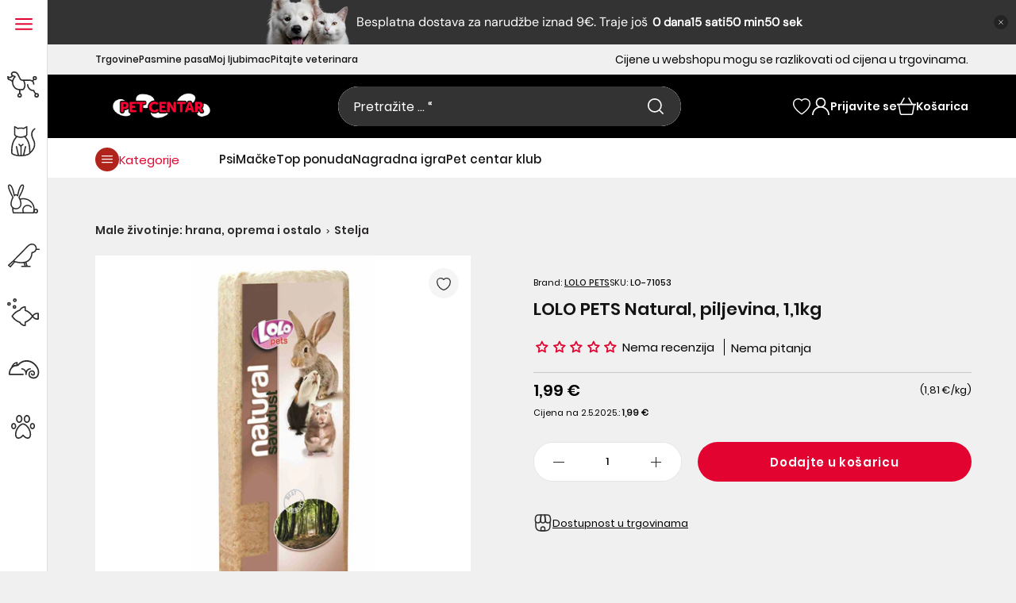

--- FILE ---
content_type: text/html; charset=utf-8
request_url: https://www.pet-centar.hr/products/lolo-pets-natural-piljevina-1-1kg
body_size: 137711
content:
<!doctype html>
<!--[if IE 9]>
  <html class="ie9 no-js supports-no-cookies" lang="hr-HR">
<![endif]-->
<!-- [if (gt IE 9)|!(IE)]><! -->
<html
  class='no-js supports-no-cookies'
  lang="hr-HR"
  
>
  <!-- <![endif] -->
  <head>
	<script src="//www.pet-centar.hr/cdn/shop/files/pandectes-rules.js?v=16191487964986490464"></script>
	
	
	
	 
	
	
    <link rel="preload" href="//www.pet-centar.hr/cdn/shop/t/57/assets/Poppins-Regular.woff2?v=154648015793321189701712663103" as="font" type="font/woff2" crossorigin>
<link rel="preload" href="//www.pet-centar.hr/cdn/shop/t/57/assets/Poppins-Medium.woff2?v=44454622755416374461712663101" as="font" type="font/woff2" crossorigin>
<link rel="preload" href="//www.pet-centar.hr/cdn/shop/t/57/assets/Poppins-SemiBold.woff2?v=42112726091292970381712663102" as="font" type="font/woff2" crossorigin>
<link rel="preload" href="//www.pet-centar.hr/cdn/shop/t/57/assets/DMSans-Variable.woff2?v=104135007003522419721759409343" as="font" type="font/woff2" crossorigin>

<style>
  @font-face {
    font-family: 'Poppins-Regular';
    font-style: normal;
    font-weight: 400;
    font-display: swap;
    src: url('//www.pet-centar.hr/cdn/shop/t/57/assets/Poppins-Regular.woff2?v=154648015793321189701712663103') format('woff2');
    unicode-range: U+0000-00FF, U+0131, U+0152-0153, U+02BB-02BC, U+02C6, U+02DA, U+02DC, U+2000-206F, U+2074, U+20AC, U+2122, U+2191, U+2193, U+2212, U+2215, U+FEFF, U+FFFD, U+0100, U+017F , U+0080, U+00FF, U+0000-00FF, U+0100-024F, U+1E00-1EFF, U+0400-04FF;
  }
  @font-face {
    font-family: 'Poppins-Medium';
    font-style: normal;
    font-weight: 500;
    font-display: swap;
    src: url('//www.pet-centar.hr/cdn/shop/t/57/assets/Poppins-Medium.woff2?v=44454622755416374461712663101') format('woff2');
    unicode-range: U+0000-00FF, U+0131, U+0152-0153, U+02BB-02BC, U+02C6, U+02DA, U+02DC, U+2000-206F, U+2074, U+20AC, U+2122, U+2191, U+2193, U+2212, U+2215, U+FEFF, U+FFFD, U+0100, U+017F , U+0080, U+00FF, U+0000-00FF, U+0100-024F, U+1E00-1EFF, U+0400-04FF;
  }
  @font-face {
    font-family: 'Poppins-SemiBold';
    font-style: normal;
    font-weight: 600;
    font-display: swap;
    src: url('//www.pet-centar.hr/cdn/shop/t/57/assets/Poppins-SemiBold.woff2?v=42112726091292970381712663102') format('woff2');
    unicode-range: U+0000-00FF, U+0131, U+0152-0153, U+02BB-02BC, U+02C6, U+02DA, U+02DC, U+2000-206F, U+2074, U+20AC, U+2122, U+2191, U+2193, U+2212, U+2215, U+FEFF, U+FFFD, U+0100, U+017F , U+0080, U+00FF, U+0000-00FF, U+0100-024F, U+1E00-1EFF, U+0400-04FF;
  }

  @font-face {
    font-family: 'DM Sans';
    font-style: normal;
    font-weight: 400;
    font-display: swap;
    src: url('//www.pet-centar.hr/cdn/shop/t/57/assets/DMSans-Variable.woff2?v=104135007003522419721759409343') format('woff2');
    unicode-range: U+0000-00FF, U+0131, U+0152-0153, U+02BB-02BC, U+02C6, U+02DA, U+02DC, U+2000-206F, U+2074, U+20AC, U+2122, U+2191, U+2193, U+2212, U+2215, U+FEFF, U+FFFD, U+0100, U+017F , U+0080, U+00FF, U+0000-00FF, U+0100-024F, U+1E00-1EFF, U+0400-04FF;
  }
</style>
    
    <link href="//www.pet-centar.hr/cdn/shop/t/57/assets/tailwind.css?v=10303079998236103831763043053" rel="stylesheet" type="text/css" media="all" />
    
    
    <meta charset="utf-8">



































<script>
    if(!window.performance.mark) {
        window.performance.mark = a => a;
    }
    window.performance.mark('theme:DOM:load');window.theme = {};window.page = { default: {} };
</script>
<meta http-equiv="X-UA-Compatible" content="IE=edge">
<meta name="viewport" content="width=device-width, initial-scale=1, shrink-to-fit=no">
<meta name="format-detection" content="telephone=no">
<meta name="theme-color" content="">
<link rel="canonical" href="https://www.pet-centar.hr/products/lolo-pets-natural-piljevina-1-1kg">
<link rel="shortcut icon" href="//www.pet-centar.hr/cdn/shop/files/pet-centar-fav_32x32.svg?v=1702158418" type="image/png"><title>
        LOLO PETS Natural, piljevina, 1,1kg
</title><meta name="description" content="Naručite svome ljubimcu LOLO PETS Natural piljevinu, 1,1kg po povoljnoj cijeni u našem webshopu. Saznajte više i kupite.">
<meta property="og:site_name" content="Pet-centar.hr">
<meta property="og:url" content="https://www.pet-centar.hr/products/lolo-pets-natural-piljevina-1-1kg">
<meta property="og:title" content="LOLO PETS Natural, piljevina, 1,1kg">
<meta property="og:type" content="product">
<meta property="og:description" content="Naručite svome ljubimcu LOLO PETS Natural piljevinu, 1,1kg po povoljnoj cijeni u našem webshopu. Saznajte više i kupite."><meta property="og:price:amount" content="1,99">
    <meta property="og:price:currency" content="EUR">
    <!-- Aggregate Rating -->
    <meta property="og:rating" content="0" />
    <meta property="og:rating_scale" content="5" />
    <meta property="og:rating_count" content="0" />
      <meta property="og:image" content="http://www.pet-centar.hr/cdn/shop/files/lolo_pets_natural__piljevina__1_1kg_18426526-e3c4-4eb6-9a3b-ffd4358f319b_1200x1200.jpg?v=1742325285">
      

      <meta property="og:image:secure_url" content="https://www.pet-centar.hr/cdn/shop/files/lolo_pets_natural__piljevina__1_1kg_18426526-e3c4-4eb6-9a3b-ffd4358f319b_1200x1200.jpg?v=1742325285">
      
<meta name="twitter:site" content="@MariPet9"><meta name="twitter:card" content="summary_large_image">
<meta name="twitter:title" content="LOLO PETS Natural, piljevina, 1,1kg">
<meta name="twitter:description" content="Naručite svome ljubimcu LOLO PETS Natural piljevinu, 1,1kg po povoljnoj cijeni u našem webshopu. Saznajte više i kupite.">
<script type="application/ld+json">
{
  "@context": "https://schema.org",
  "@type": "Organization",
  "image": "//www.pet-centar.hr/cdn/shop/files/logo-pet-centar.png?v=1684927558",
  "url": "https:\/\/www.pet-centar.hr",
  "logo": "//www.pet-centar.hr/cdn/shop/files/logo-pet-centar.png?v=1684927558",
  "name":  "Pet-centar.hr",
  "description": "Otkrijte veliku ponudu proizvoda za ljubimce i stručne savjete veterinara u Pet Centar online pet shopu. Povoljne cijene. Besplatna dostava iznad 50€.",
  "contactPoint": {
    "contactType": "Customer Service",
    "email": "webshop@pet-centar.hr",
    "telephone": "+385 1-3013-209"
  },
  "address": {
    "@type": "PostalAddress",
    "streetAddress": "Heinzelova ulica 60",
    "addressLocality": "Zagreb",
    "addressCountry": "HR",
    
    "postalCode": "10000" 
  },"sameAs": [
      "https://www.facebook.com/petcentarhrvatska",
      "https://www.instagram.com/petcentarhrvatska/",
      "https://www.youtube.com/@Petcentar",
      "https://www.tiktok.com/@petcentarhrvatska"
    ]}
</script>
<script>
  theme.AssetsLoaderSettings = '[base64]';
</script>
<link rel="preconnect" href="https://cdn.shopify.com" crossorigin="">
<script>window.theme.version = {version: '6.2.1', build: 'release 18.04.2023, 23:02:43'};</script>
<!-- Shella Shopify Theme -->
<!-- Version 6.2.1 -->
<!-- https://mpthemes.net/ -->
<!-- Get your license at http://bit.ly/2DOThWb -->
<script>
    (function() {
        window.log = console.log;

        document.documentElement.className = document.documentElement.className.replace('no-js', 'js');const ua = window.navigator.userAgent.toLowerCase();

        window.html = document.getElementsByTagName('html')[0];
        window.ie = (/trident/gi).test(ua) || (/msie/gi).test(ua);
        window.edge = document.documentMode || /edge/.test(ua);
        window.ios = navigator.userAgent.match(/like Mac OS X/i);
        window.safari = /^((?!chrome|android).)*safari/i.test(navigator.userAgent);
        window.moz = typeof InstallTrigger !== 'undefined';
        window.touch = 'ontouchstart' in window || navigator.msMaxTouchPoints;

        const html = window.html;

        if(ios) {
            html.classList.add('is-ios');
        } else if(safari) {
            html.classList.add('is-safari');
        } else if(ie) {
            html.classList.add('is-ie');
        } else if(moz) {
            html.classList.add('is-moz');
        } else if(edge) {
            html.classList.add('is-edge');
        }const breakpoint_main = 1025;
        const breakpoint_main_md = 768;

        theme.loadedCartData = {"note":null,"attributes":{},"original_total_price":0,"total_price":0,"total_discount":0,"total_weight":0.0,"item_count":0,"items":[],"requires_shipping":false,"currency":"EUR","items_subtotal_price":0,"cart_level_discount_applications":[],"checkout_charge_amount":0};

        window.theme = Object.assign(window.theme, {
            breakpoints: {
                values: {
                    xs: 0,
                    sm: 541,
                    md: breakpoint_main_md,
                    lg: breakpoint_main,
                    xl: 1260
                },
                main_md: breakpoint_main_md,
                main: breakpoint_main
            },
            strings: {
                general: {
                    popups: {
                        cart: {
                            item_added: "{{ title }} je dodan u košaricu za kupnju.",
                            limit_is_exceeded: "Dodana je maksimalna količina proizvoda mogućih u košarici: {{ limit }}."
                        },
                        wishlist: {
                            count: "({{ count }})"
                        },
                        compare: {
                            count: "({{ count }})"
                        },
                        confirm_transfer_data: {
                            info: "Translation missing: hr-HR.general.popups.confirm_transfer_data.info",
                            wishlist_title: "Translation missing: hr-HR.general.popups.confirm_transfer_data.wishlist_title",
                            compare_title: "Translation missing: hr-HR.general.popups.confirm_transfer_data.compare_title",
                            name_single: "Translation missing: hr-HR.general.popups.confirm_transfer_data.name_single",
                            name_plural: "Translation missing: hr-HR.general.popups.confirm_transfer_data.name_plural"
                        },
                        search: {
                            empty_html: "Tražiti \"\u003cspan\u003e{{ result }}\u003c\/span\u003e\""
                        }
                    },
                    search: {
                        no_results_html: "Vaša pretraga za \"{{ terms }}\" nije dala nikakve rezultate."
                    },
                    form: {
                        default: {
                            error: "Podaci nažalost nisu dostavljeni. Provjerite točnost podataka i pokušajte ponovo."
                        }
                    }
                },
                layout: {
                    cart: {
                        items_count: {
                            one: "proizvod",
                            other: "proizvoda"
                        }
                    }
                },
                homepage: {
                    sorting_collections: {
                        button_more_products: "Pogledajte više proizvoda {{ collection }}"
                    }
                },
                addToCart: "{\u0026quot;title\u0026quot;=\u0026gt;\u0026quot;Dodajte u košaricu\u0026quot;, \u0026quot;added\u0026quot;=\u0026gt;\u0026quot;Dodato u košaricu\u0026quot;, \u0026quot;adding\u0026quot;=\u0026gt;\u0026quot;Dodaje se\u0026quot;, \u0026quot;sold_out\u0026quot;=\u0026gt;\u0026quot;Potražite u trgovinama\u0026quot;, \u0026quot;pre_order\u0026quot;=\u0026gt;\u0026quot;Prednarudžba\u0026quot;, \u0026quot;select_options\u0026quot;=\u0026gt;\u0026quot;DODAJ U KOŠARICU\u0026quot;, \u0026quot;select_options_mobile\u0026quot;=\u0026gt;\u0026quot;DODAJ U KOŠARICU\u0026quot;, \u0026quot;limited\u0026quot;=\u0026gt;\u0026quot;Limitirano\u0026quot;}",
                soldOut: "Translation missing: hr-HR.products.product.sold_out",
                unavailable: "Translation missing: hr-HR.products.product.unavailable",
                price_sale_separator: "iz",
                unit_price: "Cijena po komadu",
                unit_price_separator: "\/",
                availability_value_in_stock: "Dostupno ({{ count }} {{ item }})",
                availability_value_out_stock: "Trenutno nije dostupno",
                stock_countdown: {
                    title: "Požurite! Još samo {{ quantity }} dostupno!"
                },
                countdown: {
                    years: "GODINA",
                    months: "MJESECI",
                    weeks: "TJEDANA",
                    days: "DANA",
                    hours: "SATI",
                    minutes: "MINUTA",
                    seconds: "SEKUNDI"
                },
                delivery_countdown: {
                    hours: "sati",
                    minutes: "minuta",
                    days_of_week: {
                        sunday: "Nedjelja",
                        monday: "Ponedjeljak",
                        tuesday: "Utorak",
                        wednesday: "Srijeda",
                        thursday: "Četvrtak",
                        friday: "Petak",
                        saturday: "Subota"
                    }
                },
                header: {
                    cart_count_desktop: "Košarica"
                },
                label: {
                    sale: "-{{ percent }}%"
                },
                cart: {
                    general: {
                        shipping_calculator_data_info: "Dostupna je jedna cijena idostave za {{ data }}.",
                        free_shipping_html: "Kupite u iznosu od najmanje {{ value }} za besplatnu dostavu",
                        free_shipping_complete: "Besplatna dostava"
                    }
                },
                
            },
            moneyFormat: "{{amount_with_comma_separator}} €",
            
            priceShowSaleSeparator: false,
            cart_free_shipping_value: "900",
            permanent_domain: "pet-centar-online.myshopify.com",
            domain: "www.pet-centar.hr",
            host: "www.pet-centar.hr",
            tooltips_enable: false,
            customer: false,
purchase_code: "6c3561eb-c0ac-423c-8864-ee47d4f29f6e",product: {
                hide_options_without_availability_variants: false,
                variant_auto_select: "disable",    
                show_pickup_available: false,
                gallery_zoom_scale_coef: 2,
                enable_sticky_gallery: false,
                page_layout: "2"
            },routes: {
                root_url: "/",
                collections_url: "\/collections",
                cart_url: "\/cart",
                predictive_search_url: '/search/suggest'
            },
            animations: {
                css: {
                    duration: 0.3
                },
                tooltip: {
                    type: "scale",
                    inertia: true,
                    show_duration: 0.2,
                    hide_duration: 0.1
                },
                sticky_header: {
                    duration: 0.1,
                    opacity: 0.9
                },
                header_tape: {
                    duration: 0
                },
                menu: {
                    duration: 0.4
                },
                dropdown: {
                    duration: 0.3
                },
                accordion: {
                    duration: 0.4
                },
                footbar_product: {
                    duration: 0.4
                },
                tabs: {
                    duration: 0.4,
                    scroll_duration: 0.4
                },
                pagination: {
                    scroll_duration: 1
                },
                backtotop: {
                    scroll_duration: 0.4
                }
            }
        });

        

        window.theme.debounce = function(fn, wait) {
            let t;
            return (...args) => {
                clearTimeout(t);
                t = setTimeout(() => fn.apply(this, args), wait);
            };
        };

        class WindowAnaliz {
            constructor() {
                theme.current = {};
                theme.current.scrollW = 0;
                theme.rtl = html.getAttribute('dir') === 'rtl' ? true : false;
                
                this.checkWindow();
                this.checkBreakpoint();
                window.addEventListener('load', () => {
                    theme.isLoaded = true;
                });
                window.addEventListener('resize', () => {
                    this.checkWindow();
                    this.checkBreakpoint();
                });
                window.addEventListener('theme.changed.device', () => {
                    window.location.reload();
                });
                window.addEventListener('theme.assetsLoader::wasUserAction', () => {
                    window.addEventListener('resize', () => {
                        this.triggerResizeEvents();
                    });
                    window.addEventListener('theme.changed.breakpoint', () => {
                        this.scrollPaddingStyle();
                    });
                });
            }

            triggerResizeEvents() {
                window.dispatchEvent(new Event('theme.resize'));
                if(window.jQueryTheme) {
                    (function($){
                        $window.trigger('theme.resize');
                    })(jQueryTheme);
                }   
            }

            initScrollPaddingStyle() {
                this.scrollExampleElement = document.querySelector('.scroll-offset-example');
                this.scrollPaddingStyle();
            }

            scrollPaddingStyle() {
                if(!this.scrollExampleElement) return;
                
                let scrollOffsetStyleElement = document.querySelector('style.scroll-offset-style');
                
                theme.current.scrollW = this.scrollExampleElement.offsetWidth - this.scrollExampleElement.clientWidth;

                if(theme.current.scrollW > 0) {
                    if(!scrollOffsetStyleElement) {
                        const scrollOffsetStyleHTML = `body.overflow-hidden.offset-scroll{padding-right: ${theme.current.scrollW}px !important;}.fixed-elem.offset-scroll-padding{padding-right: ${theme.current.scrollW }px !important;}.fixed-elem.offset-scroll-margin{margin-right: ${theme.current.scrollW}px !important;}`;
                        const scrollOffsetStyleElement = document.createElement('style');

                        scrollOffsetStyleElement.classList.add('scroll-offset-style');
                        scrollOffsetStyleElement.innerHTML = scrollOffsetStyleHTML;
                        document.head.appendChild(scrollOffsetStyleElement);
                    }
                } else if(scrollOffsetStyleElement) {
                    scrollOffsetStyleElement.remove();
                }
            }

            checkWindow() {
                theme.current.width = window.innerWidth;
                theme.current.height = window.innerHeight;
                theme.current.aspect_ratio = theme.current.height / (theme.current.width - theme.current.scrollW);
                theme.current.height_percent = theme.current.aspect_ratio * 100;
            }

            checkBreakpoint() {
                theme.current.is_mobile = theme.current.width < theme.breakpoints.main;
                theme.current.is_desktop = !theme.current.is_mobile;
                theme.current.is_mobile_md = theme.current.width < theme.breakpoints.main_md;
                theme.current.is_desktop_md = !theme.current.is_mobile_md;
                

                for(let key in theme.breakpoints.values) {
                    if(theme.breakpoints.values[key] > theme.current.width) break;

                    theme.current.bp = key;
                }
                if(this.currentBp && this.currentBp != theme.current.bp) {
                    window.dispatchEvent(new Event('theme.changed.breakpoint'));
                }
                if(theme.current.last_device !== undefined && theme.current.last_device !== theme.current.is_desktop) {
                    window.dispatchEvent(new Event('theme.changed.device'));
                }

                this.currentBp = theme.current.bp;
                theme.current.last_device = theme.current.is_desktop;
            }
        }

        theme.WindowAnaliz = new WindowAnaliz;

        class AssetsLoader {
            constructor() {
                this.paths = {
                    scripts: {
                        /*plugins*/
                        plugin_slick: '//www.pet-centar.hr/cdn/shop/t/57/assets/plugin.slick.js?v=170481060191546046381741778310',
                        plugin_instafeed: '//www.pet-centar.hr/cdn/shop/t/57/assets/plugin.instafeed.js?v=64520327370451969331741778307',
                        plugin_revolution_slider: '//www.pet-centar.hr/cdn/shop/t/57/assets/plugin.revolution-slider.js?v=138719509845706152591741778309',
                        plugin_shipping_rates_calculation: '//www.pet-centar.hr/cdn/shop/t/57/assets/plugin.shipping-rates-calculation.js?v=100037679182408358171712663101',
                        /*shopify*/
                        shopify_common: '//www.pet-centar.hr/cdn/shopifycloud/storefront/assets/themes_support/shopify_common-5f594365.js',
                        currency_rates: '//cdn.shopify.com/s/javascripts/currencies.js',
                        currency: '//www.pet-centar.hr/cdn/shop/t/57/assets/module.currency.js?v=67795984652434653961741778293',
                        handlebars: '//cdnjs.cloudflare.com/ajax/libs/handlebars.js/4.0.10/handlebars.min.js',
                        countries: '/services/javascripts/countries.js',
                        qrcode: '//www.pet-centar.hr/cdn/shopifycloud/storefront/assets/themes_support/vendor/qrcode-3f2b403b.js',
                        /*global*/
                        theme: '//www.pet-centar.hr/cdn/shop/t/57/assets/theme.js?v=38812588633420860341741778326',
                        theme_pt2: '//www.pet-centar.hr/cdn/shop/t/57/assets/theme-pt2.js?v=73409279762195455631750925925',
                        /*modules*/
                        tooltip: '//www.pet-centar.hr/cdn/shop/t/57/assets/module.tooltip.js?v=153392577281739717371741778306',
                        product_page: '//www.pet-centar.hr/cdn/shop/t/57/assets/module.product-page.js?v=130803084623858343711741778301',
                        sticky_sidebar: '//www.pet-centar.hr/cdn/shop/t/57/assets/module.sticky-sidebar.js?v=149929470799190578661741778305',
                        masonry: '//www.pet-centar.hr/cdn/shop/t/57/assets/module.masonry.js?v=91065179491797410981741778294',
                        notifications: '//www.pet-centar.hr/cdn/shop/t/57/assets/module.notifications.js?v=100626492890820243871741778295',
                        parallax: '//www.pet-centar.hr/cdn/shop/t/57/assets/module.parallax.js?v=30903039497549037111741778296',
                        popup_subscription: '//www.pet-centar.hr/cdn/shop/t/57/assets/module.popup-subscription.js?v=30660858670711762351741778299',
                        popup_send_confirmation: '//www.pet-centar.hr/cdn/shop/t/57/assets/module.popup-subscription-confirmation.js?v=160225143004340800921741778298',
                        popup_age_confirmation: '//www.pet-centar.hr/cdn/shop/t/57/assets/module.popup-age-confirmation.js?v=42830364155605892701741778298',
                        product_footbar: '//www.pet-centar.hr/cdn/shop/t/57/assets/module.product-footbar.js?v=83568099277619859271741778301',
                        range_of_price: '//www.pet-centar.hr/cdn/shop/t/57/assets/module.range-of-price.js?v=552733327493010471741778302',
                        shipping_rates_calculation: '//www.pet-centar.hr/cdn/shop/t/57/assets/module.shipping-rates-calculation.js?v=129659029342086047211741778303',
                        sticky_header: '//www.pet-centar.hr/cdn/shop/t/57/assets/module.sticky-header.js?v=36471437689822360881741778304',
                        tabs: '//www.pet-centar.hr/cdn/shop/t/57/assets/module.tabs.js?v=122957469115247735801741778306',
                        presentation: '//www.pet-centar.hr/cdn/shop/t/57/assets/module.presentation.js?v=47334058394139667051741778300',
                        particles: '//www.pet-centar.hr/cdn/shop/t/57/assets/module.particles.js?v=69414750459608285651741778297',
                        /*sections*/
                        header: '//www.pet-centar.hr/cdn/shop/t/57/assets/section.header.js?v=148117474235803333061741778318',
                        collections: '//www.pet-centar.hr/cdn/shop/t/57/assets/section.collection-filters-form.js?v=106498757459935575181741778316',
                        article_page: '//www.pet-centar.hr/cdn/shop/t/57/assets/section.article-page.js?v=91030884128538412031741778310',
                        carousel_articles: '//www.pet-centar.hr/cdn/shop/t/57/assets/section.carousel-articles.js?v=147309159498046375001741778313',
                        carousel_brands: '//www.pet-centar.hr/cdn/shop/t/57/assets/section.carousel-brands.js?v=87756347311051504231741778314',
                        carousel_products: '//www.pet-centar.hr/cdn/shop/t/57/assets/section.carousel-products.js?v=181113851704378945521741778314',
                        carousel_reviews: '//www.pet-centar.hr/cdn/shop/t/57/assets/section.carousel-reviews.js?v=181916350577474081401741778315',
                        gallery: '//www.pet-centar.hr/cdn/shop/t/57/assets/section.gallery.js?v=48107620063876418251741778318',
                        builder: '//www.pet-centar.hr/cdn/shop/t/57/assets/section.builder.js?v=156252070687326184021741778312',
                        builder_2021: '//www.pet-centar.hr/cdn/shop/t/57/assets/section.builder-2021.js?v=23126412905400083721712663101',
                        lookbook: '//www.pet-centar.hr/cdn/shop/t/57/assets/section.lookbook.js?v=81500438253121034521741778319',
                        slider_revolution: '//www.pet-centar.hr/cdn/shop/t/57/assets/section.slider-revolution.js?v=126927605025697387851741778320',
                        sorting_collections: '//www.pet-centar.hr/cdn/shop/t/57/assets/section.sorting-collections.js?v=12832148844939013511741778321',
                        brands: '//www.pet-centar.hr/cdn/shop/t/57/assets/section.brands.js?v=81897073726828554061741778311',
                        footer: '//www.pet-centar.hr/cdn/shop/t/57/assets/section.footer.js?v=112945661606278468131741778317',
                        /*templates*/
                        customers_addresses: '//www.pet-centar.hr/cdn/shop/t/57/assets/template.customers-addresses.js?v=146388933797582039661741778323',
                        customers_login: '//www.pet-centar.hr/cdn/shop/t/57/assets/template.customers-login.js?v=22408739728374939291741778323',
                        giftcard: '//www.pet-centar.hr/cdn/shop/t/57/assets/template.giftcard.js?v=144566129628755338601741778324',
                        /*custom*/
                        custom: '//www.pet-centar.hr/cdn/shop/t/57/assets/custom.js?v=111603181540343972631712663101'
                    },
                    styles: {
                        /*plugins*/
                        plugin_tippy: '//www.pet-centar.hr/cdn/shop/t/57/assets/plugin.tippy.css?v=3378013151015182291712663103',
                        plugin_fotorama: '//www.pet-centar.hr/cdn/shop/t/57/assets/plugin.fotorama.css?v=79292840599842045541712663100',
                        plugin_ion_range_slider: '//www.pet-centar.hr/cdn/shop/t/57/assets/plugin.ion-range-slider.css?v=70131303490153882561712663102',
                        plugin_revolution: '//www.pet-centar.hr/cdn/shop/t/57/assets/plugin.revolution.css?v=56277297267595991351712663101',
                        plugin_slick: '//www.pet-centar.hr/cdn/shop/t/57/assets/plugin.slick.css?v=44237846798856816711712663108',
                        /*shopify*/
                        /*global*/
                        theme: '//www.pet-centar.hr/cdn/shop/t/57/assets/theme.css?109565',
                        theme_m: '//www.pet-centar.hr/cdn/shop/t/57/assets/theme-m.css?v=52830240415102007141762952204',
                        theme_d: '//www.pet-centar.hr/cdn/shop/t/57/assets/theme-d.css?v=90066567168529504811762952203',
                        
theme_home_16: '//www.pet-centar.hr/cdn/shop/t/57/assets/theme-home-16.css?v=44615170901145275711712663112',
                        
theme_home_18: '//www.pet-centar.hr/cdn/shop/t/57/assets/theme-home-18.css?v=122114224762106753011712663101',
                        
theme_skin_1: '//www.pet-centar.hr/cdn/shop/t/57/assets/theme-skin-1.css?v=91510657701426587191712663101',
                        
theme_skin_2: '//www.pet-centar.hr/cdn/shop/t/57/assets/theme-skin-2.css?v=119327944226253317801712663109',
                        
theme_skin_3: '//www.pet-centar.hr/cdn/shop/t/57/assets/theme-skin-3.css?v=174589237849022002881712663102',
                        
theme_skin_4: '//www.pet-centar.hr/cdn/shop/t/57/assets/theme-skin-4.css?v=98259713731286450991712663103',
                        
theme_skin_5: '//www.pet-centar.hr/cdn/shop/t/57/assets/theme-skin-5.css?v=70515632479522518441712663108',
                        
theme_skin_6: '//www.pet-centar.hr/cdn/shop/t/57/assets/theme-skin-6.css?v=1456812443918182391712663101',
                        
theme_skin_7: '//www.pet-centar.hr/cdn/shop/t/57/assets/theme-skin-7.css?v=39495558584911625861712663109',
                        
theme_skin_8: '//www.pet-centar.hr/cdn/shop/t/57/assets/theme-skin-8.css?v=149284596563700400041712663102',
                        
theme_skin_9: '//www.pet-centar.hr/cdn/shop/t/57/assets/theme-skin-9.css?v=179948596453810605581712663109',
                        
theme_skin_10: '//www.pet-centar.hr/cdn/shop/t/57/assets/theme-skin-10.css?v=64955884559009530031712663103',
                        
theme_skin_11: '//www.pet-centar.hr/cdn/shop/t/57/assets/theme-skin-11.css?v=119327944226253317801712663108',
                        
theme_skin_12: '//www.pet-centar.hr/cdn/shop/t/57/assets/theme-skin-12.css?v=19781595376097925591712663109',
                        
theme_skin_13: '//www.pet-centar.hr/cdn/shop/t/57/assets/theme-skin-13.css?v=46077026953333577931712663101',
                        
theme_skin_14: '//www.pet-centar.hr/cdn/shop/t/57/assets/theme-skin-14.css?v=103564390998892489871712663103',
                        
theme_skin_15: '//www.pet-centar.hr/cdn/shop/t/57/assets/theme-skin-15.css?v=119085756911545499401712663108',
                        
theme_skin_16: '//www.pet-centar.hr/cdn/shop/t/57/assets/theme-skin-16.css?v=92594907078028267081712663100',
                        
theme_skin_17: '//www.pet-centar.hr/cdn/shop/t/57/assets/theme-skin-17.css?v=44431785779538526231712663102',
                        
theme_skin_18: '//www.pet-centar.hr/cdn/shop/t/57/assets/theme-skin-18.css?v=159925037163681067911762952205',
                        
                        presentation: '//www.pet-centar.hr/cdn/shop/t/57/assets/presentation.css?v=177593936887461212891712663101',
                        custom: '//www.pet-centar.hr/cdn/shop/t/57/assets/custom.css?v=16750395058878327511712663100'
                    }
                };

                this.settings = {
                    scripts: {
                        sticky_sidebar: {
                            media: 'desktop-md'
                        },
                        tooltip: {
                            media: 'desktop'
                        }
                    },
                    styles: {
                        theme_m: {
                            loadedClass: 'css-theme-loaded font-base-loaded'
                        },
                        theme_d: {
                            loadedClass: 'css-theme-loaded font-base-loaded'
                        },
                        font_base: {
                            loadedClass: 'font-base-loaded'
                        },
                        /*
                        theme: {
                            loadedClass: 'css-theme-loaded'
                        },
                        */
                        presentation: {
                            loadedClass: 'css-presentation-loaded'
                        }
                    }
                };

                this.callbacks = {};

                this.requirementList = {
                    scripts: [],
                    styles: []
                };
                this.statuses = {
                    scripts: {},
                    styles: {}
                };
                this.progress = {};

                document.addEventListener('DOMContentLoaded', () => {
                    this.DOMContentLoaded = true;
                    window.dispatchEvent(new Event('theme.assetsLoader::theme.DOMContentLoaded'));
                    if(!this.wasUserAction) this.anticipateUserEvent();
                });

                const userActionList = ['mousemove', 'keydown', 'mousedown', 'mousewheel', 'touchstart'];
                const checkUserAction = event => {
                    this.wasUserAction = true;
                    html.classList.add('css-full-loaded');
                    window.dispatchEvent(new Event('theme.assetsLoader::wasUserAction'));
                    userActionList.forEach(event => document.removeEventListener(event, checkUserAction));
                };

                if(window.ios) this.wasUserAction = true;

                userActionList.forEach(event => document.addEventListener(event, checkUserAction));
                document.fonts.ready.then(e => {
                    this.onLoadedTag('styles', 'font_base');
                });
                /*
                window.addEventListener('load', () => {
                    this.onLoadedTag('styles', 'font_base');
                });
                */
                window.addEventListener('theme.resize', this.onResize);
            }

            anticipateUserEvent() {
                /*
                const optionButtons = document.querySelectorAll('.js-product-options [data-js-option-value]');

                optionButtons.forEach(element => {
                    const onEvent = e => {
                        if(this.getDeepProperty(this.progress, ['scripts', 'theme_pt2']) !== 'finished') {
                            const buttonsWrapper = element.closest('.js-product-options');
                            window.addEventListener('theme.assetsLoader::loaded:scripts:vendor', () => {
                                theme.Preloader.unset(buttonsWrapper);
                            });
                            theme.Preloader.set(buttonsWrapper, {
                                fixed: true
                            });
                        }
                        
                        element.removeEventListener('click', onEvent);
                    };

                    element.addEventListener('click', onEvent);
                });
                */}

            onResize() {
                document.querySelectorAll(`[rel="preload"][as="style"][data-media="${theme.current.is_desktop ? 'desktop' : 'mobile'}"]`)
                    .forEach(element => element.dispatchEvent(new Event('load')));
                document.querySelectorAll('[rel="preload"][as="script"][data-media]')
                    .forEach(element => {
                        const dataMedia = element.dataset.media;

                        if((dataMedia === 'desktop' && window.innerWidth >= theme.breakpoints.main) || (dataMedia === 'desktop-md' && window.innerWidth >= theme.breakpoints.main_md)) {
                            element.dispatchEvent(new Event('load'));
                            element.removeAttribute('rel');
                        }
                    });
            }

            require(namespace, name) {
                if(window.ie || this.requirementList[namespace].indexOf(name) !== -1 || !this.upload) {
                    return;
                }

                this.requirementList[namespace].push(name);
                this.startQueue(namespace);
            }

            loadManually(requires, callback) {
                if(!this.upload || !this.loadManuallyOn) {
                    callback();
                    return;
                }
                if(callback) this.waitFullGroupLoad(requires, callback);
                
                requires.forEach(requireArr => {
                    const [namespace, name] = requireArr;

                    this.require(namespace, name);
                });
            }

            waitFullGroupLoad(requires, callback) {
                const onSomeLoaded = () => {
                    let isFullGroupLoaded = true;

                    requires.forEach(requireArr => {
                        const [namespace, name] = requireArr;
                        
                        if(this.getDeepProperty(this.settings, [namespace, name, 'media']) !== undefined && !this.isActiveMedia(namespace, name)) {
                            return;
                        } else if(this.getDeepProperty(this.progress, [namespace, name]) !== 'finished') {
                            isFullGroupLoaded = false;
                            return false;
                        }
                    });

                    if(isFullGroupLoaded) {
                        window.removeEventListener('theme.assetsLoader::loaded', onSomeLoaded);
                        callback();
                    }

                    return isFullGroupLoaded;
                };

                if(!onSomeLoaded()) window.addEventListener('theme.assetsLoader::loaded', onSomeLoaded);
            }

            isActiveMedia(namespace, name) {
                const media = this.getDeepProperty(this.settings, [namespace, name, 'media']);

                if((media === 'desktop' && window.innerWidth >= theme.breakpoints.main) || (media === 'desktop-md' && window.innerWidth >= theme.breakpoints.main_md)) {
                    return true;
                } else {
                    return false;
                }
            }

            startQueue(namespace) {
                if(this.statuses[namespace].progress) {
                    this.statuses[namespace].needLoading = true;
                    return;
                }

                this.statuses[namespace].progress = true;

                const queue = [];

                this.requirementList[namespace].forEach(name => {
                    if(!this.getDeepProperty(this.progress, [namespace, name])) queue.push(name);
                });
                queue.forEach(name => {
                    this.onLoadTag(namespace, name);
                    this.loadTag(namespace, name);
                });
                this.statuses[namespace].progress = false;

                if(this.statuses[namespace].needLoading) {
                    this.statuses[namespace].needLoading = false;
                    this.startQueue(namespace);
                }
            }

            loadTag(namespace, name, callback) {
                const tag = this[namespace === 'scripts' ? 'buildScriptTag' : 'buildStyleTag'](namespace, name, () => {
                    this.onLoadedTag(namespace, name, callback);
                });
                document.head.insertBefore(tag, document.head.childNodes[document.head.childNodes.length - 1].nextSibling);
            }

            buildScriptTag(namespace, name, onload) {
                const settingsMedia = this.getDeepProperty(this.settings.scripts, [name, 'media']);

                if((settingsMedia === 'desktop' && window.innerWidth < theme.breakpoints.main) || (settingsMedia === 'desktop-md' && window.innerWidth < theme.breakpoints.main_md)) {
                    const link = document.createElement('link');

                    link.onload = () => this.onLoadScriptLinkPreload(name, onload);
                    link.rel = 'preload';
                    link.as = 'script';
                    link.media = settingsMedia === 'desktop' ? `(min-width: ${theme.breakpoints.main}px)` : 
                        settingsMedia === 'desktop-md' ? `(min-width: ${theme.breakpoints.main_md}px)` : `(max-width: ${theme.breakpoints.main - 1}px)`;
                    link.dataset.media = settingsMedia;
                    link.href = this.paths.scripts[name];

                    return link;
                } else {
                    window.performance.mark(`theme:${namespace}:${name}:load`);
                    /*console.debug('start:', namespace, name);*/

                    const script = document.createElement('script');

                    script.onload = onload;
                    script.async = this.asyncStatus !== undefined ? this.asyncStatus : true;
                    script.src = this.paths.scripts[name];

                    return script;
                }
            }

            onLoadScriptLinkPreload(name, callback) {
                this.loadTag('scripts', name, callback);
            }

            buildStyleTag(namespace, name, onload) {
                window.performance.mark(`theme:${namespace}:${name}:load`);
                /*console.debug('start:', namespace, name);*/
                
                const link = document.createElement('link');
                
                link.onload = () => this.onLoadStyleLinkPreload(link, name);
                link.rel = 'preload';
                link.as = 'style';
                link.href = this.paths.styles[name];

                return link;
            }

            onLoadStyleLinkPreload(tag, name, callback) {
                tag.onload = null;
                tag.onload = this.onLoadedTag('styles', name, callback);
                tag.rel='stylesheet';
            }

            onLoadTag(namespace, name) {
                this.setDeepProperty(this.progress, [namespace, name], 'process');
            }

            onLoadedTag(namespace, name, callback) {
                this.setDeepProperty(this.progress, [namespace, name], 'finished');
                window.dispatchEvent(new Event('theme.assetsLoader::loaded'), {namespace, name});
                window.dispatchEvent(new Event(`theme.assetsLoader::loaded:${namespace}:${name}`));
                window.performance.mark(`theme:${namespace}:${name}:loaded`);
                /*console.debug('loaded:', namespace, name);*/
                
                const loadedClass = this.getDeepProperty(this.settings, [namespace, name, 'loadedClass']);
                const itemCallbacks = this.getDeepProperty(this.callbacks, [namespace, name]);

                if(loadedClass) loadedClass.split(' ').forEach(className => html.classList.add(className));
                if(itemCallbacks) itemCallbacks.call(this);
                if(callback) callback();
            }

            setDeepProperty(startObj, complexityArray, value) {
                complexityArray.forEach((prop, i) => {
                    if(i < complexityArray.length - 1) {
                         if(!startObj[prop]) startObj[prop] = {};

                         startObj = startObj[prop];
                    } else {
                        startObj[prop] = value;
                    }
                });

                return value;
            }

            getDeepProperty(startObj, complexityArray) {
                let newLevelValue;

                complexityArray.forEach((prop, i) => {
                    if(startObj[prop]) {
                        if(i < complexityArray.length - 1) {
                            startObj = startObj[prop];
                        } else {
                            newLevelValue = startObj[prop];
                        }
                    } else {
                        return false;
                    }
                });

                return newLevelValue;
            }

            loadInlineStyles() {
                const templates = document.body.querySelectorAll('template.js-loader-inline-style');

                for(let template of templates) {
                    
                    if(!document.querySelectorAll(`style.js-loader-inline-style[data-key="${template.dataset.key}"]`).length) {
                        let templateStyle = template.content.cloneNode(true).querySelector('style');
                        let templateStyleInnerHTML = templateStyle.innerHTML;

                        let style = document.createElement('style');

                        for(let key in templateStyle.dataset) {
                            style.dataset[key] = templateStyle.dataset[key];
                        }

                        if(templateStyle.media) style.media = templateStyle.media;
                        if(templateStyle.classList) style.classList = templateStyle.classList;

                        style.classList.add('js-loader-inline-style');
                        style.innerHTML = templateStyleInnerHTML;
    
                        style.dataset.key = template.dataset.key;
                        /*document.head.insertBefore(style, document.head.childNodes[document.head.childNodes.length - 1].nextSibling);*/
                        template.parentNode.insertBefore(style, template);
                    }

                    template.remove();
                }
            }

            onPageLoaded(callback, requires, useLoadManuallyMethod) {
                const DOMContentLoadedCallback = () => {
                    if(requires) {
                        const requiresArray = [];
                        
                        for(let i = 0; i < requires.length; i++) {
                            requiresArray.push([ 'scripts', requires[i] ]);
                        }
                        
                        this[useLoadManuallyMethod ? 'loadManually' : 'waitFullGroupLoad'](requiresArray, function() {
                            setTimeout(() => {
                                callback();
                            }, 0);
                        });
                    } else {
                        callback();
                    }
                };

                this.DOMContentLoaded ? DOMContentLoadedCallback() : document.addEventListener('DOMContentLoaded', DOMContentLoadedCallback);
            }

            onUserAction(callback, requires) {
                const wasUserActionCallback = () => {
                    this.onPageLoaded(callback, requires, true);
                };

                this.wasUserAction ? wasUserActionCallback() : window.addEventListener('theme.assetsLoader::wasUserAction', wasUserActionCallback);
            }

            onScrollOrUserAction(section, callback, requires) {
                let isCallbackCalled = false;
                const isVisible = force => {
                    if(force || (section.getBoundingClientRect().bottom > -200 && section.getBoundingClientRect().top < window.innerHeight + 200)) {
                        window.removeEventListener('mutation', isVisible);
                        if(isCallbackCalled) return;
                        isCallbackCalled = true;
                        this.onPageLoaded(callback, requires, true);
                        return true;
                    }

                    return false;
                };

                if(!isVisible()) window.addEventListener('mutation', isVisible);

                this.onUserAction(() => {
                    isVisible(true);
                }, requires);
            }
        }

        theme.AssetsLoader = new AssetsLoader;

        theme.AssetsLoaderSettings = decodeURIComponent(atob(theme.AssetsLoaderSettings).split('').map(c => {
            return '%' + ('00' + c.charCodeAt(0).toString(16)).slice(-2);
        }).join(''));
        
        class LazyImage {
            constructor() {
                theme.AssetsLoader.onPageLoaded(() => {
                    if(this.api) return;

                    this.checkInlineBg();

                    window.addEventListener('mutation', () => {
                        document.querySelectorAll('.lazyload:not([data-bg]):not(.preloaded):not([data-ll-status])').forEach(element => {
                            this.inlineCheck(element, element.dataset.bg ? 'bg' : null);
                        });
                    });
                });
                window.addEventListener('slider-initialized', e => {
                    e.detail.slider.querySelectorAll('.lazyload:not([data-bg]):not(.preloaded):not([data-ll-status])').forEach(element => {
                        this.inlineCheck(element, element.dataset.bg ? 'bg' : null);
                    });
                });
                theme.AssetsLoader.onPageLoaded(() => {
                    this.checkFullscreenElements();
                });
            }

            buildSrcset(element, url, type) {
                if(type === 'bg') {
                    let width = element.getBoundingClientRect().width;
        
                    if(element.dataset.scale) width *= element.dataset.scale;

                    return width > 0 ? url.replace('{width}', Math.ceil(width)) : element.dataset.bg;
                } else {
                    const parent = element.parentNode;
                    const parentParams = parent.getBoundingClientRect();
                    const height = parentParams.height;
                    const aspectRatioOriginal = element.dataset.aspectRatioOriginal;
                    let width = parentParams.width;
                    let dataSrcset = element.dataset.srcset;

                    if(!dataSrcset) dataSrcset = element.dataset.src;
                    if(aspectRatioOriginal) {
                        const stretchSize = element.dataset.stretchSize;
                        const parentAspectRatio = element.dataset.aspectRatio;

                        if(stretchSize === 'cover') {
                            if(Math.ceil(width / aspectRatioOriginal) < Math.ceil(width / parentAspectRatio)) {
                                width = height * aspectRatioOriginal;
                            } else {
                                width = Math.ceil(Math.max(width, height * parentAspectRatio));
                            }
                        } else if(stretchSize === 'stretch-by-height') {
                            if(Math.ceil(width / aspectRatioOriginal) !== Math.ceil(width / parentAspectRatio)) {
                                width = height * aspectRatioOriginal;
                            }
                        } else if(stretchSize === 'contain') {
                            if(Math.ceil(width / aspectRatioOriginal) > Math.ceil(width / parentAspectRatio)) {
                                width = Math.max(width, height * aspectRatioOriginal);
                            }
                        }
                    }

                    if(window.innerWidth >= theme.breakpoints.main && element.dataset.scalePerspective) {
                        width *= element.dataset.scalePerspective;
                    }
                    if(element.dataset.scale) width *= element.dataset.scale;
                    if(window.devicePixelRatio) width *= window.devicePixelRatio;

                    return width > 0 && url && url.indexOf('{width}') !== -1 ? url.replace('{width}', Math.min(Math.ceil(width), 3840)) : dataSrcset;
                }
            }

            enter(element, loadManually) {
                const srcset = element.getAttribute('srcset');
                const dataMaster = element.dataset.master;
                const dataBg = element.dataset.bg;
                const url = dataBg ? (dataMaster || dataBg) : (dataMaster || element.dataset.srcset);
                const newSrcset = theme.LazyImage.buildSrcset(element, url, (dataBg ? 'bg' : 'srcset'));
                
                if(srcset && srcset === newSrcset) return;
                if(dataBg) {
                    element.style.backgroundImage = newSrcset;
                } else {
                    if(loadManually) {
                        element.dataset.srcset = newSrcset;
                        element.setAttribute('srcset', newSrcset);
                    } else {
                        element.dataset.srcset = newSrcset;
                    }
                }
            }

            onLoadedEvents(element) {
                element.dispatchEvent(new Event('lazyloaded'));
                window.dispatchEvent(new Event('lazyloaded'));
            }

            onLoadInlineCallback(element) {
                element.classList.add('loaded');
                element.classList.add('entered');
                element.dataset.llStatus = 'loaded';
                setTimeout(() => element.classList.add('lazyload'), 1000);
            }

            inlineCheck(element, type) {
                if((element.getBoundingClientRect().width > 5 || element.getBoundingClientRect().bottom > -20) && element.getBoundingClientRect().top < window.innerHeight + 20 && element.offsetWidth > 0 && element.offsetHeight > 0 && !element.closest('.slick-slide:not(.slick-active)')) {
                    element.classList.add('preloaded');
                    element.classList.remove('lazyload');
                    if(type === 'bg') {
                        element.style.backgroundImage = `url('${this.buildSrcset(element, element.dataset.master, type)}')`;
                        this.onLoadInlineCallback(element);
                    } else {
                        element.onload = () => {
                            this.onLoadInlineCallback(element);
                            this.onload = null;
                        };
                        element.setAttribute('srcset', this.buildSrcset(element, element.dataset.master));
                    }
                }
            }

            checkInlineBg() {
                document.querySelectorAll('.lazyload[data-bg]:not(.preloaded):not([data-ll-status])').forEach(element => {
                    this.inlineCheck(element, 'bg');
                });
            }

            update(element) {
                if(!element && this.api) {
                    this.api.update();
                    return;
                }
                if(element && !element.classList.contains('entered') && !element.dataset.llStatus) {
                    const onElementLoad = () => {
                        element.removeEventListener('load', onElementLoad);
                        element.classList.add('loaded');
                        element.dataset.llStatus = 'loaded';
                        this.onLoadedEvents(element);
                    };

                    element.addEventListener('load', onElementLoad);
                    element.classList.add('entered');
                    this.enter(element, true);
                }
            }

            checkFullscreenElements() {
                const fullscreenElements = document.querySelectorAll('.lazyload-fullscreen');
                const fullscreenHeaderElements = document.querySelectorAll('.lazyload-fullscreen-header');

                if(fullscreenElements.length) {
                    const updateFullscreenSlick = () => {
                        fullscreenElements.forEach(element => {
                            var slick = element.closest('.slick-initialized');
            
                            if(slick) slick.slick('setPosition');
                        });
                    };
                    const setFullscreenSize = () => {
                        fullscreenElements.forEach(element => {
                            element.style.paddingTop = this.fullscreenElementCalculate() + '%';
                            element.classList.remove('invisible');
                        });
                        updateFullscreenSlick();
                    };

                    setFullscreenSize();
                    window.addEventListener('theme.resize', setFullscreenSize);
                }
                if(fullscreenHeaderElements.length) {
                    const setFullscreenHeaderSize = () => {
                        fullscreenHeaderElements.forEach(element => {
                            element.style.paddingTop = this.fullscreenElementCalculate(true) + '%';
                            element.classList.remove('invisible');
                        });

                        if(fullscreenElements.length) updateFullscreenSlick();
                    };

                    setFullscreenHeaderSize();
                    window.addEventListener('theme.resize', setFullscreenHeaderSize);
                    window.addEventListener('fullscreenimage.update', setFullscreenHeaderSize);
                }
            }
            
            fullscreenElementCalculate(excludingHeader) {
                if(excludingHeader) {
                    const header = document.querySelector('header-section');
                    const headerOffsetTop = header ? header.getBoundingClientRect().height : 0;
                    
                    return (theme.current.height - headerOffsetTop) / (theme.current.width - theme.current.scrollW) * 100;
                } else {
                    return theme.current.height / (theme.current.width - theme.current.scrollW) * 100;
                }
            }
        }

        theme.LazyImage = new LazyImage;

        theme.AssetsLoader.onPageLoaded(() => {
            if(this.wasUserAction) return;

            const observer = new MutationObserver(() => window.dispatchEvent(new Event('mutation')));

            observer.observe(document.body, { attributes: true, subtree: true });
            theme.AssetsLoader.onUserAction(() => observer.disconnect());
        });

        theme.AssetsLoaderSettings = theme.AssetsLoaderSettings.replace(/b/g, '@b@').replace(/a/g, 'b').replace(/@b@/g, 'a');
    })();
</script>



































<style>
    *,::after,::before{box-sizing:border-box}html{font-family:sans-serif;line-height:1.15;-webkit-text-size-adjust:100%;-ms-text-size-adjust:100%;-ms-overflow-style:scrollbar;-webkit-tap-highlight-color:transparent}@-ms-viewport{width:device-width}article,aside,figcaption,figure,footer,header,hgroup,main,nav,section{display:block}body{margin:0;text-align:left}[tabindex="-1"]:focus{outline:0!important}hr{box-sizing:content-box;height:0;overflow:visible}h1,h2,h3,h4,h5,h6{margin-top:0}p{margin-top:0}abbr[data-original-title],abbr[title]{text-decoration:underline;text-decoration:underline dotted;cursor:help;border-bottom:0}address{margin-bottom:1rem;font-style:normal;line-height:inherit}dl,ol,ul{margin-top:0}ol ol,ol ul,ul ol,ul ul{margin-bottom:0}dt{font-weight:700}dd{margin-bottom:.5rem;margin-left:0}blockquote{margin:0 0 1rem}dfn{font-style:italic}b,strong{font-weight:bolder}small{font-size:80%}sub,sup{position:relative;font-size:75%;line-height:0;vertical-align:baseline}sub{bottom:-.25em}sup{top:-.5em}a{text-decoration:none;background-color:transparent;-webkit-text-decoration-skip:objects}a:hover{text-decoration:underline}a:not([href]):not([tabindex]){text-decoration:none}a:not([href]):not([tabindex]):focus,a:not([href]):not([tabindex]):hover{text-decoration:none}a:not([href]):not([tabindex]):focus{outline:0}code,kbd,pre,samp{font-family:SFMono-Regular,Menlo,Monaco,Consolas,"Liberation Mono","Courier New",monospace;font-size:1em}pre{margin-top:0;margin-bottom:1rem;overflow:auto;-ms-overflow-style:scrollbar}figure{margin:0 0 1rem}img{vertical-align:middle;border-style:none}svg:not(:root){overflow:hidden}table{border-collapse:collapse}caption{padding-top:15px;padding-bottom:15px;color:#6c757d;text-align:left;caption-side:bottom}th{text-align:inherit}label{display:inline-block}button{border-radius:0}button:focus{outline:1px dotted;outline:5px auto -webkit-focus-ring-color}button,input,optgroup,select,textarea{margin:0;font-family:inherit;font-size:inherit;line-height:inherit}button,input{overflow:visible}button,select{text-transform:none}[type=reset],[type=submit],button,html [type=button]{-webkit-appearance:button}[type=button]::-moz-focus-inner,[type=reset]::-moz-focus-inner,[type=submit]::-moz-focus-inner,button::-moz-focus-inner{padding:0;border-style:none}input[type=checkbox],input[type=radio]{box-sizing:border-box;padding:0}input[type=date],input[type=datetime-local],input[type=month],input[type=time]{-webkit-appearance:listbox}textarea{overflow:auto;resize:vertical}fieldset{min-width:0;padding:0;margin:0;border:0}legend{display:block;width:100%;max-width:100%;padding:0;margin-bottom:.5rem;font-size:1.5rem;line-height:inherit;color:inherit;white-space:normal}progress{vertical-align:baseline}[type=number]::-webkit-inner-spin-button,[type=number]::-webkit-outer-spin-button{height:auto}[type=search]{outline-offset:-2px;-webkit-appearance:none}[type=search]::-webkit-search-cancel-button,[type=search]::-webkit-search-decoration{-webkit-appearance:none}::-webkit-file-upload-button{font:inherit;-webkit-appearance:button}output{display:inline-block}summary{display:list-item;cursor:pointer}template{display:none}[hidden]{display:none!important}.container{width:100%;padding-left:10px;padding-right:10px;margin-right:auto;margin-left:auto}@media (min-width:1025px){.container{padding-right:15px;padding-left:15px}}@media (min-width:541px){.container{max-width:540px}}@media (min-width:768px){.container{max-width:100%}}@media (min-width:1025px){.container{max-width:980px}}@media (min-width:1260px){.container{max-width:1200px}}.container-fluid{width:100%;padding-left:10px;padding-right:10px;margin-right:auto;margin-left:auto}@media (min-width:1025px){.container-fluid{padding-right:15px;padding-left:15px}}.row{display:flex;flex-wrap:wrap;margin-left:-10px;margin-right:-10px}@media (min-width:1025px){.row{margin-right:-15px;margin-left:-15px}}.no-gutters{margin-right:0;margin-left:0}.no-gutters>.col,.no-gutters>[class*=col-]{padding-right:0;padding-left:0}.col,.col-1,.col-10,.col-11,.col-12,.col-2,.col-3,.col-4,.col-5,.col-6,.col-7,.col-8,.col-9,.col-auto,.col-lg,.col-lg-1,.col-lg-10,.col-lg-11,.col-lg-12,.col-lg-2,.col-lg-3,.col-lg-4,.col-lg-5,.col-lg-6,.col-lg-7,.col-lg-8,.col-lg-9,.col-lg-auto,.col-md,.col-md-1,.col-md-10,.col-md-11,.col-md-12,.col-md-2,.col-md-3,.col-md-4,.col-md-5,.col-md-6,.col-md-7,.col-md-8,.col-md-9,.col-md-auto,.col-sm,.col-sm-1,.col-sm-10,.col-sm-11,.col-sm-12,.col-sm-2,.col-sm-3,.col-sm-4,.col-sm-5,.col-sm-6,.col-sm-7,.col-sm-8,.col-sm-9,.col-sm-auto,.col-xl,.col-xl-1,.col-xl-10,.col-xl-11,.col-xl-12,.col-xl-2,.col-xl-3,.col-xl-4,.col-xl-5,.col-xl-6,.col-xl-7,.col-xl-8,.col-xl-9,.col-xl-auto{position:relative;width:100%;min-height:1px;padding-left:10px;padding-right:10px}@media (min-width:1025px){.col,.col-1,.col-10,.col-11,.col-12,.col-2,.col-3,.col-4,.col-5,.col-6,.col-7,.col-8,.col-9,.col-auto,.col-lg,.col-lg-1,.col-lg-10,.col-lg-11,.col-lg-12,.col-lg-2,.col-lg-3,.col-lg-4,.col-lg-5,.col-lg-6,.col-lg-7,.col-lg-8,.col-lg-9,.col-lg-auto,.col-md,.col-md-1,.col-md-10,.col-md-11,.col-md-12,.col-md-2,.col-md-3,.col-md-4,.col-md-5,.col-md-6,.col-md-7,.col-md-8,.col-md-9,.col-md-auto,.col-sm,.col-sm-1,.col-sm-10,.col-sm-11,.col-sm-12,.col-sm-2,.col-sm-3,.col-sm-4,.col-sm-5,.col-sm-6,.col-sm-7,.col-sm-8,.col-sm-9,.col-sm-auto,.col-xl,.col-xl-1,.col-xl-10,.col-xl-11,.col-xl-12,.col-xl-2,.col-xl-3,.col-xl-4,.col-xl-5,.col-xl-6,.col-xl-7,.col-xl-8,.col-xl-9,.col-xl-auto{padding-right:15px;padding-left:15px}}.col{flex-basis:0;flex-grow:1;max-width:100%}.col-auto{flex:0 0 auto;width:auto;max-width:none}.col-1{flex:0 0 8.33333%;max-width:8.33333%}.col-2{flex:0 0 16.66667%;max-width:16.66667%}.col-3{flex:0 0 25%;max-width:25%}.col-4{flex:0 0 33.33333%;max-width:33.33333%}.col-5{flex:0 0 41.66667%;max-width:41.66667%}.col-6{flex:0 0 50%;max-width:50%}.col-7{flex:0 0 58.33333%;max-width:58.33333%}.col-8{flex:0 0 66.66667%;max-width:66.66667%}.col-9{flex:0 0 75%;max-width:75%}.col-10{flex:0 0 83.33333%;max-width:83.33333%}.col-11{flex:0 0 91.66667%;max-width:91.66667%}.col-12{flex:0 0 100%;max-width:100%}.order-first{order:-1}.order-last{order:13}.order-0{order:0}.order-1{order:1}.order-2{order:2}.order-3{order:3}.order-4{order:4}.order-5{order:5}.order-6{order:6}.order-7{order:7}.order-8{order:8}.order-9{order:9}.order-10{order:10}.order-11{order:11}.order-12{order:12}.offset-1{margin-left:8.33333%}.offset-2{margin-left:16.66667%}.offset-3{margin-left:25%}.offset-4{margin-left:33.33333%}.offset-5{margin-left:41.66667%}.offset-6{margin-left:50%}.offset-7{margin-left:58.33333%}.offset-8{margin-left:66.66667%}.offset-9{margin-left:75%}.offset-10{margin-left:83.33333%}.offset-11{margin-left:91.66667%}@media (min-width:541px){.col-sm{flex-basis:0;flex-grow:1;max-width:100%}.col-sm-auto{flex:0 0 auto;width:auto;max-width:none}.col-sm-1{flex:0 0 8.33333%;max-width:8.33333%}.col-sm-2{flex:0 0 16.66667%;max-width:16.66667%}.col-sm-3{flex:0 0 25%;max-width:25%}.col-sm-4{flex:0 0 33.33333%;max-width:33.33333%}.col-sm-5{flex:0 0 41.66667%;max-width:41.66667%}.col-sm-6{flex:0 0 50%;max-width:50%}.col-sm-7{flex:0 0 58.33333%;max-width:58.33333%}.col-sm-8{flex:0 0 66.66667%;max-width:66.66667%}.col-sm-9{flex:0 0 75%;max-width:75%}.col-sm-10{flex:0 0 83.33333%;max-width:83.33333%}.col-sm-11{flex:0 0 91.66667%;max-width:91.66667%}.col-sm-12{flex:0 0 100%;max-width:100%}.order-sm-first{order:-1}.order-sm-last{order:13}.order-sm-0{order:0}.order-sm-1{order:1}.order-sm-2{order:2}.order-sm-3{order:3}.order-sm-4{order:4}.order-sm-5{order:5}.order-sm-6{order:6}.order-sm-7{order:7}.order-sm-8{order:8}.order-sm-9{order:9}.order-sm-10{order:10}.order-sm-11{order:11}.order-sm-12{order:12}.offset-sm-0{margin-left:0}.offset-sm-1{margin-left:8.33333%}.offset-sm-2{margin-left:16.66667%}.offset-sm-3{margin-left:25%}.offset-sm-4{margin-left:33.33333%}.offset-sm-5{margin-left:41.66667%}.offset-sm-6{margin-left:50%}.offset-sm-7{margin-left:58.33333%}.offset-sm-8{margin-left:66.66667%}.offset-sm-9{margin-left:75%}.offset-sm-10{margin-left:83.33333%}.offset-sm-11{margin-left:91.66667%}}@media (min-width:768px){.col-md{flex-basis:0;flex-grow:1;max-width:100%}.col-md-auto{flex:0 0 auto;width:auto;max-width:none}.col-md-1{flex:0 0 8.33333%;max-width:8.33333%}.col-md-2{flex:0 0 16.66667%;max-width:16.66667%}.col-md-3{flex:0 0 25%;max-width:25%}.col-md-4{flex:0 0 33.33333%;max-width:33.33333%}.col-md-5{flex:0 0 41.66667%;max-width:41.66667%}.col-md-6{flex:0 0 50%;max-width:50%}.col-md-7{flex:0 0 58.33333%;max-width:58.33333%}.col-md-8{flex:0 0 66.66667%;max-width:66.66667%}.col-md-9{flex:0 0 75%;max-width:75%}.col-md-10{flex:0 0 83.33333%;max-width:83.33333%}.col-md-11{flex:0 0 91.66667%;max-width:91.66667%}.col-md-12{flex:0 0 100%;max-width:100%}.order-md-first{order:-1}.order-md-last{order:13}.order-md-0{order:0}.order-md-1{order:1}.order-md-2{order:2}.order-md-3{order:3}.order-md-4{order:4}.order-md-5{order:5}.order-md-6{order:6}.order-md-7{order:7}.order-md-8{order:8}.order-md-9{order:9}.order-md-10{order:10}.order-md-11{order:11}.order-md-12{order:12}.offset-md-0{margin-left:0}.offset-md-1{margin-left:8.33333%}.offset-md-2{margin-left:16.66667%}.offset-md-3{margin-left:25%}.offset-md-4{margin-left:33.33333%}.offset-md-5{margin-left:41.66667%}.offset-md-6{margin-left:50%}.offset-md-7{margin-left:58.33333%}.offset-md-8{margin-left:66.66667%}.offset-md-9{margin-left:75%}.offset-md-10{margin-left:83.33333%}.offset-md-11{margin-left:91.66667%}}@media (min-width:1025px){.col-lg{flex-basis:0;flex-grow:1;max-width:100%}.col-lg-auto{flex:0 0 auto;width:auto;max-width:none}.col-lg-1{flex:0 0 8.33333%;max-width:8.33333%}.col-lg-2{flex:0 0 16.66667%;max-width:16.66667%}.col-lg-3{flex:0 0 25%;max-width:25%}.col-lg-4{flex:0 0 33.33333%;max-width:33.33333%}.col-lg-5{flex:0 0 41.66667%;max-width:41.66667%}.col-lg-6{flex:0 0 50%;max-width:50%}.col-lg-7{flex:0 0 58.33333%;max-width:58.33333%}.col-lg-8{flex:0 0 66.66667%;max-width:66.66667%}.col-lg-9{flex:0 0 75%;max-width:75%}.col-lg-10{flex:0 0 83.33333%;max-width:83.33333%}.col-lg-11{flex:0 0 91.66667%;max-width:91.66667%}.col-lg-12{flex:0 0 100%;max-width:100%}.order-lg-first{order:-1}.order-lg-last{order:13}.order-lg-0{order:0}.order-lg-1{order:1}.order-lg-2{order:2}.order-lg-3{order:3}.order-lg-4{order:4}.order-lg-5{order:5}.order-lg-6{order:6}.order-lg-7{order:7}.order-lg-8{order:8}.order-lg-9{order:9}.order-lg-10{order:10}.order-lg-11{order:11}.order-lg-12{order:12}.offset-lg-0{margin-left:0}.offset-lg-1{margin-left:8.33333%}.offset-lg-2{margin-left:16.66667%}.offset-lg-3{margin-left:25%}.offset-lg-4{margin-left:33.33333%}.offset-lg-5{margin-left:41.66667%}.offset-lg-6{margin-left:50%}.offset-lg-7{margin-left:58.33333%}.offset-lg-8{margin-left:66.66667%}.offset-lg-9{margin-left:75%}.offset-lg-10{margin-left:83.33333%}.offset-lg-11{margin-left:91.66667%}}@media (min-width:1260px){.col-xl{flex-basis:0;flex-grow:1;max-width:100%}.col-xl-auto{flex:0 0 auto;width:auto;max-width:none}.col-xl-1{flex:0 0 8.33333%;max-width:8.33333%}.col-xl-2{flex:0 0 16.66667%;max-width:16.66667%}.col-xl-3{flex:0 0 25%;max-width:25%}.col-xl-4{flex:0 0 33.33333%;max-width:33.33333%}.col-xl-5{flex:0 0 41.66667%;max-width:41.66667%}.col-xl-6{flex:0 0 50%;max-width:50%}.col-xl-7{flex:0 0 58.33333%;max-width:58.33333%}.col-xl-8{flex:0 0 66.66667%;max-width:66.66667%}.col-xl-9{flex:0 0 75%;max-width:75%}.col-xl-10{flex:0 0 83.33333%;max-width:83.33333%}.col-xl-11{flex:0 0 91.66667%;max-width:91.66667%}.col-xl-12{flex:0 0 100%;max-width:100%}.order-xl-first{order:-1}.order-xl-last{order:13}.order-xl-0{order:0}.order-xl-1{order:1}.order-xl-2{order:2}.order-xl-3{order:3}.order-xl-4{order:4}.order-xl-5{order:5}.order-xl-6{order:6}.order-xl-7{order:7}.order-xl-8{order:8}.order-xl-9{order:9}.order-xl-10{order:10}.order-xl-11{order:11}.order-xl-12{order:12}.offset-xl-0{margin-left:0}.offset-xl-1{margin-left:8.33333%}.offset-xl-2{margin-left:16.66667%}.offset-xl-3{margin-left:25%}.offset-xl-4{margin-left:33.33333%}.offset-xl-5{margin-left:41.66667%}.offset-xl-6{margin-left:50%}.offset-xl-7{margin-left:58.33333%}.offset-xl-8{margin-left:66.66667%}.offset-xl-9{margin-left:75%}.offset-xl-10{margin-left:83.33333%}.offset-xl-11{margin-left:91.66667%}}.responsive-table,.table{width:100%;max-width:100%;margin-bottom:5px;background-color:transparent}.responsive-table td,.responsive-table th,.table td,.table th{padding:15px;vertical-align:top;border-top:1px solid #dee2e6}.responsive-table thead th,.table thead th{vertical-align:bottom;border-bottom:2px solid #dee2e6}.responsive-table tbody+tbody,.table tbody+tbody{border-top:2px solid #dee2e6}.responsive-table .table,.table .table{background-color:#fff}.table-responsive{display:block;width:100%;overflow-x:auto;-webkit-overflow-scrolling:touch;-ms-overflow-style:-ms-autohiding-scrollbar}.table-responsive>.table-bordered{border:0}.form-control,input[type=email],input[type=number],input[type=password],input[type=search],input[type=text],select,textarea{display:block;width:100%;background-clip:padding-box}.form-control:focus,input[type=email]:focus,input[type=number]:focus,input[type=password]:focus,input[type=search]:focus,input[type=text]:focus,select:focus,textarea:focus{outline:0}.form-control::placeholder,input[type=email]::placeholder,input[type=number]::placeholder,input[type=password]::placeholder,input[type=search]::placeholder,input[type=text]::placeholder,select::placeholder,textarea::placeholder{opacity:1}.form-control:disabled,.form-control[disabled],.form-control[readonly],input[type=email]:disabled,input[type=email][disabled],input[type=email][readonly],input[type=number]:disabled,input[type=number][disabled],input[type=number][readonly],input[type=password]:disabled,input[type=password][disabled],input[type=password][readonly],input[type=search]:disabled,input[type=search][disabled],input[type=search][readonly],input[type=text]:disabled,input[type=text][disabled],input[type=text][readonly],select:disabled,select[disabled],select[readonly],textarea:disabled,textarea[disabled],textarea[readonly]{opacity:1}.form-control::-ms-expand,input[type=email]::-ms-expand,input[type=number]::-ms-expand,input[type=password]::-ms-expand,input[type=search]::-ms-expand,input[type=text]::-ms-expand,select::-ms-expand,textarea::-ms-expand{background-color:transparent;border:0}.form-group{margin-bottom:1rem}.form-text{display:block;margin-top:.25rem}.btn{font-weight:400;text-align:center;white-space:nowrap;vertical-align:middle;user-select:none}.btn:focus,.btn:hover{text-decoration:none}.btn.focus,.btn:focus{outline:0}.btn:not(:disabled):not(.disabled){cursor:pointer}.btn:not(:disabled):not(.disabled).active,.btn:not(:disabled):not(.disabled):active{background-image:none}a.btn.disabled,fieldset:disabled a.btn{pointer-events:none}.btn-link.disabled,.btn-link:disabled{pointer-events:none}.btn--full,.btn-block{display:block;width:100%}input[type=button].btn-block,input[type=reset].btn-block,input[type=submit].btn-block{width:100%}.media{display:flex;align-items:flex-start}.media-body{flex:1}.align-baseline{vertical-align:baseline!important}.align-top{vertical-align:top!important}.align-middle{vertical-align:middle!important}.align-bottom{vertical-align:bottom!important}.align-text-bottom{vertical-align:text-bottom!important}.align-text-top{vertical-align:text-top!important}.bg-transparent{background-color:transparent!important}.border{border:1px solid transparent!important}.border-top{border-top:1px solid transparent!important}.border-bottom{border-bottom:1px solid transparent!important}.border-0{border:0!important}.border-top-0{border-top:0!important}.border-bottom-0{border-bottom:0!important}body:not([dir=rtl]) .border-right{border-right:1px solid transparent}body:not([dir=rtl]) .border-left{border-left:1px solid transparent}body:not([dir=rtl]) .border-right-0{border-right:0!important}body:not([dir=rtl]) .border-left-0{border-left:0!important}[dir=rtl] .border-right{border-left:1px solid transparent}[dir=rtl] .border-left{border-right:1px solid transparent}[dir=rtl] .border-right-0{border-left:0!important}[dir=rtl] .border-left-0{border-right:0!important}.rounded{border-radius:.25rem!important}.rounded-top{border-top-left-radius:.25rem!important;border-top-right-radius:.25rem!important}.rounded-right{border-top-right-radius:.25rem!important;border-bottom-right-radius:.25rem!important}.rounded-bottom{border-bottom-right-radius:.25rem!important;border-bottom-left-radius:.25rem!important}.rounded-left{border-top-left-radius:.25rem!important;border-bottom-left-radius:.25rem!important}.rounded-circle{border-radius:50%!important}.rounded-0{border-radius:0!important}.clearfix::after{display:block;clear:both;content:""}.d-none{display:none!important}.d-inline{display:inline!important}.d-inline-block{display:inline-block!important}.d-block{display:block!important}.d-table{display:table!important}.d-table-row{display:table-row!important}.d-table-cell{display:table-cell!important}.d-flex{display:flex!important}.d-inline-flex{display:inline-flex!important}@media (min-width:541px){.d-sm-none{display:none!important}.d-sm-inline{display:inline!important}.d-sm-inline-block{display:inline-block!important}.d-sm-block{display:block!important}.d-sm-table{display:table!important}.d-sm-table-row{display:table-row!important}.d-sm-table-cell{display:table-cell!important}.d-sm-flex{display:flex!important}.d-sm-inline-flex{display:inline-flex!important}}@media (min-width:768px){.d-md-none{display:none!important}.d-md-inline{display:inline!important}.d-md-inline-block{display:inline-block!important}.d-md-block{display:block!important}.d-md-table{display:table!important}.d-md-table-row{display:table-row!important}.d-md-table-cell{display:table-cell!important}.d-md-flex{display:flex!important}.d-md-inline-flex{display:inline-flex!important}}@media (min-width:1025px){.d-lg-none{display:none!important}.d-lg-inline{display:inline!important}.d-lg-inline-block{display:inline-block!important}.d-lg-block{display:block!important}.d-lg-table{display:table!important}.d-lg-table-row{display:table-row!important}.d-lg-table-cell{display:table-cell!important}.d-lg-flex{display:flex!important}.d-lg-inline-flex{display:inline-flex!important}}@media (min-width:1260px){.d-xl-none{display:none!important}.d-xl-inline{display:inline!important}.d-xl-inline-block{display:inline-block!important}.d-xl-block{display:block!important}.d-xl-table{display:table!important}.d-xl-table-row{display:table-row!important}.d-xl-table-cell{display:table-cell!important}.d-xl-flex{display:flex!important}.d-xl-inline-flex{display:inline-flex!important}}.embed-responsive{position:relative;display:block;width:100%;padding:0;overflow:hidden}.embed-responsive::before{display:block;content:""}.embed-responsive .embed-responsive-item,.embed-responsive embed,.embed-responsive iframe,.embed-responsive object,.embed-responsive video{position:absolute;top:0;bottom:0;left:0;width:100%;height:100%;border:0}.embed-responsive-21by9::before{padding-top:42.85714%}.embed-responsive-16by9::before{padding-top:56.25%}.embed-responsive-4by3::before{padding-top:75%}.embed-responsive-1by1::before{padding-top:100%}.flex-row{flex-direction:row!important}.flex-column{flex-direction:column!important}.flex-row-reverse{flex-direction:row-reverse!important}.flex-column-reverse{flex-direction:column-reverse!important}.flex-wrap{flex-wrap:wrap!important}.flex-nowrap{flex-wrap:nowrap!important}.flex-wrap-reverse{flex-wrap:wrap-reverse!important}.flex-fill{flex:1 1 auto!important}.flex-grow-0{flex-grow:0!important}.flex-grow-1{flex-grow:1!important}.flex-shrink-0{flex-shrink:0!important}.flex-shrink-1{flex-shrink:1!important}.flex-center{justify-content:center!important;align-items:center!important}.justify-content-start{justify-content:flex-start!important}.justify-content-end{justify-content:flex-end!important}.justify-content-center{justify-content:center!important}.justify-content-between{justify-content:space-between!important}.justify-content-around{justify-content:space-around!important}.align-items-start{align-items:flex-start!important}.align-items-end{align-items:flex-end!important}.align-items-center{align-items:center!important}.align-items-baseline{align-items:baseline!important}.align-items-stretch{align-items:stretch!important}.align-content-start{align-content:flex-start!important}.align-content-end{align-content:flex-end!important}.align-content-center{align-content:center!important}.align-content-between{align-content:space-between!important}.align-content-around{align-content:space-around!important}.align-content-stretch{align-content:stretch!important}.align-self-auto{align-self:auto!important}.align-self-start{align-self:flex-start!important}.align-self-end{align-self:flex-end!important}.align-self-center{align-self:center!important}.align-self-baseline{align-self:baseline!important}.align-self-stretch{align-self:stretch!important}@media (min-width:541px){.flex-sm-row{flex-direction:row!important}.flex-sm-column{flex-direction:column!important}.flex-sm-row-reverse{flex-direction:row-reverse!important}.flex-sm-column-reverse{flex-direction:column-reverse!important}.flex-sm-wrap{flex-wrap:wrap!important}.flex-sm-nowrap{flex-wrap:nowrap!important}.flex-sm-wrap-reverse{flex-wrap:wrap-reverse!important}.flex-sm-fill{flex:1 1 auto!important}.flex-sm-grow-0{flex-grow:0!important}.flex-sm-grow-1{flex-grow:1!important}.flex-sm-shrink-0{flex-shrink:0!important}.flex-sm-shrink-1{flex-shrink:1!important}.flex-sm-center{justify-content:center!important;align-items:center!important}.justify-content-sm-start{justify-content:flex-start!important}.justify-content-sm-end{justify-content:flex-end!important}.justify-content-sm-center{justify-content:center!important}.justify-content-sm-between{justify-content:space-between!important}.justify-content-sm-around{justify-content:space-around!important}.align-items-sm-start{align-items:flex-start!important}.align-items-sm-end{align-items:flex-end!important}.align-items-sm-center{align-items:center!important}.align-items-sm-baseline{align-items:baseline!important}.align-items-sm-stretch{align-items:stretch!important}.align-content-sm-start{align-content:flex-start!important}.align-content-sm-end{align-content:flex-end!important}.align-content-sm-center{align-content:center!important}.align-content-sm-between{align-content:space-between!important}.align-content-sm-around{align-content:space-around!important}.align-content-sm-stretch{align-content:stretch!important}.align-self-sm-auto{align-self:auto!important}.align-self-sm-start{align-self:flex-start!important}.align-self-sm-end{align-self:flex-end!important}.align-self-sm-center{align-self:center!important}.align-self-sm-baseline{align-self:baseline!important}.align-self-sm-stretch{align-self:stretch!important}}@media (min-width:768px){.flex-md-row{flex-direction:row!important}.flex-md-column{flex-direction:column!important}.flex-md-row-reverse{flex-direction:row-reverse!important}.flex-md-column-reverse{flex-direction:column-reverse!important}.flex-md-wrap{flex-wrap:wrap!important}.flex-md-nowrap{flex-wrap:nowrap!important}.flex-md-wrap-reverse{flex-wrap:wrap-reverse!important}.flex-md-fill{flex:1 1 auto!important}.flex-md-grow-0{flex-grow:0!important}.flex-md-grow-1{flex-grow:1!important}.flex-md-shrink-0{flex-shrink:0!important}.flex-md-shrink-1{flex-shrink:1!important}.flex-md-center{justify-content:center!important;align-items:center!important}.justify-content-md-start{justify-content:flex-start!important}.justify-content-md-end{justify-content:flex-end!important}.justify-content-md-center{justify-content:center!important}.justify-content-md-between{justify-content:space-between!important}.justify-content-md-around{justify-content:space-around!important}.align-items-md-start{align-items:flex-start!important}.align-items-md-end{align-items:flex-end!important}.align-items-md-center{align-items:center!important}.align-items-md-baseline{align-items:baseline!important}.align-items-md-stretch{align-items:stretch!important}.align-content-md-start{align-content:flex-start!important}.align-content-md-end{align-content:flex-end!important}.align-content-md-center{align-content:center!important}.align-content-md-between{align-content:space-between!important}.align-content-md-around{align-content:space-around!important}.align-content-md-stretch{align-content:stretch!important}.align-self-md-auto{align-self:auto!important}.align-self-md-start{align-self:flex-start!important}.align-self-md-end{align-self:flex-end!important}.align-self-md-center{align-self:center!important}.align-self-md-baseline{align-self:baseline!important}.align-self-md-stretch{align-self:stretch!important}}@media (min-width:1025px){.flex-lg-row{flex-direction:row!important}.flex-lg-column{flex-direction:column!important}.flex-lg-row-reverse{flex-direction:row-reverse!important}.flex-lg-column-reverse{flex-direction:column-reverse!important}.flex-lg-wrap{flex-wrap:wrap!important}.flex-lg-nowrap{flex-wrap:nowrap!important}.flex-lg-wrap-reverse{flex-wrap:wrap-reverse!important}.flex-lg-fill{flex:1 1 auto!important}.flex-lg-grow-0{flex-grow:0!important}.flex-lg-grow-1{flex-grow:1!important}.flex-lg-shrink-0{flex-shrink:0!important}.flex-lg-shrink-1{flex-shrink:1!important}.flex-lg-center{justify-content:center!important;align-items:center!important}.justify-content-lg-start{justify-content:flex-start!important}.justify-content-lg-end{justify-content:flex-end!important}.justify-content-lg-center{justify-content:center!important}.justify-content-lg-between{justify-content:space-between!important}.justify-content-lg-around{justify-content:space-around!important}.align-items-lg-start{align-items:flex-start!important}.align-items-lg-end{align-items:flex-end!important}.align-items-lg-center{align-items:center!important}.align-items-lg-baseline{align-items:baseline!important}.align-items-lg-stretch{align-items:stretch!important}.align-content-lg-start{align-content:flex-start!important}.align-content-lg-end{align-content:flex-end!important}.align-content-lg-center{align-content:center!important}.align-content-lg-between{align-content:space-between!important}.align-content-lg-around{align-content:space-around!important}.align-content-lg-stretch{align-content:stretch!important}.align-self-lg-auto{align-self:auto!important}.align-self-lg-start{align-self:flex-start!important}.align-self-lg-end{align-self:flex-end!important}.align-self-lg-center{align-self:center!important}.align-self-lg-baseline{align-self:baseline!important}.align-self-lg-stretch{align-self:stretch!important}}@media (min-width:1260px){.flex-xl-row{flex-direction:row!important}.flex-xl-column{flex-direction:column!important}.flex-xl-row-reverse{flex-direction:row-reverse!important}.flex-xl-column-reverse{flex-direction:column-reverse!important}.flex-xl-wrap{flex-wrap:wrap!important}.flex-xl-nowrap{flex-wrap:nowrap!important}.flex-xl-wrap-reverse{flex-wrap:wrap-reverse!important}.flex-xl-fill{flex:1 1 auto!important}.flex-xl-grow-0{flex-grow:0!important}.flex-xl-grow-1{flex-grow:1!important}.flex-xl-shrink-0{flex-shrink:0!important}.flex-xl-shrink-1{flex-shrink:1!important}.flex-xl-center{justify-content:center!important;align-items:center!important}.justify-content-xl-start{justify-content:flex-start!important}.justify-content-xl-end{justify-content:flex-end!important}.justify-content-xl-center{justify-content:center!important}.justify-content-xl-between{justify-content:space-between!important}.justify-content-xl-around{justify-content:space-around!important}.align-items-xl-start{align-items:flex-start!important}.align-items-xl-end{align-items:flex-end!important}.align-items-xl-center{align-items:center!important}.align-items-xl-baseline{align-items:baseline!important}.align-items-xl-stretch{align-items:stretch!important}.align-content-xl-start{align-content:flex-start!important}.align-content-xl-end{align-content:flex-end!important}.align-content-xl-center{align-content:center!important}.align-content-xl-between{align-content:space-between!important}.align-content-xl-around{align-content:space-around!important}.align-content-xl-stretch{align-content:stretch!important}.align-self-xl-auto{align-self:auto!important}.align-self-xl-start{align-self:flex-start!important}.align-self-xl-end{align-self:flex-end!important}.align-self-xl-center{align-self:center!important}.align-self-xl-baseline{align-self:baseline!important}.align-self-xl-stretch{align-self:stretch!important}}.float-left{float:left!important}.float-right{float:right!important}.float-none{float:none!important}@media (min-width:541px){.float-sm-left{float:left!important}.float-sm-right{float:right!important}.float-sm-none{float:none!important}}@media (min-width:768px){.float-md-left{float:left!important}.float-md-right{float:right!important}.float-md-none{float:none!important}}@media (min-width:1025px){.float-lg-left{float:left!important}.float-lg-right{float:right!important}.float-lg-none{float:none!important}}@media (min-width:1260px){.float-xl-left{float:left!important}.float-xl-right{float:right!important}.float-xl-none{float:none!important}}.fixed-top{position:fixed;top:0;right:0;left:0}.fixed-bottom{position:fixed;right:0;bottom:0;left:0}.fixed-left{position:fixed;top:0;bottom:0;left:0}.fixed-left [dir=rtl]{left:0;right:0}.fixed-right{position:fixed;top:0;bottom:0;right:0}.fixed-right [dir=rtl]{right:auto;left:0}@supports (position:sticky){.sticky-top{position:sticky;top:0}}.shadow-none{box-shadow:none!important}.w-0{width:0!important}.w-25{width:25%!important}.w-50{width:50%!important}.w-75{width:75%!important}.w-100{width:100%!important}.w-auto{width:auto!important}.h-0{height:0!important}.h-25{height:25%!important}.h-50{height:50%!important}.h-75{height:75%!important}.h-100{height:100%!important}.h-auto{height:auto!important}.mw-100{max-width:100%!important}.mh-100{max-height:100%!important}.m-0{margin:0!important}.mt-0,.my-0{margin-top:0!important}.mr-0,.mx-0{margin-right:0!important}.mb-0,.my-0{margin-bottom:0!important}.ml-0,.mx-0{margin-left:0!important}[dir=rtl] .mr-0{margin-left:0!important;margin-right:0!important}[dir=rtl] .ml-0{margin-left:0!important;margin-right:0!important}.m-1{margin:1px!important}.mt-1,.my-1{margin-top:1px!important}.mr-1,.mx-1{margin-right:1px!important}.mb-1,.my-1{margin-bottom:1px!important}.ml-1,.mx-1{margin-left:1px!important}[dir=rtl] .mr-1{margin-left:1px!important;margin-right:0!important}[dir=rtl] .ml-1{margin-left:0!important;margin-right:1px!important}.m-2{margin:2px!important}.mt-2,.my-2{margin-top:2px!important}.mr-2,.mx-2{margin-right:2px!important}.mb-2,.my-2{margin-bottom:2px!important}.ml-2,.mx-2{margin-left:2px!important}[dir=rtl] .mr-2{margin-left:2px!important;margin-right:0!important}[dir=rtl] .ml-2{margin-left:0!important;margin-right:2px!important}.m-3{margin:3px!important}.mt-3,.my-3{margin-top:3px!important}.mr-3,.mx-3{margin-right:3px!important}.mb-3,.my-3{margin-bottom:3px!important}.ml-3,.mx-3{margin-left:3px!important}[dir=rtl] .mr-3{margin-left:3px!important;margin-right:0!important}[dir=rtl] .ml-3{margin-left:0!important;margin-right:3px!important}.m-4{margin:4px!important}.mt-4,.my-4{margin-top:4px!important}.mr-4,.mx-4{margin-right:4px!important}.mb-4,.my-4{margin-bottom:4px!important}.ml-4,.mx-4{margin-left:4px!important}[dir=rtl] .mr-4{margin-left:4px!important;margin-right:0!important}[dir=rtl] .ml-4{margin-left:0!important;margin-right:4px!important}.m-5{margin:5px!important}.mt-5,.my-5{margin-top:5px!important}.mr-5,.mx-5{margin-right:5px!important}.mb-5,.my-5{margin-bottom:5px!important}.ml-5,.mx-5{margin-left:5px!important}[dir=rtl] .mr-5{margin-left:5px!important;margin-right:0!important}[dir=rtl] .ml-5{margin-left:0!important;margin-right:5px!important}.m-6{margin:6px!important}.mt-6,.my-6{margin-top:6px!important}.mr-6,.mx-6{margin-right:6px!important}.mb-6,.my-6{margin-bottom:6px!important}.ml-6,.mx-6{margin-left:6px!important}[dir=rtl] .mr-6{margin-left:6px!important;margin-right:0!important}[dir=rtl] .ml-6{margin-left:0!important;margin-right:6px!important}.m-7{margin:7px!important}.mt-7,.my-7{margin-top:7px!important}.mr-7,.mx-7{margin-right:7px!important}.mb-7,.my-7{margin-bottom:7px!important}.ml-7,.mx-7{margin-left:7px!important}[dir=rtl] .mr-7{margin-left:7px!important;margin-right:0!important}[dir=rtl] .ml-7{margin-left:0!important;margin-right:7px!important}.m-8{margin:8px!important}.mt-8,.my-8{margin-top:8px!important}.mr-8,.mx-8{margin-right:8px!important}.mb-8,.my-8{margin-bottom:8px!important}.ml-8,.mx-8{margin-left:8px!important}[dir=rtl] .mr-8{margin-left:8px!important;margin-right:0!important}[dir=rtl] .ml-8{margin-left:0!important;margin-right:8px!important}.m-9{margin:9px!important}.mt-9,.my-9{margin-top:9px!important}.mr-9,.mx-9{margin-right:9px!important}.mb-9,.my-9{margin-bottom:9px!important}.ml-9,.mx-9{margin-left:9px!important}[dir=rtl] .mr-9{margin-left:9px!important;margin-right:0!important}[dir=rtl] .ml-9{margin-left:0!important;margin-right:9px!important}.m-10{margin:10px!important}.mt-10,.my-10{margin-top:10px!important}.mr-10,.mx-10{margin-right:10px!important}.mb-10,.my-10{margin-bottom:10px!important}.ml-10,.mx-10{margin-left:10px!important}[dir=rtl] .mr-10{margin-left:10px!important;margin-right:0!important}[dir=rtl] .ml-10{margin-left:0!important;margin-right:10px!important}.m-15{margin:15px!important}.mt-15,.my-15{margin-top:15px!important}.mr-15,.mx-15{margin-right:15px!important}.mb-15,.my-15{margin-bottom:15px!important}.ml-15,.mx-15{margin-left:15px!important}[dir=rtl] .mr-15{margin-left:15px!important;margin-right:0!important}[dir=rtl] .ml-15{margin-left:0!important;margin-right:15px!important}.m-20{margin:20px!important}.mt-20,.my-20{margin-top:20px!important}.mr-20,.mx-20{margin-right:20px!important}.mb-20,.my-20{margin-bottom:20px!important}.ml-20,.mx-20{margin-left:20px!important}[dir=rtl] .mr-20{margin-left:20px!important;margin-right:0!important}[dir=rtl] .ml-20{margin-left:0!important;margin-right:20px!important}.m-25{margin:25px!important}.mt-25,.my-25{margin-top:25px!important}.mr-25,.mx-25{margin-right:25px!important}.mb-25,.my-25{margin-bottom:25px!important}.ml-25,.mx-25{margin-left:25px!important}[dir=rtl] .mr-25{margin-left:25px!important;margin-right:0!important}[dir=rtl] .ml-25{margin-left:0!important;margin-right:25px!important}.m-30{margin:30px!important}.mt-30,.my-30{margin-top:30px!important}.mr-30,.mx-30{margin-right:30px!important}.mb-30,.my-30{margin-bottom:30px!important}.ml-30,.mx-30{margin-left:30px!important}[dir=rtl] .mr-30{margin-left:30px!important;margin-right:0!important}[dir=rtl] .ml-30{margin-left:0!important;margin-right:30px!important}.m-35{margin:35px!important}.mt-35,.my-35{margin-top:35px!important}.mr-35,.mx-35{margin-right:35px!important}.mb-35,.my-35{margin-bottom:35px!important}.ml-35,.mx-35{margin-left:35px!important}[dir=rtl] .mr-35{margin-left:35px!important;margin-right:0!important}[dir=rtl] .ml-35{margin-left:0!important;margin-right:35px!important}.m-40{margin:40px!important}.mt-40,.my-40{margin-top:40px!important}.mr-40,.mx-40{margin-right:40px!important}.mb-40,.my-40{margin-bottom:40px!important}.ml-40,.mx-40{margin-left:40px!important}[dir=rtl] .mr-40{margin-left:40px!important;margin-right:0!important}[dir=rtl] .ml-40{margin-left:0!important;margin-right:40px!important}.m-45{margin:45px!important}.mt-45,.my-45{margin-top:45px!important}.mr-45,.mx-45{margin-right:45px!important}.mb-45,.my-45{margin-bottom:45px!important}.ml-45,.mx-45{margin-left:45px!important}[dir=rtl] .mr-45{margin-left:45px!important;margin-right:0!important}[dir=rtl] .ml-45{margin-left:0!important;margin-right:45px!important}.m-50{margin:50px!important}.mt-50,.my-50{margin-top:50px!important}.mr-50,.mx-50{margin-right:50px!important}.mb-50,.my-50{margin-bottom:50px!important}.ml-50,.mx-50{margin-left:50px!important}[dir=rtl] .mr-50{margin-left:50px!important;margin-right:0!important}[dir=rtl] .ml-50{margin-left:0!important;margin-right:50px!important}.m-55{margin:55px!important}.mt-55,.my-55{margin-top:55px!important}.mr-55,.mx-55{margin-right:55px!important}.mb-55,.my-55{margin-bottom:55px!important}.ml-55,.mx-55{margin-left:55px!important}[dir=rtl] .mr-55{margin-left:55px!important;margin-right:0!important}[dir=rtl] .ml-55{margin-left:0!important;margin-right:55px!important}.m-60{margin:60px!important}.mt-60,.my-60{margin-top:60px!important}.mr-60,.mx-60{margin-right:60px!important}.mb-60,.my-60{margin-bottom:60px!important}.ml-60,.mx-60{margin-left:60px!important}[dir=rtl] .mr-60{margin-left:60px!important;margin-right:0!important}[dir=rtl] .ml-60{margin-left:0!important;margin-right:60px!important}.m-65{margin:65px!important}.mt-65,.my-65{margin-top:65px!important}.mr-65,.mx-65{margin-right:65px!important}.mb-65,.my-65{margin-bottom:65px!important}.ml-65,.mx-65{margin-left:65px!important}[dir=rtl] .mr-65{margin-left:65px!important;margin-right:0!important}[dir=rtl] .ml-65{margin-left:0!important;margin-right:65px!important}.m-70{margin:70px!important}.mt-70,.my-70{margin-top:70px!important}.mr-70,.mx-70{margin-right:70px!important}.mb-70,.my-70{margin-bottom:70px!important}.ml-70,.mx-70{margin-left:70px!important}[dir=rtl] .mr-70{margin-left:70px!important;margin-right:0!important}[dir=rtl] .ml-70{margin-left:0!important;margin-right:70px!important}.m-75{margin:75px!important}.mt-75,.my-75{margin-top:75px!important}.mr-75,.mx-75{margin-right:75px!important}.mb-75,.my-75{margin-bottom:75px!important}.ml-75,.mx-75{margin-left:75px!important}[dir=rtl] .mr-75{margin-left:75px!important;margin-right:0!important}[dir=rtl] .ml-75{margin-left:0!important;margin-right:75px!important}.m-80{margin:80px!important}.mt-80,.my-80{margin-top:80px!important}.mr-80,.mx-80{margin-right:80px!important}.mb-80,.my-80{margin-bottom:80px!important}.ml-80,.mx-80{margin-left:80px!important}[dir=rtl] .mr-80{margin-left:80px!important;margin-right:0!important}[dir=rtl] .ml-80{margin-left:0!important;margin-right:80px!important}.m-85{margin:85px!important}.mt-85,.my-85{margin-top:85px!important}.mr-85,.mx-85{margin-right:85px!important}.mb-85,.my-85{margin-bottom:85px!important}.ml-85,.mx-85{margin-left:85px!important}[dir=rtl] .mr-85{margin-left:85px!important;margin-right:0!important}[dir=rtl] .ml-85{margin-left:0!important;margin-right:85px!important}.m-90{margin:90px!important}.mt-90,.my-90{margin-top:90px!important}.mr-90,.mx-90{margin-right:90px!important}.mb-90,.my-90{margin-bottom:90px!important}.ml-90,.mx-90{margin-left:90px!important}[dir=rtl] .mr-90{margin-left:90px!important;margin-right:0!important}[dir=rtl] .ml-90{margin-left:0!important;margin-right:90px!important}.m-95{margin:95px!important}.mt-95,.my-95{margin-top:95px!important}.mr-95,.mx-95{margin-right:95px!important}.mb-95,.my-95{margin-bottom:95px!important}.ml-95,.mx-95{margin-left:95px!important}[dir=rtl] .mr-95{margin-left:95px!important;margin-right:0!important}[dir=rtl] .ml-95{margin-left:0!important;margin-right:95px!important}.m-100{margin:100px!important}.mt-100,.my-100{margin-top:100px!important}.mr-100,.mx-100{margin-right:100px!important}.mb-100,.my-100{margin-bottom:100px!important}.ml-100,.mx-100{margin-left:100px!important}[dir=rtl] .mr-100{margin-left:100px!important;margin-right:0!important}[dir=rtl] .ml-100{margin-left:0!important;margin-right:100px!important}.p-0{padding:0!important}.pt-0,.py-0{padding-top:0!important}.pr-0,.px-0{padding-right:0!important}.pb-0,.py-0{padding-bottom:0!important}.pl-0,.px-0{padding-left:0!important}[dir=rtl] .pr-0{padding-left:0!important;padding-right:0!important}[dir=rtl] .pl-0{padding-left:0!important;padding-right:0!important}.p-1{padding:1px!important}.pt-1,.py-1{padding-top:1px!important}.pr-1,.px-1{padding-right:1px!important}.pb-1,.py-1{padding-bottom:1px!important}.pl-1,.px-1{padding-left:1px!important}[dir=rtl] .pr-1{padding-left:1px!important;padding-right:0!important}[dir=rtl] .pl-1{padding-left:0!important;padding-right:1px!important}.p-2{padding:2px!important}.pt-2,.py-2{padding-top:2px!important}.pr-2,.px-2{padding-right:2px!important}.pb-2,.py-2{padding-bottom:2px!important}.pl-2,.px-2{padding-left:2px!important}[dir=rtl] .pr-2{padding-left:2px!important;padding-right:0!important}[dir=rtl] .pl-2{padding-left:0!important;padding-right:2px!important}.p-3{padding:3px!important}.pt-3,.py-3{padding-top:3px!important}.pr-3,.px-3{padding-right:3px!important}.pb-3,.py-3{padding-bottom:3px!important}.pl-3,.px-3{padding-left:3px!important}[dir=rtl] .pr-3{padding-left:3px!important;padding-right:0!important}[dir=rtl] .pl-3{padding-left:0!important;padding-right:3px!important}.p-4{padding:4px!important}.pt-4,.py-4{padding-top:4px!important}.pr-4,.px-4{padding-right:4px!important}.pb-4,.py-4{padding-bottom:4px!important}.pl-4,.px-4{padding-left:4px!important}[dir=rtl] .pr-4{padding-left:4px!important;padding-right:0!important}[dir=rtl] .pl-4{padding-left:0!important;padding-right:4px!important}.p-5{padding:5px!important}.pt-5,.py-5{padding-top:5px!important}.pr-5,.px-5{padding-right:5px!important}.pb-5,.py-5{padding-bottom:5px!important}.pl-5,.px-5{padding-left:5px!important}[dir=rtl] .pr-5{padding-left:5px!important;padding-right:0!important}[dir=rtl] .pl-5{padding-left:0!important;padding-right:5px!important}.p-6{padding:6px!important}.pt-6,.py-6{padding-top:6px!important}.pr-6,.px-6{padding-right:6px!important}.pb-6,.py-6{padding-bottom:6px!important}.pl-6,.px-6{padding-left:6px!important}[dir=rtl] .pr-6{padding-left:6px!important;padding-right:0!important}[dir=rtl] .pl-6{padding-left:0!important;padding-right:6px!important}.p-7{padding:7px!important}.pt-7,.py-7{padding-top:7px!important}.pr-7,.px-7{padding-right:7px!important}.pb-7,.py-7{padding-bottom:7px!important}.pl-7,.px-7{padding-left:7px!important}[dir=rtl] .pr-7{padding-left:7px!important;padding-right:0!important}[dir=rtl] .pl-7{padding-left:0!important;padding-right:7px!important}.p-8{padding:8px!important}.pt-8,.py-8{padding-top:8px!important}.pr-8,.px-8{padding-right:8px!important}.pb-8,.py-8{padding-bottom:8px!important}.pl-8,.px-8{padding-left:8px!important}[dir=rtl] .pr-8{padding-left:8px!important;padding-right:0!important}[dir=rtl] .pl-8{padding-left:0!important;padding-right:8px!important}.p-9{padding:9px!important}.pt-9,.py-9{padding-top:9px!important}.pr-9,.px-9{padding-right:9px!important}.pb-9,.py-9{padding-bottom:9px!important}.pl-9,.px-9{padding-left:9px!important}[dir=rtl] .pr-9{padding-left:9px!important;padding-right:0!important}[dir=rtl] .pl-9{padding-left:0!important;padding-right:9px!important}.p-10{padding:10px!important}.pt-10,.py-10{padding-top:10px!important}.pr-10,.px-10{padding-right:10px!important}.pb-10,.py-10{padding-bottom:10px!important}.pl-10,.px-10{padding-left:10px!important}[dir=rtl] .pr-10{padding-left:10px!important;padding-right:0!important}[dir=rtl] .pl-10{padding-left:0!important;padding-right:10px!important}.p-15{padding:15px!important}.pt-15,.py-15{padding-top:15px!important}.pr-15,.px-15{padding-right:15px!important}.pb-15,.py-15{padding-bottom:15px!important}.pl-15,.px-15{padding-left:15px!important}[dir=rtl] .pr-15{padding-left:15px!important;padding-right:0!important}[dir=rtl] .pl-15{padding-left:0!important;padding-right:15px!important}.p-20{padding:20px!important}.pt-20,.py-20{padding-top:20px!important}.pr-20,.px-20{padding-right:20px!important}.pb-20,.py-20{padding-bottom:20px!important}.pl-20,.px-20{padding-left:20px!important}[dir=rtl] .pr-20{padding-left:20px!important;padding-right:0!important}[dir=rtl] .pl-20{padding-left:0!important;padding-right:20px!important}.p-25{padding:25px!important}.pt-25,.py-25{padding-top:25px!important}.pr-25,.px-25{padding-right:25px!important}.pb-25,.py-25{padding-bottom:25px!important}.pl-25,.px-25{padding-left:25px!important}[dir=rtl] .pr-25{padding-left:25px!important;padding-right:0!important}[dir=rtl] .pl-25{padding-left:0!important;padding-right:25px!important}.p-30{padding:30px!important}.pt-30,.py-30{padding-top:30px!important}.pr-30,.px-30{padding-right:30px!important}.pb-30,.py-30{padding-bottom:30px!important}.pl-30,.px-30{padding-left:30px!important}[dir=rtl] .pr-30{padding-left:30px!important;padding-right:0!important}[dir=rtl] .pl-30{padding-left:0!important;padding-right:30px!important}.p-35{padding:35px!important}.pt-35,.py-35{padding-top:35px!important}.pr-35,.px-35{padding-right:35px!important}.pb-35,.py-35{padding-bottom:35px!important}.pl-35,.px-35{padding-left:35px!important}[dir=rtl] .pr-35{padding-left:35px!important;padding-right:0!important}[dir=rtl] .pl-35{padding-left:0!important;padding-right:35px!important}.p-40{padding:40px!important}.pt-40,.py-40{padding-top:40px!important}.pr-40,.px-40{padding-right:40px!important}.pb-40,.py-40{padding-bottom:40px!important}.pl-40,.px-40{padding-left:40px!important}[dir=rtl] .pr-40{padding-left:40px!important;padding-right:0!important}[dir=rtl] .pl-40{padding-left:0!important;padding-right:40px!important}.p-45{padding:45px!important}.pt-45,.py-45{padding-top:45px!important}.pr-45,.px-45{padding-right:45px!important}.pb-45,.py-45{padding-bottom:45px!important}.pl-45,.px-45{padding-left:45px!important}[dir=rtl] .pr-45{padding-left:45px!important;padding-right:0!important}[dir=rtl] .pl-45{padding-left:0!important;padding-right:45px!important}.p-50{padding:50px!important}.pt-50,.py-50{padding-top:50px!important}.pr-50,.px-50{padding-right:50px!important}.pb-50,.py-50{padding-bottom:50px!important}.pl-50,.px-50{padding-left:50px!important}[dir=rtl] .pr-50{padding-left:50px!important;padding-right:0!important}[dir=rtl] .pl-50{padding-left:0!important;padding-right:50px!important}.p-55{padding:55px!important}.pt-55,.py-55{padding-top:55px!important}.pr-55,.px-55{padding-right:55px!important}.pb-55,.py-55{padding-bottom:55px!important}.pl-55,.px-55{padding-left:55px!important}[dir=rtl] .pr-55{padding-left:55px!important;padding-right:0!important}[dir=rtl] .pl-55{padding-left:0!important;padding-right:55px!important}.p-60{padding:60px!important}.pt-60,.py-60{padding-top:60px!important}.pr-60,.px-60{padding-right:60px!important}.pb-60,.py-60{padding-bottom:60px!important}.pl-60,.px-60{padding-left:60px!important}[dir=rtl] .pr-60{padding-left:60px!important;padding-right:0!important}[dir=rtl] .pl-60{padding-left:0!important;padding-right:60px!important}.p-65{padding:65px!important}.pt-65,.py-65{padding-top:65px!important}.pr-65,.px-65{padding-right:65px!important}.pb-65,.py-65{padding-bottom:65px!important}.pl-65,.px-65{padding-left:65px!important}[dir=rtl] .pr-65{padding-left:65px!important;padding-right:0!important}[dir=rtl] .pl-65{padding-left:0!important;padding-right:65px!important}.p-70{padding:70px!important}.pt-70,.py-70{padding-top:70px!important}.pr-70,.px-70{padding-right:70px!important}.pb-70,.py-70{padding-bottom:70px!important}.pl-70,.px-70{padding-left:70px!important}[dir=rtl] .pr-70{padding-left:70px!important;padding-right:0!important}[dir=rtl] .pl-70{padding-left:0!important;padding-right:70px!important}.p-75{padding:75px!important}.pt-75,.py-75{padding-top:75px!important}.pr-75,.px-75{padding-right:75px!important}.pb-75,.py-75{padding-bottom:75px!important}.pl-75,.px-75{padding-left:75px!important}[dir=rtl] .pr-75{padding-left:75px!important;padding-right:0!important}[dir=rtl] .pl-75{padding-left:0!important;padding-right:75px!important}.p-80{padding:80px!important}.pt-80,.py-80{padding-top:80px!important}.pr-80,.px-80{padding-right:80px!important}.pb-80,.py-80{padding-bottom:80px!important}.pl-80,.px-80{padding-left:80px!important}[dir=rtl] .pr-80{padding-left:80px!important;padding-right:0!important}[dir=rtl] .pl-80{padding-left:0!important;padding-right:80px!important}.p-85{padding:85px!important}.pt-85,.py-85{padding-top:85px!important}.pr-85,.px-85{padding-right:85px!important}.pb-85,.py-85{padding-bottom:85px!important}.pl-85,.px-85{padding-left:85px!important}[dir=rtl] .pr-85{padding-left:85px!important;padding-right:0!important}[dir=rtl] .pl-85{padding-left:0!important;padding-right:85px!important}.p-90{padding:90px!important}.pt-90,.py-90{padding-top:90px!important}.pr-90,.px-90{padding-right:90px!important}.pb-90,.py-90{padding-bottom:90px!important}.pl-90,.px-90{padding-left:90px!important}[dir=rtl] .pr-90{padding-left:90px!important;padding-right:0!important}[dir=rtl] .pl-90{padding-left:0!important;padding-right:90px!important}.p-95{padding:95px!important}.pt-95,.py-95{padding-top:95px!important}.pr-95,.px-95{padding-right:95px!important}.pb-95,.py-95{padding-bottom:95px!important}.pl-95,.px-95{padding-left:95px!important}[dir=rtl] .pr-95{padding-left:95px!important;padding-right:0!important}[dir=rtl] .pl-95{padding-left:0!important;padding-right:95px!important}.p-100{padding:100px!important}.pt-100,.py-100{padding-top:100px!important}.pr-100,.px-100{padding-right:100px!important}.pb-100,.py-100{padding-bottom:100px!important}.pl-100,.px-100{padding-left:100px!important}[dir=rtl] .pr-100{padding-left:100px!important;padding-right:0!important}[dir=rtl] .pl-100{padding-left:0!important;padding-right:100px!important}.m-auto{margin:auto!important}.mt-auto,.my-auto{margin-top:auto!important}.mr-auto,.mx-auto{margin-right:auto!important}.mb-auto,.my-auto{margin-bottom:auto!important}.ml-auto,.mx-auto{margin-left:auto!important}[dir=rtl] .mr-auto{margin-left:auto!important;margin-right:0!important}[dir=rtl] .ml-auto{margin-left:0!important;margin-right:auto!important}@media (min-width:541px){.m-sm-0{margin:0!important}.mt-sm-0,.my-sm-0{margin-top:0!important}.mr-sm-0,.mx-sm-0{margin-right:0!important}.mb-sm-0,.my-sm-0{margin-bottom:0!important}.ml-sm-0,.mx-sm-0{margin-left:0!important}[dir=rtl] .mr-sm-0{margin-left:0!important;margin-right:0!important}[dir=rtl] .ml-sm-0{margin-left:0!important;margin-right:0!important}.m-sm-1{margin:1px!important}.mt-sm-1,.my-sm-1{margin-top:1px!important}.mr-sm-1,.mx-sm-1{margin-right:1px!important}.mb-sm-1,.my-sm-1{margin-bottom:1px!important}.ml-sm-1,.mx-sm-1{margin-left:1px!important}[dir=rtl] .mr-sm-1{margin-left:1px!important;margin-right:0!important}[dir=rtl] .ml-sm-1{margin-left:0!important;margin-right:1px!important}.m-sm-2{margin:2px!important}.mt-sm-2,.my-sm-2{margin-top:2px!important}.mr-sm-2,.mx-sm-2{margin-right:2px!important}.mb-sm-2,.my-sm-2{margin-bottom:2px!important}.ml-sm-2,.mx-sm-2{margin-left:2px!important}[dir=rtl] .mr-sm-2{margin-left:2px!important;margin-right:0!important}[dir=rtl] .ml-sm-2{margin-left:0!important;margin-right:2px!important}.m-sm-3{margin:3px!important}.mt-sm-3,.my-sm-3{margin-top:3px!important}.mr-sm-3,.mx-sm-3{margin-right:3px!important}.mb-sm-3,.my-sm-3{margin-bottom:3px!important}.ml-sm-3,.mx-sm-3{margin-left:3px!important}[dir=rtl] .mr-sm-3{margin-left:3px!important;margin-right:0!important}[dir=rtl] .ml-sm-3{margin-left:0!important;margin-right:3px!important}.m-sm-4{margin:4px!important}.mt-sm-4,.my-sm-4{margin-top:4px!important}.mr-sm-4,.mx-sm-4{margin-right:4px!important}.mb-sm-4,.my-sm-4{margin-bottom:4px!important}.ml-sm-4,.mx-sm-4{margin-left:4px!important}[dir=rtl] .mr-sm-4{margin-left:4px!important;margin-right:0!important}[dir=rtl] .ml-sm-4{margin-left:0!important;margin-right:4px!important}.m-sm-5{margin:5px!important}.mt-sm-5,.my-sm-5{margin-top:5px!important}.mr-sm-5,.mx-sm-5{margin-right:5px!important}.mb-sm-5,.my-sm-5{margin-bottom:5px!important}.ml-sm-5,.mx-sm-5{margin-left:5px!important}[dir=rtl] .mr-sm-5{margin-left:5px!important;margin-right:0!important}[dir=rtl] .ml-sm-5{margin-left:0!important;margin-right:5px!important}.m-sm-6{margin:6px!important}.mt-sm-6,.my-sm-6{margin-top:6px!important}.mr-sm-6,.mx-sm-6{margin-right:6px!important}.mb-sm-6,.my-sm-6{margin-bottom:6px!important}.ml-sm-6,.mx-sm-6{margin-left:6px!important}[dir=rtl] .mr-sm-6{margin-left:6px!important;margin-right:0!important}[dir=rtl] .ml-sm-6{margin-left:0!important;margin-right:6px!important}.m-sm-7{margin:7px!important}.mt-sm-7,.my-sm-7{margin-top:7px!important}.mr-sm-7,.mx-sm-7{margin-right:7px!important}.mb-sm-7,.my-sm-7{margin-bottom:7px!important}.ml-sm-7,.mx-sm-7{margin-left:7px!important}[dir=rtl] .mr-sm-7{margin-left:7px!important;margin-right:0!important}[dir=rtl] .ml-sm-7{margin-left:0!important;margin-right:7px!important}.m-sm-8{margin:8px!important}.mt-sm-8,.my-sm-8{margin-top:8px!important}.mr-sm-8,.mx-sm-8{margin-right:8px!important}.mb-sm-8,.my-sm-8{margin-bottom:8px!important}.ml-sm-8,.mx-sm-8{margin-left:8px!important}[dir=rtl] .mr-sm-8{margin-left:8px!important;margin-right:0!important}[dir=rtl] .ml-sm-8{margin-left:0!important;margin-right:8px!important}.m-sm-9{margin:9px!important}.mt-sm-9,.my-sm-9{margin-top:9px!important}.mr-sm-9,.mx-sm-9{margin-right:9px!important}.mb-sm-9,.my-sm-9{margin-bottom:9px!important}.ml-sm-9,.mx-sm-9{margin-left:9px!important}[dir=rtl] .mr-sm-9{margin-left:9px!important;margin-right:0!important}[dir=rtl] .ml-sm-9{margin-left:0!important;margin-right:9px!important}.m-sm-10{margin:10px!important}.mt-sm-10,.my-sm-10{margin-top:10px!important}.mr-sm-10,.mx-sm-10{margin-right:10px!important}.mb-sm-10,.my-sm-10{margin-bottom:10px!important}.ml-sm-10,.mx-sm-10{margin-left:10px!important}[dir=rtl] .mr-sm-10{margin-left:10px!important;margin-right:0!important}[dir=rtl] .ml-sm-10{margin-left:0!important;margin-right:10px!important}.m-sm-15{margin:15px!important}.mt-sm-15,.my-sm-15{margin-top:15px!important}.mr-sm-15,.mx-sm-15{margin-right:15px!important}.mb-sm-15,.my-sm-15{margin-bottom:15px!important}.ml-sm-15,.mx-sm-15{margin-left:15px!important}[dir=rtl] .mr-sm-15{margin-left:15px!important;margin-right:0!important}[dir=rtl] .ml-sm-15{margin-left:0!important;margin-right:15px!important}.m-sm-20{margin:20px!important}.mt-sm-20,.my-sm-20{margin-top:20px!important}.mr-sm-20,.mx-sm-20{margin-right:20px!important}.mb-sm-20,.my-sm-20{margin-bottom:20px!important}.ml-sm-20,.mx-sm-20{margin-left:20px!important}[dir=rtl] .mr-sm-20{margin-left:20px!important;margin-right:0!important}[dir=rtl] .ml-sm-20{margin-left:0!important;margin-right:20px!important}.m-sm-25{margin:25px!important}.mt-sm-25,.my-sm-25{margin-top:25px!important}.mr-sm-25,.mx-sm-25{margin-right:25px!important}.mb-sm-25,.my-sm-25{margin-bottom:25px!important}.ml-sm-25,.mx-sm-25{margin-left:25px!important}[dir=rtl] .mr-sm-25{margin-left:25px!important;margin-right:0!important}[dir=rtl] .ml-sm-25{margin-left:0!important;margin-right:25px!important}.m-sm-30{margin:30px!important}.mt-sm-30,.my-sm-30{margin-top:30px!important}.mr-sm-30,.mx-sm-30{margin-right:30px!important}.mb-sm-30,.my-sm-30{margin-bottom:30px!important}.ml-sm-30,.mx-sm-30{margin-left:30px!important}[dir=rtl] .mr-sm-30{margin-left:30px!important;margin-right:0!important}[dir=rtl] .ml-sm-30{margin-left:0!important;margin-right:30px!important}.m-sm-35{margin:35px!important}.mt-sm-35,.my-sm-35{margin-top:35px!important}.mr-sm-35,.mx-sm-35{margin-right:35px!important}.mb-sm-35,.my-sm-35{margin-bottom:35px!important}.ml-sm-35,.mx-sm-35{margin-left:35px!important}[dir=rtl] .mr-sm-35{margin-left:35px!important;margin-right:0!important}[dir=rtl] .ml-sm-35{margin-left:0!important;margin-right:35px!important}.m-sm-40{margin:40px!important}.mt-sm-40,.my-sm-40{margin-top:40px!important}.mr-sm-40,.mx-sm-40{margin-right:40px!important}.mb-sm-40,.my-sm-40{margin-bottom:40px!important}.ml-sm-40,.mx-sm-40{margin-left:40px!important}[dir=rtl] .mr-sm-40{margin-left:40px!important;margin-right:0!important}[dir=rtl] .ml-sm-40{margin-left:0!important;margin-right:40px!important}.m-sm-45{margin:45px!important}.mt-sm-45,.my-sm-45{margin-top:45px!important}.mr-sm-45,.mx-sm-45{margin-right:45px!important}.mb-sm-45,.my-sm-45{margin-bottom:45px!important}.ml-sm-45,.mx-sm-45{margin-left:45px!important}[dir=rtl] .mr-sm-45{margin-left:45px!important;margin-right:0!important}[dir=rtl] .ml-sm-45{margin-left:0!important;margin-right:45px!important}.m-sm-50{margin:50px!important}.mt-sm-50,.my-sm-50{margin-top:50px!important}.mr-sm-50,.mx-sm-50{margin-right:50px!important}.mb-sm-50,.my-sm-50{margin-bottom:50px!important}.ml-sm-50,.mx-sm-50{margin-left:50px!important}[dir=rtl] .mr-sm-50{margin-left:50px!important;margin-right:0!important}[dir=rtl] .ml-sm-50{margin-left:0!important;margin-right:50px!important}.m-sm-55{margin:55px!important}.mt-sm-55,.my-sm-55{margin-top:55px!important}.mr-sm-55,.mx-sm-55{margin-right:55px!important}.mb-sm-55,.my-sm-55{margin-bottom:55px!important}.ml-sm-55,.mx-sm-55{margin-left:55px!important}[dir=rtl] .mr-sm-55{margin-left:55px!important;margin-right:0!important}[dir=rtl] .ml-sm-55{margin-left:0!important;margin-right:55px!important}.m-sm-60{margin:60px!important}.mt-sm-60,.my-sm-60{margin-top:60px!important}.mr-sm-60,.mx-sm-60{margin-right:60px!important}.mb-sm-60,.my-sm-60{margin-bottom:60px!important}.ml-sm-60,.mx-sm-60{margin-left:60px!important}[dir=rtl] .mr-sm-60{margin-left:60px!important;margin-right:0!important}[dir=rtl] .ml-sm-60{margin-left:0!important;margin-right:60px!important}.m-sm-65{margin:65px!important}.mt-sm-65,.my-sm-65{margin-top:65px!important}.mr-sm-65,.mx-sm-65{margin-right:65px!important}.mb-sm-65,.my-sm-65{margin-bottom:65px!important}.ml-sm-65,.mx-sm-65{margin-left:65px!important}[dir=rtl] .mr-sm-65{margin-left:65px!important;margin-right:0!important}[dir=rtl] .ml-sm-65{margin-left:0!important;margin-right:65px!important}.m-sm-70{margin:70px!important}.mt-sm-70,.my-sm-70{margin-top:70px!important}.mr-sm-70,.mx-sm-70{margin-right:70px!important}.mb-sm-70,.my-sm-70{margin-bottom:70px!important}.ml-sm-70,.mx-sm-70{margin-left:70px!important}[dir=rtl] .mr-sm-70{margin-left:70px!important;margin-right:0!important}[dir=rtl] .ml-sm-70{margin-left:0!important;margin-right:70px!important}.m-sm-75{margin:75px!important}.mt-sm-75,.my-sm-75{margin-top:75px!important}.mr-sm-75,.mx-sm-75{margin-right:75px!important}.mb-sm-75,.my-sm-75{margin-bottom:75px!important}.ml-sm-75,.mx-sm-75{margin-left:75px!important}[dir=rtl] .mr-sm-75{margin-left:75px!important;margin-right:0!important}[dir=rtl] .ml-sm-75{margin-left:0!important;margin-right:75px!important}.m-sm-80{margin:80px!important}.mt-sm-80,.my-sm-80{margin-top:80px!important}.mr-sm-80,.mx-sm-80{margin-right:80px!important}.mb-sm-80,.my-sm-80{margin-bottom:80px!important}.ml-sm-80,.mx-sm-80{margin-left:80px!important}[dir=rtl] .mr-sm-80{margin-left:80px!important;margin-right:0!important}[dir=rtl] .ml-sm-80{margin-left:0!important;margin-right:80px!important}.m-sm-85{margin:85px!important}.mt-sm-85,.my-sm-85{margin-top:85px!important}.mr-sm-85,.mx-sm-85{margin-right:85px!important}.mb-sm-85,.my-sm-85{margin-bottom:85px!important}.ml-sm-85,.mx-sm-85{margin-left:85px!important}[dir=rtl] .mr-sm-85{margin-left:85px!important;margin-right:0!important}[dir=rtl] .ml-sm-85{margin-left:0!important;margin-right:85px!important}.m-sm-90{margin:90px!important}.mt-sm-90,.my-sm-90{margin-top:90px!important}.mr-sm-90,.mx-sm-90{margin-right:90px!important}.mb-sm-90,.my-sm-90{margin-bottom:90px!important}.ml-sm-90,.mx-sm-90{margin-left:90px!important}[dir=rtl] .mr-sm-90{margin-left:90px!important;margin-right:0!important}[dir=rtl] .ml-sm-90{margin-left:0!important;margin-right:90px!important}.m-sm-95{margin:95px!important}.mt-sm-95,.my-sm-95{margin-top:95px!important}.mr-sm-95,.mx-sm-95{margin-right:95px!important}.mb-sm-95,.my-sm-95{margin-bottom:95px!important}.ml-sm-95,.mx-sm-95{margin-left:95px!important}[dir=rtl] .mr-sm-95{margin-left:95px!important;margin-right:0!important}[dir=rtl] .ml-sm-95{margin-left:0!important;margin-right:95px!important}.m-sm-100{margin:100px!important}.mt-sm-100,.my-sm-100{margin-top:100px!important}.mr-sm-100,.mx-sm-100{margin-right:100px!important}.mb-sm-100,.my-sm-100{margin-bottom:100px!important}.ml-sm-100,.mx-sm-100{margin-left:100px!important}[dir=rtl] .mr-sm-100{margin-left:100px!important;margin-right:0!important}[dir=rtl] .ml-sm-100{margin-left:0!important;margin-right:100px!important}.p-sm-0{padding:0!important}.pt-sm-0,.py-sm-0{padding-top:0!important}.pr-sm-0,.px-sm-0{padding-right:0!important}.pb-sm-0,.py-sm-0{padding-bottom:0!important}.pl-sm-0,.px-sm-0{padding-left:0!important}[dir=rtl] .pr-sm-0{padding-left:0!important;padding-right:0!important}[dir=rtl] .pl-sm-0{padding-left:0!important;padding-right:0!important}.p-sm-1{padding:1px!important}.pt-sm-1,.py-sm-1{padding-top:1px!important}.pr-sm-1,.px-sm-1{padding-right:1px!important}.pb-sm-1,.py-sm-1{padding-bottom:1px!important}.pl-sm-1,.px-sm-1{padding-left:1px!important}[dir=rtl] .pr-sm-1{padding-left:1px!important;padding-right:0!important}[dir=rtl] .pl-sm-1{padding-left:0!important;padding-right:1px!important}.p-sm-2{padding:2px!important}.pt-sm-2,.py-sm-2{padding-top:2px!important}.pr-sm-2,.px-sm-2{padding-right:2px!important}.pb-sm-2,.py-sm-2{padding-bottom:2px!important}.pl-sm-2,.px-sm-2{padding-left:2px!important}[dir=rtl] .pr-sm-2{padding-left:2px!important;padding-right:0!important}[dir=rtl] .pl-sm-2{padding-left:0!important;padding-right:2px!important}.p-sm-3{padding:3px!important}.pt-sm-3,.py-sm-3{padding-top:3px!important}.pr-sm-3,.px-sm-3{padding-right:3px!important}.pb-sm-3,.py-sm-3{padding-bottom:3px!important}.pl-sm-3,.px-sm-3{padding-left:3px!important}[dir=rtl] .pr-sm-3{padding-left:3px!important;padding-right:0!important}[dir=rtl] .pl-sm-3{padding-left:0!important;padding-right:3px!important}.p-sm-4{padding:4px!important}.pt-sm-4,.py-sm-4{padding-top:4px!important}.pr-sm-4,.px-sm-4{padding-right:4px!important}.pb-sm-4,.py-sm-4{padding-bottom:4px!important}.pl-sm-4,.px-sm-4{padding-left:4px!important}[dir=rtl] .pr-sm-4{padding-left:4px!important;padding-right:0!important}[dir=rtl] .pl-sm-4{padding-left:0!important;padding-right:4px!important}.p-sm-5{padding:5px!important}.pt-sm-5,.py-sm-5{padding-top:5px!important}.pr-sm-5,.px-sm-5{padding-right:5px!important}.pb-sm-5,.py-sm-5{padding-bottom:5px!important}.pl-sm-5,.px-sm-5{padding-left:5px!important}[dir=rtl] .pr-sm-5{padding-left:5px!important;padding-right:0!important}[dir=rtl] .pl-sm-5{padding-left:0!important;padding-right:5px!important}.p-sm-6{padding:6px!important}.pt-sm-6,.py-sm-6{padding-top:6px!important}.pr-sm-6,.px-sm-6{padding-right:6px!important}.pb-sm-6,.py-sm-6{padding-bottom:6px!important}.pl-sm-6,.px-sm-6{padding-left:6px!important}[dir=rtl] .pr-sm-6{padding-left:6px!important;padding-right:0!important}[dir=rtl] .pl-sm-6{padding-left:0!important;padding-right:6px!important}.p-sm-7{padding:7px!important}.pt-sm-7,.py-sm-7{padding-top:7px!important}.pr-sm-7,.px-sm-7{padding-right:7px!important}.pb-sm-7,.py-sm-7{padding-bottom:7px!important}.pl-sm-7,.px-sm-7{padding-left:7px!important}[dir=rtl] .pr-sm-7{padding-left:7px!important;padding-right:0!important}[dir=rtl] .pl-sm-7{padding-left:0!important;padding-right:7px!important}.p-sm-8{padding:8px!important}.pt-sm-8,.py-sm-8{padding-top:8px!important}.pr-sm-8,.px-sm-8{padding-right:8px!important}.pb-sm-8,.py-sm-8{padding-bottom:8px!important}.pl-sm-8,.px-sm-8{padding-left:8px!important}[dir=rtl] .pr-sm-8{padding-left:8px!important;padding-right:0!important}[dir=rtl] .pl-sm-8{padding-left:0!important;padding-right:8px!important}.p-sm-9{padding:9px!important}.pt-sm-9,.py-sm-9{padding-top:9px!important}.pr-sm-9,.px-sm-9{padding-right:9px!important}.pb-sm-9,.py-sm-9{padding-bottom:9px!important}.pl-sm-9,.px-sm-9{padding-left:9px!important}[dir=rtl] .pr-sm-9{padding-left:9px!important;padding-right:0!important}[dir=rtl] .pl-sm-9{padding-left:0!important;padding-right:9px!important}.p-sm-10{padding:10px!important}.pt-sm-10,.py-sm-10{padding-top:10px!important}.pr-sm-10,.px-sm-10{padding-right:10px!important}.pb-sm-10,.py-sm-10{padding-bottom:10px!important}.pl-sm-10,.px-sm-10{padding-left:10px!important}[dir=rtl] .pr-sm-10{padding-left:10px!important;padding-right:0!important}[dir=rtl] .pl-sm-10{padding-left:0!important;padding-right:10px!important}.p-sm-15{padding:15px!important}.pt-sm-15,.py-sm-15{padding-top:15px!important}.pr-sm-15,.px-sm-15{padding-right:15px!important}.pb-sm-15,.py-sm-15{padding-bottom:15px!important}.pl-sm-15,.px-sm-15{padding-left:15px!important}[dir=rtl] .pr-sm-15{padding-left:15px!important;padding-right:0!important}[dir=rtl] .pl-sm-15{padding-left:0!important;padding-right:15px!important}.p-sm-20{padding:20px!important}.pt-sm-20,.py-sm-20{padding-top:20px!important}.pr-sm-20,.px-sm-20{padding-right:20px!important}.pb-sm-20,.py-sm-20{padding-bottom:20px!important}.pl-sm-20,.px-sm-20{padding-left:20px!important}[dir=rtl] .pr-sm-20{padding-left:20px!important;padding-right:0!important}[dir=rtl] .pl-sm-20{padding-left:0!important;padding-right:20px!important}.p-sm-25{padding:25px!important}.pt-sm-25,.py-sm-25{padding-top:25px!important}.pr-sm-25,.px-sm-25{padding-right:25px!important}.pb-sm-25,.py-sm-25{padding-bottom:25px!important}.pl-sm-25,.px-sm-25{padding-left:25px!important}[dir=rtl] .pr-sm-25{padding-left:25px!important;padding-right:0!important}[dir=rtl] .pl-sm-25{padding-left:0!important;padding-right:25px!important}.p-sm-30{padding:30px!important}.pt-sm-30,.py-sm-30{padding-top:30px!important}.pr-sm-30,.px-sm-30{padding-right:30px!important}.pb-sm-30,.py-sm-30{padding-bottom:30px!important}.pl-sm-30,.px-sm-30{padding-left:30px!important}[dir=rtl] .pr-sm-30{padding-left:30px!important;padding-right:0!important}[dir=rtl] .pl-sm-30{padding-left:0!important;padding-right:30px!important}.p-sm-35{padding:35px!important}.pt-sm-35,.py-sm-35{padding-top:35px!important}.pr-sm-35,.px-sm-35{padding-right:35px!important}.pb-sm-35,.py-sm-35{padding-bottom:35px!important}.pl-sm-35,.px-sm-35{padding-left:35px!important}[dir=rtl] .pr-sm-35{padding-left:35px!important;padding-right:0!important}[dir=rtl] .pl-sm-35{padding-left:0!important;padding-right:35px!important}.p-sm-40{padding:40px!important}.pt-sm-40,.py-sm-40{padding-top:40px!important}.pr-sm-40,.px-sm-40{padding-right:40px!important}.pb-sm-40,.py-sm-40{padding-bottom:40px!important}.pl-sm-40,.px-sm-40{padding-left:40px!important}[dir=rtl] .pr-sm-40{padding-left:40px!important;padding-right:0!important}[dir=rtl] .pl-sm-40{padding-left:0!important;padding-right:40px!important}.p-sm-45{padding:45px!important}.pt-sm-45,.py-sm-45{padding-top:45px!important}.pr-sm-45,.px-sm-45{padding-right:45px!important}.pb-sm-45,.py-sm-45{padding-bottom:45px!important}.pl-sm-45,.px-sm-45{padding-left:45px!important}[dir=rtl] .pr-sm-45{padding-left:45px!important;padding-right:0!important}[dir=rtl] .pl-sm-45{padding-left:0!important;padding-right:45px!important}.p-sm-50{padding:50px!important}.pt-sm-50,.py-sm-50{padding-top:50px!important}.pr-sm-50,.px-sm-50{padding-right:50px!important}.pb-sm-50,.py-sm-50{padding-bottom:50px!important}.pl-sm-50,.px-sm-50{padding-left:50px!important}[dir=rtl] .pr-sm-50{padding-left:50px!important;padding-right:0!important}[dir=rtl] .pl-sm-50{padding-left:0!important;padding-right:50px!important}.p-sm-55{padding:55px!important}.pt-sm-55,.py-sm-55{padding-top:55px!important}.pr-sm-55,.px-sm-55{padding-right:55px!important}.pb-sm-55,.py-sm-55{padding-bottom:55px!important}.pl-sm-55,.px-sm-55{padding-left:55px!important}[dir=rtl] .pr-sm-55{padding-left:55px!important;padding-right:0!important}[dir=rtl] .pl-sm-55{padding-left:0!important;padding-right:55px!important}.p-sm-60{padding:60px!important}.pt-sm-60,.py-sm-60{padding-top:60px!important}.pr-sm-60,.px-sm-60{padding-right:60px!important}.pb-sm-60,.py-sm-60{padding-bottom:60px!important}.pl-sm-60,.px-sm-60{padding-left:60px!important}[dir=rtl] .pr-sm-60{padding-left:60px!important;padding-right:0!important}[dir=rtl] .pl-sm-60{padding-left:0!important;padding-right:60px!important}.p-sm-65{padding:65px!important}.pt-sm-65,.py-sm-65{padding-top:65px!important}.pr-sm-65,.px-sm-65{padding-right:65px!important}.pb-sm-65,.py-sm-65{padding-bottom:65px!important}.pl-sm-65,.px-sm-65{padding-left:65px!important}[dir=rtl] .pr-sm-65{padding-left:65px!important;padding-right:0!important}[dir=rtl] .pl-sm-65{padding-left:0!important;padding-right:65px!important}.p-sm-70{padding:70px!important}.pt-sm-70,.py-sm-70{padding-top:70px!important}.pr-sm-70,.px-sm-70{padding-right:70px!important}.pb-sm-70,.py-sm-70{padding-bottom:70px!important}.pl-sm-70,.px-sm-70{padding-left:70px!important}[dir=rtl] .pr-sm-70{padding-left:70px!important;padding-right:0!important}[dir=rtl] .pl-sm-70{padding-left:0!important;padding-right:70px!important}.p-sm-75{padding:75px!important}.pt-sm-75,.py-sm-75{padding-top:75px!important}.pr-sm-75,.px-sm-75{padding-right:75px!important}.pb-sm-75,.py-sm-75{padding-bottom:75px!important}.pl-sm-75,.px-sm-75{padding-left:75px!important}[dir=rtl] .pr-sm-75{padding-left:75px!important;padding-right:0!important}[dir=rtl] .pl-sm-75{padding-left:0!important;padding-right:75px!important}.p-sm-80{padding:80px!important}.pt-sm-80,.py-sm-80{padding-top:80px!important}.pr-sm-80,.px-sm-80{padding-right:80px!important}.pb-sm-80,.py-sm-80{padding-bottom:80px!important}.pl-sm-80,.px-sm-80{padding-left:80px!important}[dir=rtl] .pr-sm-80{padding-left:80px!important;padding-right:0!important}[dir=rtl] .pl-sm-80{padding-left:0!important;padding-right:80px!important}.p-sm-85{padding:85px!important}.pt-sm-85,.py-sm-85{padding-top:85px!important}.pr-sm-85,.px-sm-85{padding-right:85px!important}.pb-sm-85,.py-sm-85{padding-bottom:85px!important}.pl-sm-85,.px-sm-85{padding-left:85px!important}[dir=rtl] .pr-sm-85{padding-left:85px!important;padding-right:0!important}[dir=rtl] .pl-sm-85{padding-left:0!important;padding-right:85px!important}.p-sm-90{padding:90px!important}.pt-sm-90,.py-sm-90{padding-top:90px!important}.pr-sm-90,.px-sm-90{padding-right:90px!important}.pb-sm-90,.py-sm-90{padding-bottom:90px!important}.pl-sm-90,.px-sm-90{padding-left:90px!important}[dir=rtl] .pr-sm-90{padding-left:90px!important;padding-right:0!important}[dir=rtl] .pl-sm-90{padding-left:0!important;padding-right:90px!important}.p-sm-95{padding:95px!important}.pt-sm-95,.py-sm-95{padding-top:95px!important}.pr-sm-95,.px-sm-95{padding-right:95px!important}.pb-sm-95,.py-sm-95{padding-bottom:95px!important}.pl-sm-95,.px-sm-95{padding-left:95px!important}[dir=rtl] .pr-sm-95{padding-left:95px!important;padding-right:0!important}[dir=rtl] .pl-sm-95{padding-left:0!important;padding-right:95px!important}.p-sm-100{padding:100px!important}.pt-sm-100,.py-sm-100{padding-top:100px!important}.pr-sm-100,.px-sm-100{padding-right:100px!important}.pb-sm-100,.py-sm-100{padding-bottom:100px!important}.pl-sm-100,.px-sm-100{padding-left:100px!important}[dir=rtl] .pr-sm-100{padding-left:100px!important;padding-right:0!important}[dir=rtl] .pl-sm-100{padding-left:0!important;padding-right:100px!important}.m-sm-auto{margin:auto!important}.mt-sm-auto,.my-sm-auto{margin-top:auto!important}.mr-sm-auto,.mx-sm-auto{margin-right:auto!important}.mb-sm-auto,.my-sm-auto{margin-bottom:auto!important}.ml-sm-auto,.mx-sm-auto{margin-left:auto!important}[dir=rtl] .mr-sm-auto{margin-left:auto!important;margin-right:0!important}[dir=rtl] .ml-sm-auto{margin-left:0!important;margin-right:auto!important}}@media (min-width:768px){.m-md-0{margin:0!important}.mt-md-0,.my-md-0{margin-top:0!important}.mr-md-0,.mx-md-0{margin-right:0!important}.mb-md-0,.my-md-0{margin-bottom:0!important}.ml-md-0,.mx-md-0{margin-left:0!important}[dir=rtl] .mr-md-0{margin-left:0!important;margin-right:0!important}[dir=rtl] .ml-md-0{margin-left:0!important;margin-right:0!important}.m-md-1{margin:1px!important}.mt-md-1,.my-md-1{margin-top:1px!important}.mr-md-1,.mx-md-1{margin-right:1px!important}.mb-md-1,.my-md-1{margin-bottom:1px!important}.ml-md-1,.mx-md-1{margin-left:1px!important}[dir=rtl] .mr-md-1{margin-left:1px!important;margin-right:0!important}[dir=rtl] .ml-md-1{margin-left:0!important;margin-right:1px!important}.m-md-2{margin:2px!important}.mt-md-2,.my-md-2{margin-top:2px!important}.mr-md-2,.mx-md-2{margin-right:2px!important}.mb-md-2,.my-md-2{margin-bottom:2px!important}.ml-md-2,.mx-md-2{margin-left:2px!important}[dir=rtl] .mr-md-2{margin-left:2px!important;margin-right:0!important}[dir=rtl] .ml-md-2{margin-left:0!important;margin-right:2px!important}.m-md-3{margin:3px!important}.mt-md-3,.my-md-3{margin-top:3px!important}.mr-md-3,.mx-md-3{margin-right:3px!important}.mb-md-3,.my-md-3{margin-bottom:3px!important}.ml-md-3,.mx-md-3{margin-left:3px!important}[dir=rtl] .mr-md-3{margin-left:3px!important;margin-right:0!important}[dir=rtl] .ml-md-3{margin-left:0!important;margin-right:3px!important}.m-md-4{margin:4px!important}.mt-md-4,.my-md-4{margin-top:4px!important}.mr-md-4,.mx-md-4{margin-right:4px!important}.mb-md-4,.my-md-4{margin-bottom:4px!important}.ml-md-4,.mx-md-4{margin-left:4px!important}[dir=rtl] .mr-md-4{margin-left:4px!important;margin-right:0!important}[dir=rtl] .ml-md-4{margin-left:0!important;margin-right:4px!important}.m-md-5{margin:5px!important}.mt-md-5,.my-md-5{margin-top:5px!important}.mr-md-5,.mx-md-5{margin-right:5px!important}.mb-md-5,.my-md-5{margin-bottom:5px!important}.ml-md-5,.mx-md-5{margin-left:5px!important}[dir=rtl] .mr-md-5{margin-left:5px!important;margin-right:0!important}[dir=rtl] .ml-md-5{margin-left:0!important;margin-right:5px!important}.m-md-6{margin:6px!important}.mt-md-6,.my-md-6{margin-top:6px!important}.mr-md-6,.mx-md-6{margin-right:6px!important}.mb-md-6,.my-md-6{margin-bottom:6px!important}.ml-md-6,.mx-md-6{margin-left:6px!important}[dir=rtl] .mr-md-6{margin-left:6px!important;margin-right:0!important}[dir=rtl] .ml-md-6{margin-left:0!important;margin-right:6px!important}.m-md-7{margin:7px!important}.mt-md-7,.my-md-7{margin-top:7px!important}.mr-md-7,.mx-md-7{margin-right:7px!important}.mb-md-7,.my-md-7{margin-bottom:7px!important}.ml-md-7,.mx-md-7{margin-left:7px!important}[dir=rtl] .mr-md-7{margin-left:7px!important;margin-right:0!important}[dir=rtl] .ml-md-7{margin-left:0!important;margin-right:7px!important}.m-md-8{margin:8px!important}.mt-md-8,.my-md-8{margin-top:8px!important}.mr-md-8,.mx-md-8{margin-right:8px!important}.mb-md-8,.my-md-8{margin-bottom:8px!important}.ml-md-8,.mx-md-8{margin-left:8px!important}[dir=rtl] .mr-md-8{margin-left:8px!important;margin-right:0!important}[dir=rtl] .ml-md-8{margin-left:0!important;margin-right:8px!important}.m-md-9{margin:9px!important}.mt-md-9,.my-md-9{margin-top:9px!important}.mr-md-9,.mx-md-9{margin-right:9px!important}.mb-md-9,.my-md-9{margin-bottom:9px!important}.ml-md-9,.mx-md-9{margin-left:9px!important}[dir=rtl] .mr-md-9{margin-left:9px!important;margin-right:0!important}[dir=rtl] .ml-md-9{margin-left:0!important;margin-right:9px!important}.m-md-10{margin:10px!important}.mt-md-10,.my-md-10{margin-top:10px!important}.mr-md-10,.mx-md-10{margin-right:10px!important}.mb-md-10,.my-md-10{margin-bottom:10px!important}.ml-md-10,.mx-md-10{margin-left:10px!important}[dir=rtl] .mr-md-10{margin-left:10px!important;margin-right:0!important}[dir=rtl] .ml-md-10{margin-left:0!important;margin-right:10px!important}.m-md-15{margin:15px!important}.mt-md-15,.my-md-15{margin-top:15px!important}.mr-md-15,.mx-md-15{margin-right:15px!important}.mb-md-15,.my-md-15{margin-bottom:15px!important}.ml-md-15,.mx-md-15{margin-left:15px!important}[dir=rtl] .mr-md-15{margin-left:15px!important;margin-right:0!important}[dir=rtl] .ml-md-15{margin-left:0!important;margin-right:15px!important}.m-md-20{margin:20px!important}.mt-md-20,.my-md-20{margin-top:20px!important}.mr-md-20,.mx-md-20{margin-right:20px!important}.mb-md-20,.my-md-20{margin-bottom:20px!important}.ml-md-20,.mx-md-20{margin-left:20px!important}[dir=rtl] .mr-md-20{margin-left:20px!important;margin-right:0!important}[dir=rtl] .ml-md-20{margin-left:0!important;margin-right:20px!important}.m-md-25{margin:25px!important}.mt-md-25,.my-md-25{margin-top:25px!important}.mr-md-25,.mx-md-25{margin-right:25px!important}.mb-md-25,.my-md-25{margin-bottom:25px!important}.ml-md-25,.mx-md-25{margin-left:25px!important}[dir=rtl] .mr-md-25{margin-left:25px!important;margin-right:0!important}[dir=rtl] .ml-md-25{margin-left:0!important;margin-right:25px!important}.m-md-30{margin:30px!important}.mt-md-30,.my-md-30{margin-top:30px!important}.mr-md-30,.mx-md-30{margin-right:30px!important}.mb-md-30,.my-md-30{margin-bottom:30px!important}.ml-md-30,.mx-md-30{margin-left:30px!important}[dir=rtl] .mr-md-30{margin-left:30px!important;margin-right:0!important}[dir=rtl] .ml-md-30{margin-left:0!important;margin-right:30px!important}.m-md-35{margin:35px!important}.mt-md-35,.my-md-35{margin-top:35px!important}.mr-md-35,.mx-md-35{margin-right:35px!important}.mb-md-35,.my-md-35{margin-bottom:35px!important}.ml-md-35,.mx-md-35{margin-left:35px!important}[dir=rtl] .mr-md-35{margin-left:35px!important;margin-right:0!important}[dir=rtl] .ml-md-35{margin-left:0!important;margin-right:35px!important}.m-md-40{margin:40px!important}.mt-md-40,.my-md-40{margin-top:40px!important}.mr-md-40,.mx-md-40{margin-right:40px!important}.mb-md-40,.my-md-40{margin-bottom:40px!important}.ml-md-40,.mx-md-40{margin-left:40px!important}[dir=rtl] .mr-md-40{margin-left:40px!important;margin-right:0!important}[dir=rtl] .ml-md-40{margin-left:0!important;margin-right:40px!important}.m-md-45{margin:45px!important}.mt-md-45,.my-md-45{margin-top:45px!important}.mr-md-45,.mx-md-45{margin-right:45px!important}.mb-md-45,.my-md-45{margin-bottom:45px!important}.ml-md-45,.mx-md-45{margin-left:45px!important}[dir=rtl] .mr-md-45{margin-left:45px!important;margin-right:0!important}[dir=rtl] .ml-md-45{margin-left:0!important;margin-right:45px!important}.m-md-50{margin:50px!important}.mt-md-50,.my-md-50{margin-top:50px!important}.mr-md-50,.mx-md-50{margin-right:50px!important}.mb-md-50,.my-md-50{margin-bottom:50px!important}.ml-md-50,.mx-md-50{margin-left:50px!important}[dir=rtl] .mr-md-50{margin-left:50px!important;margin-right:0!important}[dir=rtl] .ml-md-50{margin-left:0!important;margin-right:50px!important}.m-md-55{margin:55px!important}.mt-md-55,.my-md-55{margin-top:55px!important}.mr-md-55,.mx-md-55{margin-right:55px!important}.mb-md-55,.my-md-55{margin-bottom:55px!important}.ml-md-55,.mx-md-55{margin-left:55px!important}[dir=rtl] .mr-md-55{margin-left:55px!important;margin-right:0!important}[dir=rtl] .ml-md-55{margin-left:0!important;margin-right:55px!important}.m-md-60{margin:60px!important}.mt-md-60,.my-md-60{margin-top:60px!important}.mr-md-60,.mx-md-60{margin-right:60px!important}.mb-md-60,.my-md-60{margin-bottom:60px!important}.ml-md-60,.mx-md-60{margin-left:60px!important}[dir=rtl] .mr-md-60{margin-left:60px!important;margin-right:0!important}[dir=rtl] .ml-md-60{margin-left:0!important;margin-right:60px!important}.m-md-65{margin:65px!important}.mt-md-65,.my-md-65{margin-top:65px!important}.mr-md-65,.mx-md-65{margin-right:65px!important}.mb-md-65,.my-md-65{margin-bottom:65px!important}.ml-md-65,.mx-md-65{margin-left:65px!important}[dir=rtl] .mr-md-65{margin-left:65px!important;margin-right:0!important}[dir=rtl] .ml-md-65{margin-left:0!important;margin-right:65px!important}.m-md-70{margin:70px!important}.mt-md-70,.my-md-70{margin-top:70px!important}.mr-md-70,.mx-md-70{margin-right:70px!important}.mb-md-70,.my-md-70{margin-bottom:70px!important}.ml-md-70,.mx-md-70{margin-left:70px!important}[dir=rtl] .mr-md-70{margin-left:70px!important;margin-right:0!important}[dir=rtl] .ml-md-70{margin-left:0!important;margin-right:70px!important}.m-md-75{margin:75px!important}.mt-md-75,.my-md-75{margin-top:75px!important}.mr-md-75,.mx-md-75{margin-right:75px!important}.mb-md-75,.my-md-75{margin-bottom:75px!important}.ml-md-75,.mx-md-75{margin-left:75px!important}[dir=rtl] .mr-md-75{margin-left:75px!important;margin-right:0!important}[dir=rtl] .ml-md-75{margin-left:0!important;margin-right:75px!important}.m-md-80{margin:80px!important}.mt-md-80,.my-md-80{margin-top:80px!important}.mr-md-80,.mx-md-80{margin-right:80px!important}.mb-md-80,.my-md-80{margin-bottom:80px!important}.ml-md-80,.mx-md-80{margin-left:80px!important}[dir=rtl] .mr-md-80{margin-left:80px!important;margin-right:0!important}[dir=rtl] .ml-md-80{margin-left:0!important;margin-right:80px!important}.m-md-85{margin:85px!important}.mt-md-85,.my-md-85{margin-top:85px!important}.mr-md-85,.mx-md-85{margin-right:85px!important}.mb-md-85,.my-md-85{margin-bottom:85px!important}.ml-md-85,.mx-md-85{margin-left:85px!important}[dir=rtl] .mr-md-85{margin-left:85px!important;margin-right:0!important}[dir=rtl] .ml-md-85{margin-left:0!important;margin-right:85px!important}.m-md-90{margin:90px!important}.mt-md-90,.my-md-90{margin-top:90px!important}.mr-md-90,.mx-md-90{margin-right:90px!important}.mb-md-90,.my-md-90{margin-bottom:90px!important}.ml-md-90,.mx-md-90{margin-left:90px!important}[dir=rtl] .mr-md-90{margin-left:90px!important;margin-right:0!important}[dir=rtl] .ml-md-90{margin-left:0!important;margin-right:90px!important}.m-md-95{margin:95px!important}.mt-md-95,.my-md-95{margin-top:95px!important}.mr-md-95,.mx-md-95{margin-right:95px!important}.mb-md-95,.my-md-95{margin-bottom:95px!important}.ml-md-95,.mx-md-95{margin-left:95px!important}[dir=rtl] .mr-md-95{margin-left:95px!important;margin-right:0!important}[dir=rtl] .ml-md-95{margin-left:0!important;margin-right:95px!important}.m-md-100{margin:100px!important}.mt-md-100,.my-md-100{margin-top:100px!important}.mr-md-100,.mx-md-100{margin-right:100px!important}.mb-md-100,.my-md-100{margin-bottom:100px!important}.ml-md-100,.mx-md-100{margin-left:100px!important}[dir=rtl] .mr-md-100{margin-left:100px!important;margin-right:0!important}[dir=rtl] .ml-md-100{margin-left:0!important;margin-right:100px!important}.p-md-0{padding:0!important}.pt-md-0,.py-md-0{padding-top:0!important}.pr-md-0,.px-md-0{padding-right:0!important}.pb-md-0,.py-md-0{padding-bottom:0!important}.pl-md-0,.px-md-0{padding-left:0!important}[dir=rtl] .pr-md-0{padding-left:0!important;padding-right:0!important}[dir=rtl] .pl-md-0{padding-left:0!important;padding-right:0!important}.p-md-1{padding:1px!important}.pt-md-1,.py-md-1{padding-top:1px!important}.pr-md-1,.px-md-1{padding-right:1px!important}.pb-md-1,.py-md-1{padding-bottom:1px!important}.pl-md-1,.px-md-1{padding-left:1px!important}[dir=rtl] .pr-md-1{padding-left:1px!important;padding-right:0!important}[dir=rtl] .pl-md-1{padding-left:0!important;padding-right:1px!important}.p-md-2{padding:2px!important}.pt-md-2,.py-md-2{padding-top:2px!important}.pr-md-2,.px-md-2{padding-right:2px!important}.pb-md-2,.py-md-2{padding-bottom:2px!important}.pl-md-2,.px-md-2{padding-left:2px!important}[dir=rtl] .pr-md-2{padding-left:2px!important;padding-right:0!important}[dir=rtl] .pl-md-2{padding-left:0!important;padding-right:2px!important}.p-md-3{padding:3px!important}.pt-md-3,.py-md-3{padding-top:3px!important}.pr-md-3,.px-md-3{padding-right:3px!important}.pb-md-3,.py-md-3{padding-bottom:3px!important}.pl-md-3,.px-md-3{padding-left:3px!important}[dir=rtl] .pr-md-3{padding-left:3px!important;padding-right:0!important}[dir=rtl] .pl-md-3{padding-left:0!important;padding-right:3px!important}.p-md-4{padding:4px!important}.pt-md-4,.py-md-4{padding-top:4px!important}.pr-md-4,.px-md-4{padding-right:4px!important}.pb-md-4,.py-md-4{padding-bottom:4px!important}.pl-md-4,.px-md-4{padding-left:4px!important}[dir=rtl] .pr-md-4{padding-left:4px!important;padding-right:0!important}[dir=rtl] .pl-md-4{padding-left:0!important;padding-right:4px!important}.p-md-5{padding:5px!important}.pt-md-5,.py-md-5{padding-top:5px!important}.pr-md-5,.px-md-5{padding-right:5px!important}.pb-md-5,.py-md-5{padding-bottom:5px!important}.pl-md-5,.px-md-5{padding-left:5px!important}[dir=rtl] .pr-md-5{padding-left:5px!important;padding-right:0!important}[dir=rtl] .pl-md-5{padding-left:0!important;padding-right:5px!important}.p-md-6{padding:6px!important}.pt-md-6,.py-md-6{padding-top:6px!important}.pr-md-6,.px-md-6{padding-right:6px!important}.pb-md-6,.py-md-6{padding-bottom:6px!important}.pl-md-6,.px-md-6{padding-left:6px!important}[dir=rtl] .pr-md-6{padding-left:6px!important;padding-right:0!important}[dir=rtl] .pl-md-6{padding-left:0!important;padding-right:6px!important}.p-md-7{padding:7px!important}.pt-md-7,.py-md-7{padding-top:7px!important}.pr-md-7,.px-md-7{padding-right:7px!important}.pb-md-7,.py-md-7{padding-bottom:7px!important}.pl-md-7,.px-md-7{padding-left:7px!important}[dir=rtl] .pr-md-7{padding-left:7px!important;padding-right:0!important}[dir=rtl] .pl-md-7{padding-left:0!important;padding-right:7px!important}.p-md-8{padding:8px!important}.pt-md-8,.py-md-8{padding-top:8px!important}.pr-md-8,.px-md-8{padding-right:8px!important}.pb-md-8,.py-md-8{padding-bottom:8px!important}.pl-md-8,.px-md-8{padding-left:8px!important}[dir=rtl] .pr-md-8{padding-left:8px!important;padding-right:0!important}[dir=rtl] .pl-md-8{padding-left:0!important;padding-right:8px!important}.p-md-9{padding:9px!important}.pt-md-9,.py-md-9{padding-top:9px!important}.pr-md-9,.px-md-9{padding-right:9px!important}.pb-md-9,.py-md-9{padding-bottom:9px!important}.pl-md-9,.px-md-9{padding-left:9px!important}[dir=rtl] .pr-md-9{padding-left:9px!important;padding-right:0!important}[dir=rtl] .pl-md-9{padding-left:0!important;padding-right:9px!important}.p-md-10{padding:10px!important}.pt-md-10,.py-md-10{padding-top:10px!important}.pr-md-10,.px-md-10{padding-right:10px!important}.pb-md-10,.py-md-10{padding-bottom:10px!important}.pl-md-10,.px-md-10{padding-left:10px!important}[dir=rtl] .pr-md-10{padding-left:10px!important;padding-right:0!important}[dir=rtl] .pl-md-10{padding-left:0!important;padding-right:10px!important}.p-md-15{padding:15px!important}.pt-md-15,.py-md-15{padding-top:15px!important}.pr-md-15,.px-md-15{padding-right:15px!important}.pb-md-15,.py-md-15{padding-bottom:15px!important}.pl-md-15,.px-md-15{padding-left:15px!important}[dir=rtl] .pr-md-15{padding-left:15px!important;padding-right:0!important}[dir=rtl] .pl-md-15{padding-left:0!important;padding-right:15px!important}.p-md-20{padding:20px!important}.pt-md-20,.py-md-20{padding-top:20px!important}.pr-md-20,.px-md-20{padding-right:20px!important}.pb-md-20,.py-md-20{padding-bottom:20px!important}.pl-md-20,.px-md-20{padding-left:20px!important}[dir=rtl] .pr-md-20{padding-left:20px!important;padding-right:0!important}[dir=rtl] .pl-md-20{padding-left:0!important;padding-right:20px!important}.p-md-25{padding:25px!important}.pt-md-25,.py-md-25{padding-top:25px!important}.pr-md-25,.px-md-25{padding-right:25px!important}.pb-md-25,.py-md-25{padding-bottom:25px!important}.pl-md-25,.px-md-25{padding-left:25px!important}[dir=rtl] .pr-md-25{padding-left:25px!important;padding-right:0!important}[dir=rtl] .pl-md-25{padding-left:0!important;padding-right:25px!important}.p-md-30{padding:30px!important}.pt-md-30,.py-md-30{padding-top:30px!important}.pr-md-30,.px-md-30{padding-right:30px!important}.pb-md-30,.py-md-30{padding-bottom:30px!important}.pl-md-30,.px-md-30{padding-left:30px!important}[dir=rtl] .pr-md-30{padding-left:30px!important;padding-right:0!important}[dir=rtl] .pl-md-30{padding-left:0!important;padding-right:30px!important}.p-md-35{padding:35px!important}.pt-md-35,.py-md-35{padding-top:35px!important}.pr-md-35,.px-md-35{padding-right:35px!important}.pb-md-35,.py-md-35{padding-bottom:35px!important}.pl-md-35,.px-md-35{padding-left:35px!important}[dir=rtl] .pr-md-35{padding-left:35px!important;padding-right:0!important}[dir=rtl] .pl-md-35{padding-left:0!important;padding-right:35px!important}.p-md-40{padding:40px!important}.pt-md-40,.py-md-40{padding-top:40px!important}.pr-md-40,.px-md-40{padding-right:40px!important}.pb-md-40,.py-md-40{padding-bottom:40px!important}.pl-md-40,.px-md-40{padding-left:40px!important}[dir=rtl] .pr-md-40{padding-left:40px!important;padding-right:0!important}[dir=rtl] .pl-md-40{padding-left:0!important;padding-right:40px!important}.p-md-45{padding:45px!important}.pt-md-45,.py-md-45{padding-top:45px!important}.pr-md-45,.px-md-45{padding-right:45px!important}.pb-md-45,.py-md-45{padding-bottom:45px!important}.pl-md-45,.px-md-45{padding-left:45px!important}[dir=rtl] .pr-md-45{padding-left:45px!important;padding-right:0!important}[dir=rtl] .pl-md-45{padding-left:0!important;padding-right:45px!important}.p-md-50{padding:50px!important}.pt-md-50,.py-md-50{padding-top:50px!important}.pr-md-50,.px-md-50{padding-right:50px!important}.pb-md-50,.py-md-50{padding-bottom:50px!important}.pl-md-50,.px-md-50{padding-left:50px!important}[dir=rtl] .pr-md-50{padding-left:50px!important;padding-right:0!important}[dir=rtl] .pl-md-50{padding-left:0!important;padding-right:50px!important}.p-md-55{padding:55px!important}.pt-md-55,.py-md-55{padding-top:55px!important}.pr-md-55,.px-md-55{padding-right:55px!important}.pb-md-55,.py-md-55{padding-bottom:55px!important}.pl-md-55,.px-md-55{padding-left:55px!important}[dir=rtl] .pr-md-55{padding-left:55px!important;padding-right:0!important}[dir=rtl] .pl-md-55{padding-left:0!important;padding-right:55px!important}.p-md-60{padding:60px!important}.pt-md-60,.py-md-60{padding-top:60px!important}.pr-md-60,.px-md-60{padding-right:60px!important}.pb-md-60,.py-md-60{padding-bottom:60px!important}.pl-md-60,.px-md-60{padding-left:60px!important}[dir=rtl] .pr-md-60{padding-left:60px!important;padding-right:0!important}[dir=rtl] .pl-md-60{padding-left:0!important;padding-right:60px!important}.p-md-65{padding:65px!important}.pt-md-65,.py-md-65{padding-top:65px!important}.pr-md-65,.px-md-65{padding-right:65px!important}.pb-md-65,.py-md-65{padding-bottom:65px!important}.pl-md-65,.px-md-65{padding-left:65px!important}[dir=rtl] .pr-md-65{padding-left:65px!important;padding-right:0!important}[dir=rtl] .pl-md-65{padding-left:0!important;padding-right:65px!important}.p-md-70{padding:70px!important}.pt-md-70,.py-md-70{padding-top:70px!important}.pr-md-70,.px-md-70{padding-right:70px!important}.pb-md-70,.py-md-70{padding-bottom:70px!important}.pl-md-70,.px-md-70{padding-left:70px!important}[dir=rtl] .pr-md-70{padding-left:70px!important;padding-right:0!important}[dir=rtl] .pl-md-70{padding-left:0!important;padding-right:70px!important}.p-md-75{padding:75px!important}.pt-md-75,.py-md-75{padding-top:75px!important}.pr-md-75,.px-md-75{padding-right:75px!important}.pb-md-75,.py-md-75{padding-bottom:75px!important}.pl-md-75,.px-md-75{padding-left:75px!important}[dir=rtl] .pr-md-75{padding-left:75px!important;padding-right:0!important}[dir=rtl] .pl-md-75{padding-left:0!important;padding-right:75px!important}.p-md-80{padding:80px!important}.pt-md-80,.py-md-80{padding-top:80px!important}.pr-md-80,.px-md-80{padding-right:80px!important}.pb-md-80,.py-md-80{padding-bottom:80px!important}.pl-md-80,.px-md-80{padding-left:80px!important}[dir=rtl] .pr-md-80{padding-left:80px!important;padding-right:0!important}[dir=rtl] .pl-md-80{padding-left:0!important;padding-right:80px!important}.p-md-85{padding:85px!important}.pt-md-85,.py-md-85{padding-top:85px!important}.pr-md-85,.px-md-85{padding-right:85px!important}.pb-md-85,.py-md-85{padding-bottom:85px!important}.pl-md-85,.px-md-85{padding-left:85px!important}[dir=rtl] .pr-md-85{padding-left:85px!important;padding-right:0!important}[dir=rtl] .pl-md-85{padding-left:0!important;padding-right:85px!important}.p-md-90{padding:90px!important}.pt-md-90,.py-md-90{padding-top:90px!important}.pr-md-90,.px-md-90{padding-right:90px!important}.pb-md-90,.py-md-90{padding-bottom:90px!important}.pl-md-90,.px-md-90{padding-left:90px!important}[dir=rtl] .pr-md-90{padding-left:90px!important;padding-right:0!important}[dir=rtl] .pl-md-90{padding-left:0!important;padding-right:90px!important}.p-md-95{padding:95px!important}.pt-md-95,.py-md-95{padding-top:95px!important}.pr-md-95,.px-md-95{padding-right:95px!important}.pb-md-95,.py-md-95{padding-bottom:95px!important}.pl-md-95,.px-md-95{padding-left:95px!important}[dir=rtl] .pr-md-95{padding-left:95px!important;padding-right:0!important}[dir=rtl] .pl-md-95{padding-left:0!important;padding-right:95px!important}.p-md-100{padding:100px!important}.pt-md-100,.py-md-100{padding-top:100px!important}.pr-md-100,.px-md-100{padding-right:100px!important}.pb-md-100,.py-md-100{padding-bottom:100px!important}.pl-md-100,.px-md-100{padding-left:100px!important}[dir=rtl] .pr-md-100{padding-left:100px!important;padding-right:0!important}[dir=rtl] .pl-md-100{padding-left:0!important;padding-right:100px!important}.m-md-auto{margin:auto!important}.mt-md-auto,.my-md-auto{margin-top:auto!important}.mr-md-auto,.mx-md-auto{margin-right:auto!important}.mb-md-auto,.my-md-auto{margin-bottom:auto!important}.ml-md-auto,.mx-md-auto{margin-left:auto!important}[dir=rtl] .mr-md-auto{margin-left:auto!important;margin-right:0!important}[dir=rtl] .ml-md-auto{margin-left:0!important;margin-right:auto!important}}@media (min-width:1025px){.m-lg-0{margin:0!important}.mt-lg-0,.my-lg-0{margin-top:0!important}.mr-lg-0,.mx-lg-0{margin-right:0!important}.mb-lg-0,.my-lg-0{margin-bottom:0!important}.ml-lg-0,.mx-lg-0{margin-left:0!important}[dir=rtl] .mr-lg-0{margin-left:0!important;margin-right:0!important}[dir=rtl] .ml-lg-0{margin-left:0!important;margin-right:0!important}.m-lg-1{margin:1px!important}.mt-lg-1,.my-lg-1{margin-top:1px!important}.mr-lg-1,.mx-lg-1{margin-right:1px!important}.mb-lg-1,.my-lg-1{margin-bottom:1px!important}.ml-lg-1,.mx-lg-1{margin-left:1px!important}[dir=rtl] .mr-lg-1{margin-left:1px!important;margin-right:0!important}[dir=rtl] .ml-lg-1{margin-left:0!important;margin-right:1px!important}.m-lg-2{margin:2px!important}.mt-lg-2,.my-lg-2{margin-top:2px!important}.mr-lg-2,.mx-lg-2{margin-right:2px!important}.mb-lg-2,.my-lg-2{margin-bottom:2px!important}.ml-lg-2,.mx-lg-2{margin-left:2px!important}[dir=rtl] .mr-lg-2{margin-left:2px!important;margin-right:0!important}[dir=rtl] .ml-lg-2{margin-left:0!important;margin-right:2px!important}.m-lg-3{margin:3px!important}.mt-lg-3,.my-lg-3{margin-top:3px!important}.mr-lg-3,.mx-lg-3{margin-right:3px!important}.mb-lg-3,.my-lg-3{margin-bottom:3px!important}.ml-lg-3,.mx-lg-3{margin-left:3px!important}[dir=rtl] .mr-lg-3{margin-left:3px!important;margin-right:0!important}[dir=rtl] .ml-lg-3{margin-left:0!important;margin-right:3px!important}.m-lg-4{margin:4px!important}.mt-lg-4,.my-lg-4{margin-top:4px!important}.mr-lg-4,.mx-lg-4{margin-right:4px!important}.mb-lg-4,.my-lg-4{margin-bottom:4px!important}.ml-lg-4,.mx-lg-4{margin-left:4px!important}[dir=rtl] .mr-lg-4{margin-left:4px!important;margin-right:0!important}[dir=rtl] .ml-lg-4{margin-left:0!important;margin-right:4px!important}.m-lg-5{margin:5px!important}.mt-lg-5,.my-lg-5{margin-top:5px!important}.mr-lg-5,.mx-lg-5{margin-right:5px!important}.mb-lg-5,.my-lg-5{margin-bottom:5px!important}.ml-lg-5,.mx-lg-5{margin-left:5px!important}[dir=rtl] .mr-lg-5{margin-left:5px!important;margin-right:0!important}[dir=rtl] .ml-lg-5{margin-left:0!important;margin-right:5px!important}.m-lg-6{margin:6px!important}.mt-lg-6,.my-lg-6{margin-top:6px!important}.mr-lg-6,.mx-lg-6{margin-right:6px!important}.mb-lg-6,.my-lg-6{margin-bottom:6px!important}.ml-lg-6,.mx-lg-6{margin-left:6px!important}[dir=rtl] .mr-lg-6{margin-left:6px!important;margin-right:0!important}[dir=rtl] .ml-lg-6{margin-left:0!important;margin-right:6px!important}.m-lg-7{margin:7px!important}.mt-lg-7,.my-lg-7{margin-top:7px!important}.mr-lg-7,.mx-lg-7{margin-right:7px!important}.mb-lg-7,.my-lg-7{margin-bottom:7px!important}.ml-lg-7,.mx-lg-7{margin-left:7px!important}[dir=rtl] .mr-lg-7{margin-left:7px!important;margin-right:0!important}[dir=rtl] .ml-lg-7{margin-left:0!important;margin-right:7px!important}.m-lg-8{margin:8px!important}.mt-lg-8,.my-lg-8{margin-top:8px!important}.mr-lg-8,.mx-lg-8{margin-right:8px!important}.mb-lg-8,.my-lg-8{margin-bottom:8px!important}.ml-lg-8,.mx-lg-8{margin-left:8px!important}[dir=rtl] .mr-lg-8{margin-left:8px!important;margin-right:0!important}[dir=rtl] .ml-lg-8{margin-left:0!important;margin-right:8px!important}.m-lg-9{margin:9px!important}.mt-lg-9,.my-lg-9{margin-top:9px!important}.mr-lg-9,.mx-lg-9{margin-right:9px!important}.mb-lg-9,.my-lg-9{margin-bottom:9px!important}.ml-lg-9,.mx-lg-9{margin-left:9px!important}[dir=rtl] .mr-lg-9{margin-left:9px!important;margin-right:0!important}[dir=rtl] .ml-lg-9{margin-left:0!important;margin-right:9px!important}.m-lg-10{margin:10px!important}.mt-lg-10,.my-lg-10{margin-top:10px!important}.mr-lg-10,.mx-lg-10{margin-right:10px!important}.mb-lg-10,.my-lg-10{margin-bottom:10px!important}.ml-lg-10,.mx-lg-10{margin-left:10px!important}[dir=rtl] .mr-lg-10{margin-left:10px!important;margin-right:0!important}[dir=rtl] .ml-lg-10{margin-left:0!important;margin-right:10px!important}.m-lg-15{margin:15px!important}.mt-lg-15,.my-lg-15{margin-top:15px!important}.mr-lg-15,.mx-lg-15{margin-right:15px!important}.mb-lg-15,.my-lg-15{margin-bottom:15px!important}.ml-lg-15,.mx-lg-15{margin-left:15px!important}[dir=rtl] .mr-lg-15{margin-left:15px!important;margin-right:0!important}[dir=rtl] .ml-lg-15{margin-left:0!important;margin-right:15px!important}.m-lg-20{margin:20px!important}.mt-lg-20,.my-lg-20{margin-top:20px!important}.mr-lg-20,.mx-lg-20{margin-right:20px!important}.mb-lg-20,.my-lg-20{margin-bottom:20px!important}.ml-lg-20,.mx-lg-20{margin-left:20px!important}[dir=rtl] .mr-lg-20{margin-left:20px!important;margin-right:0!important}[dir=rtl] .ml-lg-20{margin-left:0!important;margin-right:20px!important}.m-lg-25{margin:25px!important}.mt-lg-25,.my-lg-25{margin-top:25px!important}.mr-lg-25,.mx-lg-25{margin-right:25px!important}.mb-lg-25,.my-lg-25{margin-bottom:25px!important}.ml-lg-25,.mx-lg-25{margin-left:25px!important}[dir=rtl] .mr-lg-25{margin-left:25px!important;margin-right:0!important}[dir=rtl] .ml-lg-25{margin-left:0!important;margin-right:25px!important}.m-lg-30{margin:30px!important}.mt-lg-30,.my-lg-30{margin-top:30px!important}.mr-lg-30,.mx-lg-30{margin-right:30px!important}.mb-lg-30,.my-lg-30{margin-bottom:30px!important}.ml-lg-30,.mx-lg-30{margin-left:30px!important}[dir=rtl] .mr-lg-30{margin-left:30px!important;margin-right:0!important}[dir=rtl] .ml-lg-30{margin-left:0!important;margin-right:30px!important}.m-lg-35{margin:35px!important}.mt-lg-35,.my-lg-35{margin-top:35px!important}.mr-lg-35,.mx-lg-35{margin-right:35px!important}.mb-lg-35,.my-lg-35{margin-bottom:35px!important}.ml-lg-35,.mx-lg-35{margin-left:35px!important}[dir=rtl] .mr-lg-35{margin-left:35px!important;margin-right:0!important}[dir=rtl] .ml-lg-35{margin-left:0!important;margin-right:35px!important}.m-lg-40{margin:40px!important}.mt-lg-40,.my-lg-40{margin-top:40px!important}.mr-lg-40,.mx-lg-40{margin-right:40px!important}.mb-lg-40,.my-lg-40{margin-bottom:40px!important}.ml-lg-40,.mx-lg-40{margin-left:40px!important}[dir=rtl] .mr-lg-40{margin-left:40px!important;margin-right:0!important}[dir=rtl] .ml-lg-40{margin-left:0!important;margin-right:40px!important}.m-lg-45{margin:45px!important}.mt-lg-45,.my-lg-45{margin-top:45px!important}.mr-lg-45,.mx-lg-45{margin-right:45px!important}.mb-lg-45,.my-lg-45{margin-bottom:45px!important}.ml-lg-45,.mx-lg-45{margin-left:45px!important}[dir=rtl] .mr-lg-45{margin-left:45px!important;margin-right:0!important}[dir=rtl] .ml-lg-45{margin-left:0!important;margin-right:45px!important}.m-lg-50{margin:50px!important}.mt-lg-50,.my-lg-50{margin-top:50px!important}.mr-lg-50,.mx-lg-50{margin-right:50px!important}.mb-lg-50,.my-lg-50{margin-bottom:50px!important}.ml-lg-50,.mx-lg-50{margin-left:50px!important}[dir=rtl] .mr-lg-50{margin-left:50px!important;margin-right:0!important}[dir=rtl] .ml-lg-50{margin-left:0!important;margin-right:50px!important}.m-lg-55{margin:55px!important}.mt-lg-55,.my-lg-55{margin-top:55px!important}.mr-lg-55,.mx-lg-55{margin-right:55px!important}.mb-lg-55,.my-lg-55{margin-bottom:55px!important}.ml-lg-55,.mx-lg-55{margin-left:55px!important}[dir=rtl] .mr-lg-55{margin-left:55px!important;margin-right:0!important}[dir=rtl] .ml-lg-55{margin-left:0!important;margin-right:55px!important}.m-lg-60{margin:60px!important}.mt-lg-60,.my-lg-60{margin-top:60px!important}.mr-lg-60,.mx-lg-60{margin-right:60px!important}.mb-lg-60,.my-lg-60{margin-bottom:60px!important}.ml-lg-60,.mx-lg-60{margin-left:60px!important}[dir=rtl] .mr-lg-60{margin-left:60px!important;margin-right:0!important}[dir=rtl] .ml-lg-60{margin-left:0!important;margin-right:60px!important}.m-lg-65{margin:65px!important}.mt-lg-65,.my-lg-65{margin-top:65px!important}.mr-lg-65,.mx-lg-65{margin-right:65px!important}.mb-lg-65,.my-lg-65{margin-bottom:65px!important}.ml-lg-65,.mx-lg-65{margin-left:65px!important}[dir=rtl] .mr-lg-65{margin-left:65px!important;margin-right:0!important}[dir=rtl] .ml-lg-65{margin-left:0!important;margin-right:65px!important}.m-lg-70{margin:70px!important}.mt-lg-70,.my-lg-70{margin-top:70px!important}.mr-lg-70,.mx-lg-70{margin-right:70px!important}.mb-lg-70,.my-lg-70{margin-bottom:70px!important}.ml-lg-70,.mx-lg-70{margin-left:70px!important}[dir=rtl] .mr-lg-70{margin-left:70px!important;margin-right:0!important}[dir=rtl] .ml-lg-70{margin-left:0!important;margin-right:70px!important}.m-lg-75{margin:75px!important}.mt-lg-75,.my-lg-75{margin-top:75px!important}.mr-lg-75,.mx-lg-75{margin-right:75px!important}.mb-lg-75,.my-lg-75{margin-bottom:75px!important}.ml-lg-75,.mx-lg-75{margin-left:75px!important}[dir=rtl] .mr-lg-75{margin-left:75px!important;margin-right:0!important}[dir=rtl] .ml-lg-75{margin-left:0!important;margin-right:75px!important}.m-lg-80{margin:80px!important}.mt-lg-80,.my-lg-80{margin-top:80px!important}.mr-lg-80,.mx-lg-80{margin-right:80px!important}.mb-lg-80,.my-lg-80{margin-bottom:80px!important}.ml-lg-80,.mx-lg-80{margin-left:80px!important}[dir=rtl] .mr-lg-80{margin-left:80px!important;margin-right:0!important}[dir=rtl] .ml-lg-80{margin-left:0!important;margin-right:80px!important}.m-lg-85{margin:85px!important}.mt-lg-85,.my-lg-85{margin-top:85px!important}.mr-lg-85,.mx-lg-85{margin-right:85px!important}.mb-lg-85,.my-lg-85{margin-bottom:85px!important}.ml-lg-85,.mx-lg-85{margin-left:85px!important}[dir=rtl] .mr-lg-85{margin-left:85px!important;margin-right:0!important}[dir=rtl] .ml-lg-85{margin-left:0!important;margin-right:85px!important}.m-lg-90{margin:90px!important}.mt-lg-90,.my-lg-90{margin-top:90px!important}.mr-lg-90,.mx-lg-90{margin-right:90px!important}.mb-lg-90,.my-lg-90{margin-bottom:90px!important}.ml-lg-90,.mx-lg-90{margin-left:90px!important}[dir=rtl] .mr-lg-90{margin-left:90px!important;margin-right:0!important}[dir=rtl] .ml-lg-90{margin-left:0!important;margin-right:90px!important}.m-lg-95{margin:95px!important}.mt-lg-95,.my-lg-95{margin-top:95px!important}.mr-lg-95,.mx-lg-95{margin-right:95px!important}.mb-lg-95,.my-lg-95{margin-bottom:95px!important}.ml-lg-95,.mx-lg-95{margin-left:95px!important}[dir=rtl] .mr-lg-95{margin-left:95px!important;margin-right:0!important}[dir=rtl] .ml-lg-95{margin-left:0!important;margin-right:95px!important}.m-lg-100{margin:100px!important}.mt-lg-100,.my-lg-100{margin-top:100px!important}.mr-lg-100,.mx-lg-100{margin-right:100px!important}.mb-lg-100,.my-lg-100{margin-bottom:100px!important}.ml-lg-100,.mx-lg-100{margin-left:100px!important}[dir=rtl] .mr-lg-100{margin-left:100px!important;margin-right:0!important}[dir=rtl] .ml-lg-100{margin-left:0!important;margin-right:100px!important}.p-lg-0{padding:0!important}.pt-lg-0,.py-lg-0{padding-top:0!important}.pr-lg-0,.px-lg-0{padding-right:0!important}.pb-lg-0,.py-lg-0{padding-bottom:0!important}.pl-lg-0,.px-lg-0{padding-left:0!important}[dir=rtl] .pr-lg-0{padding-left:0!important;padding-right:0!important}[dir=rtl] .pl-lg-0{padding-left:0!important;padding-right:0!important}.p-lg-1{padding:1px!important}.pt-lg-1,.py-lg-1{padding-top:1px!important}.pr-lg-1,.px-lg-1{padding-right:1px!important}.pb-lg-1,.py-lg-1{padding-bottom:1px!important}.pl-lg-1,.px-lg-1{padding-left:1px!important}[dir=rtl] .pr-lg-1{padding-left:1px!important;padding-right:0!important}[dir=rtl] .pl-lg-1{padding-left:0!important;padding-right:1px!important}.p-lg-2{padding:2px!important}.pt-lg-2,.py-lg-2{padding-top:2px!important}.pr-lg-2,.px-lg-2{padding-right:2px!important}.pb-lg-2,.py-lg-2{padding-bottom:2px!important}.pl-lg-2,.px-lg-2{padding-left:2px!important}[dir=rtl] .pr-lg-2{padding-left:2px!important;padding-right:0!important}[dir=rtl] .pl-lg-2{padding-left:0!important;padding-right:2px!important}.p-lg-3{padding:3px!important}.pt-lg-3,.py-lg-3{padding-top:3px!important}.pr-lg-3,.px-lg-3{padding-right:3px!important}.pb-lg-3,.py-lg-3{padding-bottom:3px!important}.pl-lg-3,.px-lg-3{padding-left:3px!important}[dir=rtl] .pr-lg-3{padding-left:3px!important;padding-right:0!important}[dir=rtl] .pl-lg-3{padding-left:0!important;padding-right:3px!important}.p-lg-4{padding:4px!important}.pt-lg-4,.py-lg-4{padding-top:4px!important}.pr-lg-4,.px-lg-4{padding-right:4px!important}.pb-lg-4,.py-lg-4{padding-bottom:4px!important}.pl-lg-4,.px-lg-4{padding-left:4px!important}[dir=rtl] .pr-lg-4{padding-left:4px!important;padding-right:0!important}[dir=rtl] .pl-lg-4{padding-left:0!important;padding-right:4px!important}.p-lg-5{padding:5px!important}.pt-lg-5,.py-lg-5{padding-top:5px!important}.pr-lg-5,.px-lg-5{padding-right:5px!important}.pb-lg-5,.py-lg-5{padding-bottom:5px!important}.pl-lg-5,.px-lg-5{padding-left:5px!important}[dir=rtl] .pr-lg-5{padding-left:5px!important;padding-right:0!important}[dir=rtl] .pl-lg-5{padding-left:0!important;padding-right:5px!important}.p-lg-6{padding:6px!important}.pt-lg-6,.py-lg-6{padding-top:6px!important}.pr-lg-6,.px-lg-6{padding-right:6px!important}.pb-lg-6,.py-lg-6{padding-bottom:6px!important}.pl-lg-6,.px-lg-6{padding-left:6px!important}[dir=rtl] .pr-lg-6{padding-left:6px!important;padding-right:0!important}[dir=rtl] .pl-lg-6{padding-left:0!important;padding-right:6px!important}.p-lg-7{padding:7px!important}.pt-lg-7,.py-lg-7{padding-top:7px!important}.pr-lg-7,.px-lg-7{padding-right:7px!important}.pb-lg-7,.py-lg-7{padding-bottom:7px!important}.pl-lg-7,.px-lg-7{padding-left:7px!important}[dir=rtl] .pr-lg-7{padding-left:7px!important;padding-right:0!important}[dir=rtl] .pl-lg-7{padding-left:0!important;padding-right:7px!important}.p-lg-8{padding:8px!important}.pt-lg-8,.py-lg-8{padding-top:8px!important}.pr-lg-8,.px-lg-8{padding-right:8px!important}.pb-lg-8,.py-lg-8{padding-bottom:8px!important}.pl-lg-8,.px-lg-8{padding-left:8px!important}[dir=rtl] .pr-lg-8{padding-left:8px!important;padding-right:0!important}[dir=rtl] .pl-lg-8{padding-left:0!important;padding-right:8px!important}.p-lg-9{padding:9px!important}.pt-lg-9,.py-lg-9{padding-top:9px!important}.pr-lg-9,.px-lg-9{padding-right:9px!important}.pb-lg-9,.py-lg-9{padding-bottom:9px!important}.pl-lg-9,.px-lg-9{padding-left:9px!important}[dir=rtl] .pr-lg-9{padding-left:9px!important;padding-right:0!important}[dir=rtl] .pl-lg-9{padding-left:0!important;padding-right:9px!important}.p-lg-10{padding:10px!important}.pt-lg-10,.py-lg-10{padding-top:10px!important}.pr-lg-10,.px-lg-10{padding-right:10px!important}.pb-lg-10,.py-lg-10{padding-bottom:10px!important}.pl-lg-10,.px-lg-10{padding-left:10px!important}[dir=rtl] .pr-lg-10{padding-left:10px!important;padding-right:0!important}[dir=rtl] .pl-lg-10{padding-left:0!important;padding-right:10px!important}.p-lg-15{padding:15px!important}.pt-lg-15,.py-lg-15{padding-top:15px!important}.pr-lg-15,.px-lg-15{padding-right:15px!important}.pb-lg-15,.py-lg-15{padding-bottom:15px!important}.pl-lg-15,.px-lg-15{padding-left:15px!important}[dir=rtl] .pr-lg-15{padding-left:15px!important;padding-right:0!important}[dir=rtl] .pl-lg-15{padding-left:0!important;padding-right:15px!important}.p-lg-20{padding:20px!important}.pt-lg-20,.py-lg-20{padding-top:20px!important}.pr-lg-20,.px-lg-20{padding-right:20px!important}.pb-lg-20,.py-lg-20{padding-bottom:20px!important}.pl-lg-20,.px-lg-20{padding-left:20px!important}[dir=rtl] .pr-lg-20{padding-left:20px!important;padding-right:0!important}[dir=rtl] .pl-lg-20{padding-left:0!important;padding-right:20px!important}.p-lg-25{padding:25px!important}.pt-lg-25,.py-lg-25{padding-top:25px!important}.pr-lg-25,.px-lg-25{padding-right:25px!important}.pb-lg-25,.py-lg-25{padding-bottom:25px!important}.pl-lg-25,.px-lg-25{padding-left:25px!important}[dir=rtl] .pr-lg-25{padding-left:25px!important;padding-right:0!important}[dir=rtl] .pl-lg-25{padding-left:0!important;padding-right:25px!important}.p-lg-30{padding:30px!important}.pt-lg-30,.py-lg-30{padding-top:30px!important}.pr-lg-30,.px-lg-30{padding-right:30px!important}.pb-lg-30,.py-lg-30{padding-bottom:30px!important}.pl-lg-30,.px-lg-30{padding-left:30px!important}[dir=rtl] .pr-lg-30{padding-left:30px!important;padding-right:0!important}[dir=rtl] .pl-lg-30{padding-left:0!important;padding-right:30px!important}.p-lg-35{padding:35px!important}.pt-lg-35,.py-lg-35{padding-top:35px!important}.pr-lg-35,.px-lg-35{padding-right:35px!important}.pb-lg-35,.py-lg-35{padding-bottom:35px!important}.pl-lg-35,.px-lg-35{padding-left:35px!important}[dir=rtl] .pr-lg-35{padding-left:35px!important;padding-right:0!important}[dir=rtl] .pl-lg-35{padding-left:0!important;padding-right:35px!important}.p-lg-40{padding:40px!important}.pt-lg-40,.py-lg-40{padding-top:40px!important}.pr-lg-40,.px-lg-40{padding-right:40px!important}.pb-lg-40,.py-lg-40{padding-bottom:40px!important}.pl-lg-40,.px-lg-40{padding-left:40px!important}[dir=rtl] .pr-lg-40{padding-left:40px!important;padding-right:0!important}[dir=rtl] .pl-lg-40{padding-left:0!important;padding-right:40px!important}.p-lg-45{padding:45px!important}.pt-lg-45,.py-lg-45{padding-top:45px!important}.pr-lg-45,.px-lg-45{padding-right:45px!important}.pb-lg-45,.py-lg-45{padding-bottom:45px!important}.pl-lg-45,.px-lg-45{padding-left:45px!important}[dir=rtl] .pr-lg-45{padding-left:45px!important;padding-right:0!important}[dir=rtl] .pl-lg-45{padding-left:0!important;padding-right:45px!important}.p-lg-50{padding:50px!important}.pt-lg-50,.py-lg-50{padding-top:50px!important}.pr-lg-50,.px-lg-50{padding-right:50px!important}.pb-lg-50,.py-lg-50{padding-bottom:50px!important}.pl-lg-50,.px-lg-50{padding-left:50px!important}[dir=rtl] .pr-lg-50{padding-left:50px!important;padding-right:0!important}[dir=rtl] .pl-lg-50{padding-left:0!important;padding-right:50px!important}.p-lg-55{padding:55px!important}.pt-lg-55,.py-lg-55{padding-top:55px!important}.pr-lg-55,.px-lg-55{padding-right:55px!important}.pb-lg-55,.py-lg-55{padding-bottom:55px!important}.pl-lg-55,.px-lg-55{padding-left:55px!important}[dir=rtl] .pr-lg-55{padding-left:55px!important;padding-right:0!important}[dir=rtl] .pl-lg-55{padding-left:0!important;padding-right:55px!important}.p-lg-60{padding:60px!important}.pt-lg-60,.py-lg-60{padding-top:60px!important}.pr-lg-60,.px-lg-60{padding-right:60px!important}.pb-lg-60,.py-lg-60{padding-bottom:60px!important}.pl-lg-60,.px-lg-60{padding-left:60px!important}[dir=rtl] .pr-lg-60{padding-left:60px!important;padding-right:0!important}[dir=rtl] .pl-lg-60{padding-left:0!important;padding-right:60px!important}.p-lg-65{padding:65px!important}.pt-lg-65,.py-lg-65{padding-top:65px!important}.pr-lg-65,.px-lg-65{padding-right:65px!important}.pb-lg-65,.py-lg-65{padding-bottom:65px!important}.pl-lg-65,.px-lg-65{padding-left:65px!important}[dir=rtl] .pr-lg-65{padding-left:65px!important;padding-right:0!important}[dir=rtl] .pl-lg-65{padding-left:0!important;padding-right:65px!important}.p-lg-70{padding:70px!important}.pt-lg-70,.py-lg-70{padding-top:70px!important}.pr-lg-70,.px-lg-70{padding-right:70px!important}.pb-lg-70,.py-lg-70{padding-bottom:70px!important}.pl-lg-70,.px-lg-70{padding-left:70px!important}[dir=rtl] .pr-lg-70{padding-left:70px!important;padding-right:0!important}[dir=rtl] .pl-lg-70{padding-left:0!important;padding-right:70px!important}.p-lg-75{padding:75px!important}.pt-lg-75,.py-lg-75{padding-top:75px!important}.pr-lg-75,.px-lg-75{padding-right:75px!important}.pb-lg-75,.py-lg-75{padding-bottom:75px!important}.pl-lg-75,.px-lg-75{padding-left:75px!important}[dir=rtl] .pr-lg-75{padding-left:75px!important;padding-right:0!important}[dir=rtl] .pl-lg-75{padding-left:0!important;padding-right:75px!important}.p-lg-80{padding:80px!important}.pt-lg-80,.py-lg-80{padding-top:80px!important}.pr-lg-80,.px-lg-80{padding-right:80px!important}.pb-lg-80,.py-lg-80{padding-bottom:80px!important}.pl-lg-80,.px-lg-80{padding-left:80px!important}[dir=rtl] .pr-lg-80{padding-left:80px!important;padding-right:0!important}[dir=rtl] .pl-lg-80{padding-left:0!important;padding-right:80px!important}.p-lg-85{padding:85px!important}.pt-lg-85,.py-lg-85{padding-top:85px!important}.pr-lg-85,.px-lg-85{padding-right:85px!important}.pb-lg-85,.py-lg-85{padding-bottom:85px!important}.pl-lg-85,.px-lg-85{padding-left:85px!important}[dir=rtl] .pr-lg-85{padding-left:85px!important;padding-right:0!important}[dir=rtl] .pl-lg-85{padding-left:0!important;padding-right:85px!important}.p-lg-90{padding:90px!important}.pt-lg-90,.py-lg-90{padding-top:90px!important}.pr-lg-90,.px-lg-90{padding-right:90px!important}.pb-lg-90,.py-lg-90{padding-bottom:90px!important}.pl-lg-90,.px-lg-90{padding-left:90px!important}[dir=rtl] .pr-lg-90{padding-left:90px!important;padding-right:0!important}[dir=rtl] .pl-lg-90{padding-left:0!important;padding-right:90px!important}.p-lg-95{padding:95px!important}.pt-lg-95,.py-lg-95{padding-top:95px!important}.pr-lg-95,.px-lg-95{padding-right:95px!important}.pb-lg-95,.py-lg-95{padding-bottom:95px!important}.pl-lg-95,.px-lg-95{padding-left:95px!important}[dir=rtl] .pr-lg-95{padding-left:95px!important;padding-right:0!important}[dir=rtl] .pl-lg-95{padding-left:0!important;padding-right:95px!important}.p-lg-100{padding:100px!important}.pt-lg-100,.py-lg-100{padding-top:100px!important}.pr-lg-100,.px-lg-100{padding-right:100px!important}.pb-lg-100,.py-lg-100{padding-bottom:100px!important}.pl-lg-100,.px-lg-100{padding-left:100px!important}[dir=rtl] .pr-lg-100{padding-left:100px!important;padding-right:0!important}[dir=rtl] .pl-lg-100{padding-left:0!important;padding-right:100px!important}.m-lg-auto{margin:auto!important}.mt-lg-auto,.my-lg-auto{margin-top:auto!important}.mr-lg-auto,.mx-lg-auto{margin-right:auto!important}.mb-lg-auto,.my-lg-auto{margin-bottom:auto!important}.ml-lg-auto,.mx-lg-auto{margin-left:auto!important}[dir=rtl] .mr-lg-auto{margin-left:auto!important;margin-right:0!important}[dir=rtl] .ml-lg-auto{margin-left:0!important;margin-right:auto!important}}@media (min-width:1260px){.m-xl-0{margin:0!important}.mt-xl-0,.my-xl-0{margin-top:0!important}.mr-xl-0,.mx-xl-0{margin-right:0!important}.mb-xl-0,.my-xl-0{margin-bottom:0!important}.ml-xl-0,.mx-xl-0{margin-left:0!important}[dir=rtl] .mr-xl-0{margin-left:0!important;margin-right:0!important}[dir=rtl] .ml-xl-0{margin-left:0!important;margin-right:0!important}.m-xl-1{margin:1px!important}.mt-xl-1,.my-xl-1{margin-top:1px!important}.mr-xl-1,.mx-xl-1{margin-right:1px!important}.mb-xl-1,.my-xl-1{margin-bottom:1px!important}.ml-xl-1,.mx-xl-1{margin-left:1px!important}[dir=rtl] .mr-xl-1{margin-left:1px!important;margin-right:0!important}[dir=rtl] .ml-xl-1{margin-left:0!important;margin-right:1px!important}.m-xl-2{margin:2px!important}.mt-xl-2,.my-xl-2{margin-top:2px!important}.mr-xl-2,.mx-xl-2{margin-right:2px!important}.mb-xl-2,.my-xl-2{margin-bottom:2px!important}.ml-xl-2,.mx-xl-2{margin-left:2px!important}[dir=rtl] .mr-xl-2{margin-left:2px!important;margin-right:0!important}[dir=rtl] .ml-xl-2{margin-left:0!important;margin-right:2px!important}.m-xl-3{margin:3px!important}.mt-xl-3,.my-xl-3{margin-top:3px!important}.mr-xl-3,.mx-xl-3{margin-right:3px!important}.mb-xl-3,.my-xl-3{margin-bottom:3px!important}.ml-xl-3,.mx-xl-3{margin-left:3px!important}[dir=rtl] .mr-xl-3{margin-left:3px!important;margin-right:0!important}[dir=rtl] .ml-xl-3{margin-left:0!important;margin-right:3px!important}.m-xl-4{margin:4px!important}.mt-xl-4,.my-xl-4{margin-top:4px!important}.mr-xl-4,.mx-xl-4{margin-right:4px!important}.mb-xl-4,.my-xl-4{margin-bottom:4px!important}.ml-xl-4,.mx-xl-4{margin-left:4px!important}[dir=rtl] .mr-xl-4{margin-left:4px!important;margin-right:0!important}[dir=rtl] .ml-xl-4{margin-left:0!important;margin-right:4px!important}.m-xl-5{margin:5px!important}.mt-xl-5,.my-xl-5{margin-top:5px!important}.mr-xl-5,.mx-xl-5{margin-right:5px!important}.mb-xl-5,.my-xl-5{margin-bottom:5px!important}.ml-xl-5,.mx-xl-5{margin-left:5px!important}[dir=rtl] .mr-xl-5{margin-left:5px!important;margin-right:0!important}[dir=rtl] .ml-xl-5{margin-left:0!important;margin-right:5px!important}.m-xl-6{margin:6px!important}.mt-xl-6,.my-xl-6{margin-top:6px!important}.mr-xl-6,.mx-xl-6{margin-right:6px!important}.mb-xl-6,.my-xl-6{margin-bottom:6px!important}.ml-xl-6,.mx-xl-6{margin-left:6px!important}[dir=rtl] .mr-xl-6{margin-left:6px!important;margin-right:0!important}[dir=rtl] .ml-xl-6{margin-left:0!important;margin-right:6px!important}.m-xl-7{margin:7px!important}.mt-xl-7,.my-xl-7{margin-top:7px!important}.mr-xl-7,.mx-xl-7{margin-right:7px!important}.mb-xl-7,.my-xl-7{margin-bottom:7px!important}.ml-xl-7,.mx-xl-7{margin-left:7px!important}[dir=rtl] .mr-xl-7{margin-left:7px!important;margin-right:0!important}[dir=rtl] .ml-xl-7{margin-left:0!important;margin-right:7px!important}.m-xl-8{margin:8px!important}.mt-xl-8,.my-xl-8{margin-top:8px!important}.mr-xl-8,.mx-xl-8{margin-right:8px!important}.mb-xl-8,.my-xl-8{margin-bottom:8px!important}.ml-xl-8,.mx-xl-8{margin-left:8px!important}[dir=rtl] .mr-xl-8{margin-left:8px!important;margin-right:0!important}[dir=rtl] .ml-xl-8{margin-left:0!important;margin-right:8px!important}.m-xl-9{margin:9px!important}.mt-xl-9,.my-xl-9{margin-top:9px!important}.mr-xl-9,.mx-xl-9{margin-right:9px!important}.mb-xl-9,.my-xl-9{margin-bottom:9px!important}.ml-xl-9,.mx-xl-9{margin-left:9px!important}[dir=rtl] .mr-xl-9{margin-left:9px!important;margin-right:0!important}[dir=rtl] .ml-xl-9{margin-left:0!important;margin-right:9px!important}.m-xl-10{margin:10px!important}.mt-xl-10,.my-xl-10{margin-top:10px!important}.mr-xl-10,.mx-xl-10{margin-right:10px!important}.mb-xl-10,.my-xl-10{margin-bottom:10px!important}.ml-xl-10,.mx-xl-10{margin-left:10px!important}[dir=rtl] .mr-xl-10{margin-left:10px!important;margin-right:0!important}[dir=rtl] .ml-xl-10{margin-left:0!important;margin-right:10px!important}.m-xl-15{margin:15px!important}.mt-xl-15,.my-xl-15{margin-top:15px!important}.mr-xl-15,.mx-xl-15{margin-right:15px!important}.mb-xl-15,.my-xl-15{margin-bottom:15px!important}.ml-xl-15,.mx-xl-15{margin-left:15px!important}[dir=rtl] .mr-xl-15{margin-left:15px!important;margin-right:0!important}[dir=rtl] .ml-xl-15{margin-left:0!important;margin-right:15px!important}.m-xl-20{margin:20px!important}.mt-xl-20,.my-xl-20{margin-top:20px!important}.mr-xl-20,.mx-xl-20{margin-right:20px!important}.mb-xl-20,.my-xl-20{margin-bottom:20px!important}.ml-xl-20,.mx-xl-20{margin-left:20px!important}[dir=rtl] .mr-xl-20{margin-left:20px!important;margin-right:0!important}[dir=rtl] .ml-xl-20{margin-left:0!important;margin-right:20px!important}.m-xl-25{margin:25px!important}.mt-xl-25,.my-xl-25{margin-top:25px!important}.mr-xl-25,.mx-xl-25{margin-right:25px!important}.mb-xl-25,.my-xl-25{margin-bottom:25px!important}.ml-xl-25,.mx-xl-25{margin-left:25px!important}[dir=rtl] .mr-xl-25{margin-left:25px!important;margin-right:0!important}[dir=rtl] .ml-xl-25{margin-left:0!important;margin-right:25px!important}.m-xl-30{margin:30px!important}.mt-xl-30,.my-xl-30{margin-top:30px!important}.mr-xl-30,.mx-xl-30{margin-right:30px!important}.mb-xl-30,.my-xl-30{margin-bottom:30px!important}.ml-xl-30,.mx-xl-30{margin-left:30px!important}[dir=rtl] .mr-xl-30{margin-left:30px!important;margin-right:0!important}[dir=rtl] .ml-xl-30{margin-left:0!important;margin-right:30px!important}.m-xl-35{margin:35px!important}.mt-xl-35,.my-xl-35{margin-top:35px!important}.mr-xl-35,.mx-xl-35{margin-right:35px!important}.mb-xl-35,.my-xl-35{margin-bottom:35px!important}.ml-xl-35,.mx-xl-35{margin-left:35px!important}[dir=rtl] .mr-xl-35{margin-left:35px!important;margin-right:0!important}[dir=rtl] .ml-xl-35{margin-left:0!important;margin-right:35px!important}.m-xl-40{margin:40px!important}.mt-xl-40,.my-xl-40{margin-top:40px!important}.mr-xl-40,.mx-xl-40{margin-right:40px!important}.mb-xl-40,.my-xl-40{margin-bottom:40px!important}.ml-xl-40,.mx-xl-40{margin-left:40px!important}[dir=rtl] .mr-xl-40{margin-left:40px!important;margin-right:0!important}[dir=rtl] .ml-xl-40{margin-left:0!important;margin-right:40px!important}.m-xl-45{margin:45px!important}.mt-xl-45,.my-xl-45{margin-top:45px!important}.mr-xl-45,.mx-xl-45{margin-right:45px!important}.mb-xl-45,.my-xl-45{margin-bottom:45px!important}.ml-xl-45,.mx-xl-45{margin-left:45px!important}[dir=rtl] .mr-xl-45{margin-left:45px!important;margin-right:0!important}[dir=rtl] .ml-xl-45{margin-left:0!important;margin-right:45px!important}.m-xl-50{margin:50px!important}.mt-xl-50,.my-xl-50{margin-top:50px!important}.mr-xl-50,.mx-xl-50{margin-right:50px!important}.mb-xl-50,.my-xl-50{margin-bottom:50px!important}.ml-xl-50,.mx-xl-50{margin-left:50px!important}[dir=rtl] .mr-xl-50{margin-left:50px!important;margin-right:0!important}[dir=rtl] .ml-xl-50{margin-left:0!important;margin-right:50px!important}.m-xl-55{margin:55px!important}.mt-xl-55,.my-xl-55{margin-top:55px!important}.mr-xl-55,.mx-xl-55{margin-right:55px!important}.mb-xl-55,.my-xl-55{margin-bottom:55px!important}.ml-xl-55,.mx-xl-55{margin-left:55px!important}[dir=rtl] .mr-xl-55{margin-left:55px!important;margin-right:0!important}[dir=rtl] .ml-xl-55{margin-left:0!important;margin-right:55px!important}.m-xl-60{margin:60px!important}.mt-xl-60,.my-xl-60{margin-top:60px!important}.mr-xl-60,.mx-xl-60{margin-right:60px!important}.mb-xl-60,.my-xl-60{margin-bottom:60px!important}.ml-xl-60,.mx-xl-60{margin-left:60px!important}[dir=rtl] .mr-xl-60{margin-left:60px!important;margin-right:0!important}[dir=rtl] .ml-xl-60{margin-left:0!important;margin-right:60px!important}.m-xl-65{margin:65px!important}.mt-xl-65,.my-xl-65{margin-top:65px!important}.mr-xl-65,.mx-xl-65{margin-right:65px!important}.mb-xl-65,.my-xl-65{margin-bottom:65px!important}.ml-xl-65,.mx-xl-65{margin-left:65px!important}[dir=rtl] .mr-xl-65{margin-left:65px!important;margin-right:0!important}[dir=rtl] .ml-xl-65{margin-left:0!important;margin-right:65px!important}.m-xl-70{margin:70px!important}.mt-xl-70,.my-xl-70{margin-top:70px!important}.mr-xl-70,.mx-xl-70{margin-right:70px!important}.mb-xl-70,.my-xl-70{margin-bottom:70px!important}.ml-xl-70,.mx-xl-70{margin-left:70px!important}[dir=rtl] .mr-xl-70{margin-left:70px!important;margin-right:0!important}[dir=rtl] .ml-xl-70{margin-left:0!important;margin-right:70px!important}.m-xl-75{margin:75px!important}.mt-xl-75,.my-xl-75{margin-top:75px!important}.mr-xl-75,.mx-xl-75{margin-right:75px!important}.mb-xl-75,.my-xl-75{margin-bottom:75px!important}.ml-xl-75,.mx-xl-75{margin-left:75px!important}[dir=rtl] .mr-xl-75{margin-left:75px!important;margin-right:0!important}[dir=rtl] .ml-xl-75{margin-left:0!important;margin-right:75px!important}.m-xl-80{margin:80px!important}.mt-xl-80,.my-xl-80{margin-top:80px!important}.mr-xl-80,.mx-xl-80{margin-right:80px!important}.mb-xl-80,.my-xl-80{margin-bottom:80px!important}.ml-xl-80,.mx-xl-80{margin-left:80px!important}[dir=rtl] .mr-xl-80{margin-left:80px!important;margin-right:0!important}[dir=rtl] .ml-xl-80{margin-left:0!important;margin-right:80px!important}.m-xl-85{margin:85px!important}.mt-xl-85,.my-xl-85{margin-top:85px!important}.mr-xl-85,.mx-xl-85{margin-right:85px!important}.mb-xl-85,.my-xl-85{margin-bottom:85px!important}.ml-xl-85,.mx-xl-85{margin-left:85px!important}[dir=rtl] .mr-xl-85{margin-left:85px!important;margin-right:0!important}[dir=rtl] .ml-xl-85{margin-left:0!important;margin-right:85px!important}.m-xl-90{margin:90px!important}.mt-xl-90,.my-xl-90{margin-top:90px!important}.mr-xl-90,.mx-xl-90{margin-right:90px!important}.mb-xl-90,.my-xl-90{margin-bottom:90px!important}.ml-xl-90,.mx-xl-90{margin-left:90px!important}[dir=rtl] .mr-xl-90{margin-left:90px!important;margin-right:0!important}[dir=rtl] .ml-xl-90{margin-left:0!important;margin-right:90px!important}.m-xl-95{margin:95px!important}.mt-xl-95,.my-xl-95{margin-top:95px!important}.mr-xl-95,.mx-xl-95{margin-right:95px!important}.mb-xl-95,.my-xl-95{margin-bottom:95px!important}.ml-xl-95,.mx-xl-95{margin-left:95px!important}[dir=rtl] .mr-xl-95{margin-left:95px!important;margin-right:0!important}[dir=rtl] .ml-xl-95{margin-left:0!important;margin-right:95px!important}.m-xl-100{margin:100px!important}.mt-xl-100,.my-xl-100{margin-top:100px!important}.mr-xl-100,.mx-xl-100{margin-right:100px!important}.mb-xl-100,.my-xl-100{margin-bottom:100px!important}.ml-xl-100,.mx-xl-100{margin-left:100px!important}[dir=rtl] .mr-xl-100{margin-left:100px!important;margin-right:0!important}[dir=rtl] .ml-xl-100{margin-left:0!important;margin-right:100px!important}.p-xl-0{padding:0!important}.pt-xl-0,.py-xl-0{padding-top:0!important}.pr-xl-0,.px-xl-0{padding-right:0!important}.pb-xl-0,.py-xl-0{padding-bottom:0!important}.pl-xl-0,.px-xl-0{padding-left:0!important}[dir=rtl] .pr-xl-0{padding-left:0!important;padding-right:0!important}[dir=rtl] .pl-xl-0{padding-left:0!important;padding-right:0!important}.p-xl-1{padding:1px!important}.pt-xl-1,.py-xl-1{padding-top:1px!important}.pr-xl-1,.px-xl-1{padding-right:1px!important}.pb-xl-1,.py-xl-1{padding-bottom:1px!important}.pl-xl-1,.px-xl-1{padding-left:1px!important}[dir=rtl] .pr-xl-1{padding-left:1px!important;padding-right:0!important}[dir=rtl] .pl-xl-1{padding-left:0!important;padding-right:1px!important}.p-xl-2{padding:2px!important}.pt-xl-2,.py-xl-2{padding-top:2px!important}.pr-xl-2,.px-xl-2{padding-right:2px!important}.pb-xl-2,.py-xl-2{padding-bottom:2px!important}.pl-xl-2,.px-xl-2{padding-left:2px!important}[dir=rtl] .pr-xl-2{padding-left:2px!important;padding-right:0!important}[dir=rtl] .pl-xl-2{padding-left:0!important;padding-right:2px!important}.p-xl-3{padding:3px!important}.pt-xl-3,.py-xl-3{padding-top:3px!important}.pr-xl-3,.px-xl-3{padding-right:3px!important}.pb-xl-3,.py-xl-3{padding-bottom:3px!important}.pl-xl-3,.px-xl-3{padding-left:3px!important}[dir=rtl] .pr-xl-3{padding-left:3px!important;padding-right:0!important}[dir=rtl] .pl-xl-3{padding-left:0!important;padding-right:3px!important}.p-xl-4{padding:4px!important}.pt-xl-4,.py-xl-4{padding-top:4px!important}.pr-xl-4,.px-xl-4{padding-right:4px!important}.pb-xl-4,.py-xl-4{padding-bottom:4px!important}.pl-xl-4,.px-xl-4{padding-left:4px!important}[dir=rtl] .pr-xl-4{padding-left:4px!important;padding-right:0!important}[dir=rtl] .pl-xl-4{padding-left:0!important;padding-right:4px!important}.p-xl-5{padding:5px!important}.pt-xl-5,.py-xl-5{padding-top:5px!important}.pr-xl-5,.px-xl-5{padding-right:5px!important}.pb-xl-5,.py-xl-5{padding-bottom:5px!important}.pl-xl-5,.px-xl-5{padding-left:5px!important}[dir=rtl] .pr-xl-5{padding-left:5px!important;padding-right:0!important}[dir=rtl] .pl-xl-5{padding-left:0!important;padding-right:5px!important}.p-xl-6{padding:6px!important}.pt-xl-6,.py-xl-6{padding-top:6px!important}.pr-xl-6,.px-xl-6{padding-right:6px!important}.pb-xl-6,.py-xl-6{padding-bottom:6px!important}.pl-xl-6,.px-xl-6{padding-left:6px!important}[dir=rtl] .pr-xl-6{padding-left:6px!important;padding-right:0!important}[dir=rtl] .pl-xl-6{padding-left:0!important;padding-right:6px!important}.p-xl-7{padding:7px!important}.pt-xl-7,.py-xl-7{padding-top:7px!important}.pr-xl-7,.px-xl-7{padding-right:7px!important}.pb-xl-7,.py-xl-7{padding-bottom:7px!important}.pl-xl-7,.px-xl-7{padding-left:7px!important}[dir=rtl] .pr-xl-7{padding-left:7px!important;padding-right:0!important}[dir=rtl] .pl-xl-7{padding-left:0!important;padding-right:7px!important}.p-xl-8{padding:8px!important}.pt-xl-8,.py-xl-8{padding-top:8px!important}.pr-xl-8,.px-xl-8{padding-right:8px!important}.pb-xl-8,.py-xl-8{padding-bottom:8px!important}.pl-xl-8,.px-xl-8{padding-left:8px!important}[dir=rtl] .pr-xl-8{padding-left:8px!important;padding-right:0!important}[dir=rtl] .pl-xl-8{padding-left:0!important;padding-right:8px!important}.p-xl-9{padding:9px!important}.pt-xl-9,.py-xl-9{padding-top:9px!important}.pr-xl-9,.px-xl-9{padding-right:9px!important}.pb-xl-9,.py-xl-9{padding-bottom:9px!important}.pl-xl-9,.px-xl-9{padding-left:9px!important}[dir=rtl] .pr-xl-9{padding-left:9px!important;padding-right:0!important}[dir=rtl] .pl-xl-9{padding-left:0!important;padding-right:9px!important}.p-xl-10{padding:10px!important}.pt-xl-10,.py-xl-10{padding-top:10px!important}.pr-xl-10,.px-xl-10{padding-right:10px!important}.pb-xl-10,.py-xl-10{padding-bottom:10px!important}.pl-xl-10,.px-xl-10{padding-left:10px!important}[dir=rtl] .pr-xl-10{padding-left:10px!important;padding-right:0!important}[dir=rtl] .pl-xl-10{padding-left:0!important;padding-right:10px!important}.p-xl-15{padding:15px!important}.pt-xl-15,.py-xl-15{padding-top:15px!important}.pr-xl-15,.px-xl-15{padding-right:15px!important}.pb-xl-15,.py-xl-15{padding-bottom:15px!important}.pl-xl-15,.px-xl-15{padding-left:15px!important}[dir=rtl] .pr-xl-15{padding-left:15px!important;padding-right:0!important}[dir=rtl] .pl-xl-15{padding-left:0!important;padding-right:15px!important}.p-xl-20{padding:20px!important}.pt-xl-20,.py-xl-20{padding-top:20px!important}.pr-xl-20,.px-xl-20{padding-right:20px!important}.pb-xl-20,.py-xl-20{padding-bottom:20px!important}.pl-xl-20,.px-xl-20{padding-left:20px!important}[dir=rtl] .pr-xl-20{padding-left:20px!important;padding-right:0!important}[dir=rtl] .pl-xl-20{padding-left:0!important;padding-right:20px!important}.p-xl-25{padding:25px!important}.pt-xl-25,.py-xl-25{padding-top:25px!important}.pr-xl-25,.px-xl-25{padding-right:25px!important}.pb-xl-25,.py-xl-25{padding-bottom:25px!important}.pl-xl-25,.px-xl-25{padding-left:25px!important}[dir=rtl] .pr-xl-25{padding-left:25px!important;padding-right:0!important}[dir=rtl] .pl-xl-25{padding-left:0!important;padding-right:25px!important}.p-xl-30{padding:30px!important}.pt-xl-30,.py-xl-30{padding-top:30px!important}.pr-xl-30,.px-xl-30{padding-right:30px!important}.pb-xl-30,.py-xl-30{padding-bottom:30px!important}.pl-xl-30,.px-xl-30{padding-left:30px!important}[dir=rtl] .pr-xl-30{padding-left:30px!important;padding-right:0!important}[dir=rtl] .pl-xl-30{padding-left:0!important;padding-right:30px!important}.p-xl-35{padding:35px!important}.pt-xl-35,.py-xl-35{padding-top:35px!important}.pr-xl-35,.px-xl-35{padding-right:35px!important}.pb-xl-35,.py-xl-35{padding-bottom:35px!important}.pl-xl-35,.px-xl-35{padding-left:35px!important}[dir=rtl] .pr-xl-35{padding-left:35px!important;padding-right:0!important}[dir=rtl] .pl-xl-35{padding-left:0!important;padding-right:35px!important}.p-xl-40{padding:40px!important}.pt-xl-40,.py-xl-40{padding-top:40px!important}.pr-xl-40,.px-xl-40{padding-right:40px!important}.pb-xl-40,.py-xl-40{padding-bottom:40px!important}.pl-xl-40,.px-xl-40{padding-left:40px!important}[dir=rtl] .pr-xl-40{padding-left:40px!important;padding-right:0!important}[dir=rtl] .pl-xl-40{padding-left:0!important;padding-right:40px!important}.p-xl-45{padding:45px!important}.pt-xl-45,.py-xl-45{padding-top:45px!important}.pr-xl-45,.px-xl-45{padding-right:45px!important}.pb-xl-45,.py-xl-45{padding-bottom:45px!important}.pl-xl-45,.px-xl-45{padding-left:45px!important}[dir=rtl] .pr-xl-45{padding-left:45px!important;padding-right:0!important}[dir=rtl] .pl-xl-45{padding-left:0!important;padding-right:45px!important}.p-xl-50{padding:50px!important}.pt-xl-50,.py-xl-50{padding-top:50px!important}.pr-xl-50,.px-xl-50{padding-right:50px!important}.pb-xl-50,.py-xl-50{padding-bottom:50px!important}.pl-xl-50,.px-xl-50{padding-left:50px!important}[dir=rtl] .pr-xl-50{padding-left:50px!important;padding-right:0!important}[dir=rtl] .pl-xl-50{padding-left:0!important;padding-right:50px!important}.p-xl-55{padding:55px!important}.pt-xl-55,.py-xl-55{padding-top:55px!important}.pr-xl-55,.px-xl-55{padding-right:55px!important}.pb-xl-55,.py-xl-55{padding-bottom:55px!important}.pl-xl-55,.px-xl-55{padding-left:55px!important}[dir=rtl] .pr-xl-55{padding-left:55px!important;padding-right:0!important}[dir=rtl] .pl-xl-55{padding-left:0!important;padding-right:55px!important}.p-xl-60{padding:60px!important}.pt-xl-60,.py-xl-60{padding-top:60px!important}.pr-xl-60,.px-xl-60{padding-right:60px!important}.pb-xl-60,.py-xl-60{padding-bottom:60px!important}.pl-xl-60,.px-xl-60{padding-left:60px!important}[dir=rtl] .pr-xl-60{padding-left:60px!important;padding-right:0!important}[dir=rtl] .pl-xl-60{padding-left:0!important;padding-right:60px!important}.p-xl-65{padding:65px!important}.pt-xl-65,.py-xl-65{padding-top:65px!important}.pr-xl-65,.px-xl-65{padding-right:65px!important}.pb-xl-65,.py-xl-65{padding-bottom:65px!important}.pl-xl-65,.px-xl-65{padding-left:65px!important}[dir=rtl] .pr-xl-65{padding-left:65px!important;padding-right:0!important}[dir=rtl] .pl-xl-65{padding-left:0!important;padding-right:65px!important}.p-xl-70{padding:70px!important}.pt-xl-70,.py-xl-70{padding-top:70px!important}.pr-xl-70,.px-xl-70{padding-right:70px!important}.pb-xl-70,.py-xl-70{padding-bottom:70px!important}.pl-xl-70,.px-xl-70{padding-left:70px!important}[dir=rtl] .pr-xl-70{padding-left:70px!important;padding-right:0!important}[dir=rtl] .pl-xl-70{padding-left:0!important;padding-right:70px!important}.p-xl-75{padding:75px!important}.pt-xl-75,.py-xl-75{padding-top:75px!important}.pr-xl-75,.px-xl-75{padding-right:75px!important}.pb-xl-75,.py-xl-75{padding-bottom:75px!important}.pl-xl-75,.px-xl-75{padding-left:75px!important}[dir=rtl] .pr-xl-75{padding-left:75px!important;padding-right:0!important}[dir=rtl] .pl-xl-75{padding-left:0!important;padding-right:75px!important}.p-xl-80{padding:80px!important}.pt-xl-80,.py-xl-80{padding-top:80px!important}.pr-xl-80,.px-xl-80{padding-right:80px!important}.pb-xl-80,.py-xl-80{padding-bottom:80px!important}.pl-xl-80,.px-xl-80{padding-left:80px!important}[dir=rtl] .pr-xl-80{padding-left:80px!important;padding-right:0!important}[dir=rtl] .pl-xl-80{padding-left:0!important;padding-right:80px!important}.p-xl-85{padding:85px!important}.pt-xl-85,.py-xl-85{padding-top:85px!important}.pr-xl-85,.px-xl-85{padding-right:85px!important}.pb-xl-85,.py-xl-85{padding-bottom:85px!important}.pl-xl-85,.px-xl-85{padding-left:85px!important}[dir=rtl] .pr-xl-85{padding-left:85px!important;padding-right:0!important}[dir=rtl] .pl-xl-85{padding-left:0!important;padding-right:85px!important}.p-xl-90{padding:90px!important}.pt-xl-90,.py-xl-90{padding-top:90px!important}.pr-xl-90,.px-xl-90{padding-right:90px!important}.pb-xl-90,.py-xl-90{padding-bottom:90px!important}.pl-xl-90,.px-xl-90{padding-left:90px!important}[dir=rtl] .pr-xl-90{padding-left:90px!important;padding-right:0!important}[dir=rtl] .pl-xl-90{padding-left:0!important;padding-right:90px!important}.p-xl-95{padding:95px!important}.pt-xl-95,.py-xl-95{padding-top:95px!important}.pr-xl-95,.px-xl-95{padding-right:95px!important}.pb-xl-95,.py-xl-95{padding-bottom:95px!important}.pl-xl-95,.px-xl-95{padding-left:95px!important}[dir=rtl] .pr-xl-95{padding-left:95px!important;padding-right:0!important}[dir=rtl] .pl-xl-95{padding-left:0!important;padding-right:95px!important}.p-xl-100{padding:100px!important}.pt-xl-100,.py-xl-100{padding-top:100px!important}.pr-xl-100,.px-xl-100{padding-right:100px!important}.pb-xl-100,.py-xl-100{padding-bottom:100px!important}.pl-xl-100,.px-xl-100{padding-left:100px!important}[dir=rtl] .pr-xl-100{padding-left:100px!important;padding-right:0!important}[dir=rtl] .pl-xl-100{padding-left:0!important;padding-right:100px!important}.m-xl-auto{margin:auto!important}.mt-xl-auto,.my-xl-auto{margin-top:auto!important}.mr-xl-auto,.mx-xl-auto{margin-right:auto!important}.mb-xl-auto,.my-xl-auto{margin-bottom:auto!important}.ml-xl-auto,.mx-xl-auto{margin-left:auto!important}[dir=rtl] .mr-xl-auto{margin-left:auto!important;margin-right:0!important}[dir=rtl] .ml-xl-auto{margin-left:0!important;margin-right:auto!important}}.text-justify{text-align:justify!important}.text-nowrap{white-space:nowrap!important}.text-wrap{white-space:normal!important}.text-truncate{overflow:hidden;text-overflow:ellipsis;white-space:nowrap}.text-left{text-align:left!important}.text-right{text-align:right!important}.text-center{text-align:center!important}[dir=rtl] .text-left{text-align:right!important}[dir=rtl] .text-right{text-align:left!important}@media (min-width:541px){.text-sm-left{text-align:left!important}.text-sm-right{text-align:right!important}.text-sm-center{text-align:center!important}[dir=rtl] .text-sm-left{text-align:right!important}[dir=rtl] .text-sm-right{text-align:left!important}}@media (min-width:768px){.text-md-left{text-align:left!important}.text-md-right{text-align:right!important}.text-md-center{text-align:center!important}[dir=rtl] .text-md-left{text-align:right!important}[dir=rtl] .text-md-right{text-align:left!important}}@media (min-width:1025px){.text-lg-left{text-align:left!important}.text-lg-right{text-align:right!important}.text-lg-center{text-align:center!important}[dir=rtl] .text-lg-left{text-align:right!important}[dir=rtl] .text-lg-right{text-align:left!important}}@media (min-width:1260px){.text-xl-left{text-align:left!important}.text-xl-right{text-align:right!important}.text-xl-center{text-align:center!important}[dir=rtl] .text-xl-left{text-align:right!important}[dir=rtl] .text-xl-right{text-align:left!important}}.text-lowercase{text-transform:lowercase!important}.text-uppercase{text-transform:uppercase!important}.text-capitalize{text-transform:capitalize!important}.font-weight-light{font-weight:300!important}.font-weight-normal{font-weight:400!important}.font-weight-bold{font-weight:700!important}.font-italic{font-style:italic!important}.text-hide{font:0/0 a;color:transparent;text-shadow:none;background-color:transparent;border:0}.visible{visibility:visible!important}.invisible{visibility:hidden!important}
</style>
<style>
    :root {
        --base-family: Poppins, sans-serif;
        --base-style: normal;

        --alternative-family: Poppins, sans-serif;

        --body-size: 13px;
        --body-line-height: 17px;
        --body-letter-spacing: 0em;
        --body-weight: 400;

        --body-lg-size: 15px;
        --body-lg-line-height: 23px;
        --body-lg-letter-spacing: 0em;
        --body-lg-weight: 400;

        --heading-family: Poppins, sans-serif;
        --heading-style: normal;
        --heading-weight: 400;

        --h1-size: 44px;
        --h1-line-height: 48px;
        --h1-letter-spacing: 0.05em;
        --h1-weight: 400;

        --h2-size: 32px;
        --h2-line-height: 35px;
        --h2-letter-spacing: 0.05em;
        --h2-weight: 400;

        --h3-size: 24px;
        --h3-line-height: 31px;
        --h3-letter-spacing: 0em;
        --h3-weight: 400;

        --h4-size: 18px;
        --h4-line-height: 24px;
        --h4-letter-spacing: 0em;
        --h4-weight: 400;

        --h5-size: 14px;
        --h5-line-height: 20px;
        --h5-letter-spacing: 0.05em;
        --h5-weight: 400;

        --h6-size: 13px;
        --h6-line-height: 17px;
        --h6-letter-spacing: 0em;
        --h6-weight: 400;

        --icons-size: 20px;

        --list-size: 13px;
        --list-line-height: 23px;
        --list-letter-spacing: 0em;
        --list-weight: 400;

        --list-lg-size: 15px;
        --list-lg-line-height: 21px;
        --list-lg-letter-spacing: 0em;
        --list-lg-weight: 400;

        --button-family: Poppins, sans-serif;
        --button-style: normal;
        --button-size: 13px;
        --button-line-height: 14px;
        --button-letter-spacing: 0.05em;
        --button-weight: 400;
        --button-transform: uppercase;

        --input-size: 13px;
        --input-line-height: 17px;
        --input-letter-spacing: 0em;
        --input-weight: var(--body-weight);
        --input-transform: none;

        --predictive-search-heading-transform: uppercase;

        --home-sections-title-size: var(--h4-size);
        --home-sections-title-line-height: var(--h4-line-height);
        --home-sections-title-letter-spacing: var(--h4-letter-spacing);
        --home-sections-title-weight: var(--h4-weight);

        --product-price-family: var(--base-family);
        --product-price-weight: var(--body-weight);

        --product-page-title-family: var(--base-family);
        --product-page-title-size: var(--h3-size);
        --product-page-title-line-height: var(--h3-line-height);
        --product-page-title-letter-spacing: var(--h3-letter-spacing);
        --product-page-title-weight: var(--h3-weight);
        --product-page-title-transform: none;
        --product-page-fields-label-transform: uppercase;
        --product-page-reviews-caption-transform: var(--product-page-fields-label-transform);
        --product-page-options-label-transform: var(--product-page-fields-label-transform);

        --product-collection-title-family: var(--base-family);
        --product-collection-title-size: var(--h6-size);
        --product-collection-title-line-height: var(--h6-line-height);
        --product-collection-title-letter-spacing: var(--h6-letter-spacing);
        --product-collection-title-weight: var(--h6-weight);
        --product-collection-more-info-size: var(--h6-size);
        --product-collection-more-info-line-height: var(--h6-line-height);
        --product-collection-more-info-letter-spacing: var(--h6-letter-spacing);
        --product-collection-more-info-weight: var(--h6-weight);
        --product-collection-more-info-transform: none;
        --product-collection-button-size: var(--button-size);
        --product-collection-button-line-height: var(--button-line-height);
        --product-collection-button-letter-spacing: var(--button-letter-spacing);
        --product-collection-button-weight: var(--body-weight);
        --product-collection-button-transform: var(--button-transform);

        --collection-page-heading-title-family: var(--base-family);
        --collection-page-heading-title-size: var(--h3-size);
        --collection-page-heading-title-line-height: var(--h3-line-height);
        --collection-page-heading-title-letter-spacing: var(--h3-letter-spacing);
        --collection-page-heading-title-weight: var(--h3-weight);

        --carousel-article-title-size: var(--h3-size);
        --carousel-article-title-line-height: var(--h3-line-height);
        --carousel-article-title-letter-spacing: var(--h3-letter-spacing);
        --carousel-article-title-weight: var(--h3-weight);

        --page-title-size: var(--h3-size);
        --page-title-line-height: var(--h3-line-height);
        --page-title-letter-spacing: var(--h3-letter-spacing);

        --theme: #141414;
        --theme2: #ffffff;
        --theme3: #858585;
        --theme4: #F2F2F2;
        --theme5: #E5E5E5;
        --theme6: #BDBDBD;
        --theme7: #25A799;
        --theme8: #F54337;
        --theme9: #42A5F6;
        --theme10: #FF7143;
        --theme11: #F8DC68;
        --theme12: #FFDE2E;
        --theme13: #F5F5F5;

        --theme-primary: var(--theme);
        --theme-body: var(--theme2);

        --theme-c: var(--theme3);
        --theme-paragraph-c: var(--theme-c);
        --theme-head-c: var(--theme);
        --theme-link-c: var(--theme);
        --theme-link-act-c: var(--theme-link-c);

        --theme-success: var(--theme7);
        --theme-error: var(--theme8);

        --icons-c: var(--theme);

        --input-bg: var(--theme13);
        --input-bd: solid 1px var(--theme5);
        --input-c: var(--theme-c);
        --input-f-bg: var(--theme2);
        --input-f-bd: var(--input-bd);
        --input-f-c: var(--theme);

        --button-bg: var(--theme2);
        --button-bd: var(--theme-primary);
        --button-c: var(--theme-primary);
        --button-h-bg: var(--theme-primary);
        --button-h-bd: var(--theme-primary);
        --button-h-c: var(--theme2);
        --button-act-bg: var(--button-h-bg);
        --button-act-bd: var(--button-h-bd);
        --button-act-c: var(--button-h-c);
        --button2-bg: var(--theme-primary);
        --button2-bd: var(--theme2);
        --button2-c: var(--theme2);
        --button2-h-bg: var(--theme2);
        --button2-h-bd: var(--theme2);
        --button2-h-c: var(--theme-primary);
        --button2-act-bg: var(--button2-h-bg);
        --button2-act-bd: var(--button2-h-bd);
        --button2-act-c: var(--button2-h-c);
        --button3-bg: var(--theme-primary);
        --button3-bd: var(--theme-primary);
        --button3-c: var(--theme2);
        --button3-h-bg: var(--theme2);
        --button3-h-bd: var(--theme-primary);
        --button3-h-c: var(--theme-primary);
        --button3-act-bg: var(--button3-h-bg);
        --button3-act-bd: var(--button3-h-bd);
        --button3-act-c: var(--button3-h-c);
        --button4-bg: var(--theme11);
        --button4-bd: var(--theme11);
        --button4-c: var(--theme-primary);
        --button4-h-bg: var(--theme11);
        --button4-h-bd: var(--theme-primary);
        --button4-h-c: var(--theme-primary);
        --button4-act-bg: var(--theme11);
        --button4-act-bd: var(--theme-primary);
        --button4-act-c: var(--theme-primary);
        --button5-bg: var(--theme2);
        --button5-bd: var(--theme2);
        --button5-c: var(--theme-primary);
        --button5-h-bg: var(--theme-primary);
        --button5-h-bd: var(--theme-primary);
        --button5-h-c: var(--theme2);
        --button5-act-bg: var(--button5-h-bg);
        --button5-act-bd: var(--button5-h-bd);
        --button5-act-c: var(--button5-h-c);
        --button-text-c: var(--theme);

        --label-c: var(--theme2);
        --label-sale-bg: var(--theme8);
        --label-new-bg: var(--theme9);
        --label-hot-bg: var(--theme10);
        --label-out-stock-bg: var(--theme3);
        --label-in-stock-bg: var(--theme7);
        --label-pre-order-bg: var(--theme12);
        --label-pre-order-c: var(--theme);

        --product-options-bg: transparent;
        --product-options-bd: var(--theme5);
        --product-options-c: var(--theme-c);
        --product-options-act-bg: transparent;
        --product-options-act-bd: var(--theme);
        --product-options-act-c: var(--theme);
        --product-collection-title-c: var(--theme);
        --product-collection-more-info-c: var(--theme3);--product-collection-quick-view-bg: var(--theme2);
        --product-collection-quick-view-c: var(--theme);
        --product-collection-images-navigation-bg: var(--theme2);
        --product-collection-images-navigation-act-bg: var(--theme);
        --product-page-title-c: var(--theme);
        --product-page-collections-c: var(--theme3);
        --product-page-details-buttons-c: var(--theme);--product-page-tabs-border-c: var(--theme5);--review-icons-c: var(--theme-primary);
        --review-caption-c: var(--theme);
        --price-c: var(--theme);
        --price-sale-1-c: var(--theme3);
        --price-sale-2-c: var(--price-c);--notification-cookie-bg: var(--theme);
        --notification-cookie-button-info-c: var(--theme3);
        --notification-cookie-button-info-h-c: var(--theme2);
        --notification-cookie-button-close-c: var(--theme2);

        --slider-bullets-bg: var(--theme);
        --slider-bullets-h-bg: var(--theme4);
        --slider-arrows-c: var(--slider-bullets-bg);
        --slider-arrows-h-c: var(--slider-bullets-h-bg);
        --article-carousel-title-c: var(--theme-link-c);--review-carousel-bg: #F7F7F7;
        --review-carousel-stars-c: var(--review-icons-c);
        --home-sections-title-c: var(--theme);
        --home-sections-title-h-c: var(--theme);
        --home-sections-title-act-c: var(--home-sections-title-h-c);
        --home-sections-title-multiple-c: var(--theme-c);
        --home-sections-title-multiple-h-c: var(--home-sections-title-h-c);
        --home-sections-title-multiple-act-c: var(--home-sections-title-multiple-h-c);--animation-css-duration: 0.3s;
        --animation-css-low-duration: calc(var(--animation-css-duration) / 3 * 2);
        --animation-product-hover-duration: 0.3s;
        --animation-tabs-duration: 0.4s;
        --animation-promobox-duration: 0.5s;
        --animation-dropdown-duration: 0.3s;
        --animation-accordion-duration: 0.4s;
        --animation-notification-duration: 0.4s;
        --animation-footbar-product-duration: 0.4s;

        --layout-preloader-cursor: default;
        --layout-preloader-opacity: 0.8;
        --product-cursor: pointer;
        --product-gallery-cursor: url('//www.pet-centar.hr/cdn/shop/t/57/assets/cursor-product-gallery.png?v=68118539869966714081712663102'), pointer;
        --slider-bullets-h-opacity: 1;
        --slider-arrows-h-opacity: 1;--theme-primary: #ffffff;--theme-body: #ffffff;--theme-c: #000000;--button-bg: #c00007;--button-bd: #c00007;--button-c: #ffffff;}
</style>
<style>
    @font-face {
  font-family: Poppins;
  font-weight: 400;
  font-style: normal;
  font-display: swap;
  src: url("//www.pet-centar.hr/cdn/fonts/poppins/poppins_n4.0ba78fa5af9b0e1a374041b3ceaadf0a43b41362.woff2") format("woff2"),
       url("//www.pet-centar.hr/cdn/fonts/poppins/poppins_n4.214741a72ff2596839fc9760ee7a770386cf16ca.woff") format("woff");
}

main {
        min-height: 30vh
    }.btn,
        .spr-summary-actions-newreview,
        .spr-button,
        .dynamic-checkout__button--styled button.shopify-payment-button__button {
            border-radius: 13px;
        }.menu-vertical-btn {
            border-top-left-radius: 13px;
            border-top-right-radius: 13px;
        }.menu--vertical {
            border-bottom-left-radius: 13px;
            border-bottom-right-radius: 13px;
        }.rimage__img {
            transition-property: opacity;
            transition-duration: 0.3s;
        }
        .rimage__img.lazyload:not(.loaded):not(.donothide) {
            opacity: 0.001;
        }.promobox__bg {
        opacity: 0.8;
    }
    .promobox__curtain_bg {
        opacity: 0.7;
    }[data-js-product-options] [data-js-option-value].disabled {
            display: none !important;
        }input[type="text"],
    input[type="number"],
    input[type="email"],
    input[type="password"], 
    input[type="tel"],
    select {
        min-height: 35px;
    }
    .btn:not(.btn--size-large),
    .spr-summary-actions-newreview,
    .dynamic-checkout__button--styled button.shopify-payment-button__button {
        min-height: 35px;
    }
    .btn.btn--size-middle-large {
        min-height: 56px;
        padding-left: 35px;
        padding-right: 35px;
    }
    .spr-button {
        min-height: 35px !important;
    }
    .dynamic-checkout__button--styled .shopify-payment-button__button .checkoutLight {
        height: 35px !important;
    }
    form .btn:not(.btn--size-large) {
        min-height: 35px;
    }
    .form-group--type-inline .btn:not(.btn--size-large) {
        min-height: 35px;
    }
    .form-group--type-column .btn:not(.btn--size-large) {
        min-height: 35px;
    }
    .product-page-info__button-add-to-cart .btn:not(.btn--size-large) {
        min-height: 35px;
    }
    .btn,
    .spr-summary-actions-newreview,
    .spr-button {
        border: 1px solid;
    }
    .btn--text {
        padding-left: 16px;
        padding-right: 16px;
    }
    .dynamic-checkout__button--styled button.shopify-payment-button__button {
        border: 1px solid;
    }
    .product-options__value--text {
        min-width: 25px;
    }
    .preloader__bg {
        background-color: #ffffff;
    }
    .preloader--page .preloader__bg {
        opacity: 0.8;
    }
    
    .product-collection__button-add-to-cart .btn {
    background-color: var(--button-bg);
    border-color: var(--button-bd);
}
.product-collection__button-add-to-cart .btn,
.product-collection__button-add-to-cart .btn:visited,
.product-collection__button-add-to-cart .btn:active,
.product-collection__button-add-to-cart .btn:link,
.product-collection__button-add-to-cart .btn:focus,
.product-collection__button-add-to-cart .btn span {
    color: var(--button-c);
}
.product-collection__button-add-to-cart .btn .icon {
    fill: var(--button-c);
}
@media (min-width: 1025px) {
    .product-collection__button-add-to-cart .btn:hover {
        background-color: var(--button-h-bg);
        border-color: var(--button-h-bd);
        color: var(--button-h-c);
    }
    .product-collection__button-add-to-cart .btn:hover span {
        color: var(--button-h-c);
    }
    .product-collection__button-add-to-cart .btn:hover .icon {
        fill: var(--button-h-c);
    }
}
.product-collection__button-add-to-cart .btn.active {
    background-color: var(--button-act-bg);
    border-color: var(--button-act-bd);
}
.product-collection__button-add-to-cart .btn.active,
.product-collection__button-add-to-cart .btn.active:visited,
.product-collection__button-add-to-cart .btn.active:active,
.product-collection__button-add-to-cart .btn.active:link,
.product-collection__button-add-to-cart .btn.active:focus,
.product-collection__button-add-to-cart .btn.active span {
    color: var(--button-act-c);
}
.product-collection__button-add-to-cart .btn.active .icon {
    fill: var(--button-act-c);
}
    .product-page-info__button-add-to-cart .btn {
    background-color: var(--button3-bg);
    border-color: var(--button3-bd);
}
.product-page-info__button-add-to-cart .btn,
.product-page-info__button-add-to-cart .btn:visited,
.product-page-info__button-add-to-cart .btn:active,
.product-page-info__button-add-to-cart .btn:link,
.product-page-info__button-add-to-cart .btn:focus,
.product-page-info__button-add-to-cart .btn span {
    color: var(--button3-c);
}
.product-page-info__button-add-to-cart .btn .icon {
    fill: var(--button3-c);
}
@media (min-width: 1025px) {
    .product-page-info__button-add-to-cart .btn:hover {
        background-color: var(--button3-h-bg);
        border-color: var(--button3-h-bd);
        color: var(--button3-h-c);
    }
    .product-page-info__button-add-to-cart .btn:hover span {
        color: var(--button3-h-c);
    }
    .product-page-info__button-add-to-cart .btn:hover .icon {
        fill: var(--button3-h-c);
    }
}
.product-page-info__button-add-to-cart .btn.active {
    background-color: var(--button3-act-bg);
    border-color: var(--button3-act-bd);
}
.product-page-info__button-add-to-cart .btn.active,
.product-page-info__button-add-to-cart .btn.active:visited,
.product-page-info__button-add-to-cart .btn.active:active,
.product-page-info__button-add-to-cart .btn.active:link,
.product-page-info__button-add-to-cart .btn.active:focus,
.product-page-info__button-add-to-cart .btn.active span {
    color: var(--button3-act-c);
}
.product-page-info__button-add-to-cart .btn.active .icon {
    fill: var(--button3-act-c);
}
    .product-page-info__button-add-to-wishlist .btn {
    background-color: var(--button-bg);
    border-color: var(--button-bd);
}
.product-page-info__button-add-to-wishlist .btn,
.product-page-info__button-add-to-wishlist .btn:visited,
.product-page-info__button-add-to-wishlist .btn:active,
.product-page-info__button-add-to-wishlist .btn:link,
.product-page-info__button-add-to-wishlist .btn:focus,
.product-page-info__button-add-to-wishlist .btn span {
    color: var(--button-c);
}
.product-page-info__button-add-to-wishlist .btn .icon {
    fill: var(--button-c);
}
@media (min-width: 1025px) {
    .product-page-info__button-add-to-wishlist .btn:hover {
        background-color: var(--button-h-bg);
        border-color: var(--button-h-bd);
        color: var(--button-h-c);
    }
    .product-page-info__button-add-to-wishlist .btn:hover span {
        color: var(--button-h-c);
    }
    .product-page-info__button-add-to-wishlist .btn:hover .icon {
        fill: var(--button-h-c);
    }
}
.product-page-info__button-add-to-wishlist .btn.active {
    background-color: var(--button-act-bg);
    border-color: var(--button-act-bd);
}
.product-page-info__button-add-to-wishlist .btn.active,
.product-page-info__button-add-to-wishlist .btn.active:visited,
.product-page-info__button-add-to-wishlist .btn.active:active,
.product-page-info__button-add-to-wishlist .btn.active:link,
.product-page-info__button-add-to-wishlist .btn.active:focus,
.product-page-info__button-add-to-wishlist .btn.active span {
    color: var(--button-act-c);
}
.product-page-info__button-add-to-wishlist .btn.active .icon {
    fill: var(--button-act-c);
}
    .product-page-info__button-add-to-compare .btn {
    background-color: var(--button-bg);
    border-color: var(--button-bd);
}
.product-page-info__button-add-to-compare .btn,
.product-page-info__button-add-to-compare .btn:visited,
.product-page-info__button-add-to-compare .btn:active,
.product-page-info__button-add-to-compare .btn:link,
.product-page-info__button-add-to-compare .btn:focus,
.product-page-info__button-add-to-compare .btn span {
    color: var(--button-c);
}
.product-page-info__button-add-to-compare .btn .icon {
    fill: var(--button-c);
}
@media (min-width: 1025px) {
    .product-page-info__button-add-to-compare .btn:hover {
        background-color: var(--button-h-bg);
        border-color: var(--button-h-bd);
        color: var(--button-h-c);
    }
    .product-page-info__button-add-to-compare .btn:hover span {
        color: var(--button-h-c);
    }
    .product-page-info__button-add-to-compare .btn:hover .icon {
        fill: var(--button-h-c);
    }
}
.product-page-info__button-add-to-compare .btn.active {
    background-color: var(--button-act-bg);
    border-color: var(--button-act-bd);
}
.product-page-info__button-add-to-compare .btn.active,
.product-page-info__button-add-to-compare .btn.active:visited,
.product-page-info__button-add-to-compare .btn.active:active,
.product-page-info__button-add-to-compare .btn.active:link,
.product-page-info__button-add-to-compare .btn.active:focus,
.product-page-info__button-add-to-compare .btn.active span {
    color: var(--button-act-c);
}
.product-page-info__button-add-to-compare .btn.active .icon {
    fill: var(--button-act-c);
}
    .one-product-info__button-add-to-cart .btn {
    background-color: var(--button3-bg);
    border-color: var(--button3-bd);
}
.one-product-info__button-add-to-cart .btn,
.one-product-info__button-add-to-cart .btn:visited,
.one-product-info__button-add-to-cart .btn:active,
.one-product-info__button-add-to-cart .btn:link,
.one-product-info__button-add-to-cart .btn:focus,
.one-product-info__button-add-to-cart .btn span {
    color: var(--button3-c);
}
.one-product-info__button-add-to-cart .btn .icon {
    fill: var(--button3-c);
}
@media (min-width: 1025px) {
    .one-product-info__button-add-to-cart .btn:hover {
        background-color: var(--button3-h-bg);
        border-color: var(--button3-h-bd);
        color: var(--button3-h-c);
    }
    .one-product-info__button-add-to-cart .btn:hover span {
        color: var(--button3-h-c);
    }
    .one-product-info__button-add-to-cart .btn:hover .icon {
        fill: var(--button3-h-c);
    }
}
.one-product-info__button-add-to-cart .btn.active {
    background-color: var(--button3-act-bg);
    border-color: var(--button3-act-bd);
}
.one-product-info__button-add-to-cart .btn.active,
.one-product-info__button-add-to-cart .btn.active:visited,
.one-product-info__button-add-to-cart .btn.active:active,
.one-product-info__button-add-to-cart .btn.active:link,
.one-product-info__button-add-to-cart .btn.active:focus,
.one-product-info__button-add-to-cart .btn.active span {
    color: var(--button3-act-c);
}
.one-product-info__button-add-to-cart .btn.active .icon {
    fill: var(--button3-act-c);
}
    .carousel-articles .btn {
    background-color: var(--button-bg);
    border-color: var(--button-bd);
}
.carousel-articles .btn,
.carousel-articles .btn:visited,
.carousel-articles .btn:active,
.carousel-articles .btn:link,
.carousel-articles .btn:focus,
.carousel-articles .btn span {
    color: var(--button-c);
}
.carousel-articles .btn .icon {
    fill: var(--button-c);
}
@media (min-width: 1025px) {
    .carousel-articles .btn:hover {
        background-color: var(--button-h-bg);
        border-color: var(--button-h-bd);
        color: var(--button-h-c);
    }
    .carousel-articles .btn:hover span {
        color: var(--button-h-c);
    }
    .carousel-articles .btn:hover .icon {
        fill: var(--button-h-c);
    }
}
.carousel-articles .btn.active {
    background-color: var(--button-act-bg);
    border-color: var(--button-act-bd);
}
.carousel-articles .btn.active,
.carousel-articles .btn.active:visited,
.carousel-articles .btn.active:active,
.carousel-articles .btn.active:link,
.carousel-articles .btn.active:focus,
.carousel-articles .btn.active span {
    color: var(--button-act-c);
}
.carousel-articles .btn.active .icon {
    fill: var(--button-act-c);
}
    .pagination .btn {
    background-color: var(--button3-bg);
    border-color: var(--button3-bd);
}
.pagination .btn,
.pagination .btn:visited,
.pagination .btn:active,
.pagination .btn:link,
.pagination .btn:focus,
.pagination .btn span {
    color: var(--button3-c);
}
.pagination .btn .icon {
    fill: var(--button3-c);
}
@media (min-width: 1025px) {
    .pagination .btn:hover {
        background-color: var(--button3-h-bg);
        border-color: var(--button3-h-bd);
        color: var(--button3-h-c);
    }
    .pagination .btn:hover span {
        color: var(--button3-h-c);
    }
    .pagination .btn:hover .icon {
        fill: var(--button3-h-c);
    }
}
.pagination .btn.active {
    background-color: var(--button3-act-bg);
    border-color: var(--button3-act-bd);
}
.pagination .btn.active,
.pagination .btn.active:visited,
.pagination .btn.active:active,
.pagination .btn.active:link,
.pagination .btn.active:focus,
.pagination .btn.active span {
    color: var(--button3-act-c);
}
.pagination .btn.active .icon {
    fill: var(--button3-act-c);
}
    .empty-btn {
    background-color: var(--button-bg);
    border-color: var(--button-bd);
}
.empty-btn,
.empty-btn:visited,
.empty-btn:active,
.empty-btn:link,
.empty-btn:focus,
.empty-btn span {
    color: var(--button-c);
}
.empty-btn .icon {
    fill: var(--button-c);
}
@media (min-width: 1025px) {
    .empty-btn:hover {
        background-color: var(--button-h-bg);
        border-color: var(--button-h-bd);
        color: var(--button-h-c);
    }
    .empty-btn:hover span {
        color: var(--button-h-c);
    }
    .empty-btn:hover .icon {
        fill: var(--button-h-c);
    }
}
.empty-btn.active {
    background-color: var(--button-act-bg);
    border-color: var(--button-act-bd);
}
.empty-btn.active,
.empty-btn.active:visited,
.empty-btn.active:active,
.empty-btn.active:link,
.empty-btn.active:focus,
.empty-btn.active span {
    color: var(--button-act-c);
}
.empty-btn.active .icon {
    fill: var(--button-act-c);
}

    @media (min-width: 1025px) {
        .btn,
        .spr-summary-actions-newreview,
        .spr-button,
        .dynamic-checkout__button--styled button.shopify-payment-button__button {
            padding-left: 16px;
            padding-right: 16px;
        }
        .preloader--page {
            cursor:  default !important;
        }
    }
    @media (max-width: 1024px) {
        .btn,
        .spr-summary-actions-newreview,
        .spr-button,
        .dynamic-checkout__button--styled button.shopify-payment-button__button {
            padding-left: 16px;
            padding-right: 16px;
        }
    }.product-gallery__zoom_container_zoomed {
            bottom: -100%;
            right: -100%;
        }
            @media (min-width: 800px) {
                .product-gallery__main .product-gallery__blockratio {
                    position: relative;
                    margin-left: auto;
                    margin-right: auto;
                    padding-top: 139% !important;
                }
                .product-gallery__main .product-gallery__blockratio_content {
                    position: absolute;
                    top: 50%;
                    left: 50%;
                }
                .product-gallery__main .product-gallery__blockratio_static-content {
                    position: absolute;
                    display: flex;
                    justify-content: center;
                    align-items: center;
                    top: 0;
                    bottom: 0;
                    left: 0;
                    right: 0;
                }
                .product-gallery__main .product-gallery__blockratio_content .rimage,
                .product-gallery__main .product-gallery__blockratio_content .rvideo {
                    position: absolute;
                    left: -50%;
                    top: -50%;
                }
            }
        
        .product-gallery__fullscreen .product-gallery__blockratio {
            position: relative;
            margin-left: auto;
            margin-right: auto;
            padding-top: 139% !important;
        }
        .product-gallery__fullscreen .product-gallery__blockratio_content {
            position: absolute;
            top: 50%;
            left: 50%;
        }
        .product-gallery__fullscreen .product-gallery__blockratio_static-content {
            position: absolute;
            display: flex;
            justify-content: center;
            align-items: center;
            top: 0;
            bottom: 0;
            left: 0;
            right: 0;
        }
        .product-gallery__fullscreen .product-gallery__blockratio_content .rimage {
            position: absolute;
            left: -50%;
            top: -50%;
        }.grecaptcha-badge {
            display: none !important;
        }
</style>
<style>
    .is-ie body>*{display:none!important}.is-ie body::after{content:"IE browser is not supported. Use more modern browser Google Chrome or Firefox";position:fixed;width:100%;padding:20px;top:40%;left:0;text-align:center;font-size:var(--h4-size);line-height:var(--h4-line-height);letter-spacing:var(--h4-letter-spacing);font-weight:var(--h4-weight)}.col-2-5{flex:0 0 20%;max-width:20%}#particles-js{transition-property:opacity;transition-duration:1s}#particles-js:not(.loaded){opacity:0}.preloading-element{position:relative!important}.preloading-element--blur.preloading-element--process>:not(.preloader){filter:blur(2px);transition:1s filter}.preloader{display:flex;position:absolute;width:100%;height:100%;top:0;bottom:0;left:0;right:0;justify-content:center;align-items:center;opacity:0;z-index:1;pointer-events:none;transition-property:opacity;will-change:opacity;transition-duration:.5s}.preloader--page{position:fixed;z-index:9999;pointer-events:none}html:not(.css-theme-loaded) .preloader--page{opacity:1}.preloading-element--delay,.preloading-element--delay .preloader{transition-delay:.3s}.preloading-element--process .preloader{opacity:1}.preloader__bg{position:absolute;top:0;bottom:0;left:0;right:0;opacity:.65}.preloader--page .preloader__bg{opacity:1}.preloading-element--blur .preloader__bg{top:-5px;bottom:-5px;left:-5px;right:-5px}.preloader__spinner{position:relative;text-indent:-9999em}.preloader__spinner.fixed{position:fixed;top:50%;left:50%;z-index:9999;transform:translate3d(-50%,-50%,0)}.preloader img{display:block}.is-loading{opacity:.5;pointer-events:none}.carousel__slick:not(.slick-initialized) img:not(:first-child),.slider__slick:not(.slick-initialized) .slider__slide:not(:first-child){display:none}.product-gallery__main_slider-wrapper:not(.initialized) .product-gallery__main_slider,.product-gallery__thumbnail_slider:not(.slick-initialized){max-height:1px;overflow:hidden;opacity:.001}.product-gallery__main_spacer_inner--img{opacity:.8}.product-gallery__main_spacer_inner--img .rimage__img{transition-duration:.5s}.product-gallery__main_slider-wrapper.initialized .product-gallery__main_spacer{display:none!important}.product-fixed-sizebar{z-index:999}@media (min-width:768px){.col-md-2-5{flex:0 0 20%;max-width:20%}}@media (min-width:1025px){.col-lg-2-5{flex:0 0 20%;max-width:20%}.product-fixed-sizebar{transform:translate3d(calc(100% - 40px),0,0)}.header__logo--center+.header__sidebar{position:absolute;padding-right:15px;top:50%;right:0;transform:translate3d(0,-50%,0)}.header__btn-currency .icon{margin-left:-1px}.header__select-currency .icon{margin-top:-1px;margin-right:-4px}[dir=rtl] .header__select-currency .icon{margin-right:0;margin-left:-6px}}@media (min-width:1921px){.d-ultra-none{display:none!important}.d-ultra-block{display:block!important}}@media (max-width:1024px){.header__line-top{min-height:50px}.product-fixed-sizebar{transform:translate3d(100%,0,0)}.promobox--text .promobox__content{max-width:100%!important}}@media (min-width:1260px){.col-xl-2-5{flex:0 0 20%;max-width:20%}}html:not(.css-theme-loaded) .fixed-sidebar,html:not(.css-theme-loaded) .footbar,html:not(.css-theme-loaded) .footer,html:not(.css-theme-loaded) .header__border,html:not(.css-theme-loaded) .header__btn-menu,html:not(.css-theme-loaded) .header__line-additional_sidebar,html:not(.css-theme-loaded) .header__line-bottom,html:not(.css-theme-loaded) .header__line-info,html:not(.css-theme-loaded) .header__nav,html:not(.css-theme-loaded) .header__search-form,html:not(.css-theme-loaded) .header__sidebar,html:not(.css-theme-loaded) .header__tape p,html:not(.css-theme-loaded) .header__tape-close,html:not(.css-theme-loaded) main{visibility:hidden!important;opacity:0!important}html:not(.css-theme-loaded) .d-none-important,html:not(.css-theme-loaded) .header__counter{display:none!important}html:not(.font-base-loaded) .fixed-sidebar,html:not(.font-base-loaded) .footbar,html:not(.font-base-loaded) .footer,html:not(.font-base-loaded) .header__border,html:not(.font-base-loaded) .header__btn-menu,html:not(.font-base-loaded) .header__line-additional_sidebar,html:not(.font-base-loaded) .header__line-bottom,html:not(.font-base-loaded) .header__line-info,html:not(.font-base-loaded) .header__nav,html:not(.font-base-loaded) .header__search-form,html:not(.font-base-loaded) .header__sidebar,html:not(.font-base-loaded) .header__tape p,html:not(.font-base-loaded) .header__tape-close,html:not(.font-base-loaded) main{visibility:hidden!important;opacity:0!important}html:not(.font-base-loaded) .header__counter{display:none!important}html:not(.css-presentation-loaded) .presentation{transform:translate3d(100%,0,0);opacity:.001}body{overflow-x:hidden}.footer__subscription .btn,.header__search-form .btn{white-space:nowrap}.theme-wv{position:fixed;top:10px;left:10px;right:10px;height:calc(100vh - 20px);z-index:-999;pointer-events:none;color:rgba(255,255,255,0)}.theme-wv:after{content:"_ _ _ _ _ _ _ _ _ _ _ _ _ _ _ _ _ _ _ _ _ _ _ _ _ _ _ _ _ _ _ _ _ _ _ _ _ _ _ _ _ _ _ _ _ _ _ _ _ _ _ _ _ _ _ _ _ _ _ _ _ _ _ _ _ _ _ _ _ _ _ _ _ _ _ _ _ _ _ _ _ _ _ _ _ _ _ _ _ _ _ _ _ _ _ _ _ _ _ _ _ _ _ _ _ _ _ _ _ _ _ _ _ _ _ _ _ _ _ _ _ _ _ _ _ _ _ _ _ _ _ _ _ _ _ _ _ _ _ _ _ _ _ _ _ _ _ _ _ _ _ _ _ _ _ _ _ _ _ _ _ _ _ _ _ _ _ _ _ _ _ _ _ _ _ _ _ _ _ _ _ _ _ _ _ _ _ _ _ _ _ _ _ _ _ _ _ _ _ _ _ _ _ _ _ _ _ _ _ _ _ _ _ _ _ _ _ _ _ _ _ _ _ _ _ _ _ _ _ _ _ _ _ _ _ _ _ _ _ _ _ _ _ _ _ _ _ _ _ _ _ _ _ _ _ _ _ _ _ _ _ _ _ _ _ _ _ _ _ _ _ _ _ _ _ _ _ _ _ _ _ _ _ _ _ _ _ _ _ _ _ _ _ _ _ _ _ _ _ _ _ _ _ _ _ _ _ _ _ _ _ _ _ _ _ _ _ _ _ _ _ _ _ _ _ _ _ _ _ _ _ _ _ _ _ _ _ _ _ _ _ _ _ _ _ _ _ _ _ _ _ _ _ _ _ _ _ _ _ _ _ _ _ _ _ _ _ _ _ _ _ _ _ _ _ _ _ _ _ _ _ _ _ _ _ _ _ _ _ _ _ _ _ _ _ _ _ _ _ _ _ _ _ _ _ _ _ _ _ _ _ _ _ _ _ _ _ _ _ _ _ _ _ _ _ _ _ _ _ _ _ _ _ _ _ _ _ _ _ _ _ _ _ _ _ _ _ _ _ _ _ _ _ _ _ _ _ _ _ _ _ _ _ _ _ _ _ _ _ _ _ _ _ _ _ _ _ _ _ _ _ _ _ _ _ _ _ _ _ _ _ _ _ _ _ _ _ _ _ _ _ _ _ _ _ _ _ _ _ _ _ _ _ _ _ _ _ _ _ _ _ _ _ _ _ _ _ _ _ _ _ _ _ _ _ _ _ _ _ _ _ _ _ _ _ _ _ _ _ _ _ _ _ _ _ _ _ _ _ _ _ _ _ _ _ _ _ _ _ _ _ _ _ _ _ _ _ _ _ _ _ _ _ _ _ _ _ _ _ _ _ _ _ _ _ _ _ _ _ _ _ _ _ _ _ _ _ _ _ _ _ _ _ _ _ _ _ _ _ _ _ _ _ _ _ _ _ _ _ _ _ _ _ _ _ _ _ _ _ _ _ _ _ _ _ _ _ _ _ _ _ _ _ _ _ _ _ _ _ _ _ _ _ _ _ _ _ _ _ _ _ _ _ _ _ _ _ _ _ _ _ _ _ _ _ _ _ _ _ _ _ _ _ _ _ _ _ _ _ _ _ _ _ _ _ _ _ _ _ _ _ _ _ _ _ _ _ _ _ _ _ _ _ _ _ _ _ _ _ _ _ _ _ _ _ _ _ _ _ _ _ _ _ _ _ _ _ _ _ _ _ _ _ _ _ _ _ _ _ _ _ _ _ _ _ _ _ _ _ _ _ _ _ _ _ _ _ _ _ _ _ _ _ _ _ _ _ _ _ _ _ _ _ _ _ _ _ _ _ _ _ _ _ _ _ _ _ _ _ _ _ _ _ _ _ _ _ _ _ _ _ _ _ _ _ _ _ _ _ _ _ _ _ _ _ _ _ _ _ _ _ _ _ _ _ _ _ _ _ _ _ _ _ _ _ _ _ _ _ _ _ _ _ _ _ _ _ _ _ _ _ _ _ _ _ _ _ _ _ _ _ _ _ _ _ _ _ _ _ _ _ _ _ _ _ _ _ _ _ _ _ _ _ _ _ _ _ _ _ _ _ _ _ _ _ _ _ _ _ _ _ _ _ _ _ _ _ _ _ _ _ _ _ _ _ _ _ _ _ _ _ _ _ _ _ _ _ _ _ _ _ _ _ _ _ _ _ _ _ _ _ _ _ _ _ _ _ _ _ _ _ _ _ _ _ _ _ _ _ _ _ _ _ _ _ _ _ _ _ _ _ _ _ _ _ _ _ _ _ _ _ _ _ _ _ _ _ _ _ _ _ _ _ _ _ _ _ _ _ _ _ _ _ _ _ _ _ _ _ _ _ _ _ _ _ _ _ _ _ _ _ _ _ _ _ _ _ _ _ _ _ _ _ _ _ _ _ _ _ _ _ _ _ _ _ _ _ _ _ _ _ _ _ _ _ _ _ _ _ _ _ _ _ _ _ _ _ _ _ _ _ _ _ _ _ _ _ _ _ _ _ _ _ _ _ _ _ _ _ _ _ _ _ _ _ _ _ _ _ _ _ _ _ _ _ _ _ _ _ _ _ _ _ _ _ _ _ _ _ _ _ _ _ _ _ _ _ _ _ _ _ _ _ _ _ _ _ _ _ _ _ _ _ _ _ _ _ _ _ _ _ _ _ _ _ _ _ _ _ _ _ _ _ _ _ _ _ _ _ _ _ _ _ _ _ _ _ _ _ _ _ _ _ _ _ _ _ _ _ _ _ _ _ _ _ _ _ _ _ _ _ _ _ _ _ _ _ _ _ _ _ _ _ _ _ _ _ _ _ _ _ _ _ _ _ _ _ _ _ _ _ _ _ _ _ _ _ _ _ _ _ _ _ _ _ _ _ _ _ _ _ _ _ _ _ _ _ _ _ _ _ _ _ _ _ _ _ _ _ _ _ _ _ _ _ _ _ _ _ _ _ _ _ _ _ _ _ _ _ _ _ _ _ _ _ _ _ _ _ _ _ _ _ _ _ _ _ _ _ _ _ _ _ _ _ _ _ _ _ _ _ _ _ _ _ _ _ _ _ _ _ _ _ _ _ _ _ _ _ _ _ _ _ _ _ _ _ _ _ _ _ _ _ _ _ _ _ _ _ _ _ _ _ _ _ _ _ _ _ _ _ _ _ _ _ _ _ _ _ _ _ _ _ _ _ _ _ _ _ _ _ _ _ _ _ _ _ _ _ _ _ _ _ _ _ _ _ _ _ _ _ _ _ _ _ _ _ _ _ _ _ _ _ _ _ _ _ _ _ _ _ _ _ _ _ _ _ _ _ _ _ _ _ _ _ _ _ _ _ _ _ _ _ _ _ _ _ _ _ _ _ _ _ _ _ _ _ _ _ _ _ _ _ _ _ _ _ _ _ _ _ _ _ _ _ _ _ _ _ _ _ _ _ _ _ _ _ _ _ _ _ _ _ _ _ _ _ _ _ _ _ _ _ _ _ _ _ _ _ _ _ _ _ _ _ _ _ _ _ _ _ _ _ _ _ _ _ _ _ _ _ _ _ _ _ _ _ _ _ _ _ _ _ _ _ _ _ _ _ _ _ _ _ _ _ _ _ _ _ _ _ _ _ _ _ _ _ _ _ _ _ _ _ _ _ _ _ _ _ _ _ _ _ _ _ _ _ _ _ _ _ _ _ _ _ _ _ _ _ _ _ _ _ _ _ _ _ _ _ _ _ _ _ _ _ _ _ _ _ _ _ _ _ _ _ _ _ _ _ _ _ _ _ _ _ _ _ _ _ _ _ _ _ _ _ _ _ _ _ _ _ _ _ _ _ _ _ _ _ _ _ _ _ _ _ _ _ _ _ _ _ _ _ _ _ _ _ _ _ _ _ _ _ _ _ _ _ _ _ _ _ _ _ _ _ _ _ _ _ _ _ _ _ _ _ _ _ _ _ _ _ _ _ _ _ _ _ _ _ _ _ _ _ _ _ _ _ _ _ _ _ _ _ _ _ _ _ _ _ _ _ _ _ _ _ _ _ _ _ _ _ _ _ _ _ _ _ _ _ _ _ _ _ _ _ _ _ _ _ _ _ _ _ _ _ _ _ _ _ _ _ _ _ _ _ _ _ _ _ _ _ _ _ _ _ _ _ _ _ _ _ _ _ _ _ _ _ _ _ _ _ _ _ _ _ _ _ _ _ _ _ _ _ _ _ _ _ _ _ _ _ _ _ _ _ _ _ _ _ _ _ _ _ _ _ _ _ _ _ _ _ _ _ _ _ _ _ _ _ _ _ _ _ _ _ _ _ _ _ _ _ _ _ _ _ _ _ _ _ _ _ _ _ _ _ _ _ _ _ _ _ _ _ _ _ _ _ _ _ _ _ _ _ _ _ _ _ _ _ _ _ _ _ _ _ _ _ _ _ _ _ _ _ _ _ _ _ _ _ _ _ _ _ _ _ _ _ _ _ _ _ _ _ _ _ _ _ _ _ _ _ _ _ _ _ _ _ _ _ _ _ _ _ _ _ _ _ _ _ _ _ _ _ _ _ _ _ _ _ _ _ _ _ _ _ _ _ _ _ _ _ _ _ _ _ _ _ _ _ _ _ _ _ _ _ _ _ _ _ _ _ _ _ _ _ _ _ _ _ _ _ _ _ _ _ _ _ _ _ _ _ _ _ _ _ _ _ _ _ _ _ _ _ _ _ _ _ _ _ _ _ _ _ _ _ _ _ _ _ _ _ _ _ _ _ _ _ _ _ _ _ _ _ _ _ _ _ _ _ _ _ _ _ _ _ _ _ _ _ _ _ _ _ _ _ _ _ _ _ _ _ _ _ _ _ _ _ _ _ _ _ _ _ _ _ _ _ _ _ _ _ _ _ _ _ _ _ _ _ _ _ _ _ _ _ _ _ _ _ _ _ _ _ _ _ _ _ _ _ _ _ _ _ _ _ _ _ _ _ _ _ _ _ _ _ _ _ _ _ _ _ _ _ _ _ _ _ _ _ _ _ _ _ _ _ _ _ _ _ _ _ _ _ _ _ _ _ _ _ _ _ _ _ _ _ _ _ _ _ _ _ _ _ _ _ _ _ _ _ _ _ _ _ _ _ _ _ _ _ _ _ _ _ _ _ _ _ _ _ _ _ _ _ _ _ _ _ _ _ _ _ _ _ _ _ _ _ _ _ _ _ _ _ _ _ _ _ _ _ _ _ _ _ _ _ _ _ _ _ _ _ _ _ _ _ _ _ _ _ _ _ _ _ _ _ _ _ _ _ _ _ _ _ _ _ _ _ _ _ _ _ _ _ _ _ _ _ _ _ _ _ _ _ _ _ _ _ _ _ _ _ _ _ _ _ _ _ _ _ _ _ _ _ _ _ _ _ _ _ _ _ _ _ _ _ _ _ _ _ _ _ _ _ _ _ _ _ _ _ _ _ _ _ _ _ _ _ _ _ _ _ _ _ _ _ _ _ _ _ _ _ _ _ _ _ _ _ _ _ _ _ _ _ _ _ _ _ _ _ _ _ _ _ _ _ _ _ _ _ _ _ _ _ _ _ _ _ _ _ _ _ _ _ _ _ _ _ _ _ _ _ _ _ _ _ _ _ _ _ _ _ _ _ _ _ _ _ _ _ _ _ _ _ _ _ _ _ _ _ _ _ _ _ _ _ _ _ _ _ _ _ _ _ _ _ _ _ _ _ _ _ _ _ _ _ _ _ _ _ _ _ _ _ _ _ _ _ _ _ _ _ _ _ _ _ _ _ _ _ _ _ _ _ _ _ _ _ _ _ _ _ _ _ _ _ _ _ _ _ _ _ _ _ _ _ _ _ _ _ _ _ _ _ _ _ _ _ _ _ _ _ _ _ _ _ _ _ _ _ _ _ _ _ _ _ _ _ _ _ _ _ _ _ _ _ _ _ _ _ _ _ _ _ _ _ _ _ _ _ _ _ _ _ _ _ _ _ _ _ _ _ _ _ _ _ _ _ _ _ _ _ _ _ _ _ _ _ _ _ _ _ _ _ _ _ _ _ _ _ _ _ _ _ _ _ _ _ _ _ _ _ _ _ _ _ _ _ _ _ _ _ _ _ _ _ _ _ _ _ _ _ _ _ _ _ _ _ _ _ _ _ _ _ _ _ _ _ _ _ _ _ _ _ _ _ _ _ _ _ _ _ _ _ _ _ _ _ _ _ _ _ _ _ _ _ _ _ _ _ _ _ _ _ _ _ _ _ _ _ _ _ _ _ _ _ _ _ _ _ _ _ _ _ _ _ _ _ _ _ _ _ _ _ _ _ _ _ _ _ _ _ _ _ _ _ _ _ _ _ _ _ _ _ _ _ _ _ _ _ _ _ _ _ _ _ _ _ _ _ _ _ _ _ _ _ _ _ _ _ _ _ _ _ _ _ _ _ _ _ _ _ _ _ _ _ _ _ _ _ _ _ _ _ _ _ _ _ _ _ _ _ _ _ _ _ _ _ _ _ _ _ _ _ _ _ _ _ _ _ _ _ _ _ _ _ _ _ _ _ _ _ _ _ _ _ _ _ _ _ _ _ _ _ _ _ _ _ _ _ _ _ _ _ _ _ _ _ _ _ _ _ _ _ _ _ _ _ _ _ _ _ _ _ _ _ _ _ _ _ _ _ _ _ _ _ _ _ _ _ _ _ _ _ _ _ _ _ _ _ _ _ _ _ _ _ _ _ _ _ _ _ _ _ _ _ _ _ _ _ _ _ _ _ _ _ _ _ _ _ _ _ _ _ _ _ _ _ _ _ _ _ _ _ _ _ _ _ _ _ _ _ _ _ _ _ _ _ _ _ _ _ _ _ _ _ _ _ _ _ _ _ _ _ _ _ _ _ _ _ _ _ _ _ _ _ _ _ _ _ _ _ _ _ _ _ _ _ _ _ _ _ _ _ _ _ _ _ _ _ _ _ _ _ _ _ _ _ _ _ _ _ _ _ _ _ _ _ _ _ _ _ _ _ _ _ _ _ _ _ _ _ _ _ _ _ _ _ _ _ _ _ _ _ _ _ _ _ _ _ _ _ _ _ _ _ _ _ _ _ _ _ _ _ _ _ _ _ _ _ _ _ _ _ _ _ _ _ _ _ _ _ _ _ _ _ _ _ _ _ _ _ _ _ _ _ _ _ _ _ _ _ _ _ _ _ _ _ _ _ _ _ _ _ _ _ _ _ _ _ _ _ _ _ _ _ _ _ _ _ _ _ _ _ _ _ _ _ _ _ _ _ _ _ _ _ _ _ _ _ _ _ _ _ _ _ _ _ _ _ _ _ _ _ _ _ _ _ _ _ _ _ _ _ _ _ _ _ _ _ _ _ _ _ _ _ _ _ _ _ _ _ _ _ _ _ _ _ _ _ _ _ _ _ _ _ _ _ _ _ _ _ _ _ _ _ _ _ _ _ _ _ _ _ _ _ _ _ _ _ _ _ _ _ _ _ _ _ _ _ _ _ _ _ _ _ _ _ _ _ _ _ _ _ _ _ _ _ _ _ _ _ _ _ _ _ _ _ _ _ _ _ _ _ _ _ _ _ _ _ _ _ _ _ _ _ _ _ _ _ _ _ _ _ _ _ _ _ _ _ _ _ _ _ _ _ _ _ _ _ _ _ _ _ _ _ _ _ _ _ _ _ _ _ _ _ _ _ _ _ _ _ _ _ _ _ _ _ _ _ _ _ _ _ _ _ _ _ _ _ _ _ _ _ _ _ _ _ _ _ _ _ _ _ _ _ _ _ _ _ _ _ _ _ _ _ _ _ _ _ _ _ _ _ _ _ _ _ _ _ _ _ _ _ _ _ _ _ _ _ _ _ _ _ _ _ _ _ _ _ _ _ _ _ _ _ _ _ _ _ _ _ _ _ _ _ _ _ _ _ _ _ _ _ _ _ _ _ _ _ _ _ _ _ _ _ _ _ _ _ _ _ _ _ _ _ _ _ _ _ _ _ _ _ _ _ _ _ _ _ _ _ _ _ _ _ _ _ _ _ _ _ _ _ _ _ _ _ _ _ _ _ _ _ _ _ _ _ _ _ _ _ _ _ _ _ _ _ _ _ _ _ _ _ _ _ _ _ _ _ _ _ _ _ _ _ _ _ _ _ _ _ _ _ _ _ _ _ _ _ _ _ _ _ _ _ _ _ _ _ _ _ _ _ _ _ _ _ _ _ _ _ _ _ _ _ _ _ _ _ _ _ _ _ _ _ _ _ _ _ _ _ _ _ _ _ _ _ _ _ _ _ _ _ _ _ _ _ _ _ _ _ _ _ _ _ _ _ _ _ _ _ _ _ _ _ _ _ _ _ _ _ _ _ _ _ _ _ _ _ _ _ _ _ _ _ _ _ _ _ _ _ _ _ _ _ _ _ _ _ _ _ _ _ _ _ _ _ _ _ _ _ _ _ _ _ _ _ _ _ _ _ _ _ _ _ _ _ _ _ _ _ _ _ _ _ _ _ _ _ _ _ _ _ _ _ _ _ _ _ _ _ _ _ _ _ _ _ _ _ _ _ _ _ _ _ _ _ _ _ _ _ _ _ _ _ _ _ _ _ _ _ _ _ _ _ _ _ _ _ _ _ _ _ _ _ _ _ _ _ _ _ _ _ _ _ _ _ _ _ _ _ _ _ _ _ _ _ _ _ _ _ _ _ _ _ _ _ _ _ _ _ _ _ _ _ _ _ _ _ _ _ _ _ _ _ _ _ _ _ _ _ _ _ _ _ _ _ _ _ _ _ _ _ _ _ _ _ _ _ _ _ _ _ _ _ _ _ _ _ _ _ _ _ _ _ _ _ _ _ _ _ _ _ _ _ _ _ _ _ _ _ _ _ _ _ _ _ _ _ _ _ _ _ _ _ _ _ _ _ _ _ _ _ _ _ _ _ _ _ _ _ _ _ _ _ _ _ _ _ _ _ _ _ _ _ _ _ _ _ _ _ _ _ _ _ _ _ _ _ _ _ _ _ _ _ _ _ _ _ _ _ _ _ _ _ _ _ _ _ _ _ _ _ _ _ _ _ _ _ _ _ _ _ _ _ _ _ _ _ _ _ _ _ _ _ _ _ _ _ _ _ _ _ _ _ _ _ _ _ _ _ _ _ _ _ _ _ _ _ _ _ _ _ _ _ _ _ _ _ _ _ _ _ _ _ _ _ _ _ _ _ _ _ _ _ _ _ _ _ _ _ _ _ _ _ _ _ _ _ _ _ _ _ _ _ _ _ _ _ _ _ _ _ _ _ _ _ _ _ _ _ _ _ _ _ _ _ _ _ _ _ _ _ _ _ _ _ _ _ _ _ _ _ _ _ _ _ _ _ _ _ _ _ _ _ _ _ _ _ _ _ _ _ _ _ _ _ _ _ _ _ _ _ _ _ _ _ _ _ _ _ _ _ _ _ _ _ _ _ _ _ _ _ _ _ _ _ _ "}html{padding-bottom:0!important}body{position:relative;text-rendering:optimizeLegibility;-webkit-font-smoothing:antialiased;-moz-osx-font-smoothing:grayscale;overflow-x:hidden}#MainContent{position:relative;z-index:2}main{transition-property:filter}.h1,h1{margin-bottom:33px}.h2,h2{margin-bottom:45px}.h3,h3{margin-bottom:24px}.h4,h4{margin-bottom:28px}.h5,h5{margin-bottom:25px}.h6,h6{margin-bottom:26px}img{max-width:100%;image-rendering:auto}p{margin-bottom:20px}a{display:inline-block;cursor:pointer;-webkit-tap-highlight-color:transparent}a:active,a:hover,a:link,a:visited{text-decoration:none}a:focus,img:focus{outline:0}i{display:inline-flex;align-items:center}[class*=icon-theme-]{display:inline-block}label{display:inline-block;margin-bottom:7px}hr{display:block;height:1px;padding:0;margin:20px 0;border:0;border-top:1px solid transparent}blockquote{padding-top:15px;padding-bottom:15px;padding-left:20px;margin-bottom:20px;margin-left:20px;border-left:solid 2px transparent;font-style:italic}blockquote p{margin-bottom:0!important}blockquote site{display:block;margin-top:15px;font-style:normal}input[type=number]::-webkit-inner-spin-button,input[type=number]::-webkit-outer-spin-button{-webkit-appearance:none;-moz-appearance:none;appearance:none;margin:0}ol,ul{list-style:none;padding-left:0;margin:0}[list-unstyled]{padding-left:0!important;list-style:none!important}ul:not(.list-unstyled):not([list-unstyled]) li{padding-left:16px}ul:not(.list-unstyled):not([list-unstyled]) li::before{display:inline-block;content:"";margin-bottom:2px;margin-right:10px;margin-left:-16px;border-radius:50%;width:4px;height:4px}ul:not(.list-unstyled):not([list-unstyled]) ul{padding-left:18px}ol:not(.list-unstyled):not([list-unstyled]){counter-reset:list1}ol:not(.list-unstyled):not([list-unstyled]) li{padding-left:16px}ol:not(.list-unstyled):not([list-unstyled]) li::before{margin-left:-16px;counter-increment:list1;content:counter(list1) ". "}ol:not(.list-unstyled):not([list-unstyled]) ol{padding-left:36px;counter-reset:list2}ol:not(.list-unstyled):not([list-unstyled]) ol li::before{counter-increment:list2;content:counter(list1) "@mixin " counter(list2) ". "}video{display:block}.responsive-table,.table{text-align:left;border-collapse:collapse}.responsive-table th,.table th{border-bottom:none!important}.responsive-table td,.responsive-table th,.table td,.table th{height:34px;padding:8px 15px!important;vertical-align:middle!important}.table-wrap{max-width:100%;overflow-x:auto}.table-center td:not(:first-child),.table-center th:not(:first-child){text-align:center}.rte i{display:inline}.rte blockquote{margin-bottom:40px}#admin-bar-iframe,#preview-bar-iframe{display:none!important}@media (min-width:1025px){ol li>a,ul li>a{transition-property:color}}@media (min-width:1025px){.container--sm{max-width:800px!important}}@media (min-width:1025px){.container--sm.px-0{max-width:770px}}.btn,.spr-button,.spr-summary-actions-newreview{display:inline-flex;justify-content:center;align-items:center;padding-top:0;padding-bottom:0;box-sizing:border-box}@media (min-width:1025px){.shopify-policy__container{max-width:800px!important;padding-left:15px!important;padding-right:15px!important;padding-bottom:60px}}@media (min-width:1025px){.shopify-policy__title{margin-top:40px}}@media (max-width:540px){.rte img:not(.img-icon){width:100%}}.shopify-block.shopify-app-block{max-width:100%;margin:0 auto;padding-left:10px;padding-right:10px}@media (min-width:541px){.shopify-block.shopify-app-block{max-width:540px;margin:0 auto;padding-left:10px;padding-right:10px}}@media (min-width:768px){.shopify-block.shopify-app-block{max-width:100%;margin:0 auto;padding-left:10px;padding-right:10px}}@media (min-width:1025px){.shopify-block.shopify-app-block{max-width:980px;margin:0 auto;padding-right:15px;padding-left:15px}}@media (min-width:1260px){.shopify-block.shopify-app-block{max-width:1200px;margin:0 auto;padding-right:15px;padding-left:15px}}.promobox,body{font-family:var(--base-family);font-style:var(--base-style);font-size:var(--body-size);line-height:var(--body-line-height);font-weight:var(--body-weight);letter-spacing:var(--body-letter-spacing)}.fs-0{font-size:0;line-height:0;letter-spacing:0}.ff-base{font-family:var(--base-family)}.ff-alternative{font-family:var(--alternative-family)}.fs,.paragraph{font-size:var(--body-size)!important;line-height:var(--body-line-height)!important;letter-spacing:var(--body-letter-spacing)!important;font-weight:var(--body-weight)!important}.fs-lg,.paragraph-lg{font-size:var(--body-lg-size)!important;line-height:var(--body-lg-line-height)!important;letter-spacing:var(--body-lg-letter-spacing)!important;font-weight:var(--body-lg-weight)!important}.h1,.h2,.h3,.h4,.h5,.h6,h1,h2,h3,h4,h5,h6{font-family:var(--heading-family);font-style:var(--heading-style);font-weight:var(--heading-weight)}.h1,h1{font-size:var(--h1-size);line-height:var(--h1-line-height);letter-spacing:var(--h1-letter-spacing);font-weight:var(--h1-weight)}.h2,h2{font-size:var(--h2-size);line-height:var(--h2-line-height);letter-spacing:var(--h2-letter-spacing);font-weight:var(--h2-weight)}.h3,h3{font-size:var(--h3-size);line-height:var(--h3-line-height);letter-spacing:var(--h3-letter-spacing);font-weight:var(--h3-weight)}.h4,h4{font-size:var(--h4-size);line-height:var(--h4-line-height);letter-spacing:var(--h4-letter-spacing);font-weight:var(--h4-weight)}.h5,h5{font-size:var(--h5-size);line-height:var(--h5-line-height);letter-spacing:var(--h5-letter-spacing);font-weight:var(--h5-weight)}.h6,h6{font-size:var(--h6-size);line-height:var(--h6-line-height);letter-spacing:var(--h6-letter-spacing);font-weight:var(--h6-weight)}@media (min-width:541px){.h1-sm{font-size:var(--h1-size);line-height:var(--h1-line-height);letter-spacing:var(--h1-letter-spacing);font-weight:var(--h1-weight)}}@media (min-width:541px){.h2-sm{font-size:var(--h2-size);line-height:var(--h2-line-height);letter-spacing:var(--h2-letter-spacing);font-weight:var(--h2-weight)}}@media (min-width:541px){.h3-sm{font-size:var(--h3-size);line-height:var(--h3-line-height);letter-spacing:var(--h3-letter-spacing);font-weight:var(--h3-weight)}}@media (min-width:541px){.h4-sm{font-size:var(--h4-size);line-height:var(--h4-line-height);letter-spacing:var(--h4-letter-spacing);font-weight:var(--h4-weight)}}@media (min-width:541px){.h5-sm{font-size:var(--h5-size);line-height:var(--h5-line-height);letter-spacing:var(--h5-letter-spacing);font-weight:var(--h5-weight)}}@media (min-width:541px){.h6-sm{font-size:var(--h6-size);line-height:var(--h6-line-height);letter-spacing:var(--h6-letter-spacing);font-weight:var(--h6-weight)}}.list,ol,ul{font-size:var(--list-size);line-height:var(--list-line-height);letter-spacing:var(--list-letter-spacing);font-weight:var(--list-weight)}.list-lg{font-size:var(--list-lg-size);line-height:var(--list-lg-line-height);letter-spacing:var(--list-lg-letter-spacing);font-weight:var(--list-lg-weight)}.ls-0{letter-spacing:0}.icon{width:var(--icons-size);min-width:var(--icons-size);min-height:var(--icons-size)}.icon-fs-md>.icon{width:20px;min-width:20px;min-height:20px}.icon-fs-lg>.icon{width:24px;min-width:24px;min-height:24px}.icon-fs-37>.icon{width:37px;min-width:37px;min-height:initial}.icon-fs-40>.icon{width:40px;min-width:40px;min-height:initial}blockquote,blockquote p{font-size:var(--h4-size);line-height:var(--h4-line-height)}blockquote p site,blockquote site{font-size:var(--body-size);line-height:var(--body-line-height)}.responsive-table,.table{font-size:var(--body-size);line-height:var(--body-line-height)}.responsive-table th,.table th{font-weight:400}.select select{line-height:30px}.note{font-size:11px;line-height:18px}.btn,.dynamic-checkout__button--styled .shopify-payment-button__button,.spr-button,.spr-summary-actions-newreview{font-family:var(--button-family);font-size:var(--button-size);line-height:var(--button-line-height);font-style:var(--button-style);letter-spacing:var(--button-letter-spacing);font-weight:var(--button-weight);text-transform:var(--button-transform)}input[type=email],input[type=number],input[type=password],input[type=search],input[type=tel],input[type=text],select,textarea{font-size:var(--input-size);line-height:var(--input-line-height);letter-spacing:var(--input-letter-spacing);font-weight:var(--input-weight);text-transform:var(--input-transform)}.header__tape{font-size:18px;line-height:24px}.header__logo .text-hide{line-height:0}.header__btn-cart{font-weight:var(--header-button-cart-weight)}@media (max-width:1024px){.header__btn-account .icon,.header__btn-cart .icon,.header__btn-compare .icon,.header__btn-menu .icon,.header__btn-services .icon,.header__btn-wishlist .icon{width:24px;min-width:24px;min-height:36px}}.social-media .icon{width:12px;min-width:12px}.social-media .icon-social-facebook{width:7px;min-width:7px}.social-media .icon-social-google{width:16px;min-width:16px}.social-media .icon-social-youtube{width:14px;min-width:14px}.social-media .icon-social-behance{width:14px;min-width:14px}.social-media .icon-fs-lg .icon{width:24px;min-width:24px}.social-media .icon-fs-lg .icon-social-facebook{width:12px;min-width:12px}.social-media .icon-fs-lg .icon-social-google{width:28px;min-width:28px}.social-media .icon-fs-lg .icon-social-youtube{width:26px;min-width:26px}.social-media .icon-fs-lg .icon-social-behance{width:26px;min-width:26px}.social-media .icon-fs-md .icon{width:20px;min-width:20px}.social-media .icon-fs-md .icon-social-facebook{width:8px;min-width:8px}.social-media .icon-fs-md .icon-social-google{width:24px;min-width:24px}.social-media .icon-fs-md .icon-social-youtube{width:22px;min-width:22px}.social-media .icon-fs-md .icon-social-behance{width:22px;min-width:22px}.row--5{margin-left:-5px;margin-right:-5px}.row--5>[class*=col]{padding-left:5px;padding-right:5px}.cursor-pointer{cursor:pointer!important}@media (min-width:0){.cursor-xs-pointer{cursor:pointer!important}}@media (min-width:541px){.cursor-sm-pointer{cursor:pointer!important}}@media (min-width:768px){.cursor-md-pointer{cursor:pointer!important}}@media (min-width:1025px){.cursor-lg-pointer{cursor:pointer!important}}@media (min-width:1260px){.cursor-xl-pointer{cursor:pointer!important}}.cursor-default{cursor:default!important}@media (min-width:0){.cursor-xs-default{cursor:default!important}}@media (min-width:541px){.cursor-sm-default{cursor:default!important}}@media (min-width:768px){.cursor-md-default{cursor:default!important}}@media (min-width:1025px){.cursor-lg-default{cursor:default!important}}@media (min-width:1260px){.cursor-xl-default{cursor:default!important}}.cursor-pointer[disabled=disabled]{cursor:default!important}.pointer-events-none{pointer-events:none}.pointer-events-all{pointer-events:all}.position-fixed{position:fixed!important}@media (min-width:0){.position-xs-fixed{position:fixed!important}}@media (min-width:541px){.position-sm-fixed{position:fixed!important}}@media (min-width:768px){.position-md-fixed{position:fixed!important}}@media (min-width:1025px){.position-lg-fixed{position:fixed!important}}@media (min-width:1260px){.position-xl-fixed{position:fixed!important}}.position-absolute{position:absolute!important}@media (min-width:0){.position-xs-absolute{position:absolute!important}}@media (min-width:541px){.position-sm-absolute{position:absolute!important}}@media (min-width:768px){.position-md-absolute{position:absolute!important}}@media (min-width:1025px){.position-lg-absolute{position:absolute!important}}@media (min-width:1260px){.position-xl-absolute{position:absolute!important}}.position-relative{position:relative!important}@media (min-width:0){.position-xs-relative{position:relative!important}}@media (min-width:541px){.position-sm-relative{position:relative!important}}@media (min-width:768px){.position-md-relative{position:relative!important}}@media (min-width:1025px){.position-lg-relative{position:relative!important}}@media (min-width:1260px){.position-xl-relative{position:relative!important}}.position-static{position:static!important}@media (min-width:0){.position-xs-static{position:static!important}}@media (min-width:541px){.position-sm-static{position:static!important}}@media (min-width:768px){.position-md-static{position:static!important}}@media (min-width:1025px){.position-lg-static{position:static!important}}@media (min-width:1260px){.position-xl-static{position:static!important}}.position-sticky{position:sticky}.top-0{top:0!important}@media (min-width:0){.top-xs-0{top:0!important}}@media (min-width:541px){.top-sm-0{top:0!important}}@media (min-width:768px){.top-md-0{top:0!important}}@media (min-width:1025px){.top-lg-0{top:0!important}}@media (min-width:1260px){.top-xl-0{top:0!important}}.top-100{top:100%!important}@media (min-width:0){.top-xs-100{top:100%!important}}@media (min-width:541px){.top-sm-100{top:100%!important}}@media (min-width:768px){.top-md-100{top:100%!important}}@media (min-width:1025px){.top-lg-100{top:100%!important}}@media (min-width:1260px){.top-xl-100{top:100%!important}}.top-auto{top:auto!important}@media (min-width:0){.top-xs-auto{top:auto!important}}@media (min-width:541px){.top-sm-auto{top:auto!important}}@media (min-width:768px){.top-md-auto{top:auto!important}}@media (min-width:1025px){.top-lg-auto{top:auto!important}}@media (min-width:1260px){.top-xl-auto{top:auto!important}}.bottom-0{bottom:0!important}@media (min-width:0){.bottom-xs-0{bottom:0!important}}@media (min-width:541px){.bottom-sm-0{bottom:0!important}}@media (min-width:768px){.bottom-md-0{bottom:0!important}}@media (min-width:1025px){.bottom-lg-0{bottom:0!important}}@media (min-width:1260px){.bottom-xl-0{bottom:0!important}}.bottom-100{bottom:100%!important}@media (min-width:0){.bottom-xs-100{bottom:100%!important}}@media (min-width:541px){.bottom-sm-100{bottom:100%!important}}@media (min-width:768px){.bottom-md-100{bottom:100%!important}}@media (min-width:1025px){.bottom-lg-100{bottom:100%!important}}@media (min-width:1260px){.bottom-xl-100{bottom:100%!important}}.bottom-auto{bottom:auto!important}@media (min-width:0){.bottom-xs-auto{bottom:auto!important}}@media (min-width:541px){.bottom-sm-auto{bottom:auto!important}}@media (min-width:768px){.bottom-md-auto{bottom:auto!important}}@media (min-width:1025px){.bottom-lg-auto{bottom:auto!important}}@media (min-width:1260px){.bottom-xl-auto{bottom:auto!important}}.left-0{left:0!important}@media (min-width:0){.left-xs-0{left:0!important}}@media (min-width:541px){.left-sm-0{left:0!important}}@media (min-width:768px){.left-md-0{left:0!important}}@media (min-width:1025px){.left-lg-0{left:0!important}}@media (min-width:1260px){.left-xl-0{left:0!important}}[dir=rtl] .left-0{left:auto!important}@media (min-width:0){[dir=rtl] .left-xs-0{left:auto!important}}@media (min-width:541px){[dir=rtl] .left-sm-0{left:auto!important}}@media (min-width:768px){[dir=rtl] .left-md-0{left:auto!important}}@media (min-width:1025px){[dir=rtl] .left-lg-0{left:auto!important}}@media (min-width:1260px){[dir=rtl] .left-xl-0{left:auto!important}}[dir=rtl] .left-0{right:0!important}@media (min-width:0){[dir=rtl] .left-xs-0{right:0!important}}@media (min-width:541px){[dir=rtl] .left-sm-0{right:0!important}}@media (min-width:768px){[dir=rtl] .left-md-0{right:0!important}}@media (min-width:1025px){[dir=rtl] .left-lg-0{right:0!important}}@media (min-width:1260px){[dir=rtl] .left-xl-0{right:0!important}}.left-100{left:100%!important}@media (min-width:0){.left-xs-100{left:100%!important}}@media (min-width:541px){.left-sm-100{left:100%!important}}@media (min-width:768px){.left-md-100{left:100%!important}}@media (min-width:1025px){.left-lg-100{left:100%!important}}@media (min-width:1260px){.left-xl-100{left:100%!important}}[dir=rtl] .left-100{left:auto!important}@media (min-width:0){[dir=rtl] .left-xs-100{left:auto!important}}@media (min-width:541px){[dir=rtl] .left-sm-100{left:auto!important}}@media (min-width:768px){[dir=rtl] .left-md-100{left:auto!important}}@media (min-width:1025px){[dir=rtl] .left-lg-100{left:auto!important}}@media (min-width:1260px){[dir=rtl] .left-xl-100{left:auto!important}}[dir=rtl] .left-100{right:100%!important}@media (min-width:0){[dir=rtl] .left-xs-100{right:100%!important}}@media (min-width:541px){[dir=rtl] .left-sm-100{right:100%!important}}@media (min-width:768px){[dir=rtl] .left-md-100{right:100%!important}}@media (min-width:1025px){[dir=rtl] .left-lg-100{right:100%!important}}@media (min-width:1260px){[dir=rtl] .left-xl-100{right:100%!important}}.left-auto{left:auto!important}@media (min-width:0){.left-xs-auto{left:auto!important}}@media (min-width:541px){.left-sm-auto{left:auto!important}}@media (min-width:768px){.left-md-auto{left:auto!important}}@media (min-width:1025px){.left-lg-auto{left:auto!important}}@media (min-width:1260px){.left-xl-auto{left:auto!important}}[dir=rtl] .left-auto{left:auto!important}@media (min-width:0){[dir=rtl] .left-xs-auto{left:auto!important}}@media (min-width:541px){[dir=rtl] .left-sm-auto{left:auto!important}}@media (min-width:768px){[dir=rtl] .left-md-auto{left:auto!important}}@media (min-width:1025px){[dir=rtl] .left-lg-auto{left:auto!important}}@media (min-width:1260px){[dir=rtl] .left-xl-auto{left:auto!important}}[dir=rtl] .left-auto{right:auto!important}@media (min-width:0){[dir=rtl] .left-xs-auto{right:auto!important}}@media (min-width:541px){[dir=rtl] .left-sm-auto{right:auto!important}}@media (min-width:768px){[dir=rtl] .left-md-auto{right:auto!important}}@media (min-width:1025px){[dir=rtl] .left-lg-auto{right:auto!important}}@media (min-width:1260px){[dir=rtl] .left-xl-auto{right:auto!important}}.right-0{right:0!important}@media (min-width:0){.right-xs-0{right:0!important}}@media (min-width:541px){.right-sm-0{right:0!important}}@media (min-width:768px){.right-md-0{right:0!important}}@media (min-width:1025px){.right-lg-0{right:0!important}}@media (min-width:1260px){.right-xl-0{right:0!important}}[dir=rtl] .right-0{right:auto!important}@media (min-width:0){[dir=rtl] .right-xs-0{right:auto!important}}@media (min-width:541px){[dir=rtl] .right-sm-0{right:auto!important}}@media (min-width:768px){[dir=rtl] .right-md-0{right:auto!important}}@media (min-width:1025px){[dir=rtl] .right-lg-0{right:auto!important}}@media (min-width:1260px){[dir=rtl] .right-xl-0{right:auto!important}}[dir=rtl] .right-0{left:0!important}@media (min-width:0){[dir=rtl] .right-xs-0{left:0!important}}@media (min-width:541px){[dir=rtl] .right-sm-0{left:0!important}}@media (min-width:768px){[dir=rtl] .right-md-0{left:0!important}}@media (min-width:1025px){[dir=rtl] .right-lg-0{left:0!important}}@media (min-width:1260px){[dir=rtl] .right-xl-0{left:0!important}}.right-100{right:100%!important}@media (min-width:0){.right-xs-100{right:100%!important}}@media (min-width:541px){.right-sm-100{right:100%!important}}@media (min-width:768px){.right-md-100{right:100%!important}}@media (min-width:1025px){.right-lg-100{right:100%!important}}@media (min-width:1260px){.right-xl-100{right:100%!important}}[dir=rtl] .right-100{right:auto!important}@media (min-width:0){[dir=rtl] .right-xs-100{right:auto!important}}@media (min-width:541px){[dir=rtl] .right-sm-100{right:auto!important}}@media (min-width:768px){[dir=rtl] .right-md-100{right:auto!important}}@media (min-width:1025px){[dir=rtl] .right-lg-100{right:auto!important}}@media (min-width:1260px){[dir=rtl] .right-xl-100{right:auto!important}}[dir=rtl] .right-100{left:100%!important}@media (min-width:0){[dir=rtl] .right-xs-100{left:100%!important}}@media (min-width:541px){[dir=rtl] .right-sm-100{left:100%!important}}@media (min-width:768px){[dir=rtl] .right-md-100{left:100%!important}}@media (min-width:1025px){[dir=rtl] .right-lg-100{left:100%!important}}@media (min-width:1260px){[dir=rtl] .right-xl-100{left:100%!important}}.right-auto{right:auto!important}@media (min-width:0){.right-xs-auto{right:auto!important}}@media (min-width:541px){.right-sm-auto{right:auto!important}}@media (min-width:768px){.right-md-auto{right:auto!important}}@media (min-width:1025px){.right-lg-auto{right:auto!important}}@media (min-width:1260px){.right-xl-auto{right:auto!important}}[dir=rtl] .right-auto{right:auto!important}@media (min-width:0){[dir=rtl] .right-xs-auto{right:auto!important}}@media (min-width:541px){[dir=rtl] .right-sm-auto{right:auto!important}}@media (min-width:768px){[dir=rtl] .right-md-auto{right:auto!important}}@media (min-width:1025px){[dir=rtl] .right-lg-auto{right:auto!important}}@media (min-width:1260px){[dir=rtl] .right-xl-auto{right:auto!important}}[dir=rtl] .right-auto{left:auto!important}@media (min-width:0){[dir=rtl] .right-xs-auto{left:auto!important}}@media (min-width:541px){[dir=rtl] .right-sm-auto{left:auto!important}}@media (min-width:768px){[dir=rtl] .right-md-auto{left:auto!important}}@media (min-width:1025px){[dir=rtl] .right-lg-auto{left:auto!important}}@media (min-width:1260px){[dir=rtl] .right-xl-auto{left:auto!important}}.w-auto{width:auto!important}@media (min-width:0){.w-xs-auto{width:auto!important}}@media (min-width:541px){.w-sm-auto{width:auto!important}}@media (min-width:768px){.w-md-auto{width:auto!important}}@media (min-width:1025px){.w-lg-auto{width:auto!important}}@media (min-width:1260px){.w-xl-auto{width:auto!important}}.w-100-inner>*{width:100%}.mw-100-inner>*{max-width:100%!important}.h-100-inner>*{height:100%}.mh-100-inner>*{max-height:100%!important}@media (min-width:1025px){.h-lg-100{height:100%}}.d-none-important{display:none!important}@media (min-width:0){.d-xs-none-important{display:none!important}}@media (min-width:541px){.d-sm-none-important{display:none!important}}@media (min-width:768px){.d-md-none-important{display:none!important}}@media (min-width:1025px){.d-lg-none-important{display:none!important}}@media (min-width:1260px){.d-xl-none-important{display:none!important}}@media (min-width:1025px){.invisible-lg{visibility:hidden}}[data-d-none]{display:none}@media (min-width:768px){[data-d-md-block]{display:block}}@media (min-width:768px){[data-d-md-none]{display:none}}.absolute-stretch{position:absolute;top:0;bottom:0;left:0;right:0}@media (min-width:768px){.absolute-md-stretch{position:absolute;top:0;bottom:0;left:0;right:0}}@media (min-width:1025px){.absolute-lg-stretch{position:absolute;top:0;bottom:0;left:0;right:0}}.fixed-stretch{position:fixed;top:0;bottom:0;left:0;right:0}.overflow-hidden{overflow:hidden!important}.overflow-x-hidden{overflow-x:hidden!important}.index-10{z-index:10}.border--dashed.border-top{border-top-style:dashed!important}.border--dashed.border-bottom{border-bottom-style:dashed!important}.border--dashed.border-left{border-left-style:dashed!important}.border--dashed.border-right{border-right-style:dashed!important}.border--dashed.border{border-style:dashed!important}.text-underline{text-decoration:underline!important}@media (min-width:1025px){.text-underline-hover:hover,.text-underline-parent:hover .text-underline-hover{text-decoration:underline!important}}.text-underline-hover-disable{text-decoration:underline!important}@media (min-width:1025px){.text-underline-hover-disable:hover,.text-underline-parent:hover .text-underline-hover-disable{text-decoration:none!important}}.table-wrapper{max-width:100%;overflow:auto;-webkit-overflow-scrolling:touch}.invisible-preload{opacity:.001}.scroll-offset-example{position:fixed;width:50px;height:50px;overflow-y:scroll;visibility:hidden;pointer-events:none;left:0;bottom:-100%}
</style>

<script>
    eval(decodeURIComponent(atob(theme.AssetsLoaderSettings).split('').map(c => {
        return '%' + ('00' + c.charCodeAt(0).toString(16)).slice(-2);
    }).join('')));
</script><script>theme.AssetsLoader.onLoadTag('styles', 'theme_m')</script>
<link rel="preload" href="//www.pet-centar.hr/cdn/shop/t/57/assets/theme-m.css?v=52830240415102007141762952204" as="style" media="(max-width: 1024px)" data-media="mobile" onload="window.theme.AssetsLoader.onLoadStyleLinkPreload(this, 'theme_m')">
<script>theme.AssetsLoader.onLoadTag('styles', 'theme_d')</script>
<link rel="preload" href="//www.pet-centar.hr/cdn/shop/t/57/assets/theme-d.css?v=90066567168529504811762952203" as="style" media="(min-width: 1025px)" data-media="desktop" onload="window.theme.AssetsLoader.onLoadStyleLinkPreload(this, 'theme_d')"><script>theme.AssetsLoader.onLoadTag('styles', 'custom')</script>
    <link rel="preload" href="//www.pet-centar.hr/cdn/shop/t/57/assets/custom.css?v=16750395058878327511712663100" as="style" onload="window.theme.AssetsLoader.onLoadStyleLinkPreload(this, 'custom')"><script>
  (function() {
    if(window.safari && window.innerWidth > 1009) {
        document.querySelectorAll(`[rel="preload"][as="style"][data-media]`)
          .forEach(element => element.rel = 'stylesheet');
    }
  })();
</script>
<script>window.performance && window.performance.mark && window.performance.mark('shopify.content_for_header.start');</script><meta name="google-site-verification" content="Y-Psp1mu8UH7BvCSIWrnIu7nIS4bCPJBqtzbVqqQPds">
<meta id="shopify-digital-wallet" property="shopify-digital-wallet" content="/71263289620/digital_wallets/dialog">
<link rel="alternate" type="application/json+oembed" href="https://www.pet-centar.hr/products/lolo-pets-natural-piljevina-1-1kg.oembed">
<script async="async" src="/checkouts/internal/preloads.js?locale=hr-HR"></script>
<script id="shopify-features" type="application/json">{"accessToken":"d852d40678b99a55cf52dc0bc19d585e","betas":["rich-media-storefront-analytics"],"domain":"www.pet-centar.hr","predictiveSearch":true,"shopId":71263289620,"locale":"hr"}</script>
<script>var Shopify = Shopify || {};
Shopify.shop = "pet-centar-online.myshopify.com";
Shopify.locale = "hr-HR";
Shopify.currency = {"active":"EUR","rate":"1.0"};
Shopify.country = "HR";
Shopify.theme = {"name":"pni-hr\/main-HR","id":167233323284,"schema_name":"Shella","schema_version":"6.2.1","theme_store_id":null,"role":"main"};
Shopify.theme.handle = "null";
Shopify.theme.style = {"id":null,"handle":null};
Shopify.cdnHost = "www.pet-centar.hr/cdn";
Shopify.routes = Shopify.routes || {};
Shopify.routes.root = "/";</script>
<script type="module">!function(o){(o.Shopify=o.Shopify||{}).modules=!0}(window);</script>
<script>!function(o){function n(){var o=[];function n(){o.push(Array.prototype.slice.apply(arguments))}return n.q=o,n}var t=o.Shopify=o.Shopify||{};t.loadFeatures=n(),t.autoloadFeatures=n()}(window);</script>
<script id="shop-js-analytics" type="application/json">{"pageType":"product"}</script>
<script defer="defer" async type="module" src="//www.pet-centar.hr/cdn/shopifycloud/shop-js/modules/v2/client.init-shop-cart-sync_Cc6pS9Hs.hr-HR.esm.js"></script>
<script defer="defer" async type="module" src="//www.pet-centar.hr/cdn/shopifycloud/shop-js/modules/v2/chunk.common_BxcF2IRg.esm.js"></script>
<script type="module">
  await import("//www.pet-centar.hr/cdn/shopifycloud/shop-js/modules/v2/client.init-shop-cart-sync_Cc6pS9Hs.hr-HR.esm.js");
await import("//www.pet-centar.hr/cdn/shopifycloud/shop-js/modules/v2/chunk.common_BxcF2IRg.esm.js");

  window.Shopify.SignInWithShop?.initShopCartSync?.({"fedCMEnabled":true,"windoidEnabled":true});

</script>
<script>(function() {
  var isLoaded = false;
  function asyncLoad() {
    if (isLoaded) return;
    isLoaded = true;
    var urls = ["https:\/\/cdn.logbase.io\/lb-upsell-wrapper.js?shop=pet-centar-online.myshopify.com","https:\/\/d23dclunsivw3h.cloudfront.net\/redirect-app.js?shop=pet-centar-online.myshopify.com","https:\/\/shy.elfsight.com\/p\/platform.js?shop=pet-centar-online.myshopify.com","https:\/\/cdn.shopify.com\/s\/files\/1\/0875\/2064\/files\/easyauth-1.0.0.min.js?shop=pet-centar-online.myshopify.com","https:\/\/static.klaviyo.com\/onsite\/js\/klaviyo.js?company_id=WnK8cS\u0026shop=pet-centar-online.myshopify.com","\/\/cdn.shopify.com\/proxy\/e99be8f69d203b884ed7b7ace4deca258c703cd2b52bda1c3bb7bc4c95eb4f16\/ultimaterecentlyviewed.com\/script_tag.min.js?shop=pet-centar-online.myshopify.com\u0026sp-cache-control=cHVibGljLCBtYXgtYWdlPTkwMA"];
    for (var i = 0; i < urls.length; i++) {
      var s = document.createElement('script');
      s.type = 'text/javascript';
      s.async = true;
      s.src = urls[i];
      var x = document.getElementsByTagName('script')[0];
      x.parentNode.insertBefore(s, x);
    }
  };
  if(window.attachEvent) {
    window.attachEvent('theme.assetsLoader::loaded:scripts:theme', asyncLoad);
  } else {
    window.addEventListener('theme.assetsLoader::loaded:scripts:theme', asyncLoad, false);
  }
})();</script>
<script id="__st">var __st={"a":71263289620,"offset":3600,"reqid":"08f64fd5-66a7-479e-99a5-e594b7cc02a3-1763914138","pageurl":"www.pet-centar.hr\/products\/lolo-pets-natural-piljevina-1-1kg","u":"1c3b14f2c6bd","p":"product","rtyp":"product","rid":8509130539284};</script>
<script>window.ShopifyPaypalV4VisibilityTracking = true;</script>
<script id="captcha-bootstrap">!function(){'use strict';const t='contact',e='account',n='new_comment',o=[[t,t],['blogs',n],['comments',n],[t,'customer']],c=[[e,'customer_login'],[e,'guest_login'],[e,'recover_customer_password'],[e,'create_customer']],r=t=>t.map((([t,e])=>`form[action*='/${t}']:not([data-nocaptcha='true']) input[name='form_type'][value='${e}']`)).join(','),a=t=>()=>t?[...document.querySelectorAll(t)].map((t=>t.form)):[];function s(){const t=[...o],e=r(t);return a(e)}const i='password',u='form_key',d=['recaptcha-v3-token','g-recaptcha-response','h-captcha-response',i],f=()=>{try{return window.sessionStorage}catch{return}},m='__shopify_v',_=t=>t.elements[u];function p(t,e,n=!1){try{const o=window.sessionStorage,c=JSON.parse(o.getItem(e)),{data:r}=function(t){const{data:e,action:n}=t;return t[m]||n?{data:e,action:n}:{data:t,action:n}}(c);for(const[e,n]of Object.entries(r))t.elements[e]&&(t.elements[e].value=n);n&&o.removeItem(e)}catch(o){console.error('form repopulation failed',{error:o})}}const l='form_type',E='cptcha';function T(t){t.dataset[E]=!0}const w=window,h=w.document,L='Shopify',v='ce_forms',y='captcha';let A=!1;((t,e)=>{const n=(g='f06e6c50-85a8-45c8-87d0-21a2b65856fe',I='https://cdn.shopify.com/shopifycloud/storefront-forms-hcaptcha/ce_storefront_forms_captcha_hcaptcha.v1.5.2.iife.js',D={infoText:'Zaštićeno sustavom hCaptcha',privacyText:'Zaštita privatnosti',termsText:'Uvjeti'},(t,e,n)=>{const o=w[L][v],c=o.bindForm;if(c)return c(t,g,e,D).then(n);var r;o.q.push([[t,g,e,D],n]),r=I,A||(h.body.append(Object.assign(h.createElement('script'),{id:'captcha-provider',async:!0,src:r})),A=!0)});var g,I,D;w[L]=w[L]||{},w[L][v]=w[L][v]||{},w[L][v].q=[],w[L][y]=w[L][y]||{},w[L][y].protect=function(t,e){n(t,void 0,e),T(t)},Object.freeze(w[L][y]),function(t,e,n,w,h,L){const[v,y,A,g]=function(t,e,n){const i=e?o:[],u=t?c:[],d=[...i,...u],f=r(d),m=r(i),_=r(d.filter((([t,e])=>n.includes(e))));return[a(f),a(m),a(_),s()]}(w,h,L),I=t=>{const e=t.target;return e instanceof HTMLFormElement?e:e&&e.form},D=t=>v().includes(t);t.addEventListener('submit',(t=>{const e=I(t);if(!e)return;const n=D(e)&&!e.dataset.hcaptchaBound&&!e.dataset.recaptchaBound,o=_(e),c=g().includes(e)&&(!o||!o.value);(n||c)&&t.preventDefault(),c&&!n&&(function(t){try{if(!f())return;!function(t){const e=f();if(!e)return;const n=_(t);if(!n)return;const o=n.value;o&&e.removeItem(o)}(t);const e=Array.from(Array(32),(()=>Math.random().toString(36)[2])).join('');!function(t,e){_(t)||t.append(Object.assign(document.createElement('input'),{type:'hidden',name:u})),t.elements[u].value=e}(t,e),function(t,e){const n=f();if(!n)return;const o=[...t.querySelectorAll(`input[type='${i}']`)].map((({name:t})=>t)),c=[...d,...o],r={};for(const[a,s]of new FormData(t).entries())c.includes(a)||(r[a]=s);n.setItem(e,JSON.stringify({[m]:1,action:t.action,data:r}))}(t,e)}catch(e){console.error('failed to persist form',e)}}(e),e.submit())}));const S=(t,e)=>{t&&!t.dataset[E]&&(n(t,e.some((e=>e===t))),T(t))};for(const o of['focusin','change'])t.addEventListener(o,(t=>{const e=I(t);D(e)&&S(e,y())}));const B=e.get('form_key'),M=e.get(l),P=B&&M;t.addEventListener('DOMContentLoaded',(()=>{const t=y();if(P)for(const e of t)e.elements[l].value===M&&p(e,B);[...new Set([...A(),...v().filter((t=>'true'===t.dataset.shopifyCaptcha))])].forEach((e=>S(e,t)))}))}(h,new URLSearchParams(w.location.search),n,t,e,['guest_login'])})(!0,!0)}();</script>
<script integrity="sha256-52AcMU7V7pcBOXWImdc/TAGTFKeNjmkeM1Pvks/DTgc=" data-source-attribution="shopify.loadfeatures" defer="defer" src="//www.pet-centar.hr/cdn/shopifycloud/storefront/assets/storefront/load_feature-81c60534.js" crossorigin="anonymous"></script>
<script data-source-attribution="shopify.dynamic_checkout.dynamic.init">var Shopify=Shopify||{};Shopify.PaymentButton=Shopify.PaymentButton||{isStorefrontPortableWallets:!0,init:function(){window.Shopify.PaymentButton.init=function(){};var t=document.createElement("script");t.src="https://www.pet-centar.hr/cdn/shopifycloud/portable-wallets/latest/portable-wallets.hr.js",t.type="module",document.head.appendChild(t)}};
</script>
<script data-source-attribution="shopify.dynamic_checkout.buyer_consent">
  function portableWalletsHideBuyerConsent(e){var t=document.getElementById("shopify-buyer-consent"),n=document.getElementById("shopify-subscription-policy-button");t&&n&&(t.classList.add("hidden"),t.setAttribute("aria-hidden","true"),n.removeEventListener("click",e))}function portableWalletsShowBuyerConsent(e){var t=document.getElementById("shopify-buyer-consent"),n=document.getElementById("shopify-subscription-policy-button");t&&n&&(t.classList.remove("hidden"),t.removeAttribute("aria-hidden"),n.addEventListener("click",e))}window.Shopify?.PaymentButton&&(window.Shopify.PaymentButton.hideBuyerConsent=portableWalletsHideBuyerConsent,window.Shopify.PaymentButton.showBuyerConsent=portableWalletsShowBuyerConsent);
</script>
<script data-source-attribution="shopify.dynamic_checkout.cart.bootstrap">document.addEventListener("DOMContentLoaded",(function(){function t(){return document.querySelector("shopify-accelerated-checkout-cart, shopify-accelerated-checkout")}if(t())Shopify.PaymentButton.init();else{new MutationObserver((function(e,n){t()&&(Shopify.PaymentButton.init(),n.disconnect())})).observe(document.body,{childList:!0,subtree:!0})}}));
</script>

<script>window.performance && window.performance.mark && window.performance.mark('shopify.content_for_header.end');</script>
<script>
    theme.AssetsLoader.require('scripts', 'theme');theme.AssetsLoader.require('scripts', 'product_page');theme.AssetsLoader.onUserAction(function() {
        theme.AssetsLoader.require('scripts', 'theme_pt2');
    });</script>

    <link href="//www.pet-centar.hr/cdn/shop/t/57/assets/base.css?v=15149315590021220671759478723" rel="stylesheet" type="text/css" media="all" />

    <script src="//www.pet-centar.hr/cdn/shop/t/57/assets/global.js?v=141687145325442565591712663100" type="text/javascript"></script>
    <link href="//www.pet-centar.hr/cdn/shop/t/57/assets/vendors.js?v=179845512067116177041759478731" as="script" rel="preload">
    <link href="//www.pet-centar.hr/cdn/shop/t/57/assets/base.js?v=59024643374818847271759409345" as="script" rel="preload">

    






      <script>
          theme.WindowAnaliz.initScrollPaddingStyle();
      </script>
      <script>
          window.shopUrl = 'https://www.pet-centar.hr';
          window.themeBuiltt = {
              moneyFormat: "{{amount_with_comma_separator}} €",
              freeDeliveryLimit: "900",
              addedToCartNotification: true,
              showLowestPrice: true,
              showPriceOn: true,
              enableCompareAtPrice: true,
              enableSalePeriod:  false,
              b2b: false,
              priceOnLabel: "Cijena na 2.5.2025."
          };
          window.routes = {
              root_url: "\/",
              root_url_without_slash:  '' ,
              product_recommendations_url: "\/recommendations\/products",
              cart_url: "\/cart",
              cart_add_url: "\/cart\/add",
              cart_change_url: "\/cart\/change",
              cart_update_url: "\/cart\/update",
              search_url: "\/search",
              predictive_search_url: "\/search\/suggest"
          };
          window.textForProductSaleDuration = "false";
      </script>
      
      
                <!-- Google Tag Manager -->
        <script>(function(w,d,s,l,i){w[l]=w[l]||[];w[l].push({'gtm.start':
          new Date().getTime(),event:'gtm.js'});var f=d.getElementsByTagName(s)[0],
              j=d.createElement(s),dl=l!='dataLayer'?'&l='+l:'';j.async=true;j.src=
              'https://www.googletagmanager.com/gtm.js?id='+i+dl;f.parentNode.insertBefore(j,f);
              })(window,document,'script','dataLayer','GTM-PQ3FW62K');</script>
      <!-- End Google Tag Manager -->

            <!-- Hotjar Tracking Code for https://pet-centar.hr/ -->
            <script>
              (function(h,o,t,j,a,r){
                  h.hj=h.hj||function(){(h.hj.q=h.hj.q||[]).push(arguments)};
                  h._hjSettings={hjid:3832621,hjsv:6};
                  a=o.getElementsByTagName('head')[0];
                  r=o.createElement('script');r.async=1;
                  r.src=t+h._hjSettings.hjid+j+h._hjSettings.hjsv;
                  a.appendChild(r);
              })(window,document,'https://static.hotjar.com/c/hotjar-','.js?sv=');
            </script>
            <script>
              document.addEventListener("DOMContentLoaded", function () {
                var smdWrapper = document.createElement("script");
                smdWrapper.defer = true;
                smdWrapper.type = "text/javascript";
                smdWrapper.src = "https://cpx.smind.hr/Log/LogData?data=" + JSON.stringify({
                  Key: "Cro_3310",
                  Type: "badge",
                  Version: 2,
                  BadgeClassName: "smdWrapperTag",
                  BadgeZoom: 1
                });
            
                document.body.appendChild(smdWrapper);
              });
            </script>
      
      
    
    <meta property="product:retailer_item_id" content="8509130539284">
    <meta property="product:availability" content="in stock">
      
  <!-- BEGIN app block: shopify://apps/pandectes-gdpr/blocks/banner/58c0baa2-6cc1-480c-9ea6-38d6d559556a -->
  
  <script>
    
      window.PandectesSettings = {"store":{"id":71263289620,"plan":"plus","theme":"pni-hr/main-HR","primaryLocale":"hr","adminMode":false,"headless":false,"storefrontRootDomain":"","checkoutRootDomain":"","storefrontAccessToken":""},"tsPublished":1743679370,"declaration":{"showPurpose":false,"showProvider":false,"declIntroText":"Koristimo kolačiće za optimizaciju funkcionalnosti web stranice, analizu performansi i pružanje personaliziranog iskustva za vas. Neki su kolačići neophodni za ispravno funkcioniranje web stranice. Ti se kolačići ne mogu onemogućiti. U ovom prozoru možete upravljati svojim postavkama kolačića.","showDateGenerated":true},"language":{"unpublished":[],"languageMode":"Single","fallbackLanguage":"hr","languageDetection":"browser","languagesSupported":[]},"texts":{"managed":{"headerText":{"hr":"Poštujemo vašu privatnost"},"consentText":{"hr":"Ova web stranica koristi kolačiće kako bi vam osigurala najbolje iskustvo."},"linkText":{"hr":"Saznajte više"},"imprintText":{"hr":"Otisak"},"googleLinkText":{"hr":"Googleovi uvjeti privatnosti"},"allowButtonText":{"hr":"Prihvatiti"},"denyButtonText":{"hr":"Odbiti"},"dismissButtonText":{"hr":"U redu"},"leaveSiteButtonText":{"hr":"Napustite ovu stranicu"},"preferencesButtonText":{"hr":"Postavke"},"cookiePolicyText":{"hr":"Politika kolačića"},"preferencesPopupTitleText":{"hr":"Upravljajte postavkama pristanka"},"preferencesPopupIntroText":{"hr":"Koristimo kolačiće za optimiziranje funkcionalnosti web stranice, analizu izvedbe i pružanje prilagođenog iskustva za vas. Neki su kolačići bitni za pravilno funkcioniranje i funkcioniranje web stranice. Ti se kolačići ne mogu onemogućiti. U ovom prozoru možete upravljati svojim željama kolačića."},"preferencesPopupSaveButtonText":{"hr":"Spremi postavke"},"preferencesPopupCloseButtonText":{"hr":"Zatvoriti"},"preferencesPopupAcceptAllButtonText":{"hr":"Prihvatiti sve"},"preferencesPopupRejectAllButtonText":{"hr":"Odbijte sve"},"cookiesDetailsText":{"hr":"Pojedinosti o kolačićima"},"preferencesPopupAlwaysAllowedText":{"hr":"Uvijek dopušteno"},"accessSectionParagraphText":{"hr":"Imate pravo pristupiti svojim podacima u bilo kojem trenutku."},"accessSectionTitleText":{"hr":"Prijenos podataka"},"accessSectionAccountInfoActionText":{"hr":"Osobni podaci"},"accessSectionDownloadReportActionText":{"hr":"Preuzmi sve"},"accessSectionGDPRRequestsActionText":{"hr":"Zahtjevi ispitanika"},"accessSectionOrdersRecordsActionText":{"hr":"Narudžbe"},"rectificationSectionParagraphText":{"hr":"Imate pravo zatražiti ažuriranje vaših podataka kad god mislite da je to prikladno."},"rectificationSectionTitleText":{"hr":"Ispravljanje podataka"},"rectificationCommentPlaceholder":{"hr":"Opišite što želite ažurirati"},"rectificationCommentValidationError":{"hr":"Komentar je potreban"},"rectificationSectionEditAccountActionText":{"hr":"Zatražite ažuriranje"},"erasureSectionTitleText":{"hr":"Pravo na zaborav"},"erasureSectionParagraphText":{"hr":"Imate pravo zatražiti brisanje svih svojih podataka. Nakon toga više nećete moći pristupiti svom računu."},"erasureSectionRequestDeletionActionText":{"hr":"Zatražite brisanje osobnih podataka"},"consentDate":{"hr":"Datum pristanka"},"consentId":{"hr":"ID pristanka"},"consentSectionChangeConsentActionText":{"hr":"Promijeni preferenciju pristanka"},"consentSectionConsentedText":{"hr":"Pristali ste na politiku kolačića ove web stranice na"},"consentSectionNoConsentText":{"hr":"Niste pristali na politiku kolačića ove web stranice."},"consentSectionTitleText":{"hr":"Vaš pristanak na kolačiće"},"consentStatus":{"hr":"Preferencija pristanka"},"confirmationFailureMessage":{"hr":"Vaš zahtjev nije potvrđen. Pokušajte ponovno i ako problem potraje, obratite se za pomoć vlasniku trgovine"},"confirmationFailureTitle":{"hr":"Došlo je do problema"},"confirmationSuccessMessage":{"hr":"Uskoro ćemo vam se javiti u vezi vašeg zahtjeva."},"confirmationSuccessTitle":{"hr":"Vaš zahtjev je potvrđen"},"guestsSupportEmailFailureMessage":{"hr":"Vaš zahtjev nije poslan. Pokušajte ponovno i ako problem potraje, obratite se za pomoć vlasniku trgovine."},"guestsSupportEmailFailureTitle":{"hr":"Došlo je do problema"},"guestsSupportEmailPlaceholder":{"hr":"Email adresa"},"guestsSupportEmailSuccessMessage":{"hr":"Ako ste registrirani kao kupac ove trgovine, uskoro ćete dobiti e -poruku s uputama kako dalje."},"guestsSupportEmailSuccessTitle":{"hr":"Hvala vam na vašem zahtjevu"},"guestsSupportEmailValidationError":{"hr":"Email nije važeći"},"guestsSupportInfoText":{"hr":"Prijavite se sa svojim korisničkim računom za daljnji nastavak."},"submitButton":{"hr":"podnijeti"},"submittingButton":{"hr":"Slanje ..."},"cancelButton":{"hr":"Otkazati"},"declIntroText":{"hr":"Koristimo kolačiće za optimizaciju funkcionalnosti web stranice, analizu performansi i pružanje personaliziranog iskustva za vas. Neki su kolačići neophodni za ispravno funkcioniranje web stranice. Ti se kolačići ne mogu onemogućiti. U ovom prozoru možete upravljati svojim postavkama kolačića."},"declName":{"hr":"Ime"},"declPurpose":{"hr":"Svrha"},"declType":{"hr":"Tip"},"declRetention":{"hr":"Zadržavanje"},"declProvider":{"hr":"Pružatelj usluga"},"declFirstParty":{"hr":"Prve strane "},"declThirdParty":{"hr":"Treća strana"},"declSeconds":{"hr":"sekundi"},"declMinutes":{"hr":"minuta"},"declHours":{"hr":"sati"},"declDays":{"hr":"dana"},"declMonths":{"hr":"mjeseca"},"declYears":{"hr":"godine"},"declSession":{"hr":"Sjednica"},"declDomain":{"hr":"Domena"},"declPath":{"hr":"Staza"}},"categories":{"strictlyNecessaryCookiesTitleText":{"hr":"Strogo potrebni kolačići"},"strictlyNecessaryCookiesDescriptionText":{"hr":"Ovi su kolačići bitni kako bi vam omogućili kretanje po web stranici i korištenje njezinih značajki, poput pristupa sigurnim područjima web stranice. Web stranica ne može pravilno funkcionirati bez ovih kolačića."},"functionalityCookiesTitleText":{"hr":"Funkcionalni kolačići"},"functionalityCookiesDescriptionText":{"hr":"Ovi kolačići omogućuju web stranici poboljšanu funkcionalnost i prilagodbu. Možemo ih postaviti mi ili pružatelji usluga treće strane čije smo usluge dodali na naše stranice. Ako ne dopustite ove kolačiće, neke ili sve ove usluge možda neće ispravno funkcionirati."},"performanceCookiesTitleText":{"hr":"Kolačići izvedbe"},"performanceCookiesDescriptionText":{"hr":"Ovi kolačići omogućuju nam praćenje i poboljšanje performansi naše web stranice. Na primjer, omogućuju nam da brojimo posjete, identificiramo izvore prometa i vidimo koji su dijelovi web stranice najpopularniji."},"targetingCookiesTitleText":{"hr":"Ciljanje kolačića"},"targetingCookiesDescriptionText":{"hr":"Ove kolačiće mogu postaviti naši oglašivački partneri putem naše web stranice. Te ih tvrtke mogu koristiti za izradu profila vaših interesa i prikazivanje relevantnih oglasa na drugim web stranicama. Ne pohranjuju izravno osobne podatke, već se temelje na jedinstvenoj identifikaciji vašeg preglednika i internetskog uređaja. Ako ne dopustite ove kolačiće, doživjet ćete manje ciljano oglašavanje."},"unclassifiedCookiesTitleText":{"hr":"Nerazvrstani kolačići"},"unclassifiedCookiesDescriptionText":{"hr":"Nerazvrstani kolačići kolačići su koje trenutno obrađujemo zajedno s pružateljima pojedinačnih kolačića."}},"auto":{}},"library":{"previewMode":false,"fadeInTimeout":0,"defaultBlocked":7,"showLink":true,"showImprintLink":false,"showGoogleLink":false,"enabled":true,"cookie":{"expiryDays":365,"secure":true,"domain":""},"dismissOnScroll":false,"dismissOnWindowClick":false,"dismissOnTimeout":false,"palette":{"popup":{"background":"#FFFFFF","backgroundForCalculations":{"a":1,"b":255,"g":255,"r":255},"text":"#000000"},"button":{"background":"transparent","backgroundForCalculations":{"a":1,"b":255,"g":255,"r":255},"text":"#000000","textForCalculation":{"a":1,"b":0,"g":0,"r":0},"border":"#000000"}},"content":{"href":"https://pet-centar-online.myshopify.com/policies/privacy-policy","imprintHref":"/","close":"&#10005;","target":"","logo":"<img class=\"cc-banner-logo\" style=\"max-height: 40px;\" src=\"https://pet-centar-online.myshopify.com/cdn/shop/files/pandectes-banner-logo.png\" alt=\"logo\" />"},"window":"<div role=\"dialog\" aria-live=\"polite\" aria-label=\"cookieconsent\" aria-describedby=\"cookieconsent:desc\" id=\"pandectes-banner\" class=\"cc-window-wrapper cc-bottom-wrapper\"><div class=\"pd-cookie-banner-window cc-window {{classes}}\"><!--googleoff: all-->{{children}}<!--googleon: all--></div></div>","compliance":{"custom":"<div class=\"cc-compliance cc-highlight\">{{preferences}}{{allow}}{{deny}}</div>"},"type":"custom","layouts":{"basic":"{{logo}}{{messagelink}}{{compliance}}"},"position":"bottom","theme":"wired","revokable":true,"animateRevokable":false,"revokableReset":false,"revokableLogoUrl":"https://pet-centar-online.myshopify.com/cdn/shop/files/pandectes-reopen-logo.png","revokablePlacement":"bottom-left","revokableMarginHorizontal":15,"revokableMarginVertical":15,"static":false,"autoAttach":true,"hasTransition":true,"blacklistPage":[""],"elements":{"close":"<button aria-label=\"dismiss cookie message\" type=\"button\" tabindex=\"0\" class=\"cc-close\">{{close}}</button>","dismiss":"<button aria-label=\"dismiss cookie message\" type=\"button\" tabindex=\"0\" class=\"cc-btn cc-btn-decision cc-dismiss\">{{dismiss}}</button>","allow":"<button aria-label=\"allow cookies\" type=\"button\" tabindex=\"0\" class=\"cc-btn cc-btn-decision cc-allow\">{{allow}}</button>","deny":"<button aria-label=\"deny cookies\" type=\"button\" tabindex=\"0\" class=\"cc-btn cc-btn-decision cc-deny\">{{deny}}</button>","preferences":"<button aria-label=\"settings cookies\" tabindex=\"0\" type=\"button\" class=\"cc-btn cc-settings\" onclick=\"Pandectes.fn.openPreferences()\">{{preferences}}</button>"}},"geolocation":{"brOnly":false,"caOnly":false,"chOnly":false,"euOnly":false,"jpOnly":false,"thOnly":false,"zaOnly":false,"canadaOnly":false,"globalVisibility":true},"dsr":{"guestsSupport":false,"accessSectionDownloadReportAuto":false},"banner":{"resetTs":1710859492,"extraCss":"        .cc-banner-logo {max-width: 24em!important;}    @media(min-width: 768px) {.cc-window.cc-floating{max-width: 24em!important;width: 24em!important;}}    .cc-message, .pd-cookie-banner-window .cc-header, .cc-logo {text-align: left}    .cc-window-wrapper{z-index: 2147483647;}    .cc-window{z-index: 2147483647;font-family: inherit;}    .pd-cookie-banner-window .cc-header{font-family: inherit;}    .pd-cp-ui{font-family: inherit; background-color: #FFFFFF;color:#000000;}    button.pd-cp-btn, a.pd-cp-btn{}    input + .pd-cp-preferences-slider{background-color: rgba(0, 0, 0, 0.3)}    .pd-cp-scrolling-section::-webkit-scrollbar{background-color: rgba(0, 0, 0, 0.3)}    input:checked + .pd-cp-preferences-slider{background-color: rgba(0, 0, 0, 1)}    .pd-cp-scrolling-section::-webkit-scrollbar-thumb {background-color: rgba(0, 0, 0, 1)}    .pd-cp-ui-close{color:#000000;}    .pd-cp-preferences-slider:before{background-color: #FFFFFF}    .pd-cp-title:before {border-color: #000000!important}    .pd-cp-preferences-slider{background-color:#000000}    .pd-cp-toggle{color:#000000!important}    @media(max-width:699px) {.pd-cp-ui-close-top svg {fill: #000000}}    .pd-cp-toggle:hover,.pd-cp-toggle:visited,.pd-cp-toggle:active{color:#000000!important}    .pd-cookie-banner-window {box-shadow: 0 0 18px rgb(0 0 0 / 20%);}  .cc-revoke.cc-left {    display: none!important;  }.cc-banner.cc-bottom {left: 1.25rem;right: 1.25rem;bottom: 0.69rem;width: calc(100% - 2.5rem);border-radius: 0.625rem;background: #FFF;padding: 1.12rem 1.96rem 1.13rem 1.88rem;}.cc-message a {font-family: \"Poppins-SemiBold\";font-size: 0.875rem;line-height: 1.1875rem}.cc-allow {margin-left:0!important;}.cc-message {font-size: 0.875rem;line-height: 1.1875rem; }.cc-compliance {flex-direction: row-reverse;gap: 0.69rem;justify-content: flex-start!important;}.cc-color-override-186450242 .cc-btn.cc-btn-decision {display: flex;width: 7.5rem;height: 2.75rem;padding: 0.875rem 2.125rem 0.6875rem 2.1875rem;justify-content: center;align-items: center;color: #fff!important;background-color:#D73646!important;border-radius: 6.25rem;border-color:#D73646!important;font-family: \"Poppins-SemiBold\";}.cc-color-override-186450242 .cc-btn.cc-btn-decision.cc-deny {border-color:#000!important;color: #000!important;background-color:#fff!important;}@media (max-width: 768px) {.cc-banner.cc-bottom {width: 100%;left: 0;right: 0;bottom: 0;padding: 1.25rem 1.25rem 1.31rem;}.cc-logo {margin-bottom: 0.63rem;}.cc-compliance {  justify-content: flex-end!important;}.cc-close { position: absolute!important; top: 1.25rem!important; right: 1.27rem!important;}}","customJavascript":{},"showPoweredBy":false,"logoHeight":40,"revokableTrigger":false,"hybridStrict":false,"cookiesBlockedByDefault":"7","isActive":true,"implicitSavePreferences":false,"cookieIcon":false,"blockBots":false,"showCookiesDetails":true,"hasTransition":true,"blockingPage":false,"showOnlyLandingPage":false,"leaveSiteUrl":"https://www.google.com","linkRespectStoreLang":false},"cookies":{"0":[{"name":"secure_customer_sig","type":"http","domain":"www.pet-centar.hr","path":"/","provider":"Shopify","firstParty":true,"retention":"1 year(s)","expires":1,"unit":"declYears","purpose":{"hr":"Koristi se u vezi s prijavom korisnika."}},{"name":"localization","type":"http","domain":"www.pet-centar.hr","path":"/","provider":"Shopify","firstParty":true,"retention":"1 year(s)","expires":1,"unit":"declYears","purpose":{"hr":"Shopify lokalizacija trgovine"}},{"name":"_tracking_consent","type":"http","domain":".pet-centar.hr","path":"/","provider":"Shopify","firstParty":false,"retention":"1 year(s)","expires":1,"unit":"declYears","purpose":{"hr":"Postavke praćenja."}},{"name":"keep_alive","type":"http","domain":"www.pet-centar.hr","path":"/","provider":"Shopify","firstParty":true,"retention":"30 minute(s)","expires":30,"unit":"declMinutes","purpose":{"hr":"Koristi se u vezi s lokalizacijom kupca."}},{"name":"_cmp_a","type":"http","domain":".pet-centar.hr","path":"/","provider":"Shopify","firstParty":false,"retention":"1 day(s)","expires":1,"unit":"declDays","purpose":{"hr":"Koristi se za upravljanje postavkama privatnosti korisnika."}},{"name":"_secure_session_id","type":"http","domain":"www.pet-centar.hr","path":"/","provider":"Shopify","firstParty":true,"retention":"1 month(s)","expires":1,"unit":"declMonths","purpose":{"hr":"Koristi se u vezi s navigacijom kroz izlog."}}],"1":[{"name":"wpm-domain-test","type":"http","domain":"hr","path":"/","provider":"Shopify","firstParty":false,"retention":"Session","expires":1,"unit":"declSeconds","purpose":{"hr":"Koristi se za testiranje pohranjivanja parametara o proizvodima dodanim u košaricu ili valuti plaćanja"}},{"name":"wpm-domain-test","type":"http","domain":"pet-centar.hr","path":"/","provider":"Shopify","firstParty":false,"retention":"Session","expires":1,"unit":"declSeconds","purpose":{"hr":"Koristi se za testiranje pohranjivanja parametara o proizvodima dodanim u košaricu ili valuti plaćanja"}},{"name":"wpm-domain-test","type":"http","domain":"www.pet-centar.hr","path":"/","provider":"Shopify","firstParty":true,"retention":"Session","expires":1,"unit":"declSeconds","purpose":{"hr":"Koristi se za testiranje pohranjivanja parametara o proizvodima dodanim u košaricu ili valuti plaćanja"}},{"name":"_hjSession_3832621","type":"http","domain":".pet-centar.hr","path":"/","provider":"Hotjar","firstParty":false,"retention":"30 minute(s)","expires":30,"unit":"declMinutes","purpose":{"hr":""}},{"name":"_hjSessionUser_3832621","type":"http","domain":".pet-centar.hr","path":"/","provider":"Hotjar","firstParty":false,"retention":"1 year(s)","expires":1,"unit":"declYears","purpose":{"hr":""}}],"2":[{"name":"_orig_referrer","type":"http","domain":".pet-centar.hr","path":"/","provider":"Shopify","firstParty":false,"retention":"1 ","expires":1,"unit":"declSession","purpose":{"hr":"Prati odredišne stranice."}},{"name":"_landing_page","type":"http","domain":".pet-centar.hr","path":"/","provider":"Shopify","firstParty":false,"retention":"1 ","expires":1,"unit":"declSession","purpose":{"hr":"Prati odredišne stranice."}},{"name":"_shopify_y","type":"http","domain":".pet-centar.hr","path":"/","provider":"Shopify","firstParty":false,"retention":"1 year(s)","expires":1,"unit":"declYears","purpose":{"hr":"Shopify analitika."}},{"name":"_shopify_s","type":"http","domain":".pet-centar.hr","path":"/","provider":"Shopify","firstParty":false,"retention":"30 minute(s)","expires":30,"unit":"declMinutes","purpose":{"hr":"Shopify analitika."}},{"name":"_shopify_sa_t","type":"http","domain":".pet-centar.hr","path":"/","provider":"Shopify","firstParty":false,"retention":"30 minute(s)","expires":30,"unit":"declMinutes","purpose":{"hr":"Shopify analitika koja se odnosi na marketing i preporuke."}},{"name":"_shopify_sa_p","type":"http","domain":".pet-centar.hr","path":"/","provider":"Shopify","firstParty":false,"retention":"30 minute(s)","expires":30,"unit":"declMinutes","purpose":{"hr":"Shopify analitika koja se odnosi na marketing i preporuke."}},{"name":"_ga","type":"http","domain":".pet-centar.hr","path":"/","provider":"Google","firstParty":false,"retention":"1 year(s)","expires":1,"unit":"declYears","purpose":{"hr":"Kolačić postavlja Google Analytics s nepoznatom funkcijom"}},{"name":"_shopify_s","type":"http","domain":"hr","path":"/","provider":"Shopify","firstParty":false,"retention":"Session","expires":1,"unit":"declSeconds","purpose":{"hr":"Shopify analitika."}},{"name":"_ga_RS2925J024","type":"http","domain":".pet-centar.hr","path":"/","provider":"Google","firstParty":false,"retention":"1 year(s)","expires":1,"unit":"declYears","purpose":{"hr":""}},{"name":"_ga_5SEJKJ2ETC","type":"http","domain":".pet-centar.hr","path":"/","provider":"Google","firstParty":false,"retention":"1 year(s)","expires":1,"unit":"declYears","purpose":{"hr":""}}],"4":[{"name":"_gcl_au","type":"http","domain":".pet-centar.hr","path":"/","provider":"Google","firstParty":false,"retention":"3 month(s)","expires":3,"unit":"declMonths","purpose":{"hr":"Google Tag Manager postavlja kolačić za praćenje konverzija."}},{"name":"swym-session-id","type":"http","domain":".www.pet-centar.hr","path":"/","provider":"Swym","firstParty":true,"retention":"30 minute(s)","expires":30,"unit":"declMinutes","purpose":{"hr":"Koristi ga SWYM Wishlist Plus Shopify dodatak."}},{"name":"swym-pid","type":"http","domain":".www.pet-centar.hr","path":"/","provider":"Swym","firstParty":true,"retention":"1 year(s)","expires":1,"unit":"declYears","purpose":{"hr":"Koristi vaša aplikacija."}},{"name":"swym-o_s","type":"http","domain":".www.pet-centar.hr","path":"/","provider":"Swym","firstParty":true,"retention":"30 minute(s)","expires":30,"unit":"declMinutes","purpose":{"hr":"Koristi vaša aplikacija."}},{"name":"swym-swymRegid","type":"http","domain":".www.pet-centar.hr","path":"/","provider":"Amazon","firstParty":true,"retention":"1 year(s)","expires":1,"unit":"declYears","purpose":{"hr":"Koristi vaša aplikacija."}},{"name":"swym-cu_ct","type":"http","domain":".www.pet-centar.hr","path":"/","provider":"Swym","firstParty":true,"retention":"1 year(s)","expires":1,"unit":"declYears","purpose":{"hr":"Koristi vaša aplikacija."}},{"name":"swym-instrumentMap","type":"http","domain":".www.pet-centar.hr","path":"/","provider":"Swym","firstParty":true,"retention":"1 year(s)","expires":1,"unit":"declYears","purpose":{"hr":"Koristi vaša aplikacija."}},{"name":"_fbp","type":"http","domain":".pet-centar.hr","path":"/","provider":"Facebook","firstParty":false,"retention":"3 month(s)","expires":3,"unit":"declMonths","purpose":{"hr":"Kolačić postavlja Facebook kako bi pratio posjete na web stranicama."}},{"name":"test_cookie","type":"http","domain":".doubleclick.net","path":"/","provider":"Google","firstParty":false,"retention":"15 minute(s)","expires":15,"unit":"declMinutes","purpose":{"hr":"Za mjerenje radnji posjetitelja nakon što kliknu na oglas. Istječe nakon svake posjete."}},{"name":"__kla_id","type":"http","domain":"www.pet-centar.hr","path":"/","provider":"Klaviyo","firstParty":true,"retention":"1 year(s)","expires":1,"unit":"declYears","purpose":{"hr":"Prati kada netko klikne putem e-pošte Klaviyo na vašu web stranicu"}},{"name":"IDE","type":"http","domain":".doubleclick.net","path":"/","provider":"Google","firstParty":false,"retention":"1 year(s)","expires":1,"unit":"declYears","purpose":{"hr":"Za mjerenje radnji posjetitelja nakon što kliknu na oglas. Istječe nakon 1 godine."}}],"8":[{"name":"swym-email","type":"http","domain":".www.pet-centar.hr","path":"/","provider":"Unknown","firstParty":true,"retention":"1 year(s)","expires":1,"unit":"declYears","purpose":{"hr":"Koristi vaša aplikacija."}},{"name":"__verify","type":"http","domain":"www.pet-centar.hr","path":"/","provider":"Unknown","firstParty":true,"retention":"Session","expires":1,"unit":"declSeconds","purpose":{"hr":""}},{"name":"request_method","type":"http","domain":"api.judge.me","path":"/","provider":"Unknown","firstParty":false,"retention":"Session","expires":-55,"unit":"declYears","purpose":{"hr":""}},{"name":"_hjTLDTest","type":"http","domain":"pet-centar.hr","path":"/","provider":"Unknown","firstParty":false,"retention":"Session","expires":1,"unit":"declSeconds","purpose":{"hr":""}},{"name":"_shopify_essential","type":"http","domain":"www.pet-centar.hr","path":"/","provider":"Unknown","firstParty":true,"retention":"1 year(s)","expires":1,"unit":"declYears","purpose":{"hr":""}}]},"blocker":{"isActive":false,"googleConsentMode":{"id":"GTM-PQ3FW62K","analyticsId":"","adwordsId":"AW-10956036825","isActive":true,"adStorageCategory":4,"analyticsStorageCategory":2,"personalizationStorageCategory":1,"functionalityStorageCategory":1,"customEvent":true,"securityStorageCategory":0,"redactData":false,"urlPassthrough":false,"dataLayerProperty":"dataLayer","waitForUpdate":500,"useNativeChannel":true},"facebookPixel":{"id":"","isActive":false,"ldu":false},"microsoft":{},"rakuten":{"isActive":false,"cmp":false,"ccpa":false},"klaviyoIsActive":false,"gpcIsActive":false,"defaultBlocked":7,"patterns":{"whiteList":[],"blackList":{"1":[],"2":[],"4":[],"8":[]},"iframesWhiteList":[],"iframesBlackList":{"1":[],"2":[],"4":[],"8":[]},"beaconsWhiteList":[],"beaconsBlackList":{"1":[],"2":[],"4":[],"8":[]}}}};
    
    window.addEventListener('DOMContentLoaded', function(){
      const script = document.createElement('script');
      script.src = "https://cdn.shopify.com/extensions/019a9c14-79c2-773b-aba3-14da278f73ef/gdpr-200/assets/pandectes-core.js";
      script.defer = true;
      document.body.appendChild(script);
    })
  </script>


<!-- END app block --><!-- BEGIN app block: shopify://apps/froonze-loyalty-wishlist/blocks/customer_account_page/3c495b68-652c-468d-a0ef-5bad6935d104 --><!-- BEGIN app snippet: main_color_variables -->





<style>
  :root {
    --frcp-primaryColor:  #f00007;
    --frcp-btnTextColor: #ffffff;
    --frcp-backgroundColor: #ffffff;
    --frcp-textColor: #202202;
    --frcp-hoverOpacity:  0.7;
  }
</style>
<!-- END app snippet -->

<script>
  window.frcp ||= {}
  frcp.customerPage ||= {}
  frcp.customerPage.enabled = true
  frcp.customerPage.path = "\/products\/lolo-pets-natural-piljevina-1-1kg"
  frcp.customerPage.accountPage = ""
  frcp.customerId = null
</script>




  



<!-- END app block --><!-- BEGIN app block: shopify://apps/judge-me-reviews/blocks/judgeme_core/61ccd3b1-a9f2-4160-9fe9-4fec8413e5d8 --><!-- Start of Judge.me Core -->




<link rel="dns-prefetch" href="https://cdnwidget.judge.me">
<link rel="dns-prefetch" href="https://cdn.judge.me">
<link rel="dns-prefetch" href="https://cdn1.judge.me">
<link rel="dns-prefetch" href="https://api.judge.me">

<script data-cfasync='false' class='jdgm-settings-script'>window.jdgmSettings={"pagination":5,"disable_web_reviews":true,"badge_no_review_text":"Nema recenzija","badge_n_reviews_text":"{{ n }} recenzija/recenzije","badge_star_color":"#E30330","hide_badge_preview_if_no_reviews":false,"badge_hide_text":false,"enforce_center_preview_badge":false,"widget_title":"Recenzije kupaca","widget_open_form_text":"Napišite recenziju","widget_close_form_text":"Odustani od recenzije","widget_refresh_page_text":"Osvježi stranicu","widget_summary_text":"Temeljeno na {{ number_of_reviews }} recenziji/recenzija","widget_no_review_text":"Budite prvi koji će napisati recenziju","widget_name_field_text":"Ime za prikaz","widget_verified_name_field_text":"Provjereno ime (javno)","widget_name_placeholder_text":"Ime za prikaz","widget_required_field_error_text":"Ovo polje je obavezno.","widget_email_field_text":"E-mail adresa","widget_verified_email_field_text":"Provjereni e-mail (privatno, ne može se uređivati)","widget_email_placeholder_text":"Vaša e-mail adresa","widget_email_field_error_text":"Molimo unesite valjanu e-mail adresu.","widget_rating_field_text":"Ocjena","widget_review_title_field_text":"Naslov recenzije","widget_review_title_placeholder_text":"Dajte svojoj recenziji naslov","widget_review_body_field_text":"Sadržaj recenzije","widget_review_body_placeholder_text":"Počnite pisati ovdje...","widget_pictures_field_text":"Slika/Video (opcionalno)","widget_submit_review_text":"Pošalji recenziju","widget_submit_verified_review_text":"Pošalji provjerenu recenziju","widget_submit_success_msg_with_auto_publish":"Hvala vam! Molimo osvježite stranicu za nekoliko trenutaka kako biste vidjeli svoju recenziju. Možete ukloniti ili urediti svoju recenziju prijavom na \u003ca href='https://judge.me/login' target='_blank' rel='nofollow noopener'\u003eJudge.me\u003c/a\u003e","widget_submit_success_msg_no_auto_publish":"Hvala vam! Vaša recenzija će biti objavljena čim je odobri administrator trgovine. Možete ukloniti ili urediti svoju recenziju prijavom na \u003ca href='https://judge.me/login' target='_blank' rel='nofollow noopener'\u003eJudge.me\u003c/a\u003e","widget_show_default_reviews_out_of_total_text":"Prikazano {{ n_reviews_shown }} od ukupno {{ n_reviews }} recenzija.","widget_show_all_link_text":"Prikaži sve","widget_show_less_link_text":"Prikaži manje","widget_author_said_text":"{{ reviewer_name }} je rekao:","widget_days_text":"prije {{ n }} dana","widget_weeks_text":"prije {{ n }} tjedan/tjedana","widget_months_text":"prije {{ n }} mjesec/mjeseci","widget_years_text":"prije {{ n }} godinu/godina","widget_yesterday_text":"Jučer","widget_today_text":"Danas","widget_replied_text":"\u003e\u003e {{ shop_name }} je odgovorio:","widget_read_more_text":"Pročitaj više","widget_reviewer_name_as_initial":"","widget_rating_filter_color":"#fbcd0a","widget_rating_filter_see_all_text":"Pogledaj sve recenzije","widget_sorting_most_recent_text":"Najnovije","widget_sorting_highest_rating_text":"Najviša ocjena","widget_sorting_lowest_rating_text":"Najniža ocjena","widget_sorting_with_pictures_text":"Samo slike","widget_sorting_most_helpful_text":"Najkorisnije","widget_open_question_form_text":"Postavite pitanje","widget_reviews_subtab_text":"Recenzije","widget_questions_subtab_text":"Pitanja","widget_question_label_text":"Pitanje","widget_answer_label_text":"Odgovor","widget_question_placeholder_text":"Napišite svoje pitanje ovdje","widget_submit_question_text":"Pošalji pitanje","widget_question_submit_success_text":"Hvala vam na vašem pitanju! Obavijestit ćemo vas čim dobijete odgovor.","widget_star_color":"#E30330","verified_badge_text":"Provjereno","verified_badge_bg_color":"#E30330","verified_badge_text_color":"","verified_badge_placement":"left-of-reviewer-name","widget_review_max_height":"","widget_hide_border":false,"widget_social_share":false,"widget_thumb":false,"widget_review_location_show":false,"widget_location_format":"","all_reviews_include_out_of_store_products":true,"all_reviews_out_of_store_text":"(izvan trgovine)","all_reviews_pagination":100,"all_reviews_product_name_prefix_text":"o","enable_review_pictures":true,"enable_question_anwser":true,"widget_theme":"default","review_date_format":"mm/dd/yyyy","default_sort_method":"most-recent","widget_product_reviews_subtab_text":"Recenzije proizvoda","widget_shop_reviews_subtab_text":"Recenzije trgovine","widget_write_a_store_review_text":"Napišite recenziju trgovine","widget_other_languages_heading":"Recenzije na drugim jezicima","widget_translate_review_text":"Prevedi recenziju na {{ language }}","widget_translating_review_text":"Prevođenje...","widget_show_original_translation_text":"Prikaži original ({{ language }})","widget_translate_review_failed_text":"Recenzija nije mogla biti prevedena.","widget_translate_review_retry_text":"Pokušaj ponovno","widget_translate_review_try_again_later_text":"Pokušajte ponovno kasnije","show_product_url_for_grouped_product":false,"widget_sorting_pictures_first_text":"Slike prvo","show_pictures_on_all_rev_page_mobile":false,"show_pictures_on_all_rev_page_desktop":false,"floating_tab_hide_mobile_install_preference":false,"floating_tab_button_name":"★ Recenzije","floating_tab_title":"Neka kupci govore za nas","floating_tab_button_color":"","floating_tab_button_background_color":"","floating_tab_url":"","floating_tab_url_enabled":false,"floating_tab_tab_style":"text","all_reviews_text_badge_text":"Kupci nas ocjenjuju {{ shop.metafields.judgeme.all_reviews_rating | round: 1 }}/5 na temelju {{ shop.metafields.judgeme.all_reviews_count }} recenzija.","all_reviews_text_badge_text_branded_style":"{{ shop.metafields.judgeme.all_reviews_rating | round: 1 }} od 5 zvjezdica na temelju {{ shop.metafields.judgeme.all_reviews_count }} recenzija","is_all_reviews_text_badge_a_link":false,"show_stars_for_all_reviews_text_badge":false,"all_reviews_text_badge_url":"","all_reviews_text_style":"branded","all_reviews_text_color_style":"judgeme_brand_color","all_reviews_text_color":"#108474","all_reviews_text_show_jm_brand":true,"featured_carousel_show_header":true,"featured_carousel_title":"Neka kupci govore za nas","featured_carousel_count_text":"od {{ n }} recenzija","featured_carousel_add_link_to_all_reviews_page":false,"featured_carousel_url":"","featured_carousel_show_images":true,"featured_carousel_autoslide_interval":5,"featured_carousel_arrows_on_the_sides":false,"featured_carousel_height":250,"featured_carousel_width":80,"featured_carousel_image_size":0,"featured_carousel_image_height":250,"featured_carousel_arrow_color":"#eeeeee","verified_count_badge_style":"branded","verified_count_badge_orientation":"horizontal","verified_count_badge_color_style":"judgeme_brand_color","verified_count_badge_color":"#108474","is_verified_count_badge_a_link":false,"verified_count_badge_url":"","verified_count_badge_show_jm_brand":true,"widget_rating_preset_default":5,"widget_first_sub_tab":"product-reviews","widget_show_histogram":true,"widget_histogram_use_custom_color":false,"widget_pagination_use_custom_color":false,"widget_star_use_custom_color":true,"widget_verified_badge_use_custom_color":true,"widget_write_review_use_custom_color":false,"picture_reminder_submit_button":"Upload Pictures","enable_review_videos":false,"mute_video_by_default":false,"widget_sorting_videos_first_text":"Videozapisi prvo","widget_review_pending_text":"Na čekanju","featured_carousel_items_for_large_screen":3,"social_share_options_order":"Facebook,Twitter","remove_microdata_snippet":true,"disable_json_ld":false,"enable_json_ld_products":false,"preview_badge_show_question_text":true,"preview_badge_no_question_text":"Nema pitanja","preview_badge_n_question_text":"{{ number_of_questions }} pitanje/pitanja","qa_badge_show_icon":false,"qa_badge_position":"same-row","remove_judgeme_branding":false,"widget_add_search_bar":true,"widget_search_bar_placeholder":"Pretražite recenzije","widget_sorting_verified_only_text":"Samo provjerene","featured_carousel_theme":"default","featured_carousel_show_rating":true,"featured_carousel_show_title":true,"featured_carousel_show_body":true,"featured_carousel_show_date":false,"featured_carousel_show_reviewer":true,"featured_carousel_show_product":false,"featured_carousel_header_background_color":"#108474","featured_carousel_header_text_color":"#ffffff","featured_carousel_name_product_separator":"reviewed","featured_carousel_full_star_background":"#108474","featured_carousel_empty_star_background":"#dadada","featured_carousel_vertical_theme_background":"#f9fafb","featured_carousel_verified_badge_enable":true,"featured_carousel_verified_badge_color":"#108474","featured_carousel_border_style":"round","featured_carousel_review_line_length_limit":3,"featured_carousel_more_reviews_button_text":"Pročitajte više recenzija","featured_carousel_view_product_button_text":"Pogledaj proizvod","all_reviews_page_load_reviews_on":"scroll","all_reviews_page_load_more_text":"Učitaj više recenzija","disable_fb_tab_reviews":false,"enable_ajax_cdn_cache":false,"widget_advanced_speed_features":5,"widget_public_name_text":"prikazano javno kao","default_reviewer_name":"John Smith","default_reviewer_name_has_non_latin":true,"widget_reviewer_anonymous":"Anonimno","medals_widget_title":"Judge.me Medalje za recenzije","medals_widget_background_color":"#f9fafb","medals_widget_position":"footer_all_pages","medals_widget_border_color":"#f9fafb","medals_widget_verified_text_position":"left","medals_widget_use_monochromatic_version":false,"medals_widget_elements_color":"#108474","show_reviewer_avatar":false,"widget_invalid_yt_video_url_error_text":"Nije URL za YouTube video","widget_max_length_field_error_text":"Molimo unesite ne više od {0} znakova.","widget_show_country_flag":false,"widget_show_collected_via_shop_app":true,"widget_verified_by_shop_badge_style":"light","widget_verified_by_shop_text":"Verificirala trgovina","widget_show_photo_gallery":false,"widget_load_with_code_splitting":true,"widget_ugc_install_preference":false,"widget_ugc_title":"Napravljeno od nas, Podijeljeno od vas","widget_ugc_subtitle":"Označite nas kako biste vidjeli svoju sliku na našoj stranici","widget_ugc_arrows_color":"#ffffff","widget_ugc_primary_button_text":"Kupi sada","widget_ugc_primary_button_background_color":"#108474","widget_ugc_primary_button_text_color":"#ffffff","widget_ugc_primary_button_border_width":"0","widget_ugc_primary_button_border_style":"none","widget_ugc_primary_button_border_color":"#108474","widget_ugc_primary_button_border_radius":"25","widget_ugc_secondary_button_text":"Učitaj više","widget_ugc_secondary_button_background_color":"#ffffff","widget_ugc_secondary_button_text_color":"#108474","widget_ugc_secondary_button_border_width":"2","widget_ugc_secondary_button_border_style":"solid","widget_ugc_secondary_button_border_color":"#108474","widget_ugc_secondary_button_border_radius":"25","widget_ugc_reviews_button_text":"Pogledaj recenzije","widget_ugc_reviews_button_background_color":"#ffffff","widget_ugc_reviews_button_text_color":"#108474","widget_ugc_reviews_button_border_width":"2","widget_ugc_reviews_button_border_style":"solid","widget_ugc_reviews_button_border_color":"#108474","widget_ugc_reviews_button_border_radius":"25","widget_ugc_reviews_button_link_to":"judgeme-reviews-page","widget_ugc_show_post_date":true,"widget_ugc_max_width":"800","widget_rating_metafield_value_type":true,"widget_primary_color":"#E30330","widget_enable_secondary_color":false,"widget_secondary_color":"#edf5f5","widget_summary_average_rating_text":"{{ average_rating }} od 5","widget_media_grid_title":"Fotografije i video zapisi kupaca","widget_media_grid_see_more_text":"Vidi više","widget_round_style":true,"widget_show_product_medals":true,"widget_verified_by_judgeme_text":"Verificirao Judge.me","widget_show_store_medals":true,"widget_verified_by_judgeme_text_in_store_medals":"Verificirao Judge.me","widget_media_field_exceed_quantity_message":"Žao nam je, možemo prihvatiti samo {{ max_media }} za jednu recenziju.","widget_media_field_exceed_limit_message":"{{ file_name }} je prevelik, molimo odaberite {{ media_type }} manji od {{ size_limit }}MB.","widget_review_submitted_text":"Recenzija poslana!","widget_question_submitted_text":"Pitanje poslano!","widget_close_form_text_question":"Odustani","widget_write_your_answer_here_text":"Napišite svoj odgovor ovdje","widget_enabled_branded_link":true,"widget_show_collected_by_judgeme":true,"widget_reviewer_name_color":"","widget_write_review_text_color":"","widget_write_review_bg_color":"","widget_collected_by_judgeme_text":"prikupio Judge.me","widget_pagination_type":"load_more","widget_load_more_text":"Učitaj više","widget_load_more_color":"#108474","widget_full_review_text":"Potpuna recenzija","widget_read_more_reviews_text":"Pročitaj više recenzija","widget_read_questions_text":"Pročitaj pitanja","widget_questions_and_answers_text":"Pitanja i odgovori","widget_verified_by_text":"Verificirao","widget_verified_text":"Provjereno","widget_number_of_reviews_text":"{{ number_of_reviews }} recenzija","widget_back_button_text":"Natrag","widget_next_button_text":"Dalje","widget_custom_forms_filter_button":"Filteri","custom_forms_style":"horizontal","widget_show_review_information":false,"how_reviews_are_collected":"Kako se prikupljaju recenzije?","widget_show_review_keywords":false,"widget_gdpr_statement":"Kako koristimo vaše podatke: Kontaktirat ćemo vas samo u vezi recenzije koju ste ostavili, i samo ako je potrebno. Slanjem svoje recenzije, pristajete na Judge.me \u003ca href='https://judge.me/terms' target='_blank' rel='nofollow noopener'\u003euvjete\u003c/a\u003e, \u003ca href='https://judge.me/privacy' target='_blank' rel='nofollow noopener'\u003eprivatnost\u003c/a\u003e i \u003ca href='https://judge.me/content-policy' target='_blank' rel='nofollow noopener'\u003esadržajne\u003c/a\u003e politike.","widget_multilingual_sorting_enabled":false,"widget_translate_review_content_enabled":false,"widget_translate_review_content_method":"manual","popup_widget_review_selection":"automatically_with_pictures","popup_widget_round_border_style":true,"popup_widget_show_title":true,"popup_widget_show_body":true,"popup_widget_show_reviewer":false,"popup_widget_show_product":true,"popup_widget_show_pictures":true,"popup_widget_use_review_picture":true,"popup_widget_show_on_home_page":true,"popup_widget_show_on_product_page":true,"popup_widget_show_on_collection_page":true,"popup_widget_show_on_cart_page":true,"popup_widget_position":"bottom_left","popup_widget_first_review_delay":5,"popup_widget_duration":5,"popup_widget_interval":5,"popup_widget_review_count":5,"popup_widget_hide_on_mobile":true,"review_snippet_widget_round_border_style":true,"review_snippet_widget_card_color":"#FFFFFF","review_snippet_widget_slider_arrows_background_color":"#FFFFFF","review_snippet_widget_slider_arrows_color":"#000000","review_snippet_widget_star_color":"#108474","show_product_variant":false,"all_reviews_product_variant_label_text":"Varijanta: ","widget_show_verified_branding":true,"widget_show_review_title_input":true,"redirect_reviewers_invited_via_email":"review_widget","request_store_review_after_product_review":false,"request_review_other_products_in_order":false,"review_form_color_scheme":"default","review_form_corner_style":"square","review_form_star_color":{},"review_form_text_color":"#333333","review_form_background_color":"#ffffff","review_form_field_background_color":"#fafafa","review_form_button_color":{},"review_form_button_text_color":"#ffffff","review_form_modal_overlay_color":"#000000","review_content_screen_title_text":"Kako biste ocijenili ovaj proizvod?","review_content_introduction_text":"Voljeli bismo da podijelite svoje iskustvo.","show_review_guidance_text":true,"one_star_review_guidance_text":"Slab","five_star_review_guidance_text":"Odličan","customer_information_screen_title_text":"O vama","customer_information_introduction_text":"Molimo recite nam više o sebi.","custom_questions_screen_title_text":"Vaše iskustvo detaljnije","custom_questions_introduction_text":"Evo nekoliko pitanja koja će nam pomoći da bolje razumijemo vaše iskustvo.","review_submitted_screen_title_text":"Hvala na vašoj recenziji!","review_submitted_screen_thank_you_text":"Obradit ćemo je i uskoro će se pojaviti u trgovini.","review_submitted_screen_email_verification_text":"Molimo potvrdite svoju e-mail adresu klikom na poveznicu koju smo vam upravo poslali. Ovo nam pomaže održavati recenzije autentičnima.","review_submitted_request_store_review_text":"Biste li htjeli podijeliti svoje iskustvo kupovine s nama?","review_submitted_review_other_products_text":"Biste li htjeli recenzirati ove proizvode?","store_review_screen_title_text":"Želite li podijeliti svoje iskustvo kupovine s nama?","store_review_introduction_text":"Cijenimo vaše povratne informacije i koristimo ih za poboljšanje. Molimo vas da podijelite bilo kakve misli ili predloge koje imate.","reviewer_media_screen_title_picture_text":"Podijeli sliku","reviewer_media_introduction_picture_text":"Učitajte fotografiju kao podršku svojoj recenziji.","reviewer_media_screen_title_video_text":"Podijeli video","reviewer_media_introduction_video_text":"Učitajte video kao podršku svojoj recenziji.","reviewer_media_screen_title_picture_or_video_text":"Podijeli sliku ili video","reviewer_media_introduction_picture_or_video_text":"Učitajte fotografiju ili video kao podršku svojoj recenziji.","reviewer_media_youtube_url_text":"Zalijepite svoj Youtube URL ovdje","advanced_settings_next_step_button_text":"Dalje","advanced_settings_close_review_button_text":"Zatvori","modal_write_review_flow":false,"write_review_flow_required_text":"Obavezno","write_review_flow_privacy_message_text":"Cijenimo vašu privatnost.","write_review_flow_anonymous_text":"Objavi recenziju kao anoniman","write_review_flow_visibility_text":"Ovo neće biti vidljivo drugim kupcima.","write_review_flow_multiple_selection_help_text":"Odaberite koliko želite","write_review_flow_single_selection_help_text":"Odaberite jednu opciju","write_review_flow_required_field_error_text":"Ovo polje je obavezno","write_review_flow_invalid_email_error_text":"Molimo unesite valjanu email adresu","write_review_flow_max_length_error_text":"Maks. {{ max_length }} znakova.","write_review_flow_media_upload_text":"\u003cb\u003eKliknite za prijenos\u003c/b\u003e ili povucite i pustite","write_review_flow_gdpr_statement":"Kontaktirat ćemo vas samo u vezi vaše recenzije ako je potrebno. Slanjem svoje recenzije, pristajete na naše \u003ca href='https://judge.me/terms' target='_blank' rel='nofollow noopener'\u003euvjete korištenja\u003c/a\u003e i \u003ca href='https://judge.me/privacy' target='_blank' rel='nofollow noopener'\u003epravila o privatnosti\u003c/a\u003e.","rating_only_reviews_enabled":false,"show_negative_reviews_help_screen":false,"new_review_flow_help_screen_rating_threshold":3,"negative_review_resolution_screen_title_text":"Recite nam više","negative_review_resolution_text":"Vaše iskustvo nam je važno. Ako je bilo problema s vašom kupnjom, ovdje smo da pomognemo. Ne ustručavajte se da nas kontaktirate, voljeli bismo imati priliku da popravimo stvari.","negative_review_resolution_button_text":"Kontaktirajte nas","negative_review_resolution_proceed_with_review_text":"Ostavite recenziju","negative_review_resolution_subject":"Problem s kupnjom od {{ shop_name }}.{{ order_name }}","preview_badge_collection_page_install_status":false,"widget_review_custom_css":"","preview_badge_custom_css":"","preview_badge_stars_count":"5-stars","featured_carousel_custom_css":"","floating_tab_custom_css":"","all_reviews_widget_custom_css":"","medals_widget_custom_css":"","verified_badge_custom_css":"","all_reviews_text_custom_css":"","transparency_badges_collected_via_store_invite":false,"transparency_badges_from_another_provider":false,"transparency_badges_collected_from_store_visitor":false,"transparency_badges_collected_by_verified_review_provider":false,"transparency_badges_earned_reward":false,"transparency_badges_collected_via_store_invite_text":"Recenzija prikupljena putem poziva na trgovinu","transparency_badges_from_another_provider_text":"Recenzija prikupljena od drugog providera","transparency_badges_collected_from_store_visitor_text":"Recenzija prikupljena od posjetitelja trgovine","transparency_badges_written_in_google_text":"Recenzija napisana u Google","transparency_badges_written_in_etsy_text":"Recenzija napisana u Etsy","transparency_badges_written_in_shop_app_text":"Recenzija napisana u Shop App","transparency_badges_earned_reward_text":"Recenzija osvojila nagradu za buduću kupnju","checkout_comment_extension_title_on_product_page":"Customer Comments","checkout_comment_extension_num_latest_comment_show":5,"checkout_comment_extension_format":"name_and_timestamp","checkout_comment_customer_name":"last_initial","checkout_comment_comment_notification":true,"preview_badge_collection_page_install_preference":false,"preview_badge_home_page_install_preference":false,"preview_badge_product_page_install_preference":false,"review_widget_install_preference":"","review_carousel_install_preference":false,"floating_reviews_tab_install_preference":"none","verified_reviews_count_badge_install_preference":false,"all_reviews_text_install_preference":false,"review_widget_best_location":false,"judgeme_medals_install_preference":false,"review_widget_revamp_enabled":false,"review_widget_header_theme":"default","review_widget_widget_title_enabled":true,"review_widget_header_text_size":"medium","review_widget_header_text_weight":"regular","review_widget_average_rating_style":"compact","review_widget_bar_chart_enabled":true,"review_widget_bar_chart_type":"numbers","review_widget_bar_chart_style":"standard","review_widget_reviews_section_theme":"default","review_widget_image_style":"thumbnails","review_widget_review_image_ratio":"square","review_widget_stars_size":"large","review_widget_verified_badge":"bold_badge","review_widget_review_title_text_size":"medium","review_widget_review_text_size":"medium","review_widget_review_text_length":"medium","review_widget_number_of_cards_desktop":3,"review_widget_custom_questions_answers_display":"always","review_widget_button_text_color":"#FFFFFF","review_widget_text_color":"#000000","review_widget_lighter_text_color":"#7B7B7B","review_widget_corner_styling":"soft","review_widget_review_word_singular":"Recenzija","review_widget_review_word_plural":"Recenzije","review_widget_voting_label":"Korisno?","platform":"shopify","branding_url":"https://app.judge.me/reviews","branding_text":"Omogućio Judge.me","locale":"en","reply_name":"Pet-centar.hr","widget_version":"3.0","footer":true,"autopublish":false,"review_dates":true,"enable_custom_form":false,"shop_locale":"cr","enable_multi_locales_translations":false,"show_review_title_input":true,"review_verification_email_status":"never","admin_email":"NabavaHR@pet-network.com,domagoj.fabekovec@pet-network.com","can_be_branded":false,"reply_name_text":"Pet-centar.hr"};</script> <style class='jdgm-settings-style'>﻿.jdgm-xx{left:0}:root{--jdgm-primary-color: #E30330;--jdgm-secondary-color: rgba(227,3,48,0.1);--jdgm-star-color: #E30330;--jdgm-write-review-text-color: white;--jdgm-write-review-bg-color: #E30330;--jdgm-paginate-color: #E30330;--jdgm-border-radius: 10;--jdgm-reviewer-name-color: #E30330}.jdgm-histogram__bar-content{background-color:#E30330}.jdgm-rev[data-verified-buyer=true] .jdgm-rev__icon.jdgm-rev__icon:after,.jdgm-rev__buyer-badge.jdgm-rev__buyer-badge{color:white;background-color:#E30330}.jdgm-review-widget--small .jdgm-gallery.jdgm-gallery .jdgm-gallery__thumbnail-link:nth-child(8) .jdgm-gallery__thumbnail-wrapper.jdgm-gallery__thumbnail-wrapper:before{content:"Vidi više"}@media only screen and (min-width: 768px){.jdgm-gallery.jdgm-gallery .jdgm-gallery__thumbnail-link:nth-child(8) .jdgm-gallery__thumbnail-wrapper.jdgm-gallery__thumbnail-wrapper:before{content:"Vidi više"}}.jdgm-preview-badge .jdgm-star.jdgm-star{color:#E30330}.jdgm-widget .jdgm-write-rev-link{display:none}.jdgm-widget .jdgm-rev-widg[data-number-of-reviews='0'] .jdgm-rev-widg__summary{display:none}.jdgm-rev .jdgm-rev__icon{display:none !important}.jdgm-author-all-initials{display:none !important}.jdgm-author-last-initial{display:none !important}.jdgm-rev-widg__title{visibility:hidden}.jdgm-rev-widg__summary-text{visibility:hidden}.jdgm-prev-badge__text{visibility:hidden}.jdgm-rev__prod-link-prefix:before{content:'o'}.jdgm-rev__variant-label:before{content:'Varijanta: '}.jdgm-rev__out-of-store-text:before{content:'(izvan trgovine)'}@media only screen and (min-width: 768px){.jdgm-rev__pics .jdgm-rev_all-rev-page-picture-separator,.jdgm-rev__pics .jdgm-rev__product-picture{display:none}}@media only screen and (max-width: 768px){.jdgm-rev__pics .jdgm-rev_all-rev-page-picture-separator,.jdgm-rev__pics .jdgm-rev__product-picture{display:none}}.jdgm-preview-badge[data-template="product"]{display:none !important}.jdgm-preview-badge[data-template="collection"]{display:none !important}.jdgm-preview-badge[data-template="index"]{display:none !important}.jdgm-review-widget[data-from-snippet="true"]{display:none !important}.jdgm-verified-count-badget[data-from-snippet="true"]{display:none !important}.jdgm-carousel-wrapper[data-from-snippet="true"]{display:none !important}.jdgm-all-reviews-text[data-from-snippet="true"]{display:none !important}.jdgm-medals-section[data-from-snippet="true"]{display:none !important}.jdgm-ugc-media-wrapper[data-from-snippet="true"]{display:none !important}.jdgm-review-snippet-widget .jdgm-rev-snippet-widget__cards-container .jdgm-rev-snippet-card{border-radius:8px;background:#fff}.jdgm-review-snippet-widget .jdgm-rev-snippet-widget__cards-container .jdgm-rev-snippet-card__rev-rating .jdgm-star{color:#108474}.jdgm-review-snippet-widget .jdgm-rev-snippet-widget__prev-btn,.jdgm-review-snippet-widget .jdgm-rev-snippet-widget__next-btn{border-radius:50%;background:#fff}.jdgm-review-snippet-widget .jdgm-rev-snippet-widget__prev-btn>svg,.jdgm-review-snippet-widget .jdgm-rev-snippet-widget__next-btn>svg{fill:#000}.jdgm-full-rev-modal.rev-snippet-widget .jm-mfp-container .jm-mfp-content,.jdgm-full-rev-modal.rev-snippet-widget .jm-mfp-container .jdgm-full-rev__icon,.jdgm-full-rev-modal.rev-snippet-widget .jm-mfp-container .jdgm-full-rev__pic-img,.jdgm-full-rev-modal.rev-snippet-widget .jm-mfp-container .jdgm-full-rev__reply{border-radius:8px}.jdgm-full-rev-modal.rev-snippet-widget .jm-mfp-container .jdgm-full-rev[data-verified-buyer="true"] .jdgm-full-rev__icon::after{border-radius:8px}.jdgm-full-rev-modal.rev-snippet-widget .jm-mfp-container .jdgm-full-rev .jdgm-rev__buyer-badge{border-radius:calc( 8px / 2 )}.jdgm-full-rev-modal.rev-snippet-widget .jm-mfp-container .jdgm-full-rev .jdgm-full-rev__replier::before{content:'Pet-centar.hr'}.jdgm-full-rev-modal.rev-snippet-widget .jm-mfp-container .jdgm-full-rev .jdgm-full-rev__product-button{border-radius:calc( 8px * 6 )}
</style> <style class='jdgm-settings-style'></style>

  
  
  
  <style class='jdgm-miracle-styles'>
  @-webkit-keyframes jdgm-spin{0%{-webkit-transform:rotate(0deg);-ms-transform:rotate(0deg);transform:rotate(0deg)}100%{-webkit-transform:rotate(359deg);-ms-transform:rotate(359deg);transform:rotate(359deg)}}@keyframes jdgm-spin{0%{-webkit-transform:rotate(0deg);-ms-transform:rotate(0deg);transform:rotate(0deg)}100%{-webkit-transform:rotate(359deg);-ms-transform:rotate(359deg);transform:rotate(359deg)}}@font-face{font-family:'JudgemeStar';src:url("[data-uri]") format("woff");font-weight:normal;font-style:normal}.jdgm-star{font-family:'JudgemeStar';display:inline !important;text-decoration:none !important;padding:0 4px 0 0 !important;margin:0 !important;font-weight:bold;opacity:1;-webkit-font-smoothing:antialiased;-moz-osx-font-smoothing:grayscale}.jdgm-star:hover{opacity:1}.jdgm-star:last-of-type{padding:0 !important}.jdgm-star.jdgm--on:before{content:"\e000"}.jdgm-star.jdgm--off:before{content:"\e001"}.jdgm-star.jdgm--half:before{content:"\e002"}.jdgm-widget *{margin:0;line-height:1.4;-webkit-box-sizing:border-box;-moz-box-sizing:border-box;box-sizing:border-box;-webkit-overflow-scrolling:touch}.jdgm-hidden{display:none !important;visibility:hidden !important}.jdgm-temp-hidden{display:none}.jdgm-spinner{width:40px;height:40px;margin:auto;border-radius:50%;border-top:2px solid #eee;border-right:2px solid #eee;border-bottom:2px solid #eee;border-left:2px solid #ccc;-webkit-animation:jdgm-spin 0.8s infinite linear;animation:jdgm-spin 0.8s infinite linear}.jdgm-prev-badge{display:block !important}

</style>


  
  
   


<script data-cfasync='false' class='jdgm-script'>
!function(e){window.jdgm=window.jdgm||{},jdgm.CDN_HOST="https://cdnwidget.judge.me/",jdgm.API_HOST="https://api.judge.me/",jdgm.CDN_BASE_URL="https://cdn.shopify.com/extensions/019aa746-a0e8-7052-b09b-ca194bc11f29/judgeme-extensions-231/assets/",
jdgm.docReady=function(d){(e.attachEvent?"complete"===e.readyState:"loading"!==e.readyState)?
setTimeout(d,0):e.addEventListener("DOMContentLoaded",d)},jdgm.loadCSS=function(d,t,o,a){
!o&&jdgm.loadCSS.requestedUrls.indexOf(d)>=0||(jdgm.loadCSS.requestedUrls.push(d),
(a=e.createElement("link")).rel="stylesheet",a.class="jdgm-stylesheet",a.media="nope!",
a.href=d,a.onload=function(){this.media="all",t&&setTimeout(t)},e.body.appendChild(a))},
jdgm.loadCSS.requestedUrls=[],jdgm.loadJS=function(e,d){var t=new XMLHttpRequest;
t.onreadystatechange=function(){4===t.readyState&&(Function(t.response)(),d&&d(t.response))},
t.open("GET",e),t.send()},jdgm.docReady((function(){(window.jdgmLoadCSS||e.querySelectorAll(
".jdgm-widget, .jdgm-all-reviews-page").length>0)&&(jdgmSettings.widget_load_with_code_splitting?
parseFloat(jdgmSettings.widget_version)>=3?jdgm.loadCSS(jdgm.CDN_HOST+"widget_v3/base.css"):
jdgm.loadCSS(jdgm.CDN_HOST+"widget/base.css"):jdgm.loadCSS(jdgm.CDN_HOST+"shopify_v2.css"),
jdgm.loadJS(jdgm.CDN_HOST+"loader.js"))}))}(document);
</script>
<noscript><link rel="stylesheet" type="text/css" media="all" href="https://cdnwidget.judge.me/shopify_v2.css"></noscript>

<!-- BEGIN app snippet: theme_fix_tags --><script>
  (function() {
    var jdgmThemeFixes = null;
    if (!jdgmThemeFixes) return;
    var thisThemeFix = jdgmThemeFixes[Shopify.theme.id];
    if (!thisThemeFix) return;

    if (thisThemeFix.html) {
      document.addEventListener("DOMContentLoaded", function() {
        var htmlDiv = document.createElement('div');
        htmlDiv.classList.add('jdgm-theme-fix-html');
        htmlDiv.innerHTML = thisThemeFix.html;
        document.body.append(htmlDiv);
      });
    };

    if (thisThemeFix.css) {
      var styleTag = document.createElement('style');
      styleTag.classList.add('jdgm-theme-fix-style');
      styleTag.innerHTML = thisThemeFix.css;
      document.head.append(styleTag);
    };

    if (thisThemeFix.js) {
      var scriptTag = document.createElement('script');
      scriptTag.classList.add('jdgm-theme-fix-script');
      scriptTag.innerHTML = thisThemeFix.js;
      document.head.append(scriptTag);
    };
  })();
</script>
<!-- END app snippet -->
<!-- End of Judge.me Core -->



<!-- END app block --><!-- BEGIN app block: shopify://apps/klaviyo-email-marketing-sms/blocks/klaviyo-onsite-embed/2632fe16-c075-4321-a88b-50b567f42507 -->












  <script async src="https://static.klaviyo.com/onsite/js/WnK8cS/klaviyo.js?company_id=WnK8cS"></script>
  <script>!function(){if(!window.klaviyo){window._klOnsite=window._klOnsite||[];try{window.klaviyo=new Proxy({},{get:function(n,i){return"push"===i?function(){var n;(n=window._klOnsite).push.apply(n,arguments)}:function(){for(var n=arguments.length,o=new Array(n),w=0;w<n;w++)o[w]=arguments[w];var t="function"==typeof o[o.length-1]?o.pop():void 0,e=new Promise((function(n){window._klOnsite.push([i].concat(o,[function(i){t&&t(i),n(i)}]))}));return e}}})}catch(n){window.klaviyo=window.klaviyo||[],window.klaviyo.push=function(){var n;(n=window._klOnsite).push.apply(n,arguments)}}}}();</script>

  
    <script id="viewed_product">
      if (item == null) {
        var _learnq = _learnq || [];

        var MetafieldReviews = null
        var MetafieldYotpoRating = null
        var MetafieldYotpoCount = null
        var MetafieldLooxRating = null
        var MetafieldLooxCount = null
        var okendoProduct = null
        var okendoProductReviewCount = null
        var okendoProductReviewAverageValue = null
        try {
          // The following fields are used for Customer Hub recently viewed in order to add reviews.
          // This information is not part of __kla_viewed. Instead, it is part of __kla_viewed_reviewed_items
          MetafieldReviews = {};
          MetafieldYotpoRating = null
          MetafieldYotpoCount = null
          MetafieldLooxRating = null
          MetafieldLooxCount = null

          okendoProduct = null
          // If the okendo metafield is not legacy, it will error, which then requires the new json formatted data
          if (okendoProduct && 'error' in okendoProduct) {
            okendoProduct = null
          }
          okendoProductReviewCount = okendoProduct ? okendoProduct.reviewCount : null
          okendoProductReviewAverageValue = okendoProduct ? okendoProduct.reviewAverageValue : null
        } catch (error) {
          console.error('Error in Klaviyo onsite reviews tracking:', error);
        }

        var item = {
          Name: "LOLO PETS Natural, piljevina, 1,1kg",
          ProductID: 8509130539284,
          Categories: ["Big promo","Flash sale","Flash sale - male životinje","Happy Hour","Happy Hours - male životinje","Lolo Pets","Male životinje","Male životinje \/ Stelja","Monthly and Klaviyo discounts","Monthly, Klaviyo plus Vet diets","ONLINE DAY, 22.11. STICKERI","Online vikend - male životinje","Online vikend -15%","OPREMA -30%","Proizvodi","Test collection","Tjedan malih ljubimaca -15%"],
          ImageURL: "https://www.pet-centar.hr/cdn/shop/files/lolo_pets_natural__piljevina__1_1kg_18426526-e3c4-4eb6-9a3b-ffd4358f319b_grande.jpg?v=1742325285",
          URL: "https://www.pet-centar.hr/products/lolo-pets-natural-piljevina-1-1kg",
          Brand: "Lolo Pets",
          Price: "1,99 €",
          Value: "1,99",
          CompareAtPrice: "0,00 €"
        };
        _learnq.push(['track', 'Viewed Product', item]);
        _learnq.push(['trackViewedItem', {
          Title: item.Name,
          ItemId: item.ProductID,
          Categories: item.Categories,
          ImageUrl: item.ImageURL,
          Url: item.URL,
          Metadata: {
            Brand: item.Brand,
            Price: item.Price,
            Value: item.Value,
            CompareAtPrice: item.CompareAtPrice
          },
          metafields:{
            reviews: MetafieldReviews,
            yotpo:{
              rating: MetafieldYotpoRating,
              count: MetafieldYotpoCount,
            },
            loox:{
              rating: MetafieldLooxRating,
              count: MetafieldLooxCount,
            },
            okendo: {
              rating: okendoProductReviewAverageValue,
              count: okendoProductReviewCount,
            }
          }
        }]);
      }
    </script>
  




  <script>
    window.klaviyoReviewsProductDesignMode = false
  </script>







<!-- END app block --><!-- BEGIN app block: shopify://apps/froonze-loyalty-wishlist/blocks/custom_forms/3c495b68-652c-468d-a0ef-5bad6935d104 -->
  
  
  


  <style>
    :root {
      --frcp-customFormsHidden: hidden;
    }

    form[action$="/account"] { visibility: var(--frcp-customFormsHidden); }
  </style>

  <script>
    window.frcp = window.frcp || {}
    frcp.plugins = frcp.plugins || Object({"social_logins":null,"wishlist":null,"order_actions":null,"custom_forms":"premium","loyalty":null,"customer_account":"grandfathered","reorder_btn":false,"custom_pages":false,"cp_integrations":null,"recently_viewed":false})
    frcp.appProxy = null || '/apps/customer-portal'
    frcp.customForms = {
      customer: {
        id: null,
        token: "ada95ce74e35368b18d952ce518c75a4db60c250dd50e55c7b337ee40087a401",
        firstName: null,
        lastName: null,
        email: null,
        phone: null,
        acceptsMarketing: null,
        taxExempt: null,
        addresses: [ ],
        data: {
      
        
          "accepts_push_notifications": null,
        
          "accepts_sms_notifications": null,
        
          "date_pet_1": null,
        
          "date_pet_2": null,
        
          "date_pet_3": null,
        
          "date_pet_4": null,
        
          "date_pet_5": null,
        
          "name_pet_1": null,
        
          "name_pet_2": null,
        
          "name_pet_3": null,
        
          "name_pet_4": null,
        
          "name_pet_5": null,
        
          "type_pet_1": null,
        
          "type_pet_2": null,
        
          "type_pet_3": null,
        
          "type_pet_4": null,
        
          "type_pet_5": null,
        
          "gender": null,
        
          "date_of_birth": null,
        
      
    }
  ,
      },
      settings: {"forms":{"profile":{"slug":"6bc71eb701be5e34","location":"profile","type":null,"label_style":"above_input","registration_action":null,"steps":[{"id":1316,"name":"Step 1","fields":[{"id":14170,"required":null,"label":"Ime","default":null,"placeholder":null,"description":null,"width":null,"settings":{},"key":"first_name","type":"first_name","validations":[{"id":877,"operator":"must_match_regex","value":"^(?=.*[^\\s-])[\\s\\w-čšđćž]+$","meta":{},"error_message":"Input is invalid","operator_type":"text"}]},{"id":14171,"required":null,"label":"Prezime","default":null,"placeholder":null,"description":null,"width":null,"settings":{},"key":"last_name","type":"last_name","validations":[{"id":878,"operator":"must_match_regex","value":"^(?=.*[^\\s-])[\\s\\w-čšđćž]+$","meta":{},"error_message":"Input is invalid","operator_type":"text"}]},{"id":14172,"required":null,"label":"E-mail","default":null,"placeholder":null,"description":null,"width":null,"settings":{},"key":"email","type":"email","validations":[{"id":879,"operator":"must_include","value":"@","meta":{},"error_message":"Input is invalid","operator_type":"text"}]},{"id":14173,"required":null,"label":"Telefonski broj","default":null,"placeholder":null,"description":null,"width":null,"settings":{},"key":"phone","type":"phone","validations":[]},{"id":14174,"required":null,"label":"Datum rođenja","default":null,"placeholder":null,"description":null,"width":null,"settings":{},"key":"date_of_birth","type":"date_of_birth","validations":[{"id":880,"operator":"must_be_less_than","value":"1","meta":{"unit":"days","direction":"from_now"},"error_message":"Input is invalid","operator_type":"date"}]},{"id":14175,"required":null,"label":"Želim primati novosti i ponude e-mailom.","default":null,"placeholder":null,"description":null,"width":null,"settings":{},"key":"accepts_email_marketing","type":"accepts_email_marketing","validations":[]},{"id":14176,"required":null,"label":"Želim primati novosti i ponude SMS-om.","default":null,"placeholder":null,"description":null,"width":null,"settings":{},"key":"accepts_sms_notifications","type":"checkbox","data_type":null,"validations":[]},{"id":14177,"required":null,"label":"Želim primati novosti i ponude push porukama.","default":null,"placeholder":null,"description":null,"width":null,"settings":{},"key":"accepts_push_notifications","type":"checkbox","data_type":null,"validations":[]},{"id":14178,"required":null,"label":"Heading","default":null,"placeholder":null,"description":null,"width":"half","settings":{"content":"Ljubimac","alignment":"left","font_weight":"bold","heading_tag":"h4"},"key":"design.heading","type":"design.heading","validations":[]},{"id":14179,"required":null,"label":"Heading","default":null,"placeholder":null,"description":null,"width":"half","settings":{"content":"Ljubimac","alignment":"left","font_weight":"bold","heading_tag":"h4"},"key":"design.heading","type":"design.heading","validations":[]},{"id":14180,"required":null,"label":"Ime","default":null,"placeholder":null,"description":null,"width":"half","settings":{},"key":"name_pet_1","type":"single_line_text_field","data_type":null,"validations":[{"id":881,"operator":"must_match_regex","value":"^(?=.*[^\\s-])[\\s\\w-čšđćž]+$","meta":{},"error_message":"Input is invalid","operator_type":"text"}]},{"id":14181,"required":null,"label":"Ime","default":null,"placeholder":null,"description":null,"width":"half","settings":{},"key":"name_pet_2","type":"single_line_text_field","data_type":null,"validations":[{"id":882,"operator":"must_match_regex","value":"^(?=.*[^\\s-])[\\s\\w-čšđćž]+$","meta":{},"error_message":"Input is invalid","operator_type":"text"}]},{"id":14182,"required":null,"label":"Vrsta ljubimca","default":null,"placeholder":null,"description":null,"width":"half","settings":{"options":[{"Pas":"Pas"},{"Mačka":"Mačka"},{"Glodavac":"Glodavac"},{"Ptica":"Ptica"},{"Terarijski ljubimac":"Terarijski ljubimac"},{"Ribica":"Ribica"},{"Ostalo":"Ostalo"}]},"key":"type_pet_1","type":"dropdown","data_type":null,"validations":[]},{"id":14183,"required":null,"label":"Vrsta ljubimca","default":null,"placeholder":null,"description":null,"width":"half","settings":{"options":[{"Pas":"Pas"},{"Mačka":"Mačka"},{"Glodavac":"Glodavac"},{"Ptica":"Ptica"},{"Terarijski ljubimac":"Terarijski ljubimac"},{"Ribica":"Ribica"},{"Ostalo":"Ostalo"}]},"key":"type_pet_2","type":"dropdown","data_type":null,"validations":[]},{"id":14184,"required":null,"label":"Rođendan ljubimca","default":null,"placeholder":null,"description":null,"width":"half","settings":{},"key":"date_pet_1","type":"date","data_type":null,"validations":[{"id":883,"operator":"must_be_less_than","value":"1","meta":{"unit":"days","direction":"from_now"},"error_message":"Unos je neispravan","operator_type":"date"}]},{"id":14185,"required":null,"label":"Rođendan ljubimca","default":null,"placeholder":null,"description":null,"width":"half","settings":{},"key":"date_pet_2","type":"date","data_type":null,"validations":[{"id":884,"operator":"must_be_less_than","value":"0","meta":{"unit":"days","direction":"from_now"},"error_message":"Unos je neispravan","operator_type":"date"}]}]}],"settings":{"show_required":true,"primary_color":"#e8373f","primary_text_color":"#ffffff","form_background_color":"#ffffff","form_text_color":"#202202","max_width":1000,"show_form_border":true,"show_form_box_shadow":false,"form_border_radius":15,"input_border_radius":15}},"registration":{"slug":"ff0c5e9f3f546ca5","location":"registration","type":null,"label_style":"above_input","registration_action":null,"steps":[{"id":1313,"name":"Step 1","fields":[{"id":14093,"required":true,"label":"Ime","default":null,"placeholder":null,"description":null,"width":null,"settings":{},"key":"first_name","type":"first_name","validations":[{"id":815,"operator":"must_match_regex","value":"^(?=.*[^\\s-])[\\s\\w-čšđćž]+$","meta":{},"error_message":"Input is invalid","operator_type":"text"}]},{"id":14094,"required":true,"label":"Prezime","default":null,"placeholder":null,"description":null,"width":null,"settings":{},"key":"last_name","type":"last_name","validations":[{"id":816,"operator":"must_match_regex","value":"^(?=.*[^\\s-])[\\s\\w-čšđćž]+$","meta":{},"error_message":"Input is invalid","operator_type":"text"}]},{"id":14095,"required":null,"label":"E-mail","default":null,"placeholder":null,"description":null,"width":null,"settings":{},"key":"email","type":"email","validations":[{"id":817,"operator":"must_include","value":"@","meta":{},"error_message":"Input is invalid","operator_type":"text"}]},{"id":14096,"required":false,"label":"Telefonski broj","default":null,"placeholder":null,"description":null,"width":null,"settings":{},"key":"phone","type":"phone","validations":[]},{"id":14097,"required":null,"label":"Lozinka","default":null,"placeholder":null,"description":null,"width":null,"settings":{},"key":"password","type":"password","validations":[{"id":818,"operator":"must_be_longer_than_x_characters","value":"5","meta":{},"error_message":"Input is invalid","operator_type":"text"}]},{"id":14098,"required":null,"label":"Potvrda lozinke","default":null,"placeholder":null,"description":null,"width":null,"settings":{},"key":"password_confirmation","type":"password_confirmation","validations":[]},{"id":14099,"required":null,"label":"Heading","default":null,"placeholder":null,"description":null,"width":null,"settings":{"content":"Ostanimo povezani!","alignment":"left","font_weight":"bold","heading_tag":"h5"},"key":"design.heading","type":"design.heading","validations":[]},{"id":14100,"required":null,"label":"Želim primati novosti i ponude e-mailom.","default":null,"placeholder":null,"description":null,"width":null,"settings":{},"key":"accepts_email_marketing","type":"accepts_email_marketing","validations":[]},{"id":14113,"required":null,"label":"Želim primati novosti i ponude SMS-om.","default":null,"placeholder":null,"description":null,"width":null,"settings":{},"key":"accepts_sms_notifications","type":"checkbox","data_type":null,"validations":[]},{"id":14114,"required":null,"label":"Želim primati novosti i ponude push porukama.","default":null,"placeholder":null,"description":null,"width":"half","settings":{},"key":"accepts_push_notifications","type":"checkbox","data_type":null,"validations":[]}]}],"settings":{"show_required":true,"primary_color":"#df373f","primary_text_color":"#ffffff","form_background_color":"#ffffff","form_text_color":"#202202","max_width":700,"show_form_border":true,"show_form_box_shadow":false,"form_border_radius":15,"input_border_radius":15}},"page":[{"slug":"299567e2562583bd","location":"page","type":"customer_update","label_style":"above_input","registration_action":null,"steps":[{"id":1314,"name":"Step 1","fields":[{"id":14115,"required":null,"label":"Heading","default":null,"placeholder":null,"description":null,"width":null,"settings":{"content":"Unesite pojedinosti o svom ljubimcu","alignment":"left","font_weight":"bold","heading_tag":"h3"},"key":"design.heading","type":"design.heading","validations":[]},{"id":14116,"required":null,"label":"Link","default":null,"placeholder":null,"description":null,"width":null,"settings":{"url":"https:\/\/pni-petcentar-hr.myshopify.com\/pages\/all-pets","content":"Imate više ljubimaca? Dodajte ih ovdje!","new_tab":false,"alignment":"left","font_weight":"lighter"},"key":"design.link","type":"design.link","validations":[]},{"id":14141,"required":true,"label":"Vrsta ljubimca","default":null,"placeholder":null,"description":null,"width":null,"settings":{"options":[{"Pas":"Pas"},{"Mačka":"Mačka"},{"Glodavac":"Glodavac"},{"Ptica":"Ptica"},{"Terarijski ljubimac":"Terarijski ljubimac"},{"Ribica":"Ribica"},{"Ostalo":"Ostalo"}],"split_values":false},"key":"type_pet_1","type":"dropdown","data_type":null,"validations":[]},{"id":14142,"required":null,"label":"Ime ljubimca","default":null,"placeholder":null,"description":null,"width":"half","settings":{},"key":"name_pet_1","type":"single_line_text_field","data_type":null,"validations":[{"id":835,"operator":"must_match_regex","value":"^(?=.*[^\\s-])[\\s\\w-čšđćž]+$","meta":{},"error_message":"Input is invalid","operator_type":"text"}]},{"id":14143,"required":null,"label":"Rođendan ljubimca","default":null,"placeholder":null,"description":null,"width":"half","settings":{},"key":"date_pet_1","type":"date","data_type":null,"validations":[{"id":836,"operator":"must_be_less_than","value":"1","meta":{"unit":"days","direction":"from_now"},"error_message":"Input is invalid","operator_type":"date"}]}]}],"settings":{"show_required":true,"primary_color":"#e8373f","primary_text_color":"#ffffff","form_background_color":"#ffffff","form_text_color":"#202202","max_width":700,"show_form_border":true,"show_form_box_shadow":false,"form_border_radius":15,"input_border_radius":15}},{"slug":"bc828a7243216f15","location":"page","type":"customer_update","label_style":"above_input","registration_action":null,"steps":[{"id":1315,"name":"Step 1","fields":[{"id":14144,"required":null,"label":"Heading","default":null,"placeholder":null,"description":null,"width":null,"settings":{"content":"Dodajte sve svoje ljubimce","alignment":"center","font_weight":"bold","heading_tag":"h1"},"key":"design.heading","type":"design.heading","validations":[]},{"id":14145,"required":null,"label":"Heading","default":null,"placeholder":null,"description":null,"width":null,"settings":{"content":"Prvi ljubimac","alignment":"left","font_weight":"bold","heading_tag":"h3"},"key":"design.heading","type":"design.heading","validations":[]},{"id":14146,"required":null,"label":"Divider","default":null,"placeholder":null,"description":null,"width":null,"settings":{"vertical_spacing":0},"key":"design.divider","type":"design.divider","validations":[]},{"id":14147,"required":true,"label":"Vrsta ljubimca","default":null,"placeholder":null,"description":null,"width":null,"settings":{"options":[{"Pas":"Pas"},{"Mačka":"Mačka"},{"Glodavac":"Glodavac"},{"Ptica":"Ptica"},{"Terarijski ljubimac":"Terarijski ljubimac"},{"Ribica":"Ribica"},{"Ostalo":"Ostalo"}]},"key":"type_pet_1","type":"dropdown","data_type":null,"validations":[]},{"id":14148,"required":null,"label":"Ime ljubimca","default":null,"placeholder":null,"description":null,"width":"half","settings":{},"key":"name_pet_1","type":"single_line_text_field","data_type":null,"validations":[{"id":837,"operator":"must_match_regex","value":"^(?=.*[^\\s-])[\\s\\w-]+$","meta":{},"error_message":"Unos je neispravan","operator_type":"text"}]},{"id":14149,"required":null,"label":"Rođendan ljubimca","default":null,"placeholder":null,"description":null,"width":"half","settings":{},"key":"date_pet_1","type":"date","data_type":null,"validations":[{"id":838,"operator":"must_be_less_than","value":"1","meta":{"unit":"days","direction":"from_now"},"error_message":"Unos je neispravan","operator_type":"date"}]},{"id":14150,"required":null,"label":"Heading","default":null,"placeholder":null,"description":null,"width":null,"settings":{"content":"Drugi ljubimac","alignment":"left","font_weight":"bold","heading_tag":"h3"},"key":"design.heading","type":"design.heading","validations":[]},{"id":14151,"required":null,"label":"Divider","default":null,"placeholder":null,"description":null,"width":null,"settings":{"vertical_spacing":0},"key":"design.divider","type":"design.divider","validations":[]},{"id":14152,"required":null,"label":"Vrsta ljubimca","default":null,"placeholder":null,"description":null,"width":null,"settings":{"options":[{"Pas":"Pas"},{"Mačka":"Mačka"},{"Glodavac":"Glodavac"},{"Ptica":"Ptica"},{"Terarijski ljubimac":"Terarijski ljubimac"},{"Ribica":"Ribica"},{"Ostalo":"Ostalo"}]},"key":"type_pet_2","type":"dropdown","data_type":null,"validations":[]},{"id":14153,"required":null,"label":"Ime ljubimca","default":null,"placeholder":null,"description":null,"width":"half","settings":{},"key":"name_pet_2","type":"single_line_text_field","data_type":null,"validations":[{"id":839,"operator":"must_match_regex","value":"^(?=.*[^\\s-])[\\s\\w-]+$","meta":{},"error_message":"Neispravan unos","operator_type":"text"}]},{"id":14154,"required":null,"label":"Rođendan ljubimca","default":null,"placeholder":null,"description":null,"width":"half","settings":{},"key":"date_pet_2","type":"date","data_type":null,"validations":[{"id":840,"operator":"must_be_less_than","value":"1","meta":{"unit":"days","direction":"ago"},"error_message":"Neispravan unos","operator_type":"date"}]},{"id":14155,"required":null,"label":"Heading","default":null,"placeholder":null,"description":null,"width":null,"settings":{"content":"Treći ljubimac","alignment":"left","font_weight":"bold","heading_tag":"h3"},"key":"design.heading","type":"design.heading","validations":[]},{"id":14156,"required":null,"label":"Divider","default":null,"placeholder":null,"description":null,"width":null,"settings":{"vertical_spacing":0},"key":"design.divider","type":"design.divider","validations":[]},{"id":14157,"required":null,"label":"Vrsta ljubimca","default":null,"placeholder":null,"description":null,"width":null,"settings":{"options":[{"Pas":"Pas"},{"Mačka":"Mačka"},{"Glodavac":"Glodavac"},{"Ptica":"Ptica"},{"Terarijski ljubimac":"Terarijski ljubimac"},{"Ribica":"Ribica"},{"Ostalo":"Ostalo"}]},"key":"type_pet_3","type":"dropdown","data_type":null,"validations":[]},{"id":14158,"required":null,"label":"Ime ljubimca","default":null,"placeholder":null,"description":null,"width":"half","settings":{},"key":"name_pet_3","type":"single_line_text_field","data_type":null,"validations":[{"id":871,"operator":"must_match_regex","value":"^(?=.*[^\\s-])[\\s\\w-]+$","meta":{},"error_message":"Unos je neispravan","operator_type":"text"}]},{"id":14159,"required":null,"label":"Rođendan ljubimca","default":null,"placeholder":null,"description":null,"width":"half","settings":{},"key":"date_pet_3","type":"date","data_type":null,"validations":[{"id":872,"operator":"must_be_less_than","value":"1","meta":{"unit":"days","direction":"from_now"},"error_message":"Unos je neispravan","operator_type":"date"}]},{"id":14160,"required":null,"label":"Heading","default":null,"placeholder":null,"description":null,"width":null,"settings":{"content":"Četvrti ljubimac","alignment":"left","font_weight":"bold","heading_tag":"h3"},"key":"design.heading","type":"design.heading","validations":[]},{"id":14161,"required":null,"label":"Divider","default":null,"placeholder":null,"description":null,"width":null,"settings":{"vertical_spacing":0},"key":"design.divider","type":"design.divider","validations":[]},{"id":14162,"required":null,"label":"Vrsta ljubimca","default":null,"placeholder":null,"description":null,"width":null,"settings":{"options":[{"Pas":"Pas"},{"Mačka":"Mačka"},{"Glodavac":"Glodavac"},{"Ptica":"Ptica"},{"Terarijski ljubimac":"Terarijski ljubimac"},{"Ribica":"Ribica"},{"Ostalo":"Ostalo"}]},"key":"type_pet_4","type":"dropdown","data_type":null,"validations":[]},{"id":14163,"required":null,"label":"Ime ljubimca","default":null,"placeholder":null,"description":null,"width":"half","settings":{},"key":"name_pet_4","type":"single_line_text_field","data_type":null,"validations":[{"id":873,"operator":"must_match_regex","value":"^(?=.*[^\\s-])[\\s\\w-]+$","meta":{},"error_message":"Neispravan unos","operator_type":"text"}]},{"id":14164,"required":null,"label":"Rođendan ljubimca","default":null,"placeholder":null,"description":null,"width":"half","settings":{},"key":"date_pet_4","type":"date","data_type":null,"validations":[{"id":874,"operator":"must_be_less_than","value":"1","meta":{"unit":"days","direction":"from_now"},"error_message":"Neispravan unos","operator_type":"date"}]},{"id":14165,"required":null,"label":"Heading","default":null,"placeholder":null,"description":null,"width":null,"settings":{"content":"Peti ljubimac","alignment":"left","font_weight":"bold","heading_tag":"h3"},"key":"design.heading","type":"design.heading","validations":[]},{"id":14166,"required":null,"label":"Divider","default":null,"placeholder":null,"description":null,"width":null,"settings":{"vertical_spacing":0},"key":"design.divider","type":"design.divider","validations":[]},{"id":14167,"required":null,"label":"Vrsta ljubimca","default":null,"placeholder":null,"description":null,"width":null,"settings":{"options":[{"Pas":"Pas"},{"Mačka":"Mačka"},{"Glodavac":"Glodavac"},{"Ptica":"Ptica"},{"Terarijski ljubimac":"Terarijski ljubimac"},{"Ribica":"Ribica"},{"Ostalo":"Ostalo"}]},"key":"type_pet_5","type":"dropdown","data_type":null,"validations":[]},{"id":14168,"required":null,"label":"Ime ljubimca","default":null,"placeholder":null,"description":null,"width":"half","settings":{},"key":"name_pet_5","type":"single_line_text_field","data_type":null,"validations":[{"id":875,"operator":"must_match_regex","value":"^(?=.*[^\\s-])[\\s\\w-]+$","meta":{},"error_message":"Neispravan unos","operator_type":"text"}]},{"id":14169,"required":null,"label":"Rođendan ljubimca","default":null,"placeholder":null,"description":null,"width":"half","settings":{},"key":"date_pet_5","type":"date","data_type":null,"validations":[{"id":876,"operator":"must_be_less_than","value":"1","meta":{"unit":"days","direction":"from_now"},"error_message":"Neispravan unos","operator_type":"date"}]}]}],"settings":{"show_required":true,"primary_color":"#e8373e","primary_text_color":"#ffffff","form_background_color":"#ffffff","form_text_color":"#202202","max_width":700,"show_form_border":true,"show_form_box_shadow":false,"form_border_radius":15,"input_border_radius":15}}]},"global_settings":{"customer_page_phone_default_country":"HR"}},
      texts: Object({"299567e2562583bd":{"14115__setting__content":"Unesite podatke o svom ljubimcu","14116__setting__content":"Imate više ljubimaca? Dodajte ih ovdje!","14141__label":"Vrsta ljubimca","14141__option__Pas":"Pas","14141__option__Mačka":"Mačka","14141__option__Glodavac":"Glodavac","14141__option__Ptica":"Ptica","14141__option__Terarijski ljubimac":"Terarijski ljubimac","14141__option__Ribica":"Ribica","14141__option__Ostalo":"Ostalo","14142__label":"Ime ljubimca","14142__validation_835__error_message":"Neispravan unos","14143__label":"Rođendan ljubimca","14143__validation_836__error_message":"Neispravan unos"},"6bc71eb701be5e34":{"14170__label":"Ime","14170__validation_877__error_message":"Neispravan unos","14171__label":"Prezime","14171__validation_878__error_message":"Neispravan unos","14172__label":"E-mail","14172__validation_879__error_message":"Neispravan unos","14173__label":"Telefonski broj","14174__label":"Datum rođenja","14174__validation_880__error_message":"Neispravan unos","14175__label":"Želim primati novosti i ponude e-mailom.","14176__label":"Želim primati novosti i ponude SMS-om.","14177__label":"Želim primati novosti i ponude push porukama.","14178__setting__content":"Prvi ljubimac","14179__setting__content":"Drugi ljubimac","14180__label":"Ime ljubimca","14180__validation_881__error_message":"Neispravan unos","14181__label":"Ime ljubimca","14181__validation_882__error_message":"Neispravan unos","14182__label":"Vrsta ljubimca","14182__option__Pas":"Pas","14182__option__Mačka":"Mačka","14182__option__Glodavac":"Glodavac","14182__option__Ptica":"Ptica","14182__option__Terarijski ljubimac":"Terarijski ljubimac","14182__option__Ribica":"Ribica","14182__option__Ostalo":"Ostalo","14183__label":"Vrsta ljubimca","14183__option__Pas":"Pas","14183__option__Mačka":"Mačka","14183__option__Glodavac":"Glodavac","14183__option__Ptica":"Ptica","14183__option__Terarijski ljubimac":"Terarijski ljubimac","14183__option__Ribica":"Ribica","14183__option__Ostalo":"Ostalo","14184__label":"Rođendan ljubimca","14184__validation_883__error_message":"Neispravan unos","14185__label":"Rođendan ljubimca","14185__validation_884__error_message":"Neispravan unos"},"bc828a7243216f15":{"14145__setting__content":"Prvi ljubimac","14147__label":"Vrsta ljubimca","14147__option__Pas":"Pas","14147__option__Mačka":"Mačka","14147__option__Glodavac":"Glodavac","14147__option__Ptica":"Ptica","14147__option__Terarijski ljubimac":"Terarijski ljubimac","14147__option__Ribica":"Ribica","14147__option__Ostalo":"Ostalo","14148__label":"Ime ljubimca","14148__validation_837__error_message":"Neispravan unos","14149__label":"Rođendan ljubimca","14149__validation_838__error_message":"Neispravan unos","14150__setting__content":"Drugi ljubimac","14152__label":"Vrsta ljubimca","14152__option__Pas":"Pas","14152__option__Mačka":"Mačka","14152__option__Glodavac":"Glodavac","14152__option__Ptica":"Ptica","14152__option__Terarijski ljubimac":"Terarijski ljubimac","14152__option__Ribica":"Ribica","14152__option__Ostalo":"Ostalo","14144__setting__content":"Dodajte sve svoje ljubimce","14153__label":"Ime ljubimca","14153__validation_839__error_message":"Neispravan unos","14154__label":"Rođendan ljubimca","14154__validation_840__error_message":"Neispravan unos","14155__setting__content":"Treći ljubimac","14157__label":"Vrsta ljubimca","14157__option__Pas":"Pas","14157__option__Mačka":"Mačka","14157__option__Glodavac":"Glodavac","14157__option__Ptica":"Ptica","14157__option__Terarijski ljubimac":"Terarijski ljubimac","14157__option__Ribica":"Ribica","14157__option__Ostalo":"Ostalo","14158__label":"Ime ljubimca","14158__validation_871__error_message":"Neispravan unos","14159__label":"Rođendan ljubimca","14159__validation_872__error_message":"Unos je neispravan","14160__setting__content":"Četvrti ljubimac","14162__label":"Vrsta ljubimca","14162__option__Pas":"Pas","14162__option__Mačka":"Mačka","14162__option__Glodavac":"Glodavac","14162__option__Ptica":"Ptica","14162__option__Terarijski ljubimac":"Terarijski ljubimac","14162__option__Ribica":"Ribica","14162__option__Ostalo":"Ostalo","14163__label":"Ime ljubimca","14163__validation_873__error_message":"Neispravan unos","14164__label":"Rođendan ljubimca","14164__validation_874__error_message":"Neispravan unos","14165__setting__content":"Peti ljubimac","14167__label":"Vrsta ljubimca","14167__option__Pas":"Pas","14167__option__Mačka":"Mačka","14167__option__Glodavac":"Glodavac","14167__option__Ptica":"Ptica","14167__option__Terarijski ljubimac":"Terarijski ljubimac","14167__option__Ribica":"Ribica","14167__option__Ostalo":"Ostalo","14168__label":"Ime ljubimca","14168__validation_875__error_message":"Neispravan unos","14169__label":"Rođendan ljubimca","14169__validation_876__error_message":"Neispravan unos"},"ff0c5e9f3f546ca5":{"14093__label":"Ime","14093__validation_815__error_message":"Neispravan unos","14094__label":"Prezime","14094__validation_816__error_message":"Neispravan unos","14095__label":"E-mail","14095__validation_817__error_message":"Neispravan unos","14096__label":"Telefonski broj","14097__label":"Lozinka","14097__validation_818__error_message":"Neispravan unos","14098__label":"Potvrda lozinke","14099__setting__content":"Ostanimo povezani!","14100__label":"Želim primati novosti i ponude e-mailom.","14113__label":"Želim primati novosti i ponude SMS-om.","14114__label":"Želim primati novosti i ponude push porukama."},"shared":{"submit":"Pošaljite","back":"Povratak","next":"Sljedeće","cancel":"Odustanite","yes":"da","no":"ne","undisclosed":"Nema podataka","email_verification_message":"Molimo provjerite je li vam e-mailom stigla poveznica za aktivaciju vašeg korisničkog računa.","must_match_email":"Mora odgovarati unesenom e-mailu","must_match_password":"Mora odgovarati unesenoj lozinci","this_field_is_required":"Obavezan unos","input_is_invalid":"Neispravan unos","extension_is_invalid":"Neispravno","invalid_email":"Neispravan e-mail","invalid_phone":"Neispravan telefonski broj","password_must_be_at_least_5_characters_long":"Lozinka mora sadržavati najmanje 5 znakova","must_login_to_access_form":"Molimo prijavite se kako biste pristupili ovom obrascu","success_message":"Uspješno poslano","select_country":"Prethodno odaberite državu","country_has_no_provinces":"Nema županija za državu { country }","approval_message":"Hvala vam na povjerenju. Pregledat ćemo vašu prijavu i nakon odobrenja vam e-mailom poslati poveznicu za potvrdu vašeg računa i postavljanje lozinke.","file_size_limit":"Ograničenje veličine datoteke je najviše{ limit }MB. Molimo učitajte manju datoteku.","file_requires_extension":"Učitanoj datoteci nedostaje ekstenzija","phone_search_country_placeholder":"Traženje države..."},"errors":{"send_invite":"Korisnik s e-mailom { email } već postoji. Poslali smo vam e-mailom pozivnicu za aktivaciju korisničkog računa. Molimo prihvatite je.","account_exists":"Korisnik s e-mailom { email } već postoji","not_found":"Obrazac nije pronađen","empty_email":"Obavezan unos e-maila","activate_form":"Obrazac nije aktivan","something_went_wrong":"Nešto nije u redu. Molimo osvježite stranicu i pokušajte ponovno. Pogreška je evidentirana kako bi se ispravila.","cannot_find_customer":"Korisnik nije pronađen.","phone_taken":"Telefonski broj { phone } već koristi drugi korisnik.","email_taken":"E-mail { email } već koristi drugi korisnik."}}),
      scriptUrl: "https://cdn.shopify.com/extensions/019a9f57-18bf-73ab-9700-3463d1721183/customer-portal-249/assets/custom_forms-BOX99oRt.js",
      cssUrl: "https://cdn.shopify.com/extensions/019a9f57-18bf-73ab-9700-3463d1721183/customer-portal-249/assets/custom_forms-BOX99oRt.css"
    }
    frcp.countryOptions = "\u003coption value=\"Croatia\" data-provinces=\"[]\"\u003eHrvatska\u003c\/option\u003e\n\u003coption value=\"---\" data-provinces=\"[]\"\u003e---\u003c\/option\u003e\n\u003coption value=\"Afghanistan\" data-provinces=\"[]\"\u003eAfganistan\u003c\/option\u003e\n\u003coption value=\"Aland Islands\" data-provinces=\"[]\"\u003eÅlandski otoci\u003c\/option\u003e\n\u003coption value=\"Albania\" data-provinces=\"[]\"\u003eAlbanija\u003c\/option\u003e\n\u003coption value=\"Algeria\" data-provinces=\"[]\"\u003eAlžir\u003c\/option\u003e\n\u003coption value=\"Andorra\" data-provinces=\"[]\"\u003eAndora\u003c\/option\u003e\n\u003coption value=\"Angola\" data-provinces=\"[]\"\u003eAngola\u003c\/option\u003e\n\u003coption value=\"Anguilla\" data-provinces=\"[]\"\u003eAngvila\u003c\/option\u003e\n\u003coption value=\"Antigua And Barbuda\" data-provinces=\"[]\"\u003eAntigva i Barbuda\u003c\/option\u003e\n\u003coption value=\"Argentina\" data-provinces=\"[[\u0026quot;Buenos Aires\u0026quot;,\u0026quot;Buenos Aires\u0026quot;],[\u0026quot;Catamarca\u0026quot;,\u0026quot;Catamarca\u0026quot;],[\u0026quot;Chaco\u0026quot;,\u0026quot;Chaco\u0026quot;],[\u0026quot;Chubut\u0026quot;,\u0026quot;Chubut\u0026quot;],[\u0026quot;Ciudad Autónoma de Buenos Aires\u0026quot;,\u0026quot;Buenos Aires²\u0026quot;],[\u0026quot;Corrientes\u0026quot;,\u0026quot;Corrientes\u0026quot;],[\u0026quot;Córdoba\u0026quot;,\u0026quot;Córdoba\u0026quot;],[\u0026quot;Entre Ríos\u0026quot;,\u0026quot;Entre Ríos\u0026quot;],[\u0026quot;Formosa\u0026quot;,\u0026quot;Formosa\u0026quot;],[\u0026quot;Jujuy\u0026quot;,\u0026quot;Jujuy\u0026quot;],[\u0026quot;La Pampa\u0026quot;,\u0026quot;La Pampa\u0026quot;],[\u0026quot;La Rioja\u0026quot;,\u0026quot;La Rioja\u0026quot;],[\u0026quot;Mendoza\u0026quot;,\u0026quot;Mendoza\u0026quot;],[\u0026quot;Misiones\u0026quot;,\u0026quot;Misiones\u0026quot;],[\u0026quot;Neuquén\u0026quot;,\u0026quot;Neuquén\u0026quot;],[\u0026quot;Río Negro\u0026quot;,\u0026quot;Río Negro\u0026quot;],[\u0026quot;Salta\u0026quot;,\u0026quot;Salta\u0026quot;],[\u0026quot;San Juan\u0026quot;,\u0026quot;San Juan\u0026quot;],[\u0026quot;San Luis\u0026quot;,\u0026quot;San Luis\u0026quot;],[\u0026quot;Santa Cruz\u0026quot;,\u0026quot;Santa Cruz\u0026quot;],[\u0026quot;Santa Fe\u0026quot;,\u0026quot;Santa Fe\u0026quot;],[\u0026quot;Santiago Del Estero\u0026quot;,\u0026quot;Santiago Del Estero\u0026quot;],[\u0026quot;Tierra Del Fuego\u0026quot;,\u0026quot;Tierra Del Fuego\u0026quot;],[\u0026quot;Tucumán\u0026quot;,\u0026quot;Tucumán\u0026quot;]]\"\u003eArgentina\u003c\/option\u003e\n\u003coption value=\"Armenia\" data-provinces=\"[]\"\u003eArmenija\u003c\/option\u003e\n\u003coption value=\"Aruba\" data-provinces=\"[]\"\u003eAruba\u003c\/option\u003e\n\u003coption value=\"Australia\" data-provinces=\"[[\u0026quot;Australian Capital Territory\u0026quot;,\u0026quot;Teritorij australskog glavnog grada\u0026quot;],[\u0026quot;New South Wales\u0026quot;,\u0026quot;Novi Južni Wales\u0026quot;],[\u0026quot;Northern Territory\u0026quot;,\u0026quot;Sjeverni teritorij\u0026quot;],[\u0026quot;Queensland\u0026quot;,\u0026quot;Queensland\u0026quot;],[\u0026quot;South Australia\u0026quot;,\u0026quot;Južna Australija\u0026quot;],[\u0026quot;Tasmania\u0026quot;,\u0026quot;Tasmanija\u0026quot;],[\u0026quot;Victoria\u0026quot;,\u0026quot;Victoria\u0026quot;],[\u0026quot;Western Australia\u0026quot;,\u0026quot;Zapadna Australija\u0026quot;]]\"\u003eAustralija\u003c\/option\u003e\n\u003coption value=\"Austria\" data-provinces=\"[]\"\u003eAustrija\u003c\/option\u003e\n\u003coption value=\"Azerbaijan\" data-provinces=\"[]\"\u003eAzerbajdžan\u003c\/option\u003e\n\u003coption value=\"Bahamas\" data-provinces=\"[]\"\u003eBahami\u003c\/option\u003e\n\u003coption value=\"Bahrain\" data-provinces=\"[]\"\u003eBahrein\u003c\/option\u003e\n\u003coption value=\"Bangladesh\" data-provinces=\"[]\"\u003eBangladeš\u003c\/option\u003e\n\u003coption value=\"Barbados\" data-provinces=\"[]\"\u003eBarbados\u003c\/option\u003e\n\u003coption value=\"Belgium\" data-provinces=\"[]\"\u003eBelgija\u003c\/option\u003e\n\u003coption value=\"Belize\" data-provinces=\"[]\"\u003eBelize\u003c\/option\u003e\n\u003coption value=\"Benin\" data-provinces=\"[]\"\u003eBenin\u003c\/option\u003e\n\u003coption value=\"Bermuda\" data-provinces=\"[]\"\u003eBermudi\u003c\/option\u003e\n\u003coption value=\"Belarus\" data-provinces=\"[]\"\u003eBjelorusija\u003c\/option\u003e\n\u003coption value=\"Botswana\" data-provinces=\"[]\"\u003eBocvana\u003c\/option\u003e\n\u003coption value=\"Bolivia\" data-provinces=\"[]\"\u003eBolivija\u003c\/option\u003e\n\u003coption value=\"Bosnia And Herzegovina\" data-provinces=\"[]\"\u003eBosna i Hercegovina\u003c\/option\u003e\n\u003coption value=\"Christmas Island\" data-provinces=\"[]\"\u003eBožićni otok\u003c\/option\u003e\n\u003coption value=\"Brazil\" data-provinces=\"[[\u0026quot;Acre\u0026quot;,\u0026quot;Acre\u0026quot;],[\u0026quot;Alagoas\u0026quot;,\u0026quot;Alagoas\u0026quot;],[\u0026quot;Amapá\u0026quot;,\u0026quot;Amapá\u0026quot;],[\u0026quot;Amazonas\u0026quot;,\u0026quot;Amazonas\u0026quot;],[\u0026quot;Bahia\u0026quot;,\u0026quot;Bahia\u0026quot;],[\u0026quot;Ceará\u0026quot;,\u0026quot;Ceará\u0026quot;],[\u0026quot;Distrito Federal\u0026quot;,\u0026quot;Brazilski federalni distrikt\u0026quot;],[\u0026quot;Espírito Santo\u0026quot;,\u0026quot;Espírito Santo\u0026quot;],[\u0026quot;Goiás\u0026quot;,\u0026quot;Goiás\u0026quot;],[\u0026quot;Maranhão\u0026quot;,\u0026quot;Maranhão\u0026quot;],[\u0026quot;Mato Grosso\u0026quot;,\u0026quot;Mato Grosso\u0026quot;],[\u0026quot;Mato Grosso do Sul\u0026quot;,\u0026quot;Mato Grosso do Sul\u0026quot;],[\u0026quot;Minas Gerais\u0026quot;,\u0026quot;Minas Gerais\u0026quot;],[\u0026quot;Paraná\u0026quot;,\u0026quot;Paraná\u0026quot;],[\u0026quot;Paraíba\u0026quot;,\u0026quot;Paraíba\u0026quot;],[\u0026quot;Pará\u0026quot;,\u0026quot;Pará\u0026quot;],[\u0026quot;Pernambuco\u0026quot;,\u0026quot;Pernambuco\u0026quot;],[\u0026quot;Piauí\u0026quot;,\u0026quot;Piauí\u0026quot;],[\u0026quot;Rio Grande do Norte\u0026quot;,\u0026quot;Rio Grande do Norte\u0026quot;],[\u0026quot;Rio Grande do Sul\u0026quot;,\u0026quot;Rio Grande do Sul\u0026quot;],[\u0026quot;Rio de Janeiro\u0026quot;,\u0026quot;Rio de Janeiro\u0026quot;],[\u0026quot;Rondônia\u0026quot;,\u0026quot;Rondônia\u0026quot;],[\u0026quot;Roraima\u0026quot;,\u0026quot;Roraima\u0026quot;],[\u0026quot;Santa Catarina\u0026quot;,\u0026quot;Santa Catarina\u0026quot;],[\u0026quot;Sergipe\u0026quot;,\u0026quot;Sergipe\u0026quot;],[\u0026quot;São Paulo\u0026quot;,\u0026quot;São Paulo\u0026quot;],[\u0026quot;Tocantins\u0026quot;,\u0026quot;Tocantins\u0026quot;]]\"\u003eBrazil\u003c\/option\u003e\n\u003coption value=\"Virgin Islands, British\" data-provinces=\"[]\"\u003eBritanski Djevičanski otoci\u003c\/option\u003e\n\u003coption value=\"British Indian Ocean Territory\" data-provinces=\"[]\"\u003eBritanski Indijskooceanski teritorij\u003c\/option\u003e\n\u003coption value=\"Brunei\" data-provinces=\"[]\"\u003eBrunej\u003c\/option\u003e\n\u003coption value=\"Bulgaria\" data-provinces=\"[]\"\u003eBugarska\u003c\/option\u003e\n\u003coption value=\"Burkina Faso\" data-provinces=\"[]\"\u003eBurkina Faso\u003c\/option\u003e\n\u003coption value=\"Burundi\" data-provinces=\"[]\"\u003eBurundi\u003c\/option\u003e\n\u003coption value=\"Bhutan\" data-provinces=\"[]\"\u003eButan\u003c\/option\u003e\n\u003coption value=\"Chad\" data-provinces=\"[]\"\u003eČad\u003c\/option\u003e\n\u003coption value=\"Czech Republic\" data-provinces=\"[]\"\u003eČeška\u003c\/option\u003e\n\u003coption value=\"Chile\" data-provinces=\"[[\u0026quot;Antofagasta\u0026quot;,\u0026quot;II . regija Antofagasta\u0026quot;],[\u0026quot;Araucanía\u0026quot;,\u0026quot;IX. regija Araucanía\u0026quot;],[\u0026quot;Arica and Parinacota\u0026quot;,\u0026quot;XV. regija Arica i Parinacota\u0026quot;],[\u0026quot;Atacama\u0026quot;,\u0026quot;III. regija Atacama\u0026quot;],[\u0026quot;Aysén\u0026quot;,\u0026quot;XI. regija Aisén del General Carlos Ibáñez del Campo\u0026quot;],[\u0026quot;Biobío\u0026quot;,\u0026quot;VIII. regija Biobío\u0026quot;],[\u0026quot;Coquimbo\u0026quot;,\u0026quot;IV. regija Coquimbo\u0026quot;],[\u0026quot;Los Lagos\u0026quot;,\u0026quot;X. regija Los Lagos\u0026quot;],[\u0026quot;Los Ríos\u0026quot;,\u0026quot;XIV. regija Los Ríos\u0026quot;],[\u0026quot;Magallanes\u0026quot;,\u0026quot;XII. regija Magallanes y de la Antártica Chilena\u0026quot;],[\u0026quot;Maule\u0026quot;,\u0026quot;VII. regija Maule\u0026quot;],[\u0026quot;O\u0026#39;Higgins\u0026quot;,\u0026quot;VI. regija Libertador General Bernardo O’Higgins\u0026quot;],[\u0026quot;Santiago\u0026quot;,\u0026quot;Metropolitanska regija Santiaga\u0026quot;],[\u0026quot;Tarapacá\u0026quot;,\u0026quot;I. regija Tarapacá\u0026quot;],[\u0026quot;Valparaíso\u0026quot;,\u0026quot;V. regija Valparaíso\u0026quot;],[\u0026quot;Ñuble\u0026quot;,\u0026quot;Ñuble\u0026quot;]]\"\u003eČile\u003c\/option\u003e\n\u003coption value=\"Cyprus\" data-provinces=\"[]\"\u003eCipar\u003c\/option\u003e\n\u003coption value=\"Cook Islands\" data-provinces=\"[]\"\u003eCookovi Otoci\u003c\/option\u003e\n\u003coption value=\"Montenegro\" data-provinces=\"[]\"\u003eCrna Gora\u003c\/option\u003e\n\u003coption value=\"Curaçao\" data-provinces=\"[]\"\u003eCuraçao\u003c\/option\u003e\n\u003coption value=\"Denmark\" data-provinces=\"[]\"\u003eDanska\u003c\/option\u003e\n\u003coption value=\"Dominica\" data-provinces=\"[]\"\u003eDominika\u003c\/option\u003e\n\u003coption value=\"Dominican Republic\" data-provinces=\"[]\"\u003eDominikanska Republika\u003c\/option\u003e\n\u003coption value=\"Djibouti\" data-provinces=\"[]\"\u003eDžibuti\u003c\/option\u003e\n\u003coption value=\"Egypt\" data-provinces=\"[[\u0026quot;6th of October\u0026quot;,\u0026quot;6. listopada\u0026quot;],[\u0026quot;Al Sharqia\u0026quot;,\u0026quot;Al Sharqia\u0026quot;],[\u0026quot;Alexandria\u0026quot;,\u0026quot;Alexandria\u0026quot;],[\u0026quot;Aswan\u0026quot;,\u0026quot;Aswan\u0026quot;],[\u0026quot;Asyut\u0026quot;,\u0026quot;Asyut\u0026quot;],[\u0026quot;Beheira\u0026quot;,\u0026quot;Beheira\u0026quot;],[\u0026quot;Beni Suef\u0026quot;,\u0026quot;Beni Suef\u0026quot;],[\u0026quot;Cairo\u0026quot;,\u0026quot;Cairo\u0026quot;],[\u0026quot;Dakahlia\u0026quot;,\u0026quot;Dakahlia\u0026quot;],[\u0026quot;Damietta\u0026quot;,\u0026quot;Damietta\u0026quot;],[\u0026quot;Faiyum\u0026quot;,\u0026quot;Faiyum\u0026quot;],[\u0026quot;Gharbia\u0026quot;,\u0026quot;Gharbia\u0026quot;],[\u0026quot;Giza\u0026quot;,\u0026quot;Giza\u0026quot;],[\u0026quot;Helwan\u0026quot;,\u0026quot;Helwan\u0026quot;],[\u0026quot;Ismailia\u0026quot;,\u0026quot;Ismailia\u0026quot;],[\u0026quot;Kafr el-Sheikh\u0026quot;,\u0026quot;Kafr el-Sheikh\u0026quot;],[\u0026quot;Luxor\u0026quot;,\u0026quot;Luxor\u0026quot;],[\u0026quot;Matrouh\u0026quot;,\u0026quot;Matrouh\u0026quot;],[\u0026quot;Minya\u0026quot;,\u0026quot;Minya\u0026quot;],[\u0026quot;Monufia\u0026quot;,\u0026quot;Monufia\u0026quot;],[\u0026quot;New Valley\u0026quot;,\u0026quot;Al Wadi al Jadid\u0026quot;],[\u0026quot;North Sinai\u0026quot;,\u0026quot;North Sinai\u0026quot;],[\u0026quot;Port Said\u0026quot;,\u0026quot;Port Said\u0026quot;],[\u0026quot;Qalyubia\u0026quot;,\u0026quot;Qalyubia\u0026quot;],[\u0026quot;Qena\u0026quot;,\u0026quot;Qena\u0026quot;],[\u0026quot;Red Sea\u0026quot;,\u0026quot;Red Sea\u0026quot;],[\u0026quot;Sohag\u0026quot;,\u0026quot;Sohag\u0026quot;],[\u0026quot;South Sinai\u0026quot;,\u0026quot;Južni Sinaj\u0026quot;],[\u0026quot;Suez\u0026quot;,\u0026quot;Suez\u0026quot;]]\"\u003eEgipat\u003c\/option\u003e\n\u003coption value=\"Ecuador\" data-provinces=\"[]\"\u003eEkvador\u003c\/option\u003e\n\u003coption value=\"Equatorial Guinea\" data-provinces=\"[]\"\u003eEkvatorska Gvineja\u003c\/option\u003e\n\u003coption value=\"Eritrea\" data-provinces=\"[]\"\u003eEritreja\u003c\/option\u003e\n\u003coption value=\"Estonia\" data-provinces=\"[]\"\u003eEstonija\u003c\/option\u003e\n\u003coption value=\"Eswatini\" data-provinces=\"[]\"\u003eEsvatini\u003c\/option\u003e\n\u003coption value=\"Ethiopia\" data-provinces=\"[]\"\u003eEtiopija\u003c\/option\u003e\n\u003coption value=\"Falkland Islands (Malvinas)\" data-provinces=\"[]\"\u003eFalklandski otoci\u003c\/option\u003e\n\u003coption value=\"Faroe Islands\" data-provinces=\"[]\"\u003eFarski otoci\u003c\/option\u003e\n\u003coption value=\"Fiji\" data-provinces=\"[]\"\u003eFidži\u003c\/option\u003e\n\u003coption value=\"Philippines\" data-provinces=\"[[\u0026quot;Abra\u0026quot;,\u0026quot;Abra\u0026quot;],[\u0026quot;Agusan del Norte\u0026quot;,\u0026quot;Agusan del Norte\u0026quot;],[\u0026quot;Agusan del Sur\u0026quot;,\u0026quot;Agusan del Sur\u0026quot;],[\u0026quot;Aklan\u0026quot;,\u0026quot;Aklan\u0026quot;],[\u0026quot;Albay\u0026quot;,\u0026quot;Albay\u0026quot;],[\u0026quot;Antique\u0026quot;,\u0026quot;Antique\u0026quot;],[\u0026quot;Apayao\u0026quot;,\u0026quot;Apayao\u0026quot;],[\u0026quot;Aurora\u0026quot;,\u0026quot;Aurora\u0026quot;],[\u0026quot;Basilan\u0026quot;,\u0026quot;Basilan\u0026quot;],[\u0026quot;Bataan\u0026quot;,\u0026quot;Bataan\u0026quot;],[\u0026quot;Batanes\u0026quot;,\u0026quot;Batanes\u0026quot;],[\u0026quot;Batangas\u0026quot;,\u0026quot;Batangas\u0026quot;],[\u0026quot;Benguet\u0026quot;,\u0026quot;Benguet\u0026quot;],[\u0026quot;Biliran\u0026quot;,\u0026quot;Biliran\u0026quot;],[\u0026quot;Bohol\u0026quot;,\u0026quot;Bohol\u0026quot;],[\u0026quot;Bukidnon\u0026quot;,\u0026quot;Bukidnon\u0026quot;],[\u0026quot;Bulacan\u0026quot;,\u0026quot;Bulacan\u0026quot;],[\u0026quot;Cagayan\u0026quot;,\u0026quot;Cagayan\u0026quot;],[\u0026quot;Camarines Norte\u0026quot;,\u0026quot;Camarines Norte\u0026quot;],[\u0026quot;Camarines Sur\u0026quot;,\u0026quot;Camarines Sur\u0026quot;],[\u0026quot;Camiguin\u0026quot;,\u0026quot;Camiguin\u0026quot;],[\u0026quot;Capiz\u0026quot;,\u0026quot;Capiz\u0026quot;],[\u0026quot;Catanduanes\u0026quot;,\u0026quot;Catanduanes\u0026quot;],[\u0026quot;Cavite\u0026quot;,\u0026quot;Cavite\u0026quot;],[\u0026quot;Cebu\u0026quot;,\u0026quot;Cebu\u0026quot;],[\u0026quot;Cotabato\u0026quot;,\u0026quot;Cotabato\u0026quot;],[\u0026quot;Davao Occidental\u0026quot;,\u0026quot;Davao Occidental\u0026quot;],[\u0026quot;Davao Oriental\u0026quot;,\u0026quot;Davao Oriental\u0026quot;],[\u0026quot;Davao de Oro\u0026quot;,\u0026quot;Davao de Oro\u0026quot;],[\u0026quot;Davao del Norte\u0026quot;,\u0026quot;Davao del Norte\u0026quot;],[\u0026quot;Davao del Sur\u0026quot;,\u0026quot;Davao del Sur\u0026quot;],[\u0026quot;Dinagat Islands\u0026quot;,\u0026quot;Dinagat Islands\u0026quot;],[\u0026quot;Eastern Samar\u0026quot;,\u0026quot;Eastern Samar\u0026quot;],[\u0026quot;Guimaras\u0026quot;,\u0026quot;Guimaras\u0026quot;],[\u0026quot;Ifugao\u0026quot;,\u0026quot;Ifugao\u0026quot;],[\u0026quot;Ilocos Norte\u0026quot;,\u0026quot;Ilocos Norte\u0026quot;],[\u0026quot;Ilocos Sur\u0026quot;,\u0026quot;Ilocos Sur\u0026quot;],[\u0026quot;Iloilo\u0026quot;,\u0026quot;Iloilo\u0026quot;],[\u0026quot;Isabela\u0026quot;,\u0026quot;Isabela\u0026quot;],[\u0026quot;Kalinga\u0026quot;,\u0026quot;Kalinga\u0026quot;],[\u0026quot;La Union\u0026quot;,\u0026quot;La Union\u0026quot;],[\u0026quot;Laguna\u0026quot;,\u0026quot;Laguna\u0026quot;],[\u0026quot;Lanao del Norte\u0026quot;,\u0026quot;Lanao del Norte\u0026quot;],[\u0026quot;Lanao del Sur\u0026quot;,\u0026quot;Lanao del Sur\u0026quot;],[\u0026quot;Leyte\u0026quot;,\u0026quot;Leyte\u0026quot;],[\u0026quot;Maguindanao\u0026quot;,\u0026quot;Maguindanao\u0026quot;],[\u0026quot;Marinduque\u0026quot;,\u0026quot;Marinduque\u0026quot;],[\u0026quot;Masbate\u0026quot;,\u0026quot;Masbate\u0026quot;],[\u0026quot;Metro Manila\u0026quot;,\u0026quot;Metro Manila\u0026quot;],[\u0026quot;Misamis Occidental\u0026quot;,\u0026quot;Misamis Occidental\u0026quot;],[\u0026quot;Misamis Oriental\u0026quot;,\u0026quot;Misamis Oriental\u0026quot;],[\u0026quot;Mountain Province\u0026quot;,\u0026quot;Mountain Province\u0026quot;],[\u0026quot;Negros Occidental\u0026quot;,\u0026quot;Negros Occidental\u0026quot;],[\u0026quot;Negros Oriental\u0026quot;,\u0026quot;Negros Oriental\u0026quot;],[\u0026quot;Northern Samar\u0026quot;,\u0026quot;Northern Samar\u0026quot;],[\u0026quot;Nueva Ecija\u0026quot;,\u0026quot;Nueva Ecija\u0026quot;],[\u0026quot;Nueva Vizcaya\u0026quot;,\u0026quot;Nueva Vizcaya\u0026quot;],[\u0026quot;Occidental Mindoro\u0026quot;,\u0026quot;Occidental Mindoro\u0026quot;],[\u0026quot;Oriental Mindoro\u0026quot;,\u0026quot;Oriental Mindoro\u0026quot;],[\u0026quot;Palawan\u0026quot;,\u0026quot;Palawan\u0026quot;],[\u0026quot;Pampanga\u0026quot;,\u0026quot;Pampanga\u0026quot;],[\u0026quot;Pangasinan\u0026quot;,\u0026quot;Pangasinan\u0026quot;],[\u0026quot;Quezon\u0026quot;,\u0026quot;Quezon\u0026quot;],[\u0026quot;Quirino\u0026quot;,\u0026quot;Quirino\u0026quot;],[\u0026quot;Rizal\u0026quot;,\u0026quot;Rizal\u0026quot;],[\u0026quot;Romblon\u0026quot;,\u0026quot;Romblon\u0026quot;],[\u0026quot;Samar\u0026quot;,\u0026quot;Samar\u0026quot;],[\u0026quot;Sarangani\u0026quot;,\u0026quot;Sarangani\u0026quot;],[\u0026quot;Siquijor\u0026quot;,\u0026quot;Siquijor\u0026quot;],[\u0026quot;Sorsogon\u0026quot;,\u0026quot;Sorsogon\u0026quot;],[\u0026quot;South Cotabato\u0026quot;,\u0026quot;South Cotabato\u0026quot;],[\u0026quot;Southern Leyte\u0026quot;,\u0026quot;Southern Leyte\u0026quot;],[\u0026quot;Sultan Kudarat\u0026quot;,\u0026quot;Sultan Kudarat\u0026quot;],[\u0026quot;Sulu\u0026quot;,\u0026quot;Sulu\u0026quot;],[\u0026quot;Surigao del Norte\u0026quot;,\u0026quot;Surigao del Norte\u0026quot;],[\u0026quot;Surigao del Sur\u0026quot;,\u0026quot;Surigao del Sur\u0026quot;],[\u0026quot;Tarlac\u0026quot;,\u0026quot;Tarlac\u0026quot;],[\u0026quot;Tawi-Tawi\u0026quot;,\u0026quot;Tawi-Tawi\u0026quot;],[\u0026quot;Zambales\u0026quot;,\u0026quot;Zambales\u0026quot;],[\u0026quot;Zamboanga Sibugay\u0026quot;,\u0026quot;Zamboanga Sibugay\u0026quot;],[\u0026quot;Zamboanga del Norte\u0026quot;,\u0026quot;Zamboanga del Norte\u0026quot;],[\u0026quot;Zamboanga del Sur\u0026quot;,\u0026quot;Zamboanga del Sur\u0026quot;]]\"\u003eFilipini\u003c\/option\u003e\n\u003coption value=\"Finland\" data-provinces=\"[]\"\u003eFinska\u003c\/option\u003e\n\u003coption value=\"France\" data-provinces=\"[]\"\u003eFrancuska\u003c\/option\u003e\n\u003coption value=\"French Guiana\" data-provinces=\"[]\"\u003eFrancuska Gijana\u003c\/option\u003e\n\u003coption value=\"French Polynesia\" data-provinces=\"[]\"\u003eFrancuska Polinezija\u003c\/option\u003e\n\u003coption value=\"French Southern Territories\" data-provinces=\"[]\"\u003eFrancuski južni i antarktički teritoriji\u003c\/option\u003e\n\u003coption value=\"Gabon\" data-provinces=\"[]\"\u003eGabon\u003c\/option\u003e\n\u003coption value=\"Gambia\" data-provinces=\"[]\"\u003eGambija\u003c\/option\u003e\n\u003coption value=\"Ghana\" data-provinces=\"[]\"\u003eGana\u003c\/option\u003e\n\u003coption value=\"Gibraltar\" data-provinces=\"[]\"\u003eGibraltar\u003c\/option\u003e\n\u003coption value=\"Greece\" data-provinces=\"[]\"\u003eGrčka\u003c\/option\u003e\n\u003coption value=\"Grenada\" data-provinces=\"[]\"\u003eGrenada\u003c\/option\u003e\n\u003coption value=\"Greenland\" data-provinces=\"[]\"\u003eGrenland\u003c\/option\u003e\n\u003coption value=\"Georgia\" data-provinces=\"[]\"\u003eGruzija\u003c\/option\u003e\n\u003coption value=\"Guadeloupe\" data-provinces=\"[]\"\u003eGuadalupe\u003c\/option\u003e\n\u003coption value=\"Guernsey\" data-provinces=\"[]\"\u003eGuernsey\u003c\/option\u003e\n\u003coption value=\"Guyana\" data-provinces=\"[]\"\u003eGvajana\u003c\/option\u003e\n\u003coption value=\"Guatemala\" data-provinces=\"[[\u0026quot;Alta Verapaz\u0026quot;,\u0026quot;Alta Verapaz\u0026quot;],[\u0026quot;Baja Verapaz\u0026quot;,\u0026quot;Baja Verapaz\u0026quot;],[\u0026quot;Chimaltenango\u0026quot;,\u0026quot;Chimaltenango\u0026quot;],[\u0026quot;Chiquimula\u0026quot;,\u0026quot;Chiquimula\u0026quot;],[\u0026quot;El Progreso\u0026quot;,\u0026quot;El Progreso\u0026quot;],[\u0026quot;Escuintla\u0026quot;,\u0026quot;Escuintla\u0026quot;],[\u0026quot;Guatemala\u0026quot;,\u0026quot;Razgovor:Guatemala\u0026quot;],[\u0026quot;Huehuetenango\u0026quot;,\u0026quot;Huehuetenango\u0026quot;],[\u0026quot;Izabal\u0026quot;,\u0026quot;Izabal\u0026quot;],[\u0026quot;Jalapa\u0026quot;,\u0026quot;Jalapa\u0026quot;],[\u0026quot;Jutiapa\u0026quot;,\u0026quot;Jutiapa\u0026quot;],[\u0026quot;Petén\u0026quot;,\u0026quot;Petén\u0026quot;],[\u0026quot;Quetzaltenango\u0026quot;,\u0026quot;Quetzaltenango (departman)\u0026quot;],[\u0026quot;Quiché\u0026quot;,\u0026quot;Quiché\u0026quot;],[\u0026quot;Retalhuleu\u0026quot;,\u0026quot;Retalhuleu (departman)\u0026quot;],[\u0026quot;Sacatepéquez\u0026quot;,\u0026quot;Razgovor:Sacatepéquez\u0026quot;],[\u0026quot;San Marcos\u0026quot;,\u0026quot;San Marcos\u0026quot;],[\u0026quot;Santa Rosa\u0026quot;,\u0026quot;Santa Rosa\u0026quot;],[\u0026quot;Sololá\u0026quot;,\u0026quot;Sololá\u0026quot;],[\u0026quot;Suchitepéquez\u0026quot;,\u0026quot;Suchitepéquez\u0026quot;],[\u0026quot;Totonicapán\u0026quot;,\u0026quot;Totonicapán\u0026quot;],[\u0026quot;Zacapa\u0026quot;,\u0026quot;Zacapa\u0026quot;]]\"\u003eGvatemala\u003c\/option\u003e\n\u003coption value=\"Guinea\" data-provinces=\"[]\"\u003eGvineja\u003c\/option\u003e\n\u003coption value=\"Guinea Bissau\" data-provinces=\"[]\"\u003eGvineja Bisau\u003c\/option\u003e\n\u003coption value=\"Haiti\" data-provinces=\"[]\"\u003eHaiti\u003c\/option\u003e\n\u003coption value=\"Honduras\" data-provinces=\"[]\"\u003eHonduras\u003c\/option\u003e\n\u003coption value=\"Croatia\" data-provinces=\"[]\"\u003eHrvatska\u003c\/option\u003e\n\u003coption value=\"India\" data-provinces=\"[[\u0026quot;Andaman and Nicobar Islands\u0026quot;,\u0026quot;Andamanski i Nikobarski otoci\u0026quot;],[\u0026quot;Andhra Pradesh\u0026quot;,\u0026quot;Andhra Pradesh\u0026quot;],[\u0026quot;Arunachal Pradesh\u0026quot;,\u0026quot;Arunachal Pradesh\u0026quot;],[\u0026quot;Assam\u0026quot;,\u0026quot;Assam\u0026quot;],[\u0026quot;Bihar\u0026quot;,\u0026quot;Bihar\u0026quot;],[\u0026quot;Chandigarh\u0026quot;,\u0026quot;Chandigarh\u0026quot;],[\u0026quot;Chhattisgarh\u0026quot;,\u0026quot;Chhattisgarh\u0026quot;],[\u0026quot;Dadra and Nagar Haveli\u0026quot;,\u0026quot;Dadra i Nagar Haveli\u0026quot;],[\u0026quot;Daman and Diu\u0026quot;,\u0026quot;Daman i Diu\u0026quot;],[\u0026quot;Delhi\u0026quot;,\u0026quot;Delhi\u0026quot;],[\u0026quot;Goa\u0026quot;,\u0026quot;Goa\u0026quot;],[\u0026quot;Gujarat\u0026quot;,\u0026quot;Gudžerat\u0026quot;],[\u0026quot;Haryana\u0026quot;,\u0026quot;Haryana\u0026quot;],[\u0026quot;Himachal Pradesh\u0026quot;,\u0026quot;Himachal Pradesh\u0026quot;],[\u0026quot;Jammu and Kashmir\u0026quot;,\u0026quot;Jammu i Kashmir\u0026quot;],[\u0026quot;Jharkhand\u0026quot;,\u0026quot;Jharkhand\u0026quot;],[\u0026quot;Karnataka\u0026quot;,\u0026quot;Karnataka\u0026quot;],[\u0026quot;Kerala\u0026quot;,\u0026quot;Kerala\u0026quot;],[\u0026quot;Ladakh\u0026quot;,\u0026quot;Ladakh\u0026quot;],[\u0026quot;Lakshadweep\u0026quot;,\u0026quot;Lakadivi\u0026quot;],[\u0026quot;Madhya Pradesh\u0026quot;,\u0026quot;Madhya Pradesh\u0026quot;],[\u0026quot;Maharashtra\u0026quot;,\u0026quot;Maharashtra\u0026quot;],[\u0026quot;Manipur\u0026quot;,\u0026quot;Manipur\u0026quot;],[\u0026quot;Meghalaya\u0026quot;,\u0026quot;Meghalaya\u0026quot;],[\u0026quot;Mizoram\u0026quot;,\u0026quot;Mizoram\u0026quot;],[\u0026quot;Nagaland\u0026quot;,\u0026quot;Nagaland\u0026quot;],[\u0026quot;Odisha\u0026quot;,\u0026quot;Odisha\u0026quot;],[\u0026quot;Puducherry\u0026quot;,\u0026quot;Pondicherry\u0026quot;],[\u0026quot;Punjab\u0026quot;,\u0026quot;Punjab\u0026quot;],[\u0026quot;Rajasthan\u0026quot;,\u0026quot;Radžastan\u0026quot;],[\u0026quot;Sikkim\u0026quot;,\u0026quot;Sikkim\u0026quot;],[\u0026quot;Tamil Nadu\u0026quot;,\u0026quot;Tamil Nadu\u0026quot;],[\u0026quot;Telangana\u0026quot;,\u0026quot;Telangana\u0026quot;],[\u0026quot;Tripura\u0026quot;,\u0026quot;Tripura\u0026quot;],[\u0026quot;Uttar Pradesh\u0026quot;,\u0026quot;Uttar Pradesh\u0026quot;],[\u0026quot;Uttarakhand\u0026quot;,\u0026quot;Uttarakhand\u0026quot;],[\u0026quot;West Bengal\u0026quot;,\u0026quot;Zapadni Bengal\u0026quot;]]\"\u003eIndija\u003c\/option\u003e\n\u003coption value=\"Indonesia\" data-provinces=\"[[\u0026quot;Aceh\u0026quot;,\u0026quot;Aceh\u0026quot;],[\u0026quot;Bali\u0026quot;,\u0026quot;Bali\u0026quot;],[\u0026quot;Bangka Belitung\u0026quot;,\u0026quot;Bangka Belitung\u0026quot;],[\u0026quot;Banten\u0026quot;,\u0026quot;Banten\u0026quot;],[\u0026quot;Bengkulu\u0026quot;,\u0026quot;Bengkulu\u0026quot;],[\u0026quot;Gorontalo\u0026quot;,\u0026quot;Gorontalo\u0026quot;],[\u0026quot;Jakarta\u0026quot;,\u0026quot;Jakarta\u0026quot;],[\u0026quot;Jambi\u0026quot;,\u0026quot;Jambi\u0026quot;],[\u0026quot;Jawa Barat\u0026quot;,\u0026quot;Jawa Barat\u0026quot;],[\u0026quot;Jawa Tengah\u0026quot;,\u0026quot;Jawa Tengah\u0026quot;],[\u0026quot;Jawa Timur\u0026quot;,\u0026quot;Jawa Timur\u0026quot;],[\u0026quot;Kalimantan Barat\u0026quot;,\u0026quot;Kalimantan Barat\u0026quot;],[\u0026quot;Kalimantan Selatan\u0026quot;,\u0026quot;Kalimantan Selatan\u0026quot;],[\u0026quot;Kalimantan Tengah\u0026quot;,\u0026quot;Kalimantan Tengah\u0026quot;],[\u0026quot;Kalimantan Timur\u0026quot;,\u0026quot;Kalimantan Timur\u0026quot;],[\u0026quot;Kalimantan Utara\u0026quot;,\u0026quot;Kalimantan Utara\u0026quot;],[\u0026quot;Kepulauan Riau\u0026quot;,\u0026quot;Kepulauan Riau\u0026quot;],[\u0026quot;Lampung\u0026quot;,\u0026quot;Lampung\u0026quot;],[\u0026quot;Maluku\u0026quot;,\u0026quot;Maluku\u0026quot;],[\u0026quot;Maluku Utara\u0026quot;,\u0026quot;Maluku Utara\u0026quot;],[\u0026quot;North Sumatra\u0026quot;,\u0026quot;North Sumatra\u0026quot;],[\u0026quot;Nusa Tenggara Barat\u0026quot;,\u0026quot;Nusa Tenggara Barat\u0026quot;],[\u0026quot;Nusa Tenggara Timur\u0026quot;,\u0026quot;Istočni Mali sundski otoci\u0026quot;],[\u0026quot;Papua\u0026quot;,\u0026quot;Papua\u0026quot;],[\u0026quot;Papua Barat\u0026quot;,\u0026quot;Papua Barat\u0026quot;],[\u0026quot;Riau\u0026quot;,\u0026quot;Riau\u0026quot;],[\u0026quot;South Sumatra\u0026quot;,\u0026quot;South Sumatra\u0026quot;],[\u0026quot;Sulawesi Barat\u0026quot;,\u0026quot;Sulawesi Barat\u0026quot;],[\u0026quot;Sulawesi Selatan\u0026quot;,\u0026quot;Sulawesi Selatan\u0026quot;],[\u0026quot;Sulawesi Tengah\u0026quot;,\u0026quot;Sulawesi Tengah\u0026quot;],[\u0026quot;Sulawesi Tenggara\u0026quot;,\u0026quot;Sulawesi Tenggara\u0026quot;],[\u0026quot;Sulawesi Utara\u0026quot;,\u0026quot;Sulawesi Utara\u0026quot;],[\u0026quot;West Sumatra\u0026quot;,\u0026quot;West Sumatra\u0026quot;],[\u0026quot;Yogyakarta\u0026quot;,\u0026quot;Yogyakarta\u0026quot;]]\"\u003eIndonezija\u003c\/option\u003e\n\u003coption value=\"Iraq\" data-provinces=\"[]\"\u003eIrak\u003c\/option\u003e\n\u003coption value=\"Ireland\" data-provinces=\"[[\u0026quot;Carlow\u0026quot;,\u0026quot;Carlow\u0026quot;],[\u0026quot;Cavan\u0026quot;,\u0026quot;Cavan\u0026quot;],[\u0026quot;Clare\u0026quot;,\u0026quot;Clare\u0026quot;],[\u0026quot;Cork\u0026quot;,\u0026quot;Cork\u0026quot;],[\u0026quot;Donegal\u0026quot;,\u0026quot;Dhún na nGall\u0026quot;],[\u0026quot;Dublin\u0026quot;,\u0026quot;Dublin\u0026quot;],[\u0026quot;Galway\u0026quot;,\u0026quot;Galway\u0026quot;],[\u0026quot;Kerry\u0026quot;,\u0026quot;Kerry\u0026quot;],[\u0026quot;Kildare\u0026quot;,\u0026quot;Kildare\u0026quot;],[\u0026quot;Kilkenny\u0026quot;,\u0026quot;Kilkenny\u0026quot;],[\u0026quot;Laois\u0026quot;,\u0026quot;Laois\u0026quot;],[\u0026quot;Leitrim\u0026quot;,\u0026quot;Leitrim\u0026quot;],[\u0026quot;Limerick\u0026quot;,\u0026quot;Limerick\u0026quot;],[\u0026quot;Longford\u0026quot;,\u0026quot;Longford\u0026quot;],[\u0026quot;Louth\u0026quot;,\u0026quot;Louth\u0026quot;],[\u0026quot;Mayo\u0026quot;,\u0026quot;Mayo\u0026quot;],[\u0026quot;Meath\u0026quot;,\u0026quot;Meath\u0026quot;],[\u0026quot;Monaghan\u0026quot;,\u0026quot;Monaghan\u0026quot;],[\u0026quot;Offaly\u0026quot;,\u0026quot;Offaly\u0026quot;],[\u0026quot;Roscommon\u0026quot;,\u0026quot;Roscommon\u0026quot;],[\u0026quot;Sligo\u0026quot;,\u0026quot;Sligo\u0026quot;],[\u0026quot;Tipperary\u0026quot;,\u0026quot;Tipperary\u0026quot;],[\u0026quot;Waterford\u0026quot;,\u0026quot;Waterford\u0026quot;],[\u0026quot;Westmeath\u0026quot;,\u0026quot;Westmeath\u0026quot;],[\u0026quot;Wexford\u0026quot;,\u0026quot;Wexford\u0026quot;],[\u0026quot;Wicklow\u0026quot;,\u0026quot;Wicklow\u0026quot;]]\"\u003eIrska\u003c\/option\u003e\n\u003coption value=\"Iceland\" data-provinces=\"[]\"\u003eIsland\u003c\/option\u003e\n\u003coption value=\"Italy\" data-provinces=\"[[\u0026quot;Agrigento\u0026quot;,\u0026quot;Agrigento\u0026quot;],[\u0026quot;Alessandria\u0026quot;,\u0026quot;Alessandria\u0026quot;],[\u0026quot;Ancona\u0026quot;,\u0026quot;Ancona\u0026quot;],[\u0026quot;Aosta\u0026quot;,\u0026quot;Valle d’Aosta\u0026quot;],[\u0026quot;Arezzo\u0026quot;,\u0026quot;Arezzo\u0026quot;],[\u0026quot;Ascoli Piceno\u0026quot;,\u0026quot;Ascoli Piceno\u0026quot;],[\u0026quot;Asti\u0026quot;,\u0026quot;Asti\u0026quot;],[\u0026quot;Avellino\u0026quot;,\u0026quot;Avellino\u0026quot;],[\u0026quot;Bari\u0026quot;,\u0026quot;Bari\u0026quot;],[\u0026quot;Barletta-Andria-Trani\u0026quot;,\u0026quot;Barletta-Andria-Trani\u0026quot;],[\u0026quot;Belluno\u0026quot;,\u0026quot;Belluno (pokrajina)\u0026quot;],[\u0026quot;Benevento\u0026quot;,\u0026quot;Benevento\u0026quot;],[\u0026quot;Bergamo\u0026quot;,\u0026quot;Bergamo\u0026quot;],[\u0026quot;Biella\u0026quot;,\u0026quot;Biella\u0026quot;],[\u0026quot;Bologna\u0026quot;,\u0026quot;Bologna\u0026quot;],[\u0026quot;Bolzano\u0026quot;,\u0026quot;Autonomna pokrajina Bocen\u0026quot;],[\u0026quot;Brescia\u0026quot;,\u0026quot;Brescia\u0026quot;],[\u0026quot;Brindisi\u0026quot;,\u0026quot;Brindisi\u0026quot;],[\u0026quot;Cagliari\u0026quot;,\u0026quot;Cagliari\u0026quot;],[\u0026quot;Caltanissetta\u0026quot;,\u0026quot;Caltanissetta\u0026quot;],[\u0026quot;Campobasso\u0026quot;,\u0026quot;Campobasso\u0026quot;],[\u0026quot;Carbonia-Iglesias\u0026quot;,\u0026quot;Carbonia-Iglesias\u0026quot;],[\u0026quot;Caserta\u0026quot;,\u0026quot;Caserta\u0026quot;],[\u0026quot;Catania\u0026quot;,\u0026quot;Catania\u0026quot;],[\u0026quot;Catanzaro\u0026quot;,\u0026quot;Catanzaro\u0026quot;],[\u0026quot;Chieti\u0026quot;,\u0026quot;Chieti\u0026quot;],[\u0026quot;Como\u0026quot;,\u0026quot;Como\u0026quot;],[\u0026quot;Cosenza\u0026quot;,\u0026quot;Cosenza\u0026quot;],[\u0026quot;Cremona\u0026quot;,\u0026quot;Cremona\u0026quot;],[\u0026quot;Crotone\u0026quot;,\u0026quot;Crotone\u0026quot;],[\u0026quot;Cuneo\u0026quot;,\u0026quot;Cuneo\u0026quot;],[\u0026quot;Enna\u0026quot;,\u0026quot;Enna\u0026quot;],[\u0026quot;Fermo\u0026quot;,\u0026quot;Fermo\u0026quot;],[\u0026quot;Ferrara\u0026quot;,\u0026quot;Ferrara\u0026quot;],[\u0026quot;Firenze\u0026quot;,\u0026quot;Firenca\u0026quot;],[\u0026quot;Foggia\u0026quot;,\u0026quot;Foggia\u0026quot;],[\u0026quot;Forlì-Cesena\u0026quot;,\u0026quot;Forlì-Cesena\u0026quot;],[\u0026quot;Frosinone\u0026quot;,\u0026quot;Frosinone\u0026quot;],[\u0026quot;Genova\u0026quot;,\u0026quot;Genova\u0026quot;],[\u0026quot;Gorizia\u0026quot;,\u0026quot;Gorica\u0026quot;],[\u0026quot;Grosseto\u0026quot;,\u0026quot;Grosseto (pokrajina)\u0026quot;],[\u0026quot;Imperia\u0026quot;,\u0026quot;Imperia\u0026quot;],[\u0026quot;Isernia\u0026quot;,\u0026quot;Isernia\u0026quot;],[\u0026quot;L\u0026#39;Aquila\u0026quot;,\u0026quot;L\u0026#39;Aquila\u0026quot;],[\u0026quot;La Spezia\u0026quot;,\u0026quot;La Spezia\u0026quot;],[\u0026quot;Latina\u0026quot;,\u0026quot;Latina\u0026quot;],[\u0026quot;Lecce\u0026quot;,\u0026quot;Lecce\u0026quot;],[\u0026quot;Lecco\u0026quot;,\u0026quot;Pokrajina Lecco\u0026quot;],[\u0026quot;Livorno\u0026quot;,\u0026quot;Livorno\u0026quot;],[\u0026quot;Lodi\u0026quot;,\u0026quot;Lodi\u0026quot;],[\u0026quot;Lucca\u0026quot;,\u0026quot;Lucca\u0026quot;],[\u0026quot;Macerata\u0026quot;,\u0026quot;Macerata\u0026quot;],[\u0026quot;Mantova\u0026quot;,\u0026quot;Mantova\u0026quot;],[\u0026quot;Massa-Carrara\u0026quot;,\u0026quot;Massa-Carrara\u0026quot;],[\u0026quot;Matera\u0026quot;,\u0026quot;Matera\u0026quot;],[\u0026quot;Medio Campidano\u0026quot;,\u0026quot;Medio Campidano\u0026quot;],[\u0026quot;Messina\u0026quot;,\u0026quot;Messina\u0026quot;],[\u0026quot;Milano\u0026quot;,\u0026quot;Milano\u0026quot;],[\u0026quot;Modena\u0026quot;,\u0026quot;Modena\u0026quot;],[\u0026quot;Monza e Brianza\u0026quot;,\u0026quot;Monza e Brianza\u0026quot;],[\u0026quot;Napoli\u0026quot;,\u0026quot;Napulj (pokrajina)\u0026quot;],[\u0026quot;Novara\u0026quot;,\u0026quot;Novara\u0026quot;],[\u0026quot;Nuoro\u0026quot;,\u0026quot;Nuoro\u0026quot;],[\u0026quot;Ogliastra\u0026quot;,\u0026quot;Ogliastra\u0026quot;],[\u0026quot;Olbia-Tempio\u0026quot;,\u0026quot;Olbia-Tempio\u0026quot;],[\u0026quot;Oristano\u0026quot;,\u0026quot;Oristano\u0026quot;],[\u0026quot;Padova\u0026quot;,\u0026quot;Padova (pokrajina)\u0026quot;],[\u0026quot;Palermo\u0026quot;,\u0026quot;Palermo\u0026quot;],[\u0026quot;Parma\u0026quot;,\u0026quot;Parma\u0026quot;],[\u0026quot;Pavia\u0026quot;,\u0026quot;Pavia\u0026quot;],[\u0026quot;Perugia\u0026quot;,\u0026quot;Perugia\u0026quot;],[\u0026quot;Pesaro e Urbino\u0026quot;,\u0026quot;Pesaro e Urbino\u0026quot;],[\u0026quot;Pescara\u0026quot;,\u0026quot;Pescara\u0026quot;],[\u0026quot;Piacenza\u0026quot;,\u0026quot;Piacenza\u0026quot;],[\u0026quot;Pisa\u0026quot;,\u0026quot;Pisa\u0026quot;],[\u0026quot;Pistoia\u0026quot;,\u0026quot;Pistoia\u0026quot;],[\u0026quot;Pordenone\u0026quot;,\u0026quot;Pordenone\u0026quot;],[\u0026quot;Potenza\u0026quot;,\u0026quot;Potenza\u0026quot;],[\u0026quot;Prato\u0026quot;,\u0026quot;Prato\u0026quot;],[\u0026quot;Ragusa\u0026quot;,\u0026quot;Ragusa\u0026quot;],[\u0026quot;Ravenna\u0026quot;,\u0026quot;Ravenna\u0026quot;],[\u0026quot;Reggio Calabria\u0026quot;,\u0026quot;Reggio Calabria\u0026quot;],[\u0026quot;Reggio Emilia\u0026quot;,\u0026quot;Reggio Emilia\u0026quot;],[\u0026quot;Rieti\u0026quot;,\u0026quot;Rieti\u0026quot;],[\u0026quot;Rimini\u0026quot;,\u0026quot;Rimini\u0026quot;],[\u0026quot;Roma\u0026quot;,\u0026quot;Rim\u0026quot;],[\u0026quot;Rovigo\u0026quot;,\u0026quot;Rovigo (pokrajina)\u0026quot;],[\u0026quot;Salerno\u0026quot;,\u0026quot;Salerno\u0026quot;],[\u0026quot;Sassari\u0026quot;,\u0026quot;Sassari\u0026quot;],[\u0026quot;Savona\u0026quot;,\u0026quot;Savona\u0026quot;],[\u0026quot;Siena\u0026quot;,\u0026quot;Provincija Siena\u0026quot;],[\u0026quot;Siracusa\u0026quot;,\u0026quot;Sirakuza\u0026quot;],[\u0026quot;Sondrio\u0026quot;,\u0026quot;Sondrio\u0026quot;],[\u0026quot;Taranto\u0026quot;,\u0026quot;Taranto\u0026quot;],[\u0026quot;Teramo\u0026quot;,\u0026quot;Teramo\u0026quot;],[\u0026quot;Terni\u0026quot;,\u0026quot;Terni\u0026quot;],[\u0026quot;Torino\u0026quot;,\u0026quot;Torino\u0026quot;],[\u0026quot;Trapani\u0026quot;,\u0026quot;Trapani\u0026quot;],[\u0026quot;Trento\u0026quot;,\u0026quot;Autonomna pokrajina Trident\u0026quot;],[\u0026quot;Treviso\u0026quot;,\u0026quot;Treviso\u0026quot;],[\u0026quot;Trieste\u0026quot;,\u0026quot;Trst\u0026quot;],[\u0026quot;Udine\u0026quot;,\u0026quot;Udine\u0026quot;],[\u0026quot;Varese\u0026quot;,\u0026quot;okrug Vareze\u0026quot;],[\u0026quot;Venezia\u0026quot;,\u0026quot;Venecija\u0026quot;],[\u0026quot;Verbano-Cusio-Ossola\u0026quot;,\u0026quot;Verbano-Cusio-Ossola\u0026quot;],[\u0026quot;Vercelli\u0026quot;,\u0026quot;Vercelli\u0026quot;],[\u0026quot;Verona\u0026quot;,\u0026quot;Verona (pokrajina)\u0026quot;],[\u0026quot;Vibo Valentia\u0026quot;,\u0026quot;Vibo Valentia\u0026quot;],[\u0026quot;Vicenza\u0026quot;,\u0026quot;Vicenza (pokrajina)\u0026quot;],[\u0026quot;Viterbo\u0026quot;,\u0026quot;Viterbo\u0026quot;]]\"\u003eItalija\u003c\/option\u003e\n\u003coption value=\"Israel\" data-provinces=\"[]\"\u003eIzrael\u003c\/option\u003e\n\u003coption value=\"Jamaica\" data-provinces=\"[]\"\u003eJamajka\u003c\/option\u003e\n\u003coption value=\"Japan\" data-provinces=\"[[\u0026quot;Aichi\u0026quot;,\u0026quot;Aichi\u0026quot;],[\u0026quot;Akita\u0026quot;,\u0026quot;Akita\u0026quot;],[\u0026quot;Aomori\u0026quot;,\u0026quot;Aomori\u0026quot;],[\u0026quot;Chiba\u0026quot;,\u0026quot;Chiba\u0026quot;],[\u0026quot;Ehime\u0026quot;,\u0026quot;Ehime\u0026quot;],[\u0026quot;Fukui\u0026quot;,\u0026quot;Fukui\u0026quot;],[\u0026quot;Fukuoka\u0026quot;,\u0026quot;Fukuoka\u0026quot;],[\u0026quot;Fukushima\u0026quot;,\u0026quot;Fukushima\u0026quot;],[\u0026quot;Gifu\u0026quot;,\u0026quot;Gifu\u0026quot;],[\u0026quot;Gunma\u0026quot;,\u0026quot;Gunma\u0026quot;],[\u0026quot;Hiroshima\u0026quot;,\u0026quot;Hiroshima, prefektura\u0026quot;],[\u0026quot;Hokkaidō\u0026quot;,\u0026quot;Hokkaido, prefektura\u0026quot;],[\u0026quot;Hyōgo\u0026quot;,\u0026quot;Hyōgo\u0026quot;],[\u0026quot;Ibaraki\u0026quot;,\u0026quot;Ibaraki\u0026quot;],[\u0026quot;Ishikawa\u0026quot;,\u0026quot;Ishikawa\u0026quot;],[\u0026quot;Iwate\u0026quot;,\u0026quot;Iwate\u0026quot;],[\u0026quot;Kagawa\u0026quot;,\u0026quot;Kagawa\u0026quot;],[\u0026quot;Kagoshima\u0026quot;,\u0026quot;Kagoshima\u0026quot;],[\u0026quot;Kanagawa\u0026quot;,\u0026quot;Kanagawa\u0026quot;],[\u0026quot;Kumamoto\u0026quot;,\u0026quot;Kumamoto\u0026quot;],[\u0026quot;Kyōto\u0026quot;,\u0026quot;Kyōto\u0026quot;],[\u0026quot;Kōchi\u0026quot;,\u0026quot;Kōchi\u0026quot;],[\u0026quot;Mie\u0026quot;,\u0026quot;Mie\u0026quot;],[\u0026quot;Miyagi\u0026quot;,\u0026quot;Miyagi\u0026quot;],[\u0026quot;Miyazaki\u0026quot;,\u0026quot;Miyazaki\u0026quot;],[\u0026quot;Nagano\u0026quot;,\u0026quot;Nagano\u0026quot;],[\u0026quot;Nagasaki\u0026quot;,\u0026quot;Nagasaki\u0026quot;],[\u0026quot;Nara\u0026quot;,\u0026quot;Nara\u0026quot;],[\u0026quot;Niigata\u0026quot;,\u0026quot;Niigata\u0026quot;],[\u0026quot;Okayama\u0026quot;,\u0026quot;Okayama\u0026quot;],[\u0026quot;Okinawa\u0026quot;,\u0026quot;Okinawa, prefektura\u0026quot;],[\u0026quot;Saga\u0026quot;,\u0026quot;Saga\u0026quot;],[\u0026quot;Saitama\u0026quot;,\u0026quot;Saitama\u0026quot;],[\u0026quot;Shiga\u0026quot;,\u0026quot;Shiga\u0026quot;],[\u0026quot;Shimane\u0026quot;,\u0026quot;Shimane\u0026quot;],[\u0026quot;Shizuoka\u0026quot;,\u0026quot;Shizuoka\u0026quot;],[\u0026quot;Tochigi\u0026quot;,\u0026quot;Tochigi\u0026quot;],[\u0026quot;Tokushima\u0026quot;,\u0026quot;Tokushima\u0026quot;],[\u0026quot;Tottori\u0026quot;,\u0026quot;Tottori\u0026quot;],[\u0026quot;Toyama\u0026quot;,\u0026quot;Toyama\u0026quot;],[\u0026quot;Tōkyō\u0026quot;,\u0026quot;Tokio\u0026quot;],[\u0026quot;Wakayama\u0026quot;,\u0026quot;Wakayama\u0026quot;],[\u0026quot;Yamagata\u0026quot;,\u0026quot;Yamagata\u0026quot;],[\u0026quot;Yamaguchi\u0026quot;,\u0026quot;Yamaguchi\u0026quot;],[\u0026quot;Yamanashi\u0026quot;,\u0026quot;Yamanashi\u0026quot;],[\u0026quot;Ōita\u0026quot;,\u0026quot;Ōita\u0026quot;],[\u0026quot;Ōsaka\u0026quot;,\u0026quot;Ōsaka\u0026quot;]]\"\u003eJapan\u003c\/option\u003e\n\u003coption value=\"Yemen\" data-provinces=\"[]\"\u003eJemen\u003c\/option\u003e\n\u003coption value=\"Jersey\" data-provinces=\"[]\"\u003eJersey\u003c\/option\u003e\n\u003coption value=\"Jordan\" data-provinces=\"[]\"\u003eJordan\u003c\/option\u003e\n\u003coption value=\"South Georgia And The South Sandwich Islands\" data-provinces=\"[]\"\u003eJužna Georgija i Južni Sendvički Otoci\u003c\/option\u003e\n\u003coption value=\"South Korea\" data-provinces=\"[[\u0026quot;Busan\u0026quot;,\u0026quot;Busan\u0026quot;],[\u0026quot;Chungbuk\u0026quot;,\u0026quot;Chungbuk\u0026quot;],[\u0026quot;Chungnam\u0026quot;,\u0026quot;Chungnam\u0026quot;],[\u0026quot;Daegu\u0026quot;,\u0026quot;Daegu\u0026quot;],[\u0026quot;Daejeon\u0026quot;,\u0026quot;Daejeon\u0026quot;],[\u0026quot;Gangwon\u0026quot;,\u0026quot;Gangwon\u0026quot;],[\u0026quot;Gwangju\u0026quot;,\u0026quot;Gwangju\u0026quot;],[\u0026quot;Gyeongbuk\u0026quot;,\u0026quot;Gyeongbuk\u0026quot;],[\u0026quot;Gyeonggi\u0026quot;,\u0026quot;Gyeonggi\u0026quot;],[\u0026quot;Gyeongnam\u0026quot;,\u0026quot;Gyeongnam\u0026quot;],[\u0026quot;Incheon\u0026quot;,\u0026quot;Incheon\u0026quot;],[\u0026quot;Jeju\u0026quot;,\u0026quot;Jeju\u0026quot;],[\u0026quot;Jeonbuk\u0026quot;,\u0026quot;Jeonbuk\u0026quot;],[\u0026quot;Jeonnam\u0026quot;,\u0026quot;Jeonnam\u0026quot;],[\u0026quot;Sejong\u0026quot;,\u0026quot;Sejong\u0026quot;],[\u0026quot;Seoul\u0026quot;,\u0026quot;Seul\u0026quot;],[\u0026quot;Ulsan\u0026quot;,\u0026quot;Ulsan\u0026quot;]]\"\u003eJužna Koreja\u003c\/option\u003e\n\u003coption value=\"South Sudan\" data-provinces=\"[]\"\u003eJužni Sudan\u003c\/option\u003e\n\u003coption value=\"South Africa\" data-provinces=\"[[\u0026quot;Eastern Cape\u0026quot;,\u0026quot;Eastern Cape\u0026quot;],[\u0026quot;Free State\u0026quot;,\u0026quot;Free State\u0026quot;],[\u0026quot;Gauteng\u0026quot;,\u0026quot;Gauteng\u0026quot;],[\u0026quot;KwaZulu-Natal\u0026quot;,\u0026quot;KwaZulu-Natal\u0026quot;],[\u0026quot;Limpopo\u0026quot;,\u0026quot;Limpopo\u0026quot;],[\u0026quot;Mpumalanga\u0026quot;,\u0026quot;Mpumalanga\u0026quot;],[\u0026quot;North West\u0026quot;,\u0026quot;North West\u0026quot;],[\u0026quot;Northern Cape\u0026quot;,\u0026quot;Northern Cape\u0026quot;],[\u0026quot;Western Cape\u0026quot;,\u0026quot;Western Cape\u0026quot;]]\"\u003eJužnoafrička Republika\u003c\/option\u003e\n\u003coption value=\"Cayman Islands\" data-provinces=\"[]\"\u003eKajmanski otoci\u003c\/option\u003e\n\u003coption value=\"Cambodia\" data-provinces=\"[]\"\u003eKambodža\u003c\/option\u003e\n\u003coption value=\"Republic of Cameroon\" data-provinces=\"[]\"\u003eKamerun\u003c\/option\u003e\n\u003coption value=\"Canada\" data-provinces=\"[[\u0026quot;Alberta\u0026quot;,\u0026quot;Alberta\u0026quot;],[\u0026quot;British Columbia\u0026quot;,\u0026quot;Britanska Kolumbija\u0026quot;],[\u0026quot;Manitoba\u0026quot;,\u0026quot;Manitoba\u0026quot;],[\u0026quot;New Brunswick\u0026quot;,\u0026quot;Novi Brunswick\u0026quot;],[\u0026quot;Newfoundland and Labrador\u0026quot;,\u0026quot;Newfoundland i Labrador\u0026quot;],[\u0026quot;Northwest Territories\u0026quot;,\u0026quot;Sjeverozapadni teritoriji\u0026quot;],[\u0026quot;Nova Scotia\u0026quot;,\u0026quot;Nova Škotska\u0026quot;],[\u0026quot;Nunavut\u0026quot;,\u0026quot;Nunavut\u0026quot;],[\u0026quot;Ontario\u0026quot;,\u0026quot;Ontario\u0026quot;],[\u0026quot;Prince Edward Island\u0026quot;,\u0026quot;Otok Princa Edwarda\u0026quot;],[\u0026quot;Quebec\u0026quot;,\u0026quot;Québec\u0026quot;],[\u0026quot;Saskatchewan\u0026quot;,\u0026quot;Saskatchewan\u0026quot;],[\u0026quot;Yukon\u0026quot;,\u0026quot;Yukon\u0026quot;]]\"\u003eKanada\u003c\/option\u003e\n\u003coption value=\"Caribbean Netherlands\" data-provinces=\"[]\"\u003eKaripski otoci Nizozemske\u003c\/option\u003e\n\u003coption value=\"Qatar\" data-provinces=\"[]\"\u003eKatar\u003c\/option\u003e\n\u003coption value=\"Kazakhstan\" data-provinces=\"[]\"\u003eKazahstan\u003c\/option\u003e\n\u003coption value=\"Kenya\" data-provinces=\"[]\"\u003eKenija\u003c\/option\u003e\n\u003coption value=\"China\" data-provinces=\"[[\u0026quot;Anhui\u0026quot;,\u0026quot;Anhui\u0026quot;],[\u0026quot;Beijing\u0026quot;,\u0026quot;Peking\u0026quot;],[\u0026quot;Chongqing\u0026quot;,\u0026quot;Chongqing\u0026quot;],[\u0026quot;Fujian\u0026quot;,\u0026quot;Fujian\u0026quot;],[\u0026quot;Gansu\u0026quot;,\u0026quot;Gansu\u0026quot;],[\u0026quot;Guangdong\u0026quot;,\u0026quot;Guangdong\u0026quot;],[\u0026quot;Guangxi\u0026quot;,\u0026quot;Guangxi\u0026quot;],[\u0026quot;Guizhou\u0026quot;,\u0026quot;Guizhou\u0026quot;],[\u0026quot;Hainan\u0026quot;,\u0026quot;Hainan\u0026quot;],[\u0026quot;Hebei\u0026quot;,\u0026quot;Hebei\u0026quot;],[\u0026quot;Heilongjiang\u0026quot;,\u0026quot;Heilongjiang\u0026quot;],[\u0026quot;Henan\u0026quot;,\u0026quot;Henan\u0026quot;],[\u0026quot;Hubei\u0026quot;,\u0026quot;Hubei\u0026quot;],[\u0026quot;Hunan\u0026quot;,\u0026quot;Hunan\u0026quot;],[\u0026quot;Inner Mongolia\u0026quot;,\u0026quot;Unutarnja Mongolija\u0026quot;],[\u0026quot;Jiangsu\u0026quot;,\u0026quot;Jiangsu\u0026quot;],[\u0026quot;Jiangxi\u0026quot;,\u0026quot;Jiangxi\u0026quot;],[\u0026quot;Jilin\u0026quot;,\u0026quot;Jilin\u0026quot;],[\u0026quot;Liaoning\u0026quot;,\u0026quot;Liaoning\u0026quot;],[\u0026quot;Ningxia\u0026quot;,\u0026quot;Ningxia\u0026quot;],[\u0026quot;Qinghai\u0026quot;,\u0026quot;Qinghai\u0026quot;],[\u0026quot;Shaanxi\u0026quot;,\u0026quot;Shaanxi\u0026quot;],[\u0026quot;Shandong\u0026quot;,\u0026quot;Shandong\u0026quot;],[\u0026quot;Shanghai\u0026quot;,\u0026quot;Šangaj\u0026quot;],[\u0026quot;Shanxi\u0026quot;,\u0026quot;Shanxi\u0026quot;],[\u0026quot;Sichuan\u0026quot;,\u0026quot;Sečuan\u0026quot;],[\u0026quot;Tianjin\u0026quot;,\u0026quot;Tianjin\u0026quot;],[\u0026quot;Xinjiang\u0026quot;,\u0026quot;Xinjiang\u0026quot;],[\u0026quot;Xizang\u0026quot;,\u0026quot;Tibet\u0026quot;],[\u0026quot;Yunnan\u0026quot;,\u0026quot;Yunnan\u0026quot;],[\u0026quot;Zhejiang\u0026quot;,\u0026quot;Zhejiang\u0026quot;]]\"\u003eKina\u003c\/option\u003e\n\u003coption value=\"Kyrgyzstan\" data-provinces=\"[]\"\u003eKirgistan\u003c\/option\u003e\n\u003coption value=\"Kiribati\" data-provinces=\"[]\"\u003eKiribati\u003c\/option\u003e\n\u003coption value=\"Cocos (Keeling) Islands\" data-provinces=\"[]\"\u003eKokosovi (Keelingovi) otoci\u003c\/option\u003e\n\u003coption value=\"Colombia\" data-provinces=\"[[\u0026quot;Amazonas\u0026quot;,\u0026quot;Amazonas\u0026quot;],[\u0026quot;Antioquia\u0026quot;,\u0026quot;Antioquia\u0026quot;],[\u0026quot;Arauca\u0026quot;,\u0026quot;Arauca\u0026quot;],[\u0026quot;Atlántico\u0026quot;,\u0026quot;Atlántico\u0026quot;],[\u0026quot;Bogotá, D.C.\u0026quot;,\u0026quot;Bogotá\u0026quot;],[\u0026quot;Bolívar\u0026quot;,\u0026quot;Bolívar\u0026quot;],[\u0026quot;Boyacá\u0026quot;,\u0026quot;Boyacá\u0026quot;],[\u0026quot;Caldas\u0026quot;,\u0026quot;Caldas\u0026quot;],[\u0026quot;Caquetá\u0026quot;,\u0026quot;Caquetá\u0026quot;],[\u0026quot;Casanare\u0026quot;,\u0026quot;Casanare\u0026quot;],[\u0026quot;Cauca\u0026quot;,\u0026quot;Cauca\u0026quot;],[\u0026quot;Cesar\u0026quot;,\u0026quot;Cesar\u0026quot;],[\u0026quot;Chocó\u0026quot;,\u0026quot;Chocó\u0026quot;],[\u0026quot;Cundinamarca\u0026quot;,\u0026quot;Cundinamarca\u0026quot;],[\u0026quot;Córdoba\u0026quot;,\u0026quot;Córdoba\u0026quot;],[\u0026quot;Guainía\u0026quot;,\u0026quot;Guainía\u0026quot;],[\u0026quot;Guaviare\u0026quot;,\u0026quot;Guaviare\u0026quot;],[\u0026quot;Huila\u0026quot;,\u0026quot;Huila\u0026quot;],[\u0026quot;La Guajira\u0026quot;,\u0026quot;La Guajira\u0026quot;],[\u0026quot;Magdalena\u0026quot;,\u0026quot;Magdalena\u0026quot;],[\u0026quot;Meta\u0026quot;,\u0026quot;Meta\u0026quot;],[\u0026quot;Nariño\u0026quot;,\u0026quot;Nariño\u0026quot;],[\u0026quot;Norte de Santander\u0026quot;,\u0026quot;Norte de Santander\u0026quot;],[\u0026quot;Putumayo\u0026quot;,\u0026quot;Putumayo\u0026quot;],[\u0026quot;Quindío\u0026quot;,\u0026quot;Quindío\u0026quot;],[\u0026quot;Risaralda\u0026quot;,\u0026quot;Risaralda\u0026quot;],[\u0026quot;San Andrés, Providencia y Santa Catalina\u0026quot;,\u0026quot;San Andrés, Providencia y Santa Catalina\u0026quot;],[\u0026quot;Santander\u0026quot;,\u0026quot;Santander\u0026quot;],[\u0026quot;Sucre\u0026quot;,\u0026quot;Sucre\u0026quot;],[\u0026quot;Tolima\u0026quot;,\u0026quot;Tolima\u0026quot;],[\u0026quot;Valle del Cauca\u0026quot;,\u0026quot;Valle del Cauca\u0026quot;],[\u0026quot;Vaupés\u0026quot;,\u0026quot;Vaupés\u0026quot;],[\u0026quot;Vichada\u0026quot;,\u0026quot;Vichada\u0026quot;]]\"\u003eKolumbija\u003c\/option\u003e\n\u003coption value=\"Comoros\" data-provinces=\"[]\"\u003eKomori\u003c\/option\u003e\n\u003coption value=\"Congo\" data-provinces=\"[]\"\u003eKongo - Brazzaville\u003c\/option\u003e\n\u003coption value=\"Congo, The Democratic Republic Of The\" data-provinces=\"[]\"\u003eKongo - Kinshasa\u003c\/option\u003e\n\u003coption value=\"Kosovo\" data-provinces=\"[]\"\u003eKosovo\u003c\/option\u003e\n\u003coption value=\"Costa Rica\" data-provinces=\"[[\u0026quot;Alajuela\u0026quot;,\u0026quot;Alajuela, provincija\u0026quot;],[\u0026quot;Cartago\u0026quot;,\u0026quot;Cartago, provincija\u0026quot;],[\u0026quot;Guanacaste\u0026quot;,\u0026quot;Guanacaste, provincija\u0026quot;],[\u0026quot;Heredia\u0026quot;,\u0026quot;Heredia, provincija\u0026quot;],[\u0026quot;Limón\u0026quot;,\u0026quot;Limón, provincija\u0026quot;],[\u0026quot;Puntarenas\u0026quot;,\u0026quot;Puntarenas, provincija\u0026quot;],[\u0026quot;San José\u0026quot;,\u0026quot;San José, provincija\u0026quot;]]\"\u003eKostarika\u003c\/option\u003e\n\u003coption value=\"Kuwait\" data-provinces=\"[[\u0026quot;Al Ahmadi\u0026quot;,\u0026quot;Al Ahmadi\u0026quot;],[\u0026quot;Al Asimah\u0026quot;,\u0026quot;Al Asimah\u0026quot;],[\u0026quot;Al Farwaniyah\u0026quot;,\u0026quot;Al Farwaniyah\u0026quot;],[\u0026quot;Al Jahra\u0026quot;,\u0026quot;Al Jahra\u0026quot;],[\u0026quot;Hawalli\u0026quot;,\u0026quot;Hawalli\u0026quot;],[\u0026quot;Mubarak Al-Kabeer\u0026quot;,\u0026quot;Mubarak Al-Kabeer\u0026quot;]]\"\u003eKuvajt\u003c\/option\u003e\n\u003coption value=\"Lao People's Democratic Republic\" data-provinces=\"[]\"\u003eLaos\u003c\/option\u003e\n\u003coption value=\"Latvia\" data-provinces=\"[]\"\u003eLatvija\u003c\/option\u003e\n\u003coption value=\"Lesotho\" data-provinces=\"[]\"\u003eLesoto\u003c\/option\u003e\n\u003coption value=\"Lebanon\" data-provinces=\"[]\"\u003eLibanon\u003c\/option\u003e\n\u003coption value=\"Liberia\" data-provinces=\"[]\"\u003eLiberija\u003c\/option\u003e\n\u003coption value=\"Libyan Arab Jamahiriya\" data-provinces=\"[]\"\u003eLibija\u003c\/option\u003e\n\u003coption value=\"Liechtenstein\" data-provinces=\"[]\"\u003eLihtenštajn\u003c\/option\u003e\n\u003coption value=\"Lithuania\" data-provinces=\"[]\"\u003eLitva\u003c\/option\u003e\n\u003coption value=\"Luxembourg\" data-provinces=\"[]\"\u003eLuksemburg\u003c\/option\u003e\n\u003coption value=\"Madagascar\" data-provinces=\"[]\"\u003eMadagaskar\u003c\/option\u003e\n\u003coption value=\"Hungary\" data-provinces=\"[]\"\u003eMađarska\u003c\/option\u003e\n\u003coption value=\"Malawi\" data-provinces=\"[]\"\u003eMalavi\u003c\/option\u003e\n\u003coption value=\"Maldives\" data-provinces=\"[]\"\u003eMaldivi\u003c\/option\u003e\n\u003coption value=\"Malaysia\" data-provinces=\"[[\u0026quot;Johor\u0026quot;,\u0026quot;Johor\u0026quot;],[\u0026quot;Kedah\u0026quot;,\u0026quot;Kedah\u0026quot;],[\u0026quot;Kelantan\u0026quot;,\u0026quot;Kelantan\u0026quot;],[\u0026quot;Kuala Lumpur\u0026quot;,\u0026quot;Kuala Lumpur\u0026quot;],[\u0026quot;Labuan\u0026quot;,\u0026quot;Labuan\u0026quot;],[\u0026quot;Melaka\u0026quot;,\u0026quot;Melaka\u0026quot;],[\u0026quot;Negeri Sembilan\u0026quot;,\u0026quot;Negeri Sembilan\u0026quot;],[\u0026quot;Pahang\u0026quot;,\u0026quot;Pahang\u0026quot;],[\u0026quot;Penang\u0026quot;,\u0026quot;Penang\u0026quot;],[\u0026quot;Perak\u0026quot;,\u0026quot;Perak\u0026quot;],[\u0026quot;Perlis\u0026quot;,\u0026quot;Perlis\u0026quot;],[\u0026quot;Putrajaya\u0026quot;,\u0026quot;Putrajaya\u0026quot;],[\u0026quot;Sabah\u0026quot;,\u0026quot;Sabah\u0026quot;],[\u0026quot;Sarawak\u0026quot;,\u0026quot;Sarawak\u0026quot;],[\u0026quot;Selangor\u0026quot;,\u0026quot;Selangor\u0026quot;],[\u0026quot;Terengganu\u0026quot;,\u0026quot;Terengganu\u0026quot;]]\"\u003eMalezija\u003c\/option\u003e\n\u003coption value=\"Mali\" data-provinces=\"[]\"\u003eMali\u003c\/option\u003e\n\u003coption value=\"United States Minor Outlying Islands\" data-provinces=\"[]\"\u003eMali udaljeni otoci SAD-a\u003c\/option\u003e\n\u003coption value=\"Malta\" data-provinces=\"[]\"\u003eMalta\u003c\/option\u003e\n\u003coption value=\"Morocco\" data-provinces=\"[]\"\u003eMaroko\u003c\/option\u003e\n\u003coption value=\"Martinique\" data-provinces=\"[]\"\u003eMartinique\u003c\/option\u003e\n\u003coption value=\"Mauritania\" data-provinces=\"[]\"\u003eMauretanija\u003c\/option\u003e\n\u003coption value=\"Mauritius\" data-provinces=\"[]\"\u003eMauricijus\u003c\/option\u003e\n\u003coption value=\"Mayotte\" data-provinces=\"[]\"\u003eMayotte\u003c\/option\u003e\n\u003coption value=\"Mexico\" data-provinces=\"[[\u0026quot;Aguascalientes\u0026quot;,\u0026quot;Aguascalientes\u0026quot;],[\u0026quot;Baja California\u0026quot;,\u0026quot;Baja California\u0026quot;],[\u0026quot;Baja California Sur\u0026quot;,\u0026quot;Baja California Sur\u0026quot;],[\u0026quot;Campeche\u0026quot;,\u0026quot;Campeche\u0026quot;],[\u0026quot;Chiapas\u0026quot;,\u0026quot;Chiapas\u0026quot;],[\u0026quot;Chihuahua\u0026quot;,\u0026quot;Chihuahua\u0026quot;],[\u0026quot;Ciudad de México\u0026quot;,\u0026quot;Ciudad de México\u0026quot;],[\u0026quot;Coahuila\u0026quot;,\u0026quot;Coahuila\u0026quot;],[\u0026quot;Colima\u0026quot;,\u0026quot;Colima\u0026quot;],[\u0026quot;Durango\u0026quot;,\u0026quot;Durango\u0026quot;],[\u0026quot;Guanajuato\u0026quot;,\u0026quot;Guanajuato\u0026quot;],[\u0026quot;Guerrero\u0026quot;,\u0026quot;Guerrero\u0026quot;],[\u0026quot;Hidalgo\u0026quot;,\u0026quot;Hidalgo\u0026quot;],[\u0026quot;Jalisco\u0026quot;,\u0026quot;Jalisco\u0026quot;],[\u0026quot;Michoacán\u0026quot;,\u0026quot;Michoacán\u0026quot;],[\u0026quot;Morelos\u0026quot;,\u0026quot;Morelos\u0026quot;],[\u0026quot;México\u0026quot;,\u0026quot;ples\u0026quot;],[\u0026quot;Nayarit\u0026quot;,\u0026quot;Nayarit\u0026quot;],[\u0026quot;Nuevo León\u0026quot;,\u0026quot;Nuevo León\u0026quot;],[\u0026quot;Oaxaca\u0026quot;,\u0026quot;Oaxaca\u0026quot;],[\u0026quot;Puebla\u0026quot;,\u0026quot;Puebla\u0026quot;],[\u0026quot;Querétaro\u0026quot;,\u0026quot;Querétaro\u0026quot;],[\u0026quot;Quintana Roo\u0026quot;,\u0026quot;Quintana Roo\u0026quot;],[\u0026quot;San Luis Potosí\u0026quot;,\u0026quot;San Luis Potosí\u0026quot;],[\u0026quot;Sinaloa\u0026quot;,\u0026quot;Sinaloa\u0026quot;],[\u0026quot;Sonora\u0026quot;,\u0026quot;Sonora\u0026quot;],[\u0026quot;Tabasco\u0026quot;,\u0026quot;Tabasco\u0026quot;],[\u0026quot;Tamaulipas\u0026quot;,\u0026quot;Tamaulipas\u0026quot;],[\u0026quot;Tlaxcala\u0026quot;,\u0026quot;Tlaxcala\u0026quot;],[\u0026quot;Veracruz\u0026quot;,\u0026quot;Veracruz\u0026quot;],[\u0026quot;Yucatán\u0026quot;,\u0026quot;Yucatán\u0026quot;],[\u0026quot;Zacatecas\u0026quot;,\u0026quot;Zacatecas\u0026quot;]]\"\u003eMeksiko\u003c\/option\u003e\n\u003coption value=\"Myanmar\" data-provinces=\"[]\"\u003eMjanmar (Burma)\u003c\/option\u003e\n\u003coption value=\"Moldova, Republic of\" data-provinces=\"[]\"\u003eMoldavija\u003c\/option\u003e\n\u003coption value=\"Monaco\" data-provinces=\"[]\"\u003eMonako\u003c\/option\u003e\n\u003coption value=\"Mongolia\" data-provinces=\"[]\"\u003eMongolija\u003c\/option\u003e\n\u003coption value=\"Montserrat\" data-provinces=\"[]\"\u003eMontserrat\u003c\/option\u003e\n\u003coption value=\"Mozambique\" data-provinces=\"[]\"\u003eMozambik\u003c\/option\u003e\n\u003coption value=\"Namibia\" data-provinces=\"[]\"\u003eNamibija\u003c\/option\u003e\n\u003coption value=\"Nauru\" data-provinces=\"[]\"\u003eNauru\u003c\/option\u003e\n\u003coption value=\"Nepal\" data-provinces=\"[]\"\u003eNepal\u003c\/option\u003e\n\u003coption value=\"Niger\" data-provinces=\"[]\"\u003eNiger\u003c\/option\u003e\n\u003coption value=\"Nigeria\" data-provinces=\"[[\u0026quot;Abia\u0026quot;,\u0026quot;Abia\u0026quot;],[\u0026quot;Abuja Federal Capital Territory\u0026quot;,\u0026quot;Abuja Federal Capital Territory\u0026quot;],[\u0026quot;Adamawa\u0026quot;,\u0026quot;Adamawa\u0026quot;],[\u0026quot;Akwa Ibom\u0026quot;,\u0026quot;Akwa Ibom\u0026quot;],[\u0026quot;Anambra\u0026quot;,\u0026quot;Anambra\u0026quot;],[\u0026quot;Bauchi\u0026quot;,\u0026quot;Bauchi\u0026quot;],[\u0026quot;Bayelsa\u0026quot;,\u0026quot;Bayelsa\u0026quot;],[\u0026quot;Benue\u0026quot;,\u0026quot;Benue\u0026quot;],[\u0026quot;Borno\u0026quot;,\u0026quot;Borno\u0026quot;],[\u0026quot;Cross River\u0026quot;,\u0026quot;Cross River\u0026quot;],[\u0026quot;Delta\u0026quot;,\u0026quot;Delta\u0026quot;],[\u0026quot;Ebonyi\u0026quot;,\u0026quot;Ebonyi\u0026quot;],[\u0026quot;Edo\u0026quot;,\u0026quot;Edo\u0026quot;],[\u0026quot;Ekiti\u0026quot;,\u0026quot;Ekiti\u0026quot;],[\u0026quot;Enugu\u0026quot;,\u0026quot;Enugu\u0026quot;],[\u0026quot;Gombe\u0026quot;,\u0026quot;Gombe, nigerijska država\u0026quot;],[\u0026quot;Imo\u0026quot;,\u0026quot;Imo\u0026quot;],[\u0026quot;Jigawa\u0026quot;,\u0026quot;Jigawa\u0026quot;],[\u0026quot;Kaduna\u0026quot;,\u0026quot;Kaduna\u0026quot;],[\u0026quot;Kano\u0026quot;,\u0026quot;Kano\u0026quot;],[\u0026quot;Katsina\u0026quot;,\u0026quot;Katsina\u0026quot;],[\u0026quot;Kebbi\u0026quot;,\u0026quot;Kebbi\u0026quot;],[\u0026quot;Kogi\u0026quot;,\u0026quot;Kogi\u0026quot;],[\u0026quot;Kwara\u0026quot;,\u0026quot;Kwara\u0026quot;],[\u0026quot;Lagos\u0026quot;,\u0026quot;Lagos\u0026quot;],[\u0026quot;Nasarawa\u0026quot;,\u0026quot;Nasarawa\u0026quot;],[\u0026quot;Niger\u0026quot;,\u0026quot;Niger\u0026quot;],[\u0026quot;Ogun\u0026quot;,\u0026quot;Ogun\u0026quot;],[\u0026quot;Ondo\u0026quot;,\u0026quot;Ondo\u0026quot;],[\u0026quot;Osun\u0026quot;,\u0026quot;Osun\u0026quot;],[\u0026quot;Oyo\u0026quot;,\u0026quot;Oyo\u0026quot;],[\u0026quot;Plateau\u0026quot;,\u0026quot;Plateau\u0026quot;],[\u0026quot;Rivers\u0026quot;,\u0026quot;Rivers\u0026quot;],[\u0026quot;Sokoto\u0026quot;,\u0026quot;Sokoto\u0026quot;],[\u0026quot;Taraba\u0026quot;,\u0026quot;Taraba\u0026quot;],[\u0026quot;Yobe\u0026quot;,\u0026quot;Yobe\u0026quot;],[\u0026quot;Zamfara\u0026quot;,\u0026quot;Zamfara\u0026quot;]]\"\u003eNigerija\u003c\/option\u003e\n\u003coption value=\"Nicaragua\" data-provinces=\"[]\"\u003eNikaragva\u003c\/option\u003e\n\u003coption value=\"Niue\" data-provinces=\"[]\"\u003eNiue\u003c\/option\u003e\n\u003coption value=\"Netherlands\" data-provinces=\"[]\"\u003eNizozemska\u003c\/option\u003e\n\u003coption value=\"Germany\" data-provinces=\"[]\"\u003eNjemačka\u003c\/option\u003e\n\u003coption value=\"Norway\" data-provinces=\"[]\"\u003eNorveška\u003c\/option\u003e\n\u003coption value=\"New Caledonia\" data-provinces=\"[]\"\u003eNova Kaledonija\u003c\/option\u003e\n\u003coption value=\"New Zealand\" data-provinces=\"[[\u0026quot;Auckland\u0026quot;,\u0026quot;Auckland\u0026quot;],[\u0026quot;Bay of Plenty\u0026quot;,\u0026quot;Bay of Plenty\u0026quot;],[\u0026quot;Canterbury\u0026quot;,\u0026quot;Canterbury\u0026quot;],[\u0026quot;Chatham Islands\u0026quot;,\u0026quot;Chathamski otoci\u0026quot;],[\u0026quot;Gisborne\u0026quot;,\u0026quot;Gisborne\u0026quot;],[\u0026quot;Hawke\u0026#39;s Bay\u0026quot;,\u0026quot;Hawke’s Bay\u0026quot;],[\u0026quot;Manawatu-Wanganui\u0026quot;,\u0026quot;Manawatu-Wanganui\u0026quot;],[\u0026quot;Marlborough\u0026quot;,\u0026quot;Marlborough\u0026quot;],[\u0026quot;Nelson\u0026quot;,\u0026quot;Nelson\u0026quot;],[\u0026quot;Northland\u0026quot;,\u0026quot;Northland\u0026quot;],[\u0026quot;Otago\u0026quot;,\u0026quot;Otago\u0026quot;],[\u0026quot;Southland\u0026quot;,\u0026quot;Southland\u0026quot;],[\u0026quot;Taranaki\u0026quot;,\u0026quot;Taranaki\u0026quot;],[\u0026quot;Tasman\u0026quot;,\u0026quot;Tasman\u0026quot;],[\u0026quot;Waikato\u0026quot;,\u0026quot;Waikato\u0026quot;],[\u0026quot;Wellington\u0026quot;,\u0026quot;Wellington\u0026quot;],[\u0026quot;West Coast\u0026quot;,\u0026quot;West Coast\u0026quot;]]\"\u003eNovi Zeland\u003c\/option\u003e\n\u003coption value=\"Côte d'Ivoire\" data-provinces=\"[]\"\u003eObala Bjelokosti\u003c\/option\u003e\n\u003coption value=\"Oman\" data-provinces=\"[]\"\u003eOman\u003c\/option\u003e\n\u003coption value=\"Pitcairn\" data-provinces=\"[]\"\u003eOtoci Pitcairn\u003c\/option\u003e\n\u003coption value=\"Turks and Caicos Islands\" data-provinces=\"[]\"\u003eOtoci Turks i Caicos\u003c\/option\u003e\n\u003coption value=\"Ascension Island\" data-provinces=\"[]\"\u003eOtok Ascension\u003c\/option\u003e\n\u003coption value=\"Isle Of Man\" data-provinces=\"[]\"\u003eOtok Man\u003c\/option\u003e\n\u003coption value=\"Norfolk Island\" data-provinces=\"[]\"\u003eOtok Norfolk\u003c\/option\u003e\n\u003coption value=\"Hong Kong\" data-provinces=\"[[\u0026quot;Hong Kong Island\u0026quot;,\u0026quot;Otok Hong Kong\u0026quot;],[\u0026quot;Kowloon\u0026quot;,\u0026quot;Kowloon\u0026quot;],[\u0026quot;New Territories\u0026quot;,\u0026quot;Novi teritoriji\u0026quot;]]\"\u003ePUP Hong Kong Kina\u003c\/option\u003e\n\u003coption value=\"Macao\" data-provinces=\"[]\"\u003ePUP Makao Kina\u003c\/option\u003e\n\u003coption value=\"Pakistan\" data-provinces=\"[]\"\u003ePakistan\u003c\/option\u003e\n\u003coption value=\"Palestinian Territory, Occupied\" data-provinces=\"[]\"\u003ePalestinsko područje\u003c\/option\u003e\n\u003coption value=\"Panama\" data-provinces=\"[[\u0026quot;Bocas del Toro\u0026quot;,\u0026quot;Bocas del Toro\u0026quot;],[\u0026quot;Chiriquí\u0026quot;,\u0026quot;Chiriquí\u0026quot;],[\u0026quot;Coclé\u0026quot;,\u0026quot;Coclé\u0026quot;],[\u0026quot;Colón\u0026quot;,\u0026quot;Colón\u0026quot;],[\u0026quot;Darién\u0026quot;,\u0026quot;Darién\u0026quot;],[\u0026quot;Emberá\u0026quot;,\u0026quot;Emberá\u0026quot;],[\u0026quot;Herrera\u0026quot;,\u0026quot;Herrera\u0026quot;],[\u0026quot;Kuna Yala\u0026quot;,\u0026quot;Kuna Yala\u0026quot;],[\u0026quot;Los Santos\u0026quot;,\u0026quot;Los Santos\u0026quot;],[\u0026quot;Ngöbe-Buglé\u0026quot;,\u0026quot;Ngöbe-Buglé\u0026quot;],[\u0026quot;Panamá\u0026quot;,\u0026quot;Panamá\u0026quot;],[\u0026quot;Panamá Oeste\u0026quot;,\u0026quot;Panamá Oeste\u0026quot;],[\u0026quot;Veraguas\u0026quot;,\u0026quot;Veraguas\u0026quot;]]\"\u003ePanama\u003c\/option\u003e\n\u003coption value=\"Papua New Guinea\" data-provinces=\"[]\"\u003ePapua Nova Gvineja\u003c\/option\u003e\n\u003coption value=\"Paraguay\" data-provinces=\"[]\"\u003eParagvaj\u003c\/option\u003e\n\u003coption value=\"Peru\" data-provinces=\"[[\u0026quot;Amazonas\u0026quot;,\u0026quot;Amazonas\u0026quot;],[\u0026quot;Apurímac\u0026quot;,\u0026quot;Apurímac\u0026quot;],[\u0026quot;Arequipa\u0026quot;,\u0026quot;Arequipa\u0026quot;],[\u0026quot;Ayacucho\u0026quot;,\u0026quot;Ayacucho\u0026quot;],[\u0026quot;Cajamarca\u0026quot;,\u0026quot;Cajamarca\u0026quot;],[\u0026quot;Callao\u0026quot;,\u0026quot;Callao\u0026quot;],[\u0026quot;Cuzco\u0026quot;,\u0026quot;Cuzco\u0026quot;],[\u0026quot;Huancavelica\u0026quot;,\u0026quot;Huancavelica\u0026quot;],[\u0026quot;Huánuco\u0026quot;,\u0026quot;Huánuco\u0026quot;],[\u0026quot;Ica\u0026quot;,\u0026quot;Ica\u0026quot;],[\u0026quot;Junín\u0026quot;,\u0026quot;Junín\u0026quot;],[\u0026quot;La Libertad\u0026quot;,\u0026quot;La Libertad\u0026quot;],[\u0026quot;Lambayeque\u0026quot;,\u0026quot;Lambayeque\u0026quot;],[\u0026quot;Lima (departamento)\u0026quot;,\u0026quot;Lima (departamento)\u0026quot;],[\u0026quot;Lima (provincia)\u0026quot;,\u0026quot;Lima (provincia)\u0026quot;],[\u0026quot;Loreto\u0026quot;,\u0026quot;Loreto\u0026quot;],[\u0026quot;Madre de Dios\u0026quot;,\u0026quot;Madre de Dios\u0026quot;],[\u0026quot;Moquegua\u0026quot;,\u0026quot;Moquegua\u0026quot;],[\u0026quot;Pasco\u0026quot;,\u0026quot;Pasco\u0026quot;],[\u0026quot;Piura\u0026quot;,\u0026quot;Piura\u0026quot;],[\u0026quot;Puno\u0026quot;,\u0026quot;Puno\u0026quot;],[\u0026quot;San Martín\u0026quot;,\u0026quot;San Martín\u0026quot;],[\u0026quot;Tacna\u0026quot;,\u0026quot;Tacna\u0026quot;],[\u0026quot;Tumbes\u0026quot;,\u0026quot;Tumbes\u0026quot;],[\u0026quot;Ucayali\u0026quot;,\u0026quot;Ucayali\u0026quot;],[\u0026quot;Áncash\u0026quot;,\u0026quot;Áncash\u0026quot;]]\"\u003ePeru\u003c\/option\u003e\n\u003coption value=\"Poland\" data-provinces=\"[]\"\u003ePoljska\u003c\/option\u003e\n\u003coption value=\"Portugal\" data-provinces=\"[[\u0026quot;Aveiro\u0026quot;,\u0026quot;Aveiro\u0026quot;],[\u0026quot;Açores\u0026quot;,\u0026quot;Azori\u0026quot;],[\u0026quot;Beja\u0026quot;,\u0026quot;Beja\u0026quot;],[\u0026quot;Braga\u0026quot;,\u0026quot;Braga\u0026quot;],[\u0026quot;Bragança\u0026quot;,\u0026quot;Bragança\u0026quot;],[\u0026quot;Castelo Branco\u0026quot;,\u0026quot;Castelo Branco\u0026quot;],[\u0026quot;Coimbra\u0026quot;,\u0026quot;Coimbra\u0026quot;],[\u0026quot;Faro\u0026quot;,\u0026quot;Faro\u0026quot;],[\u0026quot;Guarda\u0026quot;,\u0026quot;Guarda\u0026quot;],[\u0026quot;Leiria\u0026quot;,\u0026quot;Leiria\u0026quot;],[\u0026quot;Lisboa\u0026quot;,\u0026quot;Lisboa\u0026quot;],[\u0026quot;Madeira\u0026quot;,\u0026quot;Madeira\u0026quot;],[\u0026quot;Portalegre\u0026quot;,\u0026quot;Portalegre\u0026quot;],[\u0026quot;Porto\u0026quot;,\u0026quot;Porto\u0026quot;],[\u0026quot;Santarém\u0026quot;,\u0026quot;Santarém\u0026quot;],[\u0026quot;Setúbal\u0026quot;,\u0026quot;Setúbal\u0026quot;],[\u0026quot;Viana do Castelo\u0026quot;,\u0026quot;Viana do Castelo\u0026quot;],[\u0026quot;Vila Real\u0026quot;,\u0026quot;Vila Real\u0026quot;],[\u0026quot;Viseu\u0026quot;,\u0026quot;Viseu\u0026quot;],[\u0026quot;Évora\u0026quot;,\u0026quot;Évora\u0026quot;]]\"\u003ePortugal\u003c\/option\u003e\n\u003coption value=\"Reunion\" data-provinces=\"[]\"\u003eRéunion\u003c\/option\u003e\n\u003coption value=\"Rwanda\" data-provinces=\"[]\"\u003eRuanda\u003c\/option\u003e\n\u003coption value=\"Romania\" data-provinces=\"[[\u0026quot;Alba\u0026quot;,\u0026quot;Alba\u0026quot;],[\u0026quot;Arad\u0026quot;,\u0026quot;Arad\u0026quot;],[\u0026quot;Argeș\u0026quot;,\u0026quot;Argeş\u0026quot;],[\u0026quot;Bacău\u0026quot;,\u0026quot;Bacău\u0026quot;],[\u0026quot;Bihor\u0026quot;,\u0026quot;Bihor\u0026quot;],[\u0026quot;Bistrița-Năsăud\u0026quot;,\u0026quot;Bistriţa-Năsăud\u0026quot;],[\u0026quot;Botoșani\u0026quot;,\u0026quot;Botoşani\u0026quot;],[\u0026quot;Brașov\u0026quot;,\u0026quot;Brașov\u0026quot;],[\u0026quot;Brăila\u0026quot;,\u0026quot;Brăila\u0026quot;],[\u0026quot;București\u0026quot;,\u0026quot;Bukurešt\u0026quot;],[\u0026quot;Buzău\u0026quot;,\u0026quot;Buzău\u0026quot;],[\u0026quot;Caraș-Severin\u0026quot;,\u0026quot;Karaš-severinska županija\u0026quot;],[\u0026quot;Cluj\u0026quot;,\u0026quot;Cluj\u0026quot;],[\u0026quot;Constanța\u0026quot;,\u0026quot;Constanţa\u0026quot;],[\u0026quot;Covasna\u0026quot;,\u0026quot;Covasna\u0026quot;],[\u0026quot;Călărași\u0026quot;,\u0026quot;Călăraşi\u0026quot;],[\u0026quot;Dolj\u0026quot;,\u0026quot;Dolj\u0026quot;],[\u0026quot;Dâmbovița\u0026quot;,\u0026quot;Dâmboviţa\u0026quot;],[\u0026quot;Galați\u0026quot;,\u0026quot;Galaţi\u0026quot;],[\u0026quot;Giurgiu\u0026quot;,\u0026quot;Giurgiu\u0026quot;],[\u0026quot;Gorj\u0026quot;,\u0026quot;Gorj\u0026quot;],[\u0026quot;Harghita\u0026quot;,\u0026quot;Harghita\u0026quot;],[\u0026quot;Hunedoara\u0026quot;,\u0026quot;Hunedoara\u0026quot;],[\u0026quot;Ialomița\u0026quot;,\u0026quot;Ialomiţa\u0026quot;],[\u0026quot;Iași\u0026quot;,\u0026quot;Iaşi\u0026quot;],[\u0026quot;Ilfov\u0026quot;,\u0026quot;Ilfov\u0026quot;],[\u0026quot;Maramureș\u0026quot;,\u0026quot;Maramureş\u0026quot;],[\u0026quot;Mehedinți\u0026quot;,\u0026quot;Mehedinţi\u0026quot;],[\u0026quot;Mureș\u0026quot;,\u0026quot;Mureș\u0026quot;],[\u0026quot;Neamț\u0026quot;,\u0026quot;Neamț\u0026quot;],[\u0026quot;Olt\u0026quot;,\u0026quot;Olt\u0026quot;],[\u0026quot;Prahova\u0026quot;,\u0026quot;Prahova\u0026quot;],[\u0026quot;Satu Mare\u0026quot;,\u0026quot;Satu Mare\u0026quot;],[\u0026quot;Sibiu\u0026quot;,\u0026quot;Sibiu\u0026quot;],[\u0026quot;Suceava\u0026quot;,\u0026quot;Suceava\u0026quot;],[\u0026quot;Sălaj\u0026quot;,\u0026quot;Sălaj\u0026quot;],[\u0026quot;Teleorman\u0026quot;,\u0026quot;Teleorman\u0026quot;],[\u0026quot;Timiș\u0026quot;,\u0026quot;Timiş\u0026quot;],[\u0026quot;Tulcea\u0026quot;,\u0026quot;Tulcea\u0026quot;],[\u0026quot;Vaslui\u0026quot;,\u0026quot;Vaslui\u0026quot;],[\u0026quot;Vrancea\u0026quot;,\u0026quot;Vrancea\u0026quot;],[\u0026quot;Vâlcea\u0026quot;,\u0026quot;Vâlcea\u0026quot;]]\"\u003eRumunjska\u003c\/option\u003e\n\u003coption value=\"Russia\" data-provinces=\"[[\u0026quot;Altai Krai\u0026quot;,\u0026quot;Altajski kraj\u0026quot;],[\u0026quot;Altai Republic\u0026quot;,\u0026quot;Altajska\u0026quot;],[\u0026quot;Amur Oblast\u0026quot;,\u0026quot;Amurska oblast\u0026quot;],[\u0026quot;Arkhangelsk Oblast\u0026quot;,\u0026quot;Arhangelska oblast\u0026quot;],[\u0026quot;Astrakhan Oblast\u0026quot;,\u0026quot;Astrahanska oblast\u0026quot;],[\u0026quot;Belgorod Oblast\u0026quot;,\u0026quot;Belgorodska oblast\u0026quot;],[\u0026quot;Bryansk Oblast\u0026quot;,\u0026quot;Brjanska oblast\u0026quot;],[\u0026quot;Chechen Republic\u0026quot;,\u0026quot;Čečenija\u0026quot;],[\u0026quot;Chelyabinsk Oblast\u0026quot;,\u0026quot;Čeljabinska oblast\u0026quot;],[\u0026quot;Chukotka Autonomous Okrug\u0026quot;,\u0026quot;Čukotski autonomni okrug\u0026quot;],[\u0026quot;Chuvash Republic\u0026quot;,\u0026quot;Čuvaška\u0026quot;],[\u0026quot;Irkutsk Oblast\u0026quot;,\u0026quot;Irkutska oblast\u0026quot;],[\u0026quot;Ivanovo Oblast\u0026quot;,\u0026quot;Ivanovska oblast\u0026quot;],[\u0026quot;Jewish Autonomous Oblast\u0026quot;,\u0026quot;Židovska autonomna oblast\u0026quot;],[\u0026quot;Kabardino-Balkarian Republic\u0026quot;,\u0026quot;Kabardsko-Balkarska\u0026quot;],[\u0026quot;Kaliningrad Oblast\u0026quot;,\u0026quot;Kalinjingradska oblast\u0026quot;],[\u0026quot;Kaluga Oblast\u0026quot;,\u0026quot;Kaluška oblast\u0026quot;],[\u0026quot;Kamchatka Krai\u0026quot;,\u0026quot;Kamčatski kraj\u0026quot;],[\u0026quot;Karachay–Cherkess Republic\u0026quot;,\u0026quot;Karačajevsko-Čerkeska\u0026quot;],[\u0026quot;Kemerovo Oblast\u0026quot;,\u0026quot;Kemerovska oblast\u0026quot;],[\u0026quot;Khabarovsk Krai\u0026quot;,\u0026quot;Habarovski kraj\u0026quot;],[\u0026quot;Khanty-Mansi Autonomous Okrug\u0026quot;,\u0026quot;Hantijsko-Mansijski autonomni okrug — Jugra\u0026quot;],[\u0026quot;Kirov Oblast\u0026quot;,\u0026quot;Kirovska oblast\u0026quot;],[\u0026quot;Komi Republic\u0026quot;,\u0026quot;Komi\u0026quot;],[\u0026quot;Kostroma Oblast\u0026quot;,\u0026quot;Kostromska oblast\u0026quot;],[\u0026quot;Krasnodar Krai\u0026quot;,\u0026quot;Krasnodarski kraj\u0026quot;],[\u0026quot;Krasnoyarsk Krai\u0026quot;,\u0026quot;Krasnojarski kraj\u0026quot;],[\u0026quot;Kurgan Oblast\u0026quot;,\u0026quot;Kurganska oblast\u0026quot;],[\u0026quot;Kursk Oblast\u0026quot;,\u0026quot;Kurska oblast\u0026quot;],[\u0026quot;Leningrad Oblast\u0026quot;,\u0026quot;Lenjingradska oblast\u0026quot;],[\u0026quot;Lipetsk Oblast\u0026quot;,\u0026quot;Lipecka oblast\u0026quot;],[\u0026quot;Magadan Oblast\u0026quot;,\u0026quot;Magadanska oblast\u0026quot;],[\u0026quot;Mari El Republic\u0026quot;,\u0026quot;Marijska\u0026quot;],[\u0026quot;Moscow\u0026quot;,\u0026quot;Moskva\u0026quot;],[\u0026quot;Moscow Oblast\u0026quot;,\u0026quot;Moskovska oblast\u0026quot;],[\u0026quot;Murmansk Oblast\u0026quot;,\u0026quot;Murmanska oblast\u0026quot;],[\u0026quot;Nizhny Novgorod Oblast\u0026quot;,\u0026quot;Nižnjenovgorodska oblast\u0026quot;],[\u0026quot;Novgorod Oblast\u0026quot;,\u0026quot;Novgorodska oblast\u0026quot;],[\u0026quot;Novosibirsk Oblast\u0026quot;,\u0026quot;Novosibirska oblast\u0026quot;],[\u0026quot;Omsk Oblast\u0026quot;,\u0026quot;Omska oblast\u0026quot;],[\u0026quot;Orenburg Oblast\u0026quot;,\u0026quot;Orenburška oblast\u0026quot;],[\u0026quot;Oryol Oblast\u0026quot;,\u0026quot;Orelska oblast\u0026quot;],[\u0026quot;Penza Oblast\u0026quot;,\u0026quot;Penzjanska oblast\u0026quot;],[\u0026quot;Perm Krai\u0026quot;,\u0026quot;Permski kraj\u0026quot;],[\u0026quot;Primorsky Krai\u0026quot;,\u0026quot;Primorski kraj\u0026quot;],[\u0026quot;Pskov Oblast\u0026quot;,\u0026quot;Pskovska oblast\u0026quot;],[\u0026quot;Republic of Adygeya\u0026quot;,\u0026quot;Adigejska\u0026quot;],[\u0026quot;Republic of Bashkortostan\u0026quot;,\u0026quot;Baškirska\u0026quot;],[\u0026quot;Republic of Buryatia\u0026quot;,\u0026quot;Burjatska\u0026quot;],[\u0026quot;Republic of Dagestan\u0026quot;,\u0026quot;Dagestan\u0026quot;],[\u0026quot;Republic of Ingushetia\u0026quot;,\u0026quot;Inguška\u0026quot;],[\u0026quot;Republic of Kalmykia\u0026quot;,\u0026quot;Kalmička\u0026quot;],[\u0026quot;Republic of Karelia\u0026quot;,\u0026quot;Karelija\u0026quot;],[\u0026quot;Republic of Khakassia\u0026quot;,\u0026quot;Hakasija\u0026quot;],[\u0026quot;Republic of Mordovia\u0026quot;,\u0026quot;Mordvinska\u0026quot;],[\u0026quot;Republic of North Ossetia–Alania\u0026quot;,\u0026quot;Sjeverna Osetija-Alanija\u0026quot;],[\u0026quot;Republic of Tatarstan\u0026quot;,\u0026quot;Tatarstan\u0026quot;],[\u0026quot;Rostov Oblast\u0026quot;,\u0026quot;Rostovska oblast\u0026quot;],[\u0026quot;Ryazan Oblast\u0026quot;,\u0026quot;Rjazanjska oblast\u0026quot;],[\u0026quot;Saint Petersburg\u0026quot;,\u0026quot;Sankt Peterburg\u0026quot;],[\u0026quot;Sakha Republic (Yakutia)\u0026quot;,\u0026quot;Jakutska\u0026quot;],[\u0026quot;Sakhalin Oblast\u0026quot;,\u0026quot;Sahalinska oblast\u0026quot;],[\u0026quot;Samara Oblast\u0026quot;,\u0026quot;Samarska oblast\u0026quot;],[\u0026quot;Saratov Oblast\u0026quot;,\u0026quot;Saratovska oblast\u0026quot;],[\u0026quot;Smolensk Oblast\u0026quot;,\u0026quot;Smolenska oblast\u0026quot;],[\u0026quot;Stavropol Krai\u0026quot;,\u0026quot;Stavropoljski kraj\u0026quot;],[\u0026quot;Sverdlovsk Oblast\u0026quot;,\u0026quot;Sverdlovska oblast\u0026quot;],[\u0026quot;Tambov Oblast\u0026quot;,\u0026quot;Tambovska oblast\u0026quot;],[\u0026quot;Tomsk Oblast\u0026quot;,\u0026quot;Tomska oblast\u0026quot;],[\u0026quot;Tula Oblast\u0026quot;,\u0026quot;Tulska oblast\u0026quot;],[\u0026quot;Tver Oblast\u0026quot;,\u0026quot;Tverska oblast\u0026quot;],[\u0026quot;Tyumen Oblast\u0026quot;,\u0026quot;Tjumenjska oblast\u0026quot;],[\u0026quot;Tyva Republic\u0026quot;,\u0026quot;Tuva\u0026quot;],[\u0026quot;Udmurtia\u0026quot;,\u0026quot;Udmurtska\u0026quot;],[\u0026quot;Ulyanovsk Oblast\u0026quot;,\u0026quot;Uljanovska oblast\u0026quot;],[\u0026quot;Vladimir Oblast\u0026quot;,\u0026quot;Vladimirska oblast\u0026quot;],[\u0026quot;Volgograd Oblast\u0026quot;,\u0026quot;Volgogradska oblast\u0026quot;],[\u0026quot;Vologda Oblast\u0026quot;,\u0026quot;Vologodska oblast\u0026quot;],[\u0026quot;Voronezh Oblast\u0026quot;,\u0026quot;Voronješka oblast\u0026quot;],[\u0026quot;Yamalo-Nenets Autonomous Okrug\u0026quot;,\u0026quot;Jamalskonenečki autonomni okrug\u0026quot;],[\u0026quot;Yaroslavl Oblast\u0026quot;,\u0026quot;Jaroslavska oblast\u0026quot;],[\u0026quot;Zabaykalsky Krai\u0026quot;,\u0026quot;Zabajkalski kraj\u0026quot;]]\"\u003eRusija\u003c\/option\u003e\n\u003coption value=\"Saint Barthélemy\" data-provinces=\"[]\"\u003eSaint Barthélemy\u003c\/option\u003e\n\u003coption value=\"Saint Martin\" data-provinces=\"[]\"\u003eSaint Martin\u003c\/option\u003e\n\u003coption value=\"Saint Pierre And Miquelon\" data-provinces=\"[]\"\u003eSaint-Pierre-et-Miquelon\u003c\/option\u003e\n\u003coption value=\"Solomon Islands\" data-provinces=\"[]\"\u003eSalomonski Otoci\u003c\/option\u003e\n\u003coption value=\"El Salvador\" data-provinces=\"[[\u0026quot;Ahuachapán\u0026quot;,\u0026quot;Ahuachapán\u0026quot;],[\u0026quot;Cabañas\u0026quot;,\u0026quot;Cabañas\u0026quot;],[\u0026quot;Chalatenango\u0026quot;,\u0026quot;Chalatenango\u0026quot;],[\u0026quot;Cuscatlán\u0026quot;,\u0026quot;Cuscatlán\u0026quot;],[\u0026quot;La Libertad\u0026quot;,\u0026quot;La Libertad\u0026quot;],[\u0026quot;La Paz\u0026quot;,\u0026quot;La Paz\u0026quot;],[\u0026quot;La Unión\u0026quot;,\u0026quot;La Unión\u0026quot;],[\u0026quot;Morazán\u0026quot;,\u0026quot;Morazán\u0026quot;],[\u0026quot;San Miguel\u0026quot;,\u0026quot;San Miguel\u0026quot;],[\u0026quot;San Salvador\u0026quot;,\u0026quot;San Salvador\u0026quot;],[\u0026quot;San Vicente\u0026quot;,\u0026quot;San Vicente\u0026quot;],[\u0026quot;Santa Ana\u0026quot;,\u0026quot;Santa Ana\u0026quot;],[\u0026quot;Sonsonate\u0026quot;,\u0026quot;Sonsonate\u0026quot;],[\u0026quot;Usulután\u0026quot;,\u0026quot;Usulután\u0026quot;]]\"\u003eSalvador\u003c\/option\u003e\n\u003coption value=\"Samoa\" data-provinces=\"[]\"\u003eSamoa\u003c\/option\u003e\n\u003coption value=\"San Marino\" data-provinces=\"[]\"\u003eSan Marino\u003c\/option\u003e\n\u003coption value=\"Saudi Arabia\" data-provinces=\"[]\"\u003eSaudijska Arabija\u003c\/option\u003e\n\u003coption value=\"Seychelles\" data-provinces=\"[]\"\u003eSejšeli\u003c\/option\u003e\n\u003coption value=\"Senegal\" data-provinces=\"[]\"\u003eSenegal\u003c\/option\u003e\n\u003coption value=\"Sierra Leone\" data-provinces=\"[]\"\u003eSijera Leone\u003c\/option\u003e\n\u003coption value=\"Singapore\" data-provinces=\"[]\"\u003eSingapur\u003c\/option\u003e\n\u003coption value=\"Sint Maarten\" data-provinces=\"[]\"\u003eSint Maarten\u003c\/option\u003e\n\u003coption value=\"United States\" data-provinces=\"[[\u0026quot;Alabama\u0026quot;,\u0026quot;Alabama\u0026quot;],[\u0026quot;Alaska\u0026quot;,\u0026quot;Aljaska\u0026quot;],[\u0026quot;American Samoa\u0026quot;,\u0026quot;Američka Samoa\u0026quot;],[\u0026quot;Arizona\u0026quot;,\u0026quot;Arizona\u0026quot;],[\u0026quot;Arkansas\u0026quot;,\u0026quot;Arkansas\u0026quot;],[\u0026quot;Armed Forces Americas\u0026quot;,\u0026quot;Oružane snage – Amerike\u0026quot;],[\u0026quot;Armed Forces Europe\u0026quot;,\u0026quot;Oružane snage – Europa\u0026quot;],[\u0026quot;Armed Forces Pacific\u0026quot;,\u0026quot;Oružane snage – Pacifik\u0026quot;],[\u0026quot;California\u0026quot;,\u0026quot;Kalifornija\u0026quot;],[\u0026quot;Colorado\u0026quot;,\u0026quot;Colorado\u0026quot;],[\u0026quot;Connecticut\u0026quot;,\u0026quot;Connecticut\u0026quot;],[\u0026quot;Delaware\u0026quot;,\u0026quot;Delaware\u0026quot;],[\u0026quot;District of Columbia\u0026quot;,\u0026quot;Washington\u0026quot;],[\u0026quot;Federated States of Micronesia\u0026quot;,\u0026quot;Mikronezija\u0026quot;],[\u0026quot;Florida\u0026quot;,\u0026quot;Florida\u0026quot;],[\u0026quot;Georgia\u0026quot;,\u0026quot;Georgia\u0026quot;],[\u0026quot;Guam\u0026quot;,\u0026quot;Guam\u0026quot;],[\u0026quot;Hawaii\u0026quot;,\u0026quot;Havaji\u0026quot;],[\u0026quot;Idaho\u0026quot;,\u0026quot;Idaho\u0026quot;],[\u0026quot;Illinois\u0026quot;,\u0026quot;Illinois\u0026quot;],[\u0026quot;Indiana\u0026quot;,\u0026quot;Indiana\u0026quot;],[\u0026quot;Iowa\u0026quot;,\u0026quot;Iowa\u0026quot;],[\u0026quot;Kansas\u0026quot;,\u0026quot;Kansas\u0026quot;],[\u0026quot;Kentucky\u0026quot;,\u0026quot;Kentucky\u0026quot;],[\u0026quot;Louisiana\u0026quot;,\u0026quot;Louisiana\u0026quot;],[\u0026quot;Maine\u0026quot;,\u0026quot;Maine\u0026quot;],[\u0026quot;Marshall Islands\u0026quot;,\u0026quot;Maršalovi Otoci\u0026quot;],[\u0026quot;Maryland\u0026quot;,\u0026quot;Maryland\u0026quot;],[\u0026quot;Massachusetts\u0026quot;,\u0026quot;Massachusetts\u0026quot;],[\u0026quot;Michigan\u0026quot;,\u0026quot;Michigan\u0026quot;],[\u0026quot;Minnesota\u0026quot;,\u0026quot;Minnesota\u0026quot;],[\u0026quot;Mississippi\u0026quot;,\u0026quot;Mississippi\u0026quot;],[\u0026quot;Missouri\u0026quot;,\u0026quot;Missouri\u0026quot;],[\u0026quot;Montana\u0026quot;,\u0026quot;Montana\u0026quot;],[\u0026quot;Nebraska\u0026quot;,\u0026quot;Nebraska\u0026quot;],[\u0026quot;Nevada\u0026quot;,\u0026quot;Nevada\u0026quot;],[\u0026quot;New Hampshire\u0026quot;,\u0026quot;New Hampshire\u0026quot;],[\u0026quot;New Jersey\u0026quot;,\u0026quot;New Jersey\u0026quot;],[\u0026quot;New Mexico\u0026quot;,\u0026quot;Novi Meksiko\u0026quot;],[\u0026quot;New York\u0026quot;,\u0026quot;New York\u0026quot;],[\u0026quot;North Carolina\u0026quot;,\u0026quot;Sjeverna Karolina\u0026quot;],[\u0026quot;North Dakota\u0026quot;,\u0026quot;Sjeverna Dakota\u0026quot;],[\u0026quot;Northern Mariana Islands\u0026quot;,\u0026quot;Sjevernomarijanski otoci\u0026quot;],[\u0026quot;Ohio\u0026quot;,\u0026quot;Ohio\u0026quot;],[\u0026quot;Oklahoma\u0026quot;,\u0026quot;Oklahoma\u0026quot;],[\u0026quot;Oregon\u0026quot;,\u0026quot;Oregon\u0026quot;],[\u0026quot;Palau\u0026quot;,\u0026quot;Palau\u0026quot;],[\u0026quot;Pennsylvania\u0026quot;,\u0026quot;Pennsylvania\u0026quot;],[\u0026quot;Puerto Rico\u0026quot;,\u0026quot;Portoriko\u0026quot;],[\u0026quot;Rhode Island\u0026quot;,\u0026quot;Rhode Island\u0026quot;],[\u0026quot;South Carolina\u0026quot;,\u0026quot;Južna Karolina\u0026quot;],[\u0026quot;South Dakota\u0026quot;,\u0026quot;Južna Dakota\u0026quot;],[\u0026quot;Tennessee\u0026quot;,\u0026quot;Tennessee\u0026quot;],[\u0026quot;Texas\u0026quot;,\u0026quot;Teksas\u0026quot;],[\u0026quot;Utah\u0026quot;,\u0026quot;Utah\u0026quot;],[\u0026quot;Vermont\u0026quot;,\u0026quot;Vermont\u0026quot;],[\u0026quot;Virgin Islands\u0026quot;,\u0026quot;Američki Djevičanski otoci\u0026quot;],[\u0026quot;Virginia\u0026quot;,\u0026quot;Virginia\u0026quot;],[\u0026quot;Washington\u0026quot;,\u0026quot;Washington²\u0026quot;],[\u0026quot;West Virginia\u0026quot;,\u0026quot;Zapadna Virginia\u0026quot;],[\u0026quot;Wisconsin\u0026quot;,\u0026quot;Wisconsin\u0026quot;],[\u0026quot;Wyoming\u0026quot;,\u0026quot;Wyoming\u0026quot;]]\"\u003eSjedinjene Američke Države\u003c\/option\u003e\n\u003coption value=\"North Macedonia\" data-provinces=\"[]\"\u003eSjeverna Makedonija\u003c\/option\u003e\n\u003coption value=\"Slovakia\" data-provinces=\"[]\"\u003eSlovačka\u003c\/option\u003e\n\u003coption value=\"Slovenia\" data-provinces=\"[]\"\u003eSlovenija\u003c\/option\u003e\n\u003coption value=\"Somalia\" data-provinces=\"[]\"\u003eSomalija\u003c\/option\u003e\n\u003coption value=\"Spain\" data-provinces=\"[[\u0026quot;A Coruña\u0026quot;,\u0026quot;A Coruña\u0026quot;],[\u0026quot;Albacete\u0026quot;,\u0026quot;Albacete\u0026quot;],[\u0026quot;Alicante\u0026quot;,\u0026quot;Alicante\u0026quot;],[\u0026quot;Almería\u0026quot;,\u0026quot;Almería\u0026quot;],[\u0026quot;Asturias\u0026quot;,\u0026quot;Asturias\u0026quot;],[\u0026quot;Badajoz\u0026quot;,\u0026quot;Badajoz\u0026quot;],[\u0026quot;Balears\u0026quot;,\u0026quot;Baleari²\u0026quot;],[\u0026quot;Barcelona\u0026quot;,\u0026quot;Barcelona\u0026quot;],[\u0026quot;Burgos\u0026quot;,\u0026quot;Burgos\u0026quot;],[\u0026quot;Cantabria\u0026quot;,\u0026quot;Kantabrija²\u0026quot;],[\u0026quot;Castellón\u0026quot;,\u0026quot;Castellón\u0026quot;],[\u0026quot;Ceuta\u0026quot;,\u0026quot;Ceuta\u0026quot;],[\u0026quot;Ciudad Real\u0026quot;,\u0026quot;Ciudad Real\u0026quot;],[\u0026quot;Cuenca\u0026quot;,\u0026quot;Cuenca\u0026quot;],[\u0026quot;Cáceres\u0026quot;,\u0026quot;Cáceres\u0026quot;],[\u0026quot;Cádiz\u0026quot;,\u0026quot;Cádiz\u0026quot;],[\u0026quot;Córdoba\u0026quot;,\u0026quot;Córdoba\u0026quot;],[\u0026quot;Girona\u0026quot;,\u0026quot;Girona\u0026quot;],[\u0026quot;Granada\u0026quot;,\u0026quot;Razgovor:Granada\u0026quot;],[\u0026quot;Guadalajara\u0026quot;,\u0026quot;Guadalajara\u0026quot;],[\u0026quot;Guipúzcoa\u0026quot;,\u0026quot;Gipuskoa\u0026quot;],[\u0026quot;Huelva\u0026quot;,\u0026quot;Huelva\u0026quot;],[\u0026quot;Huesca\u0026quot;,\u0026quot;Huesca\u0026quot;],[\u0026quot;Jaén\u0026quot;,\u0026quot;Jaén\u0026quot;],[\u0026quot;La Rioja\u0026quot;,\u0026quot;La Rioja\u0026quot;],[\u0026quot;Las Palmas\u0026quot;,\u0026quot;Las Palmas\u0026quot;],[\u0026quot;León\u0026quot;,\u0026quot;León\u0026quot;],[\u0026quot;Lleida\u0026quot;,\u0026quot;Lleida\u0026quot;],[\u0026quot;Lugo\u0026quot;,\u0026quot;Lugo\u0026quot;],[\u0026quot;Madrid\u0026quot;,\u0026quot;Madrid\u0026quot;],[\u0026quot;Melilla\u0026quot;,\u0026quot;Melilla\u0026quot;],[\u0026quot;Murcia\u0026quot;,\u0026quot;Murcia\u0026quot;],[\u0026quot;Málaga\u0026quot;,\u0026quot;Razgovor:Málaga\u0026quot;],[\u0026quot;Navarra\u0026quot;,\u0026quot;Navara²\u0026quot;],[\u0026quot;Ourense\u0026quot;,\u0026quot;Ourense\u0026quot;],[\u0026quot;Palencia\u0026quot;,\u0026quot;Palencia\u0026quot;],[\u0026quot;Pontevedra\u0026quot;,\u0026quot;Pontevedra\u0026quot;],[\u0026quot;Salamanca\u0026quot;,\u0026quot;Salamanca\u0026quot;],[\u0026quot;Santa Cruz de Tenerife\u0026quot;,\u0026quot;Santa Cruz de Tenerife\u0026quot;],[\u0026quot;Segovia\u0026quot;,\u0026quot;Segovia\u0026quot;],[\u0026quot;Sevilla\u0026quot;,\u0026quot;Sevilla\u0026quot;],[\u0026quot;Soria\u0026quot;,\u0026quot;Soria\u0026quot;],[\u0026quot;Tarragona\u0026quot;,\u0026quot;Tarragona\u0026quot;],[\u0026quot;Teruel\u0026quot;,\u0026quot;Teruel\u0026quot;],[\u0026quot;Toledo\u0026quot;,\u0026quot;Toledo\u0026quot;],[\u0026quot;Valencia\u0026quot;,\u0026quot;Valencia\u0026quot;],[\u0026quot;Valladolid\u0026quot;,\u0026quot;Valladolid\u0026quot;],[\u0026quot;Vizcaya\u0026quot;,\u0026quot;Biskaja\u0026quot;],[\u0026quot;Zamora\u0026quot;,\u0026quot;Zamora\u0026quot;],[\u0026quot;Zaragoza\u0026quot;,\u0026quot;Zaragoza\u0026quot;],[\u0026quot;Álava\u0026quot;,\u0026quot;Alava\u0026quot;],[\u0026quot;Ávila\u0026quot;,\u0026quot;Ávila\u0026quot;]]\"\u003eŠpanjolska\u003c\/option\u003e\n\u003coption value=\"Serbia\" data-provinces=\"[]\"\u003eSrbija\u003c\/option\u003e\n\u003coption value=\"Central African Republic\" data-provinces=\"[]\"\u003eSrednjoafrička Republika\u003c\/option\u003e\n\u003coption value=\"Sri Lanka\" data-provinces=\"[]\"\u003eŠri Lanka\u003c\/option\u003e\n\u003coption value=\"Sudan\" data-provinces=\"[]\"\u003eSudan\u003c\/option\u003e\n\u003coption value=\"Suriname\" data-provinces=\"[]\"\u003eSurinam\u003c\/option\u003e\n\u003coption value=\"Svalbard And Jan Mayen\" data-provinces=\"[]\"\u003eSvalbard i Jan Mayen\u003c\/option\u003e\n\u003coption value=\"Sweden\" data-provinces=\"[]\"\u003eŠvedska\u003c\/option\u003e\n\u003coption value=\"Saint Helena\" data-provinces=\"[]\"\u003eSveta Helena\u003c\/option\u003e\n\u003coption value=\"Saint Lucia\" data-provinces=\"[]\"\u003eSveta Lucija\u003c\/option\u003e\n\u003coption value=\"Saint Kitts And Nevis\" data-provinces=\"[]\"\u003eSveti Kristofor i Nevis\u003c\/option\u003e\n\u003coption value=\"Sao Tome And Principe\" data-provinces=\"[]\"\u003eSveti Toma i Princip\u003c\/option\u003e\n\u003coption value=\"St. Vincent\" data-provinces=\"[]\"\u003eSveti Vincent i Grenadini\u003c\/option\u003e\n\u003coption value=\"Switzerland\" data-provinces=\"[]\"\u003eŠvicarska\u003c\/option\u003e\n\u003coption value=\"Tajikistan\" data-provinces=\"[]\"\u003eTadžikistan\u003c\/option\u003e\n\u003coption value=\"Thailand\" data-provinces=\"[[\u0026quot;Amnat Charoen\u0026quot;,\u0026quot;Amnat Charoen\u0026quot;],[\u0026quot;Ang Thong\u0026quot;,\u0026quot;Ang Thong\u0026quot;],[\u0026quot;Bangkok\u0026quot;,\u0026quot;Bangkok\u0026quot;],[\u0026quot;Bueng Kan\u0026quot;,\u0026quot;Bueng Kan\u0026quot;],[\u0026quot;Buriram\u0026quot;,\u0026quot;Buriram\u0026quot;],[\u0026quot;Chachoengsao\u0026quot;,\u0026quot;Chachoengsao\u0026quot;],[\u0026quot;Chai Nat\u0026quot;,\u0026quot;Chai Nat\u0026quot;],[\u0026quot;Chaiyaphum\u0026quot;,\u0026quot;Chaiyaphum\u0026quot;],[\u0026quot;Chanthaburi\u0026quot;,\u0026quot;Chanthaburi\u0026quot;],[\u0026quot;Chiang Mai\u0026quot;,\u0026quot;Chiang Mai\u0026quot;],[\u0026quot;Chiang Rai\u0026quot;,\u0026quot;Chiang Rai\u0026quot;],[\u0026quot;Chon Buri\u0026quot;,\u0026quot;Chon Buri\u0026quot;],[\u0026quot;Chumphon\u0026quot;,\u0026quot;Chumphon\u0026quot;],[\u0026quot;Kalasin\u0026quot;,\u0026quot;Kalasin\u0026quot;],[\u0026quot;Kamphaeng Phet\u0026quot;,\u0026quot;Kamphaeng Phet\u0026quot;],[\u0026quot;Kanchanaburi\u0026quot;,\u0026quot;Kanchanaburi\u0026quot;],[\u0026quot;Khon Kaen\u0026quot;,\u0026quot;Khon Kaen\u0026quot;],[\u0026quot;Krabi\u0026quot;,\u0026quot;Krabi\u0026quot;],[\u0026quot;Lampang\u0026quot;,\u0026quot;Lampang\u0026quot;],[\u0026quot;Lamphun\u0026quot;,\u0026quot;Lamphun\u0026quot;],[\u0026quot;Loei\u0026quot;,\u0026quot;Loei\u0026quot;],[\u0026quot;Lopburi\u0026quot;,\u0026quot;Lopburi\u0026quot;],[\u0026quot;Mae Hong Son\u0026quot;,\u0026quot;Mae Hong Son\u0026quot;],[\u0026quot;Maha Sarakham\u0026quot;,\u0026quot;Maha Sarakham\u0026quot;],[\u0026quot;Mukdahan\u0026quot;,\u0026quot;Mukdahan\u0026quot;],[\u0026quot;Nakhon Nayok\u0026quot;,\u0026quot;Nakhon Nayok\u0026quot;],[\u0026quot;Nakhon Pathom\u0026quot;,\u0026quot;Nakhon Pathom\u0026quot;],[\u0026quot;Nakhon Phanom\u0026quot;,\u0026quot;Nakhon Phanom\u0026quot;],[\u0026quot;Nakhon Ratchasima\u0026quot;,\u0026quot;Nakhon Ratchasima\u0026quot;],[\u0026quot;Nakhon Sawan\u0026quot;,\u0026quot;Nakhon Sawan\u0026quot;],[\u0026quot;Nakhon Si Thammarat\u0026quot;,\u0026quot;Nakhon Si Thammarat\u0026quot;],[\u0026quot;Nan\u0026quot;,\u0026quot;Nan\u0026quot;],[\u0026quot;Narathiwat\u0026quot;,\u0026quot;Narathiwat\u0026quot;],[\u0026quot;Nong Bua Lam Phu\u0026quot;,\u0026quot;Nong Bua Lam Phu\u0026quot;],[\u0026quot;Nong Khai\u0026quot;,\u0026quot;Nong Khai\u0026quot;],[\u0026quot;Nonthaburi\u0026quot;,\u0026quot;Nonthaburi\u0026quot;],[\u0026quot;Pathum Thani\u0026quot;,\u0026quot;Pathum Thani\u0026quot;],[\u0026quot;Pattani\u0026quot;,\u0026quot;Pattani\u0026quot;],[\u0026quot;Pattaya\u0026quot;,\u0026quot;Pattaya\u0026quot;],[\u0026quot;Phangnga\u0026quot;,\u0026quot;Phangnga\u0026quot;],[\u0026quot;Phatthalung\u0026quot;,\u0026quot;Phatthalung\u0026quot;],[\u0026quot;Phayao\u0026quot;,\u0026quot;Phayao\u0026quot;],[\u0026quot;Phetchabun\u0026quot;,\u0026quot;Phetchabun\u0026quot;],[\u0026quot;Phetchaburi\u0026quot;,\u0026quot;Phetchaburi\u0026quot;],[\u0026quot;Phichit\u0026quot;,\u0026quot;Phichit\u0026quot;],[\u0026quot;Phitsanulok\u0026quot;,\u0026quot;Phitsanulok\u0026quot;],[\u0026quot;Phra Nakhon Si Ayutthaya\u0026quot;,\u0026quot;Phra Nakhon Si Ayutthaya\u0026quot;],[\u0026quot;Phrae\u0026quot;,\u0026quot;Phrae\u0026quot;],[\u0026quot;Phuket\u0026quot;,\u0026quot;Phuket\u0026quot;],[\u0026quot;Prachin Buri\u0026quot;,\u0026quot;Prachin Buri\u0026quot;],[\u0026quot;Prachuap Khiri Khan\u0026quot;,\u0026quot;Prachuap Khiri Khan\u0026quot;],[\u0026quot;Ranong\u0026quot;,\u0026quot;Ranong\u0026quot;],[\u0026quot;Ratchaburi\u0026quot;,\u0026quot;Ratchaburi\u0026quot;],[\u0026quot;Rayong\u0026quot;,\u0026quot;Rayong\u0026quot;],[\u0026quot;Roi Et\u0026quot;,\u0026quot;Roi Et\u0026quot;],[\u0026quot;Sa Kaeo\u0026quot;,\u0026quot;Sa Kaeo\u0026quot;],[\u0026quot;Sakon Nakhon\u0026quot;,\u0026quot;Sakon Nakhon\u0026quot;],[\u0026quot;Samut Prakan\u0026quot;,\u0026quot;Samut Prakan\u0026quot;],[\u0026quot;Samut Sakhon\u0026quot;,\u0026quot;Samut Sakhon\u0026quot;],[\u0026quot;Samut Songkhram\u0026quot;,\u0026quot;Samut Songkhram\u0026quot;],[\u0026quot;Saraburi\u0026quot;,\u0026quot;Saraburi\u0026quot;],[\u0026quot;Satun\u0026quot;,\u0026quot;Satun\u0026quot;],[\u0026quot;Sing Buri\u0026quot;,\u0026quot;Sing Buri\u0026quot;],[\u0026quot;Sisaket\u0026quot;,\u0026quot;Sisaket\u0026quot;],[\u0026quot;Songkhla\u0026quot;,\u0026quot;Songkhla\u0026quot;],[\u0026quot;Sukhothai\u0026quot;,\u0026quot;Sukhothai\u0026quot;],[\u0026quot;Suphan Buri\u0026quot;,\u0026quot;Suphan Buri\u0026quot;],[\u0026quot;Surat Thani\u0026quot;,\u0026quot;Surat Thani\u0026quot;],[\u0026quot;Surin\u0026quot;,\u0026quot;Surin\u0026quot;],[\u0026quot;Tak\u0026quot;,\u0026quot;Tak\u0026quot;],[\u0026quot;Trang\u0026quot;,\u0026quot;Trang\u0026quot;],[\u0026quot;Trat\u0026quot;,\u0026quot;Trat\u0026quot;],[\u0026quot;Ubon Ratchathani\u0026quot;,\u0026quot;Ubon Ratchathani\u0026quot;],[\u0026quot;Udon Thani\u0026quot;,\u0026quot;Udon Thani\u0026quot;],[\u0026quot;Uthai Thani\u0026quot;,\u0026quot;Uthai Thani\u0026quot;],[\u0026quot;Uttaradit\u0026quot;,\u0026quot;Uttaradit\u0026quot;],[\u0026quot;Yala\u0026quot;,\u0026quot;Yala\u0026quot;],[\u0026quot;Yasothon\u0026quot;,\u0026quot;Yasothon\u0026quot;]]\"\u003eTajland\u003c\/option\u003e\n\u003coption value=\"Taiwan\" data-provinces=\"[]\"\u003eTajvan\u003c\/option\u003e\n\u003coption value=\"Tanzania, United Republic Of\" data-provinces=\"[]\"\u003eTanzanija\u003c\/option\u003e\n\u003coption value=\"Timor Leste\" data-provinces=\"[]\"\u003eTimor-Leste\u003c\/option\u003e\n\u003coption value=\"Togo\" data-provinces=\"[]\"\u003eTogo\u003c\/option\u003e\n\u003coption value=\"Tokelau\" data-provinces=\"[]\"\u003eTokelau\u003c\/option\u003e\n\u003coption value=\"Tonga\" data-provinces=\"[]\"\u003eTonga\u003c\/option\u003e\n\u003coption value=\"Trinidad and Tobago\" data-provinces=\"[]\"\u003eTrinidad i Tobago\u003c\/option\u003e\n\u003coption value=\"Tristan da Cunha\" data-provinces=\"[]\"\u003eTristan da Cunha\u003c\/option\u003e\n\u003coption value=\"Tunisia\" data-provinces=\"[]\"\u003eTunis\u003c\/option\u003e\n\u003coption value=\"Turkmenistan\" data-provinces=\"[]\"\u003eTurkmenistan\u003c\/option\u003e\n\u003coption value=\"Turkey\" data-provinces=\"[]\"\u003eTurska\u003c\/option\u003e\n\u003coption value=\"Tuvalu\" data-provinces=\"[]\"\u003eTuvalu\u003c\/option\u003e\n\u003coption value=\"Uganda\" data-provinces=\"[]\"\u003eUganda\u003c\/option\u003e\n\u003coption value=\"United Arab Emirates\" data-provinces=\"[[\u0026quot;Abu Dhabi\u0026quot;,\u0026quot;Abu Dhabi\u0026quot;],[\u0026quot;Ajman\u0026quot;,\u0026quot;Ajman\u0026quot;],[\u0026quot;Dubai\u0026quot;,\u0026quot;Dubai\u0026quot;],[\u0026quot;Fujairah\u0026quot;,\u0026quot;Fujairah\u0026quot;],[\u0026quot;Ras al-Khaimah\u0026quot;,\u0026quot;Ras al-Khaimah\u0026quot;],[\u0026quot;Sharjah\u0026quot;,\u0026quot;Sharjah (emirat)\u0026quot;],[\u0026quot;Umm al-Quwain\u0026quot;,\u0026quot;Umm al-Quwain\u0026quot;]]\"\u003eUjedinjeni Arapski Emirati\u003c\/option\u003e\n\u003coption value=\"United Kingdom\" data-provinces=\"[[\u0026quot;British Forces\u0026quot;,\u0026quot;Britanske snage\u0026quot;],[\u0026quot;England\u0026quot;,\u0026quot;Engleska\u0026quot;],[\u0026quot;Northern Ireland\u0026quot;,\u0026quot;Sjeverna Irska\u0026quot;],[\u0026quot;Scotland\u0026quot;,\u0026quot;Škotska\u0026quot;],[\u0026quot;Wales\u0026quot;,\u0026quot;Wales\u0026quot;]]\"\u003eUjedinjeno Kraljevstvo\u003c\/option\u003e\n\u003coption value=\"Ukraine\" data-provinces=\"[]\"\u003eUkrajina\u003c\/option\u003e\n\u003coption value=\"Uruguay\" data-provinces=\"[[\u0026quot;Artigas\u0026quot;,\u0026quot;Artigas\u0026quot;],[\u0026quot;Canelones\u0026quot;,\u0026quot;Canelones\u0026quot;],[\u0026quot;Cerro Largo\u0026quot;,\u0026quot;Cerro Largo\u0026quot;],[\u0026quot;Colonia\u0026quot;,\u0026quot;Colonia\u0026quot;],[\u0026quot;Durazno\u0026quot;,\u0026quot;Durazno\u0026quot;],[\u0026quot;Flores\u0026quot;,\u0026quot;Flores\u0026quot;],[\u0026quot;Florida\u0026quot;,\u0026quot;Florida\u0026quot;],[\u0026quot;Lavalleja\u0026quot;,\u0026quot;Lavalleja\u0026quot;],[\u0026quot;Maldonado\u0026quot;,\u0026quot;Maldonado\u0026quot;],[\u0026quot;Montevideo\u0026quot;,\u0026quot;Montevideo\u0026quot;],[\u0026quot;Paysandú\u0026quot;,\u0026quot;Paysandú\u0026quot;],[\u0026quot;Rivera\u0026quot;,\u0026quot;Rivera\u0026quot;],[\u0026quot;Rocha\u0026quot;,\u0026quot;Rocha\u0026quot;],[\u0026quot;Río Negro\u0026quot;,\u0026quot;Río Negro\u0026quot;],[\u0026quot;Salto\u0026quot;,\u0026quot;Salto\u0026quot;],[\u0026quot;San José\u0026quot;,\u0026quot;San José\u0026quot;],[\u0026quot;Soriano\u0026quot;,\u0026quot;Soriano\u0026quot;],[\u0026quot;Tacuarembó\u0026quot;,\u0026quot;Tacuarembó\u0026quot;],[\u0026quot;Treinta y Tres\u0026quot;,\u0026quot;Treinta y Tres\u0026quot;]]\"\u003eUrugvaj\u003c\/option\u003e\n\u003coption value=\"Uzbekistan\" data-provinces=\"[]\"\u003eUzbekistan\u003c\/option\u003e\n\u003coption value=\"Vanuatu\" data-provinces=\"[]\"\u003eVanuatu\u003c\/option\u003e\n\u003coption value=\"Holy See (Vatican City State)\" data-provinces=\"[]\"\u003eVatikanski Grad\u003c\/option\u003e\n\u003coption value=\"Venezuela\" data-provinces=\"[[\u0026quot;Amazonas\u0026quot;,\u0026quot;Amazonas, država\u0026quot;],[\u0026quot;Anzoátegui\u0026quot;,\u0026quot;Anzoátegui\u0026quot;],[\u0026quot;Apure\u0026quot;,\u0026quot;Apure\u0026quot;],[\u0026quot;Aragua\u0026quot;,\u0026quot;Aragua\u0026quot;],[\u0026quot;Barinas\u0026quot;,\u0026quot;Barinas\u0026quot;],[\u0026quot;Bolívar\u0026quot;,\u0026quot;Bolivar\u0026quot;],[\u0026quot;Carabobo\u0026quot;,\u0026quot;Carabobo\u0026quot;],[\u0026quot;Cojedes\u0026quot;,\u0026quot;Cojedes\u0026quot;],[\u0026quot;Delta Amacuro\u0026quot;,\u0026quot;Delta Amacuro\u0026quot;],[\u0026quot;Dependencias Federales\u0026quot;,\u0026quot;Dependencias Federales\u0026quot;],[\u0026quot;Distrito Capital\u0026quot;,\u0026quot;Distrito Capital\u0026quot;],[\u0026quot;Falcón\u0026quot;,\u0026quot;Falcón\u0026quot;],[\u0026quot;Guárico\u0026quot;,\u0026quot;Guárico\u0026quot;],[\u0026quot;La Guaira\u0026quot;,\u0026quot;La Guaira\u0026quot;],[\u0026quot;Lara\u0026quot;,\u0026quot;Lara\u0026quot;],[\u0026quot;Miranda\u0026quot;,\u0026quot;Miranda\u0026quot;],[\u0026quot;Monagas\u0026quot;,\u0026quot;Monagas\u0026quot;],[\u0026quot;Mérida\u0026quot;,\u0026quot;Mérida\u0026quot;],[\u0026quot;Nueva Esparta\u0026quot;,\u0026quot;Nueva Esparta\u0026quot;],[\u0026quot;Portuguesa\u0026quot;,\u0026quot;Portuguesa\u0026quot;],[\u0026quot;Sucre\u0026quot;,\u0026quot;Sucre\u0026quot;],[\u0026quot;Trujillo\u0026quot;,\u0026quot;Trujillo\u0026quot;],[\u0026quot;Táchira\u0026quot;,\u0026quot;Táchira\u0026quot;],[\u0026quot;Yaracuy\u0026quot;,\u0026quot;Yaracuy\u0026quot;],[\u0026quot;Zulia\u0026quot;,\u0026quot;Zulia\u0026quot;]]\"\u003eVenezuela\u003c\/option\u003e\n\u003coption value=\"Vietnam\" data-provinces=\"[]\"\u003eVijetnam\u003c\/option\u003e\n\u003coption value=\"Wallis And Futuna\" data-provinces=\"[]\"\u003eWallis i Futuna\u003c\/option\u003e\n\u003coption value=\"Zambia\" data-provinces=\"[]\"\u003eZambija\u003c\/option\u003e\n\u003coption value=\"Western Sahara\" data-provinces=\"[]\"\u003eZapadna Sahara\u003c\/option\u003e\n\u003coption value=\"Cape Verde\" data-provinces=\"[]\"\u003eZelenortska Republika\u003c\/option\u003e\n\u003coption value=\"Zimbabwe\" data-provinces=\"[]\"\u003eZimbabve\u003c\/option\u003e"
  </script>

  <!-- BEGIN app snippet: theme_customization_tags -->
<!-- END app snippet -->
  <!-- BEGIN app snippet: assets_loader --><script id="custom_forms_loader">
  (function() {
    const _loadAsset = function(tag, params, id) {
      const asset = document.createElement(tag)
      for (const key in params) asset[key] = params[key]
      if (id) asset.id = `frcp_${id.split('-')[0]}_main_js`
      document.head.append(asset)
    }
    if (document.readyState !== 'loading') {
      _loadAsset('script', { src: 'https://cdn.shopify.com/extensions/019a9f57-18bf-73ab-9700-3463d1721183/customer-portal-249/assets/custom_forms_loader-6CREPlR2.js', type: 'module', defer: true }, 'custom_forms_loader-6CREPlR2.js')
    } else {
      document.addEventListener('DOMContentLoaded', () => {
        _loadAsset('script', { src: 'https://cdn.shopify.com/extensions/019a9f57-18bf-73ab-9700-3463d1721183/customer-portal-249/assets/custom_forms_loader-6CREPlR2.js', type: 'module', defer: true }, 'custom_forms_loader-6CREPlR2.js')
      })
    }

    
  })()
</script>
<!-- END app snippet -->



<!-- END app block --><script src="https://cdn.shopify.com/extensions/019aa746-a0e8-7052-b09b-ca194bc11f29/judgeme-extensions-231/assets/loader.js" type="text/javascript" defer="defer"></script>
<script src="https://cdn.shopify.com/extensions/019aa7c1-69e4-738d-8203-b67966792357/lb-upsell-207/assets/lb-selleasy.js" type="text/javascript" defer="defer"></script>
<link href="https://monorail-edge.shopifysvc.com" rel="dns-prefetch">
<script>(function(){if ("sendBeacon" in navigator && "performance" in window) {try {var session_token_from_headers = performance.getEntriesByType('navigation')[0].serverTiming.find(x => x.name == '_s').description;} catch {var session_token_from_headers = undefined;}var session_cookie_matches = document.cookie.match(/_shopify_s=([^;]*)/);var session_token_from_cookie = session_cookie_matches && session_cookie_matches.length === 2 ? session_cookie_matches[1] : "";var session_token = session_token_from_headers || session_token_from_cookie || "";function handle_abandonment_event(e) {var entries = performance.getEntries().filter(function(entry) {return /monorail-edge.shopifysvc.com/.test(entry.name);});if (!window.abandonment_tracked && entries.length === 0) {window.abandonment_tracked = true;var currentMs = Date.now();var navigation_start = performance.timing.navigationStart;var payload = {shop_id: 71263289620,url: window.location.href,navigation_start,duration: currentMs - navigation_start,session_token,page_type: "product"};window.navigator.sendBeacon("https://monorail-edge.shopifysvc.com/v1/produce", JSON.stringify({schema_id: "online_store_buyer_site_abandonment/1.1",payload: payload,metadata: {event_created_at_ms: currentMs,event_sent_at_ms: currentMs}}));}}window.addEventListener('pagehide', handle_abandonment_event);}}());</script>
<script id="web-pixels-manager-setup">(function e(e,d,r,n,o){if(void 0===o&&(o={}),!Boolean(null===(a=null===(i=window.Shopify)||void 0===i?void 0:i.analytics)||void 0===a?void 0:a.replayQueue)){var i,a;window.Shopify=window.Shopify||{};var t=window.Shopify;t.analytics=t.analytics||{};var s=t.analytics;s.replayQueue=[],s.publish=function(e,d,r){return s.replayQueue.push([e,d,r]),!0};try{self.performance.mark("wpm:start")}catch(e){}var l=function(){var e={modern:/Edge?\/(1{2}[4-9]|1[2-9]\d|[2-9]\d{2}|\d{4,})\.\d+(\.\d+|)|Firefox\/(1{2}[4-9]|1[2-9]\d|[2-9]\d{2}|\d{4,})\.\d+(\.\d+|)|Chrom(ium|e)\/(9{2}|\d{3,})\.\d+(\.\d+|)|(Maci|X1{2}).+ Version\/(15\.\d+|(1[6-9]|[2-9]\d|\d{3,})\.\d+)([,.]\d+|)( \(\w+\)|)( Mobile\/\w+|) Safari\/|Chrome.+OPR\/(9{2}|\d{3,})\.\d+\.\d+|(CPU[ +]OS|iPhone[ +]OS|CPU[ +]iPhone|CPU IPhone OS|CPU iPad OS)[ +]+(15[._]\d+|(1[6-9]|[2-9]\d|\d{3,})[._]\d+)([._]\d+|)|Android:?[ /-](13[3-9]|1[4-9]\d|[2-9]\d{2}|\d{4,})(\.\d+|)(\.\d+|)|Android.+Firefox\/(13[5-9]|1[4-9]\d|[2-9]\d{2}|\d{4,})\.\d+(\.\d+|)|Android.+Chrom(ium|e)\/(13[3-9]|1[4-9]\d|[2-9]\d{2}|\d{4,})\.\d+(\.\d+|)|SamsungBrowser\/([2-9]\d|\d{3,})\.\d+/,legacy:/Edge?\/(1[6-9]|[2-9]\d|\d{3,})\.\d+(\.\d+|)|Firefox\/(5[4-9]|[6-9]\d|\d{3,})\.\d+(\.\d+|)|Chrom(ium|e)\/(5[1-9]|[6-9]\d|\d{3,})\.\d+(\.\d+|)([\d.]+$|.*Safari\/(?![\d.]+ Edge\/[\d.]+$))|(Maci|X1{2}).+ Version\/(10\.\d+|(1[1-9]|[2-9]\d|\d{3,})\.\d+)([,.]\d+|)( \(\w+\)|)( Mobile\/\w+|) Safari\/|Chrome.+OPR\/(3[89]|[4-9]\d|\d{3,})\.\d+\.\d+|(CPU[ +]OS|iPhone[ +]OS|CPU[ +]iPhone|CPU IPhone OS|CPU iPad OS)[ +]+(10[._]\d+|(1[1-9]|[2-9]\d|\d{3,})[._]\d+)([._]\d+|)|Android:?[ /-](13[3-9]|1[4-9]\d|[2-9]\d{2}|\d{4,})(\.\d+|)(\.\d+|)|Mobile Safari.+OPR\/([89]\d|\d{3,})\.\d+\.\d+|Android.+Firefox\/(13[5-9]|1[4-9]\d|[2-9]\d{2}|\d{4,})\.\d+(\.\d+|)|Android.+Chrom(ium|e)\/(13[3-9]|1[4-9]\d|[2-9]\d{2}|\d{4,})\.\d+(\.\d+|)|Android.+(UC? ?Browser|UCWEB|U3)[ /]?(15\.([5-9]|\d{2,})|(1[6-9]|[2-9]\d|\d{3,})\.\d+)\.\d+|SamsungBrowser\/(5\.\d+|([6-9]|\d{2,})\.\d+)|Android.+MQ{2}Browser\/(14(\.(9|\d{2,})|)|(1[5-9]|[2-9]\d|\d{3,})(\.\d+|))(\.\d+|)|K[Aa][Ii]OS\/(3\.\d+|([4-9]|\d{2,})\.\d+)(\.\d+|)/},d=e.modern,r=e.legacy,n=navigator.userAgent;return n.match(d)?"modern":n.match(r)?"legacy":"unknown"}(),u="modern"===l?"modern":"legacy",c=(null!=n?n:{modern:"",legacy:""})[u],f=function(e){return[e.baseUrl,"/wpm","/b",e.hashVersion,"modern"===e.buildTarget?"m":"l",".js"].join("")}({baseUrl:d,hashVersion:r,buildTarget:u}),m=function(e){var d=e.version,r=e.bundleTarget,n=e.surface,o=e.pageUrl,i=e.monorailEndpoint;return{emit:function(e){var a=e.status,t=e.errorMsg,s=(new Date).getTime(),l=JSON.stringify({metadata:{event_sent_at_ms:s},events:[{schema_id:"web_pixels_manager_load/3.1",payload:{version:d,bundle_target:r,page_url:o,status:a,surface:n,error_msg:t},metadata:{event_created_at_ms:s}}]});if(!i)return console&&console.warn&&console.warn("[Web Pixels Manager] No Monorail endpoint provided, skipping logging."),!1;try{return self.navigator.sendBeacon.bind(self.navigator)(i,l)}catch(e){}var u=new XMLHttpRequest;try{return u.open("POST",i,!0),u.setRequestHeader("Content-Type","text/plain"),u.send(l),!0}catch(e){return console&&console.warn&&console.warn("[Web Pixels Manager] Got an unhandled error while logging to Monorail."),!1}}}}({version:r,bundleTarget:l,surface:e.surface,pageUrl:self.location.href,monorailEndpoint:e.monorailEndpoint});try{o.browserTarget=l,function(e){var d=e.src,r=e.async,n=void 0===r||r,o=e.onload,i=e.onerror,a=e.sri,t=e.scriptDataAttributes,s=void 0===t?{}:t,l=document.createElement("script"),u=document.querySelector("head"),c=document.querySelector("body");if(l.async=n,l.src=d,a&&(l.integrity=a,l.crossOrigin="anonymous"),s)for(var f in s)if(Object.prototype.hasOwnProperty.call(s,f))try{l.dataset[f]=s[f]}catch(e){}if(o&&l.addEventListener("load",o),i&&l.addEventListener("error",i),u)u.appendChild(l);else{if(!c)throw new Error("Did not find a head or body element to append the script");c.appendChild(l)}}({src:f,async:!0,onload:function(){if(!function(){var e,d;return Boolean(null===(d=null===(e=window.Shopify)||void 0===e?void 0:e.analytics)||void 0===d?void 0:d.initialized)}()){var d=window.webPixelsManager.init(e)||void 0;if(d){var r=window.Shopify.analytics;r.replayQueue.forEach((function(e){var r=e[0],n=e[1],o=e[2];d.publishCustomEvent(r,n,o)})),r.replayQueue=[],r.publish=d.publishCustomEvent,r.visitor=d.visitor,r.initialized=!0}}},onerror:function(){return m.emit({status:"failed",errorMsg:"".concat(f," has failed to load")})},sri:function(e){var d=/^sha384-[A-Za-z0-9+/=]+$/;return"string"==typeof e&&d.test(e)}(c)?c:"",scriptDataAttributes:o}),m.emit({status:"loading"})}catch(e){m.emit({status:"failed",errorMsg:(null==e?void 0:e.message)||"Unknown error"})}}})({shopId: 71263289620,storefrontBaseUrl: "https://www.pet-centar.hr",extensionsBaseUrl: "https://extensions.shopifycdn.com/cdn/shopifycloud/web-pixels-manager",monorailEndpoint: "https://monorail-edge.shopifysvc.com/unstable/produce_batch",surface: "storefront-renderer",enabledBetaFlags: ["2dca8a86"],webPixelsConfigList: [{"id":"1750204801","configuration":"{\"webPixelName\":\"Judge.me\"}","eventPayloadVersion":"v1","runtimeContext":"STRICT","scriptVersion":"34ad157958823915625854214640f0bf","type":"APP","apiClientId":683015,"privacyPurposes":["ANALYTICS"],"dataSharingAdjustments":{"protectedCustomerApprovalScopes":["read_customer_email","read_customer_name","read_customer_personal_data","read_customer_phone"]}},{"id":"1602617729","configuration":"{\"swymApiEndpoint\":\"https:\/\/swymstore-v3free-01.swymrelay.com\",\"swymTier\":\"v3free-01\"}","eventPayloadVersion":"v1","runtimeContext":"STRICT","scriptVersion":"5b6f6917e306bc7f24523662663331c0","type":"APP","apiClientId":1350849,"privacyPurposes":["ANALYTICS","MARKETING","PREFERENCES"],"dataSharingAdjustments":{"protectedCustomerApprovalScopes":["read_customer_email","read_customer_name","read_customer_personal_data","read_customer_phone"]}},{"id":"1601667457","configuration":"{\"shopID\":\"246\"}","eventPayloadVersion":"v1","runtimeContext":"STRICT","scriptVersion":"803708eb7994d01f278fc8bd617acda0","type":"APP","apiClientId":3052537,"privacyPurposes":["ANALYTICS","SALE_OF_DATA"],"dataSharingAdjustments":{"protectedCustomerApprovalScopes":[]}},{"id":"1601634689","configuration":"{\"shopDomain\":\"pet-centar-online.myshopify.com\"}","eventPayloadVersion":"v1","runtimeContext":"STRICT","scriptVersion":"7f2de0ecb6b420d2fa07cf04a37a4dbf","type":"APP","apiClientId":2436932,"privacyPurposes":["ANALYTICS","MARKETING","SALE_OF_DATA"],"dataSharingAdjustments":{"protectedCustomerApprovalScopes":["read_customer_address","read_customer_email","read_customer_personal_data"]}},{"id":"937820545","configuration":"{\"config\":\"{\\\"google_tag_ids\\\":[\\\"G-RS2925J024\\\",\\\"GT-578KKXX\\\"],\\\"target_country\\\":\\\"ZZ\\\",\\\"gtag_events\\\":[{\\\"type\\\":\\\"search\\\",\\\"action_label\\\":\\\"G-RS2925J024\\\"},{\\\"type\\\":\\\"begin_checkout\\\",\\\"action_label\\\":\\\"G-RS2925J024\\\"},{\\\"type\\\":\\\"view_item\\\",\\\"action_label\\\":[\\\"G-RS2925J024\\\",\\\"MC-5SEJKJ2ETC\\\"]},{\\\"type\\\":\\\"purchase\\\",\\\"action_label\\\":[\\\"G-RS2925J024\\\",\\\"MC-5SEJKJ2ETC\\\"]},{\\\"type\\\":\\\"page_view\\\",\\\"action_label\\\":[\\\"G-RS2925J024\\\",\\\"MC-5SEJKJ2ETC\\\"]},{\\\"type\\\":\\\"add_payment_info\\\",\\\"action_label\\\":\\\"G-RS2925J024\\\"},{\\\"type\\\":\\\"add_to_cart\\\",\\\"action_label\\\":\\\"G-RS2925J024\\\"}],\\\"enable_monitoring_mode\\\":false}\"}","eventPayloadVersion":"v1","runtimeContext":"OPEN","scriptVersion":"b2a88bafab3e21179ed38636efcd8a93","type":"APP","apiClientId":1780363,"privacyPurposes":[],"dataSharingAdjustments":{"protectedCustomerApprovalScopes":["read_customer_address","read_customer_email","read_customer_name","read_customer_personal_data","read_customer_phone"]}},{"id":"399868180","configuration":"{\"pixel_id\":\"865559927158965\",\"pixel_type\":\"facebook_pixel\",\"metaapp_system_user_token\":\"-\"}","eventPayloadVersion":"v1","runtimeContext":"OPEN","scriptVersion":"ca16bc87fe92b6042fbaa3acc2fbdaa6","type":"APP","apiClientId":2329312,"privacyPurposes":["ANALYTICS","MARKETING","SALE_OF_DATA"],"dataSharingAdjustments":{"protectedCustomerApprovalScopes":["read_customer_address","read_customer_email","read_customer_name","read_customer_personal_data","read_customer_phone"]}},{"id":"175046932","configuration":"{\"accountID\":\"selleasy-metrics-track\"}","eventPayloadVersion":"v1","runtimeContext":"STRICT","scriptVersion":"5aac1f99a8ca74af74cea751ede503d2","type":"APP","apiClientId":5519923,"privacyPurposes":[],"dataSharingAdjustments":{"protectedCustomerApprovalScopes":["read_customer_email","read_customer_name","read_customer_personal_data"]}},{"id":"86016276","eventPayloadVersion":"1","runtimeContext":"LAX","scriptVersion":"11","type":"CUSTOM","privacyPurposes":["ANALYTICS","MARKETING","SALE_OF_DATA"],"name":"pandectes-ga4-events"},{"id":"shopify-app-pixel","configuration":"{}","eventPayloadVersion":"v1","runtimeContext":"STRICT","scriptVersion":"0450","apiClientId":"shopify-pixel","type":"APP","privacyPurposes":["ANALYTICS","MARKETING"]},{"id":"shopify-custom-pixel","eventPayloadVersion":"v1","runtimeContext":"LAX","scriptVersion":"0450","apiClientId":"shopify-pixel","type":"CUSTOM","privacyPurposes":["ANALYTICS","MARKETING"]}],isMerchantRequest: false,initData: {"shop":{"name":"Pet-centar.hr","paymentSettings":{"currencyCode":"EUR"},"myshopifyDomain":"pet-centar-online.myshopify.com","countryCode":"HR","storefrontUrl":"https:\/\/www.pet-centar.hr"},"customer":null,"cart":null,"checkout":null,"productVariants":[{"price":{"amount":1.99,"currencyCode":"EUR"},"product":{"title":"LOLO PETS Natural, piljevina, 1,1kg","vendor":"Lolo Pets","id":"8509130539284","untranslatedTitle":"LOLO PETS Natural, piljevina, 1,1kg","url":"\/products\/lolo-pets-natural-piljevina-1-1kg","type":"Stelja"},"id":"46070963896596","image":{"src":"\/\/www.pet-centar.hr\/cdn\/shop\/files\/lolo_pets_natural__piljevina__1_1kg_18426526-e3c4-4eb6-9a3b-ffd4358f319b.jpg?v=1742325285"},"sku":"LO-71053","title":"Default Title","untranslatedTitle":"Default Title"}],"purchasingCompany":null},},"https://www.pet-centar.hr/cdn","ae1676cfwd2530674p4253c800m34e853cb",{"modern":"","legacy":""},{"shopId":"71263289620","storefrontBaseUrl":"https:\/\/www.pet-centar.hr","extensionBaseUrl":"https:\/\/extensions.shopifycdn.com\/cdn\/shopifycloud\/web-pixels-manager","surface":"storefront-renderer","enabledBetaFlags":"[\"2dca8a86\"]","isMerchantRequest":"false","hashVersion":"ae1676cfwd2530674p4253c800m34e853cb","publish":"custom","events":"[[\"page_viewed\",{}],[\"product_viewed\",{\"productVariant\":{\"price\":{\"amount\":1.99,\"currencyCode\":\"EUR\"},\"product\":{\"title\":\"LOLO PETS Natural, piljevina, 1,1kg\",\"vendor\":\"Lolo Pets\",\"id\":\"8509130539284\",\"untranslatedTitle\":\"LOLO PETS Natural, piljevina, 1,1kg\",\"url\":\"\/products\/lolo-pets-natural-piljevina-1-1kg\",\"type\":\"Stelja\"},\"id\":\"46070963896596\",\"image\":{\"src\":\"\/\/www.pet-centar.hr\/cdn\/shop\/files\/lolo_pets_natural__piljevina__1_1kg_18426526-e3c4-4eb6-9a3b-ffd4358f319b.jpg?v=1742325285\"},\"sku\":\"LO-71053\",\"title\":\"Default Title\",\"untranslatedTitle\":\"Default Title\"}}]]"});</script><script>
  window.ShopifyAnalytics = window.ShopifyAnalytics || {};
  window.ShopifyAnalytics.meta = window.ShopifyAnalytics.meta || {};
  window.ShopifyAnalytics.meta.currency = 'EUR';
  var meta = {"product":{"id":8509130539284,"gid":"gid:\/\/shopify\/Product\/8509130539284","vendor":"Lolo Pets","type":"Stelja","variants":[{"id":46070963896596,"price":199,"name":"LOLO PETS Natural, piljevina, 1,1kg","public_title":null,"sku":"LO-71053"}],"remote":false},"page":{"pageType":"product","resourceType":"product","resourceId":8509130539284}};
  for (var attr in meta) {
    window.ShopifyAnalytics.meta[attr] = meta[attr];
  }
</script>
<script class="analytics">
  (function () {
    var customDocumentWrite = function(content) {
      var jquery = null;

      if (window.jQuery) {
        jquery = window.jQuery;
      } else if (window.Checkout && window.Checkout.$) {
        jquery = window.Checkout.$;
      }

      if (jquery) {
        jquery('body').append(content);
      }
    };

    var hasLoggedConversion = function(token) {
      if (token) {
        return document.cookie.indexOf('loggedConversion=' + token) !== -1;
      }
      return false;
    }

    var setCookieIfConversion = function(token) {
      if (token) {
        var twoMonthsFromNow = new Date(Date.now());
        twoMonthsFromNow.setMonth(twoMonthsFromNow.getMonth() + 2);

        document.cookie = 'loggedConversion=' + token + '; expires=' + twoMonthsFromNow;
      }
    }

    var trekkie = window.ShopifyAnalytics.lib = window.trekkie = window.trekkie || [];
    if (trekkie.integrations) {
      return;
    }
    trekkie.methods = [
      'identify',
      'page',
      'ready',
      'track',
      'trackForm',
      'trackLink'
    ];
    trekkie.factory = function(method) {
      return function() {
        var args = Array.prototype.slice.call(arguments);
        args.unshift(method);
        trekkie.push(args);
        return trekkie;
      };
    };
    for (var i = 0; i < trekkie.methods.length; i++) {
      var key = trekkie.methods[i];
      trekkie[key] = trekkie.factory(key);
    }
    trekkie.load = function(config) {
      trekkie.config = config || {};
      trekkie.config.initialDocumentCookie = document.cookie;
      var first = document.getElementsByTagName('script')[0];
      var script = document.createElement('script');
      script.type = 'text/javascript';
      script.onerror = function(e) {
        var scriptFallback = document.createElement('script');
        scriptFallback.type = 'text/javascript';
        scriptFallback.onerror = function(error) {
                var Monorail = {
      produce: function produce(monorailDomain, schemaId, payload) {
        var currentMs = new Date().getTime();
        var event = {
          schema_id: schemaId,
          payload: payload,
          metadata: {
            event_created_at_ms: currentMs,
            event_sent_at_ms: currentMs
          }
        };
        return Monorail.sendRequest("https://" + monorailDomain + "/v1/produce", JSON.stringify(event));
      },
      sendRequest: function sendRequest(endpointUrl, payload) {
        // Try the sendBeacon API
        if (window && window.navigator && typeof window.navigator.sendBeacon === 'function' && typeof window.Blob === 'function' && !Monorail.isIos12()) {
          var blobData = new window.Blob([payload], {
            type: 'text/plain'
          });

          if (window.navigator.sendBeacon(endpointUrl, blobData)) {
            return true;
          } // sendBeacon was not successful

        } // XHR beacon

        var xhr = new XMLHttpRequest();

        try {
          xhr.open('POST', endpointUrl);
          xhr.setRequestHeader('Content-Type', 'text/plain');
          xhr.send(payload);
        } catch (e) {
          console.log(e);
        }

        return false;
      },
      isIos12: function isIos12() {
        return window.navigator.userAgent.lastIndexOf('iPhone; CPU iPhone OS 12_') !== -1 || window.navigator.userAgent.lastIndexOf('iPad; CPU OS 12_') !== -1;
      }
    };
    Monorail.produce('monorail-edge.shopifysvc.com',
      'trekkie_storefront_load_errors/1.1',
      {shop_id: 71263289620,
      theme_id: 167233323284,
      app_name: "storefront",
      context_url: window.location.href,
      source_url: "//www.pet-centar.hr/cdn/s/trekkie.storefront.3c703df509f0f96f3237c9daa54e2777acf1a1dd.min.js"});

        };
        scriptFallback.async = true;
        scriptFallback.src = '//www.pet-centar.hr/cdn/s/trekkie.storefront.3c703df509f0f96f3237c9daa54e2777acf1a1dd.min.js';
        first.parentNode.insertBefore(scriptFallback, first);
      };
      script.async = true;
      script.src = '//www.pet-centar.hr/cdn/s/trekkie.storefront.3c703df509f0f96f3237c9daa54e2777acf1a1dd.min.js';
      first.parentNode.insertBefore(script, first);
    };
    trekkie.load(
      {"Trekkie":{"appName":"storefront","development":false,"defaultAttributes":{"shopId":71263289620,"isMerchantRequest":null,"themeId":167233323284,"themeCityHash":"13379001354943852569","contentLanguage":"hr-HR","currency":"EUR"},"isServerSideCookieWritingEnabled":true,"monorailRegion":"shop_domain","enabledBetaFlags":["f0df213a"]},"Session Attribution":{},"S2S":{"facebookCapiEnabled":true,"source":"trekkie-storefront-renderer","apiClientId":580111}}
    );

    var loaded = false;
    trekkie.ready(function() {
      if (loaded) return;
      loaded = true;

      window.ShopifyAnalytics.lib = window.trekkie;

      var originalDocumentWrite = document.write;
      document.write = customDocumentWrite;
      try { window.ShopifyAnalytics.merchantGoogleAnalytics.call(this); } catch(error) {};
      document.write = originalDocumentWrite;

      window.ShopifyAnalytics.lib.page(null,{"pageType":"product","resourceType":"product","resourceId":8509130539284,"shopifyEmitted":true});

      var match = window.location.pathname.match(/checkouts\/(.+)\/(thank_you|post_purchase)/)
      var token = match? match[1]: undefined;
      if (!hasLoggedConversion(token)) {
        setCookieIfConversion(token);
        window.ShopifyAnalytics.lib.track("Viewed Product",{"currency":"EUR","variantId":46070963896596,"productId":8509130539284,"productGid":"gid:\/\/shopify\/Product\/8509130539284","name":"LOLO PETS Natural, piljevina, 1,1kg","price":"1.99","sku":"LO-71053","brand":"Lolo Pets","variant":null,"category":"Stelja","nonInteraction":true,"remote":false},undefined,undefined,{"shopifyEmitted":true});
      window.ShopifyAnalytics.lib.track("monorail:\/\/trekkie_storefront_viewed_product\/1.1",{"currency":"EUR","variantId":46070963896596,"productId":8509130539284,"productGid":"gid:\/\/shopify\/Product\/8509130539284","name":"LOLO PETS Natural, piljevina, 1,1kg","price":"1.99","sku":"LO-71053","brand":"Lolo Pets","variant":null,"category":"Stelja","nonInteraction":true,"remote":false,"referer":"https:\/\/www.pet-centar.hr\/products\/lolo-pets-natural-piljevina-1-1kg"});
      }
    });


        var eventsListenerScript = document.createElement('script');
        eventsListenerScript.async = true;
        eventsListenerScript.src = "//www.pet-centar.hr/cdn/shopifycloud/storefront/assets/shop_events_listener-3da45d37.js";
        document.getElementsByTagName('head')[0].appendChild(eventsListenerScript);

})();</script>
<script
  defer
  src="https://www.pet-centar.hr/cdn/shopifycloud/perf-kit/shopify-perf-kit-2.1.2.min.js"
  data-application="storefront-renderer"
  data-shop-id="71263289620"
  data-render-region="gcp-us-east1"
  data-page-type="product"
  data-theme-instance-id="167233323284"
  data-theme-name="Shella"
  data-theme-version="6.2.1"
  data-monorail-region="shop_domain"
  data-resource-timing-sampling-rate="10"
  data-shs="true"
  data-shs-beacon="true"
  data-shs-export-with-fetch="true"
  data-shs-logs-sample-rate="1"
></script>
</head>
  <body data-page="" id="lolo-pets-natural-piljevina-1-1kg" class="bg-[#f0f0f0] template-product theme-css-animate">

        
                    <!-- Google Tag Manager (noscript) -->
          <noscript><iframe src="https://www.googletagmanager.com/ns.html?id=GTM-PQ3FW62K"
          height="0" width="0" style="display:none;visibility:hidden"></iframe></noscript>
      <!-- End Google Tag Manager (noscript) -->
      <img height="1" width="1" style="display:none" src="https://cdn.midas-network.com/MidasPixel/IndexAsync/cc30900d-d90b-4f6d-9bee-0c63015cbbb2" />
        
      <div class="theme-wv"></div> 

      <!-- BEGIN sections: header-group -->
<div id="shopify-section-sections--22496459194644__header" class="shopify-section shopify-section-group-header-group">

<script type='module' src='//www.pet-centar.hr/cdn/shop/t/57/assets/component-header.js?v=25841257916176733431759478726'></script>
<link href="//www.pet-centar.hr/cdn/shop/t/57/assets/tailwind.css?v=10303079998236103831763043053" rel="stylesheet" type="text/css" media="all" />

<style data-shopify>
  #shopify-section-sections--22496459194644__header {
    position: sticky;
    top: 0;
    left: 0;
    right: 0;
    z-index: 117;
  }

  
    #shopify-section-sections--22496459194644__header theme-header.header--alternate .header__middle-bar {
      background-color: #000000;
    }

    

    

    theme-header .predictive-search-input {
      background-color: 
  rgb(0 0 0 / 0.8) 

;
    }

    theme-header .predictive-search-input:focus, theme-header .predictive-search-input:hover {
      background-color: 
      
  rgb(0 0 0 / 0.6) 

    ;
    }

    @media (max-width: 992px) {
      #shopify-section-sections--22496459194644__header theme-header.header--alternate .header__scroll-hide-wrapper {
        background-color: #000000;
      }
    }
  
</style>

<theme-header
  data-section-id="shopify-section-sections--22496459194644__header"
  class="header  header--alternate  js-theme-header  block 
  "
  id="theme-header" data-id="sections--22496459194644__header">
  
  
    <div class="bg-white">
      <script type="module" src="//www.pet-centar.hr/cdn/shop/t/57/assets/component-announcement-bar.js?v=184190989970523524411759759877"></script>






  <announcement-bar  
    data-slide-count=""
    
      data-timer-end-timestamp="1763971199000" 
    
    data-type="banner"
    
    
    
    
    data-slider-type="" 
    class="relative block overflow-hidden duration-150 ease-in-out transition-[height] pointer-events-auto">
    <div class="
      
        tabSmall:py-[1rem]
      
    pt-[0.5rem] pb-[.25rem] tabSmall:pr-8 tabSmall:pl-[7.5rem] px-[1.125rem]">
      
        <button class="absolute js-close-annonucement-bar p-1.5 w-[1.125rem] h-[1.125rem] flex place-items-center z-[2] cursor-pointer rounded-[3rem] bg-black/30 top-1 right-1  tabSmall:top-1/2 tabSmall:-translate-y-1/2 tabSmall:right-2.5">
          
            <svg class="size-1.5 pointer-events-none close-announcement" xmlns="http://www.w3.org/2000/svg" width="1.125rem" height="1.125rem" viewBox="0 0 18 18" fill="none">
                <path d="M17 1L1 17" stroke=" white " stroke-width="1.26338" stroke-miterlimit="10"/>
                <path d="M1 1L17 17" stroke=" white " stroke-width="1.26338" stroke-miterlimit="10"/>
            </svg>
        
        </button>
      
      
        <div class="flex items-center justify-center gap-3 mx-auto announcement-banner">
          
            <div class="relative h-full max-h-9 min-w-[3.75rem] tabSmall:min-w-[7.1875rem] announcement-banner__media">
              <img 
                width="115" 
                height="70" 
                class="object-contain tabSmall:object-cover absolute top-1/2 left-0 -translate-y-1/2 min-w-[3.75rem] h-10 tabSmall:h-[4.375rem] tabSmall:min-w-[7.1875rem]" 
                src="//www.pet-centar.hr/cdn/shop/files/bijeli-pas-i-macka-announcement.png?v=1763017972&width=115" 
                alt="Banner Image"
              />
            </div>
          
          <div class="announcement-banner__content flex flex-wrap tabSmall:flex-nowrap [&>p]:mb-0 [&>p]:text-sm [&>p]:leading-[148%] tabSmall:[&>p]:text-base tabSmall:[&>p]:leading-[155%]
           
          "> 
            
            <p>Besplatna dostava za narudžbe iznad 9€. Traje još 
    <div class="flex mx-[0.25rem] tab:mx-[0.375rem] min-w-[12.9375rem] gap-1 [&>*]:text-sm [&>*]:leading-[148%] tab:[&>*]:text-base [&>*]:font-bold tab:[&>*]:leading-[155%]">
      <div>
        <span data-timer-days></span>
        <span>dana</span>
      </div>
      <div>
        <span data-timer-hours></span>
        <span>sati</span>
      </div>
      <div>
        <span data-timer-minutes></span>
        <span>min</span>
      </div>
      <div>
        <span data-timer-seconds></span>
        <span>sek</span>
      </div>
    </div>
  </p> 
          </div>
          
        </div>
      
    </div>
  </announcement-bar> 
 

<style data-shopify>  
  announcement-bar {
    
      --announcement-primary-color: #C60129;
      --announcement-secondary-color: white; 
     

     
      background-color: 
  rgb(0 0 0 / 0.8) 

;
    
  }  

  .announcement-banner__cta {
    background-color: var(--announcement-secondary-color);
    color: var(--announcement-primary-color)!important;
  }

  announcement-bar .timer-display .timer-label {
    display: none;
  }

  announcement-bar .timer-display.hydrated .timer-label {
    display: inline;
  }

  .close-announcement path {
    stroke-width: 2;
  }

  
    .announcement-banner__content {
      max-width: 800px;
    }
  
  announcement-bar * {
    color: var(--announcement-secondary-color);
    font-family: 'DM Sans';
  }

  announcement-bar[data-slider-type="carousel"] .swiper-wrapper {
    align-items: stretch;
  }

  announcement-bar .announcement-slide a {
    color: white;
    text-decoration: underline;
  }

  announcement-bar[data-slider-type="carousel"] .announcement-slide {
    height: auto;
  }

  announcement-bar[data-slider-type="carousel"] .announcement-slide p {
    max-width: 50rem;
    margin: auto; 
  }

  announcement-bar[data-slider-type="marquee"] .swiper-wrapper {
    /* gap: 2rem; */
    opacity: 0;
    will-change: transform;
    transition: opacity 0s;
  }

  announcement-bar[data-slider-type="marquee"] .swiper {
    overflow: visible!important;
  }

  announcement-bar[data-slider-type="marquee"] .swiper-wrapper {
      transition-timing-function: linear!important;
  }

  announcement-bar[data-slider-type="marquee"] .swiper-slide {
    min-width: max-content;
    padding: 0 2rem;
  }
  
  announcement-bar[data-slider-type="marquee"] .swiper-slide * {
    white-space: nowrap;
  }

  .announcement-slide p {
    line-height: 155%;
    margin: 0;
  }
</style>

    </div>
  
  <div
    class="header__top-bar items-center justify-between h-[2.375rem] pr-[3.75rem] pl-[7.5rem] hidden tabSmall:flex bg-[#f0f0f0] overflow-hidden duration-150 ease-in-out transition-[height]">
    <ul class="header__top-bar-left flex items-center gap-[1.5625rem] list-unstyled">
      
      <li>
        <a href="/pages/lokacije" aria-label="Trgovine" class="text-xs leading-6 font-PM">Trgovine</a>
      </li>
      
      <li>
        <a href="/blogs/pasmine-pasa" aria-label="Pasmine pasa" class="text-xs leading-6 font-PM">Pasmine pasa</a>
      </li>
      
      <li>
        <a href="/blogs/moj-ljubimac" aria-label="Moj ljubimac" class="text-xs leading-6 font-PM">Moj ljubimac</a>
      </li>
      
      <li>
        <a href="/blogs/pitajte-veterinara" aria-label="Pitajte veterinara" class="text-xs leading-6 font-PM">Pitajte veterinara</a>
      </li>
      
    </ul>
    <div>
      
      <div class="flex items-center text-right header__top-bar-right">
        <span class="text-sm">Cijene u webshopu mogu se razlikovati od cijena u trgovinama.</span>
      </div>
      
      <ul class="hidden header__top-bar-right list-unstyled">
        <li class="hidden">
          <a href="#" class="header__btn-wishlist js-popup-button !hidden" data-js-popup-button="wishlist"  >
          </a>
        </li>
      </ul>
    </div>
  </div>

  
  <div
    class="header__middle-bar pointer-events-auto tabSmall:overflow-hidden tabSmall:duration-100 tabSmall:ease-linear tabSmall:transition-[height] flex items-center pl-[1.25rem] h-[3.75rem] tabSmall:h-20 tabSmall:pt-[0.9375rem] tabSmall:pr-[3.75rem] tabSmall:pb-[0.9375rem] tabSmall:pl-[7.5rem] bg-[#E30330]">
    <a href="/" aria-label="Logo" class="mr-auto logo">
      
        
          


<picture><source srcset="//www.pet-centar.hr/cdn/shop/files/PC-bw-logo-removebg-preview.png?v=1763018120&width=180 180w,//www.pet-centar.hr/cdn/shop/files/PC-bw-logo-removebg-preview.png?v=1763018120&width=360 360w,//www.pet-centar.hr/cdn/shop/files/PC-bw-logo-removebg-preview.png?v=1763018120&width=540 540w,//www.pet-centar.hr/cdn/shop/files/PC-bw-logo-removebg-preview.png?v=1763018120&width=720 720w,//www.pet-centar.hr/cdn/shop/files/PC-bw-logo-removebg-preview.png?v=1763018120752w
" /><img src="[data-uri]" alt="" width="5000" height="5000" draggable="false"  class="w-[8.63rem] tabSmall:w-[10.4rem] h-[2.19rem] object-contain tabSmall:h-[2.63rem]"    srcset="//www.pet-centar.hr/cdn/shop/files/PC-bw-logo-removebg-preview.png?v=1763018120&width=180 180w,//www.pet-centar.hr/cdn/shop/files/PC-bw-logo-removebg-preview.png?v=1763018120&width=360 360w,//www.pet-centar.hr/cdn/shop/files/PC-bw-logo-removebg-preview.png?v=1763018120&width=540 540w,//www.pet-centar.hr/cdn/shop/files/PC-bw-logo-removebg-preview.png?v=1763018120&width=720 720w,//www.pet-centar.hr/cdn/shop/files/PC-bw-logo-removebg-preview.png?v=1763018120752w
"  loading="eager"  data-default="//www.pet-centar.hr/cdn/shop/files/PC-bw-logo-removebg-preview_{width}x.png?v=1763018120" />
    </picture>
        
      
    </a>
    
    
    <predictive-search-input
      class="js-builtt-new-search-input hidden  bg-white  tabSmall:block tabSmall:max-w-[27rem] desSmall:max-w-[40rem] w-full h-[2.75rem] tabSmall:h-[3.125rem] rounded-[6.25rem] overflow-hidden relative cursor-pointer"
      data-placeholderText='"“hrana za pse”","“foresto ogrlice”","“poslastice za mačke”","“mineralni blokovi”","“kavezi i ogradice”","“akcije teraristika”"'>
      <form action="/search" method="get" role="search" class="w-full h-full mb-0">
        <input
          class="js-builtt-new-search-input focus-visible:outline-none rounded-[6.25rem] overflow-hidden no-autofill-bg   predictive-search-input  placeholder:text-white text-white  border-none w-full h-[2.75rem] tabSmall:h-full pl-[1.25rem] pr-[6rem] tabSmall:pr-[1.25rem] py-[0.8125rem] placeholder:text-[1rem] !text-base leading-[1.5rem] placeholder:leading-[1.5rem] mb-0 hover:border-none hover:placeholder:text-transparent focus:border-none focus:placeholder:text-transparent"
          type="search" placeholder="Pretražite ..." name="q" value="" autocomplete="off"
          required />
        <input type="hidden" name="type" value="product,collection">
        <button type="submit" value="Search"
          class="absolute top-1/2 right-[1.25rem] -translate-y-1/2 z-[1] js-search-apply-trigger pointer-events-none "
          aria-label='Search submit' rel='nofollow'>
          
            <svg class="search-icon w-[1.5rem] h-[1.5rem]" viewBox="0 0 24 24" xmlns="http://www.w3.org/2000/svg" width="24" height="24" fill="none">
                <path class="" fill="#fff" d="m21.755 20.61-4.197-4.223c-.354.409-.735.817-1.144 1.144l4.196 4.224a.83.83 0 0 0 .572.245.83.83 0 0 0 .573-.245c.327-.3.327-.818 0-1.145Z" />
                <path class="" fill="#fff" fill-rule="evenodd"
                    d="M19.711 10.856a8.781 8.781 0 0 1-2.043 5.64 7.938 7.938 0 0 1-1.172 1.172 8.726 8.726 0 0 1-5.64 2.043C5.978 19.711 2 15.733 2 10.856 2 5.978 5.978 2 10.856 2c4.877 0 8.855 3.978 8.855 8.856Zm-8.855-7.221c-3.979 0-7.221 3.242-7.221 7.22 0 3.979 3.242 7.221 7.22 7.221 3.979 0 7.221-3.242 7.221-7.22 0-3.979-3.242-7.221-7.22-7.221Z"
                    clip-rule="evenodd" />
            </svg>
        
        </button>
        <button type="reset"
          class="js-builtt-new-search-reset-trigger absolute top-1/2 right-[1.25rem] -translate-y-1/2 z-[1] reset__button field__button   hidden"
          aria-label="Resetirati">
          
            <svg class="clear-icon w-[0.6875rem] h-[0.6875rem] pointer-events-none" viewBox="0 0 11 11" xmlns="http://www.w3.org/2000/svg" width="11" height="11" fill="none">
                <path class="" stroke="#fff" stroke-miterlimit="10" stroke-width="1.263" d="M9.686 1 1 9.686M1 1l8.686 8.686" />
            </svg>
        
        </button>
      </form>
    </predictive-search-input>

    <div class="flex items-center ml-auto header__middle-bar-right">
      <ul class="flex items-center gap-[1.31rem] tabSmall:gap-[0.31rem] tab:gap-[1.75rem] list-unstyled ">
        <li class="cursor-pointer tabSmall:w-[3rem] tab:w-auto tabSmall:duration-300 hover:tabSmall:opacity-70">
          <sc-side-trigger role="button" aria-labelledby="Open wishlist"
            aria-label="Open wishlist" name="Wishlist Trigger" data-externalid="side-wishlist"
            class="relative min-h-full cursor-pointer">
            <div class="relative !w-max">
              
            <svg class="heart-icon" viewBox="0 0 24 24" xmlns="http://www.w3.org/2000/svg" width="24" height="24" fill="none">
                <path fill="#ffffff"
                    d="m12 5.779-.986-1.014C8.7 2.386 4.457 3.207 2.924 6.198c-.718 1.407-.88 3.438.433 6.03 1.265 2.495 3.897 5.485 8.643 8.74 4.747-3.255 7.377-6.245 8.644-8.74 1.313-2.594 1.152-4.623.432-6.03-1.532-2.99-5.776-3.813-8.09-1.434L12 5.779Zm0 16.847C-9.083 8.694 5.51-2.18 11.758 3.572c.083.075.164.154.242.235.078-.081.159-.16.242-.234C18.49-2.183 33.084 8.693 12 22.626Z" />
            </svg>
        
              <wishlist-counter-result aria-hidden="true"
                class="  #000000  bg-white   font-semibold text-[0.5625rem] leading-[0.5625rem] absolute flex items-center justify-center w-[0.875rem] h-[0.875rem] js-wishlist-counter wishlist-counter hide-count top-[-0.25rem] right-[-.5rem] rounded-full"></wishlist-counter-result>
            </div>
          </sc-side-trigger>
        </li>
        <li class="tabSmall:w-[3rem] tab:w-auto"> 
          
          <a href="/account/login" aria-label="Prijavite se"
            class="flex items-center gap-2.5 tabSmall:duration-300 tabSmall:hover:opacity-70">
            
            <svg class="account-icon" viewBox="0 0 24 24" xmlns="http://www.w3.org/2000/svg" width="24" height="24" fill="none">
                <path fill="#fff" fill-rule="evenodd"
                    d="M15.598 12.6a10.957 10.957 0 0 1 4.18 2.622A10.928 10.928 0 0 1 23 23h-1.719c0-5.118-4.163-9.281-9.281-9.281S2.719 17.882 2.719 23H1c0-2.938 1.144-5.7 3.222-7.778a10.957 10.957 0 0 1 4.18-2.622A6.357 6.357 0 0 1 5.64 7.36 6.367 6.367 0 0 1 12 1a6.367 6.367 0 0 1 6.36 6.36 6.357 6.357 0 0 1-2.762 5.24ZM7.36 7.36A4.646 4.646 0 0 0 12 12a4.646 4.646 0 0 0 4.64-4.64A4.646 4.646 0 0 0 12 2.718a4.646 4.646 0 0 0-4.64 4.64Z"
                    clip-rule="evenodd" />
            </svg>
        
            <span class="hidden text-sm tab:inline-block font-PSB  text-white ">Prijavite se</span>
          </a>
          
        </li>
        <li class="header__cart-wrapper tabSmall:w-[3rem] tab:w-auto">
            <sc-cart-trigger  role=button
              class="js-sc-header-cart-trigger relative flex items-center gap-2.5 tabSmall:hover:opacity-70" aria-label="Košarica">
              
            <svg class="cart-icon pointer-events-none size-6" viewBox="0 0 24 22" xmlns="http://www.w3.org/2000/svg" width="24" height="22" fill="none">
                <path fill="#fff" fill-rule="evenodd"
                    d="M19.925 7.857H24V9.43h-1.628l-1.906 10.648C20.268 21.191 19.337 22 18.255 22H5.745c-1.082 0-2.013-.809-2.212-1.924L1.628 9.43H0V7.857h4.075L8.357.381A.731.731 0 0 1 9.386.112c.355.223.47.706.257 1.078L5.825 7.857h12.35L14.357 1.19a.807.807 0 0 1 .257-1.078.731.731 0 0 1 1.03.27l4.28 7.475Zm-1.67 12.572a.76.76 0 0 0 .737-.641l1.854-10.36H3.153l1.855 10.36a.76.76 0 0 0 .737.64h12.51Z"
                    clip-rule="evenodd" />
            </svg>
        
              
              <span style="display: none;" class="pointer-events-none text-[0.875rem] leading-5  text-white  tab:!block font-PSB">Košarica</span>
            </sc-cart-trigger>
            
          
        </li>
      </ul>
    </div>
    
    <button aria-label="Open Menu"
      class="header__mob-menu-trigger js-mob-menu-trigger w-[3.75rem] h-[3.75rem] cursor-pointer tabSmall:hidden []">
      
          <svg class="hamburger " viewBox="0 0 60 60" xmlns="http://www.w3.org/2000/svg" width="60" height="60"
            fill="none">
            <path class="first:fill-transparent last:fill-white" fill="#fff" d="M0 0h60v60H0z" />
            <path class="first:fill-transparent last:fill-white" fill="#2C2A2A" fill-rule="evenodd"
              d="M19.97 23a.97.97 0 1 0 0 1.941h20.06a.97.97 0 1 0 0-1.941H19.97ZM19 30.338a.97.97 0 0 1 .97-.97h20.06a.97.97 0 1 1 0 1.94H19.97a.97.97 0 0 1-.97-.97Zm0 6.368a.97.97 0 0 1 .97-.97h20.06a.97.97 0 1 1 0 1.94H19.97a.97.97 0 0 1-.97-.97Z"
              clip-rule="evenodd" />
          </svg>
        
    </button>
  </div>
  
  <div
    class="header__scroll-hide-wrapper pointer-events-auto bg-[#E30330] js-scroll-hide-wrapper announcement-shown overflow-hidden transition-[max-height] duration-150 ease-in-out max-h-[3.75rem] tabSmall:max-h-none has-[.scroll-down]:max-h-0">
    
    <predictive-search-input
      class="js-builtt-new-search-input  bg-white  block tabSmall:hidden my-[0.5rem] mx-[1.25rem] tabSmall:max-w-[40rem] w-[calc(100%-2.5rem)] h-[2.75rem] tabSmall:h-[3.125rem] rounded-[6.25rem] overflow-hidden relative"
      data-placeholderText='"“hrana za pse”","“foresto ogrlice”","“poslastice za mačke”","“mineralni blokovi”","“kavezi i ogradice”","“akcije teraristika”"'>
      <form action="/search" method="get" role="search" class="w-full h-full mb-0">
        <input
          class="js-builtt-new-search-input focus-visible:outline-none rounded-[6.25rem] overflow-hidden no-autofill-bg   predictive-search-input  text-white placeholder:text-white border-none w-full h-[2.75rem] tabSmall:h-full pl-[1.25rem] pr-[6rem] tabSmall:pr-[1.25rem] py-[0.8125rem] placeholder:text-[1rem] !text-[1rem] leading-[1.5rem] placeholder:leading-[1.5rem] mb-0 hover:border-none hover:placeholder:text-transparent focus:border-none focus:placeholder:text-transparent"
          type="search" placeholder="Pretražite ..." name="q" value="" autocomplete="off"
          required />
        <input type="hidden" name="type" value="product,collection">
        <button type="submit" value="Search"
          class="absolute top-1/2 right-[1.25rem] -translate-y-1/2 z-[1] js-search-apply-trigger pointer-events-none  "
          aria-label='Search submit' rel='nofollow'>
          
            <svg class="search-icon w-[1.5rem] h-[1.5rem]" viewBox="0 0 24 24" xmlns="http://www.w3.org/2000/svg" width="24" height="24" fill="none">
                <path class="" fill="#fff" d="m21.755 20.61-4.197-4.223c-.354.409-.735.817-1.144 1.144l4.196 4.224a.83.83 0 0 0 .572.245.83.83 0 0 0 .573-.245c.327-.3.327-.818 0-1.145Z" />
                <path class="" fill="#fff" fill-rule="evenodd"
                    d="M19.711 10.856a8.781 8.781 0 0 1-2.043 5.64 7.938 7.938 0 0 1-1.172 1.172 8.726 8.726 0 0 1-5.64 2.043C5.978 19.711 2 15.733 2 10.856 2 5.978 5.978 2 10.856 2c4.877 0 8.855 3.978 8.855 8.856Zm-8.855-7.221c-3.979 0-7.221 3.242-7.221 7.22 0 3.979 3.242 7.221 7.22 7.221 3.979 0 7.221-3.242 7.221-7.22 0-3.979-3.242-7.221-7.22-7.221Z"
                    clip-rule="evenodd" />
            </svg>
        
        </button>
        <button type="reset"
          class="js-builtt-new-search-reset-trigger absolute top-1/2 right-[1.25rem] -translate-y-1/2 z-[1] reset__button field__button   hidden"
          aria-label="Resetirati">
          
            <svg class="clear-icon w-[0.6875rem] h-[0.6875rem] pointer-events-none" viewBox="0 0 11 11" xmlns="http://www.w3.org/2000/svg" width="11" height="11" fill="none">
                <path class="" stroke="#fff" stroke-miterlimit="10" stroke-width="1.263" d="M9.686 1 1 9.686M1 1l8.686 8.686" />
            </svg>
        
        </button>
      </form>
    </predictive-search-input> 

    

    
    <div class="header__bottom-bar items-center bg-white pt-[0.75rem] pr-[1.875rem] pb-[0.5rem] pl-[7.5rem] hidden tabSmall:flex">
      <button aria-label="Kategorije"
        class="header__bottom-bar-trigger js-side-nav-trigger flex items-center mr-[3.125rem] gap-2.5 text-[0.9375rem] leading-[1.4375rem] font-PSB text-[#E30330] cursor-pointer">
        
            <svg class="hamburger-2 size-[1.875rem] w-[1.875rem] h-[1.875rem]" viewBox="0 0 30 30" xmlns="http://www.w3.org/2000/svg" width="30" height="30" fill="none">
                <circle cx="15" cy="15" r="15" fill="#B0241B" />
                <path fill="#fff" fill-rule="evenodd"
                    d="M8.618 10a.618.618 0 1 0 0 1.235h12.764a.618.618 0 0 0 0-1.235H8.618ZM8 14.67c0-.341.277-.618.618-.618h12.764a.618.618 0 0 1 0 1.235H8.618A.618.618 0 0 1 8 14.67Zm0 4.052c0-.341.277-.618.618-.618h12.764a.618.618 0 1 1 0 1.236H8.618A.618.618 0 0 1 8 18.722Z"
                    clip-rule="evenodd" />
            </svg>
        
        <span>Kategorije</span>
      </button>
      <ul class="header__bottom-bar-list flex items-center gap-6 tabSmall:gap-[1.325rem] tab:gap-[3.125rem] list-unstyled">
        
        <li>
          <a href="/collections/psi"
            class="underline-animation underline-animation--train text-[0.9375rem] leading-[1.4375rem] font-PM"
            aria-label="Psi">Psi</a>
        </li>
        
        <li>
          <a href="/collections/macke"
            class="underline-animation underline-animation--train text-[0.9375rem] leading-[1.4375rem] font-PM"
            aria-label="Mačke">Mačke</a>
        </li>
        
        <li>
          <a href="/pages/top-ponuda"
            class="underline-animation underline-animation--train text-[0.9375rem] leading-[1.4375rem] font-PM"
            aria-label="Top ponuda">Top ponuda</a>
        </li>
        
        <li>
          <a href="https://www.pet-centar.hr/pages/nagradna-igra-svaki-tjedan-iphone-jedan"
            class="underline-animation underline-animation--train text-[0.9375rem] leading-[1.4375rem] font-PM"
            aria-label="Nagradna igra">Nagradna igra</a>
        </li>
        
        <li>
          <a href="/pages/pet-centar-klub"
            class="underline-animation underline-animation--train text-[0.9375rem] leading-[1.4375rem] font-PM"
            aria-label="Pet centar klub">Pet centar klub</a>
        </li>
        
      </ul>
    </div>
    

    
    
      <script>
        window.showAnnonuncementAfter = `1`;
      </script>

      

      
      
    
  </div>

  
  <div
    class="header__sticky-side-nav pointer-events-none tabSmall:!pointer-events-auto js-header-sticky-side-nav no-scrollbar fixed top-0 left-0- w-screen tabSmall:w-[3.75rem] h-screen z-[100] bg-white border-r-[0.0625rem] border-[#dedede] duration-200 ease-in-out tabSmall:delay-[400ms] overflow-y-auto tabSmall:overflow-y-hidden tabSmall:overflow-hidden pt-[1rem] tabSmall:pt-0 px-[1.25rem] tabSmall:px-0 pb-[1.38rem] tabSmall:pb-0 opacity-0 tabSmall:opacity-100 invisible- tabSmall:visible">
    <div class="flex items-center justify-between tabSmall:hidden header__mob-manu-top-bar">
      <ul class="header__mob-manu-top-bar-list flex items-center gap-[1.94rem] list-unstyled">
        <li class="hidden">
          <a href="#"
            class="header__btn-wishlist flex items-center gap-2.5 text-[0.8125rem] leading-[1.25rem] relative text-nowrap js-popup-button"
            data-js-popup-button="wishlist"  >
            <i>
            <svg class="heart-icon" viewBox="0 0 24 24" xmlns="http://www.w3.org/2000/svg" width="24" height="24" fill="none">
                <path fill="#ffffff"
                    d="m12 5.779-.986-1.014C8.7 2.386 4.457 3.207 2.924 6.198c-.718 1.407-.88 3.438.433 6.03 1.265 2.495 3.897 5.485 8.643 8.74 4.747-3.255 7.377-6.245 8.644-8.74 1.313-2.594 1.152-4.623.432-6.03-1.532-2.99-5.776-3.813-8.09-1.434L12 5.779Zm0 16.847C-9.083 8.694 5.51-2.18 11.758 3.572c.083.075.164.154.242.235.078-.081.159-.16.242-.234C18.49-2.183 33.084 8.693 12 22.626Z" />
            </svg>
        </i>
            
            <span class="header__counter" data-js-wishlist-count="0">0</span>
            <span class="pl-[0.625rem]">Lista želja</span>
          </a>
        </li>
      </ul>
      <button aria-label="Close manu"
        class="header__mob-manu-top-bar-trigger js-mob-menu-trigger flex relative z-[101]">
        
            <svg class="clear-icon w-[1rem] h-[1rem] [&_path]:stroke-black" viewBox="0 0 11 11" xmlns="http://www.w3.org/2000/svg" width="11" height="11" fill="none">
                <path class="" stroke="#fff" stroke-miterlimit="10" stroke-width="1.263" d="M9.686 1 1 9.686M1 1l8.686 8.686" />
            </svg>
        
      </button>
    </div>
    <button aria-label="Kategorije"
      class="header__sticky-side-nav-hamburger js-side-nav-trigger hidden tabSmall:flex items-center mb-2.5 gap-[0.4375rem] min-w-full cursor-pointer">
      
          <svg class="hamburger w-[3.75rem] h-[3.75rem] last:[&_path]:duration-200
      last:[&_path]:fill-[#E30330]" viewBox="0 0 60 60" xmlns="http://www.w3.org/2000/svg" width="60" height="60"
            fill="none">
            <path class="" fill="#fff" d="M0 0h60v60H0z" />
            <path class="" fill="#2C2A2A" fill-rule="evenodd"
              d="M19.97 23a.97.97 0 1 0 0 1.941h20.06a.97.97 0 1 0 0-1.941H19.97ZM19 30.338a.97.97 0 0 1 .97-.97h20.06a.97.97 0 1 1 0 1.94H19.97a.97.97 0 0 1-.97-.97Zm0 6.368a.97.97 0 0 1 .97-.97h20.06a.97.97 0 1 1 0 1.94H19.97a.97.97 0 0 1-.97-.97Z"
              clip-rule="evenodd" />
          </svg>
        
      <span class="text-sm font-medium leading-6 whitespace-nowrap">Kategorije</span>
    </button>
    <ul
      class="header__sticky-side-nav-main-list pt-[2rem] tabSmall:pt-0 pb-[1.25rem] tabSmall:pb-0 after:block after:fixed after:top-0 after:left-[11.25rem] after:w-[79.17%] after:h-screen after:bg-white after:opacity-0 after:invisible- delay-200 after:pointer-events-none duration-[400ms] ease-in-out hover:after:tabSmall:opacity-100 hover:after:tabSmall:visible hover:after:tabSmall:delay-0 has-[.remove-hover]:after:hidden list-unstyled">
      
      
      
      <li
        class="header__sticky-side-nav-main-list-item group/navmenu relative tabSmall:border-y-[0.0625rem] tabSmall:border-r-[0.0625rem] tabSmall:border-transparent hover:border-[#dedede] after:hidden after:absolute after:right-[-0.09375rem] after:top-0 after:bottom-0 after:z-[1] after:w-[0.125rem] after:h-full after:bg-white hover:after:tabSmall:block">
        
        <a href="/collections/psi" aria-label="Psi"
          class="header__sticky-side-nav-main-list-item-trigger min-w-[3.125rem] w-full gap-2.5 py-px flex items-center cursor-pointer whitespace-nowrap tabSmall:min-w-[3.75rem] tabSmall:gap-[0.4375rem] tabSmall:py-[0.3125rem] js-mega-menu-trigger ">
          
          
            <svg class="dog-icon min-w-[3.125rem] h-[3.125rem] tabSmall:min-w-[3.75rem]
          tabSmall:h-[3.75rem] ponter-events-none group-hover/navmenu:tabSmall:fill-[#E30330]
          group-hover/navmenu:tabSmall:[&_path]:fill-[#E30330]" viewBox="0 0 60 60" xmlns="http://www.w3.org/2000/svg" width="60" height="60" fill="none"><path fill="#2C2A2A" d="M28.87 35.932c-.164.067-.634.077-.865.082a6.478 6.478 0 0 0-.605.032c-2.423.305-4.51.074-6.203-.683-2.44-1.092-4.424-4.383-4.424-7.338 0-.024-.005-.046-.005-.07v-.032c-.448-3.612 2.75-6.59 2.782-6.619a.827.827 0 0 0-.201-1.354l-3.759-1.79a1.416 1.416 0 0 1-.076-1.345 1.869 1.869 0 0 1 1.557-1.072c3.578-.262 4.478 1.674 5.971 4.878.562 1.206 1.2 2.572 2.07 3.954.39.618 1.057.815 1.544.96l.185.056c.55.174 1.159.282 1.913.34.111.009.208.012.294.013l.041.082c.93 1.778 2.767 6.292-.218 9.906Zm-2.924 8.207a1.213 1.213 0 0 1-2.424 0 1.213 1.213 0 0 1 2.424 0ZM11.66 23.447c-.155-.05-.28-.087-.364-.119-.23-.202-.348-.473-.422-.846 1.782-.035 4.299-.579 5.07-1.908.053-.093.108-.21.154-.344l1.523.725c-.75.888-1.809 2.4-2.29 4.276-1.2-.997-2.84-1.522-3.67-1.784Zm32.185-1.928a.975.975 0 0 1 0 1.948.975.975 0 0 1 0-1.948Zm-6.29 4.448c.421.01 4.119.203 4.119 4.104a.825.825 0 1 0 1.65 0c0-1.703-.544-2.937-1.326-3.816l1.01-1.277c.263.088.544.139.837.139a2.627 2.627 0 0 0 2.624-2.624 2.627 2.627 0 0 0-2.624-2.624 2.627 2.627 0 0 0-2.624 2.624c0 .554.174 1.068.468 1.492l-.968 1.226a6.631 6.631 0 0 0-3.151-.893H29.8c-.042 0-.082.006-.122.012a1.84 1.84 0 0 0-.438-.037 3.289 3.289 0 0 1-.36-.007c-.624-.049-1.115-.134-1.542-.268l-.214-.065c-.209-.062-.558-.166-.616-.258-.816-1.293-1.402-2.553-1.97-3.77-1.542-3.31-2.872-6.17-7.587-5.828a3.493 3.493 0 0 0-2.94 2.039 3.069 3.069 0 0 0 .303 3.083l.015.022c.015.02.026.043.041.064.23.3.17.403.148.44-.315.543-2.03 1.035-3.509 1.09a.785.785 0 0 0 .013-.125.825.825 0 0 0-.825-.825h-.372A.825.825 0 0 0 9 20.71c0 .207.08.395.206.54a.815.815 0 0 0-.09.44c.092 1.028.196 2.192 1.228 2.99.174.135.377.2.82.34 1.15.364 3.795 1.206 3.945 2.86.006.065.009.13.016.195.021 3.154 2.036 7.29 5.398 8.793 1.06.475 2.24.773 3.527.895v3.6a2.863 2.863 0 0 0-2.178 2.776A2.865 2.865 0 0 0 24.734 47a2.865 2.865 0 0 0 2.861-2.861 2.864 2.864 0 0 0-1.895-2.69v-3.633c.616-.01 1.249-.05 1.905-.133.12-.014.272-.016.436-.02.695-.015 1.56-.034 2.062-.633 3.309-3.952 1.901-8.651.795-11.063h6.658Z"/><path fill="#2C2A2A" d="M46.139 45.35a1.213 1.213 0 0 1 0-2.423 1.212 1.212 0 0 1 0 2.423Zm0-4.073c-.248 0-.487.035-.717.095-1.517-1.283-2.12-3.467-2.125-3.489a.826.826 0 0 0-.797-.614c-6.319 0-6.852-6.222-6.873-6.5a.825.825 0 0 0-1.646.114c.006.079.608 7.625 7.915 8.02.291.798.94 2.231 2.081 3.366a2.844 2.844 0 0 0-.7 1.87 2.864 2.864 0 0 0 2.862 2.86A2.864 2.864 0 0 0 49 44.14a2.864 2.864 0 0 0-2.861-2.862Z"/></svg>
        
          <span
            class="text-[1.0625rem] tabSmall:text-[0.875rem]  leading-6 tabSmall:leading-[1rem] font-PSB whitespace-nowrap pointer-events-none tabSmall:pointer-events-auto group-hover/navmenu:tabSmall:text-[#E30330]">Psi</span>
        </a>
        
        
        <div
          class="header__mega-menu group-hover/navmenu:tabSmall:opacity-100 group-hover/navmenu:tabSmall:visible js-mega-menu no-scrollbar fixed opacity-0 invisible- block tabSmall:flex tabSmall:flex-col duration-200 tabSmall:duration-[400ms] top-0 left-0- right-0- tabSmall:right-auto bottom-0 tabSmall:bottom-auto tabSmall:left-[11.25rem] w-screen tabSmall:w-[79.17%] h-screen bg-white tabSmall:pt-[5.5625rem] pr-[1.25rem] tabSmall:pr-[3.75rem] pl-[1.25rem] tabSmall:pl-[3.75rem] delay-200 overflow-y-auto overflow-x-hidden hover:tabSmall:opacity-100 hover:tabSmall:visible z-[100]">
          <div
            class="header__mega-menu-mob-top-bar tabSmall:hidden flex items-center pl-[0.25rem] gap-[1.19rem] h-[3.625rem] -ml-[1.25rem]">
            <button aria-label="Go back"
              class="flex items-center justify-center go-back-trigger js-go-back-trigger size-12">
              
            <svg class="logn-arrow-left-icon" viewBox="0 0 15 15" xmlns="http://www.w3.org/2000/svg" width="15" height="15" fill="none">
                <path fill="#2C2A2A" fill-rule="evenodd"
                    d="M2.207 7.147H15v1H2.207l6.147 6.146-.708.707L.293 7.647 7.646.293 8.354 1 2.207 7.147Z"
                    clip-rule="evenodd" />
            </svg>
        
            </button>
            <span class="block mb-0 text-sm leading-[1.3125rem] font-medium span-h3">Psi</span>
          </div>

          <div class="header__mega-menu-wrapper gap-[1.75rem] block tabSmall:grid grid-cols-4 pb-14 tabSmall:pb-0">
            <!-- MEGA MENU CONTENT start here -->
            

            
            
            <ul class="w-full tabSmall:w-auto list-unstyled">
              <li
                class="mb-[1.25rem] last:mb-0 last:tabSmall:mb-0 tabSmall:mb-[1.12rem] has-[span]:mb-[0.625rem] has-[span]:block">
                <a href="/collections/psi"
                  class=" cursor-pointer hover:tabSmall:opacity-70 hover:tabSmall:underline ease-in-out duration-[400ms] font-PSB text-sm leading-[1.1875rem] inline-block">
                  Sve za pse
                  
                </a>
              </li>
              
              
              

            
            
            
              <li
                class="mb-[1.25rem] last:mb-0 last:tabSmall:mb-0 tabSmall:mb-[1.12rem] has-[span]:mb-[0.625rem] has-[span]:block">
                <a href="/collections/psi-hrana-za-pse"
                  class=" cursor-pointer hover:tabSmall:opacity-70 hover:tabSmall:underline ease-in-out duration-[400ms] font-PSB text-sm leading-[1.1875rem] inline-block">
                  Hrana za pse
                  
                </a>
              </li>
              
              
              

            
            
            
              <li
                class="mb-[1.25rem] last:mb-0 last:tabSmall:mb-0 tabSmall:mb-[1.12rem] has-[span]:mb-[0.625rem] has-[span]:block">
                <a href="/collections/psi-veterinarske-dijete"
                  class=" cursor-pointer hover:tabSmall:opacity-70 hover:tabSmall:underline ease-in-out duration-[400ms] font-PSB text-sm leading-[1.1875rem] inline-block">
                  Veterinarske dijete za pse
                  
                </a>
              </li>
              
              
              

            
            
            
              <li
                class="mb-[1.25rem] last:mb-0 last:tabSmall:mb-0 tabSmall:mb-[1.12rem] has-[span]:mb-[0.625rem] has-[span]:block">
                <a href="/collections/psi-dodaci-prehrani"
                  class=" cursor-pointer hover:tabSmall:opacity-70 hover:tabSmall:underline ease-in-out duration-[400ms] font-PSB text-sm leading-[1.1875rem] inline-block">
                  Vitamini i dodaci prehrani za pse
                  
                </a>
              </li>
              
              
              

            
            
            
              <li
                class="mb-[1.25rem] last:mb-0 last:tabSmall:mb-0 tabSmall:mb-[1.12rem] has-[span]:mb-[0.625rem] has-[span]:block">
                <a href="/collections/psi-suzbijanje-buha-krpelja-i-komaraca"
                  class=" cursor-pointer hover:tabSmall:opacity-70 hover:tabSmall:underline ease-in-out duration-[400ms] font-PSB text-sm leading-[1.1875rem] inline-block">
                  Ogrlice i sredstva protiv buha i krpelja za pse
                  
                </a>
              </li>
              
              
              

            
            
            
              <li
                class="mb-[1.25rem] last:mb-0 last:tabSmall:mb-0 tabSmall:mb-[1.12rem] has-[span]:mb-[0.625rem] has-[span]:block">
                <a href="/collections/psi-poslastice-keksi-i-zvakalice"
                  class=" cursor-pointer hover:tabSmall:opacity-70 hover:tabSmall:underline ease-in-out duration-[400ms] font-PSB text-sm leading-[1.1875rem] inline-block">
                  Poslastice, keksi i žvakalice za pse
                  
                </a>
              </li>
              
              
              

            
            
            
              <li
                class="mb-[1.25rem] last:mb-0 last:tabSmall:mb-0 tabSmall:mb-[1.12rem] has-[span]:mb-[0.625rem] has-[span]:block">
                <a href="/collections/psi-blagdanski-kutak"
                  class=" cursor-pointer hover:tabSmall:opacity-70 hover:tabSmall:underline ease-in-out duration-[400ms] font-PSB text-sm leading-[1.1875rem] inline-block">
                  Božićne poslastice i igračke za pse
                  
                </a>
              </li>
              
              
              

            
            
            
              <li
                class="mb-[1.25rem] last:mb-0 last:tabSmall:mb-0 tabSmall:mb-[1.12rem] has-[span]:mb-[0.625rem] has-[span]:block">
                <a href="/collections/psi-higijena-i-kozmetika"
                  class=" cursor-pointer hover:tabSmall:opacity-70 hover:tabSmall:underline ease-in-out duration-[400ms] font-PSB text-sm leading-[1.1875rem] inline-block">
                  Higijena i kozmetika za pse
                  
                </a>
              </li>
              
              
              

            
            
            
              <li
                class="mb-[1.25rem] last:mb-0 last:tabSmall:mb-0 tabSmall:mb-[1.12rem] has-[span]:mb-[0.625rem] has-[span]:block">
                <a href="/collections/psi-higijena-vanjskih-i-unutarnjih-prostora"
                  class=" cursor-pointer hover:tabSmall:opacity-70 hover:tabSmall:underline ease-in-out duration-[400ms] font-PSB text-sm leading-[1.1875rem] inline-block">
                  Higijena vanjskih i unutarnjih prostora za pse
                  
                </a>
              </li>
              
            </ul>
            <ul class="w-full tabSmall:w-auto list-unstyled">
              
              

            
            
            
              <li
                class="mb-[1.25rem] last:mb-0 last:tabSmall:mb-0 tabSmall:mb-[1.12rem] has-[span]:mb-[0.625rem] has-[span]:block">
                <a href="/collections/psi-oprema-za-boravak-na-otvorenom-kucice-za-pse"
                  class=" cursor-pointer hover:tabSmall:opacity-70 hover:tabSmall:underline ease-in-out duration-[400ms] font-PSB text-sm leading-[1.1875rem] inline-block">
                  Kućice za pse
                  
                </a>
              </li>
              
              
              

            
            
            
              <li
                class="mb-[1.25rem] last:mb-0 last:tabSmall:mb-0 tabSmall:mb-[1.12rem] has-[span]:mb-[0.625rem] has-[span]:block">
                <a href="https://www.pet-centar.hr/collections/psi-oprema-za-pse/category_1_psi"
                  class=" cursor-pointer hover:tabSmall:opacity-70 hover:tabSmall:underline ease-in-out duration-[400ms] font-PSB text-sm leading-[1.1875rem] inline-block">
                  Oprema za pse
                  
                </a>
              </li>
              
              
              

            
            
            
              <li
                class="mb-[1.25rem] last:mb-0 last:tabSmall:mb-0 tabSmall:mb-[1.12rem] has-[span]:mb-[0.625rem] has-[span]:block">
                <a href="/collections/psi-ogrlice-povodnici-hamovi-i-adresari"
                  class=" cursor-pointer hover:tabSmall:opacity-70 hover:tabSmall:underline ease-in-out duration-[400ms] font-PSB text-sm leading-[1.1875rem] inline-block">
                  Ogrlice, povodnici, hamovi za pse i sve za šetnje
                  
                </a>
              </li>
              
              
              

            
            
            
              <li
                class="mb-[1.25rem] last:mb-0 last:tabSmall:mb-0 tabSmall:mb-[1.12rem] has-[span]:mb-[0.625rem] has-[span]:block">
                <a href="/collections/psi-lezajevi-deke-i-tekstilne-kucice"
                  class=" cursor-pointer hover:tabSmall:opacity-70 hover:tabSmall:underline ease-in-out duration-[400ms] font-PSB text-sm leading-[1.1875rem] inline-block">
                  Kreveti, jastuci i ležajevi za pse
                  
                </a>
              </li>
              
              
              

            
            
            
              <li
                class="mb-[1.25rem] last:mb-0 last:tabSmall:mb-0 tabSmall:mb-[1.12rem] has-[span]:mb-[0.625rem] has-[span]:block">
                <a href="/collections/psi-igracke-za-pse"
                  class=" cursor-pointer hover:tabSmall:opacity-70 hover:tabSmall:underline ease-in-out duration-[400ms] font-PSB text-sm leading-[1.1875rem] inline-block">
                  Igračke za pse
                  
                </a>
              </li>
              
              
              

            
            
            
              <li
                class="mb-[1.25rem] last:mb-0 last:tabSmall:mb-0 tabSmall:mb-[1.12rem] has-[span]:mb-[0.625rem] has-[span]:block">
                <a href="/collections/psi-zdjelice-i-podlosci"
                  class=" cursor-pointer hover:tabSmall:opacity-70 hover:tabSmall:underline ease-in-out duration-[400ms] font-PSB text-sm leading-[1.1875rem] inline-block">
                  Zdjelice, podlošci i oprema za hranjenje pasa
                  
                </a>
              </li>
              
              
              

            
            
            
              <li
                class="mb-[1.25rem] last:mb-0 last:tabSmall:mb-0 tabSmall:mb-[1.12rem] has-[span]:mb-[0.625rem] has-[span]:block">
                <a href="/collections/psi-odjeca-obuca-i-modni-dodaci"
                  class=" cursor-pointer hover:tabSmall:opacity-70 hover:tabSmall:underline ease-in-out duration-[400ms] font-PSB text-sm leading-[1.1875rem] inline-block">
                  Odjeća, obuća i modni dodaci za pse
                  
                </a>
              </li>
              
              
              

            
            
            
              <li
                class="mb-[1.25rem] last:mb-0 last:tabSmall:mb-0 tabSmall:mb-[1.12rem] has-[span]:mb-[0.625rem] has-[span]:block">
                <a href="/collections/psi-oprema-za-boravak-na-otvorenom"
                  class=" cursor-pointer hover:tabSmall:opacity-70 hover:tabSmall:underline ease-in-out duration-[400ms] font-PSB text-sm leading-[1.1875rem] inline-block">
                  Oprema za boravak pasa na otvorenom
                  
                </a>
              </li>
              
              </ul>
            <ul class="w-full tabSmall:w-auto list-unstyled">
              

            
            
            
              <li
                class="mb-[1.25rem] last:mb-0 last:tabSmall:mb-0 tabSmall:mb-[1.12rem] has-[span]:mb-[0.625rem] has-[span]:block">
                <a href="/collections/psi-oprema-za-automobil"
                  class=" cursor-pointer hover:tabSmall:opacity-70 hover:tabSmall:underline ease-in-out duration-[400ms] font-PSB text-sm leading-[1.1875rem] inline-block">
                  Oprema za automobil za pse
                  
                </a>
              </li>
              
              
              

            
            
            
              <li
                class="mb-[1.25rem] last:mb-0 last:tabSmall:mb-0 tabSmall:mb-[1.12rem] has-[span]:mb-[0.625rem] has-[span]:block">
                <a href="/collections/psi-ponasanje-i-odgoj"
                  class=" cursor-pointer hover:tabSmall:opacity-70 hover:tabSmall:underline ease-in-out duration-[400ms] font-PSB text-sm leading-[1.1875rem] inline-block">
                  Ponašanje i odgoj pasa
                  
                </a>
              </li>
              
              
              

            
            
            
              <li
                class="mb-[1.25rem] last:mb-0 last:tabSmall:mb-0 tabSmall:mb-[1.12rem] has-[span]:mb-[0.625rem] has-[span]:block">
                <a href="/collections/psi-sredstva-protiv-unutrasnjih-parazita"
                  class=" cursor-pointer hover:tabSmall:opacity-70 hover:tabSmall:underline ease-in-out duration-[400ms] font-PSB text-sm leading-[1.1875rem] inline-block">
                  Tablete i sredstva protiv parazita za pse
                  
                </a>
              </li>
              
              
              

            
            
            
              <li
                class="mb-[1.25rem] last:mb-0 last:tabSmall:mb-0 tabSmall:mb-[1.12rem] has-[span]:mb-[0.625rem] has-[span]:block">
                <a href="/collections/psi-transporteri-torbe-kavezi-ograde"
                  class=" cursor-pointer hover:tabSmall:opacity-70 hover:tabSmall:underline ease-in-out duration-[400ms] font-PSB text-sm leading-[1.1875rem] inline-block">
                  Transporteri, torbe i kavezi i ograde za pse
                  
                </a>
              </li>
              
              
              

            
            
            
              <li
                class="mb-[1.25rem] last:mb-0 last:tabSmall:mb-0 tabSmall:mb-[1.12rem] has-[span]:mb-[0.625rem] has-[span]:block">
                <a href="/collections/psi-oprema-za-kuje-u-tjeranju"
                  class=" cursor-pointer hover:tabSmall:opacity-70 hover:tabSmall:underline ease-in-out duration-[400ms] font-PSB text-sm leading-[1.1875rem] inline-block">
                  Gaćice i oprema za kuje u tjeranju
                  
                </a>
              </li>
              
              
              

            
            
            
              <li
                class="mb-[1.25rem] last:mb-0 last:tabSmall:mb-0 tabSmall:mb-[1.12rem] has-[span]:mb-[0.625rem] has-[span]:block">
                <a href="/collections/psi-kutak-za-stence"
                  class=" cursor-pointer hover:tabSmall:opacity-70 hover:tabSmall:underline ease-in-out duration-[400ms] font-PSB text-sm leading-[1.1875rem] inline-block">
                  Kutak za štence: oprema, prehrana i sve za štence
                  
                </a>
              </li>
              
              
              

            
            
            
              <li
                class="mb-[1.25rem] last:mb-0 last:tabSmall:mb-0 tabSmall:mb-[1.12rem] has-[span]:mb-[0.625rem] has-[span]:block">
                <a href="/collections/knjige-o-psima-mackama-i-drugim-zivotinjama"
                  class=" cursor-pointer hover:tabSmall:opacity-70 hover:tabSmall:underline ease-in-out duration-[400ms] font-PSB text-sm leading-[1.1875rem] inline-block">
                  Knjige o psima, mačkama i drugim životinjama
                  
                </a>
              </li>
              
              
              

            
            
            
              <li
                class="mb-[1.25rem] last:mb-0 last:tabSmall:mb-0 tabSmall:mb-[1.12rem] has-[span]:mb-[0.625rem] has-[span]:block">
                <a href="/collections/macke-nadzorne-kamere"
                  class=" cursor-pointer hover:tabSmall:opacity-70 hover:tabSmall:underline ease-in-out duration-[400ms] font-PSB text-sm leading-[1.1875rem] inline-block">
                  Kamere za pse, mačke i kućne ljubimce
                  
                </a>
              </li>
              
              
              </ul>

            

            <!-- MEGA MENU CONTENT end here -->

            
            <div class="hidden header__mega-menu-image tabSmall:block">
              


<div style="" class="media-wrapper pb-[171.42%]"><picture><source srcset="//www.pet-centar.hr/cdn/shop/files/Banner_1_2x_3dd0a302-6e20-4521-8b11-cbaf33ca6141.png?v=1705061281&width=180 180w,//www.pet-centar.hr/cdn/shop/files/Banner_1_2x_3dd0a302-6e20-4521-8b11-cbaf33ca6141.png?v=1705061281&width=360 360w,//www.pet-centar.hr/cdn/shop/files/Banner_1_2x_3dd0a302-6e20-4521-8b11-cbaf33ca6141.png?v=1705061281480w
" /><img src="[data-uri]" alt="" width="5000" height="5000" draggable="false"     srcset="//www.pet-centar.hr/cdn/shop/files/Banner_1_2x_3dd0a302-6e20-4521-8b11-cbaf33ca6141.png?v=1705061281&width=180 180w,//www.pet-centar.hr/cdn/shop/files/Banner_1_2x_3dd0a302-6e20-4521-8b11-cbaf33ca6141.png?v=1705061281&width=360 360w,//www.pet-centar.hr/cdn/shop/files/Banner_1_2x_3dd0a302-6e20-4521-8b11-cbaf33ca6141.png?v=1705061281480w
"  loading="eager"  data-default="//www.pet-centar.hr/cdn/shop/files/Banner_1_2x_3dd0a302-6e20-4521-8b11-cbaf33ca6141_{width}x.png?v=1705061281" />
    </picture></div>
            </div>
            
          </div>

          
          
          
          
          
          <div class="hidden mt-12 mb-[1.25rem] header__mega-menu-brands-wrapper tabSmall:block">
            
            <span class="span-h2 h5 block mb-[0.81rem] text-[#2C2A2A]">Najpopularniji brendovi</span>
            <ul class="no-scrollbar flex items-center gap-[1.88rem] w-[calc(100%+3.7rem)] overflow-x-auto list-unstyled"
              style="scrollbar-width: thin; scroll-snap-type: x mandatory;">
              
              <li class="flex flex-col gap-2.5 items-center justify-center last:mr-[3.7rem]">
                
                
                
                <a href="/collections/brit-care" aria-label="">
                  
                  


<div style="" class="media-wrapper w-[6.25rem] h-[6.25rem]
                  rounded-full"><picture><source srcset="//www.pet-centar.hr/cdn/shop/files/brit-care-logo.png?v=1699618299&width=180 180w,//www.pet-centar.hr/cdn/shop/files/brit-care-logo.png?v=1699618299300w
" /><img src="[data-uri]" alt="" width="5000" height="5000" draggable="false"     srcset="//www.pet-centar.hr/cdn/shop/files/brit-care-logo.png?v=1699618299&width=180 180w,//www.pet-centar.hr/cdn/shop/files/brit-care-logo.png?v=1699618299300w
"  loading="eager"  data-default="//www.pet-centar.hr/cdn/shop/files/brit-care-logo_{width}x.png?v=1699618299" />
    </picture></div>
                  
                </a>
                
                <span class="text-[0.9375rem] leading-[1.125rem] font-PM text-inherit"></span>
              </li>
              
              <li class="flex flex-col gap-2.5 items-center justify-center last:mr-[3.7rem]">
                
                
                
                <a href="/collections/brit-premium" aria-label="">
                  
                  


<div style="" class="media-wrapper w-[6.25rem] h-[6.25rem]
                  rounded-full"><picture><source srcset="//www.pet-centar.hr/cdn/shop/files/brit-premium-navigacija-logo.png?v=1699618300&width=180 180w,//www.pet-centar.hr/cdn/shop/files/brit-premium-navigacija-logo.png?v=1699618300300w
" /><img src="[data-uri]" alt="" width="5000" height="5000" draggable="false"     srcset="//www.pet-centar.hr/cdn/shop/files/brit-premium-navigacija-logo.png?v=1699618300&width=180 180w,//www.pet-centar.hr/cdn/shop/files/brit-premium-navigacija-logo.png?v=1699618300300w
"  loading="eager"  data-default="//www.pet-centar.hr/cdn/shop/files/brit-premium-navigacija-logo_{width}x.png?v=1699618300" />
    </picture></div>
                  
                </a>
                
                <span class="text-[0.9375rem] leading-[1.125rem] font-PM text-inherit"></span>
              </li>
              
              <li class="flex flex-col gap-2.5 items-center justify-center last:mr-[3.7rem]">
                
                
                
                <a href="/collections/rustican" aria-label="">
                  
                  


<div style="" class="media-wrapper w-[6.25rem] h-[6.25rem]
                  rounded-full"><picture><source srcset="//www.pet-centar.hr/cdn/shop/files/rustican-navigacija-logo.png?v=1699618349&width=180 180w,//www.pet-centar.hr/cdn/shop/files/rustican-navigacija-logo.png?v=1699618349300w
" /><img src="[data-uri]" alt="" width="5000" height="5000" draggable="false"     srcset="//www.pet-centar.hr/cdn/shop/files/rustican-navigacija-logo.png?v=1699618349&width=180 180w,//www.pet-centar.hr/cdn/shop/files/rustican-navigacija-logo.png?v=1699618349300w
"  loading="eager"  data-default="//www.pet-centar.hr/cdn/shop/files/rustican-navigacija-logo_{width}x.png?v=1699618349" />
    </picture></div>
                  
                </a>
                
                <span class="text-[0.9375rem] leading-[1.125rem] font-PM text-inherit"></span>
              </li>
              
              <li class="flex flex-col gap-2.5 items-center justify-center last:mr-[3.7rem]">
                
                
                
                <a href="/collections/carnilove" aria-label="">
                  
                  


<div style="" class="media-wrapper w-[6.25rem] h-[6.25rem]
                  rounded-full"><picture><source srcset="//www.pet-centar.hr/cdn/shop/files/carnilove-navigacija-logo.png?v=1699618299&width=180 180w,//www.pet-centar.hr/cdn/shop/files/carnilove-navigacija-logo.png?v=1699618299300w
" /><img src="[data-uri]" alt="" width="5000" height="5000" draggable="false"     srcset="//www.pet-centar.hr/cdn/shop/files/carnilove-navigacija-logo.png?v=1699618299&width=180 180w,//www.pet-centar.hr/cdn/shop/files/carnilove-navigacija-logo.png?v=1699618299300w
"  loading="eager"  data-default="//www.pet-centar.hr/cdn/shop/files/carnilove-navigacija-logo_{width}x.png?v=1699618299" />
    </picture></div>
                  
                </a>
                
                <span class="text-[0.9375rem] leading-[1.125rem] font-PM text-inherit"></span>
              </li>
              
              <li class="flex flex-col gap-2.5 items-center justify-center last:mr-[3.7rem]">
                
                
                
                <a href="/collections/pedigree" aria-label="">
                  
                  


<div style="" class="media-wrapper w-[6.25rem] h-[6.25rem]
                  rounded-full"><picture><source srcset="//www.pet-centar.hr/cdn/shop/files/pedigree-navigacija-logo.png?v=1699618300&width=180 180w,//www.pet-centar.hr/cdn/shop/files/pedigree-navigacija-logo.png?v=1699618300300w
" /><img src="[data-uri]" alt="" width="5000" height="5000" draggable="false"     srcset="//www.pet-centar.hr/cdn/shop/files/pedigree-navigacija-logo.png?v=1699618300&width=180 180w,//www.pet-centar.hr/cdn/shop/files/pedigree-navigacija-logo.png?v=1699618300300w
"  loading="eager"  data-default="//www.pet-centar.hr/cdn/shop/files/pedigree-navigacija-logo_{width}x.png?v=1699618300" />
    </picture></div>
                  
                </a>
                
                <span class="text-[0.9375rem] leading-[1.125rem] font-PM text-inherit"></span>
              </li>
              
              <li class="flex flex-col gap-2.5 items-center justify-center last:mr-[3.7rem]">
                
                
                
                <a href="/collections/friskies" aria-label="">
                  
                  


<div style="" class="media-wrapper w-[6.25rem] h-[6.25rem]
                  rounded-full"><picture><source srcset="//www.pet-centar.hr/cdn/shop/files/friskies-navigacija-logo.png?v=1699618300&width=180 180w,//www.pet-centar.hr/cdn/shop/files/friskies-navigacija-logo.png?v=1699618300300w
" /><img src="[data-uri]" alt="" width="5000" height="5000" draggable="false"     srcset="//www.pet-centar.hr/cdn/shop/files/friskies-navigacija-logo.png?v=1699618300&width=180 180w,//www.pet-centar.hr/cdn/shop/files/friskies-navigacija-logo.png?v=1699618300300w
"  loading="eager"  data-default="//www.pet-centar.hr/cdn/shop/files/friskies-navigacija-logo_{width}x.png?v=1699618300" />
    </picture></div>
                  
                </a>
                
                <span class="text-[0.9375rem] leading-[1.125rem] font-PM text-inherit"></span>
              </li>
              
            </ul>
          </div>
          
        </div>
        
      </li>
      
      
      
      <li
        class="header__sticky-side-nav-main-list-item group/navmenu relative tabSmall:border-y-[0.0625rem] tabSmall:border-r-[0.0625rem] tabSmall:border-transparent hover:border-[#dedede] after:hidden after:absolute after:right-[-0.09375rem] after:top-0 after:bottom-0 after:z-[1] after:w-[0.125rem] after:h-full after:bg-white hover:after:tabSmall:block">
        
        <a href="/collections/macke" aria-label="Mačke"
          class="header__sticky-side-nav-main-list-item-trigger min-w-[3.125rem] w-full gap-2.5 py-px flex items-center cursor-pointer whitespace-nowrap tabSmall:min-w-[3.75rem] tabSmall:gap-[0.4375rem] tabSmall:py-[0.3125rem] js-mega-menu-trigger ">
          
          
            <svg class="cat-icon min-w-[3.125rem] h-[3.125rem] tabSmall:min-w-[3.75rem]
          tabSmall:h-[3.75rem] ponter-events-none group-hover/navmenu:tabSmall:fill-[#E30330]
          group-hover/navmenu:tabSmall:[&_path]:fill-[#E30330]" viewBox="0 0 60 60" xmlns="http://www.w3.org/2000/svg" width="60" height="60" fill="none"><path fill="#2C2A2A" d="M36.62 44.926c-1.161.95-3.322 1.702-5.932 2.129l2.232-10.063a.779.779 0 0 0-.623-.922c-.436-.09-.867.179-.96.599l-2.355 10.61c-.565.058-1.144.1-1.731.128V36.383l2.211-1.734a.757.757 0 0 0 .115-1.095.833.833 0 0 0-1.139-.11l-2.171 1.703-1.77-1.658a.834.834 0 0 0-1.145.014.756.756 0 0 0 .015 1.1l2.264 2.121v10.72a31.834 31.834 0 0 1-1.706-.05l-2.38-10.725c-.093-.42-.524-.688-.96-.599a.778.778 0 0 0-.623.922l2.275 10.255c-3.007-.355-5.367-1.17-6.475-2.29-.199-.308-.14-1.712-.11-2.467.017-.408.034-.807.034-1.161 0-7.008 2.375-13.35 6.077-16.349.786.28 2.441.764 4.511.764 1.312 0 2.79-.198 4.315-.764 3.702 3 6.078 9.34 6.078 16.349 0 .356.017.757.034 1.168.031.744.089 2.123-.082 2.429ZM19.361 21.025v-7.93l2.958 1.57a.836.836 0 0 0 .858-.045c.237-.16 1.323-.385 2.998-.385 1.675 0 2.762.225 3 .385a.837.837 0 0 0 .857.045l2.958-1.57v7.93c0 1.298-.626 1.718-2.509 2.321l-.024.012c-.015.005-.03.007-.044.014-4.297 1.805-8.417.025-8.46.006-.017-.008-.036-.012-.055-.018l-.028-.014c-1.883-.603-2.51-1.023-2.51-2.321Zm21.876-2.238c.83-2.46 2.657-3.566 2.862-3.682a.78.78 0 0 0 .521-.727c0-.43-.363-.778-.81-.778-.576 0-2.187 1.198-3.231 2.854-1.405 2.226-2.428 6.075.673 11.778 4.081 7.505-1.058 13.115-2.912 14.797a70.56 70.56 0 0 0-.021-.594c-.017-.39-.033-.769-.033-1.106 0-7.041-2.322-13.513-6.002-16.98 1.324-.583 2.326-1.46 2.326-3.324v-9.247a.772.772 0 0 0-.399-.67.838.838 0 0 0-.802-.011l-3.79 2.011c-1.034-.382-2.694-.429-3.444-.429-.749 0-2.41.047-3.442.43l-3.79-2.012a.838.838 0 0 0-.804.011.772.772 0 0 0-.398.67v9.247c0 1.864 1.002 2.741 2.326 3.323-3.681 3.468-6.002 9.94-6.002 16.98 0 .336-.016.714-.032 1.1-.075 1.814-.076 2.96.534 3.578C16.42 47.88 20.592 49 25.73 49c.207 0 .42-.004.634-.008.026.003.05.008.077.008.037 0 .072-.006.107-.01 3.98-.097 8.783-.905 11.188-2.936a.787.787 0 0 0 .054-.05c.256-.26.4-.62.479-1.077a.824.824 0 0 0 .465-.161c.095-.072 9.39-7.258 3.955-17.254-1.8-3.309-2.287-6.244-1.451-8.725Z"/></svg>
        
          <span
            class="text-[1.0625rem] tabSmall:text-[0.875rem]  leading-6 tabSmall:leading-[1rem] font-PSB whitespace-nowrap pointer-events-none tabSmall:pointer-events-auto group-hover/navmenu:tabSmall:text-[#E30330]">Mačke</span>
        </a>
        
        
        <div
          class="header__mega-menu group-hover/navmenu:tabSmall:opacity-100 group-hover/navmenu:tabSmall:visible js-mega-menu no-scrollbar fixed opacity-0 invisible- block tabSmall:flex tabSmall:flex-col duration-200 tabSmall:duration-[400ms] top-0 left-0- right-0- tabSmall:right-auto bottom-0 tabSmall:bottom-auto tabSmall:left-[11.25rem] w-screen tabSmall:w-[79.17%] h-screen bg-white tabSmall:pt-[5.5625rem] pr-[1.25rem] tabSmall:pr-[3.75rem] pl-[1.25rem] tabSmall:pl-[3.75rem] delay-200 overflow-y-auto overflow-x-hidden hover:tabSmall:opacity-100 hover:tabSmall:visible z-[100]">
          <div
            class="header__mega-menu-mob-top-bar tabSmall:hidden flex items-center pl-[0.25rem] gap-[1.19rem] h-[3.625rem] -ml-[1.25rem]">
            <button aria-label="Go back"
              class="flex items-center justify-center go-back-trigger js-go-back-trigger size-12">
              
            <svg class="logn-arrow-left-icon" viewBox="0 0 15 15" xmlns="http://www.w3.org/2000/svg" width="15" height="15" fill="none">
                <path fill="#2C2A2A" fill-rule="evenodd"
                    d="M2.207 7.147H15v1H2.207l6.147 6.146-.708.707L.293 7.647 7.646.293 8.354 1 2.207 7.147Z"
                    clip-rule="evenodd" />
            </svg>
        
            </button>
            <span class="block mb-0 text-sm leading-[1.3125rem] font-medium span-h3">Mačke</span>
          </div>

          <div class="header__mega-menu-wrapper gap-[1.75rem] block tabSmall:grid grid-cols-4 pb-14 tabSmall:pb-0">
            <!-- MEGA MENU CONTENT start here -->
            

            
            
            <ul class="w-full tabSmall:w-auto list-unstyled">
              <li
                class="mb-[1.25rem] last:mb-0 last:tabSmall:mb-0 tabSmall:mb-[1.12rem] has-[span]:mb-[0.625rem] has-[span]:block">
                <a href="/collections/macke"
                  class=" cursor-pointer hover:tabSmall:opacity-70 hover:tabSmall:underline ease-in-out duration-[400ms] font-PSB text-sm leading-[1.1875rem] inline-block">
                  Sve za mačke
                  
                </a>
              </li>
              
              
              

            
            
            
              <li
                class="mb-[1.25rem] last:mb-0 last:tabSmall:mb-0 tabSmall:mb-[1.12rem] has-[span]:mb-[0.625rem] has-[span]:block">
                <a href="/collections/macke-hrana-za-macke"
                  class=" cursor-pointer hover:tabSmall:opacity-70 hover:tabSmall:underline ease-in-out duration-[400ms] font-PSB text-sm leading-[1.1875rem] inline-block">
                  Hrana za mačke
                  
                </a>
              </li>
              
              
              

            
            
            
              <li
                class="mb-[1.25rem] last:mb-0 last:tabSmall:mb-0 tabSmall:mb-[1.12rem] has-[span]:mb-[0.625rem] has-[span]:block">
                <a href="/collections/macke-veterinarske-dijete"
                  class=" cursor-pointer hover:tabSmall:opacity-70 hover:tabSmall:underline ease-in-out duration-[400ms] font-PSB text-sm leading-[1.1875rem] inline-block">
                  Veterinarske dijete za mačke
                  
                </a>
              </li>
              
              
              

            
            
            
              <li
                class="mb-[1.25rem] last:mb-0 last:tabSmall:mb-0 tabSmall:mb-[1.12rem] has-[span]:mb-[0.625rem] has-[span]:block">
                <a href="/collections/macke-veterinarske-dijete-gastrointestinal-hrana-za-macke"
                  class=" cursor-pointer hover:tabSmall:opacity-70 hover:tabSmall:underline ease-in-out duration-[400ms] font-PSB text-sm leading-[1.1875rem] inline-block">
                  Gastrointestinal hrana za mačke
                  
                </a>
              </li>
              
              
              

            
            
            
              <li
                class="mb-[1.25rem] last:mb-0 last:tabSmall:mb-0 tabSmall:mb-[1.12rem] has-[span]:mb-[0.625rem] has-[span]:block">
                <a href="/collections/macke-hrana-za-macke-hrana-za-sterilizirane-macke"
                  class=" cursor-pointer hover:tabSmall:opacity-70 hover:tabSmall:underline ease-in-out duration-[400ms] font-PSB text-sm leading-[1.1875rem] inline-block">
                  Hrana za sterilizirane mačke
                  
                </a>
              </li>
              
              
              

            
            
            
              <li
                class="mb-[1.25rem] last:mb-0 last:tabSmall:mb-0 tabSmall:mb-[1.12rem] has-[span]:mb-[0.625rem] has-[span]:block">
                <a href="/collections/macke-dodaci-prehrani"
                  class=" cursor-pointer hover:tabSmall:opacity-70 hover:tabSmall:underline ease-in-out duration-[400ms] font-PSB text-sm leading-[1.1875rem] inline-block">
                  Vitamini i dodaci prehrani za mačke
                  
                </a>
              </li>
              
              
              

            
            
            
              <li
                class="mb-[1.25rem] last:mb-0 last:tabSmall:mb-0 tabSmall:mb-[1.12rem] has-[span]:mb-[0.625rem] has-[span]:block">
                <a href="/collections/macke-wc-pijesak-i-oprema"
                  class=" cursor-pointer hover:tabSmall:opacity-70 hover:tabSmall:underline ease-in-out duration-[400ms] font-PSB text-sm leading-[1.1875rem] inline-block">
                  Pijesak za mačke, WC i oprema za WC
                  
                </a>
              </li>
              
              
              

            
            
            
              <li
                class="mb-[1.25rem] last:mb-0 last:tabSmall:mb-0 tabSmall:mb-[1.12rem] has-[span]:mb-[0.625rem] has-[span]:block">
                <a href="/collections/macke-grebalice"
                  class=" cursor-pointer hover:tabSmall:opacity-70 hover:tabSmall:underline ease-in-out duration-[400ms] font-PSB text-sm leading-[1.1875rem] inline-block">
                  Grebalice i penjalice za mačke
                  
                </a>
              </li>
              
            </ul>
            <ul class="w-full tabSmall:w-auto list-unstyled">
              
              

            
            
            
              <li
                class="mb-[1.25rem] last:mb-0 last:tabSmall:mb-0 tabSmall:mb-[1.12rem] has-[span]:mb-[0.625rem] has-[span]:block">
                <a href="/collections/macke-poslastice-za-macke"
                  class=" cursor-pointer hover:tabSmall:opacity-70 hover:tabSmall:underline ease-in-out duration-[400ms] font-PSB text-sm leading-[1.1875rem] inline-block">
                  Poslastice za mačke
                  
                </a>
              </li>
              
              
              

            
            
            
              <li
                class="mb-[1.25rem] last:mb-0 last:tabSmall:mb-0 tabSmall:mb-[1.12rem] has-[span]:mb-[0.625rem] has-[span]:block">
                <a href="/collections/macke-suzbijanje-buha-krpelja-i-komaraca"
                  class=" cursor-pointer hover:tabSmall:opacity-70 hover:tabSmall:underline ease-in-out duration-[400ms] font-PSB text-sm leading-[1.1875rem] inline-block">
                  Ogrlice i sredstva protiv buha, krpelja i parazita za mačke
                  
                </a>
              </li>
              
              
              

            
            
            
              <li
                class="mb-[1.25rem] last:mb-0 last:tabSmall:mb-0 tabSmall:mb-[1.12rem] has-[span]:mb-[0.625rem] has-[span]:block">
                <a href="/collections/macke-zdjelice-i-podlosci"
                  class=" cursor-pointer hover:tabSmall:opacity-70 hover:tabSmall:underline ease-in-out duration-[400ms] font-PSB text-sm leading-[1.1875rem] inline-block">
                  Zdjelice za mačke i oprema za hranjenje
                  
                </a>
              </li>
              
              
              

            
            
            
              <li
                class="mb-[1.25rem] last:mb-0 last:tabSmall:mb-0 tabSmall:mb-[1.12rem] has-[span]:mb-[0.625rem] has-[span]:block">
                <a href="/collections/macke-igracke-za-macke"
                  class=" cursor-pointer hover:tabSmall:opacity-70 hover:tabSmall:underline ease-in-out duration-[400ms] font-PSB text-sm leading-[1.1875rem] inline-block">
                  Igračke za mačke
                  
                </a>
              </li>
              
              
              

            
            
            
              <li
                class="mb-[1.25rem] last:mb-0 last:tabSmall:mb-0 tabSmall:mb-[1.12rem] has-[span]:mb-[0.625rem] has-[span]:block">
                <a href="/collections/macke-tuneli-za-macke"
                  class=" cursor-pointer hover:tabSmall:opacity-70 hover:tabSmall:underline ease-in-out duration-[400ms] font-PSB text-sm leading-[1.1875rem] inline-block">
                  Tuneli za mačke
                  
                </a>
              </li>
              
              
              

            
            
            
              <li
                class="mb-[1.25rem] last:mb-0 last:tabSmall:mb-0 tabSmall:mb-[1.12rem] has-[span]:mb-[0.625rem] has-[span]:block">
                <a href="/collections/macke-lezajevi-i-kucice"
                  class=" cursor-pointer hover:tabSmall:opacity-70 hover:tabSmall:underline ease-in-out duration-[400ms] font-PSB text-sm leading-[1.1875rem] inline-block">
                  Kreveti, košare i ležajevi za mačke
                  
                </a>
              </li>
              
              
              

            
            
            
              <li
                class="mb-[1.25rem] last:mb-0 last:tabSmall:mb-0 tabSmall:mb-[1.12rem] has-[span]:mb-[0.625rem] has-[span]:block">
                <a href="/collections/macke-transporteri-i-torbe-vrata-mreze"
                  class=" cursor-pointer hover:tabSmall:opacity-70 hover:tabSmall:underline ease-in-out duration-[400ms] font-PSB text-sm leading-[1.1875rem] inline-block">
                  Transporteri za mačke, torbe i vrata
                  
                </a>
              </li>
              
              </ul>
            <ul class="w-full tabSmall:w-auto list-unstyled">
              

            
            
            
              <li
                class="mb-[1.25rem] last:mb-0 last:tabSmall:mb-0 tabSmall:mb-[1.12rem] has-[span]:mb-[0.625rem] has-[span]:block">
                <a href="/collections/macke-higijena-i-kozmetika"
                  class=" cursor-pointer hover:tabSmall:opacity-70 hover:tabSmall:underline ease-in-out duration-[400ms] font-PSB text-sm leading-[1.1875rem] inline-block">
                  Higijena i kozmetika za mačke
                  
                </a>
              </li>
              
              
              

            
            
            
              <li
                class="mb-[1.25rem] last:mb-0 last:tabSmall:mb-0 tabSmall:mb-[1.12rem] has-[span]:mb-[0.625rem] has-[span]:block">
                <a href="/collections/macke-ogrlice-hamovi-povodnici-i-adresari"
                  class=" cursor-pointer hover:tabSmall:opacity-70 hover:tabSmall:underline ease-in-out duration-[400ms] font-PSB text-sm leading-[1.1875rem] inline-block">
                  Ogrlice, povodci, hamovi i adresari za mačke
                  
                </a>
              </li>
              
              
              

            
            
            
              <li
                class="mb-[1.25rem] last:mb-0 last:tabSmall:mb-0 tabSmall:mb-[1.12rem] has-[span]:mb-[0.625rem] has-[span]:block">
                <a href="/collections/macke-ponasanje-i-odgoj"
                  class=" cursor-pointer hover:tabSmall:opacity-70 hover:tabSmall:underline ease-in-out duration-[400ms] font-PSB text-sm leading-[1.1875rem] inline-block">
                  Catnip (mačja metvica) i feromoni za mačke
                  
                </a>
              </li>
              
              
              

            
            
            
              <li
                class="mb-[1.25rem] last:mb-0 last:tabSmall:mb-0 tabSmall:mb-[1.12rem] has-[span]:mb-[0.625rem] has-[span]:block">
                <a href="/collections/macke-sredstva-protiv-unutrasnjih-parazita"
                  class=" cursor-pointer hover:tabSmall:opacity-70 hover:tabSmall:underline ease-in-out duration-[400ms] font-PSB text-sm leading-[1.1875rem] inline-block">
                  Tablete i sredstva protiv parazita za mačke
                  
                </a>
              </li>
              
              
              

            
            
            
              <li
                class="mb-[1.25rem] last:mb-0 last:tabSmall:mb-0 tabSmall:mb-[1.12rem] has-[span]:mb-[0.625rem] has-[span]:block">
                <a href="/collections/macke-higijena-unutrasnjih-i-vanjskih-prostora"
                  class=" cursor-pointer hover:tabSmall:opacity-70 hover:tabSmall:underline ease-in-out duration-[400ms] font-PSB text-sm leading-[1.1875rem] inline-block">
                  Higijena unutrašnjih i vanjskih prostora
                  
                </a>
              </li>
              
              
              

            
            
            
              <li
                class="mb-[1.25rem] last:mb-0 last:tabSmall:mb-0 tabSmall:mb-[1.12rem] has-[span]:mb-[0.625rem] has-[span]:block">
                <a href="/collections/macke-kutak-za-macice"
                  class=" cursor-pointer hover:tabSmall:opacity-70 hover:tabSmall:underline ease-in-out duration-[400ms] font-PSB text-sm leading-[1.1875rem] inline-block">
                  Kutak za mačiće
                  
                </a>
              </li>
              
              
              

            
            
            
              <li
                class="mb-[1.25rem] last:mb-0 last:tabSmall:mb-0 tabSmall:mb-[1.12rem] has-[span]:mb-[0.625rem] has-[span]:block">
                <a href="/collections/macke-kucice-za-macke"
                  class=" cursor-pointer hover:tabSmall:opacity-70 hover:tabSmall:underline ease-in-out duration-[400ms] font-PSB text-sm leading-[1.1875rem] inline-block">
                  Kućice za mačke (vanjske i unutarnje)
                  
                </a>
              </li>
              
              
              </ul>

            

            <!-- MEGA MENU CONTENT end here -->

            
            <div class="hidden header__mega-menu-image tabSmall:block">
              


<div style="" class="media-wrapper pb-[171.42%]"><picture><source srcset="//www.pet-centar.hr/cdn/shop/files/ProPlan_HydraCare_680x1096_ab01e1b2-41a9-48ac-a89a-6aad7063ce67.png?v=1716803110&width=180 180w,//www.pet-centar.hr/cdn/shop/files/ProPlan_HydraCare_680x1096_ab01e1b2-41a9-48ac-a89a-6aad7063ce67.png?v=1716803110&width=360 360w,//www.pet-centar.hr/cdn/shop/files/ProPlan_HydraCare_680x1096_ab01e1b2-41a9-48ac-a89a-6aad7063ce67.png?v=1716803110&width=540 540w,//www.pet-centar.hr/cdn/shop/files/ProPlan_HydraCare_680x1096_ab01e1b2-41a9-48ac-a89a-6aad7063ce67.png?v=1716803110680w
" /><img src="[data-uri]" alt="" width="5000" height="5000" draggable="false"     srcset="//www.pet-centar.hr/cdn/shop/files/ProPlan_HydraCare_680x1096_ab01e1b2-41a9-48ac-a89a-6aad7063ce67.png?v=1716803110&width=180 180w,//www.pet-centar.hr/cdn/shop/files/ProPlan_HydraCare_680x1096_ab01e1b2-41a9-48ac-a89a-6aad7063ce67.png?v=1716803110&width=360 360w,//www.pet-centar.hr/cdn/shop/files/ProPlan_HydraCare_680x1096_ab01e1b2-41a9-48ac-a89a-6aad7063ce67.png?v=1716803110&width=540 540w,//www.pet-centar.hr/cdn/shop/files/ProPlan_HydraCare_680x1096_ab01e1b2-41a9-48ac-a89a-6aad7063ce67.png?v=1716803110680w
"  loading="eager"  data-default="//www.pet-centar.hr/cdn/shop/files/ProPlan_HydraCare_680x1096_ab01e1b2-41a9-48ac-a89a-6aad7063ce67_{width}x.png?v=1716803110" />
    </picture></div>
            </div>
            
          </div>

          
          
          
          
          
          <div class="hidden mt-12 mb-[1.25rem] header__mega-menu-brands-wrapper tabSmall:block">
            
            <span class="span-h2 h5 block mb-[0.81rem] text-[#2C2A2A]">Najpopularniji brendovi</span>
            <ul class="no-scrollbar flex items-center gap-[1.88rem] w-[calc(100%+3.7rem)] overflow-x-auto list-unstyled"
              style="scrollbar-width: thin; scroll-snap-type: x mandatory;">
              
              <li class="flex flex-col gap-2.5 items-center justify-center last:mr-[3.7rem]">
                
                
                
                <a href="/collections/whiskas" aria-label="">
                  
                  


<div style="" class="media-wrapper w-[6.25rem] h-[6.25rem]
                  rounded-full"><picture><source srcset="//www.pet-centar.hr/cdn/shop/files/whiskas-navigacija-logo.png?v=1699618350&width=180 180w,//www.pet-centar.hr/cdn/shop/files/whiskas-navigacija-logo.png?v=1699618350300w
" /><img src="[data-uri]" alt="" width="5000" height="5000" draggable="false"     srcset="//www.pet-centar.hr/cdn/shop/files/whiskas-navigacija-logo.png?v=1699618350&width=180 180w,//www.pet-centar.hr/cdn/shop/files/whiskas-navigacija-logo.png?v=1699618350300w
"  loading="eager"  data-default="//www.pet-centar.hr/cdn/shop/files/whiskas-navigacija-logo_{width}x.png?v=1699618350" />
    </picture></div>
                  
                </a>
                
                <span class="text-[0.9375rem] leading-[1.125rem] font-PM text-inherit"></span>
              </li>
              
              <li class="flex flex-col gap-2.5 items-center justify-center last:mr-[3.7rem]">
                
                
                
                <a href="/collections/gourmet" aria-label="Gourmet">
                  
                  


<div style="" class="media-wrapper w-[6.25rem] h-[6.25rem]
                  rounded-full"><picture><source srcset="//www.pet-centar.hr/cdn/shop/files/gourmet-navigacija-logo.png?v=1699618299&width=180 180w,//www.pet-centar.hr/cdn/shop/files/gourmet-navigacija-logo.png?v=1699618299300w
" /><img src="[data-uri]" alt="Gourmet" width="5000" height="5000" draggable="false"     srcset="//www.pet-centar.hr/cdn/shop/files/gourmet-navigacija-logo.png?v=1699618299&width=180 180w,//www.pet-centar.hr/cdn/shop/files/gourmet-navigacija-logo.png?v=1699618299300w
"  loading="eager"  data-default="//www.pet-centar.hr/cdn/shop/files/gourmet-navigacija-logo_{width}x.png?v=1699618299" />
    </picture></div>
                  
                </a>
                
                <span class="text-[0.9375rem] leading-[1.125rem] font-PM text-inherit">Gourmet</span>
              </li>
              
              <li class="flex flex-col gap-2.5 items-center justify-center last:mr-[3.7rem]">
                
                
                
                <a href="/collections/remi" aria-label="">
                  
                  


<div style="" class="media-wrapper w-[6.25rem] h-[6.25rem]
                  rounded-full"><picture><source srcset="//www.pet-centar.hr/cdn/shop/files/remi-navigacija-logo.png?v=1699618300&width=180 180w,//www.pet-centar.hr/cdn/shop/files/remi-navigacija-logo.png?v=1699618300300w
" /><img src="[data-uri]" alt="" width="5000" height="5000" draggable="false"     srcset="//www.pet-centar.hr/cdn/shop/files/remi-navigacija-logo.png?v=1699618300&width=180 180w,//www.pet-centar.hr/cdn/shop/files/remi-navigacija-logo.png?v=1699618300300w
"  loading="eager"  data-default="//www.pet-centar.hr/cdn/shop/files/remi-navigacija-logo_{width}x.png?v=1699618300" />
    </picture></div>
                  
                </a>
                
                <span class="text-[0.9375rem] leading-[1.125rem] font-PM text-inherit"></span>
              </li>
              
              <li class="flex flex-col gap-2.5 items-center justify-center last:mr-[3.7rem]">
                
                
                
                <a href="/collections/brit-premium" aria-label="">
                  
                  


<div style="" class="media-wrapper w-[6.25rem] h-[6.25rem]
                  rounded-full"><picture><source srcset="//www.pet-centar.hr/cdn/shop/files/brit-premium-navigacija-logo.png?v=1699618300&width=180 180w,//www.pet-centar.hr/cdn/shop/files/brit-premium-navigacija-logo.png?v=1699618300300w
" /><img src="[data-uri]" alt="" width="5000" height="5000" draggable="false"     srcset="//www.pet-centar.hr/cdn/shop/files/brit-premium-navigacija-logo.png?v=1699618300&width=180 180w,//www.pet-centar.hr/cdn/shop/files/brit-premium-navigacija-logo.png?v=1699618300300w
"  loading="eager"  data-default="//www.pet-centar.hr/cdn/shop/files/brit-premium-navigacija-logo_{width}x.png?v=1699618300" />
    </picture></div>
                  
                </a>
                
                <span class="text-[0.9375rem] leading-[1.125rem] font-PM text-inherit"></span>
              </li>
              
              <li class="flex flex-col gap-2.5 items-center justify-center last:mr-[3.7rem]">
                
                
                
                <a href="/collections/brit-care" aria-label="">
                  
                  


<div style="" class="media-wrapper w-[6.25rem] h-[6.25rem]
                  rounded-full"><picture><source srcset="//www.pet-centar.hr/cdn/shop/files/brit-care-logo.png?v=1699618299&width=180 180w,//www.pet-centar.hr/cdn/shop/files/brit-care-logo.png?v=1699618299300w
" /><img src="[data-uri]" alt="" width="5000" height="5000" draggable="false"     srcset="//www.pet-centar.hr/cdn/shop/files/brit-care-logo.png?v=1699618299&width=180 180w,//www.pet-centar.hr/cdn/shop/files/brit-care-logo.png?v=1699618299300w
"  loading="eager"  data-default="//www.pet-centar.hr/cdn/shop/files/brit-care-logo_{width}x.png?v=1699618299" />
    </picture></div>
                  
                </a>
                
                <span class="text-[0.9375rem] leading-[1.125rem] font-PM text-inherit"></span>
              </li>
              
            </ul>
          </div>
          
        </div>
        
      </li>
      
      
      
      <li
        class="header__sticky-side-nav-main-list-item group/navmenu relative tabSmall:border-y-[0.0625rem] tabSmall:border-r-[0.0625rem] tabSmall:border-transparent hover:border-[#dedede] after:hidden after:absolute after:right-[-0.09375rem] after:top-0 after:bottom-0 after:z-[1] after:w-[0.125rem] after:h-full after:bg-white hover:after:tabSmall:block">
        
        <a href="/collections/male-zivotinje" aria-label="Male životinje"
          class="header__sticky-side-nav-main-list-item-trigger min-w-[3.125rem] w-full gap-2.5 py-px flex items-center cursor-pointer whitespace-nowrap tabSmall:min-w-[3.75rem] tabSmall:gap-[0.4375rem] tabSmall:py-[0.3125rem] js-mega-menu-trigger ">
          
          
            <svg class="rabbit-icon min-w-[3.125rem] h-[3.125rem] tabSmall:min-w-[3.75rem]
          tabSmall:h-[3.75rem] ponter-events-none group-hover/navmenu:tabSmall:fill-[#E30330]
          group-hover/navmenu:tabSmall:[&_path]:fill-[#E30330]" viewBox="0 0 60 60" xmlns="http://www.w3.org/2000/svg" width="60" height="60" fill="none"><path fill="#2C2A2A" d="M45.046 47.483a1.438 1.438 0 0 1 0-2.874 1.438 1.438 0 0 1 0 2.874Zm-14.687 0a5.126 5.126 0 0 1-.804-2.76 5.162 5.162 0 0 1 5.156-5.156c1.576 0 3.045.707 4.03 1.94a.76.76 0 0 0 1.185-.948 6.647 6.647 0 0 0-5.215-2.51 6.681 6.681 0 0 0-6.673 6.674c0 .962.208 1.899.6 2.76H17.435a12.362 12.362 0 0 1-.558-4.373 6.964 6.964 0 0 0 3.257.807 7.024 7.024 0 0 0 7.016-7.016c0-1.44-.418-3.356-1.08-5.196a12.8 12.8 0 0 1 3.443-.473c6.977 0 12.653 5.614 12.653 12.514 0 1.275-.194 2.53-.575 3.737H30.359ZM14.635 36.901c0-1.834.899-5.228 2.402-7.73a.76.76 0 0 0 .013-.759C10.38 16.385 11.518 14.23 11.67 14.026l.01-.004.09-.032c.085-.03.099-.025.156-.073a.394.394 0 0 1 .124-.018c.289 0 2.888.364 5.247 12.978a.757.757 0 0 0 1.332.342c.729-.889 1.256-1.022 1.506-1.022.217 0 .669 0 1.506 1.022a.758.758 0 0 0 1.332-.342C25.33 14.263 27.93 13.9 28.218 13.9c.06 0 .102.01.125.018.057.048.071.043.156.073l.09.032.01.004c.15.204 1.29 2.359-5.38 14.386a.756.756 0 0 0 .012.759c1.503 2.502 2.402 5.896 2.402 7.73 0 3.033-2.467 5.5-5.499 5.5a5.506 5.506 0 0 1-5.5-5.5Zm30.411 6.191c-.495 0-.961.124-1.371.34-.17-7.591-6.455-13.717-14.162-13.717-1.363 0-2.71.192-4.006.569h-.003c-.234-.528-.486-1.038-.752-1.513 4.491-8.155 6.253-13.324 5.237-15.367-.244-.49-.617-.74-.922-.823a1.825 1.825 0 0 0-.849-.199c-2.572 0-4.746 4.318-6.47 12.841-.519-.37-1.043-.542-1.614-.542-.413 0-.974.116-1.61.56-1.725-8.535-3.901-12.859-6.475-12.859-.398 0-.689.115-.85.2-.303.082-.676.332-.92.822-1.016 2.043.745 7.212 5.237 15.367-1.382 2.466-2.398 5.88-2.398 8.13 0 2.084.917 3.951 2.364 5.238a.766.766 0 0 0-.075.255c-.043.446-.064.9-.064 1.352 0 1.63.281 3.23.836 4.755.11.3.394.499.713.499h25.242c.319 0 .603-.2.712-.499.043-.119.082-.239.122-.359.534.53 1.268.858 2.078.858A2.957 2.957 0 0 0 48 46.047a2.957 2.957 0 0 0-2.954-2.955Z"/></svg>
        
          <span
            class="text-[1.0625rem] tabSmall:text-[0.875rem]  leading-6 tabSmall:leading-[1rem] font-PSB whitespace-nowrap pointer-events-none tabSmall:pointer-events-auto group-hover/navmenu:tabSmall:text-[#E30330]">Male životinje</span>
        </a>
        
        
        <div
          class="header__mega-menu group-hover/navmenu:tabSmall:opacity-100 group-hover/navmenu:tabSmall:visible js-mega-menu no-scrollbar fixed opacity-0 invisible- block tabSmall:flex tabSmall:flex-col duration-200 tabSmall:duration-[400ms] top-0 left-0- right-0- tabSmall:right-auto bottom-0 tabSmall:bottom-auto tabSmall:left-[11.25rem] w-screen tabSmall:w-[79.17%] h-screen bg-white tabSmall:pt-[5.5625rem] pr-[1.25rem] tabSmall:pr-[3.75rem] pl-[1.25rem] tabSmall:pl-[3.75rem] delay-200 overflow-y-auto overflow-x-hidden hover:tabSmall:opacity-100 hover:tabSmall:visible z-[100]">
          <div
            class="header__mega-menu-mob-top-bar tabSmall:hidden flex items-center pl-[0.25rem] gap-[1.19rem] h-[3.625rem] -ml-[1.25rem]">
            <button aria-label="Go back"
              class="flex items-center justify-center go-back-trigger js-go-back-trigger size-12">
              
            <svg class="logn-arrow-left-icon" viewBox="0 0 15 15" xmlns="http://www.w3.org/2000/svg" width="15" height="15" fill="none">
                <path fill="#2C2A2A" fill-rule="evenodd"
                    d="M2.207 7.147H15v1H2.207l6.147 6.146-.708.707L.293 7.647 7.646.293 8.354 1 2.207 7.147Z"
                    clip-rule="evenodd" />
            </svg>
        
            </button>
            <span class="block mb-0 text-sm leading-[1.3125rem] font-medium span-h3">Male životinje</span>
          </div>

          <div class="header__mega-menu-wrapper gap-[1.75rem] block tabSmall:grid grid-cols-4 pb-14 tabSmall:pb-0">
            <!-- MEGA MENU CONTENT start here -->
            

            
            
            <ul class="w-full tabSmall:w-auto list-unstyled">
              <li
                class="mb-[1.25rem] last:mb-0 last:tabSmall:mb-0 tabSmall:mb-[1.12rem] has-[span]:mb-[0.625rem] has-[span]:block">
                <a href="/collections/male-zivotinje"
                  class=" cursor-pointer hover:tabSmall:opacity-70 hover:tabSmall:underline ease-in-out duration-[400ms] font-PSB text-sm leading-[1.1875rem] inline-block">
                  Sve za male životinje
                  
                </a>
              </li>
              
              
              

            
            
            
              <li
                class="mb-[1.25rem] last:mb-0 last:tabSmall:mb-0 tabSmall:mb-[1.12rem] has-[span]:mb-[0.625rem] has-[span]:block">
                <a href="/collections/male-zivotinje-hrana"
                  class=" cursor-pointer hover:tabSmall:opacity-70 hover:tabSmall:underline ease-in-out duration-[400ms] font-PSB text-sm leading-[1.1875rem] inline-block">
                  Hrana za kuniće, zamorčiće, hrčke i ostale male životinje
                  
                </a>
              </li>
              
              
              

            
            
            
              <li
                class="mb-[1.25rem] last:mb-0 last:tabSmall:mb-0 tabSmall:mb-[1.12rem] has-[span]:mb-[0.625rem] has-[span]:block">
                <a href="/collections/male-zivotinje-kavezi-i-ogradice"
                  class=" cursor-pointer hover:tabSmall:opacity-70 hover:tabSmall:underline ease-in-out duration-[400ms] font-PSB text-sm leading-[1.1875rem] inline-block">
                  Kavezi i ograde za kuniće, zamorčiće, hrčke i ostale
                  
                </a>
              </li>
              
              
              

            
            
            
              <li
                class="mb-[1.25rem] last:mb-0 last:tabSmall:mb-0 tabSmall:mb-[1.12rem] has-[span]:mb-[0.625rem] has-[span]:block">
                <a href="/collections/male-zivotinje-stelja"
                  class=" cursor-pointer hover:tabSmall:opacity-70 hover:tabSmall:underline ease-in-out duration-[400ms] font-PSB text-sm leading-[1.1875rem] inline-block">
                  Stelja (piljevina i ostale) za male životinje
                  
                </a>
              </li>
              
              
              

            
            
            
              <li
                class="mb-[1.25rem] last:mb-0 last:tabSmall:mb-0 tabSmall:mb-[1.12rem] has-[span]:mb-[0.625rem] has-[span]:block">
                <a href="/collections/male-zivotinje-sijeno"
                  class=" cursor-pointer hover:tabSmall:opacity-70 hover:tabSmall:underline ease-in-out duration-[400ms] font-PSB text-sm leading-[1.1875rem] inline-block">
                  Sijeno za kuniće, zamorčiće i male životinje
                  
                </a>
              </li>
              
              
              

            
            
            
              <li
                class="mb-[1.25rem] last:mb-0 last:tabSmall:mb-0 tabSmall:mb-[1.12rem] has-[span]:mb-[0.625rem] has-[span]:block">
                <a href="/collections/male-zivotinje-zdjelice-hranilice-pojilice-oprema"
                  class=" cursor-pointer hover:tabSmall:opacity-70 hover:tabSmall:underline ease-in-out duration-[400ms] font-PSB text-sm leading-[1.1875rem] inline-block">
                  Pojilice, hranilice i zdjelice za kuniće i male životinje
                  
                </a>
              </li>
              
            </ul>
            <ul class="w-full tabSmall:w-auto list-unstyled">
              
              

            
            
            
              <li
                class="mb-[1.25rem] last:mb-0 last:tabSmall:mb-0 tabSmall:mb-[1.12rem] has-[span]:mb-[0.625rem] has-[span]:block">
                <a href="/collections/male-zivotinje-wc-pijesak-i-oprema"
                  class=" cursor-pointer hover:tabSmall:opacity-70 hover:tabSmall:underline ease-in-out duration-[400ms] font-PSB text-sm leading-[1.1875rem] inline-block">
                  WC i pijesak za kuniće i ostale male životinje
                  
                </a>
              </li>
              
              
              

            
            
            
              <li
                class="mb-[1.25rem] last:mb-0 last:tabSmall:mb-0 tabSmall:mb-[1.12rem] has-[span]:mb-[0.625rem] has-[span]:block">
                <a href="/collections/male-zivotinje-dodaci-prehrani"
                  class=" cursor-pointer hover:tabSmall:opacity-70 hover:tabSmall:underline ease-in-out duration-[400ms] font-PSB text-sm leading-[1.1875rem] inline-block">
                  Vitamini i dodaci prehrani za kuniće i ostale male životinje
                  
                </a>
              </li>
              
              
              

            
            
            
              <li
                class="mb-[1.25rem] last:mb-0 last:tabSmall:mb-0 tabSmall:mb-[1.12rem] has-[span]:mb-[0.625rem] has-[span]:block">
                <a href="/collections/male-zivotinje-igracke"
                  class=" cursor-pointer hover:tabSmall:opacity-70 hover:tabSmall:underline ease-in-out duration-[400ms] font-PSB text-sm leading-[1.1875rem] inline-block">
                  Igračke za kuniće, zamorčiće, hrčke i ostale
                  
                </a>
              </li>
              
              
              

            
            
            
              <li
                class="mb-[1.25rem] last:mb-0 last:tabSmall:mb-0 tabSmall:mb-[1.12rem] has-[span]:mb-[0.625rem] has-[span]:block">
                <a href="/collections/male-zivotinje-mineralni-blokovi"
                  class=" cursor-pointer hover:tabSmall:opacity-70 hover:tabSmall:underline ease-in-out duration-[400ms] font-PSB text-sm leading-[1.1875rem] inline-block">
                  Mineralni kameni za kuniće, hrčke, zamorčiće i ostale
                  
                </a>
              </li>
              
              
              

            
            
            
              <li
                class="mb-[1.25rem] last:mb-0 last:tabSmall:mb-0 tabSmall:mb-[1.12rem] has-[span]:mb-[0.625rem] has-[span]:block">
                <a href="/collections/male-zivotinje-poslastice-za-kunice-i-glodavce"
                  class=" cursor-pointer hover:tabSmall:opacity-70 hover:tabSmall:underline ease-in-out duration-[400ms] font-PSB text-sm leading-[1.1875rem] inline-block">
                  Poslastice za kuniće, hrčke, zamorčiće i ostale
                  
                </a>
              </li>
              
              </ul>
            <ul class="w-full tabSmall:w-auto list-unstyled">
              

            
            
            
              <li
                class="mb-[1.25rem] last:mb-0 last:tabSmall:mb-0 tabSmall:mb-[1.12rem] has-[span]:mb-[0.625rem] has-[span]:block">
                <a href="/collections/male-zivotinje-higijena-i-njega-zivotinja-i-kaveza"
                  class=" cursor-pointer hover:tabSmall:opacity-70 hover:tabSmall:underline ease-in-out duration-[400ms] font-PSB text-sm leading-[1.1875rem] inline-block">
                  Higijena kunića i malih životinja
                  
                </a>
              </li>
              
              
              

            
            
            
              <li
                class="mb-[1.25rem] last:mb-0 last:tabSmall:mb-0 tabSmall:mb-[1.12rem] has-[span]:mb-[0.625rem] has-[span]:block">
                <a href="/collections/male-zivotinje-hamovi-i-vodilice"
                  class=" cursor-pointer hover:tabSmall:opacity-70 hover:tabSmall:underline ease-in-out duration-[400ms] font-PSB text-sm leading-[1.1875rem] inline-block">
                  Hamovi i vodilice za kuniće i ostale male životinje
                  
                </a>
              </li>
              
              
              

            
            
            
              <li
                class="mb-[1.25rem] last:mb-0 last:tabSmall:mb-0 tabSmall:mb-[1.12rem] has-[span]:mb-[0.625rem] has-[span]:block">
                <a href="/collections/male-zivotinje-kucice-lezajevi-gnijezda"
                  class=" cursor-pointer hover:tabSmall:opacity-70 hover:tabSmall:underline ease-in-out duration-[400ms] font-PSB text-sm leading-[1.1875rem] inline-block">
                  Kućice i ležajevi za kuniće, hrčke, zamorčiće i ostale
                  
                </a>
              </li>
              
              
              

            
            
            
              <li
                class="mb-[1.25rem] last:mb-0 last:tabSmall:mb-0 tabSmall:mb-[1.12rem] has-[span]:mb-[0.625rem] has-[span]:block">
                <a href="/collections/male-zivotinje-transporteri"
                  class=" cursor-pointer hover:tabSmall:opacity-70 hover:tabSmall:underline ease-in-out duration-[400ms] font-PSB text-sm leading-[1.1875rem] inline-block">
                  Transporteri za male životinje
                  
                </a>
              </li>
              
              
              

            
            
            
              <li
                class="mb-[1.25rem] last:mb-0 last:tabSmall:mb-0 tabSmall:mb-[1.12rem] has-[span]:mb-[0.625rem] has-[span]:block">
                <a href="/collections/male-zivotinje-veterinarske-dijete"
                  class=" cursor-pointer hover:tabSmall:opacity-70 hover:tabSmall:underline ease-in-out duration-[400ms] font-PSB text-sm leading-[1.1875rem] inline-block">
                  Veterinarske dijete za male životinje
                  
                </a>
              </li>
              
              
              </ul>

            

            <!-- MEGA MENU CONTENT end here -->

            
            <div class="hidden header__mega-menu-image tabSmall:block">
              


<div style="" class="media-wrapper pb-[171.42%]"><picture><source srcset="//www.pet-centar.hr/cdn/shop/files/Banner_3_2x_7a955a03-ca56-4395-84d3-58b83bb54597.png?v=1705061344&width=180 180w,//www.pet-centar.hr/cdn/shop/files/Banner_3_2x_7a955a03-ca56-4395-84d3-58b83bb54597.png?v=1705061344&width=360 360w,//www.pet-centar.hr/cdn/shop/files/Banner_3_2x_7a955a03-ca56-4395-84d3-58b83bb54597.png?v=1705061344480w
" /><img src="[data-uri]" alt="" width="5000" height="5000" draggable="false"     srcset="//www.pet-centar.hr/cdn/shop/files/Banner_3_2x_7a955a03-ca56-4395-84d3-58b83bb54597.png?v=1705061344&width=180 180w,//www.pet-centar.hr/cdn/shop/files/Banner_3_2x_7a955a03-ca56-4395-84d3-58b83bb54597.png?v=1705061344&width=360 360w,//www.pet-centar.hr/cdn/shop/files/Banner_3_2x_7a955a03-ca56-4395-84d3-58b83bb54597.png?v=1705061344480w
"  loading="eager"  data-default="//www.pet-centar.hr/cdn/shop/files/Banner_3_2x_7a955a03-ca56-4395-84d3-58b83bb54597_{width}x.png?v=1705061344" />
    </picture></div>
            </div>
            
          </div>

          
          
          
          
          
          <div class="hidden mt-12 mb-[1.25rem] header__mega-menu-brands-wrapper tabSmall:block">
            
            <span class="span-h2 h5 block mb-[0.81rem] text-[#2C2A2A]">Najpopularniji brendovi</span>
            <ul class="no-scrollbar flex items-center gap-[1.88rem] w-[calc(100%+3.7rem)] overflow-x-auto list-unstyled"
              style="scrollbar-width: thin; scroll-snap-type: x mandatory;">
              
              <li class="flex flex-col gap-2.5 items-center justify-center last:mr-[3.7rem]">
                
                
                
                <a href="/collections/versele-laga" aria-label="">
                  
                  


<div style="" class="media-wrapper w-[6.25rem] h-[6.25rem]
                  rounded-full"><picture><source srcset="//www.pet-centar.hr/cdn/shop/files/versele-laga-navigacija-logo.png?v=1699618350&width=180 180w,//www.pet-centar.hr/cdn/shop/files/versele-laga-navigacija-logo.png?v=1699618350300w
" /><img src="[data-uri]" alt="" width="5000" height="5000" draggable="false"     srcset="//www.pet-centar.hr/cdn/shop/files/versele-laga-navigacija-logo.png?v=1699618350&width=180 180w,//www.pet-centar.hr/cdn/shop/files/versele-laga-navigacija-logo.png?v=1699618350300w
"  loading="eager"  data-default="//www.pet-centar.hr/cdn/shop/files/versele-laga-navigacija-logo_{width}x.png?v=1699618350" />
    </picture></div>
                  
                </a>
                
                <span class="text-[0.9375rem] leading-[1.125rem] font-PM text-inherit"></span>
              </li>
              
              <li class="flex flex-col gap-2.5 items-center justify-center last:mr-[3.7rem]">
                
                
                
                <a href="/collections/ferplast" aria-label="">
                  
                  


<div style="" class="media-wrapper w-[6.25rem] h-[6.25rem]
                  rounded-full"><picture><source srcset="//www.pet-centar.hr/cdn/shop/files/ferplast-navigacija-logo.png?v=1699618300&width=180 180w,//www.pet-centar.hr/cdn/shop/files/ferplast-navigacija-logo.png?v=1699618300300w
" /><img src="[data-uri]" alt="" width="5000" height="5000" draggable="false"     srcset="//www.pet-centar.hr/cdn/shop/files/ferplast-navigacija-logo.png?v=1699618300&width=180 180w,//www.pet-centar.hr/cdn/shop/files/ferplast-navigacija-logo.png?v=1699618300300w
"  loading="eager"  data-default="//www.pet-centar.hr/cdn/shop/files/ferplast-navigacija-logo_{width}x.png?v=1699618300" />
    </picture></div>
                  
                </a>
                
                <span class="text-[0.9375rem] leading-[1.125rem] font-PM text-inherit"></span>
              </li>
              
              <li class="flex flex-col gap-2.5 items-center justify-center last:mr-[3.7rem]">
                
                
                
                <a href="/collections/trixie" aria-label="">
                  
                  


<div style="" class="media-wrapper w-[6.25rem] h-[6.25rem]
                  rounded-full"><picture><source srcset="//www.pet-centar.hr/cdn/shop/files/trixie-navigacija-logo.png?v=1699618350&width=180 180w,//www.pet-centar.hr/cdn/shop/files/trixie-navigacija-logo.png?v=1699618350300w
" /><img src="[data-uri]" alt="" width="5000" height="5000" draggable="false"     srcset="//www.pet-centar.hr/cdn/shop/files/trixie-navigacija-logo.png?v=1699618350&width=180 180w,//www.pet-centar.hr/cdn/shop/files/trixie-navigacija-logo.png?v=1699618350300w
"  loading="eager"  data-default="//www.pet-centar.hr/cdn/shop/files/trixie-navigacija-logo_{width}x.png?v=1699618350" />
    </picture></div>
                  
                </a>
                
                <span class="text-[0.9375rem] leading-[1.125rem] font-PM text-inherit"></span>
              </li>
              
              <li class="flex flex-col gap-2.5 items-center justify-center last:mr-[3.7rem]">
                
                
                
                <a href="/collections/pawise" aria-label="">
                  
                  


<div style="" class="media-wrapper w-[6.25rem] h-[6.25rem]
                  rounded-full"><picture><source srcset="//www.pet-centar.hr/cdn/shop/files/pawise-navigacija-logo.png?v=1699618300&width=180 180w,//www.pet-centar.hr/cdn/shop/files/pawise-navigacija-logo.png?v=1699618300300w
" /><img src="[data-uri]" alt="" width="5000" height="5000" draggable="false"     srcset="//www.pet-centar.hr/cdn/shop/files/pawise-navigacija-logo.png?v=1699618300&width=180 180w,//www.pet-centar.hr/cdn/shop/files/pawise-navigacija-logo.png?v=1699618300300w
"  loading="eager"  data-default="//www.pet-centar.hr/cdn/shop/files/pawise-navigacija-logo_{width}x.png?v=1699618300" />
    </picture></div>
                  
                </a>
                
                <span class="text-[0.9375rem] leading-[1.125rem] font-PM text-inherit"></span>
              </li>
              
            </ul>
          </div>
          
        </div>
        
      </li>
      
      
      
      <li
        class="header__sticky-side-nav-main-list-item group/navmenu relative tabSmall:border-y-[0.0625rem] tabSmall:border-r-[0.0625rem] tabSmall:border-transparent hover:border-[#dedede] after:hidden after:absolute after:right-[-0.09375rem] after:top-0 after:bottom-0 after:z-[1] after:w-[0.125rem] after:h-full after:bg-white hover:after:tabSmall:block">
        
        <a href="/collections/ptice" aria-label="Ptice"
          class="header__sticky-side-nav-main-list-item-trigger min-w-[3.125rem] w-full gap-2.5 py-px flex items-center cursor-pointer whitespace-nowrap tabSmall:min-w-[3.75rem] tabSmall:gap-[0.4375rem] tabSmall:py-[0.3125rem] js-mega-menu-trigger ">
          
          
            <svg class="bird-icon min-w-[3.125rem] h-[3.125rem] tabSmall:min-w-[3.75rem]
          tabSmall:h-[3.75rem] ponter-events-none group-hover/navmenu:tabSmall:fill-[#E30330]
          group-hover/navmenu:tabSmall:[&_path]:fill-[#E30330]" viewBox="0 0 60 60" xmlns="http://www.w3.org/2000/svg" width="60" height="60" fill="none"><path fill="#2C2A2A" d="m40.38 25.456-.059-.003a.763.763 0 0 0-.792.735c-.455 8.003-4.666 12.06-12.517 12.06-3.253 0-6.385-.726-8.286-1.274l-.692-.224 17.073-17.453c1.31-1.31 3.09-2.814 5.233-2.814a4.49 4.49 0 0 1 4.485 4.486c0 2.473-2.013 4.485-4.446 4.487Zm-7.22 17.562h-.713l-1.13-3.67c.185-.042.368-.087.552-.136l1.291 3.806Zm-20.187.102-.412-.342c-.198-.166-.4-.333-.605-.508l4.814-4.277c.123.042.27.093.437.147l-4.235 4.98ZM49.22 21.526h-2.865a6.05 6.05 0 0 0-6.016-6.599c-2.715 0-4.81 1.748-6.34 3.276L16.062 36.54l-5.8 5.154a.78.78 0 0 0-.006 1.16c.462.417.893.776 1.31 1.122.33.275.654.544.976.829a.777.777 0 0 0 1.11-.079l5.185-6.098c2.013.549 5.01 1.178 8.175 1.178.901 0 1.83-.053 2.762-.178l1.044 3.39h-3.45a.779.779 0 0 0 0 1.558h10.508a.779.779 0 0 0 0-1.557h-3.07l-1.457-4.289c3.843-1.501 7.1-4.857 7.685-11.757a6.056 6.056 0 0 0 4.981-3.943.768.768 0 0 0 .274.053h2.932a.779.779 0 0 0 0-1.557Z"/></svg>
        
          <span
            class="text-[1.0625rem] tabSmall:text-[0.875rem]  leading-6 tabSmall:leading-[1rem] font-PSB whitespace-nowrap pointer-events-none tabSmall:pointer-events-auto group-hover/navmenu:tabSmall:text-[#E30330]">Ptice</span>
        </a>
        
        
        <div
          class="header__mega-menu group-hover/navmenu:tabSmall:opacity-100 group-hover/navmenu:tabSmall:visible js-mega-menu no-scrollbar fixed opacity-0 invisible- block tabSmall:flex tabSmall:flex-col duration-200 tabSmall:duration-[400ms] top-0 left-0- right-0- tabSmall:right-auto bottom-0 tabSmall:bottom-auto tabSmall:left-[11.25rem] w-screen tabSmall:w-[79.17%] h-screen bg-white tabSmall:pt-[5.5625rem] pr-[1.25rem] tabSmall:pr-[3.75rem] pl-[1.25rem] tabSmall:pl-[3.75rem] delay-200 overflow-y-auto overflow-x-hidden hover:tabSmall:opacity-100 hover:tabSmall:visible z-[100]">
          <div
            class="header__mega-menu-mob-top-bar tabSmall:hidden flex items-center pl-[0.25rem] gap-[1.19rem] h-[3.625rem] -ml-[1.25rem]">
            <button aria-label="Go back"
              class="flex items-center justify-center go-back-trigger js-go-back-trigger size-12">
              
            <svg class="logn-arrow-left-icon" viewBox="0 0 15 15" xmlns="http://www.w3.org/2000/svg" width="15" height="15" fill="none">
                <path fill="#2C2A2A" fill-rule="evenodd"
                    d="M2.207 7.147H15v1H2.207l6.147 6.146-.708.707L.293 7.647 7.646.293 8.354 1 2.207 7.147Z"
                    clip-rule="evenodd" />
            </svg>
        
            </button>
            <span class="block mb-0 text-sm leading-[1.3125rem] font-medium span-h3">Ptice</span>
          </div>

          <div class="header__mega-menu-wrapper gap-[1.75rem] block tabSmall:grid grid-cols-4 pb-14 tabSmall:pb-0">
            <!-- MEGA MENU CONTENT start here -->
            

            
            
            <ul class="w-full tabSmall:w-auto list-unstyled">
              <li
                class="mb-[1.25rem] last:mb-0 last:tabSmall:mb-0 tabSmall:mb-[1.12rem] has-[span]:mb-[0.625rem] has-[span]:block">
                <a href="/collections/ptice"
                  class=" cursor-pointer hover:tabSmall:opacity-70 hover:tabSmall:underline ease-in-out duration-[400ms] font-PSB text-sm leading-[1.1875rem] inline-block">
                  Sve za ptice
                  
                </a>
              </li>
              
              
              

            
            
            
              <li
                class="mb-[1.25rem] last:mb-0 last:tabSmall:mb-0 tabSmall:mb-[1.12rem] has-[span]:mb-[0.625rem] has-[span]:block">
                <a href="/collections/ptice-hrana"
                  class=" cursor-pointer hover:tabSmall:opacity-70 hover:tabSmall:underline ease-in-out duration-[400ms] font-PSB text-sm leading-[1.1875rem] inline-block">
                  Hrana za ptice
                  
                </a>
              </li>
              
              
              

            
            
            
              <li
                class="mb-[1.25rem] last:mb-0 last:tabSmall:mb-0 tabSmall:mb-[1.12rem] has-[span]:mb-[0.625rem] has-[span]:block">
                <a href="/collections/ptice-krletke-volijere-i-stalci"
                  class=" cursor-pointer hover:tabSmall:opacity-70 hover:tabSmall:underline ease-in-out duration-[400ms] font-PSB text-sm leading-[1.1875rem] inline-block">
                  Krletke, volijere i stalci za ptice
                  
                </a>
              </li>
              
              
              

            
            
            
              <li
                class="mb-[1.25rem] last:mb-0 last:tabSmall:mb-0 tabSmall:mb-[1.12rem] has-[span]:mb-[0.625rem] has-[span]:block">
                <a href="/collections/ptice-oprema-za-krletke-pojilice-i-hranilice"
                  class=" cursor-pointer hover:tabSmall:opacity-70 hover:tabSmall:underline ease-in-out duration-[400ms] font-PSB text-sm leading-[1.1875rem] inline-block">
                  Hranilice i pojilice za ptice
                  
                </a>
              </li>
              
              
              

            
            
            
              <li
                class="mb-[1.25rem] last:mb-0 last:tabSmall:mb-0 tabSmall:mb-[1.12rem] has-[span]:mb-[0.625rem] has-[span]:block">
                <a href="/collections/ptice-kucice-i-hranilice-za-vanjske-ptice"
                  class=" cursor-pointer hover:tabSmall:opacity-70 hover:tabSmall:underline ease-in-out duration-[400ms] font-PSB text-sm leading-[1.1875rem] inline-block">
                  Kućice i hranilice za vanjske ptice
                  
                </a>
              </li>
              
            </ul>
            <ul class="w-full tabSmall:w-auto list-unstyled">
              
              

            
            
            
              <li
                class="mb-[1.25rem] last:mb-0 last:tabSmall:mb-0 tabSmall:mb-[1.12rem] has-[span]:mb-[0.625rem] has-[span]:block">
                <a href="/collections/ptice-antiparazitici"
                  class=" cursor-pointer hover:tabSmall:opacity-70 hover:tabSmall:underline ease-in-out duration-[400ms] font-PSB text-sm leading-[1.1875rem] inline-block">
                  Antiparazitici za ptice
                  
                </a>
              </li>
              
              
              

            
            
            
              <li
                class="mb-[1.25rem] last:mb-0 last:tabSmall:mb-0 tabSmall:mb-[1.12rem] has-[span]:mb-[0.625rem] has-[span]:block">
                <a href="/collections/ptice-oprema-za-krletke"
                  class=" cursor-pointer hover:tabSmall:opacity-70 hover:tabSmall:underline ease-in-out duration-[400ms] font-PSB text-sm leading-[1.1875rem] inline-block">
                  Oprema za krletke za ptice
                  
                </a>
              </li>
              
              
              

            
            
            
              <li
                class="mb-[1.25rem] last:mb-0 last:tabSmall:mb-0 tabSmall:mb-[1.12rem] has-[span]:mb-[0.625rem] has-[span]:block">
                <a href="/collections/ptice-dodaci-prehrani"
                  class=" cursor-pointer hover:tabSmall:opacity-70 hover:tabSmall:underline ease-in-out duration-[400ms] font-PSB text-sm leading-[1.1875rem] inline-block">
                  Vitamini i dodaci prehrani za ptice
                  
                </a>
              </li>
              
              
              

            
            
            
              <li
                class="mb-[1.25rem] last:mb-0 last:tabSmall:mb-0 tabSmall:mb-[1.12rem] has-[span]:mb-[0.625rem] has-[span]:block">
                <a href="/collections/ptice-poslastice"
                  class=" cursor-pointer hover:tabSmall:opacity-70 hover:tabSmall:underline ease-in-out duration-[400ms] font-PSB text-sm leading-[1.1875rem] inline-block">
                  Poslastice za ptice
                  
                </a>
              </li>
              
              
              

            
            
            
              <li
                class="mb-[1.25rem] last:mb-0 last:tabSmall:mb-0 tabSmall:mb-[1.12rem] has-[span]:mb-[0.625rem] has-[span]:block">
                <a href="/collections/ptice-dodaci-prehrani-sipine-kosti-za-ptice"
                  class=" cursor-pointer hover:tabSmall:opacity-70 hover:tabSmall:underline ease-in-out duration-[400ms] font-PSB text-sm leading-[1.1875rem] inline-block">
                  Sipine kosti za ptice
                  
                </a>
              </li>
              
              </ul>
            <ul class="w-full tabSmall:w-auto list-unstyled">
              

            
            
            
              <li
                class="mb-[1.25rem] last:mb-0 last:tabSmall:mb-0 tabSmall:mb-[1.12rem] has-[span]:mb-[0.625rem] has-[span]:block">
                <a href="/collections/ptice-higijena-kaveza-i-kontrola-mirisa"
                  class=" cursor-pointer hover:tabSmall:opacity-70 hover:tabSmall:underline ease-in-out duration-[400ms] font-PSB text-sm leading-[1.1875rem] inline-block">
                  Sredstva za čišćenje krletki
                  
                </a>
              </li>
              
              
              

            
            
            
              <li
                class="mb-[1.25rem] last:mb-0 last:tabSmall:mb-0 tabSmall:mb-[1.12rem] has-[span]:mb-[0.625rem] has-[span]:block">
                <a href="/collections/ptice-igracke"
                  class=" cursor-pointer hover:tabSmall:opacity-70 hover:tabSmall:underline ease-in-out duration-[400ms] font-PSB text-sm leading-[1.1875rem] inline-block">
                  Igračke za ptice
                  
                </a>
              </li>
              
              
              

            
            
            
              <li
                class="mb-[1.25rem] last:mb-0 last:tabSmall:mb-0 tabSmall:mb-[1.12rem] has-[span]:mb-[0.625rem] has-[span]:block">
                <a href="/collections/ptice-gnijezda"
                  class=" cursor-pointer hover:tabSmall:opacity-70 hover:tabSmall:underline ease-in-out duration-[400ms] font-PSB text-sm leading-[1.1875rem] inline-block">
                  Gnijezda za ptice
                  
                </a>
              </li>
              
              
              

            
            
            
              <li
                class="mb-[1.25rem] last:mb-0 last:tabSmall:mb-0 tabSmall:mb-[1.12rem] has-[span]:mb-[0.625rem] has-[span]:block">
                <a href="/collections/ptice-literatura"
                  class=" cursor-pointer hover:tabSmall:opacity-70 hover:tabSmall:underline ease-in-out duration-[400ms] font-PSB text-sm leading-[1.1875rem] inline-block">
                  Knjige o pticama
                  
                </a>
              </li>
              
              
              </ul>

            

            <!-- MEGA MENU CONTENT end here -->

            
            <div class="hidden header__mega-menu-image tabSmall:block">
              


<div style="" class="media-wrapper pb-[171.42%]"><picture><source srcset="//www.pet-centar.hr/cdn/shop/files/Banner_4_2x_5c2087dd-9281-44e1-acfd-3141f4434512.png?v=1705061366&width=180 180w,//www.pet-centar.hr/cdn/shop/files/Banner_4_2x_5c2087dd-9281-44e1-acfd-3141f4434512.png?v=1705061366&width=360 360w,//www.pet-centar.hr/cdn/shop/files/Banner_4_2x_5c2087dd-9281-44e1-acfd-3141f4434512.png?v=1705061366480w
" /><img src="[data-uri]" alt="" width="5000" height="5000" draggable="false"     srcset="//www.pet-centar.hr/cdn/shop/files/Banner_4_2x_5c2087dd-9281-44e1-acfd-3141f4434512.png?v=1705061366&width=180 180w,//www.pet-centar.hr/cdn/shop/files/Banner_4_2x_5c2087dd-9281-44e1-acfd-3141f4434512.png?v=1705061366&width=360 360w,//www.pet-centar.hr/cdn/shop/files/Banner_4_2x_5c2087dd-9281-44e1-acfd-3141f4434512.png?v=1705061366480w
"  loading="eager"  data-default="//www.pet-centar.hr/cdn/shop/files/Banner_4_2x_5c2087dd-9281-44e1-acfd-3141f4434512_{width}x.png?v=1705061366" />
    </picture></div>
            </div>
            
          </div>

          
          
          
          
          
        </div>
        
      </li>
      
      
      
      <li
        class="header__sticky-side-nav-main-list-item group/navmenu relative tabSmall:border-y-[0.0625rem] tabSmall:border-r-[0.0625rem] tabSmall:border-transparent hover:border-[#dedede] after:hidden after:absolute after:right-[-0.09375rem] after:top-0 after:bottom-0 after:z-[1] after:w-[0.125rem] after:h-full after:bg-white hover:after:tabSmall:block">
        
        <a href="/collections/akvaristika" aria-label="Akvaristika"
          class="header__sticky-side-nav-main-list-item-trigger min-w-[3.125rem] w-full gap-2.5 py-px flex items-center cursor-pointer whitespace-nowrap tabSmall:min-w-[3.75rem] tabSmall:gap-[0.4375rem] tabSmall:py-[0.3125rem] js-mega-menu-trigger ">
          
          
            <svg class="fish-icon min-w-[3.125rem] h-[3.125rem] tabSmall:min-w-[3.75rem]
          tabSmall:h-[3.75rem] ponter-events-none group-hover/navmenu:tabSmall:fill-[#E30330]
          group-hover/navmenu:tabSmall:[&_path]:fill-[#E30330]" viewBox="0 0 60 60" xmlns="http://www.w3.org/2000/svg" width="60" height="60" fill="none">
                <path fill="#2C2A2A"
                    d="M47.338 37.297a4.561 4.561 0 0 1-.535.031c-1.265 0-3.1-.492-4.842-2.759 1.743-2.266 3.577-2.76 4.842-2.76.202 0 .382.014.535.033v5.455Zm-15.865 3.92a.83.83 0 0 0-.582.792v3.394c-2.619-.314-4.275-2.085-5.228-3.594a.838.838 0 0 0-.258-.258.828.828 0 0 0-.403-.264c-3.267-.954-6.203-3.214-8.732-6.718 2.53-3.504 5.465-5.763 8.731-6.718a.827.827 0 0 0 .404-.264.85.85 0 0 0 .258-.258c.953-1.508 2.61-3.28 5.228-3.594v3.395c0 .363.236.684.582.793 3.174.993 6.03 3.229 8.498 6.646-2.468 3.417-5.324 5.652-8.498 6.647Zm16.974-10.833c-.068-.024-.693-.236-1.644-.236-1.285 0-3.637.422-5.821 2.997-2.456-3.26-5.285-5.482-8.43-6.612v-3.678a.831.831 0 0 0-.83-.831c-3.864 0-6.185 2.5-7.3 4.165a.844.844 0 0 0-.25.178c-3.63 1.163-6.853 3.754-9.585 7.704a.83.83 0 0 0-.147.472v.052c0 .17.051.334.147.473 2.732 3.95 5.954 6.54 9.585 7.704.07.073.155.133.25.177 1.115 1.665 3.436 4.166 7.3 4.166a.831.831 0 0 0 .83-.83v-3.679c3.145-1.13 5.974-3.353 8.43-6.613 2.184 2.576 4.536 2.997 5.82 2.997.952 0 1.577-.211 1.645-.236a.83.83 0 0 0 .553-.783v-6.804a.831.831 0 0 0-.553-.783ZM11.357 19.768a.696.696 0 0 1 0-1.391.696.696 0 0 1 0 1.39Zm0-3.053A2.36 2.36 0 0 0 9 19.072a2.36 2.36 0 0 0 2.357 2.358 2.36 2.36 0 0 0 2.358-2.358 2.36 2.36 0 0 0-2.358-2.357ZM18.711 13.662a.696.696 0 1 1-.001 1.392.696.696 0 0 1 .001-1.392Zm0 3.053a2.36 2.36 0 0 0 2.358-2.358A2.36 2.36 0 0 0 18.71 12a2.36 2.36 0 0 0-2.357 2.357 2.36 2.36 0 0 0 2.357 2.358ZM18.237 22.159a.696.696 0 1 1-.002 1.392.696.696 0 0 1 .002-1.392Zm0 3.053a2.36 2.36 0 0 0 2.357-2.357 2.36 2.36 0 0 0-2.357-2.358 2.36 2.36 0 0 0-2.358 2.358 2.36 2.36 0 0 0 2.358 2.357Z" />
            </svg>
        
          <span
            class="text-[1.0625rem] tabSmall:text-[0.875rem]  leading-6 tabSmall:leading-[1rem] font-PSB whitespace-nowrap pointer-events-none tabSmall:pointer-events-auto group-hover/navmenu:tabSmall:text-[#E30330]">Akvaristika</span>
        </a>
        
        
        <div
          class="header__mega-menu group-hover/navmenu:tabSmall:opacity-100 group-hover/navmenu:tabSmall:visible js-mega-menu no-scrollbar fixed opacity-0 invisible- block tabSmall:flex tabSmall:flex-col duration-200 tabSmall:duration-[400ms] top-0 left-0- right-0- tabSmall:right-auto bottom-0 tabSmall:bottom-auto tabSmall:left-[11.25rem] w-screen tabSmall:w-[79.17%] h-screen bg-white tabSmall:pt-[5.5625rem] pr-[1.25rem] tabSmall:pr-[3.75rem] pl-[1.25rem] tabSmall:pl-[3.75rem] delay-200 overflow-y-auto overflow-x-hidden hover:tabSmall:opacity-100 hover:tabSmall:visible z-[100]">
          <div
            class="header__mega-menu-mob-top-bar tabSmall:hidden flex items-center pl-[0.25rem] gap-[1.19rem] h-[3.625rem] -ml-[1.25rem]">
            <button aria-label="Go back"
              class="flex items-center justify-center go-back-trigger js-go-back-trigger size-12">
              
            <svg class="logn-arrow-left-icon" viewBox="0 0 15 15" xmlns="http://www.w3.org/2000/svg" width="15" height="15" fill="none">
                <path fill="#2C2A2A" fill-rule="evenodd"
                    d="M2.207 7.147H15v1H2.207l6.147 6.146-.708.707L.293 7.647 7.646.293 8.354 1 2.207 7.147Z"
                    clip-rule="evenodd" />
            </svg>
        
            </button>
            <span class="block mb-0 text-sm leading-[1.3125rem] font-medium span-h3">Akvaristika</span>
          </div>

          <div class="header__mega-menu-wrapper gap-[1.75rem] block tabSmall:grid grid-cols-4 pb-14 tabSmall:pb-0">
            <!-- MEGA MENU CONTENT start here -->
            

            
            
            <ul class="w-full tabSmall:w-auto list-unstyled">
              <li
                class="mb-[1.25rem] last:mb-0 last:tabSmall:mb-0 tabSmall:mb-[1.12rem] has-[span]:mb-[0.625rem] has-[span]:block">
                <a href="/collections/akvaristika"
                  class=" cursor-pointer hover:tabSmall:opacity-70 hover:tabSmall:underline ease-in-out duration-[400ms] font-PSB text-sm leading-[1.1875rem] inline-block">
                  Sve za akvaristiku
                  
                </a>
              </li>
              
              
              

            
            
            
              <li
                class="mb-[1.25rem] last:mb-0 last:tabSmall:mb-0 tabSmall:mb-[1.12rem] has-[span]:mb-[0.625rem] has-[span]:block">
                <a href="/collections/akvaristika-akvariji-i-postolja"
                  class=" cursor-pointer hover:tabSmall:opacity-70 hover:tabSmall:underline ease-in-out duration-[400ms] font-PSB text-sm leading-[1.1875rem] inline-block">
                  Akvariji za ribice i postolja
                  
                </a>
              </li>
              
              
              

            
            
            
              <li
                class="mb-[1.25rem] last:mb-0 last:tabSmall:mb-0 tabSmall:mb-[1.12rem] has-[span]:mb-[0.625rem] has-[span]:block">
                <a href="/collections/akvaristika-hranidba-hrana-za-ribe"
                  class=" cursor-pointer hover:tabSmall:opacity-70 hover:tabSmall:underline ease-in-out duration-[400ms] font-PSB text-sm leading-[1.1875rem] inline-block">
                  Hrana za ribe
                  
                </a>
              </li>
              
              
              

            
            
            
              <li
                class="mb-[1.25rem] last:mb-0 last:tabSmall:mb-0 tabSmall:mb-[1.12rem] has-[span]:mb-[0.625rem] has-[span]:block">
                <a href="/collections/akvaristika-filtracija-i-cirkulacija"
                  class=" cursor-pointer hover:tabSmall:opacity-70 hover:tabSmall:underline ease-in-out duration-[400ms] font-PSB text-sm leading-[1.1875rem] inline-block">
                  Filteri za akvarij i cirkulacija akvarijske vode
                  
                </a>
              </li>
              
              
              

            
            
            
              <li
                class="mb-[1.25rem] last:mb-0 last:tabSmall:mb-0 tabSmall:mb-[1.12rem] has-[span]:mb-[0.625rem] has-[span]:block">
                <a href="/collections/akvaristika-zracne-pumpe-i-pribor"
                  class=" cursor-pointer hover:tabSmall:opacity-70 hover:tabSmall:underline ease-in-out duration-[400ms] font-PSB text-sm leading-[1.1875rem] inline-block">
                  Zračne pumpe za akvarij i pribor
                  
                </a>
              </li>
              
            </ul>
            <ul class="w-full tabSmall:w-auto list-unstyled">
              
              

            
            
            
              <li
                class="mb-[1.25rem] last:mb-0 last:tabSmall:mb-0 tabSmall:mb-[1.12rem] has-[span]:mb-[0.625rem] has-[span]:block">
                <a href="/collections/akvaristika-hranidba-hranilice"
                  class=" cursor-pointer hover:tabSmall:opacity-70 hover:tabSmall:underline ease-in-out duration-[400ms] font-PSB text-sm leading-[1.1875rem] inline-block">
                  Hranilice za ribe
                  
                </a>
              </li>
              
              
              

            
            
            
              <li
                class="mb-[1.25rem] last:mb-0 last:tabSmall:mb-0 tabSmall:mb-[1.12rem] has-[span]:mb-[0.625rem] has-[span]:block">
                <a href="/collections/akvaristika-grijaci-i-termometri"
                  class=" cursor-pointer hover:tabSmall:opacity-70 hover:tabSmall:underline ease-in-out duration-[400ms] font-PSB text-sm leading-[1.1875rem] inline-block">
                  Grijači i termometri za akvarij
                  
                </a>
              </li>
              
              
              

            
            
            
              <li
                class="mb-[1.25rem] last:mb-0 last:tabSmall:mb-0 tabSmall:mb-[1.12rem] has-[span]:mb-[0.625rem] has-[span]:block">
                <a href="/collections/akvaristika-dekor-podloga-i-supstrat"
                  class=" cursor-pointer hover:tabSmall:opacity-70 hover:tabSmall:underline ease-in-out duration-[400ms] font-PSB text-sm leading-[1.1875rem] inline-block">
                  Ukrasi, podloge i supstrat za akvarij
                  
                </a>
              </li>
              
              
              

            
            
            
              <li
                class="mb-[1.25rem] last:mb-0 last:tabSmall:mb-0 tabSmall:mb-[1.12rem] has-[span]:mb-[0.625rem] has-[span]:block">
                <a href="/collections/akvaristika-rasvjeta"
                  class=" cursor-pointer hover:tabSmall:opacity-70 hover:tabSmall:underline ease-in-out duration-[400ms] font-PSB text-sm leading-[1.1875rem] inline-block">
                  Rasvjeta za akvarij
                  
                </a>
              </li>
              
              </ul>
            <ul class="w-full tabSmall:w-auto list-unstyled">
              

            
            
            
              <li
                class="mb-[1.25rem] last:mb-0 last:tabSmall:mb-0 tabSmall:mb-[1.12rem] has-[span]:mb-[0.625rem] has-[span]:block">
                <a href="/collections/akvaristika-ciscenje-i-odrzavanje-akvarija"
                  class=" cursor-pointer hover:tabSmall:opacity-70 hover:tabSmall:underline ease-in-out duration-[400ms] font-PSB text-sm leading-[1.1875rem] inline-block">
                  Oprema za čišćenje i održavanje akvarija
                  
                </a>
              </li>
              
              
              

            
            
            
              <li
                class="mb-[1.25rem] last:mb-0 last:tabSmall:mb-0 tabSmall:mb-[1.12rem] has-[span]:mb-[0.625rem] has-[span]:block">
                <a href="/collections/akvaristika-uzgoj-i-odrzavanje-akvarijskog-bilja"
                  class=" cursor-pointer hover:tabSmall:opacity-70 hover:tabSmall:underline ease-in-out duration-[400ms] font-PSB text-sm leading-[1.1875rem] inline-block">
                  Sredstva za uzgoj i održavanje akvarijskog bilja
                  
                </a>
              </li>
              
              
              

            
            
            
              <li
                class="mb-[1.25rem] last:mb-0 last:tabSmall:mb-0 tabSmall:mb-[1.12rem] has-[span]:mb-[0.625rem] has-[span]:block">
                <a href="/collections/akvaristika-kondicioniranje-vode-i-testeri"
                  class=" cursor-pointer hover:tabSmall:opacity-70 hover:tabSmall:underline ease-in-out duration-[400ms] font-PSB text-sm leading-[1.1875rem] inline-block">
                  Kondicioniranje akvarijske vode i testeri za vodu
                  
                </a>
              </li>
              
              
              

            
            
            
              <li
                class="mb-[1.25rem] last:mb-0 last:tabSmall:mb-0 tabSmall:mb-[1.12rem] has-[span]:mb-[0.625rem] has-[span]:block">
                <a href="/collections/akvaristika-lijecenje"
                  class=" cursor-pointer hover:tabSmall:opacity-70 hover:tabSmall:underline ease-in-out duration-[400ms] font-PSB text-sm leading-[1.1875rem] inline-block">
                  Sredstva za liječenje riba
                  
                </a>
              </li>
              
              
              </ul>

            

            <!-- MEGA MENU CONTENT end here -->

            
            <div class="hidden header__mega-menu-image tabSmall:block">
              


<div style="" class="media-wrapper pb-[171.42%]"><picture><source srcset="//www.pet-centar.hr/cdn/shop/files/Banner_6_2x_6c6d6c50-eca1-4635-94a4-f81b93d7b175.png?v=1705061397&width=180 180w,//www.pet-centar.hr/cdn/shop/files/Banner_6_2x_6c6d6c50-eca1-4635-94a4-f81b93d7b175.png?v=1705061397&width=360 360w,//www.pet-centar.hr/cdn/shop/files/Banner_6_2x_6c6d6c50-eca1-4635-94a4-f81b93d7b175.png?v=1705061397480w
" /><img src="[data-uri]" alt="" width="5000" height="5000" draggable="false"     srcset="//www.pet-centar.hr/cdn/shop/files/Banner_6_2x_6c6d6c50-eca1-4635-94a4-f81b93d7b175.png?v=1705061397&width=180 180w,//www.pet-centar.hr/cdn/shop/files/Banner_6_2x_6c6d6c50-eca1-4635-94a4-f81b93d7b175.png?v=1705061397&width=360 360w,//www.pet-centar.hr/cdn/shop/files/Banner_6_2x_6c6d6c50-eca1-4635-94a4-f81b93d7b175.png?v=1705061397480w
"  loading="eager"  data-default="//www.pet-centar.hr/cdn/shop/files/Banner_6_2x_6c6d6c50-eca1-4635-94a4-f81b93d7b175_{width}x.png?v=1705061397" />
    </picture></div>
            </div>
            
          </div>

          
          
          
          
          
        </div>
        
      </li>
      
      
      
      <li
        class="header__sticky-side-nav-main-list-item group/navmenu relative tabSmall:border-y-[0.0625rem] tabSmall:border-r-[0.0625rem] tabSmall:border-transparent hover:border-[#dedede] after:hidden after:absolute after:right-[-0.09375rem] after:top-0 after:bottom-0 after:z-[1] after:w-[0.125rem] after:h-full after:bg-white hover:after:tabSmall:block">
        
        <a href="/collections/teraristika" aria-label="Teraristika"
          class="header__sticky-side-nav-main-list-item-trigger min-w-[3.125rem] w-full gap-2.5 py-px flex items-center cursor-pointer whitespace-nowrap tabSmall:min-w-[3.75rem] tabSmall:gap-[0.4375rem] tabSmall:py-[0.3125rem] js-mega-menu-trigger ">
          
          
            <svg class="lizard-icon min-w-[3.125rem] h-[3.125rem] tabSmall:min-w-[3.75rem]
          tabSmall:h-[3.75rem] ponter-events-none group-hover/navmenu:tabSmall:fill-[#E30330]
          group-hover/navmenu:tabSmall:[&_path]:fill-[#E30330]" viewBox="0 0 60 60" xmlns="http://www.w3.org/2000/svg" width="60" height="60" fill="none">
                <path fill="#2C2A2A" fill-rule="evenodd"
                    d="M37.302 18.478c4.2 1 8.4 4.6 10.6 8.9 1.7 3.2 1.9 6.4.7 9.6-.7 1.8-1.9 3.1-3.6 3.8-.8.3-1.7.5-2.7.5-1.1 0-2.3-.3-3.5-.8-1.2-.6-2.2-1.6-2.7-2.8-.4-1.3-.4-2.7.2-4 .7-1.6 2-2.7 3.5-2.9 1.2-.2 2.5.3 3.4 1.3 1.2 1.3 1.2 3.3.2 4.6-.8 1-2.2 1-3.2.5s-1.4-1.4-1.2-2.3c.1-.2.2-.4.4-.5.2-.1.4-.2.6-.1.2.1.4.2.5.4.1.2.2.4.1.6-.1.2.3.4.3.4.4.2 1 .2 1.2-.1.5-.7.5-1.8-.1-2.4-.6-.7-1.3-.9-2-.8-1 .1-1.8.9-2.3 1.9-.4.9-.4 1.9-.1 2.7.3.8 1 1.5 1.9 1.9 1.7.7 3.5.8 4.9.2 1.2-.5 2.2-1.5 2.7-2.9 1.2-2.9.3-5.9-.7-7.8-1.9-3.8-5.8-7.1-9.5-8.1-3.9-1-7.9-.3-11.1 2.1-.262.197-.482.437-.715.692-.122.133-.247.27-.385.408-.8.9-1.8 2-3.2 2-2.6.1-4.6.9-6.1 2.4-2.2 2.3-2.6 5.6-2.7 7.2h16.5c.4 0 .8.4.8.8s-.3.8-.8.8h-17.4c-.4 0-.8-.4-.8-.8v-.033c-.009-.494-.097-5.677 3.2-9.167v-.1c.1-.3 2.2-6.3 7.3-6.3.2 0 .4 0 .6.2.1.2.2.4.2.6l-.1 2.4c.26-.196.52-.475.808-.785.155-.166.317-.34.492-.515.4-.5.8-.9 1.3-1.3 3.6-2.7 8.1-3.5 12.5-2.4Zm-16.8 5.2.1-1.8c-1.6.3-2.7 1.5-3.6 2.6 1-.4 2.2-.7 3.5-.8Zm18.4 5.2c0 .4-.3.8-.8.8 0 0-1.6 0-2.8 1.2-1 .9-1.5 2.4-1.6 4.3v.7c0 .4-.3.8-.8.8s-.9-.3-.9-.8v-.7c-.1-1.9-.6-3.4-1.6-4.3-1.2-1.2-2.8-1.2-2.8-1.2-.2 0-.4-.1-.6-.2-.2-.2-.3-.4-.3-.6 0-.4.4-.8.8-.8.1 0 2.2 0 4 1.7.5.6 1 1.2 1.3 1.9.3-.8.8-1.4 1.3-1.9 1.8-1.8 4-1.7 4-1.7.5 0 .8.3.8.8Z"
                    clip-rule="evenodd" />
            </svg>
        
          <span
            class="text-[1.0625rem] tabSmall:text-[0.875rem]  leading-6 tabSmall:leading-[1rem] font-PSB whitespace-nowrap pointer-events-none tabSmall:pointer-events-auto group-hover/navmenu:tabSmall:text-[#E30330]">Teraristika</span>
        </a>
        
        
        <div
          class="header__mega-menu group-hover/navmenu:tabSmall:opacity-100 group-hover/navmenu:tabSmall:visible js-mega-menu no-scrollbar fixed opacity-0 invisible- block tabSmall:flex tabSmall:flex-col duration-200 tabSmall:duration-[400ms] top-0 left-0- right-0- tabSmall:right-auto bottom-0 tabSmall:bottom-auto tabSmall:left-[11.25rem] w-screen tabSmall:w-[79.17%] h-screen bg-white tabSmall:pt-[5.5625rem] pr-[1.25rem] tabSmall:pr-[3.75rem] pl-[1.25rem] tabSmall:pl-[3.75rem] delay-200 overflow-y-auto overflow-x-hidden hover:tabSmall:opacity-100 hover:tabSmall:visible z-[100]">
          <div
            class="header__mega-menu-mob-top-bar tabSmall:hidden flex items-center pl-[0.25rem] gap-[1.19rem] h-[3.625rem] -ml-[1.25rem]">
            <button aria-label="Go back"
              class="flex items-center justify-center go-back-trigger js-go-back-trigger size-12">
              
            <svg class="logn-arrow-left-icon" viewBox="0 0 15 15" xmlns="http://www.w3.org/2000/svg" width="15" height="15" fill="none">
                <path fill="#2C2A2A" fill-rule="evenodd"
                    d="M2.207 7.147H15v1H2.207l6.147 6.146-.708.707L.293 7.647 7.646.293 8.354 1 2.207 7.147Z"
                    clip-rule="evenodd" />
            </svg>
        
            </button>
            <span class="block mb-0 text-sm leading-[1.3125rem] font-medium span-h3">Teraristika</span>
          </div>

          <div class="header__mega-menu-wrapper gap-[1.75rem] block tabSmall:grid grid-cols-4 pb-14 tabSmall:pb-0">
            <!-- MEGA MENU CONTENT start here -->
            

            
            
            <ul class="w-full tabSmall:w-auto list-unstyled">
              <li
                class="mb-[1.25rem] last:mb-0 last:tabSmall:mb-0 tabSmall:mb-[1.12rem] has-[span]:mb-[0.625rem] has-[span]:block">
                <a href="/collections/teraristika"
                  class=" cursor-pointer hover:tabSmall:opacity-70 hover:tabSmall:underline ease-in-out duration-[400ms] font-PSB text-sm leading-[1.1875rem] inline-block">
                  Sve za teraristiku
                  
                </a>
              </li>
              
              
              

            
            
            
              <li
                class="mb-[1.25rem] last:mb-0 last:tabSmall:mb-0 tabSmall:mb-[1.12rem] has-[span]:mb-[0.625rem] has-[span]:block">
                <a href="/collections/teraristika-terariji-i-akvaterariji"
                  class=" cursor-pointer hover:tabSmall:opacity-70 hover:tabSmall:underline ease-in-out duration-[400ms] font-PSB text-sm leading-[1.1875rem] inline-block">
                  Terariji i akvaterariji za kornjače i druge životinje
                  
                </a>
              </li>
              
              
              

            
            
            
              <li
                class="mb-[1.25rem] last:mb-0 last:tabSmall:mb-0 tabSmall:mb-[1.12rem] has-[span]:mb-[0.625rem] has-[span]:block">
                <a href="/collections/teraristika-hrana"
                  class=" cursor-pointer hover:tabSmall:opacity-70 hover:tabSmall:underline ease-in-out duration-[400ms] font-PSB text-sm leading-[1.1875rem] inline-block">
                  Hrana za kornjače i terarijske životinje
                  
                </a>
              </li>
              
              
              

            
            
            
              <li
                class="mb-[1.25rem] last:mb-0 last:tabSmall:mb-0 tabSmall:mb-[1.12rem] has-[span]:mb-[0.625rem] has-[span]:block">
                <a href="/collections/teraristika-oprema-za-odrzavanje-mikroklime"
                  class=" cursor-pointer hover:tabSmall:opacity-70 hover:tabSmall:underline ease-in-out duration-[400ms] font-PSB text-sm leading-[1.1875rem] inline-block">
                  Oprema za terarij: održavanje mikroklime
                  
                </a>
              </li>
              
            </ul>
            <ul class="w-full tabSmall:w-auto list-unstyled">
              
              

            
            
            
              <li
                class="mb-[1.25rem] last:mb-0 last:tabSmall:mb-0 tabSmall:mb-[1.12rem] has-[span]:mb-[0.625rem] has-[span]:block">
                <a href="/collections/teraristika-podloga"
                  class=" cursor-pointer hover:tabSmall:opacity-70 hover:tabSmall:underline ease-in-out duration-[400ms] font-PSB text-sm leading-[1.1875rem] inline-block">
                  Podloge za terarij
                  
                </a>
              </li>
              
              
              

            
            
            
              <li
                class="mb-[1.25rem] last:mb-0 last:tabSmall:mb-0 tabSmall:mb-[1.12rem] has-[span]:mb-[0.625rem] has-[span]:block">
                <a href="/collections/teraristika-podloga-supstrat-zemlja"
                  class=" cursor-pointer hover:tabSmall:opacity-70 hover:tabSmall:underline ease-in-out duration-[400ms] font-PSB text-sm leading-[1.1875rem] inline-block">
                  Zemlja za terarij (supstrat)
                  
                </a>
              </li>
              
              
              

            
            
            
              <li
                class="mb-[1.25rem] last:mb-0 last:tabSmall:mb-0 tabSmall:mb-[1.12rem] has-[span]:mb-[0.625rem] has-[span]:block">
                <a href="/collections/teraristika-dekor"
                  class=" cursor-pointer hover:tabSmall:opacity-70 hover:tabSmall:underline ease-in-out duration-[400ms] font-PSB text-sm leading-[1.1875rem] inline-block">
                  Dekoracije za terarij
                  
                </a>
              </li>
              
              
              

            
            
            
              <li
                class="mb-[1.25rem] last:mb-0 last:tabSmall:mb-0 tabSmall:mb-[1.12rem] has-[span]:mb-[0.625rem] has-[span]:block">
                <a href="/collections/teraristika-posude-za-hranu-i-vodu"
                  class=" cursor-pointer hover:tabSmall:opacity-70 hover:tabSmall:underline ease-in-out duration-[400ms] font-PSB text-sm leading-[1.1875rem] inline-block">
                  Posude za terarij za hranu i vodu
                  
                </a>
              </li>
              
              </ul>
            <ul class="w-full tabSmall:w-auto list-unstyled">
              

            
            
            
              <li
                class="mb-[1.25rem] last:mb-0 last:tabSmall:mb-0 tabSmall:mb-[1.12rem] has-[span]:mb-[0.625rem] has-[span]:block">
                <a href="/collections/teraristika-dodaci-prehrani"
                  class=" cursor-pointer hover:tabSmall:opacity-70 hover:tabSmall:underline ease-in-out duration-[400ms] font-PSB text-sm leading-[1.1875rem] inline-block">
                  Vitamini i dodaci prehrani za kornjače i terarijske životinje
                  
                </a>
              </li>
              
              
              

            
            
            
              <li
                class="mb-[1.25rem] last:mb-0 last:tabSmall:mb-0 tabSmall:mb-[1.12rem] has-[span]:mb-[0.625rem] has-[span]:block">
                <a href="/collections/teraristika-filter-materijal-i-filteri-za-terarij"
                  class=" cursor-pointer hover:tabSmall:opacity-70 hover:tabSmall:underline ease-in-out duration-[400ms] font-PSB text-sm leading-[1.1875rem] inline-block">
                  Sredstva za održavanje terarijske vode
                  
                </a>
              </li>
              
              
              

            
            
            
              <li
                class="mb-[1.25rem] last:mb-0 last:tabSmall:mb-0 tabSmall:mb-[1.12rem] has-[span]:mb-[0.625rem] has-[span]:block">
                <a href="/collections/teraristika-ostalo"
                  class=" cursor-pointer hover:tabSmall:opacity-70 hover:tabSmall:underline ease-in-out duration-[400ms] font-PSB text-sm leading-[1.1875rem] inline-block">
                  Sredstva za liječenje terarijskih životinja i ostalo
                  
                </a>
              </li>
              
              
              </ul>

            

            <!-- MEGA MENU CONTENT end here -->

            
            <div class="hidden header__mega-menu-image tabSmall:block">
              


<div style="" class="media-wrapper pb-[171.42%]"><picture><source srcset="//www.pet-centar.hr/cdn/shop/files/Banner_5_2x_4aabd24a-2b01-472d-91ea-64f623f0a464.png?v=1705061418&width=180 180w,//www.pet-centar.hr/cdn/shop/files/Banner_5_2x_4aabd24a-2b01-472d-91ea-64f623f0a464.png?v=1705061418&width=360 360w,//www.pet-centar.hr/cdn/shop/files/Banner_5_2x_4aabd24a-2b01-472d-91ea-64f623f0a464.png?v=1705061418480w
" /><img src="[data-uri]" alt="" width="5000" height="5000" draggable="false"     srcset="//www.pet-centar.hr/cdn/shop/files/Banner_5_2x_4aabd24a-2b01-472d-91ea-64f623f0a464.png?v=1705061418&width=180 180w,//www.pet-centar.hr/cdn/shop/files/Banner_5_2x_4aabd24a-2b01-472d-91ea-64f623f0a464.png?v=1705061418&width=360 360w,//www.pet-centar.hr/cdn/shop/files/Banner_5_2x_4aabd24a-2b01-472d-91ea-64f623f0a464.png?v=1705061418480w
"  loading="eager"  data-default="//www.pet-centar.hr/cdn/shop/files/Banner_5_2x_4aabd24a-2b01-472d-91ea-64f623f0a464_{width}x.png?v=1705061418" />
    </picture></div>
            </div>
            
          </div>

          
          
          
          
          
        </div>
        
      </li>
      
      
      
      <li
        class="header__sticky-side-nav-main-list-item group/navmenu relative tabSmall:border-y-[0.0625rem] tabSmall:border-r-[0.0625rem] tabSmall:border-transparent hover:border-[#dedede] after:hidden after:absolute after:right-[-0.09375rem] after:top-0 after:bottom-0 after:z-[1] after:w-[0.125rem] after:h-full after:bg-white hover:after:tabSmall:block">
        
        <a href="/collections/akcija" aria-label="Akcija"
          class="header__sticky-side-nav-main-list-item-trigger min-w-[3.125rem] w-full gap-2.5 py-px flex items-center cursor-pointer whitespace-nowrap tabSmall:min-w-[3.75rem] tabSmall:gap-[0.4375rem] tabSmall:py-[0.3125rem] js-mega-menu-trigger ">
          
          
            <svg class="paw-icon min-w-[3.125rem] h-[3.125rem] tabSmall:min-w-[3.75rem]
          tabSmall:h-[3.75rem] ponter-events-none group-hover/navmenu:tabSmall:fill-[#E30330]
          group-hover/navmenu:tabSmall:[&_path]:fill-[#E30330]" viewBox="0 0 60 60" xmlns="http://www.w3.org/2000/svg" width="60" height="60" fill="none">
                <path fill="#2C2A2A"
                    d="M35.928 43.102a2.304 2.304 0 0 1-1.07.247c-1.538 0-3.52-1.269-5.17-3.311a.825.825 0 0 0-1.284 0c-1.651 2.042-3.632 3.31-5.17 3.31-.393 0-.753-.082-1.07-.246-.975-.503-1.535-1.748-1.58-3.507-.049-1.937.54-4.195 1.657-6.359 1.412-2.736 3.518-4.925 5.496-5.714a.965.965 0 0 0 .15-.078c.308-.152.657-.23 1.036-.23l.096.003h.054l.096-.002c.384 0 .735.079 1.039.23l.062.037c.027.015.056.028.085.04 1.978.788 4.084 2.978 5.497 5.714 1.117 2.164 1.705 4.422 1.656 6.359-.045 1.759-.606 3.004-1.58 3.507Zm-4.891-17.086a4.004 4.004 0 0 0-1.99-.451c-.705-.012-1.365.126-1.96.433a.462.462 0 0 0-.036.02c-2.342.965-4.683 3.373-6.278 6.46-1.242 2.407-1.896 4.95-1.84 7.159.06 2.389.94 4.14 2.474 4.932.553.286 1.168.431 1.827.431 1.867 0 3.95-1.147 5.812-3.178C30.91 43.853 32.99 45 34.858 45c.659 0 1.273-.145 1.827-.43 1.534-.793 2.413-2.544 2.474-4.933.056-2.21-.597-4.752-1.84-7.158-1.596-3.09-3.939-5.5-6.282-6.463ZM24.178 16.651c1.287 0 2.373 1.541 2.373 3.365 0 1.823-1.086 3.364-2.373 3.364-1.287 0-2.373-1.54-2.373-3.364 0-1.824 1.087-3.365 2.373-3.365Zm0 8.38c2.22 0 4.025-2.25 4.025-5.015 0-2.766-1.806-5.016-4.025-5.016-2.22 0-4.025 2.25-4.025 5.016 0 2.765 1.806 5.015 4.025 5.015ZM33.912 16.651c1.287 0 2.374 1.541 2.374 3.365 0 1.823-1.087 3.364-2.374 3.364-1.287 0-2.374-1.54-2.374-3.364 0-1.824 1.087-3.365 2.374-3.365Zm0 8.38c2.22 0 4.025-2.25 4.025-5.015 0-2.766-1.805-5.016-4.025-5.016-2.22 0-4.025 2.25-4.025 5.016 0 2.765 1.806 5.015 4.025 5.015ZM17.24 31.386c-.861 0-1.589-1.07-1.589-2.336 0-1.267.728-2.336 1.589-2.336s1.589 1.07 1.589 2.336c0 1.266-.728 2.336-1.59 2.336Zm3.24-2.336c0-2.198-1.454-3.987-3.24-3.987-1.787 0-3.24 1.789-3.24 3.987 0 2.198 1.453 3.988 3.24 3.988 1.786 0 3.24-1.79 3.24-3.988ZM40.85 31.386c-.861 0-1.589-1.07-1.589-2.336 0-1.267.727-2.336 1.588-2.336.862 0 1.59 1.07 1.59 2.336 0 1.266-.728 2.336-1.59 2.336Zm0-6.323c-1.787 0-3.24 1.789-3.24 3.987 0 2.198 1.453 3.988 3.24 3.988 1.786 0 3.24-1.79 3.24-3.988s-1.454-3.987-3.24-3.987Z" />
            </svg>
        
          <span
            class="text-[1.0625rem] tabSmall:text-[0.875rem]  leading-6 tabSmall:leading-[1rem] font-PSB whitespace-nowrap pointer-events-none tabSmall:pointer-events-auto group-hover/navmenu:tabSmall:text-[#E30330]">Akcija</span>
        </a>
        
        
        <div
          class="header__mega-menu group-hover/navmenu:tabSmall:opacity-100 group-hover/navmenu:tabSmall:visible js-mega-menu no-scrollbar fixed opacity-0 invisible- block tabSmall:flex tabSmall:flex-col duration-200 tabSmall:duration-[400ms] top-0 left-0- right-0- tabSmall:right-auto bottom-0 tabSmall:bottom-auto tabSmall:left-[11.25rem] w-screen tabSmall:w-[79.17%] h-screen bg-white tabSmall:pt-[5.5625rem] pr-[1.25rem] tabSmall:pr-[3.75rem] pl-[1.25rem] tabSmall:pl-[3.75rem] delay-200 overflow-y-auto overflow-x-hidden hover:tabSmall:opacity-100 hover:tabSmall:visible z-[100]">
          <div
            class="header__mega-menu-mob-top-bar tabSmall:hidden flex items-center pl-[0.25rem] gap-[1.19rem] h-[3.625rem] -ml-[1.25rem]">
            <button aria-label="Go back"
              class="flex items-center justify-center go-back-trigger js-go-back-trigger size-12">
              
            <svg class="logn-arrow-left-icon" viewBox="0 0 15 15" xmlns="http://www.w3.org/2000/svg" width="15" height="15" fill="none">
                <path fill="#2C2A2A" fill-rule="evenodd"
                    d="M2.207 7.147H15v1H2.207l6.147 6.146-.708.707L.293 7.647 7.646.293 8.354 1 2.207 7.147Z"
                    clip-rule="evenodd" />
            </svg>
        
            </button>
            <span class="block mb-0 text-sm leading-[1.3125rem] font-medium span-h3">Akcija</span>
          </div>

          <div class="header__mega-menu-wrapper gap-[1.75rem] block tabSmall:grid grid-cols-4 pb-14 tabSmall:pb-0">
            <!-- MEGA MENU CONTENT start here -->
            

            
            
            <ul class="w-full tabSmall:w-auto list-unstyled">
              <li
                class="mb-[1.25rem] last:mb-0 last:tabSmall:mb-0 tabSmall:mb-[1.12rem] has-[span]:mb-[0.625rem] has-[span]:block">
                <a href="/collections/akcija"
                  class=" cursor-pointer hover:tabSmall:opacity-70 hover:tabSmall:underline ease-in-out duration-[400ms] font-PSB text-sm leading-[1.1875rem] inline-block">
                  Sve akcije
                  
                </a>
              </li>
              
              
              

            
            
            
              <li
                class="mb-[1.25rem] last:mb-0 last:tabSmall:mb-0 tabSmall:mb-[1.12rem] has-[span]:mb-[0.625rem] has-[span]:block">
                <a href="/collections/akcija-psi"
                  class=" cursor-pointer hover:tabSmall:opacity-70 hover:tabSmall:underline ease-in-out duration-[400ms] font-PSB text-sm leading-[1.1875rem] inline-block">
                  Akcije za pse
                  
                </a>
              </li>
              
              
              

            
            
            
              <li
                class="mb-[1.25rem] last:mb-0 last:tabSmall:mb-0 tabSmall:mb-[1.12rem] has-[span]:mb-[0.625rem] has-[span]:block">
                <a href="/collections/akcija-macke"
                  class=" cursor-pointer hover:tabSmall:opacity-70 hover:tabSmall:underline ease-in-out duration-[400ms] font-PSB text-sm leading-[1.1875rem] inline-block">
                  Akcije za mačke
                  
                </a>
              </li>
              
            </ul>
            <ul class="w-full tabSmall:w-auto list-unstyled">
              
              

            
            
            
              <li
                class="mb-[1.25rem] last:mb-0 last:tabSmall:mb-0 tabSmall:mb-[1.12rem] has-[span]:mb-[0.625rem] has-[span]:block">
                <a href="/collections/akcija-male-zivotinje"
                  class=" cursor-pointer hover:tabSmall:opacity-70 hover:tabSmall:underline ease-in-out duration-[400ms] font-PSB text-sm leading-[1.1875rem] inline-block">
                  Akcije za male životinje
                  
                </a>
              </li>
              
              
              

            
            
            
              <li
                class="mb-[1.25rem] last:mb-0 last:tabSmall:mb-0 tabSmall:mb-[1.12rem] has-[span]:mb-[0.625rem] has-[span]:block">
                <a href="/collections/akcija-ptice"
                  class=" cursor-pointer hover:tabSmall:opacity-70 hover:tabSmall:underline ease-in-out duration-[400ms] font-PSB text-sm leading-[1.1875rem] inline-block">
                  Akcije za ptice
                  
                </a>
              </li>
              
              </ul>
            <ul class="w-full tabSmall:w-auto list-unstyled">
              

            
            
            
              <li
                class="mb-[1.25rem] last:mb-0 last:tabSmall:mb-0 tabSmall:mb-[1.12rem] has-[span]:mb-[0.625rem] has-[span]:block">
                <a href="/collections/akcija-akvaristika"
                  class=" cursor-pointer hover:tabSmall:opacity-70 hover:tabSmall:underline ease-in-out duration-[400ms] font-PSB text-sm leading-[1.1875rem] inline-block">
                  Akcije akvaristika
                  
                </a>
              </li>
              
              
              

            
            
            
              <li
                class="mb-[1.25rem] last:mb-0 last:tabSmall:mb-0 tabSmall:mb-[1.12rem] has-[span]:mb-[0.625rem] has-[span]:block">
                <a href="/collections/akcija-teraristika"
                  class=" cursor-pointer hover:tabSmall:opacity-70 hover:tabSmall:underline ease-in-out duration-[400ms] font-PSB text-sm leading-[1.1875rem] inline-block">
                  Akcije teraristika
                  
                </a>
              </li>
              
              
              </ul>

            

            <!-- MEGA MENU CONTENT end here -->

            
          </div>

          
          
          
          
          
        </div>
        
      </li>
      
      
      
      <li
        class="header__sticky-side-nav-main-list-item group/navmenu relative tabSmall:border-y-[0.0625rem] tabSmall:border-r-[0.0625rem] tabSmall:border-transparent hover:border-[#dedede] after:hidden after:absolute after:right-[-0.09375rem] after:top-0 after:bottom-0 after:z-[1] after:w-[0.125rem] after:h-full after:bg-white hover:after:tabSmall:block">
        
        <button
          class="header__sticky-side-nav-main-list-item-trigger min-w-[3.125rem] w-full gap-2.5 py-px flex items-center cursor-pointer whitespace-nowrap tabSmall:min-w-[3.75rem] tabSmall:gap-[0.4375rem] tabSmall:py-[0.3125rem] js-mega-menu-trigger">
          
          
          <span
            class="text-[0.875rem] leading-[1rem] font-PSB whitespace-nowrap group-hover/navmenu:tabSmall:text-[#E30330]"> </span>
        </button>
        
        
      </li>
      
      
      
      <li
        class="header__sticky-side-nav-main-list-item group/navmenu relative tabSmall:border-y-[0.0625rem] tabSmall:border-r-[0.0625rem] tabSmall:border-transparent hover:border-[#dedede] after:hidden after:absolute after:right-[-0.09375rem] after:top-0 after:bottom-0 after:z-[1] after:w-[0.125rem] after:h-full after:bg-white hover:after:tabSmall:block">
        
        <button
          class="header__sticky-side-nav-main-list-item-trigger min-w-[3.125rem] w-full gap-2.5 py-px flex items-center cursor-pointer whitespace-nowrap tabSmall:min-w-[3.75rem] tabSmall:gap-[0.4375rem] tabSmall:py-[0.3125rem] js-mega-menu-trigger">
          
          
          <span
            class="text-[0.875rem] leading-[1rem] font-PSB whitespace-nowrap group-hover/navmenu:tabSmall:text-[#E30330]"> </span>
        </button>
        
        
      </li>
      
      
      
      <li
        class="header__sticky-side-nav-main-list-item group/navmenu relative tabSmall:border-y-[0.0625rem] tabSmall:border-r-[0.0625rem] tabSmall:border-transparent hover:border-[#dedede] after:hidden after:absolute after:right-[-0.09375rem] after:top-0 after:bottom-0 after:z-[1] after:w-[0.125rem] after:h-full after:bg-white hover:after:tabSmall:block">
        
        <button
          class="header__sticky-side-nav-main-list-item-trigger min-w-[3.125rem] w-full gap-2.5 py-px flex items-center cursor-pointer whitespace-nowrap tabSmall:min-w-[3.75rem] tabSmall:gap-[0.4375rem] tabSmall:py-[0.3125rem] js-mega-menu-trigger">
          
          
          <span
            class="text-[0.875rem] leading-[1rem] font-PSB whitespace-nowrap group-hover/navmenu:tabSmall:text-[#E30330]"> </span>
        </button>
        
        
      </li>
      
      
      
      <li
        class="header__sticky-side-nav-main-list-item group/navmenu relative tabSmall:border-y-[0.0625rem] tabSmall:border-r-[0.0625rem] tabSmall:border-transparent hover:border-[#dedede] after:hidden after:absolute after:right-[-0.09375rem] after:top-0 after:bottom-0 after:z-[1] after:w-[0.125rem] after:h-full after:bg-white hover:after:tabSmall:block">
        
        <button
          class="header__sticky-side-nav-main-list-item-trigger min-w-[3.125rem] w-full gap-2.5 py-px flex items-center cursor-pointer whitespace-nowrap tabSmall:min-w-[3.75rem] tabSmall:gap-[0.4375rem] tabSmall:py-[0.3125rem] js-mega-menu-trigger">
          
          
          <span
            class="text-[0.875rem] leading-[1rem] font-PSB whitespace-nowrap group-hover/navmenu:tabSmall:text-[#E30330]"> </span>
        </button>
        
        
      </li>
      
      
      
      <li
        class="header__sticky-side-nav-main-list-item group/navmenu relative tabSmall:border-y-[0.0625rem] tabSmall:border-r-[0.0625rem] tabSmall:border-transparent hover:border-[#dedede] after:hidden after:absolute after:right-[-0.09375rem] after:top-0 after:bottom-0 after:z-[1] after:w-[0.125rem] after:h-full after:bg-white hover:after:tabSmall:block">
        
        <button
          class="header__sticky-side-nav-main-list-item-trigger min-w-[3.125rem] w-full gap-2.5 py-px flex items-center cursor-pointer whitespace-nowrap tabSmall:min-w-[3.75rem] tabSmall:gap-[0.4375rem] tabSmall:py-[0.3125rem] js-mega-menu-trigger">
          
          
          <span
            class="text-[0.875rem] leading-[1rem] font-PSB whitespace-nowrap group-hover/navmenu:tabSmall:text-[#E30330]"> </span>
        </button>
        
        
      </li>
      
      
      
      <li
        class="header__sticky-side-nav-main-list-item group/navmenu relative tabSmall:border-y-[0.0625rem] tabSmall:border-r-[0.0625rem] tabSmall:border-transparent hover:border-[#dedede] after:hidden after:absolute after:right-[-0.09375rem] after:top-0 after:bottom-0 after:z-[1] after:w-[0.125rem] after:h-full after:bg-white hover:after:tabSmall:block">
        
        <button
          class="header__sticky-side-nav-main-list-item-trigger min-w-[3.125rem] w-full gap-2.5 py-px flex items-center cursor-pointer whitespace-nowrap tabSmall:min-w-[3.75rem] tabSmall:gap-[0.4375rem] tabSmall:py-[0.3125rem] js-mega-menu-trigger">
          
          
          <span
            class="text-[0.875rem] leading-[1rem] font-PSB whitespace-nowrap group-hover/navmenu:tabSmall:text-[#E30330]"> </span>
        </button>
        
        
      </li>
      
      
      
      <li
        class="header__sticky-side-nav-main-list-item group/navmenu relative tabSmall:border-y-[0.0625rem] tabSmall:border-r-[0.0625rem] tabSmall:border-transparent hover:border-[#dedede] after:hidden after:absolute after:right-[-0.09375rem] after:top-0 after:bottom-0 after:z-[1] after:w-[0.125rem] after:h-full after:bg-white hover:after:tabSmall:block">
        
        <button
          class="header__sticky-side-nav-main-list-item-trigger min-w-[3.125rem] w-full gap-2.5 py-px flex items-center cursor-pointer whitespace-nowrap tabSmall:min-w-[3.75rem] tabSmall:gap-[0.4375rem] tabSmall:py-[0.3125rem] js-mega-menu-trigger">
          
          
          <span
            class="text-[0.875rem] leading-[1rem] font-PSB whitespace-nowrap group-hover/navmenu:tabSmall:text-[#E30330]"> </span>
        </button>
        
        
      </li>
      
      
      
      <li
        class="header__sticky-side-nav-main-list-item group/navmenu relative tabSmall:border-y-[0.0625rem] tabSmall:border-r-[0.0625rem] tabSmall:border-transparent hover:border-[#dedede] after:hidden after:absolute after:right-[-0.09375rem] after:top-0 after:bottom-0 after:z-[1] after:w-[0.125rem] after:h-full after:bg-white hover:after:tabSmall:block">
        
        <button
          class="header__sticky-side-nav-main-list-item-trigger min-w-[3.125rem] w-full gap-2.5 py-px flex items-center cursor-pointer whitespace-nowrap tabSmall:min-w-[3.75rem] tabSmall:gap-[0.4375rem] tabSmall:py-[0.3125rem] js-mega-menu-trigger">
          
          
          <span
            class="text-[0.875rem] leading-[1rem] font-PSB whitespace-nowrap group-hover/navmenu:tabSmall:text-[#E30330]"> </span>
        </button>
        
        
      </li>
      
      
      
      <li
        class="header__sticky-side-nav-main-list-item group/navmenu relative tabSmall:border-y-[0.0625rem] tabSmall:border-r-[0.0625rem] tabSmall:border-transparent hover:border-[#dedede] after:hidden after:absolute after:right-[-0.09375rem] after:top-0 after:bottom-0 after:z-[1] after:w-[0.125rem] after:h-full after:bg-white hover:after:tabSmall:block">
        
        <button
          class="header__sticky-side-nav-main-list-item-trigger min-w-[3.125rem] w-full gap-2.5 py-px flex items-center cursor-pointer whitespace-nowrap tabSmall:min-w-[3.75rem] tabSmall:gap-[0.4375rem] tabSmall:py-[0.3125rem] js-mega-menu-trigger">
          
          
          <span
            class="text-[0.875rem] leading-[1rem] font-PSB whitespace-nowrap group-hover/navmenu:tabSmall:text-[#E30330]"> </span>
        </button>
        
        
      </li>
      
      
      
      <li
        class="header__sticky-side-nav-main-list-item group/navmenu relative tabSmall:border-y-[0.0625rem] tabSmall:border-r-[0.0625rem] tabSmall:border-transparent hover:border-[#dedede] after:hidden after:absolute after:right-[-0.09375rem] after:top-0 after:bottom-0 after:z-[1] after:w-[0.125rem] after:h-full after:bg-white hover:after:tabSmall:block">
        
        <button
          class="header__sticky-side-nav-main-list-item-trigger min-w-[3.125rem] w-full gap-2.5 py-px flex items-center cursor-pointer whitespace-nowrap tabSmall:min-w-[3.75rem] tabSmall:gap-[0.4375rem] tabSmall:py-[0.3125rem] js-mega-menu-trigger">
          
          
          <span
            class="text-[0.875rem] leading-[1rem] font-PSB whitespace-nowrap group-hover/navmenu:tabSmall:text-[#E30330]"> </span>
        </button>
        
        
      </li>
      
      
      
      <li
        class="header__sticky-side-nav-main-list-item group/navmenu relative tabSmall:border-y-[0.0625rem] tabSmall:border-r-[0.0625rem] tabSmall:border-transparent hover:border-[#dedede] after:hidden after:absolute after:right-[-0.09375rem] after:top-0 after:bottom-0 after:z-[1] after:w-[0.125rem] after:h-full after:bg-white hover:after:tabSmall:block">
        
        <button
          class="header__sticky-side-nav-main-list-item-trigger min-w-[3.125rem] w-full gap-2.5 py-px flex items-center cursor-pointer whitespace-nowrap tabSmall:min-w-[3.75rem] tabSmall:gap-[0.4375rem] tabSmall:py-[0.3125rem] js-mega-menu-trigger">
          
          
          <span
            class="text-[0.875rem] leading-[1rem] font-PSB whitespace-nowrap group-hover/navmenu:tabSmall:text-[#E30330]"> </span>
        </button>
        
        
      </li>
      
      
      
      <li
        class="header__sticky-side-nav-main-list-item group/navmenu relative tabSmall:border-y-[0.0625rem] tabSmall:border-r-[0.0625rem] tabSmall:border-transparent hover:border-[#dedede] after:hidden after:absolute after:right-[-0.09375rem] after:top-0 after:bottom-0 after:z-[1] after:w-[0.125rem] after:h-full after:bg-white hover:after:tabSmall:block">
        
        <button
          class="header__sticky-side-nav-main-list-item-trigger min-w-[3.125rem] w-full gap-2.5 py-px flex items-center cursor-pointer whitespace-nowrap tabSmall:min-w-[3.75rem] tabSmall:gap-[0.4375rem] tabSmall:py-[0.3125rem] js-mega-menu-trigger">
          
          
          <span
            class="text-[0.875rem] leading-[1rem] font-PSB whitespace-nowrap group-hover/navmenu:tabSmall:text-[#E30330]"> </span>
        </button>
        
        
      </li>
      
      
      
      <li
        class="header__sticky-side-nav-main-list-item group/navmenu relative tabSmall:border-y-[0.0625rem] tabSmall:border-r-[0.0625rem] tabSmall:border-transparent hover:border-[#dedede] after:hidden after:absolute after:right-[-0.09375rem] after:top-0 after:bottom-0 after:z-[1] after:w-[0.125rem] after:h-full after:bg-white hover:after:tabSmall:block">
        
        <button
          class="header__sticky-side-nav-main-list-item-trigger min-w-[3.125rem] w-full gap-2.5 py-px flex items-center cursor-pointer whitespace-nowrap tabSmall:min-w-[3.75rem] tabSmall:gap-[0.4375rem] tabSmall:py-[0.3125rem] js-mega-menu-trigger">
          
          
          <span
            class="text-[0.875rem] leading-[1rem] font-PSB whitespace-nowrap group-hover/navmenu:tabSmall:text-[#E30330]"> </span>
        </button>
        
        
      </li>
      
    </ul>
    
    <ul class="mb-6 header__mob-manu-bottom-second-list tabSmall:hidden list-unstyled">
      
      
      
      
      
      
      
      
      
      
      
      
      
      
      
      
      
      
      
      
      
      <li class="mb-[0.94rem] last:mb-0">
        <a href="/pages/top-ponuda"
          class="text-[0.9375rem] leading-[1.4375rem] tabSmall:leading-[1.25rem] font-PR tabSmall:font-PM "
          aria-label="Top ponuda">Top ponuda</a>
      </li>
      
      
      
      
      
      
      
      
      <li class="mb-[0.94rem] last:mb-0">
        <a href="https://www.pet-centar.hr/pages/nagradna-igra-svaki-tjedan-iphone-jedan"
          class="text-[0.9375rem] leading-[1.4375rem] tabSmall:leading-[1.25rem] font-PR tabSmall:font-PM "
          aria-label="Nagradna igra">Nagradna igra</a>
      </li>
      
      
      
      
      
      
      
      
      <li class="mb-[0.94rem] last:mb-0">
        <a href="/pages/pet-centar-klub"
          class="text-[0.9375rem] leading-[1.4375rem] tabSmall:leading-[1.25rem] font-PR tabSmall:font-PM "
          aria-label="Pet centar klub">Pet centar klub</a>
      </li>
      
      
    </ul>

    <ul class="header__mob-manu-bottom-first-list tabSmall:hidden list-unstyled">
      
      <li class="mb-[0.94rem] last:mb-0">
        <a href="/pages/lokacije" aria-label="Trgovine"
          class="text-[0.875rem] leading-6 font-PR tabSmall:font-PM">Trgovine</a>
      </li>
      
      <li class="mb-[0.94rem] last:mb-0">
        <a href="/blogs/pasmine-pasa" aria-label="Pasmine pasa"
          class="text-[0.875rem] leading-6 font-PR tabSmall:font-PM">Pasmine pasa</a>
      </li>
      
      <li class="mb-[0.94rem] last:mb-0">
        <a href="/blogs/moj-ljubimac" aria-label="Moj ljubimac"
          class="text-[0.875rem] leading-6 font-PR tabSmall:font-PM">Moj ljubimac</a>
      </li>
      
      <li class="mb-[0.94rem] last:mb-0">
        <a href="/blogs/pitajte-veterinara" aria-label="Pitajte veterinara"
          class="text-[0.875rem] leading-6 font-PR tabSmall:font-PM">Pitajte veterinara</a>
      </li>
      
    </ul>
    
  </div>
</theme-header>

<script type='module' src='//www.pet-centar.hr/cdn/shop/t/57/assets/component-predictive-search.js?v=174977551684103953261762952200'></script>

<predictive-search-wrapper
  class="!hidden after:fixed after:z-[118] after:h-[calc(100dvh-7.44rem)] after:cursor-pointer after:tabSmall:h-[calc(100dvh-10.5rem)] after:w-full after:tabSmall:w-[calc(100%-3.75rem)] after:top-[var(--header-section-height)] after:left-0 after:tabSmall:left-[3.75rem] after:block after:bg-black/30"
  terms="" default-state>
  <div class="fixed top-[var(--header-section-height)] left-1/2 overflow-y-auto overflow-x-hidden h-[calc(100dvh-9rem)] tabSmall:h-auto -translate-x-1/2 w-[calc(100%-1.25rem)] rounded-[0.625rem] tabSmall:rounded-none shadow-[0px_0px_22px_0px_#000/0.05] tabSmall:w-[51.5rem] bg-white z-[120] border-[1px] border-black/10">
    <div class="default-state p-[1.25rem] tabSmall:px-[1.875rem] tabSmall:pb-[1.69rem] flex-col-reverse gap-y-[1rem] ">
      <div>
        <span
          class="text-[0.6875rem] leading-[0.6875rem] tabSmall:text-[0.75rem] tabSmall:leading-[1.3125rem] font-PSB block mb-[0.625rem]">
          
        </span>
        <ul
          class="flex items-center gap-[0.38rem] tabSmall:gap-[1.25rem] list-unstyled overflow-y-auto no-scrollbar pl-[1.25rem] tabSmall:pl-[1.875rem] pr-[1.25rem] tabSmall:pr-[1.875rem] ml-[-1.25rem] tabSmall:ml-[-1.875rem] w-[calc(100%+2.5rem)] tabSmall:w-[calc(100%+3.75rem)]">
          
          
          
          
          
          
          
          
          
          
          
          
          
          
          
          
          
          
          <li class="min-w-[4.375rem] tabSmall:min-w-[5.625rem] rounded-full overflow-hidden bg-[#F5F5F5] pl-0">
            <a href="/collections/brit-care" class="block" aria-label="Brit Care">
              


<div style="" class="media-wrapper pb-[100%]"><picture><source srcset="//www.pet-centar.hr/cdn/shop/files/brit-care-logo.png?v=1699618299&width=180 180w,//www.pet-centar.hr/cdn/shop/files/brit-care-logo.png?v=1699618299300w
" /><img src="[data-uri]" alt="" width="5000" height="5000" draggable="false"     srcset="//www.pet-centar.hr/cdn/shop/files/brit-care-logo.png?v=1699618299&width=180 180w,//www.pet-centar.hr/cdn/shop/files/brit-care-logo.png?v=1699618299300w
"  loading="eager"  data-default="//www.pet-centar.hr/cdn/shop/files/brit-care-logo_{width}x.png?v=1699618299" />
    </picture></div>
            </a>
          </li>
          
          
          
          
          
          
          <li class="min-w-[4.375rem] tabSmall:min-w-[5.625rem] rounded-full overflow-hidden bg-[#F5F5F5] pl-0">
            <a href="/collections/rustican" class="block" aria-label="Rustican">
              


<div style="" class="media-wrapper pb-[100%]"><picture><source srcset="//www.pet-centar.hr/cdn/shop/files/rustican-navigacija-logo.png?v=1699618349&width=180 180w,//www.pet-centar.hr/cdn/shop/files/rustican-navigacija-logo.png?v=1699618349300w
" /><img src="[data-uri]" alt="" width="5000" height="5000" draggable="false"     srcset="//www.pet-centar.hr/cdn/shop/files/rustican-navigacija-logo.png?v=1699618349&width=180 180w,//www.pet-centar.hr/cdn/shop/files/rustican-navigacija-logo.png?v=1699618349300w
"  loading="eager"  data-default="//www.pet-centar.hr/cdn/shop/files/rustican-navigacija-logo_{width}x.png?v=1699618349" />
    </picture></div>
            </a>
          </li>
          
          
          
          
          
          
          <li class="min-w-[4.375rem] tabSmall:min-w-[5.625rem] rounded-full overflow-hidden bg-[#F5F5F5] pl-0">
            <a href="/collections/petkult" class="block" aria-label="Petkult">
              


<div style="" class="media-wrapper pb-[100%]"><picture><source srcset="//www.pet-centar.hr/cdn/shop/files/Logo-Petkult2.jpg?v=1699618300&width=180 180w,//www.pet-centar.hr/cdn/shop/files/Logo-Petkult2.jpg?v=1699618300360w
" /><img src="[data-uri]" alt="" width="5000" height="5000" draggable="false"     srcset="//www.pet-centar.hr/cdn/shop/files/Logo-Petkult2.jpg?v=1699618300&width=180 180w,//www.pet-centar.hr/cdn/shop/files/Logo-Petkult2.jpg?v=1699618300360w
"  loading="eager"  data-default="//www.pet-centar.hr/cdn/shop/files/Logo-Petkult2_{width}x.jpg?v=1699618300" />
    </picture></div>
            </a>
          </li>
          
          
          
          
          
          
          <li class="min-w-[4.375rem] tabSmall:min-w-[5.625rem] rounded-full overflow-hidden bg-[#F5F5F5] pl-0">
            <a href="/collections/royal-canin" class="block" aria-label="Royal Canin">
              


<div style="" class="media-wrapper pb-[100%]"><picture><source srcset="//www.pet-centar.hr/cdn/shop/files/Royal_canin_logo.png?v=1732806326&width=180 180w,//www.pet-centar.hr/cdn/shop/files/Royal_canin_logo.png?v=1732806326&width=360 360w,//www.pet-centar.hr/cdn/shop/files/Royal_canin_logo.png?v=1732806326361w
" /><img src="[data-uri]" alt="" width="5000" height="5000" draggable="false"     srcset="//www.pet-centar.hr/cdn/shop/files/Royal_canin_logo.png?v=1732806326&width=180 180w,//www.pet-centar.hr/cdn/shop/files/Royal_canin_logo.png?v=1732806326&width=360 360w,//www.pet-centar.hr/cdn/shop/files/Royal_canin_logo.png?v=1732806326361w
"  loading="eager"  data-default="//www.pet-centar.hr/cdn/shop/files/Royal_canin_logo_{width}x.png?v=1732806326" />
    </picture></div>
            </a>
          </li>
          
          
          
          
          
          
          <li class="min-w-[4.375rem] tabSmall:min-w-[5.625rem] rounded-full overflow-hidden bg-[#F5F5F5] pl-0">
            <a href="/collections/brit-premium" class="block" aria-label="Brit Premium">
              


<div style="" class="media-wrapper pb-[100%]"><picture><source srcset="//www.pet-centar.hr/cdn/shop/files/brit-premium-navigacija-logo.png?v=1699618300&width=180 180w,//www.pet-centar.hr/cdn/shop/files/brit-premium-navigacija-logo.png?v=1699618300300w
" /><img src="[data-uri]" alt="" width="5000" height="5000" draggable="false"     srcset="//www.pet-centar.hr/cdn/shop/files/brit-premium-navigacija-logo.png?v=1699618300&width=180 180w,//www.pet-centar.hr/cdn/shop/files/brit-premium-navigacija-logo.png?v=1699618300300w
"  loading="eager"  data-default="//www.pet-centar.hr/cdn/shop/files/brit-premium-navigacija-logo_{width}x.png?v=1699618300" />
    </picture></div>
            </a>
          </li>
          
          
          
          
          
          
          <li class="min-w-[4.375rem] tabSmall:min-w-[5.625rem] rounded-full overflow-hidden bg-[#F5F5F5] pl-0">
            <a href="/collections/purina-one" class="block" aria-label="Purina">
              


<div style="" class="media-wrapper pb-[100%]"><picture><source srcset="//www.pet-centar.hr/cdn/shop/files/purina-pro-plan-navigacija-logo.png?v=1699618300&width=180 180w,//www.pet-centar.hr/cdn/shop/files/purina-pro-plan-navigacija-logo.png?v=1699618300300w
" /><img src="[data-uri]" alt="Pro Plan" width="5000" height="5000" draggable="false"     srcset="//www.pet-centar.hr/cdn/shop/files/purina-pro-plan-navigacija-logo.png?v=1699618300&width=180 180w,//www.pet-centar.hr/cdn/shop/files/purina-pro-plan-navigacija-logo.png?v=1699618300300w
"  loading="eager"  data-default="//www.pet-centar.hr/cdn/shop/files/purina-pro-plan-navigacija-logo_{width}x.png?v=1699618300" />
    </picture></div>
            </a>
          </li>
          
          
          
          
          
          
          
          
          
          
          
          
          
          
          
          
          
          
        </ul>
      </div>

      <div style="display: none;" class="tabSmall:flex tabSmall:gap-x-[4.46%] pt-[0.94rem] tabSmall:pt-[1.25rem] has-[li]:!flex flex-col-reverse gap-y-[1.94rem] tabSmall:flex-row has-[li]:tabSmall:!flex">
        <div style="display: none;" class="pb-[0.94rem] tabSmall:pb-0 tabSmall:w-[44.02%] has-[li]:!block">
          <span
            class="text-[0.6875rem] leading-[0.6875rem] tabSmall:text-[0.75rem] tabSmall:leading-[1.3125rem] font-PSB block mb-[0.625rem]">
            
          </span>
          <ul class="list-unstyled">
            
            <li class="[&:not(:last-child)]:mb-[0.5rem] [&:nth-child(6)]:hidden [&:nth-child(6)]:tabSmall:block">
              <a href="/collections/psi-hrana-za-pse" class="block" aria-label="Psi / Hrana za pse">
                <span class="text-[0.875rem] leading-[1.4375rem] block">Psi / Hrana za pse</span>
              </a>
            </li>
            
            <li class="[&:not(:last-child)]:mb-[0.5rem] [&:nth-child(6)]:hidden [&:nth-child(6)]:tabSmall:block">
              <a href="/collections/macke-hrana-za-macke" class="block" aria-label="Mačke / Hrana za mačke">
                <span class="text-[0.875rem] leading-[1.4375rem] block">Mačke / Hrana za mačke</span>
              </a>
            </li>
            
            <li class="[&:not(:last-child)]:mb-[0.5rem] [&:nth-child(6)]:hidden [&:nth-child(6)]:tabSmall:block">
              <a href="/collections/akvaristika-akvariji-i-postolja" class="block" aria-label="Akvaristika / Akvariji i postolja">
                <span class="text-[0.875rem] leading-[1.4375rem] block">Akvaristika / Akvariji i postolja</span>
              </a>
            </li>
            
            <li class="[&:not(:last-child)]:mb-[0.5rem] [&:nth-child(6)]:hidden [&:nth-child(6)]:tabSmall:block">
              <a href="/collections/psi-suzbijanje-buha-krpelja-i-komaraca" class="block" aria-label="Psi / Suzbijanje buha, krpelja i komaraca">
                <span class="text-[0.875rem] leading-[1.4375rem] block">Psi / Suzbijanje buha, krpelja i komaraca</span>
              </a>
            </li>
            
            <li class="[&:not(:last-child)]:mb-[0.5rem] [&:nth-child(6)]:hidden [&:nth-child(6)]:tabSmall:block">
              <a href="/collections/psi-ogrlice-povodnici-hamovi-i-adresari" class="block" aria-label="Psi / Ogrlice, povodnici, hamovi i adresari">
                <span class="text-[0.875rem] leading-[1.4375rem] block">Psi / Ogrlice, povodnici, hamovi i adresari</span>
              </a>
            </li>
            
            <li class="[&:not(:last-child)]:mb-[0.5rem] [&:nth-child(6)]:hidden [&:nth-child(6)]:tabSmall:block">
              <a href="/collections/macke-wc-pijesak-i-oprema" class="block" aria-label="Mačke / WC, pijesak i oprema">
                <span class="text-[0.875rem] leading-[1.4375rem] block">Mačke / WC, pijesak i oprema</span>
              </a>
            </li>
            
          </ul>
        </div>
        <div class="tabSmall:w-[59.52%]">
          <span
            class="text-[0.6875rem] leading-[0.6875rem] tabSmall:text-[0.75rem] tabSmall:leading-[1.3125rem] font-PSB block mb-[0.625rem]">
            
          </span>
          <ul class="pl-0 list-unstyled">
            
            
            
            <li class="[&:not(:last-child)]:mb-[0.625rem]">
              <a href="/products/foresto-elanco-ogrlica-protiv-buha-i-krpelja-za-pse-od-8kg-70cm" class="flex" aria-label="FORESTO (Elanco) ogrlica protiv buha i krpelja za pse od 8kg 70cm">
                
                


<div style="" class="media-wrapper !size-[3.75rem]
                min-w-[3.75rem]"><picture><source srcset="//www.pet-centar.hr/cdn/shop/files/foresto__elanco__ogrlica_protiv_buha_i_krpelja_za_pse_od_8kg_70cm.jpg?v=1745855197&width=180 180w,//www.pet-centar.hr/cdn/shop/files/foresto__elanco__ogrlica_protiv_buha_i_krpelja_za_pse_od_8kg_70cm.jpg?v=1745855197&width=360 360w,//www.pet-centar.hr/cdn/shop/files/foresto__elanco__ogrlica_protiv_buha_i_krpelja_za_pse_od_8kg_70cm.jpg?v=1745855197&width=540 540w,//www.pet-centar.hr/cdn/shop/files/foresto__elanco__ogrlica_protiv_buha_i_krpelja_za_pse_od_8kg_70cm.jpg?v=1745855197&width=720 720w,//www.pet-centar.hr/cdn/shop/files/foresto__elanco__ogrlica_protiv_buha_i_krpelja_za_pse_od_8kg_70cm.jpg?v=1745855197900w
" /><img src="[data-uri]" alt="FORESTO (Elanco) ogrlica protiv buha i krpelja za pse od 8kg 70cm" width="5000" height="5000" draggable="false"  class="!object-scale-down"    srcset="//www.pet-centar.hr/cdn/shop/files/foresto__elanco__ogrlica_protiv_buha_i_krpelja_za_pse_od_8kg_70cm.jpg?v=1745855197&width=180 180w,//www.pet-centar.hr/cdn/shop/files/foresto__elanco__ogrlica_protiv_buha_i_krpelja_za_pse_od_8kg_70cm.jpg?v=1745855197&width=360 360w,//www.pet-centar.hr/cdn/shop/files/foresto__elanco__ogrlica_protiv_buha_i_krpelja_za_pse_od_8kg_70cm.jpg?v=1745855197&width=540 540w,//www.pet-centar.hr/cdn/shop/files/foresto__elanco__ogrlica_protiv_buha_i_krpelja_za_pse_od_8kg_70cm.jpg?v=1745855197&width=720 720w,//www.pet-centar.hr/cdn/shop/files/foresto__elanco__ogrlica_protiv_buha_i_krpelja_za_pse_od_8kg_70cm.jpg?v=1745855197900w
"  loading="eager"  data-default="//www.pet-centar.hr/cdn/shop/files/foresto__elanco__ogrlica_protiv_buha_i_krpelja_za_pse_od_8kg_70cm_{width}x.jpg?v=1745855197" />
    </picture></div>
                
                <div class="px-[0.94rem]">
                  <p class="text-[0.875rem] font-PM leading-[1.125rem] mb-0">FORESTO (Elanco) ogrlica protiv buha i krpelja za pse od 8kg 70cm</p>
                </div>
                <div class="ml-auto text-right">
                  
                  <span class="text-[0.8125rem] leading-[0.9375rem] font-PM whitespace-nowrap">42,99 €</span>
                  
                </div>
              </a>
            </li>
            
            
            
            
            
            <li class="[&:not(:last-child)]:mb-[0.625rem]">
              <a href="/products/brit-premium-by-nature-adult-large-breed" class="flex" aria-label="BRIT Premium by Nature Adult Large Breed">
                
                


<div style="" class="media-wrapper !size-[3.75rem]
                min-w-[3.75rem]"><picture><source srcset="//www.pet-centar.hr/cdn/shop/files/brit_premium_by_nature_adult_large_breed.jpg?v=1742324706&width=180 180w,//www.pet-centar.hr/cdn/shop/files/brit_premium_by_nature_adult_large_breed.jpg?v=1742324706&width=360 360w,//www.pet-centar.hr/cdn/shop/files/brit_premium_by_nature_adult_large_breed.jpg?v=1742324706511w
" /><img src="[data-uri]" alt="BRIT Premium by Nature Adult Large Breed" width="5000" height="5000" draggable="false"  class="!object-scale-down"    srcset="//www.pet-centar.hr/cdn/shop/files/brit_premium_by_nature_adult_large_breed.jpg?v=1742324706&width=180 180w,//www.pet-centar.hr/cdn/shop/files/brit_premium_by_nature_adult_large_breed.jpg?v=1742324706&width=360 360w,//www.pet-centar.hr/cdn/shop/files/brit_premium_by_nature_adult_large_breed.jpg?v=1742324706511w
"  loading="eager"  data-default="//www.pet-centar.hr/cdn/shop/files/brit_premium_by_nature_adult_large_breed_{width}x.jpg?v=1742324706" />
    </picture></div>
                
                <div class="px-[0.94rem]">
                  <p class="text-[0.875rem] font-PM leading-[1.125rem] mb-0">BRIT Premium by Nature Adult Large Breed</p>
                </div>
                <div class="ml-auto text-right">
                  
                  <span class="text-[0.8125rem] leading-[0.9375rem] font-PM whitespace-nowrap">10,59 €</span>
                  
                </div>
              </a>
            </li>
            
            
            
            
            
            <li class="[&:not(:last-child)]:mb-[0.625rem]">
              <a href="/products/fypryst-krka-ampula-spoton-za-macke-i-tvorove-combo-0-5ml-1-kom" class="flex" aria-label="FYPRYST Combo (Krka) ampula SpotOn za mačke i tvorove 0,5ml, 1kom">
                
                


<div style="" class="media-wrapper !size-[3.75rem]
                min-w-[3.75rem]"><picture><source srcset="//www.pet-centar.hr/cdn/shop/files/fypryst_combo__krka__ampula_spoton_za_macke_i_tvorove_0_5ml__1kom_328f8147-f3c1-441a-aaf4-fe5e4e019d72.jpg?v=1742325094&width=180 180w,//www.pet-centar.hr/cdn/shop/files/fypryst_combo__krka__ampula_spoton_za_macke_i_tvorove_0_5ml__1kom_328f8147-f3c1-441a-aaf4-fe5e4e019d72.jpg?v=1742325094&width=360 360w,//www.pet-centar.hr/cdn/shop/files/fypryst_combo__krka__ampula_spoton_za_macke_i_tvorove_0_5ml__1kom_328f8147-f3c1-441a-aaf4-fe5e4e019d72.jpg?v=1742325094&width=540 540w,//www.pet-centar.hr/cdn/shop/files/fypryst_combo__krka__ampula_spoton_za_macke_i_tvorove_0_5ml__1kom_328f8147-f3c1-441a-aaf4-fe5e4e019d72.jpg?v=1742325094&width=720 720w,//www.pet-centar.hr/cdn/shop/files/fypryst_combo__krka__ampula_spoton_za_macke_i_tvorove_0_5ml__1kom_328f8147-f3c1-441a-aaf4-fe5e4e019d72.jpg?v=1742325094&width=900 900w,//www.pet-centar.hr/cdn/shop/files/fypryst_combo__krka__ampula_spoton_za_macke_i_tvorove_0_5ml__1kom_328f8147-f3c1-441a-aaf4-fe5e4e019d72.jpg?v=1742325094&width=1080 1080w,//www.pet-centar.hr/cdn/shop/files/fypryst_combo__krka__ampula_spoton_za_macke_i_tvorove_0_5ml__1kom_328f8147-f3c1-441a-aaf4-fe5e4e019d72.jpg?v=17423250941200w
" /><img src="[data-uri]" alt="FYPRYST Combo (Krka) ampula SpotOn za macke i tvorove 0,5ml, 1kom" width="5000" height="5000" draggable="false"  class="!object-scale-down"    srcset="//www.pet-centar.hr/cdn/shop/files/fypryst_combo__krka__ampula_spoton_za_macke_i_tvorove_0_5ml__1kom_328f8147-f3c1-441a-aaf4-fe5e4e019d72.jpg?v=1742325094&width=180 180w,//www.pet-centar.hr/cdn/shop/files/fypryst_combo__krka__ampula_spoton_za_macke_i_tvorove_0_5ml__1kom_328f8147-f3c1-441a-aaf4-fe5e4e019d72.jpg?v=1742325094&width=360 360w,//www.pet-centar.hr/cdn/shop/files/fypryst_combo__krka__ampula_spoton_za_macke_i_tvorove_0_5ml__1kom_328f8147-f3c1-441a-aaf4-fe5e4e019d72.jpg?v=1742325094&width=540 540w,//www.pet-centar.hr/cdn/shop/files/fypryst_combo__krka__ampula_spoton_za_macke_i_tvorove_0_5ml__1kom_328f8147-f3c1-441a-aaf4-fe5e4e019d72.jpg?v=1742325094&width=720 720w,//www.pet-centar.hr/cdn/shop/files/fypryst_combo__krka__ampula_spoton_za_macke_i_tvorove_0_5ml__1kom_328f8147-f3c1-441a-aaf4-fe5e4e019d72.jpg?v=1742325094&width=900 900w,//www.pet-centar.hr/cdn/shop/files/fypryst_combo__krka__ampula_spoton_za_macke_i_tvorove_0_5ml__1kom_328f8147-f3c1-441a-aaf4-fe5e4e019d72.jpg?v=1742325094&width=1080 1080w,//www.pet-centar.hr/cdn/shop/files/fypryst_combo__krka__ampula_spoton_za_macke_i_tvorove_0_5ml__1kom_328f8147-f3c1-441a-aaf4-fe5e4e019d72.jpg?v=17423250941200w
"  loading="eager"  data-default="//www.pet-centar.hr/cdn/shop/files/fypryst_combo__krka__ampula_spoton_za_macke_i_tvorove_0_5ml__1kom_328f8147-f3c1-441a-aaf4-fe5e4e019d72_{width}x.jpg?v=1742325094" />
    </picture></div>
                
                <div class="px-[0.94rem]">
                  <p class="text-[0.875rem] font-PM leading-[1.125rem] mb-0">FYPRYST Combo (Krka) ampula SpotOn za mačke i tvorove 0,5ml, 1kom</p>
                </div>
                <div class="ml-auto text-right">
                  
                  <span class="text-[0.8125rem] leading-[0.9375rem] font-PM whitespace-nowrap">8,99 €</span>
                  
                </div>
              </a>
            </li>
            
            
            
            
            
            <li class="[&:not(:last-child)]:mb-[0.625rem]">
              <a href="/products/rustican-hypoallergenic-janjetina-monoproteinska-hrana-bez-glutena-400g" class="flex" aria-label="RUSTICAN Janjetina, monoproteinska hrana, bez glutena, 400g">
                
                


<div style="" class="media-wrapper !size-[3.75rem]
                min-w-[3.75rem]"><picture><source srcset="//www.pet-centar.hr/cdn/shop/files/rustican_hypoallergenic_janjetina__monoproteinska_hrana__bez_glutena__400g.jpg?v=1699608657&width=180 180w,//www.pet-centar.hr/cdn/shop/files/rustican_hypoallergenic_janjetina__monoproteinska_hrana__bez_glutena__400g.jpg?v=1699608657&width=360 360w,//www.pet-centar.hr/cdn/shop/files/rustican_hypoallergenic_janjetina__monoproteinska_hrana__bez_glutena__400g.jpg?v=1699608657&width=540 540w,//www.pet-centar.hr/cdn/shop/files/rustican_hypoallergenic_janjetina__monoproteinska_hrana__bez_glutena__400g.jpg?v=1699608657&width=720 720w,//www.pet-centar.hr/cdn/shop/files/rustican_hypoallergenic_janjetina__monoproteinska_hrana__bez_glutena__400g.jpg?v=1699608657896w
" /><img src="[data-uri]" alt="RUSTICAN Hypoallergenic janjetina, monoproteinska hrana, bez glutena, 400g" width="5000" height="5000" draggable="false"  class="!object-scale-down"    srcset="//www.pet-centar.hr/cdn/shop/files/rustican_hypoallergenic_janjetina__monoproteinska_hrana__bez_glutena__400g.jpg?v=1699608657&width=180 180w,//www.pet-centar.hr/cdn/shop/files/rustican_hypoallergenic_janjetina__monoproteinska_hrana__bez_glutena__400g.jpg?v=1699608657&width=360 360w,//www.pet-centar.hr/cdn/shop/files/rustican_hypoallergenic_janjetina__monoproteinska_hrana__bez_glutena__400g.jpg?v=1699608657&width=540 540w,//www.pet-centar.hr/cdn/shop/files/rustican_hypoallergenic_janjetina__monoproteinska_hrana__bez_glutena__400g.jpg?v=1699608657&width=720 720w,//www.pet-centar.hr/cdn/shop/files/rustican_hypoallergenic_janjetina__monoproteinska_hrana__bez_glutena__400g.jpg?v=1699608657896w
"  loading="eager"  data-default="//www.pet-centar.hr/cdn/shop/files/rustican_hypoallergenic_janjetina__monoproteinska_hrana__bez_glutena__400g_{width}x.jpg?v=1699608657" />
    </picture></div>
                
                <div class="px-[0.94rem]">
                  <p class="text-[0.875rem] font-PM leading-[1.125rem] mb-0">RUSTICAN Janjetina, monoproteinska hrana, bez glutena, 400g</p>
                </div>
                <div class="ml-auto text-right">
                  
                  <span class="text-[0.8125rem] leading-[0.9375rem] font-PM whitespace-nowrap">2,49 €</span>
                  
                </div>
              </a>
            </li>
            
            
            
          </ul>
        </div>
      </div>
    </div>
    <div class="hidden results-state js-results-wrapper p-[1.25rem] tabSmall:px-[1.875rem] tabSmall:pb-[1.69rem]"></div>
  </div>
</predictive-search-wrapper>

<script>
  window.categories = 'Psi | Mačke | Male životinje | Ptice | Akvaristika | Teraristika';
  window.allCategoriesOptionText = 'Sve kategorije';
  window.theMoastIMportantsCategories = `[
  

    
      {
        "category_name": "psi",
        "category_handle": "psi",
        "collections_data": [{
              "collection_title": "Psi / Hrana za pse",
              "collection_url": "/collections/psi-hrana-za-pse"
            },{
              "collection_title": "Psi / Poslastice, keksi i žvakalice",
              "collection_url": "/collections/psi-poslastice-keksi-i-zvakalice"
            },{
              "collection_title": "Psi / Zdjelice i podlošci",
              "collection_url": "/collections/psi-zdjelice-i-podlosci"
            },{
              "collection_title": "Psi / Igračke za pse",
              "collection_url": "/collections/psi-igracke-za-pse"
            },{
              "collection_title": "Psi / Kutak za štence / Ogrlice, povodnici, hamovi i adresari",
              "collection_url": "/collections/psi-kutak-za-stence-ogrlice-povodnici-hamovi-i-adresari"
            },{
              "collection_title": "Psi / Higijena vanjskih i unutarnjih prostora",
              "collection_url": "/collections/psi-higijena-vanjskih-i-unutarnjih-prostora"
            }]
      }
    ,
      {
        "category_name": "macke",
        "category_handle": "macke",
        "collections_data": [{
              "collection_title": "Mačke / Hrana za mačke",
              "collection_url": "/collections/macke-hrana-za-macke"
            },{
              "collection_title": "Mačke / WC, pijesak i oprema",
              "collection_url": "/collections/macke-wc-pijesak-i-oprema"
            },{
              "collection_title": "Mačke / Poslastice za mačke",
              "collection_url": "/collections/macke-poslastice-za-macke"
            },{
              "collection_title": "Mačke / Higijena i kozmetika",
              "collection_url": "/collections/macke-higijena-i-kozmetika"
            },{
              "collection_title": "Mačke / Grebalice",
              "collection_url": "/collections/macke-grebalice"
            },{
              "collection_title": "Mačke / Igračke za mačke",
              "collection_url": "/collections/macke-igracke-za-macke"
            }]
      }
    ,
      {
        "category_name": "male_zivotinje",
        "category_handle": "male_zivotinje",
        "collections_data": [{
              "collection_title": "Male životinje / Hrana",
              "collection_url": "/collections/male-zivotinje-hrana"
            },{
              "collection_title": "Male životinje / Poslastice",
              "collection_url": "/collections/male-zivotinje-poslastice-za-kunice-i-glodavce"
            },{
              "collection_title": "Male životinje / Sijeno",
              "collection_url": "/collections/male-zivotinje-sijeno"
            },{
              "collection_title": "Male životinje / Higijena i njega životinja i kaveza",
              "collection_url": "/collections/male-zivotinje-higijena-i-njega-zivotinja-i-kaveza"
            },{
              "collection_title": "Male životinje / Transporteri",
              "collection_url": "/collections/male-zivotinje-transporteri"
            },{
              "collection_title": "Male životinje / Zdjelice, hranilice, pojilice, oprema",
              "collection_url": "/collections/male-zivotinje-zdjelice-hranilice-pojilice-oprema"
            }]
      }
    ,
      {
        "category_name": "ptice",
        "category_handle": "ptice",
        "collections_data": [{
              "collection_title": "Ptice / Hrana",
              "collection_url": "/collections/ptice-hrana"
            },{
              "collection_title": "Ptice / Poslastice",
              "collection_url": "/collections/ptice-poslastice"
            },{
              "collection_title": "Ptice / Dodaci prehrani",
              "collection_url": "/collections/ptice-dodaci-prehrani"
            },{
              "collection_title": "Ptice / Krletke, volijere i stalci",
              "collection_url": "/collections/ptice-krletke-volijere-i-stalci"
            },{
              "collection_title": "Ptice / Igračke",
              "collection_url": "/collections/ptice-igracke"
            },{
              "collection_title": "Ptice / Oprema za krletke",
              "collection_url": "/collections/ptice-oprema-za-krletke"
            }]
      }
    ,
      {
        "category_name": "akvaristika",
        "category_handle": "akvaristika",
        "collections_data": [{
              "collection_title": "Akvaristika / Akvariji i postolja",
              "collection_url": "/collections/akvaristika-akvariji-i-postolja"
            },{
              "collection_title": "Akvaristika / Zračne pumpe i pribor",
              "collection_url": "/collections/akvaristika-zracne-pumpe-i-pribor"
            },{
              "collection_title": "Akvaristika / Filtracija i cirkulacija",
              "collection_url": "/collections/akvaristika-filtracija-i-cirkulacija"
            },{
              "collection_title": "Akvaristika / Grijači i termometri",
              "collection_url": "/collections/akvaristika-grijaci-i-termometri"
            },{
              "collection_title": "Akvaristika / Rasvjeta",
              "collection_url": "/collections/akvaristika-rasvjeta"
            },{
              "collection_title": "Akvaristika / Dekor, podloga i supstrat",
              "collection_url": "/collections/akvaristika-dekor-podloga-i-supstrat"
            }]
      }
    ,
      {
        "category_name": "teraristika",
        "category_handle": "teraristika",
        "collections_data": [{
              "collection_title": "Teraristika / Hrana",
              "collection_url": "/collections/teraristika-hrana"
            },{
              "collection_title": "Teraristika / Oprema za održavanje mikroklime",
              "collection_url": "/collections/teraristika-oprema-za-odrzavanje-mikroklime"
            },{
              "collection_title": "Teraristika / Održavanje i oprema terarija",
              "collection_url": "/collections/teraristika-odrzavanje-i-oprema-terarija"
            },{
              "collection_title": "Teraristika / Dekor",
              "collection_url": "/collections/teraristika-dekor"
            },{
              "collection_title": "Teraristika / Higijena",
              "collection_url": "/collections/teraristika-higijena"
            },{
              "collection_title": "Teraristika / Posude za hranu i vodu",
              "collection_url": "/collections/teraristika-posude-za-hranu-i-vodu"
            }]
      }]`
</script>

</div>
<!-- END sections: header-group -->

      <main id='MainContent' class='announcement-shown'>
          <div id="shopify-section-template--22496465289492__main" class="shopify-section"><link href="//www.pet-centar.hr/cdn/shop/t/57/assets/component-product.css?v=68882314940172589441728653518" rel="stylesheet" type="text/css" media="all" />
<link href="//www.pet-centar.hr/cdn/shop/t/57/assets/component-selleasy-custom-style.css?v=150916403353632671381712663101" rel="stylesheet" type="text/css" media="all" />
 

<section class="new-product-page pt-[1.25rem] tabSmall:pt-[2.5rem]">
  <div class="pb-[1.25rem]">
    <div class="breadcrumbs  pt-15 ">
            <div class="container">
        <ul class="list-unstyled flex flex-wrap items-center overflow-x-auto  justify-start ">
            

                          <li><a href="/collections/male-zivotinje" class="font-PSB text-[.75rem] mob:text-[0.875rem] text-[#2C2A2A]" aria-label="Male životinje: hrana, oprema i ostalo">Male životinje: hrana, oprema i ostalo</a></li>
  <li><a href="/collections/male-zivotinje-stelja" class="font-PSB text-[.75rem] mob:text-[0.875rem] text-[#2C2A2A]" aria-label="Stelja">Stelja</a></li>







<script type="application/ld+json">
{
  "@context": "https://schema.org",
  "@type": "BreadcrumbList",
  "itemListElement": [{ "@type": "ListItem", "position": 1, "item": { "@id": "https://www.pet-centar.hr/collections/male-zivotinje", "name": "Male životinje: hrana, oprema i ostalo" } },{ "@type": "ListItem", "position": 2, "item": { "@id": "https://www.pet-centar.hr/collections/male-zivotinje-stelja", "name": "Stelja" } }]
}
</script>
                        
</ul>
            </div>
        </div>
  </div>
  <div class="px-[1.25rem] tabSmall:pl-[7.5rem] tabSmall:pr-[3.5rem]">
    <div class="tabSmall:grid-cols-12 tabSmall:grid tabSmall:gap-y-10 desSmall:gap-y-[5rem] desSmall:relative">
      <div class="tabSmall:col-span-12 desSmall:col-span-8 js-sticky-trigger">
        <div class="tabSmall:grid tabSmall:grid-cols-8 grid-flow-col grid-rows-[auto_1fr]">
          <div class="tabSmall:col-start-5 tabSmall:col-end-9">
              <ul class="flex items-center list-unstyled tabSmall:h-[1.675625rem]">
                <li class="pb-[0.625rem]"><div
                  class="font-PSB font-semibold mr-[0.25rem] js-sale-percent text-sm leading-[0.8125rem] text-white rounded-[0.25rem] p-[0.38rem] bg-[#FF0033] flex items-center justify-center  hidden ">
                  -%
                  </div>
                </li>
                
                
                <li>
                  <builtt-free-shipping-label quantity-count="1" data-threshold="900"
                    data-productprice="199"
                    class="js-free-shipping-label mr-[0.25rem] mb-[0.625rem] font-PM text-[0.5625rem] leading-[0.8125rem] rounded-[0.25rem] px-[0.25rem] py-[0.12rem] bg-[#D9F6C5] flex
                              items-center justify-center  !hidden ">
                    <span class="text-[0.625rem] leading-[0.8125rem] font-PM text-left">Besplatna dostava</span>
                  </builtt-free-shipping-label>
                </li>
                <li class="pb-[0.625rem] js-bf-badge  hidden  ">
                  <div
                    class="font-PM mr-[0.25rem] text-[0.625rem] leading-[0.8125rem] rounded-[0.25rem] px-[0.25rem] py-[0.12rem] bg-[#FF0033] flex items-center text-white justify-center">
                    <span class="font-PM text-[0.625rem] leading-[0.8125rem] text-left">Popust u košarici uz promo uvjet</span>
                  </div>
                </li>
              
                


  

  

  

  

  

  

  

  

  

  

  

  

  

  

  

  

  

              
              <custom-labels
                data-variant-id="46070963896596"
                data-context="pdp"
                style="display: contents"
                data-collection-gids='[
                  
                    
                      "gid://shopify/Collection/487228211476",
                    
                      "gid://shopify/Collection/485570445588",
                    
                      "gid://shopify/Collection/672834322817",
                    
                      "gid://shopify/Collection/478751654164",
                    
                      "gid://shopify/Collection/672736313729",
                    
                      "gid://shopify/Collection/468896710932",
                    
                      "gid://shopify/Collection/451285516564",
                    
                      "gid://shopify/Collection/451286139156",
                    
                      "gid://shopify/Collection/488947843348",
                    
                      "gid://shopify/Collection/679435993473",
                    
                      "gid://shopify/Collection/680971207041",
                    
                      "gid://shopify/Collection/672993476993",
                    
                      "gid://shopify/Collection/672634470785",
                    
                      "gid://shopify/Collection/477396795668",
                    
                      "gid://shopify/Collection/471315906836",
                    
                      "gid://shopify/Collection/451290530068",
                    
                      "gid://shopify/Collection/678255853953"
                    
                  
                ]'
              ></custom-labels>
              </ul>
            <div class="flex items-end pb-[0.75rem] gap-[0.63rem] tabSmall:gap-[1.56rem]">
              
<div class="">
  <p class="m-0 text-[0.75rem] tabSmall:text-[0.6875rem] leading-[0.9375rem]">Brand:
    <a class="text-[0.75rem] tabSmall:text-[0.6875rem] leading-[0.9375rem] font-PM uppercase !underline"
      
        href="/collections/lolo-pets"
      >
        Lolo Pets
      </a>
  </p>
</div>


              <div class="">
                <p class="m-0 text-[0.6875rem] leading-[0.9375rem]">SKU: <span
                    class="text-[0.6875rem] leading-[0.9375rem] font-PM js-sku js-sku-picker">LO-71053</span></p>
              </div>
            </div>
            <h1
              class="text-[1rem] mb-0 tabSmall:text-[1.375rem] leading-[1.25rem] tabSmall:leading-[1.71875rem] font-PSB pb-[0.625rem] tabSmall:pb-[0.94rem]">
              LOLO PETS Natural, piljevina, 1,1kg</h1>
            <ul class="flex items-center gap-x-[0.62rem] pb-[0.56rem] list-unstyled">
              
              
            </ul>
              <div class='jdgm-widget jdgm-preview-badge' data-id='8509130539284'> 
                 
              </div></div>
          <div class="w-full tabSmall:pr-[14.28%] mb-[1.25rem] desSmall:mb-0 tabSmall:col-start-1 tabSmall:col-end-5 tabSmall:row-start-1 tabSmall:row-end-3">
          <div class="relative  bg-white " >
          <stickers-app
            data-variant-id="46070963896596"
            class="absolute top-0 right-0 bottom-0 left-0 pointer-events-none"
            data-collection-gids='[
              
                
                  "gid://shopify/Collection/487228211476",
                
                  "gid://shopify/Collection/485570445588",
                
                  "gid://shopify/Collection/672834322817",
                
                  "gid://shopify/Collection/478751654164",
                
                  "gid://shopify/Collection/672736313729",
                
                  "gid://shopify/Collection/468896710932",
                
                  "gid://shopify/Collection/451285516564",
                
                  "gid://shopify/Collection/451286139156",
                
                  "gid://shopify/Collection/488947843348",
                
                  "gid://shopify/Collection/679435993473",
                
                  "gid://shopify/Collection/680971207041",
                
                  "gid://shopify/Collection/672993476993",
                
                  "gid://shopify/Collection/672634470785",
                
                  "gid://shopify/Collection/477396795668",
                
                  "gid://shopify/Collection/471315906836",
                
                  "gid://shopify/Collection/451290530068",
                
                  "gid://shopify/Collection/678255853953"
                
              
            ]'
          ></stickers-app>
           
           
              
                <div class="relative">
                  <stickers-app
                    data-variant-id="46070963896596"
                    class="absolute top-0 right-0 bottom-0 left-0 pointer-events-none"
                    data-collection-gids='[
                      
                        
                          "gid://shopify/Collection/487228211476",
                        
                          "gid://shopify/Collection/485570445588",
                        
                          "gid://shopify/Collection/672834322817",
                        
                          "gid://shopify/Collection/478751654164",
                        
                          "gid://shopify/Collection/672736313729",
                        
                          "gid://shopify/Collection/468896710932",
                        
                          "gid://shopify/Collection/451285516564",
                        
                          "gid://shopify/Collection/451286139156",
                        
                          "gid://shopify/Collection/488947843348",
                        
                          "gid://shopify/Collection/679435993473",
                        
                          "gid://shopify/Collection/680971207041",
                        
                          "gid://shopify/Collection/672993476993",
                        
                          "gid://shopify/Collection/672634470785",
                        
                          "gid://shopify/Collection/477396795668",
                        
                          "gid://shopify/Collection/471315906836",
                        
                          "gid://shopify/Collection/451290530068",
                        
                          "gid://shopify/Collection/678255853953"
                        
                      
                    ]'
                  ></stickers-app>
                    
                    
                    
                    <img class="absolute js-pdp-product-custom-sticker  visually-hidden left-[0.625rem] top-[0.625rem] z-[1] w-[90px] h-[90px] product-sticker " loading="eager" width="90" height="90" src="//www.pet-centar.hr/cdn/shop/files/garancija-sticker_2.png?v=1737367238" alt="Gift card illustration">
                    <img class="absolute js-pdp-product-extra-sticker  visually-hidden left-[0.625rem] top-[0.625rem] z-[1] w-[90px] h-[90px] product-sticker " loading="eager" width="90" height="90" src="//www.pet-centar.hr/cdn/shop/files/SUT_1.png?v=1761218667" alt="Gift card illustration">
                    
<div>
                      <zoom-image-container class="hover:cursor-zoom-in">
                        <div class="absolute w-full h-full opacity-50 pointer-events-none inset-5 zoom-lens" id="zoom-lens"></div>
                        <div class="media-wrapper pb-[100%]">
                          <img src="//www.pet-centar.hr/cdn/shop/files/lolo_pets_natural__piljevina__1_1kg_18426526-e3c4-4eb6-9a3b-ffd4358f319b.jpg?height=500&amp;pad_color=fff&amp;v=1742325285&amp;width=500" alt="LOLO PETS Natural, piljevina, 1,1kg" srcset="//www.pet-centar.hr/cdn/shop/files/lolo_pets_natural__piljevina__1_1kg_18426526-e3c4-4eb6-9a3b-ffd4358f319b.jpg?height=352&amp;pad_color=fff&amp;v=1742325285&amp;width=352 352w, //www.pet-centar.hr/cdn/shop/files/lolo_pets_natural__piljevina__1_1kg_18426526-e3c4-4eb6-9a3b-ffd4358f319b.jpg?height=500&amp;pad_color=fff&amp;v=1742325285&amp;width=500 500w" width="500" height="500" class="hover:scale-[2] duration-300 ease-in-out !object-scale-down">
                        </div>
                      </zoom-image-container>
                    </div>
</div>
                  <div
                    class="absolute right-[0.625rem] top-[0.625rem] inline-flex justify-center items-center z-[1] xl:w-[3.0625rem] xl:h-[3.0625rem] cursor-pointer">
                    <div
                      class="relative inline-flex items-center justify-center w-[2.375rem] h-[2.375rem] bg-[#F5F5F5] wishlist-bg rounded-full">
                      
<script class="swym-product-view-snippet">
['SwymViewProducts', 'SwymWatchProducts', 'SwymProductVariants'].forEach(function(k){
  if(!window[k]) window[k] = {};
});
(function(et){
    var collections = "Stelja";
    var o={}, empi=8509130539284,
    piu = "\/\/www.pet-centar.hr\/cdn\/shop\/files\/lolo_pets_natural__piljevina__1_1kg_18426526-e3c4-4eb6-9a3b-ffd4358f319b_620x620.jpg?v=1742325285";
    
    
    
    SwymProductVariants[46070963896596] = {
      empi:empi,epi:46070963896596,
      du:"https://www.pet-centar.hr/products/lolo-pets-natural-piljevina-1-1kg",
      dt:"LOLO PETS Natural, piljevina, 1,1kg",
      ct: collections,
      iu:  piu ,
      stk: 11,
      pr: 199/100,
       op: 0/100, 
      variants: [{ "Default Title" : 46070963896596}]
    };
    SwymWatchProducts[46070963896596] = o[46070963896596] = {"id": 46070963896596, "available": true,"inventory_management": "shopify","inventory_quantity": 11,"title": "Default Title", "inventory_policy": "deny"};
    
    var product_data = {
      empi:empi, epi:46070963896596,
      dt	:"LOLO PETS Natural, piljevina, 1,1kg",du:"https://www.pet-centar.hr/products/lolo-pets-natural-piljevina-1-1kg",
      ct 	:collections,pr:199/100,stk:11,
      iu	: piu ,variants:[{ "Default Title" : 46070963896596 }]
       ,op:0/100 
    };
    SwymViewProducts["lolo-pets-natural-piljevina-1-1kg"] = SwymViewProducts[8509130539284] = product_data;
    SwymWatchProducts["lolo-pets-natural-piljevina-1-1kg"] = SwymWatchProducts[8509130539284] = o;
  })();

</script>
                      <wishlist-button data-swaction="addToWishlist" data-with-epi="true" aria-label="Add to Wishlist"
                        data-product-id="8509130539284" data-variant-id="46070963896596"
                        data-product-url="https://www.pet-centar.hr/products/lolo-pets-natural-piljevina-1-1kg" data-id="8509130539284"  data-customer="false" 
                        class="product_8509130539284 z-[2] cursor-pointer min-w-full min-h-full flex items-center justify-center"
                        aria-label="Translation missing: hr-HR.products.product.save_as_favorite">
                        <div class="flex align-center wishlist-heart"></div>
                      </wishlist-button>
                    </div>
                  </div>
                
            </div>
          </div>

          <builtt-product-form data-variants='[
            
{
              "variant": {"id":46070963896596,"title":"Default Title","option1":"Default Title","option2":null,"option3":null,"sku":"LO-71053","requires_shipping":true,"taxable":false,"featured_image":null,"available":true,"name":"LOLO PETS Natural, piljevina, 1,1kg","public_title":null,"options":["Default Title"],"price":199,"weight":1000,"compare_at_price":0,"inventory_management":"shopify","barcode":"5904479710536","requires_selling_plan":false,"selling_plan_allocations":[],"quantity_rule":{"min":1,"max":null,"increment":1}},
              "options": ["Default Title"],
              "unite_price_info": "1,81 €/kg",
              "lowest_price": "-",
              "price_on": "1.99",
              "promo_period": "-",
              "sale_percent": "-%",
              "permanently_low_price": false,
              "custom_sticker": false,
              "extra_sticker": false,
              "variant_message_bf": false,
              "variant_message_text": "Popust u košarici uz promo uvjet",
              "inventory_quantity": 11
            }
            ]' 
            data-variantId="46070963896596" 
             
             
              class="border-t-[#2C2A2A]/20 border-t-[1px] pt-[0.69rem] tabSmall:col-span-7 tabSmall:col-start-5 tabSmall:col-end-9 tabSmall:row-start-2 pb-[2.75rem]">
            <!-- snippets/product-get-price.liquid -->

<div class="js-product-price-wrapper custom-sticky-bar-class"><span class="flex items-center justify-between w-full footbar-item-normal-price" >
            <div class="flex items-center gap-[0.38rem]">
                <span class="text-[1.25rem] leading-[1.25rem] font-PSB whitespace-nowrap text-left !mb-0 ">1,99 €</span>
            </div>
            
            
                <span class="font-PR text-[0.8125rem] leading-[1.3975rem] ml-[.37rem] footbar-item-hidden">(1,81 €/kg)</span>
            
        
        </span>
       
        
            <span class="text-[0.6875rem] leading-[0.9375rem] block footbar-item-lowest-price text-left mt-[10px]">
                Cijena na 2.5.2025.: <strong>1,99 €</strong>
            </span>
        
        
        
</div>


            
            
            <div class="flex flex-wrap justify-between pt-[1.81rem] relative">
              <span class="js-response-message hidden absolute top-[0.56rem] left-0 text-[0.75rem] leading-[0.875rem] text-[#E30330]"></span>
              <span class="currently-unavailable-online hidden absolute top-[0.56rem] left-0 text-[0.75rem] leading-[0.875rem]">Trenutno nedostupno online</span>
              <builtt-quantity class="w-[39.81%] mobSmall:w-[33.81%] mb-[1.25rem]">
                <div
                  class="w-full flex bg-white align-items-center relative mr-10 h-[3.125rem] rounded-[6.25rem] overflow-hidden border-[1px] border-black/10">
                  <button class="flex items-center justify-center w-1/3 h-full focus:!outline-none bg-white cursor-pointer" type="button" aria-label="minus-quantity" name="minus" title="minus">
                    
            <svg class="minus-icon pointer-events-none" xmlns="http://www.w3.org/2000/svg" viewBox="0 0 17 17" width="17" height="17" fill="none">
                <path fill="#2C2A2A" d="M2 8h14v1H2z" />
            </svg>
        
                  </button>
                  <input type="number"
                    class="h-full !w-1/3 !p-0 mx-auto mb-0 text-center !border-none !bg-white font-PM text-[0.9375rem] tabSmall:text-[1.0625rem] leading-[1.4375rem]"
                     name="updates[]" value="1" min="1" max="">
                  <button class="flex items-center justify-center w-1/3 h-full focus:!outline-none bg-white cursor-pointer" type="button" aria-label="plus-quantity" name="plus" title="plus">
                    
            <svg class="plus-icon pointer-events-none" xmlns="http://www.w3.org/2000/svg" viewBox="0 0 17 17" width="17" height="17" fill="none">
                <path fill="#2C2A2A" fill-rule="evenodd" d="M9 8V2H8v6H2v1h6v6h1V9h6V8H9Z" clip-rule="evenodd" />
            </svg>
        
                  </button>
                </div>
              </builtt-quantity>
              <div class="w-[calc(60.19%-1.25rem)] mobSmall:w-[calc(66.19%-1.25rem)] mb-[1.25rem] flex gap-3 items-center desSmall:justify-center">
                <button aria-label="Dodajte u košaricu" type="submit"
                  class="btn group js-add-to-cart-trigger btn-add-to-cart !border-transparent group h-[3.125rem] !rounded-[6.25rem] w-full tabSmall:max-w-[16.125rem] min-w-full !bg-[#E30330] hover:!bg-[#C60129]">
                  <span class="text-[0.9375rem] text-white font-PSB normal-case variant-available">Dodajte u košaricu</span>
                  <span class="text-[0.9375rem] text-white font-PSB normal-case hidden variant-sold-out">Potražite u trgovinama</span>
                  <span class="text-[0.9375rem] text-white font-PSB normal-case hidden variant-added items-center gap-x-4">
            <svg class="successful-icon "  xmlns="http://www.w3.org/2000/svg" viewBox="0 0 40 40" width="40" height="40" fill="none">
                <rect class="fill-transparent" width="40" height="40" fill="#E30330" rx="20" />
                <path stroke="#fff" stroke-linecap="round" stroke-width="1.5" d="m13 20 5 5 9-9" />
            </svg>
        Dodato u košaricu</span>
                  <span class="text-[0.9375rem] text-white font-PSB normal-case hidden variant-adding items-center gap-x-4">
            <svg aria-hidden="true" class="spinner !text-white !fill-[#E30330] size-[1rem] text-[#2C2A2A] animate-spin dark:text-[#2C2A2A] fill-white" viewBox="0 0 100 101" fill="none" width="100" height="101" xmlns="http://www.w3.org/2000/svg">
                <path d="M100 50.5908C100 78.2051 77.6142 100.591 50 100.591C22.3858 100.591 0 78.2051 0 50.5908C0 22.9766 22.3858 0.59082 50 0.59082C77.6142 0.59082 100 22.9766 100 50.5908ZM9.08144 50.5908C9.08144 73.1895 27.4013 91.5094 50 91.5094C72.5987 91.5094 90.9186 73.1895 90.9186 50.5908C90.9186 27.9921 72.5987 9.67226 50 9.67226C27.4013 9.67226 9.08144 27.9921 9.08144 50.5908Z" fill="currentColor"/>
                <path d="M93.9676 39.0409C96.393 38.4038 97.8624 35.9116 97.0079 33.5539C95.2932 28.8227 92.871 24.3692 89.8167 20.348C85.8452 15.1192 80.8826 10.7238 75.2124 7.41289C69.5422 4.10194 63.2754 1.94025 56.7698 1.05124C51.7666 0.367541 46.6976 0.446843 41.7345 1.27873C39.2613 1.69328 37.813 4.19778 38.4501 6.62326C39.0873 9.04874 41.5694 10.4717 44.0505 10.1071C47.8511 9.54855 51.7191 9.52689 55.5402 10.0491C60.8642 10.7766 65.9928 12.5457 70.6331 15.2552C75.2735 17.9648 79.3347 21.5619 82.5849 25.841C84.9175 28.9121 86.7997 32.2913 88.1811 35.8758C89.083 38.2158 91.5421 39.6781 93.9676 39.0409Z" fill="currentFill"/>
            </svg>
        Dodaje se</span>
                    <span class="text-[0.9375rem] text-white font-PSB normal-case hidden variant-limited-quanitity items-center gap-x-2 tabSmall:gap-x-4">
                      
            <svg  class="!text-white !fill-white !stroke-white size-[2rem] mob:size-[1rem]"  xmlns="http://www.w3.org/2000/svg" xml:space="preserve" width="55.704" height="55.704" viewBox="0 0 55.704 55.703">
                <path
                    d="M27.852 0C19.905 0 12.743 3.363 7.664 8.72c-.036.031-.081.042-.115.076-.054.054-.073.126-.123.184C2.833 13.949 0 20.568 0 27.852c0 15.357 12.493 27.851 27.851 27.851 15.356 0 27.851-12.494 27.851-27.851C55.703 12.494 43.208 0 27.852 0zM4.489 27.851c0-5.315 1.805-10.207 4.806-14.138l32.691 32.694c-3.93 3.001-8.819 4.806-14.135 4.806-12.882 0-23.362-10.481-23.362-23.362zm40.793 15.501-32.933-32.93c4.13-3.678 9.551-5.934 15.503-5.934 12.881 0 23.362 10.48 23.362 23.363-.001 5.952-2.256 11.374-5.932 15.501z" />
            </svg>
        
                      Limitirano
                    </span>
                </button>
              </div>
            </div>
            <div class="w-full">
              <div class="pt-[1.25rem]">
                
                <builtt-availability-in-stores-trigger  role="button"
                  aria-label="Dostupnost u trgovinama"
                  class="bg-transparent duration-300 ease-in-out cursor-pointer flex items-center gap-[0.44rem] ">
                  
            <svg  class="pick-up-in-store " viewBox="0 0 24 24" xmlns="http://www.w3.org/2000/svg" width="24" height="24" fill="none">
                <path class="" stroke="#2C2A2A" stroke-linecap="round" stroke-linejoin="round" stroke-width="1.5"
                    d="M3.01 11.22v4.49C3.01 20.2 4.81 22 9.3 22h5.39c4.49 0 6.29-1.8 6.29-6.29v-4.49" />
                <path class=""  stroke="#2C2A2A" stroke-linecap="round" stroke-linejoin="round" stroke-width="1.5"
                    d="M12 12c1.83 0 3.18-1.49 3-3.32L14.34 2H9.67L9 8.68C8.82 10.51 10.17 12 12 12Z" />
                <path class=""  stroke="#2C2A2A" stroke-linecap="round" stroke-linejoin="round" stroke-width="1.5"
                    d="M18.31 12c2.02 0 3.5-1.64 3.3-3.65l-.28-2.75C20.97 3 19.97 2 17.35 2H14.3l.7 7.01c.17 1.65 1.66 2.99 3.31 2.99ZM5.64 12c1.65 0 3.14-1.34 3.3-2.99l.22-2.21.48-4.8H6.59C3.97 2 2.97 3 2.61 5.6l-.27 2.75C2.14 10.36 3.62 12 5.64 12ZM12 17c-1.67 0-2.5.83-2.5 2.5V22h5v-2.5c0-1.67-.83-2.5-2.5-2.5Z" />
            </svg>
        
                  <span class="text-[0.8125rem] leading-[1.1875rem] underline text-left pointer-events-none">
                    Dostupnost u trgovinama
                  </span>
                </builtt-availability-in-stores-trigger>
              </div>
              <p
                class="js-availability-in-stores-disabled-message hidden text-[0.75rem] leading-[0.9375rem] font-PSB text-[#E30330] mt-[0.81rem]">
                *Odaberite željenu varijantu proizvoda kako biste provjerili dostupnost.
              </p>
            </div>
          </builtt-product-form>
        </div>
      </div>
      <div class="tabSmall:col-span-8 desSmall:col-span-4 desSmall:grid desSmall:grid-cols-7 pb-[2.5rem] desSmall:pb-0">
        <div class="flex justify-center w-full tabSmall:col-start-3 tabSmall:col-end-8 desSmall:sticky desSmall:top-[170px]">
          <div class="js-frequently-bought-together"></div>
        </div>
      </div>
      
        <div class="tabSmall:col-span-12 desSmall:col-span-8 tabSmall:grid">
          <div class="tabSmall:col-span-7">
            <div class="desSmall:max-w-[52.5rem]">
              <div class="!border-[#2C2A2A] max-w-[52.5rem]">
                <builtt-accordion class="border-t-[1px] block border-b-[1px] border-[#2C2A2A]">
                  <button class="js-acc-trigger focus:!border-transparent !outline-none focus-visible:!border-transparent text-[1.125rem] leading-[1.40625rem] font-PSB !py-[1.31rem] text-left relative flex items-center justify-between w-full">
                    INFORMACIJE O PROIZVODU
                    <i class="w-[1.125rem] h-[1.125rem] relative after:w-[1.125rem] after:h-[1px] after:absolute after:top-1/2 after:left-0 after:-translate-y-1/2 after:bg-[#2C2A2A] before:absolute before:w-[1.125rem] before:h-[1px] before:top-1/2 before:left-0 before:-translate-y-1/2 before:bg-[#2C2A2A] before:rotate-90 before:block before:duration-300 before:ease-in-out"></i>
                    </button>
                  <div class="overflow-hidden max-h-0 max-w-[45rem] js-acc-content duration-300 ease-in-out">
                    <div class="pb-[1.31rem]">
                      LOLO PETS Piljevina 1,1 kg<br><br>SASTAV: 100% piljevina.<br><br>UPUTA ZA KORIŠTENJE I ČUVANJE: <br>Čuvati na suhom i hladnom mjestu.
                    </div>
                  </div>
                </builtt-accordion>
              </div>
            </div>
          </div>
        </div>
      
    </div>
  </div>
</section>

<script type="module" src="//www.pet-centar.hr/cdn/shop/t/57/assets/component-new-product.js?v=175688537239409944341759478727"></script>
<script type="application/ld+json" >
{
      "@context": "http://schema.org/",
      "@type": "Product",
      "name": "LOLO PETS Natural piljevina 11kg",
      "url": "https:\/\/www.pet-centar.hr\/products\/lolo-pets-natural-piljevina-1-1kg","image": ["https:\/\/www.pet-centar.hr\/cdn\/shop\/files\/lolo_pets_natural__piljevina__1_1kg_18426526-e3c4-4eb6-9a3b-ffd4358f319b_small.jpg?v=1742325285"
],"description": "LOLO PETS Piljevina 11 kgSASTAV: 100% piljevina.UPUTA ZA KORIŠTENJE I ČUVANJE: Čuvati na suhom i hladnom mjestu.","sku": "LO-71053","brand": {
        "@type": "Thing",
        "name": "Lolo Pets"
      },
      "offers": [{
            "@type": "Offer","sku": "LO-71053","availability": "http://schema.org/InStock","price": 1.99,"priceCurrency": "EUR",
            "url": "https:\/\/www.pet-centar.hr\/products\/lolo-pets-natural-piljevina-1-1kg?variant=46070963896596"
          }
],
      "hasVariant": [{
            "@type": "Product",
            "sku": "LO-71053","image": [
              "https:\/\/www.pet-centar.hr\/cdn\/shop\/files\/lolo_pets_natural__piljevina__1_1kg_18426526-e3c4-4eb6-9a3b-ffd4358f319b_1000x.jpg?v=1742325285"
              ],"name": "LO-71053",
            "description": "Default Title ",
            "color": null,
            "size": "Default Title",
            "offers": {
              "@type": "Offer",
              "url": "https:\/\/www.pet-centar.hr\/products\/lolo-pets-natural-piljevina-1-1kg?variant=46070963896596",
              "priceCurrency": "EUR",
              "price": 1.99,
              "availability": "http://schema.org/InStock"
            }
          }
]
    }
</script></div><div id="shopify-section-template--22496465289492__ee388553-8b4f-4867-bf24-c034a8d142e8" class="shopify-section"><div class="js-swym">
  <product-recommendations class="related-products related-products--template--22496465289492__ee388553-8b4f-4867-bf24-c034a8d142e8" data-url="/recommendations/products?section_id=template--22496465289492__ee388553-8b4f-4867-bf24-c034a8d142e8&product_id=8509130539284&limit=12">
    
  </product-recommendations>
</div>
  
<style data-shopify>
  .swiper-pagination-current , .swiper-pagination-total {
    font-size: 0.8125rem;
    line-height: 1.0625rem;
    margin: 0 0.25rem;
  }

  .swiper-button-disabled {
    opacity: 0.6;
    cursor: not-allowed;
  }

  .swiper-scrollbar-drag {
    background-color: #E30330;
  }
</style>


</div><div id="shopify-section-template--22496465289492__1691501799d78dbd0a" class="shopify-section"><div
  
><div id="shopify-block-ATEduUmw1ZklDSm9IN__f24af880-1e47-4dc0-8e8d-fb84e9bfb3e6" class="shopify-block shopify-app-block">







<div style='clear:both'></div>
<div id='judgeme_product_reviews'
    class='jdgm-widget jdgm-review-widget'
    data-product-title='LOLO PETS Natural, piljevina, 1,1kg'
    data-id='8509130539284'
    data-product-id='8509130539284'
    data-widget="review"
    data-shop-reviews="false"
    data-shop-reviews-count="0"
    data-empty-state="empty_widget"
    data-entry-point="review_widget.js"
    data-entry-key="review-widget/main.js"
    data-block-id="ATEduUmw1ZklDSm9IN__f24af880-1e47-4dc0-8e8d-fb84e9bfb3e6"
    data-has-legacy="0"
    data-has-revamp="0"
    style='max-width: 1200px; margin: 0 auto;'>

  
    
  

  
</div>




</div>
</div>


</div>
      </main>


      <!-- BEGIN sections: footer-group -->
<div id="shopify-section-sections--22496459227412__footer" class="shopify-section shopify-section-group-footer-group">



<footer class="footer">
  <div class="container container--big !max-w-full">
    <div class="footer__newsletter-wrapper">
      <div class="footer__newsletter-text">
        <p class="h2">Prijavite se na newsletter i ostvarite 15% popusta na narudžbu!</p>
        <p>Svi najnoviji, sniženi i aktualni proizvodi već su na našim stranicama, a mi smo ih izdvojili za vas. Budite uvijek u tijeku s novostima uz naš newsletter! Ako već niste prijavljeni, prijavite se na naš newsletter i poslat ćemo vam promo kod za popust dobrodošlice!</p>
      </div>
      <div class="footer__newsletter-inner">
        
            <div class='klaviyo-newsletter Form w-full' >
  <div class='relative klaviyo-newsletter__inner'>
    <builtt-form-preventer data-listid="UrDY3X" disabled class="relative block">
      <div class="relative pt-[2rem] tabSmall:pt-0 form-wrapper">
        <div class="js-error-subscribe-message hidden absolute top-0 left-[1.25rem] tabSmall:-translate-y-[calc(100%+0.44rem)]">
          <p class="mb-0 text-[0.8125rem] leading-[1.3975rem] !text-[#E30330]">Već ste prijavljeni na naš newsletter 🐶</p>
        </div>
        <div class="error-email-message hidden absolute top-0 left-[1.25rem] tabSmall:-translate-y-[calc(100%+0.44rem)]">
          <p class="mb-0 text-[0.8125rem] leading-[1.3975rem] !text-[#E30330]">Unijeli ste neispravnu email adresu.</p>
        </div>
        <div class='flex flex-col items-center tabSmall:flex-row tabSmall:justify-between Newsletter__Inner'>
          <div class='w-full tabSmall:w-[calc(100%-9.38rem)]'>
            <input
              class='input newsletter-input js-newsletter-input !text-[0.8125rem] !leading-[1.3975rem] !px-[1.25rem] hover:!px-[1.25rem] w-full !border-white tabSmall:w-[calc(100%-9.38rem)] h-[3.125rem] relative overflow-hidden rounded-[6.25rem] !bg-white focus:bg-white !mb-[0.69rem] tabSmall:!mb-0 border-none hover:!border-none focus:!border-none hover:!bg-white focus:ring-transparent focus:outline-none'
              type='email' value='' name='email' id='k_id_email' placeholder='Vaš email'>
          </div>
          <div class='w-full tabSmall:w-[8.75rem]'>
            <button class="Form__Submit builtt-btn cursor-pointer w-full tabSmall:w-[8.75rem] js-submit-klaviyo js-btn"
              type="submit">Prijavite se</button>
          </div>
        </div>
      </div>
      <div class='hidden success-message'>
        <div class="bg-teal-100 px-[1rem] py-[1rem] flex items-center justify-center">
          <div class='text-right text-[0.9375rem] leading-[1.3125rem] font-PSB' role='alert'>
            <p class="mb-0 h2">Hvala vam na prijavi! 🐾</p>
          </div>
        </div>
        <div class='absolute top-0 left-0 -translate-y-full text-[0.6875rem] leading-[0.8125rem] h-[2rem] pl-[1.25rem] font-PM error_message text-[#E30330]' style='display:none;'></div>
      </div>
      
        <div class="flex pt-[0.75rem] pl-[0.5rem] js-check-wrapper items-center check-wrapper">
          <div class="z-10 custom-checkbox-input">
            <div class='!w-[1.125rem] !h-[1.125rem] rounded-[0.19rem] checkbox'>
              <label for="newsletter-exit-popup-email" class="opacity-0 invisible absolute top-0 left-0 pointer-events-none">Prijavom na naš Newsletter prihvaćate pravila <a href="https://www.pet-centar.hr/pages/pravila-zastite-osobnih-podataka" target="_blank" title="Pravila zaštite osobnih podataka"><em>Zaštite osobnih podataka</em></a></label>
              <input class="!w-[1.125rem] !h-[1.125rem] rounded-[0.19rem] js-check" type='checkbox' name="$consent" id="newsletter-exit-popup-email" value="web">
              <label class='!w-[1.125rem] !h-[1.125rem] rounded-[0.19rem] checkmark after:!left-1/2 after:!top-1/2'></label>
            </div>
          </div>
          <div class='ml-[0.62rem] join-us-richtext opacity-70 text-[0.625rem] leading-[0.625rem]'>
            Prijavom na naš Newsletter prihvaćate pravila <a href="https://www.pet-centar.hr/pages/pravila-zastite-osobnih-podataka" target="_blank" title="Pravila zaštite osobnih podataka"><em>Zaštite osobnih podataka</em></a>
          </div>
        </div>
      
    </builtt-form-preventer>
  </div>
</div>

<script src="//www.pet-centar.hr/cdn/shop/t/57/assets/component-builtt-form-prevent.js?v=79941985012539076391759409358" type="module"></script>
<link href="//www.pet-centar.hr/cdn/shop/t/57/assets/component-builtt-form-preventer.css?v=59893098862293005901716460579" rel="stylesheet" type="text/css" media="all" />

<style data-shopify>
  .klaviyo-newsletter a {
    font-size: 0.625rem;
    line-height: 0.625rem;
    text-decoration: underline!important;
  }

  .error_message {
    color: #FF0000!important;
    line-height: 2.5rem;
  }
</style>
        
      </div>
    </div>
    <div class="footer__cols-wrapper">
      <div class="footer__col footer__col--first">
        <div aria-label="Logo" class="logo">
          
            <svg class="logo-footer-icon w-[11.3125rem] h-[2.86806rem]" viewBox="0 0 181 46" xmlns="http://www.w3.org/2000/svg" width="181" height="46" fill="none">
                <g clip-path="url(#af)">
                    <path fill="#231F20"
                        d="M134.048 13.646c2.093 0 3.504 1.406 3.504 3.504v.565l.502-1.48c.545-1.622 1.887-2.59 3.589-2.59h2.457c1.708 0 3.05.973 3.589 2.596l.634 1.855a66.25 66.25 0 0 0 2.252-2.178c5.031-6.262 4.587-12.763-5.888-15.548-7.235-1.628-18.059 2.21-23.587 10.903-.475.835-1.046 1.638-1.58 2.484.285-.063.581-.106.898-.106h13.63v-.005ZM65.914 20.648a11.682 11.682 0 0 1 2.537-3.836 11.789 11.789 0 0 1 3.89-2.564c1.49-.618 3.144-.93 4.915-.93h.1c-.237-.65-.502-1.342-.655-2.209C73.076 2.19 60.016.973 52.496 1.327c-6.49 1.035-10.692 5.221-9.053 12.71.037.016.074.032.11.053.519-.286 1.137-.444 1.83-.444h13.63c2.092 0 3.503 1.406 3.503 3.504v1.094c0 2.093-1.406 3.504-3.504 3.504h-2.426v5.327c2.675.655 5.587.777 8.567.18a14.595 14.595 0 0 1-.132-1.882c0-1.675.301-3.266.904-4.72M177.565 23.238c-2.098-2.52-5.29-4.043-8.699-4.032a9.45 9.45 0 0 1 .343 2.59c0 .676-.074 1.352-.227 2.013a8.413 8.413 0 0 1-.713 1.966 7.722 7.722 0 0 1-1.232 1.765c-.037.037-.074.08-.111.116l2.632 4.752c.909 1.553.455 2.748.1 3.324-.338.544-1.157 1.448-2.885 1.448h-2.077c-1.512 0-2.759-.74-3.515-2.082l-.026-.053-1.364-2.6v1.236c0 2.093-1.405 3.504-3.504 3.504h-.126c.438.703.967 1.31 1.448 2.315 4.783 6.421 13.973 3.208 18.994.455 4.82-3.489 6.426-9.593.967-16.706M100.055 36.244c-.613.592-1.474.93-2.5.93h-9.613c-1.538 0-2.7-.76-3.213-1.992-.222.153-.45.301-.698.455-.539.338-1.157.644-1.839.914-.666.264-1.416.491-2.22.666-.84.185-1.754.28-2.71.28-1.814 0-3.494-.307-4.995-.91a11.714 11.714 0 0 1-2.378-1.3c1.279 6.454 7.367 11.892 16.859 10.322 7.219-1.189 13.513-4.566 17.15-8.44h-1.343c-1.025 0-1.887-.338-2.5-.93M28.983 33.676v-5.053a7.874 7.874 0 0 1-2.648 1.85c-1.03.444-2.166.666-3.387.666h-1.332v2.537c0 2.093-1.406 3.504-3.504 3.504h-1.776c-2.093 0-3.504-1.406-3.504-3.504V17.149c0-2.092 1.406-3.503 3.504-3.503h6.596c-5.095-3.663-12.367-3.774-17.552 0-6.5 4.73-8.186 15.157.983 22.286 9.175 7.13 20.807 8.816 25.23 4.519.852-.83 1.354-1.955 1.57-3.277h-.681c-2.093 0-3.504-1.405-3.504-3.504" />
                    <path fill="#ED1A3B"
                        d="M14.84 17.15c0-.999.502-1.501 1.501-1.501h6.612c.946 0 1.813.164 2.595.491a5.731 5.731 0 0 1 2.008 1.39c.555.603.988 1.311 1.3 2.13.312.82.465 1.723.465 2.706 0 .983-.153 1.887-.465 2.717-.312.83-.74 1.543-1.3 2.145a5.84 5.84 0 0 1-2.008 1.406c-.782.338-1.65.508-2.595.508h-3.335v4.534c0 1.004-.502 1.5-1.501 1.5h-1.776c-1.004 0-1.5-.501-1.5-1.5V17.15Zm7.13 7.896c.835 0 1.458-.249 1.87-.75.413-.503.614-1.142.614-1.925 0-.782-.201-1.416-.603-1.897-.401-.48-1.004-.724-1.802-.724h-2.431v5.3h2.352v-.004ZM30.986 17.15c0-.999.502-1.501 1.5-1.501h9.234c1.004 0 1.5.502 1.5 1.5v1.095c0 1.004-.502 1.5-1.5 1.5h-5.956v3.552h4.455c.999 0 1.5.502 1.5 1.501v1.094c0 1.004-.501 1.501-1.5 1.501h-4.456v3.69H42.1c1.004 0 1.501.501 1.501 1.5v1.094c0 1.004-.502 1.5-1.5 1.5h-9.614c-1.004 0-1.501-.501-1.501-1.5V17.15ZM49.806 19.745h-4.424c-1.004 0-1.5-.502-1.5-1.501V17.15c0-1.004.501-1.501 1.5-1.501h13.63c1 0 1.501.502 1.501 1.5v1.095c0 .999-.502 1.5-1.5 1.5h-4.424v13.932c0 .999-.502 1.5-1.501 1.5h-1.776c-1.004 0-1.5-.501-1.5-1.5V19.745h-.006ZM67.014 25.368c0-1.422.248-2.743.75-3.958a9.55 9.55 0 0 1 2.104-3.182 9.902 9.902 0 0 1 3.234-2.13c1.258-.518 2.642-.777 4.154-.777.745 0 1.438.058 2.077.18.64.122 1.22.27 1.75.45.528.179.993.38 1.395.602.401.216.745.428 1.035.629.38.274.598.586.645.94.042.354-.058.735-.317 1.137l-.682 1.12c-.253.418-.555.655-.903.708-.344.053-.73-.047-1.147-.301a11.978 11.978 0 0 0-1.612-.735 5.591 5.591 0 0 0-2.02-.354c-.982 0-1.817.159-2.51.476a4.904 4.904 0 0 0-1.707 1.258 4.962 4.962 0 0 0-.983 1.775 6.766 6.766 0 0 0-.311 2.062c0 .708.11 1.442.327 2.145a5.512 5.512 0 0 0 1.01 1.887 4.996 4.996 0 0 0 1.723 1.337c.692.338 1.511.508 2.457.508.82 0 1.57-.148 2.252-.45.681-.3 1.263-.613 1.733-.94.856-.603 1.56-.508 2.103.274l.767 1.068c.254.38.37.756.343 1.12-.026.365-.222.693-.586.983a14.88 14.88 0 0 1-1.12.767 9.22 9.22 0 0 1-1.517.75c-.571.227-1.21.418-1.914.576a10.67 10.67 0 0 1-2.283.233c-1.564 0-2.98-.254-4.249-.767-1.263-.507-2.346-1.22-3.234-2.13a9.346 9.346 0 0 1-2.05-3.207c-.477-1.232-.709-2.574-.709-4.027M86.436 17.15c0-.999.502-1.501 1.501-1.501h9.233c1.004 0 1.5.502 1.5 1.5v1.095c0 1.004-.501 1.5-1.5 1.5h-5.956v3.552h4.455c.999 0 1.5.502 1.5 1.501v1.094c0 1.004-.501 1.501-1.5 1.501h-4.455v3.69h6.336c1.005 0 1.501.501 1.501 1.5v1.094c0 1.004-.502 1.5-1.5 1.5h-9.614c-1.004 0-1.501-.501-1.501-1.5V17.15ZM101.054 17.15c0-.999.502-1.501 1.501-1.501h2.13c.819 0 1.422.338 1.802 1.01l4.809 8.112c.201.328.392.682.571 1.062.18.386.354.745.518 1.094.18.402.365.793.545 1.173h.052l-.111-1.2a16.703 16.703 0 0 1-.079-1.093c-.021-.38-.026-.73-.026-1.036V17.15c0-.999.502-1.501 1.501-1.501h1.775c.999 0 1.501.502 1.501 1.5v16.527c0 1.004-.502 1.5-1.501 1.5h-2.129c-.804 0-1.396-.337-1.776-1.009l-4.836-8.086c-.201-.311-.402-.66-.602-1.051a14.92 14.92 0 0 1-.518-1.105 12.065 12.065 0 0 1-.518-1.173h-.053l.111 1.2a20.906 20.906 0 0 1 .111 2.13v7.594c0 1.004-.502 1.5-1.501 1.5h-1.776c-1.004 0-1.501-.501-1.501-1.5V17.15ZM124.847 19.745h-4.423c-1.004 0-1.501-.502-1.501-1.501V17.15c0-1.004.502-1.501 1.501-1.501h13.63c.999 0 1.501.502 1.501 1.5v1.095c0 .999-.502 1.5-1.501 1.5h-4.424v13.932c0 .999-.502 1.5-1.501 1.5h-1.775c-1.005 0-1.501-.501-1.501-1.5V19.745h-.006ZM139.951 16.875c.275-.82.835-1.231 1.697-1.231h2.457c.856 0 1.422.412 1.697 1.231l5.655 16.584c.179.529.158.946-.069 1.258-.227.312-.613.465-1.163.465h-1.802c-.856 0-1.422-.417-1.696-1.258l-.82-2.843h-6.093l-.819 2.843c-.238.835-.793 1.258-1.665 1.258h-1.802c-.545 0-.936-.153-1.163-.465-.227-.312-.248-.73-.069-1.258l5.655-16.584Zm4.836 10.38-1.094-3.795c-.09-.306-.174-.655-.259-1.036a21.904 21.904 0 0 0-.259-1.094c-.09-.401-.185-.808-.275-1.231h-.053c-.089.417-.185.83-.274 1.231-.09.349-.175.708-.259 1.094-.08.38-.169.73-.259 1.036l-1.121 3.795h3.853ZM153.005 17.15c0-.999.502-1.501 1.501-1.501h5.301c.999 0 1.781.037 2.336.11.555.075 1.041.191 1.464.355a5.367 5.367 0 0 1 2.637 2.088c.645.972.967 2.172.967 3.593a6.75 6.75 0 0 1-.724 3.07c-.243.482-.549.92-.914 1.312a4.21 4.21 0 0 1-1.284.94v.053c.053.074.116.164.19.275.074.09.153.211.233.37.079.153.185.333.317.534l2.785 5.026c.312.528.359.962.148 1.3-.212.338-.608.507-1.189.507h-2.077c-.782 0-1.374-.354-1.776-1.067l-2.896-5.518h-2.241v5.079c0 .999-.502 1.5-1.501 1.5h-1.776c-1.004 0-1.501-.501-1.501-1.5V17.15Zm6.855 7.346c.766 0 1.369-.206 1.818-.613.444-.407.671-1.004.671-1.786 0-.492-.079-.915-.232-1.269-.154-.354-.46-.623-.915-.803-.417-.18-1.02-.275-1.802-.275h-1.612v4.751h2.077l-.005-.005Z" />
                </g>
                <defs>
                    <clipPath id="af">
                        <path fill="#fff" d="M0 0h181v45.889H0z" />
                    </clipPath>
                </defs>
            </svg>
        
        </div>
        <div class="only-desktop">
          
  <ul class="list-unstyled">
    <li>
      <span>Telefon:</span><a href="tel:01/3013-209" aria-label="01/3013-209">01/3013-209</a>
    </li>
    <li>
      <span>Email:</span><a href="mail:webshop@pet-centar.hr" aria-label="webshop@pet-centar.hr">webshop@pet-centar.hr</a>
    </li>
    <li class="footer__social-wrapper">
      
      <a href="https://www.facebook.com/petcentarhrvatska" target="_blank" aria-label="Facebook">
        
            <svg class="facebook-icon w-[2rem] h-[2rem]" viewBox="0 0 32 32" xmlns="http://www.w3.org/2000/svg" width="32" height="32" fill="none">
                <circle class="fill-[#E30330]" cx="16" cy="16" r="16" fill="#B0241B" />
                <path fill="#fff"
                    d="M16.874 17.26v5.517H14.34V17.26h-2.105v-2.236h2.105v-.814c0-3.021 1.262-4.61 3.933-4.61.819 0 1.023.132 1.471.239v2.212c-.502-.088-.643-.136-1.164-.136-.619 0-.95.175-1.252.521-.303.346-.454.946-.454 1.803v.79h2.87l-.77 2.236h-2.1v-.005Z" />
            </svg>
        
      </a>
      
      
      <a href="https://www.instagram.com/petcentarhrvatska" target="_blank" aria-label="Instagram">
        
            <svg class="instagram-icon w-[2rem] h-[2rem]" viewBox="0 0 32 32" xmlns="http://www.w3.org/2000/svg" width="32" height="32" fill="none">
                <circle class="fill-[#E30330]" cx="16" cy="16" r="16" fill="#B0241B" />
                <path fill="#fff"
                    d="M19.76 21.835h-7.52a1.892 1.892 0 0 1-1.887-1.887v-7.52c0-1.038.849-1.887 1.888-1.887h7.518c1.04 0 1.888.849 1.888 1.888v7.519a1.886 1.886 0 0 1-1.887 1.887Z" />
                <path class="fill-[#E30330]" fill="#B0241B"
                    d="M16.002 19.09a2.88 2.88 0 0 1-2.05-.85 2.88 2.88 0 0 1-.848-2.05c0-.774.301-1.502.848-2.05a2.88 2.88 0 0 1 2.05-.848 2.88 2.88 0 0 1 2.05.848 2.88 2.88 0 0 1 .85 2.05 2.88 2.88 0 0 1-.85 2.05 2.888 2.888 0 0 1-2.05.85Zm0-5.181a2.283 2.283 0 0 0-2.282 2.282 2.283 2.283 0 0 0 2.282 2.282 2.283 2.283 0 0 0 2.282-2.282 2.29 2.29 0 0 0-2.282-2.282ZM19.466 13.196a.557.557 0 1 0 0-1.113.557.557 0 0 0 0 1.113Z" />
            </svg>
        
      </a>
      
      
      <a href="https://www.youtube.com/user/Petcentar/videos" target="_blank" aria-label="Youtube">
        
            <svg class="youtube-icon w-[2rem] h-[2rem]" viewBox="0 0 32 32" xmlns="http://www.w3.org/2000/svg" width="32" height="32" fill="none">
                <circle class="fill-[#E30330]" cx="16" cy="16" r="16" fill="#B0241B" />
                <path fill="#fff"
                    d="M21.93 21.647H10.635c-1.512 0-2.73-1.337-2.73-2.98v-5.334c0-1.65 1.224-2.98 2.73-2.98H21.93c1.511 0 2.729 1.337 2.729 2.98v5.333c.006 1.651-1.218 2.981-2.73 2.981Z" />
                <path class="fill-[#E30330]" fill="#B0241B" d="m19.246 15.916-4.752-2.74v5.48l4.752-2.74Z" />
            </svg>
        
      </a>
      
      
      <a href="https://www.tiktok.com/@petcentarhrvatska" target="_blank" aria-label="TikTok">
        
            <svg  class="tiktok-icon w-[2rem] h-[2rem]" xmlns="http://www.w3.org/2000/svg" width="32" height="32" viewBox="0 0 32 32" fill="none">
                <circle cx="16" cy="16" r="16" fill="#E30330" />
                <path fill="#fff"
                    d="M20.909 11.218A3.847 3.847 0 0 1 19.159 8H16.4l-.005 11.06a2.32 2.32 0 0 1-2.315 2.234 2.32 2.32 0 0 1-2.32-2.32c0-1.28 1.04-2.32 2.32-2.32.239 0 .468.04.684.107v-2.818a5.003 5.003 0 0 0-.684-.05c-2.801 0-5.08 2.28-5.08 5.08 0 1.72.858 3.24 2.169 4.16.825.58 1.829.92 2.911.92a5.085 5.085 0 0 0 5.08-5.08v-5.608A6.565 6.565 0 0 0 23 14.6v-2.76c-.77 0-1.489-.23-2.091-.622Z" />
            </svg>
        
      </a>
      
      
      <a href="https://www.whatsapp.com/channel/0029Vb4qx5aGZNCkLmowPm2v" target="_blank" aria-label="Whatsapp">
        
            <svg class="whatsapp-icon w-[2rem] h-[2rem]" width="32" height="32" viewBox="0 0 32 32" fill="none" xmlns="http://www.w3.org/2000/svg">
            <path fill-rule="evenodd" clip-rule="evenodd" d="M12.6 21.7C13.6 22.3 14.8 22.6 16 22.6C19.7 22.6 22.6 19.6 22.6 16.1C22.6 14.3 22 12.7 20.7 11.4C19.4 10.2 17.8 9.5 16 9.5C12.4 9.5 9.39999 12.5 9.39999 16.1C9.39999 17.3 9.7 18.5 10.4 19.6L10.6 19.9L9.89999 22.3L12.4 21.6L12.6 21.7ZM18.2 17C18.4 17 19.4 17.5 19.6 17.6C19.6311 17.6156 19.6623 17.6287 19.6931 17.6417C19.8599 17.7121 20.0156 17.7779 20.1 18.2C20.2 18.2 20.2 18.6 20 19.1C19.9 19.5 19.1 20 18.7 20C18.6322 20 18.5673 20.0057 18.498 20.0119C18.1582 20.0419 17.712 20.0814 16.3 19.5C14.5475 18.799 13.3325 17.0999 12.9913 16.6228C12.9431 16.5554 12.9124 16.5124 12.9 16.5C12.883 16.466 12.8485 16.4116 12.8031 16.3399C12.5819 15.9906 12.1 15.2297 12.1 14.4C12.1 13.4 12.6 12.9 12.8 12.7C13 12.5 13.2 12.5 13.3 12.5H13.7C13.8 12.5 14 12.5 14.1 12.8C14.3 13.2 14.7 14.2 14.7 14.3C14.7 14.3333 14.7111 14.3667 14.7222 14.4C14.7445 14.4667 14.7667 14.5333 14.7 14.6C14.65 14.65 14.625 14.7 14.6 14.75C14.575 14.8 14.55 14.85 14.5 14.9L14.2 15.2C14.1 15.3 14 15.4 14.1 15.6C14.2 15.8 14.6 16.5 15.2 17C15.8751 17.5907 16.4078 17.8254 16.6778 17.9443C16.7278 17.9663 16.7688 17.9844 16.8 18C17 18 17.1 18 17.2 17.9C17.25 17.8 17.375 17.65 17.5 17.5C17.625 17.35 17.75 17.2 17.8 17.1C17.9 16.9 18 16.9 18.2 17Z" fill="#E30330"/>
            <path fill-rule="evenodd" clip-rule="evenodd" d="M0 16C0 7.16344 7.16344 0 16 0C24.8366 0 32 7.16344 32 16C32 24.8366 24.8366 32 16 32C7.16344 32 0 24.8366 0 16ZM16 8C18.1 8 20.1 8.8 21.6 10.3C23.1 11.8 24 13.8 24 15.9C24 20.3 20.4 23.9 16 23.9C14.7 23.9 13.4 23.5 12.2 22.9L8 24L9.10001 20C8.40001 18.8 8 17.4 8 16C8 11.6 11.6 8 16 8Z" fill="#E30330"/>
            </svg>
        
      </a>
      
    </li>
  </ul>

        </div>
      </div>
      
      
      
      <div class="footer__col">
        <h3 class="mb-[0.625rem]">Online kupnja</h3>
        <ul class="list-unstyled">
          
          <li>
            <a href="/pages/opci-uvjeti" aria-label="Opći uvjeti">Opći uvjeti</a>
          </li>
          
          <li>
            <a href="/pages/opcenito-o-kupnji" aria-label="Općenito o kupnji">Općenito o kupnji</a>
          </li>
          
          <li>
            <a href="/pages/narucivanje" aria-label="Naručivanje">Naručivanje</a>
          </li>
          
          <li>
            <a href="/pages/nacini-placanja-i-uvjeti-dostave" aria-label="Načini plaćanja i uvjeti dostave">Načini plaćanja i uvjeti dostave</a>
          </li>
          
          <li>
            <a href="/pages/zamjena-i-povrat" aria-label="Zamjena i povrat">Zamjena i povrat</a>
          </li>
          
        </ul>
      </div>
      
      
      
      
      <div class="footer__col">
        <h3 class="mb-[0.625rem]">Informacije</h3>
        <ul class="list-unstyled">
          
          <li>
            <a href="/pages/o-nama" aria-label="O nama">O nama</a>
          </li>
          
          <li>
            <a href="/pages/pisani-prigovori" aria-label="Pisani prigovori">Pisani prigovori</a>
          </li>
          
          <li>
            <a href="/pages/obavijesti-za-potrosace" aria-label="Obavijesti za potrošače">Obavijesti za potrošače</a>
          </li>
          
          <li>
            <a href="https://ec.europa.eu/consumers/odr/main/index.cfm?event=main.home2.show&lng=HR" aria-label="Platforma za ORS">Platforma za ORS</a>
          </li>
          
        </ul>
      </div>
      
      
      
      
      <div class="footer__col">
        <h3 class="mb-[0.625rem]">Zaštita podataka</h3>
        <ul class="list-unstyled">
          
          <li>
            <a href="/pages/uvjeti-koristenja-1" aria-label="Uvjeti korištenja internetske stranice">Uvjeti korištenja internetske stranice</a>
          </li>
          
          <li>
            <a href="/pages/pravila-zastite-osobnih-podataka" aria-label="Pravila zaštite osobnih podataka">Pravila zaštite osobnih podataka</a>
          </li>
          
          <li>
            <a href="/pages/kolacici" aria-label="Kolačići">Kolačići</a>
          </li>
          
        </ul>
      </div>
      
      
      
      
      
      
      
      
      
      
      
      <div class="footer__col footer__col--last">
        <h3>Lokacija</h3>
        <a href="/pages/lokacije" aria-label="Pronađite trgovinu" class="">
          
            <svg class="location-icon w-[1.5rem] h-[1.5rem]" viewBox="0 0 24 24" xmlns="http://www.w3.org/2000/svg" width="24" height="24" fill="none">
                <path stroke="#B0241B" stroke-width="1.5" d="M12 13.43a3.12 3.12 0 1 0 0-6.24 3.12 3.12 0 0 0 0 6.24Z" />
                <path stroke="#B0241B" stroke-width="1.5"
                    d="M3.62 8.49c1.97-8.66 14.8-8.65 16.76.01 1.15 5.08-2.01 9.38-4.78 12.04a5.194 5.194 0 0 1-7.21 0c-2.76-2.66-5.92-6.97-4.77-12.05Z" />
            </svg>
        
          <span class="whitespace-nowrap">Pronađite trgovinu</span>
        </a>
      </div>
      <div class="footer__col footer__col--first only-mobile">
        
  <ul class="list-unstyled">
    <li>
      <span>Telefon:</span><a href="tel:01/3013-209" aria-label="01/3013-209">01/3013-209</a>
    </li>
    <li>
      <span>Email:</span><a href="mail:webshop@pet-centar.hr" aria-label="webshop@pet-centar.hr">webshop@pet-centar.hr</a>
    </li>
    <li class="footer__social-wrapper">
      
      <a href="https://www.facebook.com/petcentarhrvatska" target="_blank" aria-label="Facebook">
        
            <svg class="facebook-icon w-[2rem] h-[2rem]" viewBox="0 0 32 32" xmlns="http://www.w3.org/2000/svg" width="32" height="32" fill="none">
                <circle class="fill-[#E30330]" cx="16" cy="16" r="16" fill="#B0241B" />
                <path fill="#fff"
                    d="M16.874 17.26v5.517H14.34V17.26h-2.105v-2.236h2.105v-.814c0-3.021 1.262-4.61 3.933-4.61.819 0 1.023.132 1.471.239v2.212c-.502-.088-.643-.136-1.164-.136-.619 0-.95.175-1.252.521-.303.346-.454.946-.454 1.803v.79h2.87l-.77 2.236h-2.1v-.005Z" />
            </svg>
        
      </a>
      
      
      <a href="https://www.instagram.com/petcentarhrvatska" target="_blank" aria-label="Instagram">
        
            <svg class="instagram-icon w-[2rem] h-[2rem]" viewBox="0 0 32 32" xmlns="http://www.w3.org/2000/svg" width="32" height="32" fill="none">
                <circle class="fill-[#E30330]" cx="16" cy="16" r="16" fill="#B0241B" />
                <path fill="#fff"
                    d="M19.76 21.835h-7.52a1.892 1.892 0 0 1-1.887-1.887v-7.52c0-1.038.849-1.887 1.888-1.887h7.518c1.04 0 1.888.849 1.888 1.888v7.519a1.886 1.886 0 0 1-1.887 1.887Z" />
                <path class="fill-[#E30330]" fill="#B0241B"
                    d="M16.002 19.09a2.88 2.88 0 0 1-2.05-.85 2.88 2.88 0 0 1-.848-2.05c0-.774.301-1.502.848-2.05a2.88 2.88 0 0 1 2.05-.848 2.88 2.88 0 0 1 2.05.848 2.88 2.88 0 0 1 .85 2.05 2.88 2.88 0 0 1-.85 2.05 2.888 2.888 0 0 1-2.05.85Zm0-5.181a2.283 2.283 0 0 0-2.282 2.282 2.283 2.283 0 0 0 2.282 2.282 2.283 2.283 0 0 0 2.282-2.282 2.29 2.29 0 0 0-2.282-2.282ZM19.466 13.196a.557.557 0 1 0 0-1.113.557.557 0 0 0 0 1.113Z" />
            </svg>
        
      </a>
      
      
      <a href="https://www.youtube.com/user/Petcentar/videos" target="_blank" aria-label="Youtube">
        
            <svg class="youtube-icon w-[2rem] h-[2rem]" viewBox="0 0 32 32" xmlns="http://www.w3.org/2000/svg" width="32" height="32" fill="none">
                <circle class="fill-[#E30330]" cx="16" cy="16" r="16" fill="#B0241B" />
                <path fill="#fff"
                    d="M21.93 21.647H10.635c-1.512 0-2.73-1.337-2.73-2.98v-5.334c0-1.65 1.224-2.98 2.73-2.98H21.93c1.511 0 2.729 1.337 2.729 2.98v5.333c.006 1.651-1.218 2.981-2.73 2.981Z" />
                <path class="fill-[#E30330]" fill="#B0241B" d="m19.246 15.916-4.752-2.74v5.48l4.752-2.74Z" />
            </svg>
        
      </a>
      
      
      <a href="https://www.tiktok.com/@petcentarhrvatska" target="_blank" aria-label="TikTok">
        
            <svg  class="tiktok-icon w-[2rem] h-[2rem]" xmlns="http://www.w3.org/2000/svg" width="32" height="32" viewBox="0 0 32 32" fill="none">
                <circle cx="16" cy="16" r="16" fill="#E30330" />
                <path fill="#fff"
                    d="M20.909 11.218A3.847 3.847 0 0 1 19.159 8H16.4l-.005 11.06a2.32 2.32 0 0 1-2.315 2.234 2.32 2.32 0 0 1-2.32-2.32c0-1.28 1.04-2.32 2.32-2.32.239 0 .468.04.684.107v-2.818a5.003 5.003 0 0 0-.684-.05c-2.801 0-5.08 2.28-5.08 5.08 0 1.72.858 3.24 2.169 4.16.825.58 1.829.92 2.911.92a5.085 5.085 0 0 0 5.08-5.08v-5.608A6.565 6.565 0 0 0 23 14.6v-2.76c-.77 0-1.489-.23-2.091-.622Z" />
            </svg>
        
      </a>
      
      
      <a href="https://www.whatsapp.com/channel/0029Vb4qx5aGZNCkLmowPm2v" target="_blank" aria-label="Whatsapp">
        
            <svg class="whatsapp-icon w-[2rem] h-[2rem]" width="32" height="32" viewBox="0 0 32 32" fill="none" xmlns="http://www.w3.org/2000/svg">
            <path fill-rule="evenodd" clip-rule="evenodd" d="M12.6 21.7C13.6 22.3 14.8 22.6 16 22.6C19.7 22.6 22.6 19.6 22.6 16.1C22.6 14.3 22 12.7 20.7 11.4C19.4 10.2 17.8 9.5 16 9.5C12.4 9.5 9.39999 12.5 9.39999 16.1C9.39999 17.3 9.7 18.5 10.4 19.6L10.6 19.9L9.89999 22.3L12.4 21.6L12.6 21.7ZM18.2 17C18.4 17 19.4 17.5 19.6 17.6C19.6311 17.6156 19.6623 17.6287 19.6931 17.6417C19.8599 17.7121 20.0156 17.7779 20.1 18.2C20.2 18.2 20.2 18.6 20 19.1C19.9 19.5 19.1 20 18.7 20C18.6322 20 18.5673 20.0057 18.498 20.0119C18.1582 20.0419 17.712 20.0814 16.3 19.5C14.5475 18.799 13.3325 17.0999 12.9913 16.6228C12.9431 16.5554 12.9124 16.5124 12.9 16.5C12.883 16.466 12.8485 16.4116 12.8031 16.3399C12.5819 15.9906 12.1 15.2297 12.1 14.4C12.1 13.4 12.6 12.9 12.8 12.7C13 12.5 13.2 12.5 13.3 12.5H13.7C13.8 12.5 14 12.5 14.1 12.8C14.3 13.2 14.7 14.2 14.7 14.3C14.7 14.3333 14.7111 14.3667 14.7222 14.4C14.7445 14.4667 14.7667 14.5333 14.7 14.6C14.65 14.65 14.625 14.7 14.6 14.75C14.575 14.8 14.55 14.85 14.5 14.9L14.2 15.2C14.1 15.3 14 15.4 14.1 15.6C14.2 15.8 14.6 16.5 15.2 17C15.8751 17.5907 16.4078 17.8254 16.6778 17.9443C16.7278 17.9663 16.7688 17.9844 16.8 18C17 18 17.1 18 17.2 17.9C17.25 17.8 17.375 17.65 17.5 17.5C17.625 17.35 17.75 17.2 17.8 17.1C17.9 16.9 18 16.9 18.2 17Z" fill="#E30330"/>
            <path fill-rule="evenodd" clip-rule="evenodd" d="M0 16C0 7.16344 7.16344 0 16 0C24.8366 0 32 7.16344 32 16C32 24.8366 24.8366 32 16 32C7.16344 32 0 24.8366 0 16ZM16 8C18.1 8 20.1 8.8 21.6 10.3C23.1 11.8 24 13.8 24 15.9C24 20.3 20.4 23.9 16 23.9C14.7 23.9 13.4 23.5 12.2 22.9L8 24L9.10001 20C8.40001 18.8 8 17.4 8 16C8 11.6 11.6 8 16 8Z" fill="#E30330"/>
            </svg>
        
      </a>
      
    </li>
  </ul>

      </div>
    </div>
    <div class="footer__bottom-wrapper">
      <div class="footer__bottom-left">
        
        
          <div class="smdWrapperTag"></div>
        
        
        
        
        
        
        
        
        
        
        
        
        
          
            <a href="http://www.veterinarstvo.hr/default.aspx?id=4570" aria-label="Kliknite ovdje i provjerite je li ova internetska stranica zakonita" target="_blank">
          
            
              <img src="//www.pet-centar.hr/cdn/shop/files/LogoVET-HR_B_RGB-300_638e1af8-aa77-4113-af84-66b599a77469.png?v=1705329686" alt="Kliknite ovdje i provjerite je li ova internetska stranica zakonita" width="185"  height="154" decoding="async" loading="lazy">
            
          
            </a>
          
        
        
        
        
          
            <div>
          
            
              <img src="//www.pet-centar.hr/cdn/shop/files/PNI-LOGO-1.png?v=1702635090" alt="" width="100"  height="63" decoding="async" loading="lazy">
            
          
            </div>
          
        
        
        
        
          
            <a href="https://transparencyreport.google.com/safe-browsing/search?url=https:%2F%2Fwww.pet-centar.rs%2F&hl=rs" aria-label="" target="_blank">
          
            
                <svg xmlns="http://www.w3.org/2000/svg" viewbox="0 0 141 39" width="141" height="39" fill="none"><g clip-path="url(#a)"><path fill="#595A5A" d="M58.143 5.734a4.28 4.28 0 1 0 4.293 4.28 4.217 4.217 0 0 0-4.293-4.28Zm0 6.872a2.6 2.6 0 1 1 2.414-2.593 2.473 2.473 0 0 1-2.414 2.593Zm9.262-6.872a4.28 4.28 0 1 0 4.293 4.28 4.217 4.217 0 0 0-4.293-4.28Zm0 6.872a2.6 2.6 0 1 1 2.413-2.593 2.473 2.473 0 0 1-2.413 2.593ZM78.788 6.69h-.065a2.966 2.966 0 0 0-2.254-.956 4.282 4.282 0 0 0 0 8.557 2.912 2.912 0 0 0 2.254-.973h.065v.616c0 1.638-.874 2.508-2.284 2.508a2.364 2.364 0 0 1-2.155-1.518l-1.636.68a4.074 4.074 0 0 0 3.793 2.523c2.203 0 4.067-1.291 4.067-4.452v-7.68h-1.785v.696Zm-2.151 5.916a2.603 2.603 0 0 1 0-5.186c1.28 0 2.284 1.102 2.284 2.609a2.39 2.39 0 0 1-2.284 2.577Zm6.878-11.117h-1.833V14.03h1.833V1.49Zm8.488 6.965a3.975 3.975 0 0 0-3.662-2.722 4.067 4.067 0 0 0-4.036 4.28 4.187 4.187 0 0 0 4.246 4.279 4.26 4.26 0 0 0 3.566-1.897l-1.459-.972a2.443 2.443 0 0 1-2.107 1.184 2.178 2.178 0 0 1-2.074-1.296l5.72-2.37-.194-.486Zm-5.835 1.428a2.347 2.347 0 0 1 2.236-2.495 1.657 1.657 0 0 1 1.588.907l-3.824 1.588ZM46.912 7.084V8.9l4.34-.002a3.764 3.764 0 0 1-.985 2.248 4.446 4.446 0 0 1-3.355 1.33 4.83 4.83 0 0 1 0-9.66 4.628 4.628 0 0 1 3.274 1.297l1.282-1.281A6.332 6.332 0 0 0 46.914 1a6.646 6.646 0 1 0 0 13.29 6.079 6.079 0 0 0 4.635-1.864 6.547 6.547 0 0 0 1.481-5.343h-6.118Zm-2.09 20.632a8.22 8.22 0 0 1-2.286-1.047 1.38 1.38 0 0 1-.477-1.048 1.428 1.428 0 0 1 .608-1.195 2.532 2.532 0 0 1 2.92-.056c.373.269.647.653.78 1.094l1.414-.592a3.234 3.234 0 0 0-1.315-1.694 3.968 3.968 0 0 0-2.335-.69 3.782 3.782 0 0 0-2.582.92 2.87 2.87 0 0 0-1.036 2.22 3.023 3.023 0 0 0 1.875 2.812c.23.12.817.35 1.76.69a5.17 5.17 0 0 1 1.907.987 1.7 1.7 0 0 1 .542 1.266 1.74 1.74 0 0 1-.657 1.423 2.6 2.6 0 0 1-1.694.534 2.39 2.39 0 0 1-.904-.173 2.786 2.786 0 0 1-.781-.476 3.084 3.084 0 0 1-.617-.732 3.732 3.732 0 0 1-.411-.954l-1.447.592a4.368 4.368 0 0 0 1.546 2.335c.739.568 1.649.87 2.581.855 1.011.029 2-.298 2.795-.923a3.07 3.07 0 0 0 1.135-2.489 3.191 3.191 0 0 0-.764-2.167 5.826 5.826 0 0 0-2.557-1.492Zm7.942-1.513a3.714 3.714 0 0 0-3.256 1.58l1.332.838a2.32 2.32 0 0 1 2.006-1.07 2.15 2.15 0 0 1 1.464.552 1.722 1.722 0 0 1 .624 1.34v.345a4.469 4.469 0 0 0-2.22-.493 3.99 3.99 0 0 0-2.524.74 2.397 2.397 0 0 0-.945 1.99 2.522 2.522 0 0 0 .896 1.973 3.25 3.25 0 0 0 2.228.79 2.887 2.887 0 0 0 2.5-1.382h.065v1.118h1.447v-4.966a3.183 3.183 0 0 0-.97-2.458 3.75 3.75 0 0 0-2.647-.897Zm1.422 6.529a2.41 2.41 0 0 1-1.702.707 1.845 1.845 0 0 1-1.175-.395 1.207 1.207 0 0 1-.502-.986 1.319 1.319 0 0 1 .617-1.102c.452-.308.99-.464 1.537-.444a3.108 3.108 0 0 1 1.973.559 2.214 2.214 0 0 1-.748 1.66Zm5.492-9.373a2.58 2.58 0 0 0-.764 1.94v1.168H57.4v1.38h1.513v6.677h1.513v-6.676h2.104v-1.381h-2.104v-1.02a1.462 1.462 0 0 1 .353-1.028 1.179 1.179 0 0 1 .913-.386c.307-.005.611.063.888.197l.41-1.332a2.864 2.864 0 0 0-1.348-.28 2.708 2.708 0 0 0-1.965.74Zm7.326 2.844a3.702 3.702 0 0 0-2.861 1.226 4.375 4.375 0 0 0-1.118 3.066 4.296 4.296 0 0 0 1.15 3.075 3.853 3.853 0 0 0 2.928 1.217 4.162 4.162 0 0 0 2.178-.575 4.019 4.019 0 0 0 1.505-1.596l-1.348-.657a2.55 2.55 0 0 1-4.079.723 2.625 2.625 0 0 1-.789-1.907h6.331l.017-.165a4.635 4.635 0 0 0-1.061-3.247 3.676 3.676 0 0 0-2.853-1.16Zm-2.319 3.322a2.515 2.515 0 0 1 .814-1.414c.41-.35.934-.537 1.472-.526.6-.031 1.19.166 1.653.55a2.005 2.005 0 0 1 .682 1.39h-4.62Zm17.562-1.052v-.066a2.485 2.485 0 0 0 1.595-2.45 2.946 2.946 0 0 0-1.003-2.286 3.427 3.427 0 0 0-2.4-.92h-4.26v11.773h4.49a3.544 3.544 0 0 0 2.515-.954 3.1 3.1 0 0 0 1.053-2.4 2.73 2.73 0 0 0-.543-1.67 2.86 2.86 0 0 0-1.447-1.027Zm-4.555-4.276h2.812a1.738 1.738 0 0 1 1.3.543 1.747 1.747 0 0 1-.017 2.516 1.83 1.83 0 0 1-1.349.543h-2.746v-3.602Zm4.44 8.305a1.903 1.903 0 0 1-1.398.575h-3.042v-3.864h2.976a1.964 1.964 0 0 1 1.447.575 1.849 1.849 0 0 1 .576 1.349 1.895 1.895 0 0 1-.56 1.364Zm6.01-5.813c-.43.246-.763.632-.945 1.093h-.066v-1.315h-1.447v8.057h1.513v-4.44a2.31 2.31 0 0 1 .633-1.611 1.959 1.959 0 0 1 1.488-.69c.3-.016.601.023.888.114l.46-1.463a2.836 2.836 0 0 0-1.118-.198c-.502.014-.99.17-1.406.453Zm6.701-.486a3.978 3.978 0 0 0-2.977 1.217 4.633 4.633 0 0 0 0 6.15 3.978 3.978 0 0 0 2.977 1.217 3.926 3.926 0 0 0 2.96-1.217 4.585 4.585 0 0 0 0-6.15 3.926 3.926 0 0 0-2.96-1.217Zm1.874 6.397a2.582 2.582 0 0 1-3.749 0 3.284 3.284 0 0 1 0-4.193 2.55 2.55 0 0 1 3.75 0 3.284 3.284 0 0 1 0 4.193Zm11.577-.05h-.017l-1.99-6.083h-1.562l-1.989 6.084h-.017l-1.792-6.084h-1.579l2.599 8.057h1.529l1.989-6.183 2.006 6.183h1.546l2.598-8.057h-1.545l-1.776 6.084Zm8.074-2.68-1.217-.312c-.866-.197-1.299-.526-1.299-.986a.852.852 0 0 1 .468-.724 1.946 1.946 0 0 1 1.061-.296c.405-.006.804.093 1.159.288a1.7 1.7 0 0 1 .749.797l1.348-.559a2.77 2.77 0 0 0-1.209-1.365 4.105 4.105 0 0 0-4.226.157 2.096 2.096 0 0 0-.896 1.767c0 1.118.784 1.875 2.351 2.27l1.382.345c.789.241 1.184.62 1.184 1.134a.889.889 0 0 1-.485.74 2.19 2.19 0 0 1-1.209.313 2.094 2.094 0 0 1-1.241-.403 2.5 2.5 0 0 1-.864-1.126l-1.348.575c.254.68.714 1.263 1.315 1.67.63.426 1.377.647 2.138.632a3.642 3.642 0 0 0 2.319-.723 2.19 2.19 0 0 0 .92-1.776c0-1.217-.8-2.023-2.4-2.417Zm5.278-3.403h-1.513v8.057h1.513v-8.057Zm-.756-3.848a1.065 1.065 0 0 0-.405 2.052 1.065 1.065 0 0 0 1.161-1.74 1.033 1.033 0 0 0-.756-.312Zm6.79 3.584a3.042 3.042 0 0 0-1.488.395 2.683 2.683 0 0 0-1.06.987h-.066v-1.118h-1.447v8.057h1.513v-4.456a2.648 2.648 0 0 1 .608-1.751 1.89 1.89 0 0 1 1.513-.732c1.293 0 1.957.658 1.99 1.973v4.966h1.513V29.46a3.38 3.38 0 0 0-.798-2.409 2.98 2.98 0 0 0-2.278-.847Zm10.952.264v1.118h-.066a2.977 2.977 0 0 0-1.159-1.012 3.467 3.467 0 0 0-1.587-.37 3.543 3.543 0 0 0-2.713 1.25 4.4 4.4 0 0 0-1.118 3.042 4.46 4.46 0 0 0 1.118 3.059 3.56 3.56 0 0 0 2.713 1.233 3.467 3.467 0 0 0 1.587-.37c.468-.23.868-.578 1.159-1.011h.066v.773a2.871 2.871 0 0 1-.691 2.039 2.493 2.493 0 0 1-1.923.74 2.4 2.4 0 0 1-1.415-.428 2.267 2.267 0 0 1-.855-1.134l-1.43.591c.118.347.296.67.526.954.235.29.516.54.83.74a4.11 4.11 0 0 0 1.077.485c.412.118.838.176 1.267.173a4.002 4.002 0 0 0 2.959-1.118 4.105 4.105 0 0 0 1.102-3.042v-7.712h-1.447Zm-.74 6.133a2.322 2.322 0 0 1-1.825.806 2.358 2.358 0 0 1-1.826-.822 2.963 2.963 0 0 1-.739-2.089 3.004 3.004 0 0 1 .739-2.088 2.363 2.363 0 0 1 1.826-.822 2.328 2.328 0 0 1 1.825.822 3.34 3.34 0 0 1 0 4.193Z"></path><path fill="#67BC6B" d="M0 5.463v3.698C0 19.44.02 26.538 5.998 32.513a73.462 73.462 0 0 0 7.925 6.076V2.036C8.075 2.036 2.228 4.648 0 5.463Z"></path><path fill="#398F43" d="M27.846 5.416c-2.784-.863-8.075-3.38-13.923-3.38v36.55a72.782 72.782 0 0 0 7.953-6.075c5.99-5.99 5.97-12.28 5.97-21.98V5.416Z"></path><mask id="b" width="28" height="37" x="0" y="2" maskunits="userSpaceOnUse" style="mask-type:luminance"><path fill="#fff" d="M14.082 2.036C7.73 2.036 2.23 4.645.002 5.46v3.698c0 10.278.04 17.376 6.018 23.352a73.876 73.876 0 0 0 7.906 6.076 72.782 72.782 0 0 0 7.953-6.077c5.99-5.99 5.97-12.28 5.97-21.978V5.416c-2.787-.86-7.786-3.38-13.767-3.38Z"></path></mask><g mask="url(#b)"><path fill="url(#c)" d="M29.058 5.458h-30.13v2.478h30.13V5.458Z"></path></g><mask id="d" width="16" height="29" x="6" y="5" maskunits="userSpaceOnUse" style="mask-type:luminance"><path fill="#fff" d="M13.94 5.942c-3.921 0-7.58 2.735-7.58 2.735s.25 5.678.25 7.956c0 4.923.94 8.991 3.128 12.03a45.266 45.266 0 0 0 4.205 4.527 47.811 47.811 0 0 0 4.132-4.528c2.189-3.038 3.063-7.106 3.063-12.03 0-2.277.3-7.955.3-7.955s-3.764-2.735-7.498-2.735Z"></path></mask><g fill="#FAFBFC" mask="url(#d)"><path d="M14.048 38.32a4.528 4.528 0 1 0 0-9.056 4.528 4.528 0 0 0 0 9.055Z"></path><path d="M14.048 41.636a7.767 7.767 0 1 1 0-15.534 7.767 7.767 0 0 1 0 15.534Zm0-14.013a6.246 6.246 0 1 0 6.246 6.246 6.254 6.254 0 0 0-6.246-6.246Z"></path><path d="M14.048 44.96A11.091 11.091 0 1 1 25.14 33.87a11.103 11.103 0 0 1-11.092 11.09Zm0-20.586a9.496 9.496 0 1 0 9.496 9.495 9.507 9.507 0 0 0-9.496-9.492v-.003Zm-.217-4.227a4.59 4.59 0 1 0 0-9.178 4.59 4.59 0 0 0 0 9.178Z"></path></g><path fill="#E0E1E0" d="M27.846 5.29V2.45A3.026 3.026 0 0 0 25.173 0H2.443a2.77 2.77 0 0 0-2.44 2.45v2.84h27.843Z"></path><path fill="#fff" d="M3.436 3.795a.819.819 0 1 0 0-1.637.819.819 0 0 0 0 1.637Zm2.996 0a.819.819 0 1 0 0-1.637.819.819 0 0 0 0 1.637Z"></path></g><defs><lineargradient id="c" x1="13.993" x2="13.993" y1="5.068" y2="7.115" gradientunits="userSpaceOnUse"><stop stop-color="#273339" stop-opacity=".35"></stop><stop offset=".42" stop-color="#273339" stop-opacity=".15"></stop><stop offset=".89" stop-color="#273339" stop-opacity=".02"></stop><stop offset="1" stop-color="#273339" stop-opacity="0"></stop></lineargradient><clippath id="a"><path fill="#fff" d="M0 0h140.086v38.589H0z"></path></clippath></defs></svg>
              
          
            </a>
          
        
        
      </div>    
      <ul class="footer__bottom-right list-unstyled">
        
        
          
          
          
          
          
          <li>
            
              <img src="https://cdn.shopify.com/s/files/1/0725/8302/0830/files/master.png" alt="master" width="120" height="40"/>
            
          </li>
        
          
          
          
          
          
          <li>
            
              <img src="https://cdn.shopify.com/s/files/1/0725/8302/0830/files/maestro.png" alt="maestro" width="120" height="40"/>
            
          </li>
        
          
          
          
          
          
          <li>
            
              <img src="https://cdn.shopify.com/s/files/1/0725/8302/0830/files/visa-regular.png" alt="visa-regular" width="120" height="40"/>
            
          </li>
        
          
          
          
          
          
          <li>
            
              <img src="https://cdn.shopify.com/s/files/1/0725/8302/0830/files/corvus.png" alt="corvus" width="120" height="40"/>
            
          </li>
        
          
          
          
          
          
          <li>
            
              <img src="https://cdn.shopify.com/s/files/1/0725/8302/0830/files/visa-elect.png" alt="visa-elect" width="120" height="40"/>
            
          </li>
        
          
          
          
          
          
          <li>
            
              <img src="https://cdn.shopify.com/s/files/1/0725/8302/0830/files/diners-club.png" alt="diners-club" width="120" height="40"/>
            
          </li>
        
      </ul>
      <div class="footer__copyright">
        <div class="flex items-center mb-[0.63rem] tabSmall:mb-0">
          <custom-cookie-trigger class="block text-[0.875rem] leading-[1.1875rem] cursor-pointer" role="button" aria-label="Postavke kolačića">Postavke kolačića</custom-cookie-trigger>
          <span class="text-[0.875rem] leading-[1.1875rem] mb-0 ml-[1.188rem]">Powered by <a class="font-PSB text-[1rem] leading-[1.1875rem]" href="https://builtt.io/" aria-label="Builtt.io" target="_blank">Builtt.io</a> </span>
        </div>
        <p>© 2025 Pet Network International d.o.o. | Sva prava pridržana.</p>
      </div>
    </div>
  </div>
</footer>
<script>
class customCookieTrigger extends HTMLElement {
  constructor() {
    super();
    this.addEventListener('click' ,() => {
      const trigger = document.querySelector('cookie-bot');
      trigger.classList.toggle('hidden')
    })
  }
}

customElements.define("custom-cookie-trigger", customCookieTrigger);
</script>



</div>
<!-- END sections: footer-group -->

      
      
           

<builtt-sticky-component data-observer='[{"el": "js-sticky-trigger"}]'
  class="fixed block duration-500 ease-in-out !z-[120] bottom-0 left-0 w-dvw border-t-[1px] border-[#2C2A2A]/20 bg-white translate-y-full">
  <builtt-sticky-product-form data-variants='[
            
{
              "variant": {"id":46070963896596,"title":"Default Title","option1":"Default Title","option2":null,"option3":null,"sku":"LO-71053","requires_shipping":true,"taxable":false,"featured_image":null,"available":true,"name":"LOLO PETS Natural, piljevina, 1,1kg","public_title":null,"options":["Default Title"],"price":199,"weight":1000,"compare_at_price":0,"inventory_management":"shopify","barcode":"5904479710536","requires_selling_plan":false,"selling_plan_allocations":[],"quantity_rule":{"min":1,"max":null,"increment":1}},
              "unite_price_info": "1,81 €/kg", 
              "lowest_price": "-", 
              "promo_period": "-",
              "sale_percent": "-%",
              "permanently_low_price" : false,
              "inventory_quantity": 11
            } ]'  
    data-currentlyunavailableonlinetext="Trenutno nedostupno online" 
    data-variantid="46070963896596"
    class="px-[1.25rem] block tabSmall:px-[3.5rem] py-[0.625rem] tabSmall:pt-[0.69rem] tabSmall:pb-[0.56rem]">
    <div class="justify-between w-full tabSmall:flex">
      <div class="mr-[0.94rem] max-w-[3.75rem] w-full">
        <div
          class="hidden tabSmall:block p-[0.31rem] border-[1px] border-[#6c6c68]/20 w-[3.75rem] h-[3.75rem] relative">
          
          
          
          
          <div class="media-wrapper pb-[100%]">
            <img src="//www.pet-centar.hr/cdn/shop/files/lolo_pets_natural__piljevina__1_1kg_18426526-e3c4-4eb6-9a3b-ffd4358f319b.jpg?v=1742325285" alt=""  lazy="true" class="!object-scale-down max-w-full max-h-full m-auto" />
          </div>
          
        </div>
      </div>
      <div class="flex flex-column tabSmall:mr-[1rem] mb-[0.31rem] tabSmall:mb-0">
        <h4 class="mb-[0.5rem] !text-[0.8125rem] !leading-[1rem] tabSmall:max-w-[20.625rem]">LOLO PETS Natural, piljevina, 1,1kg</h4>
        <div class="footbar-product__price flex flex-wrap tabSmall:flex-nowrap gap-x-[1rem] js-price-wrapper">
          <!-- snippets/product-get-price.liquid -->

<div class="js-product-price-wrapper custom-sticky-bar-class"><span class="flex items-center justify-between w-full footbar-item-normal-price" >
            <div class="flex items-center gap-[0.38rem]">
                <span class="text-[1.25rem] leading-[1.25rem] font-PSB whitespace-nowrap text-left !mb-0 ">1,99 €</span>
            </div>
            
            
                <span class="font-PR text-[0.8125rem] leading-[1.3975rem] ml-[.37rem] footbar-item-hidden">(1,81 €/kg)</span>
            
        
        </span>
       
        
            <span class="text-[0.6875rem] leading-[0.9375rem] block footbar-item-lowest-price text-left mt-[10px]">
                Cijena na 2.5.2025.: <strong>1,99 €</strong>
            </span>
        
        
        
</div>


        </div>
      </div>
      <div class="relative flex items-center justify-end ml-auto footbar-product__controls ">
        <div class="footbar-product__options mr-[0.625rem] tabSmall:mr-[1rem] w-full tabSmall:w-auto">
          <div
            class="relative  hidden ">
            <select
              class="sticky-select m-0 h-[3.125rem] bg-white tabSmall:max-w-[12.5rem] w-full appearance-none rounded-[6.25rem] border-[1px] border-black/10 pl-[1.25rem] pr-[1.5rem] js-select-variant">
              <option disabled  selected="selected" 
                value="Odaberite varijantu">Odaberite varijantu</option><option  value="46070963896596">Default Title
              </option></select>
            <div class="absolute top-1/2 right-[0.63rem] z-[1] -translate-y-1/2 pointer-events-none">
              
            <svg class="arrow-down-icon " viewBox="0 0 12 8" xmlns="http://www.w3.org/2000/svg" width="12" height="8" fill="none">
                <path class="stroke-[#2C2A2A]" stroke="#fff" stroke-linecap="round" stroke-width="2" d="m1 1 5 5 5-5" />
            </svg>
        
            </div>
          </div>
        </div>
        <div class="flex items-center">
          <div class="block ml-auto footbar-product__quantity mr-[1rem]">
            <builtt-quantity class="w-[7.5rem] tabSmall:w-[8.75rem] block">
              <div
                class="p-[0.1px] w-full flex bg-white align-items-center relative mr-10 js-product-quantity h-[3.125rem] rounded-[6.25rem] overflow-hidden border-[1px] border-black/10">
                <button
                  class="flex items-center justify-center w-1/3 h-full focus:!outline-none bg-white cursor-pointer"
                  aria-label="minus"  name="minus" title="minus" type="button">
                  
            <svg class="minus-icon pointer-events-none" xmlns="http://www.w3.org/2000/svg" viewBox="0 0 17 17" width="17" height="17" fill="none">
                <path fill="#2C2A2A" d="M2 8h14v1H2z" />
            </svg>
        
                </button>
                <input type="number"
                  class="h-full !w-1/3 !p-0 mx-auto mb-0 text-center !border-none !bg-white font-PM text-[0.9375rem] tabSmall:text-[1.0625rem] leading-[1.4375rem]"
                  name="quantity" value="1" min="1" max="">
                <button
                  class="flex items-center justify-center w-1/3 h-full focus:!outline-none bg-white cursor-pointer"
                  aria-label="plus"  name="plus" title="plus" type="button">
                  
            <svg class="plus-icon pointer-events-none" xmlns="http://www.w3.org/2000/svg" viewBox="0 0 17 17" width="17" height="17" fill="none">
                <path fill="#2C2A2A" fill-rule="evenodd" d="M9 8V2H8v6H2v1h6v6h1V9h6V8H9Z" clip-rule="evenodd" />
            </svg>
        
                </button>
              </div>
            </builtt-quantity>
          </div>
          <div class="footbar-product__button-add-to-cart">
            <button aria-label="Dodajte u košaricu" type="submit"
              class="js-add-to-cart-trigger btn-add-to-cart group h-[3.125rem] focus:!outline-none min-w-[3.125rem] flex items-center justify-center !rounded-[6.25rem] max-w-[3.125rem] tabSmall:max-w-full tabSmall:px-[1.62rem] !bg-[#E30330] hover:!bg-[#C60129]">
              <span class="variant-available">
                <span class="tabSmall:hidden">
                  
            <svg class="cart-icon " viewBox="0 0 24 22" xmlns="http://www.w3.org/2000/svg" width="24" height="22" fill="none">
                <path fill="#fff" fill-rule="evenodd"
                    d="M19.925 7.857H24V9.43h-1.628l-1.906 10.648C20.268 21.191 19.337 22 18.255 22H5.745c-1.082 0-2.013-.809-2.212-1.924L1.628 9.43H0V7.857h4.075L8.357.381A.731.731 0 0 1 9.386.112c.355.223.47.706.257 1.078L5.825 7.857h12.35L14.357 1.19a.807.807 0 0 1 .257-1.078.731.731 0 0 1 1.03.27l4.28 7.475Zm-1.67 12.572a.76.76 0 0 0 .737-.641l1.854-10.36H3.153l1.855 10.36a.76.76 0 0 0 .737.64h12.51Z"
                    clip-rule="evenodd" />
            </svg>
        
                </span>
                <span class="hidden tabSmall:block text-[0.9375rem] text-white font-PSB normal-case ">
                  Dodajte u košaricu
                </span>
              </span>
              <span class="hidden variant-sold-out">
                <span class="tabSmall:hidden">
                  
            <svg  class="pick-up-in-store " viewBox="0 0 24 24" xmlns="http://www.w3.org/2000/svg" width="24" height="24" fill="none">
                <path class="stroke-white" stroke="#2C2A2A" stroke-linecap="round" stroke-linejoin="round" stroke-width="1.5"
                    d="M3.01 11.22v4.49C3.01 20.2 4.81 22 9.3 22h5.39c4.49 0 6.29-1.8 6.29-6.29v-4.49" />
                <path class="stroke-white"  stroke="#2C2A2A" stroke-linecap="round" stroke-linejoin="round" stroke-width="1.5"
                    d="M12 12c1.83 0 3.18-1.49 3-3.32L14.34 2H9.67L9 8.68C8.82 10.51 10.17 12 12 12Z" />
                <path class="stroke-white"  stroke="#2C2A2A" stroke-linecap="round" stroke-linejoin="round" stroke-width="1.5"
                    d="M18.31 12c2.02 0 3.5-1.64 3.3-3.65l-.28-2.75C20.97 3 19.97 2 17.35 2H14.3l.7 7.01c.17 1.65 1.66 2.99 3.31 2.99ZM5.64 12c1.65 0 3.14-1.34 3.3-2.99l.22-2.21.48-4.8H6.59C3.97 2 2.97 3 2.61 5.6l-.27 2.75C2.14 10.36 3.62 12 5.64 12ZM12 17c-1.67 0-2.5.83-2.5 2.5V22h5v-2.5c0-1.67-.83-2.5-2.5-2.5Z" />
            </svg>
        
                </span>
                <span class="text-[0.9375rem] text-white font-PSB normal-case hidden tabSmall:block">
                  Potražite u trgovinama
                </span>
              </span>
              <span class="items-center hidden variant-added gap-x-4">
                <span class="tabSmall:hidden">
                  
            <svg class="successful-icon "  xmlns="http://www.w3.org/2000/svg" viewBox="0 0 40 40" width="40" height="40" fill="none">
                <rect class="fill-transparent" width="40" height="40" fill="#E30330" rx="20" />
                <path stroke="#fff" stroke-linecap="round" stroke-width="1.5" d="m13 20 5 5 9-9" />
            </svg>
        
                </span>
                <span class="text-[0.9375rem] text-white font-PSB normal-case hidden tabSmall:block">
                  Dodato u košaricu
                </span>
              </span>
              <span class="items-center hidden variant-adding gap-x-4">
                <span>
                  
            <svg aria-hidden="true" class="spinner !text-white !fill-[#E30330] size-[1rem] text-[#2C2A2A] animate-spin dark:text-[#2C2A2A] fill-white" viewBox="0 0 100 101" fill="none" width="100" height="101" xmlns="http://www.w3.org/2000/svg">
                <path d="M100 50.5908C100 78.2051 77.6142 100.591 50 100.591C22.3858 100.591 0 78.2051 0 50.5908C0 22.9766 22.3858 0.59082 50 0.59082C77.6142 0.59082 100 22.9766 100 50.5908ZM9.08144 50.5908C9.08144 73.1895 27.4013 91.5094 50 91.5094C72.5987 91.5094 90.9186 73.1895 90.9186 50.5908C90.9186 27.9921 72.5987 9.67226 50 9.67226C27.4013 9.67226 9.08144 27.9921 9.08144 50.5908Z" fill="currentColor"/>
                <path d="M93.9676 39.0409C96.393 38.4038 97.8624 35.9116 97.0079 33.5539C95.2932 28.8227 92.871 24.3692 89.8167 20.348C85.8452 15.1192 80.8826 10.7238 75.2124 7.41289C69.5422 4.10194 63.2754 1.94025 56.7698 1.05124C51.7666 0.367541 46.6976 0.446843 41.7345 1.27873C39.2613 1.69328 37.813 4.19778 38.4501 6.62326C39.0873 9.04874 41.5694 10.4717 44.0505 10.1071C47.8511 9.54855 51.7191 9.52689 55.5402 10.0491C60.8642 10.7766 65.9928 12.5457 70.6331 15.2552C75.2735 17.9648 79.3347 21.5619 82.5849 25.841C84.9175 28.9121 86.7997 32.2913 88.1811 35.8758C89.083 38.2158 91.5421 39.6781 93.9676 39.0409Z" fill="currentFill"/>
            </svg>
        
                </span>
                <span class="text-[0.9375rem] text-white font-PSB normal-case hidden tabSmall:block">
                  Dodaje se
                </span>
              </span>
              <span class="text-[0.9375rem] text-white font-PSB normal-case hidden variant-limited-quanitity items-center gap-x-4">
                <span>
                  
            <svg  class="!text-white !fill-white !stroke-white size-[1rem]"  xmlns="http://www.w3.org/2000/svg" xml:space="preserve" width="55.704" height="55.704" viewBox="0 0 55.704 55.703">
                <path
                    d="M27.852 0C19.905 0 12.743 3.363 7.664 8.72c-.036.031-.081.042-.115.076-.054.054-.073.126-.123.184C2.833 13.949 0 20.568 0 27.852c0 15.357 12.493 27.851 27.851 27.851 15.356 0 27.851-12.494 27.851-27.851C55.703 12.494 43.208 0 27.852 0zM4.489 27.851c0-5.315 1.805-10.207 4.806-14.138l32.691 32.694c-3.93 3.001-8.819 4.806-14.135 4.806-12.882 0-23.362-10.481-23.362-23.362zm40.793 15.501-32.933-32.93c4.13-3.678 9.551-5.934 15.503-5.934 12.881 0 23.362 10.48 23.362 23.363-.001 5.952-2.256 11.374-5.932 15.501z" />
            </svg>
        
                </span>
                <span class="text-[0.9375rem] text-white font-PSB normal-case hidden tabSmall:block">
                  Limitirano
                </span>
              </span>
            </button>
          </div>
        </div>
      </div>
    </div>
  </builtt-sticky-product-form>
</builtt-sticky-component>


<style data-shopify>
body {
padding-bottom: 8.19rem;
}

@media (min-width: 991px) {
body {
padding-bottom: 7.5rem;
}
}
</style>


<script type="module" src="//www.pet-centar.hr/cdn/shop/t/57/assets/component-builtt-sticky-component.js?v=52450462827013196591741778262"></script>
          <builtt-availability-in-stores
    data-selectedVariantSku='["LO-71053"]'
    data-overlay="true"  
    class="fixed block max-w-[calc(100%-1.25rem)] mobSmall:max-w-[25rem] px-[1.25rem] w-full right-0 top-0 bg-[#F5F5F5] h-screen z-[118] translate-x-full duration-300 ease-in-out"
  >
    
    <script>




















          window.totalLocationsCount = "21";
        
window.storesData = [{
      id: "82267865364",
      name: "Pet centar Zagreb Heinzelova",
      opis: "Trgovina i veterinarska ljekarna",
      address: "Ul. Vjekoslava Heinzela 60, 10000 Zagreb",
      email: "info@pet-centar.hr",
      phone: "01 \/ 6040 814",              
      radnoVreme: "\u003cbr\/\u003e \u003cb\u003eRADNO VRIJEME:\u003c\/b\u003e ponedjeljak–subota 8–21h, nedjeljom zatvoreno.\u003cbr\/\u003e \u003cbr\/\u003eSvi blagdani i praznici su neradni.\u003cbr\/\u003e\u003cdiv style=\"padding: 0 10px;\"\u003e\n  \u003ctable style=\"\n      border-collapse: collapse;\n      width: 100%;\n      max-width: 360px;\n      margin: 40px auto;\n      text-align: center;\n      font-family: Arial, sans-serif;\n      border: 2px solid #000;\n      border-radius: 8px;\n      overflow: hidden;\n      box-shadow: 0 4px 12px rgba(0, 0, 0, 0.15);\n  \"\u003e\n      \u003cthead\u003e\n          \u003ctr style=\"background-color: #000;\"\u003e\n              \u003cth style=\"\n                  padding: 16px;\n                  font-size: 1.2em;\n                  color: #fff;\n                  letter-spacing: 0.5px;\n              \"\u003e\n                  Nedjelje kada trgovina radi  \u003cspan style=\"color: #e60000;\"\u003e9-15h\u003c\/span\u003e\n              \u003c\/th\u003e\n          \u003c\/tr\u003e\n      \u003c\/thead\u003e\n      \u003ctbody\u003e\n          \u003ctr style=\"background-color: #f8f8f8;\"\u003e\n              \u003ctd style=\"padding: 12px; border-bottom: 1px solid #ccc;\"\u003e23.11.\u003c\/td\u003e\n          \u003c\/tr\u003e\n          \u003ctr style=\"background-color: #fff;\"\u003e\n              \u003ctd style=\"padding: 12px; border-bottom: 1px solid #ccc;\"\u003e30.11.\u003c\/td\u003e\n          \u003c\/tr\u003e\n          \u003ctr style=\"background-color: #f8f8f8;\"\u003e\n              \u003ctd style=\"padding: 12px; border-bottom: 1px solid #ccc;\"\u003e7.12.\u003c\/td\u003e\n          \u003c\/tr\u003e\n\u003ctr style=\"background-color: #fff;\"\u003e\n              \u003ctd style=\"padding: 12px; border-bottom: 1px solid #ccc;\"\u003e21.12.\u003c\/td\u003e\n          \u003ctr style=\"background-color: #f8f8f8;\"\u003e\n\u003ctr style=\"background-color: #f8f8f8;\"\u003e\n              \u003ctd style=\"padding: 12px; border-bottom: 1px solid #ccc;\"\u003e28.12.\u003c\/td\u003e\n          \u003ctr style=\"background-color: #f8f8f8;\"\u003e\n          \u003c\/tr\u003e\n      \u003c\/tbody\u003e\n  \u003c\/table\u003e\n\u003c\/div\u003e",
      location: { 
        lat: 45.80843, 
        lng: 16.00393 
      },
      gallery: ["\/\/www.pet-centar.hr\/cdn\/shop\/files\/Pet_centar_Zagreb_Heinzelova.jpg?v=1687341452"],
      info: "Trgovina i veterinarska ljekarna",
      handle: "heinzelova-ulica-60"
    },{
      id: "95239995668",
      name: "Pet centar Čakovec",
      opis: "Trgovina i veterinarska ljekarna",
      address: "Tomaša Goričanca 1 (Trgovački centar Jug Mall), 40000 Čakovec",
      email: "info@pet-centar.hr",
      phone: "040 \/ 630 402",              
      radnoVreme: "\u003cbr\/\u003e \u003cb\u003eRADNO VRIJEME:\u003c\/b\u003e ponedjeljak–subota 8–21h, nedjeljom zatvoreno. \u003cbr\/\u003e \u003cbr\/\u003eSvi blagdani i praznici su neradni.\u003cbr\/\u003e \u003cbr\/\u003eNedjelje kada trgovina radi 8-14h: 14.9., 12.10., 9.11., 23.11., 7.12., 14.12., 21.12., 28.12.",
      location: { 
        lat: 46.380173038, 
        lng: 16.443135568 
      },
      gallery: ["\/\/www.pet-centar.hr\/cdn\/shop\/files\/Pet_centar_Rijeka_ZTC.jpg?v=1687340254"],
      info: "Trgovina i veterinarska ljekarna",
      handle: "pet-centar-cakovec"
    },{
      id: "95240290580",
      name: "Pet centar Dubrovnik",
      opis: "Trgovina i veterinarska ljekarna",
      address: "Obala Ivana Pavla II 15, 20000, Dubrovnik",
      email: "info@pet-centar.hr",
      phone: "020 \/ 222 353",              
      radnoVreme: "\u003cbr\/\u003e \u003cb\u003eRADNO VRIJEME:\u003c\/b\u003e ponedjeljak–subota 8–21, nedjeljom zatvoreno. \u003cbr\/\u003e \u003cbr\/\u003eSvi blagdani i praznici su neradni. \u003cbr\/\u003e \u003cbr\/\u003eNedjelje kada trgovina radi 9-15h: 14.9., 21.9.",
      location: { 
        lat: 42.660586929, 
        lng: 18.085725246 
      },
      gallery: ["\/\/www.pet-centar.hr\/cdn\/shop\/files\/Pet_centar_Dubrovnik.jpg?v=1689247610"],
      info: "Trgovina i veterinarska ljekarna",
      handle: "pet-centar-dubrovnik"
    },{
      id: "82267799828",
      name: "Pet centar Kaštela",
      opis: "Trgovina i veterinarska ljekarna",
      address: "Put Kozjaka 2 (Super Konzum), Kaštel Sućurac",
      email: "info@pet-centar.hr",
      phone: "021 \/ 243 930",              
      radnoVreme: "\u003cbr\/\u003e \u003cb\u003eRADNO VRIJEME:\u003c\/b\u003e ponedjeljak–subota 8–21h, nedjeljom zatvoreno. \u003cbr\/\u003e \u003cbr\/\u003eSvi blagdani i praznici su neradni. Nedjelje kada trgovina radi 9-14h: 14.9., 21.9.",
      location: { 
        lat: 43.5478, 
        lng: 16.40816 
      },
      gallery: ["\/\/www.pet-centar.hr\/cdn\/shop\/files\/Pet_centar_Kastela.jpg?v=1687341176"],
      info: "Trgovina i veterinarska ljekarna",
      handle: "pet-centar-kastela"
    },{
      id: "82268324116",
      name: "Pet centar Novi Zagreb",
      opis: "Trgovina i veterinarska ljekarna",
      address: "Avenija Većeslava Holjevca 62 (Supernova Buzin), 10000 Zagreb",
      email: "info@pet-centar.hr",
      phone: "01 \/ 6431 535",              
      radnoVreme: "\u003cbr\/\u003e \u003cb\u003eRADNO VRIJEME:\u003c\/b\u003e ponedjeljak–subota 9–21h,  nedjeljom zatvoreno.  \u003cbr\/\u003e \u003cbr\/\u003eSvi blagdani i praznici su neradni. \u003cbr\/\u003e \u003cbr\/\u003eNedjelje kada trgovina radi 9-21h: 14.9., 12.10., 26.10., 2.11., 30.11., 7.12., 14.12., 21.12., 28.12.\n\n\n",
      location: { 
        lat: 45.757075352, 
        lng: 15.988107454 
      },
      gallery: ["\/\/www.pet-centar.hr\/cdn\/shop\/files\/Pet_centar_Novi_Zagreb_0cfece8f-8d68-4c3c-a1c9-376d54c1dd68.jpg?v=1687342439"],
      info: "Trgovina i veterinarska ljekarna",
      handle: "pet-centar-novi-zagreb"
    },{
      id: "82266816788",
      name: "Pet centar Osijek",
      opis: "Trgovina i veterinarska ljekarna",
      address: "Ulica kralja Petra Svačića 61, 31000 Osijek",
      email: "info@pet-centar.hr",
      phone: "031 \/ 580 869",              
      radnoVreme: "\u003cbr\/\u003e \u003cb\u003eRADNO VRIJEME:\u003c\/b\u003e ponedjeljak–subota 8–21h, nedjeljom zatvoreno. \u003cbr\/\u003e \u003cbr\/\u003eSvi blagdani i praznici su neradni.\n \u003ctable style=\"\n      border-collapse: collapse;\n      width: 100%;\n      max-width: 360px;\n      margin: 40px auto;\n      text-align: center;\n      font-family: Arial, sans-serif;\n      border: 2px solid #000;\n      border-radius: 8px;\n      overflow: hidden;\n      box-shadow: 0 4px 12px rgba(0, 0, 0, 0.15);\n  \"\u003e\n      \u003cthead\u003e\n          \u003ctr style=\"background-color: #000;\"\u003e\n              \u003cth style=\"\n                  padding: 16px;\n                  font-size: 1.2em;\n                  color: #fff;\n                  letter-spacing: 0.5px;\n              \"\u003e\n                  Nedjelje kada trgovina radi  \u003cspan style=\"color: #e60000;\"\u003e9-15h\u003c\/span\u003e\n              \u003c\/th\u003e\n          \u003c\/tr\u003e\n      \u003c\/thead\u003e\n      \u003ctbody\u003e\n          \u003ctr style=\"background-color: #f8f8f8;\"\u003e\n              \u003ctd style=\"padding: 12px; border-bottom: 1px solid #ccc;\"\u003e30.11.\u003c\/td\u003e\n          \u003c\/tr\u003e\n          \u003ctr style=\"background-color: #fff;\"\u003e\n              \u003ctd style=\"padding: 12px; border-bottom: 1px solid #ccc;\"\u003e7.12.\u003c\/td\u003e\n          \u003c\/tr\u003e\n          \u003ctr style=\"background-color: #f8f8f8;\"\u003e\n              \u003ctd style=\"padding: 12px; border-bottom: 1px solid #ccc;\"\u003e21.12.\u003c\/td\u003e\n          \u003c\/tr\u003e\n\u003ctr style=\"background-color: #fff;\"\u003e\n              \u003ctd style=\"padding: 12px; border-bottom: 1px solid #ccc;\"\u003e28.12.\u003c\/td\u003e\n          \u003ctr style=\"background-color: #f8f8f8;\"\u003e\n          \u003c\/tr\u003e\n      \u003c\/tbody\u003e\n  \u003c\/table\u003e\n\u003c\/div\u003e",
      location: { 
        lat: 45.545136823, 
        lng: 18.70798308 
      },
      gallery: ["\/\/www.pet-centar.hr\/cdn\/shop\/files\/Pet_centar_Osijek.jpg?v=1687338622"],
      info: "Trgovina i veterinarska ljekarna",
      handle: "pet-centar-osijek"
    },{
      id: "105676636545",
      name: "Pet centar Dugopolje Park\u0026Shop",
      opis: "Trgovina i veterinarska ljekarna",
      address: "Ul. Matice hrvatske 19, 21204 Dugopolje",
      email: "info@pet-centar.hr",
      phone: "021 \/ 293 493",              
      radnoVreme: "\u003cbr\/\u003e \u003cb\u003eRADNO VRIJEME:\u003c\/b\u003e ponedjeljak–subota 8–20h, nedjeljom zatvoreno. \u003cbr\/\u003e \nSvi blagdani i praznici su neradni.\n\u003cdiv style=\"padding: 0 10px;\"\u003e\n  \u003ctable style=\"\n      border-collapse: collapse;\n      width: 100%;\n      max-width: 360px;\n      margin: 40px auto;\n      text-align: center;\n      font-family: Arial, sans-serif;\n      border: 2px solid #000;\n      border-radius: 8px;\n      overflow: hidden;\n      box-shadow: 0 4px 12px rgba(0, 0, 0, 0.15);\n  \"\u003e\n      \u003cthead\u003e\n          \u003ctr style=\"background-color: #000;\"\u003e\n              \u003cth style=\"\n                  padding: 16px;\n                  font-size: 1.2em;\n                  color: #fff;\n                  letter-spacing: 0.5px;\n              \"\u003e\n                  Nedjelje kada trgovina radi  \u003cspan style=\"color: #e60000;\"\u003e8-15h\u003c\/span\u003e\n              \u003c\/th\u003e\n          \u003c\/tr\u003e\n      \u003c\/thead\u003e\n      \u003ctbody\u003e\n          \u003ctr style=\"background-color: #fff;\"\u003e\n              \u003ctd style=\"padding: 12px; border-bottom: 1px solid #ccc;\"\u003e30.11.\u003c\/td\u003e\n          \u003c\/tr\u003e\n          \u003ctr style=\"background-color: #f8f8f8;\"\u003e\n              \u003ctd style=\"padding: 12px; border-bottom: 1px solid #ccc;\"\u003e14.12.\u003c\/td\u003e\n          \u003c\/tr\u003e\n          \u003ctr style=\"background-color: #fff;\"\u003e\n              \u003ctd style=\"padding: 12px; border-bottom: 1px solid #ccc;\"\u003e21.12.\u003c\/td\u003e\n          \u003c\/tr\u003e\n          \u003ctr style=\"background-color: #f8f8f8;\"\u003e\n              \u003ctd style=\"padding: 12px; border-bottom: 1px solid #ccc;\"\u003e28.12.\u003c\/td\u003e\n          \u003c\/tr\u003e\n      \u003c\/tbody\u003e\n  \u003c\/table\u003e\n\u003c\/div\u003e",
      location: { 
        lat: 43.592928613, 
        lng: 16.577659515 
      },
      gallery: ["\/\/www.pet-centar.hr\/cdn\/shop\/files\/pet-centar-park_shop-dugopolje_eab36d10-7aac-4dca-875b-312336f4c74c.jpg?v=1752222354"],
      info: "Trgovina i veterinarska ljekarna",
      handle: "pet-centar-park-shop-dugopolje"
    },{
      id: "82267111700",
      name: "Pet centar Pula",
      opis: "Trgovina i veterinarska ljekarna",
      address: "Medulinska cesta 1 (obilaznica - kružni tok), 52100 Pula",
      email: "info@pet-centar.hr",
      phone: "052 \/ 205 820",              
      radnoVreme: "\u003cbr\/\u003e \u003cb\u003eRADNO VRIJEME: \u003c\/b\u003e ponedjeljak–subota 8–21h, nedjeljom zatvoreno. \u003cbr\/\u003e \u003cbr\/\u003eSvi blagdani i praznici su neradni. \u003cbr\/\u003e \u003cbr\/\u003eNedjelje kada trgovina radi 9-19h: 14.9., 21.9., 28.9.",
      location: { 
        lat: 44.861776549, 
        lng: 13.866021304 
      },
      gallery: ["\/\/www.pet-centar.hr\/cdn\/shop\/files\/Pet_centar_Pula_Medulinska_cesta.jpg?v=1687338889"],
      info: "Trgovina i veterinarska ljekarna",
      handle: "pet-centar-pula-medulinska-cesta"
    },{
      id: "82267210004",
      name: "Pet centar Rijeka Martinkovac",
      opis: "Trgovina i veterinarska ljekarna",
      address: "Martinkovac 131 (Marti retail park), 51000 Rijeka",
      email: "info@pet-centar.hr",
      phone: "051 \/ 629 434",              
      radnoVreme: "\u003cbr\/\u003e \u003cb\u003eRADNO VRIJEME:\u003c\/b\u003e ponedjeljak–subota 9–21h, nedjeljom zatvoreno. \u003cbr\/\u003e \u003cbr\/\u003eSvi blagdani i praznici su neradni.\u003cbr\/\u003e \u003cbr\/\u003e\u003cdiv style=\"padding: 0 10px;\"\u003e\n  \u003ctable style=\"\n      border-collapse: collapse;\n      width: 100%;\n      max-width: 360px;\n      margin: 40px auto;\n      text-align: center;\n      font-family: Arial, sans-serif;\n      border: 2px solid #000;\n      border-radius: 8px;\n      overflow: hidden;\n      box-shadow: 0 4px 12px rgba(0, 0, 0, 0.15);\n  \"\u003e\n      \u003cthead\u003e\n          \u003ctr style=\"background-color: #000;\"\u003e\n              \u003cth style=\"\n                  padding: 16px;\n                  font-size: 1.2em;\n                  color: #fff;\n                  letter-spacing: 0.5px;\n              \"\u003e\n                  Nedjelje kada trgovina radi  \u003cspan style=\"color: #e60000;\"\u003e9-21h\u003c\/span\u003e\n              \u003c\/th\u003e\n          \u003c\/tr\u003e\n      \u003c\/thead\u003e\n      \u003ctbody\u003e\n          \u003ctr style=\"background-color: #fff;\"\u003e\n              \u003ctd style=\"padding: 12px; border-bottom: 1px solid #ccc;\"\u003e16.11.\u003c\/td\u003e\n          \u003c\/tr\u003e\n          \u003ctr style=\"background-color: #f8f8f8;\"\u003e\n              \u003ctd style=\"padding: 12px; border-bottom: 1px solid #ccc;\"\u003e30.11.\u003c\/td\u003e\n          \u003c\/tr\u003e\n          \u003ctr style=\"background-color: #fff;\"\u003e\n              \u003ctd style=\"padding: 12px; border-bottom: 1px solid #ccc;\"\u003e7.12.\u003c\/td\u003e\n          \u003c\/tr\u003e\n          \u003ctr style=\"background-color: #f8f8f8;\"\u003e\n              \u003ctd style=\"padding: 12px; border-bottom: 1px solid #ccc;\"\u003e14.12.\u003c\/td\u003e\n          \u003c\/tr\u003e\n\u003ctr style=\"background-color: #fff;\"\u003e\n              \u003ctd style=\"padding: 12px; border-bottom: 1px solid #ccc;\"\u003e21.12.\u003c\/td\u003e\n          \u003ctr style=\"background-color: #f8f8f8;\"\u003e\n\u003ctr style=\"background-color: #f8f8f8;\"\u003e\n              \u003ctd style=\"padding: 12px; border-bottom: 1px solid #ccc;\"\u003e28.12.\u003c\/td\u003e\n          \u003ctr style=\"background-color: #f8f8f8;\"\u003e\n          \u003c\/tr\u003e\n      \u003c\/tbody\u003e\n  \u003c\/table\u003e\n\u003c\/div\u003e",
      location: { 
        lat: 45.354849903, 
        lng: 14.364858174 
      },
      gallery: ["\/\/www.pet-centar.hr\/cdn\/shop\/files\/Pet_centar_Rijeka_Martinkovac.jpg?v=1687339134"],
      info: "Trgovina i veterinarska ljekarna",
      handle: "pet-centar-rijeka-martinkovac"
    },{
      id: "82267570452",
      name: "Pet centar Rijeka Škurinje",
      opis: "Trgovina i veterinarska ljekarna",
      address: "Škurinjska cesta 1, 51000 Rijeka",
      email: "info@pet-centar.hr",
      phone: "051 \/ 266 113",              
      radnoVreme: "\u003cbr\/\u003e \u003cb\u003eRADNO VRIJEME:\u003c\/b\u003e ponedjeljak–subota 8–21h, nedjeljom zatvoreno. \u003cbr\/\u003e \u003cbr\/\u003eSvi blagdani i praznici su neradni. \u003cdiv style=\"padding: 0 10px;\"\u003e\n  \u003ctable style=\"\n      border-collapse: collapse;\n      width: 100%;\n      max-width: 360px;\n      margin: 40px auto;\n      text-align: center;\n      font-family: Arial, sans-serif;\n      border: 2px solid #000;\n      border-radius: 8px;\n      overflow: hidden;\n      box-shadow: 0 4px 12px rgba(0, 0, 0, 0.15);\n  \"\u003e\n      \u003cthead\u003e\n          \u003ctr style=\"background-color: #000;\"\u003e\n              \u003cth style=\"\n                  padding: 16px;\n                  font-size: 1.2em;\n                  color: #fff;\n                  letter-spacing: 0.5px;\n              \"\u003e\n                  Nedjelje kada trgovina radi  \u003cspan style=\"color: #e60000;\"\u003e9-15h\u003c\/span\u003e\n              \u003c\/th\u003e\n          \u003c\/tr\u003e\n      \u003c\/thead\u003e\n      \u003ctbody\u003e\n    \u003ctr style=\"background-color: #fff;\"\u003e\n              \u003ctd style=\"padding: 12px; border-bottom: 1px solid #ccc;\"\u003e30.11.\u003c\/td\u003e\n          \u003c\/tr\u003e\n          \u003ctr style=\"background-color: #f8f8f8;\"\u003e\n              \u003ctd style=\"padding: 12px; border-bottom: 1px solid #ccc;\"\u003e7.12.\u003c\/td\u003e\n          \u003c\/tr\u003e\n          \u003ctr style=\"background-color: #fff;\"\u003e\n              \u003ctd style=\"padding: 12px; border-bottom: 1px solid #ccc;\"\u003e21.12.\u003c\/td\u003e\n          \u003c\/tr\u003e\n          \u003ctr style=\"background-color: #f8f8f8;\"\u003e\n              \u003ctd style=\"padding: 12px; border-bottom: 1px solid #ccc;\"\u003e28.12.\u003c\/td\u003e\n          \u003c\/tr\u003e\n      \u003c\/tbody\u003e\n  \u003c\/table\u003e\n\u003c\/div\u003e",
      location: { 
        lat: 45.352665402, 
        lng: 14.415441854 
      },
      gallery: ["\/\/www.pet-centar.hr\/cdn\/shop\/files\/Pet_centar_Rijeka_Skurinje_b3bec914-36f2-47c1-a471-961e973a6c30.jpg?v=1687342691"],
      info: "Trgovina i veterinarska ljekarna",
      handle: "pet-centar-rijeka-skurinje"
    },{
      id: "95238586644",
      name: "Pet centar Rijeka ZTC",
      opis: "Trgovina i veterinarska ljekarna",
      address: "Zvonimirova ulica 3 (Zapadni trgovački centar), 51000 Rijeka",
      email: " info@pet-centar.hr",
      phone: "051 \/ 309 811",              
      radnoVreme: "\u003cbr\/\u003e \u003cb\u003eRADNO VRIJEME:\u003c\/b\u003e ponedjeljak–subota 9–21h, nedjeljom zatvoreno. \u003cbr\/\u003e \u003cbr\/\u003eSvi blagdani i praznici su neradni.\u003cbr\/\u003e \u003cbr\/\u003e\u003c!DOCTYPE html\u003e\n\u003cdiv style=\"padding: 0 10px;\"\u003e\n  \u003ctable style=\"\n      border-collapse: collapse;\n      width: 100%;\n      max-width: 360px;\n      margin: 40px auto;\n      text-align: center;\n      font-family: Arial, sans-serif;\n      border: 2px solid #000;\n      border-radius: 8px;\n      overflow: hidden;\n      box-shadow: 0 4px 12px rgba(0, 0, 0, 0.15);\n  \"\u003e\n      \u003cthead\u003e\n          \u003ctr style=\"background-color: #000;\"\u003e\n              \u003cth style=\"\n                  padding: 16px;\n                  font-size: 1.2em;\n                  color: #fff;\n                  letter-spacing: 0.5px;\n              \"\u003e\n                  Nedjelje kada trgovina radi  \u003cspan style=\"color: #e60000;\"\u003e9-21h\u003c\/span\u003e\n              \u003c\/th\u003e\n          \u003c\/tr\u003e\n      \u003c\/thead\u003e\n      \u003ctbody\u003e\n          \u003ctr style=\"background-color: #fff;\"\u003e\n              \u003ctd style=\"padding: 12px; border-bottom: 1px solid #ccc;\"\u003e2.11.\u003c\/td\u003e\n          \u003c\/tr\u003e\n          \u003ctr style=\"background-color: #f8f8f8;\"\u003e\n              \u003ctd style=\"padding: 12px; border-bottom: 1px solid #ccc;\"\u003e30.11.\u003c\/td\u003e\n          \u003c\/tr\u003e\n          \u003ctr style=\"background-color: #fff;\"\u003e\n              \u003ctd style=\"padding: 12px; border-bottom: 1px solid #ccc;\"\u003e7.12.\u003c\/td\u003e\n          \u003c\/tr\u003e\n          \u003ctr style=\"background-color: #f8f8f8;\"\u003e\n              \u003ctd style=\"padding: 12px; border-bottom: 1px solid #ccc;\"\u003e14.12.\u003c\/td\u003e\n          \u003c\/tr\u003e\n          \u003ctr style=\"background-color: #fff;\"\u003e\n              \u003ctd style=\"padding: 12px;\"\u003e21.12.\u003c\/td\u003e\n          \u003c\/tr\u003e\n      \u003c\/tbody\u003e\n  \u003c\/table\u003e\n\u003c\/div\u003e",
      location: { 
        lat: 45.337863794, 
        lng: 14.407809047 
      },
      gallery: ["\/\/www.pet-centar.hr\/cdn\/shop\/files\/Pet_centar_Rijeka_ZTC_3d153b61-2d9a-4b05-8a1b-48a38d5fcd72.jpg?v=1689248508"],
      info: "Trgovina i veterinarska ljekarna",
      handle: "pet-centar-rijeka-ztc"
    },{
      id: "106256892289",
      name: "Pet centar Šibenik",
      opis: "Trgovina i veterinarska ljekarna",
      address: "Ul. Velimira Škorpika 16 (trgovački centar Plodine), 22000 Šibenik",
      email: "info@pet-centar.hr",
      phone: "022\/ 646 799",              
      radnoVreme: "\u003cbr\/\u003e \u003cb\u003eRADNO VRIJEME:\u003c\/b\u003e ponedjeljak–subota 9–21h, nedjeljom zatvoreno. \u003cbr\/\u003e\nSvi blagdani i praznici su neradni.\u003cdiv style=\"padding: 0 10px;\"\u003e\n  \u003ctable style=\"\n      border-collapse: collapse;\n      width: 100%;\n      max-width: 360px;\n      margin: 40px auto;\n      text-align: center;\n      font-family: Arial, sans-serif;\n      border: 2px solid #000;\n      border-radius: 8px;\n      overflow: hidden;\n      box-shadow: 0 4px 12px rgba(0, 0, 0, 0.15);\n  \"\u003e\n      \u003cthead\u003e\n          \u003ctr style=\"background-color: #000;\"\u003e\n              \u003cth style=\"\n                  padding: 16px;\n                  font-size: 1.2em;\n                  color: #fff;\n                  letter-spacing: 0.5px;\n              \"\u003e\n                  Nedjelje kada trgovina radi  \u003cspan style=\"color: #e60000;\"\u003e9-21h\u003c\/span\u003e\n              \u003c\/th\u003e\n          \u003c\/tr\u003e\n      \u003c\/thead\u003e\n      \u003ctbody\u003e\n          \u003ctr style=\"background-color: #fff;\"\u003e\n              \u003ctd style=\"padding: 12px; border-bottom: 1px solid #ccc;\"\u003e2.11.\u003c\/td\u003e\n          \u003c\/tr\u003e\n          \u003ctr style=\"background-color: #f8f8f8;\"\u003e\n              \u003ctd style=\"padding: 12px; border-bottom: 1px solid #ccc;\"\u003e7.12.\u003c\/td\u003e\n          \u003c\/tr\u003e\n          \u003ctr style=\"background-color: #fff;\"\u003e\n              \u003ctd style=\"padding: 12px; border-bottom: 1px solid #ccc;\"\u003e14.12.\u003c\/td\u003e\n          \u003c\/tr\u003e\n          \u003ctr style=\"background-color: #f8f8f8;\"\u003e\n              \u003ctd style=\"padding: 12px; border-bottom: 1px solid #ccc;\"\u003e21.12.\u003c\/td\u003e\n          \u003c\/tr\u003e\n\u003ctr style=\"background-color: #fff;\"\u003e\n              \u003ctd style=\"padding: 12px; border-bottom: 1px solid #ccc;\"\u003e28.12.\u003c\/td\u003e\n          \u003c\/tr\u003e\n      \u003c\/tbody\u003e\n  \u003c\/table\u003e\n\u003c\/div\u003e",
      location: { 
        lat: 43.708791694, 
        lng: 15.908577611 
      },
      gallery: ["\/\/www.pet-centar.hr\/cdn\/shop\/files\/Pet_centar_Split_Belvedere.jpg?v=1687340466"],
      info: "Trgovina i veterinarska ljekarna",
      handle: "pet-centar-sibenik"
    },{
      id: "95239635220",
      name: "Pet centar Split Belvedere",
      opis: "Trgovina i veterinarska ljekarna",
      address: "Velebitska 125 (zgrada Belvedere), 21000 Split",
      email: "info@pet-centar.hr",
      phone: "021 \/ 243 996",              
      radnoVreme: "\u003cbr\/\u003e \u003cb\u003eRADNO VRIJEME: \u003c\/b\u003e ponedjeljak–subota 8–21h, nedjeljom zatvoreno. \u003cbr\/\u003e \u003cbr\/\u003eSvi blagdani i praznici su neradni.",
      location: { 
        lat: 43.513270047, 
        lng: 16.472171832 
      },
      gallery: ["\/\/www.pet-centar.hr\/cdn\/shop\/files\/Pet_centar_Split_Belvedere.jpg?v=1687340466"],
      info: "Trgovina i veterinarska ljekarna",
      handle: "pet-centar-split-belvedere"
    },{
      id: "82267603220",
      name: "Pet centar Split Dujmovača",
      opis: "Trgovina i veterinarska ljekarna",
      address: "Put Mostina 8 (Dujmovača), 21000 Split",
      email: "info@pet-centar.hr",
      phone: "021 \/ 444 411",              
      radnoVreme: "\u003cbr\/\u003e \u003cb\u003eRADNO VRIJEME:\u003c\/b\u003e ponedjeljak–subota 8–21h, nedjeljom zatvoreno. \u003cbr\/\u003e \u003cbr\/\u003eSvi blagdani i praznici su neradni. \u003cbr\/\u003e\u003cdiv style=\"padding: 0 10px;\"\u003e\n  \u003ctable style=\"\n      border-collapse: collapse;\n      width: 100%;\n      max-width: 360px;\n      margin: 40px auto;\n      text-align: center;\n      font-family: Arial, sans-serif;\n      border: 2px solid #000;\n      border-radius: 8px;\n      overflow: hidden;\n      box-shadow: 0 4px 12px rgba(0, 0, 0, 0.15);\n  \"\u003e\n      \u003cthead\u003e\n          \u003ctr style=\"background-color: #000;\"\u003e\n              \u003cth style=\"\n                  padding: 16px;\n                  font-size: 1.2em;\n                  color: #fff;\n                  letter-spacing: 0.5px;\n              \"\u003e\n                  Nedjelje kada trgovina radi  \u003cspan style=\"color: #e60000;\"\u003e9-15h\u003c\/span\u003e\n              \u003c\/th\u003e\n          \u003c\/tr\u003e\n      \u003c\/thead\u003e\n      \u003ctbody\u003e\n          \u003ctr style=\"background-color: #f8f8f8;\"\u003e\n              \u003ctd style=\"padding: 12px; border-bottom: 1px solid #ccc;\"\u003e30.11.\u003c\/td\u003e\n          \u003c\/tr\u003e\n          \u003ctr style=\"background-color: #fff;\"\u003e\n              \u003ctd style=\"padding: 12px; border-bottom: 1px solid #ccc;\"\u003e7.12.\u003c\/td\u003e\n          \u003c\/tr\u003e\n          \u003ctr style=\"background-color: #f8f8f8;\"\u003e\n              \u003ctd style=\"padding: 12px; border-bottom: 1px solid #ccc;\"\u003e21.12.\u003c\/td\u003e\n          \u003c\/tr\u003e\n\u003ctr style=\"background-color: #fff;\"\u003e\n              \u003ctd style=\"padding: 12px; border-bottom: 1px solid #ccc;\"\u003e28.12.\u003c\/td\u003e\n          \u003ctr style=\"background-color: #f8f8f8;\"\u003e\n          \u003c\/tr\u003e\n      \u003c\/tbody\u003e\n  \u003c\/table\u003e\n\u003c\/div\u003e",
      location: { 
        lat: 43.525962999, 
        lng: 16.483280879 
      },
      gallery: ["\/\/www.pet-centar.hr\/cdn\/shop\/files\/Pet_centar_Split_Dujmovaca.jpg?v=1689250710"],
      info: "Trgovina i veterinarska ljekarna",
      handle: "pet-centar-split-dujmovaca"
    },{
      id: "97613775124",
      name: "Pet centar Varaždin",
      opis: "Trgovina i veterinarska ljekarna",
      address: "Gospodarska ulica 39 (Trgovački centar StoreLand), 42000 Varaždin",
      email: "info@pet-centar.hr",
      phone: "042 \/ 202 276",              
      radnoVreme: "\u003cbr\/\u003e \u003cb\u003eRADNO VRIJEME:\u003c\/b\u003e ponedjeljak–subota 8–20h, nedjeljom zatvoreno. \u003cbr\/\u003e \u003cbr\/\u003eSvi blagdani i praznici su neradni. \u003cbr\/\u003e \u003cbr\/\u003e\u003cdiv style=\"padding: 0 10px;\"\u003e\n  \u003ctable style=\"\n      border-collapse: collapse;\n      width: 100%;\n      max-width: 360px;\n      margin: 40px auto;\n      text-align: center;\n      font-family: Arial, sans-serif;\n      border: 2px solid #000;\n      border-radius: 8px;\n      overflow: hidden;\n      box-shadow: 0 4px 12px rgba(0, 0, 0, 0.15);\n  \"\u003e\n      \u003cthead\u003e\n          \u003ctr style=\"background-color: #000;\"\u003e\n              \u003cth style=\"\n                  padding: 16px;\n                  font-size: 1.2em;\n                  color: #fff;\n                  letter-spacing: 0.5px;\n              \"\u003e\n                  Nedjelje kada trgovina radi  \u003cspan style=\"color: #e60000;\"\u003e8-15h\u003c\/span\u003e\n              \u003c\/th\u003e\n          \u003c\/tr\u003e\n      \u003c\/thead\u003e\n      \u003ctbody\u003e\n          \u003ctr style=\"background-color: #fff;\"\u003e\n              \u003ctd style=\"padding: 12px; border-bottom: 1px solid #ccc;\"\u003e30.11.\u003c\/td\u003e\n          \u003c\/tr\u003e\n          \u003ctr style=\"background-color: #f8f8f8;\"\u003e\n              \u003ctd style=\"padding: 12px; border-bottom: 1px solid #ccc;\"\u003e7.12.\u003c\/td\u003e\n          \u003c\/tr\u003e\n          \u003ctr style=\"background-color: #fff;\"\u003e\n              \u003ctd style=\"padding: 12px; border-bottom: 1px solid #ccc;\"\u003e14.12.\u003c\/td\u003e\n          \u003c\/tr\u003e\n          \u003ctr style=\"background-color: #f8f8f8;\"\u003e\n              \u003ctd style=\"padding: 12px; border-bottom: 1px solid #ccc;\"\u003e21.12.\u003c\/td\u003e\n          \u003c\/tr\u003e\n\u003ctr style=\"background-color: #fff;\"\u003e\n              \u003ctd style=\"padding: 12px; border-bottom: 1px solid #ccc;\"\u003e28.12.\u003c\/td\u003e\n          \u003c\/tr\u003e\n      \u003c\/tbody\u003e\n  \u003c\/table\u003e\n\u003c\/div\u003e",
      location: { 
        lat: 46.292524625, 
        lng: 16.35547532 
      },
      gallery: ["\/\/www.pet-centar.hr\/cdn\/shop\/files\/Varazdin_11.png?v=1713536350"],
      info: "Trgovina i veterinarska ljekarna",
      handle: "pet-centar-varazdin"
    },{
      id: "82268193044",
      name: "Pet centar Zagreb Drvinje",
      opis: "Trgovina i veterinarska ljekarna",
      address: "Dragutina Golika 1, 10000 Zagreb",
      email: "info@pet-centar.hr",
      phone: " 01 \/ 4058 315",              
      radnoVreme: "\u003cbr\/\u003e \u003cb\u003eRADNO VRIJEME:\u003c\/b\u003e ponedjeljak–subota 8–21h, nedjeljom zatvoreno. \u003cbr\/\u003e \u003cbr\/\u003eSvi blagdani i praznici su neradni.\n\u003cdiv style=\"padding: 0 10px;\"\u003e\n  \u003ctable style=\"\n      border-collapse: collapse;\n      width: 100%;\n      max-width: 360px;\n      margin: 40px auto;\n      text-align: center;\n      font-family: Arial, sans-serif;\n      border: 2px solid #000;\n      border-radius: 8px;\n      overflow: hidden;\n      box-shadow: 0 4px 12px rgba(0, 0, 0, 0.15);\n  \"\u003e\n      \u003cthead\u003e\n          \u003ctr style=\"background-color: #000;\"\u003e\n              \u003cth style=\"\n                  padding: 16px;\n                  font-size: 1.2em;\n                  color: #fff;\n                  letter-spacing: 0.5px;\n              \"\u003e\n                  Nedjelje kada trgovina radi  \u003cspan style=\"color: #e60000;\"\u003e9-15h\u003c\/span\u003e\n              \u003c\/th\u003e\n          \u003c\/tr\u003e\n      \u003c\/thead\u003e\n      \u003ctbody\u003e\n\u003ctr style=\"background-color: #f8f8f8;\"\u003e\n              \u003ctd style=\"padding: 12px; border-bottom: 1px solid #ccc;\"\u003e23.11.\u003c\/td\u003e\n          \u003c\/tr\u003e\n \u003ctr style=\"background-color: #fff;\"\u003e\n              \u003ctd style=\"padding: 12px; border-bottom: 1px solid #ccc;\"\u003e30.11.\u003c\/td\u003e\n          \u003c\/tr\u003e\n          \u003ctr style=\"background-color: #f8f8f8;\"\u003e\n              \u003ctd style=\"padding: 12px; border-bottom: 1px solid #ccc;\"\u003e7.12.\u003c\/td\u003e\n          \u003c\/tr\u003e\n\u003ctr style=\"background-color: #f8f8f8;\"\u003e\n              \u003ctd style=\"padding: 12px; border-bottom: 1px solid #ccc;\"\u003e21.12.\u003c\/td\u003e\n          \u003ctr style=\"background-color: #fff;\"\u003e\n\u003ctr style=\"background-color: #f8f8f8;\"\u003e\n              \u003ctd style=\"padding: 12px; border-bottom: 1px solid #ccc;\"\u003e28.12.\u003c\/td\u003e\n          \u003ctr style=\"background-color: #fff;\"\u003e\n          \u003c\/tr\u003e\n      \u003c\/tbody\u003e\n  \u003c\/table\u003e\n\u003c\/div\u003e\n\n",
      location: { 
        lat: 45.807479254, 
        lng: 15.930158021 
      },
      gallery: ["\/\/www.pet-centar.hr\/cdn\/shop\/files\/Pet_centar_Zagreb_Drvinje.jpg?v=1689249827"],
      info: "Trgovina i veterinarska ljekarna",
      handle: "pet-centar-zagreb-drvinje"
    },{
      id: "82267963668",
      name: " Pet centar Zagreb Dubec",
      opis: "Trgovina i veterinarska ljekarna",
      address: "Dubrava 256k\/1 (okretište Dubec), 10000 Zagreb",
      email: "info@pet-centar.hr",
      phone: "01 \/ 638 1230",              
      radnoVreme: "\u003cbr\/\u003e \u003cb\u003eRADNO VRIJEME:\u003c\/b\u003e ponedjeljak–subota 8–21 h, nedjeljom zatvoreno.\u003cbr\/\u003e \u003cbr\/\u003eSvi blagdani i praznici su neradni.\n\u003cdiv style=\"padding: 0 10px;\"\u003e\n  \u003ctable style=\"\n      border-collapse: collapse;\n      width: 100%;\n      max-width: 360px;\n      margin: 40px auto;\n      text-align: center;\n      font-family: Arial, sans-serif;\n      border: 2px solid #000;\n      border-radius: 8px;\n      overflow: hidden;\n      box-shadow: 0 4px 12px rgba(0, 0, 0, 0.15);\n  \"\u003e\n      \u003cthead\u003e\n          \u003ctr style=\"background-color: #000;\"\u003e\n              \u003cth style=\"\n                  padding: 16px;\n                  font-size: 1.2em;\n                  color: #fff;\n                  letter-spacing: 0.5px;\n              \"\u003e\n                  Nedjelje kada trgovina radi  \u003cspan style=\"color: #e60000;\"\u003e9-15h\u003c\/span\u003e\n              \u003c\/th\u003e\n          \u003c\/tr\u003e\n      \u003c\/thead\u003e\n      \u003ctbody\u003e\n          \u003ctr style=\"background-color: #fff;\"\u003e\n              \u003ctd style=\"padding: 12px; border-bottom: 1px solid #ccc;\"\u003e2.11.\u003c\/td\u003e\n          \u003c\/tr\u003e\n          \u003ctr style=\"background-color: #f8f8f8;\"\u003e\n              \u003ctd style=\"padding: 12px; border-bottom: 1px solid #ccc;\"\u003e16.11.\u003c\/td\u003e\n          \u003c\/tr\u003e\n          \u003ctr style=\"background-color: #fff;\"\u003e\n              \u003ctd style=\"padding: 12px; border-bottom: 1px solid #ccc;\"\u003e30.11.\u003c\/td\u003e\n          \u003c\/tr\u003e\n          \u003ctr style=\"background-color: #f8f8f8;\"\u003e\n              \u003ctd style=\"padding: 12px; border-bottom: 1px solid #ccc;\"\u003e7.12.\u003c\/td\u003e\n          \u003c\/tr\u003e\n\u003ctr style=\"background-color: #fff;\"\u003e\n              \u003ctd style=\"padding: 12px; border-bottom: 1px solid #ccc;\"\u003e14.12.\u003c\/td\u003e\n          \u003ctr style=\"background-color: #f8f8f8;\"\u003e\n\u003ctr style=\"background-color: #f8f8f8;\"\u003e\n              \u003ctd style=\"padding: 12px; border-bottom: 1px solid #ccc;\"\u003e21.12.\u003c\/td\u003e\n          \u003ctr style=\"background-color: #f8f8f8;\"\u003e\n\u003ctr style=\"background-color: #fff;\"\u003e\n              \u003ctd style=\"padding: 12px; border-bottom: 1px solid #ccc;\"\u003e28.12.\u003c\/td\u003e\n          \u003ctr style=\"background-color: #f8f8f8;\"\u003e\n          \u003c\/tr\u003e\n      \u003c\/tbody\u003e\n  \u003c\/table\u003e\n\u003c\/div\u003e",
      location: { 
        lat: 45.827509647, 
        lng: 16.077104989 
      },
      gallery: ["\/\/www.pet-centar.hr\/cdn\/shop\/files\/Pet_centar_Zagreb_Dubec.jpg?v=1687341757"],
      info: "Trgovina i veterinarska ljekarna",
      handle: "pet-centar-zagreb-dubec"
    },{
      id: "95803998484",
      name: "Pet centar Zagreb Park\u0026Shop",
      opis: "Trgovina i veterinarska ljekarna",
      address: "Ulica 144. brigade Hrvatske vojske 5 (Park\u0026Shop), 10360 Sesvete",
      email: "info@pet-centar.hr",
      phone: "01 \/ 405 8163",              
      radnoVreme: "\u003cbr\/\u003e \u003cb\u003eRADNO VRIJEME:\u003c\/b\u003e ponedjeljak–subota 9–21h,  nedjeljom zatvoreno. \u003cbr\/\u003e \u003cbr\/\u003eSvi blagdani i praznici su neradni.\u003cbr\/\u003e \u003cbr\/\u003e Nedjelje kada trgovina radi 9-21h: 14.9., 5.10., 12.10., 2.11., 16.11., 7.12., 14.12., 21.12., 28.12. ",
      location: { 
        lat: 45.814693662, 
        lng: 16.104859596 
      },
      gallery: ["\/\/www.pet-centar.hr\/cdn\/shop\/files\/Pet_centar_Zagreb_Park_Shop.jpg?v=1687341965"],
      info: "Trgovina i veterinarska ljekarna",
      handle: "pet-centar-zagreb-park-shop"
    },{
      id: "82268029204",
      name: "Pet centar Zagreb Trešnjevka",
      opis: "Trgovina i veterinarska ljekarna",
      address: "Nova cesta 54 (rotor – križanje s Kranjčevićevom), 10000 Zagreb",
      email: "info@pet-centar.hr",
      phone: "01 \/ 5601 983",              
      radnoVreme: "\u003cbr\/\u003e \u003cb\u003eRADNO VRIJEME::\u003c\/b\u003e ponedjeljak–subota 8–21h, nedjeljom zatvoreno. \u003cbr\/\u003e \u003cbr\/\u003e Svi blagdani i praznici su neradni. \u003cbr\/\u003e \u003cbr\/\u003e\u003cdiv style=\"padding: 0 10px;\"\u003e\n  \u003ctable style=\"\n      border-collapse: collapse;\n      width: 100%;\n      max-width: 360px;\n      margin: 40px auto;\n      text-align: center;\n      font-family: Arial, sans-serif;\n      border: 2px solid #000;\n      border-radius: 8px;\n      overflow: hidden;\n      box-shadow: 0 4px 12px rgba(0, 0, 0, 0.15);\n  \"\u003e\n      \u003cthead\u003e\n          \u003ctr style=\"background-color: #000;\"\u003e\n              \u003cth style=\"\n                  padding: 16px;\n                  font-size: 1.2em;\n                  color: #fff;\n                  letter-spacing: 0.5px;\n              \"\u003e\n                  Nedjelje kada trgovina radi  \u003cspan style=\"color: #e60000;\"\u003e9-15h\u003c\/span\u003e\n              \u003c\/th\u003e\n          \u003c\/tr\u003e\n      \u003c\/thead\u003e\n      \u003ctbody\u003e\n          \u003ctr style=\"background-color: #fff;\"\u003e\n              \u003ctd style=\"padding: 12px; border-bottom: 1px solid #ccc;\"\u003e2.11.\u003c\/td\u003e\n          \u003c\/tr\u003e\n          \u003ctr style=\"background-color: #f8f8f8;\"\u003e\n              \u003ctd style=\"padding: 12px; border-bottom: 1px solid #ccc;\"\u003e30.11.\u003c\/td\u003e\n          \u003c\/tr\u003e\n          \u003ctr style=\"background-color: #fff;\"\u003e\n              \u003ctd style=\"padding: 12px; border-bottom: 1px solid #ccc;\"\u003e7.12.\u003c\/td\u003e\n          \u003c\/tr\u003e\n          \u003ctr style=\"background-color: #f8f8f8;\"\u003e\n              \u003ctd style=\"padding: 12px; border-bottom: 1px solid #ccc;\"\u003e14.12.\u003c\/td\u003e\n          \u003c\/tr\u003e\n\u003ctr style=\"background-color: #f8f8f8;\"\u003e\n              \u003ctd style=\"padding: 12px; border-bottom: 1px solid #ccc;\"\u003e21.12.\u003c\/td\u003e\n          \u003ctr style=\"background-color: #fff;\"\u003e\n\u003ctr style=\"background-color: #f8f8f8;\"\u003e\n              \u003ctd style=\"padding: 12px; border-bottom: 1px solid #ccc;\"\u003e28.12.\u003c\/td\u003e\n          \u003ctr style=\"background-color: #fff;\"\u003e\n          \u003c\/tr\u003e\n      \u003c\/tbody\u003e\n  \u003c\/table\u003e\n\u003c\/div\u003e",
      location: { 
        lat: 45.804200067, 
        lng: 15.95453944 
      },
      gallery: ["\/\/www.pet-centar.hr\/cdn\/shop\/files\/Pet_centar_Zagreb_Tresnjevka.jpg?v=1689250043"],
      info: "Trgovina i veterinarska ljekarna",
      handle: "pet-centar-zagreb-tresnjevka"
    },{
      id: "82268160276",
      name: "Pet centar Zagreb Vrbani",
      opis: "Trgovina i veterinarska ljekarna",
      address: "Našička 144 (Vrbani), 10000 Zagreb",
      email: "info@pet-centar.hr",
      phone: " 01 \/ 3013 195",              
      radnoVreme: "\u003cbr\/\u003e \u003cb\u003eRADNO VRIJEME:\u003c\/b\u003e ponedjeljak–subota 8–21h, nedjeljom zatvoreno. \u003cbr\/\u003e \u003cbr\/\u003eSvi blagdani i praznici su neradni. \u003cbr\/\u003e\n\u003cdiv style=\"padding: 0 10px;\"\u003e\n  \u003ctable style=\"\n      border-collapse: collapse;\n      width: 100%;\n      max-width: 360px;\n      margin: 40px auto;\n      text-align: center;\n      font-family: Arial, sans-serif;\n      border: 2px solid #000;\n      border-radius: 8px;\n      overflow: hidden;\n      box-shadow: 0 4px 12px rgba(0, 0, 0, 0.15);\n  \"\u003e\n      \u003cthead\u003e\n          \u003ctr style=\"background-color: #000;\"\u003e\n              \u003cth style=\"\n                  padding: 16px;\n                  font-size: 1.2em;\n                  color: #fff;\n                  letter-spacing: 0.5px;\n              \"\u003e\n                  Nedjelje kada trgovina radi  \u003cspan style=\"color: #e60000;\"\u003e9-15h\u003c\/span\u003e\n              \u003c\/th\u003e\n          \u003c\/tr\u003e\n      \u003c\/thead\u003e\n      \u003ctbody\u003e\n          \u003ctr style=\"background-color: #fff;\"\u003e\n              \u003ctd style=\"padding: 12px; border-bottom: 1px solid #ccc;\"\u003e2.11.\u003c\/td\u003e\n          \u003c\/tr\u003e\n          \u003ctr style=\"background-color: #f8f8f8;\"\u003e\n              \u003ctd style=\"padding: 12px; border-bottom: 1px solid #ccc;\"\u003e30.11.\u003c\/td\u003e\n          \u003c\/tr\u003e\n          \u003ctr style=\"background-color: #fff;\"\u003e\n              \u003ctd style=\"padding: 12px; border-bottom: 1px solid #ccc;\"\u003e7.12.\u003c\/td\u003e\n          \u003c\/tr\u003e\n          \u003ctr style=\"background-color: #f8f8f8;\"\u003e\n              \u003ctd style=\"padding: 12px; border-bottom: 1px solid #ccc;\"\u003e14.12.\u003c\/td\u003e\n          \u003c\/tr\u003e\n\u003ctr style=\"background-color: #f8f8f8;\"\u003e\n              \u003ctd style=\"padding: 12px; border-bottom: 1px solid #ccc;\"\u003e21.12.\u003c\/td\u003e\n          \u003ctr style=\"background-color: #fff;\"\u003e\n\u003ctr style=\"background-color: #f8f8f8;\"\u003e\n              \u003ctd style=\"padding: 12px; border-bottom: 1px solid #ccc;\"\u003e28.12.\u003c\/td\u003e\n          \u003ctr style=\"background-color: #fff;\"\u003e\n          \u003c\/tr\u003e\n      \u003c\/tbody\u003e\n  \u003c\/table\u003e\n\u003c\/div\u003e\n",
      location: { 
        lat: 45.794343723, 
        lng: 15.924806166 
      },
      gallery: ["\/\/www.pet-centar.hr\/cdn\/shop\/files\/Pet_centar_Zagreb_Vrbani.jpg?v=1689249449"],
      info: "Trgovina i veterinarska ljekarna",
      handle: "pet-centar-zagreb-vrbani"
    },{
      id: "82268061972",
      name: "Pet centar Zagreb Z centar",
      opis: "Trgovina i veterinarska ljekarna",
      address: "Ljubljanska avenija 2b (Z centar), 10000 Zagreb",
      email: "info@pet-centar.hr",
      phone: "01 \/ 2830 268",              
      radnoVreme: "\u003cbr\/\u003e \u003cb\u003eRADNO VRIJEME:\u003c\/b\u003e ponedjeljak–subota 9–21 h,  nedjeljom zatvoreno. \u003cbr\/\u003e \u003cbr\/\u003eSvi blagdani i praznici su neradni.\n\u003cdiv style=\"padding: 0 10px;\"\u003e\n  \u003ctable style=\"\n      border-collapse: collapse;\n      width: 100%;\n      max-width: 360px;\n      margin: 40px auto;\n      text-align: center;\n      font-family: Arial, sans-serif;\n      border: 2px solid #000;\n      border-radius: 8px;\n      overflow: hidden;\n      box-shadow: 0 4px 12px rgba(0, 0, 0, 0.15);\n  \"\u003e\n      \u003cthead\u003e\n          \u003ctr style=\"background-color: #000;\"\u003e\n              \u003cth style=\"\n                  padding: 16px;\n                  font-size: 1.2em;\n                  color: #fff;\n                  letter-spacing: 0.5px;\n              \"\u003e\n                  Nedjelje kada trgovina radi  \u003cspan style=\"color: #e60000;\"\u003e9-21h\u003c\/span\u003e\n              \u003c\/th\u003e\n          \u003c\/tr\u003e\n      \u003c\/thead\u003e\n      \u003ctbody\u003e\n          \u003ctr style=\"background-color: #fff;\"\u003e\n              \u003ctd style=\"padding: 12px; border-bottom: 1px solid #ccc;\"\u003e30.11.\u003c\/td\u003e\n          \u003c\/tr\u003e\n          \u003ctr style=\"background-color: #f8f8f8;\"\u003e\n              \u003ctd style=\"padding: 12px; border-bottom: 1px solid #ccc;\"\u003e7.12.\u003c\/td\u003e\n          \u003c\/tr\u003e\n          \u003ctr style=\"background-color: #fff;\"\u003e\n              \u003ctd style=\"padding: 12px; border-bottom: 1px solid #ccc;\"\u003e14.12.\u003c\/td\u003e\n          \u003c\/tr\u003e\n          \u003ctr style=\"background-color: #f8f8f8;\"\u003e\n              \u003ctd style=\"padding: 12px; border-bottom: 1px solid #ccc;\"\u003e21.12.\u003c\/td\u003e\n          \u003c\/tr\u003e\n\u003ctr style=\"background-color: #f8f8f8;\"\u003e\n              \u003ctd style=\"padding: 12px; border-bottom: 1px solid #ccc;\"\u003e28.12.\u003c\/td\u003e\n          \u003ctr style=\"background-color: #fff;\"\u003e\n          \u003c\/tr\u003e\n      \u003c\/tbody\u003e\n  \u003c\/table\u003e\n\u003c\/div\u003e",
      location: { 
        lat: 45.79839999, 
        lng: 15.888961618 
      },
      gallery: ["\/\/www.pet-centar.hr\/cdn\/shop\/files\/Pet_centar_Zagreb_Z_centar.jpg?v=1689249303"],
      info: "Trgovina i veterinarska ljekarna",
      handle: "pet-centar-zagreb-z-centar"
    }];
      window.availabilityInStoresSuccessfulTitle = `Dostupno u {{first_number}} od {{second_number}} trgovina`;
      window.availabilityInStoresAvailableOnlineOnly = `Proizvod trenutno nije dostupan ni u jednoj trgovini.`;
      window.availabilityInStoresProductOutOfStock = `Nedostupno online`;
      window.availabilityInStoresMoreDetails = `Više detalja`
    </script>
  <div class="relative flex items-center pr-[1.5rem] h-[4.38rem]">
    <div class="flex items-center gap-x-[0.625rem]">
      
            <svg class="confirmation-icon js-availability-icon" xmlns="http://www.w3.org/2000/svg" viewBox="0 0 30 30" width="30" height="30" fill="none">
                <rect width="30" height="30" fill="#E30330" rx="15" />
                <path stroke="#fff" stroke-linecap="round" stroke-width="1.5" d="m10 14.857 3.571 3.572L20 12" />
            </svg>
        
      <div class="js-stores-availability-counter">
        <span class="text-[0.8125rem] leading-[1rem] font-PSB"></span>
      </div>
    </div>
    <builtt-availability-in-stores-trigger role="button" aria-label="Dostupnost u radnjama" class="absolute right-0 -translate-y-1/2 cursor-pointer top-1/2">
      
            <svg class="clear-icon w-[1rem] h-[1rem]" viewBox="0 0 11 11" xmlns="http://www.w3.org/2000/svg" width="11" height="11" fill="none">
                <path class="stroke-[#2C2A2A]" stroke="#fff" stroke-miterlimit="10" stroke-width="1.263" d="M9.686 1 1 9.686M1 1l8.686 8.686" />
            </svg>
        
    </builtt-availability-in-stores-trigger>
  </div>
  <div class="js-search-wrapper">
    <div class="pb-[0.94rem]">
      <p class="mb-0">Provjerite dostupnost u trgovinama blizu vas</p>
    </div>
    <div class="relative bg-white overflow-hidden rounded-[6.25rem] mb-[1.25rem]">
      <input type="search" placeholder="Pretraži lokacije" class="mb-0 !py-[0.81rem] !pl-[1.25rem] h-[3.125rem] !pr-[4rem] w-full !border-none focus:outline-none rounded-[6.25rem] !bg-white">
      <div class="absolute top-1/2 right-[1.25rem] -translate-y-1/2 mb-0">
        
            <svg class="search-icon " viewBox="0 0 24 24" xmlns="http://www.w3.org/2000/svg" width="24" height="24" fill="none">
                <path class="fill-[#2C2A2A]" fill="#fff" d="m21.755 20.61-4.197-4.223c-.354.409-.735.817-1.144 1.144l4.196 4.224a.83.83 0 0 0 .572.245.83.83 0 0 0 .573-.245c.327-.3.327-.818 0-1.145Z" />
                <path class="fill-[#2C2A2A]" fill="#fff" fill-rule="evenodd"
                    d="M19.711 10.856a8.781 8.781 0 0 1-2.043 5.64 7.938 7.938 0 0 1-1.172 1.172 8.726 8.726 0 0 1-5.64 2.043C5.978 19.711 2 15.733 2 10.856 2 5.978 5.978 2 10.856 2c4.877 0 8.855 3.978 8.855 8.856Zm-8.855-7.221c-3.979 0-7.221 3.242-7.221 7.22 0 3.979 3.242 7.221 7.22 7.221 3.979 0 7.221-3.242 7.221-7.22 0-3.979-3.242-7.221-7.22-7.221Z"
                    clip-rule="evenodd" />
            </svg>
        
      </div>
    </div>
  </div>
  <ul class="overflow-y-auto list-unstyled h-[calc(100%-9.881875rem)] pb-[5rem] no-scrollbar js-stores-list">
  </ul>
</builtt-availability-in-stores>
          
          <script id="jdgmStrings" type="application/json">
            {
              "disclaimer": "Kako koristimo vaše podatke: Kontaktirat ćemo vas samo u vezi s recenzijom koju ste ostavili, i to samo ako je neophodno. Slanjem vaše recenzije, slažete se s Judge.me {uvjetima=https://judge.me/terms}, {pravilima privatnosti=https://judge.me/privacy} i {politikama sadržaja=https://judge.me/content-policy}.",
              "editReviewNote": "Možete ukloniti ili urediti svoju recenziju putem linka iz email-a koji je stigao na Vašu adresu." 
            }
          </script>
          <script type="module" src="//www.pet-centar.hr/cdn/shop/t/57/assets/component-judgeme-reviews.js?v=72485668095490042311759409369"></script>
          <script type="module" src="//www.pet-centar.hr/cdn/shop/t/57/assets/component-builtt-availability-in-stores.js?v=142883467632115813471759409355"></script>
      
      <script type="module" src="//www.pet-centar.hr/cdn/shop/t/57/assets/component-wishlist-add.js?v=180607366559662570121741778291" defer="defer"></script>
      <div id="shopify-section-side-wishlist" class="shopify-section"><script type="module" src="//www.pet-centar.hr/cdn/shop/t/57/assets/component-sc-side-wishlist.js?v=148969364266301329731759409378"></script>

<sc-side-wishlist data-overlay="true" id="side-wishlist"
  class="ml-auto py-[1.625rem] px-[1.25rem] max-w-[21.25rem] w-[94.44vw] h-full fixed top-0 right-0 duration-300 ease-in-out bg-[#F5F5F5] z-[999] translate-x-full overflow-y-auto">
  <div class="flex w-full items-center gap-[0.25rem] mb-[1.625rem]">
    <h3 class="mb-0 text-[0.875rem] leading-[1.125rem] font-semibold text-[#2C2A2A]">Lista želja</h3>
    <span class="js-wishlist-side-counter text-[0.875rem] leading-[1.125rem] text-[#2C2A2A]"></span>
  </div>
  <div class="px-[18px] py-[10px] absolute top-[0.875rem] right-0 z-[1000]">
      <sc-side-trigger  role="button" aria-labelledby="Close wishlist" class="cursor-pointer" aria-label="Close">
        
            <svg class="pointer-events-none" xmlns="http://www.w3.org/2000/svg" width="1.125rem" height="1.125rem" viewBox="0 0 18 18" fill="none">
                <path d="M17 1L1 17" stroke=" #2C2A2A " stroke-width="1.26338" stroke-miterlimit="10"/>
                <path d="M1 1L17 17" stroke=" #2C2A2A " stroke-width="1.26338" stroke-miterlimit="10"/>
            </svg>
        
      </sc-side-trigger>
  </div>
  <link href="//www.pet-centar.hr/cdn/shop/t/57/assets/component-wishlist.css?v=18685945476972136491712663107" rel="stylesheet" type="text/css" media="all" />
<div class="block px-3 py-4" >
  <div class="js-wishlist-products flex flex-col w-full gap-[0.625rem]"></div>
</div>
</sc-side-wishlist>
<style>
  .ws-icon {
    background-image: url("data:image/svg+xml,%3Csvg width='18' height='16' fill='none' xmlns='http://www.w3.org/2000/svg'%3E%3Cpath d='m9 3.045 1.024-1.195A4.461 4.461 0 0 1 12.589.124a4.389 4.389 0 0 1 3.05.372c.72.404 1.32 1 1.735 1.722.416.723.632 1.547.626 2.385 0 .683-.145 1.358-.427 1.977a4.68 4.68 0 0 1-1.205 1.61l-6.872 6.876a.69.69 0 0 1-.5.219.678.678 0 0 1-.5-.22L1.632 8.19A4.681 4.681 0 0 1 .427 6.58 4.768 4.768 0 0 1 0 4.603a4.722 4.722 0 0 1 .626-2.385A4.604 4.604 0 0 1 2.36.496 4.389 4.389 0 0 1 5.41.12a4.461 4.461 0 0 1 2.566 1.723L9 3.044Z' fill='%2342B5C5'/%3E%3C/svg%3E");
  }
</style>
<script>
  window.wishlistEmpty = "Nemate proizvoda na listi želja!"
  window.wishlist = "Lista želja"
</script>


<script type="module" src="//www.pet-centar.hr/cdn/shop/t/57/assets/component-recently-viewed-products.js?v=57500092726033443721759409376"></script>
</div>

      <!-- Search form -->
  <div id="sc-search">
  </div>
<script id="search_recommendations" type="application/json">
  {
     "products": [],
     "collections":[]
  }
  </script>
<script>
  window.searchStrings = {
    "placeholder": "",
    "no_results": "",
    "recommendations": "",
    "search_results": "",
    "categories_title": "",
    "categories_label": "",
    "products_label": ""
  }
</script>
      
      <div id="shopify-section-builtt-cart-drawer" class="shopify-section">

<sc-cart-drawer options='{"gdpr":"true","overlay":"true"}' mode="drawer"
  class="js-sc-cart-drawer fixed translate-x-full duration-300 ease-in-out z-[120] w-full max-w-[calc(100%-1.25rem)] mobSmall:max-w-[21.25rem] h-screen right-0 top-0 bg-[#F5F5F5] !h-full  is-empty"
  id="sc-cart-drawer" data-id="builtt-cart-drawer" data-overlay="true">
  <div class="px-[1.25rem] pb-[1.875rem] tabSmall:pb-[1.25rem] relative h-full">
    <div class="py-[1.25rem] flex items-center h-[4.37rem]">
      
      <sc-cart-trigger role=button aria-labelledby="Close side cart" class="flex items-center justify-center ml-auto size-7" aria-label="Close side cart">
        
            <svg class="clear-icon pointer-events-none w-[1rem] h-[1rem]" viewBox="0 0 11 11" xmlns="http://www.w3.org/2000/svg" width="11" height="11" fill="none">
                <path class="stroke-[#2C2A2A]" stroke="#fff" stroke-miterlimit="10" stroke-width="1.263" d="M9.686 1 1 9.686M1 1l8.686 8.686" />
            </svg>
        
      </sc-cart-trigger>
    </div>
    <div id="cart-drawer-content" >
      
      
      <div class="flex justify-center items-center flex-col pt-[11.25rem]">
        <p class="h3 mb-[1.25rem]">Vaša košarica je prazna.</p>
        <p>Dodajte proizvode u košaricu</p>
        <a href="/collections/all" class="builtt-btn !w-[13.75rem]">Nastavite kupnju</a>
      </div>
      
    </div>
    
  </div>
</sc-cart-drawer>

<style data-shopify>
  #sc-cart-drawer button svg{
    pointer-events: none;
  }

  builtt-cart-note-wrapper[open] button {
    border-bottom-color: transparent;
  }

  builtt-cart-note-wrapper[open] button:before {
    transform: rotate(0deg);
  }

  sc-cart-drawer:has(.note-is-open) .cart-drawer-item-wrapper {
    height: calc(100% - 24.229375rem)!important;
  }
  
  @media(min-width: 991px) {
    sc-cart-drawer:has(.note-is-open) .cart-drawer-item-wrapper {
      height: calc(100% - 25.05rem)!important;
    }
  }
</style>

<script type="module" src="//www.pet-centar.hr/cdn/shop/t/57/assets/component-builtt-cart-drawer.js?v=98159685992997172301759409356"></script></div>
      <div class="popup fixed-stretch d-none js-popup" tabindex="0">
    <div class="popup__bg fixed-stretch cursor-pointer pointer-events-none" data-js-popup-bg></div>
    <div class="popup__body position-relative d-none flex-lg-column" data-js-popup-name="navigation" data-popup-mobile-left data-popup-desktop-top>
        <div class="popup-navigation js-popup-navigation" data-popup-content>
    <div class="popup-navigation__head pt-20 pb-10 px-10 d-lg-none">
        <div class="container">
            <div class="popup-navigation__button d-flex align-items-center" data-js-popup-navigation-button="close">
                <i class="popup-navigation__close cursor-pointer" data-js-popup-close data-button-content="close">


<svg aria-hidden="true" focusable="false" role="presentation" class="icon icon-theme-164" viewBox="0 0 24 24">
<g>
	<path d="M19.583,4.965c0,0.17-0.059,0.319-0.176,0.449l-6.445,6.426l6.445,6.426c0.117,0.131,0.176,0.28,0.176,0.449
		c0,0.17-0.059,0.319-0.176,0.449c-0.065,0.053-0.137,0.095-0.215,0.127c-0.078,0.033-0.156,0.049-0.234,0.049
		s-0.156-0.016-0.234-0.049c-0.078-0.032-0.15-0.074-0.215-0.127l-6.426-6.445l-6.426,6.445c-0.065,0.053-0.137,0.095-0.215,0.127
		c-0.078,0.033-0.156,0.049-0.234,0.049s-0.156-0.016-0.234-0.049c-0.078-0.032-0.15-0.074-0.215-0.127
		c-0.117-0.13-0.176-0.279-0.176-0.449c0-0.169,0.059-0.318,0.176-0.449l6.445-6.426L4.759,5.414
		c-0.117-0.13-0.176-0.279-0.176-0.449c0-0.169,0.059-0.318,0.176-0.449c0.13-0.117,0.28-0.176,0.449-0.176
		c0.169,0,0.319,0.059,0.449,0.176l6.426,6.445l6.426-6.445c0.13-0.117,0.28-0.176,0.449-0.176c0.169,0,0.319,0.059,0.449,0.176
		C19.524,4.646,19.583,4.796,19.583,4.965z"/>
</g>
</svg>
</i>
                <i class="popup-navigation__back cursor-pointer d-lg-none" data-button-content="back">


<svg aria-hidden="true" focusable="false" role="presentation" class="icon icon-theme-012" viewBox="0 0 24 24">
<g>
	<path d="M21.036,12.569c-0.124,0.124-0.271,0.186-0.439,0.186H4.601l4.57,4.551c0.117,0.13,0.176,0.28,0.176,0.449
		c0,0.169-0.059,0.319-0.176,0.449c-0.065,0.052-0.137,0.095-0.215,0.127C8.878,18.363,8.8,18.38,8.722,18.38
		s-0.156-0.016-0.234-0.049c-0.078-0.032-0.15-0.075-0.215-0.127l-5.625-5.625c-0.026-0.039-0.049-0.075-0.068-0.107
		c-0.02-0.032-0.042-0.068-0.068-0.107c-0.026-0.078-0.039-0.156-0.039-0.234s0.013-0.156,0.039-0.234
		c0.026-0.039,0.049-0.075,0.068-0.107c0.02-0.032,0.042-0.068,0.068-0.107l5.625-5.625c0.13-0.117,0.28-0.176,0.449-0.176
		c0.169,0,0.319,0.059,0.449,0.176c0.117,0.13,0.176,0.28,0.176,0.449c0,0.169-0.059,0.319-0.176,0.449l-4.57,4.551h15.996
		c0.169,0,0.315,0.062,0.439,0.186c0.124,0.124,0.186,0.271,0.186,0.439C21.222,12.299,21.16,12.445,21.036,12.569z"/>
</g>
</svg>
</i>
            </div>
        </div>
    </div><div class="popup-navigation__search search pt-lg-25 pb-lg-35 px-10 px-lg-0" data-js-max-products="6">
            <div class="container">
                <div class="d-none d-lg-flex align-items-lg-center mb-5 mb-lg-10">
                    <p class="m-0">ŠTO TRAŽITE?</p>
                    <i class="search__close ml-auto cursor-pointer" data-js-popup-close>


<svg aria-hidden="true" focusable="false" role="presentation" class="icon icon-theme-164" viewBox="0 0 24 24">
<g>
	<path d="M19.583,4.965c0,0.17-0.059,0.319-0.176,0.449l-6.445,6.426l6.445,6.426c0.117,0.131,0.176,0.28,0.176,0.449
		c0,0.17-0.059,0.319-0.176,0.449c-0.065,0.053-0.137,0.095-0.215,0.127c-0.078,0.033-0.156,0.049-0.234,0.049
		s-0.156-0.016-0.234-0.049c-0.078-0.032-0.15-0.074-0.215-0.127l-6.426-6.445l-6.426,6.445c-0.065,0.053-0.137,0.095-0.215,0.127
		c-0.078,0.033-0.156,0.049-0.234,0.049s-0.156-0.016-0.234-0.049c-0.078-0.032-0.15-0.074-0.215-0.127
		c-0.117-0.13-0.176-0.279-0.176-0.449c0-0.169,0.059-0.318,0.176-0.449l6.445-6.426L4.759,5.414
		c-0.117-0.13-0.176-0.279-0.176-0.449c0-0.169,0.059-0.318,0.176-0.449c0.13-0.117,0.28-0.176,0.449-0.176
		c0.169,0,0.319,0.059,0.449,0.176l6.426,6.445l6.426-6.445c0.13-0.117,0.28-0.176,0.449-0.176c0.169,0,0.319,0.059,0.449,0.176
		C19.524,4.646,19.583,4.796,19.583,4.965z"/>
</g>
</svg>
</i>
                </div><search-form class="search-modal__form"><form action="/search" method="get" role="search" class="m-0">
                        <div class="position-relative d-flex align-items-center pb-5 pb-lg-15 mb-0 border-bottom">
                            <input type="search" 
                                class="border-0 p-0 mb-0" 
                                name="q" 
                                id="Search" 
                                value="" 
                                placeholder="Pretražite dostupne proizvode">
                            <input type="hidden" name="options[prefix]" value="last"/>
                            <button type="reset" class="d-none" aria-label="Resetirati">Resetirati</button>
                            <button type="submit" class="search__button btn--unstyled position-absolute right-0 mb-0 mr-0 m-lg-0 cursor-pointer" aria-label="Translation missing: hr-HR.general.search.search"><i>


<svg aria-hidden="true" focusable="false" role="presentation" class="icon icon-theme-168" viewBox="0 0 24 24">
<g>
	<path d="M13.261,2.475c0.989,0.424,1.853,1.003,2.588,1.738c0.735,0.736,1.315,1.599,1.738,2.588
		c0.423,0.99,0.635,2.045,0.635,3.164c0,1.003-0.176,1.957-0.527,2.861c-0.352,0.905-0.827,1.709-1.426,2.412l4.902,4.902
		c0.117,0.131,0.176,0.28,0.176,0.449s-0.059,0.319-0.176,0.449c-0.065,0.052-0.137,0.095-0.215,0.127s-0.156,0.049-0.234,0.049
		s-0.156-0.017-0.234-0.049s-0.149-0.075-0.215-0.127l-4.902-4.902c-0.703,0.6-1.507,1.074-2.412,1.426S11.1,18.09,10.097,18.09
		c-1.12,0-2.175-0.211-3.164-0.635c-0.989-0.423-1.853-1.002-2.588-1.738c-0.735-0.735-1.315-1.598-1.738-2.588
		c-0.423-0.989-0.635-2.044-0.635-3.164c0-1.119,0.212-2.174,0.635-3.164c0.423-0.989,1.003-1.852,1.738-2.588
		C5.08,3.478,5.943,2.898,6.933,2.475C7.922,2.052,8.977,1.84,10.097,1.84S12.271,2.052,13.261,2.475z M3.759,12.641
		c0.358,0.834,0.85,1.563,1.475,2.188s1.354,1.117,2.188,1.475c0.833,0.358,1.726,0.537,2.676,0.537s1.843-0.179,2.676-0.537
		c0.833-0.357,1.563-0.85,2.188-1.475s1.116-1.354,1.475-2.188c0.358-0.833,0.537-1.725,0.537-2.676c0-0.95-0.179-1.842-0.537-2.676
		c-0.358-0.833-0.85-1.563-1.475-2.188s-1.354-1.116-2.188-1.475C11.939,3.27,11.047,3.09,10.097,3.09S8.254,3.27,7.421,3.627
		c-0.833,0.358-1.563,0.85-2.188,1.475S4.117,6.456,3.759,7.289C3.4,8.123,3.222,9.015,3.222,9.965
		C3.222,10.916,3.4,11.808,3.759,12.641z"/>
</g>
</svg>
</i></button>
                        </div><p class="search__empty pb-20 pb-lg-0 mt-20 mt-lg-30 mb-0 d-none-important"><a href="/search" class="btn-link">Tražiti "<span>{{ result }}</span>"</a></p>
                    </form></search-form></div>
        </div><div class="popup-navigation__menu d-lg-none px-10" data-js-menu-mobile>
        <div class="container" data-js-position-mobile="vertical-menu"></div>
    </div>
    <div class="popup-navigation__menu d-lg-none pt-25 pb-25 px-10" data-js-menu-mobile>
        <div class="container" data-js-position-mobile="menu"></div>
    </div>
    <div class="popup-navigation__currency d-lg-none px-10 mt-25" data-js-position-mobile="currencies"></div>
    <div class="popup-navigation__currency d-lg-none px-10 mt-25" data-js-position-mobile="languages"></div>
</div>
    </div><div class="popup__body position-relative d-none justify-content-end" data-js-popup-name="cart" data-popup-right data-js-popup-ajax>
            <div class="popup-cart py-25 px-20 js-popup-cart-ajax" data-popup-content>
    <div class="popup-cart__head d-flex align-items-center">
        <p class="h5 m-0">MOJA KOŠARICA <span>(0)</span></p>
        <i class="popup-cart__close ml-auto cursor-pointer" data-js-popup-close>


<svg aria-hidden="true" focusable="false" role="presentation" class="icon icon-theme-164" viewBox="0 0 24 24">
<g>
	<path d="M19.583,4.965c0,0.17-0.059,0.319-0.176,0.449l-6.445,6.426l6.445,6.426c0.117,0.131,0.176,0.28,0.176,0.449
		c0,0.17-0.059,0.319-0.176,0.449c-0.065,0.053-0.137,0.095-0.215,0.127c-0.078,0.033-0.156,0.049-0.234,0.049
		s-0.156-0.016-0.234-0.049c-0.078-0.032-0.15-0.074-0.215-0.127l-6.426-6.445l-6.426,6.445c-0.065,0.053-0.137,0.095-0.215,0.127
		c-0.078,0.033-0.156,0.049-0.234,0.049s-0.156-0.016-0.234-0.049c-0.078-0.032-0.15-0.074-0.215-0.127
		c-0.117-0.13-0.176-0.279-0.176-0.449c0-0.169,0.059-0.318,0.176-0.449l6.445-6.426L4.759,5.414
		c-0.117-0.13-0.176-0.279-0.176-0.449c0-0.169,0.059-0.318,0.176-0.449c0.13-0.117,0.28-0.176,0.449-0.176
		c0.169,0,0.319,0.059,0.449,0.176l6.426,6.445l6.426-6.445c0.13-0.117,0.28-0.176,0.449-0.176c0.169,0,0.319,0.059,0.449,0.176
		C19.524,4.646,19.583,4.796,19.583,4.965z"/>
</g>
</svg>
</i>
    </div><div class="popup-cart__empty mt-20">Vaša košarica za kupnju je prazna.</div></div>
        </div><div class="popup__body position-relative d-none flex-center px-15 py-30" data-js-popup-name="quick-view" data-popup-center data-js-popup-ajax>
            <div class="popup-quick-view position-relative px-15 pt-50 pb-25 pt-lg-30 overflow-hidden" data-popup-content>
    <i class="popup-quick-view__close position-absolute cursor-pointer" data-js-popup-close>


<svg aria-hidden="true" focusable="false" role="presentation" class="icon icon-theme-164" viewBox="0 0 24 24">
<g>
	<path d="M19.583,4.965c0,0.17-0.059,0.319-0.176,0.449l-6.445,6.426l6.445,6.426c0.117,0.131,0.176,0.28,0.176,0.449
		c0,0.17-0.059,0.319-0.176,0.449c-0.065,0.053-0.137,0.095-0.215,0.127c-0.078,0.033-0.156,0.049-0.234,0.049
		s-0.156-0.016-0.234-0.049c-0.078-0.032-0.15-0.074-0.215-0.127l-6.426-6.445l-6.426,6.445c-0.065,0.053-0.137,0.095-0.215,0.127
		c-0.078,0.033-0.156,0.049-0.234,0.049s-0.156-0.016-0.234-0.049c-0.078-0.032-0.15-0.074-0.215-0.127
		c-0.117-0.13-0.176-0.279-0.176-0.449c0-0.169,0.059-0.318,0.176-0.449l6.445-6.426L4.759,5.414
		c-0.117-0.13-0.176-0.279-0.176-0.449c0-0.169,0.059-0.318,0.176-0.449c0.13-0.117,0.28-0.176,0.449-0.176
		c0.169,0,0.319,0.059,0.449,0.176l6.426,6.445l6.426-6.445c0.13-0.117,0.28-0.176,0.449-0.176c0.169,0,0.319,0.059,0.449,0.176
		C19.524,4.646,19.583,4.796,19.583,4.965z"/>
</g>
</svg>
</i>
    <div class="popup-quick-view__content mx-auto" data-js-quick-view></div>
</div>
        </div><div class="popup__body position-relative d-none flex-center px-15 py-30" data-js-popup-name="contact-confirmation" data-popup-center>
        
<div class="popup-contact-confirmation position-relative py-30 px-15" data-popup-content>
    <i class="popup-contact-confirmation__close position-absolute cursor-pointer" data-js-popup-close>


<svg aria-hidden="true" focusable="false" role="presentation" class="icon icon-theme-164" viewBox="0 0 24 24">
<g>
	<path d="M19.583,4.965c0,0.17-0.059,0.319-0.176,0.449l-6.445,6.426l6.445,6.426c0.117,0.131,0.176,0.28,0.176,0.449
		c0,0.17-0.059,0.319-0.176,0.449c-0.065,0.053-0.137,0.095-0.215,0.127c-0.078,0.033-0.156,0.049-0.234,0.049
		s-0.156-0.016-0.234-0.049c-0.078-0.032-0.15-0.074-0.215-0.127l-6.426-6.445l-6.426,6.445c-0.065,0.053-0.137,0.095-0.215,0.127
		c-0.078,0.033-0.156,0.049-0.234,0.049s-0.156-0.016-0.234-0.049c-0.078-0.032-0.15-0.074-0.215-0.127
		c-0.117-0.13-0.176-0.279-0.176-0.449c0-0.169,0.059-0.318,0.176-0.449l6.445-6.426L4.759,5.414
		c-0.117-0.13-0.176-0.279-0.176-0.449c0-0.169,0.059-0.318,0.176-0.449c0.13-0.117,0.28-0.176,0.449-0.176
		c0.169,0,0.319,0.059,0.449,0.176l6.426,6.445l6.426-6.445c0.13-0.117,0.28-0.176,0.449-0.176c0.169,0,0.319,0.059,0.449,0.176
		C19.524,4.646,19.583,4.796,19.583,4.965z"/>
</g>
</svg>
</i>
    <div class="popup-contact-confirmation__content d-flex flex-column mx-auto text-center">
        <p class="mb-10"><i class="popup-contact-confirmation__title-icon">


<svg aria-hidden="true" focusable="false" role="presentation" class="icon icon-theme-153" viewBox="0 0 24 24">
<g>
	<path d="M22.072,4.807c0.013,0.026,0.02,0.049,0.02,0.068s0,0.043,0,0.068c0.013,0.026,0.02,0.046,0.02,0.059v13.75
		c0,0.17-0.062,0.316-0.186,0.439c-0.124,0.124-0.271,0.186-0.439,0.186H2.736c-0.169,0-0.316-0.062-0.439-0.186
		c-0.124-0.123-0.186-0.27-0.186-0.439V5.002c0-0.013,0.006-0.032,0.02-0.059c0-0.025,0-0.049,0-0.068s0.006-0.042,0.02-0.068
		c0.013-0.013,0.022-0.029,0.029-0.049c0.006-0.02,0.016-0.042,0.029-0.068c0.013-0.025,0.02-0.045,0.02-0.059
		c0.013,0,0.022-0.003,0.029-0.01c0.006-0.006,0.01-0.016,0.01-0.029C2.28,4.579,2.293,4.566,2.306,4.553
		C2.319,4.54,2.338,4.527,2.365,4.514c0.013-0.013,0.026-0.025,0.039-0.039c0.013-0.013,0.032-0.02,0.059-0.02
		c0.013-0.013,0.029-0.022,0.049-0.029c0.02-0.006,0.036-0.01,0.049-0.01c0.026-0.013,0.049-0.02,0.068-0.02s0.042-0.006,0.068-0.02
		c0.013,0,0.026,0,0.039,0h18.75c0.013,0,0.026,0,0.039,0c0.026,0.014,0.049,0.02,0.068,0.02s0.042,0.007,0.068,0.02
		c0.013,0,0.029,0.004,0.049,0.01c0.02,0.007,0.036,0.017,0.049,0.029c0.026,0,0.045,0.007,0.059,0.02
		c0.013,0.014,0.026,0.026,0.039,0.039c0.026,0.014,0.045,0.026,0.059,0.039c0.013,0.014,0.026,0.026,0.039,0.039
		c0,0.014,0.003,0.023,0.01,0.029c0.006,0.007,0.016,0.01,0.029,0.01c0,0.014,0.006,0.033,0.02,0.059
		c0.013,0.026,0.026,0.049,0.039,0.068C22.065,4.777,22.072,4.794,22.072,4.807z M20.861,18.127V6.232l-8.379,6.152
		c-0.052,0.039-0.111,0.068-0.176,0.088c-0.065,0.02-0.13,0.029-0.195,0.029c-0.065,0-0.13-0.01-0.195-0.029
		c-0.065-0.02-0.124-0.049-0.176-0.088L3.361,6.232v11.895H20.861z M4.65,5.627l7.461,5.469l7.461-5.469H4.65z"/>
</g>
</svg>
</i></p>
        <div data-popup-confirmation-success>
            <div class="popup-contact-confirmation__message popup-contact-confirmation__message--success px-15 py-10">
                <p class="mb-0">Hvala vam što ste nas kontaktirali. Javit ćemo vam se povratno u najkraćem mogućem roku.</p>
            </div>
            <div class="popup-contact-confirmation__btn btn mt-25 mx-auto" data-js-popup-close>Nastavite kupnju</div>
        </div>
        <div class="d-none" data-popup-confirmation-error>
            <div class="popup-contact-confirmation__message popup-contact-confirmation__message--error px-15 py-10 text-left" data-popup-confirmation-error-message></div>
        </div>
    </div>
</div>
<script>
    theme.AssetsLoader.onUserAction(function() {
        theme.AssetsLoader.require('scripts', 'popup_send_confirmation');
    });
</script>
    </div></div>

<template class="js-loader-inline-style" data-key="67d534be54011de99d3d0e24883b2d838e14f949">
    <style>
        
    
.popup-contact-confirmation__btn {
    background-color: var(--button-bg);
    border-color: var(--button-bd);
}
.popup-contact-confirmation__btn,
.popup-contact-confirmation__btn:visited,
.popup-contact-confirmation__btn:active,
.popup-contact-confirmation__btn:link,
.popup-contact-confirmation__btn:focus,
.popup-contact-confirmation__btn span {
    color: var(--button-c);
}
.popup-contact-confirmation__btn .icon {
    fill: var(--button-c);
}
@media (min-width: 1025px) {
    .popup-contact-confirmation__btn:hover {
        background-color: var(--button-h-bg);
        border-color: var(--button-h-bd);
        color: var(--button-h-c);
    }
    .popup-contact-confirmation__btn:hover span {
        color: var(--button-h-c);
    }
    .popup-contact-confirmation__btn:hover .icon {
        fill: var(--button-h-c);
    }
}
.popup-contact-confirmation__btn.active {
    background-color: var(--button-act-bg);
    border-color: var(--button-act-bd);
}
.popup-contact-confirmation__btn.active,
.popup-contact-confirmation__btn.active:visited,
.popup-contact-confirmation__btn.active:active,
.popup-contact-confirmation__btn.active:link,
.popup-contact-confirmation__btn.active:focus,
.popup-contact-confirmation__btn.active span {
    color: var(--button-act-c);
}
.popup-contact-confirmation__btn.active .icon {
    fill: var(--button-act-c);
}

        :root {
            --theme-popups-bg: var(--theme);
            --popups-navigation-mob-bg: var(--theme4);

            --animation-popup-duration: 0.4s;}
    </style>
</template><script>
    theme.AssetsLoader.loadInlineStyles();
</script>
      <div
    class="bottom-0 left-0 !z-[120] duration-300 ease-in-out pointer-events-none footbar d-flex flex-column align-items-lg-start position-fixed w-100 js-product-sticky-bar">

    <!-- snippets/product-res-variables.liquid -->
<div class="footbar-product w-100 js-footbar-product pointer-events-all shadow-none"
        data-product-handle="lolo-pets-natural-piljevina-1-1kg" data-js-product-clone="footbar">
        <div class="px-[1.25rem] tabSmall:px-[3.5rem] py-[0.625rem] tabSmall:pt-[0.69rem] tabSmall:pb-[0.56rem]">
            <div class="justify-between mob:flex w-100">
                <div class="mr-[5rem] sc_lg:mr-[2rem] footbar-product__image">
                    <div data-js-product-image class="hidden mob:block p-[0.31rem] border-[1px] border-[#6c6c68]/20 w-[3.75rem] h-[3.75rem]">
                        

                        <img src="//www.pet-centar.hr/cdn/shop/files/lolo_pets_natural__piljevina__1_1kg_18426526-e3c4-4eb6-9a3b-ffd4358f319b_x60.jpg?v=1742325285" alt="LOLO PETS Natural, piljevina, 1,1kg" data-image-id="73958983401857" lazy="true" class="object-contain max-w-full max-h-full m-auto" />
                        
                    </div>
                </div>
                <div class="d-flex flex-column mr-15"><div class="footbar-product__title">
                        <h4 class="mb-[0.5rem] !text-[0.8125rem] !leading-[1rem] tabSmall:max-w-[20.625rem]">LOLO PETS Natural, piljevina, 1,1kg
                        </h4>
                    </div><div class="footbar-product__price">
                        <!-- snippets/product-get-price.liquid -->

<div class="js-product-price-wrapper custom-sticky-bar-class"><span class="flex items-center justify-between w-full footbar-item-normal-price" >
            <div class="flex items-center gap-[0.38rem]">
                <span class="text-[1.25rem] leading-[1.25rem] font-PSB whitespace-nowrap text-left !mb-0 ">1,99 €</span>
            </div>
            
            
                <span class="font-PR text-[0.8125rem] leading-[1.3975rem] ml-[.37rem] footbar-item-hidden">(1,81 €/kg)</span>
            
        
        </span>
       
        
            <span class="text-[0.6875rem] leading-[0.9375rem] block footbar-item-lowest-price text-left mt-[10px]">
                Cijena na 2.5.2025.: <strong>1,99 €</strong>
            </span>
        
        
        
</div>


                    </div><div class="footbar-product__reviews d-none d-lg-block">
</div></div>
                <div class="flex items-center justify-end ml-auto footbar-product__controls w-100"><div
                        class="footbar-product__options d-none d-lg-none- ml-auto mr-[1.06rem] w-full max-w-[12.5rem]">
                        <div class="relative">
    <select name="id"
        class="d-none m-0 h-[3.125rem] bg-white max-w-[12.5rem] w-full appearance-none rounded-[6.25rem] border-[1px] border-black/10 pl-[1.25rem] pr-[1.5rem]"
        data-js-product-variants="control"><option value="46070963896596">Standardna varijanta
            </option></select>
    <div class="absolute top-1/2 right-[0.63rem] z-[1] -translate-y-1/2 pointer-events-none">
        
            <svg class="arrow-down-icon " viewBox="0 0 12 8" xmlns="http://www.w3.org/2000/svg" width="12" height="8" fill="none">
                <path class="stroke-[#2C2A2A]" stroke="#fff" stroke-linecap="round" stroke-width="2" d="m1 1 5 5 5-5" />
            </svg>
        
    </div>
</div>
                    </div><div class="footbar-product__options d-none mr-lg-15">
                        <!-- snippets/product-get-options.liquid -->
    

                    </div><div class="flex items-center"><div class="block ml-auto footbar-product__quantity mr-15">
                            
        <label  class="d-none">Količina</label>
        <div class="input-quantity p-[0.1px] input-quantity--type-04 w-full d-flex bg-white align-items-center position-relative mr-10 js-product-quantity h-[3.125rem] rounded-[6.25rem] overflow-hidden border-[1px] border-black/10" data-js-quantity-connect="footbar">
            <div class="left-0 w-1/3 h-full bg-white cursor-pointer d-flex flex-center position-absolute" data-control="-"><i>


<svg aria-hidden="true" focusable="false" role="presentation" class="icon icon-theme-189" viewBox="0 0 24 24">
<g>
	<path d="M7.13,12.206c-0.124-0.123-0.186-0.27-0.186-0.439c0-0.169,0.062-0.315,0.186-0.439c0.124-0.123,0.271-0.186,0.439-0.186
		h8.75c0.169,0,0.315,0.063,0.439,0.186c0.124,0.124,0.186,0.271,0.186,0.439c0,0.17-0.062,0.316-0.186,0.439
		c-0.124,0.124-0.271,0.186-0.439,0.186h-8.75C7.4,12.392,7.254,12.33,7.13,12.206z"/>
</g>
</svg>
</i></div>
            <input type="number" class="h-full mx-auto mb-0 text-center !border-none !bg-white font-PM text-[1.0625rem] leading-[1.4375rem]" name="quantity" value="1" min="1">
            <div class="right-0 w-1/3 h-full bg-white cursor-pointer d-flex flex-center position-absolute" data-control="+"><i>


<svg aria-hidden="true" focusable="false" role="presentation" class="icon icon-theme-188" viewBox="0 0 24 24">
<g>
	<path d="M7.158,12.206c-0.124-0.123-0.186-0.27-0.186-0.439c0-0.169,0.062-0.315,0.186-0.439c0.123-0.123,0.27-0.186,0.439-0.186
		h3.75v-3.75c0-0.169,0.062-0.315,0.186-0.439c0.123-0.123,0.27-0.186,0.439-0.186c0.169,0,0.315,0.063,0.439,0.186
		c0.123,0.124,0.186,0.271,0.186,0.439v3.75h3.75c0.169,0,0.315,0.063,0.439,0.186c0.123,0.124,0.186,0.271,0.186,0.439
		c0,0.17-0.063,0.316-0.186,0.439c-0.124,0.124-0.271,0.186-0.439,0.186h-3.75v3.75c0,0.17-0.063,0.316-0.186,0.439
		c-0.124,0.124-0.271,0.186-0.439,0.186c-0.17,0-0.316-0.062-0.439-0.186c-0.124-0.123-0.186-0.27-0.186-0.439v-3.75h-3.75
		C7.428,12.392,7.281,12.33,7.158,12.206z"/>
</g>
</svg>
</i></div>
        </div>
                        </div><div class="footbar-product__button-add-to-cart">
                            <button type="button"
                                class="btn btn--status !border-transparent group h-[3.125rem] !rounded-[6.25rem] max-w-[3.125rem] tabSmall:max-w-[16.125rem] min-w-full !bg-[#E30330] hover:!bg-[#C60129]"
                                name="add" data-js-trigger="add-to-cart" data-js-button-add-to-cart-clone="footbar"
                                data-js-product-button-add-to-cart>
                                <span class="d-flex flex-center text-nowrap font-PM">
                                    <span class="tabSmall:hidden">
            <svg class="cart-icon " viewBox="0 0 24 22" xmlns="http://www.w3.org/2000/svg" width="24" height="22" fill="none">
                <path fill="#fff" fill-rule="evenodd"
                    d="M19.925 7.857H24V9.43h-1.628l-1.906 10.648C20.268 21.191 19.337 22 18.255 22H5.745c-1.082 0-2.013-.809-2.212-1.924L1.628 9.43H0V7.857h4.075L8.357.381A.731.731 0 0 1 9.386.112c.355.223.47.706.257 1.078L5.825 7.857h12.35L14.357 1.19a.807.807 0 0 1 .257-1.078.731.731 0 0 1 1.03.27l4.28 7.475Zm-1.67 12.572a.76.76 0 0 0 .737-.641l1.854-10.36H3.153l1.855 10.36a.76.76 0 0 0 .737.64h12.51Z"
                    clip-rule="evenodd" />
            </svg>
        </span>
                                    <span class="hidden tabSmall:block">Dodajte u košaricu</span>
                                </span>
                                <span class="d-flex flex-center text-nowrap font-PM" data-button-content="added">
                                    <i class="mb-4 mr-5">
            <svg class="successful-icon "  xmlns="http://www.w3.org/2000/svg" viewBox="0 0 40 40" width="40" height="40" fill="none">
                <rect class="" width="40" height="40" fill="#E30330" rx="20" />
                <path stroke="#fff" stroke-linecap="round" stroke-width="1.5" d="m13 20 5 5 9-9" />
            </svg>
        </i>
                                    <span class="hidden tabSmall:block font-PM">Dodato u košaricu</span>
                                </span><span class="d-flex flex-center text-nowrap font-PM" data-button-content="sold-out">
                                    <span class="pointer-events-none tabSmall:hidden">
                                        
            <svg class="cart-icon " viewBox="0 0 24 22" xmlns="http://www.w3.org/2000/svg" width="24" height="22" fill="none">
                <path fill="#fff" fill-rule="evenodd"
                    d="M19.925 7.857H24V9.43h-1.628l-1.906 10.648C20.268 21.191 19.337 22 18.255 22H5.745c-1.082 0-2.013-.809-2.212-1.924L1.628 9.43H0V7.857h4.075L8.357.381A.731.731 0 0 1 9.386.112c.355.223.47.706.257 1.078L5.825 7.857h12.35L14.357 1.19a.807.807 0 0 1 .257-1.078.731.731 0 0 1 1.03.27l4.28 7.475Zm-1.67 12.572a.76.76 0 0 0 .737-.641l1.854-10.36H3.153l1.855 10.36a.76.76 0 0 0 .737.64h12.51Z"
                    clip-rule="evenodd" />
            </svg>
        
                                    </span>
                                    <span class="hidden tabSmall:block">
                                        Potražite u trgovinama
                                    </span>
                                </span>
                                <span class="d-flex flex-center !hidden" data-button-content="pre-order">
                                    <i class="mb-4 mr-5 btn__icon">


<svg aria-hidden="true" focusable="false" role="presentation" class="icon icon-theme-119" viewBox="0 0 24 24">
<g>
	<path d="M2.13,3.09C2.006,2.966,1.944,2.82,1.944,2.65c0-0.169,0.062-0.315,0.186-0.439c0.123-0.124,0.27-0.186,0.439-0.186h2.5
		c0.169,0,0.315,0.062,0.439,0.186C5.632,2.335,5.694,2.481,5.694,2.65v1.875h13.75c0.091,0,0.182,0.02,0.273,0.059
		c0.091,0.039,0.162,0.098,0.215,0.176c0.064,0.078,0.107,0.166,0.127,0.264s0.016,0.192-0.01,0.283l-1.875,7.5
		c-0.039,0.13-0.114,0.241-0.225,0.332c-0.111,0.091-0.238,0.137-0.381,0.137H5.694v1.25h15c0.169,0,0.315,0.062,0.439,0.186
		c0.123,0.124,0.186,0.271,0.186,0.439c0,0.169-0.063,0.316-0.186,0.439c-0.124,0.124-0.271,0.186-0.439,0.186H5.069
		c-0.17,0-0.316-0.062-0.439-0.186c-0.124-0.124-0.186-0.27-0.186-0.439V3.275H2.569C2.399,3.275,2.253,3.214,2.13,3.09z
		 M8.087,21.293c-0.488,0.488-1.078,0.732-1.768,0.732c-0.69,0-1.279-0.244-1.768-0.732s-0.732-1.077-0.732-1.768
		c0-0.69,0.244-1.279,0.732-1.768s1.077-0.732,1.768-0.732c0.689,0,1.279,0.244,1.768,0.732s0.732,1.078,0.732,1.768
		C8.819,20.216,8.575,20.805,8.087,21.293z M5.44,20.404c0.247,0.248,0.54,0.371,0.879,0.371c0.338,0,0.631-0.124,0.879-0.371
		c0.247-0.247,0.371-0.54,0.371-0.879c0-0.338-0.124-0.631-0.371-0.879c-0.248-0.247-0.541-0.371-0.879-0.371
		c-0.339,0-0.632,0.124-0.879,0.371c-0.248,0.248-0.371,0.541-0.371,0.879C5.069,19.864,5.192,20.157,5.44,20.404z M5.694,5.775
		v6.25h11.387l1.563-6.25H5.694z M21.212,17.758c0.488,0.488,0.732,1.078,0.732,1.768c0,0.69-0.244,1.279-0.732,1.768
		s-1.078,0.732-1.768,0.732c-0.69,0-1.279-0.244-1.768-0.732s-0.732-1.077-0.732-1.768c0-0.69,0.244-1.279,0.732-1.768
		s1.077-0.732,1.768-0.732C20.134,17.025,20.724,17.27,21.212,17.758z M20.323,20.404c0.247-0.247,0.371-0.54,0.371-0.879
		c0-0.338-0.124-0.631-0.371-0.879c-0.248-0.247-0.541-0.371-0.879-0.371c-0.339,0-0.632,0.124-0.879,0.371
		c-0.248,0.248-0.371,0.541-0.371,0.879c0,0.339,0.123,0.632,0.371,0.879c0.247,0.248,0.54,0.371,0.879,0.371
		C19.782,20.775,20.075,20.652,20.323,20.404z"/>
</g>
</svg>
</i>
                                    <span class="btn__text">Prednarudžba</span></span>
                            </button>
                        </div></div>
                </div>
            </div>
        </div>
        
        <script>
            theme.AssetsLoader.onUserAction(function () {
                theme.AssetsLoader.require('scripts', 'product_footbar');
            });
        </script></div>
    </div>

    
    <style data-shopify>
    body {
    padding-bottom: 8.19rem;
    }

    @media (min-width: 991px) {
    body {
    padding-bottom: 7.5rem;
    }
    }

    .footbar-product .footbar-item-hidden {
        display: none;
    }

    .footbar-product span[data-js-product-price] {
    margin-bottom: 0;
    }

    .footbar-product span[data-js-product-price] > span {
    font-size: 0.875rem!important;
    line-height: 1.25rem!important;
    }

    .footbar-product .footbar-item-normal-price {
    display: flex;
    flex-direction: row-reverse;
    justify-content: flex-end;
    gap: 0.94rem;
    margin-bottom: 0;
    }

    .footbar-product span[data-js-product-price] > div > span, 
    .footbar-product span[data-js-product-price] > div > div {
    margin-bottom: 0;
    }

    .footbar-product .footbar-item-price-wrapper {
        display: flex;
        flex-direction: column;
    }

    .footbar-product .footbar-item-lowest-price {
        font-size: 0.625rem!important;
        line-height: 0.625rem!important;
        padding-bottom: 0!important;
    }
    </style>
    
<script>window.performance.mark('theme:DOM:loaded')</script>

      <!-- START GLOBAL JS -->
      <script src="//www.pet-centar.hr/cdn/shop/t/57/assets/base.js?v=59024643374818847271759409345" type="text/javascript"defer></script>
      <script src="//www.pet-centar.hr/cdn/shop/t/57/assets/vendors.js?v=179845512067116177041759478731" type="text/javascript"defer></script>
      <!-- END GLOBAL JS -->

      
        
  <script type="text/javascript">
    var _learnq = _learnq || [];
    var item = {
      Name: "LOLO PETS Natural, piljevina, 1,1kg",
    ProductID: 8509130539284,
    Categories: ["Big promo","Flash sale","Flash sale - male životinje","Happy Hour","Happy Hours - male životinje","Lolo Pets","Male životinje","Male životinje \/ Stelja","Monthly and Klaviyo discounts","Monthly, Klaviyo plus Vet diets","ONLINE DAY, 22.11. STICKERI","Online vikend - male životinje","Online vikend -15%","OPREMA -30%","Proizvodi","Test collection","Tjedan malih ljubimaca -15%"],
    ImageURL: "https://www.pet-centar.hr/cdn/shop/files/lolo_pets_natural__piljevina__1_1kg_18426526-e3c4-4eb6-9a3b-ffd4358f319b_grande.jpg?v=1742325285",
      URL: "https://www.pet-centar.hr/products/lolo-pets-natural-piljevina-1-1kg",
        Brand: "Lolo Pets",
    Price: "1,99 €",
    CompareAtPrice: "0,00 €" };
    _learnq.push(['track', 'Viewed Product', item]);
    _learnq.push(['trackViewedItem', {
      Title: item.Name,
      ItemId: item.ProductID,
      Categories: item.Categories,
      ImageUrl: item.ImageURL,
      Url: item.URL,
      Metadata: {
        Brand: item.Brand,
        Price: item.Price,
        CompareAtPrice: item.CompareAtPrice
      }
    }]);
  </script>

      
      
<script>
  window.addEventListener('load', function () {
    var _learnq = window._learnq || [];
    function addedToCart() {
      fetch(`${window.location.origin}/cart.js`)
        .then(res => res.clone().json().then(data => {
          var cart = {
            total_price: data.total_price / 100,
            $value: data.total_price / 100,
            total_discount: data.total_discount,
            original_total_price: data.original_total_price / 100,
            items: data.items
          }
          if (item !== 'undefined') {
            cart = Object.assign(cart, item)
          }
          if (klAjax) {
            _learnq.push(['track', 'Added to Cart', cart]);
            klAjax = false;
          }
        }))
    };
    (function (ns, fetch) {
      ns.fetch = function () {
        const response = fetch.apply(this, arguments);
        response.then(res => {
          if (`${window.location.origin}/cart/add.js`
            .includes(res.url)) {
            addedToCart()
          }
        });
        return response
      }
    }(window, window.fetch));
    var klAjax = true;
    var atcButtons = document.querySelectorAll("form[action*='/cart/add'] button[type='submit']");
    for (var i = 0; i < atcButtons.length; i++) {
      atcButtons[i].addEventListener("click", function () {
        if (klAjax) {
          _learnq.push(['track', 'Added to Cart', item]);
          klAjax = false;
        }
      })
    }
  });
</script>

      <!-- Custom Code to Add Wishlist behind Login. -->
<script defer>
  function swymCallbackFn(swat) {
    var isLoggedIn = true;
    if (isLoggedIn == false) {
      SwymUtils.getHostedURL = function() {
        /* Navigate to login page on click of swym-icons for wishlist page.*/
        return "/account/login";
      }
      // Override launchpoints.
      swat.ui.open = function(){
        console.log("Not Logged IN!");
        swymRedirectToLogin();
      }
      // Override default API implementations.
      swat.api.addToWishList = function(){
        console.log("Not Logged IN!");
        swymRedirectToLogin();
      }

// Override API for Pop-up
  swat.ui.uiRef.addToWishlist = function(){
    console.log("Not Logged IN!");
    swymRedirectToLogin();
    }
  }
    function swymRedirectToLogin(customURL){
      var accountsPageURL = customURL || window.origin + "/account/login";
      window.location = accountsPageURL;
    }
  }
  if (!window.SwymCallbacks) {
    window.SwymCallbacks = [];
  }
  window.SwymCallbacks.push(swymCallbackFn);
</script>
<script defer>
  function swymCallbackFn(swat){
    // your API calls go here
    document.addEventListener("swym:collections-loaded", function(){
      swat.initializeActionButtons(".js-swym");
    })
  }
  if(!window.SwymCallbacks){
    window.SwymCallbacks = [];
  }
  window.SwymCallbacks.push(swymCallbackFn);
</script>
      
<link rel="dns-prefetch" href="https://swymstore-v3free-01.swymrelay.com" crossorigin>
<link rel="dns-prefetch" href="//swymv3free-01.azureedge.net/code/swym-shopify.js">
<link rel="preconnect" href="//swymv3free-01.azureedge.net/code/swym-shopify.js">
<script id="swym-snippet">
  window.swymLandingURL = document.URL;
  window.swymCart = {"note":null,"attributes":{},"original_total_price":0,"total_price":0,"total_discount":0,"total_weight":0.0,"item_count":0,"items":[],"requires_shipping":false,"currency":"EUR","items_subtotal_price":0,"cart_level_discount_applications":[],"checkout_charge_amount":0};
  window.swymPageLoad = function(){
    window.SwymProductVariants = window.SwymProductVariants || {};
    window.SwymHasCartItems = 0 > 0;
    window.SwymPageData = {}, window.SwymProductInfo = {};var variants = [];
    window.SwymProductInfo.product = {"id":8509130539284,"title":"LOLO PETS Natural, piljevina, 1,1kg","handle":"lolo-pets-natural-piljevina-1-1kg","description":"LOLO PETS Piljevina 1,1 kg\u003cbr\u003e\u003cbr\u003eSASTAV: 100% piljevina.\u003cbr\u003e\u003cbr\u003eUPUTA ZA KORIŠTENJE I ČUVANJE: \u003cbr\u003eČuvati na suhom i hladnom mjestu.","published_at":"2023-08-10T12:31:32+02:00","created_at":"2023-08-10T12:31:32+02:00","vendor":"Lolo Pets","type":"Stelja","tags":["api_artikl_id_code_51858_0","api_sync_winmat","CATEGORY_1_Male životinje","CATEGORY_2_Stelja","HH_male_životinje","Image_51858_0_9\/15\/2020 5:09:41 PM","Online vikend -15%","OPREMA30","SMALL-WEEK_25-AUG","TIP_Piljevina\/strugotine","TRAJNO NISKA CIJENA","vat_25%","VRSTA_Stelja"],"price":199,"price_min":199,"price_max":199,"available":true,"price_varies":false,"compare_at_price":0,"compare_at_price_min":0,"compare_at_price_max":0,"compare_at_price_varies":false,"variants":[{"id":46070963896596,"title":"Default Title","option1":"Default Title","option2":null,"option3":null,"sku":"LO-71053","requires_shipping":true,"taxable":false,"featured_image":null,"available":true,"name":"LOLO PETS Natural, piljevina, 1,1kg","public_title":null,"options":["Default Title"],"price":199,"weight":1000,"compare_at_price":0,"inventory_management":"shopify","barcode":"5904479710536","requires_selling_plan":false,"selling_plan_allocations":[],"quantity_rule":{"min":1,"max":null,"increment":1}}],"images":["\/\/www.pet-centar.hr\/cdn\/shop\/files\/lolo_pets_natural__piljevina__1_1kg_18426526-e3c4-4eb6-9a3b-ffd4358f319b.jpg?v=1742325285"],"featured_image":"\/\/www.pet-centar.hr\/cdn\/shop\/files\/lolo_pets_natural__piljevina__1_1kg_18426526-e3c4-4eb6-9a3b-ffd4358f319b.jpg?v=1742325285","options":["Title"],"media":[{"alt":"LOLO PETS Natural, piljevina, 1,1kg","id":64461921780097,"position":1,"preview_image":{"aspect_ratio":0.483,"height":2069,"width":1000,"src":"\/\/www.pet-centar.hr\/cdn\/shop\/files\/lolo_pets_natural__piljevina__1_1kg_18426526-e3c4-4eb6-9a3b-ffd4358f319b.jpg?v=1742325285"},"aspect_ratio":0.483,"height":2069,"media_type":"image","src":"\/\/www.pet-centar.hr\/cdn\/shop\/files\/lolo_pets_natural__piljevina__1_1kg_18426526-e3c4-4eb6-9a3b-ffd4358f319b.jpg?v=1742325285","width":1000}],"requires_selling_plan":false,"selling_plan_groups":[],"content":"LOLO PETS Piljevina 1,1 kg\u003cbr\u003e\u003cbr\u003eSASTAV: 100% piljevina.\u003cbr\u003e\u003cbr\u003eUPUTA ZA KORIŠTENJE I ČUVANJE: \u003cbr\u003eČuvati na suhom i hladnom mjestu."};
    window.SwymProductInfo.variants = window.SwymProductInfo.product.variants;
    var piu = "\/\/www.pet-centar.hr\/cdn\/shop\/files\/lolo_pets_natural__piljevina__1_1kg_18426526-e3c4-4eb6-9a3b-ffd4358f319b_620x620.jpg?v=1742325285";
    
      SwymProductVariants[46070963896596] = {
        empi:window.SwymProductInfo.product.id,epi:46070963896596,
        dt: "LOLO PETS Natural, piljevina, 1,1kg",
        du: "https://www.pet-centar.hr/products/lolo-pets-natural-piljevina-1-1kg",
        iu:  piu ,
        stk: 11,
        pr: 199/100,
        ct: window.SwymProductInfo.product.type,
         op: 0/100, 
        variants: [{ "Default Title" : 46070963896596}]
      };window.SwymProductInfo.currentVariant = 46070963896596;
    var product_data = {
      et: 1, empi: window.SwymProductInfo.product.id, epi: window.SwymProductInfo.currentVariant,
      dt: "LOLO PETS Natural, piljevina, 1,1kg", du: "https://www.pet-centar.hr/products/lolo-pets-natural-piljevina-1-1kg",
      ct: window.SwymProductInfo.product.type, pr: 199/100,
      iu:  piu , variants: [{ "Default Title" : 46070963896596 }],
      stk:11  ,op:0/100 
    };
    window.SwymPageData = product_data;
    
    window.SwymPageData.uri = window.swymLandingURL;
  };

  if(window.selectCallback){
    (function(){
      // Variant select override
      var originalSelectCallback = window.selectCallback;
      window.selectCallback = function(variant){
        originalSelectCallback.apply(this, arguments);
        try{
          if(window.triggerSwymVariantEvent){
            window.triggerSwymVariantEvent(variant.id);
          }
        }catch(err){
          console.warn("Swym selectCallback", err);
        }
      };
    })();
  }
  window.swymCustomerId = null;
  window.swymCustomerExtraCheck = null;

  var swappName = ("Wishlist" || "Wishlist");
  var swymJSObject = {
    pid: "mwJ+U4HSTmMha2BRWZJlUZRH2fbCM8LUm\/lBiNEkuV0=" || "5N6x21qa8Toe0gM8FbduZr5Jj3KIgoWsVs0tSqW8knA=",
    interface: "/apps/swym" + swappName + "/interfaces/interfaceStore.php?appname=" + swappName
  };
  window.swymJSShopifyLoad = function(){
    if(window.swymPageLoad) swymPageLoad();
    if(!window._swat) {
      (function (s, w, r, e, l, a, y) {
        r['SwymRetailerConfig'] = s;
        r[s] = r[s] || function (k, v) {
          r[s][k] = v;
        };
      })('_swrc', '', window);
      _swrc('RetailerId', swymJSObject.pid);
      _swrc('Callback', function(){initSwymShopify();});
    }else if(window._swat.postLoader){
      _swrc = window._swat.postLoader;
      _swrc('RetailerId', swymJSObject.pid);
      _swrc('Callback', function(){initSwymShopify();});
    }else{
      initSwymShopify();
    }
  }
  if(!window._SwymPreventAutoLoad) {
    swymJSShopifyLoad();
  }
  window.swymGetCartCookies = function(){
    var RequiredCookies = ["cart", "swym-session-id", "swym-swymRegid", "swym-email"];
    var reqdCookies = {};
    RequiredCookies.forEach(function(k){
      reqdCookies[k] = _swat.storage.getRaw(k);
    });
    var cart_token = window.swymCart.token;
    var data = {
        action:'cart',
        token:cart_token,
        cookies:reqdCookies
    };
    return data;
  }

  window.swymGetCustomerData = function(){
    
    return {status:1};
    
  }
</script>

<style id="safari-flasher-pre"></style>
<script>
  if (navigator.userAgent.indexOf('Safari') != -1 && navigator.userAgent.indexOf('Chrome') == -1) {
    document.getElementById("safari-flasher-pre").innerHTML = ''
      + '#swym-plugin,#swym-hosted-plugin{display: none;}'
      + '.swym-button.swym-add-to-wishlist{display: none;}'
      + '.swym-button.swym-add-to-watchlist{display: none;}'
      + '#swym-plugin  #swym-notepad, #swym-hosted-plugin  #swym-notepad{opacity: 0; visibility: hidden;}'
      + '#swym-plugin  #swym-notepad, #swym-plugin  #swym-overlay, #swym-plugin  #swym-notification,'
      + '#swym-hosted-plugin  #swym-notepad, #swym-hosted-plugin  #swym-overlay, #swym-hosted-plugin  #swym-notification'
      + '{-webkit-transition: none; transition: none;}'
      + '';
    window.SwymCallbacks = window.SwymCallbacks || [];
    window.SwymCallbacks.push(function(tracker){
      tracker.evtLayer.addEventListener(tracker.JSEvents.configLoaded, function(){
        // flash-preventer
        var x = function(){
          SwymUtils.onDOMReady(function() {
            var d = document.createElement("div");
            d.innerHTML = "<style id='safari-flasher-post'>"
              + "#swym-plugin:not(.swym-ready),#swym-hosted-plugin:not(.swym-ready){display: none;}"
              + ".swym-button.swym-add-to-wishlist:not(.swym-loaded){display: none;}"
              + ".swym-button.swym-add-to-watchlist:not(.swym-loaded){display: none;}"
              + "#swym-plugin.swym-ready  #swym-notepad, #swym-plugin.swym-ready  #swym-overlay, #swym-plugin.swym-ready  #swym-notification,"
              + "#swym-hosted-plugin.swym-ready  #swym-notepad, #swym-hosted-plugin.swym-ready  #swym-overlay, #swym-hosted-plugin.swym-ready  #swym-notification"
              + "{-webkit-transition: opacity 0.3s, visibility 0.3ms, -webkit-transform 0.3ms !important;-moz-transition: opacity 0.3s, visibility 0.3ms, -moz-transform 0.3ms !important;-ms-transition: opacity 0.3s, visibility 0.3ms, -ms-transform 0.3ms !important;-o-transition: opacity 0.3s, visibility 0.3ms, -o-transform 0.3ms !important;transition: opacity 0.3s, visibility 0.3ms, transform 0.3ms !important;}"
              + "</style>";
            document.head.appendChild(d);
          });
        };
        setTimeout(x, 10);
      });
    });
  }

  // Get the money format for the store from shopify
  window.SwymOverrideMoneyFormat = "{{amount_with_comma_separator}} €";
</script>
<style id="swym-product-view-defaults">
  /* Hide when not loaded */
  .swym-button.swym-add-to-wishlist-view-product:not(.swym-loaded){
    display: none;
  }
</style>

      <div id="shopify-section-new-product-card-mob-module" class="shopify-section"><builtt-product-card-module data-overlay="true" class="fixed bottom-0 left-0 w-screen flex flex-col z-[9999] duration-500 ease-in-out tab:hidden bg-white translate-y-full">
  <div class="relative flex flex-col gap-y-[0.94rem] mob:gap-y-[1.25rem] mt-[1.25rem] ml-[1.25rem] mr-[1.875rem] mb-[1.87rem] mob:mt-[1.88rem] mob:mr-[0.62rem] mob:mb-[1rem] mob:ml-[1.88rem]">
    <div class="js-product-module-title"></div>
    <ul class="product-card-variant-scroll-bar list-unstyled js-variants-wrapper relative flex flex-col items-start gap-y-[1.25rem] mob:gap-y-[1.56rem] mob:pb-[1.94rem] max-h-[6.064rem] mob:max-h-[12.5rem] overflow-y-auto">
    </ul>
    <div class="hidden mob:block absolute bottom-[-1px] pointer-events-none w-[calc(100%-4px)] h-[1.94rem] bg-gradient-to-b from-transparent to-white"></div>
  </div>
  <div
    class="flex flex-col border-t-[1px] border-black/10 gap-y-[0.75rem] mob:gap-y-[1.25rem] p-[1.25rem] pt-[0.75rem] mob:pt-[1.31rem] mob:px-[1.87rem] mob:pb-[1.25rem]">
    <ul class="flex list-unstyled items-start flex-col gap-x-[0.25rem] mob:gap-x-[0.5rem] js-product-module-price-wrapper min-h-[2.125rem]">
    </ul>
    <div class="flex gap-x-[0.63rem]">
      <builtt-product-card-module-quantity
        class="flex items-center min-w-[8.75rem] h-[2.5rem] mob:w-[12.5rem] mob:h-[3rem] bg-[#F5F5F5] overflow-hidden rounded-[6.25rem]">
        <button name="minus" type="button"
          class="flex items-center justify-center w-1/3 h-full focus:outline-none focus:border-none"
          title="minus" aria-label="minus-quantity">
          
            <svg class="minus-icon pointer-events-none" xmlns="http://www.w3.org/2000/svg" viewBox="0 0 17 17" width="17" height="17" fill="none">
                <path fill="#2C2A2A" d="M2 8h14v1H2z" />
            </svg>
        
        </button>
        <input
          class="text-center min-w-1/3 w-1/3 max-w-[calc(100%/3)] h-full text-[0.9375rem] leading-[1.4375rem] appearance-none !border-none m-0 p-0 !bg-[#F5F5F5] font-PM font-medium focus:outline-none focus:border-none"
          type="number" name="updates[]" value="1" min="1" max="" >
        <button name="plus" type="button"
          class="flex items-center justify-center w-1/3 h-full focus:outline-none focus:border-none" title="plus"
          aria-label="plus-quantity">
          
            <svg class="plus-icon pointer-events-none" xmlns="http://www.w3.org/2000/svg" viewBox="0 0 17 17" width="17" height="17" fill="none">
                <path fill="#2C2A2A" fill-rule="evenodd" d="M9 8V2H8v6H2v1h6v6h1V9h6V8H9Z" clip-rule="evenodd" />
            </svg>
        
        </button>
      </builtt-product-card-module-quantity>
      <button type="submit" class="js-product-module-add-to-cart-trigger builtt-product-card-module-btn flex justify-between mob:justify-center items-center w-full h-[2.5rem] max-w-[10.625rem] mob:max-w-[16.25rem] mob:h-[3rem] px-[1.25rem] py-[0.62rem] mt-auto rounded-[6.25rem] bg-[#E30330] text-white focus:outline-none">
        <div class="flex items-center justify-between w-full mob:justify-center normal">
          <span class="text-[0.75rem] mob:text-[0.875rem] font-semibold leading-[1.125rem] mob:leading-[1.25rem]">Dodajte</span>
          <span class="text-[0.9375rem] leading-[1.25rem] text-white font-PSB pl-[0.25rem] hidden mob:block js-product-module-button-price"></span>
          
            <svg class="cart-icon pointer-events-none mob:hidden" viewBox="0 0 24 22" xmlns="http://www.w3.org/2000/svg" width="24" height="22" fill="none">
                <path fill="#fff" fill-rule="evenodd"
                    d="M19.925 7.857H24V9.43h-1.628l-1.906 10.648C20.268 21.191 19.337 22 18.255 22H5.745c-1.082 0-2.013-.809-2.212-1.924L1.628 9.43H0V7.857h4.075L8.357.381A.731.731 0 0 1 9.386.112c.355.223.47.706.257 1.078L5.825 7.857h12.35L14.357 1.19a.807.807 0 0 1 .257-1.078.731.731 0 0 1 1.03.27l4.28 7.475Zm-1.67 12.572a.76.76 0 0 0 .737-.641l1.854-10.36H3.153l1.855 10.36a.76.76 0 0 0 .737.64h12.51Z"
                    clip-rule="evenodd" />
            </svg>
        
        </div>
        <div class="hidden sold-out">
          <span class="text-[0.75rem] mob:text-[0.875rem] font-PSB font-semibold leading-[1.125rem] mob:leading-[1.25rem]">Dostupnost u trgovini</span>
        </div>
        <div class="items-center justify-center hidden w-full adding">
          <div class="animate-spin">
            
            <svg aria-hidden="true" class="spinner !text-white !fill-[#E30330] size-[1.25rem] text-[#2C2A2A] animate-spin dark:text-[#2C2A2A] fill-white" viewBox="0 0 100 101" fill="none" width="100" height="101" xmlns="http://www.w3.org/2000/svg">
                <path d="M100 50.5908C100 78.2051 77.6142 100.591 50 100.591C22.3858 100.591 0 78.2051 0 50.5908C0 22.9766 22.3858 0.59082 50 0.59082C77.6142 0.59082 100 22.9766 100 50.5908ZM9.08144 50.5908C9.08144 73.1895 27.4013 91.5094 50 91.5094C72.5987 91.5094 90.9186 73.1895 90.9186 50.5908C90.9186 27.9921 72.5987 9.67226 50 9.67226C27.4013 9.67226 9.08144 27.9921 9.08144 50.5908Z" fill="currentColor"/>
                <path d="M93.9676 39.0409C96.393 38.4038 97.8624 35.9116 97.0079 33.5539C95.2932 28.8227 92.871 24.3692 89.8167 20.348C85.8452 15.1192 80.8826 10.7238 75.2124 7.41289C69.5422 4.10194 63.2754 1.94025 56.7698 1.05124C51.7666 0.367541 46.6976 0.446843 41.7345 1.27873C39.2613 1.69328 37.813 4.19778 38.4501 6.62326C39.0873 9.04874 41.5694 10.4717 44.0505 10.1071C47.8511 9.54855 51.7191 9.52689 55.5402 10.0491C60.8642 10.7766 65.9928 12.5457 70.6331 15.2552C75.2735 17.9648 79.3347 21.5619 82.5849 25.841C84.9175 28.9121 86.7997 32.2913 88.1811 35.8758C89.083 38.2158 91.5421 39.6781 93.9676 39.0409Z" fill="currentFill"/>
            </svg>
        
          </div>
        </div>
        <div class="items-center justify-center hidden w-full added">
          
            <svg class="successful-icon "  xmlns="http://www.w3.org/2000/svg" viewBox="0 0 40 40" width="40" height="40" fill="none">
                <rect class="" width="40" height="40" fill="#E30330" rx="20" />
                <path stroke="#fff" stroke-linecap="round" stroke-width="1.5" d="m13 20 5 5 9-9" />
            </svg>
        
        </div>
      </button>
    </div>
  </div>
</builtt-product-card-module></div>
      
        <builtt-cart-notification class="bg-white opacity-0 shadow-[0px_2px_8px_0px_rgba(0_0_0_0.15)] fixed z-[1000] top-[1.25rem] right-[0.5rem] w-full max-w-[calc(100%-1rem)]  mobXSmall:max-w-[20rem] duration-300 ease-in-out translate-x-[calc(100%+0.5rem)]">
</builtt-cart-notification>
      
      

      
      <script type="speculationrules">
          {
            "prerender": [
              {
                "source": "list",
                "urls": ["/collections/psi"]
              }
            ],
            "prefetch": [
              {
                "source": "list",
                "urls": ["/collections/macke", "/collections/ptice"],
                "requires": ["anonymous-client-ip-when-cross-origin"],
                "referrer_policy": "no-referrer"
              }
            ]
          }
      </script>
      
      <script type="module" src="//www.pet-centar.hr/cdn/shop/t/57/assets/component-builtt-product-card.js?v=140735442159623268761762441582"></script>
      <script type='module' src='//www.pet-centar.hr/cdn/shop/t/57/assets/component-builtt-tabs.js?v=131144948792900071111741778265'></script>
      <script type="module" src="//www.pet-centar.hr/cdn/shop/t/57/assets/component-builtt-swiper.js?v=90173209727540532181759478725"></script>
      <script type="module" src="//www.pet-centar.hr/cdn/shop/t/57/assets/component-simple-slider.js?v=57623287971624697201741778289"></script>
      
      
    
    <style>
      #preview-bar-iframe {
        display: block!important;
      }
    </style>
     
     <script >
      window.customLabels = [{"id":"3d9274d6-7350-4a7e-88b0-4f25d34fe641","label_name":"VMP","text":"Veterinarsko-medicinski proizvod (VMP)","text_color":"#FFFFFF","bg_color":"#FF0033","valid_from":"2025-11-11T23:00:00.000Z","valid_to":"2030-04-30T21:59:00.000Z","collection_ids":["gid://shopify/Collection/680294973825"]}];
      window.customVariantLabels = [];
      window.customVariantLabelsIndex = [];
      window.customStickers = [{"id":"da9bafe0-03af-4bde-afd7-d250df9759a1","name":"Lucibella, hrvatski proizvod","valid_from":"2025-11-04T23:00:00.000Z","valid_to":"2027-06-29T22:00:00.000Z","target_type":"collections","collection_ids":["gid://shopify/Collection/468900970772"],"variant_ids":[],"image":{"id":"gid://shopify/MediaImage/67164676358529","url":"https://cdn.shopify.com/s/files/1/0712/6328/9620/files/proizvedeno_u_hrvatskoj_sticker_4.svg?v=1762356752"}},{"id":"8aa6e901-0eb5-4935-93f4-bfe4b191ee33","name":"Black Week 3, mokra i poslastice za pse i mačke, -20%","valid_from":"2025-11-16T23:00:00.000Z","valid_to":"2025-11-23T23:01:00.000Z","target_type":"collections","collection_ids":["gid://shopify/Collection/680718434689"],"variant_ids":[],"image":{"id":"gid://shopify/MediaImage/67234826027393","url":"https://cdn.shopify.com/s/files/1/0712/6328/9620/files/BW_sticker_20_u_kosarici_iznad_10.svg?v=1763034958"}},{"id":"a06cc820-421c-4ee7-a6f7-83b7a7164d91","name":"Black Week 3, mokra i poslastice za pse i mačke, -25%","valid_from":"2025-11-16T23:00:00.000Z","valid_to":"2025-11-23T23:01:00.000Z","target_type":"collections","collection_ids":["gid://shopify/Collection/680718500225"],"variant_ids":[],"image":{"id":"gid://shopify/MediaImage/67234829140353","url":"https://cdn.shopify.com/s/files/1/0712/6328/9620/files/IZNAD_10_-25_U_KOSARICI_1_fe8d0a2a-08f7-49fe-8dc2-2c561d9b6382.png?v=1763035051"}},{"id":"bf8b222f-7893-47ee-9d1c-696c6a1d96a2","name":"Black Week 3, mokra i poslastice za pse i mačke, -30%","valid_from":"2025-11-16T23:00:00.000Z","valid_to":"2025-11-23T23:01:00.000Z","target_type":"collections","collection_ids":["gid://shopify/Collection/680718467457"],"variant_ids":[],"image":{"id":"gid://shopify/MediaImage/67234832908673","url":"https://cdn.shopify.com/s/files/1/0712/6328/9620/files/BW_sticker_30_u_kosarici_iznad_10.svg?v=1763035134"}},{"id":"6ecde44a-eb6b-4c22-9b81-ca73c4e71f56","name":"Petkult hrana za mačke (19.11.-21.11.2025.)","valid_from":"2025-11-18T23:00:00.000Z","valid_to":"2025-11-21T23:01:00.000Z","target_type":"collections","collection_ids":["gid://shopify/Collection/680793375105"],"variant_ids":[],"image":{"id":"gid://shopify/MediaImage/67286449258881","url":"https://cdn.shopify.com/s/files/1/0712/6328/9620/files/sticker-petkult-20-iznad-15_1.svg?v=1763560004"}},{"id":"faf7e2fb-44d6-4209-afd5-26af99c4fe87","name":"Božićni starter pack štenci","valid_from":"2025-11-19T15:00:00.000Z","valid_to":"2025-12-31T22:58:00.000Z","target_type":"collections","collection_ids":["gid://shopify/Collection/680814510465"],"variant_ids":[],"image":{"id":"gid://shopify/MediaImage/67286473081217","url":"https://cdn.shopify.com/s/files/1/0712/6328/9620/files/bozicni-starter-pack-sticker.svg?v=1763560057"}},{"id":"a9d3ef7d-b6fb-404a-9b80-9f1ec69f0c62","name":"Božićni starter pack mačići","valid_from":"2025-11-19T15:00:00.000Z","valid_to":"2025-12-31T22:58:00.000Z","target_type":"collections","collection_ids":["gid://shopify/Collection/680814477697"],"variant_ids":[],"image":{"id":"gid://shopify/MediaImage/67286476456321","url":"https://cdn.shopify.com/s/files/1/0712/6328/9620/files/bozicni-starter-pack-sticker_f724a253-922b-41a8-8b86-689e4611c923.svg?v=1763560086"}},{"id":"f1a97c6b-dc37-41ab-9c11-821cce9bc527","name":"ONLINE DAY, 22.11.2025. (-15% iznad 55€)","valid_from":"2025-11-21T23:00:00.000Z","valid_to":"2025-11-22T23:01:00.000Z","target_type":"collections","collection_ids":["gid://shopify/Collection/680971207041"],"variant_ids":[],"image":{"id":"gid://shopify/MediaImage/67310041137537","url":"https://cdn.shopify.com/s/files/1/0712/6328/9620/files/iznad_55_sticker_-15_u_kosarici_2246e983-8e83-4e5f-a468-7f92f2375d48.svg?v=1763732154"}}];
     </script>
  <style>  </style>
<div id="shopify-block-ASTcyV2pTYldhSTRvW__12893132836628567133" class="shopify-block shopify-app-block">
</div><div id="shopify-block-AM05QbkZpaG5MWU93V__18228966181090706294" class="shopify-block shopify-app-block">

  <script type="module" src="https://cdn.shopify.com/extensions/019aa7c1-69e4-738d-8203-b67966792357/lb-upsell-207/assets/lb-upsell.js" defer></script>



<script></script>

<script type="module" src="https://cdn.shopify.com/extensions/019aa7c1-69e4-738d-8203-b67966792357/lb-upsell-207/assets/lb-upsell-components.esm.js" defer></script>
<script type="module" src="https://cdn.shopify.com/extensions/019aa7c1-69e4-738d-8203-b67966792357/lb-upsell-207/assets/lb-utils.js" defer></script>

</div><div id="shopify-block-ASXJCWWEvMUE5L1VWd__5946647744298494267" class="shopify-block shopify-app-block"><!-- BEGIN app snippet: swymVersion --><script>var __SWYM__VERSION__ = '3.177.0';</script><!-- END app snippet -->
    








<script>
  (function () {
    // Get CompanyLocation Metadata for B2B customer scenerios (SFS)
    

    // Put metafields in window variable
    const commonCustomizationSettings = '';
    try {
      const parsedSettings = JSON.parse(commonCustomizationSettings);
      if (parsedSettings) {
        window.SwymWishlistCommonCustomizationSettings = parsedSettings[window.Shopify.theme.schema_name] || parsedSettings['global-settings'];
      } else {
        window.SwymWishlistCommonCustomizationSettings = {};
      }
    } catch (e) {
      window.SwymWishlistCommonCustomizationSettings = {};
    }

    let enabledCommonFeatures = '{"multiple-wishlist":false}';
    try {
      enabledCommonFeatures = JSON.parse(enabledCommonFeatures) || {};
    } catch (e) {
      enabledCommonFeatures = {}; 
    }
    // Storing COMMON FEATURES data in the window object for potential use in the storefront JS code.      
    window.SwymEnabledCommonFeatures = enabledCommonFeatures;

    // Initialize or ensure SwymViewProducts exists
    if (!window.SwymViewProducts) {
      window.SwymViewProducts = {};
    }    
    
      try {
        const socialCountMap = { "https://www.pet-centar.hr/products/lolo-pets-natural-piljevina-1-1kg": { "socialCount": -1, "empi": 8509130539284 } };        
        // Integrate social count data into existing SwymViewProducts structure
        Object.keys(socialCountMap).forEach(function(key) {
          if (!window.SwymViewProducts[key]) {
            window.SwymViewProducts[key] = {};
          }
          
          window.SwymViewProducts[key] = socialCountMap[key];
        });
      } catch (e) {
        // Silent error handling
      }
    
  })();
</script>

<script  id="wishlist-embed-init" defer async>
  (function () {
    window.swymWishlistEmbedLoaded = true;
    var fullAssetUrl = "https://cdn.shopify.com/extensions/019aa4a5-9791-7186-bf44-fc96610a0655/wishlist-shopify-app-589/assets/apps.bundle.js"; 
    var assetBaseUrl = fullAssetUrl?.substring(0, fullAssetUrl.lastIndexOf('/') + 1);
    var swymJsPath = '//freecdn.swymrelay.com/code/swym-shopify.js';
    var baseJsPath = swymJsPath?.substring(0, swymJsPath.lastIndexOf('/') + 1);
    window.SwymCurrentJSPath = baseJsPath;
    window.SwymAssetBaseUrl = assetBaseUrl;
    
      window.SwymCurrentStorePath = "//swymstore-v3free-01.swymrelay.com";
    
    function loadSwymShopifyScript() {
      var element = "";
      var scriptSrc = "";

      
        element = "swym-ext-shopify-script";
        window.SwymShopifyCdnInUse = true;
        scriptSrc = "https://cdn.shopify.com/extensions/019aa4a5-9791-7186-bf44-fc96610a0655/wishlist-shopify-app-589/assets/swym-ext-shopify.js";
      

      if (document.getElementById(element)) {
        return;
      }

      var s = document.createElement("script");
      s.id = element;
      s.type = "text/javascript";
      s.async = true;
      s.defer = true;
      s.src = scriptSrc;

      s.onerror = function() {
        console.warn("Failed to load Swym Shopify script: ", scriptSrc, " Continuing with default");
        // Fallback logic here
        element = `swym-ext-shopify-script-${__SWYM__VERSION__}`;
        var fallbackJsPathVal = "\/\/freecdn.swymrelay.com\/code\/swym-shopify.js";
        var fallbackJsPathWithExt = fallbackJsPathVal.replace("swym-shopify", "swym-ext-shopify");
        scriptSrc = fallbackJsPathWithExt + '?shop=' + encodeURIComponent(window.Shopify.shop) + '&v=' + __SWYM__VERSION__;

        var fallbackScript = document.createElement("script");
        fallbackScript.id = element;
        fallbackScript.type = "text/javascript";
        fallbackScript.async = true;
        fallbackScript.defer = true;
        fallbackScript.src = scriptSrc;
        var y = document.getElementsByTagName("script")[0];
        y.parentNode.insertBefore(fallbackScript, y);
      };

      var x = document.getElementsByTagName("script")[0];
      x.parentNode.insertBefore(s, x);
    }
    
      var consentAPICallbackInvoked = false;
      function checkConsentAndLoad() {
        // Allow app to load in design mode (theme editor) regardless of consent
        if (window.Shopify?.designMode) {
          loadSwymShopifyScript();
          return;
        }
        var isCookieBannerVisible = window.Shopify?.customerPrivacy?.shouldShowBanner?.();
        if(!isCookieBannerVisible) {
          loadSwymShopifyScript();
          return;
        }
        var shouldLoadSwymScript = window.Shopify?.customerPrivacy?.preferencesProcessingAllowed?.();
        if (shouldLoadSwymScript) {
          loadSwymShopifyScript();
        } else {
          console.warn("No customer consent to load Swym Wishlist Plus");
        }
      }
      function initialiseConsentCheck() {
        document.addEventListener("visitorConsentCollected", (event) => { checkConsentAndLoad(); });
        window.Shopify?.loadFeatures?.(
          [{name: 'consent-tracking-api', version: '0.1'}],
          error => { 
            consentAPICallbackInvoked = true;
            if (error) {
              if(!window.Shopify?.customerPrivacy) {
                loadSwymShopifyScript();
                return;
              }
            }
            checkConsentAndLoad();
          }
        );
      }
      function consentCheckFallback(retryCount) {
        if(!consentAPICallbackInvoked) {
          if (window.Shopify?.customerPrivacy) {
            checkConsentAndLoad();
          } else if (retryCount >= 1) {
            console.warn("Shopify.loadFeatures unsuccessful on site, refer - https://shopify.dev/docs/api/customer-privacy#loading-the-customer-privacy-api. Proceeding with normal Swym Wishlist Plus load");
            loadSwymShopifyScript();
          } else {
            setTimeout(() => consentCheckFallback(retryCount + 1), 1000);
          }
        }
      }
      if (document.readyState === "loading") {
        document.addEventListener("DOMContentLoaded", initialiseConsentCheck);
        window.addEventListener("load", () => consentCheckFallback(0));
      } else {
        initialiseConsentCheck();
      }
    
  })();
</script>

<!-- BEGIN app snippet: swymSnippet --><script defer>
  (function () {
    const currentSwymJSPath = '//freecdn.swymrelay.com/code/swym-shopify.js';
    const currentSwymStorePath = 'https://swymstore-v3free-01.swymrelay.com';
    const dnsPrefetchLink = `<link rel="dns-prefetch" href="https://${currentSwymStorePath}" crossorigin>`;
    const dnsPrefetchLink2 = `<link rel="dns-prefetch" href="${currentSwymJSPath}">`;
    const preConnectLink = `<link rel="preconnect" href="${currentSwymJSPath}">`;
    const swymSnippet = document.getElementById('wishlist-embed-init');        
    if(dnsPrefetchLink) {swymSnippet.insertAdjacentHTML('afterend', dnsPrefetchLink);}
    if(dnsPrefetchLink2) {swymSnippet.insertAdjacentHTML('afterend', dnsPrefetchLink2);}
    if(preConnectLink) {swymSnippet.insertAdjacentHTML('afterend', preConnectLink);}
  })()
</script>
<script id="swym-snippet" type="text">
  window.swymLandingURL = document.URL;
  window.swymCart = {"note":null,"attributes":{},"original_total_price":0,"total_price":0,"total_discount":0,"total_weight":0.0,"item_count":0,"items":[],"requires_shipping":false,"currency":"EUR","items_subtotal_price":0,"cart_level_discount_applications":[],"checkout_charge_amount":0};
  window.swymPageLoad = function() {
    window.SwymProductVariants = window.SwymProductVariants || {};
    window.SwymHasCartItems = 0 > 0;
    window.SwymPageData = {}, window.SwymProductInfo = {};var variants = [];
      window.SwymProductInfo.product = {"id":8509130539284,"title":"LOLO PETS Natural, piljevina, 1,1kg","handle":"lolo-pets-natural-piljevina-1-1kg","description":"LOLO PETS Piljevina 1,1 kg\u003cbr\u003e\u003cbr\u003eSASTAV: 100% piljevina.\u003cbr\u003e\u003cbr\u003eUPUTA ZA KORIŠTENJE I ČUVANJE: \u003cbr\u003eČuvati na suhom i hladnom mjestu.","published_at":"2023-08-10T12:31:32+02:00","created_at":"2023-08-10T12:31:32+02:00","vendor":"Lolo Pets","type":"Stelja","tags":["api_artikl_id_code_51858_0","api_sync_winmat","CATEGORY_1_Male životinje","CATEGORY_2_Stelja","HH_male_životinje","Image_51858_0_9\/15\/2020 5:09:41 PM","Online vikend -15%","OPREMA30","SMALL-WEEK_25-AUG","TIP_Piljevina\/strugotine","TRAJNO NISKA CIJENA","vat_25%","VRSTA_Stelja"],"price":199,"price_min":199,"price_max":199,"available":true,"price_varies":false,"compare_at_price":0,"compare_at_price_min":0,"compare_at_price_max":0,"compare_at_price_varies":false,"variants":[{"id":46070963896596,"title":"Default Title","option1":"Default Title","option2":null,"option3":null,"sku":"LO-71053","requires_shipping":true,"taxable":false,"featured_image":null,"available":true,"name":"LOLO PETS Natural, piljevina, 1,1kg","public_title":null,"options":["Default Title"],"price":199,"weight":1000,"compare_at_price":0,"inventory_management":"shopify","barcode":"5904479710536","requires_selling_plan":false,"selling_plan_allocations":[],"quantity_rule":{"min":1,"max":null,"increment":1}}],"images":["\/\/www.pet-centar.hr\/cdn\/shop\/files\/lolo_pets_natural__piljevina__1_1kg_18426526-e3c4-4eb6-9a3b-ffd4358f319b.jpg?v=1742325285"],"featured_image":"\/\/www.pet-centar.hr\/cdn\/shop\/files\/lolo_pets_natural__piljevina__1_1kg_18426526-e3c4-4eb6-9a3b-ffd4358f319b.jpg?v=1742325285","options":["Title"],"media":[{"alt":"LOLO PETS Natural, piljevina, 1,1kg","id":64461921780097,"position":1,"preview_image":{"aspect_ratio":0.483,"height":2069,"width":1000,"src":"\/\/www.pet-centar.hr\/cdn\/shop\/files\/lolo_pets_natural__piljevina__1_1kg_18426526-e3c4-4eb6-9a3b-ffd4358f319b.jpg?v=1742325285"},"aspect_ratio":0.483,"height":2069,"media_type":"image","src":"\/\/www.pet-centar.hr\/cdn\/shop\/files\/lolo_pets_natural__piljevina__1_1kg_18426526-e3c4-4eb6-9a3b-ffd4358f319b.jpg?v=1742325285","width":1000}],"requires_selling_plan":false,"selling_plan_groups":[],"content":"LOLO PETS Piljevina 1,1 kg\u003cbr\u003e\u003cbr\u003eSASTAV: 100% piljevina.\u003cbr\u003e\u003cbr\u003eUPUTA ZA KORIŠTENJE I ČUVANJE: \u003cbr\u003eČuvati na suhom i hladnom mjestu."};
      window.SwymProductInfo.variants = window.SwymProductInfo.product.variants;
      var piu = "\/\/www.pet-centar.hr\/cdn\/shop\/files\/lolo_pets_natural__piljevina__1_1kg_18426526-e3c4-4eb6-9a3b-ffd4358f319b.jpg?crop=center\u0026height=620\u0026v=1742325285\u0026width=620";
      

        SwymProductVariants[46070963896596] = {
          empi: window.SwymProductInfo.product.id,epi:46070963896596,
          dt: "LOLO PETS Natural, piljevina, 1,1kg",
          du: "https://www.pet-centar.hr/products/lolo-pets-natural-piljevina-1-1kg",
          iu:  piu ,
          stk:  1 ,
          pr: 199/100,
          ct: window.SwymProductInfo.product.type,
          
            op: 0/100,
          
          variants: [{ "Default Title" : 46070963896596}]
        };window.SwymProductInfo.currentVariant = 46070963896596;
      var product_data = {
        et: 1, empi: window.SwymProductInfo.product.id, epi: window.SwymProductInfo.currentVariant,
        dt: "LOLO PETS Natural, piljevina, 1,1kg", du: "https://www.pet-centar.hr/products/lolo-pets-natural-piljevina-1-1kg",
        ct: window.SwymProductInfo.product.type, pr: 199/100,
        iu:  piu , 
        variants: [{ "Default Title" : 46070963896596 }],
        stk:  1 
        
          ,op:0/100
        
      };
      window.SwymPageData = product_data;
    
    window.SwymPageData.uri = window.swymLandingURL;
  };
  if(window.selectCallback){
    (function(){
      var originalSelectCallback = window.selectCallback;
      window.selectCallback = function(variant){
        originalSelectCallback.apply(this, arguments);
        try{
          if(window.triggerSwymVariantEvent){
            window.triggerSwymVariantEvent(variant.id);
          }
        }catch(err){
          console.warn("Swym selectCallback", err);
        }
      };})();}
  window.swymCustomerId =null;
  window.swymCustomerExtraCheck =
    null;
  var swappName = ("Wishlist" || "Wishlist");
  var swymJSObject = {
    pid: "mwJ+U4HSTmMha2BRWZJlUZRH2fbCM8LUm\/lBiNEkuV0=",
    interface: "/apps/swym" + swappName + "/interfaces/interfaceStore.php?appname=" + swappName
  };
  window.swymJSShopifyLoad = function(){
    if(window.swymPageLoad) swymPageLoad();
    if(!window._swat) {
      (function (s, w, r, e, l, a, y) {
        r['SwymRetailerConfig'] = s;
        r[s] = r[s] || function (k, v) {
          r[s][k] = v;
        };
      })('_swrc', '', window);
      _swrc('RetailerId', swymJSObject.pid);
      _swrc('Callback', function(){initSwymShopify();});
    }else if(window._swat.postLoader){
      _swrc = window._swat.postLoader;
      _swrc('RetailerId', swymJSObject.pid);
      _swrc('Callback', function(){initSwymShopify();});
    }else{
      initSwymShopify();}
  }
  if(!window._SwymPreventAutoLoad) {
    swymJSShopifyLoad();
  }
</script>

<style id="safari-flasher-pre"></style>
<script>
  if (navigator.userAgent.indexOf('Safari') != -1 && navigator.userAgent.indexOf('Chrome') == -1) {
    document.getElementById("safari-flasher-pre").innerHTML = '' + '#swym-plugin,#swym-hosted-plugin{display: none;}' + '.swym-button.swym-add-to-wishlist{display: none;}' + '.swym-button.swym-add-to-watchlist{display: none;}' + '#swym-plugin  #swym-notepad, #swym-hosted-plugin  #swym-notepad{opacity: 0; visibility: hidden;}' + '#swym-plugin  #swym-notepad, #swym-plugin  #swym-overlay, #swym-plugin  #swym-notification,' + '#swym-hosted-plugin  #swym-notepad, #swym-hosted-plugin  #swym-overlay, #swym-hosted-plugin  #swym-notification' + '{-webkit-transition: none; transition: none;}' + '';
    window.SwymCallbacks = window.SwymCallbacks || [];
    window.SwymCallbacks.push(function(tracker) {
      tracker.evtLayer.addEventListener(tracker.JSEvents.configLoaded, function() {
        var x = function() {
          SwymUtils.onDOMReady(function() {
            var d = document.createElement("div");
            d.innerHTML = "<style id='safari-flasher-post'>" + "#swym-plugin:not(.swym-ready),#swym-hosted-plugin:not(.swym-ready){display: none;}" + ".swym-button.swym-add-to-wishlist:not(.swym-loaded){display: none;}" + ".swym-button.swym-add-to-watchlist:not(.swym-loaded){display: none;}" + "#swym-plugin.swym-ready  #swym-notepad, #swym-plugin.swym-ready  #swym-overlay, #swym-plugin.swym-ready  #swym-notification," + "#swym-hosted-plugin.swym-ready  #swym-notepad, #swym-hosted-plugin.swym-ready  #swym-overlay, #swym-hosted-plugin.swym-ready  #swym-notification" + "{-webkit-transition: opacity 0.3s, visibility 0.3ms, -webkit-transform 0.3ms !important;-moz-transition: opacity 0.3s, visibility 0.3ms, -moz-transform 0.3ms !important;-ms-transition: opacity 0.3s, visibility 0.3ms, -ms-transform 0.3ms !important;-o-transition: opacity 0.3s, visibility 0.3ms, -o-transform 0.3ms !important;transition: opacity 0.3s, visibility 0.3ms, transform 0.3ms !important;}" + "</style>";
            document.head.appendChild(d);
          });};
        setTimeout(x, 10);
      });});}
  window.SwymOverrideMoneyFormat = "{{amount_with_comma_separator}} €";
</script>
<style id="swym-product-view-defaults"> .swym-button.swym-add-to-wishlist-view-product:not(.swym-loaded) { display: none; } </style><!-- END app snippet -->

<script  id="swymSnippetCheckAndActivate">
  (function() {
    function postDomLoad() {
      var element = document.querySelector('script#swym-snippet:not([type="text"])');                            
      if (!element) {
        var script = document.querySelector('script#swym-snippet[type="text"]');
        if (script) {
          script.type = 'text/javascript';
          new Function(script.textContent)();
        }
      }
    }
    if (document.readyState === "loading") {
      document.addEventListener("DOMContentLoaded", postDomLoad);
    } else {
      postDomLoad();
    }
  })();
</script>



<script>
  (function() {
    // HEARTBEAT
    let wishlistAppHeartbeatData = '{"180398915969":"2025-10-03T11:40:30.465Z","180446134657":"2025-11-03T10:47:44.628Z","167322321172":"2025-05-26T13:16:24.111Z","178171609473":"2025-05-23T11:42:59.067Z","166090637588":"2025-06-17T13:54:53.835Z","179534135681":"2025-10-13T09:11:41.077Z","182262104449":"2025-11-07T13:55:04.540Z","179321930113":"2025-10-13T09:11:11.589Z","181766128001":"2025-11-05T13:00:35.523Z","180989133185":"2025-08-06T14:18:09.515Z","164459512084":"2025-09-30T08:55:09.211Z","165730025748":"2025-05-16T13:30:02.963Z","178107548033":"2025-05-26T13:16:25.455Z","180907868545":"2025-08-05T11:42:57.173Z","165212389652":"2025-06-17T13:54:51.166Z","178347278721":"2025-05-23T11:39:51.683Z","165654102292":"2025-04-11T09:08:33.152Z","166006358292":"2025-06-17T13:54:52.491Z","181151891841":"2025-08-25T08:03:18.554Z","167233323284":"2025-11-22T10:31:14.878Z","164601037076":"2025-10-13T09:10:48.297Z","173797179777":"2025-05-23T11:39:50.914Z","179800441217":"2025-05-22T14:30:50.110Z","165693423892":"2025-05-23T11:39:49.844Z","179975324033":"2025-06-26T08:04:55.200Z","178127667585":"2025-06-17T13:54:53.316Z","182301557121":"2025-11-07T13:26:25.873Z","182036955521":"2025-10-24T12:40:35.299Z","168631795988":"2025-05-16T13:30:02.091Z","167049560340":"2025-04-11T09:07:44.683Z","180828242305":"2025-07-31T10:38:17.970Z","166090604820":"2025-05-26T13:16:24.506Z","179108675969":"2025-04-30T12:13:30.927Z","178039619969":"2025-06-17T13:54:51.441Z","165464801556":"2025-04-11T09:08:36.808Z","173893517697":"2025-10-13T09:10:47.482Z","179285590401":"2025-09-29T11:59:45.007Z","181997076865":"2025-10-24T09:27:32.350Z","182317318529":"2025-11-07T13:52:17.866Z","167235715348":"2025-08-01T11:48:53.200Z","editor":"2025-11-07T11:09:03.436Z","181741683073":"2025-11-05T15:14:41.568Z","178777031041":"2025-05-23T11:39:51.951Z","178795610497":"2025-06-17T13:54:50.689Z","167041532180":"2025-06-17T13:54:53.042Z","172424397076":"2025-05-23T11:39:51.164Z","181877014913":"2025-10-30T14:19:24.667Z","173779779969":"2025-05-26T13:16:26.230Z","165210095892":"2025-05-07T07:46:50.624Z","181708325249":"2025-10-09T10:48:19.943Z","164458889492":"2025-06-17T13:54:54.216Z","182153183617":"2025-11-04T21:59:53.120Z","178087657857":"2025-04-11T09:06:40.721Z","182245884289":"2025-11-07T10:39:47.810Z"}';
    try {
      wishlistAppHeartbeatData = JSON.parse(wishlistAppHeartbeatData) || {};
    } catch (e) {
      wishlistAppHeartbeatData = {}; 
    }
    const ShopifyTheme = window.Shopify.theme;
    const themeId = ShopifyTheme.id;
    const heartbeatMetadata = {
      schema_name: ShopifyTheme?.schema_name,
      schema_version: ShopifyTheme?.schema_version,
      theme_store_id: ShopifyTheme?.theme_store_id,
      role: ShopifyTheme?.role
    };
    const themeSchemaName = window.Shopify.theme.schema_name;
    const isDesignMode = !!window.swymDesignMode;

    if (!window.SwymCallbacks) {
      window.SwymCallbacks = [];
    }
    window.SwymCallbacks.push((swat) => {
      if (!swat || !themeId) {
        return;
      }

      const triggerHeartbeat = swat?.ExtensionHealth?.triggerExtensionHeartbeat;
      if (typeof triggerHeartbeat !== "function") return;

      const lastHeartbeat = isDesignMode ? wishlistAppHeartbeatData?.editor : wishlistAppHeartbeatData?.[themeId];
      const themeContext = isDesignMode ? 'editor' : themeId;
      
      const extensionData = {
        extensionName: "wishlist-app", 
        extensionType: "app-embed", 
        metadata: heartbeatMetadata, 
        themeId: themeContext, 
        extensionSource: "default"
      };
      // ENABLE COMMON FEATURES
      let swymEnabledCommonFeatures = window.SwymEnabledCommonFeatures;
      Object.keys(swymEnabledCommonFeatures).forEach((key) => {
        if (!swymEnabledCommonFeatures[key]) 
          return;

        switch (key) {
          case "add-to-wishlist-collections-button":
            // Check if app block is already handling the collections button
            if (window.SwymCollectionsConfig) {
              return;
            }
            
            swat?.collectionsApi?.setDefaultCustomizationOptions();
            swat?.collectionsApi?.initializeCollections(swat, false, themeSchemaName);

            // Send basic collections heartbeat
            let basicCollectionsHeartbeat = '';
            try {
              basicCollectionsHeartbeat = JSON.parse(basicCollectionsHeartbeat) || {};
            } catch (e) {
              basicCollectionsHeartbeat = {}; 
            }

            const lastBasicCollectionsHeartbeat = isDesignMode ? basicCollectionsHeartbeat?.editor : basicCollectionsHeartbeat?.[themeId];

            /** Stop heartbeat
            triggerHeartbeat({
              extensionName: "basic-add-to-wishlist-collections-button", 
              extensionType: "app-embed", 
              metadata: {}, 
              themeId: themeContext, 
              extensionSource: "default"    
            }, lastBasicCollectionsHeartbeat);
            */

            break;
          case "add-to-wishlist-pdp-button":
            // Check if app block is already handling the PDP button
            if (window.swymATWButtonConfig?.shopifyExtensionType === "appblock") {
              return;
            }

            if (!(window.SwymPageData && window.SwymPageData.et === 1)) {
              // Not initiating pdp button as it is not a product page
              return 
            }

            // Inject addtowishlist.css into the document's <head>
            var head = document.head;
            var pdpButtonStylesheet = "https://cdn.shopify.com/extensions/019aa4a5-9791-7186-bf44-fc96610a0655/wishlist-shopify-app-589/assets/addtowishlistbutton.css";
            var pdpButtonStylesheetTag = document.createElement("link");
            pdpButtonStylesheetTag.id = `swym-pdp-button-stylesheet`;
            pdpButtonStylesheetTag.rel = "stylesheet";
            pdpButtonStylesheetTag.href = pdpButtonStylesheet;
            
            if (!document.getElementById("swym-pdp-button-stylesheet")) {
              head.appendChild(pdpButtonStylesheetTag);
            }

            var x = document.getElementsByTagName("script")[0];
            function createAndInsertScript(id, src, onLoadCallback) {
              var scriptTag = document.createElement("script");
              scriptTag.id = id;
              scriptTag.type = "text/javascript";
              scriptTag.src = src;
              scriptTag.onload = onLoadCallback;
              x.parentNode.insertBefore(scriptTag, x);
            }

            var pdpButtonScript = "https://cdn.shopify.com/extensions/019aa4a5-9791-7186-bf44-fc96610a0655/wishlist-shopify-app-589/assets/addtowishlistbutton.js";
            createAndInsertScript(
              `swym-pdp-button-script`,
              pdpButtonScript,
              function () {
                const pdpBtnApi = window.WishlistPlusPDPButtonAPI;
                if (pdpBtnApi) {
                  pdpBtnApi.setDefaultCustomizationOptions(swat);
                  pdpBtnApi.initializePDPButton(swat, true);
                }
              }
            );
            break;
          default:
            return;
        }
      })
    });
  })(); // IIFE to prevent polluting global scope
</script>



  
<script> 
  (function () {
    // Get the settings from Shopify's Liquid variables and create the styles
    const isControlCentreEnabledFromMetafield = window?.SwymEnabledCommonFeatures?.["control-centre"];
    const isCommonCustomizationEnabledFromMetafield = window?.SwymWishlistCommonCustomizationSettings && 
      Object.keys(window.SwymWishlistCommonCustomizationSettings).length > 0;
    const isControlCentreEnabledFromBlockSettings = false;
    
    if (!(isControlCentreEnabledFromMetafield && isCommonCustomizationEnabledFromMetafield) && !isControlCentreEnabledFromBlockSettings) {
      // Don't enable control centre if this is disabled and block settings are not enabled
      return;
    }
    
    let borderRadius = 6;
    let drawerWidth = window?.SwymWishlistCommonCustomizationSettings?.storefrontLayoutDrawerWidth || 400;
    
    // Check if block settings exist, use them, otherwise fall back to common settings
    let primaryBgColor = isControlCentreEnabledFromBlockSettings ? 
      "#000000" : 
      window.SwymWishlistCommonCustomizationSettings.primaryColor;
    
    let primaryTextColor = isControlCentreEnabledFromBlockSettings ? 
      "#ffffff" : 
      window.SwymWishlistCommonCustomizationSettings.secondaryColor;
    
    let secondaryBgColor = isControlCentreEnabledFromBlockSettings ? 
      "#F4F8FE" : null;
    let secondaryTextColor = isControlCentreEnabledFromBlockSettings ? 
      "#333333" : null;

    // Only use color adjustment functions if we're using common settings
    if (!secondaryBgColor || !secondaryTextColor) {
      function adjustOpacity(color, opacity) {
        if (color[0] === '#') {
          color = color.slice(1);
        }

        if (color.length === 3) {
          color = color.split('').map(char => char + char).join('');
        }

        const r = parseInt(color.slice(0, 2), 16);
        const g = parseInt(color.slice(2, 4), 16);
        const b = parseInt(color.slice(4, 6), 16);

        return `rgba(${r}, ${g}, ${b}, ${opacity})`;
      }

      function hexToRgb(color) {
        if (color[0] === '#') {
          color = color.slice(1);
        }
        if (color.length === 3) {
          color = color.split('').map(c => c + c).join('');
        }

        return {
          r: parseInt(color.slice(0, 2), 16),
          g: parseInt(color.slice(2, 4), 16),
          b: parseInt(color.slice(4, 6), 16)
        };
      }

      function getLuminance({ r, g, b }) {
        return 0.299 * r + 0.587 * g + 0.114 * b;
      }

      function generateSecondaryColors(primaryBgColor, primaryTextColor) {
        const secondaryBgOpacity = 0.2;
        const secondaryTextOpacity = 0.8;

        const secondaryBgColor = adjustOpacity(primaryBgColor, secondaryBgOpacity);

        const bgRgb = hexToRgb(primaryBgColor);
        const bgLuminance = getLuminance(bgRgb);

        // Determine whether to use dark or light text for contrast
        const lightText = adjustOpacity(primaryTextColor, secondaryTextOpacity);
        const darkText = adjustOpacity(primaryBgColor, secondaryTextOpacity);

        const secondaryTextColor = bgLuminance > 186 ? darkText : lightText;

        return {
          secondaryBgColor,
          secondaryTextColor
        };
      }

      const generatedColors = generateSecondaryColors(primaryBgColor, primaryTextColor);
      secondaryBgColor = secondaryBgColor || generatedColors.secondaryBgColor;
      secondaryTextColor = secondaryTextColor || generatedColors.secondaryTextColor;
    }

    // Create the CSS rule
    let styles = `
      .swym-storefront-layout-root-component {
        --swym-storefront-layout-ui-border-radius: ${borderRadius}px;
        --swym-storefront-layout-button-border-radius: ${borderRadius}px;
        --swym-storefront-layout-side-drawer-width: ${drawerWidth}px;
        --swym-storefront-layout-button-color-bg-primary: ${primaryBgColor};
        --swym-storefront-layout-button-color-text-primary: ${primaryTextColor};
        --swym-storefront-layout-button-color-bg-secondary: ${secondaryBgColor};
        --swym-storefront-layout-button-color-text-secondary: ${secondaryTextColor};
      }
    `;

    // Create a <style> element and append the styles
    let styleSheet = document.createElement("style");
    styleSheet.type = "text/css";
    styleSheet.innerText = styles;
    document.head.appendChild(styleSheet);

    if (typeof window.SwymStorefrontLayoutContext === 'undefined') {
        window.SwymStorefrontLayoutContext = {};
    }
    if (typeof window.SwymStorefrontLayoutExtensions === 'undefined'){
        window.SwymStorefrontLayoutExtensions = {};
    }
    
    if (isControlCentreEnabledFromBlockSettings) {
      // If block settings are enabled, use them
      SwymStorefrontLayoutContext.Settings = {
        EnableStorefrontLayoutOnLauncher: true,
        EnableStorefrontLayoutNotification: window?.SwymWishlistCommonCustomizationSettings?.enableStorefrontLayoutNotification || true,
        StorefrontLayoutType: window?.SwymWishlistCommonCustomizationSettings?.storefrontLayoutType || "as-drawer",
        StorefrontLayoutDrawerPosition: "left",
        StorefrontLayoutAsSectionContainerId: "swym-wishlist-render-container",
        StorefrontLayoutAsSectionPageURL: "/pages/swym-wishlist",
        EnableStorefrontLayoutVariantSelector: true,
        StorefrontLayoutNotificationPosition: "left",
        StorefrontLayoutActionPopupPosition: "left",
        StorefrontLayoutNotificationDuration: 5000
      };
    } else {
      // If only metafield is enabled but no block settings, use common settings
      SwymStorefrontLayoutContext.Settings = {
        EnableStorefrontLayoutOnLauncher: true,
        EnableStorefrontLayoutNotification: true,
        StorefrontLayoutType: window?.SwymWishlistCommonCustomizationSettings?.storefrontLayoutType || "as-drawer",
        StorefrontLayoutDrawerPosition: "left",
        StorefrontLayoutAsSectionContainerId: "swym-wishlist-render-container",
        StorefrontLayoutAsSectionPageURL: "/pages/swym-wishlist",
        EnableStorefrontLayoutVariantSelector: true,
        StorefrontLayoutNotificationPosition: "left",
        StorefrontLayoutActionPopupPosition: "left",
        StorefrontLayoutNotificationDuration: 5000
      };
    }
    const storefrontLayoutCallback = (swat) =>{
      SwymStorefrontLayoutContext.swat = swat;
      let isStoreOnPaidPlan = swat.getApp('Wishlist')?.['is-paid'];
      let isWishlistEnabled = swat.getApp('Wishlist')?.['enabled'];
      SwymStorefrontLayoutContext.Settings = {
        ...SwymStorefrontLayoutContext?.Settings,
        EnableStorefrontLayoutCollection: window?.SwymEnabledCommonFeatures?.["multiple-wishlist"] || false,
        EnableStorefrontLayout: isWishlistEnabled && (isControlCentreEnabledFromBlockSettings || isControlCentreEnabledFromMetafield),
      }

      if(SwymStorefrontLayoutContext?.Settings?.EnableStorefrontLayout){
        if(SwymStorefrontLayoutContext?.CustomEvents?.LayoutInitialized){
          var event = new CustomEvent(SwymStorefrontLayoutContext.CustomEvents.LayoutInitialized, { 
            detail: { settings: SwymStorefrontLayoutContext?.Settings }
          });
          document.dispatchEvent(event);
        }else{
          swat.utils.warn(`LayoutInitialized event is not defined.`);
        }
      }else{
        swat.utils.warn(`Storefront Layout is disabled.`);
        document.getElementById("swym-storefront-layout-container")?.remove();
        document.getElementById("swym-storefront-extention-render-container")?.remove();
      }
    }
  
    if (!window.SwymCallbacks) {
      window.SwymCallbacks = [];
    }
    window.SwymCallbacks.push(storefrontLayoutCallback);
  
    SwymStorefrontLayoutContext.SwymCustomerData = {
      
        name: null,
        email: null
      
    };
    SwymStorefrontLayoutContext.isShopperLoggedIn = !!SwymStorefrontLayoutContext?.SwymCustomerData?.email;
  })();
</script>




</div></body>
</html>


--- FILE ---
content_type: text/css
request_url: https://www.pet-centar.hr/cdn/shop/t/57/assets/tailwind.css?v=10303079998236103831763043053
body_size: 19161
content:
/*! tailwindcss v3.4.1 | MIT License | https://tailwindcss.com*/*,:after,:before{border:0 solid #e5e7eb;-webkit-box-sizing:border-box;box-sizing:border-box}:after,:before{--tw-content:""}:host,html{-webkit-text-size-adjust:100%;-webkit-font-feature-settings:normal;font-feature-settings:normal;-webkit-tap-highlight-color:transparent;font-family:ui-sans-serif,system-ui,sans-serif,Apple Color Emoji,Segoe UI Emoji,Segoe UI Symbol,Noto Color Emoji;font-variation-settings:normal;line-height:1.5;-moz-tab-size:4;-o-tab-size:4;tab-size:4}body{line-height:inherit;margin:0}hr{border-top-width:1px;color:inherit;height:0}abbr:where([title]){-webkit-text-decoration:underline dotted;text-decoration:underline dotted}h1,h2,h3,h4,h5,h6{font-size:inherit;font-weight:inherit}a{color:inherit;text-decoration:inherit}b,strong{font-weight:bolder}code,kbd,pre,samp{-webkit-font-feature-settings:normal;font-feature-settings:normal;font-family:ui-monospace,SFMono-Regular,Menlo,Monaco,Consolas,Liberation Mono,Courier New,monospace;font-size:1em;font-variation-settings:normal}small{font-size:80%}sub,sup{font-size:75%;line-height:0;position:relative;vertical-align:baseline}sub{bottom:-.25em}sup{top:-.5em}table{border-collapse:collapse;border-color:inherit;text-indent:0}button,input,optgroup,select,textarea{-webkit-font-feature-settings:inherit;font-feature-settings:inherit;color:inherit;font-family:inherit;font-size:100%;font-variation-settings:inherit;font-weight:inherit;line-height:inherit;margin:0;padding:0}button,select{text-transform:none}[type=button],[type=reset],[type=submit],button{-webkit-appearance:button;background-color:transparent;background-image:none}:-moz-focusring{outline:auto}:-moz-ui-invalid{box-shadow:none}progress{vertical-align:baseline}::-webkit-inner-spin-button,::-webkit-outer-spin-button{height:auto}[type=search]{-webkit-appearance:textfield;outline-offset:-2px}::-webkit-search-decoration{-webkit-appearance:none}::-webkit-file-upload-button{-webkit-appearance:button;font:inherit}summary{display:list-item}blockquote,dd,dl,figure,h1,h2,h3,h4,h5,h6,hr,p,pre{margin:0}fieldset{margin:0}fieldset,legend{padding:0}menu,ol,ul{list-style:none;margin:0;padding:0}dialog{padding:0}textarea{resize:vertical}input::-webkit-input-placeholder,textarea::-webkit-input-placeholder{color:#9ca3af;opacity:1}input::-moz-placeholder,textarea::-moz-placeholder{color:#9ca3af;opacity:1}input:-ms-input-placeholder,textarea:-ms-input-placeholder{color:#9ca3af;opacity:1}input::-ms-input-placeholder,textarea::-ms-input-placeholder{color:#9ca3af;opacity:1}input::placeholder,textarea::placeholder{color:#9ca3af;opacity:1}[role=button],button{cursor:pointer}:disabled{cursor:default}audio,canvas,embed,iframe,img,object,svg,video{display:block;vertical-align:middle}img,video{height:auto;max-width:100%}[hidden]{display:none}.display-1,.h1,.h2,.h3,.h4,.h5,.h6,h1,h2,h3,h4,h5,h6{font-family:Poppins-SemiBold;letter-spacing:0!important}a,div,p,span{font-family:Poppins-Regular;font-size:.9375rem;line-height:1.4375rem}@media (max-width:991px){a,div,p,span{font-size:.8125rem;line-height:1.125rem}}.display-1{font-size:1.5625rem;line-height:2rem}.h1,h1{font-size:2rem;letter-spacing:-.0125rem;line-height:2.3125rem}@media (max-width:991px){.h1,h1{font-size:1.25rem;line-height:1.6875rem}}.h2,h2{font-size:1.5625rem;line-height:2rem}@media (max-width:991px){.h2,h2{font-size:1.125rem;line-height:1.375rem}}.h3,h3{font-size:1.375rem;line-height:1.71875rem}@media (max-width:991px){.h3,h3{font-size:1rem;line-height:1.25rem}}.h4,h4{font-size:1.125rem;line-height:1.40625rem}@media (max-width:991px){.h4,h4{font-size:.875rem;line-height:1.1875rem}}.h5,h5{font-size:.9375rem;line-height:1.3125rem}.display-1{font-size:2.875rem;line-height:3.4375rem}@media (max-width:991px){.display-1{font-size:1.75rem;line-height:2rem}}*,:after,:before{--tw-border-spacing-x:0;--tw-border-spacing-y:0;--tw-translate-x:0;--tw-translate-y:0;--tw-rotate:0;--tw-skew-x:0;--tw-skew-y:0;--tw-scale-x:1;--tw-scale-y:1;--tw-pan-x: ;--tw-pan-y: ;--tw-pinch-zoom: ;--tw-scroll-snap-strictness:proximity;--tw-gradient-from-position: ;--tw-gradient-via-position: ;--tw-gradient-to-position: ;--tw-ordinal: ;--tw-slashed-zero: ;--tw-numeric-figure: ;--tw-numeric-spacing: ;--tw-numeric-fraction: ;--tw-ring-inset: ;--tw-ring-offset-width:0px;--tw-ring-offset-color:#fff;--tw-ring-color:rgba(59,130,246,.5);--tw-ring-offset-shadow:0 0 #0000;--tw-ring-shadow:0 0 #0000;--tw-shadow:0 0 #0000;--tw-shadow-colored:0 0 #0000;--tw-blur: ;--tw-brightness: ;--tw-contrast: ;--tw-grayscale: ;--tw-hue-rotate: ;--tw-invert: ;--tw-saturate: ;--tw-sepia: ;--tw-drop-shadow: ;--tw-backdrop-blur: ;--tw-backdrop-brightness: ;--tw-backdrop-contrast: ;--tw-backdrop-grayscale: ;--tw-backdrop-hue-rotate: ;--tw-backdrop-invert: ;--tw-backdrop-opacity: ;--tw-backdrop-saturate: ;--tw-backdrop-sepia: }::-ms-backdrop{--tw-border-spacing-x:0;--tw-border-spacing-y:0;--tw-translate-x:0;--tw-translate-y:0;--tw-rotate:0;--tw-skew-x:0;--tw-skew-y:0;--tw-scale-x:1;--tw-scale-y:1;--tw-pan-x: ;--tw-pan-y: ;--tw-pinch-zoom: ;--tw-scroll-snap-strictness:proximity;--tw-gradient-from-position: ;--tw-gradient-via-position: ;--tw-gradient-to-position: ;--tw-ordinal: ;--tw-slashed-zero: ;--tw-numeric-figure: ;--tw-numeric-spacing: ;--tw-numeric-fraction: ;--tw-ring-inset: ;--tw-ring-offset-width:0px;--tw-ring-offset-color:#fff;--tw-ring-color:rgba(59,130,246,.5);--tw-ring-offset-shadow:0 0 #0000;--tw-ring-shadow:0 0 #0000;--tw-shadow:0 0 #0000;--tw-shadow-colored:0 0 #0000;--tw-blur: ;--tw-brightness: ;--tw-contrast: ;--tw-grayscale: ;--tw-hue-rotate: ;--tw-invert: ;--tw-saturate: ;--tw-sepia: ;--tw-drop-shadow: ;--tw-backdrop-blur: ;--tw-backdrop-brightness: ;--tw-backdrop-contrast: ;--tw-backdrop-grayscale: ;--tw-backdrop-hue-rotate: ;--tw-backdrop-invert: ;--tw-backdrop-opacity: ;--tw-backdrop-saturate: ;--tw-backdrop-sepia: }::backdrop{--tw-border-spacing-x:0;--tw-border-spacing-y:0;--tw-translate-x:0;--tw-translate-y:0;--tw-rotate:0;--tw-skew-x:0;--tw-skew-y:0;--tw-scale-x:1;--tw-scale-y:1;--tw-pan-x: ;--tw-pan-y: ;--tw-pinch-zoom: ;--tw-scroll-snap-strictness:proximity;--tw-gradient-from-position: ;--tw-gradient-via-position: ;--tw-gradient-to-position: ;--tw-ordinal: ;--tw-slashed-zero: ;--tw-numeric-figure: ;--tw-numeric-spacing: ;--tw-numeric-fraction: ;--tw-ring-inset: ;--tw-ring-offset-width:0px;--tw-ring-offset-color:#fff;--tw-ring-color:rgba(59,130,246,.5);--tw-ring-offset-shadow:0 0 #0000;--tw-ring-shadow:0 0 #0000;--tw-shadow:0 0 #0000;--tw-shadow-colored:0 0 #0000;--tw-blur: ;--tw-brightness: ;--tw-contrast: ;--tw-grayscale: ;--tw-hue-rotate: ;--tw-invert: ;--tw-saturate: ;--tw-sepia: ;--tw-drop-shadow: ;--tw-backdrop-blur: ;--tw-backdrop-brightness: ;--tw-backdrop-contrast: ;--tw-backdrop-grayscale: ;--tw-backdrop-hue-rotate: ;--tw-backdrop-invert: ;--tw-backdrop-opacity: ;--tw-backdrop-saturate: ;--tw-backdrop-sepia: }.container{margin:0 auto;max-width:100%;padding:0 1.25rem;position:relative}@media (min-width:992px){.container{padding:0 7.5rem}}@media (min-width:1440px){.container{padding:0 7.5rem}}@media (min-width:992px){.underline-animation{position:relative}.underline-animation:after{--tw-border-opacity:1;--tw-content:"";border-bottom-color:rgb(0 0 0/var(--tw-border-opacity));border-bottom-width:1px;bottom:1px;left:0;opacity:0;position:absolute;-webkit-transition-duration:.15s;transition-duration:.15s;-webkit-transition-duration:.35s;transition-duration:.35s;-webkit-transition-property:all;transition-property:all;-webkit-transition-timing-function:cubic-bezier(.4,0,.2,1);transition-timing-function:cubic-bezier(.4,0,.2,1);-webkit-transition-timing-function:cubic-bezier(.25,.46,.45,.94);transition-timing-function:cubic-bezier(.25,.46,.45,.94);width:0}.underline-animation:after,.underline-animation:hover:after{content:var(--tw-content)}.underline-animation:hover:after{--tw-border-opacity:1;border-bottom-color:rgb(130 130 130/var(--tw-border-opacity));border-bottom-width:1px;opacity:1;width:100%}.underline-animation--train:after{content:var(--tw-content);left:auto;right:0}.underline-animation--train:hover:after{content:var(--tw-content);left:0}}@-webkit-keyframes spinner{0%{-webkit-transform:rotate(0deg);transform:rotate(0)}to{-webkit-transform:rotate(1turn);transform:rotate(1turn)}}@keyframes spinner{0%{-webkit-transform:rotate(0deg);transform:rotate(0)}to{-webkit-transform:rotate(1turn);transform:rotate(1turn)}}.header{left:0;right:0}@media (min-width:992px){.scroll-down .header__middle-bar{height:0;padding-bottom:0;padding-top:0}.bellow-header .header__top-bar{height:0}}.scroll-down .header__scroll-hide-wrapper{max-height:0}@media (min-width:992px){.bellow-header .header__scroll-hide-wrapper{max-height:0}}.header__scroll-hide-wrapper.search-is-active{height:calc(100vh - 3.625rem)}@media (min-width:992px){.header__scroll-hide-wrapper.search-is-active{height:auto}}.header__sticky-side-nav{left:0;visibility:hidden}.header__sticky-side-nav.is-open{opacity:1;pointer-events:auto;visibility:visible;width:100vw}@media (min-width:992px){.header__sticky-side-nav.is-hover,.header__sticky-side-nav.is-open{-webkit-transition-delay:0s;transition-delay:0s;width:11.25rem}}.is-hover .header__sticky-side-nav-hamburger svg path:last-of-type,.is-open .header__sticky-side-nav-hamburger svg path:last-of-type{fill:#2c2a2a}.header__sticky-side-nav-main-list:after{visibility:hidden}.header__mega-menu{left:0;right:0;visibility:hidden}.header__mega-menu.menu-is-open{opacity:1;visibility:visible}@media (min-width:992px){.header__mega-menu.menu-is-open{opacity:0;visibility:hidden}}.scroll-down predictive-search-wrapper{display:none}@media (min-width:992px){.bellow-header predictive-search-wrapper:after{content:var(--tw-content);height:calc(100dvh - 5rem);top:5rem}}@media (min-width:991px){.bellow-header predictive-search-wrapper>div{top:5rem}}predictive-search-wrapper.is-active .category-unavailable-product,predictive-search-wrapper.is-active .search-brand-item,predictive-search-wrapper.is-active .search-category-nav,predictive-search-wrapper.is-active .search-collection-item,predictive-search-wrapper.is-active .search-product-item,predictive-search-wrapper.is-active .type-title,predictive-search-wrapper.is-active .unavailable-product{-webkit-animation:feadIn .3s ease-in forwards;animation:feadIn .3s ease-in forwards}predictive-search-wrapper[default-state] .default-state{display:-webkit-box;display:-ms-flexbox;display:flex}@media (min-width:992px){predictive-search-wrapper[default-state] .default-state{display:block}}predictive-search-wrapper[default-state] .results-state,predictive-search-wrapper[results-state] .default-state{display:none}@media (min-width:992px){predictive-search-wrapper[results-state] .default-state{display:none}}predictive-search-wrapper[error-category] .category-unavailable-product,predictive-search-wrapper[results-state] .results-state{display:block}predictive-search-wrapper[error-category] .unavailable-product{display:none}predictive-search-wrapper .search-category-trigger.is-active{--tw-bg-opacity:1;--tw-text-opacity:1;background-color:rgb(0 0 0/var(--tw-bg-opacity));color:rgb(255 255 255/var(--tw-text-opacity))}predictive-search-wrapper .search-category-trigger.is-active path,predictive-search-wrapper .search-category-trigger.is-active svg{fill:#fff}body:has(input.js-builtt-new-search-reset-trigger:checked) predictive-search-wrapper{display:block!important}@-webkit-keyframes feadIn{0%{opacity:0}to{opacity:1}}@keyframes feadIn{0%{opacity:0}to{opacity:1}}.sr-only{clip:rect(0,0,0,0);border-width:0;height:1px;margin:-1px;overflow:hidden;padding:0;position:absolute;white-space:nowrap;width:1px}.pointer-events-none{pointer-events:none}.pointer-events-auto{pointer-events:auto}.visible{visibility:visible}.invisible{visibility:hidden}.\!static{position:static!important}.static{position:static}.fixed{position:fixed}.\!absolute{position:absolute!important}.absolute{position:absolute}.relative{position:relative}.sticky{position:sticky}.inset-0{top:0;right:0;bottom:0;left:0}.inset-5{top:1.25rem;right:1.25rem;bottom:1.25rem;left:1.25rem}.\!left-\[1\.25rem\]{left:1.25rem!important}.-right-2{right:-.5rem}.bottom-0{bottom:0}.bottom-\[-1px\]{bottom:-1px}.bottom-\[-2\.5rem\]{bottom:-2.5rem}.bottom-\[\.56rem\]{bottom:.56rem}.bottom-\[0\.44rem\]{bottom:.44rem}.bottom-\[0\]{bottom:0}.bottom-\[1rem\]{bottom:1rem}.bottom-auto{bottom:auto}.left-0{left:0}.left-1\/2{left:50%}.left-3{left:.75rem}.left-\[\.56rem\]{left:.56rem}.left-\[0\.625rem\]{left:.625rem}.left-\[0\.63rem\]{left:.63rem}.left-\[0\.75rem\]{left:.75rem}.left-\[0\]{left:0}.left-\[1\.25rem\]{left:1.25rem}.left-\[1rem\]{left:1rem}.left-auto{left:auto}.right-0{right:0}.right-1{right:.25rem}.right-5{right:1.25rem}.right-\[-\.5rem\]{right:-.5rem}.right-\[-3\.25rem\]{right:-3.25rem}.right-\[0\.25rem\]{right:.25rem}.right-\[0\.5rem\]{right:.5rem}.right-\[0\.625rem\]{right:.625rem}.right-\[0\.63rem\]{right:.63rem}.right-\[0\.75rem\]{right:.75rem}.right-\[0\]{right:0}.right-\[1\.25rem\]{right:1.25rem}.right-\[1rem\]{right:1rem}.right-\[3\.44rem\]{right:3.44rem}.right-\[4rem\]{right:4rem}.right-\[7\.315rem\]{right:7.315rem}.right-auto{right:auto}.top-0{top:0}.top-1{top:.25rem}.top-1\/2{top:50%}.top-\[-0\.25rem\]{top:-.25rem}.top-\[0\.19rem\]{top:.19rem}.top-\[0\.25rem\]{top:.25rem}.top-\[0\.56rem\]{top:.56rem}.top-\[0\.5rem\]{top:.5rem}.top-\[0\.625rem\]{top:.625rem}.top-\[0\.62rem\]{top:.62rem}.top-\[0\.63rem\]{top:.63rem}.top-\[0\.75rem\]{top:.75rem}.top-\[0\.875rem\]{top:.875rem}.top-\[0\.94rem\]{top:.94rem}.top-\[0\]{top:0}.top-\[1\.125rem\]{top:1.125rem}.top-\[1\.25rem\]{top:1.25rem}.top-\[21\.875rem\]{top:21.875rem}.top-\[43\%\]{top:43%}.top-\[50\%\]{top:50%}.top-\[5rem\]{top:5rem}.top-\[9\.5rem\]{top:9.5rem}.top-\[calc\(50\%\+0\.625rem\)\]{top:calc(50% + .625rem)}.top-\[var\(--header-section-height\)\]{top:var(--header-section-height)}.top-auto{top:auto}.\!z-\[120\]{z-index:120!important}.-z-20{z-index:-20}.z-10{z-index:10}.z-\[1000\]{z-index:1000}.z-\[100\]{z-index:100}.z-\[101\]{z-index:101}.z-\[103\]{z-index:103}.z-\[10\]{z-index:10}.z-\[118\]{z-index:118}.z-\[120\]{z-index:120}.z-\[1\]{z-index:1}.z-\[200\]{z-index:200}.z-\[2\]{z-index:2}.z-\[9999\]{z-index:9999}.z-\[999\]{z-index:999}.order-1{-webkit-box-ordinal-group:2;-ms-flex-order:1;order:1}.order-10{-webkit-box-ordinal-group:11;-ms-flex-order:10;order:10}.order-11{-webkit-box-ordinal-group:12;-ms-flex-order:11;order:11}.order-12{-webkit-box-ordinal-group:13;-ms-flex-order:12;order:12}.order-2{-webkit-box-ordinal-group:3;-ms-flex-order:2;order:2}.order-3{-webkit-box-ordinal-group:4;-ms-flex-order:3;order:3}.order-4{-webkit-box-ordinal-group:5;-ms-flex-order:4;order:4}.order-5{-webkit-box-ordinal-group:6;-ms-flex-order:5;order:5}.order-6{-webkit-box-ordinal-group:7;-ms-flex-order:6;order:6}.order-7{-webkit-box-ordinal-group:8;-ms-flex-order:7;order:7}.order-8{-webkit-box-ordinal-group:9;-ms-flex-order:8;order:8}.order-9{-webkit-box-ordinal-group:10;-ms-flex-order:9;order:9}.order-\[-1\]{-webkit-box-ordinal-group:0;-ms-flex-order:-1;order:-1}.order-first{-webkit-box-ordinal-group:-9998;-ms-flex-order:-9999;order:-9999}.order-last{-webkit-box-ordinal-group:10000;-ms-flex-order:9999;order:9999}.col-auto{grid-column:auto}.col-span-10{grid-column:span 10/span 10}.col-span-12{grid-column:span 12/span 12}.col-span-2{grid-column:span 2/span 2}.col-span-3{grid-column:span 3/span 3}.col-span-4{grid-column:span 4/span 4}.col-span-5{grid-column:span 5/span 5}.col-span-6{grid-column:span 6/span 6}.col-span-9{grid-column:span 9/span 9}.col-span-full{grid-column:1/-1}.col-start-2{grid-column-start:2}.float-right{float:right}.float-left{float:left}.float-none{float:none}.m-0{margin:0}.m-1{margin:.25rem}.m-10{margin:2.5rem}.m-2{margin:.5rem}.m-20{margin:5rem}.m-3{margin:.75rem}.m-4{margin:1rem}.m-40{margin:10rem}.m-5{margin:1.25rem}.m-6{margin:1.5rem}.m-60{margin:15rem}.m-7{margin:1.75rem}.m-8{margin:2rem}.m-80{margin:20rem}.m-9{margin:2.25rem}.m-auto{margin:auto}.mx-0{margin-left:0;margin-right:0}.mx-1{margin-left:.25rem;margin-right:.25rem}.mx-10{margin-left:2.5rem;margin-right:2.5rem}.mx-2{margin-left:.5rem;margin-right:.5rem}.mx-20{margin-left:5rem;margin-right:5rem}.mx-3{margin-left:.75rem;margin-right:.75rem}.mx-4{margin-left:1rem;margin-right:1rem}.mx-40{margin-left:10rem;margin-right:10rem}.mx-5{margin-left:1.25rem;margin-right:1.25rem}.mx-6{margin-left:1.5rem;margin-right:1.5rem}.mx-60{margin-left:15rem;margin-right:15rem}.mx-7{margin-left:1.75rem;margin-right:1.75rem}.mx-8{margin-left:2rem;margin-right:2rem}.mx-80{margin-left:20rem;margin-right:20rem}.mx-9{margin-left:2.25rem;margin-right:2.25rem}.mx-\[-1\.25rem\]{margin-left:-1.25rem;margin-right:-1.25rem}.mx-\[0\.25rem\]{margin-left:.25rem;margin-right:.25rem}.mx-\[1\.25rem\]{margin-left:1.25rem;margin-right:1.25rem}.mx-auto{margin-left:auto;margin-right:auto}.my-0{margin-bottom:0;margin-top:0}.my-1{margin-bottom:.25rem;margin-top:.25rem}.my-10{margin-bottom:2.5rem;margin-top:2.5rem}.my-2{margin-bottom:.5rem;margin-top:.5rem}.my-20{margin-bottom:5rem;margin-top:5rem}.my-3{margin-bottom:.75rem;margin-top:.75rem}.my-4{margin-bottom:1rem;margin-top:1rem}.my-40{margin-bottom:10rem;margin-top:10rem}.my-5{margin-bottom:1.25rem;margin-top:1.25rem}.my-6{margin-bottom:1.5rem;margin-top:1.5rem}.my-60{margin-bottom:15rem;margin-top:15rem}.my-7{margin-bottom:1.75rem;margin-top:1.75rem}.my-8{margin-bottom:2rem;margin-top:2rem}.my-80{margin-bottom:20rem;margin-top:20rem}.my-9{margin-bottom:2.25rem;margin-top:2.25rem}.my-\[\.2rem\]{margin-bottom:.2rem;margin-top:.2rem}.my-\[\.62rem\]{margin-bottom:.62rem;margin-top:.62rem}.my-\[0\.5rem\]{margin-bottom:.5rem;margin-top:.5rem}.my-\[0\.625rem\]{margin-bottom:.625rem;margin-top:.625rem}.my-\[0\.62rem\]{margin-bottom:.62rem;margin-top:.62rem}.my-\[1\.25rem\]{margin-bottom:1.25rem;margin-top:1.25rem}.my-\[1rem\]{margin-bottom:1rem;margin-top:1rem}.my-auto{margin-bottom:auto;margin-top:auto}.\!mb-0{margin-bottom:0!important}.\!mb-5{margin-bottom:1.25rem!important}.\!mb-\[-4\.375rem\]{margin-bottom:-4.375rem!important}.\!mb-\[\.5rem\]{margin-bottom:.5rem!important}.\!mb-\[0\.25rem\]{margin-bottom:.25rem!important}.\!mb-\[0\.69rem\]{margin-bottom:.69rem!important}.\!mb-\[5\.6rem\]{margin-bottom:5.6rem!important}.\!ml-\[-1\.25rem\]{margin-left:-1.25rem!important}.\!mr-2{margin-right:.5rem!important}.-mb-\[5rem\]{margin-bottom:-5rem}.-ml-\[1\.25rem\]{margin-left:-1.25rem}.mb-0{margin-bottom:0}.mb-1{margin-bottom:.25rem}.mb-10{margin-bottom:2.5rem}.mb-2{margin-bottom:.5rem}.mb-2\.5{margin-bottom:.625rem}.mb-20{margin-bottom:5rem}.mb-3{margin-bottom:.75rem}.mb-4{margin-bottom:1rem}.mb-40{margin-bottom:10rem}.mb-5{margin-bottom:1.25rem}.mb-6{margin-bottom:1.5rem}.mb-60{margin-bottom:15rem}.mb-8{margin-bottom:2rem}.mb-\[-2\.5rem\]{margin-bottom:-2.5rem}.mb-\[\.38rem\]{margin-bottom:.38rem}.mb-\[\.5625rem\]{margin-bottom:.5625rem}.mb-\[\.625rem\]{margin-bottom:.625rem}.mb-\[\.63rem\]{margin-bottom:.63rem}.mb-\[\.9375rem\]{margin-bottom:.9375rem}.mb-\[\.94rem\]{margin-bottom:.94rem}.mb-\[0\.1875rem\]{margin-bottom:.1875rem}.mb-\[0\.19rem\]{margin-bottom:.19rem}.mb-\[0\.25rem\]{margin-bottom:.25rem}.mb-\[0\.3125rem\]{margin-bottom:.3125rem}.mb-\[0\.31rem\]{margin-bottom:.31rem}.mb-\[0\.37rem\]{margin-bottom:.37rem}.mb-\[0\.38rem\]{margin-bottom:.38rem}.mb-\[0\.44rem\]{margin-bottom:.44rem}.mb-\[0\.56rem\]{margin-bottom:.56rem}.mb-\[0\.5rem\]{margin-bottom:.5rem}.mb-\[0\.625rem\]{margin-bottom:.625rem}.mb-\[0\.62rem\]{margin-bottom:.62rem}.mb-\[0\.63rem\]{margin-bottom:.63rem}.mb-\[0\.69rem\]{margin-bottom:.69rem}.mb-\[0\.75rem\]{margin-bottom:.75rem}.mb-\[0\.81rem\]{margin-bottom:.81rem}.mb-\[0\.88rem\]{margin-bottom:.88rem}.mb-\[0\.9375rem\]{margin-bottom:.9375rem}.mb-\[0\.94rem\]{margin-bottom:.94rem}.mb-\[1\.13rem\]{margin-bottom:1.13rem}.mb-\[1\.25rem\]{margin-bottom:1.25rem}.mb-\[1\.27rem\]{margin-bottom:1.27rem}.mb-\[1\.31rem\]{margin-bottom:1.31rem}.mb-\[1\.38rem\]{margin-bottom:1.38rem}.mb-\[1\.5rem\]{margin-bottom:1.5rem}.mb-\[1\.625rem\]{margin-bottom:1.625rem}.mb-\[1\.75rem\]{margin-bottom:1.75rem}.mb-\[1\.825rem\]{margin-bottom:1.825rem}.mb-\[1\.875rem\]{margin-bottom:1.875rem}.mb-\[1\.87rem\]{margin-bottom:1.87rem}.mb-\[1\.88rem\]{margin-bottom:1.88rem}.mb-\[1rem\]{margin-bottom:1rem}.mb-\[2\.125rem\]{margin-bottom:2.125rem}.mb-\[2\.19rem\]{margin-bottom:2.19rem}.mb-\[2\.25rem\]{margin-bottom:2.25rem}.mb-\[2\.56rem\]{margin-bottom:2.56rem}.mb-\[2\.5rem\]{margin-bottom:2.5rem}.mb-\[2\.69rem\]{margin-bottom:2.69rem}.mb-\[2rem\]{margin-bottom:2rem}.mb-\[3\.75rem\]{margin-bottom:3.75rem}.mb-\[3rem\]{margin-bottom:3rem}.mb-\[4\.69rem\]{margin-bottom:4.69rem}.mb-\[5rem\]{margin-bottom:5rem}.ml-0{margin-left:0}.ml-1{margin-left:.25rem}.ml-10{margin-left:2.5rem}.ml-2{margin-left:.5rem}.ml-20{margin-left:5rem}.ml-3{margin-left:.75rem}.ml-4{margin-left:1rem}.ml-40{margin-left:10rem}.ml-5{margin-left:1.25rem}.ml-6{margin-left:1.5rem}.ml-60{margin-left:15rem}.ml-7{margin-left:1.75rem}.ml-8{margin-left:2rem}.ml-80{margin-left:20rem}.ml-9{margin-left:2.25rem}.ml-\[-0\.625rem\]{margin-left:-.625rem}.ml-\[-1\.25rem\]{margin-left:-1.25rem}.ml-\[\.25rem\]{margin-left:.25rem}.ml-\[\.37rem\]{margin-left:.37rem}.ml-\[0\.19rem\]{margin-left:.19rem}.ml-\[0\.24rem\]{margin-left:.24rem}.ml-\[0\.5rem\]{margin-left:.5rem}.ml-\[0\.625rem\]{margin-left:.625rem}.ml-\[0\.62rem\]{margin-left:.62rem}.ml-\[0\.75rem\]{margin-left:.75rem}.ml-\[1\.188rem\]{margin-left:1.188rem}.ml-\[1\.25rem\]{margin-left:1.25rem}.ml-\[1\.875rem\]{margin-left:1.875rem}.ml-\[auto\],.ml-auto{margin-left:auto}.mr-0{margin-right:0}.mr-0\.5{margin-right:.125rem}.mr-1{margin-right:.25rem}.mr-1\.5{margin-right:.375rem}.mr-10{margin-right:2.5rem}.mr-2{margin-right:.5rem}.mr-2\.5{margin-right:.625rem}.mr-20{margin-right:5rem}.mr-3{margin-right:.75rem}.mr-4{margin-right:1rem}.mr-40{margin-right:10rem}.mr-5{margin-right:1.25rem}.mr-6{margin-right:1.5rem}.mr-60{margin-right:15rem}.mr-7{margin-right:1.75rem}.mr-8{margin-right:2rem}.mr-80{margin-right:20rem}.mr-9{margin-right:2.25rem}.mr-\[0\.25rem\]{margin-right:.25rem}.mr-\[0\.5rem\]{margin-right:.5rem}.mr-\[0\.625rem\]{margin-right:.625rem}.mr-\[0\.63rem\]{margin-right:.63rem}.mr-\[0\.875rem\]{margin-right:.875rem}.mr-\[0\.94rem\]{margin-right:.94rem}.mr-\[1\.06rem\]{margin-right:1.06rem}.mr-\[1\.25rem\]{margin-right:1.25rem}.mr-\[1\.875rem\]{margin-right:1.875rem}.mr-\[10px\]{margin-right:10px}.mr-\[1rem\]{margin-right:1rem}.mr-\[2\.5rem\]{margin-right:2.5rem}.mr-\[3\.125rem\]{margin-right:3.125rem}.mr-\[5rem\]{margin-right:5rem}.mr-auto{margin-right:auto}.mt-0{margin-top:0}.mt-1{margin-top:.25rem}.mt-10{margin-top:2.5rem}.mt-12{margin-top:3rem}.mt-2{margin-top:.5rem}.mt-20{margin-top:5rem}.mt-3{margin-top:.75rem}.mt-4{margin-top:1rem}.mt-40{margin-top:10rem}.mt-5{margin-top:1.25rem}.mt-6{margin-top:1.5rem}.mt-60{margin-top:15rem}.mt-7{margin-top:1.75rem}.mt-8{margin-top:2rem}.mt-\[\.44rem\]{margin-top:.44rem}.mt-\[\.56rem\]{margin-top:.56rem}.mt-\[\.5rem\]{margin-top:.5rem}.mt-\[\.94rem\]{margin-top:.94rem}.mt-\[0\.375rem\]{margin-top:.375rem}.mt-\[0\.5rem\]{margin-top:.5rem}.mt-\[0\.625rem\]{margin-top:.625rem}.mt-\[0\.62rem\]{margin-top:.62rem}.mt-\[0\.63rem\]{margin-top:.63rem}.mt-\[0\.81rem\]{margin-top:.81rem}.mt-\[0\.875rem\]{margin-top:.875rem}.mt-\[0\.9375rem\]{margin-top:.9375rem}.mt-\[0\.94rem\]{margin-top:.94rem}.mt-\[1\.1875rem\]{margin-top:1.1875rem}.mt-\[1\.25rem\]{margin-top:1.25rem}.mt-\[1\.375rem\]{margin-top:1.375rem}.mt-\[1\.44rem\]{margin-top:1.44rem}.mt-\[1\.5rem\]{margin-top:1.5rem}.mt-\[1\.875rem\]{margin-top:1.875rem}.mt-\[1\.87rem\]{margin-top:1.87rem}.mt-\[1\.96rem\]{margin-top:1.96rem}.mt-\[10px\]{margin-top:10px}.mt-\[1rem\]{margin-top:1rem}.mt-\[2\.25rem\]{margin-top:2.25rem}.mt-\[2\.5rem\]{margin-top:2.5rem}.mt-\[3\.75rem\]{margin-top:3.75rem}.mt-\[3\.77rem\]{margin-top:3.77rem}.mt-\[5rem\]{margin-top:5rem}.mt-auto{margin-top:auto}.line-clamp-1{-webkit-line-clamp:1}.line-clamp-1,.line-clamp-2{-webkit-box-orient:vertical;display:-webkit-box;overflow:hidden}.line-clamp-2{-webkit-line-clamp:2}.line-clamp-3{-webkit-box-orient:vertical;-webkit-line-clamp:3;display:-webkit-box;overflow:hidden}.block{display:block}.inline-block{display:inline-block}.inline{display:inline}.\!flex{display:-webkit-box!important;display:-ms-flexbox!important;display:flex!important}.flex{display:-webkit-box;display:-ms-flexbox;display:flex}.inline-flex{display:-webkit-inline-box;display:-ms-inline-flexbox;display:inline-flex}.table{display:table}.grid{display:grid}.contents{display:contents}.\!hidden{display:none!important}.hidden{display:none}.aspect-square{aspect-ratio:1/1}.aspect-video{aspect-ratio:16/9}.\!size-\[3\.75rem\]{height:3.75rem!important;width:3.75rem!important}.size-1{height:.25rem;width:.25rem}.size-1\.5{height:.375rem;width:.375rem}.size-10{height:2.5rem;width:2.5rem}.size-12{height:3rem;width:3rem}.size-4{height:1rem;width:1rem}.size-6{height:1.5rem;width:1.5rem}.size-7{height:1.75rem;width:1.75rem}.size-\[0\.54288rem\]{height:.54288rem;width:.54288rem}.size-\[0\.75rem\]{height:.75rem;width:.75rem}.size-\[0\.875rem\]{height:.875rem;width:.875rem}.size-\[0\.91919rem\]{height:.91919rem;width:.91919rem}.size-\[1\.25rem\]{height:1.25rem;width:1.25rem}.size-\[1\.5rem\]{height:1.5rem;width:1.5rem}.size-\[1\.875rem\]{height:1.875rem;width:1.875rem}.size-\[1rem\]{height:1rem;width:1rem}.size-\[2\.375rem\]{height:2.375rem;width:2.375rem}.size-\[2\.5rem\]{height:2.5rem;width:2.5rem}.size-\[2rem\]{height:2rem;width:2rem}.size-\[3\.125rem\]{height:3.125rem;width:3.125rem}.size-\[3\.40275rem\]{height:3.40275rem;width:3.40275rem}.\!h-\[1\.125rem\]{height:1.125rem!important}.\!h-\[3\.125rem\]{height:3.125rem!important}.\!h-full{height:100%!important}.h-0{height:0}.h-1{height:.25rem}.h-1\.5{height:.375rem}.h-10{height:2.5rem}.h-12{height:3rem}.h-2{height:.5rem}.h-3{height:.75rem}.h-4{height:1rem}.h-5{height:1.25rem}.h-6{height:1.5rem}.h-7{height:1.75rem}.h-8{height:2rem}.h-9{height:2.25rem}.h-\[\.8rem\]{height:.8rem}.h-\[0\.6875rem\]{height:.6875rem}.h-\[0\.875rem\]{height:.875rem}.h-\[0\.91875rem\]{height:.91875rem}.h-\[1\.125rem\]{height:1.125rem}.h-\[1\.25rem\]{height:1.25rem}.h-\[1\.5rem\]{height:1.5rem}.h-\[1\.75rem\]{height:1.75rem}.h-\[1\.875rem\]{height:1.875rem}.h-\[1\.94rem\]{height:1.94rem}.h-\[15\.625rem\]{height:15.625rem}.h-\[1rem\]{height:1rem}.h-\[2\.05rem\]{height:2.05rem}.h-\[2\.19131rem\]{height:2.19131rem}.h-\[2\.19rem\]{height:2.19rem}.h-\[2\.25rem\]{height:2.25rem}.h-\[2\.375rem\]{height:2.375rem}.h-\[2\.4375rem\]{height:2.4375rem}.h-\[2\.5625rem\]{height:2.5625rem}.h-\[2\.56rem\]{height:2.56rem}.h-\[2\.5rem\]{height:2.5rem}.h-\[2\.75rem\]{height:2.75rem}.h-\[2\.8125rem\]{height:2.8125rem}.h-\[2\.86806rem\]{height:2.86806rem}.h-\[2\.9375rem\]{height:2.9375rem}.h-\[20\.4379375rem\]{height:20.4379375rem}.h-\[2rem\]{height:2rem}.h-\[3\.0625rem\]{height:3.0625rem}.h-\[3\.125rem\]{height:3.125rem}.h-\[3\.625rem\]{height:3.625rem}.h-\[3\.75rem\]{height:3.75rem}.h-\[4\.375rem\]{height:4.375rem}.h-\[4\.37rem\]{height:4.37rem}.h-\[4\.38rem\]{height:4.38rem}.h-\[46rem\]{height:46rem}.h-\[4rem\]{height:4rem}.h-\[5\.625rem\]{height:5.625rem}.h-\[5rem\]{height:5rem}.h-\[6\.25rem\]{height:6.25rem}.h-\[6\.35231rem\]{height:6.35231rem}.h-\[8\.625rem\]{height:8.625rem}.h-\[8\.8125rem\]{height:8.8125rem}.h-\[9\.47rem\]{height:9.47rem}.h-\[90px\]{height:90px}.h-\[calc\(100\%-19\.44rem\)\]{height:calc(100% - 19.44rem)}.h-\[calc\(100\%-22\.671875rem\)\]{height:calc(100% - 22.67188rem)}.h-\[calc\(100\%-9\.881875rem\)\]{height:calc(100% - 9.88188rem)}.h-\[calc\(100dvh-3\.13rem\)\]{height:calc(100dvh - 3.13rem)}.h-\[calc\(100dvh-9rem\)\]{height:calc(100dvh - 9rem)}.h-auto{height:auto}.h-dvh{height:100dvh}.h-full{height:100%}.h-screen{height:100vh}.max-h-0{max-height:0}.max-h-9{max-height:2.25rem}.max-h-\[10rem\]{max-height:10rem}.max-h-\[21rem\]{max-height:21rem}.max-h-\[25rem\]{max-height:25rem}.max-h-\[3\.125rem\]{max-height:3.125rem}.max-h-\[3\.75rem\]{max-height:3.75rem}.max-h-\[33\.75rem\]{max-height:33.75rem}.max-h-\[5rem\]{max-height:5rem}.max-h-\[6\.064rem\]{max-height:6.064rem}.max-h-\[8\.46rem\]{max-height:8.46rem}.max-h-\[9rem\]{max-height:9rem}.max-h-full{max-height:100%}.\!min-h-\[3\.5rem\]{min-height:3.5rem!important}.min-h-\[12\.25rem\]{min-height:12.25rem}.min-h-\[2\.125rem\]{min-height:2.125rem}.min-h-\[2\.5rem\]{min-height:2.5rem}.min-h-\[30rem\]{min-height:30rem}.min-h-\[36\.25rem\]{min-height:36.25rem}.min-h-\[5\.938rem\]{min-height:5.938rem}.min-h-full{min-height:100%}.\!w-1\/3{width:33.333333%!important}.\!w-\[1\.125rem\]{width:1.125rem!important}.\!w-\[13\.75rem\]{width:13.75rem!important}.\!w-\[calc\(100\%-2\.5rem\)\]{width:calc(100% - 2.5rem)!important}.\!w-full{width:100%!important}.\!w-max{width:-webkit-max-content!important;width:-moz-max-content!important;width:max-content!important}.w-0{width:0}.w-1{width:.25rem}.w-1\.5{width:.375rem}.w-1\/3{width:33.333333%}.w-11{width:2.75rem}.w-16{width:4rem}.w-4{width:1rem}.w-6{width:1.5rem}.w-9{width:2.25rem}.w-\[\.8rem\]{width:.8rem}.w-\[0\.6875rem\]{width:.6875rem}.w-\[0\.875rem\]{width:.875rem}.w-\[0\.91875rem\]{width:.91875rem}.w-\[1\.125rem\]{width:1.125rem}.w-\[1\.25rem\]{width:1.25rem}.w-\[1\.5rem\]{width:1.5rem}.w-\[1\.875rem\]{width:1.875rem}.w-\[100\%\]{width:100%}.w-\[10rem\]{width:10rem}.w-\[11\.3125rem\]{width:11.3125rem}.w-\[13\.75rem\]{width:13.75rem}.w-\[15\.75rem\]{width:15.75rem}.w-\[15rem\]{width:15rem}.w-\[1rem\]{width:1rem}.w-\[2\.375rem\]{width:2.375rem}.w-\[2\.5rem\]{width:2.5rem}.w-\[2\.9583rem\]{width:2.9583rem}.w-\[22\.5rem\]{width:22.5rem}.w-\[2rem\]{width:2rem}.w-\[3\.0625rem\]{width:3.0625rem}.w-\[3\.125rem\]{width:3.125rem}.w-\[3\.75rem\]{width:3.75rem}.w-\[39\.81\%\]{width:39.81%}.w-\[41\.18\%\]{width:41.18%}.w-\[5\.625rem\]{width:5.625rem}.w-\[50px\]{width:50px}.w-\[5rem\]{width:5rem}.w-\[6\.25rem\]{width:6.25rem}.w-\[6\.5625rem\]{width:6.5625rem}.w-\[6\.875rem\]{width:6.875rem}.w-\[7\.5rem\]{width:7.5rem}.w-\[7\.75rem\]{width:7.75rem}.w-\[70\%\]{width:70%}.w-\[8\.63rem\]{width:8.63rem}.w-\[8\.64306rem\]{width:8.64306rem}.w-\[8\.8125rem\]{width:8.8125rem}.w-\[8\.875rem\]{width:8.875rem}.w-\[90px\]{width:90px}.w-\[94\.44vw\]{width:94.44vw}.w-\[calc\(\(100\%\/3\)-0\.8333333rem\)\]{width:calc(33.33333% - .83333rem)}.w-\[calc\(100\%\+1\.25rem\)\]{width:calc(100% + 1.25rem)}.w-\[calc\(100\%\+2\.5rem\)\]{width:calc(100% + 2.5rem)}.w-\[calc\(100\%\+3\.7rem\)\]{width:calc(100% + 3.7rem)}.w-\[calc\(100\%-1\.25rem\)\]{width:calc(100% - 1.25rem)}.w-\[calc\(100\%-2\.5rem\)\]{width:calc(100% - 2.5rem)}.w-\[calc\(100\%-3\.125rem\)\]{width:calc(100% - 3.125rem)}.w-\[calc\(100\%-3\.75rem\)\]{width:calc(100% - 3.75rem)}.w-\[calc\(100\%-4px\)\]{width:calc(100% - 4px)}.w-\[calc\(100\%-7\.5rem\)\]{width:calc(100% - 7.5rem)}.w-\[calc\(100\%\/3\)-2\.5rem\]{width:33.33333%-2.5rem}.w-\[calc\(60\.19\%-1\.25rem\)\]{width:calc(60.19% - 1.25rem)}.w-auto{width:auto}.w-dvw{width:100dvw}.w-fit{width:-webkit-fit-content;width:-moz-fit-content;width:fit-content}.w-full{width:100%}.w-max{width:-webkit-max-content;width:-moz-max-content;width:max-content}.w-screen{width:100vw}.\!min-w-\[1\.93rem\]{min-width:1.93rem!important}.\!min-w-fit{min-width:-webkit-fit-content!important;min-width:-moz-fit-content!important;min-width:fit-content!important}.min-w-\[12\.5rem\]{min-width:12.5rem}.min-w-\[12\.9375rem\]{min-width:12.9375rem}.min-w-\[2\.5rem\]{min-width:2.5rem}.min-w-\[26\.8125rem\]{min-width:26.8125rem}.min-w-\[3\.125rem\]{min-width:3.125rem}.min-w-\[3\.75rem\]{min-width:3.75rem}.min-w-\[4\.375rem\]{min-width:4.375rem}.min-w-\[6\.18rem\]{min-width:6.18rem}.min-w-\[8\.75rem\]{min-width:8.75rem}.min-w-\[9\.625rem\]{min-width:9.625rem}.min-w-fit{min-width:-webkit-fit-content;min-width:-moz-fit-content;min-width:fit-content}.min-w-full{min-width:100%}.\!max-w-full{max-width:100%!important}.max-w-\[10\.625rem\]{max-width:10.625rem}.max-w-\[12\.057625rem\]{max-width:12.057625rem}.max-w-\[12\.5rem\]{max-width:12.5rem}.max-w-\[12rem\]{max-width:12rem}.max-w-\[16\.125rem\]{max-width:16.125rem}.max-w-\[16\.6875rem\]{max-width:16.6875rem}.max-w-\[16rem\]{max-width:16rem}.max-w-\[18\.75rem\]{max-width:18.75rem}.max-w-\[2\.9583rem\]{max-width:2.9583rem}.max-w-\[20rem\]{max-width:20rem}.max-w-\[21\.25rem\]{max-width:21.25rem}.max-w-\[22\.5rem\]{max-width:22.5rem}.max-w-\[23\.75rem\]{max-width:23.75rem}.max-w-\[25\.75rem\]{max-width:25.75rem}.max-w-\[28rem\]{max-width:28rem}.max-w-\[3\.125rem\]{max-width:3.125rem}.max-w-\[3\.5rem\]{max-width:3.5rem}.max-w-\[3\.75rem\]{max-width:3.75rem}.max-w-\[300px\]{max-width:300px}.max-w-\[31\.875rem\]{max-width:31.875rem}.max-w-\[31\.87rem\]{max-width:31.87rem}.max-w-\[33\.75rem\]{max-width:33.75rem}.max-w-\[36\.375rem\]{max-width:36.375rem}.max-w-\[37\.5625rem\]{max-width:37.5625rem}.max-w-\[37\.5rem\]{max-width:37.5rem}.max-w-\[38rem\]{max-width:38rem}.max-w-\[3rem\]{max-width:3rem}.max-w-\[41\.25rem\]{max-width:41.25rem}.max-w-\[41rem\]{max-width:41rem}.max-w-\[43\.125rem\]{max-width:43.125rem}.max-w-\[45rem\]{max-width:45rem}.max-w-\[52\.5rem\]{max-width:52.5rem}.max-w-\[5rem\]{max-width:5rem}.max-w-\[68rem\]{max-width:68rem}.max-w-\[75rem\]{max-width:75rem}.max-w-\[8\.875rem\]{max-width:8.875rem}.max-w-\[80\%\]{max-width:80%}.max-w-\[9\.875rem\]{max-width:9.875rem}.max-w-\[calc\(\(100\%\/1\.18\)\)\]{max-width:84.74576%}.max-w-\[calc\(\(100\%\/1\.85\)\)\]{max-width:54.05405%}.max-w-\[calc\(\(100\%\/2\)\)\]{max-width:50%}.max-w-\[calc\(100\%-1\.25rem\)\]{max-width:calc(100% - 1.25rem)}.max-w-\[calc\(100\%-1rem\)\]{max-width:calc(100% - 1rem)}.max-w-\[calc\(100\%-5rem\)\]{max-width:calc(100% - 5rem)}.max-w-\[calc\(100\%\/2\.5\)\]{max-width:40%}.max-w-\[calc\(100\%\/3\)\]{max-width:33.33333%}.max-w-\[calc\(100vw-1\.12rem\)\]{max-width:calc(100vw - 1.12rem)}.max-w-\[calc\(25\%-10px\)\]{max-width:calc(25% - 10px)}.max-w-full{max-width:100%}.max-w-max{max-width:-webkit-max-content;max-width:-moz-max-content;max-width:max-content}.flex-auto{-webkit-box-flex:1;-ms-flex:1 1 auto;flex:1 1 auto}.flex-shrink-0{-ms-flex-negative:0;flex-shrink:0}.flex-grow-0{-webkit-box-flex:0;-ms-flex-positive:0;flex-grow:0}.grow{-webkit-box-flex:1;-ms-flex-positive:1;flex-grow:1}.\!translate-x-0{--tw-translate-x:0px!important}.\!translate-x-0,.\!translate-y-full{-webkit-transform:translate(var(--tw-translate-x),var(--tw-translate-y)) rotate(var(--tw-rotate)) skewX(var(--tw-skew-x)) skewY(var(--tw-skew-y)) scaleX(var(--tw-scale-x)) scaleY(var(--tw-scale-y))!important;transform:translate(var(--tw-translate-x),var(--tw-translate-y)) rotate(var(--tw-rotate)) skew(var(--tw-skew-x)) skewY(var(--tw-skew-y)) scaleX(var(--tw-scale-x)) scaleY(var(--tw-scale-y))!important}.\!translate-y-full{--tw-translate-y:100%!important}.-translate-x-1\/2{--tw-translate-x:-50%}.-translate-x-1\/2,.-translate-x-\[3\.8rem\]{-webkit-transform:translate(var(--tw-translate-x),var(--tw-translate-y)) rotate(var(--tw-rotate)) skewX(var(--tw-skew-x)) skewY(var(--tw-skew-y)) scaleX(var(--tw-scale-x)) scaleY(var(--tw-scale-y));transform:translate(var(--tw-translate-x),var(--tw-translate-y)) rotate(var(--tw-rotate)) skew(var(--tw-skew-x)) skewY(var(--tw-skew-y)) scaleX(var(--tw-scale-x)) scaleY(var(--tw-scale-y))}.-translate-x-\[3\.8rem\]{--tw-translate-x:-3.8rem}.-translate-x-full{--tw-translate-x:-100%}.-translate-x-full,.-translate-y-1\/2{-webkit-transform:translate(var(--tw-translate-x),var(--tw-translate-y)) rotate(var(--tw-rotate)) skewX(var(--tw-skew-x)) skewY(var(--tw-skew-y)) scaleX(var(--tw-scale-x)) scaleY(var(--tw-scale-y));transform:translate(var(--tw-translate-x),var(--tw-translate-y)) rotate(var(--tw-rotate)) skew(var(--tw-skew-x)) skewY(var(--tw-skew-y)) scaleX(var(--tw-scale-x)) scaleY(var(--tw-scale-y))}.-translate-y-1\/2{--tw-translate-y:-50%}.-translate-y-\[-0\.5rem\]{--tw-translate-y:.5rem}.-translate-y-\[-0\.5rem\],.-translate-y-full{-webkit-transform:translate(var(--tw-translate-x),var(--tw-translate-y)) rotate(var(--tw-rotate)) skewX(var(--tw-skew-x)) skewY(var(--tw-skew-y)) scaleX(var(--tw-scale-x)) scaleY(var(--tw-scale-y));transform:translate(var(--tw-translate-x),var(--tw-translate-y)) rotate(var(--tw-rotate)) skew(var(--tw-skew-x)) skewY(var(--tw-skew-y)) scaleX(var(--tw-scale-x)) scaleY(var(--tw-scale-y))}.-translate-y-full{--tw-translate-y:-100%}.translate-x-0{--tw-translate-x:0px}.translate-x-0,.translate-x-\[calc\(100\%\+0\.5rem\)\]{-webkit-transform:translate(var(--tw-translate-x),var(--tw-translate-y)) rotate(var(--tw-rotate)) skewX(var(--tw-skew-x)) skewY(var(--tw-skew-y)) scaleX(var(--tw-scale-x)) scaleY(var(--tw-scale-y));transform:translate(var(--tw-translate-x),var(--tw-translate-y)) rotate(var(--tw-rotate)) skew(var(--tw-skew-x)) skewY(var(--tw-skew-y)) scaleX(var(--tw-scale-x)) scaleY(var(--tw-scale-y))}.translate-x-\[calc\(100\%\+0\.5rem\)\]{--tw-translate-x: calc(100% + .5rem) }.translate-x-full{--tw-translate-x:100%}.translate-x-full,.translate-y-0{-webkit-transform:translate(var(--tw-translate-x),var(--tw-translate-y)) rotate(var(--tw-rotate)) skewX(var(--tw-skew-x)) skewY(var(--tw-skew-y)) scaleX(var(--tw-scale-x)) scaleY(var(--tw-scale-y));transform:translate(var(--tw-translate-x),var(--tw-translate-y)) rotate(var(--tw-rotate)) skew(var(--tw-skew-x)) skewY(var(--tw-skew-y)) scaleX(var(--tw-scale-x)) scaleY(var(--tw-scale-y))}.translate-y-0{--tw-translate-y:0px}.translate-y-1\/2{--tw-translate-y:50%}.translate-y-1\/2,.translate-y-\[-1\.875rem\]{-webkit-transform:translate(var(--tw-translate-x),var(--tw-translate-y)) rotate(var(--tw-rotate)) skewX(var(--tw-skew-x)) skewY(var(--tw-skew-y)) scaleX(var(--tw-scale-x)) scaleY(var(--tw-scale-y));transform:translate(var(--tw-translate-x),var(--tw-translate-y)) rotate(var(--tw-rotate)) skew(var(--tw-skew-x)) skewY(var(--tw-skew-y)) scaleX(var(--tw-scale-x)) scaleY(var(--tw-scale-y))}.translate-y-\[-1\.875rem\]{--tw-translate-y:-1.875rem}.translate-y-\[-50\%\]{--tw-translate-y:-50%}.translate-y-\[-50\%\],.translate-y-\[calc\(100\%\+0\.25rem\)\]{-webkit-transform:translate(var(--tw-translate-x),var(--tw-translate-y)) rotate(var(--tw-rotate)) skewX(var(--tw-skew-x)) skewY(var(--tw-skew-y)) scaleX(var(--tw-scale-x)) scaleY(var(--tw-scale-y));transform:translate(var(--tw-translate-x),var(--tw-translate-y)) rotate(var(--tw-rotate)) skew(var(--tw-skew-x)) skewY(var(--tw-skew-y)) scaleX(var(--tw-scale-x)) scaleY(var(--tw-scale-y))}.translate-y-\[calc\(100\%\+0\.25rem\)\]{--tw-translate-y: calc(100% + .25rem) }.translate-y-full{--tw-translate-y:100%}.-rotate-180,.translate-y-full{-webkit-transform:translate(var(--tw-translate-x),var(--tw-translate-y)) rotate(var(--tw-rotate)) skewX(var(--tw-skew-x)) skewY(var(--tw-skew-y)) scaleX(var(--tw-scale-x)) scaleY(var(--tw-scale-y));transform:translate(var(--tw-translate-x),var(--tw-translate-y)) rotate(var(--tw-rotate)) skew(var(--tw-skew-x)) skewY(var(--tw-skew-y)) scaleX(var(--tw-scale-x)) scaleY(var(--tw-scale-y))}.-rotate-180{--tw-rotate:-180deg}.rotate-180{--tw-rotate:180deg}.rotate-180,.transform{-webkit-transform:translate(var(--tw-translate-x),var(--tw-translate-y)) rotate(var(--tw-rotate)) skewX(var(--tw-skew-x)) skewY(var(--tw-skew-y)) scaleX(var(--tw-scale-x)) scaleY(var(--tw-scale-y));transform:translate(var(--tw-translate-x),var(--tw-translate-y)) rotate(var(--tw-rotate)) skew(var(--tw-skew-x)) skewY(var(--tw-skew-y)) scaleX(var(--tw-scale-x)) scaleY(var(--tw-scale-y))}.transform-none{-webkit-transform:none;transform:none}@-webkit-keyframes spin{to{-webkit-transform:rotate(1turn);transform:rotate(1turn)}}@keyframes spin{to{-webkit-transform:rotate(1turn);transform:rotate(1turn)}}.animate-spin{-webkit-animation:spin 1s linear infinite;animation:spin 1s linear infinite}.cursor-default{cursor:default}.cursor-grabbing{cursor:-webkit-grabbing;cursor:grabbing}.cursor-not-allowed{cursor:not-allowed}.cursor-pointer{cursor:pointer}.resize{resize:both}.snap-x{-ms-scroll-snap-type:x var(--tw-scroll-snap-strictness);scroll-snap-type:x var(--tw-scroll-snap-strictness)}.snap-start{scroll-snap-align:start}.scroll-mt-28{scroll-margin-top:7rem}.appearance-none{-webkit-appearance:none;-moz-appearance:none;appearance:none}.grid-flow-col{grid-auto-flow:column}.grid-cols-1{grid-template-columns:repeat(1,minmax(0,1fr))}.grid-cols-12{grid-template-columns:repeat(12,minmax(0,1fr))}.grid-cols-2{grid-template-columns:repeat(2,minmax(0,1fr))}.grid-cols-4{grid-template-columns:repeat(4,minmax(0,1fr))}.grid-cols-9{grid-template-columns:repeat(9,minmax(0,1fr))}.grid-rows-\[auto_1fr\]{grid-template-rows:auto 1fr}.flex-row{-webkit-box-direction:normal;-ms-flex-direction:row;flex-direction:row}.flex-row,.flex-row-reverse{-webkit-box-orient:horizontal}.flex-row-reverse{-webkit-box-direction:reverse;-ms-flex-direction:row-reverse;flex-direction:row-reverse}.flex-col{-webkit-box-orient:vertical;-webkit-box-direction:normal;-ms-flex-direction:column;flex-direction:column}.flex-col-reverse{-webkit-box-orient:vertical;-webkit-box-direction:reverse;-ms-flex-direction:column-reverse;flex-direction:column-reverse}.flex-wrap{-ms-flex-wrap:wrap;flex-wrap:wrap}.flex-wrap-reverse{-ms-flex-wrap:wrap-reverse;flex-wrap:wrap-reverse}.flex-nowrap{-ms-flex-wrap:nowrap;flex-wrap:nowrap}.place-items-center{place-items:center}.items-start{-webkit-box-align:start;-ms-flex-align:start;align-items:flex-start}.items-end{-webkit-box-align:end;-ms-flex-align:end;align-items:flex-end}.items-center{-webkit-box-align:center;-ms-flex-align:center;align-items:center}.\!justify-start{-webkit-box-pack:start!important;-ms-flex-pack:start!important;justify-content:flex-start!important}.justify-start{-webkit-box-pack:start;-ms-flex-pack:start;justify-content:flex-start}.justify-end{-webkit-box-pack:end;-ms-flex-pack:end;justify-content:flex-end}.justify-center{-webkit-box-pack:center;-ms-flex-pack:center;justify-content:center}.justify-between{-webkit-box-pack:justify;-ms-flex-pack:justify;justify-content:space-between}.justify-items-center{justify-items:center}.gap-1{gap:.25rem}.gap-14{gap:3.5rem}.gap-2{gap:.5rem}.gap-2\.5{gap:.625rem}.gap-3{gap:.75rem}.gap-4{gap:1rem}.gap-5{gap:1.25rem}.gap-6{gap:1.5rem}.gap-\[\.75rem\]{gap:.75rem}.gap-\[\.8rem\]{gap:.8rem}.gap-\[0\.25rem\]{gap:.25rem}.gap-\[0\.3125rem\]{gap:.3125rem}.gap-\[0\.31rem\]{gap:.31rem}.gap-\[0\.34rem\]{gap:.34rem}.gap-\[0\.38rem\]{gap:.38rem}.gap-\[0\.4375rem\]{gap:.4375rem}.gap-\[0\.44rem\]{gap:.44rem}.gap-\[0\.5625rem\]{gap:.5625rem}.gap-\[0\.56rem\]{gap:.56rem}.gap-\[0\.5rem\]{gap:.5rem}.gap-\[0\.625rem\]{gap:.625rem}.gap-\[0\.62rem\]{gap:.62rem}.gap-\[0\.63rem\]{gap:.63rem}.gap-\[0\.9375rem\]{gap:.9375rem}.gap-\[0\.93rem\]{gap:.93rem}.gap-\[0\.94rem\]{gap:.94rem}.gap-\[1\.125rem\]{gap:1.125rem}.gap-\[1\.19rem\]{gap:1.19rem}.gap-\[1\.25rem\]{gap:1.25rem}.gap-\[1\.31rem\]{gap:1.31rem}.gap-\[1\.5625rem\]{gap:1.5625rem}.gap-\[1\.75rem\]{gap:1.75rem}.gap-\[1\.825rem\]{gap:1.825rem}.gap-\[1\.875rem\]{gap:1.875rem}.gap-\[1\.88rem\]{gap:1.88rem}.gap-\[1\.94rem\]{gap:1.94rem}.gap-\[1rem\]{gap:1rem}.gap-\[2\.5rem\]{gap:2.5rem}.gap-\[2\.65625rem\]{gap:2.65625rem}.gap-\[2rem\]{gap:2rem}.gap-\[3\.125rem\]{gap:3.125rem}.gap-\[3\.75rem\]{gap:3.75rem}.gap-x-2{-webkit-column-gap:.5rem;-moz-column-gap:.5rem;column-gap:.5rem}.gap-x-4{-webkit-column-gap:1rem;-moz-column-gap:1rem;column-gap:1rem}.gap-x-6{-webkit-column-gap:1.5rem;-moz-column-gap:1.5rem;column-gap:1.5rem}.gap-x-\[\.96rem\]{-webkit-column-gap:.96rem;-moz-column-gap:.96rem;column-gap:.96rem}.gap-x-\[0\.19rem\]{-webkit-column-gap:.19rem;-moz-column-gap:.19rem;column-gap:.19rem}.gap-x-\[0\.25rem\]{-webkit-column-gap:.25rem;-moz-column-gap:.25rem;column-gap:.25rem}.gap-x-\[0\.3125rem\]{-webkit-column-gap:.3125rem;-moz-column-gap:.3125rem;column-gap:.3125rem}.gap-x-\[0\.31rem\]{-webkit-column-gap:.31rem;-moz-column-gap:.31rem;column-gap:.31rem}.gap-x-\[0\.38rem\]{-webkit-column-gap:.38rem;-moz-column-gap:.38rem;column-gap:.38rem}.gap-x-\[0\.5rem\]{-webkit-column-gap:.5rem;-moz-column-gap:.5rem;column-gap:.5rem}.gap-x-\[0\.625rem\]{-webkit-column-gap:.625rem;-moz-column-gap:.625rem;column-gap:.625rem}.gap-x-\[0\.62rem\]{-webkit-column-gap:.62rem;-moz-column-gap:.62rem;column-gap:.62rem}.gap-x-\[0\.63rem\]{-webkit-column-gap:.63rem;-moz-column-gap:.63rem;column-gap:.63rem}.gap-x-\[0\.9375rem\]{-webkit-column-gap:.9375rem;-moz-column-gap:.9375rem;column-gap:.9375rem}.gap-x-\[1\.25rem\]{-webkit-column-gap:1.25rem;-moz-column-gap:1.25rem;column-gap:1.25rem}.gap-x-\[1\.56rem\]{-webkit-column-gap:1.56rem;-moz-column-gap:1.56rem;column-gap:1.56rem}.gap-x-\[1\.75rem\]{-webkit-column-gap:1.75rem;-moz-column-gap:1.75rem;column-gap:1.75rem}.gap-x-\[1\.81rem\]{-webkit-column-gap:1.81rem;-moz-column-gap:1.81rem;column-gap:1.81rem}.gap-x-\[1\.85rem\]{-webkit-column-gap:1.85rem;-moz-column-gap:1.85rem;column-gap:1.85rem}.gap-x-\[1\.87rem\]{-webkit-column-gap:1.87rem;-moz-column-gap:1.87rem;column-gap:1.87rem}.gap-x-\[1\.88rem\]{-webkit-column-gap:1.88rem;-moz-column-gap:1.88rem;column-gap:1.88rem}.gap-x-\[1rem\]{-webkit-column-gap:1rem;-moz-column-gap:1rem;column-gap:1rem}.gap-x-\[2\.87rem\]{-webkit-column-gap:2.87rem;-moz-column-gap:2.87rem;column-gap:2.87rem}.gap-y-\[\.62rem\]{row-gap:.62rem}.gap-y-\[\.81rem\]{row-gap:.81rem}.gap-y-\[0\.25rem\]{row-gap:.25rem}.gap-y-\[0\.62rem\]{row-gap:.62rem}.gap-y-\[0\.63rem\]{row-gap:.63rem}.gap-y-\[0\.75rem\]{row-gap:.75rem}.gap-y-\[0\.94rem\]{row-gap:.94rem}.gap-y-\[1\.19rem\]{row-gap:1.19rem}.gap-y-\[1\.25rem\]{row-gap:1.25rem}.gap-y-\[1\.75rem\]{row-gap:1.75rem}.gap-y-\[1\.88rem\]{row-gap:1.88rem}.gap-y-\[1\.94rem\]{row-gap:1.94rem}.gap-y-\[1rem\]{row-gap:1rem}.gap-y-\[2\.56rem\]{row-gap:2.56rem}.overflow-auto{overflow:auto}.overflow-hidden{overflow:hidden}.overflow-x-auto{overflow-x:auto}.\!overflow-y-auto{overflow-y:auto!important}.overflow-y-auto{overflow-y:auto}.overflow-x-hidden{overflow-x:hidden}.overflow-y-hidden{overflow-y:hidden}.overflow-x-scroll{overflow-x:scroll}.truncate{overflow:hidden;text-overflow:ellipsis}.truncate,.whitespace-nowrap{white-space:nowrap}.text-wrap{text-wrap:wrap}.text-nowrap{text-wrap:nowrap}.\!rounded-\[0\.625rem\]{border-radius:.625rem!important}.\!rounded-\[6\.25rem\]{border-radius:6.25rem!important}.rounded{border-radius:.25rem}.rounded-3xl{border-radius:1.5rem}.rounded-\[\.19rem\]{border-radius:.19rem}.rounded-\[0\.125rem\]{border-radius:.125rem}.rounded-\[0\.19rem\]{border-radius:.19rem}.rounded-\[0\.25rem\]{border-radius:.25rem}.rounded-\[0\.625rem\]{border-radius:.625rem}.rounded-\[1\.25rem\]{border-radius:1.25rem}.rounded-\[100px\]{border-radius:100px}.rounded-\[10px\]{border-radius:10px}.rounded-\[2\.5rem\]{border-radius:2.5rem}.rounded-\[3\.125rem\]{border-radius:3.125rem}.rounded-\[3rem\]{border-radius:3rem}.rounded-\[6\.25rem\]{border-radius:6.25rem}.rounded-\[7\.5rem\]{border-radius:7.5rem}.rounded-full{border-radius:9999px}.border{border-width:1px}.border-0{border-width:0}.border-2{border-width:2px}.border-\[1px\]{border-width:1px}.border-y-\[1px\]{border-top-width:1px}.border-b,.border-b-\[1px\],.border-y-\[1px\]{border-bottom-width:1px}.border-r-\[0\.0625rem\]{border-right-width:.0625rem}.border-t{border-top-width:1px}.border-t-4{border-top-width:4px}.border-t-\[1px\]{border-top-width:1px}.border-solid{border-style:solid}.\!border-none{border-style:none!important}.border-none{border-style:none}.\!border-\[\#2C2A2A\]{--tw-border-opacity:1!important;border-color:rgb(44 42 42/var(--tw-border-opacity))!important}.\!border-\[\#E30330\]{--tw-border-opacity:1!important;border-color:rgb(227 3 48/var(--tw-border-opacity))!important}.\!border-black{--tw-border-opacity:1!important;border-color:rgb(0 0 0/var(--tw-border-opacity))!important}.\!border-black\/20{border-color:#0003!important}.\!border-red-500{--tw-border-opacity:1!important;border-color:rgb(239 68 68/var(--tw-border-opacity))!important}.\!border-transparent{border-color:transparent!important}.\!border-white{--tw-border-opacity:1!important;border-color:rgb(255 255 255/var(--tw-border-opacity))!important}.border-\[\#2C2A2A\]{--tw-border-opacity:1;border-color:rgb(44 42 42/var(--tw-border-opacity))}.border-\[\#2C2A2A\]\/20{border-color:#2c2a2a33}.border-\[\#6c6c68\]\/20{border-color:#6d6d6933}.border-\[\#dedede\]{--tw-border-opacity:1;border-color:rgb(222 222 222/var(--tw-border-opacity))}.border-\[\#f0f0f0\]{--tw-border-opacity:1;border-color:rgb(240 240 240/var(--tw-border-opacity))}.border-black{--tw-border-opacity:1;border-color:rgb(0 0 0/var(--tw-border-opacity))}.border-black\/10{border-color:#0000001a}.border-black\/20{border-color:#0003}.border-gray-200{--tw-border-opacity:1;border-color:rgb(229 231 235/var(--tw-border-opacity))}.border-white{--tw-border-opacity:1;border-color:rgb(255 255 255/var(--tw-border-opacity))}.border-b-\[\#2C2A2A\]{--tw-border-opacity:1;border-bottom-color:rgb(44 42 42/var(--tw-border-opacity))}.border-t-\[\#2C2A2A\]{--tw-border-opacity:1;border-top-color:rgb(44 42 42/var(--tw-border-opacity))}.border-t-\[\#2C2A2A\]\/20{border-top-color:#2c2a2a33}.border-opacity-20{--tw-border-opacity:.2}.\!bg-\[\#E30330\]{--tw-bg-opacity:1!important;background-color:rgb(227 3 48/var(--tw-bg-opacity))!important}.\!bg-\[\#F5F5F5\]{--tw-bg-opacity:1!important;background-color:rgb(245 245 245/var(--tw-bg-opacity))!important}.\!bg-transparent{background-color:transparent!important}.\!bg-white{--tw-bg-opacity:1!important;background-color:rgb(255 255 255/var(--tw-bg-opacity))!important}.bg-\[\#141414\]{--tw-bg-opacity:1;background-color:rgb(20 20 20/var(--tw-bg-opacity))}.bg-\[\#2C2A2A\]{--tw-bg-opacity:1;background-color:rgb(44 42 42/var(--tw-bg-opacity))}.bg-\[\#2C2A2A\]\/80{background-color:#2c2a2acc}.bg-\[\#6ebbff\]{--tw-bg-opacity:1;background-color:rgb(110 187 255/var(--tw-bg-opacity))}.bg-\[\#B0B0B0\]{--tw-bg-opacity:1;background-color:rgb(176 176 176/var(--tw-bg-opacity))}.bg-\[\#C60129\]{--tw-bg-opacity:1;background-color:rgb(198 1 41/var(--tw-bg-opacity))}.bg-\[\#D9F6C5\]{--tw-bg-opacity:1;background-color:rgb(217 246 197/var(--tw-bg-opacity))}.bg-\[\#E30330\]{--tw-bg-opacity:1;background-color:rgb(227 3 48/var(--tw-bg-opacity))}.bg-\[\#EFEFEF\]{--tw-bg-opacity:1;background-color:rgb(239 239 239/var(--tw-bg-opacity))}.bg-\[\#F5F5F5\]{--tw-bg-opacity:1;background-color:rgb(245 245 245/var(--tw-bg-opacity))}.bg-\[\#FF0033\]{--tw-bg-opacity:1;background-color:rgb(255 0 51/var(--tw-bg-opacity))}.bg-\[\#FFBF6E\]{--tw-bg-opacity:1;background-color:rgb(255 191 110/var(--tw-bg-opacity))}.bg-\[\#c60129\]{--tw-bg-opacity:1;background-color:rgb(198 1 41/var(--tw-bg-opacity))}.bg-\[\#f0f0f0\]{--tw-bg-opacity:1;background-color:rgb(240 240 240/var(--tw-bg-opacity))}.bg-\[\#f2f2f2\]{--tw-bg-opacity:1;background-color:rgb(242 242 242/var(--tw-bg-opacity))}.bg-\[\#f5f5f5\]{--tw-bg-opacity:1;background-color:rgb(245 245 245/var(--tw-bg-opacity))}.bg-\[\#fff1f1\]{--tw-bg-opacity:1;background-color:rgb(255 241 241/var(--tw-bg-opacity))}.bg-amber-950{--tw-bg-opacity:1;background-color:rgb(69 26 3/var(--tw-bg-opacity))}.bg-black{--tw-bg-opacity:1;background-color:rgb(0 0 0/var(--tw-bg-opacity))}.bg-black\/30{background-color:#0000004d}.bg-gray-200{--tw-bg-opacity:1;background-color:rgb(229 231 235/var(--tw-bg-opacity))}.bg-primary-gray-100{background-color:#ffffff4d}.bg-rose-600{--tw-bg-opacity:1;background-color:rgb(225 29 72/var(--tw-bg-opacity))}.bg-teal-100{--tw-bg-opacity:1;background-color:rgb(204 251 241/var(--tw-bg-opacity))}.bg-transparent{background-color:transparent}.bg-white{--tw-bg-opacity:1;background-color:rgb(255 255 255/var(--tw-bg-opacity))}.bg-white\/60{background-color:#fff9}.\!bg-none{background-image:none!important}.bg-gradient-to-b{background-image:-webkit-gradient(linear,left top,left bottom,from(var(--tw-gradient-stops)));background-image:linear-gradient(to bottom,var(--tw-gradient-stops))}.bg-none{background-image:none}.from-transparent{--tw-gradient-from:transparent var(--tw-gradient-from-position);--tw-gradient-to:transparent var(--tw-gradient-to-position);--tw-gradient-stops:var(--tw-gradient-from),var(--tw-gradient-to)}.to-white{--tw-gradient-to:#fff var(--tw-gradient-to-position)}.bg-cover{background-size:cover}.bg-center{background-position:50%}.bg-no-repeat{background-repeat:no-repeat}.\!fill-\[\#E30330\]{fill:#e30330!important}.\!fill-white{fill:#fff!important}.fill-\[\#2C2A2A\]{fill:#2c2a2a}.fill-\[\#E30330\]{fill:#e30330}.fill-\[\#fff\]{fill:#fff}.fill-transparent{fill:transparent}.fill-white{fill:#fff}.\!stroke-white{stroke:#fff!important}.stroke-\[\#2C2A2A\]{stroke:#2c2a2a}.stroke-black{stroke:#000}.stroke-white{stroke:#fff}.\!object-contain{-o-object-fit:contain!important;object-fit:contain!important}.object-contain{-o-object-fit:contain;object-fit:contain}.object-cover{-o-object-fit:cover;object-fit:cover}.\!object-scale-down{-o-object-fit:scale-down!important;object-fit:scale-down!important}.\!p-0{padding:0!important}.p-0{padding:0}.p-0\.5{padding:.125rem}.p-1{padding:.25rem}.p-1\.5{padding:.375rem}.p-10{padding:2.5rem}.p-2{padding:.5rem}.p-20{padding:5rem}.p-3{padding:.75rem}.p-4{padding:1rem}.p-40{padding:10rem}.p-5{padding:1.25rem}.p-6{padding:1.5rem}.p-60{padding:15rem}.p-7{padding:1.75rem}.p-8{padding:2rem}.p-80{padding:20rem}.p-9{padding:2.25rem}.p-\[0\.19rem\]{padding:.19rem}.p-\[0\.1px\]{padding:.1px}.p-\[0\.25rem\]{padding:.25rem}.p-\[0\.31rem\]{padding:.31rem}.p-\[0\.38rem\]{padding:.38rem}.p-\[0\.625rem\]{padding:.625rem}.p-\[0\.94rem\]{padding:.94rem}.p-\[1\.25rem\]{padding:1.25rem}.p-\[1\.87rem\]{padding:1.87rem}.p-\[1rem\]{padding:1rem}.p-\[4px\]{padding:4px}.\!px-0{padding-left:0!important;padding-right:0!important}.\!px-\[0\.75rem\]{padding-left:.75rem!important;padding-right:.75rem!important}.\!px-\[0\.94rem\]{padding-left:.94rem!important;padding-right:.94rem!important}.\!px-\[1\.25rem\]{padding-left:1.25rem!important;padding-right:1.25rem!important}.\!px-\[1\.5rem\]{padding-left:1.5rem!important;padding-right:1.5rem!important}.\!py-5{padding-bottom:1.25rem!important;padding-top:1.25rem!important}.\!py-\[0\.44rem\]{padding-bottom:.44rem!important;padding-top:.44rem!important}.\!py-\[0\.5rem\]{padding-bottom:.5rem!important;padding-top:.5rem!important}.\!py-\[0\.81rem\]{padding-bottom:.81rem!important;padding-top:.81rem!important}.\!py-\[1\.31rem\]{padding-bottom:1.31rem!important;padding-top:1.31rem!important}.px-0{padding-left:0;padding-right:0}.px-1{padding-left:.25rem;padding-right:.25rem}.px-10{padding-left:2.5rem;padding-right:2.5rem}.px-2{padding-left:.5rem;padding-right:.5rem}.px-20{padding-left:5rem;padding-right:5rem}.px-3{padding-left:.75rem;padding-right:.75rem}.px-4{padding-left:1rem;padding-right:1rem}.px-40{padding-left:10rem;padding-right:10rem}.px-5{padding-left:1.25rem;padding-right:1.25rem}.px-6{padding-left:1.5rem;padding-right:1.5rem}.px-60{padding-left:15rem;padding-right:15rem}.px-7{padding-left:1.75rem;padding-right:1.75rem}.px-8{padding-left:2rem;padding-right:2rem}.px-80{padding-left:20rem;padding-right:20rem}.px-9{padding-left:2.25rem;padding-right:2.25rem}.px-\[\.6rem\]{padding-left:.6rem;padding-right:.6rem}.px-\[0\.25rem\]{padding-left:.25rem;padding-right:.25rem}.px-\[0\.31rem\]{padding-left:.31rem;padding-right:.31rem}.px-\[0\.38rem\]{padding-left:.38rem;padding-right:.38rem}.px-\[0\.56rem\]{padding-left:.56rem;padding-right:.56rem}.px-\[0\.62rem\]{padding-left:.62rem;padding-right:.62rem}.px-\[0\.78rem\]{padding-left:.78rem;padding-right:.78rem}.px-\[0\.88rem\]{padding-left:.88rem;padding-right:.88rem}.px-\[0\.94rem\]{padding-left:.94rem;padding-right:.94rem}.px-\[1\.125rem\]{padding-left:1.125rem;padding-right:1.125rem}.px-\[1\.25rem\]{padding-left:1.25rem;padding-right:1.25rem}.px-\[1\.59rem\]{padding-left:1.59rem;padding-right:1.59rem}.px-\[1\.5rem\]{padding-left:1.5rem;padding-right:1.5rem}.px-\[1\.75rem\]{padding-left:1.75rem;padding-right:1.75rem}.px-\[1\.875rem\]{padding-left:1.875rem;padding-right:1.875rem}.px-\[1\.88rem\]{padding-left:1.88rem;padding-right:1.88rem}.px-\[18px\]{padding-left:18px;padding-right:18px}.px-\[1rem\]{padding-left:1rem;padding-right:1rem}.px-\[2\.19rem\]{padding-left:2.19rem;padding-right:2.19rem}.px-\[3rem\]{padding-left:3rem;padding-right:3rem}.py-0{padding-bottom:0;padding-top:0}.py-1{padding-bottom:.25rem;padding-top:.25rem}.py-1\.5{padding-bottom:.375rem;padding-top:.375rem}.py-10{padding-bottom:2.5rem;padding-top:2.5rem}.py-2{padding-bottom:.5rem;padding-top:.5rem}.py-20{padding-bottom:5rem;padding-top:5rem}.py-3{padding-bottom:.75rem;padding-top:.75rem}.py-4{padding-bottom:1rem;padding-top:1rem}.py-40{padding-bottom:10rem;padding-top:10rem}.py-5{padding-bottom:1.25rem;padding-top:1.25rem}.py-6{padding-bottom:1.5rem;padding-top:1.5rem}.py-60{padding-bottom:15rem;padding-top:15rem}.py-7{padding-bottom:1.75rem;padding-top:1.75rem}.py-8{padding-bottom:2rem;padding-top:2rem}.py-80{padding-bottom:20rem;padding-top:20rem}.py-9{padding-bottom:2.25rem;padding-top:2.25rem}.py-\[\.5rem\]{padding-bottom:.5rem;padding-top:.5rem}.py-\[\.6rem\]{padding-bottom:.6rem;padding-top:.6rem}.py-\[0\.12rem\]{padding-bottom:.12rem;padding-top:.12rem}.py-\[0\.31rem\]{padding-bottom:.31rem;padding-top:.31rem}.py-\[0\.5625rem\]{padding-bottom:.5625rem;padding-top:.5625rem}.py-\[0\.5rem\]{padding-bottom:.5rem;padding-top:.5rem}.py-\[0\.625rem\]{padding-bottom:.625rem;padding-top:.625rem}.py-\[0\.62rem\]{padding-bottom:.62rem;padding-top:.62rem}.py-\[0\.75rem\]{padding-bottom:.75rem;padding-top:.75rem}.py-\[0\.78rem\]{padding-bottom:.78rem;padding-top:.78rem}.py-\[0\.8125rem\]{padding-bottom:.8125rem;padding-top:.8125rem}.py-\[0\.94rem\]{padding-bottom:.94rem;padding-top:.94rem}.py-\[1\.25rem\]{padding-bottom:1.25rem;padding-top:1.25rem}.py-\[1\.625rem\]{padding-bottom:1.625rem;padding-top:1.625rem}.py-\[1\.75rem\]{padding-bottom:1.75rem;padding-top:1.75rem}.py-\[1\.875rem\]{padding-bottom:1.875rem;padding-top:1.875rem}.py-\[1\.88rem\]{padding-bottom:1.88rem;padding-top:1.88rem}.py-\[10px\]{padding-bottom:10px;padding-top:10px}.py-\[1rem\]{padding-bottom:1rem;padding-top:1rem}.py-\[2\.5rem\]{padding-bottom:2.5rem;padding-top:2.5rem}.py-\[2rem\]{padding-bottom:2rem;padding-top:2rem}.py-\[5rem\]{padding-bottom:5rem;padding-top:5rem}.py-\[7\.5rem\]{padding-bottom:7.5rem;padding-top:7.5rem}.py-px{padding-bottom:1px;padding-top:1px}.\!pb-5{padding-bottom:1.25rem!important}.\!pb-\[1\.12rem\]{padding-bottom:1.12rem!important}.\!pb-\[1\.25rem\]{padding-bottom:1.25rem!important}.\!pb-\[3rem\]{padding-bottom:3rem!important}.\!pl-0{padding-left:0!important}.\!pl-\[1\.25rem\]{padding-left:1.25rem!important}.\!pl-\[1\.88rem\]{padding-left:1.88rem!important}.\!pr-\[1\.25rem\]{padding-right:1.25rem!important}.\!pr-\[4rem\]{padding-right:4rem!important}.\!pt-\[0\.94rem\]{padding-top:.94rem!important}.\!pt-\[1\.12rem\]{padding-top:1.12rem!important}.\!pt-\[1\.25rem\]{padding-top:1.25rem!important}.pb-0{padding-bottom:0}.pb-1{padding-bottom:.25rem}.pb-10{padding-bottom:2.5rem}.pb-14{padding-bottom:3.5rem}.pb-2{padding-bottom:.5rem}.pb-20{padding-bottom:5rem}.pb-3{padding-bottom:.75rem}.pb-3\.5{padding-bottom:.875rem}.pb-40{padding-bottom:10rem}.pb-5{padding-bottom:1.25rem}.pb-60{padding-bottom:15rem}.pb-\[\.25rem\]{padding-bottom:.25rem}.pb-\[\.63rem\]{padding-bottom:.63rem}.pb-\[0\.063rem\]{padding-bottom:.063rem}.pb-\[0\.13rem\]{padding-bottom:.13rem}.pb-\[0\.25rem\]{padding-bottom:.25rem}.pb-\[0\.34rem\]{padding-bottom:.34rem}.pb-\[0\.56rem\]{padding-bottom:.56rem}.pb-\[0\.5rem\]{padding-bottom:.5rem}.pb-\[0\.625rem\]{padding-bottom:.625rem}.pb-\[0\.62rem\]{padding-bottom:.62rem}.pb-\[0\.69rem\]{padding-bottom:.69rem}.pb-\[0\.73rem\]{padding-bottom:.73rem}.pb-\[0\.75rem\]{padding-bottom:.75rem}.pb-\[0\.9375rem\]{padding-bottom:.9375rem}.pb-\[0\.94rem\]{padding-bottom:.94rem}.pb-\[1\.06rem\]{padding-bottom:1.06rem}.pb-\[1\.125rem\]{padding-bottom:1.125rem}.pb-\[1\.25rem\]{padding-bottom:1.25rem}.pb-\[1\.31rem\]{padding-bottom:1.31rem}.pb-\[1\.38rem\]{padding-bottom:1.38rem}.pb-\[1\.5625rem\]{padding-bottom:1.5625rem}.pb-\[1\.56rem\]{padding-bottom:1.56rem}.pb-\[1\.5rem\]{padding-bottom:1.5rem}.pb-\[1\.81rem\]{padding-bottom:1.81rem}.pb-\[1\.875rem\]{padding-bottom:1.875rem}.pb-\[1\.94rem\]{padding-bottom:1.94rem}.pb-\[100\%\]{padding-bottom:100%}.pb-\[130\.6\%\]{padding-bottom:130.6%}.pb-\[160\.1\%\]{padding-bottom:160.1%}.pb-\[161\.17\%\]{padding-bottom:161.17%}.pb-\[171\.42\%\]{padding-bottom:171.42%}.pb-\[18\.3125rem\]{padding-bottom:18.3125rem}.pb-\[1rem\]{padding-bottom:1rem}.pb-\[2\.1875rem\]{padding-bottom:2.1875rem}.pb-\[2\.1rem\]{padding-bottom:2.1rem}.pb-\[2\.5rem\]{padding-bottom:2.5rem}.pb-\[2\.75rem\]{padding-bottom:2.75rem}.pb-\[210\.23\%\]{padding-bottom:210.23%}.pb-\[29\%\]{padding-bottom:29%}.pb-\[2rem\]{padding-bottom:2rem}.pb-\[3\.94rem\]{padding-bottom:3.94rem}.pb-\[3rem\]{padding-bottom:3rem}.pb-\[4\.0625rem\]{padding-bottom:4.0625rem}.pb-\[4\.5rem\]{padding-bottom:4.5rem}.pb-\[40\%\]{padding-bottom:40%}.pb-\[4rem\]{padding-bottom:4rem}.pb-\[5\.375rem\]{padding-bottom:5.375rem}.pb-\[56\.71\%\]{padding-bottom:56.71%}.pb-\[57\.14\%\]{padding-bottom:57.14%}.pb-\[5rem\]{padding-bottom:5rem}.pb-\[63\%\]{padding-bottom:63%}.pb-\[66\.5\%\]{padding-bottom:66.5%}.pb-\[66\.66\%\]{padding-bottom:66.66%}.pb-\[75\%\]{padding-bottom:75%}.pb-\[9rem\]{padding-bottom:9rem}.pl-0{padding-left:0}.pl-1{padding-left:.25rem}.pl-1\.5{padding-left:.375rem}.pl-10{padding-left:2.5rem}.pl-2{padding-left:.5rem}.pl-20{padding-left:5rem}.pl-3{padding-left:.75rem}.pl-3\.5{padding-left:.875rem}.pl-4{padding-left:1rem}.pl-40{padding-left:10rem}.pl-5{padding-left:1.25rem}.pl-6{padding-left:1.5rem}.pl-60{padding-left:15rem}.pl-7{padding-left:1.75rem}.pl-8{padding-left:2rem}.pl-80{padding-left:20rem}.pl-9{padding-left:2.25rem}.pl-\[0\.25rem\]{padding-left:.25rem}.pl-\[0\.3125rem\]{padding-left:.3125rem}.pl-\[0\.31rem\]{padding-left:.31rem}.pl-\[0\.38rem\]{padding-left:.38rem}.pl-\[0\.5rem\]{padding-left:.5rem}.pl-\[0\.625rem\]{padding-left:.625rem}.pl-\[1\.25rem\]{padding-left:1.25rem}.pl-\[1\.56rem\]{padding-left:1.56rem}.pl-\[1rem\]{padding-left:1rem}.pl-\[24px\]{padding-left:24px}.pl-\[7\.5rem\]{padding-left:7.5rem}.pr-0{padding-right:0}.pr-1{padding-right:.25rem}.pr-10{padding-right:2.5rem}.pr-2{padding-right:.5rem}.pr-20{padding-right:5rem}.pr-3{padding-right:.75rem}.pr-4{padding-right:1rem}.pr-40{padding-right:10rem}.pr-5{padding-right:1.25rem}.pr-6{padding-right:1.5rem}.pr-60{padding-right:15rem}.pr-7{padding-right:1.75rem}.pr-8{padding-right:2rem}.pr-80{padding-right:20rem}.pr-9{padding-right:2.25rem}.pr-\[0\.25rem\]{padding-right:.25rem}.pr-\[0\.56rem\]{padding-right:.56rem}.pr-\[0\.625rem\]{padding-right:.625rem}.pr-\[0\.64rem\]{padding-right:.64rem}.pr-\[0\.9375rem\]{padding-right:.9375rem}.pr-\[1\.25rem\]{padding-right:1.25rem}.pr-\[1\.5rem\]{padding-right:1.5rem}.pr-\[1\.625rem\]{padding-right:1.625rem}.pr-\[1\.875rem\]{padding-right:1.875rem}.pr-\[1rem\]{padding-right:1rem}.pr-\[3\.44rem\]{padding-right:3.44rem}.pr-\[3\.75rem\]{padding-right:3.75rem}.pr-\[3rem\]{padding-right:3rem}.pr-\[4px\]{padding-right:4px}.pr-\[6rem\]{padding-right:6rem}.pt-0{padding-top:0}.pt-1{padding-top:.25rem}.pt-10{padding-top:2.5rem}.pt-2{padding-top:.5rem}.pt-20{padding-top:5rem}.pt-3{padding-top:.75rem}.pt-40{padding-top:10rem}.pt-5{padding-top:1.25rem}.pt-60{padding-top:15rem}.pt-7{padding-top:1.75rem}.pt-\[\.94rem\]{padding-top:.94rem}.pt-\[0\.25rem\]{padding-top:.25rem}.pt-\[0\.3125rem\]{padding-top:.3125rem}.pt-\[0\.38rem\]{padding-top:.38rem}.pt-\[0\.5rem\]{padding-top:.5rem}.pt-\[0\.625rem\]{padding-top:.625rem}.pt-\[0\.62rem\]{padding-top:.62rem}.pt-\[0\.63rem\]{padding-top:.63rem}.pt-\[0\.675rem\]{padding-top:.675rem}.pt-\[0\.6875rem\]{padding-top:.6875rem}.pt-\[0\.69rem\]{padding-top:.69rem}.pt-\[0\.75rem\]{padding-top:.75rem}.pt-\[0\.94rem\]{padding-top:.94rem}.pt-\[1\.06rem\]{padding-top:1.06rem}.pt-\[1\.12rem\]{padding-top:1.12rem}.pt-\[1\.25rem\]{padding-top:1.25rem}.pt-\[1\.31rem\]{padding-top:1.31rem}.pt-\[1\.5625rem\]{padding-top:1.5625rem}.pt-\[1\.56rem\]{padding-top:1.56rem}.pt-\[1\.5rem\]{padding-top:1.5rem}.pt-\[1\.81rem\]{padding-top:1.81rem}.pt-\[1\.875rem\]{padding-top:1.875rem}.pt-\[1\.88rem\]{padding-top:1.88rem}.pt-\[11\.25rem\]{padding-top:11.25rem}.pt-\[1rem\]{padding-top:1rem}.pt-\[2\.12rem\]{padding-top:2.12rem}.pt-\[2\.1875rem\]{padding-top:2.1875rem}.pt-\[2\.18rem\]{padding-top:2.18rem}.pt-\[2\.37rem\]{padding-top:2.37rem}.pt-\[2\.5rem\]{padding-top:2.5rem}.pt-\[2\.75rem\]{padding-top:2.75rem}.pt-\[2rem\]{padding-top:2rem}.pt-\[3\.13rem\]{padding-top:3.13rem}.pt-\[3\.25rem\]{padding-top:3.25rem}.pt-\[3\.34rem\]{padding-top:3.34rem}.pt-\[3\.6875rem\]{padding-top:3.6875rem}.pt-\[3\.75rem\]{padding-top:3.75rem}.pt-\[50\%\]{padding-top:50%}.pt-\[5rem\]{padding-top:5rem}.pt-\[7\.5rem\]{padding-top:7.5rem}.pt-\[7rem\]{padding-top:7rem}.pt-\[9\.375rem\]{padding-top:9.375rem}.\!text-left{text-align:left!important}.text-left{text-align:left}.text-center{text-align:center}.\!text-right{text-align:right!important}.text-right{text-align:right}.text-justify{text-align:justify}.text-end{text-align:end}.align-baseline{vertical-align:baseline}.align-top{vertical-align:top}.align-middle{vertical-align:middle}.align-bottom{vertical-align:bottom}.align-text-top{vertical-align:text-top}.align-text-bottom{vertical-align:text-bottom}.\!font-PM{font-family:Poppins-Medium!important}.\!font-PSB{font-family:Poppins-SemiBold!important}.font-DMS{font-family:DM Sans}.font-PM{font-family:Poppins-Medium}.font-PR{font-family:Poppins-Regular}.font-PSB{font-family:Poppins-SemiBold}.\!text-\[\.5625rem\]{font-size:.5625rem!important}.\!text-\[0\.8125rem\]{font-size:.8125rem!important}.\!text-\[0\.875rem\]{font-size:.875rem!important}.\!text-\[1rem\],.\!text-base{font-size:1rem!important}.\!text-base{line-height:1.5rem!important}.text-\[\.625rem\]{font-size:.625rem}.text-\[\.68rem\]{font-size:.68rem}.text-\[\.75rem\]{font-size:.75rem}.text-\[\.8125rem\]{font-size:.8125rem}.text-\[\.81rem\]{font-size:.81rem}.text-\[\.875rem\]{font-size:.875rem}.text-\[\.93rem\]{font-size:.93rem}.text-\[0\.5625rem\]{font-size:.5625rem}.text-\[0\.625rem\]{font-size:.625rem}.text-\[0\.6875rem\]{font-size:.6875rem}.text-\[0\.692rem\]{font-size:.692rem}.text-\[0\.75rem\]{font-size:.75rem}.text-\[0\.8125rem\]{font-size:.8125rem}.text-\[0\.81rem\]{font-size:.81rem}.text-\[0\.875rem\]{font-size:.875rem}.text-\[0\.87rem\]{font-size:.87rem}.text-\[0\.9375rem\]{font-size:.9375rem}.text-\[0\.93rem\]{font-size:.93rem}.text-\[1\.0625rem\]{font-size:1.0625rem}.text-\[1\.125rem\]{font-size:1.125rem}.text-\[1\.25rem\]{font-size:1.25rem}.text-\[1\.375rem\]{font-size:1.375rem}.text-\[1\.425rem\]{font-size:1.425rem}.text-\[1\.562rem\]{font-size:1.562rem}.text-\[1\.6875rem\]{font-size:1.6875rem}.text-\[1\.75rem\]{font-size:1.75rem}.text-\[1rem\]{font-size:1rem}.text-\[2\.273rem\]{font-size:2.273rem}.text-\[2\.5rem\]{font-size:2.5rem}.text-\[2\.875rem\]{font-size:2.875rem}.text-\[2rem\]{font-size:2rem}.text-base{font-size:1rem;line-height:1.5rem}.text-lg{font-size:1.125rem;line-height:1.75rem}.text-sm{font-size:.875rem;line-height:1.25rem}.text-xl{font-size:1.25rem;line-height:1.75rem}.text-xs{font-size:.75rem;line-height:1rem}.font-light{font-weight:300}.font-medium{font-weight:500}.font-normal{font-weight:400}.font-semibold{font-weight:600}.uppercase{text-transform:uppercase}.lowercase{text-transform:lowercase}.capitalize{text-transform:capitalize}.\!normal-case{text-transform:none!important}.normal-case{text-transform:none}.italic{font-style:italic}.\!leading-4{line-height:1rem!important}.\!leading-\[1\.0625rem\]{line-height:1.0625rem!important}.\!leading-\[1\.3975rem\]{line-height:1.3975rem!important}.\!leading-\[1rem\]{line-height:1rem!important}.leading-3{line-height:.75rem}.leading-4{line-height:1rem}.leading-5{line-height:1.25rem}.leading-6{line-height:1.5rem}.leading-8{line-height:2rem}.leading-\[\.93rem\]{line-height:.93rem}.leading-\[0\.5625rem\]{line-height:.5625rem}.leading-\[0\.625rem\]{line-height:.625rem}.leading-\[0\.6875rem\]{line-height:.6875rem}.leading-\[0\.75rem\]{line-height:.75rem}.leading-\[0\.8125rem\]{line-height:.8125rem}.leading-\[0\.875rem\]{line-height:.875rem}.leading-\[0\.9375rem\]{line-height:.9375rem}.leading-\[1\.0625rem\]{line-height:1.0625rem}.leading-\[1\.0725rem\]{line-height:1.0725rem}.leading-\[1\.125rem\]{line-height:1.125rem}.leading-\[1\.1875rem\]{line-height:1.1875rem}.leading-\[1\.18rem\]{line-height:1.18rem}.leading-\[1\.21875rem\]{line-height:1.21875rem}.leading-\[1\.25rem\]{line-height:1.25rem}.leading-\[1\.3125rem\]{line-height:1.3125rem}.leading-\[1\.31rem\]{line-height:1.31rem}.leading-\[1\.375rem\]{line-height:1.375rem}.leading-\[1\.3975rem\]{line-height:1.3975rem}.leading-\[1\.40625rem\]{line-height:1.40625rem}.leading-\[1\.4375rem\]{line-height:1.4375rem}.leading-\[1\.43\]{line-height:1.43}.leading-\[1\.5625rem\]{line-height:1.5625rem}.leading-\[1\.5rem\]{line-height:1.5rem}.leading-\[1\.625rem\]{line-height:1.625rem}.leading-\[1\.6875rem\]{line-height:1.6875rem}.leading-\[1\.71875rem\]{line-height:1.71875rem}.leading-\[1\.75rem\]{line-height:1.75rem}.leading-\[125\%\]{line-height:125%}.leading-\[1rem\]{line-height:1rem}.leading-\[2\.125rem\]{line-height:2.125rem}.leading-\[2\.3125rem\]{line-height:2.3125rem}.leading-\[2\.718rem\]{line-height:2.718rem}.leading-\[2\.75rem\]{line-height:2.75rem}.leading-\[2rem\]{line-height:2rem}.\!tracking-wide{letter-spacing:.025em!important}.tracking-\[-0\.0125rem\]{letter-spacing:-.0125rem}.tracking-\[-0\.03125rem\]{letter-spacing:-.03125rem}.tracking-\[0\.03125rem\]{letter-spacing:.03125rem}.\!text-\[\#E30330\],.\!text-\[\#e30330\]{--tw-text-opacity:1!important;color:rgb(227 3 48/var(--tw-text-opacity))!important}.\!text-black{--tw-text-opacity:1!important;color:rgb(0 0 0/var(--tw-text-opacity))!important}.\!text-primary-red{--tw-text-opacity:1!important;color:rgb(227 3 48/var(--tw-text-opacity))!important}.\!text-white{--tw-text-opacity:1!important;color:rgb(255 255 255/var(--tw-text-opacity))!important}.text-\[\#141414\]{--tw-text-opacity:1;color:rgb(20 20 20/var(--tw-text-opacity))}.text-\[\#2C2A2A\]{--tw-text-opacity:1;color:rgb(44 42 42/var(--tw-text-opacity))}.text-\[\#747474\]{--tw-text-opacity:1;color:rgb(116 116 116/var(--tw-text-opacity))}.text-\[\#D73646\]{--tw-text-opacity:1;color:rgb(215 54 70/var(--tw-text-opacity))}.text-\[\#E30330\]{--tw-text-opacity:1;color:rgb(227 3 48/var(--tw-text-opacity))}.text-\[\#F03\]{--tw-text-opacity:1;color:rgb(255 0 51/var(--tw-text-opacity))}.text-\[center\]{color:center}.text-\[p-0\.875rem\]{color:p-0.875rem}.text-black{--tw-text-opacity:1;color:rgb(0 0 0/var(--tw-text-opacity))}.text-green-500{--tw-text-opacity:1;color:rgb(34 197 94/var(--tw-text-opacity))}.text-inherit{color:inherit}.text-primary-red{--tw-text-opacity:1;color:rgb(227 3 48/var(--tw-text-opacity))}.text-primary-white-300{color:#fff3}.text-white{--tw-text-opacity:1;color:rgb(255 255 255/var(--tw-text-opacity))}.text-zinc-800{--tw-text-opacity:1;color:rgb(39 39 42/var(--tw-text-opacity))}.\!underline{text-decoration-line:underline!important}.underline{text-decoration-line:underline}.line-through{text-decoration-line:line-through}.underline-offset-1{text-underline-offset:1px}.accent-\[\#E30330\]{accent-color:#e30330}.\!opacity-0{opacity:0!important}.opacity-0{opacity:0}.opacity-100{opacity:1}.opacity-50{opacity:.5}.opacity-60{opacity:.6}.opacity-70{opacity:.7}.opacity-\[\.1\]{opacity:.1}.mix-blend-multiply{mix-blend-mode:multiply}.\!shadow-none{--tw-shadow:0 0 #0000!important;--tw-shadow-colored:0 0 #0000!important;-webkit-box-shadow:var(--tw-ring-offset-shadow,0 0 #0000),var(--tw-ring-shadow,0 0 #0000),var(--tw-shadow)!important;box-shadow:var(--tw-ring-offset-shadow,0 0 #0000),var(--tw-ring-shadow,0 0 #0000),var(--tw-shadow)!important}.shadow{--tw-shadow:0 1px 3px 0 rgba(0,0,0,.1),0 1px 2px -1px rgba(0,0,0,.1);--tw-shadow-colored:0 1px 3px 0 var(--tw-shadow-color),0 1px 2px -1px var(--tw-shadow-color)}.shadow,.shadow-\[0px_0px_22px_0px_\#000\/0\.05\]{-webkit-box-shadow:var(--tw-ring-offset-shadow,0 0 #0000),var(--tw-ring-shadow,0 0 #0000),var(--tw-shadow);box-shadow:var(--tw-ring-offset-shadow,0 0 #0000),var(--tw-ring-shadow,0 0 #0000),var(--tw-shadow)}.shadow-\[0px_0px_22px_0px_\#000\/0\.05\]{--tw-shadow:0px 0px 22px 0px #000/.05;--tw-shadow-colored:0px 0px 22px 0px var(--tw-shadow-color)}.shadow-\[0px_2px_8px_0px_rgba\(0_0_0_0\.15\)\]{--tw-shadow:0px 2px 8px 0px rgba(0 0 0 .15);--tw-shadow-colored:0px 2px 8px 0px var(--tw-shadow-color)}.shadow-\[0px_2px_8px_0px_rgba\(0_0_0_0\.15\)\],.shadow-none{-webkit-box-shadow:var(--tw-ring-offset-shadow,0 0 #0000),var(--tw-ring-shadow,0 0 #0000),var(--tw-shadow);box-shadow:var(--tw-ring-offset-shadow,0 0 #0000),var(--tw-ring-shadow,0 0 #0000),var(--tw-shadow)}.shadow-none{--tw-shadow:0 0 #0000;--tw-shadow-colored:0 0 #0000}.\!outline-none{outline:2px solid transparent!important;outline-offset:2px!important}.outline-none{outline:2px solid transparent;outline-offset:2px}.blur{--tw-blur:blur(8px)}.blur,.grayscale{-webkit-filter:var(--tw-blur) var(--tw-brightness) var(--tw-contrast) var(--tw-grayscale) var(--tw-hue-rotate) var(--tw-invert) var(--tw-saturate) var(--tw-sepia) var(--tw-drop-shadow);filter:var(--tw-blur) var(--tw-brightness) var(--tw-contrast) var(--tw-grayscale) var(--tw-hue-rotate) var(--tw-invert) var(--tw-saturate) var(--tw-sepia) var(--tw-drop-shadow)}.grayscale{--tw-grayscale:grayscale(100%)}.invert{--tw-invert:invert(100%)}.filter,.invert{-webkit-filter:var(--tw-blur) var(--tw-brightness) var(--tw-contrast) var(--tw-grayscale) var(--tw-hue-rotate) var(--tw-invert) var(--tw-saturate) var(--tw-sepia) var(--tw-drop-shadow);filter:var(--tw-blur) var(--tw-brightness) var(--tw-contrast) var(--tw-grayscale) var(--tw-hue-rotate) var(--tw-invert) var(--tw-saturate) var(--tw-sepia) var(--tw-drop-shadow)}.transition{-webkit-transition-duration:.15s;transition-duration:.15s;-webkit-transition-property:color,background-color,border-color,text-decoration-color,fill,stroke,opacity,-webkit-box-shadow,-webkit-transform,-webkit-filter,-webkit-backdrop-filter;transition-property:color,background-color,border-color,text-decoration-color,fill,stroke,opacity,-webkit-box-shadow,-webkit-transform,-webkit-filter,-webkit-backdrop-filter;transition-property:color,background-color,border-color,text-decoration-color,fill,stroke,opacity,box-shadow,transform,filter,backdrop-filter;transition-property:color,background-color,border-color,text-decoration-color,fill,stroke,opacity,box-shadow,transform,filter,backdrop-filter,-webkit-box-shadow,-webkit-transform,-webkit-filter,-webkit-backdrop-filter;-webkit-transition-timing-function:cubic-bezier(.4,0,.2,1);transition-timing-function:cubic-bezier(.4,0,.2,1)}.transition-\[height\]{-webkit-transition-duration:.15s;transition-duration:.15s;-webkit-transition-property:height;transition-property:height;-webkit-transition-timing-function:cubic-bezier(.4,0,.2,1);transition-timing-function:cubic-bezier(.4,0,.2,1)}.transition-\[max-height\]{-webkit-transition-duration:.15s;transition-duration:.15s;-webkit-transition-property:max-height;transition-property:max-height;-webkit-transition-timing-function:cubic-bezier(.4,0,.2,1);transition-timing-function:cubic-bezier(.4,0,.2,1)}.transition-all{-webkit-transition-duration:.15s;transition-duration:.15s;-webkit-transition-property:all;transition-property:all;-webkit-transition-timing-function:cubic-bezier(.4,0,.2,1);transition-timing-function:cubic-bezier(.4,0,.2,1)}.delay-100{-webkit-transition-delay:.1s;transition-delay:.1s}.delay-200{-webkit-transition-delay:.2s;transition-delay:.2s}.duration-100{-webkit-transition-duration:.1s;transition-duration:.1s}.duration-150{-webkit-transition-duration:.15s;transition-duration:.15s}.duration-200{-webkit-transition-duration:.2s;transition-duration:.2s}.duration-300{-webkit-transition-duration:.3s;transition-duration:.3s}.duration-500{-webkit-transition-duration:.5s;transition-duration:.5s}.duration-\[1000ms\]{-webkit-transition-duration:1s;transition-duration:1s}.duration-\[400ms\]{-webkit-transition-duration:.4s;transition-duration:.4s}.ease-in-out{-webkit-transition-timing-function:cubic-bezier(.4,0,.2,1);transition-timing-function:cubic-bezier(.4,0,.2,1)}.\[icon\:theme-109\]{icon:theme-109}.\[icon\:theme-148\]{icon:theme-148}.\[icon\:theme-154\]{icon:theme-154}@media (min-width:992px){.tabSmall\:container{margin:0 auto;max-width:100%;padding:0 1.25rem;position:relative}.tabSmall\:container{padding:0 7.5rem}@media (min-width:1440px){.tabSmall\:container{padding:0 7.5rem}}}.placeholder\:text-\[1rem\]::-webkit-input-placeholder{font-size:1rem}.placeholder\:text-\[1rem\]::-moz-placeholder{font-size:1rem}.placeholder\:text-\[1rem\]:-ms-input-placeholder{font-size:1rem}.placeholder\:text-\[1rem\]::-ms-input-placeholder{font-size:1rem}.placeholder\:text-\[1rem\]::placeholder{font-size:1rem}.placeholder\:leading-\[1\.5rem\]::-webkit-input-placeholder{line-height:1.5rem}.placeholder\:leading-\[1\.5rem\]::-moz-placeholder{line-height:1.5rem}.placeholder\:leading-\[1\.5rem\]:-ms-input-placeholder{line-height:1.5rem}.placeholder\:leading-\[1\.5rem\]::-ms-input-placeholder{line-height:1.5rem}.placeholder\:leading-\[1\.5rem\]::placeholder{line-height:1.5rem}.placeholder\:text-white::-webkit-input-placeholder{--tw-text-opacity:1;color:rgb(255 255 255/var(--tw-text-opacity))}.placeholder\:text-white::-moz-placeholder{--tw-text-opacity:1;color:rgb(255 255 255/var(--tw-text-opacity))}.placeholder\:text-white:-ms-input-placeholder{--tw-text-opacity:1;color:rgb(255 255 255/var(--tw-text-opacity))}.placeholder\:text-white::-ms-input-placeholder{--tw-text-opacity:1;color:rgb(255 255 255/var(--tw-text-opacity))}.placeholder\:text-white::placeholder{--tw-text-opacity:1;color:rgb(255 255 255/var(--tw-text-opacity))}.placeholder\:opacity-50::-webkit-input-placeholder{opacity:.5}.placeholder\:opacity-50::-moz-placeholder{opacity:.5}.placeholder\:opacity-50:-ms-input-placeholder{opacity:.5}.placeholder\:opacity-50::-ms-input-placeholder{opacity:.5}.placeholder\:opacity-50::placeholder{opacity:.5}.placeholder\:opacity-70::-webkit-input-placeholder{opacity:.7}.placeholder\:opacity-70::-moz-placeholder{opacity:.7}.placeholder\:opacity-70:-ms-input-placeholder{opacity:.7}.placeholder\:opacity-70::-ms-input-placeholder{opacity:.7}.placeholder\:opacity-70::placeholder{opacity:.7}.before\:absolute:before{content:var(--tw-content);position:absolute}.before\:left-0:before{content:var(--tw-content);left:0}.before\:right-0:before{content:var(--tw-content);right:0}.before\:top-1\/2:before{content:var(--tw-content);top:50%}.before\:top-3:before{content:var(--tw-content);top:.75rem}.before\:block:before{content:var(--tw-content);display:block}.before\:\!hidden:before{content:var(--tw-content);display:none!important}.before\:hidden:before{content:var(--tw-content);display:none}.before\:\!h-\[0\.375rem\]:before{content:var(--tw-content);height:.375rem!important}.before\:h-\[1px\]:before{content:var(--tw-content);height:1px}.before\:\!w-\[0\.375rem\]:before{content:var(--tw-content);width:.375rem!important}.before\:w-\[1\.125rem\]:before{content:var(--tw-content);width:1.125rem}.before\:-translate-y-1\/2:before{--tw-translate-y:-50%}.before\:-translate-y-1\/2:before,.before\:translate-y-1\/2:before{content:var(--tw-content);-webkit-transform:translate(var(--tw-translate-x),var(--tw-translate-y)) rotate(var(--tw-rotate)) skewX(var(--tw-skew-x)) skewY(var(--tw-skew-y)) scaleX(var(--tw-scale-x)) scaleY(var(--tw-scale-y));transform:translate(var(--tw-translate-x),var(--tw-translate-y)) rotate(var(--tw-rotate)) skew(var(--tw-skew-x)) skewY(var(--tw-skew-y)) scaleX(var(--tw-scale-x)) scaleY(var(--tw-scale-y))}.before\:translate-y-1\/2:before{--tw-translate-y:50%}.before\:rotate-90:before,.before\:rotate-\[90deg\]:before{--tw-rotate:90deg;content:var(--tw-content);-webkit-transform:translate(var(--tw-translate-x),var(--tw-translate-y)) rotate(var(--tw-rotate)) skewX(var(--tw-skew-x)) skewY(var(--tw-skew-y)) scaleX(var(--tw-scale-x)) scaleY(var(--tw-scale-y));transform:translate(var(--tw-translate-x),var(--tw-translate-y)) rotate(var(--tw-rotate)) skew(var(--tw-skew-x)) skewY(var(--tw-skew-y)) scaleX(var(--tw-scale-x)) scaleY(var(--tw-scale-y))}.before\:\!bg-\[\#E30330\]:before{--tw-bg-opacity:1!important;background-color:rgb(227 3 48/var(--tw-bg-opacity))!important;content:var(--tw-content)}.before\:bg-\[\#2C2A2A\]:before{--tw-bg-opacity:1;background-color:rgb(44 42 42/var(--tw-bg-opacity));content:var(--tw-content)}.before\:duration-300:before{content:var(--tw-content);-webkit-transition-duration:.3s;transition-duration:.3s}.before\:ease-in-out:before{content:var(--tw-content);-webkit-transition-timing-function:cubic-bezier(.4,0,.2,1);transition-timing-function:cubic-bezier(.4,0,.2,1)}.after\:pointer-events-none:after{content:var(--tw-content);pointer-events:none}.after\:fixed:after{content:var(--tw-content);position:fixed}.after\:absolute:after{content:var(--tw-content);position:absolute}.after\:\!left-1\/2:after{content:var(--tw-content);left:50%!important}.after\:\!top-1\/2:after{content:var(--tw-content);top:50%!important}.after\:bottom-0:after{bottom:0;content:var(--tw-content)}.after\:left-0:after{content:var(--tw-content);left:0}.after\:left-\[11\.25rem\]:after{content:var(--tw-content);left:11.25rem}.after\:left-\[2px\]:after{content:var(--tw-content);left:2px}.after\:right-0:after{content:var(--tw-content);right:0}.after\:right-\[-0\.09375rem\]:after{content:var(--tw-content);right:-.09375rem}.after\:start-\[2px\]:after{content:var(--tw-content);inset-inline-start:2px}.after\:top-0:after{content:var(--tw-content);top:0}.after\:top-1\/2:after{content:var(--tw-content);top:50%}.after\:top-\[2px\]:after{content:var(--tw-content);top:2px}.after\:top-\[var\(--header-section-height\)\]:after{content:var(--tw-content);top:var(--header-section-height)}.after\:z-\[118\]:after{content:var(--tw-content);z-index:118}.after\:z-\[1\]:after{content:var(--tw-content);z-index:1}.after\:block:after{content:var(--tw-content);display:block}.after\:\!hidden:after{content:var(--tw-content);display:none!important}.after\:hidden:after{content:var(--tw-content);display:none}.after\:h-4:after{content:var(--tw-content);height:1rem}.after\:h-5:after{content:var(--tw-content);height:1.25rem}.after\:h-\[1px\]:after{content:var(--tw-content);height:1px}.after\:h-\[calc\(100dvh-7\.44rem\)\]:after{content:var(--tw-content);height:calc(100dvh - 7.44rem)}.after\:h-full:after{content:var(--tw-content);height:100%}.after\:h-screen:after{content:var(--tw-content);height:100vh}.after\:w-4:after{content:var(--tw-content);width:1rem}.after\:w-5:after{content:var(--tw-content);width:1.25rem}.after\:w-\[0\.125rem\]:after{content:var(--tw-content);width:.125rem}.after\:w-\[1\.125rem\]:after{content:var(--tw-content);width:1.125rem}.after\:w-\[79\.17\%\]:after{content:var(--tw-content);width:79.17%}.after\:w-full:after{content:var(--tw-content);width:100%}.after\:-translate-y-1\/2:after{--tw-translate-y:-50%}.after\:-translate-y-1\/2:after,.after\:translate-x-full:after{content:var(--tw-content);-webkit-transform:translate(var(--tw-translate-x),var(--tw-translate-y)) rotate(var(--tw-rotate)) skewX(var(--tw-skew-x)) skewY(var(--tw-skew-y)) scaleX(var(--tw-scale-x)) scaleY(var(--tw-scale-y));transform:translate(var(--tw-translate-x),var(--tw-translate-y)) rotate(var(--tw-rotate)) skew(var(--tw-skew-x)) skewY(var(--tw-skew-y)) scaleX(var(--tw-scale-x)) scaleY(var(--tw-scale-y))}.after\:translate-x-full:after{--tw-translate-x:100%}.after\:translate-y-1\/2:after{--tw-translate-y:50%;content:var(--tw-content);-webkit-transform:translate(var(--tw-translate-x),var(--tw-translate-y)) rotate(var(--tw-rotate)) skewX(var(--tw-skew-x)) skewY(var(--tw-skew-y)) scaleX(var(--tw-scale-x)) scaleY(var(--tw-scale-y));transform:translate(var(--tw-translate-x),var(--tw-translate-y)) rotate(var(--tw-rotate)) skew(var(--tw-skew-x)) skewY(var(--tw-skew-y)) scaleX(var(--tw-scale-x)) scaleY(var(--tw-scale-y))}.after\:cursor-pointer:after{content:var(--tw-content);cursor:pointer}.after\:rounded-full:after{border-radius:9999px;content:var(--tw-content)}.after\:border:after{border-width:1px;content:var(--tw-content)}.after\:border-gray-300:after{--tw-border-opacity:1;border-color:rgb(209 213 219/var(--tw-border-opacity));content:var(--tw-content)}.after\:border-primary-gray-100:after{border-color:#ffffff4d;content:var(--tw-content)}.after\:bg-\[\#2C2A2A\]:after{--tw-bg-opacity:1;background-color:rgb(44 42 42/var(--tw-bg-opacity));content:var(--tw-content)}.after\:bg-black\/30:after{background-color:#0000004d;content:var(--tw-content)}.after\:bg-white:after{--tw-bg-opacity:1;background-color:rgb(255 255 255/var(--tw-bg-opacity));content:var(--tw-content)}.after\:pl-0:after{content:var(--tw-content);padding-left:0}.after\:pl-0\.5:after{content:var(--tw-content);padding-left:.125rem}.after\:pr-1:after{content:var(--tw-content);padding-right:.25rem}.after\:opacity-0:after{content:var(--tw-content);opacity:0}.after\:transition-all:after{content:var(--tw-content);-webkit-transition-duration:.15s;transition-duration:.15s;-webkit-transition-property:all;transition-property:all;-webkit-transition-timing-function:cubic-bezier(.4,0,.2,1);transition-timing-function:cubic-bezier(.4,0,.2,1)}.after\:content-\[\'\'\]:after{--tw-content:"";content:var(--tw-content)}.first\:hidden:first-child{display:none}.first\:border-t-\[\#2C2A2A\]:first-child{--tw-border-opacity:1;border-top-color:rgb(44 42 42/var(--tw-border-opacity))}.first\:fill-transparent:first-child{fill:transparent}.last\:mb-0:last-child{margin-bottom:0}.last\:mr-\[1\.25rem\]:last-child{margin-right:1.25rem}.last\:mr-\[3\.7rem\]:last-child{margin-right:3.7rem}.last\:fill-\[\#141414\]:last-child{fill:#141414}.last\:fill-white:last-child{fill:#fff}.last\:pb-\[1\.25rem\]:last-child{padding-bottom:1.25rem}.hover\:scale-\[2\]:hover{--tw-scale-x:2;--tw-scale-y:2;-webkit-transform:translate(var(--tw-translate-x),var(--tw-translate-y)) rotate(var(--tw-rotate)) skewX(var(--tw-skew-x)) skewY(var(--tw-skew-y)) scaleX(var(--tw-scale-x)) scaleY(var(--tw-scale-y));transform:translate(var(--tw-translate-x),var(--tw-translate-y)) rotate(var(--tw-rotate)) skew(var(--tw-skew-x)) skewY(var(--tw-skew-y)) scaleX(var(--tw-scale-x)) scaleY(var(--tw-scale-y))}.hover\:cursor-pointer:hover{cursor:pointer}.hover\:cursor-zoom-in:hover{cursor:-webkit-zoom-in;cursor:zoom-in}.hover\:\!border-none:hover{border-style:none!important}.hover\:border-none:hover{border-style:none}.hover\:border-\[\#E30330\]:hover{--tw-border-opacity:1;border-color:rgb(227 3 48/var(--tw-border-opacity))}.hover\:border-\[\#dedede\]:hover{--tw-border-opacity:1;border-color:rgb(222 222 222/var(--tw-border-opacity))}.hover\:\!bg-\[\#C60129\]:hover{--tw-bg-opacity:1!important;background-color:rgb(198 1 41/var(--tw-bg-opacity))!important}.hover\:\!bg-white:hover{--tw-bg-opacity:1!important;background-color:rgb(255 255 255/var(--tw-bg-opacity))!important}.hover\:bg-\[\#E30330\]:hover{--tw-bg-opacity:1;background-color:rgb(227 3 48/var(--tw-bg-opacity))}.hover\:bg-\[\#ffffff26\]:hover{background-color:#ffffff26}.hover\:bg-black:hover{--tw-bg-opacity:1;background-color:rgb(0 0 0/var(--tw-bg-opacity))}.hover\:bg-white:hover{--tw-bg-opacity:1;background-color:rgb(255 255 255/var(--tw-bg-opacity))}.hover\:\!px-\[1\.25rem\]:hover{padding-left:1.25rem!important;padding-right:1.25rem!important}.hover\:text-\[\#E30330\]:hover{--tw-text-opacity:1;color:rgb(227 3 48/var(--tw-text-opacity))}.hover\:text-white:hover{--tw-text-opacity:1;color:rgb(255 255 255/var(--tw-text-opacity))}.hover\:opacity-90:hover{opacity:.9}.hover\:placeholder\:text-transparent:hover::-webkit-input-placeholder{color:transparent}.hover\:placeholder\:text-transparent:hover::-moz-placeholder{color:transparent}.hover\:placeholder\:text-transparent:hover:-ms-input-placeholder{color:transparent}.hover\:placeholder\:text-transparent:hover::-ms-input-placeholder{color:transparent}.hover\:placeholder\:text-transparent:hover::placeholder{color:transparent}.focus\:\!border-none:focus{border-style:none!important}.focus\:border-none:focus{border-style:none}.focus\:\!border-transparent:focus{border-color:transparent!important}.focus\:bg-\[\#ffffff26\]:focus{background-color:#ffffff26}.focus\:bg-white:focus{--tw-bg-opacity:1;background-color:rgb(255 255 255/var(--tw-bg-opacity))}.focus\:\!outline-none:focus{outline:2px solid transparent!important;outline-offset:2px!important}.focus\:outline-none:focus{outline:2px solid transparent;outline-offset:2px}.focus\:ring-transparent:focus{--tw-ring-color:transparent}.focus\:placeholder\:text-transparent:focus::-webkit-input-placeholder{color:transparent}.focus\:placeholder\:text-transparent:focus::-moz-placeholder{color:transparent}.focus\:placeholder\:text-transparent:focus:-ms-input-placeholder{color:transparent}.focus\:placeholder\:text-transparent:focus::-ms-input-placeholder{color:transparent}.focus\:placeholder\:text-transparent:focus::placeholder{color:transparent}.focus-visible\:\!border-transparent:focus-visible{border-color:transparent!important}.focus-visible\:outline-none:focus-visible{outline:2px solid transparent;outline-offset:2px}.disabled\:cursor-not-allowed:disabled{cursor:not-allowed}.disabled\:opacity-60:disabled{opacity:.6}.group:hover .group-hover\:scale-\[1\.2\]{--tw-scale-x:1.2;--tw-scale-y:1.2;-webkit-transform:translate(var(--tw-translate-x),var(--tw-translate-y)) rotate(var(--tw-rotate)) skewX(var(--tw-skew-x)) skewY(var(--tw-skew-y)) scaleX(var(--tw-scale-x)) scaleY(var(--tw-scale-y));transform:translate(var(--tw-translate-x),var(--tw-translate-y)) rotate(var(--tw-rotate)) skew(var(--tw-skew-x)) skewY(var(--tw-skew-y)) scaleX(var(--tw-scale-x)) scaleY(var(--tw-scale-y))}.group\/search:hover .group-hover\/search\:fill-white{fill:#fff}.group:hover .group-hover\:\!text-white{--tw-text-opacity:1!important;color:rgb(255 255 255/var(--tw-text-opacity))!important}.group:hover .group-hover\:underline{text-decoration-line:underline}.group:hover .group-hover\:opacity-100{opacity:1}.peer:checked~.peer-checked\:bg-black{--tw-bg-opacity:1;background-color:rgb(0 0 0/var(--tw-bg-opacity))}.peer:checked~.peer-checked\:bg-gray-light{--tw-bg-opacity:1;background-color:rgb(209 208 208/var(--tw-bg-opacity))}.peer:checked~.peer-checked\:bg-primary-red{--tw-bg-opacity:1;background-color:rgb(227 3 48/var(--tw-bg-opacity))}.peer:checked~.peer-checked\:bg-red-600{--tw-bg-opacity:1;background-color:rgb(220 38 38/var(--tw-bg-opacity))}.peer:checked~.peer-checked\:after\:translate-x-full:after{--tw-translate-x:100%;content:var(--tw-content);-webkit-transform:translate(var(--tw-translate-x),var(--tw-translate-y)) rotate(var(--tw-rotate)) skewX(var(--tw-skew-x)) skewY(var(--tw-skew-y)) scaleX(var(--tw-scale-x)) scaleY(var(--tw-scale-y));transform:translate(var(--tw-translate-x),var(--tw-translate-y)) rotate(var(--tw-rotate)) skew(var(--tw-skew-x)) skewY(var(--tw-skew-y)) scaleX(var(--tw-scale-x)) scaleY(var(--tw-scale-y))}.peer:checked~.peer-checked\:after\:border-white:after{--tw-border-opacity:1;border-color:rgb(255 255 255/var(--tw-border-opacity));content:var(--tw-content)}.peer:focus~.peer-focus\:outline-none{outline:2px solid transparent;outline-offset:2px}.peer:focus~.peer-focus\:ring-4{--tw-ring-offset-shadow:var(--tw-ring-inset) 0 0 0 var(--tw-ring-offset-width) var(--tw-ring-offset-color);--tw-ring-shadow:var(--tw-ring-inset) 0 0 0 calc(4px + var(--tw-ring-offset-width)) var(--tw-ring-color);-webkit-box-shadow:var(--tw-ring-offset-shadow),var(--tw-ring-shadow),var(--tw-shadow,0 0 #0000);box-shadow:var(--tw-ring-offset-shadow),var(--tw-ring-shadow),var(--tw-shadow,0 0 #0000)}.peer:focus~.peer-focus\:ring-red-300{--tw-ring-opacity:1;--tw-ring-color:rgb(252 165 165/var(--tw-ring-opacity))}.has-\[span\]\:mb-\[0\.625rem\]:has(span){margin-bottom:.625rem}.has-\[li\]\:\!block:has(li){display:block!important}.has-\[span\]\:block:has(span){display:block}.has-\[li\]\:\!flex:has(li){display:-webkit-box!important;display:-ms-flexbox!important;display:flex!important}.has-\[li\]\:\!hidden:has(li){display:none!important}.has-\[\.scroll-down\]\:max-h-0:has(.scroll-down){max-height:0}.has-\[\.remove-hover\]\:after\:hidden:has(.remove-hover):after{content:var(--tw-content);display:none}@media (min-width:1280px){.xl\:h-\[3\.0625rem\]{height:3.0625rem}.xl\:h-\[49px\]{height:49px}.xl\:w-\[3\.0625rem\]{width:3.0625rem}.xl\:w-\[49px\]{width:49px}}@media (min-width:420px){.mobXSmall\:line-clamp-2{-webkit-box-orient:vertical;-webkit-line-clamp:2;display:-webkit-box;overflow:hidden}.mobXSmall\:max-w-\[20rem\]{max-width:20rem}.mobXSmall\:whitespace-nowrap{white-space:nowrap}}@media (min-width:567px){.mobSmall\:col-span-1{grid-column:span 1/span 1}.mobSmall\:col-span-11{grid-column:span 11/span 11}.mobSmall\:\!mb-9{margin-bottom:2.25rem!important}.mobSmall\:mb-0{margin-bottom:0}.mobSmall\:mb-\[0\.62rem\]{margin-bottom:.62rem}.mobSmall\:mt-14{margin-top:3.5rem}.mobSmall\:block{display:block}.mobSmall\:flex{display:-webkit-box;display:-ms-flexbox;display:flex}.mobSmall\:w-\[33\.81\%\]{width:33.81%}.mobSmall\:w-\[40\%\]{width:40%}.mobSmall\:w-\[60\%\]{width:60%}.mobSmall\:w-\[calc\(66\.19\%-1\.25rem\)\]{width:calc(66.19% - 1.25rem)}.mobSmall\:max-w-\[13rem\]{max-width:13rem}.mobSmall\:max-w-\[21\.25rem\]{max-width:21.25rem}.mobSmall\:max-w-\[25rem\]{max-width:25rem}.mobSmall\:grid-cols-2{grid-template-columns:repeat(2,minmax(0,1fr))}.mobSmall\:justify-end{-webkit-box-pack:end;-ms-flex-pack:end;justify-content:flex-end}.mobSmall\:pb-5{padding-bottom:1.25rem}.mobSmall\:pb-\[\.63rem\]{padding-bottom:.63rem}.mobSmall\:pl-\[2\.625rem\]{padding-left:2.625rem}.mobSmall\:pr-\[1\.3125rem\]{padding-right:1.3125rem}.mobSmall\:pt-\[0\.9375rem\]{padding-top:.9375rem}.mobSmall\:text-right{text-align:right}}@media (min-width:800px){.mob\:bottom-\[0\.31rem\]{bottom:.31rem}.mob\:left-\[0\.625rem\]{left:.625rem}.mob\:left-\[8\.12rem\]{left:8.12rem}.mob\:right-\[0\.625rem\]{right:.625rem}.mob\:right-\[4\.37rem\]{right:4.37rem}.mob\:col-span-5{grid-column:span 5/span 5}.mob\:col-span-6{grid-column:span 6/span 6}.mob\:col-span-7{grid-column:span 7/span 7}.mob\:mb-0{margin-bottom:0}.mob\:mb-5{margin-bottom:1.25rem}.mob\:mb-\[0\.06rem\]{margin-bottom:.06rem}.mob\:mb-\[0\.38rem\]{margin-bottom:.38rem}.mob\:mb-\[0\.62rem\]{margin-bottom:.62rem}.mob\:mb-\[1\.125rem\]{margin-bottom:1.125rem}.mob\:mb-\[1\.25rem\]{margin-bottom:1.25rem}.mob\:mb-\[1\.5625rem\]{margin-bottom:1.5625rem}.mob\:mb-\[1\.875rem\]{margin-bottom:1.875rem}.mob\:mb-\[1rem\]{margin-bottom:1rem}.mob\:mb-\[2\.5rem\]{margin-bottom:2.5rem}.mob\:ml-0{margin-left:0}.mob\:ml-2{margin-left:.5rem}.mob\:ml-\[1\.88rem\]{margin-left:1.88rem}.mob\:mr-\[0\.62rem\]{margin-right:.62rem}.mob\:mt-\[1\.88rem\]{margin-top:1.88rem}.mob\:block{display:block}.mob\:inline-block{display:inline-block}.mob\:flex{display:-webkit-box;display:-ms-flexbox;display:flex}.mob\:hidden{display:none}.mob\:size-\[1rem\]{height:1rem;width:1rem}.mob\:size-\[2\.75rem\]{height:2.75rem;width:2.75rem}.mob\:size-\[4\.375rem\]{height:4.375rem;width:4.375rem}.mob\:h-\[3rem\]{height:3rem}.mob\:h-\[4\.375rem\]{height:4.375rem}.mob\:max-h-\[12\.5rem\]{max-height:12.5rem}.mob\:w-\[1\.25rem\]{width:1.25rem}.mob\:w-\[10rem\]{width:10rem}.mob\:w-\[12\.5rem\]{width:12.5rem}.mob\:w-\[4\.375rem\]{width:4.375rem}.mob\:w-\[8\.75rem\]{width:8.75rem}.mob\:w-full{width:100%}.mob\:max-w-\[10rem\]{max-width:10rem}.mob\:max-w-\[15rem\]{max-width:15rem}.mob\:max-w-\[16\.25rem\]{max-width:16.25rem}.mob\:max-w-\[30rem\]{max-width:30rem}.mob\:max-w-\[5rem\]{max-width:5rem}.mob\:max-w-\[calc\(\(100\%\/2\)\)\]{max-width:50%}.mob\:max-w-full{max-width:100%}.mob\:translate-x-0{--tw-translate-x:0px}.mob\:translate-x-0,.mob\:translate-y-0{-webkit-transform:translate(var(--tw-translate-x),var(--tw-translate-y)) rotate(var(--tw-rotate)) skewX(var(--tw-skew-x)) skewY(var(--tw-skew-y)) scaleX(var(--tw-scale-x)) scaleY(var(--tw-scale-y));transform:translate(var(--tw-translate-x),var(--tw-translate-y)) rotate(var(--tw-rotate)) skew(var(--tw-skew-x)) skewY(var(--tw-skew-y)) scaleX(var(--tw-scale-x)) scaleY(var(--tw-scale-y))}.mob\:translate-y-0{--tw-translate-y:0px}.mob\:grid-cols-12{grid-template-columns:repeat(12,minmax(0,1fr))}.mob\:grid-cols-3{grid-template-columns:repeat(3,minmax(0,1fr))}.mob\:flex-wrap{-ms-flex-wrap:wrap;flex-wrap:wrap}.mob\:items-stretch{-webkit-box-align:stretch;-ms-flex-align:stretch;align-items:stretch}.mob\:justify-center{-webkit-box-pack:center;-ms-flex-pack:center;justify-content:center}.mob\:gap-\[1\.37rem\]{gap:1.37rem}.mob\:gap-\[1\.875rem\]{gap:1.875rem}.mob\:gap-\[3\.5625rem\]{gap:3.5625rem}.mob\:gap-x-\[0\.19rem\]{-webkit-column-gap:.19rem;-moz-column-gap:.19rem;column-gap:.19rem}.mob\:gap-x-\[0\.5rem\]{-webkit-column-gap:.5rem;-moz-column-gap:.5rem;column-gap:.5rem}.mob\:gap-y-\[1\.25rem\]{row-gap:1.25rem}.mob\:gap-y-\[1\.56rem\]{row-gap:1.56rem}.mob\:border-b{border-bottom-width:1px}.mob\:p-\[0\.625rem\]{padding:.625rem}.mob\:p-\[0\.62rem\]{padding:.62rem}.mob\:px-\[1\.25rem\]{padding-left:1.25rem;padding-right:1.25rem}.mob\:px-\[1\.87rem\]{padding-left:1.87rem;padding-right:1.87rem}.mob\:px-\[2\.5rem\]{padding-left:2.5rem;padding-right:2.5rem}.mob\:py-\[0\.78rem\]{padding-bottom:.78rem;padding-top:.78rem}.mob\:py-\[1\.25rem\]{padding-bottom:1.25rem;padding-top:1.25rem}.mob\:pb-4{padding-bottom:1rem}.mob\:pb-\[0\.125rem\]{padding-bottom:.125rem}.mob\:pb-\[1\.25rem\]{padding-bottom:1.25rem}.mob\:pb-\[1\.875rem\]{padding-bottom:1.875rem}.mob\:pb-\[1\.94rem\]{padding-bottom:1.94rem}.mob\:pb-\[27\.8\%\]{padding-bottom:27.8%}.mob\:pl-\[1\.25rem\]{padding-left:1.25rem}.mob\:pt-\[1\.125rem\]{padding-top:1.125rem}.mob\:pt-\[1\.31rem\]{padding-top:1.31rem}.mob\:pt-\[2\.5rem\]{padding-top:2.5rem}.mob\:text-\[\.93rem\]{font-size:.93rem}.mob\:text-\[0\.875rem\]{font-size:.875rem}.mob\:text-\[0\.9375rem\]{font-size:.9375rem}.mob\:text-\[0\.93rem\]{font-size:.93rem}.mob\:text-\[1\.125rem\]{font-size:1.125rem}.mob\:text-\[1\.375rem\]{font-size:1.375rem}.mob\:text-\[1rem\]{font-size:1rem}.mob\:leading-\[1\.0625rem\]{line-height:1.0625rem}.mob\:leading-\[1\.25rem\]{line-height:1.25rem}.mob\:leading-\[1\.3125rem\]{line-height:1.3125rem}.mob\:leading-\[1\.31rem\]{line-height:1.31rem}.mob\:leading-\[1\.40625rem\]{line-height:1.40625rem}.mob\:leading-\[1\.5rem\]{line-height:1.5rem}.last\:mob\:mr-0:last-child{margin-right:0}}@media (min-width:992px){.tabSmall\:\!pointer-events-auto{pointer-events:auto!important}.tabSmall\:pointer-events-auto{pointer-events:auto}.tabSmall\:visible{visibility:visible}.tabSmall\:static{position:static}.tabSmall\:\!absolute{position:absolute!important}.tabSmall\:absolute{position:absolute}.tabSmall\:\!relative{position:relative!important}.tabSmall\:relative{position:relative}.tabSmall\:\!bottom-auto{bottom:auto!important}.tabSmall\:\!left-auto{left:auto!important}.tabSmall\:\!right-\[10\.935rem\]{right:10.935rem!important}.tabSmall\:\!top-\[0\.62rem\]{top:.62rem!important}.tabSmall\:\!top-\[3rem\]{top:3rem!important}.tabSmall\:-bottom-\[10\.3125rem\]{bottom:-10.3125rem}.tabSmall\:-right-\[1\.25rem\]{right:-1.25rem}.tabSmall\:bottom-\[-10\.18875rem\]{bottom:-10.18875rem}.tabSmall\:bottom-\[-4\.5625rem\]{bottom:-4.5625rem}.tabSmall\:bottom-\[14\.25rem\]{bottom:14.25rem}.tabSmall\:bottom-auto{bottom:auto}.tabSmall\:left-\[1\.25rem\]{left:1.25rem}.tabSmall\:left-\[11\.25rem\]{left:11.25rem}.tabSmall\:left-\[2\.0975rem\]{left:2.0975rem}.tabSmall\:left-\[calc\(\(100vw-64rem\)\/2\)\]{left:calc(50vw - 32rem)}.tabSmall\:left-auto{left:auto}.tabSmall\:right-0{right:0}.tabSmall\:right-2{right:.5rem}.tabSmall\:right-2\.5{right:.625rem}.tabSmall\:right-\[1\.25rem\]{right:1.25rem}.tabSmall\:right-\[13\.125rem\]{right:13.125rem}.tabSmall\:right-\[7\.375rem\]{right:7.375rem}.tabSmall\:right-\[calc\(\(100vw-64rem\)\/2\)\]{right:calc(50vw - 32rem)}.tabSmall\:right-auto{right:auto}.tabSmall\:top-0{top:0}.tabSmall\:top-1\/2{top:50%}.tabSmall\:top-\[5rem\]{top:5rem}.tabSmall\:order-1{-webkit-box-ordinal-group:2;-ms-flex-order:1;order:1}.tabSmall\:col-span-11{grid-column:span 11/span 11}.tabSmall\:col-span-12{grid-column:span 12/span 12}.tabSmall\:col-span-3{grid-column:span 3/span 3}.tabSmall\:col-span-4{grid-column:span 4/span 4}.tabSmall\:col-span-5{grid-column:span 5/span 5}.tabSmall\:col-span-7{grid-column:span 7/span 7}.tabSmall\:col-span-8{grid-column:span 8/span 8}.tabSmall\:col-span-9{grid-column:span 9/span 9}.tabSmall\:col-start-1{grid-column-start:1}.tabSmall\:col-start-3{grid-column-start:3}.tabSmall\:col-start-5{grid-column-start:5}.tabSmall\:col-start-auto{grid-column-start:auto}.tabSmall\:col-end-5{grid-column-end:5}.tabSmall\:col-end-8{grid-column-end:8}.tabSmall\:col-end-9{grid-column-end:9}.tabSmall\:row-start-1{grid-row-start:1}.tabSmall\:row-start-2{grid-row-start:2}.tabSmall\:row-end-3{grid-row-end:3}.tabSmall\:mx-0{margin-left:0;margin-right:0}.tabSmall\:mx-auto{margin-left:auto;margin-right:auto}.tabSmall\:my-0{margin-bottom:0;margin-top:0}.tabSmall\:my-\[0\.9375rem\]{margin-bottom:.9375rem;margin-top:.9375rem}.tabSmall\:\!mb-0{margin-bottom:0!important}.tabSmall\:\!ml-\[-7\.5rem\]{margin-left:-7.5rem!important}.tabSmall\:-mb-\[5\.625rem\]{margin-bottom:-5.625rem}.tabSmall\:mb-0{margin-bottom:0}.tabSmall\:mb-5{margin-bottom:1.25rem}.tabSmall\:mb-\[-2\.5rem\]{margin-bottom:-2.5rem}.tabSmall\:mb-\[-3\.32rem\]{margin-bottom:-3.32rem}.tabSmall\:mb-\[\.88rem\]{margin-bottom:.88rem}.tabSmall\:mb-\[1\.06rem\]{margin-bottom:1.06rem}.tabSmall\:mb-\[1\.12rem\]{margin-bottom:1.12rem}.tabSmall\:mb-\[1\.25rem\]{margin-bottom:1.25rem}.tabSmall\:mb-\[1\.44rem\]{margin-bottom:1.44rem}.tabSmall\:mb-\[1\.5625rem\]{margin-bottom:1.5625rem}.tabSmall\:mb-\[1\.56rem\]{margin-bottom:1.56rem}.tabSmall\:mb-\[1\.875rem\]{margin-bottom:1.875rem}.tabSmall\:mb-\[1\.88rem\]{margin-bottom:1.88rem}.tabSmall\:mb-\[1rem\]{margin-bottom:1rem}.tabSmall\:mb-\[2\.06rem\]{margin-bottom:2.06rem}.tabSmall\:mb-\[2\.19rem\]{margin-bottom:2.19rem}.tabSmall\:mb-\[2\.25rem\]{margin-bottom:2.25rem}.tabSmall\:mb-\[2\.5rem\]{margin-bottom:2.5rem}.tabSmall\:mb-\[3\.125rem\]{margin-bottom:3.125rem}.tabSmall\:mb-\[3\.75rem\]{margin-bottom:3.75rem}.tabSmall\:mb-\[8\.75rem\]{margin-bottom:8.75rem}.tabSmall\:ml-0{margin-left:0}.tabSmall\:ml-\[-1\.875rem\]{margin-left:-1.875rem}.tabSmall\:ml-\[-7\.5rem\]{margin-left:-7.5rem}.tabSmall\:ml-\[auto\],.tabSmall\:ml-auto{margin-left:auto}.tabSmall\:mr-\[1rem\]{margin-right:1rem}.tabSmall\:mr-auto{margin-right:auto}.tabSmall\:mt-0{margin-top:0}.tabSmall\:mt-11{margin-top:2.75rem}.tabSmall\:mt-2{margin-top:.5rem}.tabSmall\:mt-\[-4\.5025rem\]{margin-top:-4.5025rem}.tabSmall\:mt-\[3\.06rem\]{margin-top:3.06rem}.tabSmall\:mt-\[3\.875rem\]{margin-top:3.875rem}.tabSmall\:\!block{display:block!important}.tabSmall\:block{display:block}.tabSmall\:inline-block{display:inline-block}.tabSmall\:\!flex{display:-webkit-box!important;display:-ms-flexbox!important;display:flex!important}.tabSmall\:flex{display:-webkit-box;display:-ms-flexbox;display:flex}.tabSmall\:\!inline-flex{display:-webkit-inline-box!important;display:-ms-inline-flexbox!important;display:inline-flex!important}.tabSmall\:grid{display:grid}.tabSmall\:\!hidden{display:none!important}.tabSmall\:hidden{display:none}.tabSmall\:size-4{height:1rem;width:1rem}.tabSmall\:h-10{height:2.5rem}.tabSmall\:h-20{height:5rem}.tabSmall\:h-\[1\.675625rem\]{height:1.675625rem}.tabSmall\:h-\[10\.875rem\]{height:10.875rem}.tabSmall\:h-\[2\.63rem\]{height:2.63rem}.tabSmall\:h-\[27\.72825rem\]{height:27.72825rem}.tabSmall\:h-\[2rem\]{height:2rem}.tabSmall\:h-\[3\.125rem\]{height:3.125rem}.tabSmall\:h-\[3\.13rem\]{height:3.13rem}.tabSmall\:h-\[3\.75rem\]{height:3.75rem}.tabSmall\:h-\[30\.0625rem\]{height:30.0625rem}.tabSmall\:h-\[4\.375rem\]{height:4.375rem}.tabSmall\:h-\[40\.25rem\]{height:40.25rem}.tabSmall\:h-\[4rem\]{height:4rem}.tabSmall\:h-\[9\.0625rem\]{height:9.0625rem}.tabSmall\:h-\[9\.5625rem\]{height:9.5625rem}.tabSmall\:h-\[calc\(100\%-20\.33rem\)\]{height:calc(100% - 20.33rem)}.tabSmall\:h-\[calc\(100\%-24\.296875rem\)\]{height:calc(100% - 24.29688rem)}.tabSmall\:h-auto{height:auto}.tabSmall\:h-full{height:100%}.tabSmall\:max-h-\[30rem\]{max-height:30rem}.tabSmall\:max-h-\[7\.5rem\]{max-height:7.5rem}.tabSmall\:max-h-\[8rem\]{max-height:8rem}.tabSmall\:max-h-none{max-height:none}.tabSmall\:min-h-\[10\.875rem\]{min-height:10.875rem}.tabSmall\:min-h-\[25rem\]{min-height:25rem}.tabSmall\:\!w-auto{width:auto!important}.tabSmall\:w-1\/2{width:50%}.tabSmall\:w-3\/5{width:60%}.tabSmall\:w-\[10\.4rem\]{width:10.4rem}.tabSmall\:w-\[12\.3258125rem\]{width:12.3258125rem}.tabSmall\:w-\[12\.32581rem\]{width:12.32581rem}.tabSmall\:w-\[15rem\]{width:15rem}.tabSmall\:w-\[16\.125rem\]{width:16.125rem}.tabSmall\:w-\[18\.75rem\]{width:18.75rem}.tabSmall\:w-\[19\.75rem\]{width:19.75rem}.tabSmall\:w-\[23\.53956rem\]{width:23.53956rem}.tabSmall\:w-\[3\.75rem\]{width:3.75rem}.tabSmall\:w-\[3rem\]{width:3rem}.tabSmall\:w-\[42\.86\%\]{width:42.86%}.tabSmall\:w-\[44\.02\%\]{width:44.02%}.tabSmall\:w-\[47\.62\%\]{width:47.62%}.tabSmall\:w-\[51\.5rem\]{width:51.5rem}.tabSmall\:w-\[59\.52\%\]{width:59.52%}.tabSmall\:w-\[79\.17\%\]{width:79.17%}.tabSmall\:w-\[8\.5625rem\]{width:8.5625rem}.tabSmall\:w-\[8\.56rem\]{width:8.56rem}.tabSmall\:w-\[8\.75rem\]{width:8.75rem}.tabSmall\:w-\[8\.8125rem\]{width:8.8125rem}.tabSmall\:w-\[9\.375rem\]{width:9.375rem}.tabSmall\:w-\[calc\(\(100\%\/3\)-1\.1266666rem\)\]{width:calc(33.33333% - 1.12667rem)}.tabSmall\:w-\[calc\(100\%\+15rem\)\]{width:calc(100% + 15rem)}.tabSmall\:w-\[calc\(100\%\+3\.75rem\)\]{width:calc(100% + 3.75rem)}.tabSmall\:w-\[calc\(100\%\+7\.5rem\)\]{width:calc(100% + 7.5rem)}.tabSmall\:w-\[calc\(100\%-10rem\)\]{width:calc(100% - 10rem)}.tabSmall\:w-\[calc\(100\%-18\.75rem\)\]{width:calc(100% - 18.75rem)}.tabSmall\:w-\[calc\(100\%-3\.25rem\)\]{width:calc(100% - 3.25rem)}.tabSmall\:w-\[calc\(100\%-9\.38rem\)\]{width:calc(100% - 9.38rem)}.tabSmall\:w-\[calc\(100\%\/3\)-3\.38rem\]{width:33.33333%-3.38rem}.tabSmall\:w-auto{width:auto}.tabSmall\:w-full{width:100%}.tabSmall\:min-w-0{min-width:0}.tabSmall\:min-w-\[11\.6875rem\]{min-width:11.6875rem}.tabSmall\:min-w-\[12\.5rem\]{min-width:12.5rem}.tabSmall\:min-w-\[3\.125rem\]{min-width:3.125rem}.tabSmall\:min-w-\[3\.75rem\]{min-width:3.75rem}.tabSmall\:min-w-\[37\.5625rem\]{min-width:37.5625rem}.tabSmall\:min-w-\[43\.6875rem\]{min-width:43.6875rem}.tabSmall\:min-w-\[5\.625rem\]{min-width:5.625rem}.tabSmall\:min-w-\[7\.1875rem\]{min-width:7.1875rem}.tabSmall\:min-w-\[8\.56rem\]{min-width:8.56rem}.tabSmall\:max-w-\[12\.5rem\]{max-width:12.5rem}.tabSmall\:max-w-\[12rem\]{max-width:12rem}.tabSmall\:max-w-\[16\.125rem\]{max-width:16.125rem}.tabSmall\:max-w-\[20\.625rem\]{max-width:20.625rem}.tabSmall\:max-w-\[24\.14rem\]{max-width:24.14rem}.tabSmall\:max-w-\[26\.25rem\]{max-width:26.25rem}.tabSmall\:max-w-\[27rem\]{max-width:27rem}.tabSmall\:max-w-\[32\.134375rem\]{max-width:32.134375rem}.tabSmall\:max-w-\[35rem\]{max-width:35rem}.tabSmall\:max-w-\[37\.5rem\]{max-width:37.5rem}.tabSmall\:max-w-\[40rem\]{max-width:40rem}.tabSmall\:max-w-\[41\.25rem\]{max-width:41.25rem}.tabSmall\:max-w-\[53\.25rem\]{max-width:53.25rem}.tabSmall\:max-w-\[53\.3125rem\]{max-width:53.3125rem}.tabSmall\:max-w-\[7\.5rem\]{max-width:7.5rem}.tabSmall\:max-w-\[calc\(\(100\%-3\.5rem\)\/4\.18\)\]{max-width:calc(23.92344% - .83732rem)}.tabSmall\:max-w-\[calc\(100\%-15rem\)\]{max-width:calc(100% - 15rem)}.tabSmall\:max-w-\[calc\(100\%-25\.53956rem\)\]{max-width:calc(100% - 25.53956rem)}.tabSmall\:max-w-\[calc\(100\%\/2\.5\)\]{max-width:40%}.tabSmall\:max-w-\[calc\(100\%\/4\)\]{max-width:25%}.tabSmall\:max-w-\[calc\(100\%\/4\.18\)\]{max-width:23.92344%}.tabSmall\:max-w-\[calc\(100\%\/6\)\]{max-width:16.66667%}.tabSmall\:max-w-full{max-width:100%}.tabSmall\:flex-shrink-0{-ms-flex-negative:0;flex-shrink:0}.tabSmall\:-translate-y-1\/2{--tw-translate-y:-50%}.tabSmall\:-translate-y-1\/2,.tabSmall\:-translate-y-\[calc\(100\%\+0\.44rem\)\]{-webkit-transform:translate(var(--tw-translate-x),var(--tw-translate-y)) rotate(var(--tw-rotate)) skewX(var(--tw-skew-x)) skewY(var(--tw-skew-y)) scaleX(var(--tw-scale-x)) scaleY(var(--tw-scale-y));transform:translate(var(--tw-translate-x),var(--tw-translate-y)) rotate(var(--tw-rotate)) skew(var(--tw-skew-x)) skewY(var(--tw-skew-y)) scaleX(var(--tw-scale-x)) scaleY(var(--tw-scale-y))}.tabSmall\:-translate-y-\[calc\(100\%\+0\.44rem\)\]{--tw-translate-y: calc(-100% - .44rem) }.tabSmall\:translate-x-0{--tw-translate-x:0px}.tabSmall\:translate-x-0,.tabSmall\:translate-x-\[calc\(50\%\+0\.81rem\)\]{-webkit-transform:translate(var(--tw-translate-x),var(--tw-translate-y)) rotate(var(--tw-rotate)) skewX(var(--tw-skew-x)) skewY(var(--tw-skew-y)) scaleX(var(--tw-scale-x)) scaleY(var(--tw-scale-y));transform:translate(var(--tw-translate-x),var(--tw-translate-y)) rotate(var(--tw-rotate)) skew(var(--tw-skew-x)) skewY(var(--tw-skew-y)) scaleX(var(--tw-scale-x)) scaleY(var(--tw-scale-y))}.tabSmall\:translate-x-\[calc\(50\%\+0\.81rem\)\]{--tw-translate-x: calc(50% + .81rem) }.tabSmall\:translate-y-\[-4\.375rem\]{--tw-translate-y:-4.375rem}.tabSmall\:translate-y-\[-4\.375rem\],.tabSmall\:translate-y-\[3\.25rem\]{-webkit-transform:translate(var(--tw-translate-x),var(--tw-translate-y)) rotate(var(--tw-rotate)) skewX(var(--tw-skew-x)) skewY(var(--tw-skew-y)) scaleX(var(--tw-scale-x)) scaleY(var(--tw-scale-y));transform:translate(var(--tw-translate-x),var(--tw-translate-y)) rotate(var(--tw-rotate)) skew(var(--tw-skew-x)) skewY(var(--tw-skew-y)) scaleX(var(--tw-scale-x)) scaleY(var(--tw-scale-y))}.tabSmall\:translate-y-\[3\.25rem\]{--tw-translate-y:3.25rem}.tabSmall\:translate-y-\[3\.5rem\]{--tw-translate-y:3.5rem}.tabSmall\:translate-y-\[3\.5rem\],.tabSmall\:translate-y-\[4\.5025rem\]{-webkit-transform:translate(var(--tw-translate-x),var(--tw-translate-y)) rotate(var(--tw-rotate)) skewX(var(--tw-skew-x)) skewY(var(--tw-skew-y)) scaleX(var(--tw-scale-x)) scaleY(var(--tw-scale-y));transform:translate(var(--tw-translate-x),var(--tw-translate-y)) rotate(var(--tw-rotate)) skew(var(--tw-skew-x)) skewY(var(--tw-skew-y)) scaleX(var(--tw-scale-x)) scaleY(var(--tw-scale-y))}.tabSmall\:translate-y-\[4\.5025rem\]{--tw-translate-y:4.5025rem}.tabSmall\:rotate-\[-1\.705deg\]{--tw-rotate:-1.705deg;-webkit-transform:translate(var(--tw-translate-x),var(--tw-translate-y)) rotate(var(--tw-rotate)) skewX(var(--tw-skew-x)) skewY(var(--tw-skew-y)) scaleX(var(--tw-scale-x)) scaleY(var(--tw-scale-y));transform:translate(var(--tw-translate-x),var(--tw-translate-y)) rotate(var(--tw-rotate)) skew(var(--tw-skew-x)) skewY(var(--tw-skew-y)) scaleX(var(--tw-scale-x)) scaleY(var(--tw-scale-y))}.tabSmall\:grid-cols-1{grid-template-columns:repeat(1,minmax(0,1fr))}.tabSmall\:grid-cols-12{grid-template-columns:repeat(12,minmax(0,1fr))}.tabSmall\:grid-cols-2{grid-template-columns:repeat(2,minmax(0,1fr))}.tabSmall\:grid-cols-3{grid-template-columns:repeat(3,minmax(0,1fr))}.tabSmall\:grid-cols-4{grid-template-columns:repeat(4,minmax(0,1fr))}.tabSmall\:grid-cols-5{grid-template-columns:repeat(5,minmax(0,1fr))}.tabSmall\:grid-cols-6{grid-template-columns:repeat(6,minmax(0,1fr))}.tabSmall\:grid-cols-8{grid-template-columns:repeat(8,minmax(0,1fr))}.tabSmall\:grid-cols-9{grid-template-columns:repeat(9,minmax(0,1fr))}.tabSmall\:flex-row{-webkit-box-orient:horizontal;-webkit-box-direction:normal;-ms-flex-direction:row;flex-direction:row}.tabSmall\:flex-row-reverse{-webkit-box-orient:horizontal;-webkit-box-direction:reverse;-ms-flex-direction:row-reverse;flex-direction:row-reverse}.tabSmall\:flex-col{-webkit-box-orient:vertical;-webkit-box-direction:normal;-ms-flex-direction:column;flex-direction:column}.tabSmall\:flex-wrap{-ms-flex-wrap:wrap;flex-wrap:wrap}.tabSmall\:flex-nowrap{-ms-flex-wrap:nowrap;flex-wrap:nowrap}.tabSmall\:\!items-center{-webkit-box-align:center!important;-ms-flex-align:center!important;align-items:center!important}.tabSmall\:items-center{-webkit-box-align:center;-ms-flex-align:center;align-items:center}.tabSmall\:justify-start{-webkit-box-pack:start;-ms-flex-pack:start;justify-content:flex-start}.tabSmall\:justify-center{-webkit-box-pack:center;-ms-flex-pack:center;justify-content:center}.tabSmall\:justify-between{-webkit-box-pack:justify;-ms-flex-pack:justify;justify-content:space-between}.tabSmall\:gap-\[0\.31rem\]{gap:.31rem}.tabSmall\:gap-\[0\.4375rem\]{gap:.4375rem}.tabSmall\:gap-\[1\.25rem\]{gap:1.25rem}.tabSmall\:gap-\[1\.325rem\]{gap:1.325rem}.tabSmall\:gap-\[1\.56rem\]{gap:1.56rem}.tabSmall\:gap-\[1\.875rem\]{gap:1.875rem}.tabSmall\:gap-\[2\.5rem\]{gap:2.5rem}.tabSmall\:gap-\[3\.625rem\]{gap:3.625rem}.tabSmall\:gap-\[3\.75rem\]{gap:3.75rem}.tabSmall\:gap-\[5\.12rem\]{gap:5.12rem}.tabSmall\:gap-\[8\.5rem\]{gap:8.5rem}.tabSmall\:gap-\[9\.53rem\]{gap:9.53rem}.tabSmall\:gap-\[9\.5625rem\]{gap:9.5625rem}.tabSmall\:gap-x-0{-webkit-column-gap:0;-moz-column-gap:0;column-gap:0}.tabSmall\:gap-x-4{-webkit-column-gap:1rem;-moz-column-gap:1rem;column-gap:1rem}.tabSmall\:gap-x-\[1\.25rem\]{-webkit-column-gap:1.25rem;-moz-column-gap:1.25rem;column-gap:1.25rem}.tabSmall\:gap-x-\[1\.69rem\]{-webkit-column-gap:1.69rem;-moz-column-gap:1.69rem;column-gap:1.69rem}.tabSmall\:gap-x-\[1\.75rem\]{-webkit-column-gap:1.75rem;-moz-column-gap:1.75rem;column-gap:1.75rem}.tabSmall\:gap-x-\[1\.875rem\]{-webkit-column-gap:1.875rem;-moz-column-gap:1.875rem;column-gap:1.875rem}.tabSmall\:gap-x-\[1rem\]{-webkit-column-gap:1rem;-moz-column-gap:1rem;column-gap:1rem}.tabSmall\:gap-x-\[3\.69rem\]{-webkit-column-gap:3.69rem;-moz-column-gap:3.69rem;column-gap:3.69rem}.tabSmall\:gap-x-\[3\.75rem\]{-webkit-column-gap:3.75rem;-moz-column-gap:3.75rem;column-gap:3.75rem}.tabSmall\:gap-x-\[4\.46\%\]{-webkit-column-gap:4.46%;-moz-column-gap:4.46%;column-gap:4.46%}.tabSmall\:gap-x-\[7\.37rem\]{-webkit-column-gap:7.37rem;-moz-column-gap:7.37rem;column-gap:7.37rem}.tabSmall\:gap-x-\[7\.5rem\]{-webkit-column-gap:7.5rem;-moz-column-gap:7.5rem;column-gap:7.5rem}.tabSmall\:gap-y-0{row-gap:0}.tabSmall\:gap-y-10{row-gap:2.5rem}.tabSmall\:gap-y-\[\.8rem\]{row-gap:.8rem}.tabSmall\:gap-y-\[0\.625rem\]{row-gap:.625rem}.tabSmall\:gap-y-\[1\.94rem\]{row-gap:1.94rem}.tabSmall\:gap-y-\[2\.52rem\]{row-gap:2.52rem}.tabSmall\:gap-y-\[3\.125rem\]{row-gap:3.125rem}.tabSmall\:gap-y-\[5\.25rem\]{row-gap:5.25rem}.tabSmall\:overflow-hidden{overflow:hidden}.tabSmall\:overflow-visible{overflow:visible}.tabSmall\:overflow-y-hidden{overflow-y:hidden}.tabSmall\:overflow-y-visible{overflow-y:visible}.tabSmall\:rounded-none{border-radius:0}.tabSmall\:border-y-\[0\.0625rem\]{border-bottom-width:.0625rem;border-top-width:.0625rem}.tabSmall\:border-b{border-bottom-width:1px}.tabSmall\:border-r-\[0\.0625rem\]{border-right-width:.0625rem}.tabSmall\:border-transparent{border-color:transparent}.tabSmall\:border-white{--tw-border-opacity:1;border-color:rgb(255 255 255/var(--tw-border-opacity))}.tabSmall\:border-b-\[\#E30330\]{--tw-border-opacity:1;border-bottom-color:rgb(227 3 48/var(--tw-border-opacity))}.tabSmall\:bg-\[\#f0f0f0\]{--tw-bg-opacity:1;background-color:rgb(240 240 240/var(--tw-bg-opacity))}.tabSmall\:bg-transparent{background-color:transparent}.tabSmall\:bg-white{--tw-bg-opacity:1;background-color:rgb(255 255 255/var(--tw-bg-opacity))}.tabSmall\:\!bg-none{background-image:none!important}.tabSmall\:object-cover{-o-object-fit:cover;object-fit:cover}.tabSmall\:p-\[1\.5rem\]{padding:1.5rem}.tabSmall\:p-\[1\.875rem\]{padding:1.875rem}.tabSmall\:p-\[1\.88rem\]{padding:1.88rem}.tabSmall\:p-\[2\.5rem\]{padding:2.5rem}.tabSmall\:\!px-0{padding-left:0!important;padding-right:0!important}.tabSmall\:\!py-\[3\.75rem\]{padding-bottom:3.75rem!important;padding-top:3.75rem!important}.tabSmall\:px-0{padding-left:0;padding-right:0}.tabSmall\:px-\[0\.94rem\]{padding-left:.94rem;padding-right:.94rem}.tabSmall\:px-\[1\.62rem\]{padding-left:1.62rem;padding-right:1.62rem}.tabSmall\:px-\[1\.875rem\]{padding-left:1.875rem;padding-right:1.875rem}.tabSmall\:px-\[3\.5rem\]{padding-left:3.5rem;padding-right:3.5rem}.tabSmall\:px-\[3\.75rem\]{padding-left:3.75rem;padding-right:3.75rem}.tabSmall\:px-\[5\.5rem\]{padding-left:5.5rem;padding-right:5.5rem}.tabSmall\:px-\[7\.5rem\]{padding-left:7.5rem;padding-right:7.5rem}.tabSmall\:py-\[0\.3125rem\]{padding-bottom:.3125rem;padding-top:.3125rem}.tabSmall\:py-\[0\.49rem\]{padding-bottom:.49rem;padding-top:.49rem}.tabSmall\:py-\[0\.5rem\]{padding-bottom:.5rem;padding-top:.5rem}.tabSmall\:py-\[0\.94rem\]{padding-bottom:.94rem;padding-top:.94rem}.tabSmall\:py-\[1\.875rem\]{padding-bottom:1.875rem;padding-top:1.875rem}.tabSmall\:py-\[1rem\]{padding-bottom:1rem;padding-top:1rem}.tabSmall\:py-\[3\.75rem\]{padding-bottom:3.75rem;padding-top:3.75rem}.tabSmall\:py-\[4rem\]{padding-bottom:4rem;padding-top:4rem}.tabSmall\:py-\[7\.5rem\]{padding-bottom:7.5rem;padding-top:7.5rem}.tabSmall\:\!pb-\[2rem\]{padding-bottom:2rem!important}.tabSmall\:\!pb-\[3\.75rem\]{padding-bottom:3.75rem!important}.tabSmall\:\!pl-\[7\.5rem\]{padding-left:7.5rem!important}.tabSmall\:\!pr-\[3\.5rem\]{padding-right:3.5rem!important}.tabSmall\:\!pt-\[1\.19rem\]{padding-top:1.19rem!important}.tabSmall\:pb-0{padding-bottom:0}.tabSmall\:pb-20{padding-bottom:5rem}.tabSmall\:pb-4{padding-bottom:1rem}.tabSmall\:pb-7{padding-bottom:1.75rem}.tabSmall\:pb-\[0\.56rem\]{padding-bottom:.56rem}.tabSmall\:pb-\[0\.62rem\]{padding-bottom:.62rem}.tabSmall\:pb-\[0\.63rem\]{padding-bottom:.63rem}.tabSmall\:pb-\[0\.69rem\]{padding-bottom:.69rem}.tabSmall\:pb-\[0\.9375rem\]{padding-bottom:.9375rem}.tabSmall\:pb-\[0\.94rem\]{padding-bottom:.94rem}.tabSmall\:pb-\[1\.19rem\]{padding-bottom:1.19rem}.tabSmall\:pb-\[1\.25rem\]{padding-bottom:1.25rem}.tabSmall\:pb-\[1\.4375rem\]{padding-bottom:1.4375rem}.tabSmall\:pb-\[1\.69rem\]{padding-bottom:1.69rem}.tabSmall\:pb-\[1\.875rem\]{padding-bottom:1.875rem}.tabSmall\:pb-\[1\.88rem\]{padding-bottom:1.88rem}.tabSmall\:pb-\[1\.94rem\]{padding-bottom:1.94rem}.tabSmall\:pb-\[2\.5rem\]{padding-bottom:2.5rem}.tabSmall\:pb-\[20\.1875rem\]{padding-bottom:20.1875rem}.tabSmall\:pb-\[25\.07\%\]{padding-bottom:25.07%}.tabSmall\:pb-\[42\.55\%\]{padding-bottom:42.55%}.tabSmall\:pb-\[5\.75rem\]{padding-bottom:5.75rem}.tabSmall\:pb-\[5rem\]{padding-bottom:5rem}.tabSmall\:pb-\[63\.15\%\]{padding-bottom:63.15%}.tabSmall\:pb-\[7\.5rem\]{padding-bottom:7.5rem}.tabSmall\:pl-0{padding-left:0}.tabSmall\:pl-\[1\.31rem\]{padding-left:1.31rem}.tabSmall\:pl-\[1\.875rem\]{padding-left:1.875rem}.tabSmall\:pl-\[3\.6875rem\]{padding-left:3.6875rem}.tabSmall\:pl-\[3\.75rem\]{padding-left:3.75rem}.tabSmall\:pl-\[7\.5rem\]{padding-left:7.5rem}.tabSmall\:pr-0{padding-right:0}.tabSmall\:pr-8{padding-right:2rem}.tabSmall\:pr-\[1\.25rem\]{padding-right:1.25rem}.tabSmall\:pr-\[1\.875rem\]{padding-right:1.875rem}.tabSmall\:pr-\[14\.28\%\]{padding-right:14.28%}.tabSmall\:pr-\[1rem\]{padding-right:1rem}.tabSmall\:pr-\[2\.5rem\]{padding-right:2.5rem}.tabSmall\:pr-\[3\.5rem\]{padding-right:3.5rem}.tabSmall\:pr-\[3\.75rem\]{padding-right:3.75rem}.tabSmall\:pt-0{padding-top:0}.tabSmall\:pt-10{padding-top:2.5rem}.tabSmall\:pt-\[0\.625rem\]{padding-top:.625rem}.tabSmall\:pt-\[0\.69rem\]{padding-top:.69rem}.tabSmall\:pt-\[0\.9375rem\]{padding-top:.9375rem}.tabSmall\:pt-\[0\.94rem\]{padding-top:.94rem}.tabSmall\:pt-\[0\]{padding-top:0}.tabSmall\:pt-\[1\.25rem\]{padding-top:1.25rem}.tabSmall\:pt-\[1\.4375rem\]{padding-top:1.4375rem}.tabSmall\:pt-\[1\.875rem\]{padding-top:1.875rem}.tabSmall\:pt-\[1\.88rem\]{padding-top:1.88rem}.tabSmall\:pt-\[1\.94rem\]{padding-top:1.94rem}.tabSmall\:pt-\[15\.56rem\]{padding-top:15.56rem}.tabSmall\:pt-\[2\.5rem\]{padding-top:2.5rem}.tabSmall\:pt-\[2\.75rem\]{padding-top:2.75rem}.tabSmall\:pt-\[3\.125rem\]{padding-top:3.125rem}.tabSmall\:pt-\[3\.4rem\]{padding-top:3.4rem}.tabSmall\:pt-\[3\.75rem\]{padding-top:3.75rem}.tabSmall\:pt-\[4\.1875rem\]{padding-top:4.1875rem}.tabSmall\:pt-\[4\.5025rem\]{padding-top:4.5025rem}.tabSmall\:pt-\[4\.625rem\]{padding-top:4.625rem}.tabSmall\:pt-\[5\.5625rem\]{padding-top:5.5625rem}.tabSmall\:pt-\[5\.75rem\]{padding-top:5.75rem}.tabSmall\:pt-\[6\.25rem\]{padding-top:6.25rem}.tabSmall\:pt-\[6\.625rem\]{padding-top:6.625rem}.tabSmall\:pt-\[8\.4375rem\]{padding-top:8.4375rem}.tabSmall\:\!text-left{text-align:left!important}.tabSmall\:text-left{text-align:left}.tabSmall\:font-PM{font-family:Poppins-Medium}.tabSmall\:text-6xl{font-size:3.75rem;line-height:1}.tabSmall\:text-\[\.9375rem\]{font-size:.9375rem}.tabSmall\:text-\[\.93rem\]{font-size:.93rem}.tabSmall\:text-\[0\.6875rem\]{font-size:.6875rem}.tabSmall\:text-\[0\.75rem\]{font-size:.75rem}.tabSmall\:text-\[0\.8125rem\]{font-size:.8125rem}.tabSmall\:text-\[0\.875rem\]{font-size:.875rem}.tabSmall\:text-\[0\.9375rem\]{font-size:.9375rem}.tabSmall\:text-\[1\.0625rem\]{font-size:1.0625rem}.tabSmall\:text-\[1\.125rem\]{font-size:1.125rem}.tabSmall\:text-\[1\.375rem\]{font-size:1.375rem}.tabSmall\:text-\[1\.5625rem\]{font-size:1.5625rem}.tabSmall\:text-\[1\.56rem\]{font-size:1.56rem}.tabSmall\:text-\[1\.5rem\]{font-size:1.5rem}.tabSmall\:text-\[1rem\]{font-size:1rem}.tabSmall\:text-\[2\.875rem\]{font-size:2.875rem}.tabSmall\:text-\[2rem\]{font-size:2rem}.tabSmall\:text-\[3\.75rem\]{font-size:3.75rem}.tabSmall\:text-lg{font-size:1.125rem;line-height:1.75rem}.tabSmall\:leading-8{line-height:2rem}.tabSmall\:leading-\[0\.9375rem\]{line-height:.9375rem}.tabSmall\:leading-\[1\.0625rem\]{line-height:1.0625rem}.tabSmall\:leading-\[1\.25rem\]{line-height:1.25rem}.tabSmall\:leading-\[1\.3125rem\]{line-height:1.3125rem}.tabSmall\:leading-\[1\.40625rem\]{line-height:1.40625rem}.tabSmall\:leading-\[1\.4375rem\]{line-height:1.4375rem}.tabSmall\:leading-\[1\.6875rem\]{line-height:1.6875rem}.tabSmall\:leading-\[1\.71875rem\]{line-height:1.71875rem}.tabSmall\:leading-\[125\%\]{line-height:125%}.tabSmall\:leading-\[172\%\]{line-height:172%}.tabSmall\:leading-\[1rem\]{line-height:1rem}.tabSmall\:leading-\[2\.3125rem\]{line-height:2.3125rem}.tabSmall\:leading-\[2\.71875rem\]{line-height:2.71875rem}.tabSmall\:leading-\[2rem\]{line-height:2rem}.tabSmall\:leading-\[3\.4375rem\]{line-height:3.4375rem}.tabSmall\:leading-\[5rem\]{line-height:5rem}.tabSmall\:tracking-\[-0\.0125rem\]{letter-spacing:-.0125rem}.tabSmall\:opacity-0{opacity:0}.tabSmall\:opacity-100{opacity:1}.tabSmall\:transition-\[height\]{-webkit-transition-duration:.15s;transition-duration:.15s;-webkit-transition-property:height;transition-property:height;-webkit-transition-timing-function:cubic-bezier(.4,0,.2,1);transition-timing-function:cubic-bezier(.4,0,.2,1)}.tabSmall\:delay-\[400ms\]{-webkit-transition-delay:.4s;transition-delay:.4s}.tabSmall\:duration-100{-webkit-transition-duration:.1s;transition-duration:.1s}.tabSmall\:duration-300{-webkit-transition-duration:.3s;transition-duration:.3s}.tabSmall\:duration-\[400ms\]{-webkit-transition-duration:.4s;transition-duration:.4s}.tabSmall\:ease-linear{-webkit-transition-timing-function:linear;transition-timing-function:linear}.after\:tabSmall\:left-\[3\.75rem\]:after{content:var(--tw-content);left:3.75rem}.tabSmall\:after\:hidden:after{content:var(--tw-content);display:none}.after\:tabSmall\:h-\[calc\(100dvh-10\.5rem\)\]:after{content:var(--tw-content);height:calc(100dvh - 10.5rem)}.after\:tabSmall\:w-\[calc\(100\%-3\.75rem\)\]:after{content:var(--tw-content);width:calc(100% - 3.75rem)}.last\:tabSmall\:mb-0:last-child{margin-bottom:0}.last\:tabSmall\:pb-0:last-child{padding-bottom:0}.hover\:tabSmall\:visible:hover{visibility:visible}.hover\:tabSmall\:underline:hover{text-decoration-line:underline}.hover\:tabSmall\:opacity-100:hover{opacity:1}.hover\:tabSmall\:opacity-70:hover,.tabSmall\:hover\:opacity-70:hover{opacity:.7}.hover\:after\:tabSmall\:visible:hover:after{content:var(--tw-content);visibility:visible}.hover\:after\:tabSmall\:block:hover:after{content:var(--tw-content);display:block}.hover\:after\:tabSmall\:opacity-100:hover:after{content:var(--tw-content);opacity:1}.hover\:after\:tabSmall\:delay-0:hover:after{content:var(--tw-content);-webkit-transition-delay:0s;transition-delay:0s}.group\/navmenu:hover .group-hover\/navmenu\:tabSmall\:visible{visibility:visible}.group\/navmenu:hover .group-hover\/navmenu\:tabSmall\:fill-\[\#E30330\]{fill:#e30330}.group\/navmenu:hover .group-hover\/navmenu\:tabSmall\:text-\[\#E30330\]{--tw-text-opacity:1;color:rgb(227 3 48/var(--tw-text-opacity))}.group\/navmenu:hover .group-hover\/navmenu\:tabSmall\:opacity-100{opacity:1}.has-\[li\]\:tabSmall\:\!block:has(li){display:block!important}.has-\[li\]\:tabSmall\:\!flex:has(li){display:-webkit-box!important;display:-ms-flexbox!important;display:flex!important}.has-\[li\]\:tabSmall\:\!hidden:has(li){display:none!important}}@media (min-width:1000px){.tabLarge\:w-\[calc\(100\%-10rem\)\]{width:calc(100% - 10rem)}}@media (min-width:1024px){.sc_lg\:mr-\[2rem\]{margin-right:2rem}}@media (min-width:1200px){.tab\:static{position:static}.tab\:absolute{position:absolute}.tab\:relative{position:relative}.tab\:bottom-\[-1px\]{bottom:-1px}.tab\:bottom-\[\.88rem\]{bottom:.88rem}.tab\:left-\[\.88rem\]{left:.88rem}.tab\:left-\[0\.625rem\]{left:.625rem}.tab\:right-\[0\.625rem\]{right:.625rem}.tab\:m-0{margin:0}.tab\:mx-\[0\.375rem\]{margin-left:.375rem;margin-right:.375rem}.tab\:mb-0{margin-bottom:0}.tab\:mb-4{margin-bottom:1rem}.tab\:mb-\[1\.25rem\]{margin-bottom:1.25rem}.tab\:mb-auto{margin-bottom:auto}.tab\:ml-\[0\.63rem\]{margin-left:.63rem}.tab\:mr-\[0\.25rem\]{margin-right:.25rem}.tab\:mt-\[0\.26rem\]{margin-top:.26rem}.tab\:mt-\[1\.875rem\]{margin-top:1.875rem}.tab\:mt-auto{margin-top:auto}.tab\:\!block{display:block!important}.tab\:block{display:block}.tab\:inline-block{display:inline-block}.tab\:flex{display:-webkit-box;display:-ms-flexbox;display:flex}.tab\:grid{display:grid}.tab\:hidden{display:none}.tab\:size-\[4\.125rem\]{height:4.125rem;width:4.125rem}.tab\:size-\[4\.375rem\]{height:4.375rem;width:4.375rem}.tab\:h-\[1\.94rem\]{height:1.94rem}.tab\:h-\[1rem\]{height:1rem}.tab\:h-\[4\.24rem\]{height:4.24rem}.tab\:\!min-h-\[3\.75rem\]{min-height:3.75rem!important}.tab\:min-h-\[2\.5rem\]{min-height:2.5rem}.tab\:min-h-\[4\.875rem\]{min-height:4.875rem}.tab\:min-h-\[7\.5rem\]{min-height:7.5rem}.tab\:min-h-\[9\.8215rem\]{min-height:9.8215rem}.tab\:w-20{width:5rem}.tab\:w-\[1rem\]{width:1rem}.tab\:w-\[26\.19\%\]{width:26.19%}.tab\:w-\[6\.25rem\]{width:6.25rem}.tab\:w-\[71\.43\%\]{width:71.43%}.tab\:w-auto{width:auto}.tab\:w-full{width:100%}.tab\:\!min-w-\[3\.75rem\]{min-width:3.75rem!important}.tab\:min-w-\[12\.5rem\]{min-width:12.5rem}.tab\:max-w-\[41\.25rem\]{max-width:41.25rem}.tab\:max-w-\[56\.75rem\]{max-width:56.75rem}.tab\:max-w-\[calc\(100\%-41\.25rem\)\]{max-width:calc(100% - 41.25rem)}.tab\:max-w-\[calc\(100\%\/6\)\]{max-width:16.66667%}.tab\:flex-1{-webkit-box-flex:1;-ms-flex:1 1 0%;flex:1 1 0%}.tab\:translate-y-full{--tw-translate-y:100%;-webkit-transform:translate(var(--tw-translate-x),var(--tw-translate-y)) rotate(var(--tw-rotate)) skewX(var(--tw-skew-x)) skewY(var(--tw-skew-y)) scaleX(var(--tw-scale-x)) scaleY(var(--tw-scale-y));transform:translate(var(--tw-translate-x),var(--tw-translate-y)) rotate(var(--tw-rotate)) skew(var(--tw-skew-x)) skewY(var(--tw-skew-y)) scaleX(var(--tw-scale-x)) scaleY(var(--tw-scale-y))}.tab\:grid-cols-1{grid-template-columns:repeat(1,minmax(0,1fr))}.tab\:grid-cols-2{grid-template-columns:repeat(2,minmax(0,1fr))}.tab\:grid-cols-3{grid-template-columns:repeat(3,minmax(0,1fr))}.tab\:grid-cols-4{grid-template-columns:repeat(4,minmax(0,1fr))}.tab\:grid-cols-6{grid-template-columns:repeat(6,minmax(0,1fr))}.tab\:flex-col{-webkit-box-orient:vertical;-webkit-box-direction:normal;-ms-flex-direction:column;flex-direction:column}.tab\:items-start{-webkit-box-align:start;-ms-flex-align:start;align-items:flex-start}.tab\:items-end{-webkit-box-align:end;-ms-flex-align:end;align-items:flex-end}.tab\:items-center{-webkit-box-align:center;-ms-flex-align:center;align-items:center}.tab\:justify-center{-webkit-box-pack:center;-ms-flex-pack:center;justify-content:center}.tab\:gap-\[1\.75rem\]{gap:1.75rem}.tab\:gap-\[3\.125rem\]{gap:3.125rem}.tab\:gap-x-\[0\.38rem\]{-webkit-column-gap:.38rem;-moz-column-gap:.38rem;column-gap:.38rem}.tab\:gap-x-\[0\.5rem\]{-webkit-column-gap:.5rem;-moz-column-gap:.5rem;column-gap:.5rem}.tab\:gap-x-\[1\.875rem\]{-webkit-column-gap:1.875rem;-moz-column-gap:1.875rem;column-gap:1.875rem}.tab\:gap-x-\[2rem\]{-webkit-column-gap:2rem;-moz-column-gap:2rem;column-gap:2rem}.tab\:gap-y-\[0\.63rem\]{row-gap:.63rem}.tab\:gap-y-\[2rem\]{row-gap:2rem}.tab\:overflow-y-auto{overflow-y:auto}.tab\:rounded-\[6\.25rem\]{border-radius:6.25rem}.tab\:border-b{border-bottom-width:1px}.tab\:bg-\[\#E30330\]{--tw-bg-opacity:1;background-color:rgb(227 3 48/var(--tw-bg-opacity))}.tab\:bg-\[\#F5F5F5\]{--tw-bg-opacity:1;background-color:rgb(245 245 245/var(--tw-bg-opacity))}.tab\:bg-opacity-90{--tw-bg-opacity:.9}.tab\:bg-gradient-to-b{background-image:-webkit-gradient(linear,left top,left bottom,from(var(--tw-gradient-stops)));background-image:linear-gradient(to bottom,var(--tw-gradient-stops))}.tab\:from-transparent{--tw-gradient-from:transparent var(--tw-gradient-from-position);--tw-gradient-to:transparent var(--tw-gradient-to-position);--tw-gradient-stops:var(--tw-gradient-from),var(--tw-gradient-to)}.tab\:to-\[\#F5F5F5\]{--tw-gradient-to:#f5f5f5 var(--tw-gradient-to-position)}.tab\:p-\[0\.62rem\]{padding:.62rem}.tab\:px-\[1\.25rem\]{padding-left:1.25rem;padding-right:1.25rem}.tab\:px-\[3\.75rem\]{padding-left:3.75rem;padding-right:3.75rem}.tab\:px-\[4\.38rem\]{padding-left:4.38rem;padding-right:4.38rem}.tab\:px-\[7\.5rem\]{padding-left:7.5rem;padding-right:7.5rem}.tab\:py-0{padding-bottom:0;padding-top:0}.tab\:py-\[0\.625rem\]{padding-bottom:.625rem;padding-top:.625rem}.tab\:pb-\[1\.5rem\]{padding-bottom:1.5rem}.tab\:pb-\[1\.94rem\]{padding-bottom:1.94rem}.tab\:pb-\[5rem\]{padding-bottom:5rem}.tab\:pl-\[0\.94rem\]{padding-left:.94rem}.tab\:pl-\[5rem\]{padding-left:5rem}.tab\:pr-\[10\.634375rem\]{padding-right:10.634375rem}.tab\:pt-\[0\.94rem\]{padding-top:.94rem}.tab\:pt-\[6\.25rem\]{padding-top:6.25rem}.tab\:text-\[0\.75rem\]{font-size:.75rem}.tab\:text-\[2\.875rem\]{font-size:2.875rem}.tab\:leading-\[0\.875rem\]{line-height:.875rem}.tab\:leading-\[3\.438rem\]{line-height:3.438rem}.tab\:text-white{--tw-text-opacity:1;color:rgb(255 255 255/var(--tw-text-opacity))}.tab\:accent-\[\#E30330\]{accent-color:#e30330}.tab\:duration-500{-webkit-transition-duration:.5s;transition-duration:.5s}.tab\:ease-in-out{-webkit-transition-timing-function:cubic-bezier(.4,0,.2,1);transition-timing-function:cubic-bezier(.4,0,.2,1)}.tab\:focus\:outline-none:focus{outline:2px solid transparent;outline-offset:2px}.group:hover .tab\:group-hover\:translate-y-0{--tw-translate-y:0px;-webkit-transform:translate(var(--tw-translate-x),var(--tw-translate-y)) rotate(var(--tw-rotate)) skewX(var(--tw-skew-x)) skewY(var(--tw-skew-y)) scaleX(var(--tw-scale-x)) scaleY(var(--tw-scale-y));transform:translate(var(--tw-translate-x),var(--tw-translate-y)) rotate(var(--tw-rotate)) skew(var(--tw-skew-x)) skewY(var(--tw-skew-y)) scaleX(var(--tw-scale-x)) scaleY(var(--tw-scale-y))}.group:hover .tab\:group-hover\:bg-opacity-100{--tw-bg-opacity:1}}@media (min-width:1366px){.desSmall\:relative{position:relative}.desSmall\:sticky{position:sticky}.desSmall\:top-\[170px\]{top:170px}.desSmall\:col-span-4{grid-column:span 4/span 4}.desSmall\:col-span-8{grid-column:span 8/span 8}.desSmall\:mb-0{margin-bottom:0}.desSmall\:grid{display:grid}.desSmall\:max-w-\[40rem\]{max-width:40rem}.desSmall\:max-w-\[52\.5rem\]{max-width:52.5rem}.desSmall\:translate-x-\[calc\(100\%\+0\.81rem\)\]{--tw-translate-x: calc(100% + .81rem) ;-webkit-transform:translate(var(--tw-translate-x),var(--tw-translate-y)) rotate(var(--tw-rotate)) skewX(var(--tw-skew-x)) skewY(var(--tw-skew-y)) scaleX(var(--tw-scale-x)) scaleY(var(--tw-scale-y));transform:translate(var(--tw-translate-x),var(--tw-translate-y)) rotate(var(--tw-rotate)) skew(var(--tw-skew-x)) skewY(var(--tw-skew-y)) scaleX(var(--tw-scale-x)) scaleY(var(--tw-scale-y))}.desSmall\:grid-cols-7{grid-template-columns:repeat(7,minmax(0,1fr))}.desSmall\:justify-center{-webkit-box-pack:center;-ms-flex-pack:center;justify-content:center}.desSmall\:gap-y-\[5rem\]{row-gap:5rem}.desSmall\:whitespace-nowrap{white-space:nowrap}.desSmall\:pb-0{padding-bottom:0}}@media (min-width:1439px){.desSemi\:justify-center{-webkit-box-pack:center;-ms-flex-pack:center;justify-content:center}}@media (min-width:1440px){.desSemiMed\:max-w-\[calc\(100\%\/3\)\]{max-width:33.33333%}}@media (min-width:1640px){.desMedium\:max-w-\[calc\(\(100\%-3\.5rem\)\/5\.18\)\]{max-width:calc(19.30502% - .67568rem)}.desMedium\:max-w-\[calc\(100\%\/5\.18\)\]{max-width:19.30502%}.desMedium\:grid-cols-4{grid-template-columns:repeat(4,minmax(0,1fr))}.desMedium\:\!pt-\[3\.125rem\]{padding-top:3.125rem!important}}@media (min-width:2000px){.desLarge\:max-w-\[80\%\]{max-width:80%}.desLarge\:overflow-hidden{overflow:hidden}}.peer:checked~.rtl\:peer-checked\:after\:-translate-x-full:where([dir=rtl],[dir=rtl] *):after{--tw-translate-x:-100%;content:var(--tw-content);-webkit-transform:translate(var(--tw-translate-x),var(--tw-translate-y)) rotate(var(--tw-rotate)) skewX(var(--tw-skew-x)) skewY(var(--tw-skew-y)) scaleX(var(--tw-scale-x)) scaleY(var(--tw-scale-y));transform:translate(var(--tw-translate-x),var(--tw-translate-y)) rotate(var(--tw-rotate)) skew(var(--tw-skew-x)) skewY(var(--tw-skew-y)) scaleX(var(--tw-scale-x)) scaleY(var(--tw-scale-y))}@media (prefers-color-scheme:dark){.dark\:border-gray-600{--tw-border-opacity:1;border-color:rgb(75 85 99/var(--tw-border-opacity))}.dark\:border-primary-gray-100{border-color:#ffffff4d}.dark\:bg-\[\#B0B0B0\]{--tw-bg-opacity:1;background-color:rgb(176 176 176/var(--tw-bg-opacity))}.dark\:bg-gray-700{--tw-bg-opacity:1;background-color:rgb(55 65 81/var(--tw-bg-opacity))}.dark\:bg-gray-dark{--tw-bg-opacity:1;background-color:rgb(176 176 176/var(--tw-bg-opacity))}.dark\:text-\[\#2C2A2A\]{--tw-text-opacity:1;color:rgb(44 42 42/var(--tw-text-opacity))}.dark\:text-primary-white-300{color:#fff3}.peer:focus~.dark\:peer-focus\:ring-\[\#E30330\]{--tw-ring-opacity:1;--tw-ring-color:rgb(227 3 48/var(--tw-ring-opacity))}.peer:focus~.dark\:peer-focus\:ring-red-800{--tw-ring-opacity:1;--tw-ring-color:rgb(153 27 27/var(--tw-ring-opacity))}}.\[\&\:not\(\:last-child\)\]\:mb-\[0\.5rem\]:not(:last-child){margin-bottom:.5rem}.\[\&\:not\(\:last-child\)\]\:mb-\[0\.625rem\]:not(:last-child){margin-bottom:.625rem}.\[\&\:nth-child\(6\)\]\:hidden:nth-child(6){display:none}@media (min-width:992px){.\[\&\:nth-child\(6\)\]\:tabSmall\:block:nth-child(6){display:block}}.\[\&\>\*\]\:text-center>*{text-align:center}.\[\&\>\*\]\:text-right>*{text-align:right}.\[\&\>\*\]\:text-sm>*{font-size:.875rem;line-height:1.25rem}.\[\&\>\*\]\:font-bold>*{font-weight:700}.\[\&\>\*\]\:leading-\[148\%\]>*{line-height:148%}@media (min-width:1200px){.tab\:\[\&\>\*\]\:text-base>*{font-size:1rem;line-height:1.5rem}.tab\:\[\&\>\*\]\:leading-\[155\%\]>*{line-height:155%}}.\[\&\>p\]\:m-auto>p{margin:auto}.\[\&\>p\]\:mb-0>p{margin-bottom:0}.\[\&\>p\]\:text-center>p{text-align:center}.\[\&\>p\]\:text-sm>p{font-size:.875rem;line-height:1.25rem}.\[\&\>p\]\:leading-\[148\%\]>p{line-height:148%}@media (min-width:992px){.tabSmall\:\[\&\>p\]\:text-base>p{font-size:1rem;line-height:1.5rem}.tabSmall\:\[\&\>p\]\:leading-\[155\%\]>p{line-height:155%}}.\[\&_a\]\:font-PSB a{font-family:Poppins-SemiBold}.\[\&_a\]\:text-\[0\.8125rem\] a{font-size:.8125rem}.\[\&_a\]\:leading-\[1\.1875rem\] a{line-height:1.1875rem}.\[\&_a\]\:\!text-\[\#E30330\] a{--tw-text-opacity:1!important;color:rgb(227 3 48/var(--tw-text-opacity))!important}.\[\&_a\]\:underline a{text-decoration-line:underline}@media (min-width:992px){.\[\&_a\]\:tabSmall\:text-\[0\.9375rem\] a{font-size:.9375rem}.\[\&_a\]\:tabSmall\:text-\[1\.0625rem\] a{font-size:1.0625rem}.\[\&_a\]\:tabSmall\:leading-\[1\.4375rem\] a{line-height:1.4375rem}}.\[\&_iframe\]\:pointer-events-none iframe{pointer-events:none}.\[\&_iframe\]\:w-full iframe{width:100%}.\[\&_p\]\:last\:mb-0:last-child p,.\[\&_p\]\:mb-0 p,.\[\&_p\]\:only-of-type\:mb-0:only-of-type p{margin-bottom:0}.\[\&_path\]\:\!fill-\[\#141414\] path{fill:#141414!important}.\[\&_path\]\:\!fill-black path{fill:#000!important}.\[\&_path\]\:fill-\[\#D73646\] path{fill:#d73646}.\[\&_path\]\:\!stroke-\[\#141414\] path{stroke:#141414!important}.\[\&_path\]\:\!stroke-black path{stroke:#000!important}.\[\&_path\]\:stroke-black path{stroke:#000}.\[\&_path\]\:duration-300 path{-webkit-transition-duration:.3s;transition-duration:.3s}.\[\&_path\]\:ease-in-out path{-webkit-transition-timing-function:cubic-bezier(.4,0,.2,1);transition-timing-function:cubic-bezier(.4,0,.2,1)}.last\:\[\&_path\]\:fill-\[\#E30330\] path:last-child{fill:#e30330}.last\:\[\&_path\]\:duration-200 path:last-child{-webkit-transition-duration:.2s;transition-duration:.2s}.group\/search:hover .group-hover\/search\:\[\&_path\]\:fill-white path{fill:#fff}@media (min-width:992px){.group\/navmenu:hover .group-hover\/navmenu\:tabSmall\:\[\&_path\]\:fill-\[\#E30330\] path{fill:#e30330}}.\[\&_span\]\:\!text-\[\#E30330\] span{--tw-text-opacity:1!important;color:rgb(227 3 48/var(--tw-text-opacity))!important}.\[\&_svg\]\:\!fill-black svg{fill:#000!important}
/*# sourceMappingURL=/cdn/shop/t/57/assets/tailwind.css.map?v=10303079998236103831763043053 */


--- FILE ---
content_type: text/css
request_url: https://www.pet-centar.hr/cdn/shop/t/57/assets/custom.css?v=16750395058878327511712663100
body_size: 724
content:
#shopify-section-template--19174432243998__1586279708879>div>builder-section{padding:0!important}#header>sticky-header>div.header__content>div.header__line-additional.position-relative.d-none.d-lg-flex.px-lg-0>div>div.header__line-additional_sidebar.d-none.d-lg-flex.align-items-center.ml-auto>div{background-color:#ebebeb!important}#header>sticky-header>div.header__content>div:nth-child(4)>div>div>div>div.col-lg-3>div>div>div{padding:0}#header>sticky-header>div.header__content>div:nth-child(4)>div>div{padding:0}#header>sticky-header>div.header__content>div:nth-child(4)>div>div>div>div.col-lg-3>div>div>div{background-color:#dedede!important}#header>sticky-header>div.header__content>div:nth-child(4)>div>div>div>div.col-lg-3>div>div>nav{background-color:#dedede!important;font-weight:700}@media (max-width: 1024px){#header>sticky-header>div.header__content>div:nth-child(2)>div{background-color:#c00007}}#header>sticky-header>div.header__content>div:nth-child(4)>div>div.container.d-none.d-lg-block>div>div.col-lg-3>div>div>nav>div>div:nth-child(1)>a{font-size:18px;font-family:Helvetica;font-weight:700}#header>sticky-header>div.header__content>div:nth-child(4)>div>div.container.d-none.d-lg-block>div>div.col-lg-3>div>div>nav>div>div:nth-child(2)>a{font-size:18px;font-family:Helvetica;font-weight:700}#header>sticky-header>div.header__content>div:nth-child(4)>div>div.container.d-none.d-lg-block>div>div.col-lg-3>div>div>nav>div>div:nth-child(3)>a{font-size:18px;font-family:Helvetica;font-weight:700}#header>sticky-header>div.header__content>div:nth-child(4)>div>div.container.d-none.d-lg-block>div>div.col-lg-3>div>div>nav>div>div:nth-child(4)>a{font-size:18px;font-family:Helvetica;font-weight:700}#header>sticky-header>div.header__content>div:nth-child(4)>div>div.container.d-none.d-lg-block>div>div.col-lg-3>div>div>nav>div>div:nth-child(5)>a{font-size:18px;font-family:Helvetica;font-weight:700}#header>sticky-header>div.header__content>div:nth-child(4)>div>div.container.d-none.d-lg-block>div>div.col-lg-3>div>div>nav>div>div:nth-child(6)>a{font-size:18px;font-family:Helvetica;font-weight:700}#header>sticky-header>div.header__content>div:nth-child(4)>div>div.container.d-none.d-lg-block>div>div.col-lg-3>div>div>nav>div>div:nth-child(7)>a{font-size:18px;font-family:Helvetica;font-weight:700}#header>sticky-header>div.header__content>div:nth-child(4)>div>div.container.d-none.d-lg-block>div>div.col-lg-3>div>div>nav>div>div:nth-child(8)>a{font-size:18px;font-family:Helvetica;font-weight:700}#header>sticky-header>div.header__content>div:nth-child(4)>div>div.container.d-none.d-lg-block>div>div.col-lg-3>div>div>nav>div>div:nth-child(9)>a{font-size:18px;font-family:Helvetica;font-weight:700}#header>sticky-header>div.header__content>div:nth-child(4)>div>div.container.d-none.d-lg-block>div>div.col-lg-3>div>div>nav{padding-left:0!important;padding-right:0!important}#header>sticky-header>div.header__content>div:nth-child(4)>div>div.container.d-none.d-lg-block>div>div.col-lg-3>div>div>nav>div{margin-right:0!important;margin-left:0!important}#header>sticky-header>div.header__content>div:nth-child(4)>div>div.container.d-none.d-lg-block>div>div.col-lg-3>div>div>nav>div>div:nth-child(2):hover{background-color:#ebebeb}#header>sticky-header>div.header__content>div:nth-child(4)>div>div.container.d-none.d-lg-block>div>div.col-lg-3>div>div>nav>div>div:nth-child(3):hover{background-color:#ebebeb}#header>sticky-header>div.header__content>div:nth-child(4)>div>div.container.d-none.d-lg-block>div>div.col-lg-3>div>div>nav>div>div:nth-child(4):hover{background-color:#ebebeb}#header>sticky-header>div.header__content>div:nth-child(4)>div>div.container.d-none.d-lg-block>div>div.col-lg-3>div>div>nav>div>div:nth-child(5):hover{background-color:#ebebeb}#header>sticky-header>div.header__content>div:nth-child(4)>div>div.container.d-none.d-lg-block>div>div.col-lg-3>div>div>nav>div>div:nth-child(6):hover{background-color:#ebebeb}#header>sticky-header>div.header__content>div:nth-child(4)>div>div.container.d-none.d-lg-block>div>div.col-lg-3>div>div>nav>div>div:nth-child(7):hover{background-color:#ebebeb}#header>sticky-header>div.header__content>div:nth-child(4)>div>div.container.d-none.d-lg-block>div>div.col-lg-3>div>div>nav>div>div:nth-child(8):hover{background-color:#ebebeb}#header>sticky-header>div.header__content>div:nth-child(4)>div>div.container.d-none.d-lg-block>div>div.col-lg-3>div>div>nav>div>div:nth-child(2){padding-left:20px;padding-right:20px;background-color:#dedede}#header>sticky-header>div.header__content>div:nth-child(4)>div>div.container.d-none.d-lg-block>div>div.col-lg-3>div>div>nav>div>div:nth-child(2)>div>div{background-color:#ebebeb}#header>sticky-header>div.header__content>div:nth-child(4)>div>div.container.d-none.d-lg-block>div>div.col-lg-3>div>div>nav>div>div:nth-child(3){padding-left:20px;padding-right:20px;background-color:#dedede}#header>sticky-header>div.header__content>div:nth-child(4)>div>div.container.d-none.d-lg-block>div>div.col-lg-3>div>div>nav>div>div:nth-child(3)>div>div{background-color:#ebebeb}#header>sticky-header>div.header__content>div:nth-child(4)>div>div.container.d-none.d-lg-block>div>div.col-lg-3>div>div>nav>div>div:nth-child(4){padding-left:20px;padding-right:20px;background-color:#dedede}#header>sticky-header>div.header__content>div:nth-child(4)>div>div.container.d-none.d-lg-block>div>div.col-lg-3>div>div>nav>div>div:nth-child(4)>div>div{background-color:#ebebeb}#header>sticky-header>div.header__content>div:nth-child(4)>div>div.container.d-none.d-lg-block>div>div.col-lg-3>div>div>nav>div>div:nth-child(5){padding-left:20px;padding-right:20px;background-color:#dedede}#header>sticky-header>div.header__content>div:nth-child(4)>div>div.container.d-none.d-lg-block>div>div.col-lg-3>div>div>nav>div>div:nth-child(5)>div>div{background-color:#ebebeb}#header>sticky-header>div.header__content>div:nth-child(4)>div>div.container.d-none.d-lg-block>div>div.col-lg-3>div>div>nav>div>div:nth-child(6){padding-left:20px;padding-right:20px;background-color:#dedede}#header>sticky-header>div.header__content>div:nth-child(4)>div>div.container.d-none.d-lg-block>div>div.col-lg-3>div>div>nav>div>div:nth-child(6)>div>div{background-color:#ebebeb}#header>sticky-header>div.header__content>div:nth-child(4)>div>div.container.d-none.d-lg-block>div>div.col-lg-3>div>div>nav>div>div:nth-child(7){padding-left:20px;padding-right:20px;background-color:#dedede}#header>sticky-header>div.header__content>div:nth-child(4)>div>div.container.d-none.d-lg-block>div>div.col-lg-3>div>div>nav>div>div:nth-child(7)>div>div{background-color:#ebebeb}#header>sticky-header>div.header__content>div:nth-child(4)>div>div.container.d-none.d-lg-block>div>div.col-lg-3>div>div>nav>div>div:nth-child(8){padding-left:20px;padding-right:20px;background-color:#dedede}#header>sticky-header>div.header__content>div:nth-child(4)>div>div.container.d-none.d-lg-block>div>div.col-lg-3>div>div>nav>div>div:nth-child(8)>div>div{background-color:#ebebeb}#header>sticky-header>div.header__content>div:nth-child(3)>div>div>div.header__search-form.search-ajax.d-none.d-lg-block.position-lg-absolute>predictive-search>form>div{width:100%}#header>sticky-header>div.header__content>div:nth-child(2)>div>div>div.header__search-form.search-ajax.d-none.d-lg-block.position-lg-absolute>predictive-search>form>div{padding-left:20px}#header>sticky-header>div.header__content>div:nth-child(2)>div>div>div.header__search-form.search-ajax.d-none.d-lg-block.position-lg-absolute>predictive-search>form>div>button{visibility:hidden}#header>sticky-header>div.header__content>div.header__line-additional.position-relative.d-none.d-lg-flex.px-lg-0>.container{background-color:#ebebeb!important}.header__content .header__line-additional{border:0}#header>sticky-header>div.header__content>div.header__line-additional.position-relative.d-none.d-lg-flex.px-lg-0>div>div.header__line-additional_sidebar.d-none.d-lg-flex.align-items-center.ml-auto{width:inherit!important;padding:0!important}@media (min-width: 1036px){#header>sticky-header>div.header__content>div:nth-child(2)>div>div>div.header__sidebar.d-flex.align-items-center.ml-auto:after{content:"";background-image:url(https://cdn.shopify.com/s/files/1/0725/8302/0830/files/pet-centar_dog2.png?v=1677766454);background-size:contain;background-repeat:no-repeat;position:absolute;bottom:-2px;right:1rem;display:inline-block;width:6rem;height:6.5rem;margin-right:.5rem}#header>sticky-header>div.header__content>div:nth-child(2)>div>div>div.header__sidebar.d-flex.align-items-center.ml-auto{margin-right:11em}}@media (max-width: 1035px){#header>sticky-header>div.header__content>div:nth-child(2)>div>div>div.header__sidebar.d-flex.align-items-center.ml-auto>div:nth-child(3){display:none!important}}#header>sticky-header>div.header__content>div.header__line-additional.position-relative.d-none.d-lg-flex.px-lg-0{z-index:2}#header>sticky-header>div.header__content>div:nth-child(2)>div{max-height:70px;padding:0!important}#header>sticky-header>div.header__content>div.header__line-additional.position-relative.d-none.d-lg-flex.px-lg-0>div{padding-right:10em}#footer>div.footer__content.pt-lg-55.pb-lg-50>div>div>div.col-lg-8{width:100%;flex-basis:100%;max-width:100%}#footer>div.footer__content.pt-lg-55.pb-lg-50>div>div>div.col-lg-8>div>div:nth-child(8){max-width:25%;flex-basis:25%}#footer>div.footer__content.pt-lg-55.pb-lg-50>div>div>div.col-lg-8>div:after{content:url(/cdn/shop/files/pet-centar_dog2_a956a2d1-110b-41fd-9b88-db51fb08a170.png?v=1685369956);align-self:flex-end}.menu__level-01 .menu__item--has-children.border-top{padding:5px 0}.menu__level-01 .menu__item--has-children:not(.border-top){padding-bottom:5px}.menu__title{text-transform:capitalize!important;justify-content:space-evenly;flex-wrap:wrap}.menu__title:hover{color:#c00108}.d-flex{display:flex!important}#header>sticky-header>div.header__content>div:nth-child(2)>div>div>div.header__logo.align-items-center.d-none.d-lg-flex>h1>a>div>img{display:none}@media (min-width: 768px){.footer__section-btn{display:none!important}#footer>div.footer__content.pt-lg-55.pb-lg-50>div>div>div.col-lg-8>div>div:nth-child(2){flex-basis:33%}#footer>div.footer__content.pt-lg-55.pb-lg-50>div>div>div.col-lg-8>div>div:nth-child(2)>div>div.footer__section-content.d-none.d-lg-block>ul{display:grid!important;grid-template-columns:6fr 6fr;column-gap:3%}#header>sticky-header>div.header__content>div:nth-child(2)>div>div>span{display:none!important}}.menu__title{text-transform:capitalize!important;text-align:left;justify-content:flex-start!important}.menu__title:hover{color:#c00007}.menu__item{margin-top:0!important}.menu__megamenu{background-color:#ebebeb}.menu__level-02{align-items:center}#shopify-section-template--19692704530718__8f260f4c-4a1f-4320-9665-ad8fd8b83b7d>div>div{margin:0!important;max-width:1200px!important}.paw-label{aspect-ratio:1/1;max-height:30px;margin-left:2em}.price-with-label{display:flex;width:100%;justify-content:flex-start;align-items:center}#header>sticky-header>div.header__content>div:nth-child(2)>div>div>div.header__sidebar.d-flex.align-items-center.ml-auto>a>i>svg{stroke:#fff;fill:#fff}#header>sticky-header>div.header__content>div:nth-child(2)>div>div>div.header__sidebar.d-flex.align-items-center.ml-auto>div:nth-child(2)>a>i>svg{stroke:#fff;fill:#fff}#header>sticky-header>div.header__content>div:nth-child(2)>div>div>div.header__sidebar.d-flex.align-items-center.ml-auto>div:nth-child(2)>a>span{color:#fff}#header>sticky-header>div.header__content>div:nth-child(2)>div>div>div.header__sidebar.d-flex.align-items-center.ml-auto>div:nth-child(3)>a>i>svg{stroke:#fff;fill:#fff}#header>sticky-header>div.header__content>div:nth-child(2)>div>div>div.header__sidebar.d-flex.align-items-center.ml-auto>div:nth-child(3)>a>span{color:#fff}#header>sticky-header>div.header__content>div:nth-child(2)>div>div>div.header__sidebar.d-flex.align-items-center.ml-auto>div:nth-child(4)>a>i>svg{stroke:#fff;fill:#fff}#header>sticky-header>div.header__content>div:nth-child(2)>div>div>div.header__sidebar.d-flex.align-items-center.ml-auto>div:nth-child(4)>a>span.d-none.d-lg-inline.mt-lg-4{color:#fff}#header>sticky-header>div.header__content>div:nth-child(2)>div>div>div.header__sidebar.d-flex.align-items-center.ml-auto>div:nth-child(3)>div>a>i>svg{stroke:#fff;fill:#fff}#header>sticky-header>div.header__content>div:nth-child(2)>div>div>div.header__sidebar.d-flex.align-items-center.ml-auto>div:nth-child(2)>div>a>i>svg{stroke:#fff;fill:#fff}#header>sticky-header>div.header__content>div:nth-child(2)>div>div>div.header__search-form.search-ajax.d-none.d-lg-block.position-lg-absolute>predictive-search>form>div>label>input.pl-35.pr-15.mb-0{max-width:85%}#header>sticky-header>div.header__content>div:nth-child(4)>div>div.container.d-none.d-lg-block>div>div.col-lg-3>div>div>nav>div>div:nth-child(2)>div>div>div>div.col-lg-8>div>div:nth-child(3)>a>span{color:#c00007}#header>sticky-header>div.header__content>div:nth-child(4)>div>div.container.d-none.d-lg-block>div>div.col-lg-3>div>div>nav>div>div:nth-child(3)>div>div>div>div.col-lg-8>div>div:nth-child(3)>a>span{color:#c00007}#header>sticky-header>div.header__content>div:nth-child(4)>div>div.container.d-none.d-lg-block>div>div.col-lg-3>div>div>nav>div>div:nth-child(4)>div>div>div>div.col-lg-8>div>div:nth-child(3)>a>span{color:#c00007}#header>sticky-header>div.header__content>div:nth-child(4)>div>div.container.d-none.d-lg-block>div>div.col-lg-3>div>div>nav>div>div:nth-child(5)>div>div>div>div.col-lg-8>div>div:nth-child(3)>a>span{color:#c00007}#header>sticky-header>div.header__content>div:nth-child(4)>div>div.container.d-none.d-lg-block>div>div.col-lg-3>div>div>nav>div>div:nth-child(6)>div>div>div>div.col-lg-8>div>div:nth-child(2)>a>span{color:#c00007}#header>sticky-header>div.header__content>div:nth-child(4)>div>div.container.d-none.d-lg-block>div>div.col-lg-3>div>div>nav>div>div:nth-child(7)>div>div>div>div.col-lg-8>div>div:nth-child(2)>a>span{color:#c00007}#header>sticky-header>div.header__content>div:nth-child(4)>div>div.container.d-none.d-lg-block>div>div.col-lg-3>div>div>nav>div>div:nth-child(2)>a>i.menu__item_icon.mr-10{width:40px;height:auto}#header>sticky-header>div.header__content>div:nth-child(4)>div>div.container.d-none.d-lg-block>div>div.col-lg-3>div>div>nav>div>div:nth-child(3)>a>i.menu__item_icon.mr-10{width:40px;height:auto}#header>sticky-header>div.header__content>div:nth-child(4)>div>div.container.d-none.d-lg-block>div>div.col-lg-3>div>div>nav>div>div:nth-child(4)>a>i.menu__item_icon.mr-10{width:40px;height:auto}#header>sticky-header>div.header__content>div:nth-child(4)>div>div.container.d-none.d-lg-block>div>div.col-lg-3>div>div>nav>div>div:nth-child(5)>a>i.menu__item_icon.mr-10{width:40px;height:auto}#header>sticky-header>div.header__content>div:nth-child(4)>div>div.container.d-none.d-lg-block>div>div.col-lg-3>div>div>nav>div>div:nth-child(6)>a>i.menu__item_icon.mr-10{width:40px;height:auto}#header>sticky-header>div.header__content>div:nth-child(4)>div>div.container.d-none.d-lg-block>div>div.col-lg-3>div>div>nav>div>div:nth-child(7)>a>i.menu__item_icon.mr-10{width:40px;height:auto}#header>sticky-header>div.header__content>div:nth-child(4)>div>div.container.d-none.d-lg-block>div>div.col-lg-3>div>div>nav>div>div:nth-child(8)>a>i.menu__item_icon.mr-10{width:40px;height:auto}#header>sticky-header>div.header__content>div:nth-child(4)>div>div.container.d-none.d-lg-block>div>div.col-lg-3>div>div>nav>div>div:nth-child(2)>div>div>div>div>div>div:nth-child(3)>a>span:nth-child(1){color:#c00007}#header>sticky-header>div.header__content>div:nth-child(4)>div>div.container.d-none.d-lg-block>div>div.col-lg-3>div>div>nav>div>div:nth-child(3)>div>div>div>div>div>div:nth-child(3)>a>span:nth-child(1){color:#c00007}#header>sticky-header>div.header__content>div:nth-child(4)>div>div.container.d-none.d-lg-block>div>div.col-lg-3>div>div>nav>div>div:nth-child(4)>div>div>div>div>div>div:nth-child(3)>a>span:nth-child(1){color:#c00007}#header>sticky-header>div.header__content>div:nth-child(4)>div>div.container.d-none.d-lg-block>div>div.col-lg-3>div>div>nav>div>div:nth-child(5)>div>div>div>div>div>div:nth-child(3)>a>span:nth-child(1){color:#c00007}#header>sticky-header>div.header__content>div:nth-child(4)>div>div.container.d-none.d-lg-block>div>div.col-lg-3>div>div>nav>div>div:nth-child(6)>div>div>div>div>div>div:nth-child(2)>a>span:nth-child(1){color:#c00007}#header>sticky-header>div.header__content>div:nth-child(4)>div>div.container.d-none.d-lg-block>div>div.col-lg-3>div>div>nav>div>div:nth-child(7)>div>div>div>div>div>div:nth-child(2)>a>span:nth-child(1){color:#c00007}#pet-centar-web-shop>div.popup.fixed-stretch.d-none.js-popup.active.show>div.popup__body.position-relative.d-none.flex-lg-column.show.visible>div{width:100%;height:fit-content}.header__text--capitalize .menu__item-title{text-transform:capitalize}.header__text--uppercase .menu__item-title{text-transform:uppercase}@media (max-width: 1259px){.account__text{display:none}}
/*# sourceMappingURL=/cdn/shop/t/57/assets/custom.css.map?v=16750395058878327511712663100 */


--- FILE ---
content_type: text/css
request_url: https://www.pet-centar.hr/cdn/shop/t/57/assets/base.css?v=15149315590021220671759478723
body_size: 10666
content:
.display-1,.h1,.h2,.h3,.h4,.h5,.h6,h1,h2,h3,h4,h5,h6{font-family:Poppins-SemiBold;letter-spacing:0!important}a,div,p,span{font-family:Poppins-Regular;font-size:.9375rem;line-height:1.4375rem}@media(max-width:991px){a,div,p,span{font-size:.8125rem;line-height:1.125rem}}.display-1{font-size:1.5625rem;line-height:2rem}.h1,h1{font-size:2rem;letter-spacing:-.0125rem;line-height:2.3125rem}@media(max-width:991px){.h1,h1{font-size:1.25rem;line-height:1.6875rem}}.h2,h2{font-size:1.5625rem;line-height:2rem}@media(max-width:991px){.h2,h2{font-size:1.125rem;line-height:1.375rem}}.h3,h3{font-size:1.375rem;line-height:1.71875rem}@media(max-width:991px){.h3,h3{font-size:1rem;line-height:1.25rem}}.h4,h4{font-size:1.125rem;line-height:1.40625rem}@media(max-width:991px){.h4,h4{font-size:.875rem;line-height:1.1875rem}}.h5,h5{font-size:.9375rem;line-height:1.3125rem}.display-1{font-size:2.875rem;line-height:3.4375rem}@media(max-width:991px){.display-1{font-size:1.75rem;line-height:2rem}}body,html{scroll-behavior:smooth;width:100%}html:has(.is-overlay-active){overflow:hidden}body{overflow-x:hidden;position:relative}body.is-overlay-active{-webkit-overflow-scrolling:touch;overflow-y:scroll}@media(max-width:991px){body.is-overlay-active{height:100vh;position:fixed}}body.is-overlay-active:after{background-color:#2c2a2a;content:"";cursor:pointer;display:block;height:100%;left:0;mix-blend-mode:multiply;opacity:.6;position:fixed;top:0;width:100%;z-index:117}@media(max-width:1200px){body.product-card-module{height:auto;overflow:hidden;position:static}}main{background-color:#f0f0f0!important}main:has(.blog-filters-show){z-index:120!important}html{font-size:16px}@media(min-width:768px){html{font-size:16px}}@media(min-width:991px){html{font-size:16px}}@media(min-width:1920px){html{font-size:.8vw}}.no-scrollbar::-webkit-scrollbar{display:none}.no-scrollbar{-ms-overflow-style:none;scrollbar-width:none}.no-autofill-bg input:-webkit-autofill,input:-webkit-autofill:focus{-webkit-transition:background-color 600000s 0s,color 600000s 0s;transition:background-color 600000s 0s,color 600000s 0s}.no-autofill-bg input[data-autocompleted]{background-color:transparent!important}@media(max-width:991px){.builtt-custom-scrollbar:after{background-color:#d9d9d9;bottom:1.5px;content:"";display:block;height:1px;left:0;position:absolute;width:100%;z-index:-1}.builtt-custom-scrollbar::-webkit-scrollbar{margin-right:1.25rem;width:1px}.builtt-custom-scrollbar::-webkit-scrollbar-track{border-radius:.5px;height:1px}.builtt-custom-scrollbar::-webkit-scrollbar{height:3px;width:3px}.builtt-custom-scrollbar::-webkit-scrollbar-thumb{background-color:#e30330;border-radius:1.5px}}.custom-scrollbar-style::-webkit-scrollbar{margin-right:1.25rem;width:1px}.custom-scrollbar-style::-webkit-scrollbar-track{background-color:#e1e1e1;border-radius:.5px;height:1px}.custom-scrollbar-style::-webkit-scrollbar{height:3px;width:3px}.custom-scrollbar-style::-webkit-scrollbar-thumb{background-color:#2c2a2a;border-radius:1.5px}loo-lists-bar{display:none}loo-lists-bar .loo-icon{pointer-events:none}.article-header{-webkit-box-orient:vertical;-webkit-box-direction:normal;display:-webkit-box;display:-ms-flexbox;display:flex;-ms-flex-direction:column;flex-direction:column;margin-bottom:1rem}@media(min-width:991px){.article-header{-webkit-box-orient:horizontal;-webkit-box-direction:normal;-ms-flex-direction:row;flex-direction:row}}.article-header .image-article{margin-right:1rem}.ssi-wrap-button .ssi-sms-button{max-width:20rem;width:100%!important}.ssi-wrap-button{margin:0 auto}@media(max-width:991px){.custom-scrollbar-color::-webkit-scrollbar-track{background-color:rgba(0,0,0,.1)}.custom-scrollbar-color::-webkit-scrollbar{background-color:rgba(0,0,0,.05);height:4px;width:1px}.custom-scrollbar-color::-webkit-scrollbar-thumb{background-color:#e30330}.hide-custom-scrollbar-color-width{position:relative}.hide-custom-scrollbar-color-width:after{background:#f0f0f0;bottom:0;content:"";display:block;height:4px;position:absolute;right:0;width:1.25rem;z-index:1}}.breadcrumbs ul{margin-left:-3px;margin-right:-3px}.breadcrumbs a,.breadcrumbs span{padding-left:3px;padding-right:3px}.breadcrumbs li:not(:first-child):before{content:">";padding-left:3px;padding-right:3px}.breadcrumbs ul{font-size:10px;line-height:16px}.breadcrumbs a,.breadcrumbs a:active,.breadcrumbs a:link,.breadcrumbs a:visited{color:#2c2a2a;font-weight:600}.breadcrumbs a:hover{color:var(--theme)}.article-body a,.collection-faqs a{color:#e30330;text-decoration:underline}.container{margin:0 auto;max-width:100%;padding:0 7.5rem;width:100%}@media(max-width:1440px){.container{max-width:100%;padding:0 7.5rem}}@media(max-width:991px){.container{padding:0 1.25rem}}@media(min-width:1440px){.container--big{padding:0 3.5rem 0 7.5rem}}.shopify-challenge__container{-webkit-box-orient:vertical;-webkit-box-direction:normal;display:-webkit-box;display:-ms-flexbox;display:flex;-ms-flex-direction:column;flex-direction:column;gap:1.5rem;margin:9.375rem auto 15.625rem}.shopify-challenge__container__button{margin-top:1.5625rem;width:5.875rem}.jdgm-preview-badge{padding-bottom:1.25rem}.jdgm-preview-badge .jdgm-prev-badge__stars .jdgm-star{padding:0 .203125rem!important}.shopify-block.shopify-app-block:has(.jdgm-review-widget){max-width:100%!important;padding:0}@media (min-width:992px){.jdgm-review-widget{max-width:52.5rem}}.jdgm-review-widget{padding:2rem 1.25rem}@media(min-width:992px){.jdgm-review-widget{padding:2.375rem 2.25rem 2.375rem 7.5rem}}@media(min-width:1024px){.jdgm-review-widget{padding-right:1.5rem}}.jdgm-review-widget .jdgm-rev-widg{-webkit-box-orient:vertical!important;-webkit-box-direction:normal!important;display:-webkit-box!important;display:-ms-flexbox!important;display:flex!important;-ms-flex-direction:column!important;flex-direction:column!important;padding:0!important;width:100%!important}.jdgm-review-widget:not(:has([data-number-of-reviews="0"])):after{content:"Pet centar ne jamči da je recenziju napisao kupac koji je kupio i koristio proizvod ili uslugu.";display:block;margin-bottom:1rem;margin-left:auto;margin-right:auto;text-align:center}.jdgm-review-widget .jdgm-row-actions{border-top-width:0;padding-bottom:0;padding-top:0}.jdgm-review-widget .jdgm-write-rev-link{-webkit-box-align:center!important;-ms-flex-align:center!important;-webkit-box-pack:center!important;-ms-flex-pack:center!important;align-items:center!important;background-color:#e30330!important;border:1px solid transparent!important;border-radius:6.25rem!important;color:#fff!important;display:-webkit-box!important;display:-ms-flexbox!important;display:flex!important;font-family:Poppins-SemiBold!important;font-size:.875rem!important;justify-content:center!important;line-height:1.125rem!important;-webkit-transition:all .4s ease-in-out!important;transition:all .4s ease-in-out!important}.jdgm-review-widget .jdgm-write-rev-link:hover{background-color:#c60129!important}.jdgm-review-widget .jdgm-sort-dropdown-wrapper{--tw-border-opacity:0.2;border-color:rgb(0 0 0/var(--tw-border-opacity));border-radius:6.25rem;border-width:1px;padding-left:.9375rem;padding-right:.9375rem}.jdgm-review-widget .jdgm-sort-dropdown-wrapper .jdgm-sort-dropdown{--tw-text-opacity:1;color:rgb(0 0 0/var(--tw-text-opacity));font-size:.875rem;line-height:1rem}.jdgm-review-widget .jdgm-sort-dropdown-wrapper .jdgm-sort-dropdown:focus{background-color:transparent}.jdgm-review-widget .jdgm-sort-dropdown-wrapper .jdgm-sort-dropdown-arrow{--tw-text-opacity:1;color:rgb(0 0 0/var(--tw-text-opacity));right:.75rem}.jdgm-review-widget .jdgm-rev-widg__title{display:none!important}.jdgm-review-widget .jdgm-subtab{-webkit-box-ordinal-group:0;-ms-flex-order:-1;-webkit-box-align:center;-ms-flex-align:center;align-items:center;border-top-width:0;display:-webkit-box;display:-ms-flexbox;display:flex;-ms-flex-wrap:wrap;flex-wrap:wrap;order:-1;padding-bottom:0;padding-top:0;width:100%}@media (min-width:992px){.jdgm-review-widget .jdgm-subtab{-ms-flex-wrap:nowrap;flex-wrap:nowrap}}.jdgm-review-widget .jdgm-subtab .jdgm-subtab__name{--tw-text-opacity:1;background-color:transparent;color:rgb(44 42 42/var(--tw-text-opacity));font-size:1.0625rem;font-weight:600;line-height:1.3125rem;padding:.9375rem 1.25rem;text-decoration-line:none;white-space:nowrap}@media (min-width:1200px){.jdgm-review-widget .jdgm-subtab .jdgm-subtab__name{padding-left:1.875rem;padding-right:1.875rem}}.jdgm-review-widget .jdgm-subtab .jdgm-subtab__name.jdgm--active{--tw-border-opacity:1;--tw-text-opacity:1;border-bottom-color:rgb(227 3 48/var(--tw-border-opacity));border-bottom-width:2px;border-radius:0;color:rgb(227 3 48/var(--tw-text-opacity))}.jdgm-review-widget .jdgm-subtab .jdgm-subtab__name .jdgm-subtab__count{padding-left:.25rem;padding-right:.25rem}.jdgm-review-widget .jdgm-row-stars{padding:0!important}.jdgm-review-widget .jdgm-row-stars .jdgm-histogram,.jdgm-review-widget .jdgm-row-stars .jdgm-rev-widg__summary{display:none!important}.jdgm-review-widget:has([data-number-of-reviews="0"]) .jdgm-row-stars .jdgm-rev-widg__summary{display:block!important}.jdgm-review-widget:has([data-number-of-reviews="0"]) .jdgm-row-stars .jdgm-rev-widg__summary .jdgm-rev-widg__summary-inner{padding:2.5rem 0!important}.jdgm-review-widget .jdgm-widget-actions-wrapper{-webkit-box-align:center;-ms-flex-align:center;-webkit-box-pack:center;-ms-flex-pack:center;-webkit-box-orient:horizontal!important;-webkit-box-direction:normal!important;align-items:center;border-left-width:0!important;display:-webkit-box!important;display:-ms-flexbox!important;display:flex!important;-ms-flex-direction:row!important;flex-direction:row!important;-ms-flex-wrap:wrap;flex-wrap:wrap;gap:.625rem!important;justify-content:center;margin-bottom:0;width:100%!important}@media(max-width:991px){.jdgm-review-widget .jdgm-widget-actions-wrapper{-webkit-box-ordinal-group:0;-ms-flex-order:-1;order:-1}}@media(min-width:992px){.jdgm-review-widget .jdgm-widget-actions-wrapper{-webkit-box-pack:end!important;-ms-flex-pack:end!important;justify-content:flex-end!important}}.jdgm-review-widget .jdgm-widget-actions-wrapper .jdgm-write-rev-link{padding-left:.75rem;padding-right:.75rem}@media (min-width:992px){.jdgm-review-widget .jdgm-widget-actions-wrapper .jdgm-write-rev-link{padding-left:1.25rem;padding-right:1.25rem}}.jdgm-review-widget .jdgm-widget-actions-wrapper .jdgm-ask-question-btn{--tw-border-opacity:1;--tw-text-opacity:1;background-color:transparent;border-color:rgb(44 42 42/var(--tw-border-opacity));border-width:1px;color:rgb(44 42 42/var(--tw-text-opacity));padding-left:.75rem;padding-right:.75rem}@media (min-width:992px){.jdgm-review-widget .jdgm-widget-actions-wrapper .jdgm-ask-question-btn{padding-left:1.5rem;padding-right:1.5rem}}.jdgm-review-widget .jdgm-widget-actions-wrapper a{border-radius:6.25rem!important;font-size:.8125rem!important;line-height:1.1875rem!important;margin:0 0 .625rem!important;padding-bottom:.75rem;padding-top:.75rem;white-space:nowrap;width:auto;width:-webkit-max-content!important;width:-moz-max-content!important;width:max-content!important}.jdgm-review-widget .jdgm-review-search{--tw-bg-opacity:0.05;background-color:rgb(0 0 0/var(--tw-bg-opacity));border-radius:6.25rem;font-size:.9375rem;line-height:1.4365rem;margin-bottom:0;padding:.8125rem 1.25rem}.jdgm-review-widget .jdgm-row-search{-webkit-box-align:center;-ms-flex-align:center;-webkit-box-pack:justify;-ms-flex-pack:justify;--tw-border-opacity:1;align-items:center;border-color:rgb(205 204 204/var(--tw-border-opacity));display:-webkit-box;display:-ms-flexbox;display:flex;-ms-flex-wrap:wrap;flex-wrap:wrap;gap:.5rem;justify-content:space-between;max-width:100%;padding-bottom:1.25rem;padding-top:.625rem;width:100%}@media (min-width:992px){.jdgm-review-widget .jdgm-row-search{padding-top:1.25rem}}.jdgm-review-widget .jdgm-row-search .jdgm-review-search-wrapper{margin:0;padding-left:0;padding-right:0;width:100%}@media (min-width:992px){.jdgm-review-widget .jdgm-row-search .jdgm-review-search-wrapper{max-width:22.5rem}}.jdgm-review-widget .jdgm-row-search .jdgm-review-search-wrapper:after{color:#2c2a2a}.jdgm-review-widget .jdgm-quest,.jdgm-review-widget .jdgm-rev{--tw-border-opacity:1;border-color:rgb(44 42 42/var(--tw-border-opacity))}.jdgm-review-widget .jdgm-quest .jdgm-rev__header,.jdgm-review-widget .jdgm-rev .jdgm-rev__header{-webkit-box-orient:vertical;-webkit-box-direction:reverse;display:-webkit-box;display:-ms-flexbox;display:flex;-ms-flex-direction:column-reverse;flex-direction:column-reverse;margin-bottom:.75rem;width:100%}.jdgm-review-widget .jdgm-quest .jdgm-rev__header .jdgm-row-profile,.jdgm-review-widget .jdgm-rev .jdgm-rev__header .jdgm-row-profile{margin-bottom:.625rem}.jdgm-review-widget .jdgm-quest .jdgm-rev__header .jdgm-row-profile .jdgm-rev__author-wrapper .jdgm-rev__author,.jdgm-review-widget .jdgm-rev .jdgm-rev__header .jdgm-row-profile .jdgm-rev__author-wrapper .jdgm-rev__author{--tw-text-opacity:1;color:rgb(44 42 42/var(--tw-text-opacity));font-size:.8125rem;font-weight:600;line-height:1.3125rem}.jdgm-review-widget .jdgm-quest .jdgm-rev__header .jdgm-row-profile .jdgm-rev__icon,.jdgm-review-widget .jdgm-rev .jdgm-rev__header .jdgm-row-profile .jdgm-rev__icon{display:none}.jdgm-review-widget .jdgm-quest .jdgm-rev__header .jdgm-row-rating,.jdgm-review-widget .jdgm-rev .jdgm-rev__header .jdgm-row-rating{margin-bottom:0;padding-left:.125rem;position:relative}.jdgm-review-widget .jdgm-quest .jdgm-rev__header .jdgm-row-rating .jdgm-rev__rating .jdgm-star,.jdgm-review-widget .jdgm-rev .jdgm-rev__header .jdgm-row-rating .jdgm-rev__rating .jdgm-star{font-size:.75rem;line-height:1rem;padding-right:.5rem!important}.jdgm-review-widget .jdgm-quest .jdgm-rev__header .jdgm-row-rating .jdgm-rev__timestamp,.jdgm-review-widget .jdgm-rev .jdgm-rev__header .jdgm-row-rating .jdgm-rev__timestamp{position:absolute;right:0;top:-1.75rem}.jdgm-review-widget .jdgm-quest .jdgm-quest__body p,.jdgm-review-widget .jdgm-quest .jdgm-rev__title,.jdgm-review-widget .jdgm-rev .jdgm-quest__body p,.jdgm-review-widget .jdgm-rev .jdgm-rev__title{--tw-text-opacity:1;color:rgb(44 42 42/var(--tw-text-opacity));font-size:1.125rem;font-weight:600;line-height:1.75rem;line-height:125%}.jdgm-review-widget .jdgm-notification{border-style:none;margin-left:auto;margin-right:auto;max-width:18.75rem;padding-bottom:1.25rem;padding-top:1.25rem}@media (min-width:992px){.jdgm-review-widget .jdgm-notification{padding-bottom:2.5rem;padding-top:2.5rem}}.jdgm-review-widget .jdgm-notification__inner a[href="https://judge.me/login"]{display:none}.jdgm-review-widget .jdgm-term-link{text-decoration-line:underline;text-underline-offset:1px}.jdgm-review-widget .jdgm-form{padding:0!important}.jdgm-review-widget .jdgm-form__fieldset:has(a[href="https://judge.me/terms"]){display:none!important}.flatpickr-current-month{-webkit-box-pack:justify;-ms-flex-pack:justify;display:-webkit-box!important;display:-ms-flexbox!important;display:flex!important;justify-content:space-between;width:100!important}.flatpickr-current-month .numInputWrapper{font-size:inherit!important}.globo-form-app .message{padding:1.25rem!important}.footer{background-color:#f0f0f0;padding:3.13rem 0 1.88rem}@media(max-width:991px){.footer{padding:1.25rem 0 1.63rem}}.footer button{background:transparent;border:none;padding:0}.footer button:focus{outline:revert}.footer__newsletter-wrapper{-webkit-box-pack:justify;-ms-flex-pack:justify;border-bottom:1px solid #d9d9d9;display:-webkit-box;display:-ms-flexbox;display:flex;gap:2rem;justify-content:space-between;padding-bottom:1.88rem}@media(max-width:991px){.footer__newsletter-wrapper{-webkit-box-orient:vertical;-webkit-box-direction:normal;-ms-flex-direction:column;flex-direction:column;gap:.63rem}}.footer__newsletter-text{width:57.51%}@media(max-width:991px){.footer__newsletter-text{width:100%}}.footer__newsletter-text .span-h2{display:block;font-size:1.125rem;font-weight:700;line-height:1.40625rem;margin-bottom:.63rem}@media(max-width:991px){.footer__newsletter-text .span-h2{font-size:1.25rem;line-height:1.5rem}}.footer__newsletter-text p:not(.h2){font-size:.8125rem;line-height:1.0625rem;margin-bottom:0;max-width:37.625rem}@media(max-width:991px){.footer__newsletter-text p:not(.h2){line-height:1.125rem}}.footer__newsletter-text p.h2{margin-bottom:.625rem}.footer__newsletter-inner{display:-webkit-box;display:-ms-flexbox;display:flex;-ms-flex-wrap:wrap;flex-wrap:wrap;gap:.62rem .81rem;width:42.49%}@media(max-width:991px){.footer__newsletter-inner{width:100%}}.footer__newsletter-inner .builtt-btn{width:8.75rem}@media(max-width:991px){.footer__newsletter-inner .builtt-btn{width:100%}}.footer__newsletter-input-wrapper{background:#fff;border-radius:6.25rem;height:3.125rem;margin-bottom:.69rem;overflow:hidden;position:relative;width:calc(100% - 9.7rem)}@media(max-width:991px){.footer__newsletter-input-wrapper{width:100%}}.footer__newsletter-checkbox-wrapper{-webkit-box-align:center;-ms-flex-align:center;align-items:center;display:-webkit-box;display:-ms-flexbox;display:flex;padding-left:.5rem}.footer__newsletter-checkbox-wrapper a,.footer__newsletter-checkbox-wrapper p{font-size:.75rem;font-style:italic;line-height:.625rem;margin-bottom:0;opacity:.7}@media(max-width:991px){.footer__newsletter-checkbox-wrapper a,.footer__newsletter-checkbox-wrapper p{font-size:.625rem;line-height:.625rem}}.footer__newsletter-checkbox-wrapper a{text-decoration:underline}.footer__cols-wrapper{display:-webkit-box;display:-ms-flexbox;display:flex;gap:4.31rem;padding:2.5rem 0 5.65rem}@media(max-width:1200px){.footer__cols-wrapper{gap:.75rem}}@media(max-width:991px){.footer__cols-wrapper{-webkit-box-orient:vertical;-webkit-box-direction:normal;-ms-flex-direction:column;flex-direction:column;gap:1.25rem;padding:1.5rem 0 1.91rem}}.footer__col h3{color:#b0241b;font-family:Poppins-SemiBold;font-size:.75rem;font-weight:600;line-height:1.375rem}@media(max-width:991px){.footer__col h3{margin-bottom:.62rem}}.footer__col li:not(:last-child){margin-bottom:.62rem}.footer__col a{font-size:.875rem;line-height:1.375rem}@media(min-width:991px){.footer__col a:hover{text-decoration:underline}}@media(max-width:991px){.footer__col a{font-size:.9375rem;line-height:1.5rem}}.footer__col--first li:not(:last-child){margin-bottom:.62rem}.footer__col--first .logo{margin-bottom:2.68rem}@media(max-width:991px){.footer__col--first .logo{margin-bottom:0}}.footer__col--first .logo svg{height:2.88;width:11.375rem}@media(max-width:991px){.footer__col--first .logo svg{height:2.18rem;width:8.62rem}}.footer__col--first span{font-size:.8125rem;line-height:1.5rem;margin-right:.5rem}.footer__col--first a{font-family:Poppins-SemiBold;font-size:.8125rem;font-weight:600;line-height:1.5rem}.footer__col--last a{-webkit-box-align:center;-ms-flex-align:center;align-items:center;display:-webkit-box;display:-ms-flexbox;display:flex;gap:.56rem}.footer__col--last a span{font-family:Poppins-Medium;font-size:.875rem;font-weight:500;line-height:1.375rem}@media(max-width:991px){.footer__col--last a span{font-size:.8125rem;line-height:1.5rem}}.footer__social-wrapper{-webkit-box-align:center;-ms-flex-align:center;align-items:center;display:-webkit-box;display:-ms-flexbox;display:flex;gap:.62rem}@media(max-width:991px){.footer__social-wrapper{padding-top:.3rem}}.footer__social-wrapper a{display:-webkit-box;display:-ms-flexbox;display:flex}.footer__bottom-wrapper{row-gap:1.87rem}.footer__bottom-left,.footer__bottom-wrapper{-webkit-box-align:center;-ms-flex-align:center;align-items:center;display:-webkit-box;display:-ms-flexbox;display:flex;-ms-flex-wrap:wrap;flex-wrap:wrap}.footer__bottom-left{gap:1.88rem;width:35.83%}@media(max-width:991px){.footer__bottom-left{gap:.71rem;width:100%}}.footer__bottom-left img{max-width:120px}.footer__bottom-right{-webkit-box-align:center;-ms-flex-align:center;-webkit-box-pack:end;-ms-flex-pack:end;align-items:center;display:-webkit-box;display:-ms-flexbox;display:flex;-ms-flex-wrap:wrap;flex-wrap:wrap;gap:.78rem;justify-content:flex-end;width:64.17%}@media(max-width:991px){.footer__bottom-right{-webkit-box-pack:start;-ms-flex-pack:start;justify-content:flex-start;width:100%}}.footer__bottom-right img{height:2.50344rem;width:auto}.footer__bottom-right li{display:-webkit-box;display:-ms-flexbox;display:flex}.footer__copyright{width:100%}@media(min-width:991px){.footer__copyright{-webkit-box-pack:justify;-ms-flex-pack:justify;-webkit-box-align:center;-ms-flex-align:center;-webkit-box-orient:horizontal;-webkit-box-direction:reverse;align-items:center;display:-webkit-box;display:-ms-flexbox;display:flex;-ms-flex-direction:row-reverse;flex-direction:row-reverse;justify-content:space-between}}.footer__copyright p{font-size:.75rem;margin-bottom:0;opacity:.7}@media(max-width:991px){.footer__copyright p{font-size:.6875rem}.footer .only-desktop{display:none}}@media(min-width:991px){.footer .only-mobile{display:none}}.custom-checkbox-input .checkmark{border:1px solid #000;border-radius:.125rem;cursor:pointer;display:block;min-height:1rem;min-width:1rem;position:relative}.custom-checkbox-input .checkmark:after{border-bottom:0;border-right:0;content:"";display:block;height:0;position:absolute;-webkit-transition:all .15s ease-in;transition:all .15s ease-in;width:0}.custom-checkbox-input input{min-height:1.125rem;min-width:1.125rem;opacity:0;position:absolute;z-index:1}.custom-checkbox-input input:checked~.checkmark:after{background-color:transparent;border-bottom:2px solid #000;border-right:2px solid #000;content:"";display:block;height:70%;left:50%;position:absolute;top:41%;-webkit-transform:translate(-50%,-50%) rotate(45deg);transform:translate(-50%,-50%) rotate(45deg);width:35%}.builtt-btn{-webkit-box-align:center;-ms-flex-align:center;-webkit-box-pack:center;-ms-flex-pack:center;align-items:center;background-color:#e30330!important;border:1px solid transparent!important;border-radius:6.25rem;color:#fff!important;display:-webkit-box;display:-ms-flexbox;display:flex;font-family:Poppins-SemiBold;font-size:.875rem;height:3.125rem;justify-content:center;line-height:1rem;-webkit-transition:all .4s ease-in-out;transition:all .4s ease-in-out;width:12.5rem}.builtt-btn:hover{background-color:#c60129!important}.builtt-btn:disabled{cursor:not-allowed!important;opacity:.7}.builtt-btn--secondary{background-color:transparent!important;border-color:#2c2a2a!important;color:#2c2a2a!important}.builtt-btn--secondary:hover{background-color:#fff!important;border-color:#fff!important}builtt-product-card-module[sold-out] .builtt-product-card-module-btn{--tw-bg-opacity:1;background-color:rgb(44 42 42/var(--tw-bg-opacity))}builtt-product-card-module[sold-out] .builtt-product-card-module-btn .normal{display:none}builtt-product-card-module[sold-out] .builtt-product-card-module-btn .sold-out{display:block}builtt-product-card-module[sold-out] builtt-product-card-module-quantity{cursor:not-allowed}builtt-product-card-module[sold-out] builtt-product-card-module-quantity input{pointer-events:none}builtt-product-card-module[adding] .builtt-product-card-module-btn .normal{display:none}builtt-product-card-module[adding] .builtt-product-card-module-btn .adding{display:-webkit-box;display:-ms-flexbox;display:flex}builtt-product-card-module[added] .builtt-product-card-module-btn .normal{display:none}builtt-product-card-module[added] .builtt-product-card-module-btn .added{display:-webkit-box;display:-ms-flexbox;display:flex}builtt-product-card-module .builtt-product-card-sale-price{--tw-text-opacity:1;color:rgb(255 0 51/var(--tw-text-opacity));font-family:Poppins-SemiBold;font-size:.9375rem;font-weight:600;line-height:1.25rem;margin-bottom:0}@media (min-width:800px){builtt-product-card-module .builtt-product-card-sale-price{font-size:1.25rem;line-height:1.25rem}}builtt-product-card-module .builtt-product-card-normal-price{--tw-text-opacity:1;color:rgb(44 42 42/var(--tw-text-opacity));font-family:Poppins-SemiBold;font-size:.9375rem;font-weight:600;line-height:1.25rem;margin-bottom:0}@media (min-width:800px){builtt-product-card-module .builtt-product-card-normal-price{font-size:1.25rem;line-height:1.25rem}}builtt-product-card-module .builtt-product-card-lowest-price{font-size:.5625rem;line-height:.875rem;margin-bottom:0}@media (min-width:800px){builtt-product-card-module .builtt-product-card-lowest-price{font-size:.75rem}}builtt-product-card-module .builtt-product-card-lowest-price strong{font-family:Poppins-SemiBold;font-size:.5625rem;font-weight:600;line-height:.875rem}@media (min-width:800px){builtt-product-card-module .builtt-product-card-lowest-price strong{font-size:.75rem}}builtt-product-card[sold-out] .builtt-product-card-btn{--tw-bg-opacity:1;background-color:rgb(44 42 42/var(--tw-bg-opacity))}builtt-product-card[sold-out] .builtt-product-card-btn .normal{display:none}builtt-product-card[sold-out] .builtt-product-card-btn .sold-out{display:block}builtt-product-card[sold-out] .product-card-free-shipping-badge{display:none!important}builtt-product-card[adding] .builtt-product-card-btn .normal{display:none}builtt-product-card[adding] .builtt-product-card-btn .adding{display:-webkit-box;display:-ms-flexbox;display:flex}builtt-product-card[added] .builtt-product-card-btn .normal{display:none}builtt-product-card[added] .builtt-product-card-btn .added{display:-webkit-box;display:-ms-flexbox;display:flex}builtt-product-card .builtt-product-card-normal-price{font-family:Poppins-SemiBold;font-size:.875rem;font-weight:600;line-height:1rem;margin-bottom:.62rem}@media (min-width:800px){builtt-product-card .builtt-product-card-normal-price{font-size:.9375rem;line-height:1.25rem}}@media (min-width:1200px){builtt-product-card .builtt-product-card-normal-price{margin-bottom:0;margin-top:auto}}builtt-product-card .builtt-product-card-sale-price{--tw-text-opacity:1;color:rgb(255 0 51/var(--tw-text-opacity));font-family:Poppins-SemiBold;font-size:.875rem;font-weight:600;line-height:1rem;margin-bottom:.25rem}@media (min-width:800px){builtt-product-card .builtt-product-card-sale-price{font-size:.9375rem;line-height:1.25rem;margin-bottom:.06rem}}@media (min-width:1200px){builtt-product-card .builtt-product-card-sale-price{margin-top:auto}}builtt-product-card .builtt-product-card-lowest-price{font-size:.5625rem;line-height:.875rem}@media (min-width:1200px){builtt-product-card .builtt-product-card-lowest-price{font-size:.625rem}}builtt-product-card .builtt-product-card-lowest-price strong{font-family:Poppins-SemiBold;font-size:.5625rem;font-weight:600;line-height:.875rem}@media (min-width:1200px){builtt-product-card .builtt-product-card-lowest-price strong{font-size:.625rem}}.product-card-variant-scroll-bar::-webkit-scrollbar{width:3px}.product-card-variant-scroll-bar::-webkit-scrollbar-track{--tw-bg-opacity:1;background-color:rgb(245 245 245/var(--tw-bg-opacity));border-radius:100px}builtt-product-card .product-card-variant-scroll-bar::-webkit-scrollbar-track{--tw-bg-opacity:1;background-color:rgb(224 224 224/var(--tw-bg-opacity))}.product-card-variant-scroll-bar::-webkit-scrollbar-thumb{--tw-bg-opacity:1;background-color:rgb(44 42 42/var(--tw-bg-opacity));border-radius:100px}.product-card-variant-scroll-bar::-webkit-scrollbar-thumb:hover{--tw-bg-opacity:1;background-color:rgb(85 85 85/var(--tw-bg-opacity))}.cart-gdpr .check-container{cursor:pointer;display:block;font-size:14px;margin-bottom:12px;padding-left:35px;position:relative;-webkit-user-select:none;-moz-user-select:none;-ms-user-select:none;user-select:none}.cart-gdpr .check-container a{color:#000;text-decoration:underline}.cart-gdpr .check-container input{cursor:pointer;height:0;opacity:0;position:absolute;width:0}.cart-gdpr .invalid .check-container,.cart-gdpr .invalid .check-container a{color:red}.cart-gdpr .invalid .check-container .checkmark{border:1px solid red}.cart-gdpr .checkmark{background-color:#fff;border:1px solid #2c2a2a;height:20px;left:0;position:absolute;top:50%;-webkit-transform:translateY(-50%);transform:translateY(-50%);width:20px}.cart-gdpr .check-container:hover input~.checkmark{background-color:#fff}.cart-gdpr .check-container input:checked~.checkmark{background-color:#fff;border:none}.cart-gdpr .checkmark:after{content:"";display:none;position:absolute}.cart-gdpr .check-container input:checked~.checkmark:after{display:block}.cart-gdpr .check-container .checkmark:after{border:solid #fff;border-width:0 3px 3px 0;height:10px;left:7px;top:3px;-webkit-transform:rotate(45deg);transform:rotate(45deg);width:5px}.footbar .footbar-product__price span,.footbar .footbar-product__title{font-size:1rem}.lb-spc-cont{background-color:#fff}.ppcse-confirm-button-div{overflow:hidden}.ppcse-confirm-button-div .lb-upsell-tot-btn{border-radius:6.5rem}.lb-spc-details-name{-webkit-line-clamp:2;font-family:Poppins-SemiBold,sans-serif;font-size:.875rem;line-height:1.125rem;margin-bottom:.5rem}.lb-upsell-money-2{font-family:Poppins-SemiBold,sans-serif;font-size:.8125rem;line-height:.9375rem}.lb-upsell-tot-btn{-webkit-box-align:center;-ms-flex-align:center;-webkit-box-pack:center;-ms-flex-pack:center;align-items:center;background-color:#e30330!important;border:1px solid transparent!important;border-radius:6.25rem;color:#fff!important;display:-webkit-box;display:-ms-flexbox;display:flex;font-family:Poppins-SemiBold!important;font-size:.875rem;height:3.125rem;justify-content:center;line-height:1rem;-webkit-transition:all .4s ease-in-out;transition:all .4s ease-in-out;width:100%}.lb-upsell-tot-btn:hover{background-color:#c60129!important}.lb-spc-details-variants{width:100%}lb-shared-variants{border-radius:3.5rem;display:block;position:relative;width:100%}lb-shared-variants:has(.lb-shared-variants-select):after{background-image:url("data:image/svg+xml;charset=utf-8,%3Csvg xmlns=%27http://www.w3.org/2000/svg%27 width=%2714%27 height=%2714%27 fill=%27none%27%3E%3Cpath d=%27m1 5 6 6 6-6%27 stroke=%27%232C2A2A%27 stroke-linecap=%27round%27/%3E%3C/svg%3E");background-position:50%;background-size:cover;content:"";height:.875rem;position:absolute;right:1.25rem;top:50%;-webkit-transform:translateY(-50%);transform:translateY(-50%);width:.875rem;z-index:10}.lb-shared-variants-select{-webkit-appearance:none!important;-moz-appearance:none!important;appearance:none!important;border-radius:3.5rem!important;min-height:2.5rem!important;padding:0 1.24rem 0 .625rem!important;position:relative!important;width:100%!important}.ppcse-card-tot .lb-upsell-money-2{color:#e30330;font-size:.94rem}.ppcse-card-tot-price-strike-out .lb-upsell-money-2{color:#2c2a2a!important;font-size:.8125rem}.lb-spc-details-checkbox{accent-color:#e30330}#cart-drawer-content::-webkit-scrollbar{width:.25rem}#cart-drawer-content::-webkit-scrollbar-track{background:#f1f1f1}#cart-drawer-content::-webkit-scrollbar-thumb{background:#888;max-height:1rem}#cart-drawer-content::-webkit-scrollbar-thumb:hover{background:#555}.wishlist-counter.hide-count{display:none}.wishlist-heart{-webkit-box-align:center;-ms-flex-align:center;-webkit-box-pack:center;-ms-flex-pack:center;align-items:center;background-image:url("data:image/svg+xml;charset=utf-8,%3Csvg xmlns=%27http://www.w3.org/2000/svg%27 width=%2724%27 height=%2724%27 fill=%27none%27%3E%3Cpath d=%27M12.62 20.81c-.34.12-.9.12-1.24 0C8.48 19.82 2 15.69 2 8.69 2 5.6 4.49 3.1 7.56 3.1c1.82 0 3.43.88 4.44 2.24a5.53 5.53 0 0 1 4.44-2.24C19.51 3.1 22 5.6 22 8.69c0 7-6.48 11.13-9.38 12.12Z%27 stroke=%27%232C2A2A%27 stroke-width=%271.5%27 stroke-linecap=%27round%27 stroke-linejoin=%27round%27/%3E%3C/svg%3E");background-position:50%;background-repeat:no-repeat;background-size:contain;border:none;cursor:pointer;display:-webkit-box;display:-ms-flexbox;display:flex;height:20px;justify-content:center;margin-top:2px;position:relative;width:25px}.swym-added .wishlist-heart{background-image:url("data:image/svg+xml;charset=utf-8,<svg xmlns=\"http://www.w3.org/2000/svg\" width=\"24\" height=\"24\" fill=\"none\"><path d=\"M12.62 20.81c-.34.12-.9.12-1.24 0C8.48 19.82 2 15.69 2 8.69 2 5.6 4.49 3.1 7.56 3.1c1.82 0 3.43.88 4.44 2.24a5.53 5.53 0 0 1 4.44-2.24C19.51 3.1 22 5.6 22 8.69c0 7-6.48 11.13-9.38 12.12Z\" stroke=\"%23fff\" stroke-width=\"1.5\" stroke-linecap=\"round\" stroke-linejoin=\"round\"/></svg>");height:20px;width:25px}.swym-atw-notification-container,.swym-button-bar,.swym-inject.swym-ready .swym-heart,.swym-notification-wishlist.swym-clickable,.swym-tooltip.swym-inject,.swym-wishlist-button-bar{display:none!important}.wishlist-bg:has(.swym-added){background-color:#e30330}.scroll-bar-style::-webkit-scrollbar{width:4px}.scroll-bar-style::-webkit-scrollbar-track{--tw-bg-opacity:1;background-color:rgb(225 225 225/var(--tw-bg-opacity));border-radius:100px}.scroll-bar-style::-webkit-scrollbar-thumb{--tw-bg-opacity:1;background-color:rgb(44 42 42/var(--tw-bg-opacity));border-radius:100px}.scroll-bar-style::-webkit-scrollbar-thumb:hover{--tw-bg-opacity:1;background-color:rgb(44 42 42/var(--tw-bg-opacity));cursor:pointer}.media-wrapper{overflow:hidden;position:relative}.media-wrapper iframe,.media-wrapper img,.media-wrapper picture,.media-wrapper video{bottom:-9999px;height:100%;left:-9999px;margin:auto;max-width:none;min-width:100%;-o-object-fit:cover;object-fit:cover;position:absolute;right:-9999px;top:-9999px;width:100%}.media-wrapper--center .media-holder,.media-wrapper--center iframe,.media-wrapper--center img,.media-wrapper--center picture,.media-wrapper--center video{bottom:auto;height:auto;left:50%;max-height:100%;max-width:100%;min-width:auto;right:auto;top:50%;-webkit-transform:translate(-50%,-50%);transform:translate(-50%,-50%);width:inherit}.featured-categories{padding:1.875rem 0}@media(max-width:991px){.featured-categories{padding:1.25rem 0}}@media(min-width:991px){.featured-categories__title{margin-bottom:-3.32rem}}.featured-categories__title h2{margin-bottom:1rem}@media(max-width:991px){.featured-categories__wrapper{position:relative}.featured-categories__wrapper:after{background-color:#d9d9d9;bottom:1.5px;content:"";display:block;height:1px;left:0;position:absolute;width:100%;z-index:-1}}.featured-categories builtt-glide{padding-top:3.32rem;width:calc(100% + 7.5rem)}@media(max-width:991px){.featured-categories builtt-glide{margin-left:0;padding-left:0;padding-top:0;width:calc(100% + 1.25rem)}}.featured-categories .glide__slides{display:-webkit-box;display:-ms-flexbox;display:flex}@media(max-width:991px){.featured-categories .glide__slides{gap:1.25rem;overflow-x:auto;padding-bottom:1.25rem;-ms-scroll-snap-type:x mandatory;scroll-snap-type:x mandatory;scrollbar-width:thin;-ms-touch-action:initial;touch-action:auto}.featured-categories .glide__slides::-webkit-scrollbar{margin-right:1.25rem;width:1px}.featured-categories .glide__slides::-webkit-scrollbar-track{border-radius:.5px;height:1px}.featured-categories .glide__slides::-webkit-scrollbar{height:3px;width:3px}.featured-categories .glide__slides::-webkit-scrollbar-thumb{background-color:#e30330;border-radius:1.5px}}.featured-categories .glide__slide{margin-right:1.875rem;width:calc(15.03759% - .56391rem)}@media(max-width:991px){.featured-categories .glide__slide{margin:0;min-width:8.75rem;scroll-snap-align:start;width:41.18%}.featured-categories .glide__slide:last-of-type{margin-right:1.25rem}}.featured-categories .glide__slide a{display:block;width:100%}@media(min-width:991px){.featured-categories .glide__slide a:hover img{-webkit-transform:scale(1.2);transform:scale(1.2)}}@media(max-width:991px){.featured-categories .glide__slide a{max-width:unset;min-width:auto}}.featured-categories .glide__slide a .media-wrapper{padding-bottom:100%}.featured-categories .glide__slide a .media-wrapper img{-webkit-transition:all .6s ease-in-out;transition:all .6s ease-in-out}.featured-categories .glide__slide a h3{font-family:Poppins-SemiBold,"sans-serif";font-size:.9375rem;line-height:1.3125rem;margin-bottom:0;padding-top:.62rem}@media(max-width:991px){.featured-categories .glide__slide a h3{font-size:1rem;line-height:1.25rem}}.featured-categories .glide__bullets{display:none}@media(max-width:991px){.featured-categories .glide__bullets{bottom:0;display:block}}.featured-categories .glide__bullet{border:1px solid #e30330;height:.75rem;width:.75rem}.featured-categories .glide__bullet:hover{background-color:#e30330;border:1px solid #e30330}.featured-categories .glide__bullet--active{background-color:#e30330}.featured-categories .glide__arrow{background-color:#fff;border:none;border-radius:100%;-webkit-box-shadow:none;box-shadow:none;overflow:hidden;padding:0}@media(max-width:991px){.featured-categories .glide__arrow{display:none}}.featured-categories .glide__arrow--left{left:auto;right:7.315rem;top:0;-webkit-transform:rotate(180deg);transform:rotate(180deg)}.featured-categories .glide__arrow--right{right:4rem;top:0;-webkit-transform:none;transform:none}.home-banner{padding:1.875rem 0}@media(max-width:991px){.home-banner{padding:1.25rem 0}}.home-banner__image-link{display:block}.home-banner__image-link .media-wrapper{padding-bottom:13.33%}@media(max-width:991px){.home-banner__image-link .media-wrapper{padding-bottom:25%}}.home-banner--big .home-banner__image-link{display:block;margin-left:-1.25rem;width:calc(100% + 2.5rem)}@media(min-width:991px){.home-banner--big .home-banner__image-link{margin-left:0;width:100%}}.home-banner--big .home-banner__image-link .media-wrapper{padding-bottom:45%}@media(max-width:991px){.home-banner--big .home-banner__image-link .media-wrapper{padding-bottom:100%}}.home-promo-grid{padding:1.875rem 0}@media(max-width:991px){.home-promo-grid{padding:1.25rem 0}}.home-promo-grid__wrapper{display:grid;gap:1.06rem 1.25rem;grid-template-columns:repeat(2,minmax(0,1fr))}@media(max-width:991px){.home-promo-grid__wrapper{-webkit-box-align:center;-ms-flex-align:center;align-items:center;display:-webkit-box;display:-ms-flexbox;display:flex;gap:1.25rem;margin-left:-1.25rem;overflow-x:auto;overflow-y:hidden;padding-left:1.25rem;-ms-scroll-snap-type:x mandatory;scroll-snap-type:x mandatory;scrollbar-width:thin;width:calc(100% + 2.5rem)}}.home-promo-grid__item{position:relative}@media(max-width:991px){.home-promo-grid__item{min-width:18.75rem}.home-promo-grid__item:last-child{margin-right:1.25rem}}.home-promo-grid__item:has(.has-title):hover .home-promo-grid__item-text svg circle{stroke:#fff}.home-promo-grid__item:has(.has-title):hover .home-promo-grid__item-text svg path{fill:#e30330}.home-promo-grid__item:has(.has-title):hover a{background-color:#fff}.home-promo-grid__item .media-wrapper{padding-bottom:54.28%}@media(max-width:991px){.home-promo-grid__item .media-wrapper{padding-bottom:100%}}.home-promo-grid__item:has(.has-title):after{background:-webkit-gradient(linear,left top,left bottom,from(transparent),to(rgba(0,0,0,.64)));background:linear-gradient(180deg,transparent,rgba(0,0,0,.64));bottom:0;content:"";display:block;height:7.5rem;left:0;position:absolute;right:0;width:100%}.home-promo-grid__item--big{grid-row:span 2}.home-promo-grid__item--big .media-wrapper{height:100%;padding-bottom:100%}@media(max-width:991px){.home-promo-grid__item--big .media-wrapper{height:auto}}.home-promo-grid__item-text{-webkit-box-align:center;-ms-flex-align:center;-webkit-box-pack:justify;-ms-flex-pack:justify;align-items:center;bottom:2.34rem;display:-webkit-box;display:-ms-flexbox;display:flex;justify-content:space-between;left:2.5rem;position:absolute;right:2.03rem;z-index:1}@media(max-width:991px){.home-promo-grid__item-text{bottom:1.44rem;display:block;left:1.25rem;right:0}}.home-promo-grid__item-text .h2{color:#fff;margin-bottom:0}@media(max-width:991px){.home-promo-grid__item-text .h2{margin-bottom:.63rem}}.home-promo-grid__item-text a{border-radius:100%;overflow:hidden;-webkit-transition:all .4s ease-in-out;transition:all .4s ease-in-out}.home-promo-grid__item-text a svg{height:2.97rem;width:2.97rem}.home-promo-grid__item-text a svg circle,.home-promo-grid__item-text a svg path{-webkit-transition:all .4s ease-in-out;transition:all .4s ease-in-out}.collections-list__nav-wrapper{top:168px;-webkit-transition:all .2s ease-in-out;transition:all .2s ease-in-out}@media(max-width:991px){.collections-list__nav-wrapper{top:100px}}.announcement-shown .collections-list__nav-wrapper,.scroll-down .collections-list__nav-wrapper{top:var(--header-element-height)}.collections-list__item{scroll-margin-top:354px}@media(max-width:991px){.collections-list__item{scroll-margin-top:286px}}.announcement-shown .collections-list__item{scroll-margin-top:394px}@media(max-width:991px){.announcement-shown .collections-list__item{scroll-margin-top:326px}}.scroll-down .collections-list__item{scroll-margin-top:304px}@media(max-width:991px){.scroll-down .collections-list__item{scroll-margin-top:236px}}.home-product-grid{padding:1.875rem 0}@media(max-width:991px){.home-product-grid{padding:1.25rem 0}}.home-product-grid--black{position:relative}.home-product-grid--black:after{background-color:#000;content:"";display:block;height:100%;inset:0;position:absolute;width:100%;z-index:-2}.home-product-grid--black .home-product-grid__title h2{color:#fff}.home-product-grid__title h2{margin-bottom:1.25rem}@media(max-width:1200px){.home-product-grid__title h2{margin-bottom:.94rem}}@media(max-width:991px){.home-product-grid__wrapper{width:calc(100% + 1.25rem)}.home-product-grid__wrapper:after{content:"";width:1.25rem}}@media(max-width:1366px){.home-product-grid__wrapper{position:relative;width:calc(100% + 1.25rem)}.home-product-grid__wrapper:after{background:#f0f0f0;bottom:0;content:"";display:block;height:4px;position:absolute;right:0;width:7.5rem;z-index:1}}.home-product-grid__inner{display:grid;gap:1.25rem 1.56rem;grid-template-columns:repeat(5,minmax(0,1fr))}@media(max-width:991px){.home-product-grid__inner{gap:.94rem .94rem;grid-template-columns:repeat(5,minmax(12.5rem,1fr));padding-bottom:1.25rem;padding-right:1.25rem}}@media(max-width:1366px){.home-product-grid__inner{gap:1.25rem 1.25rem;grid-template-columns:repeat(5,minmax(15.555625rem,1fr));overflow-x:auto;padding-bottom:1.25rem;padding-right:7.5rem;-ms-scroll-snap-type:x;scroll-snap-type:x}.home-product-grid__inner.is-slider::-webkit-scrollbar-track{background-color:rgba(0,0,0,.1)}.home-product-grid__inner.is-slider::-webkit-scrollbar{background-color:rgba(0,0,0,.05);height:4px;width:1px}.home-product-grid__inner.is-slider::-webkit-scrollbar-thumb{background-color:#e30330}}.article-my-pet-hero{-webkit-box-align:stretch;-ms-flex-align:stretch;align-items:stretch;background-color:#fff;display:-webkit-box;display:-ms-flexbox;display:flex;position:relative}@media(max-width:991px){.article-my-pet-hero{display:block}}@media(min-width:991px){.article-my-pet-hero{max-height:calc(100vh - 10.5rem)}}@media(min-width:2050px){.article-my-pet-hero{max-height:85.68vh}}@media(min-width:991px){.announcement-shown .article-my-pet-hero{max-height:calc(100vh - 13rem)}}@media(min-width:2050px){.announcement-shown .article-my-pet-hero{max-height:83.04vh}}.article-my-pet-hero__text{-webkit-box-orient:vertical;-webkit-box-direction:normal;display:-webkit-box;display:-ms-flexbox;display:flex;-ms-flex-direction:column;flex-direction:column;padding:0 3.75rem 3.75rem 11.25rem;width:52.17%}@media(max-width:991px){.article-my-pet-hero__text{padding:2.5rem 1.25rem 1.88rem;width:100%}}.article-my-pet-hero__text h2{font-size:.875rem;line-height:1.5rem;margin-bottom:1.25rem;text-transform:uppercase}@media(max-width:991px){.article-my-pet-hero__text h2{margin-bottom:.62rem}}.article-my-pet-hero__text h1{font-size:3.375rem;line-height:3.625rem;margin-bottom:1.25rem}@media(max-width:991px){.article-my-pet-hero__text h1{font-size:2rem;line-height:2.125rem;margin-bottom:.62rem}}.article-my-pet-hero__text p{font-size:1.0625rem;line-height:1.4375rem;margin-bottom:0;max-width:33.75rem}@media(max-width:991px){.article-my-pet-hero__text p{font-size:.875rem;line-height:1.125rem}}.article-my-pet-hero__text-inner{margin-top:auto}.article-my-pet-hero__image{background-position:50%;width:47.83%}@media(max-width:991px){.article-my-pet-hero__image{width:100%}}.article-my-pet-hero__image .media-wrapper{padding-bottom:100%}@media(max-width:2000px){.article-my-pet-hero__image{background-image:none!important}}@media(min-width:2000px){.article-my-pet-hero__image{overflow:hidden}.article-my-pet-hero__image img{display:none}}.article-my-pet-hero__list{-webkit-box-align:center;-ms-flex-align:center;align-items:center;display:-webkit-box;display:-ms-flexbox;display:flex;gap:.75rem;margin-top:auto}@media(max-width:991px){.article-my-pet-hero__list{-ms-flex-wrap:wrap;flex-wrap:wrap;margin-top:1.88rem}}.article-my-pet-hero__list li:first-child{padding-right:.19rem}@media(max-width:991px){.article-my-pet-hero__list li:first-child{display:block;margin-bottom:.5rem;padding-right:0;width:100%}}.article-my-pet-hero__list li:first-child span{font-size:1.0625rem;line-height:1.4375rem}.article-my-pet-hero__list li button{background:transparent;border:none;padding:0}.article-my-pet-hero__list li button:focus{outline:revert}.article-my-pet-hero__list li a,.article-my-pet-hero__list li builtt-copy-to-clipboard,.article-my-pet-hero__list li button{cursor:pointer;display:-webkit-box;display:-ms-flexbox;display:flex}.article-my-pet-hero__list li a svg,.article-my-pet-hero__list li builtt-copy-to-clipboard svg,.article-my-pet-hero__list li button svg{height:2.5rem;width:2.5rem}.article-my-pet-hero__list li a svg circle,.article-my-pet-hero__list li builtt-copy-to-clipboard svg circle,.article-my-pet-hero__list li button svg circle{fill:#e30330}.article-my-pet-main{padding:5rem 0 1.875rem 6.25rem}@media(max-width:991px){.article-my-pet-main{padding:1.875rem 1.25rem}}.article-my-pet-main__wrapper{display:-webkit-box;display:-ms-flexbox;display:flex;position:relative}@media(max-width:991px){.article-my-pet-main__wrapper{display:block}}.article-my-pet-main__menu{left:0;margin-bottom:auto;min-width:20rem;padding-right:6.25rem;position:sticky;top:15.5rem}@media(max-width:991px){.article-my-pet-main__menu{background-color:#f0f0f0!important;padding-right:0;top:7.5rem;-webkit-transition:all .2s ease-in-out;transition:all .2s ease-in-out;z-index:11}.announcement-shown .article-my-pet-main__menu{top:9.5rem}.scroll-down .article-my-pet-main__menu{top:3.37rem}.article-my-pet-main__contant{padding-top:1.25rem}.article-my-pet-main__menu-list{-webkit-box-align:center;-ms-flex-align:center;align-items:center;border-bottom:1px solid rgba(0,0,0,.1);display:-webkit-box;display:-ms-flexbox;display:flex;overflow-x:auto;overflow-y:hidden;width:calc(100% + 1.25rem)}}.article-my-pet-main__menu-list li a{border-bottom:1px solid rgba(0,0,0,.1);display:block;font-size:.9375rem;line-height:1.1875rem;padding:.62rem 0}@media(max-width:991px){.article-my-pet-main__menu-list li a{border:none;padding:.69rem .94rem;white-space:nowrap}}.article-my-pet-main__menu-list li a.is-active{color:#e30330;font-family:Poppins-SemiBold}.article-my-pet-main__item{max-width:45rem;padding:1.875rem 0;scroll-margin-top:16rem}@media(min-width:1920px){.article-my-pet-main__item{max-width:60rem}}.article-my-pet-main__item:first-child{padding-top:0}.article-my-pet-main__item h2{font-size:1.875rem;line-height:2.125rem;margin-bottom:1.25rem}.article-my-pet-main__item a,.article-my-pet-main__item p{font-size:1.0625rem;line-height:1.4375rem}.article-my-pet-main__item a{color:#d73646;font-family:Poppins-SemiBold;font-weight:500}.article-my-pet-main__item li a{color:#000;font-family:Poppins-SemiBold;text-decoration:underline}.article-my-pet-main__item-single-image .media-wrapper{padding-bottom:58.33%}.article-my-pet-main__item-product-grid{display:grid;gap:.625rem;grid-template-columns:repeat(1,minmax(0,1fr))}.article-my-pet-main__item-product-card{-webkit-box-align:stretch;-ms-flex-align:stretch;align-items:stretch;background-color:#fff;display:-webkit-inline-box;display:-ms-inline-flexbox;display:inline-flex;max-width:24.375rem;padding:.62rem}.article-my-pet-main__item-product-card .media-wrapper{height:6.26rem;width:6.26rem}.article-my-pet-main__item-product-card h3{font-size:1.0625rem;line-height:1.3125rem;margin-bottom:0}.article-my-pet-main__item-product-card span{font-family:Poppins-Medium;font-size:1.0625rem;line-height:1.25rem;margin-top:auto}.article-my-pet-main__item-product-card>div{-webkit-box-orient:vertical;-webkit-box-direction:normal;display:-webkit-box;display:-ms-flexbox;display:flex;-ms-flex-direction:column;flex-direction:column;padding-left:.62rem}.article-my-pet-main__item-product-card-inner{max-width:calc(100% - 6.26rem)}@font-face{font-family:swiper-icons;font-style:normal;font-weight:400;src:url("data:application/font-woff;charset=utf-8;base64, [base64]//wADZ2x5ZgAAAywAAADMAAAD2MHtryVoZWFkAAABbAAAADAAAAA2E2+eoWhoZWEAAAGcAAAAHwAAACQC9gDzaG10eAAAAigAAAAZAAAArgJkABFsb2NhAAAC0AAAAFoAAABaFQAUGG1heHAAAAG8AAAAHwAAACAAcABAbmFtZQAAA/gAAAE5AAACXvFdBwlwb3N0AAAFNAAAAGIAAACE5s74hXjaY2BkYGAAYpf5Hu/j+W2+MnAzMYDAzaX6QjD6/4//Bxj5GA8AuRwMYGkAPywL13jaY2BkYGA88P8Agx4j+/8fQDYfA1AEBWgDAIB2BOoAeNpjYGRgYNBh4GdgYgABEMnIABJzYNADCQAACWgAsQB42mNgYfzCOIGBlYGB0YcxjYGBwR1Kf2WQZGhhYGBiYGVmgAFGBiQQkOaawtDAoMBQxXjg/wEGPcYDDA4wNUA2CCgwsAAAO4EL6gAAeNpj2M0gyAACqxgGNWBkZ2D4/wMA+xkDdgAAAHjaY2BgYGaAYBkGRgYQiAHyGMF8FgYHIM3DwMHABGQrMOgyWDLEM1T9/w8UBfEMgLzE////P/5//f/V/xv+r4eaAAeMbAxwIUYmIMHEgKYAYjUcsDAwsLKxc3BycfPw8jEQA/[base64]/uznmfPFBNODM2K7MTQ45YEAZqGP81AmGGcF3iPqOop0r1SPTaTbVkfUe4HXj97wYE+yNwWYxwWu4v1ugWHgo3S1XdZEVqWM7ET0cfnLGxWfkgR42o2PvWrDMBSFj/IHLaF0zKjRgdiVMwScNRAoWUoH78Y2icB/yIY09An6AH2Bdu/UB+yxopYshQiEvnvu0dURgDt8QeC8PDw7Fpji3fEA4z/PEJ6YOB5hKh4dj3EvXhxPqH/SKUY3rJ7srZ4FZnh1PMAtPhwP6fl2PMJMPDgeQ4rY8YT6Gzao0eAEA409DuggmTnFnOcSCiEiLMgxCiTI6Cq5DZUd3Qmp10vO0LaLTd2cjN4fOumlc7lUYbSQcZFkutRG7g6JKZKy0RmdLY680CDnEJ+UMkpFFe1RN7nxdVpXrC4aTtnaurOnYercZg2YVmLN/d/gczfEimrE/fs/bOuq29Zmn8tloORaXgZgGa78yO9/cnXm2BpaGvq25Dv9S4E9+5SIc9PqupJKhYFSSl47+Qcr1mYNAAAAeNptw0cKwkAAAMDZJA8Q7OUJvkLsPfZ6zFVERPy8qHh2YER+3i/BP83vIBLLySsoKimrqKqpa2hp6+jq6RsYGhmbmJqZSy0sraxtbO3sHRydnEMU4uR6yx7JJXveP7WrDycAAAAAAAH//wACeNpjYGRgYOABYhkgZgJCZgZNBkYGLQZtIJsFLMYAAAw3ALgAeNolizEKgDAQBCchRbC2sFER0YD6qVQiBCv/H9ezGI6Z5XBAw8CBK/m5iQQVauVbXLnOrMZv2oLdKFa8Pjuru2hJzGabmOSLzNMzvutpB3N42mNgZGBg4GKQYzBhYMxJLMlj4GBgAYow/P/PAJJhLM6sSoWKfWCAAwDAjgbRAAB42mNgYGBkAIIbCZo5IPrmUn0hGA0AO8EFTQAA") format("woff")}:root{--swiper-theme-color:#007aff}:host{display:block;margin-left:auto;margin-right:auto;position:relative;z-index:1}.swiper{display:block;list-style:none;margin-left:auto;margin-right:auto;overflow:hidden;overflow:clip;padding:0;position:relative;z-index:1}.swiper-vertical>.swiper-wrapper{-webkit-box-orient:vertical;-webkit-box-direction:normal;-ms-flex-direction:column;flex-direction:column}.swiper-wrapper{-webkit-box-sizing:content-box;box-sizing:content-box;display:-webkit-box;display:-ms-flexbox;display:flex;height:100%;position:relative;-webkit-transition-property:-webkit-transform;transition-property:-webkit-transform;transition-property:transform;transition-property:transform,-webkit-transform;-webkit-transition-timing-function:var(--swiper-wrapper-transition-timing-function,initial);transition-timing-function:var(--swiper-wrapper-transition-timing-function,initial);width:100%;z-index:1}.swiper-android .swiper-slide,.swiper-ios .swiper-slide,.swiper-wrapper{-webkit-transform:translateZ(0);transform:translateZ(0)}.swiper-horizontal{-ms-touch-action:pan-y;touch-action:pan-y}.swiper-vertical{-ms-touch-action:pan-x;touch-action:pan-x}.swiper-slide{-ms-flex-negative:0;display:block;flex-shrink:0;height:100%;position:relative;-webkit-transition-property:-webkit-transform;transition-property:-webkit-transform;transition-property:transform;transition-property:transform,-webkit-transform;width:100%}.swiper-slide-invisible-blank{visibility:hidden}.swiper-autoheight,.swiper-autoheight .swiper-slide{height:auto}.swiper-autoheight .swiper-wrapper{-webkit-box-align:start;-ms-flex-align:start;align-items:flex-start;-webkit-transition-property:height,-webkit-transform;transition-property:height,-webkit-transform;transition-property:transform,height;transition-property:transform,height,-webkit-transform}.swiper-backface-hidden .swiper-slide{-webkit-backface-visibility:hidden;backface-visibility:hidden;-webkit-transform:translateZ(0);transform:translateZ(0)}.swiper-3d.swiper-css-mode .swiper-wrapper{-webkit-perspective:1200px;perspective:1200px}.swiper-3d .swiper-wrapper{-webkit-transform-style:preserve-3d;transform-style:preserve-3d}.swiper-3d{-webkit-perspective:1200px;perspective:1200px}.swiper-3d .swiper-cube-shadow,.swiper-3d .swiper-slide{-webkit-transform-style:preserve-3d;transform-style:preserve-3d}.swiper-css-mode>.swiper-wrapper{-ms-overflow-style:none;overflow:auto;scrollbar-width:none}.swiper-css-mode>.swiper-wrapper::-webkit-scrollbar{display:none}.swiper-css-mode>.swiper-wrapper>.swiper-slide{scroll-snap-align:start start}.swiper-css-mode.swiper-horizontal>.swiper-wrapper{-ms-scroll-snap-type:x mandatory;scroll-snap-type:x mandatory}.swiper-css-mode.swiper-vertical>.swiper-wrapper{-ms-scroll-snap-type:y mandatory;scroll-snap-type:y mandatory}.swiper-css-mode.swiper-free-mode>.swiper-wrapper{-ms-scroll-snap-type:none;scroll-snap-type:none}.swiper-css-mode.swiper-free-mode>.swiper-wrapper>.swiper-slide{scroll-snap-align:none}.swiper-css-mode.swiper-centered>.swiper-wrapper:before{-ms-flex-negative:0;-webkit-box-ordinal-group:10000;-ms-flex-order:9999;content:"";flex-shrink:0;order:9999}.swiper-css-mode.swiper-centered>.swiper-wrapper>.swiper-slide{scroll-snap-align:center center;scroll-snap-stop:always}.swiper-css-mode.swiper-centered.swiper-horizontal>.swiper-wrapper>.swiper-slide:first-child{-webkit-margin-start:var(--swiper-centered-offset-before);margin-inline-start:var(--swiper-centered-offset-before)}.swiper-css-mode.swiper-centered.swiper-horizontal>.swiper-wrapper:before{height:100%;min-height:1px;width:var(--swiper-centered-offset-after)}.swiper-css-mode.swiper-centered.swiper-vertical>.swiper-wrapper>.swiper-slide:first-child{-webkit-margin-before:var(--swiper-centered-offset-before);margin-block-start:var(--swiper-centered-offset-before)}.swiper-css-mode.swiper-centered.swiper-vertical>.swiper-wrapper:before{height:var(--swiper-centered-offset-after);min-width:1px;width:100%}.swiper-3d .swiper-slide-shadow,.swiper-3d .swiper-slide-shadow-bottom,.swiper-3d .swiper-slide-shadow-left,.swiper-3d .swiper-slide-shadow-right,.swiper-3d .swiper-slide-shadow-top{height:100%;left:0;pointer-events:none;position:absolute;top:0;width:100%;z-index:10}.swiper-3d .swiper-slide-shadow{background:rgba(0,0,0,.15)}.swiper-3d .swiper-slide-shadow-left{background-image:-webkit-gradient(linear,right top,left top,from(rgba(0,0,0,.5)),to(transparent));background-image:linear-gradient(270deg,rgba(0,0,0,.5),transparent)}.swiper-3d .swiper-slide-shadow-right{background-image:-webkit-gradient(linear,left top,right top,from(rgba(0,0,0,.5)),to(transparent));background-image:linear-gradient(90deg,rgba(0,0,0,.5),transparent)}.swiper-3d .swiper-slide-shadow-top{background-image:-webkit-gradient(linear,left bottom,left top,from(rgba(0,0,0,.5)),to(transparent));background-image:linear-gradient(0deg,rgba(0,0,0,.5),transparent)}.swiper-3d .swiper-slide-shadow-bottom{background-image:-webkit-gradient(linear,left top,left bottom,from(rgba(0,0,0,.5)),to(transparent));background-image:linear-gradient(180deg,rgba(0,0,0,.5),transparent)}.swiper-lazy-preloader{border:4px solid var(--swiper-preloader-color,var(--swiper-theme-color));border-radius:50%;border-top:4px solid transparent;-webkit-box-sizing:border-box;box-sizing:border-box;height:42px;left:50%;margin-left:-21px;margin-top:-21px;position:absolute;top:50%;-webkit-transform-origin:50%;transform-origin:50%;width:42px;z-index:10}.swiper-watch-progress .swiper-slide-visible .swiper-lazy-preloader,.swiper:not(.swiper-watch-progress) .swiper-lazy-preloader{-webkit-animation:swiper-preloader-spin 1s linear infinite;animation:swiper-preloader-spin 1s linear infinite}.swiper-lazy-preloader-white{--swiper-preloader-color:#fff}.swiper-lazy-preloader-black{--swiper-preloader-color:#000}@-webkit-keyframes swiper-preloader-spin{0%{-webkit-transform:rotate(0deg);transform:rotate(0deg)}to{-webkit-transform:rotate(1turn);transform:rotate(1turn)}}@keyframes swiper-preloader-spin{0%{-webkit-transform:rotate(0deg);transform:rotate(0deg)}to{-webkit-transform:rotate(1turn);transform:rotate(1turn)}}:root{--swiper-navigation-size:44px}.swiper-button-next,.swiper-button-prev{-webkit-box-align:center;-ms-flex-align:center;-webkit-box-pack:center;-ms-flex-pack:center;align-items:center;color:var(--swiper-navigation-color,var(--swiper-theme-color));cursor:pointer;display:-webkit-box;display:-ms-flexbox;display:flex;height:var(--swiper-navigation-size);justify-content:center;margin-top:calc(0px - var(--swiper-navigation-size)/2);position:absolute;top:var(--swiper-navigation-top-offset,50%);width:calc(var(--swiper-navigation-size)/44*27);z-index:10}.swiper-button-next.swiper-button-disabled,.swiper-button-prev.swiper-button-disabled{cursor:auto;opacity:.35;pointer-events:none}.swiper-button-next.swiper-button-hidden,.swiper-button-prev.swiper-button-hidden{cursor:auto;opacity:0;pointer-events:none}.swiper-navigation-disabled .swiper-button-next,.swiper-navigation-disabled .swiper-button-prev{display:none!important}.swiper-button-next svg,.swiper-button-prev svg{height:100%;-o-object-fit:contain;object-fit:contain;-webkit-transform-origin:center;transform-origin:center;width:100%}.swiper-rtl .swiper-button-next svg,.swiper-rtl .swiper-button-prev svg{-webkit-transform:rotate(180deg);transform:rotate(180deg)}.swiper-button-prev,.swiper-rtl .swiper-button-next{left:var(--swiper-navigation-sides-offset,10px);right:auto}.swiper-button-lock{display:none}.swiper-button-next:after,.swiper-button-prev:after{font-family:swiper-icons;font-size:var(--swiper-navigation-size);font-variant:normal;letter-spacing:0;line-height:1;text-transform:none!important}.swiper-button-prev:after,.swiper-rtl .swiper-button-next:after{content:"prev"}.swiper-button-next,.swiper-rtl .swiper-button-prev{left:auto;right:var(--swiper-navigation-sides-offset,10px)}.swiper-button-next:after,.swiper-rtl .swiper-button-prev:after{content:"next"}.swiper-pagination{position:absolute;text-align:center;-webkit-transform:translateZ(0);transform:translateZ(0);-webkit-transition:opacity .3s;transition:opacity .3s;z-index:10}.swiper-pagination.swiper-pagination-hidden{opacity:0}.swiper-pagination-disabled>.swiper-pagination,.swiper-pagination.swiper-pagination-disabled{display:none!important}.swiper-horizontal>.swiper-pagination-bullets,.swiper-pagination-bullets.swiper-pagination-horizontal,.swiper-pagination-custom,.swiper-pagination-fraction{bottom:var(--swiper-pagination-bottom,8px);left:0;top:var(--swiper-pagination-top,auto);width:100%}.swiper-pagination-bullets-dynamic{font-size:0;overflow:hidden}.swiper-pagination-bullets-dynamic .swiper-pagination-bullet{position:relative;-webkit-transform:scale(.33);transform:scale(.33)}.swiper-pagination-bullets-dynamic .swiper-pagination-bullet-active,.swiper-pagination-bullets-dynamic .swiper-pagination-bullet-active-main{-webkit-transform:scale(1);transform:scale(1)}.swiper-pagination-bullets-dynamic .swiper-pagination-bullet-active-prev{-webkit-transform:scale(.66);transform:scale(.66)}.swiper-pagination-bullets-dynamic .swiper-pagination-bullet-active-prev-prev{-webkit-transform:scale(.33);transform:scale(.33)}.swiper-pagination-bullets-dynamic .swiper-pagination-bullet-active-next{-webkit-transform:scale(.66);transform:scale(.66)}.swiper-pagination-bullets-dynamic .swiper-pagination-bullet-active-next-next{-webkit-transform:scale(.33);transform:scale(.33)}.swiper-pagination-bullet{background:var(--swiper-pagination-bullet-inactive-color,#000);border-radius:var(--swiper-pagination-bullet-border-radius,50%);display:inline-block;height:var(--swiper-pagination-bullet-height,var(--swiper-pagination-bullet-size,8px));opacity:var(--swiper-pagination-bullet-inactive-opacity,.2);width:var(--swiper-pagination-bullet-width,var(--swiper-pagination-bullet-size,8px))}button.swiper-pagination-bullet{-webkit-appearance:none;-moz-appearance:none;appearance:none;border:none;-webkit-box-shadow:none;box-shadow:none;margin:0;padding:0}.swiper-pagination-clickable .swiper-pagination-bullet{cursor:pointer}.swiper-pagination-bullet:only-child{display:none!important}.swiper-pagination-bullet-active{background:var(--swiper-pagination-color,var(--swiper-theme-color));opacity:var(--swiper-pagination-bullet-opacity,1)}.swiper-pagination-vertical.swiper-pagination-bullets,.swiper-vertical>.swiper-pagination-bullets{left:var(--swiper-pagination-left,auto);right:var(--swiper-pagination-right,8px);top:50%;-webkit-transform:translate3d(0,-50%,0);transform:translate3d(0,-50%,0)}.swiper-pagination-vertical.swiper-pagination-bullets .swiper-pagination-bullet,.swiper-vertical>.swiper-pagination-bullets .swiper-pagination-bullet{display:block;margin:var(--swiper-pagination-bullet-vertical-gap,6px) 0}.swiper-pagination-vertical.swiper-pagination-bullets.swiper-pagination-bullets-dynamic,.swiper-vertical>.swiper-pagination-bullets.swiper-pagination-bullets-dynamic{top:50%;-webkit-transform:translateY(-50%);transform:translateY(-50%);width:8px}.swiper-pagination-vertical.swiper-pagination-bullets.swiper-pagination-bullets-dynamic .swiper-pagination-bullet,.swiper-vertical>.swiper-pagination-bullets.swiper-pagination-bullets-dynamic .swiper-pagination-bullet{display:inline-block;-webkit-transition:top .2s,-webkit-transform .2s;transition:top .2s,-webkit-transform .2s;transition:transform .2s,top .2s;transition:transform .2s,top .2s,-webkit-transform .2s}.swiper-horizontal>.swiper-pagination-bullets .swiper-pagination-bullet,.swiper-pagination-horizontal.swiper-pagination-bullets .swiper-pagination-bullet{margin:0 var(--swiper-pagination-bullet-horizontal-gap,4px)}.swiper-horizontal>.swiper-pagination-bullets.swiper-pagination-bullets-dynamic,.swiper-pagination-horizontal.swiper-pagination-bullets.swiper-pagination-bullets-dynamic{left:50%;-webkit-transform:translateX(-50%);transform:translateX(-50%);white-space:nowrap}.swiper-horizontal>.swiper-pagination-bullets.swiper-pagination-bullets-dynamic .swiper-pagination-bullet,.swiper-pagination-horizontal.swiper-pagination-bullets.swiper-pagination-bullets-dynamic .swiper-pagination-bullet{-webkit-transition:left .2s,-webkit-transform .2s;transition:left .2s,-webkit-transform .2s;transition:transform .2s,left .2s;transition:transform .2s,left .2s,-webkit-transform .2s}.swiper-horizontal.swiper-rtl>.swiper-pagination-bullets-dynamic .swiper-pagination-bullet{-webkit-transition:right .2s,-webkit-transform .2s;transition:right .2s,-webkit-transform .2s;transition:transform .2s,right .2s;transition:transform .2s,right .2s,-webkit-transform .2s}.swiper-pagination-fraction{color:var(--swiper-pagination-fraction-color,inherit)}.swiper-pagination-progressbar{background:var(--swiper-pagination-progressbar-bg-color,rgba(0,0,0,.25));position:absolute}.swiper-pagination-progressbar .swiper-pagination-progressbar-fill{background:var(--swiper-pagination-color,var(--swiper-theme-color));height:100%;left:0;position:absolute;top:0;-webkit-transform:scale(0);transform:scale(0);-webkit-transform-origin:left top;transform-origin:left top;width:100%}.swiper-rtl .swiper-pagination-progressbar .swiper-pagination-progressbar-fill{-webkit-transform-origin:right top;transform-origin:right top}.swiper-horizontal>.swiper-pagination-progressbar,.swiper-pagination-progressbar.swiper-pagination-horizontal,.swiper-pagination-progressbar.swiper-pagination-vertical.swiper-pagination-progressbar-opposite,.swiper-vertical>.swiper-pagination-progressbar.swiper-pagination-progressbar-opposite{height:var(--swiper-pagination-progressbar-size,4px);left:0;top:0;width:100%}.swiper-horizontal>.swiper-pagination-progressbar.swiper-pagination-progressbar-opposite,.swiper-pagination-progressbar.swiper-pagination-horizontal.swiper-pagination-progressbar-opposite,.swiper-pagination-progressbar.swiper-pagination-vertical,.swiper-vertical>.swiper-pagination-progressbar{height:100%;left:0;top:0;width:var(--swiper-pagination-progressbar-size,4px)}.swiper-pagination-lock{display:none}.swiper-scrollbar{background:var(--swiper-scrollbar-bg-color,rgba(0,0,0,.1));border-radius:var(--swiper-scrollbar-border-radius,10px);position:relative;-ms-touch-action:none;touch-action:none}.swiper-scrollbar-disabled>.swiper-scrollbar,.swiper-scrollbar.swiper-scrollbar-disabled{display:none!important}.swiper-horizontal>.swiper-scrollbar,.swiper-scrollbar.swiper-scrollbar-horizontal{bottom:var(--swiper-scrollbar-bottom,4px);height:var(--swiper-scrollbar-size,4px);left:var(--swiper-scrollbar-sides-offset,1%);position:absolute;top:var(--swiper-scrollbar-top,auto);width:calc(100% - var(--swiper-scrollbar-sides-offset, 1%)*2);z-index:50}.swiper-scrollbar.swiper-scrollbar-vertical,.swiper-vertical>.swiper-scrollbar{height:calc(100% - var(--swiper-scrollbar-sides-offset, 1%)*2);left:var(--swiper-scrollbar-left,auto);position:absolute;right:var(--swiper-scrollbar-right,4px);top:var(--swiper-scrollbar-sides-offset,1%);width:var(--swiper-scrollbar-size,4px);z-index:50}.swiper-scrollbar-drag{background:var(--swiper-scrollbar-drag-bg-color,rgba(0,0,0,.5));border-radius:var(--swiper-scrollbar-border-radius,10px);height:100%;left:0;position:relative;top:0;width:100%}.swiper-scrollbar-cursor-drag{cursor:move}.swiper-scrollbar-lock{display:none}.swiper-fade.swiper-free-mode .swiper-slide{-webkit-transition-timing-function:ease-out;transition-timing-function:ease-out}.swiper-fade .swiper-slide{pointer-events:none;-webkit-transition-property:opacity;transition-property:opacity}.swiper-fade .swiper-slide .swiper-slide{pointer-events:none}.swiper-fade .swiper-slide-active,.swiper-fade .swiper-slide-active .swiper-slide-active{pointer-events:auto}.is-invalid a,.is-invalid label,.is-invalid p,.is-invalid span{color:#ef4444!important}


--- FILE ---
content_type: text/css
request_url: https://www.pet-centar.hr/cdn/shop/t/57/assets/component-product.css?v=68882314940172589441728653518
body_size: 16
content:
builtt-product-form .variant-trigger.is-active,builtt-sticky-product-form .variant-trigger.is-active{background-color:#c00007!important;color:#fff}builtt-product-form.error .variant-trigger,builtt-sticky-product-form.error .variant-trigger{border-color:#e30330!important}builtt-product-form.error .choose-option-label,builtt-product-form.error .option-label,builtt-sticky-product-form.error .choose-option-label,builtt-sticky-product-form.error .option-label{display:block}builtt-product-form.error .sticky-select,builtt-sticky-product-form.error .sticky-select{border-color:#e30330!important}builtt-product-form[sold-out] .btn-add-to-cart,builtt-sticky-product-form[sold-out] .btn-add-to-cart{background-color:#2c2a2a!important}builtt-product-form[sold-out] .btn-add-to-cart .variant-available,builtt-sticky-product-form[sold-out] .btn-add-to-cart .variant-available{display:none}builtt-product-form[sold-out] .btn-add-to-cart .variant-sold-out,builtt-sticky-product-form[sold-out] .btn-add-to-cart .variant-sold-out{display:block}builtt-product-form[sold-out] .variant-trigger.is-active,builtt-sticky-product-form[sold-out] .variant-trigger.is-active{background-color:#2c2a2a!important;color:#fff}builtt-product-form[sold-out] builtt-quantity,builtt-sticky-product-form[sold-out] builtt-quantity{cursor:not-allowed}builtt-product-form[sold-out] builtt-quantity>div,builtt-sticky-product-form[sold-out] builtt-quantity>div{pointer-events:none}builtt-product-form[sold-out] .currently-unavailable-online,builtt-sticky-product-form[sold-out] .currently-unavailable-online{display:block}builtt-product-form[adding] .btn-add-to-cart .variant-available,builtt-sticky-product-form[adding] .btn-add-to-cart .variant-available{display:none}builtt-product-form[adding] .btn-add-to-cart .variant-adding,builtt-sticky-product-form[adding] .btn-add-to-cart .variant-adding{display:-webkit-box;display:-ms-flexbox;display:flex}builtt-product-form[added] .btn-add-to-cart .variant-available,builtt-sticky-product-form[added] .btn-add-to-cart .variant-available{display:none}builtt-product-form[added] .btn-add-to-cart .variant-added,builtt-sticky-product-form[added] .btn-add-to-cart .variant-added{display:-webkit-box;display:-ms-flexbox;display:flex}builtt-product-form[limited] .btn-add-to-cart .variant-available,builtt-sticky-product-form[limited] .btn-add-to-cart .variant-available{display:none}builtt-product-form[limited] .btn-add-to-cart .variant-limited-quanitity,builtt-sticky-product-form[limited] .btn-add-to-cart .variant-limited-quanitity{display:-webkit-box;display:-ms-flexbox;display:flex}builtt-product-form .currently-unavailable-online-sticky,builtt-sticky-product-form .currently-unavailable-online-sticky{display:none}builtt-sticky-product-form .currently-unavailable-online-sticky{display:inline-block;padding-bottom:0;width:100%}@media (min-width:992px){builtt-sticky-product-form .currently-unavailable-online-sticky{width:auto}}@media(max-width:1024px){builtt-sticky-product-form .currently-unavailable-online-sticky{width:100%!important}}builtt-sticky-product-form .footbar-item-price-wrapper{display:-webkit-box;display:-ms-flexbox;display:flex;-ms-flex-wrap:wrap;flex-wrap:wrap;gap:.12rem;max-width:18.75rem;padding-bottom:.12rem}@media (min-width:992px){builtt-sticky-product-form .footbar-item-price-wrapper{padding-bottom:0}}builtt-sticky-product-form .footbar-item-price-sale-inner{margin-bottom:0!important;width:auto}builtt-sticky-product-form .footbar-item-price-sale-inner>div{padding-bottom:0!important}builtt-sticky-product-form .footbar-item-price-sale-inner span{font-size:.875rem!important;line-height:1.09375rem!important}builtt-sticky-product-form .footbar-item-hidden{padding-bottom:0;padding-left:.625rem}builtt-sticky-product-form .footbar-item-normal-price{-webkit-box-pack:end;-ms-flex-pack:end;display:-webkit-box;display:-ms-flexbox;display:flex;justify-content:flex-end;margin-bottom:0}builtt-sticky-product-form .footbar-item-normal-price span{font-size:.875rem!important;line-height:1.09375rem!important}builtt-sticky-product-form .footbar-item-lowest-price{-webkit-box-align:center;-ms-flex-align:center;align-items:center;display:-webkit-box;display:-ms-flexbox;display:flex;font-size:.6875rem!important;font-style:italic;line-height:.9375rem!important;padding-bottom:0!important;width:100%}builtt-sticky-product-form .footbar-item-lowest-price strong{margin-left:.25rem}@media(min-width:1024px){builtt-sticky-product-form .footbar-product__price{-ms-flex-wrap:nowrap!important;flex-wrap:nowrap!important}builtt-sticky-product-form .footbar-product__price:has(.footbar-item-normal-price){-ms-flex-wrap:wrap!important;flex-wrap:wrap!important}}builtt-sticky-product-form .custom-sticky-bar-class{-webkit-column-gap:1rem;-moz-column-gap:1rem;column-gap:1rem;display:-webkit-box;display:-ms-flexbox;display:flex;-ms-flex-wrap:wrap;flex-wrap:wrap}builtt-sticky-product-form .custom-sticky-bar-class>span{width:auto}builtt-product-gallery iframe{height:100%;inset:0;position:absolute;width:100%;z-index:2}builtt-product-gallery .swiper-thumbnails .swiper-slide.swiper-slide-thumb-active{border-color:rgba(44,42,42,.2)!important}builtt-product-gallery .btt-swiper-button.swiper-button-disabled{cursor:not-allowed!important;opacity:.2!important}builtt-accordion button.is-active i:before{-webkit-transform:translateY(-50%) rotate(0deg);transform:translateY(-50%) rotate(0deg)}builtt-sticky-component[show]{-webkit-transform:none;transform:none}.visually-hidden{max-height:0;max-height:0;max-width:0;max-width:0;opacity:0;overflow:hidden;visibility:hidden}


--- FILE ---
content_type: text/css
request_url: https://www.pet-centar.hr/cdn/shop/t/57/assets/component-selleasy-custom-style.css?v=150916403353632671381712663101
body_size: -221
content:
.lb-spc-cont{background-color:#fff}.ppcse-confirm-button-div{overflow:hidden}.ppcse-confirm-button-div .lb-upsell-tot-btn{border-radius:6.5rem}.lb-spc-details-name{-webkit-line-clamp:2;font-family:Poppins-SemiBold,sans-serif;font-size:.875rem;line-height:1.125rem;margin-bottom:.5rem}.lb-upsell-money-2{font-family:Poppins-SemiBold,sans-serif;font-size:.8125rem;line-height:.9375rem}.lb-upsell-tot-btn{-webkit-box-align:center;-ms-flex-align:center;-webkit-box-pack:center;-ms-flex-pack:center;align-items:center;background-color:#e30330!important;border:1px solid transparent!important;border-radius:6.25rem;color:#fff!important;display:-webkit-box;display:-ms-flexbox;display:flex;font-family:Poppins-SemiBold!important;font-size:.875rem;height:3.125rem;justify-content:center;line-height:1rem;-webkit-transition:all .4s ease-in-out;transition:all .4s ease-in-out;width:100%}.lb-upsell-tot-btn:hover{background-color:#c60129!important}.lb-spc-details-variants{width:100%}lb-shared-variants{border-radius:3.5rem;display:block;position:relative;width:100%}lb-shared-variants:has(.lb-shared-variants-select):after{background-image:url("data:image/svg+xml;charset=utf-8,%3Csvg xmlns=%27http://www.w3.org/2000/svg%27 width=%2714%27 height=%2714%27 fill=%27none%27%3E%3Cpath d=%27m1 5 6 6 6-6%27 stroke=%27%232C2A2A%27 stroke-linecap=%27round%27/%3E%3C/svg%3E");background-position:50%;background-size:cover;content:"";height:.875rem;position:absolute;right:1.25rem;top:50%;-webkit-transform:translateY(-50%);transform:translateY(-50%);width:.875rem;z-index:10}.lb-shared-variants-select{-webkit-appearance:none!important;-moz-appearance:none!important;appearance:none!important;border-radius:3.5rem!important;min-height:2.5rem!important;padding:0 1.24rem 0 .625rem!important;position:relative!important;width:100%!important}.ppcse-card-tot .lb-upsell-money-2{color:#e30330;font-size:.94rem}.ppcse-card-tot-price-strike-out .lb-upsell-money-2{color:#2c2a2a!important;font-size:.8125rem}.lb-spc-details-checkbox{accent-color:#e30330}


--- FILE ---
content_type: text/css
request_url: https://www.pet-centar.hr/cdn/shop/t/57/assets/component-builtt-form-preventer.css?v=59893098862293005901716460579
body_size: -578
content:
builtt-form-preventer[disabled] .builtt-btn{cursor:not-allowed!important;opacity:.7}builtt-form-preventer[disabled] .disabled-box .checkmark{border:1px solid #e30330!important}builtt-form-preventer[disabled] .disabled-box .join-us-richtext{color:#e30330!important}builtt-form-preventer[emailerror] .newsletter-input{border:1px solid #e30330!important}builtt-form-preventer[emailerror] .error-email-message{display:block}builtt-form-preventer[success] .check-wrapper,builtt-form-preventer[success] .form-wrapper,builtt-form-preventer[success] .text-wrapper{display:none}builtt-form-preventer[success] .success-message{display:block}builtt-form-preventer .newsletter-input{-webkit-text-fill-color:#000!important;-webkit-box-shadow:inset 0 0 0 30px #fff!important}


--- FILE ---
content_type: text/javascript
request_url: https://www.pet-centar.hr/cdn/shop/t/57/assets/component-builtt-form-prevent.js?v=79941985012539076391759409358
body_size: 3832
content:
/*! For license information please see component-builtt-form-prevent.js.LICENSE.txt */
!function(){var s,l,r={739:function(t,e,r){var i=r(5108);function P(t){return(P="function"==typeof Symbol&&"symbol"==typeof Symbol.iterator?function(t){return typeof t}:function(t){return t&&"function"==typeof Symbol&&t.constructor===Symbol&&t!==Symbol.prototype?"symbol":typeof t})(t)}function T(t,e){for(var r=Object.getOwnPropertyNames(e),n=0;n<r.length;n++){var o=r[n],i=Object.getOwnPropertyDescriptor(e,o);i&&i.configurable&&void 0===t[o]&&Object.defineProperty(t,o,i)}}function _(){"use strict";_=function(){return c};var u,c={},t=Object.prototype,s=t.hasOwnProperty,l=Object.defineProperty||function(t,e,r){t[e]=r.value},e="function"==typeof Symbol?Symbol:{},n=e.iterator||"@@iterator",r=e.asyncIterator||"@@asyncIterator",o=e.toStringTag||"@@toStringTag";function i(t,e,r){return Object.defineProperty(t,e,{value:r,enumerable:!0,configurable:!0,writable:!0}),t[e]}try{i({},"")}catch(u){i=function(t,e,r){return t[e]=r}}function a(t,e,r,n){var o,i,c,a,e=e&&e.prototype instanceof b?e:b,e=Object.create(e.prototype),n=new S(n||[]);return l(e,"_invoke",{value:(o=t,i=r,c=n,a=p,function(t,e){if(a===y)throw new Error("Generator is already running");if(a===d){if("throw"===t)throw e;return{value:u,done:!0}}for(c.method=t,c.arg=e;;){var r=c.delegate;if(r){r=function t(e,r){var n=r.method,o=e.iterator[n];if(o===u)return r.delegate=null,"throw"===n&&e.iterator.return&&(r.method="return",r.arg=u,t(e,r),"throw"===r.method)||"return"!==n&&(r.method="throw",r.arg=new TypeError("The iterator does not provide a '"+n+"' method")),v;n=f(o,e.iterator,r.arg);if("throw"===n.type)return r.method="throw",r.arg=n.arg,r.delegate=null,v;o=n.arg;return o?o.done?(r[e.resultName]=o.value,r.next=e.nextLoc,"return"!==r.method&&(r.method="next",r.arg=u),r.delegate=null,v):o:(r.method="throw",r.arg=new TypeError("iterator result is not an object"),r.delegate=null,v)}(r,c);if(r){if(r===v)continue;return r}}if("next"===c.method)c.sent=c._sent=c.arg;else if("throw"===c.method){if(a===p)throw a=d,c.arg;c.dispatchException(c.arg)}else"return"===c.method&&c.abrupt("return",c.arg);a=y;r=f(o,i,c);if("normal"===r.type){if(a=c.done?d:h,r.arg===v)continue;return{value:r.arg,done:c.done}}"throw"===r.type&&(a=d,c.method="throw",c.arg=r.arg)}})}),e}function f(t,e,r){try{return{type:"normal",arg:t.call(e,r)}}catch(t){return{type:"throw",arg:t}}}c.wrap=a;var p="suspendedStart",h="suspendedYield",y="executing",d="completed",v={};function b(){}function m(){}function g(){}var e={},w=(i(e,n,function(){return this}),Object.getPrototypeOf),w=w&&w(w(k([]))),O=(w&&w!==t&&s.call(w,n)&&(e=w),g.prototype=b.prototype=Object.create(e));function j(t){["next","throw","return"].forEach(function(e){i(t,e,function(t){return this._invoke(e,t)})})}function x(c,a){var e;l(this,"_invoke",{value:function(r,n){function t(){return new a(function(t,e){!function e(t,r,n,o){var i,t=f(c[t],c,r);if("throw"!==t.type)return(r=(i=t.arg).value)&&"object"==P(r)&&s.call(r,"__await")?a.resolve(r.__await).then(function(t){e("next",t,n,o)},function(t){e("throw",t,n,o)}):a.resolve(r).then(function(t){i.value=t,n(i)},function(t){return e("throw",t,n,o)});o(t.arg)}(r,n,t,e)})}return e=e?e.then(t,t):t()}})}function E(t){var e={tryLoc:t[0]};1 in t&&(e.catchLoc=t[1]),2 in t&&(e.finallyLoc=t[2],e.afterLoc=t[3]),this.tryEntries.push(e)}function L(t){var e=t.completion||{};e.type="normal",delete e.arg,t.completion=e}function S(t){this.tryEntries=[{tryLoc:"root"}],t.forEach(E,this),this.reset(!0)}function k(e){if(e||""===e){var r,t=e[n];if(t)return t.call(e);if("function"==typeof e.next)return e;if(!isNaN(e.length))return r=-1,(t=function t(){for(;++r<e.length;)if(s.call(e,r))return t.value=e[r],t.done=!1,t;return t.value=u,t.done=!0,t}).next=t}throw new TypeError(P(e)+" is not iterable")}return l(O,"constructor",{value:m.prototype=g,configurable:!0}),l(g,"constructor",{value:m,configurable:!0}),m.displayName=i(g,o,"GeneratorFunction"),c.isGeneratorFunction=function(t){t="function"==typeof t&&t.constructor;return!!t&&(t===m||"GeneratorFunction"===(t.displayName||t.name))},c.mark=function(t){return Object.setPrototypeOf?Object.setPrototypeOf(t,g):(T(t,g),i(t,o,"GeneratorFunction")),t.prototype=Object.create(O),t},c.awrap=function(t){return{__await:t}},j(x.prototype),i(x.prototype,r,function(){return this}),c.AsyncIterator=x,c.async=function(t,e,r,n,o){void 0===o&&(o=Promise);var i=new x(a(t,e,r,n),o);return c.isGeneratorFunction(e)?i:i.next().then(function(t){return t.done?t.value:i.next()})},j(O),i(O,o,"Generator"),i(O,n,function(){return this}),i(O,"toString",function(){return"[object Generator]"}),c.keys=function(t){var e,r=Object(t),n=[];for(e in r)n.push(e);return n.reverse(),function t(){for(;n.length;){var e=n.pop();if(e in r)return t.value=e,t.done=!1,t}return t.done=!0,t}},c.values=k,S.prototype={constructor:S,reset:function(t){if(this.prev=0,this.next=0,this.sent=this._sent=u,this.done=!1,this.delegate=null,this.method="next",this.arg=u,this.tryEntries.forEach(L),!t)for(var e in this)"t"===e.charAt(0)&&s.call(this,e)&&!isNaN(+e.slice(1))&&(this[e]=u)},stop:function(){this.done=!0;var t=this.tryEntries[0].completion;if("throw"===t.type)throw t.arg;return this.rval},dispatchException:function(r){if(this.done)throw r;var n=this;function t(t,e){return i.type="throw",i.arg=r,n.next=t,e&&(n.method="next",n.arg=u),!!e}for(var e=this.tryEntries.length-1;0<=e;--e){var o=this.tryEntries[e],i=o.completion;if("root"===o.tryLoc)return t("end");if(o.tryLoc<=this.prev){var c=s.call(o,"catchLoc"),a=s.call(o,"finallyLoc");if(c&&a){if(this.prev<o.catchLoc)return t(o.catchLoc,!0);if(this.prev<o.finallyLoc)return t(o.finallyLoc)}else if(c){if(this.prev<o.catchLoc)return t(o.catchLoc,!0)}else{if(!a)throw new Error("try statement without catch or finally");if(this.prev<o.finallyLoc)return t(o.finallyLoc)}}}},abrupt:function(t,e){for(var r=this.tryEntries.length-1;0<=r;--r){var n=this.tryEntries[r];if(n.tryLoc<=this.prev&&s.call(n,"finallyLoc")&&this.prev<n.finallyLoc){var o=n;break}}var i=(o=o&&("break"===t||"continue"===t)&&o.tryLoc<=e&&e<=o.finallyLoc?null:o)?o.completion:{};return i.type=t,i.arg=e,o?(this.method="next",this.next=o.finallyLoc,v):this.complete(i)},complete:function(t,e){if("throw"===t.type)throw t.arg;return"break"===t.type||"continue"===t.type?this.next=t.arg:"return"===t.type?(this.rval=this.arg=t.arg,this.method="return",this.next="end"):"normal"===t.type&&e&&(this.next=e),v},finish:function(t){for(var e=this.tryEntries.length-1;0<=e;--e){var r=this.tryEntries[e];if(r.finallyLoc===t)return this.complete(r.completion,r.afterLoc),L(r),v}},catch:function(t){for(var e=this.tryEntries.length-1;0<=e;--e){var r,n,o=this.tryEntries[e];if(o.tryLoc===t)return"throw"===(r=o.completion).type&&(n=r.arg,L(o)),n}throw new Error("illegal catch attempt")},delegateYield:function(t,e,r){return this.delegate={iterator:k(t),resultName:e,nextLoc:r},"next"===this.method&&(this.arg=u),v}},c}function u(t,e,r,n,o,i,c){try{var a=t[i](c),u=a.value}catch(t){return void r(t)}a.done?e(u):Promise.resolve(u).then(n,o)}function c(t,e){for(var r=0;r<e.length;r++){var n=e[r];n.enumerable=n.enumerable||!1,n.configurable=!0,"value"in n&&(n.writable=!0),Object.defineProperty(t,function(t){t=function(t,e){if("object"!=P(t)||!t)return t;var r=t[Symbol.toPrimitive];if(void 0===r)return("string"===e?String:Number)(t);r=r.call(t,e||"default");if("object"!=P(r))return r;throw new TypeError("@@toPrimitive must return a primitive value.")}(t,"string");return"symbol"==P(t)?t:String(t)}(n.key),n)}}function s(t,e,r){e=a(e);var n=t,e=o()?Reflect.construct(e,r||[],a(t).constructor):e.apply(t,r);if(e&&("object"===P(e)||"function"==typeof e))return e;if(void 0!==e)throw new TypeError("Derived constructors may only return object or undefined");t=n;if(void 0!==t)return t;throw new ReferenceError("this hasn't been initialised - super() hasn't been called")}function n(t){var r="function"==typeof Map?new Map:void 0;return function(t){if(null===t||!function(e){try{return-1!==Function.toString.call(e).indexOf("[native code]")}catch(t){return"function"==typeof e}}(t))return t;if("function"!=typeof t)throw new TypeError("Super expression must either be null or a function");if(void 0!==r){if(r.has(t))return r.get(t);r.set(t,e)}function e(){return function(t,e,r){var n;return o()?Reflect.construct.apply(null,arguments):((n=[null]).push.apply(n,e),n=new(t.bind.apply(t,n)),r&&l(n,r.prototype),n)}(t,arguments,a(this).constructor)}return e.prototype=Object.create(t.prototype,{constructor:{value:e,enumerable:!1,writable:!0,configurable:!0}}),l(e,t)}(t)}function o(){try{var t=!Boolean.prototype.valueOf.call(Reflect.construct(Boolean,[],function(){}))}catch(t){}return(o=function(){return!!t})()}function l(t,e){return(l=Object.setPrototypeOf?Object.setPrototypeOf.bind():function(t,e){return T(t,e),t})(t,e)}function a(t){return(a=Object.setPrototypeOf?Object.getPrototypeOf.bind():function(t){return t.__proto__||Object.getPrototypeOf(t)})(t)}r=function(t){var e,a,r,n=o;if("function"!=typeof t&&null!==t)throw new TypeError("Super expression must either be null or a function");function o(){var t,e;if(this instanceof o)return(t=s(this,o)).button=t.querySelector(".js-btn"),t.checkbox=t.querySelector(".js-check"),t.wrapper=t.querySelector(".js-check-wrapper"),t.input=t.querySelector(".js-newsletter-input"),t.form=t.querySelector(".js-form-wrapper"),t.allradySubscribedMessage=t.querySelector(".js-error-subscribe-message"),t.button&&t.checkbox&&t.wrapper&&t.handlePrevent(),t.input&&t.input.addEventListener("keyup",function(){clearTimeout(e),e=setTimeout(function(){t.validateEmail()},1e3)}),t.input&&t.input.addEventListener("keydown",function(){clearTimeout(e)}),t;throw new TypeError("Cannot call a class as a function")}return n.prototype=Object.create(t&&t.prototype,{constructor:{value:n,writable:!0,configurable:!0}}),Object.defineProperty(n,"prototype",{writable:!1}),t&&l(n,t),n=o,(t=[{key:"handlePrevent",value:function(){var e=this;this.button.addEventListener("click",function(t){e.checkbox.checked?(e.wrapper.classList.remove("disabled-box"),e.removeAttribute("disabled"),e.checkSubscriptionStatus(e.input.value)):(t.preventDefault(),e.wrapper.classList.add("disabled-box"),e.setAttribute("disabled",""))}),this.checkbox.addEventListener("change",function(t){(!t.target.checked||(e.wrapper.classList.remove("disabled-box"),e.hasAttribute("emailerror")||e.removeAttribute("disabled"),""==e.input.value))&&e.setAttribute("disabled","")})}},{key:"validateEmail",value:function(){/^(([^<>()\[\]\\.,;:\s@"]+(\.[^<>()\[\]\\.,;:\s@"]+)*)|(".+"))@((\[[0-9]{1,3}\.[0-9]{1,3}\.[0-9]{1,3}\.[0-9]{1,3}\])|(([a-zA-Z\-0-9]+\.)+[a-zA-Z]{2,}))$/.test(String(this.input.value).toLowerCase())?(this.removeAttribute("emailerror",""),this.checkbox.checked&&this.removeAttribute("disabled")):(this.setAttribute("emailerror",""),this.setAttribute("disabled",""))}},{key:"checkSubscriptionStatus",value:(a=_().mark(function t(e){var r,n=this;return _().wrap(function(t){for(;;)switch(t.prev=t.next){case 0:r=JSON.stringify({email:e,listid:this.dataset.listid}),fetch("https://pni-backend.vercel.app/newsletter/api",{method:"POST",headers:{"Content-Type":"application/json"},body:r}).then(function(t){return t.json()}).then(function(t){t.customerExsists?n.allradySubscribedMessage.classList.remove("hidden"):(n.allradySubscribedMessage.classList.add("hidden"),n.setAttribute("success",""))}).catch(function(t){return i.log("error",t)});case 3:case"end":return t.stop()}},t,this)}),r=function(){var t=this,c=arguments;return new Promise(function(e,r){var n=a.apply(t,c);function o(t){u(n,e,r,o,i,"next",t)}function i(t){u(n,e,r,o,i,"throw",t)}o(void 0)})},function(t){return r.apply(this,arguments)})}])&&c(n.prototype,t),e&&c(n,e),Object.defineProperty(n,"prototype",{writable:!1}),o}(n(HTMLElement));customElements.get("builtt-form-preventer")||customElements.define("builtt-form-preventer",r)}},n={};function f(t){var e=n[t];return void 0!==e||(e=n[t]={exports:{}},r[t](e,e.exports,f)),e.exports}function t(t,e){var r,n,o,i=e[0],c=e[1],a=e[2],u=0;if(i.some(function(t){return 0!==l[t]})){for(r in c)f.o(c,r)&&(f.m[r]=c[r]);a&&(o=a(f))}for(t&&t(e);u<i.length;u++)n=i[u],f.o(l,n)&&l[n]&&l[n][0](),l[n]=0;return f.O(o)}f.m=r,s=[],f.O=function(t,e,r,n){if(!e){for(var o=1/0,i=0;i<s.length;i++){for(var c,e=s[i][0],r=s[i][1],n=s[i][2],a=!0,u=0;u<e.length;u++)(!1&n||n<=o)&&Object.keys(f.O).every(function(t){return f.O[t](e[u])})?e.splice(u--,1):(a=!1,n<o&&(o=n));a&&(s.splice(i--,1),void 0!==(c=r()))&&(t=c)}return t}n=n||0;for(var i=s.length;0<i&&s[i-1][2]>n;i--)s[i]=s[i-1];s[i]=[e,r,n]},f.d=function(t,e){for(var r in e)f.o(e,r)&&!f.o(t,r)&&Object.defineProperty(t,r,{enumerable:!0,get:e[r]})},f.g=function(){if("object"==typeof globalThis)return globalThis;try{return this||new Function("return this")()}catch(t){if("object"==typeof window)return window}}(),f.o=function(t,e){return Object.prototype.hasOwnProperty.call(t,e)},f.r=function(t){"undefined"!=typeof Symbol&&Symbol.toStringTag&&Object.defineProperty(t,Symbol.toStringTag,{value:"Module"}),Object.defineProperty(t,"__esModule",{value:!0})},f.j=9513,l={9513:0},f.O.j=function(t){return 0===l[t]},(e=self.webpackChunkboilerplate=self.webpackChunkboilerplate||[]).forEach(t.bind(null,0)),e.push=t.bind(null,e.push.bind(e));var e=f.O(void 0,[1216],function(){return f(739)});f.O(e)}();

--- FILE ---
content_type: text/javascript
request_url: https://www.pet-centar.hr/cdn/shop/t/57/assets/component-builtt-cart-drawer.js?v=98159685992997172301759409356
body_size: 2800
content:
!function(){var s,l,n={3651:function(e,t,n){var o=n(5108);function i(e){return(i="function"==typeof Symbol&&"symbol"==typeof Symbol.iterator?function(e){return typeof e}:function(e){return e&&"function"==typeof Symbol&&e.constructor===Symbol&&e!==Symbol.prototype?"symbol":typeof e})(e)}function r(t,e){var n,r=Object.keys(t);return Object.getOwnPropertySymbols&&(n=Object.getOwnPropertySymbols(t),e&&(n=n.filter(function(e){return Object.getOwnPropertyDescriptor(t,e).enumerable})),r.push.apply(r,n)),r}function c(t){for(var e=1;e<arguments.length;e++){var n=null!=arguments[e]?arguments[e]:{};e%2?r(Object(n),!0).forEach(function(e){u(t,e,n[e])}):Object.getOwnPropertyDescriptors?Object.defineProperties(t,Object.getOwnPropertyDescriptors(n)):r(Object(n)).forEach(function(e){Object.defineProperty(t,e,Object.getOwnPropertyDescriptor(n,e))})}return t}function u(e,t,n){(t=d(t))in e?Object.defineProperty(e,t,{value:n,enumerable:!0,configurable:!0,writable:!0}):e[t]=n}function a(e,t){if(!(e instanceof t))throw new TypeError("Cannot call a class as a function")}function s(e,t){for(var n=0;n<t.length;n++){var r=t[n];r.enumerable=r.enumerable||!1,r.configurable=!0,"value"in r&&(r.writable=!0),Object.defineProperty(e,d(r.key),r)}}function l(e,t,n){return t&&s(e.prototype,t),n&&s(e,n),Object.defineProperty(e,"prototype",{writable:!1}),e}function d(e){e=function(e,t){if("object"!=i(e)||!e)return e;var n=e[Symbol.toPrimitive];if(void 0===n)return("string"===t?String:Number)(e);n=n.call(e,t||"default");if("object"!=i(n))return n;throw new TypeError("@@toPrimitive must return a primitive value.")}(e,"string");return"symbol"==i(e)?e:String(e)}function f(e,t,n){t=v(t);var r=e,t=b()?Reflect.construct(t,n||[],v(e).constructor):t.apply(e,n);if(t&&("object"===i(t)||"function"==typeof t))return t;if(void 0!==t)throw new TypeError("Derived constructors may only return object or undefined");return p(r)}function p(e){if(void 0===e)throw new ReferenceError("this hasn't been initialised - super() hasn't been called");return e}function y(e,t){if("function"!=typeof t&&null!==t)throw new TypeError("Super expression must either be null or a function");e.prototype=Object.create(t&&t.prototype,{constructor:{value:e,writable:!0,configurable:!0}}),Object.defineProperty(e,"prototype",{writable:!1}),t&&m(e,t)}function h(e){var n="function"==typeof Map?new Map:void 0;return(h=function(e){if(null===e||!function(t){try{return-1!==Function.toString.call(t).indexOf("[native code]")}catch(e){return"function"==typeof t}}(e))return e;if("function"!=typeof e)throw new TypeError("Super expression must either be null or a function");if(void 0!==n){if(n.has(e))return n.get(e);n.set(e,t)}function t(){return function(e,t,n){var r;return b()?Reflect.construct.apply(null,arguments):((r=[null]).push.apply(r,t),r=new(e.bind.apply(e,r)),n&&m(r,n.prototype),r)}(e,arguments,v(this).constructor)}return t.prototype=Object.create(e.prototype,{constructor:{value:t,enumerable:!1,writable:!0,configurable:!0}}),m(t,e)})(e)}function b(){try{var e=!Boolean.prototype.valueOf.call(Reflect.construct(Boolean,[],function(){}))}catch(e){}return(b=function(){return!!e})()}function m(e,t){return(m=Object.setPrototypeOf?Object.setPrototypeOf.bind():function(e,t){for(var n=e,r=t,o=Object.getOwnPropertyNames(r),i=0;i<o.length;i++){var c=o[i],u=Object.getOwnPropertyDescriptor(r,c);u&&u.configurable&&void 0===n[c]&&Object.defineProperty(n,c,u)}return e})(e,t)}function v(e){return(v=Object.setPrototypeOf?Object.getPrototypeOf.bind():function(e){return e.__proto__||Object.getPrototypeOf(e)})(e)}n=function(){function e(){var t;return a(this,e),(t=f(this,e)).input=t.querySelector("input"),t.changeEvent=new Event("change",{bubbles:!0}),t.querySelectorAll("button").forEach(function(e){return e.addEventListener("click",t.onButtonClick.bind(p(t)))}),t}return y(e,h(HTMLElement)),l(e,[{key:"onButtonClick",value:function(e){e.preventDefault();var t=this.input.value;"plus"===e.target.name?this.input.stepUp():this.input.stepDown(),t!==this.input.value&&this.input.dispatchEvent(this.changeEvent)}}]),e}(),customElements.define("sc-quantity-input",n),n=function(){function e(){var t;return a(this,e),(t=f(this,e)).addEventListener("click",function(e){e.preventDefault(),t.closest("sc-cart-drawer").updateQuantity(t.dataset.index,0)}),t}return y(e,h(HTMLElement)),l(e)}(),customElements.define("sc-cart-remove-button",n),n=function(){function e(){var n;return a(this,e),(n=f(this,e)).options=JSON.parse(n.getAttribute("options")),n.typingTimer=null,n.typingTimerDelay=500,n.debouncedOnChange=n.debounce(function(e){n.onChange(e)},300),n.addEventListener("change",n.debouncedOnChange.bind(p(n))),n.addEventListener("click",function(e){e.target.classList.contains("js-sc-cart-close")&&(n.removeAttribute("open"),n.options.overlay)&&document.querySelector("body").classList.remove("is-overlay-active")}),n.addEventListener("input",function(t){t.target.classList.contains("js-sc-cart-note")&&(clearTimeout(n.typingTimer),n.typingTimer=setTimeout(function(e){n.onChange(t)},n.typingTimerDelay))}),n}return y(e,h(HTMLElement)),l(e,[{key:"onChange",value:function(e){(e.target.classList.contains("js-sc-cart-note")?e.target.value:null)?this.updateNote(e.target.value):"sc-policy-checkbox-cart-drawer"!==e.target.id&&this.updateQuantity(e.target.dataset.index,e.target.value,document.activeElement.getAttribute("name"))}},{key:"getSectionsToRender",value:function(){return[{id:"sc-cart-drawer",section:document.getElementById("sc-cart-drawer").dataset.id,selector:".js-sc-cart-drawer"},{id:"theme-header",section:document.getElementById("theme-header").dataset.id,selector:".js-sc-header-cart-trigger"}]}},{key:"updateQuantity",value:function(n,e,t){var r=this,e=JSON.stringify({line:n,quantity:e,sections:this.getSectionsToRender().map(function(e){return e.section}),sections_url:window.location.pathname});fetch("".concat(routes.cart_change_url),c(c({},this.fetchConfig()),{body:e})).then(function(e){return e.text()}).then(function(e){var t=JSON.parse(e);o.log("parsed errosr",t,n),t.errors&&((e=document.getElementById("error-".concat(n))).classList.remove("hidden"),e.innerText=t.errors),r.getSectionsToRender().forEach(function(e){(document.getElementById(e.id).querySelector(e.selector)||document.getElementById(e.id)).innerHTML=r.getSectionInnerHTML(t.sections[e.section],e.selector)})}).catch(function(e){o.log(e,"ERROR")})}},{key:"updateNote",value:function(e){e=JSON.stringify({note:e});fetch("".concat(routes.cart_update_url),c(c({},this.fetchConfig()),{body:e}))}},{key:"getSectionInnerHTML",value:function(e,t){return(new DOMParser).parseFromString(e,"text/html").querySelector(t).innerHTML}},{key:"debounce",value:function(r,o){var i,c=this;return function(){for(var e=arguments.length,t=new Array(e),n=0;n<e;n++)t[n]=arguments[n];clearTimeout(i),i=setTimeout(function(){return r.apply(c,t)},o)}}},{key:"fetchConfig",value:function(){return{method:"POST",headers:{"Content-Type":"application/json",Accept:"application/".concat(0<arguments.length&&void 0!==arguments[0]?arguments[0]:"json")}}}},{key:"attributeChangedCallback",value:function(){document.querySelector("sc-mini-basket")&&document.querySelector("sc-mini-basket").hasAttribute("open")||(this.open?(this.classList.add("!translate-x-0"),this.options.overlay&&document.querySelector("body").classList.add("is-overlay-active"),document.querySelector("builtt-sticky-component")&&document.querySelector("builtt-sticky-component").classList.add("!translate-y-full")):(this.classList.remove("!translate-x-0"),this.options.overlay&&document.querySelector("body").classList.remove("is-overlay-active"),document.querySelector("builtt-sticky-component")&&document.querySelector("builtt-sticky-component").classList.remove("!translate-y-full"))),this.adding&&this.renderAndOpenCart(),this.quickadd&&this.renderCart(),null!==this.querySelector(".js-product-is-added")&&(this.added?(this.querySelector(".js-product-is-added").classList.remove("hidden"),this.querySelector(".js-product-is-added").classList.add("flex"),this.querySelector(".js-cart-counter").classList.add("hidden")):(this.querySelector(".js-product-is-added").classList.add("hidden"),this.querySelector(".js-product-is-added").classList.remove("flex"),this.querySelector(".js-cart-counter").classList.remove("hidden")))}},{key:"renderCart",value:function(){var n=this,e=window.location.pathname+"?sections="+this.getSectionsToRender().map(function(e){return e.section});fetch(e).then(function(e){return e.text()}).then(function(e){var t=JSON.parse(e);n.getSectionsToRender().forEach(function(e){(document.getElementById(e.id).querySelector(e.selector)||document.getElementById(e.id)).innerHTML=n.getSectionInnerHTML(t[e.section],e.selector)})}).finally(function(){n.removeAttribute("quickadd")})}},{key:"renderAndOpenCart",value:function(){var n=this,e=window.location.pathname+"?sections="+this.getSectionsToRender().map(function(e){return e.section});fetch(e).then(function(e){return e.text()}).then(function(e){var t=JSON.parse(e);n.getSectionsToRender().forEach(function(e){(document.getElementById(e.id).querySelector(e.selector)||document.getElementById(e.id)).innerHTML=n.getSectionInnerHTML(t[e.section],e.selector)})}).finally(function(){n.removeAttribute("adding"),n.setAttribute("open",""),n.setAttribute("added","")})}},{key:"open",get:function(){return this.hasAttribute("open")},set:function(e){e?this.setAttribute("open",""):this.removeAttribute("open")}},{key:"adding",get:function(){return this.hasAttribute("adding")},set:function(e){e?this.setAttribute("adding",""):this.removeAttribute("adding")}},{key:"added",get:function(){return this.hasAttribute("added")},set:function(e){e?this.setAttribute("added",""):this.removeAttribute("added")}},{key:"quickadd",get:function(){return this.hasAttribute("quickadd")}}],[{key:"observedAttributes",get:function(){return["open","adding","added","quickadd"]}}]),e}();customElements.define("sc-cart-drawer",n);n=function(){function t(){var e;return a(this,t),(e=f(this,t)).addEventListener("click",function(e){e.target.getAttribute("data-cart")||((e=document.querySelector("sc-cart-drawer")).hasAttribute("open")?e.removeAttribute("open"):e.setAttribute("open",""),e.hasAttribute("added")&&e.removeAttribute("added"))}),e}return y(t,h(HTMLElement)),l(t)}(),customElements.define("sc-cart-trigger",n),n=function(){function e(){var t;return a(this,e),(t=f(this,e)).addEventListener("click",function(e){t.isPolicyChecked()?t.setAttribute("checked",""):t.removeAttribute("checked"),e.target.classList.contains("js-sc-checkout-btn")&&(e.target.parentElement.hasAttribute("checked")?t.continueCheckout():t.validatePolicy(e)),e.target===t.querySelector("input")&&t.isPolicyChecked()&&t.validatePolicy(e)}),t}return y(e,h(HTMLElement)),l(e,[{key:"isPolicyChecked",value:function(){return this.querySelector("input").checked}},{key:"validatePolicy",value:function(e){var t=this.querySelector("input");this.isPolicyChecked()?(t.parentElement.querySelector("label").classList.remove("!border-red-500"),t.parentElement.parentElement.parentElement.classList.remove("is-invalid"),this.querySelector("button").removeAttribute("disabled")):(e.preventDefault(),t.parentElement.querySelector("label").classList.add("!border-red-500"),t.parentElement.parentElement.parentElement.classList.add("is-invalid"),this.querySelector("button").setAttribute("disabled",""))}},{key:"continueCheckout",value:function(){location.href="/checkout"}},{key:"attributeChangedCallback",value:function(e,t,n){}}]),e}(),u(n,"observedAttributes",["checked"]),void 0===customElements.get("sc-checkout-button")&&customElements.define("sc-checkout-button",n),n=function(){function e(){var t;return a(this,e),(t=f(this,e)).trigger=t.querySelector(".js-btt-cart-note-trigger"),t.wrapper=t.querySelector(".js-btt-cart-note"),t.trigger.addEventListener("click",function(e){e.preventDefault(),t.toggleAttribute("open"),t.classList.toggle("note-is-open")}),t}return y(e,h(HTMLElement)),l(e,[{key:"attributeChangedCallback",value:function(){this.open?this.wrapper.style.maxHeight=this.wrapper.scrollHeight+"px":this.wrapper.style.maxHeight=null}},{key:"open",get:function(){return this.hasAttribute("open")}}],[{key:"observedAttributes",get:function(){return["open"]}}]),e}(),customElements.define("builtt-cart-note-wrapper",n),n=function(){function e(){var t;return a(this,e),t=f(this,e),o.log("cart note"),t.addEventListener("input",function(e){o.log("input"),t.debounce(function(){o.log("debounce"),o.log(e.target.value)},300)}),t}return y(e,h(HTMLElement)),l(e)}();customElements.define("custom-note",n),customElements.get("cart-note")||customElements.define("cart-note",function(){function t(){var e;return a(this,t),(e=f(this,t)).addEventListener("change",debounce(function(e){e=JSON.stringify({note:e.target.value});fetch("".concat(routes.cart_update_url),c(c({},fetchConfig()),{body:e}))},300)),e}return y(t,h(HTMLElement)),l(t)}())}},r={};function d(e){var t=r[e];return void 0!==t||(t=r[e]={exports:{}},n[e](t,t.exports,d)),t.exports}function e(e,t){var n,r,o,i=t[0],c=t[1],u=t[2],a=0;if(i.some(function(e){return 0!==l[e]})){for(n in c)d.o(c,n)&&(d.m[n]=c[n]);u&&(o=u(d))}for(e&&e(t);a<i.length;a++)r=i[a],d.o(l,r)&&l[r]&&l[r][0](),l[r]=0;return d.O(o)}d.m=n,s=[],d.O=function(e,t,n,r){if(!t){for(var o=1/0,i=0;i<s.length;i++){for(var c,t=s[i][0],n=s[i][1],r=s[i][2],u=!0,a=0;a<t.length;a++)(!1&r||r<=o)&&Object.keys(d.O).every(function(e){return d.O[e](t[a])})?t.splice(a--,1):(u=!1,r<o&&(o=r));u&&(s.splice(i--,1),void 0!==(c=n()))&&(e=c)}return e}r=r||0;for(var i=s.length;0<i&&s[i-1][2]>r;i--)s[i]=s[i-1];s[i]=[t,n,r]},d.d=function(e,t){for(var n in t)d.o(t,n)&&!d.o(e,n)&&Object.defineProperty(e,n,{enumerable:!0,get:t[n]})},d.g=function(){if("object"==typeof globalThis)return globalThis;try{return this||new Function("return this")()}catch(e){if("object"==typeof window)return window}}(),d.o=function(e,t){return Object.prototype.hasOwnProperty.call(e,t)},d.r=function(e){"undefined"!=typeof Symbol&&Symbol.toStringTag&&Object.defineProperty(e,Symbol.toStringTag,{value:"Module"}),Object.defineProperty(e,"__esModule",{value:!0})},d.j=9714,l={9714:0},d.O.j=function(e){return 0===l[e]},(t=self.webpackChunkboilerplate=self.webpackChunkboilerplate||[]).forEach(e.bind(null,0)),t.push=e.bind(null,t.push.bind(t));var t=d.O(void 0,[1216],function(){return d(3651)});d.O(t)}();

--- FILE ---
content_type: text/javascript
request_url: https://www.pet-centar.hr/cdn/shop/t/57/assets/module.product-page.js?v=130803084623858343711741778301
body_size: 7050
content:
!function(g){"use strict";class e extends HTMLElement{constructor(){super(),this.options={id:1,single:!1,media_id_index:[],gallery_has_video:!0,gallery_has_model:!1,video_autoplay:!0,grouped:!1,enable_zoom:!1,gallery_size:"6",zoom_scale_coef:theme.product.gallery_zoom_scale_coef||3,zoom_offset_coef:.75,main:{enabled:!1,device:"all",stretch_size:"auto",slick:{lazyLoad:!1,slidesToShow:1,slidesToScroll:1,dots:!1,arrows:!0,infinite:!1,touchMove:!1,adaptiveHeight:!0,rtl:theme.rtl}},thumbnail:{enabled:!0,device:"all",slick:{lazyLoad:!1,vertical:!1,verticalSwiping:!1,slidesToShow:4,slidesToScroll:4,dots:!1,arrows:!1,infinite:!1,touchMove:!1,rtl:theme.rtl,responsive:[{breakpoint:992,settings:{vertical:!1,verticalSwiping:!1,slidesToShow:5,slidesToScroll:5,arrows:!1}}]}},collage:{enabled:!1,device:"desktop"},sheet:{enabled:!1,device:"desktop"},fullscreen:{enabled:!1,device:"desktop",slick:{lazyLoad:!1,slidesToShow:1,slidesToScroll:1,dots:!1,arrows:!0,infinite:!1,touchMove:!1,adaptiveHeight:!1,rtl:theme.rtl}}},this.classList.contains("product-gallery--autoinit")&&this.load()}load(){var l,p=this,e=g(".js-popup.active"),e=(this.$gallery=g(this),this.$main_slider=this.$gallery.find("[data-js-product-gallery-main-slider]"),this.$scroll_elem=e.length?e:$window,this.$gallery.find("[data-json-options-global]")),i=this.$gallery.find("[data-json-options-layout]"),e=e.length?JSON.parse(e.html()):{},i=i.length?JSON.parse(i.html()):{};this.options=g.extend(!0,{},this.options,e,i),this.main_slides=[],this.indexes=[];let t=0;"7"===this.options.gallery_size?t=1:"8"===this.options.gallery_size&&(t=2),this.options.thumbnail.slick.slidesToShow=this.options.thumbnail.slick.slidesToShow+t,this.options.thumbnail.slick.slidesToScroll=this.options.thumbnail.slick.slidesToScroll+t,this.options.thumbnail.slick.responsive[0].settings.slidesToShow=this.options.thumbnail.slick.responsive[0].settings.slidesToShow+t,this.options.thumbnail.slick.responsive[0].settings.slidesToScroll=this.options.thumbnail.slick.responsive[0].settings.slidesToScroll+t,g.each(this.options.media_id_index,function(e){p.indexes.push(e)}),this.options.grouped&&(this.indexes_cache=this.indexes),this.options.gallery_has_model&&(this._checkModelXrButton=(e,i)=>{let t;for(var s of this.indexes)if(this[e][s].$model&&(t=this[e][s].id),s>=i&&t)break;this.$buttonXr.attr("data-shopify-model3d-id",t)}),(this.options.gallery_has_video||this.options.gallery_has_model)&&(this.$control_gallery=this.$gallery.find("[data-js-product-gallery-control-video]"),this._loadMedia=(e,i)=>{var t;this[e][this.indexes[i]].$video&&!this[e][this.indexes[i]].$video.hasClass("video-loaded")?(this[e][this.indexes[i]].$video.attr("poster",this[e][this.indexes[i]].$video.attr("data-poster")),t=this[e][this.indexes[i]].$video.find("source").first().attr("data-src"),this[e][this.indexes[i]].$video.attr("disablePictureInPicture",!0).attr("controlsList","nodownload noremoteplayback").attr("src",t).addClass("video-loaded")):this[e][this.indexes[i]].$iframe&&!this[e][this.indexes[i]].$iframe.hasClass("loaded")?this[e][this.indexes[i]].$iframe.addClass("loading").one("load",function(){g(this).addClass("loaded").removeClass("loading")}).attr("src",this[e][this.indexes[i]].$iframe.attr("data-src")):this[e][this.indexes[i]].$template&&!this[e][this.indexes[i]].$template[0].hasAttribute("src")&&(t=g(this[e][this.indexes[i]].$template[0].content).children().first(),(this[e][this.indexes[i]].$blockratio?(this[e][this.indexes[i]].$blockratio.find("[data-js-product-gallery-blockratio-content]").html(""),this[e][this.indexes[i]].$blockratio.find("[data-js-product-gallery-blockratio-content]")):(this[e][this.indexes[i]].$item.html(""),this[e][this.indexes[i]].$item)).append(t),this[e][this.indexes[i]].$model=t,this[e][this.indexes[i]].$template=null),this.$buttonXr&&this._checkModelXrButton&&this._checkModelXrButton(e,i)},this._playVideo=e=>{e.hasClass("playing")||e.addClass("playing")[0].play()},this._pauseVideo=e=>{e.hasClass("playing")&&e.removeClass("playing")[0].pause()},this._playIframe=e=>{e.hasClass("playing")||e.addClass("playing")[0].contentWindow.postMessage('{"event":"command","func":"playVideo","args":""}',"*")},this._pauseIframe=e=>{e.hasClass("playing")&&e.removeClass("playing")[0].contentWindow.postMessage('{"event":"command","func":"pauseVideo","args":""}',"*")},this.switchMedia=(e,i,t)=>{"play"===t&&this.options.video_autoplay?this[e][this.indexes[i]].$video&&(this[e][this.indexes[i]].$video[0].hasAttribute("src")||this[e][this.indexes[i]].$video.find("source").first()[0].hasAttribute("src"))?this._playVideo(this[e][this.indexes[i]].$video):this[e][this.indexes[i]].$iframe&&(this[e][this.indexes[i]].$iframe.hasClass("loaded")?this._playIframe(this[e][this.indexes[i]].$iframe):this[e][this.indexes[i]].$iframe.hasClass("loading")?this[e][this.indexes[i]].$iframe.one("load",function(){p._playIframe(p[e][p.indexes[i]].$iframe)}):this[e][this.indexes[i]].$iframe[0].hasAttribute("src")&&this._playIframe(this[e][this.indexes[i]].$iframe)):"pause"===t&&(this[e][this.indexes[i]].$video&&this[e][this.indexes[i]].$video[0].hasAttribute("src")?this._pauseVideo(this[e][this.indexes[i]].$video):this[e][this.indexes[i]].$iframe&&(this[e][this.indexes[i]].$iframe.hasClass("loaded")?this._pauseIframe(this[e][this.indexes[i]].$iframe):this[e][this.indexes[i]].$iframe.hasClass("loading")&&this[e][this.indexes[i]].$iframe.one("load",function(){p._pauseIframe(p[e][p.indexes[i]].$iframe)})))}),this.options.enable_zoom&&(this._initZoom=()=>{this._getZoomObj=()=>{p.zooms={dom:[]},p.fullscreenZooms={dom:[]};var e=this.$gallery.find("[data-js-product-gallery-zoom]"),i=this.$gallery.find("[data-js-product-gallery-fullscreen-zoom]");e.each(function(){var e=g(this);p.zooms.dom.push({$zoom:e,$container:e.find("[data-js-product-gallery-zoom-container]"),$ration:e.find("[data-js-product-gallery-zoom-ratio]"),$image:e.find("[data-js-product-gallery-zoom-image]")})}),i.each(function(){var e=g(this);p.fullscreenZooms.dom.push({$zoom:e,$container:e.find("[data-js-product-gallery-zoom-container]"),$ration:e.find("[data-js-product-gallery-zoom-ratio]"),$image:e.find("[data-js-product-gallery-zoom-image]")})})},this._updateZoomSize=(e,i,t,s)=>{this[i][this.indexes[s]].$img&&(this[e].current_size={main_image_width:this[i][this.indexes[s]].$img.innerWidth(),main_image_height:this[i][this.indexes[s]].$img.innerHeight()},this[i][this.indexes[s]].blockratio_width&&this[i][this.indexes[s]].blockratio_width<100&&this[e].dom[t].$container.attr("style","width: "+Math.round(this[i][this.indexes[s]].blockratio_width)+"% !important;"+(100<this[i][this.indexes[s]].blockratio_width?" margin-left: -"+(this[i][this.indexes[s]].blockratio_width-100)/2+"% !important;":"")),this[e].dom[t].$ration.css({"padding-top":100/+this[i][this.indexes[s]].$img.attr("data-aspect-ratio")+"%"}),this[e].dom[t].$image.css({"padding-top":100/+this[i][this.indexes[s]].$img.attr("data-aspect-ratio")+"%"}))},this._switchZoom=(i,t,s,l,e)=>{var o;e?this[t][this.indexes[l]]?.$img&&this[i].current_image_index!==l&&(o=()=>{var e=p[t][p.indexes[l]].$img.clone();e[0].hasAttribute("srcset")&&e.addClass("donothide"),p._updateZoomSize(i,t,s,l),p[i].dom[s].$image.append(e.removeAttr("data-ll-status").removeClass("loaded entered")),theme.LazyImage.update(e[0]),p[i].dom[s].$zoom.removeClass("invisible"),p[i].current_index=s,p[i].current_image_index=l},this[t][this.indexes[l]].lazyloaded||!this[t][this.indexes[l]].lazyload_hold?o():(this[t][this.indexes[l]].event_zoom_load=!0,this[t][this.indexes[l]].$img.one("load.zoom",function(){o(),p[t][p.indexes[l]].event_zoom_load=null}))):(!s&&this[i].current_index&&(s=this[i].current_index,l=this[i].current_image_index),this[t][this.indexes[l]]&&this[t][this.indexes[l]].$img&&(this[t][this.indexes[l]].event_zoom_load&&(this[t][this.indexes[l]].$img.unbind("load.zoom"),this[t][this.indexes[l]].event_zoom_load=null),this[i].dom[s].$zoom.addClass("invisible"),this[i].dom[s].$image.html(""),this[i].dom[s].$container.add(this[i].dom[s].$image).removeAttr("style")),this[i].current_size=null,this[i].current_index=null,this[i].current_image_index=null)},this._updateZoomPosition=(e,i,t,s,l,o)=>{var n=e&&e.changedTouches?1:this.options.zoom_offset_coef,a=e?e.clientY||e.changedTouches[0].clientY:this.clientY,e=e?e.clientX||e.changedTouches[0].clientX:this.clientX,l=l[0].getBoundingClientRect(),d=this[i].current_size.main_image_height*n,n=this[i].current_size.main_image_width*n,r=(this[i].current_size.main_image_height-d)/2,h=(this[i].current_size.main_image_width-n)/2,c=a-l.top,l=e-l.left,m=0,u=0;return this.clientY=a,this.clientX=e,c>=this[i].current_size.main_image_height-r?m=Math.floor((this[i].current_size.main_image_height-2*r)*(this[i].current_size.main_image_height*this.options.zoom_scale_coef-this[i].current_size.main_image_height)/d):r<c&&(m=Math.floor((c-r)*(this[i].current_size.main_image_height*this.options.zoom_scale_coef-this[i].current_size.main_image_height)/d)),l>=this[i].current_size.main_image_width-h?u=Math.floor((this[i].current_size.main_image_width-2*h)*(this[i].current_size.main_image_width*this.options.zoom_scale_coef-this[i].current_size.main_image_width)/n):h<l&&(u=Math.floor((l-h)*(this[i].current_size.main_image_width*this.options.zoom_scale_coef-this[i].current_size.main_image_width)/n)),o||this[i].dom[s].$image.css({transform:`translate3d(${-1*u}px, ${-1*m}px, 0)`}),{clientY:this.clientY,clientX:this.clientX}},this._addZoomImgEvents=(i,t,s,l,e)=>{window.touch||t.on({mouseenter:function(){p._switchZoom(i,s,l,"function"==typeof e?e():e,!0)},mouseleave:function(){p[i].dom[l].$image.addClass("invisible"),t.removeClass("is-zooming")},mousemove:function(e){p[i].current_size&&(p._updateZoomPosition(e,i,s,l,g(this)),t.addClass("is-zooming"),p[i].dom[l].$image.removeClass("invisible"))}},"img")},this._addZoomImgTouchEvents=(r,h,c,m,u)=>{if(window.touch){let t=!1,s=!1,l=!1,o,n,a,d;function _(e,i){d=p._updateZoomPosition(e,r,c,m,g(i),!0),(a=d).clientX=n.clientX-a.clientX,a.clientY=n.clientY-a.clientY}h.on({"close beforeChange":function(){s=!1,l=!1,p[r].dom[m].$image.addClass("invisible"),h.removeClass("is-zooming")}}),h.on({touchstart:function(e){e.preventDefault();let i=!1;t&&(t=!1,i=!0),i?l=s?(p[r].dom[m].$image.addClass("invisible"),h.removeClass("is-zooming"),h.slick("slickSetOption","swipe",!0),s=!1):(clearTimeout(o),p._switchZoom(r,c,m,"function"==typeof u?u():u,!0),n=p._updateZoomPosition(e,r,c,m,g(this)),_(e,this),h.slick("slickSetOption","swipe",!1),h.addClass("is-zooming"),p[r].dom[m].$image.removeClass("invisible"),s=!0):s&&(_(e,this),l=!0),i||(t=!0,o=setTimeout(()=>t=!1,400))},touchend:function(){l=!1},touchmove:function(e){s&&l&&p[r].current_size&&p._updateZoomPosition(e,r,c,m,g(this))}},"img")}},this._addSingleZoomImgEvents=(e,i,t,s)=>{this._addZoomImgEvents(e,i,t,0,s),this.$scroll_elem.on("scroll.productgallery."+this.options.id,()=>{p[t][p.indexes["function"==typeof s?s():s]].$img&&i.hasClass("is-zooming")&&p._updateZoomPosition(null,e,t,0,p[t][p.indexes["function"==typeof s?s():s]].$img)})},this._addMultipleZoomImgEvents=(t,s,l)=>{var i=0;g.each(this[s],e=>{this[s][e].$img&&p._addZoomImgEvents(t,this[s][e].$item,s,i++,()=>p.indexes.indexOf(e))}),this.$scroll_elem.on("scroll.productgallery."+this.options.id,()=>{var i=0;g.each(p[l],e=>{if(p[l][e].$img){if(p[l][e].$item.hasClass("is-zooming"))return p._updateZoomPosition(null,t,s,i,p[l][e].$img),!1;i++}})})},this._getZoomObj(),delete this._initZoom},this._initZoom()),(this.options.main.enabled||this.options.fullscreen.enable)&&(this._loadSlideImage=(e,i)=>{this[e][this.indexes[i]].lazyload_hold&&(this[e][this.indexes[i]].lazyload_hold=null,this[e][this.indexes[i]].$img.hasClass("loaded")?this[e][this.indexes[i]].lazyloaded=!0:this[e][this.indexes[i]].$img.removeClass("lazyload--hold").one("load",()=>{p[e][p.indexes[i]].lazyloaded=!0}),theme.LazyImage.update(this[e][this.indexes[i]].$img[0]))},this._loadSlideContent=(e,i)=>{this._loadSlideImage(e,i),this._loadMedia&&this._loadMedia(e,i)},this._timeoutCheckSliderContent=e=>{this.check_slider_content_timeout=setTimeout(()=>{p._checkSliderContent("main_slides")},e)},this._clearTimeoutCheckSliderContent=()=>{this.check_slider_content_timeout&&(clearTimeout(this.check_slider_content_timeout),this.check_slider_content_timeout=null)},this._checkSliderContent=(i,t)=>{this._clearTimeoutCheckSliderContent();var s,l=!1;g.each(this.indexes,e=>{p[i][p.indexes[e]].$item.hasClass("slick-active")?(p._loadSlideContent(i,e),(p[i][p.indexes[e]].$video||p[i][p.indexes[e]].$iframe)&&(p.options.gallery_has_video&&p.switchMedia(i,e,l?"pause":"play"),l=!0),!t&&!s&&0<e&&p._loadSlideContent(i,e-1),s=e):(p.options.gallery_has_video&&p.switchMedia(i,e,"pause"),void 0!==s&&e===s+1&&p._loadSlideContent(i,e),t||void 0===s||e!==s+2||p._loadSlideContent(i,e))})},l=(e,t,s)=>{p[e].on({afterChange:(e,i)=>{p[s]=i,p._checkSliderContent(t)}})}),this.options.main.enabled&&(this._initMainSlider=()=>{if(this.$main_slider_wrapper=this.$main_slider.parent("[data-js-product-gallery-main-slider-wrapper]"),this.$buttonXr=this.$gallery.find("[data-js-product-gallery-button-xr]"),this.$main_slider.removeClass("d-none-important"),this.options.main.slick.arrows&&(this.options.main.slick.prevArrow=this.$main_slider_wrapper.find("[data-js-product-gallery-main-arrow-prev]"),this.options.main.slick.nextArrow=this.$main_slider_wrapper.find("[data-js-product-gallery-main-arrow-next]")),this.options.grouped&&(this._groupMainSlider=e=>{this.current_group_main_slider!==e&&(this.options.gallery_has_video&&this.switchMedia("main_slides",this.main_slick.currentSlide,"pause"),this._switchZoom&&this._switchZoom("zooms","main_slides",0,this.main_slick.currentSlide),this.$main_slider.slick("slickUnfilter"),-1!==this.options.group_values.indexOf(e)&&this.$main_slider.slick("slickFilter",'[data-group="'+e+'"], [data-group="video_group"]'),this.$main_slider.slick("setPosition"),this.main_slick=this.$main_slider.slick("getSlick"),this._updateData("main_slides","main_slick",0,e),p._mainGoToSlide(0),this._checkSliderContent("main_slides"),this.current_group_main_slider=e)}),this.$main_slider.one("init",(e,i)=>{p.$main_slider_wrapper.addClass("initialized"),theme.Preloader.unset(p.$main_slider_wrapper),p.main_slick=i,p._updateData("main_slides","main_slick",p.options.main.slick.initialSlide),p.options.first_load_group||p._checkSliderContent("main_slides",!0),p._mainGoToSlide=e=>{this.$main_slider.slick("slickGoTo",e,!0)},$window.on("theme.changed.breakpoint.productgallery."+p.options.id,()=>{p.$main_slider.slick("setPosition")}),l("$main_slider","main_slides","main_slick")}),this.options.gallery_has_video&&this.$control_gallery.on("click",()=>{p.goToSlide(p.first_video_index)}),this.$main_slider.slick(this.options.main.slick),this.options.enable_zoom&&(this._initMainZoom=()=>{this.$main_slider.on({beforeChange:(e,i,t)=>{p._switchZoom("zooms","main_slides",0,t)},afterChange:(e,i,t)=>{p._switchZoom("zooms","main_slides",0,t,!0)}}),1===this.options.main.slick.slidesToShow?this._addSingleZoomImgEvents("zooms",this.$main_slider,"main_slides",()=>p.main_slick.currentSlide):this._addMultipleZoomImgEvents("zooms","main_slides","main_slides"),delete this._initMainZoom},this.$main_slider.hasClass("slick-initialized")?this._initMainZoom.call(this):this.$main_slider.on("init",this._initMainZoom.apply(this))),this.options.fullscreen.enable&&this.$main_slider.on("click",e=>{if(!e.target.closest(".product-gallery__main_item--type-video")){var t=g(e.target).parents("[data-js-product-gallery-main-item]");let i=0;for(let e=0;e<p.indexes.length;e++)if(p.main_slides[p.indexes[e]].$item[0]===t[0]){i=e;break}p.onFullscreenShow(i)}}),this.options.gallery_has_model){const e=()=>{window.ShopifyXR?(window.ShopifyXR.addModels(p.options.models_json),window.ShopifyXR.setupXRElements()):document.addEventListener("shopify_xr_initialized",()=>{e()})};window.Shopify.loadFeatures([{name:"shopify-xr",version:"1.0",onLoad:e}])}delete this._initMainSlider},this._resizeInit(()=>{p._initMainSlider.call(p),p.options.first_load_group&&p._groupMainSlider(p.options.first_load_group)},this.options.main.device)),this.options.thumbnail.enabled&&(this.$thumbnail_slider=this.$gallery.find("[data-js-product-gallery-thumbnail-slider]"),this._initThumbnailSlider=()=>{this.$thumbnail_items=this.$thumbnail_slider.find("[data-js-product-gallery-thumbnail-item]"),this.options.grouped&&(this._groupThumbnailSlider=e=>{this.current_group_thumbnail!==e&&(this.$thumbnail_slider.slick("slickUnfilter"),-1!==this.options.group_values.indexOf(e)&&this.$thumbnail_slider.slick("slickFilter",'[data-group="'+e+'"], [data-group="video_group"]'),this.$thumbnail_slider.slick("setPosition"),this.$thumbnail_items=this.$thumbnail_slider.find("[data-js-product-gallery-thumbnail-item]"),this._thumbnailGoToSlide(0),this.$thumbnail_slider[0].dispatchEvent(new Event("slider-initialized")),this.current_group_thumbnail=e)}),this.$thumbnail_slider.removeClass("d-none-important"),this.options.thumbnail.slick.prevArrow=this.$gallery.find("[data-js-product-gallery-thumbnail-arrow-prev]"),this.options.thumbnail.slick.nextArrow=this.$gallery.find("[data-js-product-gallery-thumbnail-arrow-next]"),this.$thumbnail_slider&&this.$thumbnail_slider.one("init",()=>{p.$thumbnail_items.removeClass("current").eq(p.main_slick.currentSlide).addClass("current"),$window.on("theme.changed.breakpoint.productgallery."+p.options.id,function(){p.$thumbnail_slider.slick("setPosition")}),p._thumbnailGoToSlide=e=>{p.$thumbnail_slider.slick("slickGoTo",e),p.$thumbnail_items.removeClass("current").eq(e).addClass("current")},p.$main_slider.on("beforeChange",(e,i,t,s)=>{p._thumbnailGoToSlide(s)}),p.$thumbnail_items.on("click",function(){var e=g(this);e.hasClass("current")||p.goToSlide(p.$thumbnail_items.index(e))})});var e=(992<=theme.current.width?this.options.thumbnail.slick:this.options.thumbnail.slick.responsive[0].settings).slidesToShow;this.main_slick?.currentSlide&&(this.options.thumbnail.slick.initialSlide=this.main_slick.currentSlide-1>e?Math.min(this.main_slick.currentSlide,this.indexes.length-e):0),0<this.$thumbnail_items?.length&&this.$thumbnail_slider?.slick(this.options.thumbnail.slick),delete this._initThumbnailSlider},this._resizeInit(()=>{p._initThumbnailSlider.call(p),p.current_group_main_slider&&p._groupThumbnailSlider(p.current_group_main_slider)},this.options.thumbnail.device)),this.options.collage.enabled&&(this.$collage=this.$gallery.find("[data-js-product-gallery-collage]"),this._initCollage=()=>{this.$collage_items=this.$collage.find("[data-js-product-gallery-thumbnail-item]"),this.options.grouped&&(this._groupCollage=e=>{var i;this.current_group_collage!==e&&((i=this.$collage.find("[data-js-product-gallery-thumbnail-item]")).removeClass("d-none"),-1!==this.options.group_values.indexOf(e)&&i.not('[data-group="'+e+'"], [data-group="video_group"]').addClass("d-none"),this.$collage_items=this.$collage.find("[data-js-product-gallery-thumbnail-item]").not(".d-none"),this._collageGoToSlide(0),this.current_group_collage=e)}),this.$collage_items.removeClass("current").eq(this.indexes[this.main_slick.currentSlide]).addClass("current"),this._collageGoToSlide=e=>{this.$collage_items.removeClass("current").eq(e).addClass("current")},this.$main_slider.on("beforeChange",(e,i,t,s)=>{p._collageGoToSlide(s)}),this.$collage_items.on("click",function(){var e=g(this);e.hasClass("current")||p.goToSlide(p.$collage_items.index(e))}),delete this._initCollage},this._resizeInit(()=>{p._initCollage.call(p)},this.options.collage.device)),this.options.sheet.enabled&&(this._initSheet=()=>{this.$sheet=this.$gallery.find("[data-js-product-gallery-sheet]"),this.$sheet_items=this.$sheet.find("[data-js-product-gallery-sheet-item]"),this.sheet_slides=[],this.sheet_contents={currentSlide:0,$slides:[]},this._updateSheetContentData=e=>{this.sheet_contents.$slides=e?this.$sheet_items:this.$sheet_items.not(".d-none")},this._updateSheetContentData(!0),this._updateData("sheet_slides","sheet_contents",0),this.sheet_slides_all=this.sheet_slides,this.options.grouped?this._groupSheet=e=>{this.current_group_sheet!==e&&(this._switchZoom&&this._switchZoom("zooms","sheet_slides"),this.$sheet_items.removeClass("d-none"),-1!==this.options.group_values.indexOf(e)&&this.$sheet_items.not('[data-group="'+e+'"], [data-group="video_group"]').addClass("d-none"),this._updateSheetContentData(),this._updateData("sheet_slides","sheet_contents",0,e),this.current_group_sheet=e)}:this.options.gallery_has_video&&this.options.video_autoplay&&this.switchMedia("sheet_slides",this.first_video_index,"play"),this.options.gallery_has_video&&(this.$control_gallery.on("click",function(){var e;p.$scroll_elem[0]===window?(e=p.sheet_slides[p.indexes[p.first_video_index]].$video||p.sheet_slides[p.indexes[p.first_video_index]].$iframe,g("html, body").animate({scrollTop:e.offset().top,duration:500,complete:function(){p.options.gallery_has_video&&p.switchMedia("sheet_slides",p.first_video_index,"play")}})):p.$scroll_elem.animate({scrollTop:0},{duration:500,complete:function(){}})}),$window.on("product-gallery-fullscreen.open."+this.options.id,function(){g.each(p.indexes,function(e){p.options.gallery_has_video&&p.switchMedia("sheet_slides",e,"pause")})})),this.options.fullscreen.enable&&this.$sheet_items.on("click",function(e){var i=g(e.target).parents("[data-js-product-gallery-sheet-item]");let t=0;for(let e=0;e<p.indexes.length;e++)if(p.sheet_slides[p.indexes[e]].$item[0]===i[0]){t=e;break}p.onFullscreenShow(t)}),this.options.enable_zoom&&(this._initSheetZoom=()=>{this._addMultipleZoomImgEvents("zooms","sheet_slides","sheet_slides_all"),delete this._initSheetZoom},this._resizeInit(()=>{p._initSheetZoom.call(p)},"desktop")),delete this._initSheet},this._resizeInit(()=>{p._initSheet.call(p),p.options.first_load_group&&(p._updateSheetContentData(),p._updateData("sheet_slides","sheet_contents",0,p.options.first_load_group))},this.options.collage.device)),this.options.single&&(this._initSingle=()=>{this.$single=this.$gallery.find("[data-js-product-gallery-main-single]"),this.single_content={currentSlide:0,$slides:this.$single.find("[data-js-product-gallery-main-item]")},this._updateData("single_slides","single_content",0),this.options.enable_zoom&&(this._initSingleZoom=()=>{this._addSingleZoomImgEvents("zooms",this.$single,"single_slides",0),delete this._initSingleZoom},this._resizeInit(function(){p._initSingleZoom.call(p)},"desktop")),delete this._initSingle},this._resizeInit(function(){p._initSingle.call(p)},"desktop")),this.options.fullscreen.enable&&(this._initFullscreen=()=>{this.$control_fullscreen=this.$gallery.find("[data-js-product-gallery-control-fullscreen]"),this.$fullscreen=this.$gallery.find("[data-js-product-gallery-fullscreen]"),this.$fullscreen_slider=this.$gallery.find("[data-js-product-gallery-fullscreen-slider]"),this.options.fullscreen.slick.arrows&&(this.options.fullscreen.slick.prevArrow=this.$fullscreen.find("[data-js-product-gallery-fullscreen-arrow-prev]"),this.options.fullscreen.slick.nextArrow=this.$fullscreen.find("[data-js-product-gallery-fullscreen-arrow-next]")),this.$fullscreenBlockratioHeightStyle=g(".gallery-style-"+this.options.id),this.fullscreenBlockratioHeightStyleTemplate=this.$fullscreenBlockratioHeightStyle.attr("data-template"),this.setFullscreenBlockratioHeight=()=>{var e=Math.max(document.documentElement.clientHeight,window.innerHeight||0);this.$fullscreenBlockratioHeightStyle.html(g("<style>").html(this.fullscreenBlockratioHeightStyleTemplate.replace("[styles]",`padding-top: ${e}px !important;`)))},this.options.enable_zoom&&(this._initFullscreenZoom=()=>{this.$fullscreen_slider.on({"beforeChange close":function(e,i,t){p._switchZoom("fullscreenZooms","fullscreen_slides",0,t)},afterChange:function(e,i,t){p._switchZoom("fullscreenZooms","fullscreen_slides",0,t,!0)}}),this._addZoomImgTouchEvents("fullscreenZooms",this.$fullscreen_slider,"fullscreen_slides",0,function(){return p.fullscreen_slick.currentSlide})}),this._toggleFullscreen=(s,t,e,i)=>{"show"===(e=e||(this.$fullscreen.hasClass("show")?"hide":"show"))?($body.addClass("product-gallery-fullscreen"),this.$fullscreen.addClass("show").one("transitionend",function(){p.$fullscreen.removeClass("animate")}).addClass("animate"),setTimeout(function(){p.$fullscreen.addClass("visible"),"0s"===p.$fullscreen.css("transition-duration")&&p.$fullscreen.trigger("transitionend")},0),g.each(this.indexes,function(e){var i,t;p[s][p.indexes[e]].$img?((t=(i=p[s][p.indexes[e]].$blockratio?p[s][p.indexes[e]].$blockratio.clone():(i=`
                                        <div class="product-gallery__blockratio overflow-hidden" data-js-product-gallery-blockratio>
                                            <div class="product-gallery__blockratio_content w-100 w-100-inner inset-0 absolute z-[1]" data-js-product-gallery-blockratio-content>
                                                ${p[s][p.indexes[e]].$img.parent().parent().html()}
                                            </div>
                                        </div>
                                        `,g(i))).find("img")).removeAttr("data-ll-status").removeClass("lazyload--hold loaded").addClass("rimage__img--contain"),t[0].hasAttribute("srcset")&&t.addClass("donothide")):p[s][p.indexes[e]].$video?(i=p[s][p.indexes[e]].$video.parent().clone()).find("video").removeClass("playing"):p[s][p.indexes[e]].$iframe?(i=p[s][p.indexes[e]].$iframe.parent().clone()).find("iframe").removeClass("playing"):p[s][p.indexes[e]].$template?i=p[s][p.indexes[e]].$template.clone():p[s][p.indexes[e]].$item.find(".model-viewer-wrapper").length&&(i=p[s][p.indexes[e]].$item.find(".model-viewer-wrapper").clone()),p.$fullscreen_slider.append(g("<div>").addClass("product-gallery__fullscreen_item").attr("data-item-index",e).append(i))}),$window.on("theme.resize.fullscreen.ratio."+p.options.id,()=>{this._updateData("fullscreen_slides","fullscreen_slick",p[s].currentSlide),this.setFullscreenBlockratioHeight()}),this.$fullscreen_slider.one("init",function(e,i){p.fullscreen_slick=i,p.fullscreen_slides=[],p._updateData("fullscreen_slides","fullscreen_slick",p[t].currentSlide),p.setFullscreenBlockratioHeight(),p._initFullscreenZoom&&p._initFullscreenZoom.call(p),l("$fullscreen_slider","fullscreen_slides","fullscreen_slick"),p.options.gallery_has_video&&(p.switchMedia(s,p[t].currentSlide,"pause"),p.switchMedia("fullscreen_slides",p[t].currentSlide,"play"))}),this.options.fullscreen.slick.initialSlide=i||p[t].currentSlide,this.$fullscreen_slider.slick(p.options.fullscreen.slick),$body.on("keyup.productgallery.fullscreen."+p.options.id,function(e){27===e.keyCode?p._toggleFullscreen(null,null,"hide"):37===e.keyCode||40===e.keyCode?p.$fullscreen_slider.slick("slickGoTo",p.fullscreen_slick.currentSlide-1):38!==e.keyCode&&39!==e.keyCode||p.$fullscreen_slider.slick("slickGoTo",p.fullscreen_slick.currentSlide+1)})):($window.unbind("theme.resize.fullscreen.ratio."+this.options.id),this.$fullscreen_slider.trigger("close"),this.$fullscreen.unbind("transitionend").one("transitionend",function(){p.$fullscreen.removeClass("show animate"),$body.removeClass("product-gallery-fullscreen"),p.$fullscreen_slider.slick("unslick").off().html("")}).addClass("animate"),setTimeout(function(){p.$fullscreen.hasClass("visible")&&"0s"!==p.$fullscreen.css("transition-duration")||p.$fullscreen.trigger("transitionend"),p.$fullscreen.removeClass("visible")},0),this.$fullscreen_slider.add(this.$fullscreen_slider.find("img")).off(),$window.unbind("theme.resize.productgallery.fullscreen."+p.options.id),$body.unbind("keyup.productgallery.fullscreen."+p.options.id),this.fullscreen_slick=null,this.fullscreen_slides=null)},this.onFullscreenShow=e=>{var i=theme.current.is_desktop_md?"desktop":"mobile",t=p.options.sheet.enabled&&i===p.options.sheet.device?"sheet_slides":p.options.single?"single_slides":"main_slides",s=p.options.sheet.enabled&&i===p.options.sheet.device?"sheet_contents":p.options.single?"single_content":"main_slick";theme.AssetsLoader.loadManually([["styles","plugin_slick"],["scripts","plugin_slick"]],()=>{this._toggleFullscreen(t,s,null,e)}),$window.trigger("product-gallery-fullscreen.open."+p.options.id)},this.$control_fullscreen.on("click",()=>this.onFullscreenShow()),delete this._initFullscreen},this.$main_slider.hasClass("slick-initialized")?this._initFullscreen.call(this):this.$main_slider.on("init",this._initFullscreen.apply(this))),this.$gallery.addClass("initialized"),delete this._create}_updateData(e,i,t,s){var l=this,o=0;if(s&&(-1!==this.options.group_values.indexOf(s)?(this.indexes=[],g.each(this.options.group_values,function(e,i){i!==s&&"video_group"!==i||l.indexes.push(e)})):this.indexes=this.indexes_cache),this[i])for(this[e]=[],this.first_video_index=null;o<this.indexes.length;o++){var n=g(this[i].$slides[o]),a={},d=n.find("img, video, iframe, template").first(),r=n.find(".model-viewer-wrapper");a.$item=n,d.length?a["$"+d[0].tagName.toLowerCase()]=d:r.length&&(a.$model=r,a.id=r.attr("data-model3d-id")),r.length||"TEMPLATE"===d[0].tagName?"main_slides"===e&&(a.$blockratio=n.find("[data-js-product-gallery-blockratio]")):"IMG"===d[0].tagName?"main_slides"!==e&&"fullscreen_slides"!==e||(o!==t||s?a.lazyload_hold=!0:a.lazyloaded=!0,a.$blockratio=n.find("[data-js-product-gallery-blockratio]"),"fullscreen_slides"===e?(r=theme.current.height_percent/(100/+a.$img.attr("data-aspect-ratio"))*100)<100?(a.$blockratio.attr("data-width",r).css({"max-width":r+"%"}),a.blockratio_width=r):a.$blockratio.removeAttr("data-width").css({"max-width":""}):a.blockratio_width=a.$blockratio.attr("data-width")):"VIDEO"!==d[0].tagName&&"IFRAME"!==d[0].tagName||null!==l.first_video_index||(l.first_video_index=o),this[e][l.indexes[o]]=a}}_resizeInit(e,i){var t="theme.changed.breakpoint.productgallery.init."+this.options.id+"."+Math.random();"all"===i||"desktop"===i&&theme.current.is_desktop_md||"mobile"===i&&theme.current.is_mobile?e():"desktop"!==i&&"mobile"!==i||$window.on(t,function(){("desktop"===i&&theme.current.is_desktop_md||"mobile"===i&&theme.current.is_mobile)&&($window.unbind(t),e())})}goToSlide(e){this._mainGoToSlide&&this._mainGoToSlide(e),this._thumbnailGoToSlide&&this._thumbnailGoToSlide(e),this._collageGoToSlide&&this._collageGoToSlide(e)}goToSlideById(e,i){this.options.grouped?(this._groupMainSlider&&this._groupMainSlider(i),this._groupThumbnailSlider&&this._groupThumbnailSlider(i),this._groupCollage&&this._groupCollage(i),this._groupSheet&&this._groupSheet(i)):(i=this.options.media_id_index.indexOf(e),this.goToSlide(i=-1===i?0:i))}destroy(){this.$main_slider&&this.$main_slider.hasClass("slick-initialized")&&(this._clearTimeoutCheckSliderContent(),this.$main_slider.slick("unslick").off()),this.$thumbnail_items&&this.$thumbnail_slider.slick("unslick").off(),$window.unbind("theme.changed.breakpoint.productgallery"+this.options.id),$window.unbind("theme.resize.productgallery."+this.options.id),$window.unbind("product-gallery-fullscreen.open."+this.options.id),$window.unbind("scroll.productgallery."+this.options.id),$window.unbind("theme.resize.fullscreen.ratio."+this.options.id),$body.unbind("keyup.productgallery.fullscreen."+this.options.id),this.$gallery.find("*").off(),this.$gallery.removeClass("initialized")}connectedCallback(){window.isDesignMode&&theme.LazyImage.update()}disconnectedCallback(){this.destroy()}}theme.AssetsLoader.onPageLoaded(function(){customElements.define("product-gallery",e)});class i extends HTMLElement{constructor(){super(),this.daysOfWeek=[theme.strings.delivery_countdown.days_of_week.sunday,theme.strings.delivery_countdown.days_of_week.monday,theme.strings.delivery_countdown.days_of_week.tuesday,theme.strings.delivery_countdown.days_of_week.wednesday,theme.strings.delivery_countdown.days_of_week.thursday,theme.strings.delivery_countdown.days_of_week.friday,theme.strings.delivery_countdown.days_of_week.saturday],setTimeout(()=>{this.elementCounter=this.querySelector("[data-js-delivery-countdown-counter]"),this.elementDelivery=this.querySelector("[data-js-delivery-countdown-delivery]"),this.deliveryTime=+this.dataset.deliveryTime,this.resetTime=+this.dataset.resetTime,this.deliveryFormat=this.dataset.deliveryFormat,this.excludes=this.dataset.deliveryExcludes.replace(/ /gi,"").toLowerCase().split(","),this.start()},0)}start(){this.display(),this.interval=setInterval(()=>this.display(),1e3)}display(){this.render(this.getRemainingTime())}getTotal(){return Date.parse(this.finalDate)-Date.parse(new Date)}getRemainingTime(){var e=new Date,i=(this.finalDate=new Date,this.finalDate.setDate(this.finalDate.getDate()+1),this.finalDate.setHours(this.resetTime,0,0,0),this.getTotal()),t=Math.floor(i/1e3/60%60),i=Math.floor(i/36e5%24);let s=this.deliveryTime,l=0;e.getHours()>=this.finalDate.getHours()&&e.getMinutes()>=this.finalDate.getMinutes()&&e.getSeconds()>=this.finalDate.getSeconds()&&(s++,l++);var o=e;let n=this.deliveryTime+l+1;for(let e=l;e<n;e++){var a=new Date;a.setDate(a.getDate()+e),-1!==this.excludes.indexOf(this.daysOfWeek[a.getDay()].toLowerCase())&&(o.setDate(o.getDate()+1),n++)}return o.setDate(o.getDate()+s),{counter:{hours:i,minutes:t},delivery:o}}render(e){var{counter:e,delivery:i}=e;let t="";e.hours&&(t+=`${e.hours} ${theme.strings.delivery_countdown.hours.toLowerCase()} `),t+=e.minutes+" "+theme.strings.delivery_countdown.minutes.toLowerCase(),this.elementCounter.innerHTML=t,this.elementDelivery.innerHTML=this.deliveryFormat.toLowerCase().replace("day",this.daysOfWeek[i.getDay()]).replace("dd",("0"+i.getDate()).slice(-2)).replace("mm",("0"+(i.getMonth()+1)).slice(-2)).replace("yyyy",i.getFullYear()).replace("yy",i.getFullYear().toString().slice(-2))}disconnectedCallback(){this.inrerval&&clearInterval(this.inrerval)}}theme.AssetsLoader.onPageLoaded(function(){customElements.define("delivery-countdown",i)});class t extends HTMLElement{constructor(){super(),this.load()}load(){this.counter=this.querySelector("[data-js-counter]"),this.valueMin=this.dataset.min,this.valueMax=this.dataset.max,this.intervalMin=this.dataset.intervalMin,this.intervalMax=this.dataset.intervalMax,this.stroke=this.dataset.stroke,this.interval=setInterval(()=>{this.update()},1e3*this.randomInteger(this.intervalMin,this.intervalMax))}update(){this.getNewValue(),this.render()}render(){this.counter.innerHTML=this.currentValue}getNewValue(){var e=this.counter.text;const i=this.randomInteger(this.valueMin,this.valueMax);Math.abs(e-i)>this.stroke&&(i=i>e?e+this.stroke:e-this.stroke,i=this.randomInteger(e,i)),this.currentValue=i}randomInteger(e,i){return Math.round(e-.5+Math.random()*(i-e+1))}disconnectedCallback(){clearInterval(this.interval)}}theme.AssetsLoader.onPageLoaded(function(){customElements.define("visitors-counter",t)});class s extends HTMLElement{constructor(){super(),setTimeout(()=>{this.update()},0)}update(){theme.isLoaded&&theme.StoreLists.checkProductStatus(this),theme.dynamicCheckout.load(this)}}theme.AssetsLoader.onPageLoaded(function(){customElements.define("single-product",s)})}(jQueryTheme);class FreeShippingLabel extends HTMLElement{static get ObservedAttributes(){return["data-has-free-shipping"]}constructor(){super()}attributeChangedCallback(){this.dataset.hasFreeShipping?this.classList.remove("!hidden"):this.classList.add("!hidden")}}customElements.define("free-shipping-label",FreeShippingLabel);

--- FILE ---
content_type: text/javascript
request_url: https://www.pet-centar.hr/cdn/shop/t/57/assets/component-new-product.js?v=175688537239409944341759478727
body_size: 4992
content:
!function(){"use strict";var c,u,n={6225:function(t,e,n){var u=n(7750),i=n(8592),r=n(4217),a=n(5108);function o(t){return(o="function"==typeof Symbol&&"symbol"==typeof Symbol.iterator?function(t){return typeof t}:function(t){return t&&"function"==typeof Symbol&&t.constructor===Symbol&&t!==Symbol.prototype?"symbol":typeof t})(t)}function s(t,e){if(!(t instanceof e))throw new TypeError("Cannot call a class as a function")}function l(t,e){for(var n=0;n<e.length;n++){var i=e[n];i.enumerable=i.enumerable||!1,i.configurable=!0,"value"in i&&(i.writable=!0),Object.defineProperty(t,function(t){t=function(t,e){if("object"!=o(t)||!t)return t;var n=t[Symbol.toPrimitive];if(void 0===n)return("string"===e?String:Number)(t);n=n.call(t,e||"default");if("object"!=o(n))return n;throw new TypeError("@@toPrimitive must return a primitive value.")}(t,"string");return"symbol"==o(t)?t:String(t)}(i.key),i)}}function c(t,e,n){e&&l(t.prototype,e),n&&l(t,n),Object.defineProperty(t,"prototype",{writable:!1})}function d(t,e,n){e=v(e);var i=t,e=h()?Reflect.construct(e,n||[],v(t).constructor):e.apply(t,n);if(e&&("object"===o(e)||"function"==typeof e))return e;if(void 0!==e)throw new TypeError("Derived constructors may only return object or undefined");return p(i)}function p(t){if(void 0===t)throw new ReferenceError("this hasn't been initialised - super() hasn't been called");return t}function m(t,e){if("function"!=typeof e&&null!==e)throw new TypeError("Super expression must either be null or a function");t.prototype=Object.create(e&&e.prototype,{constructor:{value:t,writable:!0,configurable:!0}}),Object.defineProperty(t,"prototype",{writable:!1}),e&&b(t,e)}function f(t){var n="function"==typeof Map?new Map:void 0;return(f=function(t){if(null===t||!function(e){try{return-1!==Function.toString.call(e).indexOf("[native code]")}catch(t){return"function"==typeof e}}(t))return t;if("function"!=typeof t)throw new TypeError("Super expression must either be null or a function");if(void 0!==n){if(n.has(t))return n.get(t);n.set(t,e)}function e(){return function(t,e,n){var i;return h()?Reflect.construct.apply(null,arguments):((i=[null]).push.apply(i,e),e=new(t.bind.apply(t,i)),n&&b(e,n.prototype),e)}(t,arguments,v(this).constructor)}return e.prototype=Object.create(t.prototype,{constructor:{value:e,enumerable:!1,writable:!0,configurable:!0}}),b(e,t)})(t)}function h(){try{var t=!Boolean.prototype.valueOf.call(Reflect.construct(Boolean,[],function(){}))}catch(t){}return(h=function(){return!!t})()}function b(t,e){return(b=Object.setPrototypeOf?Object.setPrototypeOf.bind():function(t,e){for(var n=t,i=e,r=Object.getOwnPropertyNames(i),a=0;a<r.length;a++){var o=r[a],s=Object.getOwnPropertyDescriptor(i,o);s&&s.configurable&&void 0===n[o]&&Object.defineProperty(n,o,s)}return t})(t,e)}function v(t){return(v=Object.setPrototypeOf?Object.getPrototypeOf.bind():function(t){return t.__proto__||Object.getPrototypeOf(t)})(t)}n=function(){function n(){s(this,n),(t=d(this,n)).thumbsSlider=new i.default(".swiper-thumbnails",{modules:[r.Navigation,r.Thumbs,r.FreeMode],spaceBetween:10,slidesPerView:4,freeMode:!0,watchSlidesProgress:!0}),t.mainSlider=new i.default(".swiper-main",{modules:[r.Navigation,r.Thumbs,r.FreeMode,r.EffectFade],slidesPerView:1,speed:500,effect:"fade",spaceBetween:10,navigation:{nextEl:".btt-swiper-button-next",prevEl:".btt-swiper-button-prev"},thumbs:{swiper:t.thumbsSlider}});var t,e=t.querySelector(".swiper-main");return t.mainSlider.zoom&&(e.addEventListener("mouseenter",function(){t.mainSlider.zoom.in()}),e.addEventListener("mouseleave",function(){t.mainSlider.zoom.out()})),t}return m(n,f(HTMLElement)),c(n,[{key:"attributeChangedCallback",value:function(){var t;this.hasAttribute("slideto")&&(t=Number(this.getAttribute("slideto")),this.thumbsSlider.slideTo(t),this.mainSlider.slideTo(t))}}],[{key:"observedAttributes",get:function(){return["slideto"]}}]),n}(),customElements.define("builtt-product-gallery",n),n=function(){function e(){var g,t;return s(this,e),(g=d(this,e)).addToCartTrigger=g.querySelector(".js-add-to-cart-trigger"),g.priceWrapper=g.querySelector(".js-product-price-wrapper"),g.allOptions=g.querySelectorAll(".js-variant-trigger"),g.variantsList=g.querySelectorAll(".js-variant-list"),g.skuWrapper=document.querySelector(".js-sku"),g.freeShippingComponet=document.querySelector("builtt-free-shipping-label"),g.variants=JSON.parse(g.dataset.variants),g.variantData=void 0,g.productSaleDurationText=!!g.hasAttribute("product-sale-duration-text"),g.availabilityInStoresComponent=document.querySelector("builtt-availability-in-stores"),g.stickyProductForm=document.querySelector("builtt-sticky-product-form"),g.salePercentLabel=document.querySelector(".js-sale-percent"),g.stiker=document.querySelector(".js-pdp-product-sticker"),g.sticker=document.querySelector(".js-pdp-product-custom-sticker"),g.extraSticker=document.querySelector(".js-pdp-product-extra-sticker"),g.variantMessageBf=document.querySelector(".js-bf-badge"),g.responseMessage=g.querySelector(".js-response-message"),g.addToCartTrigger.addEventListener("click",function(t){t.preventDefault(),t.stopPropagation();var t=g.querySelector("builtt-quantity input").value,e=g.dataset.variantid;""!==e?g.addToCart(e,t):g.classList.add("error")}),g.selectedVariants=[],window.location.href.includes("variant=")?(t=new URLSearchParams(window.location.search).get("variant"),g.handleSelectedVariant(g.variants,t)):g.handleSelectedVariant(g.variants,g.dataset.variantid),g.variantsList.forEach(function(t){t.querySelectorAll(".js-variant-trigger").forEach(function(t){t.addEventListener("click",function(e){var t,n,i,r,a,o,s,l,c,u,d,p,m,f,h,b,v,y;g.handleUnprocessableVariants(g.variants,e.target.dataset.position,e.target.dataset.title),g.createAndUpdateArrayObject(g.selectedVariants,e.target.dataset.position,e.target.dataset.title),window.location.href.includes("variant=")||(g.classList.contains("error")&&g.classList.remove("error"),g.variantsList.forEach(function(t){t.dataset.type!==e.target.parentElement.dataset.type&&g.createAndUpdateArrayObject(g.selectedVariants,t.firstElementChild.dataset.position,t.firstElementChild.dataset.title)})),g.variantData=g.getVariantData(g.selectedVariants,g.variants),null==g.variantData&&(g.variantData=g.variants.find(function(t){return t.options.includes(e.target.dataset.title)})),g.allOptions.forEach(function(t){g.variantData.options.includes(t.dataset.title)?t.classList.add("is-active"):t.classList.remove("is-active")}),g.variantData.variant&&(v=(d=g.variantData).variant,t=d.unite_price_info,n=d.lowest_price,i=d.price_on,r=d.promo_period,a=d.sale_percent,o=d.inventory_quantity,s=d.permanently_low_price,l=d.custom_sticker,c=d.extra_sticker,u=d.variant_message_bf,d=d.variant_message_text,p=v.id,m=v.sku,f=v.price,h=v.compare_at_price,b=v.featured_image,v=v.available,y=!1,s?(null!=(s=g.stiker)&&s.classList.remove("visually-hidden"),y=!0):null!=(s=g.stiker)&&s.classList.add("visually-hidden"),l?(null!=(s=g.sticker)&&s.classList.remove("visually-hidden"),y=!0):null!=(l=g.sticker)&&l.classList.add("visually-hidden"),c?null!=(s=g.extraSticker)&&s.classList.remove("visually-hidden"):null!=(l=g.extraSticker)&&l.classList.add("visually-hidden"),u?(null!=(c=g.variantMessageBf)&&c.classList.remove("hidden"),g.variantMessageBf.querySelector("span").innerHTML=d):g.variantMessageBf.classList.add("hidden"),null!=(s=g.extraSticker)&&s.classList.toggle("top-[5rem]",y),null!=(l=g.extraSticker)&&l.classList.toggle("top-[0.625rem]",!y),g.handleSoldOutAttribut(v,p),g.skuWrapper.innerHTML="".concat(m),"-%"!==a?(g.salePercentLabel.classList.remove("hidden"),g.salePercentLabel.innerHTML="".concat(a)):g.salePercentLabel.classList.add("hidden"),g.addOrUpdateParameter("variant",p),g.stickyProductForm.setAttribute("data-variantid",p),g.priceWrapper.innerHTML=g.renderPrice(f,h,t,n,i,r,g.productSaleDurationText),g.slideToSelectedVariantImage(b),g.freeShippingComponet.setAttribute("data-productprice",f),g.handleInputMaxQuantity(o),g.availabilityInStoresComponent.setAttribute("data-selectedVariantSku",'["'.concat(m,'"]')))})})}),g}return m(e,f(HTMLElement)),c(e,[{key:"handleInputMaxQuantity",value:function(e){1<Number(e)&&document.querySelectorAll("builtt-quantity input").forEach(function(t){return t.setAttribute("max",Number(e))})}},{key:"attributeChangedCallback",value:function(t,e,n){var i,r,a,o,s,l,c,u,d;"data-stickybardata"===t&&""!==n&&(this.classList.contains("error")&&this.classList.remove("error"),n=(t=JSON.parse(n)).variant,i=t.unite_price_info,r=t.lowest_price,a=t.price_on,o=t.promo_period,t=t.sale_percent,s=n.id,l=n.sku,c=n.price,u=n.compare_at_price,d=n.featured_image,n=n.available,"-%"!==t?(this.salePercentLabel.classList.remove("hidden"),this.salePercentLabel.innerHTML="".concat(t)):this.salePercentLabel.classList.add("hidden"),this.handleSoldOutAttribut(n,s),this.handleSelectedVariant(this.variants,s),this.skuWrapper.innerHTML="".concat(l),this.availabilityInStoresComponent.setAttribute("data-selectedVariantSku",'["'.concat(l,'"]')),this.priceWrapper.innerHTML=this.renderPrice(c,u,i,r,a,o,this.productSaleDurationText),this.slideToSelectedVariantImage(d),this.freeShippingComponet.setAttribute("data-productprice",c))}},{key:"handleSoldOutAttribut",value:function(t,e){t?(this.setAttribute("data-variantid",e),this.hasAttribute("sold-out")&&this.removeAttribute("sold-out")):this.setAttribute("sold-out","")}},{key:"handleSelectedVariant",value:function(t,e){var n,i=this,r=this.getSelectedOptionsData(t,e),a=!1;r.permanently_low_price?(null!=(n=this.stiker)&&n.classList.remove("visually-hidden"),a=!0):null!=(n=this.stiker)&&n.classList.add("visually-hidden"),r.custom_sticker?(null!=(n=this.sticker)&&n.classList.remove("visually-hidden"),a=!0):null!=(n=this.sticker)&&n.classList.add("visually-hidden"),r.extra_sticker?null!=(n=this.extraSticker)&&n.classList.remove("visually-hidden"):null!=(n=this.extraSticker)&&n.classList.add("visually-hidden"),r.variant_message_bf?null!=(n=this.variantMessageBf)&&n.classList.remove("hidden"):null!=(n=this.variantMessageBf)&&n.classList.add("hidden"),null!=(n=this.extraSticker)&&n.classList.toggle("top-[5rem]",a),null!=(n=this.extraSticker)&&n.classList.toggle("top-[0.625rem]",!a),this.slideToSelectedVariantImage(r.variant.featured_image),this.setAttribute("data-variantid",e),this.handleUnprocessableVariants(t,"1",r.options[0]),this.allOptions.forEach(function(t){r.options.includes(t.dataset.title)?(t.classList.add("is-active"),i.variantData=i.createAndUpdateArrayObject(i.selectedVariants,t.dataset.position,t.dataset.title)):t.classList.remove("is-active")})}},{key:"handleUnprocessableVariants",value:function(t,e,n){var i=this.hideUnavailableOptions(t,e,n).map(function(t){return t.options}).flat();this.allOptions.forEach(function(t){i.includes(t.dataset.title)||e===t.dataset.position?t.classList.remove("opacity-50","pointer-events-none"):t.classList.add("opacity-50","pointer-events-none")})}},{key:"hideUnavailableOptions",value:function(t,e,n){var i=Number(e)-1;return t.filter(function(t){return t.options[i]===n})}},{key:"slideToSelectedVariantImage",value:function(e){null!==e&&document.querySelectorAll(".js-trigger-variant-image").forEach(function(t){e.src.includes(t.dataset.imageid)&&document.querySelector("builtt-product-gallery").setAttribute("slideto",t.dataset.index)})}},{key:"renderPrice",value:function(t,e,n,i,r,a,o){var s;return t<e?(s=e-t,'<span class="w-full">\n            <div class="footbar-item-price-wrapper w-full">\n                <span\n                    class="text-[1.25rem] leading-[1.25rem] !text-[#E30330] !mb-[0.25rem] flex items-center justify-between w-full font-PSB whitespace-nowrap text-left footbar-item-price-sale-inner">\n                    <div class="flex items-center gap-[0.38rem] pb-[0.25rem]">\n                        <span class="text-[1.25rem] leading-[1.5rem] font-PSB whitespace-nowrap text-left">'.concat(u.l(t,window.themeBuiltt.moneyFormat),"</span>\n                    </div>\n                    ").concat(n&&0==window.themeBuiltt.b2b?'<span class="font-PR text-[0.8125rem] leading-[1.3975rem] pl-[0.38rem] footbar-item-hidden">('.concat(n,")</span>"):"",'\n                </span>\n                <div class="flex items-center justify-between pb-[0.56rem] footbar-item-hidden">\n                   ').concat(t<e&&window.themeBuiltt.enableCompareAtPrice?'<span class="line-through text-[1.25rem] leading-[1.25rem] font-PM text-left">'.concat(u.l(e,window.themeBuiltt.moneyFormat),"</span>"):"",'\n                    <span class="flex items-center gap-[0.38rem]">\n                        <span class="text-[0.8125rem] leading-[1.3975rem] font-PR text-[#E30330]">\n                            Ušteda: ').concat(u.l(s,window.themeBuiltt.moneyFormat),"\n                        </span>\n                    </span>\n                </div> \n                 ").concat(r&&!0===window.themeBuiltt.showPriceOn?'<span class="text-[0.6875rem] leading-[0.9375rem] block footbar-item-lowest-price text-left"> '.concat(window.themeBuiltt.priceOnLabel,": <strong>").concat(r.replace(".",",")," €</strong></span>"):"","\n                ").concat(i&&!0===window.themeBuiltt.showLowestPrice?'<span class="text-[0.6875rem] leading-[0.9375rem] block footbar-item-lowest-price text-left"> Najniža cijena u zadnjih 30 dana: <strong>'.concat(i.replace(".",",")," €</strong></span>"):"","\n                ").concat(a&&o?'<span class="text-left block text-[0.6875rem] pt-[0.63rem] leading-[0.75rem] opacity-70 italic footbar-item-hidden">'.concat(a,"</span>"):"","\n            </div>\n        </span>")):'<span class="flex items-center justify-between footbar-item-normal-price w-full" >\n                  <div class="flex items-center gap-[0.38rem]">\n                      <span class="text-[1.25rem] leading-[1.25rem] font-PSB whitespace-nowrap text-left !mb-0 ">'.concat(u.l(t,window.themeBuiltt.moneyFormat),"</span>\n                  </div>\n                  ").concat(n&&'<span class="font-PR text-[0.8125rem] leading-[1.3975rem] ml-[.37rem] footbar-item-hidden">('.concat(n,")</span>"),"\n              </span>\n             ").concat(r&&!0===window.themeBuiltt.showPriceOn?'<span class="text-[0.6875rem] leading-[0.9375rem] block footbar-item-lowest-price text-left mt-[10px]"> '.concat(window.themeBuiltt.priceOnLabel,": <strong>").concat(r.replace(".",",")," €</strong></span>"):"","\n              ")}},{key:"getVariantData",value:function(t,e){var n=t.map(function(t){return t.title});return e.find(function(t){if(t.options.every(function(t){return n.includes(t)}))return t})}},{key:"getSelectedOptionsData",value:function(t,e){return t.find(function(t){if(t.variant.id===Number(e))return t})}},{key:"createAndUpdateArrayObject",value:function(t,e,n){var i=!1;return t.forEach(function(t){t.position===e&&(t.title=n,i=!0)}),i||t.push({position:e,title:n}),t}},{key:"addToCart",value:function(t,e){var n=this;this.hasAttribute("sold-out")?this.querySelector("builtt-availability-in-stores-trigger").click():(this.setAttribute("adding",""),fetch("/cart/add.js",{method:"POST",credentials:"same-origin",headers:{"Content-Type":"application/json","X-Requested-With":"xmlhttprequest"},body:JSON.stringify({items:[{id:t,quantity:e}]})}).then(function(t){return t.json()}).then(function(t){422===t.status?(n.responseMessage.innerHTML=t.message,n.removeAttribute("adding"),n.responseMessage.classList.remove("hidden"),n.setAttribute("limited",""),setTimeout(function(){n.responseMessage.classList.add("hidden"),n.removeAttribute("limited")},2e3)):(n.removeAttribute("adding"),document.querySelector("sc-cart-drawer").setAttribute("adding",""),n.setAttribute("added",""),document.querySelector("sc-cart-drawer").setAttribute("added",""),setTimeout(function(){n.removeAttribute("added")},1e3))}).catch(function(t){return a.error(t)}))}},{key:"addOrUpdateParameter",value:function(t,e){var n=window.location.href,i=new URLSearchParams(window.location.search),t=(i.set(t,e),n.split("?")[0]+"?"+i.toString());window.history.replaceState(null,null,t)}}],[{key:"observedAttributes",get:function(){return["data-stickybardata"]}}]),e}(),customElements.define("builtt-product-form",n),n=function(){function t(){var e;return s(this,t),(e=d(this,t)).input=e.querySelector("input"),e.changeEvent=new Event("change",{bubbles:!0}),e.freeShippingComponet=document.querySelector("builtt-free-shipping-label"),e.querySelectorAll("button").forEach(function(t){return t.addEventListener("click",e.onButtonClick.bind(p(e)))}),e}return m(t,f(HTMLElement)),c(t,[{key:"onButtonClick",value:function(t){var e=this,n=(t.preventDefault(),this.input.value);"plus"===t.target.name?this.input.stepUp():this.input.stepDown(),n!==this.input.value&&this.input.dispatchEvent(this.changeEvent),setTimeout(function(){e.freeShippingComponet.setAttribute("quantity-count",e.input.value),document.querySelectorAll("builtt-quantity input").forEach(function(t){t.value=e.input.value})},500)}}]),t}(),customElements.define("builtt-quantity",n),n=function(){function e(){var t;return s(this,e),(t=d(this,e)).trigger=t.querySelector(".js-acc-trigger"),t.handleAccordion(t.trigger),t.trigger.addEventListener("click",function(){t.handleAccordion(t.trigger)}),t}return m(e,f(HTMLElement)),c(e,[{key:"handleAccordion",value:function(t){t.classList.toggle("is-active"),t.classList.contains("is-active")?t.nextElementSibling.style.maxHeight=t.nextElementSibling.scrollHeight+"px":t.nextElementSibling.style.maxHeight=0}}]),e}(),customElements.define("builtt-accordion",n),n=function(){function n(){s(this,n),(t=d(this,n)).threshold=Number(t.dataset.threshold);var t,e=t.getAttribute("quantity-count");return t.handleFreeShippingComponent(e),t}return m(n,f(HTMLElement)),c(n,[{key:"attributeChangedCallback",value:function(t,e,n){"quantity-count"===t&&(n=Number(n),this.handleFreeShippingComponent(n)),"data-productprice"===t&&(n=Number(this.getAttribute("quantity-count")),this.handleFreeShippingComponent(n))}},{key:"handleFreeShippingComponent",value:function(t){this.dataset.productprice*t>this.threshold?this.classList.remove("!hidden"):this.classList.add("!hidden")}}],[{key:"observedAttributes",get:function(){return["quantity-count","data-productprice"]}}]),n}(),customElements.define("builtt-free-shipping-label",n),n=function(){function t(){var e;return s(this,t),(e=d(this,t)).zoomLens=e.querySelector("#zoom-lens"),e.zoomedImage=e.querySelector("img"),e.addEventListener("mousemove",function(t){e.updateZoomLensPosition(t)}),e}return m(t,f(HTMLElement)),c(t,[{key:"updateZoomLensPosition",value:function(i){var r=this;requestAnimationFrame(function(){var t=r.getBoundingClientRect(),e=i.clientX-t.left,n=i.clientY-t.top;r.zoomLens.style.left=e-50+"px",r.zoomLens.style.top=n-50+"px",r.zoomedImage.style.transformOrigin=e/t.width*100+"% "+n/t.height*100+"%"})}}]),t}(),customElements.define("zoom-image-container",n),n=function(){function t(){var n;return s(this,t),(n=d(this,t)).variants=JSON.parse(n.dataset.variants),n.addToCartTrigger=n.querySelector(".js-add-to-cart-trigger"),n.selectVariant=n.querySelector(".js-select-variant"),n.productSaleDurationText=!!n.hasAttribute("product-sale-duration-text"),n.priceWrapper=n.querySelector(".js-price-wrapper"),n.image=n.querySelector("img"),n.currentlyUnavailableOnlineText=n.dataset.currentlyunavailableonlinetext,n.addToCartTrigger.addEventListener("click",function(){var t=n.dataset.variantid,e=n.querySelector("builtt-quantity input").value;t?n.addToCart(t,e):n.classList.add("error")}),n.selectVariant.addEventListener("change",function(t){n.setAttribute("data-variantid",n.selectVariant.value),n.handleVariantChange(n.selectVariant.value);var e=JSON.stringify(n.getSelectedVariantData(n.selectVariant.value,n.variants));document.querySelector("builtt-product-form").setAttribute("data-stickybardata",e),n.classList.contains("error")&&n.classList.remove("error")}),n}return m(t,f(HTMLElement)),c(t,[{key:"attributeChangedCallback",value:function(t,e,n){"data-variantid"===t&&""!==n&&(this.selectVariant.querySelectorAll("option").forEach(function(t){t.value===n&&(t.selected=!0)}),this.handleVariantChange(Number(n)))}},{key:"handleVariantChange",value:function(t){var t=this.getSelectedVariantData(t,this.variants),e=t.variant,n=t.unite_price_info,i=t.lowest_price,r=t.price_on,a=t.promo_period,t=t.inventory_quantity,o=e.id,s=e.price,l=e.compare_at_price,c=e.available,e=e.featured_image;this.priceWrapper.innerHTML=this.renderPrice(c,s,l,n,i,r,a,this.productSaleDurationText,this.currentlyUnavailableOnlineText),e&&(this.image.src=e.src),c?this.removeAttribute("sold-out"):this.setAttribute("sold-out",""),this.addOrUpdateParameter("variant",o),this.handleInputMaxQuantity(t)}},{key:"getSelectedVariantData",value:function(e,t){return t.find(function(t){return t.variant.id===Number(e)})}},{key:"addToCart",value:function(t,e){var n=this;this.hasAttribute("sold-out")?document.querySelector("builtt-availability-in-stores-trigger").click():(this.setAttribute("adding",""),fetch("/cart/add.js",{method:"POST",credentials:"same-origin",headers:{"Content-Type":"application/json","X-Requested-With":"xmlhttprequest"},body:JSON.stringify({items:[{id:t,quantity:e}]})}).then(function(t){return t.json()}).then(function(t){422===t.status?(n.removeAttribute("adding"),n.setAttribute("limited",""),setTimeout(function(){n.removeAttribute("limited")},2e3)):(n.removeAttribute("adding"),document.querySelector("sc-cart-drawer").setAttribute("adding",""),n.setAttribute("added",""),document.querySelector("sc-cart-drawer").setAttribute("added",""),setTimeout(function(){n.removeAttribute("added")},1e3))}).catch(function(t){return a.error(t)}))}},{key:"renderPrice",value:function(t,e,n,i,r,a,o,s,l){var c;return e<n?(c=n-e,'<span class="w-full tabSmall:w-auto">\n            <div class="w-full footbar-item-price-wrapper">\n                <span\n                    class="text-[1.25rem] leading-[1.25rem] !text-[#E30330] !mb-[0.25rem] flex items-center justify-between w-full font-PSB whitespace-nowrap text-left footbar-item-price-sale-inner">\n                    <div class="flex items-center gap-[0.38rem] pb-[0.25rem]">\n                        <span class="text-[1.25rem] leading-[1.5rem] font-PSB whitespace-nowrap text-left">'.concat(u.l(e,window.themeBuiltt.moneyFormat),"</span>\n                    </div>\n                    ").concat(i&&0==window.themeBuiltt.b2b?'<span class="font-PR text-[0.8125rem] leading-[1.3975rem] pl-[0.38rem] footbar-item-hidden">('.concat(i,")</span>"):"",'\n                </span>\n                <div class="flex items-center justify-between pb-[0.56rem] pl-0 footbar-item-hidden footbar-item-price-sale-inner">\n                    ').concat(window.themeBuiltt.enableCompareAtPrice?'<span class="text-left mr-5 font-PSB line-through text-black">'.concat(u.l(n,window.themeBuiltt.moneyFormat)," </span>"):"",'\n                    <span class="flex items-center gap-[0.38rem]">\n                        <span class="text-[0.8125rem] leading-[1.3975rem] font-PR text-[#E30330]">\n                            Ušteda: ').concat(u.l(c,window.themeBuiltt.moneyFormat),"\n                        </span>\n                    </span>\n                </div> \n                ").concat(a&&!0===window.themeBuiltt.showPriceOn?'<span class="text-[0.6875rem] leading-[0.9375rem] block footbar-item-lowest-price text-left"> '.concat(window.themeBuiltt.priceOnLabel,": <strong>").concat(a.replace(".",",")," €</strong></span>"):"","\n                ").concat(r&&!0===window.themeBuiltt.showLowestPrice?'<span class="text-[0.6875rem] leading-[0.9375rem] block footbar-item-lowest-price text-left"> Najniža cijena u zadnjih 30 dana:<strong>'.concat(r.replace(".",",")," €</strong></span>"):"","\n                ").concat(o&&s?'<span class="text-left block text-[0.6875rem] pt-[0.63rem] leading-[0.75rem] opacity-70 italic footbar-item-hidden">'.concat(o,"</span>"):"","\n            </div>\n        </span>\n        ").concat(t?"":'<span class="currently-unavailable-online-sticky inline-block text-[0.6875rem] leading-[1.1875rem] pb-[0.625rem] tabSmall:pb-0">*'.concat(l,"</span>")," \n        ")):'<span class="flex items-center justify-between footbar-item-normal-price">\n                  <div class="flex items-center gap-[0.38rem]">\n                      <span class="text-[1.25rem] leading-[1.25rem] font-PSB whitespace-nowrap text-left !mb-0">'.concat(u.l(e,window.themeBuiltt.moneyFormat),"</span>\n                  </div>\n                  ").concat(i&&'<span class="font-PR text-[0.8125rem] leading-[1.3975rem] ml-[.37rem] footbar-item-hidden">('.concat(i,")</span>"),"\n              </span>\n              ").concat(a&&!0===window.themeBuiltt.showPriceOn?'<span class="text-[0.6875rem] leading-[0.9375rem] block footbar-item-lowest-price text-left mt-[10px]"> '.concat(window.themeBuiltt.priceOnLabel,": <strong>").concat(a.replace(".",",")," €</strong></span>"):"","\n              ").concat(t?"":'<span class="currently-unavailable-online-sticky inline-block text-[0.6875rem] leading-[1.1875rem] pb-[0.625rem] tabSmall:pb-0">*'.concat(l,"</span>")," \n              ")}},{key:"addOrUpdateParameter",value:function(t,e){var n=window.location.href,i=new URLSearchParams(window.location.search),t=(i.set(t,e),n.split("?")[0]+"?"+i.toString());window.history.replaceState(null,null,t)}},{key:"handleInputMaxQuantity",value:function(e){1<Number(e)&&document.querySelectorAll("builtt-quantity input").forEach(function(t){return t.setAttribute("max",Number(e))})}}],[{key:"observedAttributes",get:function(){return["data-variantid"]}}]),t}();customElements.define("builtt-sticky-product-form",n)}},i={};function d(t){var e=i[t];return void 0!==e||(e=i[t]={exports:{}},n[t](e,e.exports,d)),e.exports}function t(t,e){var n,i,r,a=e[0],o=e[1],s=e[2],l=0;if(a.some(function(t){return 0!==u[t]})){for(n in o)d.o(o,n)&&(d.m[n]=o[n]);s&&(r=s(d))}for(t&&t(e);l<a.length;l++)i=a[l],d.o(u,i)&&u[i]&&u[i][0](),u[i]=0;return d.O(r)}d.m=n,c=[],d.O=function(t,e,n,i){if(!e){for(var r=1/0,a=0;a<c.length;a++){for(var o,e=c[a][0],n=c[a][1],i=c[a][2],s=!0,l=0;l<e.length;l++)(!1&i||i<=r)&&Object.keys(d.O).every(function(t){return d.O[t](e[l])})?e.splice(l--,1):(s=!1,i<r&&(r=i));s&&(c.splice(a--,1),void 0!==(o=n()))&&(t=o)}return t}i=i||0;for(var a=c.length;0<a&&c[a-1][2]>i;a--)c[a]=c[a-1];c[a]=[e,n,i]},d.d=function(t,e){for(var n in e)d.o(e,n)&&!d.o(t,n)&&Object.defineProperty(t,n,{enumerable:!0,get:e[n]})},d.g=function(){if("object"==typeof globalThis)return globalThis;try{return this||new Function("return this")()}catch(t){if("object"==typeof window)return window}}(),d.o=function(t,e){return Object.prototype.hasOwnProperty.call(t,e)},d.r=function(t){"undefined"!=typeof Symbol&&Symbol.toStringTag&&Object.defineProperty(t,Symbol.toStringTag,{value:"Module"}),Object.defineProperty(t,"__esModule",{value:!0})},d.j=5139,u={5139:0},d.O.j=function(t){return 0===u[t]},(e=self.webpackChunkboilerplate=self.webpackChunkboilerplate||[]).forEach(t.bind(null,0)),e.push=t.bind(null,e.push.bind(e));var e=d.O(void 0,[1216],function(){return d(6225)});d.O(e)}();

--- FILE ---
content_type: text/javascript
request_url: https://www.pet-centar.hr/cdn/shop/t/57/assets/vendors.js?v=179845512067116177041759478731
body_size: 72201
content:
/*! For license information please see vendors.js.LICENSE.txt */
(self.webpackChunkboilerplate=self.webpackChunkboilerplate||[]).push([[1216],{7750:function(e,t,r){"use strict";r.d(t,{l:function(){return n}});const a="${{amount}}";function n(e,t){"string"==typeof e&&(e=e.replace(".",""));let r="";var n=/\{\{\s*(\w+)\s*\}\}/,t=t||a;function i(e,t=2,r=",",n="."){return isNaN(e)||null==e?0:(t=(e=(e/100).toFixed(t)).split("."))[0].replace(/(\d)(?=(\d\d\d)+(?!\d))/g,"$1"+r)+(t[1]?n+t[1]:"")}switch(t.match(n)[1]){case"amount":r=i(e,2);break;case"amount_no_decimals":r=i(e,0);break;case"amount_with_comma_separator":r=i(e,2,".",",");break;case"amount_no_decimals_with_comma_separator":r=i(e,0,".",",")}return t.replace(n,r)}},8586:function(e,t,r){"use strict";function n(){this.entries=[]}function i(e,t){a(e),t=t,a(r=e),function(e){if(!Array.isArray(e))throw new TypeError(e+" is not an array.");if(0===e.length)return;{if(!e[0].hasOwnProperty("name"))throw new Error(e[0]+"does not contain name key.");if("string"!=typeof e[0].name)throw new TypeError("Invalid value type passed for name of option "+e[0].name+". Value should be string.")}}(t),n=[],t.forEach(function(e){for(var t=0;t<r.options.length;t++)if(r.options[t].name.toLowerCase()===e.name.toLowerCase()){n[t]=e.value;break}});i=n,a(t=e);var r,n,i,e=i;if(Array.isArray(e)&&"object"==typeof e[0])throw new Error(e+"is not a valid array of options.");return t.variants.filter(function(r){return i.every(function(e,t){return r.options[t]===e})})[0]||null}function a(e){if("object"!=typeof e)throw new TypeError(e+" is not an object.");if(0===Object.keys(e).length&&e.constructor===Object)throw new Error(e+" is empty.")}r.d(t,{H:function(){return l},y:function(){return s}}),n.prototype.add=function(e,t,r){this.entries.push({element:e,event:t,fn:r}),e.addEventListener(t,r)},n.prototype.removeAll=function(){this.entries=this.entries.filter(function(e){return e.element.removeEventListener(e.event,e.fn),!1})};var o={idInput:'[name="id"]',optionInput:'[name^="options"]',quantityInput:'[name="quantity"]',propertyInput:'[name^="properties"]'};function s(e,t){return/variant=/.test(e)?e.replace(/(variant=)[^&]+/,"$1"+t):(/\?/.test(e)?e.concat("&variant="):e.concat("?variant=")).concat(t)}function l(e,t,r){this.element=e,this.product=function(e){if("object"!=typeof e)throw new TypeError(e+" is not an object.");if(void 0!==e.variants[0].options)return e;throw new TypeError("Product object is invalid. Make sure you use the product object that is output from {{ product | json }} or from the http://[your-product-url].js route")}(t),r=r||{},this._listeners=new n,this._listeners.add(this.element,"submit",this._onSubmit.bind(this,r)),this.optionInputs=this._initInputs(o.optionInput,r.onOptionChange),this.quantityInputs=this._initInputs(o.quantityInput,r.onQuantityChange),this.propertyInputs=this._initInputs(o.propertyInput,r.onPropertyChange)}l.prototype.destroy=function(){this._listeners.removeAll()},l.prototype.options=function(){return e=this.optionInputs,r=function(e){return e.name=/(?:^(options\[))(.*?)(?:\])/.exec(e.name)[2],e},e.reduce(function(e,t){return(t.checked||"radio"!==t.type&&"checkbox"!==t.type)&&e.push(r({name:t.name,value:t.value})),e},[]);var e,r},l.prototype.variant=function(){return i(this.product,this.options())},l.prototype.properties=function(){e=this.propertyInputs,r=function(e){return/(?:^(properties\[))(.*?)(?:\])/.exec(e)[2]};var r,e=e.reduce(function(e,t){return(t.checked||"radio"!==t.type&&"checkbox"!==t.type)&&(e[r(t.name)]=t.value),e},{});return 0===Object.entries(e).length?null:e},l.prototype.quantity=function(){return this.quantityInputs[0]?Number.parseInt(this.quantityInputs[0].value,10):1},l.prototype._setIdInputValue=function(e){var t=this.element.querySelector(o.idInput);t||((t=document.createElement("input")).type="hidden",t.name="id",this.element.appendChild(t)),t.value=e.toString()},l.prototype._onSubmit=function(e,t){t.dataset=this._getProductFormEventData(),t.dataset.variant&&this._setIdInputValue(t.dataset.variant.id),e.onFormSubmit&&e.onFormSubmit(t)},l.prototype._onFormEvent=function(t){return void 0===t?Function.prototype:function(e){e.dataset=this._getProductFormEventData(),t(e)}.bind(this)},l.prototype._initInputs=function(e,t){return Array.prototype.slice.call(this.element.querySelectorAll(e)).map(function(e){return this._listeners.add(e,"change",this._onFormEvent(t)),e}.bind(this))},l.prototype._getProductFormEventData=function(){return{options:this.options(),variant:this.variant(),properties:this.properties(),quantity:this.quantity()}}},9282:function(e,D,t){"use strict";var l=t(4155),c=t(5108);function p(e){return(p="function"==typeof Symbol&&"symbol"==typeof Symbol.iterator?function(e){return typeof e}:function(e){return e&&"function"==typeof Symbol&&e.constructor===Symbol&&e!==Symbol.prototype?"symbol":typeof e})(e)}function n(e,t){for(var r=0;r<t.length;r++){var n=t[r];n.enumerable=n.enumerable||!1,n.configurable=!0,"value"in n&&(n.writable=!0),Object.defineProperty(e,function(e){e=function(e,t){if("object"!==p(e)||null===e)return e;var r=e[Symbol.toPrimitive];if(void 0===r)return("string"===t?String:Number)(e);r=r.call(e,t||"default");if("object"!==p(r))return r;throw new TypeError("@@toPrimitive must return a primitive value.")}(e,"string");return"symbol"===p(e)?e:String(e)}(n.key),n)}}function r(e,t,r){return t&&n(e.prototype,t),r&&n(e,r),Object.defineProperty(e,"prototype",{writable:!1}),e}var i,d,a=t(2136).codes,o=a.ERR_AMBIGUOUS_ARGUMENT,f=a.ERR_INVALID_ARG_TYPE,h=a.ERR_INVALID_ARG_VALUE,s=a.ERR_INVALID_RETURN_VALUE,u=a.ERR_MISSING_ARGS,m=t(5961),v=t(9539).inspect,a=t(9539).types,g=a.isPromise,y=a.isRegExp,a=t(8162)(),b=t(5624)(),w=t(1924)("RegExp.prototype.test");new Map;function _(){var e=t(9158);i=e.isDeepEqual,d=e.isDeepStrictEqual}var E=!1,e=e.exports=M,S={};function x(e){if(e.message instanceof Error)throw e.message;throw new m(e)}function T(e,t,r,n){if(!r){var i=!1;if(0===t)i=!0,n="No value argument passed to `assert.ok()`";else if(n instanceof Error)throw n;t=new m({actual:r,expected:!0,message:n,operator:"==",stackStartFn:e});throw t.generatedMessage=i,t}}function M(){for(var e=arguments.length,t=new Array(e),r=0;r<e;r++)t[r]=arguments[r];T.apply(void 0,[M,t.length].concat(t))}e.fail=function e(t,r,n,i,a){var o,s=arguments.length;if(0===s?o="Failed":1===s?(n=t,t=void 0):(!1===E&&(E=!0,(l.emitWarning||c.warn.bind(c))("assert.fail() with more than one argument is deprecated. Please use assert.strictEqual() instead or only pass a message.","DeprecationWarning","DEP0094")),2===s&&(i="!=")),n instanceof Error)throw n;s={actual:t,expected:r,operator:void 0===i?"fail":i,stackStartFn:a||e},void 0!==n&&(s.message=n),t=new m(s);throw o&&(t.message=o,t.generatedMessage=!0),t},e.AssertionError=m,e.ok=M,e.equal=function e(t,r,n){if(arguments.length<2)throw new u("actual","expected");t!=r&&x({actual:t,expected:r,message:n,operator:"==",stackStartFn:e})},e.notEqual=function e(t,r,n){if(arguments.length<2)throw new u("actual","expected");t==r&&x({actual:t,expected:r,message:n,operator:"!=",stackStartFn:e})},e.deepEqual=function e(t,r,n){if(arguments.length<2)throw new u("actual","expected");void 0===i&&_(),i(t,r)||x({actual:t,expected:r,message:n,operator:"deepEqual",stackStartFn:e})},e.notDeepEqual=function e(t,r,n){if(arguments.length<2)throw new u("actual","expected");void 0===i&&_(),i(t,r)&&x({actual:t,expected:r,message:n,operator:"notDeepEqual",stackStartFn:e})},e.deepStrictEqual=function e(t,r,n){if(arguments.length<2)throw new u("actual","expected");void 0===i&&_(),d(t,r)||x({actual:t,expected:r,message:n,operator:"deepStrictEqual",stackStartFn:e})},e.notDeepStrictEqual=function e(t,r,n){if(arguments.length<2)throw new u("actual","expected");void 0===i&&_();d(t,r)&&x({actual:t,expected:r,message:n,operator:"notDeepStrictEqual",stackStartFn:e})},e.strictEqual=function e(t,r,n){if(arguments.length<2)throw new u("actual","expected");b(t,r)||x({actual:t,expected:r,message:n,operator:"strictEqual",stackStartFn:e})},e.notStrictEqual=function e(t,r,n){if(arguments.length<2)throw new u("actual","expected");b(t,r)&&x({actual:t,expected:r,message:n,operator:"notStrictEqual",stackStartFn:e})};var P=r(function e(t,r,n){var i=this;if(!(this instanceof e))throw new TypeError("Cannot call a class as a function");r.forEach(function(e){e in t&&(void 0!==n&&"string"==typeof n[e]&&y(t[e])&&w(t[e],n[e])?i[e]=n[e]:i[e]=t[e])})});function O(o,s,l,c){if("function"==typeof s)return void 0!==s.prototype&&o instanceof s||!Error.isPrototypeOf(s)&&!0===s.call({},o);if(y(s))return w(s,o);if(2===arguments.length)throw new f("expected",["Function","RegExp"],s);var e;if("object"!==p(o)||null===o)throw(e=new m({actual:o,expected:s,message:l,operator:"deepStrictEqual",stackStartFn:c})).operator=c.name,e;var u=Object.keys(s);if(s instanceof Error)u.push("name","message");else if(0===u.length)throw new h("error",s,"may not be an empty object");return void 0===i&&_(),u.forEach(function(e){if("string"!=typeof o[e]||!y(s[e])||!w(s[e],o[e])){var t=o,r=s,n=l,i=u,a=c;if(!(e in t&&d(t[e],r[e]))){if(!n)throw e=new P(t,i),i=new P(r,i,t),(e=new m({actual:e,expected:i,operator:"deepStrictEqual",stackStartFn:a})).actual=t,e.expected=r,e.operator=a.name,e;x({actual:t,expected:r,message:n,operator:a.name,stackStartFn:a})}}}),1}function C(e){if("function"!=typeof e)throw new f("fn","Function",e);try{e()}catch(e){return e}return S}function A(e){return g(e)||null!==e&&"object"===p(e)&&"function"==typeof e.then&&"function"==typeof e.catch}function k(t){return Promise.resolve().then(function(){var e;if("function"==typeof t){if(!A(e=t()))throw new s("instance of Promise","promiseFn",e)}else{if(!A(t))throw new f("promiseFn",["Function","Promise"],t);e=t}return Promise.resolve().then(function(){return e}).then(function(){return S}).catch(function(e){return e})})}function j(e,t,r,n){if("string"==typeof r){if(4===arguments.length)throw new f("error",["Object","Error","Function","RegExp"],r);if("object"===p(t)&&null!==t){if(t.message===r)throw new o("error/message",'The error message "'.concat(t.message,'" is identical to the message.'))}else if(t===r)throw new o("error/message",'The error "'.concat(t,'" is identical to the message.'));n=r,r=void 0}else if(null!=r&&"object"!==p(r)&&"function"!=typeof r)throw new f("error",["Object","Error","Function","RegExp"],r);var i,a;if(t===S&&(i="",r&&r.name&&(i+=" (".concat(r.name,")")),i+=n?": ".concat(n):".",a="rejects"===e.name?"rejection":"exception",x({actual:void 0,expected:r,operator:e.name,message:"Missing expected ".concat(a).concat(i),stackStartFn:e})),r&&!O(t,r,n,e))throw t}function I(e,t,r,n){var i;if(t!==S)throw"string"==typeof r&&(n=r,r=void 0),r&&!O(t,r)||(n=n?": ".concat(n):".",i="doesNotReject"===e.name?"rejection":"exception",x({actual:t,expected:r,operator:e.name,message:"Got unwanted ".concat(i).concat(n,"\n")+'Actual message: "'.concat(t&&t.message,'"'),stackStartFn:e})),t}function L(e,t,r,n,i){if(!y(t))throw new f("regexp","RegExp",t);var a="match"===i;if("string"!=typeof e||w(t,e)!==a){if(r instanceof Error)throw r;var o=!r,a=(r=r||("string"!=typeof e?'The "string" argument must be of type string. Received type '+"".concat(p(e)," (").concat(v(e),")"):(a?"The input did not match the regular expression ":"The input was expected to not match the regular expression ")+"".concat(v(t),". Input:\n\n").concat(v(e),"\n")),new m({actual:e,expected:t,message:r,operator:i,stackStartFn:n}));throw a.generatedMessage=o,a}}function z(){for(var e=arguments.length,t=new Array(e),r=0;r<e;r++)t[r]=arguments[r];T.apply(void 0,[z,t.length].concat(t))}e.throws=function e(t){for(var r=arguments.length,n=new Array(1<r?r-1:0),i=1;i<r;i++)n[i-1]=arguments[i];j.apply(void 0,[e,C(t)].concat(n))},e.rejects=function t(e){for(var r=arguments.length,n=new Array(1<r?r-1:0),i=1;i<r;i++)n[i-1]=arguments[i];return k(e).then(function(e){return j.apply(void 0,[t,e].concat(n))})},e.doesNotThrow=function e(t){for(var r=arguments.length,n=new Array(1<r?r-1:0),i=1;i<r;i++)n[i-1]=arguments[i];I.apply(void 0,[e,C(t)].concat(n))},e.doesNotReject=function t(e){for(var r=arguments.length,n=new Array(1<r?r-1:0),i=1;i<r;i++)n[i-1]=arguments[i];return k(e).then(function(e){return I.apply(void 0,[t,e].concat(n))})},e.ifError=function e(t){if(null!=t){var r="ifError got unwanted exception: ",r=("object"===p(t)&&"string"==typeof t.message?0===t.message.length&&t.constructor?r+=t.constructor.name:r+=t.message:r+=v(t),new m({actual:t,expected:null,operator:"ifError",message:r,stackStartFn:e})),t=t.stack;if("string"==typeof t){for(var n=t.split("\n"),i=(n.shift(),r.stack.split("\n")),a=0;a<n.length;a++){var o=i.indexOf(n[a]);if(-1!==o){i=i.slice(0,o);break}}r.stack="".concat(i.join("\n"),"\n").concat(n.join("\n"))}throw r}},e.match=function e(t,r,n){L(t,r,n,e,"match")},e.doesNotMatch=function e(t,r,n){L(t,r,n,e,"doesNotMatch")},e.strict=a(z,e,{equal:e.strictEqual,deepEqual:e.deepStrictEqual,notEqual:e.notStrictEqual,notDeepEqual:e.notDeepStrictEqual}),e.strict.strict=e.strict},5961:function(e,t,r){"use strict";var T=r(4155);function a(t,e){var r,n=Object.keys(t);return Object.getOwnPropertySymbols&&(r=Object.getOwnPropertySymbols(t),e&&(r=r.filter(function(e){return Object.getOwnPropertyDescriptor(t,e).enumerable})),n.push.apply(n,r)),n}function o(n){for(var e=1;e<arguments.length;e++){var i=null!=arguments[e]?arguments[e]:{};e%2?a(Object(i),!0).forEach(function(e){var t,r;t=n,r=i[e=e],(e=l(e))in t?Object.defineProperty(t,e,{value:r,enumerable:!0,configurable:!0,writable:!0}):t[e]=r}):Object.getOwnPropertyDescriptors?Object.defineProperties(n,Object.getOwnPropertyDescriptors(i)):a(Object(i)).forEach(function(e){Object.defineProperty(n,e,Object.getOwnPropertyDescriptor(i,e))})}return n}function s(e,t){for(var r=0;r<t.length;r++){var n=t[r];n.enumerable=n.enumerable||!1,n.configurable=!0,"value"in n&&(n.writable=!0),Object.defineProperty(e,l(n.key),n)}}function l(e){e=function(e,t){if("object"!==M(e)||null===e)return e;var r=e[Symbol.toPrimitive];if(void 0===r)return("string"===t?String:Number)(e);r=r.call(e,t||"default");if("object"!==M(r))return r;throw new TypeError("@@toPrimitive must return a primitive value.")}(e,"string");return"symbol"===M(e)?e:String(e)}function f(e,t){if(t&&("object"===M(t)||"function"==typeof t))return t;if(void 0!==t)throw new TypeError("Derived constructors may only return object or undefined");return h(e)}function h(e){if(void 0===e)throw new ReferenceError("this hasn't been initialised - super() hasn't been called");return e}function n(e){var r="function"==typeof Map?new Map:void 0;return function(e){if(null===e||-1===Function.toString.call(e).indexOf("[native code]"))return e;if("function"!=typeof e)throw new TypeError("Super expression must either be null or a function");if(void 0!==r){if(r.has(e))return r.get(e);r.set(e,t)}function t(){return i(e,arguments,m(this).constructor)}return t.prototype=Object.create(e.prototype,{constructor:{value:t,enumerable:!1,writable:!0,configurable:!0}}),u(t,e)}(e)}function i(e,t,r){return(i=c()?Reflect.construct.bind():function(e,t,r){var n=[null];n.push.apply(n,t);t=new(Function.bind.apply(e,n));return r&&u(t,r.prototype),t}).apply(null,arguments)}function c(){if("undefined"==typeof Reflect||!Reflect.construct)return!1;if(Reflect.construct.sham)return!1;if("function"==typeof Proxy)return!0;try{return Boolean.prototype.valueOf.call(Reflect.construct(Boolean,[],function(){})),!0}catch(e){return!1}}function u(e,t){return(u=Object.setPrototypeOf?Object.setPrototypeOf.bind():function(e,t){return e.__proto__=t,e})(e,t)}function m(e){return(m=Object.setPrototypeOf?Object.getPrototypeOf.bind():function(e){return e.__proto__||Object.getPrototypeOf(e)})(e)}function M(e){return(M="function"==typeof Symbol&&"symbol"==typeof Symbol.iterator?function(e){return typeof e}:function(e){return e&&"function"==typeof Symbol&&e.constructor===Symbol&&e!==Symbol.prototype?"symbol":typeof e})(e)}var v=r(9539).inspect,g=r(2136).codes.ERR_INVALID_ARG_TYPE;function P(e,t,r){return(void 0===r||r>e.length)&&(r=e.length),e.substring(r-t.length,r)===t}var O="",C="",A="",k="",j={deepStrictEqual:"Expected values to be strictly deep-equal:",strictEqual:"Expected values to be strictly equal:",strictEqualObject:'Expected "actual" to be reference-equal to "expected":',deepEqual:"Expected values to be loosely deep-equal:",equal:"Expected values to be loosely equal:",notDeepStrictEqual:'Expected "actual" not to be strictly deep-equal to:',notStrictEqual:'Expected "actual" to be strictly unequal to:',notStrictEqualObject:'Expected "actual" not to be reference-equal to "expected":',notDeepEqual:'Expected "actual" not to be loosely deep-equal to:',notEqual:'Expected "actual" to be loosely unequal to:',notIdentical:"Values identical but not reference-equal:"},I=10;function y(t){var e=Object.keys(t),r=Object.create(Object.getPrototypeOf(t));return e.forEach(function(e){r[e]=t[e]}),Object.defineProperty(r,"message",{value:t.message}),r}function L(e){return v(e,{compact:!1,customInspect:!1,depth:1e3,maxArrayLength:1/0,showHidden:!1,breakLength:1/0,showProxy:!1,sorted:!0,getters:!0})}function b(e,t,r){var n="",i="",a=0,o="",s=!1,l=L(e),c=l.split("\n"),u=L(t).split("\n"),p=0,d="";if("strictEqual"===r&&"object"===M(e)&&"object"===M(t)&&null!==e&&null!==t&&(r="strictEqualObject"),1===c.length&&1===u.length&&c[0]!==u[0]){var f=c[0].length+u[0].length;if(f<=I){if(!("object"===M(e)&&null!==e||"object"===M(t)&&null!==t||0===e&&0===t))return"".concat(j[r],"\n\n")+"".concat(c[0]," !== ").concat(u[0],"\n")}else if("strictEqualObject"!==r)if(f<(T.stderr&&T.stderr.isTTY?T.stderr.columns:80)){for(;c[0][p]===u[0][p];)p++;2<p&&(d="\n  ".concat(function(e,t){if(t=Math.floor(t),0==e.length||0==t)return"";var r=e.length*t;for(t=Math.floor(Math.log(t)/Math.log(2));t;)e+=e,t--;return e+=e.substring(0,r-e.length)}(" ",p),"^"),p=0)}}for(var h=c[c.length-1],m=u[u.length-1];h===m&&(p++<2?o="\n  ".concat(h).concat(o):n=h,c.pop(),u.pop(),0!==c.length)&&0!==u.length;)h=c[c.length-1],m=u[u.length-1];var v=Math.max(c.length,u.length);if(0===v){var g=l.split("\n");if(30<g.length)for(g[26]="".concat(O,"...").concat(k);27<g.length;)g.pop();return"".concat(j.notIdentical,"\n\n").concat(g.join("\n"),"\n")}3<p&&(o="\n".concat(O,"...").concat(k).concat(o),s=!0),""!==n&&(o="\n  ".concat(n).concat(o),n="");for(var y=0,b=j[r]+"\n".concat(C,"+ actual").concat(k," ").concat(A,"- expected").concat(k),w=" ".concat(O,"...").concat(k," Lines skipped"),p=0;p<v;p++){var _,E,S,x=p-a;if(c.length<p+1?(1<x&&2<p&&(4<x?(i+="\n".concat(O,"...").concat(k),s=!0):3<x&&(i+="\n  ".concat(u[p-2]),y++),i+="\n  ".concat(u[p-1]),y++),a=p,n+="\n".concat(A,"-").concat(k," ").concat(u[p]),y++):u.length<p+1?(1<x&&2<p&&(4<x?(i+="\n".concat(O,"...").concat(k),s=!0):3<x&&(i+="\n  ".concat(c[p-2]),y++),i+="\n  ".concat(c[p-1]),y++),a=p,i+="\n".concat(C,"+").concat(k," ").concat(c[p]),y++):(_=u[p],(S=(E=c[p])!==_&&(!P(E,",")||E.slice(0,-1)!==_))&&P(_,",")&&_.slice(0,-1)===E&&(S=!1,E+=","),S?(1<x&&2<p&&(4<x?(i+="\n".concat(O,"...").concat(k),s=!0):3<x&&(i+="\n  ".concat(c[p-2]),y++),i+="\n  ".concat(c[p-1]),y++),a=p,i+="\n".concat(C,"+").concat(k," ").concat(E),n+="\n".concat(A,"-").concat(k," ").concat(_),y+=2):(i+=n,n="",1!=x&&0!==p||(i+="\n  ".concat(E),y++))),20<y&&p<v-2)return"".concat(b).concat(w,"\n").concat(i,"\n").concat(O,"...").concat(k).concat(n,"\n")+"".concat(O,"...").concat(k)}return"".concat(b).concat(s?w:"","\n").concat(i).concat(n).concat(o).concat(d)}r=function(e,t){var r=d;if("function"!=typeof e&&null!==e)throw new TypeError("Super expression must either be null or a function");r.prototype=Object.create(e&&e.prototype,{constructor:{value:r,writable:!0,configurable:!0}}),Object.defineProperty(r,"prototype",{writable:!1}),e&&u(r,e);n=d,i=c();var n,i,a,p=function(){var e,t=m(n);return f(this,i?(e=m(this).constructor,Reflect.construct(t,arguments,e)):t.apply(this,arguments))};function d(e){var t;if(!(this instanceof d))throw new TypeError("Cannot call a class as a function");if("object"!==M(e)||null===e)throw new g("options","Object",e);var r=e.message,n=e.operator,i=e.stackStartFn,a=e.actual,e=e.expected,o=Error.stackTraceLimit;if(Error.stackTraceLimit=0,null!=r)t=p.call(this,String(r));else if(T.stderr&&T.stderr.isTTY&&(A=T.stderr&&T.stderr.getColorDepth&&1!==T.stderr.getColorDepth()?(O="[34m",C="[32m",k="[39m","[31m"):k=C=O=""),"object"===M(a)&&null!==a&&"object"===M(e)&&null!==e&&"stack"in a&&a instanceof Error&&"stack"in e&&e instanceof Error&&(a=y(a),e=y(e)),"deepStrictEqual"===n||"strictEqual"===n)t=p.call(this,b(a,e,n));else if("notDeepStrictEqual"===n||"notStrictEqual"===n){var s=j[n],l=L(a).split("\n");if("notStrictEqual"===n&&"object"===M(a)&&null!==a&&(s=j.notStrictEqualObject),30<l.length)for(l[26]="".concat(O,"...").concat(k);27<l.length;)l.pop();t=1===l.length?p.call(this,"".concat(s," ").concat(l[0])):p.call(this,"".concat(s,"\n\n").concat(l.join("\n"),"\n"))}else{var s=L(a),c="",u=j[n];"notDeepEqual"===n||"notEqual"===n?1024<(s="".concat(j[n],"\n\n").concat(s)).length&&(s="".concat(s.slice(0,1021),"...")):(c="".concat(L(e)),512<s.length&&(s="".concat(s.slice(0,509),"...")),512<c.length&&(c="".concat(c.slice(0,509),"...")),"deepEqual"===n||"equal"===n?s="".concat(u,"\n\n").concat(s,"\n\nshould equal\n\n"):c=" ".concat(n," ").concat(c)),t=p.call(this,"".concat(s).concat(c))}return Error.stackTraceLimit=o,t.generatedMessage=!r,Object.defineProperty(h(t),"name",{value:"AssertionError [ERR_ASSERTION]",enumerable:!1,writable:!0,configurable:!0}),t.code="ERR_ASSERTION",t.actual=a,t.expected=e,t.operator=n,Error.captureStackTrace&&Error.captureStackTrace(h(t),i),t.stack,t.name="AssertionError",f(t)}return r=d,(e=[{key:"toString",value:function(){return"".concat(this.name," [").concat(this.code,"]: ").concat(this.message)}},{key:t,value:function(e,t){return v(this,o(o({},t),{},{customInspect:!1,depth:0}))}}])&&s(r.prototype,e),a&&s(r,a),Object.defineProperty(r,"prototype",{writable:!1}),d}(n(Error),v.custom);e.exports=r},2136:function(e,t,l){"use strict";function c(e){return(c="function"==typeof Symbol&&"symbol"==typeof Symbol.iterator?function(e){return typeof e}:function(e){return e&&"function"==typeof Symbol&&e.constructor===Symbol&&e!==Symbol.prototype?"symbol":typeof e})(e)}function u(e,t){for(var r=0;r<t.length;r++){var n=t[r];n.enumerable=n.enumerable||!1,n.configurable=!0,"value"in n&&(n.writable=!0),Object.defineProperty(e,function(e){e=function(e,t){if("object"!==c(e)||null===e)return e;var r=e[Symbol.toPrimitive];if(void 0===r)return("string"===t?String:Number)(e);r=r.call(e,t||"default");if("object"!==c(r))return r;throw new TypeError("@@toPrimitive must return a primitive value.")}(e,"string");return"symbol"===c(e)?e:String(e)}(n.key),n)}}function p(e,t){return(p=Object.setPrototypeOf?Object.setPrototypeOf.bind():function(e,t){return e.__proto__=t,e})(e,t)}function d(r){var n=function(){if("undefined"==typeof Reflect||!Reflect.construct)return!1;if(Reflect.construct.sham)return!1;if("function"==typeof Proxy)return!0;try{return Boolean.prototype.valueOf.call(Reflect.construct(Boolean,[],function(){})),!0}catch(e){return!1}}();return function(){var e,t=i(r),t=(e=n?(e=i(this).constructor,Reflect.construct(t,arguments,e)):t.apply(this,arguments),this);if(e&&("object"===c(e)||"function"==typeof e))return e;if(void 0!==e)throw new TypeError("Derived constructors may only return object or undefined");if(void 0!==t)return t;throw new ReferenceError("this hasn't been initialised - super() hasn't been called")}}function i(e){return(i=Object.setPrototypeOf?Object.getPrototypeOf.bind():function(e){return e.__proto__||Object.getPrototypeOf(e)})(e)}var f,n,r={};function a(o,s,l){l=l||Error;var e=function(){var e=a,t=l;if("function"!=typeof t&&null!==t)throw new TypeError("Super expression must either be null or a function");e.prototype=Object.create(t&&t.prototype,{constructor:{value:e,writable:!0,configurable:!0}}),Object.defineProperty(e,"prototype",{writable:!1}),t&&p(e,t);var r,n,i=d(a);function a(e,t,r){if(this instanceof a)return(e=i.call(this,(e=e,t=t,r=r,"string"==typeof s?s:s(e,t,r)))).code=o,e;throw new TypeError("Cannot call a class as a function")}return e=a,r&&u(e.prototype,r),n&&u(e,n),Object.defineProperty(e,"prototype",{writable:!1}),e}();r[o]=e}function h(e,t){var r;return Array.isArray(e)?(r=e.length,e=e.map(function(e){return String(e)}),2<r?"one of ".concat(t," ").concat(e.slice(0,r-1).join(", "),", or ")+e[r-1]:2===r?"one of ".concat(t," ").concat(e[0]," or ").concat(e[1]):"of ".concat(t," ").concat(e[0])):"of ".concat(t," ").concat(String(e))}a("ERR_AMBIGUOUS_ARGUMENT",'The "%s" argument is ambiguous. %s',TypeError),a("ERR_INVALID_ARG_TYPE",function(e,t,r){var n,i,a,o,s;return(f=void 0===f?l(9282):f)("string"==typeof e,"'name' must be a string"),"string"==typeof t&&(o="not ",t.substr(!a||a<0?0:+a,o.length)===o)?(n="must not be",t=t.replace(/^not /,"")):n="must be",a=e,o=" argument",(void 0===s||s>a.length)&&(s=a.length),a=(a.substring(s-o.length,s)===o?"The ".concat(e," "):(s=(i="number"!=typeof i?0:i)+(a=".").length>(s=e).length||-1===s.indexOf(a,i)?"argument":"property",'The "'.concat(e,'" ').concat(s," "))).concat(n," ").concat(h(t,"type")),a+=". Received type ".concat(c(r))},TypeError),a("ERR_INVALID_ARG_VALUE",function(e,t){var r=2<arguments.length&&void 0!==arguments[2]?arguments[2]:"is invalid",t=(n=void 0===n?l(9539):n).inspect(t);return 128<t.length&&(t="".concat(t.slice(0,128),"...")),"The argument '".concat(e,"' ").concat(r,". Received ").concat(t)},TypeError,RangeError),a("ERR_INVALID_RETURN_VALUE",function(e,t,r){r=r&&r.constructor&&r.constructor.name?"instance of ".concat(r.constructor.name):"type ".concat(c(r));return"Expected ".concat(e,' to be returned from the "').concat(t,'"')+" function but got ".concat(r,".")},TypeError),a("ERR_MISSING_ARGS",function(){for(var e=arguments.length,t=new Array(e),r=0;r<e;r++)t[r]=arguments[r];(f=void 0===f?l(9282):f)(0<t.length,"At least one arg needs to be specified");var n="The ",i=t.length,t=t.map(function(e){return'"'.concat(e,'"')});switch(i){case 1:n+="".concat(t[0]," argument");break;case 2:n+="".concat(t[0]," and ").concat(t[1]," arguments");break;default:n=(n+=t.slice(0,i-1).join(", "))+", and ".concat(t[i-1]," arguments")}return"".concat(n," must be specified")},TypeError),e.exports.codes=r},9158:function(e,i,t){"use strict";function h(e,t){return function(e){if(Array.isArray(e))return e}(e)||function(e,t){var r=null==e?null:"undefined"!=typeof Symbol&&e[Symbol.iterator]||e["@@iterator"];if(null!=r){var n,i,a,o,s=[],l=!0,c=!1;try{if(a=(r=r.call(e)).next,0===t){if(Object(r)!==r)return;l=!1}else for(;!(l=(n=a.call(r)).done)&&(s.push(n.value),s.length!==t);l=!0);}catch(e){c=!0,i=e}finally{try{if(!l&&null!=r.return&&(o=r.return(),Object(o)!==o))return}finally{if(c)throw i}}return s}}(e,t)||function(e,t){var r;if(e)return"string"==typeof e?n(e,t):"Map"===(r="Object"===(r=Object.prototype.toString.call(e).slice(8,-1))&&e.constructor?e.constructor.name:r)||"Set"===r?Array.from(e):"Arguments"===r||/^(?:Ui|I)nt(?:8|16|32)(?:Clamped)?Array$/.test(r)?n(e,t):void 0}(e,t)||function(){throw new TypeError("Invalid attempt to destructure non-iterable instance.\nIn order to be iterable, non-array objects must have a [Symbol.iterator]() method.")}()}function n(e,t){(null==t||t>e.length)&&(t=e.length);for(var r=0,n=new Array(t);r<t;r++)n[r]=e[r];return n}function m(e){return(m="function"==typeof Symbol&&"symbol"==typeof Symbol.iterator?function(e){return typeof e}:function(e){return e&&"function"==typeof Symbol&&e.constructor===Symbol&&e!==Symbol.prototype?"symbol":typeof e})(e)}function d(e){var t=[];return e.forEach(function(e){return t.push(e)}),t}function v(e){var r=[];return e.forEach(function(e,t){return r.push([t,e])}),r}var c=void 0!==/a/g.flags,u=Object.is||t(609),f=Object.getOwnPropertySymbols||function(){return[]},p=Number.isNaN||t(360);function r(e){return e.call.bind(e)}var g=r(Object.prototype.hasOwnProperty),y=r(Object.prototype.propertyIsEnumerable),b=r(Object.prototype.toString),t=t(9539).types,w=t.isAnyArrayBuffer,q=t.isArrayBufferView,_=t.isDate,E=t.isMap,S=t.isRegExp,x=t.isSet,H=t.isNativeError,G=t.isBoxedPrimitive,T=t.isNumberObject,M=t.isStringObject,P=t.isBooleanObject,O=t.isBigIntObject,$=t.isSymbolObject,Y=t.isFloat32Array,V=t.isFloat64Array;function a(e){if(0===e.length||10<e.length)return!0;for(var t=0;t<e.length;t++){var r=e.charCodeAt(t);if(r<48||57<r)return!0}return 10===e.length&&e>=Math.pow(2,32)}function C(e){return Object.keys(e).filter(a).concat(f(e).filter(Object.prototype.propertyIsEnumerable.bind(e)))}function A(e,t){if(e===t)return 0;for(var r=e.length,n=t.length,i=0,a=Math.min(r,n);i<a;++i)if(e[i]!==t[i]){r=e[i],n=t[i];break}return r<n?-1:n<r?1:0}var k=0,j=1,I=2,L=3;function z(e,t,r,n){if(e===t)return 0!==e||!r||u(e,t);if(r){if("object"!==m(e))return"number"==typeof e&&p(e)&&p(t);if("object"!==m(t)||null===e||null===t)return!1;if(Object.getPrototypeOf(e)!==Object.getPrototypeOf(t))return!1}else{if(null===e||"object"!==m(e))return(null===t||"object"!==m(t))&&e==t;if(null===t||"object"!==m(t))return!1}var i,a,o,s=b(e);if(s!==b(t))return!1;if(Array.isArray(e))return e.length===t.length&&(o=C(e),a=C(t),o.length===a.length)&&N(e,t,r,n,j,o);if("[object Object]"===s&&(!E(e)&&E(t)||!x(e)&&x(t)))return!1;if(_(e)){if(!_(t)||Date.prototype.getTime.call(e)!==Date.prototype.getTime.call(t))return!1}else if(S(e)){if(!(S(t)&&(a=e,o=t,c?a.source===o.source&&a.flags===o.flags:RegExp.prototype.toString.call(a)===RegExp.prototype.toString.call(o))))return!1}else if(H(e)||e instanceof Error){if(e.message!==t.message||e.name!==t.name)return!1}else{if(q(e)){if(r||!Y(e)&&!V(e)){if(s=t,(l=e).byteLength!==s.byteLength||0!==A(new Uint8Array(l.buffer,l.byteOffset,l.byteLength),new Uint8Array(s.buffer,s.byteOffset,s.byteLength)))return!1}else if(!function(e,t){if(e.byteLength===t.byteLength){for(var r=0;r<e.byteLength;r++)if(e[r]!==t[r])return;return 1}}(e,t))return!1;var l=C(e),s=C(t);return l.length!==s.length?!1:N(e,t,r,n,k,l)}if(x(e))return!(!x(t)||e.size!==t.size)&&N(e,t,r,n,I);if(E(e))return!(!E(t)||e.size!==t.size)&&N(e,t,r,n,L);if(w(e)){if(s=t,(i=e).byteLength!==s.byteLength||0!==A(new Uint8Array(i),new Uint8Array(s)))return!1}else if(G(e)&&(i=t,!(T(s=e)?T(i)&&u(Number.prototype.valueOf.call(s),Number.prototype.valueOf.call(i)):M(s)?M(i)&&String.prototype.valueOf.call(s)===String.prototype.valueOf.call(i):P(s)?P(i)&&Boolean.prototype.valueOf.call(s)===Boolean.prototype.valueOf.call(i):O(s)?O(i)&&BigInt.prototype.valueOf.call(s)===BigInt.prototype.valueOf.call(i):$(i)&&Symbol.prototype.valueOf.call(s)===Symbol.prototype.valueOf.call(i))))return!1}return N(e,t,r,n,k)}function D(t,e){return e.filter(function(e){return y(t,e)})}function N(e,t,r,n,i,a){if(5===arguments.length){a=Object.keys(e);var o=Object.keys(t);if(a.length!==o.length)return!1}for(var s=0;s<a.length;s++)if(!g(t,a[s]))return!1;if(r&&5===arguments.length){var l=f(e);if(0!==l.length){for(var c=0,s=0;s<l.length;s++){var u=l[s];if(y(e,u)){if(!y(t,u))return!1;a.push(u),c++}else if(y(t,u))return!1}o=f(t);if(l.length!==o.length&&D(t,o).length!==c)return!1}else{o=f(t);if(0!==o.length&&0!==D(t,o).length)return!1}}if(0===a.length&&(i===k||i===j&&0===e.length||0===e.size))return!0;if(void 0===n)n={val1:new Map,val2:new Map,position:0};else{o=n.val1.get(e);if(void 0!==o){var p=n.val2.get(t);if(void 0!==p)return o===p}n.position++}n.val1.set(e,n.position),n.val2.set(t,n.position);o=function(e,t,r,n,i,a){var o=0;if(a===I){if(!function(e,t,r,n){for(var i=null,a=d(e),o=0;o<a.length;o++){var s=a[o];if("object"===m(s)&&null!==s)(i=null===i?new Set:i).add(s);else if(!t.has(s)){if(r)return;if(!function(e,t,r){r=F(r);return null!=r?r:t.has(r)&&!e.has(r)}(e,t,s))return;(i=null===i?new Set:i).add(s)}}if(null===i)return 1;for(var l=d(t),c=0;c<l.length;c++){var u=l[c];if("object"===m(u)&&null!==u){if(!R(i,u,r,n))return}else if(!r&&!e.has(u)&&!R(i,u,r,n))return}return 0===i.size}(e,t,r,i))return!1}else if(a===L){if(!function(e,t,r,n){for(var i=null,a=v(e),o=0;o<a.length;o++){var s=h(a[o],2),l=s[0],s=s[1];if("object"===m(l)&&null!==l)(i=null===i?new Set:i).add(l);else{var c=t.get(l);if(void 0===c&&!t.has(l)||!z(s,c,r,n)){if(r)return;if(!function(e,t,r,n,i){r=F(r);if(null!=r)return r;var a=t.get(r);return(void 0!==a||t.has(r))&&z(n,a,!1,i)&&!e.has(r)&&z(n,a,!1,i)}(e,t,l,s,n))return;(i=null===i?new Set:i).add(l)}}}if(null===i)return 1;for(var u=v(t),p=0;p<u.length;p++){var d=h(u[p],2),f=d[0],d=d[1];if("object"===m(f)&&null!==f){if(!B(i,e,f,d,r,n))return}else if(!(r||e.has(f)&&z(e.get(f),d,!1,n)||B(i,e,f,d,!1,n)))return}return 0===i.size}(e,t,r,i))return!1}else if(a===j)for(;o<e.length;o++){if(!g(e,o)){if(g(t,o))return!1;for(var s=Object.keys(e);o<s.length;o++){var l=s[o];if(!g(t,l)||!z(e[l],t[l],r,i))return!1}return s.length===Object.keys(t).length}if(!g(t,o)||!z(e[o],t[o],r,i))return!1}for(o=0;o<n.length;o++){var c=n[o];if(!z(e[c],t[c],r,i))return!1}return!0}(e,t,r,a,n,i);return n.val1.delete(e),n.val2.delete(t),o}function R(e,t,r,n){for(var i=d(e),a=0;a<i.length;a++){var o=i[a];if(z(t,o,r,n))return e.delete(o),1}}function F(e){switch(m(e)){case"undefined":return null;case"object":return;case"symbol":return!1;case"string":e=+e;case"number":if(p(e))return!1}return!0}function B(e,t,r,n,i,a){for(var o=d(e),s=0;s<o.length;s++){var l=o[s];if(z(r,l,i,a)&&z(n,t.get(l),i,a))return e.delete(l),1}}e.exports={isDeepEqual:function(e,t){return z(e,t,!1)},isDeepStrictEqual:function(e,t){return z(e,t,!0)}}},4069:function(e,t,r){"use strict";r.d(t,{Tw:function(){return o},W1:function(){return l},e0:function(){return a},sH:function(){return s}});var n=r(6400);function i(){return(i=Object.assign?Object.assign.bind():function(e){for(var t=1;t<arguments.length;t++){var r,n=arguments[t];for(r in n)Object.prototype.hasOwnProperty.call(n,r)&&(e[r]=n[r])}return e}).apply(this,arguments)}var a=function(e){e=e.customClass;return(0,n.h)("svg",i({},e&&{className:e},{xmlns:"http://www.w3.org/2000/svg",viewBox:"0 0 38 38",width:"38",height:"38",fill:"none"}),(0,n.h)("circle",{cx:"19",cy:"19",r:"19",fill:"#fff"}),(0,n.h)("path",{fill:"#E30330","fill-rule":"evenodd",d:"M24.793 19.854H12v-1h12.793l-6.147-6.147.708-.707 7.353 7.354-7.353 7.353-.708-.707 6.147-6.146Z","clip-rule":"evenodd"}))},o=function(e){e=e.customClass;return(0,n.h)("svg",i({},e&&{className:e},{xmlns:"http://www.w3.org/2000/svg",width:"1.125rem",height:"1.125rem",viewBox:"0 0 18 18",fill:"none"}),(0,n.h)("path",{d:"M17 1L1 17",stroke:"#2C2A2A","stroke-width":"1.26338","stroke-miterlimit":"10"}),(0,n.h)("path",{d:"M1 1L17 17",stroke:"#2C2A2A","stroke-width":"1.26338","stroke-miterlimit":"10"}))},s=function(e){e=e.customClass;return(0,n.h)("svg",i({},e&&{className:e},{viewBox:"0 0 24 24",xmlns:"http://www.w3.org/2000/svg",width:"24",height:"24",fill:"none"}),(0,n.h)("path",{stroke:"#fff","stroke-linecap":"round","stroke-linejoin":"round","stroke-miterlimit":"10","stroke-width":"1.5",d:"M22 6.5h-6M6 6.5H2M10 10a3.5 3.5 0 1 0 0-7 3.5 3.5 0 0 0 0 7ZM22 17.5h-4M8 17.5H2M14 21a3.5 3.5 0 1 0 0-7 3.5 3.5 0 0 0 0 7Z"}))},l=function(e){e=e.customClass;return(0,n.h)("svg",i({},e&&{className:e},{viewBox:"0 0 24 24",xmlns:"http://www.w3.org/2000/svg",width:"24",height:"24",fill:"none"}),(0,n.h)("path",{class:"{{ path }}",fill:"#fff",d:"m21.755 20.61-4.197-4.223c-.354.409-.735.817-1.144 1.144l4.196 4.224a.83.83 0 0 0 .572.245.83.83 0 0 0 .573-.245c.327-.3.327-.818 0-1.145Z"}),(0,n.h)("path",{class:"{{ path }}",fill:"#fff","fill-rule":"evenodd",d:"M19.711 10.856a8.781 8.781 0 0 1-2.043 5.64 7.938 7.938 0 0 1-1.172 1.172 8.726 8.726 0 0 1-5.64 2.043C5.978 19.711 2 15.733 2 10.856 2 5.978 5.978 2 10.856 2c4.877 0 8.855 3.978 8.855 8.856Zm-8.855-7.221c-3.979 0-7.221 3.242-7.221 7.22 0 3.979 3.242 7.221 7.22 7.221 3.979 0 7.221-3.242 7.221-7.22 0-3.979-3.242-7.221-7.22-7.221Z","clip-rule":"evenodd"}))}},6026:function(e,t,r){"use strict";r.d(t,{Il:function(){return s},Yw:function(){return c},s:function(){return l},ve:function(){return o},w7:function(){return a},xp:function(){return i}});var n=r(6400),i=function(e){return(0,n.h)("svg",{className:e.class,xmlns:"http://www.w3.org/2000/svg",viewBox:"0 0 38 38",width:"38",height:"38",fill:"none"},(0,n.h)("circle",{cx:"19",cy:"19",r:"19",fill:"#fff"}),(0,n.h)("path",{fill:"#E30330","fill-rule":"evenodd",d:"M24.793 19.854H12v-1h12.793l-6.147-6.147.708-.707 7.353 7.354-7.353 7.353-.708-.707 6.147-6.146Z","clip-rule":"evenodd"}))},a=function(e){return(0,n.h)("svg",{className:e.class,viewBox:"0 0 24 22",xmlns:"http://www.w3.org/2000/svg",width:"24",height:"22",fill:"none"},(0,n.h)("path",{fill:"#fff","fill-rule":"evenodd",d:"M19.925 7.857H24V9.43h-1.628l-1.906 10.648C20.268 21.191 19.337 22 18.255 22H5.745c-1.082 0-2.013-.809-2.212-1.924L1.628 9.43H0V7.857h4.075L8.357.381A.731.731 0 0 1 9.386.112c.355.223.47.706.257 1.078L5.825 7.857h12.35L14.357 1.19a.807.807 0 0 1 .257-1.078.731.731 0 0 1 1.03.27l4.28 7.475Zm-1.67 12.572a.76.76 0 0 0 .737-.641l1.854-10.36H3.153l1.855 10.36a.76.76 0 0 0 .737.64h12.51Z","clip-rule":"evenodd"}))},o=function(e){return(0,n.h)("svg",{className:e.class,viewBox:"0 0 12 8",xmlns:"http://www.w3.org/2000/svg",width:"12",height:"8",fill:"none"},(0,n.h)("path",{stroke:"#fff","stroke-linecap":"round","stroke-width":"2",d:"m1 1 5 5 5-5"}))},s=function(e){return(0,n.h)("svg",{xmlns:"http://www.w3.org/2000/svg",className:e.class,viewBox:"0 0 24 24",width:"24",height:"24",fill:"none"},(0,n.h)("path",{d:"m21.755 20.61-4.197-4.223c-.354.409-.735.817-1.144 1.144l4.196 4.224a.83.83 0 0 0 .572.245.83.83 0 0 0 .573-.245c.327-.3.327-.818 0-1.145Z",fill:"#2C2A2A"}),(0,n.h)("path",{"fill-rule":"evenodd","clip-rule":"evenodd",d:"M19.711 10.856a8.781 8.781 0 0 1-2.043 5.64 7.938 7.938 0 0 1-1.172 1.172 8.726 8.726 0 0 1-5.64 2.043C5.978 19.711 2 15.733 2 10.856 2 5.978 5.978 2 10.856 2c4.877 0 8.855 3.978 8.855 8.856Zm-8.855-7.221c-3.979 0-7.221 3.242-7.221 7.22 0 3.979 3.242 7.221 7.22 7.221 3.979 0 7.221-3.242 7.221-7.22 0-3.979-3.242-7.221-7.22-7.221Z",fill:"#2C2A2A"}))},l=function(e){return(0,n.h)("svg",{className:e.class,xmlns:"http://www.w3.org/2000/svg",viewBox:"0 0 40 40",width:"40",height:"40",fill:"none"},(0,n.h)("rect",{width:"40",height:"40",fill:"#E30330",rx:"20"}),(0,n.h)("path",{stroke:"#fff","stroke-linecap":"round","stroke-width":"1.5",d:"m13 20 5 5 9-9"}))},c=function(e){return(0,n.h)("svg",{className:e.class,xmlns:"http://www.w3.org/2000/svg",viewBox:"0 0 24 24",width:"24",height:"24",fill:"none"},(0,n.h)("path",{stroke:"#2C2A2A","stroke-linecap":"round","stroke-linejoin":"round","stroke-width":"1.5",d:"M12 14h1c1.1 0 2-.9 2-2V2H6c-1.5 0-2.81.83-3.49 2.05"}),(0,n.h)("path",{stroke:"#2C2A2A","stroke-linecap":"round","stroke-linejoin":"round","stroke-width":"1.5",d:"M2 17c0 1.66 1.34 3 3 3h1c0-1.1.9-2 2-2s2 .9 2 2h4c0-1.1.9-2 2-2s2 .9 2 2h1c1.66 0 3-1.34 3-3v-3h-3c-.55 0-1-.45-1-1v-3c0-.55.45-1 1-1h1.29l-1.71-2.99A2.016 2.016 0 0 0 16.84 5H15v7c0 1.1-.9 2-2 2h-1"}),(0,n.h)("path",{stroke:"#2C2A2A","stroke-linecap":"round","stroke-linejoin":"round","stroke-width":"1.5",d:"M8 22a2 2 0 1 0 0-4 2 2 0 0 0 0 4ZM16 22a2 2 0 1 0 0-4 2 2 0 0 0 0 4ZM22 12v2h-3c-.55 0-1-.45-1-1v-3c0-.55.45-1 1-1h1.29L22 12ZM2 8h6M2 11h4M2 14h2"}))}},1924:function(e,t,r){"use strict";var n=r(210),i=r(5559),a=i(n("String.prototype.indexOf"));e.exports=function(e,t){t=n(e,!!t);return"function"==typeof t&&-1<a(e,".prototype.")?i(t):t}},5559:function(e,t,r){"use strict";var n=r(8612),i=r(210),a=r(7771),o=i("%TypeError%"),s=i("%Function.prototype.apply%"),l=i("%Function.prototype.call%"),c=i("%Reflect.apply%",!0)||n.call(l,s),r=i("%Object.defineProperty%",!0),u=i("%Math.max%");if(r)try{r({},"a",{value:1})}catch(e){r=null}e.exports=function(e){if("function"!=typeof e)throw new o("a function is required");var t=c(n,l,arguments);return a(t,1+u(0,e.length-(arguments.length-1)),!0)};function p(){return c(n,s,arguments)}r?r(e.exports,"apply",{value:p}):e.exports.apply=p},5108:function(e,t,r){var n=r(9539),i=r(9282);function a(){return(new Date).getTime()}for(var o=Array.prototype.slice,s={},l=void 0!==r.g&&r.g.console?r.g.console:"undefined"!=typeof window&&window.console?window.console:{},c=[[function(){},"log"],[function(){l.log.apply(l,arguments)},"info"],[function(){l.log.apply(l,arguments)},"warn"],[function(){l.warn.apply(l,arguments)},"error"],[function(e){s[e]=a()},"time"],[function(e){var t=s[e];if(!t)throw new Error("No such label: "+e);delete s[e];t=a()-t;l.log(e+": "+t+"ms")},"timeEnd"],[function(){var e=new Error;e.name="Trace",e.message=n.format.apply(null,arguments),l.error(e.stack)},"trace"],[function(e){l.log(n.inspect(e)+"\n")},"dir"],[function(e){{var t;e||(t=o.call(arguments,1),i.ok(!1,n.format.apply(null,t)))}},"assert"]],u=0;u<c.length;u++){var p=c[u],d=p[0],p=p[1];l[p]||(l[p]=d)}e.exports=l},2296:function(e,t,r){"use strict";var n=r(1044)(),i=r(210),l=n&&i("%Object.defineProperty%",!0);if(l)try{l({},"a",{value:1})}catch(e){l=!1}var c=i("%SyntaxError%"),u=i("%TypeError%"),p=r(7296);e.exports=function(e,t,r){if(!e||"object"!=typeof e&&"function"!=typeof e)throw new u("`obj` must be an object or a function`");if("string"!=typeof t&&"symbol"!=typeof t)throw new u("`property` must be a string or a symbol`");if(3<arguments.length&&"boolean"!=typeof arguments[3]&&null!==arguments[3])throw new u("`nonEnumerable`, if provided, must be a boolean or null");if(4<arguments.length&&"boolean"!=typeof arguments[4]&&null!==arguments[4])throw new u("`nonWritable`, if provided, must be a boolean or null");if(5<arguments.length&&"boolean"!=typeof arguments[5]&&null!==arguments[5])throw new u("`nonConfigurable`, if provided, must be a boolean or null");if(6<arguments.length&&"boolean"!=typeof arguments[6])throw new u("`loose`, if provided, must be a boolean");var n=3<arguments.length?arguments[3]:null,i=4<arguments.length?arguments[4]:null,a=5<arguments.length?arguments[5]:null,o=6<arguments.length&&arguments[6],s=!!p&&p(e,t);if(l)l(e,t,{configurable:null===a&&s?s.configurable:!a,enumerable:null===n&&s?s.enumerable:!n,value:r,writable:null===i&&s?s.writable:!i});else{if(!o&&(n||i||a))throw new c("This environment does not support defining a property as non-configurable, non-writable, or non-enumerable.");e[t]=r}}},4289:function(e,t,r){"use strict";function n(e,t){var r=2<arguments.length?arguments[2]:{},n=a(t);o&&(n=s.call(n,Object.getOwnPropertySymbols(t)));for(var i=0;i<n.length;i+=1)!function(e,t,r,n){if(t in e)if(!0===n){if(e[t]===r)return}else if(!c(n)||!n())return;u?l(e,t,r,!0):l(e,t,r)}(e,n[i],t[n[i]],r[n[i]])}var a=r(2215),o="function"==typeof Symbol&&"symbol"==typeof Symbol("foo"),i=Object.prototype.toString,s=Array.prototype.concat,l=r(2296),c=function(e){return"function"==typeof e&&"[object Function]"===i.call(e)},u=r(1044)();n.supportsDescriptors=!!u,e.exports=n},4029:function(e,t,r){"use strict";var y=r(5320),b=Object.prototype.toString,w=Object.prototype.hasOwnProperty;e.exports=function(e,t,r){if(!y(t))throw new TypeError("iterator must be a function");var n;if(3<=arguments.length&&(n=r),"[object Array]"===b.call(e))for(var i=e,a=t,o=n,s=0,l=i.length;s<l;s++)w.call(i,s)&&(null==o?a(i[s],s,i):a.call(o,i[s],s,i));else if("string"==typeof e)for(var c=e,u=t,p=n,d=0,f=c.length;d<f;d++)null==p?u(c.charAt(d),d,c):u.call(p,c.charAt(d),d,c);else{var h,m=e,v=t,g=n;for(h in m)w.call(m,h)&&(null==g?v(m[h],h,m):v.call(g,m[h],h,m))}}},7422:function(e){var m=/^(?:submit|button|image|reset|file)$/i,v=/^(?:input|select|textarea|keygen)/i,i=/(\[[^\[\]]*\])/g;function g(e,t,r){var n;return t.match(i)?function e(t,r,n){var i,a,o;return 0===r.length?n:(a=(i=r.shift()).match(/^\[(.+?)\]$/),"[]"===i?(t=t||[],(Array.isArray(t)?t:(t._values=t._values||[],t._values)).push(e(null,r,n))):a?(o=+(a=a[1]),isNaN(o)?(t=t||{})[a]=e(t[a],r,n):(t=t||[])[o]=e(t[o],r,n)):t[i]=e(t[i],r,n),t)}(e,function(e){var t=[],r=new RegExp(i),n=/^([^\[\]]*)/.exec(e);for(n[1]&&t.push(n[1]);null!==(n=r.exec(e));)t.push(n[1]);return t}(t),r):(n=e[t])?(Array.isArray(n)||(e[t]=[n]),e[t].push(r)):e[t]=r,e}function y(e,t,r){return r=r.replace(/(\r)?\n/g,"\r\n"),r=(r=encodeURIComponent(r)).replace(/%20/g,"+"),e+(e?"&":"")+encodeURIComponent(t)+"="+r}e.exports=function(e,t){"object"!=typeof t?t={hash:!!t}:void 0===t.hash&&(t.hash=!0);for(var r=t.hash?{}:"",n=t.serializer||(t.hash?g:y),i=e&&e.elements?e.elements:[],a=Object.create(null),o=0;o<i.length;++o){var s=i[o];if((t.disabled||!s.disabled)&&s.name&&(v.test(s.nodeName)&&!m.test(s.type))){var l=s.name,c=s.value;if("checkbox"!==s.type&&"radio"!==s.type||s.checked||(c=void 0),t.empty){if("checkbox"!==s.type||s.checked||(c=""),"radio"===s.type&&(a[s.name]||s.checked?s.checked&&(a[s.name]=!0):a[s.name]=!1),null==c&&"radio"==s.type)continue}else if(!c)continue;if("select-multiple"===s.type){for(var c=[],u=s.options,p=!1,d=0;d<u.length;++d){var f=u[d],h=t.empty&&!f.value,h=f.value||h;f.selected&&h&&(p=!0,r=t.hash&&"[]"!==l.slice(l.length-2)?n(r,l+"[]",f.value):n(r,l,f.value))}!p&&t.empty&&(r=n(r,l,""))}else r=n(r,l,c)}}if(t.empty)for(var l in a)a[l]||(r=n(r,l,""));return r}},7648:function(e){"use strict";function l(e,t){for(var r=[],n=0;n<e.length;n+=1)r[n]=e[n];for(var i=0;i<t.length;i+=1)r[i+e.length]=t[i];return r}var c=Object.prototype.toString,u=Math.max;e.exports=function(t){var r=this;if("function"!=typeof r||"[object Function]"!==c.apply(r))throw new TypeError("Function.prototype.bind called on incompatible "+r);for(var n,e,i=function(e,t){for(var r=[],n=t||0,i=0;n<e.length;n+=1,i+=1)r[i]=e[n];return r}(arguments,1),a=u(0,r.length-i.length),o=[],s=0;s<a;s++)o[s]="$"+s;return n=Function("binder","return function ("+function(e,t){for(var r="",n=0;n<e.length;n+=1)r+=e[n],n+1<e.length&&(r+=t);return r}(o,",")+"){ return binder.apply(this,arguments); }")(function(){var e;return this instanceof n?(e=r.apply(this,l(i,arguments)),Object(e)===e?e:this):r.apply(t,l(i,arguments))}),r.prototype&&((e=function(){}).prototype=r.prototype,n.prototype=new e,e.prototype=null),n}},8612:function(e,t,r){"use strict";r=r(7648);e.exports=Function.prototype.bind||r},210:function(e,t,r){"use strict";var n,d=SyntaxError,i=Function,f=TypeError,a=function(e){try{return i('"use strict"; return ('+e+").constructor;")()}catch(e){}},h=Object.getOwnPropertyDescriptor;if(h)try{h({},"")}catch(e){h=null}function o(){throw new f}var s=h?function(){try{return o}catch(e){try{return h(arguments,"callee").get}catch(e){return o}}}():o,l=r(1405)(),c=r(8185)(),u=Object.getPrototypeOf||(c?function(e){return e.__proto__}:null),m={},c="undefined"!=typeof Uint8Array&&u?u(Uint8Array):n,v={"%AggregateError%":"undefined"==typeof AggregateError?n:AggregateError,"%Array%":Array,"%ArrayBuffer%":"undefined"==typeof ArrayBuffer?n:ArrayBuffer,"%ArrayIteratorPrototype%":l&&u?u([][Symbol.iterator]()):n,"%AsyncFromSyncIteratorPrototype%":n,"%AsyncFunction%":m,"%AsyncGenerator%":m,"%AsyncGeneratorFunction%":m,"%AsyncIteratorPrototype%":m,"%Atomics%":"undefined"==typeof Atomics?n:Atomics,"%BigInt%":"undefined"==typeof BigInt?n:BigInt,"%BigInt64Array%":"undefined"==typeof BigInt64Array?n:BigInt64Array,"%BigUint64Array%":"undefined"==typeof BigUint64Array?n:BigUint64Array,"%Boolean%":Boolean,"%DataView%":"undefined"==typeof DataView?n:DataView,"%Date%":Date,"%decodeURI%":decodeURI,"%decodeURIComponent%":decodeURIComponent,"%encodeURI%":encodeURI,"%encodeURIComponent%":encodeURIComponent,"%Error%":Error,"%eval%":eval,"%EvalError%":EvalError,"%Float32Array%":"undefined"==typeof Float32Array?n:Float32Array,"%Float64Array%":"undefined"==typeof Float64Array?n:Float64Array,"%FinalizationRegistry%":"undefined"==typeof FinalizationRegistry?n:FinalizationRegistry,"%Function%":i,"%GeneratorFunction%":m,"%Int8Array%":"undefined"==typeof Int8Array?n:Int8Array,"%Int16Array%":"undefined"==typeof Int16Array?n:Int16Array,"%Int32Array%":"undefined"==typeof Int32Array?n:Int32Array,"%isFinite%":isFinite,"%isNaN%":isNaN,"%IteratorPrototype%":l&&u?u(u([][Symbol.iterator]())):n,"%JSON%":"object"==typeof JSON?JSON:n,"%Map%":"undefined"==typeof Map?n:Map,"%MapIteratorPrototype%":"undefined"!=typeof Map&&l&&u?u((new Map)[Symbol.iterator]()):n,"%Math%":Math,"%Number%":Number,"%Object%":Object,"%parseFloat%":parseFloat,"%parseInt%":parseInt,"%Promise%":"undefined"==typeof Promise?n:Promise,"%Proxy%":"undefined"==typeof Proxy?n:Proxy,"%RangeError%":RangeError,"%ReferenceError%":ReferenceError,"%Reflect%":"undefined"==typeof Reflect?n:Reflect,"%RegExp%":RegExp,"%Set%":"undefined"==typeof Set?n:Set,"%SetIteratorPrototype%":"undefined"!=typeof Set&&l&&u?u((new Set)[Symbol.iterator]()):n,"%SharedArrayBuffer%":"undefined"==typeof SharedArrayBuffer?n:SharedArrayBuffer,"%String%":String,"%StringIteratorPrototype%":l&&u?u(""[Symbol.iterator]()):n,"%Symbol%":l?Symbol:n,"%SyntaxError%":d,"%ThrowTypeError%":s,"%TypedArray%":c,"%TypeError%":f,"%Uint8Array%":"undefined"==typeof Uint8Array?n:Uint8Array,"%Uint8ClampedArray%":"undefined"==typeof Uint8ClampedArray?n:Uint8ClampedArray,"%Uint16Array%":"undefined"==typeof Uint16Array?n:Uint16Array,"%Uint32Array%":"undefined"==typeof Uint32Array?n:Uint32Array,"%URIError%":URIError,"%WeakMap%":"undefined"==typeof WeakMap?n:WeakMap,"%WeakRef%":"undefined"==typeof WeakRef?n:WeakRef,"%WeakSet%":"undefined"==typeof WeakSet?n:WeakSet};if(u)try{null.error}catch(e){l=u(u(e));v["%Error.prototype%"]=l}function g(e){var t,r;return"%AsyncFunction%"===e?t=a("async function () {}"):"%GeneratorFunction%"===e?t=a("function* () {}"):"%AsyncGeneratorFunction%"===e?t=a("async function* () {}"):"%AsyncGenerator%"===e?(r=g("%AsyncGeneratorFunction%"))&&(t=r.prototype):"%AsyncIteratorPrototype%"===e&&(r=g("%AsyncGenerator%"))&&u&&(t=u(r.prototype)),v[e]=t}var y={"%ArrayBufferPrototype%":["ArrayBuffer","prototype"],"%ArrayPrototype%":["Array","prototype"],"%ArrayProto_entries%":["Array","prototype","entries"],"%ArrayProto_forEach%":["Array","prototype","forEach"],"%ArrayProto_keys%":["Array","prototype","keys"],"%ArrayProto_values%":["Array","prototype","values"],"%AsyncFunctionPrototype%":["AsyncFunction","prototype"],"%AsyncGenerator%":["AsyncGeneratorFunction","prototype"],"%AsyncGeneratorPrototype%":["AsyncGeneratorFunction","prototype","prototype"],"%BooleanPrototype%":["Boolean","prototype"],"%DataViewPrototype%":["DataView","prototype"],"%DatePrototype%":["Date","prototype"],"%ErrorPrototype%":["Error","prototype"],"%EvalErrorPrototype%":["EvalError","prototype"],"%Float32ArrayPrototype%":["Float32Array","prototype"],"%Float64ArrayPrototype%":["Float64Array","prototype"],"%FunctionPrototype%":["Function","prototype"],"%Generator%":["GeneratorFunction","prototype"],"%GeneratorPrototype%":["GeneratorFunction","prototype","prototype"],"%Int8ArrayPrototype%":["Int8Array","prototype"],"%Int16ArrayPrototype%":["Int16Array","prototype"],"%Int32ArrayPrototype%":["Int32Array","prototype"],"%JSONParse%":["JSON","parse"],"%JSONStringify%":["JSON","stringify"],"%MapPrototype%":["Map","prototype"],"%NumberPrototype%":["Number","prototype"],"%ObjectPrototype%":["Object","prototype"],"%ObjProto_toString%":["Object","prototype","toString"],"%ObjProto_valueOf%":["Object","prototype","valueOf"],"%PromisePrototype%":["Promise","prototype"],"%PromiseProto_then%":["Promise","prototype","then"],"%Promise_all%":["Promise","all"],"%Promise_reject%":["Promise","reject"],"%Promise_resolve%":["Promise","resolve"],"%RangeErrorPrototype%":["RangeError","prototype"],"%ReferenceErrorPrototype%":["ReferenceError","prototype"],"%RegExpPrototype%":["RegExp","prototype"],"%SetPrototype%":["Set","prototype"],"%SharedArrayBufferPrototype%":["SharedArrayBuffer","prototype"],"%StringPrototype%":["String","prototype"],"%SymbolPrototype%":["Symbol","prototype"],"%SyntaxErrorPrototype%":["SyntaxError","prototype"],"%TypedArrayPrototype%":["TypedArray","prototype"],"%TypeErrorPrototype%":["TypeError","prototype"],"%Uint8ArrayPrototype%":["Uint8Array","prototype"],"%Uint8ClampedArrayPrototype%":["Uint8ClampedArray","prototype"],"%Uint16ArrayPrototype%":["Uint16Array","prototype"],"%Uint32ArrayPrototype%":["Uint32Array","prototype"],"%URIErrorPrototype%":["URIError","prototype"],"%WeakMapPrototype%":["WeakMap","prototype"],"%WeakSetPrototype%":["WeakSet","prototype"]},s=r(8612),b=r(8824),w=s.call(Function.call,Array.prototype.concat),_=s.call(Function.apply,Array.prototype.splice),E=s.call(Function.call,String.prototype.replace),S=s.call(Function.call,String.prototype.slice),x=s.call(Function.call,RegExp.prototype.exec),T=/[^%.[\]]+|\[(?:(-?\d+(?:\.\d+)?)|(["'])((?:(?!\2)[^\\]|\\.)*?)\2)\]|(?=(?:\.|\[\])(?:\.|\[\]|%$))/g,M=/\\(\\)?/g;e.exports=function(e,t){if("string"!=typeof e||0===e.length)throw new f("intrinsic name must be a non-empty string");if(1<arguments.length&&"boolean"!=typeof t)throw new f('"allowMissing" argument must be a boolean');if(null===x(/^%?[^%]*%?$/,e))throw new d("`%` may not be present anywhere but at the beginning and end of the intrinsic name");var r=function(e){var t=S(e,0,1),r=S(e,-1);if("%"===t&&"%"!==r)throw new d("invalid intrinsic syntax, expected closing `%`");if("%"===r&&"%"!==t)throw new d("invalid intrinsic syntax, expected opening `%`");var i=[];return E(e,T,function(e,t,r,n){i[i.length]=r?E(n,M,"$1"):t||e}),i}(e),n=0<r.length?r[0]:"",i=function(e,t){var r,n=e;if(b(y,n)&&(n="%"+(r=y[n])[0]+"%"),b(v,n)){var i=v[n];if(void 0!==(i=i===m?g(n):i)||t)return{alias:r,name:n,value:i};throw new f("intrinsic "+e+" exists, but is not available. Please file an issue!")}throw new d("intrinsic "+e+" does not exist!")}("%"+n+"%",t),a=(i.name,i.value),o=!1,i=i.alias;i&&(n=i[0],_(r,w([0,1],i)));for(var s=1,l=!0;s<r.length;s+=1){var c=r[s],u=S(c,0,1),p=S(c,-1);if(('"'===u||"'"===u||"`"===u||'"'===p||"'"===p||"`"===p)&&u!==p)throw new d("property names with quotes must have matching quotes");if("constructor"!==c&&l||(o=!0),b(v,u="%"+(n+="."+c)+"%"))a=v[u];else if(null!=a){if(!(c in a)){if(t)return;throw new f("base intrinsic for "+e+" exists, but the property is not available.")}a=h&&s+1>=r.length?(l=!!(p=h(a,c)))&&"get"in p&&!("originalValue"in p.get)?p.get:a[c]:(l=b(a,c),a[c]),l&&!o&&(v[u]=a)}}return a}},7296:function(e,t,r){"use strict";r=r(210)("%Object.getOwnPropertyDescriptor%",!0);if(r)try{r([],"length")}catch(e){r=null}e.exports=r},1044:function(e,t,r){"use strict";function n(){if(i)try{return i({},"a",{value:1}),!0}catch(e){}return!1}var i=r(210)("%Object.defineProperty%",!0);n.hasArrayLengthDefineBug=function(){if(!n())return null;try{return 1!==i([],"length",{value:1}).length}catch(e){return!0}},e.exports=n},8185:function(e){"use strict";var t={foo:{}},r=Object;e.exports=function(){return{__proto__:t}.foo===t.foo&&!({__proto__:null}instanceof r)}},1405:function(e,t,r){"use strict";var n="undefined"!=typeof Symbol&&Symbol,i=r(5419);e.exports=function(){return"function"==typeof n&&"function"==typeof Symbol&&"symbol"==typeof n("foo")&&"symbol"==typeof Symbol("bar")&&i()}},5419:function(e){"use strict";e.exports=function(){if("function"!=typeof Symbol||"function"!=typeof Object.getOwnPropertySymbols)return!1;if("symbol"!=typeof Symbol.iterator){var e={},t=Symbol("test"),r=Object(t);if("string"==typeof t)return!1;if("[object Symbol]"!==Object.prototype.toString.call(t))return!1;if("[object Symbol]"!==Object.prototype.toString.call(r))return!1;for(t in e[t]=42,e)return!1;if("function"==typeof Object.keys&&0!==Object.keys(e).length)return!1;if("function"==typeof Object.getOwnPropertyNames&&0!==Object.getOwnPropertyNames(e).length)return!1;r=Object.getOwnPropertySymbols(e);if(1!==r.length||r[0]!==t)return!1;if(!Object.prototype.propertyIsEnumerable.call(e,t))return!1;if("function"==typeof Object.getOwnPropertyDescriptor){r=Object.getOwnPropertyDescriptor(e,t);if(42!==r.value||!0!==r.enumerable)return!1}}return!0}},6410:function(e,t,r){"use strict";var n=r(5419);e.exports=function(){return n()&&!!Symbol.toStringTag}},8824:function(e,t,r){"use strict";var n=Function.prototype.call,i=Object.prototype.hasOwnProperty,r=r(8612);e.exports=r.call(n,i)},5717:function(e){"function"==typeof Object.create?e.exports=function(e,t){t&&(e.super_=t,e.prototype=Object.create(t.prototype,{constructor:{value:e,enumerable:!1,writable:!0,configurable:!0}}))}:e.exports=function(e,t){var r;t&&(e.super_=t,(r=function(){}).prototype=t.prototype,e.prototype=new r,e.prototype.constructor=e)}},2584:function(e,t,r){"use strict";function n(e){return!(a&&e&&"object"==typeof e&&Symbol.toStringTag in e)&&"[object Arguments]"===o(e)}function i(e){return!!n(e)||null!==e&&"object"==typeof e&&"number"==typeof e.length&&0<=e.length&&"[object Array]"!==o(e)&&"[object Function]"===o(e.callee)}var a=r(6410)(),o=r(1924)("Object.prototype.toString"),r=function(){return n(arguments)}();n.isLegacyArguments=i,e.exports=r?n:i},5320:function(e){"use strict";var t,r,n=Function.prototype.toString,i="object"==typeof Reflect&&null!==Reflect&&Reflect.apply;if("function"==typeof i&&"function"==typeof Object.defineProperty)try{t=Object.defineProperty({},"length",{get:function(){throw r}}),r={},i(function(){throw 42},null,t)}catch(e){e!==r&&(i=null)}else i=null;function a(e){try{var t=n.call(e);return s.test(t)}catch(e){return}}function o(e){try{return a(e)?!1:(n.call(e),!0)}catch(e){return!1}}var s=/^\s*class\b/,l=Object.prototype.toString,c="function"==typeof Symbol&&!!Symbol.toStringTag,u=!(0 in[,]),p=function(){return!1};"object"==typeof document&&l.call(document.all)===l.call(document.all)&&(p=function(e){if(!(!u&&e||void 0!==e&&"object"!=typeof e))try{var t=l.call(e);return("[object HTMLAllCollection]"===t||"[object HTML document.all class]"===t||"[object HTMLCollection]"===t||"[object Object]"===t)&&null==e("")}catch(e){}return!1}),e.exports=i?function(e){if(p(e))return!0;if(!e)return!1;if("function"!=typeof e&&"object"!=typeof e)return!1;try{i(e,null,t)}catch(e){if(e!==r)return!1}return!a(e)&&o(e)}:function(e){var t;return!!p(e)||!!e&&!("function"!=typeof e&&"object"!=typeof e||!c&&(a(e)||"[object Function]"!==(t=l.call(e))&&"[object GeneratorFunction]"!==t&&!/^\[object HTML/.test(t)))&&o(e)}},8662:function(e,t,r){"use strict";var n,i=Object.prototype.toString,a=Function.prototype.toString,o=/^\s*(?:function)?\*/,s=r(6410)(),l=Object.getPrototypeOf;e.exports=function(e){var t;return!("function"!=typeof e||!o.test(a.call(e))&&(s?!l||(void 0===n&&(t=function(){if(!s)return!1;try{return Function("return function*() {}")()}catch(e){}}(),n=!!t&&l(t)),l(e)!==n):"[object GeneratorFunction]"!==i.call(e)))}},8611:function(e){"use strict";e.exports=function(e){return e!=e}},360:function(e,t,r){"use strict";var n=r(5559),i=r(4289),a=r(8611),o=r(9415),r=r(3194),n=n(o(),Number);i(n,{getPolyfill:o,implementation:a,shim:r}),e.exports=n},9415:function(e,t,r){"use strict";var n=r(8611);e.exports=function(){return Number.isNaN&&Number.isNaN(NaN)&&!Number.isNaN("a")?Number.isNaN:n}},3194:function(e,t,r){"use strict";var n=r(4289),i=r(9415);e.exports=function(){var e=i();return n(Number,{isNaN:e},{isNaN:function(){return Number.isNaN!==e}}),e}},5692:function(e,t,r){"use strict";var n=r(6430);e.exports=function(e){return!!n(e)}},1296:function(e,t,r){function y(){return p.Date.now()}var n=NaN,i="[object Symbol]",a=/^\s+|\s+$/g,o=/^[-+]0x[0-9a-f]+$/i,s=/^0b[01]+$/i,l=/^0o[0-7]+$/i,c=parseInt,r="object"==typeof r.g&&r.g&&r.g.Object===Object&&r.g,u="object"==typeof self&&self&&self.Object===Object&&self,p=r||u||Function("return this")(),d=Object.prototype.toString,b=Math.max,w=Math.min;function _(e){var t=typeof e;return e&&("object"==t||"function"==t)}function E(e){if("number"==typeof e)return e;if("symbol"==typeof(r=e)||!!(t=r)&&"object"==typeof t&&d.call(r)==i)return n;var t;if("string"!=typeof(e=_(e)?_(t="function"==typeof e.valueOf?e.valueOf():e)?t+"":t:e))return 0===e?e:+e;e=e.replace(a,"");var r=s.test(e);return r||l.test(e)?c(e.slice(2),r?2:8):o.test(e)?n:+e}e.exports=function(n,r,e){var i,a,o,s,l,c,u=0,p=!1,d=!1,t=!0;if("function"!=typeof n)throw new TypeError("Expected a function");function f(e){var t=i,r=a;return i=a=void 0,u=e,s=n.apply(r,t)}function h(e){var t=e-c;return void 0===c||r<=t||t<0||d&&o<=e-u}function m(){var e,t=y();if(h(t))return v(t);l=setTimeout(m,(e=r-((t=t)-c),d?w(e,o-(t-u)):e))}function v(e){return l=void 0,t&&i?f(e):(i=a=void 0,s)}function g(){var e=y(),t=h(e);if(i=arguments,a=this,c=e,t){if(void 0===l)return u=e=c,l=setTimeout(m,r),p?f(e):s;if(d)return l=setTimeout(m,r),f(c)}return void 0===l&&(l=setTimeout(m,r)),s}return r=E(r)||0,_(e)&&(p=!!e.leading,d="maxWait"in e,o=d?b(E(e.maxWait)||0,r):o,t="trailing"in e?!!e.trailing:t),g.cancel=function(){void 0!==l&&clearTimeout(l),i=c=a=l=void(u=0)},g.flush=function(){return void 0===l?s:v(y())},g}},4244:function(e){"use strict";function r(e){return e!=e}e.exports=function(e,t){return 0===e&&0===t?1/e==1/t:e===t||!(!r(e)||!r(t))}},609:function(e,t,r){"use strict";var n=r(4289),i=r(5559),a=r(4244),o=r(5624),r=r(2281),i=i(o(),Object);n(i,{getPolyfill:o,implementation:a,shim:r}),e.exports=i},5624:function(e,t,r){"use strict";var n=r(4244);e.exports=function(){return"function"==typeof Object.is?Object.is:n}},2281:function(e,t,r){"use strict";var n=r(5624),i=r(4289);e.exports=function(){var e=n();return i(Object,{is:e},{is:function(){return Object.is!==e}}),e}},8987:function(e,t,r){"use strict";var d,f,h,m,v,g,y,n,b,i;Object.keys||(d=Object.prototype.hasOwnProperty,f=Object.prototype.toString,h=r(1414),r=Object.prototype.propertyIsEnumerable,m=!r.call({toString:null},"toString"),v=r.call(function(){},"prototype"),g=["toString","toLocaleString","valueOf","hasOwnProperty","isPrototypeOf","propertyIsEnumerable","constructor"],y=function(e){var t=e.constructor;return t&&t.prototype===e},n={$applicationCache:!0,$console:!0,$external:!0,$frame:!0,$frameElement:!0,$frames:!0,$innerHeight:!0,$innerWidth:!0,$onmozfullscreenchange:!0,$onmozfullscreenerror:!0,$outerHeight:!0,$outerWidth:!0,$pageXOffset:!0,$pageYOffset:!0,$parent:!0,$scrollLeft:!0,$scrollTop:!0,$scrollX:!0,$scrollY:!0,$self:!0,$webkitIndexedDB:!0,$webkitStorageInfo:!0,$window:!0},b=function(){if("undefined"!=typeof window)for(var e in window)try{if(!n["$"+e]&&d.call(window,e)&&null!==window[e]&&"object"==typeof window[e])try{y(window[e])}catch(e){return!0}}catch(e){return!0}return!1}(),i=function(e){var t=null!==e&&"object"==typeof e,r="[object Function]"===f.call(e),n=h(e),i=t&&"[object String]"===f.call(e),a=[];if(!t&&!r&&!n)throw new TypeError("Object.keys called on a non-object");var o=v&&r;if(i&&0<e.length&&!d.call(e,0))for(var s=0;s<e.length;++s)a.push(String(s));if(n&&0<e.length)for(var l=0;l<e.length;++l)a.push(String(l));else for(var c in e)o&&"prototype"===c||!d.call(e,c)||a.push(String(c));if(m)for(var u=function(e){if("undefined"==typeof window||!b)return y(e);try{return y(e)}catch(e){return!1}}(e),p=0;p<g.length;++p)u&&"constructor"===g[p]||!d.call(e,g[p])||a.push(g[p]);return a}),e.exports=i},2215:function(e,t,r){"use strict";var n=Array.prototype.slice,i=r(1414),a=Object.keys,o=a?function(e){return a(e)}:r(8987),s=Object.keys;o.shim=function(){return Object.keys?function(){var e=Object.keys(arguments);return e&&e.length===arguments.length}(1,2)||(Object.keys=function(e){return i(e)?s(n.call(e)):s(e)}):Object.keys=o,Object.keys||o},e.exports=o},1414:function(e){"use strict";var r=Object.prototype.toString;e.exports=function(e){var t=r.call(e);return"[object Arguments]"===t||"[object Array]"!==t&&null!==e&&"object"==typeof e&&"number"==typeof e.length&&0<=e.length&&"[object Function]"===r.call(e.callee)}},2837:function(e,t,r){"use strict";var f=r(2215),h=r(5419)(),r=r(1924),m=Object,v=r("Array.prototype.push"),g=r("Object.prototype.propertyIsEnumerable"),y=h?Object.getOwnPropertySymbols:null;e.exports=function(e,t){if(null==e)throw new TypeError("target must be an object");var r=m(e);if(1!==arguments.length)for(var n=1;n<arguments.length;++n){var i=m(arguments[n]),a=f(i),o=h&&(Object.getOwnPropertySymbols||y);if(o)for(var s=o(i),l=0;l<s.length;++l){var c=s[l];g(i,c)&&v(a,c)}for(var u=0;u<a.length;++u){var p,d=a[u];g(i,d)&&(p=i[d],r[d]=p)}}return r}},8162:function(e,t,r){"use strict";var n=r(2837);e.exports=function(){return!Object.assign||function(){if(!Object.assign)return!1;for(var e="abcdefghijklmnopqrst",t=e.split(""),r={},n=0;n<t.length;++n)r[t[n]]=t[n];var i,a="";for(i in Object.assign({},r))a+=i;return e!==a}()||function(){if(Object.assign&&Object.preventExtensions){var t=Object.preventExtensions({1:2});try{Object.assign(t,"xy")}catch(e){return"y"===t[1]}}return!1}()?n:Object.assign}},6017:function(e,t,r){"use strict";r.d(t,{Z:function(){return c}});var p=r(6400);function n(){return(n=Object.assign?Object.assign.bind():function(e){for(var t=1;t<arguments.length;t++){var r,n=arguments[t];for(r in n)Object.prototype.hasOwnProperty.call(n,r)&&(e[r]=n[r])}return e}).apply(this,arguments)}var i=/^(5(024|65|72)|7001|8621)$/.test(r.j)?["context","children"]:null;function a(e){this.getChildContext=function(){return e.context};var t=e.children,r=function(e,t){if(null==e)return{};for(var r,n={},i=Object.keys(e),a=0;a<i.length;a++)0<=t.indexOf(r=i[a])||(n[r]=e[r]);return n}(e,i);return(0,p.Tm)(t,r)}function o(){var e=new CustomEvent("_preact",{detail:{},bubbles:!0,cancelable:!0});this.dispatchEvent(e),this._vdom=(0,p.h)(a,n({},this._props,{context:e.detail.context}),function e(t,r){if(3===t.nodeType)return t.data;if(1!==t.nodeType)return null;for(var n=[],i={},a=0,o=t.attributes,s=t.childNodes,a=o.length;a--;)"slot"!==o[a].name&&(i[o[a].name]=o[a].value,i[d(o[a].name)]=o[a].value);for(a=s.length;a--;){var l=e(s[a],null),c=s[a].slot;c?i[c]=(0,p.h)(f,{name:c},l):n[a]=l}var u=r?(0,p.h)(f,null,n):n;return(0,p.h)(r||t.nodeName.toLowerCase(),i,u)}(this,this._vdomComponent)),(this.hasAttribute("hydrate")?p.ZB:p.sY)(this._vdom,this._root)}function d(e){return e.replace(/-(\w)/g,function(e,t){return t?t.toUpperCase():""})}function s(e,t,r){var n;this._vdom&&((n={})[e]=r=null==r?void 0:r,n[d(e)]=r,this._vdom=(0,p.Tm)(this._vdom,n),(0,p.sY)(this._vdom,this._root))}function l(){(0,p.sY)(this._vdom=null,this._root)}function f(e,t){var r=this;return(0,p.h)("slot",n({},e,{ref:function(e){e?(r.ref=e,r._listener||(r._listener=function(e){e.stopPropagation(),e.detail.context=t},e.addEventListener("_preact",r._listener))):r.ref.removeEventListener("_preact",r._listener)}}))}function c(t,e,r,n){function i(){var e=Reflect.construct(HTMLElement,[],i);return e._vdomComponent=t,e._root=n&&n.shadow?e.attachShadow({mode:n.mode||"open"}):e,e}return((i.prototype=Object.create(HTMLElement.prototype)).constructor=i).prototype.connectedCallback=o,i.prototype.attributeChangedCallback=s,i.prototype.disconnectedCallback=l,r=r||t.observedAttributes||Object.keys(t.propTypes||{}),(i.observedAttributes=r).forEach(function(r){Object.defineProperty(i.prototype,r,{get:function(){return this._vdom.props[r]},set:function(e){this._vdom?this.attributeChangedCallback(r,null,e):(this._props||(this._props={}),this._props[r]=e,this.connectedCallback());var t=typeof e;null!=e&&"string"!=t&&"boolean"!=t&&"number"!=t||this.setAttribute(r,e)}})}),customElements.define(e||t.tagName||t.displayName||t.name,i)}},8661:function(D,e,t){"use strict";t.d(e,{Gp:function(){return l},ZP:function(){return F},bt:function(){return o.bt},d4:function(){return o.d4},eJ:function(){return o.eJ},kr:function(){return c.kr},sO:function(){return o.sO}});var c=t(6400),o=t(396);function i(e,t){for(var r in t)e[r]=t[r];return e}function a(e,t){for(var r in e)if("__source"!==r&&!(r in t))return!0;for(var n in t)if("__source"!==n&&e[n]!==t[n])return!0;return!1}function r(e){this.props=e}(r.prototype=new c.wA).isPureReactComponent=!0,r.prototype.shouldComponentUpdate=function(e,t){return a(this.props,e)||a(this.state,t)};var n=c.YM.__b,s=(c.YM.__b=function(e){e.type&&e.type.__f&&e.ref&&(e.props.ref=e.ref,e.ref=null),n&&n(e)},"undefined"!=typeof Symbol&&Symbol.for&&Symbol.for("react.forward_ref")||3911);function l(r){function e(e){var t=i({},e);return delete t.ref,r(t,e.ref||null)}return e.$$typeof=s,(e.render=e).prototype.isReactComponent=e.__f=!0,e.displayName="ForwardRef("+(r.displayName||r.name)+")",e}function u(e,t){return null==e?null:(0,c.bR)((0,c.bR)(e).map(t))}var e={map:u,forEach:u,count:function(e){return e?(0,c.bR)(e).length:0},only:function(e){e=(0,c.bR)(e);if(1!==e.length)throw"Children.only";return e[0]},toArray:c.bR},p=c.YM.__e,d=(c.YM.__e=function(e,t,r,n){if(e.then)for(var i,a=t;a=a.__;)if((i=a.__c)&&i.__c)return null==t.__e&&(t.__e=r.__e,t.__k=r.__k),i.__c(e,t);p(e,t,r,n)},c.YM.unmount);function f(){this.__u=0,this.t=null,this.__b=null}function h(e){var t=e.__.__c;return t&&t.__a&&t.__a(e)}function m(){this.u=null,this.o=null}c.YM.unmount=function(e){var t=e.__c;t&&t.__R&&t.__R(),t&&32&e.__u&&(e.type=null),d&&d(e)},(f.prototype=new c.wA).__c=function(e,t){function r(){o||(o=!0,n.__R=null,a?a(s):s())}var n=t.__c,i=this,a=(null==i.t&&(i.t=[]),i.t.push(n),h(i.__v)),o=!1,s=(n.__R=r,function(){var e,t;if(!--i.__u)for(i.state.__a&&(e=i.state.__a,i.__v.__k[0]=function t(e,r,n){return e&&n&&(e.__v=null,e.__k=e.__k&&e.__k.map(function(e){return t(e,r,n)}),e.__c)&&e.__c.__P===r&&(e.__e&&n.appendChild(e.__e),e.__c.__e=!0,e.__c.__P=n),e}(e,e.__c.__P,e.__c.__O)),i.setState({__a:i.__b=null});t=i.t.pop();)t.forceUpdate()});i.__u++||32&t.__u||i.setState({__a:i.__b=i.__v.__k[0]}),e.then(r,r)},f.prototype.componentWillUnmount=function(){this.t=[]},f.prototype.render=function(e,t){this.__b&&(this.__v.__k&&(n=document.createElement("div"),r=this.__v.__k[0].__c,this.__v.__k[0]=function t(e,r,n){return e&&(e.__c&&e.__c.__H&&(e.__c.__H.__.forEach(function(e){"function"==typeof e.__c&&e.__c()}),e.__c.__H=null),null!=(e=i({},e)).__c&&(e.__c.__P===n&&(e.__c.__P=r),e.__c=null),e.__k=e.__k&&e.__k.map(function(e){return t(e,r,n)})),e}(this.__b,n,r.__O=r.__P)),this.__b=null);var r,n=t.__a&&(0,c.az)(c.HY,null,e.fallback);return n&&(n.__u&=-33),[(0,c.az)(c.HY,null,t.__a?null:e.children),n]};function v(e,t,r){if(++r[1]===r[0]&&e.o.delete(t),e.props.revealOrder&&("t"!==e.props.revealOrder[0]||!e.o.size))for(r=e.u;r;){for(;3<r.length;)r.pop()();if(r[1]<r[0])break;e.u=r=r[2]}}function g(e){return this.getChildContext=function(){return e.context},e.children}function y(e){var r=this,t=e.i;r.componentWillUnmount=function(){(0,c.sY)(null,r.l),r.l=null,r.i=null},r.i&&r.i!==t&&r.componentWillUnmount(),r.l||(r.i=t,r.l={nodeType:1,parentNode:t,childNodes:[],appendChild:function(e){this.childNodes.push(e),r.i.appendChild(e)},insertBefore:function(e,t){this.childNodes.push(e),r.i.appendChild(e)},removeChild:function(e){this.childNodes.splice(this.childNodes.indexOf(e)>>>1,1),r.i.removeChild(e)}}),(0,c.sY)((0,c.az)(g,{context:r.context},e.__v),r.l)}(m.prototype=new c.wA).__a=function(r){var n=this,i=h(n.__v),a=n.o.get(r);return a[0]++,function(e){function t(){n.props.revealOrder?(a.push(e),v(n,r,a)):e()}i?i(t):t()}},m.prototype.render=function(e){this.u=null,this.o=new Map;var t=(0,c.bR)(e.children);e.revealOrder&&"b"===e.revealOrder[0]&&t.reverse();for(var r=t.length;r--;)this.o.set(t[r],this.u=[1,0,this.u]);return e.children},m.prototype.componentDidUpdate=m.prototype.componentDidMount=function(){var r=this;this.o.forEach(function(e,t){v(r,t,e)})};var b="undefined"!=typeof Symbol&&Symbol.for&&Symbol.for("react.element")||60103,w=/^(?:accent|alignment|arabic|baseline|cap|clip(?!PathU)|color|dominant|fill|flood|font|glyph(?!R)|horiz|image(!S)|letter|lighting|marker(?!H|W|U)|overline|paint|pointer|shape|stop|strikethrough|stroke|text(?!L)|transform|underline|unicode|units|v|vector|vert|word|writing|x(?!C))[A-Z]/,_=/^on(Ani|Tra|Tou|BeforeInp|Compo)/,E=/[A-Z0-9]/g,S="undefined"!=typeof document;c.wA.prototype.isReactComponent={},["componentWillMount","componentWillReceiveProps","componentWillUpdate"].forEach(function(t){Object.defineProperty(c.wA.prototype,t,{configurable:!0,get:function(){return this["UNSAFE_"+t]},set:function(e){Object.defineProperty(this,t,{configurable:!0,writable:!0,value:e})}})});var x=c.YM.event;function T(){}function M(){return this.cancelBubble}function P(){return this.defaultPrevented}var O,C={enumerable:!(c.YM.event=function(e){return(e=x?x(e):e).persist=T,e.isPropagationStopped=M,e.isDefaultPrevented=P,e.nativeEvent=e}),configurable:!0,get:function(){return this.class}},A=c.YM.vnode,k=(c.YM.vnode=function(e){if("string"==typeof e.type){var t=e,r,n,i=t.props,a=t.type,o={};for(r in i){var s,l=i[r];"value"===r&&"defaultValue"in i&&null==l||S&&"children"===r&&"noscript"===a||"class"===r||"className"===r||(s=r.toLowerCase(),"defaultValue"===r&&"value"in i&&null==i.value?r="value":"download"===r&&!0===l?l="":"ondoubleclick"===s?r="ondblclick":"onchange"!==s||"input"!==a&&"textarea"!==a||(n=i.type,("undefined"!=typeof Symbol&&"symbol"==typeof Symbol()?/fil|che|rad/:/fil|che|ra/).test(n))?"onfocus"===s?r="onfocusin":"onblur"===s?r="onfocusout":_.test(r)?r=s:-1===a.indexOf("-")&&w.test(r)?r=r.replace(E,"-$&").toLowerCase():null===l&&(l=void 0):s=r="oninput","oninput"===s&&o[r=s]&&(r="oninputCapture"),o[r]=l)}"select"==a&&o.multiple&&Array.isArray(o.value)&&(o.value=(0,c.bR)(i.children).forEach(function(e){e.props.selected=-1!=o.value.indexOf(e.props.value)})),"select"==a&&null!=o.defaultValue&&(o.value=(0,c.bR)(i.children).forEach(function(e){e.props.selected=o.multiple?-1!=o.defaultValue.indexOf(e.props.value):o.defaultValue==e.props.value})),i.class&&!i.className?(o.class=i.class,Object.defineProperty(o,"className",C)):(i.className&&!i.class||i.class&&i.className)&&(o.class=o.className=i.className),t.props=o}e.$$typeof=b,A&&A(e)},c.YM.__r),j=(c.YM.__r=function(e){k&&k(e),O=e.__c},c.YM.diffed),t=(c.YM.diffed=function(e){j&&j(e);var t=e.props,r=e.__e;null!=r&&"textarea"===e.type&&"value"in t&&t.value!==r.value&&(r.value=null==t.value?"":t.value),O=null},{ReactCurrentDispatcher:{current:{readContext:function(e){return O.__n[e.__c].props.value}}}});function I(e){return!!e&&e.$$typeof===b}var N=c.HY;function L(e){e()}var R=o.bt;function z(e){var t=e.v,r=e.__;try{var n=t();return(r!==n||0===r&&1/r!=1/n)&&(r==r||n==n)}catch(e){return 1}}var F={useState:o.eJ,useId:o.Me,useReducer:o._Y,useEffect:o.d4,useLayoutEffect:o.bt,useInsertionEffect:R,useTransition:function(){return[!1,L]},useDeferredValue:function(e){return e},useSyncExternalStore:function(e,t){var r=t(),n=(0,o.eJ)({h:{__:r,v:t}}),i=n[0].h,a=n[1];return(0,o.bt)(function(){i.__=r,i.v=t,z(i)&&a({h:i})},[e,r,t]),(0,o.d4)(function(){return z(i)&&a({h:i}),e(function(){z(i)&&a({h:i})})},[e]),r},startTransition:L,useRef:o.sO,useImperativeHandle:o.aP,useMemo:o.Ye,useCallback:o.I4,useContext:o.qp,useDebugValue:o.Qb,version:"17.0.2",Children:e,render:function(e,t,r){return null==t.__k&&(t.textContent=""),(0,c.sY)(e,t),"function"==typeof r&&r(),e?e.__c:null},hydrate:function(e,t,r){return(0,c.ZB)(e,t),"function"==typeof r&&r(),e?e.__c:null},unmountComponentAtNode:function(e){return!!e.__k&&((0,c.sY)(null,e),!0)},createPortal:function(e,t){return(e=(0,c.az)(y,{__v:e,i:t})).containerInfo=t,e},createElement:c.az,createContext:c.kr,createFactory:function(e){return c.az.bind(null,e)},cloneElement:function(e){return I(e)?c.Tm.apply(null,arguments):e},createRef:c.Vf,Fragment:c.HY,isValidElement:I,isElement:I,isFragment:function(e){return I(e)&&e.type===c.HY},findDOMNode:function(e){return e&&(e.base||1===e.nodeType&&e)||null},Component:c.wA,PureComponent:r,memo:function(t,n){function r(e){var t=this.props.ref,r=t==e.ref;return!r&&t&&(t.call?t(null):t.current=null),n?!n(this.props,e)||!r:a(this.props,e)}function e(e){return this.shouldComponentUpdate=r,(0,c.az)(t,e)}return e.displayName="Memo("+(t.displayName||t.name)+")",e.prototype.isReactComponent=!0,e.__f=!0,e},forwardRef:l,flushSync:function(e,t){return e(t)},unstable_batchedUpdates:function(e,t){return e(t)},StrictMode:N,Suspense:f,SuspenseList:m,lazy:function(t){var r,n,i;function e(e){if(r||(r=t()).then(function(e){n=e.default||e},function(e){i=e}),i)throw i;if(n)return(0,c.az)(n,e);throw r}return e.displayName="Lazy",e.__f=!0,e},__SECRET_INTERNALS_DO_NOT_USE_OR_YOU_WILL_BE_FIRED:t}},6400:function(w,e,t){"use strict";t.d(e,{HY:function(){return L},Tm:function(){return _},Vf:function(){return u},YM:function(){return P},ZB:function(){return b},az:function(){return s},bR:function(){return f},h:function(){return s},kr:function(){return E},sY:function(){return y},wA:function(){return z}});var M,P,a,l,r,n,c,i,A={},k=[],o=/acit|ex(?:s|g|n|p|$)|rph|grid|ows|mnc|ntw|ine[ch]|zoo|^ord|itera/i,j=Array.isArray;function O(e,t){for(var r in t)e[r]=t[r];return e}function C(e){var t=e.parentNode;t&&t.removeChild(e)}function s(e,t,r){var n,i,a,o={};for(a in t)"key"==a?n=t[a]:"ref"==a?i=t[a]:o[a]=t[a];if(2<arguments.length&&(o.children=3<arguments.length?M.call(arguments,2):r),"function"==typeof e&&null!=e.defaultProps)for(a in e.defaultProps)void 0===o[a]&&(o[a]=e.defaultProps[a]);return I(e,o,n,i,null)}function I(e,t,r,n,i){e={type:e,props:t,key:r,ref:n,__k:null,__:null,__b:0,__e:null,__d:void 0,__c:null,constructor:void 0,__v:null==i?++a:i,__i:-1,__u:0};return null==i&&null!=P.vnode&&P.vnode(e),e}function u(){return{current:null}}function L(e){return e.children}function z(e,t){this.props=e,this.context=t}function D(e,t){if(null==t)return e.__?D(e.__,e.__i+1):null;for(var r;t<e.__k.length;t++)if(null!=(r=e.__k[t])&&null!=r.__e)return r.__e;return"function"==typeof e.type?D(e):null}function p(e){(e.__d||(e.__d=!0,!l.push(e))||d.__r++)&&r===P.debounceRendering||((r=P.debounceRendering)||n)(d)}function d(){var e,t,r,n,i,a,o,s;for(l.sort(c);t=l.shift();)t.__d&&(e=l.length,r=void 0,i=(n=(t=t).__v).__e,o=[],s=[],(a=t.__P)&&((r=O({},n)).__v=n.__v+1,P.vnode&&P.vnode(r),F(a,r,n,t.__n,void 0!==a.ownerSVGElement,32&n.__u?[i]:null,o,null==i?D(n):i,!!(32&n.__u),s),g(o,r.__.__k[r.__i]=r,s),r.__e!=i)&&function e(t){var r,n;if(null!=(t=t.__)&&null!=t.__c){for(t.__e=t.__c.base=null,r=0;r<t.__k.length;r++)if(null!=(n=t.__k[r])&&null!=n.__e){t.__e=t.__c.base=n.__e;break}return e(t)}}(r),l.length>e)&&l.sort(c);d.__r=0}function N(e,t,r,n,i,a,o,s,l,c,u){var p,d,f,h,m,v,g,y,b,w,_=n&&n.__k||k,E=t.length,S=(r.__d=l,r),x=t,T=_,M=x.length,P=T.length,O=P,C=0;for(S.__k=[],v=0;v<M;v++)null!=(g=S.__k[v]=null==(g=x[v])||"boolean"==typeof g||"function"==typeof g?null:"string"==typeof g||"number"==typeof g||"bigint"==typeof g||g.constructor==String?I(null,g,null,null,g):j(g)?I(L,{children:g},null,null,null):void 0===g.constructor&&0<g.__b?I(g.type,g.props,g.key,g.ref||null,g.__v):g)?(g.__=S,g.__b=S.__b+1,w=function(e,t,r,n){var i=e.key,a=e.type,o=r-1,s=r+1,l=t[r];if(null===l||l&&i==l.key&&a===l.type)return r;if(n>(null!=l&&0==(131072&l.__u)?1:0))for(;0<=o||s<t.length;){if(0<=o){if((l=t[o])&&0==(131072&l.__u)&&i==l.key&&a===l.type)return o;o--}if(s<t.length){if((l=t[s])&&0==(131072&l.__u)&&i==l.key&&a===l.type)return s;s++}}return-1}(g,T,b=v+C,O),g.__i=w,y=null,-1!==w&&(O--,y=T[w])&&(y.__u|=131072),null==y||null===y.__v?(-1==w&&C--,"function"!=typeof g.type&&(g.__u|=65536)):w!==b&&(w===b+1?C++:b<w?M-b<O?C+=w-b:C--:C=w<b&&w==b-1?w-b:0,w!==v+C)&&(g.__u|=65536)):(y=T[v])&&null==y.key&&y.__e&&(y.__e==S.__d&&(S.__d=D(y)),q(y,y,!1),T[v]=null,O--);if(O)for(v=0;v<P;v++)null!=(y=T[v])&&0==(131072&y.__u)&&(y.__e==S.__d&&(S.__d=D(y)),q(y,y));for(l=r.__d,p=0;p<E;p++)null!=(f=r.__k[p])&&"boolean"!=typeof f&&"function"!=typeof f&&(d=-1!==f.__i&&_[f.__i]||A,f.__i=p,F(e,f,d,i,a,o,s,l,c,u),h=f.__e,f.ref&&d.ref!=f.ref&&(d.ref&&B(d.ref,null,f),u.push(f.ref,f.__c||h,f)),null==m&&null!=h&&(m=h),65536&f.__u||d.__k===f.__k?l=function e(t,r,n){var i,a;if("function"==typeof t.type){for(i=t.__k,a=0;i&&a<i.length;a++)i[a]&&(i[a].__=t,r=e(i[a],r,n));return r}return t.__e!=r&&(n.insertBefore(t.__e,r||null),r=t.__e),r&&r.nextSibling}(f,l,e):"function"==typeof f.type&&void 0!==f.__d?l=f.__d:h&&(l=h.nextSibling),f.__d=void 0,f.__u&=-196609);r.__d=l,r.__e=m}function f(e,t){return t=t||[],null!=e&&"boolean"!=typeof e&&(j(e)?e.some(function(e){f(e,t)}):t.push(e)),t}function h(e,t,r){"-"===t[0]?e.setProperty(t,null==r?"":r):e[t]=null==r?"":"number"!=typeof r||o.test(t)?r:r+"px"}function R(e,t,r,n,i){var a;e:if("style"===t)if("string"==typeof r)e.style.cssText=r;else{if("string"==typeof n&&(e.style.cssText=n=""),n)for(t in n)r&&t in r||h(e.style,t,"");if(r)for(t in r)n&&r[t]===n[t]||h(e.style,t,r[t])}else if("o"===t[0]&&"n"===t[1])a=t!==(t=t.replace(/(PointerCapture)$|Capture$/,"$1")),t=(t.toLowerCase()in e?t.toLowerCase():t).slice(2),e.l||(e.l={}),(e.l[t+a]=r)?n?r.u=n.u:(r.u=Date.now(),e.addEventListener(t,a?v:m,a)):e.removeEventListener(t,a?v:m,a);else{if(i)t=t.replace(/xlink(H|:h)/,"h").replace(/sName$/,"s");else if("width"!==t&&"height"!==t&&"href"!==t&&"list"!==t&&"form"!==t&&"tabIndex"!==t&&"download"!==t&&"rowSpan"!==t&&"colSpan"!==t&&"role"!==t&&t in e)try{e[t]=null==r?"":r;break e}catch(e){}"function"!=typeof r&&(null==r||!1===r&&"-"!==t[4]?e.removeAttribute(t):e.setAttribute(t,r))}}function m(e){var t=this.l[e.type+!1];if(e.t){if(e.t<=t.u)return}else e.t=Date.now();return t(P.event?P.event(e):e)}function v(e){return this.l[e.type+!0](P.event?P.event(e):e)}function F(e,t,r,n,i,a,o,s,l,c){var u,p,d,f,h,m,v,g,y,b,w,_,E,S,x,T=t.type;if(void 0===t.constructor){128&r.__u&&(l=!!(32&r.__u),a=[s=t.__e=r.__e]),(u=P.__b)&&u(t);e:if("function"==typeof T)try{if(g=t.props,y=(u=T.contextType)&&n[u.__c],b=u?y?y.props.value:u.__:n,r.__c?v=(p=t.__c=r.__c).__=p.__E:("prototype"in T&&T.prototype.render?t.__c=p=new T(g,b):(t.__c=p=new z(g,b),p.constructor=T,p.render=H),y&&y.sub(p),p.props=g,p.state||(p.state={}),p.context=b,p.__n=n,d=p.__d=!0,p.__h=[],p._sb=[]),null==p.__s&&(p.__s=p.state),null!=T.getDerivedStateFromProps&&(p.__s==p.state&&(p.__s=O({},p.__s)),O(p.__s,T.getDerivedStateFromProps(g,p.__s))),f=p.props,h=p.state,p.__v=t,d)null==T.getDerivedStateFromProps&&null!=p.componentWillMount&&p.componentWillMount(),null!=p.componentDidMount&&p.__h.push(p.componentDidMount);else{if(null==T.getDerivedStateFromProps&&g!==f&&null!=p.componentWillReceiveProps&&p.componentWillReceiveProps(g,b),!p.__e&&(null!=p.shouldComponentUpdate&&!1===p.shouldComponentUpdate(g,p.__s,b)||t.__v===r.__v)){for(t.__v!==r.__v&&(p.props=g,p.state=p.__s,p.__d=!1),t.__e=r.__e,t.__k=r.__k,t.__k.forEach(function(e){e&&(e.__=t)}),w=0;w<p._sb.length;w++)p.__h.push(p._sb[w]);p._sb=[],p.__h.length&&o.push(p);break e}null!=p.componentWillUpdate&&p.componentWillUpdate(g,p.__s,b),null!=p.componentDidUpdate&&p.__h.push(function(){p.componentDidUpdate(f,h,m)})}if(p.context=b,p.props=g,p.__P=e,p.__e=!1,_=P.__r,E=0,"prototype"in T&&T.prototype.render){for(p.state=p.__s,p.__d=!1,_&&_(t),u=p.render(p.props,p.state,p.context),S=0;S<p._sb.length;S++)p.__h.push(p._sb[S]);p._sb=[]}else for(;p.__d=!1,_&&_(t),u=p.render(p.props,p.state,p.context),p.state=p.__s,p.__d&&++E<25;);p.state=p.__s,null!=p.getChildContext&&(n=O(O({},n),p.getChildContext())),d||null==p.getSnapshotBeforeUpdate||(m=p.getSnapshotBeforeUpdate(f,h)),N(e,j(x=null!=u&&u.type===L&&null==u.key?u.props.children:u)?x:[x],t,r,n,i,a,o,s,l,c),p.base=t.__e,t.__u&=-161,p.__h.length&&o.push(p),v&&(p.__E=p.__=null)}catch(e){t.__v=null,l||null!=a?(t.__e=s,t.__u|=l?160:32,a[a.indexOf(s)]=null):(t.__e=r.__e,t.__k=r.__k),P.__e(e,t,r)}else null==a&&t.__v===r.__v?(t.__k=r.__k,t.__e=r.__e):t.__e=function(e,t,r,n,i,a,o,s,l){var c,u,p,d,f,h,m,v=r.props,g=t.props,y=t.type;if("svg"===y&&(i=!0),null!=a)for(c=0;c<a.length;c++)if((f=a[c])&&"setAttribute"in f==!!y&&(y?f.localName===y:3===f.nodeType)){e=f,a[c]=null;break}if(null==e){if(null===y)return document.createTextNode(g);e=i?document.createElementNS("http://www.w3.org/2000/svg",y):document.createElement(y,g.is&&g),a=null,s=!1}if(null===y)v===g||s&&e.data===g||(e.data=g);else{if(a=a&&M.call(e.childNodes),v=r.props||A,!s&&null!=a)for(v={},c=0;c<e.attributes.length;c++)v[(f=e.attributes[c]).name]=f.value;for(c in v)f=v[c],"children"!=c&&("dangerouslySetInnerHTML"==c?p=f:"key"===c||c in g||R(e,c,null,f,i));for(c in g)f=g[c],"children"==c?d=f:"dangerouslySetInnerHTML"==c?u=f:"value"==c?h=f:"checked"==c?m=f:"key"===c||s&&"function"!=typeof f||v[c]===f||R(e,c,f,v[c],i);if(u)s||p&&(u.__html===p.__html||u.__html===e.innerHTML)||(e.innerHTML=u.__html),t.__k=[];else if(p&&(e.innerHTML=""),N(e,j(d)?d:[d],t,r,n,i&&"foreignObject"!==y,a,o,a?a[0]:r.__k&&D(r,0),s,l),null!=a)for(c=a.length;c--;)null!=a[c]&&C(a[c]);s||(c="value",void 0!==h&&(h!==e[c]||"progress"===y&&!h||"option"===y&&h!==v[c])&&R(e,c,h,v[c],!1),c="checked",void 0!==m&&m!==e[c]&&R(e,c,m,v[c],!1))}return e}(r.__e,t,r,n,i,a,o,l,c);(u=P.diffed)&&u(t)}}function g(e,t,r){t.__d=void 0;for(var n=0;n<r.length;n++)B(r[n],r[++n],r[++n]);P.__c&&P.__c(t,e),e.some(function(t){try{e=t.__h,t.__h=[],e.some(function(e){e.call(t)})}catch(e){P.__e(e,t.__v)}})}function B(e,t,r){try{"function"==typeof e?e(t):e.current=t}catch(e){P.__e(e,r)}}function q(e,t,r){var n,i;if(P.unmount&&P.unmount(e),!(n=e.ref)||n.current&&n.current!==e.__e||B(n,null,t),null!=(n=e.__c)){if(n.componentWillUnmount)try{n.componentWillUnmount()}catch(e){P.__e(e,t)}n.base=n.__P=null,e.__c=void 0}if(n=e.__k)for(i=0;i<n.length;i++)n[i]&&q(n[i],t,r||"function"!=typeof e.type);r||null==e.__e||C(e.__e),e.__=e.__e=e.__d=void 0}function H(e,t,r){return this.constructor(e,r)}function y(e,t,r){var n,i,a,o;P.__&&P.__(e,t),i=(n="function"==typeof r)?null:r&&r.__k||t.__k,a=[],o=[],F(t,e=(!n&&r||t).__k=s(L,null,[e]),i||A,A,void 0!==t.ownerSVGElement,!n&&r?[r]:!i&&t.firstChild?M.call(t.childNodes):null,a,!n&&r?r:i?i.__e:t.firstChild,n,o),g(a,e,o)}function b(e,t){y(e,t,b)}function _(e,t,r){var n,i,a,o,s=O({},e.props);for(a in e.type&&e.type.defaultProps&&(o=e.type.defaultProps),t)"key"==a?n=t[a]:"ref"==a?i=t[a]:s[a]=(void 0===t[a]&&void 0!==o?o:t)[a];return 2<arguments.length&&(s.children=3<arguments.length?M.call(arguments,2):r),I(e.type,s,n||e.key,i||e.ref,null)}function E(e,n){e={__c:n="__cC"+i++,__:e,Consumer:function(e,t){return e.children(t)},Provider:function(e){var r,t;return this.getChildContext||(r=[],((t={})[n]=this).getChildContext=function(){return t},this.shouldComponentUpdate=function(e){this.props.value!==e.value&&r.some(function(e){e.__e=!0,p(e)})},this.sub=function(e){r.push(e);var t=e.componentWillUnmount;e.componentWillUnmount=function(){r.splice(r.indexOf(e),1),t&&t.call(e)}}),e.children}};return e.Provider.__=e.Consumer.contextType=e}M=k.slice,P={__e:function(e,t,r,n){for(var i,a,o;t=t.__;)if((i=t.__c)&&!i.__)try{if((a=i.constructor)&&null!=a.getDerivedStateFromError&&(i.setState(a.getDerivedStateFromError(e)),o=i.__d),null!=i.componentDidCatch&&(i.componentDidCatch(e,n||{}),o=i.__d),o)return i.__E=i}catch(t){e=t}throw e}},a=0,z.prototype.setState=function(e,t){var r=null!=this.__s&&this.__s!==this.state?this.__s:this.__s=O({},this.state);(e="function"==typeof e?e(O({},r),this.props):e)&&O(r,e),null!=e&&this.__v&&(t&&this._sb.push(t),p(this))},z.prototype.forceUpdate=function(e){this.__v&&(this.__e=!0,e&&this.__h.push(e),p(this))},z.prototype.render=L,l=[],n="function"==typeof Promise?Promise.prototype.then.bind(Promise.resolve()):setTimeout,c=function(e,t){return e.__v.__b-t.__v.__b},i=d.__r=0},396:function(e,t,r){"use strict";r.d(t,{I4:function(){return x},Me:function(){return P},Qb:function(){return M},Ye:function(){return S},_Y:function(){return y},aP:function(){return E},bt:function(){return w},d4:function(){return b},eJ:function(){return g},qp:function(){return T},sO:function(){return _}});var n,l,i,a,o=r(6400),s=0,c=[],u=[],p=o.YM.__b,d=o.YM.__r,f=o.YM.diffed,h=o.YM.__c,m=o.YM.unmount;function v(e,t){o.YM.__h&&o.YM.__h(l,e,s||t),s=0;t=l.__H||(l.__H={__:[],__h:[]});return e>=t.__.length&&t.__.push({__V:u}),t.__[e]}function g(e){return s=1,y(I,e)}function y(e,t,r){var i,a,o,s=v(n++,2);return s.t=e,s.__c||(s.__=[r?r(t):I(void 0,t),function(e){var t=(s.__N||s.__)[0],e=s.t(t,e);t!==e&&(s.__N=[e,s.__[1]],s.__c.setState({}))}],(s.__c=l).u)||(i=function(e,t,r){var n,i;return!s.__c.__H||((n=s.__c.__H.__.filter(function(e){return e.__c})).every(function(e){return!e.__N})||(i=!1,n.forEach(function(e){var t;e.__N&&(t=e.__[0],e.__=e.__N,e.__N=void 0,t!==e.__[0])&&(i=!0)}),!(!i&&s.__c.props===e)))&&(!a||a.call(this,e,t,r))},l.u=!0,a=l.shouldComponentUpdate,o=l.componentWillUpdate,l.componentWillUpdate=function(e,t,r){var n;this.__e&&(n=a,a=void 0,i(e,t,r),a=n),o&&o.call(this,e,t,r)},l.shouldComponentUpdate=i),s.__N||s.__}function b(e,t){var r=v(n++,3);!o.YM.__s&&j(r.__H,t)&&(r.__=e,r.i=t,l.__H.__h.push(r))}function w(e,t){var r=v(n++,4);!o.YM.__s&&j(r.__H,t)&&(r.__=e,r.i=t,l.__h.push(r))}function _(e){return s=5,S(function(){return{current:e}},[])}function E(e,t,r){s=6,w(function(){return"function"==typeof e?(e(t()),function(){return e(null)}):e?(e.current=t(),function(){return e.current=null}):void 0},null==r?r:r.concat(e))}function S(e,t){var r=v(n++,7);return j(r.__H,t)?(r.__V=e(),r.i=t,r.__h=e,r.__V):r.__}function x(e,t){return s=8,S(function(){return e},t)}function T(e){var t=l.context[e.__c],r=v(n++,9);return r.c=e,t?(null==r.__&&(r.__=!0,t.sub(l)),t.props.value):e.__}function M(e,t){o.YM.useDebugValue&&o.YM.useDebugValue(t?t(e):e)}function P(){var e=v(n++,11);if(!e.__){for(var t=l.__v;null!==t&&!t.__m&&null!==t.__;)t=t.__;var r=t.__m||(t.__m=[0,0]);e.__="P"+r[0]+"-"+r[1]++}return e.__}function O(){for(var t;t=c.shift();)if(t.__P&&t.__H)try{t.__H.__h.forEach(A),t.__H.__h.forEach(k),t.__H.__h=[]}catch(e){t.__H.__h=[],o.YM.__e(e,t.__v)}}o.YM.__b=function(e){l=null,p&&p(e)},o.YM.__r=function(e){d&&d(e),n=0;e=(l=e.__c).__H;e&&(i===l?(e.__h=[],l.__h=[],e.__.forEach(function(e){e.__N&&(e.__=e.__N),e.__V=u,e.__N=e.i=void 0})):(e.__h.forEach(A),e.__h.forEach(k),e.__h=[],n=0)),i=l},o.YM.diffed=function(e){f&&f(e);e=e.__c;e&&e.__H&&(!e.__H.__h.length||1!==c.push(e)&&a===o.YM.requestAnimationFrame||((a=o.YM.requestAnimationFrame)||function(e){function t(){clearTimeout(n),C&&cancelAnimationFrame(r),setTimeout(e)}var r,n=setTimeout(t,100);C&&(r=requestAnimationFrame(t))})(O),e.__H.__.forEach(function(e){e.i&&(e.__H=e.i),e.__V!==u&&(e.__=e.__V),e.i=void 0,e.__V=u})),i=l=null},o.YM.__c=function(e,r){r.some(function(t){try{t.__h.forEach(A),t.__h=t.__h.filter(function(e){return!e.__||k(e)})}catch(e){r.some(function(e){e.__h&&(e.__h=[])}),r=[],o.YM.__e(e,t.__v)}}),h&&h(e,r)},o.YM.unmount=function(e){m&&m(e);var t,e=e.__c;e&&e.__H&&(e.__H.__.forEach(function(e){try{A(e)}catch(e){t=e}}),e.__H=void 0,t)&&o.YM.__e(t,e.__v)};var C="function"==typeof requestAnimationFrame;function A(e){var t=l,r=e.__c;"function"==typeof r&&(e.__c=void 0,r()),l=t}function k(e){var t=l;e.__c=e.__(),l=t}function j(r,e){return!r||r.length!==e.length||e.some(function(e,t){return e!==r[t]})}function I(e,t){return"function"==typeof t?t(e):t}},4155:function(e){var r,n,e=e.exports={};function i(){throw new Error("setTimeout has not been defined")}function a(){throw new Error("clearTimeout has not been defined")}try{r="function"==typeof setTimeout?setTimeout:i}catch(e){r=i}try{n="function"==typeof clearTimeout?clearTimeout:a}catch(e){n=a}function o(t){if(r===setTimeout)return setTimeout(t,0);if((r===i||!r)&&setTimeout)return(r=setTimeout)(t,0);try{return r(t,0)}catch(e){try{return r.call(null,t,0)}catch(e){return r.call(this,t,0)}}}var s,l=[],c=!1,u=-1;function p(){c&&s&&(c=!1,s.length?l=s.concat(l):u=-1,l.length)&&d()}function d(){if(!c){for(var e=o(p),t=(c=!0,l.length);t;){for(s=l,l=[];++u<t;)s&&s[u].run();u=-1,t=l.length}s=null,c=!1,!function(t){if(n===clearTimeout)return clearTimeout(t);if((n===a||!n)&&clearTimeout)return(n=clearTimeout)(t);try{n(t)}catch(e){try{return n.call(null,t)}catch(e){return n.call(this,t)}}}(e)}}function f(e,t){this.fun=e,this.array=t}function t(){}e.nextTick=function(e){var t=new Array(arguments.length-1);if(1<arguments.length)for(var r=1;r<arguments.length;r++)t[r-1]=arguments[r];l.push(new f(e,t)),1!==l.length||c||o(d)},f.prototype.run=function(){this.fun.apply(null,this.array)},e.title="browser",e.browser=!0,e.env={},e.argv=[],e.version="",e.versions={},e.on=t,e.addListener=t,e.once=t,e.off=t,e.removeListener=t,e.removeAllListeners=t,e.emit=t,e.prependListener=t,e.prependOnceListener=t,e.listeners=function(e){return[]},e.binding=function(e){throw new Error("process.binding is not supported")},e.cwd=function(){return"/"},e.chdir=function(e){throw new Error("process.chdir is not supported")},e.umask=function(){return 0}},7771:function(e,t,r){"use strict";var n=r(210),o=r(2296),s=r(1044)(),l=r(7296),c=n("%TypeError%"),u=n("%Math.floor%");e.exports=function(e,t){if("function"!=typeof e)throw new c("`fn` is not a function");if("number"!=typeof t||t<0||4294967295<t||u(t)!==t)throw new c("`length` must be a positive 32-bit integer");var r,n=2<arguments.length&&!!arguments[2],i=!0,a=!0;return"length"in e&&l&&((r=l(e,"length"))&&!r.configurable&&(i=!1),r)&&!r.writable&&(a=!1),!i&&!a&&n||(s?o(e,"length",t,!0,!0):o(e,"length",t)),e}},384:function(e){e.exports=function(e){return e&&"object"==typeof e&&"function"==typeof e.copy&&"function"==typeof e.fill&&"function"==typeof e.readUInt8}},5955:function(e,t,r){"use strict";var n=r(2584),i=r(8662),a=r(6430),o=r(5692);function s(e){return e.call.bind(e)}var l,c,u="undefined"!=typeof BigInt,p="undefined"!=typeof Symbol,d=s(Object.prototype.toString),f=s(Number.prototype.valueOf),h=s(String.prototype.valueOf),m=s(Boolean.prototype.valueOf);function v(e,t){if("object"!=typeof e)return!1;try{return t(e),!0}catch(e){return!1}}function g(e){return"[object Map]"===d(e)}function y(e){return"[object Set]"===d(e)}function b(e){return"[object WeakMap]"===d(e)}function w(e){return"[object WeakSet]"===d(e)}function _(e){return"[object ArrayBuffer]"===d(e)}function E(e){return"undefined"!=typeof ArrayBuffer&&(_.working?_(e):e instanceof ArrayBuffer)}function S(e){return"[object DataView]"===d(e)}function x(e){return"undefined"!=typeof DataView&&(S.working?S(e):e instanceof DataView)}u&&(l=s(BigInt.prototype.valueOf)),p&&(c=s(Symbol.prototype.valueOf)),t.isArgumentsObject=n,t.isGeneratorFunction=i,t.isTypedArray=o,t.isPromise=function(e){return"undefined"!=typeof Promise&&e instanceof Promise||null!==e&&"object"==typeof e&&"function"==typeof e.then&&"function"==typeof e.catch},t.isArrayBufferView=function(e){return"undefined"!=typeof ArrayBuffer&&ArrayBuffer.isView?ArrayBuffer.isView(e):o(e)||x(e)},t.isUint8Array=function(e){return"Uint8Array"===a(e)},t.isUint8ClampedArray=function(e){return"Uint8ClampedArray"===a(e)},t.isUint16Array=function(e){return"Uint16Array"===a(e)},t.isUint32Array=function(e){return"Uint32Array"===a(e)},t.isInt8Array=function(e){return"Int8Array"===a(e)},t.isInt16Array=function(e){return"Int16Array"===a(e)},t.isInt32Array=function(e){return"Int32Array"===a(e)},t.isFloat32Array=function(e){return"Float32Array"===a(e)},t.isFloat64Array=function(e){return"Float64Array"===a(e)},t.isBigInt64Array=function(e){return"BigInt64Array"===a(e)},t.isBigUint64Array=function(e){return"BigUint64Array"===a(e)},g.working="undefined"!=typeof Map&&g(new Map),t.isMap=function(e){return"undefined"!=typeof Map&&(g.working?g(e):e instanceof Map)},y.working="undefined"!=typeof Set&&y(new Set),t.isSet=function(e){return"undefined"!=typeof Set&&(y.working?y(e):e instanceof Set)},b.working="undefined"!=typeof WeakMap&&b(new WeakMap),t.isWeakMap=function(e){return"undefined"!=typeof WeakMap&&(b.working?b(e):e instanceof WeakMap)},w.working="undefined"!=typeof WeakSet&&w(new WeakSet),t.isWeakSet=w,_.working="undefined"!=typeof ArrayBuffer&&_(new ArrayBuffer),t.isArrayBuffer=E,S.working="undefined"!=typeof ArrayBuffer&&"undefined"!=typeof DataView&&S(new DataView(new ArrayBuffer(1),0,1)),t.isDataView=x;var T="undefined"!=typeof SharedArrayBuffer?SharedArrayBuffer:void 0;function M(e){return"[object SharedArrayBuffer]"===d(e)}function P(e){return void 0!==T&&((M.working=void 0===M.working?M(new T):M.working)?M(e):e instanceof T)}function O(e){return v(e,f)}function C(e){return v(e,h)}function A(e){return v(e,m)}function k(e){return u&&v(e,l)}function j(e){return p&&v(e,c)}t.isSharedArrayBuffer=P,t.isAsyncFunction=function(e){return"[object AsyncFunction]"===d(e)},t.isMapIterator=function(e){return"[object Map Iterator]"===d(e)},t.isSetIterator=function(e){return"[object Set Iterator]"===d(e)},t.isGeneratorObject=function(e){return"[object Generator]"===d(e)},t.isWebAssemblyCompiledModule=function(e){return"[object WebAssembly.Module]"===d(e)},t.isNumberObject=O,t.isStringObject=C,t.isBooleanObject=A,t.isBigIntObject=k,t.isSymbolObject=j,t.isBoxedPrimitive=function(e){return O(e)||C(e)||A(e)||k(e)||j(e)},t.isAnyArrayBuffer=function(e){return"undefined"!=typeof Uint8Array&&(E(e)||P(e))},["isProxy","isExternal","isModuleNamespaceObject"].forEach(function(e){Object.defineProperty(t,e,{enumerable:!1,value:function(){throw new Error(e+" is not supported in userland")}})})},9539:function(e,u,t){var r,o=t(4155),n=t(5108),i=Object.getOwnPropertyDescriptors||function(e){for(var t=Object.keys(e),r={},n=0;n<t.length;n++)r[t[n]]=Object.getOwnPropertyDescriptor(e,t[n]);return r},s=/%[sdj%]/g,a=(u.format=function(e){if(!w(e)){for(var t=[],r=0;r<arguments.length;r++)t.push(c(arguments[r]));return t.join(" ")}for(var r=1,n=arguments,i=n.length,a=String(e).replace(s,function(e){if("%%"===e)return"%";if(i<=r)return e;switch(e){case"%s":return String(n[r++]);case"%d":return Number(n[r++]);case"%j":try{return JSON.stringify(n[r++])}catch(e){return"[Circular]"}default:return e}}),o=n[r];r<i;o=n[++r])y(o)||!S(o)?a+=" "+o:a+=" "+c(o);return a},u.deprecate=function(e,t){var r;return void 0!==o&&!0===o.noDeprecation?e:void 0===o?function(){return u.deprecate(e,t).apply(this,arguments)}:(r=!1,function(){if(!r){if(o.throwDeprecation)throw new Error(t);o.traceDeprecation?n.trace(t):n.error(t),r=!0}return e.apply(this,arguments)})},{}),l=/^$/;function c(e,t){var r={seen:[],stylize:d};return 3<=arguments.length&&(r.depth=arguments[2]),4<=arguments.length&&(r.colors=arguments[3]),g(t)?r.showHidden=t:t&&u._extend(r,t),_(r.showHidden)&&(r.showHidden=!1),_(r.depth)&&(r.depth=2),_(r.colors)&&(r.colors=!1),_(r.customInspect)&&(r.customInspect=!0),r.colors&&(r.stylize=p),f(r,e,r.depth)}function p(e,t){t=c.styles[t];return t?"["+c.colors[t][0]+"m"+e+"["+c.colors[t][1]+"m":e}function d(e,t){return e}function f(t,r,n){if(t.customInspect&&r&&M(r.inspect)&&r.inspect!==u.inspect&&(!r.constructor||r.constructor.prototype!==r))return w(e=r.inspect(n,t))?e:f(t,e,n);var e=function(e,t){if(_(t))return e.stylize("undefined","undefined");{var r;if(w(t))return r="'"+JSON.stringify(t).replace(/^"|"$/g,"").replace(/'/g,"\\'").replace(/\\"/g,'"')+"'",e.stylize(r,"string")}return b(t)?e.stylize(""+t,"number"):g(t)?e.stylize(""+t,"boolean"):y(t)?e.stylize("null","null"):void 0}(t,r);if(e)return e;var i,e=Object.keys(r),a=(i={},e.forEach(function(e,t){i[e]=!0}),i);if(t.showHidden&&(e=Object.getOwnPropertyNames(r)),T(r)&&(0<=e.indexOf("message")||0<=e.indexOf("description")))return h(r);if(0===e.length){if(M(r))return o=r.name?": "+r.name:"",t.stylize("[Function"+o+"]","special");if(E(r))return t.stylize(RegExp.prototype.toString.call(r),"regexp");if(x(r))return t.stylize(Date.prototype.toString.call(r),"date");if(T(r))return h(r)}var o="",s=!1,l=["{","}"];if(v(r)&&(s=!0,l=["[","]"]),M(r)&&(o=" [Function"+(r.name?": "+r.name:"")+"]"),E(r)&&(o=" "+RegExp.prototype.toString.call(r)),x(r)&&(o=" "+Date.prototype.toUTCString.call(r)),T(r)&&(o=" "+h(r)),0===e.length&&(!s||0==r.length))return l[0]+o+l[1];if(n<0)return E(r)?t.stylize(RegExp.prototype.toString.call(r),"regexp"):t.stylize("[Object]","special");t.seen.push(r),c=s?function(t,r,n,i,e){for(var a=[],o=0,s=r.length;o<s;++o)A(r,String(o))?a.push(m(t,r,n,i,String(o),!0)):a.push("");return e.forEach(function(e){e.match(/^\d+$/)||a.push(m(t,r,n,i,e,!0))}),a}(t,r,n,a,e):e.map(function(e){return m(t,r,n,a,e,s)}),t.seen.pop();var c;return 60<c.reduce(function(e,t){return 0<=t.indexOf("\n")&&0,e+t.replace(/\u001b\[\d\d?m/g,"").length+1},0)?l[0]+(""===o?"":o+"\n ")+" "+c.join(",\n  ")+" "+l[1]:l[0]+o+" "+c.join(", ")+" "+l[1]}function h(e){return"["+Error.prototype.toString.call(e)+"]"}function m(e,t,r,n,i,a){var o,s,t=Object.getOwnPropertyDescriptor(t,i)||{value:t[i]};if(t.get?s=t.set?e.stylize("[Getter/Setter]","special"):e.stylize("[Getter]","special"):t.set&&(s=e.stylize("[Setter]","special")),A(n,i)||(o="["+i+"]"),s||(e.seen.indexOf(t.value)<0?-1<(s=y(r)?f(e,t.value,null):f(e,t.value,r-1)).indexOf("\n")&&(s=a?s.split("\n").map(function(e){return"  "+e}).join("\n").slice(2):"\n"+s.split("\n").map(function(e){return"   "+e}).join("\n")):s=e.stylize("[Circular]","special")),_(o)){if(a&&i.match(/^\d+$/))return s;o=(o=JSON.stringify(""+i)).match(/^"([a-zA-Z_][a-zA-Z_0-9]*)"$/)?(o=o.slice(1,-1),e.stylize(o,"name")):(o=o.replace(/'/g,"\\'").replace(/\\"/g,'"').replace(/(^"|"$)/g,"'"),e.stylize(o,"string"))}return o+": "+s}function v(e){return Array.isArray(e)}function g(e){return"boolean"==typeof e}function y(e){return null===e}function b(e){return"number"==typeof e}function w(e){return"string"==typeof e}function _(e){return void 0===e}function E(e){return S(e)&&"[object RegExp]"===P(e)}function S(e){return"object"==typeof e&&null!==e}function x(e){return S(e)&&"[object Date]"===P(e)}function T(e){return S(e)&&("[object Error]"===P(e)||e instanceof Error)}function M(e){return"function"==typeof e}function P(e){return Object.prototype.toString.call(e)}function O(e){return e<10?"0"+e.toString(10):e.toString(10)}o.env.NODE_DEBUG&&(r=(r=o.env.NODE_DEBUG).replace(/[|\\{}()[\]^$+?.]/g,"\\$&").replace(/\*/g,".*").replace(/,/g,"$|^").toUpperCase(),l=new RegExp("^"+r+"$","i")),u.debuglog=function(t){var r;return t=t.toUpperCase(),a[t]||(l.test(t)?(r=o.pid,a[t]=function(){var e=u.format.apply(u,arguments);n.error("%s %d: %s",t,r,e)}):a[t]=function(){}),a[t]},(u.inspect=c).colors={bold:[1,22],italic:[3,23],underline:[4,24],inverse:[7,27],white:[37,39],grey:[90,39],black:[30,39],blue:[34,39],cyan:[36,39],green:[32,39],magenta:[35,39],red:[31,39],yellow:[33,39]},c.styles={special:"cyan",number:"yellow",boolean:"yellow",undefined:"grey",null:"bold",string:"green",date:"magenta",regexp:"red"},u.types=t(5955),u.isArray=v,u.isBoolean=g,u.isNull=y,u.isNullOrUndefined=function(e){return null==e},u.isNumber=b,u.isString=w,u.isSymbol=function(e){return"symbol"==typeof e},u.isUndefined=_,u.isRegExp=E,u.types.isRegExp=E,u.isObject=S,u.isDate=x,u.types.isDate=x,u.isError=T,u.types.isNativeError=T,u.isFunction=M,u.isPrimitive=function(e){return null===e||"boolean"==typeof e||"number"==typeof e||"string"==typeof e||"symbol"==typeof e||void 0===e},u.isBuffer=t(384);var C=["Jan","Feb","Mar","Apr","May","Jun","Jul","Aug","Sep","Oct","Nov","Dec"];function A(e,t){return Object.prototype.hasOwnProperty.call(e,t)}u.log=function(){var e,t;n.log("%s - %s",(e=new Date,t=[O(e.getHours()),O(e.getMinutes()),O(e.getSeconds())].join(":"),[e.getDate(),C[e.getMonth()],t].join(" ")),u.format.apply(u,arguments))},u.inherits=t(5717),u._extend=function(e,t){if(t&&S(t))for(var r=Object.keys(t),n=r.length;n--;)e[r[n]]=t[r[n]];return e};var k="undefined"!=typeof Symbol?Symbol("util.promisify.custom"):void 0;u.promisify=function(a){if("function"!=typeof a)throw new TypeError('The "original" argument must be of type Function');if(k&&a[k]){var e;if("function"!=typeof(e=a[k]))throw new TypeError('The "util.promisify.custom" argument must be of type Function');return Object.defineProperty(e,k,{value:e,enumerable:!1,writable:!1,configurable:!0}),e}function e(){for(var r,n,e=new Promise(function(e,t){r=e,n=t}),t=[],i=0;i<arguments.length;i++)t.push(arguments[i]);t.push(function(e,t){e?n(e):r(t)});try{a.apply(this,t)}catch(e){n(e)}return e}return Object.setPrototypeOf(e,Object.getPrototypeOf(a)),k&&Object.defineProperty(e,k,{value:e,enumerable:!1,writable:!1,configurable:!0}),Object.defineProperties(e,i(a))},u.promisify.custom=k,u.callbackify=function(a){if("function"!=typeof a)throw new TypeError('The "original" argument must be of type Function');function e(){for(var e=[],t=0;t<arguments.length;t++)e.push(arguments[t]);var r=e.pop();if("function"!=typeof r)throw new TypeError("The last argument must be of type Function");function n(){return r.apply(i,arguments)}var i=this;a.apply(this,e).then(function(e){o.nextTick(n.bind(null,null,e))},function(e){o.nextTick(function(e,t){var r;return e||((r=new Error("Promise was rejected with a falsy value")).reason=e,e=r),t(e)}.bind(null,e,n))})}return Object.setPrototypeOf(e,Object.getPrototypeOf(a)),Object.defineProperties(e,i(a)),e}},6430:function(e,t,r){"use strict";var o=r(4029),n=r(3083),i=r(5559),a=r(1924),s=r(7296),l=a("Object.prototype.toString"),c=r(6410)(),u="undefined"==typeof globalThis?r.g:globalThis,p=n(),d=a("String.prototype.slice"),f=Object.getPrototypeOf,h=a("Array.prototype.indexOf",!0)||function(e,t){for(var r=0;r<e.length;r+=1)if(e[r]===t)return r;return-1},m={__proto__:null};o(p,c&&s&&f?function(e){var t,r=new u[e];Symbol.toStringTag in r&&(r=f(r),(t=s(r,Symbol.toStringTag))||(r=f(r),t=s(r,Symbol.toStringTag)),m["$"+e]=i(t.get))}:function(e){var t=new u[e],t=t.slice||t.set;t&&(m["$"+e]=i(t))});e.exports=function(e){var t,r,n,i,a;return!(!e||"object"!=typeof e)&&(c?s?(i=e,a=!1,o(m,function(e,t){if(!a)try{"$"+e(i)===t&&(a=d(t,1))}catch(e){}}),a):null:(t=d(l(e),8,-1),-1<h(p,t)?t:"Object"===t&&(r=e,n=!1,o(m,function(e,t){if(!n)try{e(r),n=d(t,1)}catch(e){}}),n)))}},3083:function(e,t,r){"use strict";var n=["BigInt64Array","BigUint64Array","Float32Array","Float64Array","Int16Array","Int32Array","Int8Array","Uint16Array","Uint32Array","Uint8Array","Uint8ClampedArray"],i="undefined"==typeof globalThis?r.g:globalThis;e.exports=function(){for(var e=[],t=0;t<n.length;t++)"function"==typeof i[n[t]]&&(e[e.length]=n[t]);return e}},8146:function(e,t,r){"use strict";r.d(t,{S:function(){return n}});r(6400);var o=r(396);const n=e=>{const[t,r]=(0,o.eJ)((null==e?void 0:e.defaultInView)||!1),n=(0,o.sO)(),i=(0,o.sO)(),a=(0,o.sO)();return window&&!n.current&&(n.current=new IntersectionObserver(e=>{i.current=e[0],r(e[0].isIntersecting)},Object.assign(Object.assign({},e),{root:a.current}))),(0,o.d4)(()=>{i.current?null!=e&&e.triggerOnce&&a.current&&n.current.unobserve(a.current):n.current.observe(a.current)},[a,t,e]),[a,t,i.current]}},4874:function(e,t,r){"use strict";function n(e){let{swiper:d,extendParams:t,on:r}=e;t({grid:{rows:1,fill:"column"}});let f,h,m,n;const v=()=>{let e=d.params.spaceBetween;return"string"==typeof e&&0<=e.indexOf("%")?e=parseFloat(e.replace("%",""))/100*d.size:"string"==typeof e&&(e=parseFloat(e)),e};r("init",()=>{n=d.params.grid&&1<d.params.grid.rows}),r("update",()=>{var{params:e,el:t}=d,r=e.grid&&1<e.grid.rows;n&&!r?(t.classList.remove(e.containerModifierClass+"grid",e.containerModifierClass+"grid-column"),m=1,d.emitContainerClasses()):!n&&r&&(t.classList.add(e.containerModifierClass+"grid"),"column"===e.grid.fill&&t.classList.add(e.containerModifierClass+"grid-column"),d.emitContainerClasses()),n=r}),d.grid={initSlides:e=>{var t=d.params["slidesPerView"],{rows:r,fill:n}=d.params.grid;m=Math.floor(e/r),f=Math.floor(e/r)===e/r?e:Math.ceil(e/r)*r,"auto"!==t&&"row"===n&&(f=Math.max(f,t*r)),h=f/r},updateSlide:(e,t,r,n)=>{var i,a,o=d.params["slidesPerGroup"],s=v(),{rows:l,fill:c}=d.params.grid;let u,p;"row"===c&&1<o?(a=e-l*o*(i=Math.floor(e/(o*l))),r=0===i?o:Math.min(Math.ceil((r-i*l*o)/l),o),p=Math.floor(a/r),a=(u=a-p*r+i*o)+p*f/l,t.style.order=a):"column"===c?(u=Math.floor(e/l),p=e-u*l,(u>m||u===m&&p===l-1)&&(p+=1)>=l&&(p=0,u+=1)):(p=Math.floor(e/h),u=e-p*h),t.row=p,t.column=u,t.style[n("margin-top")]=0!==p?s&&s+"px":""},updateWrapperSize:(e,r,t)=>{var{centeredSlides:n,roundLengths:i}=d.params,a=v(),o=d.params.grid["rows"];if(d.virtualSize=(e+a)*f,d.virtualSize=Math.ceil(d.virtualSize/o)-a,d.wrapperEl.style[t("width")]=d.virtualSize+a+"px",n){var s=[];for(let t=0;t<r.length;t+=1){let e=r[t];i&&(e=Math.floor(e)),r[t]<d.virtualSize+r[0]&&s.push(e)}r.splice(0,r.length),r.push(...s)}}}}r.d(t,{Z:function(){return n}})},4217:function(e,t,r){"use strict";r.r(t),r.d(t,{A11y:function(){return m},Autoplay:function(){return y},Controller:function(){return h},EffectCards:function(){return I},EffectCoverflow:function(){return C},EffectCreative:function(){return j},EffectCube:function(){return M},EffectFade:function(){return T},EffectFlip:function(){return O},FreeMode:function(){return w},Grid:function(){return n.Z},HashNavigation:function(){return g},History:function(){return v},Keyboard:function(){return s},Manipulation:function(){return i.Z},Mousewheel:function(){return l},Navigation:function(){return c},Pagination:function(){return u},Parallax:function(){return d},Scrollbar:function(){return p},Thumbs:function(){return b},Virtual:function(){return a},Zoom:function(){return f}});var S,n,i,o,A=r(3433),k=r(7185);function a(e){let{swiper:P,extendParams:t,on:r,emit:O}=e;t({virtual:{enabled:!1,slides:[],cache:!0,renderSlide:null,renderExternal:null,renderExternalUpdate:!0,addSlidesBefore:0,addSlidesAfter:0}});let n;e=(0,A.g)();P.virtual={cache:{},from:void 0,to:void 0,slides:[],offset:0,slidesGrid:[]};const i=e.createElement("div");function C(e,t){var r=P.params.virtual;if(r.cache&&P.virtual.cache[t])return P.virtual.cache[t];let n;return r.renderSlide?"string"==typeof(n=r.renderSlide.call(P,e,t))&&(i.innerHTML=n,n=i.children[0]):n=P.isElement?(0,k.c)("swiper-slide"):(0,k.c)("div",P.params.slideClass),n.setAttribute("data-swiper-slide-index",t),r.renderSlide||(n.innerHTML=e),r.cache&&(P.virtual.cache[t]=n),n}function o(t){var{slidesPerView:e,slidesPerGroup:r,centeredSlides:n,loop:i}=P.params,{addSlidesBefore:a,addSlidesAfter:o}=P.params.virtual;const{from:s,to:l,slides:c,slidesGrid:u,offset:p}=P.virtual;P.params.cssMode||P.updateActiveIndex();var d=P.activeIndex||0;let f;f=P.rtlTranslate?"right":P.isHorizontal()?"left":"top";let h,m,v=d-(m=n?(h=Math.floor(e/2)+r+o,Math.floor(e/2)+r+a):(h=e+(r-1)+o,(i?e:r)+a)),g=d+h,y=(i||(v=Math.max(v,0),g=Math.min(g,c.length-1)),(P.slidesGrid[v]||0)-(P.slidesGrid[0]||0));function b(){P.updateSlides(),P.updateProgress(),P.updateSlidesClasses(),O("virtualUpdate")}if(i&&d>=m?(v-=m,n||(y+=P.slidesGrid[0])):i&&d<m&&(v=-m,n)&&(y+=P.slidesGrid[0]),Object.assign(P.virtual,{from:v,to:g,offset:y,slidesGrid:P.slidesGrid,slidesBefore:m,slidesAfter:h}),s!==v||l!==g||t)if(P.params.virtual.renderExternal)P.params.virtual.renderExternal.call(P,{offset:y,from:v,to:g,slides:function(){var t=[];for(let e=v;e<=g;e+=1)t.push(c[e]);return t}()}),P.params.virtual.renderExternalUpdate?b():O("virtualUpdate");else{var w=[],_=[],E=e=>{let t=e;return e<0?t=c.length+e:t>=c.length&&(t-=c.length),t};if(t)P.slides.filter(e=>e.matches(`.${P.params.slideClass}, swiper-slide`)).forEach(e=>{e.remove()});else for(let e=s;e<=l;e+=1)if(e<v||e>g){const M=E(e);P.slides.filter(e=>e.matches(`.${P.params.slideClass}[data-swiper-slide-index="${M}"], swiper-slide[data-swiper-slide-index="${M}"]`)).forEach(e=>{e.remove()})}var S,o=i?-c.length:0,x=i?2*c.length:c.length;for(let e=o;e<x;e+=1)e>=v&&e<=g&&(S=E(e),void 0===l||t?_.push(S):(e>l&&_.push(S),e<s&&w.push(S)));if(_.forEach(e=>{P.slidesEl.append(C(c[e],e))}),i)for(let e=w.length-1;0<=e;--e){var T=w[e];P.slidesEl.prepend(C(c[T],T))}else w.sort((e,t)=>t-e),w.forEach(e=>{P.slidesEl.prepend(C(c[e],e))});(0,k.e)(P.slidesEl,".swiper-slide, swiper-slide").forEach(e=>{e.style[f]=y-Math.abs(P.cssOverflowAdjustment())+"px"}),b()}else P.slidesGrid!==u&&y!==p&&P.slides.forEach(e=>{e.style[f]=y-Math.abs(P.cssOverflowAdjustment())+"px"}),P.updateProgress(),O("virtualUpdate")}r("beforeInit",()=>{if(P.params.virtual.enabled){let e;var t;void 0===P.passedParams.virtual.slides&&(t=[...P.slidesEl.children].filter(e=>e.matches(`.${P.params.slideClass}, swiper-slide`)))&&t.length&&(P.virtual.slides=[...t],e=!0,t.forEach((e,t)=>{e.setAttribute("data-swiper-slide-index",t),(P.virtual.cache[t]=e).remove()})),e||(P.virtual.slides=P.params.virtual.slides),P.classNames.push(P.params.containerModifierClass+"virtual"),P.params.watchSlidesProgress=!0,P.originalParams.watchSlidesProgress=!0,o()}}),r("setTranslate",()=>{P.params.virtual.enabled&&(P.params.cssMode&&!P._immediateVirtual?(clearTimeout(n),n=setTimeout(()=>{o()},100)):o())}),r("init update resize",()=>{P.params.virtual.enabled&&P.params.cssMode&&(0,k.s)(P.wrapperEl,"--swiper-virtual-size",P.virtualSize+"px")}),Object.assign(P.virtual,{appendSlide:function(t){if("object"==typeof t&&"length"in t)for(let e=0;e<t.length;e+=1)t[e]&&P.virtual.slides.push(t[e]);else P.virtual.slides.push(t);o(!0)},prependSlide:function(t){var e=P.activeIndex;let r=e+1,n=1;if(Array.isArray(t)){for(let e=0;e<t.length;e+=1)t[e]&&P.virtual.slides.unshift(t[e]);r=e+t.length,n=t.length}else P.virtual.slides.unshift(t);if(P.params.virtual.cache){const i=P.virtual.cache,a={};Object.keys(i).forEach(e=>{var t=i[e],r=t.getAttribute("data-swiper-slide-index");r&&t.setAttribute("data-swiper-slide-index",parseInt(r,10)+n),a[parseInt(e,10)+n]=t}),P.virtual.cache=a}o(!0),P.slideTo(r,0)},removeSlide:function(r){if(null!=r){let t=P.activeIndex;if(Array.isArray(r))for(let e=r.length-1;0<=e;--e)P.params.virtual.cache&&(delete P.virtual.cache[r[e]],Object.keys(P.virtual.cache).forEach(e=>{r<e&&(P.virtual.cache[e-1]=P.virtual.cache[e],P.virtual.cache[e-1].setAttribute("data-swiper-slide-index",e-1),delete P.virtual.cache[e])})),P.virtual.slides.splice(r[e],1),r[e]<t&&--t,t=Math.max(t,0);else P.params.virtual.cache&&(delete P.virtual.cache[r],Object.keys(P.virtual.cache).forEach(e=>{r<e&&(P.virtual.cache[e-1]=P.virtual.cache[e],P.virtual.cache[e-1].setAttribute("data-swiper-slide-index",e-1),delete P.virtual.cache[e])})),P.virtual.slides.splice(r,1),r<t&&--t,t=Math.max(t,0);o(!0),P.slideTo(t,0)}},removeAllSlides:function(){P.virtual.slides=[],P.params.virtual.cache&&(P.virtual.cache={}),o(!0),P.slideTo(0,0)},update:o})}function s(e){let{swiper:g,extendParams:t,on:r,emit:y}=e;const b=(0,A.g)(),w=(0,A.a)();function n(t){if(g.enabled){var r=g["rtlTranslate"];let e=t;var t=(e=e.originalEvent?e.originalEvent:e).keyCode||e.charCode,n=g.params.keyboard.pageUpDown,i=n&&33===t,n=n&&34===t,a=37===t,o=39===t,s=38===t,l=40===t;if(!g.allowSlideNext&&(g.isHorizontal()&&o||g.isVertical()&&l||n))return!1;if(!g.allowSlidePrev&&(g.isHorizontal()&&a||g.isVertical()&&s||i))return!1;if(!(e.shiftKey||e.altKey||e.ctrlKey||e.metaKey||b.activeElement&&b.activeElement.nodeName&&("input"===b.activeElement.nodeName.toLowerCase()||"textarea"===b.activeElement.nodeName.toLowerCase()))){if(g.params.keyboard.onlyInViewport&&(i||n||a||o||s||l)){let t=!1;if(0<(0,k.a)(g.el,`.${g.params.slideClass}, swiper-slide`).length&&0===(0,k.a)(g.el,"."+g.params.slideActiveClass).length)return;var c=g.el,u=c.clientWidth,p=c.clientHeight,d=w.innerWidth,f=w.innerHeight,h=(0,k.b)(c),m=(r&&(h.left-=c.scrollLeft),[[h.left,h.top],[h.left+u,h.top],[h.left,h.top+p],[h.left+u,h.top+p]]);for(let e=0;e<m.length;e+=1){var v=m[e];0<=v[0]&&v[0]<=d&&0<=v[1]&&v[1]<=f&&(0===v[0]&&0===v[1]||(t=!0))}if(!t)return}g.isHorizontal()?((i||n||a||o)&&(e.preventDefault?e.preventDefault():e.returnValue=!1),((n||o)&&!r||(i||a)&&r)&&g.slideNext(),((i||a)&&!r||(n||o)&&r)&&g.slidePrev()):((i||n||s||l)&&(e.preventDefault?e.preventDefault():e.returnValue=!1),(n||l)&&g.slideNext(),(i||s)&&g.slidePrev()),y("keyPress",t)}}}function i(){g.keyboard.enabled||(b.addEventListener("keydown",n),g.keyboard.enabled=!0)}function a(){g.keyboard.enabled&&(b.removeEventListener("keydown",n),g.keyboard.enabled=!1)}g.keyboard={enabled:!1},t({keyboard:{enabled:!1,onlyInViewport:!0,pageUpDown:!0}}),r("init",()=>{g.params.keyboard.enabled&&i()}),r("destroy",()=>{g.keyboard.enabled&&a()}),Object.assign(g.keyboard,{enable:i,disable:a})}function l(e){let{swiper:p,extendParams:t,on:r,emit:d}=e;const n=(0,A.a)();t({mousewheel:{enabled:!1,releaseOnEdges:!1,invert:!1,forceToAxis:!1,sensitivity:1,eventsTarget:"container",thresholdDelta:null,thresholdTime:null,noMousewheelClass:"swiper-no-mousewheel"}}),p.mousewheel={enabled:!1};let f,i=(0,k.d)(),h;const m=[];function a(){p.enabled&&(p.mouseEntered=!0)}function o(){p.enabled&&(p.mouseEntered=!1)}function v(e){p.params.mousewheel.thresholdDelta&&e.delta<p.params.mousewheel.thresholdDelta||p.params.mousewheel.thresholdTime&&(0,k.d)()-i<p.params.mousewheel.thresholdTime||6<=e.delta&&(0,k.d)()-i<60||(e.direction<0?p.isEnd&&!p.params.loop||p.animating||(p.slideNext(),d("scroll",e.raw)):p.isBeginning&&!p.params.loop||p.animating||(p.slidePrev(),d("scroll",e.raw)),i=(new n.Date).getTime())}function s(n){let i=n;if(p.enabled&&!n.target.closest("."+p.params.mousewheel.noMousewheelClass)){var a=p.params.mousewheel;p.params.cssMode&&i.preventDefault();let e=p.el;var o=(e="container"!==p.params.mousewheel.eventsTarget?document.querySelector(p.params.mousewheel.eventsTarget):e)&&e.contains(i.target);if(!p.mouseEntered&&!o&&!a.releaseOnEdges)return!0;i.originalEvent&&(i=i.originalEvent);let t=0;var o=p.rtlTranslate?-1:1,s=function(e){let t=0,r=0,n=0,i=0;return"detail"in e&&(r=e.detail),"wheelDelta"in e&&(r=-e.wheelDelta/120),"wheelDeltaY"in e&&(r=-e.wheelDeltaY/120),"wheelDeltaX"in e&&(t=-e.wheelDeltaX/120),"axis"in e&&e.axis===e.HORIZONTAL_AXIS&&(t=r,r=0),n=10*t,i=10*r,"deltaY"in e&&(i=e.deltaY),"deltaX"in e&&(n=e.deltaX),e.shiftKey&&!n&&(n=i,i=0),(n||i)&&e.deltaMode&&(1===e.deltaMode?(n*=40,i*=40):(n*=800,i*=800)),n&&!t&&(t=n<1?-1:1),i&&!r&&(r=i<1?-1:1),{spinX:t,spinY:r,pixelX:n,pixelY:i}}(i);if(a.forceToAxis)if(p.isHorizontal()){if(!(Math.abs(s.pixelX)>Math.abs(s.pixelY)))return!0;t=-s.pixelX*o}else{if(!(Math.abs(s.pixelY)>Math.abs(s.pixelX)))return!0;t=-s.pixelY}else t=Math.abs(s.pixelX)>Math.abs(s.pixelY)?-s.pixelX*o:-s.pixelY;if(0===t)return!0;a.invert&&(t=-t);let r=p.getTranslate()+t*a.sensitivity;if((r=r>=p.minTranslate()?p.minTranslate():r)<=p.maxTranslate()&&(r=p.maxTranslate()),(!!p.params.loop||!(r===p.minTranslate()||r===p.maxTranslate()))&&p.params.nested&&i.stopPropagation(),p.params.freeMode&&p.params.freeMode.enabled){const c={time:(0,k.d)(),delta:Math.abs(t),direction:Math.sign(t)};o=h&&c.time<h.time+500&&c.delta<=h.delta&&c.direction===h.direction;if(!o){h=void 0;let e=p.getTranslate()+t*a.sensitivity;var s=p.isBeginning,l=p.isEnd;if((e=e>=p.minTranslate()?p.minTranslate():e)<=p.maxTranslate()&&(e=p.maxTranslate()),p.setTransition(0),p.setTranslate(e),p.updateProgress(),p.updateActiveIndex(),p.updateSlidesClasses(),(!s&&p.isBeginning||!l&&p.isEnd)&&p.updateSlidesClasses(),p.params.loop&&p.loopFix({direction:c.direction<0?"next":"prev",byMousewheel:!0}),p.params.freeMode.sticky){clearTimeout(f),f=void 0,15<=m.length&&m.shift();s=m.length?m[m.length-1]:void 0,l=m[0];if(m.push(c),s&&(c.delta>s.delta||c.direction!==s.direction))m.splice(0);else if(15<=m.length&&c.time-l.time<500&&1<=l.delta-c.delta&&c.delta<=6){const u=0<t?.8:.2;h=c,m.splice(0),f=(0,k.n)(()=>{p.slideToClosest(p.params.speed,!0,void 0,u)},0)}f=f||(0,k.n)(()=>{h=c,m.splice(0),p.slideToClosest(p.params.speed,!0,void 0,.5)},500)}if(o||d("scroll",i),p.params.autoplay&&p.params.autoplayDisableOnInteraction&&p.autoplay.stop(),a.releaseOnEdges&&(e===p.minTranslate()||e===p.maxTranslate()))return!0}}else{s={time:(0,k.d)(),delta:Math.abs(t),direction:Math.sign(t),raw:n},l=(2<=m.length&&m.shift(),m.length?m[m.length-1]:void 0);if(m.push(s),(!l||s.direction!==l.direction||s.delta>l.delta||s.time>l.time+150)&&v(s),function(e){var t=p.params.mousewheel;if(e.direction<0){if(p.isEnd&&!p.params.loop&&t.releaseOnEdges)return 1}else if(p.isBeginning&&!p.params.loop&&t.releaseOnEdges)return 1}(s))return!0}return i.preventDefault?i.preventDefault():i.returnValue=!1,!1}}function l(e){let t=p.el;(t="container"!==p.params.mousewheel.eventsTarget?document.querySelector(p.params.mousewheel.eventsTarget):t)[e]("mouseenter",a),t[e]("mouseleave",o),t[e]("wheel",s)}function c(){if(p.params.cssMode)p.wrapperEl.removeEventListener("wheel",s);else{if(p.mousewheel.enabled)return!1;l("addEventListener"),p.mousewheel.enabled=!0}return!0}function u(){if(p.params.cssMode)p.wrapperEl.addEventListener(event,s);else{if(!p.mousewheel.enabled)return!1;l("removeEventListener"),p.mousewheel.enabled=!1}return!0}r("init",()=>{!p.params.mousewheel.enabled&&p.params.cssMode&&u(),p.params.mousewheel.enabled&&c()}),r("destroy",()=>{p.params.cssMode&&c(),p.mousewheel.enabled&&u()}),Object.assign(p.mousewheel,{enable:c,disable:u})}function x(r,n,i,a){return r.params.createElements&&Object.keys(a).forEach(t=>{if(!i[t]&&!0===i.auto){let e=(0,k.e)(r.el,"."+a[t])[0];e||((e=(0,k.c)("div",a[t])).className=a[t],r.el.append(e)),i[t]=e,n[t]=e}}),i}function c(e){let{swiper:i,extendParams:t,on:r,emit:a}=e;t({navigation:{nextEl:null,prevEl:null,hideOnClick:!1,disabledClass:"swiper-button-disabled",hiddenClass:"swiper-button-hidden",lockClass:"swiper-button-lock",navigationDisabledClass:"swiper-navigation-disabled"}}),i.navigation={nextEl:null,prevEl:null};const o=e=>(Array.isArray(e)?e:[e]).filter(e=>!!e);function s(e){let t;return!(e&&"string"==typeof e&&i.isElement&&(t=i.el.querySelector(e)))&&(e&&("string"==typeof e&&(t=[...document.querySelectorAll(e)]),i.params.uniqueNavElements)&&"string"==typeof e&&1<t.length&&1===i.el.querySelectorAll(e).length&&(t=i.el.querySelector(e)),e)&&!t?e:t}function n(e,t){const r=i.params.navigation;(e=o(e)).forEach(e=>{e&&(e.classList[t?"add":"remove"](...r.disabledClass.split(" ")),"BUTTON"===e.tagName&&(e.disabled=t),i.params.watchOverflow)&&i.enabled&&e.classList[i.isLocked?"add":"remove"](r.lockClass)})}function l(){var{nextEl:e,prevEl:t}=i.navigation;i.params.loop?(n(t,!1),n(e,!1)):(n(t,i.isBeginning&&!i.params.rewind),n(e,i.isEnd&&!i.params.rewind))}function c(e){e.preventDefault(),i.isBeginning&&!i.params.loop&&!i.params.rewind||(i.slidePrev(),a("navigationPrev"))}function u(e){e.preventDefault(),i.isEnd&&!i.params.loop&&!i.params.rewind||(i.slideNext(),a("navigationNext"))}function p(){const r=i.params.navigation;if(i.params.navigation=x(i,i.originalParams.navigation,i.params.navigation,{nextEl:"swiper-button-next",prevEl:"swiper-button-prev"}),r.nextEl||r.prevEl){var e=s(r.nextEl),t=s(r.prevEl);Object.assign(i.navigation,{nextEl:e,prevEl:t}),e=o(e),t=o(t);const n=(e,t)=>{e&&e.addEventListener("click","next"===t?u:c),!i.enabled&&e&&e.classList.add(...r.lockClass.split(" "))};e.forEach(e=>n(e,"next")),t.forEach(e=>n(e,"prev"))}}function d(){var{nextEl:e,prevEl:t}=i.navigation,e=o(e),t=o(t);const r=(e,t)=>{e.removeEventListener("click","next"===t?u:c),e.classList.remove(...i.params.navigation.disabledClass.split(" "))};e.forEach(e=>r(e,"next")),t.forEach(e=>r(e,"prev"))}r("init",()=>{(!1===i.params.navigation.enabled?f:(p(),l))()}),r("toEdge fromEdge lock unlock",()=>{l()}),r("destroy",()=>{d()}),r("enable disable",()=>{var{nextEl:e,prevEl:t}=i.navigation,e=o(e),t=o(t);i.enabled?l():[...e,...t].filter(e=>!!e).forEach(e=>e.classList.add(i.params.navigation.lockClass))}),r("click",(e,t)=>{var{nextEl:r,prevEl:n}=i.navigation,r=o(r),n=o(n),t=t.target;if(i.params.navigation.hideOnClick&&!n.includes(t)&&!r.includes(t)&&(!(i.pagination&&i.params.pagination&&i.params.pagination.clickable)||i.pagination.el!==t&&!i.pagination.el.contains(t))){let e;r.length?e=r[0].classList.contains(i.params.navigation.hiddenClass):n.length&&(e=n[0].classList.contains(i.params.navigation.hiddenClass)),!0===e?a("navigationShow"):a("navigationHide"),[...r,...n].filter(e=>!!e).forEach(e=>e.classList.toggle(i.params.navigation.hiddenClass))}});const f=()=>{i.el.classList.add(...i.params.navigation.navigationDisabledClass.split(" ")),d()};Object.assign(i.navigation,{enable:()=>{i.el.classList.remove(...i.params.navigation.navigationDisabledClass.split(" ")),p(),l()},disable:f,update:l,init:p,destroy:d})}function u(e){let{swiper:h,extendParams:t,on:r,emit:m}=e;e="swiper-pagination";t({pagination:{el:null,bulletElement:"span",clickable:!1,hideOnClick:!1,renderBullet:null,renderProgressbar:null,renderFraction:null,renderCustom:null,progressbarOpposite:!1,type:"bullets",dynamicBullets:!1,dynamicMainBullets:1,formatFractionCurrent:e=>e,formatFractionTotal:e=>e,bulletClass:e+"-bullet",bulletActiveClass:e+"-bullet-active",modifierClass:e+"-",currentClass:e+"-current",totalClass:e+"-total",hiddenClass:e+"-hidden",progressbarFillClass:e+"-progressbar-fill",progressbarOppositeClass:e+"-progressbar-opposite",clickableClass:e+"-clickable",lockClass:e+"-lock",horizontalClass:e+"-horizontal",verticalClass:e+"-vertical",paginationDisabledClass:e+"-disabled"}}),h.pagination={el:null,bullets:[]};let v,g=0;const y=e=>(Array.isArray(e)?e:[e]).filter(e=>!!e);function a(){return!h.params.pagination.el||!h.pagination.el||Array.isArray(h.pagination.el)&&0===h.pagination.el.length}function b(e,t){var r=h.params.pagination["bulletActiveClass"];(e=e&&e[`${"prev"===t?"previous":"next"}ElementSibling`])&&(e.classList.add(r+"-"+t),e=e[`${"prev"===t?"previous":"next"}ElementSibling`])&&e.classList.add(r+`-${t}-`+t)}function n(e){var t=e.target.closest((0,S.c)(h.params.pagination.bulletClass));if(t){e.preventDefault();e=(0,k.g)(t)*h.params.slidesPerGroup;if(h.params.loop){if(h.realIndex!==e){const n=h.realIndex,i=h.getSlideIndexByData(e);var t=h.getSlideIndexByData(h.realIndex),r=e=>{var t=h.activeIndex,e=(h.loopFix({direction:e,activeSlideIndex:i,slideTo:!1}),h.activeIndex);t===e&&h.slideToLoop(n,0,!1,!0)};i>h.slides.length-h.loopedSlides?r(i>t?"next":"prev"):h.params.centeredSlides&&(t="auto"===h.params.slidesPerView?h.slidesPerViewDynamic():Math.ceil(parseFloat(h.params.slidesPerView,10)),i<Math.floor(t/2))&&r("prev"),h.slideToLoop(e)}}else h.slideTo(e)}}function i(){var i=h.rtl;const o=h.params.pagination;if(!a()){var s=h.pagination.el,s=y(s);let a,t;var l=(h.virtual&&h.params.virtual.enabled?h.virtual:h).slides.length;const p=h.params.loop?Math.ceil(l/h.params.slidesPerGroup):h.snapGrid.length;if(h.params.loop?(t=h.previousRealIndex||0,a=1<h.params.slidesPerGroup?Math.floor(h.realIndex/h.params.slidesPerGroup):h.realIndex):void 0!==h.snapIndex?(a=h.snapIndex,t=h.previousSnapIndex):(t=h.previousIndex||0,a=h.activeIndex||0),"bullets"===o.type&&h.pagination.bullets&&0<h.pagination.bullets.length){var c=h.pagination.bullets;let r,n,e;if(o.dynamicBullets&&(v=(0,k.f)(c[0],h.isHorizontal()?"width":"height",!0),s.forEach(e=>{e.style[h.isHorizontal()?"width":"height"]=v*(o.dynamicMainBullets+4)+"px"}),1<o.dynamicMainBullets&&void 0!==t&&((g+=a-(t||0))>o.dynamicMainBullets-1?g=o.dynamicMainBullets-1:g<0&&(g=0)),r=Math.max(a-g,0),n=r+(Math.min(c.length,o.dynamicMainBullets)-1),e=(n+r)/2),c.forEach(e=>{var t=[...["","-next","-next-next","-prev","-prev-prev","-main"].map(e=>""+o.bulletActiveClass+e)].map(e=>"string"==typeof e&&e.includes(" ")?e.split(" "):e).flat();e.classList.remove(...t)}),1<s.length)c.forEach(e=>{var t=(0,k.g)(e);t===a?e.classList.add(...o.bulletActiveClass.split(" ")):h.isElement&&e.setAttribute("part","bullet"),o.dynamicBullets&&(t>=r&&t<=n&&e.classList.add(...(o.bulletActiveClass+"-main").split(" ")),t===r&&b(e,"prev"),t===n)&&b(e,"next")});else{l=c[a];if(l&&l.classList.add(...o.bulletActiveClass.split(" ")),h.isElement&&c.forEach((e,t)=>{e.setAttribute("part",t===a?"bullet-active":"bullet")}),o.dynamicBullets){var l=c[r],u=c[n];for(let e=r;e<=n;e+=1)c[e]&&c[e].classList.add(...(o.bulletActiveClass+"-main").split(" "));b(l,"prev"),b(u,"next")}}if(o.dynamicBullets){l=Math.min(c.length,o.dynamicMainBullets+4);const d=(v*l-v)/2-e*v,f=i?"right":"left";c.forEach(e=>{e.style[h.isHorizontal()?f:"top"]=d+"px"})}}s.forEach((n,e)=>{if("fraction"===o.type&&(n.querySelectorAll((0,S.c)(o.currentClass)).forEach(e=>{e.textContent=o.formatFractionCurrent(a+1)}),n.querySelectorAll((0,S.c)(o.totalClass)).forEach(e=>{e.textContent=o.formatFractionTotal(p)})),"progressbar"===o.type){let e;e=o.progressbarOpposite?h.isHorizontal()?"vertical":"horizontal":h.isHorizontal()?"horizontal":"vertical";var i=(a+1)/p;let t=1,r=1;"horizontal"===e?t=i:r=i,n.querySelectorAll((0,S.c)(o.progressbarFillClass)).forEach(e=>{e.style.transform=`translate3d(0,0,0) scaleX(${t}) scaleY(${r})`,e.style.transitionDuration=h.params.speed+"ms"})}"custom"===o.type&&o.renderCustom?(n.innerHTML=o.renderCustom(h,a+1,p),0===e&&m("paginationRender",n)):(0===e&&m("paginationRender",n),m("paginationUpdate",n)),h.params.watchOverflow&&h.enabled&&n.classList[h.isLocked?"add":"remove"](o.lockClass)})}}function o(){const n=h.params.pagination;if(!a()){var e=(h.virtual&&h.params.virtual.enabled?h.virtual:h).slides.length,t=h.pagination.el,t=y(t);let r="";if("bullets"===n.type){let t=h.params.loop?Math.ceil(e/h.params.slidesPerGroup):h.snapGrid.length;h.params.freeMode&&h.params.freeMode.enabled&&t>e&&(t=e);for(let e=0;e<t;e+=1)n.renderBullet?r+=n.renderBullet.call(h,e,n.bulletClass):r+=`<${n.bulletElement} ${h.isElement?'part="bullet"':""} class="${n.bulletClass}"></${n.bulletElement}>`}"fraction"===n.type&&(r=n.renderFraction?n.renderFraction.call(h,n.currentClass,n.totalClass):`<span class="${n.currentClass}"></span>`+" / "+`<span class="${n.totalClass}"></span>`),"progressbar"===n.type&&(r=n.renderProgressbar?n.renderProgressbar.call(h,n.progressbarFillClass):`<span class="${n.progressbarFillClass}"></span>`),h.pagination.bullets=[],t.forEach(e=>{"custom"!==n.type&&(e.innerHTML=r||""),"bullets"===n.type&&h.pagination.bullets.push(...e.querySelectorAll((0,S.c)(n.bulletClass)))}),"custom"!==n.type&&m("paginationRender",t[0])}}function s(){h.params.pagination=x(h,h.originalParams.pagination,h.params.pagination,{el:"swiper-pagination"});const t=h.params.pagination;if(t.el){let e;(e=(e=(e="string"==typeof t.el&&h.isElement?h.el.querySelector(t.el):e)||"string"!=typeof t.el?e:[...document.querySelectorAll(t.el)])||t.el)&&0!==e.length&&(h.params.uniqueNavElements&&"string"==typeof t.el&&Array.isArray(e)&&1<e.length&&1<(e=[...h.el.querySelectorAll(t.el)]).length&&(e=e.filter(e=>(0,k.a)(e,".swiper")[0]===h.el)[0]),Array.isArray(e)&&1===e.length&&(e=e[0]),Object.assign(h.pagination,{el:e}),(e=y(e)).forEach(e=>{"bullets"===t.type&&t.clickable&&e.classList.add(...(t.clickableClass||"").split(" ")),e.classList.add(t.modifierClass+t.type),e.classList.add(h.isHorizontal()?t.horizontalClass:t.verticalClass),"bullets"===t.type&&t.dynamicBullets&&(e.classList.add(""+t.modifierClass+t.type+"-dynamic"),g=0,t.dynamicMainBullets<1)&&(t.dynamicMainBullets=1),"progressbar"===t.type&&t.progressbarOpposite&&e.classList.add(t.progressbarOppositeClass),t.clickable&&e.addEventListener("click",n),h.enabled||e.classList.add(t.lockClass)}))}}function l(){const t=h.params.pagination;var e;a()||((e=h.pagination.el)&&(e=y(e)).forEach(e=>{e.classList.remove(t.hiddenClass),e.classList.remove(t.modifierClass+t.type),e.classList.remove(h.isHorizontal()?t.horizontalClass:t.verticalClass),t.clickable&&(e.classList.remove(...(t.clickableClass||"").split(" ")),e.removeEventListener("click",n))}),h.pagination.bullets&&h.pagination.bullets.forEach(e=>e.classList.remove(...t.bulletActiveClass.split(" "))))}r("changeDirection",()=>{if(h.pagination&&h.pagination.el){const t=h.params.pagination;var e=h.pagination["el"];(e=y(e)).forEach(e=>{e.classList.remove(t.horizontalClass,t.verticalClass),e.classList.add(h.isHorizontal()?t.horizontalClass:t.verticalClass)})}}),r("init",()=>{(!1===h.params.pagination.enabled?c:(s(),o(),i))()}),r("activeIndexChange",()=>{void 0===h.snapIndex&&i()}),r("snapIndexChange",()=>{i()}),r("snapGridLengthChange",()=>{o(),i()}),r("destroy",()=>{l()}),r("enable disable",()=>{var e=h.pagination["el"];e&&(e=y(e)).forEach(e=>e.classList[h.enabled?"remove":"add"](h.params.pagination.lockClass))}),r("lock unlock",()=>{i()}),r("click",(e,t)=>{var t=t.target,r=y(h.pagination.el);h.params.pagination.el&&h.params.pagination.hideOnClick&&r&&0<r.length&&!t.classList.contains(h.params.pagination.bulletClass)&&(h.navigation&&(h.navigation.nextEl&&t===h.navigation.nextEl||h.navigation.prevEl&&t===h.navigation.prevEl)||(!0===r[0].classList.contains(h.params.pagination.hiddenClass)?m("paginationShow"):m("paginationHide"),r.forEach(e=>e.classList.toggle(h.params.pagination.hiddenClass))))});const c=()=>{h.el.classList.add(h.params.pagination.paginationDisabledClass);var e=h.pagination["el"];e&&(e=y(e)).forEach(e=>e.classList.add(h.params.pagination.paginationDisabledClass)),l()};Object.assign(h.pagination,{enable:()=>{h.el.classList.remove(h.params.pagination.paginationDisabledClass);var e=h.pagination["el"];e&&(e=y(e)).forEach(e=>e.classList.remove(h.params.pagination.paginationDisabledClass)),s(),o(),i()},disable:c,render:o,update:i,init:s,destroy:l})}function p(e){let{swiper:s,extendParams:t,on:r,emit:a}=e;const o=(0,A.g)();let l=!1,c=null,u=null,p,d,f,n;function i(){if(s.params.scrollbar.el&&s.scrollbar.el){var{scrollbar:r,rtlTranslate:n}=s;const{dragEl:a,el:o}=r;var r=s.params.scrollbar,i=s.params.loop?s.progressLoop:s.progress;let e=d,t=(f-d)*i;n?0<(t=-t)?(e=d-t,t=0):-t+d>f&&(e=f+t):t<0?(e=d+t,t=0):t+d>f&&(e=f-t),s.isHorizontal()?(a.style.transform=`translate3d(${t}px, 0, 0)`,a.style.width=e+"px"):(a.style.transform=`translate3d(0px, ${t}px, 0)`,a.style.height=e+"px"),r.hide&&(clearTimeout(c),o.style.opacity=1,c=setTimeout(()=>{o.style.opacity=0,o.style.transitionDuration="400ms"},1e3))}}function h(){var e,t,r;s.params.scrollbar.el&&s.scrollbar.el&&(e=s["scrollbar"],{dragEl:t,el:r}=e,t.style.width="",t.style.height="",f=s.isHorizontal()?r.offsetWidth:r.offsetHeight,n=s.size/(s.virtualSize+s.params.slidesOffsetBefore-(s.params.centeredSlides?s.snapGrid[0]:0)),d="auto"===s.params.scrollbar.dragSize?f*n:parseInt(s.params.scrollbar.dragSize,10),s.isHorizontal()?t.style.width=d+"px":t.style.height=d+"px",1<=n?r.style.display="none":r.style.display="",s.params.scrollbar.hide&&(r.style.opacity=0),s.params.watchOverflow)&&s.enabled&&e.el.classList[s.isLocked?"add":"remove"](s.params.scrollbar.lockClass)}function m(e){return s.isHorizontal()?e.clientX:e.clientY}function v(e){var{scrollbar:t,rtlTranslate:r}=s,t=t["el"];let n;n=(m(e)-(0,k.b)(t)[s.isHorizontal()?"left":"top"]-(null!==p?p:d/2))/(f-d),n=Math.max(Math.min(n,1),0),r&&(n=1-n);e=s.minTranslate()+(s.maxTranslate()-s.minTranslate())*n;s.updateProgress(e),s.setTranslate(e),s.updateActiveIndex(),s.updateSlidesClasses()}function g(e){var t=s.params.scrollbar,{scrollbar:r,wrapperEl:n}=s,{el:r,dragEl:i}=r;l=!0,p=e.target===i?m(e)-e.target.getBoundingClientRect()[s.isHorizontal()?"left":"top"]:null,e.preventDefault(),e.stopPropagation(),n.style.transitionDuration="100ms",i.style.transitionDuration="100ms",v(e),clearTimeout(u),r.style.transitionDuration="0ms",t.hide&&(r.style.opacity=1),s.params.cssMode&&(s.wrapperEl.style["scroll-snap-type"]="none"),a("scrollbarDragStart",e)}function y(e){var{scrollbar:t,wrapperEl:r}=s,{el:t,dragEl:n}=t;l&&(e.preventDefault?e.preventDefault():e.returnValue=!1,v(e),r.style.transitionDuration="0ms",t.style.transitionDuration="0ms",n.style.transitionDuration="0ms",a("scrollbarDragMove",e))}function b(e){var t=s.params.scrollbar,{scrollbar:r,wrapperEl:n}=s;const i=r["el"];l&&(l=!1,s.params.cssMode&&(s.wrapperEl.style["scroll-snap-type"]="",n.style.transitionDuration=""),t.hide&&(clearTimeout(u),u=(0,k.n)(()=>{i.style.opacity=0,i.style.transitionDuration="400ms"},1e3)),a("scrollbarDragEnd",e),t.snapOnRelease)&&s.slideToClosest()}function w(e){var t,{scrollbar:r,params:n}=s,r=r.el;r&&(t=!!n.passiveListeners&&{passive:!1,capture:!1},n=!!n.passiveListeners&&{passive:!0,capture:!1},r=r)&&(r[r="on"===e?"addEventListener":"removeEventListener"]("pointerdown",g,t),o[r]("pointermove",y,t),o[r]("pointerup",b,n))}function _(){var{scrollbar:r,el:n}=s,i=(s.params.scrollbar=x(s,s.originalParams.scrollbar,s.params.scrollbar,{el:"swiper-scrollbar"}),s.params.scrollbar);if(i.el){let e;e=(e="string"==typeof i.el&&s.isElement?s.el.querySelector(i.el):e)||"string"!=typeof i.el?e||i.el:o.querySelectorAll(i.el),(e=0<(e=s.params.uniqueNavElements&&"string"==typeof i.el&&1<e.length&&1===n.querySelectorAll(i.el).length?n.querySelector(i.el):e).length?e[0]:e).classList.add(s.isHorizontal()?i.horizontalClass:i.verticalClass);let t;!e||(t=e.querySelector("."+s.params.scrollbar.dragClass))||(t=(0,k.c)("div",s.params.scrollbar.dragClass),e.append(t)),Object.assign(r,{el:e,dragEl:t}),i.draggable&&s.params.scrollbar.el&&s.scrollbar.el&&w("on"),e&&e.classList[s.enabled?"remove":"add"](s.params.scrollbar.lockClass)}}function E(){var e=s.params.scrollbar,t=s.scrollbar.el;t&&t.classList.remove(s.isHorizontal()?e.horizontalClass:e.verticalClass),s.params.scrollbar.el&&s.scrollbar.el&&w("off")}t({scrollbar:{el:null,dragSize:"auto",hide:!1,draggable:!1,snapOnRelease:!0,lockClass:"swiper-scrollbar-lock",dragClass:"swiper-scrollbar-drag",scrollbarDisabledClass:"swiper-scrollbar-disabled",horizontalClass:"swiper-scrollbar-horizontal",verticalClass:"swiper-scrollbar-vertical"}}),s.scrollbar={el:null,dragEl:null},r("init",()=>{(!1===s.params.scrollbar.enabled?S:(_(),h(),i))()}),r("update resize observerUpdate lock unlock",()=>{h()}),r("setTranslate",()=>{i()}),r("setTransition",(e,t)=>{t=t,s.params.scrollbar.el&&s.scrollbar.el&&(s.scrollbar.dragEl.style.transitionDuration=t+"ms")}),r("enable disable",()=>{var e=s.scrollbar["el"];e&&e.classList[s.enabled?"remove":"add"](s.params.scrollbar.lockClass)}),r("destroy",()=>{E()});const S=()=>{s.el.classList.add(s.params.scrollbar.scrollbarDisabledClass),s.scrollbar.el&&s.scrollbar.el.classList.add(s.params.scrollbar.scrollbarDisabledClass),E()};Object.assign(s.scrollbar,{enable:()=>{s.el.classList.remove(s.params.scrollbar.scrollbarDisabledClass),s.scrollbar.el&&s.scrollbar.el.classList.remove(s.params.scrollbar.scrollbarDisabledClass),_(),h(),i()},disable:S,updateSize:h,setTranslate:i,init:_,destroy:E})}function d(e){let{swiper:u,extendParams:t,on:r}=e;t({parallax:{enabled:!1}});const a="[data-swiper-parallax], [data-swiper-parallax-x], [data-swiper-parallax-y], [data-swiper-parallax-opacity], [data-swiper-parallax-scale]",o=(e,t)=>{var r=u["rtl"],r=r?-1:1,n=e.getAttribute("data-swiper-parallax")||"0";let i=e.getAttribute("data-swiper-parallax-x"),a=e.getAttribute("data-swiper-parallax-y");var o=e.getAttribute("data-swiper-parallax-scale"),s=e.getAttribute("data-swiper-parallax-opacity"),l=e.getAttribute("data-swiper-parallax-rotate");i||a?(i=i||"0",a=a||"0"):u.isHorizontal()?(i=n,a="0"):(a=n,i="0"),i=0<=i.indexOf("%")?parseInt(i,10)*t*r+"%":i*t*r+"px",a=0<=a.indexOf("%")?parseInt(a,10)*t+"%":a*t+"px",null!=s&&(n=s-(s-1)*(1-Math.abs(t)),e.style.opacity=n);let c=`translate3d(${i}, ${a}, 0px)`;null!=o&&(r=o-(o-1)*(1-Math.abs(t)),c+=` scale(${r})`),l&&null!=l&&(c+=` rotate(${l*t*-1}deg)`),e.style.transform=c},n=()=>{const{el:e,slides:t,progress:n,snapGrid:i}=u;var r=(0,k.e)(e,a);u.isElement&&r.push(...(0,k.e)(u.hostEl,a)),r.forEach(e=>{o(e,n)}),t.forEach((e,t)=>{let r=e.progress;1<u.params.slidesPerGroup&&"auto"!==u.params.slidesPerView&&(r+=Math.ceil(t/2)-n*(i.length-1)),r=Math.min(Math.max(r,-1),1),e.querySelectorAll(a+", [data-swiper-parallax-rotate]").forEach(e=>{o(e,r)})})};r("beforeInit",()=>{u.params.parallax.enabled&&(u.params.watchSlidesProgress=!0,u.originalParams.watchSlidesProgress=!0)}),r("init",()=>{u.params.parallax.enabled&&n()}),r("setTranslate",()=>{u.params.parallax.enabled&&n()}),r("setTransition",(e,t)=>{var r,n;u.params.parallax.enabled&&({el:t,hostEl:n}=(void 0===(r=t)&&(r=u.params.speed),u),t=[...t.querySelectorAll(a)],u.isElement&&t.push(...n.querySelectorAll(a)),t.forEach(e=>{let t=parseInt(e.getAttribute("data-swiper-parallax-duration"),10)||r;0===r&&(t=0),e.style.transitionDuration=t+"ms"}))})}function f(e){let{swiper:d,extendParams:t,on:r,emit:n}=e;const f=(0,A.a)();t({zoom:{enabled:!1,maxRatio:3,minRatio:1,toggle:!0,containerClass:"swiper-zoom-container",zoomedSlideClass:"swiper-slide-zoomed"}}),d.zoom={enabled:!1};let h=1,a=!1,i,o;const s=[],m={originX:0,originY:0,slideEl:void 0,slideWidth:void 0,slideHeight:void 0,imageEl:void 0,imageWrapEl:void 0,maxRatio:3},v={isTouched:void 0,isMoved:void 0,currentX:void 0,currentY:void 0,minX:void 0,minY:void 0,maxX:void 0,maxY:void 0,width:void 0,height:void 0,startX:void 0,startY:void 0,touchesStart:{},touchesCurrent:{}},l={x:void 0,y:void 0,prevPositionX:void 0,prevPositionY:void 0,prevTime:void 0};let c=1;function u(){var e,t,r,n;return s.length<2?1:(e=s[0].pageX,t=s[0].pageY,r=s[1].pageX,n=s[1].pageY,Math.sqrt((r-e)**2+(n-t)**2))}function p(t){var e=d.isElement?"swiper-slide":"."+d.params.slideClass;return t.target.matches(e)||0<d.slides.filter(e=>e.contains(t.target)).length}function g(t){if("mouse"===t.pointerType&&s.splice(0,s.length),p(t)){var r=d.params.zoom;if(i=!1,o=!1,s.push(t),!(s.length<2)){if(i=!0,m.scaleStart=u(),!m.slideEl){m.slideEl=t.target.closest(`.${d.params.slideClass}, swiper-slide`),m.slideEl||(m.slideEl=d.slides[d.activeIndex]);let e=m.slideEl.querySelector("."+r.containerClass);if(e=e&&e.querySelectorAll("picture, img, svg, canvas, .swiper-zoom-target")[0],(m.imageEl=e)?m.imageWrapEl=(0,k.a)(m.imageEl,"."+r.containerClass)[0]:m.imageWrapEl=void 0,!m.imageWrapEl)return void(m.imageEl=void 0);m.maxRatio=m.imageWrapEl.getAttribute("data-swiper-zoom")||r.maxRatio}m.imageEl&&([r,t]=s.length<2?{x:null,y:null}:(t=m.imageEl.getBoundingClientRect(),[(s[0].pageX+(s[1].pageX-s[0].pageX)/2-t.x-f.scrollX)/h,(s[0].pageY+(s[1].pageY-s[0].pageY)/2-t.y-f.scrollY)/h]),m.originX=r,m.originY=t,m.imageEl.style.transitionDuration="0ms"),a=!0}}}function y(t){var e,r,n;p(t)&&(e=d.params.zoom,r=d.zoom,0<=(n=s.findIndex(e=>e.pointerId===t.pointerId))&&(s[n]=t),s.length<2||(o=!0,m.scaleMove=u(),m.imageEl&&(r.scale=m.scaleMove/m.scaleStart*h,r.scale>m.maxRatio&&(r.scale=m.maxRatio-1+(r.scale-m.maxRatio+1)**.5),r.scale<e.minRatio&&(r.scale=e.minRatio+1-(e.minRatio-r.scale+1)**.5),m.imageEl.style.transform=`translate3d(0,0,0) scale(${r.scale})`)))}function b(t){var e,r,n;!p(t)||"mouse"===t.pointerType&&"pointerout"===t.type||(e=d.params.zoom,r=d.zoom,0<=(n=s.findIndex(e=>e.pointerId===t.pointerId))&&s.splice(n,1),i&&o&&(i=!1,o=!1,m.imageEl)&&(r.scale=Math.max(Math.min(r.scale,m.maxRatio),e.minRatio),m.imageEl.style.transitionDuration=d.params.speed+"ms",m.imageEl.style.transform=`translate3d(0,0,0) scale(${r.scale})`,h=r.scale,a=!1,1<r.scale&&m.slideEl?m.slideEl.classList.add(""+e.zoomedSlideClass):r.scale<=1&&m.slideEl&&m.slideEl.classList.remove(""+e.zoomedSlideClass),1===r.scale)&&(m.originX=0,m.originY=0,m.slideEl=void 0))}function w(e){if(p(e)&&(t=e,r="."+d.params.zoom.containerClass,t.target.matches(r)||0<[...d.hostEl.querySelectorAll(r)].filter(e=>e.contains(t.target)).length)){var t,r=d.zoom;if(m.imageEl&&v.isTouched&&m.slideEl){v.isMoved||(v.width=m.imageEl.offsetWidth,v.height=m.imageEl.offsetHeight,v.startX=(0,k.h)(m.imageWrapEl,"x")||0,v.startY=(0,k.h)(m.imageWrapEl,"y")||0,m.slideWidth=m.slideEl.offsetWidth,m.slideHeight=m.slideEl.offsetHeight,m.imageWrapEl.style.transitionDuration="0ms");var n=v.width*r.scale,i=v.height*r.scale;if(!(n<m.slideWidth&&i<m.slideHeight)){if(v.minX=Math.min(m.slideWidth/2-n/2,0),v.maxX=-v.minX,v.minY=Math.min(m.slideHeight/2-i/2,0),v.maxY=-v.minY,v.touchesCurrent.x=(0<s.length?s[0]:e).pageX,v.touchesCurrent.y=(0<s.length?s[0]:e).pageY,5<Math.max(Math.abs(v.touchesCurrent.x-v.touchesStart.x),Math.abs(v.touchesCurrent.y-v.touchesStart.y))&&(d.allowClick=!1),!v.isMoved&&!a){if(d.isHorizontal()&&(Math.floor(v.minX)===Math.floor(v.startX)&&v.touchesCurrent.x<v.touchesStart.x||Math.floor(v.maxX)===Math.floor(v.startX)&&v.touchesCurrent.x>v.touchesStart.x))return void(v.isTouched=!1);if(!d.isHorizontal()&&(Math.floor(v.minY)===Math.floor(v.startY)&&v.touchesCurrent.y<v.touchesStart.y||Math.floor(v.maxY)===Math.floor(v.startY)&&v.touchesCurrent.y>v.touchesStart.y))return void(v.isTouched=!1)}e.cancelable&&e.preventDefault(),e.stopPropagation(),v.isMoved=!0;var n=(r.scale-h)/(m.maxRatio-d.params.zoom.minRatio),{originX:i,originY:e}=m;v.currentX=v.touchesCurrent.x-v.touchesStart.x+v.startX+n*(v.width-2*i),v.currentY=v.touchesCurrent.y-v.touchesStart.y+v.startY+n*(v.height-2*e),v.currentX<v.minX&&(v.currentX=v.minX+1-(v.minX-v.currentX+1)**.8),v.currentX>v.maxX&&(v.currentX=v.maxX-1+(v.currentX-v.maxX+1)**.8),v.currentY<v.minY&&(v.currentY=v.minY+1-(v.minY-v.currentY+1)**.8),v.currentY>v.maxY&&(v.currentY=v.maxY-1+(v.currentY-v.maxY+1)**.8),l.prevPositionX||(l.prevPositionX=v.touchesCurrent.x),l.prevPositionY||(l.prevPositionY=v.touchesCurrent.y),l.prevTime||(l.prevTime=Date.now()),l.x=(v.touchesCurrent.x-l.prevPositionX)/(Date.now()-l.prevTime)/2,l.y=(v.touchesCurrent.y-l.prevPositionY)/(Date.now()-l.prevTime)/2,Math.abs(v.touchesCurrent.x-l.prevPositionX)<2&&(l.x=0),Math.abs(v.touchesCurrent.y-l.prevPositionY)<2&&(l.y=0),l.prevPositionX=v.touchesCurrent.x,l.prevPositionY=v.touchesCurrent.y,l.prevTime=Date.now(),m.imageWrapEl.style.transform=`translate3d(${v.currentX}px, ${v.currentY}px,0)`}}}}function _(){var e=d.zoom;m.slideEl&&d.activeIndex!==d.slides.indexOf(m.slideEl)&&(m.imageEl&&(m.imageEl.style.transform="translate3d(0,0,0) scale(1)"),m.imageWrapEl&&(m.imageWrapEl.style.transform="translate3d(0,0,0)"),m.slideEl.classList.remove(""+d.params.zoom.zoomedSlideClass),e.scale=1,h=1,m.slideEl=void 0,m.imageEl=void 0,m.imageWrapEl=void 0,m.originX=0,m.originY=0)}function E(i){var a,o,s,l,c=d.zoom,u=d.params.zoom;if(!m.slideEl){i&&i.target&&(m.slideEl=i.target.closest(`.${d.params.slideClass}, swiper-slide`)),m.slideEl||(d.params.virtual&&d.params.virtual.enabled&&d.virtual?m.slideEl=(0,k.e)(d.slidesEl,"."+d.params.slideActiveClass)[0]:m.slideEl=d.slides[d.activeIndex]);let e=m.slideEl.querySelector("."+u.containerClass);e=e&&e.querySelectorAll("picture, img, svg, canvas, .swiper-zoom-target")[0],(m.imageEl=e)?m.imageWrapEl=(0,k.a)(m.imageEl,"."+u.containerClass)[0]:m.imageWrapEl=void 0}if(m.imageEl&&m.imageWrapEl){d.params.cssMode&&(d.wrapperEl.style.overflow="hidden",d.wrapperEl.style.touchAction="none"),m.slideEl.classList.add(""+u.zoomedSlideClass);let e,t;let r,n;t=void 0===v.touchesStart.x&&i?(e=i.pageX,i.pageY):(e=v.touchesStart.x,v.touchesStart.y);var p="number"==typeof i?i:null;1===h&&p&&(e=void 0,t=void 0),c.scale=p||m.imageWrapEl.getAttribute("data-swiper-zoom")||u.maxRatio,h=p||m.imageWrapEl.getAttribute("data-swiper-zoom")||u.maxRatio,!i||1===h&&p?(r=0,n=0):(u=m.slideEl.offsetWidth,i=m.slideEl.offsetHeight,a=(0,k.b)(m.slideEl).left+f.scrollX,o=(0,k.b)(m.slideEl).top+f.scrollY,a=a+u/2-e,o=o+i/2-t,s=m.imageEl.offsetWidth,l=m.imageEl.offsetHeight,s=s*c.scale,l=l*c.scale,s=-(u=Math.min(u/2-s/2,0)),l=-(i=Math.min(i/2-l/2,0)),r=a*c.scale,n=o*c.scale,(r=r<u?u:r)>s&&(r=s),(n=n<i?i:n)>l&&(n=l)),p&&1===c.scale&&(m.originX=0,m.originY=0),m.imageWrapEl.style.transitionDuration="300ms",m.imageWrapEl.style.transform=`translate3d(${r}px, ${n}px,0)`,m.imageEl.style.transitionDuration="300ms",m.imageEl.style.transform=`translate3d(0,0,0) scale(${c.scale})`}}function S(){var e=d.zoom,t=d.params.zoom;if(!m.slideEl){d.params.virtual&&d.params.virtual.enabled&&d.virtual?m.slideEl=(0,k.e)(d.slidesEl,"."+d.params.slideActiveClass)[0]:m.slideEl=d.slides[d.activeIndex];let e=m.slideEl.querySelector("."+t.containerClass);e=e&&e.querySelectorAll("picture, img, svg, canvas, .swiper-zoom-target")[0],(m.imageEl=e)?m.imageWrapEl=(0,k.a)(m.imageEl,"."+t.containerClass)[0]:m.imageWrapEl=void 0}m.imageEl&&m.imageWrapEl&&(d.params.cssMode&&(d.wrapperEl.style.overflow="",d.wrapperEl.style.touchAction=""),e.scale=1,h=1,m.imageWrapEl.style.transitionDuration="300ms",m.imageWrapEl.style.transform="translate3d(0,0,0)",m.imageEl.style.transitionDuration="300ms",m.imageEl.style.transform="translate3d(0,0,0) scale(1)",m.slideEl.classList.remove(""+t.zoomedSlideClass),m.slideEl=void 0,m.originX=0,m.originY=0)}function x(e){var t=d.zoom;t.scale&&1!==t.scale?S():E(e)}function T(){return{passiveListener:!!d.params.passiveListeners&&{passive:!0,capture:!1},activeListenerWithCapture:!d.params.passiveListeners||{passive:!1,capture:!0}}}function M(){var e=d.zoom;if(!e.enabled){e.enabled=!0;const{passiveListener:t,activeListenerWithCapture:r}=T();d.wrapperEl.addEventListener("pointerdown",g,t),d.wrapperEl.addEventListener("pointermove",y,r),["pointerup","pointercancel","pointerout"].forEach(e=>{d.wrapperEl.addEventListener(e,b,t)}),d.wrapperEl.addEventListener("pointermove",w,r)}}function P(){var e=d.zoom;if(e.enabled){e.enabled=!1;const{passiveListener:t,activeListenerWithCapture:r}=T();d.wrapperEl.removeEventListener("pointerdown",g,t),d.wrapperEl.removeEventListener("pointermove",y,r),["pointerup","pointercancel","pointerout"].forEach(e=>{d.wrapperEl.removeEventListener(e,b,t)}),d.wrapperEl.removeEventListener("pointermove",w,r)}}Object.defineProperty(d.zoom,"scale",{get(){return c},set(e){var t,r;c!==e&&(t=m.imageEl,r=m.slideEl,n("zoomChange",e,t,r)),c=e}}),r("init",()=>{d.params.zoom.enabled&&M()}),r("destroy",()=>{P()}),r("touchStart",(e,t)=>{var r;d.zoom.enabled&&(t=t,r=d.device,m.imageEl)&&!v.isTouched&&(r.android&&t.cancelable&&t.preventDefault(),v.isTouched=!0,r=0<s.length?s[0]:t,v.touchesStart.x=r.pageX,v.touchesStart.y=r.pageY)}),r("touchEnd",(e,t)=>{if(d.zoom.enabled){var r=d.zoom;if(m.imageEl)if(v.isTouched&&v.isMoved){v.isTouched=!1,v.isMoved=!1;let e=300,t=300;var n=l.x*e,n=v.currentX+n,i=l.y*t,i=v.currentY+i,a=(0!==l.x&&(e=Math.abs((n-v.currentX)/l.x)),0!==l.y&&(t=Math.abs((i-v.currentY)/l.y)),Math.max(e,t)),n=(v.currentX=n,v.currentY=i,v.width*r.scale),i=v.height*r.scale;v.minX=Math.min(m.slideWidth/2-n/2,0),v.maxX=-v.minX,v.minY=Math.min(m.slideHeight/2-i/2,0),v.maxY=-v.minY,v.currentX=Math.max(Math.min(v.currentX,v.maxX),v.minX),v.currentY=Math.max(Math.min(v.currentY,v.maxY),v.minY),m.imageWrapEl.style.transitionDuration=a+"ms",m.imageWrapEl.style.transform=`translate3d(${v.currentX}px, ${v.currentY}px,0)`}else v.isTouched=!1,v.isMoved=!1}}),r("doubleTap",(e,t)=>{!d.animating&&d.params.zoom.enabled&&d.zoom.enabled&&d.params.zoom.toggle&&x(t)}),r("transitionEnd",()=>{d.zoom.enabled&&d.params.zoom.enabled&&_()}),r("slideChange",()=>{d.zoom.enabled&&d.params.zoom.enabled&&d.params.cssMode&&_()}),Object.assign(d.zoom,{enable:M,disable:P,in:E,out:S,toggle:x})}function h(e){let{swiper:s,extendParams:t,on:r}=e;function l(e,t){const r=function(){let r,n,i;return(e,t)=>{for(n=-1,r=e.length;1<r-n;)e[i=r+n>>1]<=t?n=i:r=i;return r}}();this.x=e,this.y=t,this.lastIndex=e.length-1;let n,i;return this.interpolate=function(e){return e?(i=r(this.x,e),n=i-1,(e-this.x[n])*(this.y[i]-this.y[n])/(this.x[i]-this.x[n])+this.y[n]):0},this}function n(){s.controller.control&&s.controller.spline&&(s.controller.spline=void 0,delete s.controller.spline)}t({controller:{control:void 0,inverse:!1,by:"slide"}}),s.controller={control:void 0},r("beforeInit",()=>{if("undefined"!=typeof window&&("string"==typeof s.params.controller.control||s.params.controller.control instanceof HTMLElement)){const t=document.querySelector(s.params.controller.control);if(t&&t.swiper)s.controller.control=t.swiper;else if(t){const r=e=>{s.controller.control=e.detail[0],s.update(),t.removeEventListener("init",r)};t.addEventListener("init",r)}}else s.controller.control=s.params.controller.control}),r("update",()=>{n()}),r("resize",()=>{n()}),r("observerUpdate",()=>{n()}),r("setTranslate",(e,t,r)=>{s.controller.control&&!s.controller.control.destroyed&&s.controller.setTranslate(t,r)}),r("setTransition",(e,t,r)=>{s.controller.control&&!s.controller.control.destroyed&&s.controller.setTransition(t,r)}),Object.assign(s.controller,{setTranslate:function(e,t){var r=s.controller.control;let n,i;var a=s.constructor;function o(e){var t,r;e.destroyed||(t=s.rtlTranslate?-s.translate:s.translate,"slide"===s.params.controller.by&&(r=e,s.controller.spline=s.params.loop?new l(s.slidesGrid,r.slidesGrid):new l(s.snapGrid,r.snapGrid),i=-s.controller.spline.interpolate(-t)),i&&"container"!==s.params.controller.by||(n=(e.maxTranslate()-e.minTranslate())/(s.maxTranslate()-s.minTranslate()),!Number.isNaN(n)&&Number.isFinite(n)||(n=1),i=(t-s.minTranslate())*n+e.minTranslate()),s.params.controller.inverse&&(i=e.maxTranslate()-i),e.updateProgress(i),e.setTranslate(i,s),e.updateActiveIndex(),e.updateSlidesClasses())}if(Array.isArray(r))for(let e=0;e<r.length;e+=1)r[e]!==t&&r[e]instanceof a&&o(r[e]);else r instanceof a&&t!==r&&o(r)},setTransition:function(t,e){var r=s.constructor;const n=s.controller.control;let i;function a(e){e.destroyed||(e.setTransition(t,s),0!==t&&(e.transitionStart(),e.params.autoHeight&&(0,k.n)(()=>{e.updateAutoHeight()}),(0,k.i)(e.wrapperEl,()=>{n&&e.transitionEnd()})))}if(Array.isArray(n))for(i=0;i<n.length;i+=1)n[i]!==e&&n[i]instanceof r&&a(n[i]);else n instanceof r&&e!==n&&a(n)}})}function m(e){let{swiper:s,extendParams:t,on:r}=e,l=(t({a11y:{enabled:!0,notificationClass:"swiper-notification",prevSlideMessage:"Previous slide",nextSlideMessage:"Next slide",firstSlideMessage:"This is the first slide",lastSlideMessage:"This is the last slide",paginationBulletMessage:"Go to slide {{index}}",slideLabelMessage:"{{index}} / {{slidesLength}}",containerMessage:null,containerRoleDescriptionMessage:null,itemRoleDescriptionMessage:null,slideRole:"group",id:null}}),s.a11y={clicked:!1},null);function n(e){var t=l;0!==t.length&&(t.innerHTML="",t.innerHTML=e)}const c=e=>(Array.isArray(e)?e:[e]).filter(e=>!!e);function i(e){(e=c(e)).forEach(e=>{e.setAttribute("tabIndex","0")})}function a(e){(e=c(e)).forEach(e=>{e.setAttribute("tabIndex","-1")})}function o(e,t){(e=c(e)).forEach(e=>{e.setAttribute("role",t)})}function u(e,t){(e=c(e)).forEach(e=>{e.setAttribute("aria-roledescription",t)})}function p(e,t){(e=c(e)).forEach(e=>{e.setAttribute("aria-label",t)})}function d(e){(e=c(e)).forEach(e=>{e.setAttribute("aria-disabled",!0)})}function f(e){(e=c(e)).forEach(e=>{e.setAttribute("aria-disabled",!1)})}function h(e){var t,r;13!==e.keyCode&&32!==e.keyCode||(t=s.params.a11y,r=e.target,s.pagination&&s.pagination.el&&(r===s.pagination.el||s.pagination.el.contains(e.target))&&!e.target.matches((0,S.c)(s.params.pagination.bulletClass)))||(s.navigation&&s.navigation.nextEl&&r===s.navigation.nextEl&&(s.isEnd&&!s.params.loop||s.slideNext(),s.isEnd?n(t.lastSlideMessage):n(t.nextSlideMessage)),s.navigation&&s.navigation.prevEl&&r===s.navigation.prevEl&&(s.isBeginning&&!s.params.loop||s.slidePrev(),s.isBeginning?n(t.firstSlideMessage):n(t.prevSlideMessage)),s.pagination&&r.matches((0,S.c)(s.params.pagination.bulletClass))&&r.click())}function m(){return s.pagination&&s.pagination.bullets&&s.pagination.bullets.length}function v(){return m()&&s.params.pagination.clickable}const g=(e,t,r)=>{var n;i(e),"BUTTON"!==e.tagName&&(o(e,"button"),e.addEventListener("keydown",h)),p(e,r),r=e,n=t,(r=c(r)).forEach(e=>{e.setAttribute("aria-controls",n)})},y=()=>{s.a11y.clicked=!0},b=()=>{requestAnimationFrame(()=>{requestAnimationFrame(()=>{s.destroyed||(s.a11y.clicked=!1)})})},w=e=>{var t,r,n;s.a11y.clicked||(t=e.target.closest(`.${s.params.slideClass}, swiper-slide`))&&s.slides.includes(t)&&(r=s.slides.indexOf(t)===s.activeIndex,n=s.params.watchSlidesProgress&&s.visibleSlides&&s.visibleSlides.includes(t),r||n||e.sourceCapabilities&&e.sourceCapabilities.firesTouchEvents||(s.isHorizontal()?s.el.scrollLeft=0:s.el.scrollTop=0,s.slideTo(s.slides.indexOf(t),0)))},_=()=>{const r=s.params.a11y,n=(r.itemRoleDescriptionMessage&&u(s.slides,r.itemRoleDescriptionMessage),r.slideRole&&o(s.slides,r.slideRole),s.slides.length);r.slideLabelMessage&&s.slides.forEach((e,t)=>{t=s.params.loop?parseInt(e.getAttribute("data-swiper-slide-index"),10):t;p(e,r.slideLabelMessage.replace(/\{\{index\}\}/,t+1).replace(/\{\{slidesLength\}\}/,n))})},E=()=>{const t=s.params.a11y;s.el.append(l);var e=s.el,e=(t.containerRoleDescriptionMessage&&u(e,t.containerRoleDescriptionMessage),t.containerMessage&&p(e,t.containerMessage),s.wrapperEl);const r=t.id||e.getAttribute("id")||"swiper-wrapper-"+"x".repeat(a=void 0===(a=16)?16:a).replace(/x/g,()=>Math.round(16*Math.random()).toString(16));var n,i,a=s.params.autoplay&&s.params.autoplay.enabled?"off":"polite",{nextEl:e,prevEl:o}=(o=e,n=r,(o=c(o)).forEach(e=>{e.setAttribute("id",n)}),o=e,i=a,(o=c(o)).forEach(e=>{e.setAttribute("aria-live",i)}),_(),s.navigation||{}),e=c(e),o=c(o);e&&e.forEach(e=>g(e,r,t.nextSlideMessage)),o&&o.forEach(e=>g(e,r,t.prevSlideMessage)),v()&&(Array.isArray(s.pagination.el)?s.pagination.el:[s.pagination.el]).forEach(e=>{e.addEventListener("keydown",h)}),s.el.addEventListener("focus",w,!0),s.el.addEventListener("pointerdown",y,!0),s.el.addEventListener("pointerup",b,!0)};r("beforeInit",()=>{(l=(0,k.c)("span",s.params.a11y.notificationClass)).setAttribute("aria-live","assertive"),l.setAttribute("aria-atomic","true")}),r("afterInit",()=>{s.params.a11y.enabled&&E()}),r("slidesLengthChange snapGridLengthChange slidesGridLengthChange",()=>{s.params.a11y.enabled&&_()}),r("fromEdge toEdge afterInit lock unlock",()=>{var e,t;s.params.a11y.enabled&&!s.params.loop&&!s.params.rewind&&s.navigation&&({nextEl:e,prevEl:t}=s.navigation,t&&(s.isBeginning?(d(t),a):(f(t),i))(t),e)&&(s.isEnd?(d(e),a):(f(e),i))(e)}),r("paginationUpdate",()=>{if(s.params.a11y.enabled){const t=s.params.a11y;m()&&s.pagination.bullets.forEach(e=>{s.params.pagination.clickable&&(i(e),s.params.pagination.renderBullet||(o(e,"button"),p(e,t.paginationBulletMessage.replace(/\{\{index\}\}/,(0,k.g)(e)+1)))),e.matches((0,S.c)(s.params.pagination.bulletActiveClass))?e.setAttribute("aria-current","true"):e.removeAttribute("aria-current")})}}),r("destroy",()=>{var e,t;s.params.a11y.enabled&&(l&&l.remove(),{nextEl:e,prevEl:t}=s.navigation||{},e=c(e),t=c(t),e&&e.forEach(e=>e.removeEventListener("keydown",h)),t&&t.forEach(e=>e.removeEventListener("keydown",h)),v()&&(Array.isArray(s.pagination.el)?s.pagination.el:[s.pagination.el]).forEach(e=>{e.removeEventListener("keydown",h)}),s.el.removeEventListener("focus",w,!0),s.el.removeEventListener("pointerdown",y,!0),s.el.removeEventListener("pointerup",b,!0))})}function v(e){let{swiper:o,extendParams:t,on:r}=e,a=(t({history:{enabled:!1,root:"",replaceState:!1,key:"slides",keepQuery:!1}}),!1),n={};const s=e=>e.toString().replace(/\s+/g,"-").replace(/[^\w-]+/g,"").replace(/--+/g,"-").replace(/^-+/,"").replace(/-+$/,""),i=e=>{var t=(0,A.a)();let r;e=(r=e?new URL(e):t.location).pathname.slice(1).split("/").filter(e=>""!==e),t=e.length;return{key:e[t-2],value:e[t-1]}},l=(r,n)=>{var i=(0,A.a)();if(a&&o.params.history.enabled){let e;e=o.params.url?new URL(o.params.url):i.location;n=o.slides[n];let t=s(n.getAttribute("data-history"));if(0<o.params.history.root.length){let e=o.params.history.root;"/"===e[e.length-1]&&(e=e.slice(0,e.length-1)),t=e+"/"+(r?r+"/":"")+t}else e.pathname.includes(r)||(t=(r?r+"/":"")+t);o.params.history.keepQuery&&(t+=e.search);n=i.history.state;n&&n.value===t||(o.params.history.replaceState?i.history.replaceState({value:t},null,t):i.history.pushState({value:t},null,t))}},c=(r,n,i)=>{if(n)for(let e=0,t=o.slides.length;e<t;e+=1){var a=o.slides[e];s(a.getAttribute("data-history"))===n&&(a=o.getSlideIndex(a),o.slideTo(a,r,i))}else o.slideTo(0,r,i)},u=()=>{n=i(o.params.url),c(o.params.speed,n.value,!1)};r("init",()=>{var e;o.params.history.enabled&&(e=(0,A.a)(),o.params.history)&&(e.history&&e.history.pushState?(a=!0,((n=i(o.params.url)).key||n.value)&&c(0,n.value,o.params.runCallbacksOnInit),o.params.history.replaceState||e.addEventListener("popstate",u)):(o.params.history.enabled=!1,o.params.hashNavigation.enabled=!0))}),r("destroy",()=>{var e;o.params.history.enabled&&(e=(0,A.a)(),o.params.history.replaceState||e.removeEventListener("popstate",u))}),r("transitionEnd _freeModeNoMomentumRelease",()=>{a&&l(o.params.history.key,o.activeIndex)}),r("slideChange",()=>{a&&o.params.cssMode&&l(o.params.history.key,o.activeIndex)})}function g(e){let{swiper:n,extendParams:t,emit:r,on:i}=e,a=!1;const o=(0,A.g)(),s=(0,A.a)(),l=(t({hashNavigation:{enabled:!1,replaceState:!1,watchState:!1,getSlideIndex(e,t){var r;return n.virtual&&n.params.virtual.enabled?(r=n.slides.filter(e=>e.getAttribute("data-hash")===t)[0])?parseInt(r.getAttribute("data-swiper-slide-index"),10):0:n.getSlideIndex((0,k.e)(n.slidesEl,`.${n.params.slideClass}[data-hash="${t}"], swiper-slide[data-hash="${t}"]`)[0])}}}),()=>{r("hashChange");var e=o.location.hash.replace("#",""),t=n.virtual&&n.params.virtual.enabled?n.slidesEl.querySelector(`[data-swiper-slide-index="${n.activeIndex}"]`):n.slides[n.activeIndex];e===(t?t.getAttribute("data-hash"):"")||void 0===(t=n.params.hashNavigation.getSlideIndex(n,e))||Number.isNaN(t)||n.slideTo(t)}),c=()=>{var e;a&&n.params.hashNavigation.enabled&&(e=(e=n.virtual&&n.params.virtual.enabled?n.slidesEl.querySelector(`[data-swiper-slide-index="${n.activeIndex}"]`):n.slides[n.activeIndex])?e.getAttribute("data-hash")||e.getAttribute("data-history"):"",n.params.hashNavigation.replaceState&&s.history&&s.history.replaceState?s.history.replaceState(null,null,"#"+e||""):o.location.hash=e||"",r("hashSet"))};i("init",()=>{var e;!n.params.hashNavigation.enabled||!n.params.hashNavigation.enabled||n.params.history&&n.params.history.enabled||(a=!0,(e=o.location.hash.replace("#",""))&&(e=n.params.hashNavigation.getSlideIndex(n,e),n.slideTo(e||0,0,n.params.runCallbacksOnInit,!0)),n.params.hashNavigation.watchState&&s.addEventListener("hashchange",l))}),i("destroy",()=>{n.params.hashNavigation.enabled&&n.params.hashNavigation.watchState&&s.removeEventListener("hashchange",l)}),i("transitionEnd _freeModeNoMomentumRelease",()=>{a&&c()}),i("slideChange",()=>{a&&n.params.cssMode&&c()})}function y(e){let{swiper:a,extendParams:t,on:r,emit:o,params:n}=e;a.autoplay={running:!1,paused:!1,timeLeft:0},t({autoplay:{enabled:!1,delay:3e3,waitForTransition:!0,disableOnInteraction:!0,stopOnLastSlide:!1,reverseDirection:!1,pauseOnMouseEnter:!1}});let s,l,c=n&&n.autoplay?n.autoplay.delay:3e3,u=n&&n.autoplay?n.autoplay.delay:3e3,p,d=(new Date).getTime,i,f,h,m,v,g;function y(e){a&&!a.destroyed&&a.wrapperEl&&e.target===a.wrapperEl&&(a.wrapperEl.removeEventListener("transitionend",y),T())}const b=()=>{var e;!a.destroyed&&a.autoplay.running&&(a.autoplay.paused?i=!0:i&&(u=p,i=!1),e=a.autoplay.paused?p:d+u-(new Date).getTime(),a.autoplay.timeLeft=e,o("autoplayTimeLeft",e,e/c),l=requestAnimationFrame(()=>{b()}))},w=()=>{let e;if(e=a.virtual&&a.params.virtual.enabled?a.slides.filter(e=>e.classList.contains("swiper-slide-active"))[0]:a.slides[a.activeIndex])return parseInt(e.getAttribute("data-swiper-autoplay"),10)},_=t=>{if(!a.destroyed&&a.autoplay.running){cancelAnimationFrame(l),b();let e=void 0===t?a.params.autoplay.delay:t;c=a.params.autoplay.delay,u=a.params.autoplay.delay;var r=w();!Number.isNaN(r)&&0<r&&void 0===t&&(e=r,c=r,u=r),p=e;const n=a.params.speed,i=()=>{a&&!a.destroyed&&(a.params.autoplay.reverseDirection?!a.isBeginning||a.params.loop||a.params.rewind?(a.slidePrev(n,!0,!0),o("autoplay")):a.params.autoplay.stopOnLastSlide||(a.slideTo(a.slides.length-1,n,!0,!0),o("autoplay")):!a.isEnd||a.params.loop||a.params.rewind?(a.slideNext(n,!0,!0),o("autoplay")):a.params.autoplay.stopOnLastSlide||(a.slideTo(0,n,!0,!0),o("autoplay")),a.params.cssMode)&&(d=(new Date).getTime(),requestAnimationFrame(()=>{_()}))};return 0<e?(clearTimeout(s),s=setTimeout(()=>{i()},e)):requestAnimationFrame(()=>{i()}),e}},E=()=>{a.autoplay.running=!0,_(),o("autoplayStart")},S=()=>{a.autoplay.running=!1,clearTimeout(s),cancelAnimationFrame(l),o("autoplayStop")},x=(e,t)=>{!a.destroyed&&a.autoplay.running&&(clearTimeout(s),e||(g=!0),e=()=>{o("autoplayPause"),a.params.autoplay.waitForTransition?a.wrapperEl.addEventListener("transitionend",y):T()},a.autoplay.paused=!0,t?(v&&(p=a.params.autoplay.delay),v=!1,e()):(t=p||a.params.autoplay.delay,p=t-((new Date).getTime()-d),a.isEnd&&p<0&&!a.params.loop||(p<0&&(p=0),e())))},T=()=>{a.isEnd&&p<0&&!a.params.loop||a.destroyed||!a.autoplay.running||(d=(new Date).getTime(),g?(g=!1,_(p)):_(),a.autoplay.paused=!1,o("autoplayResume"))},M=()=>{var e;!a.destroyed&&a.autoplay.running&&("hidden"===(e=(0,A.g)()).visibilityState&&(g=!0,x(!0)),"visible"===e.visibilityState)&&T()},P=e=>{"mouse"!==e.pointerType||(g=!0,a.animating)||a.autoplay.paused||x(!0)},O=e=>{"mouse"===e.pointerType&&a.autoplay.paused&&T()};r("init",()=>{a.params.autoplay.enabled&&(a.params.autoplay.pauseOnMouseEnter&&(a.el.addEventListener("pointerenter",P),a.el.addEventListener("pointerleave",O)),(0,A.g)().addEventListener("visibilitychange",M),d=(new Date).getTime(),E())}),r("destroy",()=>{a.el.removeEventListener("pointerenter",P),a.el.removeEventListener("pointerleave",O),(0,A.g)().removeEventListener("visibilitychange",M),a.autoplay.running&&S()}),r("beforeTransitionStart",(e,t,r)=>{!a.destroyed&&a.autoplay.running&&(r||!a.params.autoplay.disableOnInteraction?x(!0,!0):S())}),r("sliderFirstMove",()=>{!a.destroyed&&a.autoplay.running&&(a.params.autoplay.disableOnInteraction?S():(f=!0,h=!1,g=!1,m=setTimeout(()=>{g=!0,h=!0,x(!0)},200)))}),r("touchEnd",()=>{!a.destroyed&&a.autoplay.running&&f&&(clearTimeout(m),clearTimeout(s),f=(h=(a.params.autoplay.disableOnInteraction||h&&a.params.cssMode&&T(),!1),!1))}),r("slideChange",()=>{!a.destroyed&&a.autoplay.running&&(v=!0)}),Object.assign(a.autoplay,{start:E,stop:S,pause:x,resume:T})}function b(e){let{swiper:u,extendParams:t,on:r}=e,n=(t({thumbs:{swiper:null,multipleActiveThumbs:!0,autoScrollOffset:0,slideThumbActiveClass:"swiper-slide-thumb-active",thumbsContainerClass:"swiper-thumbs"}}),!1),i=!1;function a(){var t=u.thumbs.swiper;if(t&&!t.destroyed){var r=t.clickedIndex,e=t.clickedSlide;if(!(e&&e.classList.contains(u.params.thumbs.slideThumbActiveClass)||null==r)){let e;e=t.params.loop?parseInt(t.clickedSlide.getAttribute("data-swiper-slide-index"),10):r,u.params.loop?u.slideToLoop(e):u.slideTo(e)}}}function o(){var e=u.params["thumbs"];if(n)return!1;n=!0;var t=u.constructor;return e.swiper instanceof t?(u.thumbs.swiper=e.swiper,Object.assign(u.thumbs.swiper.originalParams,{watchSlidesProgress:!0,slideToClickedSlide:!1}),Object.assign(u.thumbs.swiper.params,{watchSlidesProgress:!0,slideToClickedSlide:!1}),u.thumbs.swiper.update()):(0,k.j)(e.swiper)&&(e=Object.assign({},e.swiper),Object.assign(e,{watchSlidesProgress:!0,slideToClickedSlide:!1}),u.thumbs.swiper=new t(e),i=!0),u.thumbs.swiper.el.classList.add(u.params.thumbs.thumbsContainerClass),u.thumbs.swiper.on("tap",a),!0}function s(r){var n=u.thumbs.swiper;if(n&&!n.destroyed){var i="auto"===n.params.slidesPerView?n.slidesPerViewDynamic():n.params.slidesPerView;let t=1;const c=u.params.thumbs.slideThumbActiveClass;if(1<u.params.slidesPerView&&!u.params.centeredSlides&&(t=u.params.slidesPerView),u.params.thumbs.multipleActiveThumbs||(t=1),t=Math.floor(t),n.slides.forEach(e=>e.classList.remove(c)),n.params.loop||n.params.virtual&&n.params.virtual.enabled)for(let e=0;e<t;e+=1)(0,k.e)(n.slidesEl,`[data-swiper-slide-index="${u.realIndex+e}"]`).forEach(e=>{e.classList.add(c)});else for(let e=0;e<t;e+=1)n.slides[u.realIndex+e]&&n.slides[u.realIndex+e].classList.add(c);var a=u.params.thumbs.autoScrollOffset,o=a&&!n.params.loop;if(u.realIndex!==n.realIndex||o){var s,l=n.activeIndex;let e,t;t=n.params.loop?(s=n.slides.filter(e=>e.getAttribute("data-swiper-slide-index")===""+u.realIndex)[0],e=n.slides.indexOf(s),u.activeIndex>u.previousIndex?"next":"prev"):(e=u.realIndex)>u.previousIndex?"next":"prev",o&&(e+="next"===t?a:-1*a),n.visibleSlidesIndexes&&n.visibleSlidesIndexes.indexOf(e)<0&&(n.params.centeredSlides?e=e>l?e-Math.floor(i/2)+1:e+Math.floor(i/2)-1:e>l&&n.params.slidesPerGroup,n.slideTo(e,r?0:void 0))}}}u.thumbs={swiper:null},r("beforeInit",()=>{const n=u.params["thumbs"];if(n&&n.swiper)if("string"==typeof n.swiper||n.swiper instanceof HTMLElement){const e=(0,A.g)(),t=()=>{const t="string"==typeof n.swiper?e.querySelector(n.swiper):n.swiper;if(t&&t.swiper)n.swiper=t.swiper,o(),s(!0);else if(t){const r=e=>{n.swiper=e.detail[0],t.removeEventListener("init",r),o(),s(!0),n.swiper.update(),u.update()};t.addEventListener("init",r)}return t},r=()=>{u.destroyed||t()||requestAnimationFrame(r)};requestAnimationFrame(r)}else o(),s(!0)}),r("slideChange update resize observerUpdate",()=>{s()}),r("setTransition",(e,t)=>{var r=u.thumbs.swiper;r&&!r.destroyed&&r.setTransition(t)}),r("beforeDestroy",()=>{var e=u.thumbs.swiper;e&&!e.destroyed&&i&&e.destroy()}),Object.assign(u.thumbs,{init:o,update:s})}function w(e){let{swiper:f,extendParams:t,emit:h,once:m}=e;t({freeMode:{enabled:!1,momentum:!0,momentumRatio:1,momentumBounce:!0,momentumBounceRatio:1,momentumVelocityRatio:1,sticky:!1,minimumVelocity:.02}}),Object.assign(f,{freeMode:{onTouchStart:function(){var e;f.params.cssMode||(e=f.getTranslate(),f.setTranslate(e),f.setTransition(0),f.touchEventsData.velocities.length=0,f.freeMode.onTouchEnd({currentPos:f.rtl?f.translate:-f.translate}))},onTouchMove:function(){var e,t;f.params.cssMode||({touchEventsData:e,touches:t}=f,0===e.velocities.length&&e.velocities.push({position:t[f.isHorizontal()?"startX":"startY"],time:e.touchStartTime}),e.velocities.push({position:t[f.isHorizontal()?"currentX":"currentY"],time:(0,k.d)()}))},onTouchEnd:function(a){if(a=a.currentPos,!f.params.cssMode){const{params:l,wrapperEl:c,rtlTranslate:u,snapGrid:p,touchEventsData:d}=f;var e=(0,k.d)()-d.touchStartTime;if(a<-f.minTranslate())f.slideTo(f.activeIndex);else if(a>-f.maxTranslate())f.slides.length<p.length?f.slideTo(p.length-1):f.slideTo(f.slides.length-1);else{if(l.freeMode.momentum){(!(1<d.velocities.length)||(a=d.velocities.pop(),s=d.velocities.pop(),o=a.position-s.position,s=a.time-s.time,f.velocity=o/s,f.velocity/=2,Math.abs(f.velocity)<l.freeMode.minimumVelocity&&(f.velocity=0),150<s)||300<(0,k.d)()-a.time)&&(f.velocity=0),f.velocity*=l.freeMode.momentumVelocityRatio,d.velocities.length=0;let e=1e3*l.freeMode.momentumRatio;var o=f.velocity*e;let r=f.translate+o,t=(u&&(r=-r),!1),n;var s=20*Math.abs(f.velocity)*l.freeMode.momentumBounceRatio;let i;if(r<f.maxTranslate())l.freeMode.momentumBounce?(r+f.maxTranslate()<-s&&(r=f.maxTranslate()-s),n=f.maxTranslate(),t=!0,d.allowMomentumBounce=!0):r=f.maxTranslate(),l.loop&&l.centeredSlides&&(i=!0);else if(r>f.minTranslate())l.freeMode.momentumBounce?(r-f.minTranslate()>s&&(r=f.minTranslate()+s),n=f.minTranslate(),t=!0,d.allowMomentumBounce=!0):r=f.minTranslate(),l.loop&&l.centeredSlides&&(i=!0);else if(l.freeMode.sticky){let t;for(let e=0;e<p.length;e+=1)if(p[e]>-r){t=e;break}r=-(r=Math.abs(p[t]-r)<Math.abs(p[t-1]-r)||"next"===f.swipeDirection?p[t]:p[t-1])}if(i&&m("transitionEnd",()=>{f.loopFix()}),0!==f.velocity)e=u?Math.abs((-r-f.translate)/f.velocity):Math.abs((r-f.translate)/f.velocity),l.freeMode.sticky&&(a=Math.abs((u?-r:r)-f.translate),o=f.slidesSizesGrid[f.activeIndex],e=a<o?l.speed:a<2*o?1.5*l.speed:2.5*l.speed);else if(l.freeMode.sticky)return void f.slideToClosest();l.freeMode.momentumBounce&&t?(f.updateProgress(n),f.setTransition(e),f.setTranslate(r),f.transitionStart(!0,f.swipeDirection),f.animating=!0,(0,k.i)(c,()=>{f&&!f.destroyed&&d.allowMomentumBounce&&(h("momentumBounce"),f.setTransition(l.speed),setTimeout(()=>{f.setTranslate(n),(0,k.i)(c,()=>{f&&!f.destroyed&&f.transitionEnd()})},0))})):f.velocity?(h("_freeModeNoMomentumRelease"),f.updateProgress(r),f.setTransition(e),f.setTranslate(r),f.transitionStart(!0,f.swipeDirection),f.animating||(f.animating=!0,(0,k.i)(c,()=>{f&&!f.destroyed&&f.transitionEnd()}))):f.updateProgress(r),f.updateActiveIndex(),f.updateSlidesClasses()}else{if(l.freeMode.sticky)return void f.slideToClosest();l.freeMode&&h("_freeModeNoMomentumRelease")}(!l.freeMode.momentum||e>=l.longSwipesMs)&&(f.updateProgress(),f.updateActiveIndex(),f.updateSlidesClasses())}}}}})}function _(e,t){var r=(0,k.k)(t);return r!==t&&(r.style.backfaceVisibility="hidden",r.style["-webkit-backface-visibility"]="hidden"),r}function E(e){let{swiper:r,duration:t,transformElements:n,allSlides:i}=e;const a=r["activeIndex"];if(r.params.virtualTranslate&&0!==t){let t=!1,e;(e=i?n:n.filter(e=>{var t,e=e.classList.contains("swiper-slide-transform")?(t=e).parentElement||r.slides.filter(e=>e.shadowRoot&&e.shadowRoot===t.parentNode)[0]:e;return r.getSlideIndex(e)===a})).forEach(e=>{(0,k.i)(e,()=>{var e;t||r&&!r.destroyed&&(t=!0,r.animating=!1,e=new window.CustomEvent("transitionend",{bubbles:!0,cancelable:!0}),r.wrapperEl.dispatchEvent(e))})})}}function T(e){let{swiper:a,extendParams:t,on:r}=e;t({fadeEffect:{crossFade:!1}});(0,o.e)({effect:"fade",swiper:a,on:r,setTranslate:()=>{var e=a["slides"];a.params.fadeEffect;for(let r=0;r<e.length;r+=1){var n=a.slides[r];let e=-n.swiperSlideOffset,t=(a.params.virtualTranslate||(e-=a.translate),0);a.isHorizontal()||(t=e,e=0);var i=a.params.fadeEffect.crossFade?Math.max(1-Math.abs(n.progress),0):1+Math.min(Math.max(n.progress,-1),0),n=_(0,n);n.style.opacity=i,n.style.transform=`translate3d(${e}px, ${t}px, 0px)`}},setTransition:t=>{var e=a.slides.map(e=>(0,k.k)(e));e.forEach(e=>{e.style.transitionDuration=t+"ms"}),E({swiper:a,duration:t,transformElements:e,allSlides:!0})},overwriteParams:()=>({slidesPerView:1,slidesPerGroup:1,watchSlidesProgress:!0,spaceBetween:0,virtualTranslate:!a.params.cssMode})})}function M(e){let{swiper:g,extendParams:t,on:r}=e;t({cubeEffect:{slideShadows:!0,shadow:!0,shadowOffset:20,shadowScale:.94}});const y=(e,t,r)=>{let n=r?e.querySelector(".swiper-slide-shadow-left"):e.querySelector(".swiper-slide-shadow-top"),i=r?e.querySelector(".swiper-slide-shadow-right"):e.querySelector(".swiper-slide-shadow-bottom");n||(n=(0,k.c)("div",("swiper-slide-shadow-cube swiper-slide-shadow-"+(r?"left":"top")).split(" ")),e.append(n)),i||(i=(0,k.c)("div",("swiper-slide-shadow-cube swiper-slide-shadow-"+(r?"right":"bottom")).split(" ")),e.append(i)),n&&(n.style.opacity=Math.max(-t,0)),i&&(i.style.opacity=Math.max(t,0))};(0,o.e)({effect:"cube",swiper:g,on:r,setTranslate:()=>{var e,{el:t,wrapperEl:r,slides:s,width:n,height:i,rtlTranslate:l,size:c,browser:a}=g,u=g.params.cubeEffect,p=g.isHorizontal(),d=g.virtual&&g.params.virtual.enabled;let f=0,o;u.shadow&&(p?((o=g.wrapperEl.querySelector(".swiper-cube-shadow"))||(o=(0,k.c)("div","swiper-cube-shadow"),g.wrapperEl.append(o)),o.style.height=n+"px"):(o=t.querySelector(".swiper-cube-shadow"))||(o=(0,k.c)("div","swiper-cube-shadow"),t.append(o)));for(let o=0;o<s.length;o+=1){var h=s[o];let e=o,t=90*(e=d?parseInt(h.getAttribute("data-swiper-slide-index"),10):e),r=Math.floor(t/360);l&&(t=-t,r=Math.floor(-t/360));var m=Math.max(Math.min(h.progress,1),-1);let n=0,i=0,a=0;e%4==0?(n=4*-r*c,a=0):(e-1)%4==0?(n=0,a=4*-r*c):(e-2)%4==0?(n=c+4*r*c,a=c):(e-3)%4==0&&(n=-c,a=3*c+4*c*r),l&&(n=-n),p||(i=n,n=0);var v=`rotateX(${p?0:-t}deg) rotateY(${p?t:0}deg) translate3d(${n}px, ${i}px, ${a}px)`;m<=1&&-1<m&&(f=90*e+90*m,l)&&(f=90*-e-90*m),h.style.transform=v,u.slideShadows&&y(h,m,p)}r.style.transformOrigin=`50% 50% -${c/2}px`,r.style["-webkit-transform-origin"]=`50% 50% -${c/2}px`,u.shadow&&(p?o.style.transform=`translate3d(0px, ${n/2+u.shadowOffset}px, ${-n/2}px) rotateX(90deg) rotateZ(0deg) scale(${u.shadowScale})`:(t=Math.abs(f)-90*Math.floor(Math.abs(f)/90),n=1.5-(Math.sin(2*t*Math.PI/360)/2+Math.cos(2*t*Math.PI/360)/2),t=u.shadowScale,n=u.shadowScale/n,e=u.shadowOffset,o.style.transform=`scale3d(${t}, 1, ${n}) translate3d(0px, ${i/2+e}px, ${-i/2/n}px) rotateX(-90deg)`));t=(a.isSafari||a.isWebView)&&a.needPerspectiveFix?-c/2:0;r.style.transform=`translate3d(0px,0,${t}px) rotateX(${g.isHorizontal()?0:f}deg) rotateY(${g.isHorizontal()?-f:0}deg)`,r.style.setProperty("--swiper-cube-translate-z",t+"px")},setTransition:t=>{var{el:e,slides:r}=g;r.forEach(e=>{e.style.transitionDuration=t+"ms",e.querySelectorAll(".swiper-slide-shadow-top, .swiper-slide-shadow-right, .swiper-slide-shadow-bottom, .swiper-slide-shadow-left").forEach(e=>{e.style.transitionDuration=t+"ms"})}),g.params.cubeEffect.shadow&&!g.isHorizontal()&&(r=e.querySelector(".swiper-cube-shadow"))&&(r.style.transitionDuration=t+"ms")},recreateShadows:()=>{const r=g.isHorizontal();g.slides.forEach(e=>{var t=Math.max(Math.min(e.progress,1),-1);y(e,t,r)})},getEffectParams:()=>g.params.cubeEffect,perspective:()=>!0,overwriteParams:()=>({slidesPerView:1,slidesPerGroup:1,watchSlidesProgress:!0,resistanceRatio:0,spaceBetween:0,centeredSlides:!1,virtualTranslate:!0})})}function P(e,t,r){r="swiper-slide-shadow"+(r?"-"+r:"")+(e?" swiper-slide-shadow-"+e:""),e=(0,k.k)(t);let n=e.querySelector("."+r.split(" ").join("."));return n||(n=(0,k.c)("div",r.split(" ")),e.append(n)),n}function O(e){let{swiper:p,extendParams:t,on:r}=e;t({flipEffect:{slideShadows:!0,limitRotation:!0}});const d=(e,t)=>{let r=p.isHorizontal()?e.querySelector(".swiper-slide-shadow-left"):e.querySelector(".swiper-slide-shadow-top"),n=p.isHorizontal()?e.querySelector(".swiper-slide-shadow-right"):e.querySelector(".swiper-slide-shadow-bottom");r=r||P("flip",e,p.isHorizontal()?"left":"top"),n=n||P("flip",e,p.isHorizontal()?"right":"bottom"),r&&(r.style.opacity=Math.max(-t,0)),n&&(n.style.opacity=Math.max(t,0))};(0,o.e)({effect:"flip",swiper:p,on:r,setTranslate:()=>{var{slides:o,rtlTranslate:s}=p,l=p.params.flipEffect;for(let a=0;a<o.length;a+=1){var c=o[a];let e=c.progress;p.params.flipEffect.limitRotation&&(e=Math.max(Math.min(c.progress,1),-1));var u=c.swiperSlideOffset;let t=-180*e,r=0,n=p.params.cssMode?-u-p.translate:-u,i=0;p.isHorizontal()?s&&(t=-t):(i=n,n=0,r=-t,t=0),c.style.zIndex=-Math.abs(Math.round(e))+o.length,l.slideShadows&&d(c,e);u=`translate3d(${n}px, ${i}px, 0px) rotateX(${r}deg) rotateY(${t}deg)`;_(0,c).style.transform=u}},setTransition:t=>{var e=p.slides.map(e=>(0,k.k)(e));e.forEach(e=>{e.style.transitionDuration=t+"ms",e.querySelectorAll(".swiper-slide-shadow-top, .swiper-slide-shadow-right, .swiper-slide-shadow-bottom, .swiper-slide-shadow-left").forEach(e=>{e.style.transitionDuration=t+"ms"})}),E({swiper:p,duration:t,transformElements:e})},recreateShadows:()=>{p.params.flipEffect,p.slides.forEach(e=>{let t=e.progress;p.params.flipEffect.limitRotation&&(t=Math.max(Math.min(e.progress,1),-1)),d(e,t)})},getEffectParams:()=>p.params.flipEffect,perspective:()=>!0,overwriteParams:()=>({slidesPerView:1,slidesPerGroup:1,watchSlidesProgress:!0,spaceBetween:0,virtualTranslate:!p.params.cssMode})})}function C(e){let{swiper:n,extendParams:t,on:r}=e;t({coverflowEffect:{rotate:50,stretch:0,depth:100,scale:1,modifier:1,slideShadows:!0}});(0,o.e)({effect:"coverflow",swiper:n,on:r,setTranslate:()=>{var{width:e,height:t,slides:l,slidesSizesGrid:c}=n,u=n.params.coverflowEffect,p=n.isHorizontal(),r=n.translate,d=p?e/2-r:t/2-r,f=p?u.rotate:-u.rotate,h=u.depth;for(let s=0,e=l.length;s<e;s+=1){var m=l[s],v=c[s],g=(d-m.swiperSlideOffset-v/2)/v,g="function"==typeof u.modifier?u.modifier(g):g*u.modifier;let e=p?f*g:0,t=p?0:f*g,r=-h*Math.abs(g),n=u.stretch,i=("string"==typeof n&&-1!==n.indexOf("%")&&(n=parseFloat(u.stretch)/100*v),p?0:n*g),a=p?n*g:0,o=1-(1-u.scale)*Math.abs(g);Math.abs(a)<.001&&(a=0),Math.abs(i)<.001&&(i=0),Math.abs(r)<.001&&(r=0),Math.abs(e)<.001&&(e=0),Math.abs(t)<.001&&(t=0),Math.abs(o)<.001&&(o=0);v=`translate3d(${a}px,${i}px,${r}px)  rotateX(${t}deg) rotateY(${e}deg) scale(${o})`;if(_(0,m).style.transform=v,m.style.zIndex=1-Math.abs(Math.round(g)),u.slideShadows){let e=p?m.querySelector(".swiper-slide-shadow-left"):m.querySelector(".swiper-slide-shadow-top"),t=p?m.querySelector(".swiper-slide-shadow-right"):m.querySelector(".swiper-slide-shadow-bottom");e=e||P("coverflow",m,p?"left":"top"),t=t||P("coverflow",m,p?"right":"bottom"),e&&(e.style.opacity=0<g?g:0),t&&(t.style.opacity=0<-g?-g:0)}}},setTransition:t=>{n.slides.map(e=>(0,k.k)(e)).forEach(e=>{e.style.transitionDuration=t+"ms",e.querySelectorAll(".swiper-slide-shadow-top, .swiper-slide-shadow-right, .swiper-slide-shadow-bottom, .swiper-slide-shadow-left").forEach(e=>{e.style.transitionDuration=t+"ms"})})},perspective:()=>!0,overwriteParams:()=>({watchSlidesProgress:!0})})}function j(e){let{swiper:v,extendParams:t,on:r}=e;t({creativeEffect:{limitProgress:1,shadowPerProgress:!1,progressMultiplier:1,perspective:!0,prev:{translate:[0,0,0],rotate:[0,0,0],opacity:1,scale:1},next:{translate:[0,0,0],rotate:[0,0,0],opacity:1,scale:1}}});(0,o.e)({effect:"creative",swiper:v,on:r,setTranslate:()=>{var{slides:i,wrapperEl:e,slidesSizesGrid:t}=v,a=v.params.creativeEffect;const o=a["progressMultiplier"];var s=v.params.centeredSlides;s&&(t=t[0]/2-v.params.slidesOffsetBefore||0,e.style.transform=`translateX(calc(50% - ${t}px))`);for(let n=0;n<i.length;n+=1){var l=i[n],c=l.progress;const f=Math.min(Math.max(l.progress,-a.limitProgress),a.limitProgress);let e=f;s||(e=Math.min(Math.max(l.originalProgress,-a.limitProgress),a.limitProgress));var u=l.swiperSlideOffset;const h=[v.params.cssMode?-u-v.translate:-u,0,0],m=[0,0,0];let t=!1,r=(v.isHorizontal()||(h[1]=h[0],h[0]=0),{translate:[0,0,0],rotate:[0,0,0],scale:1,opacity:1});f<0?(r=a.next,t=!0):0<f&&(r=a.prev,t=!0),h.forEach((e,t)=>{h[t]=`calc(${e}px + (${e=r.translate[t],"string"==typeof e?e:e+"px"} * ${Math.abs(f*o)}))`}),m.forEach((e,t)=>{m[t]=r.rotate[t]*Math.abs(f*o)}),l.style.zIndex=-Math.abs(Math.round(c))+i.length;var u=h.join(", "),c=`rotateX(${m[0]}deg) rotateY(${m[1]}deg) rotateZ(${m[2]}deg)`,p=e<0?`scale(${1+(1-r.scale)*e*o})`:`scale(${1-(1-r.scale)*e*o})`,d=e<0?1+(1-r.opacity)*e*o:1-(1-r.opacity)*e*o,u=`translate3d(${u}) ${c} `+p;if(t&&r.shadow||!t){let e=l.querySelector(".swiper-slide-shadow");(e=!e&&r.shadow?P("creative",l):e)&&(c=a.shadowPerProgress?f*(1/a.limitProgress):f,e.style.opacity=Math.min(Math.max(Math.abs(c),0),1))}p=_(0,l);p.style.transform=u,p.style.opacity=d,r.origin&&(p.style.transformOrigin=r.origin)}},setTransition:t=>{var e=v.slides.map(e=>(0,k.k)(e));e.forEach(e=>{e.style.transitionDuration=t+"ms",e.querySelectorAll(".swiper-slide-shadow").forEach(e=>{e.style.transitionDuration=t+"ms"})}),E({swiper:v,duration:t,transformElements:e,allSlides:!0})},perspective:()=>v.params.creativeEffect.perspective,overwriteParams:()=>({watchSlidesProgress:!0,virtualTranslate:!v.params.cssMode})})}function I(e){let{swiper:w,extendParams:t,on:r}=e;t({cardsEffect:{slideShadows:!0,rotate:!0,perSlideRotate:2,perSlideOffset:8}});(0,o.e)({effect:"cards",swiper:w,on:r,setTranslate:()=>{var{slides:s,activeIndex:l,rtlTranslate:c}=w,u=w.params.cardsEffect,{startTranslate:p,isTouched:d}=w.touchEventsData,f=c?-w.translate:w.translate;for(let o=0;o<s.length;o+=1){var h=s[o],m=h.progress,v=Math.min(Math.max(m,-4),4);let e=h.swiperSlideOffset,t=(w.params.centeredSlides&&!w.params.cssMode&&(w.wrapperEl.style.transform=`translateX(${w.minTranslate()}px)`),w.params.centeredSlides&&w.params.cssMode&&(e-=s[0].swiperSlideOffset),w.params.cssMode?-e-w.translate:-e),r=0;var g=-100*Math.abs(v);let n=1,i=-u.perSlideRotate*v,a=u.perSlideOffset-.75*Math.abs(v);var y=w.virtual&&w.params.virtual.enabled?w.virtual.from+o:o,b=(y===l||y===l-1)&&0<v&&v<1&&(d||w.params.cssMode)&&f<p,y=(y===l||y===l+1)&&v<0&&-1<v&&(d||w.params.cssMode)&&p<f,b=((b||y)&&(b=(1-Math.abs((Math.abs(v)-.5)/.5))**.5,i+=-28*v*b,n+=-.5*b,a+=96*b,r=-25*b*Math.abs(v)+"%"),v<0?t=`calc(${t}px ${c?"-":"+"} (${a*Math.abs(v)}%))`:0<v?t=`calc(${t}px ${c?"-":"+"} (-${a*Math.abs(v)}%))`:t+="px",w.isHorizontal()||(y=r,r=t,t=y),v<0?""+(1+(1-n)*v):""+(1-(1-n)*v)),y=`
        translate3d(${t}, ${r}, ${g}px)
        rotateZ(${u.rotate?c?-i:i:0}deg)
        scale(${b})
      `;if(u.slideShadows){let e=h.querySelector(".swiper-slide-shadow");(e=e||P("cards",h))&&(e.style.opacity=Math.min(Math.max((Math.abs(v)-.5)/.5,0),1))}h.style.zIndex=-Math.abs(Math.round(m))+s.length,_(0,h).style.transform=y}},setTransition:t=>{var e=w.slides.map(e=>(0,k.k)(e));e.forEach(e=>{e.style.transitionDuration=t+"ms",e.querySelectorAll(".swiper-slide-shadow").forEach(e=>{e.style.transitionDuration=t+"ms"})}),E({swiper:w,duration:t,transformElements:e})},perspective:()=>!0,overwriteParams:()=>({watchSlidesProgress:!0,virtualTranslate:!w.params.cssMode})})}5139!=r.j&&(S=r(7869)),/^5(139|65)$/.test(r.j)||(n=r(4874)),6523==r.j&&(i=r(3588)),565!=r.j&&(o=r(7740))},3588:function(e,t,r){"use strict";function n(e){e=e.swiper;Object.assign(e,{appendSlide:function(t){const{params:e,slidesEl:r}=this;e.loop&&this.loopDestroy();var n=e=>{var t;"string"==typeof e?((t=document.createElement("div")).innerHTML=e,r.append(t.children[0]),t.innerHTML=""):r.append(e)};if("object"==typeof t&&"length"in t)for(let e=0;e<t.length;e+=1)t[e]&&n(t[e]);else n(t);this.recalcSlides(),e.loop&&this.loopCreate(),e.observer&&!this.isElement||this.update()}.bind(e),prependSlide:function(t){const{params:e,activeIndex:r,slidesEl:n}=this;e.loop&&this.loopDestroy();let i=r+1;var a=e=>{var t;"string"==typeof e?((t=document.createElement("div")).innerHTML=e,n.prepend(t.children[0]),t.innerHTML=""):n.prepend(e)};if("object"==typeof t&&"length"in t){for(let e=0;e<t.length;e+=1)t[e]&&a(t[e]);i=r+t.length}else a(t);this.recalcSlides(),e.loop&&this.loopCreate(),e.observer&&!this.isElement||this.update(),this.slideTo(i,0,!1)}.bind(e),addSlide:function(t,r){var n=this,{params:i,activeIndex:a,slidesEl:o}=n;let s=a;if(i.loop&&(s-=n.loopedSlides,n.loopDestroy(),n.recalcSlides()),a=n.slides.length,t<=0)n.prependSlide(r);else if(a<=t)n.appendSlide(r);else{let e=s>t?s+1:s;var l=[];for(let e=a-1;e>=t;--e){var c=n.slides[e];c.remove(),l.unshift(c)}if("object"==typeof r&&"length"in r){for(let e=0;e<r.length;e+=1)r[e]&&o.append(r[e]);e=s>t?s+r.length:s}else o.append(r);for(let e=0;e<l.length;e+=1)o.append(l[e]);n.recalcSlides(),i.loop&&n.loopCreate(),i.observer&&!n.isElement||n.update(),i.loop?n.slideTo(e+n.loopedSlides,0,!1):n.slideTo(e,0,!1)}}.bind(e),removeSlide:function(t){var r=this,{params:e,activeIndex:n}=r;let i=n,a=(e.loop&&(i-=r.loopedSlides,r.loopDestroy()),i),o;if("object"==typeof t&&"length"in t)for(let e=0;e<t.length;e+=1)o=t[e],r.slides[o]&&r.slides[o].remove(),o<a&&--a;else o=t,r.slides[o]&&r.slides[o].remove(),o<a&&--a;a=Math.max(a,0),r.recalcSlides(),e.loop&&r.loopCreate(),e.observer&&!r.isElement||r.update(),e.loop?r.slideTo(a+r.loopedSlides,0,!1):r.slideTo(a,0,!1)}.bind(e),removeAllSlides:function(){var t=[];for(let e=0;e<this.slides.length;e+=1)t.push(e);this.removeSlide(t)}.bind(e)})}r.d(t,{Z:function(){return n}})},7869:function(e,t,r){"use strict";function n(e){return"."+(e=void 0===e?"":e).trim().replace(/([\.:!+\/])/g,"\\$1").replace(/ /g,".")}r.d(t,{c:function(){return n}})},7740:function(e,t,r){"use strict";function n(e){const{effect:r,swiper:n,on:t,setTranslate:i,setTransition:a,overwriteParams:o,perspective:s,recreateShadows:l,getEffectParams:c}=e;t("beforeInit",()=>{var e;n.params.effect===r&&(n.classNames.push(""+n.params.containerModifierClass+r),s&&s()&&n.classNames.push(n.params.containerModifierClass+"3d"),e=o?o():{},Object.assign(n.params,e),Object.assign(n.originalParams,e))}),t("setTranslate",()=>{n.params.effect===r&&i()}),t("setTransition",(e,t)=>{n.params.effect===r&&a(t)}),t("transitionEnd",()=>{n.params.effect===r&&l&&c&&c().slideShadows&&(n.slides.forEach(e=>{e.querySelectorAll(".swiper-slide-shadow-top, .swiper-slide-shadow-right, .swiper-slide-shadow-bottom, .swiper-slide-shadow-left").forEach(e=>e.remove())}),l())});let u;t("virtualUpdate",()=>{n.params.effect===r&&(n.slides.length||(u=!0),requestAnimationFrame(()=>{u&&n.slides&&n.slides.length&&(i(),u=!1)}))})}r.d(t,{e:function(){return n}})},3433:function(e,t,r){"use strict";function n(e){return null!==e&&"object"==typeof e&&"constructor"in e&&e.constructor===Object}function i(t,r){void 0===t&&(t={}),void 0===r&&(r={}),Object.keys(r).forEach(e=>{void 0===t[e]?t[e]=r[e]:n(r[e])&&n(t[e])&&0<Object.keys(r[e]).length&&i(t[e],r[e])})}r.d(t,{a:function(){return l},g:function(){return o}});const a={body:{},addEventListener(){},removeEventListener(){},activeElement:{blur(){},nodeName:""},querySelector(){return null},querySelectorAll(){return[]},getElementById(){return null},createEvent(){return{initEvent(){}}},createElement(){return{children:[],childNodes:[],style:{},setAttribute(){},getElementsByTagName(){return[]}}},createElementNS(){return{}},importNode(){return null},location:{hash:"",host:"",hostname:"",href:"",origin:"",pathname:"",protocol:"",search:""}};function o(){var e="undefined"!=typeof document?document:{};return i(e,a),e}const s={document:a,navigator:{userAgent:""},location:{hash:"",host:"",hostname:"",href:"",origin:"",pathname:"",protocol:"",search:""},history:{replaceState(){},pushState(){},go(){},back(){}},CustomEvent:function(){return this},addEventListener(){},removeEventListener(){},getComputedStyle(){return{getPropertyValue(){return""}}},Image(){},Date(){},screen:{},setTimeout(){},clearTimeout(){},matchMedia(){return{}},requestAnimationFrame(e){return"undefined"==typeof setTimeout?(e(),null):setTimeout(e,0)},cancelAnimationFrame(e){"undefined"!=typeof setTimeout&&clearTimeout(e)}};function l(){var e="undefined"!=typeof window?window:{};return i(e,s),e}},6236:function(e,t,r){"use strict";r.d(t,{S:function(){return S},d:function(){return w}});var h=r(3433),$=r(7185);let n;function p(){var e,t;return n=n||(e=(0,h.a)(),{smoothScroll:(t=(0,h.g)()).documentElement&&t.documentElement.style&&"scrollBehavior"in t.documentElement.style,touch:!!("ontouchstart"in e||e.DocumentTouch&&t instanceof e.DocumentTouch)})}let i;function c(e){return void 0===e&&(e={}),i=i||function(e){var e=(void 0===e?{}:e)["userAgent"],t=p(),r=(a=(0,h.a)()).navigator.platform,e=e||a.navigator.userAgent,n={ios:!1,android:!1},i=a.screen.width,a=a.screen.height,o=e.match(/(Android);?[\s\/]+([\d.]+)?/);let s=e.match(/(iPad).*OS\s([\d_]+)/);var l=e.match(/(iPod)(.*OS\s([\d_]+))?/),c=!s&&e.match(/(iPhone\sOS|iOS)\s([\d_]+)/),u="Win32"===r,r="MacIntel"===r;return!s&&r&&t.touch&&0<=["1024x1366","1366x1024","834x1194","1194x834","834x1112","1112x834","768x1024","1024x768","820x1180","1180x820","810x1080","1080x810"].indexOf(i+"x"+a)&&(s=(s=e.match(/(Version)\/([\d.]+)/))||[0,1,"13_0_0"]),o&&!u&&(n.os="android",n.android=!0),(s||c||l)&&(n.os="ios",n.ios=!0),n}(e)}let a;function u(){return a=a||function(){const t=(0,h.a)();let e=!1;function r(){var e=t.navigator.userAgent.toLowerCase();return 0<=e.indexOf("safari")&&e.indexOf("chrome")<0&&e.indexOf("android")<0}var n,i;return r()&&(n=String(t.navigator.userAgent)).includes("Version/")&&([n,i]=n.split("Version/")[1].split(" ")[0].split(".").map(e=>Number(e)),e=n<16||16===n&&i<2),{isSafari:e||r(),needPerspectiveFix:e,isWebView:/(iPhone|iPod|iPad).*AppleWebKit(?!.*Safari)/i.test(t.navigator.userAgent)}}()}const o=(t,e)=>{if(t&&!t.destroyed&&t.params){const r=e.closest(t.isElement?"swiper-slide":"."+t.params.slideClass);if(r){let e=r.querySelector("."+t.params.lazyPreloaderClass);!e&&t.isElement&&(r.shadowRoot?e=r.shadowRoot.querySelector("."+t.params.lazyPreloaderClass):requestAnimationFrame(()=>{r.shadowRoot&&(e=r.shadowRoot.querySelector("."+t.params.lazyPreloaderClass))&&e.remove()})),e&&e.remove()}}},d=(e,t)=>{e.slides[t]&&(e=e.slides[t].querySelector('[loading="lazy"]'))&&e.removeAttribute("loading")},f=r=>{if(r&&!r.destroyed&&r.params){var t=r.params.lazyPreloadPrevNext,n=r.slides.length;if(n&&t&&!(t<0)){t=Math.min(t,n);const s="auto"===r.params.slidesPerView?r.slidesPerViewDynamic():Math.ceil(r.params.slidesPerView);var i=r.activeIndex;if(r.params.grid&&1<r.params.grid.rows){const l=i,c=[l-t];c.push(...Array.from({length:t}).map((e,t)=>l+s+t)),void r.slides.forEach((e,t)=>{c.includes(e.column)&&d(r,t)})}else{var a=i+s-1;if(r.params.rewind||r.params.loop)for(let e=i-t;e<=a+t;e+=1){var o=(e%n+n)%n;(o<i||a<o)&&d(r,o)}else for(let e=Math.max(i-t,0);e<=Math.min(a+t,n-1);e+=1)e!==i&&(e>a||e<i)&&d(r,e)}}}};function s(e){var{swiper:e,runCallbacks:t,direction:r,step:n}=e,{activeIndex:i,previousIndex:a}=e;let o=r;o=o||(a<i?"next":i<a?"prev":"reset"),e.emit("transition"+n),t&&i!==a&&("reset"===o?e.emit("slideResetTransition"+n):(e.emit("slideChangeTransition"+n),"next"===o?e.emit("slideNextTransition"+n):e.emit("slidePrevTransition"+n)))}function m(n,e){return function e(t){var r;return t&&t!==(0,h.g)()&&t!==(0,h.a)()&&((r=(t=t.assignedSlot||t).closest(n))||t.getRootNode)?r||e(t.getRootNode().host):null}(e=void 0===e?this:e)}function v(){const e=this;var t,r,n,i,{params:a,el:o}=e;o&&0===o.offsetWidth||(a.breakpoints&&e.setBreakpoint(),{allowSlideNext:o,allowSlidePrev:t,snapGrid:r}=e,n=e.virtual&&e.params.virtual.enabled,e.allowSlideNext=!0,e.allowSlidePrev=!0,e.updateSize(),e.updateSlides(),e.updateSlidesClasses(),i=n&&a.loop,!("auto"===a.slidesPerView||1<a.slidesPerView)||!e.isEnd||e.isBeginning||e.params.centeredSlides||i?e.params.loop&&!n?e.slideToLoop(e.realIndex,0,!1,!0):e.slideTo(e.activeIndex,0,!1,!0):e.slideTo(e.slides.length-1,0,!1,!0),e.autoplay&&e.autoplay.running&&e.autoplay.paused&&(clearTimeout(e.autoplay.resizeTimeout),e.autoplay.resizeTimeout=setTimeout(()=>{e.autoplay&&e.autoplay.running&&e.autoplay.paused&&e.autoplay.resume()},500)),e.allowSlidePrev=t,e.allowSlideNext=o,e.params.watchOverflow&&r!==e.snapGrid&&e.checkOverflow())}let l=!1;function g(){}const y=(e,t)=>{var r=(0,h.g)(),{params:n,el:i,wrapperEl:a,device:o}=e,s=!!n.nested,l="on"===t?"addEventListener":"removeEventListener";i[l]("pointerdown",e.onTouchStart,{passive:!1}),r[l]("pointermove",e.onTouchMove,{passive:!1,capture:s}),r[l]("pointerup",e.onTouchEnd,{passive:!0}),r[l]("pointercancel",e.onTouchEnd,{passive:!0}),r[l]("pointerout",e.onTouchEnd,{passive:!0}),r[l]("pointerleave",e.onTouchEnd,{passive:!0}),r[l]("contextmenu",e.onTouchEnd,{passive:!0}),(n.preventClicks||n.preventClicksPropagation)&&i[l]("click",e.onClick,!0),n.cssMode&&a[l]("scroll",e.onScroll),n.updateOnWindowResize?e[t](o.ios||o.android?"resize orientationchange observerUpdate":"resize observerUpdate",v,!0):e[t]("observerUpdate",v,!0),i[l]("load",e.onLoad,{capture:!0})};const b=(e,t)=>e.grid&&t.grid&&1<t.grid.rows;var w={init:!0,direction:"horizontal",oneWayMovement:!1,touchEventsTarget:"wrapper",initialSlide:0,speed:300,cssMode:!1,updateOnWindowResize:!0,resizeObserver:!0,nested:!1,createElements:!1,enabled:!0,focusableElements:"input, select, option, textarea, button, video, label",width:null,height:null,preventInteractionOnTransition:!1,userAgent:null,url:null,edgeSwipeDetection:!1,edgeSwipeThreshold:20,autoHeight:!1,setWrapperSize:!1,virtualTranslate:!1,effect:"slide",breakpoints:void 0,breakpointsBase:"window",spaceBetween:0,slidesPerView:1,slidesPerGroup:1,slidesPerGroupSkip:0,slidesPerGroupAuto:!1,centeredSlides:!1,centeredSlidesBounds:!1,slidesOffsetBefore:0,slidesOffsetAfter:0,normalizeSlideIndex:!0,centerInsufficientSlides:!1,watchOverflow:!0,roundLengths:!1,touchRatio:1,touchAngle:45,simulateTouch:!0,shortSwipes:!0,longSwipes:!0,longSwipesRatio:.5,longSwipesMs:300,followFinger:!0,allowTouchMove:!0,threshold:5,touchMoveStopPropagation:!1,touchStartPreventDefault:!0,touchStartForcePreventDefault:!1,touchReleaseOnEdges:!1,uniqueNavElements:!0,resistance:!0,resistanceRatio:.85,watchSlidesProgress:!1,grabCursor:!1,preventClicks:!0,preventClicksPropagation:!0,slideToClickedSlide:!1,loop:!1,loopedSlides:null,loopPreventsSliding:!0,rewind:!1,allowSlidePrev:!0,allowSlideNext:!0,swipeHandler:null,noSwiping:!0,noSwipingClass:"swiper-no-swiping",noSwipingSelector:null,passiveListeners:!0,maxBackfaceHiddenSlides:10,containerModifierClass:"swiper-",slideClass:"swiper-slide",slideActiveClass:"swiper-slide-active",slideVisibleClass:"swiper-slide-visible",slideNextClass:"swiper-slide-next",slidePrevClass:"swiper-slide-prev",wrapperClass:"swiper-wrapper",lazyPreloaderClass:"swiper-lazy-preloader",lazyPreloadPrevNext:0,runCallbacksOnInit:!0,_emitClasses:!1};const _={eventsEmitter:{on(e,t,r){const n=this;if(n.eventsListeners&&!n.destroyed&&"function"==typeof t){const i=r?"unshift":"push";e.split(" ").forEach(e=>{n.eventsListeners[e]||(n.eventsListeners[e]=[]),n.eventsListeners[e][i](t)})}return n},once(n,i,e){const a=this;return!a.eventsListeners||a.destroyed||"function"!=typeof i?a:(o.__emitterProxy=i,a.on(n,o,e));function o(){a.off(n,o),o.__emitterProxy&&delete o.__emitterProxy;for(var e=arguments.length,t=new Array(e),r=0;r<e;r++)t[r]=arguments[r];i.apply(a,t)}},onAny(e,t){return this.eventsListeners&&!this.destroyed&&"function"==typeof e&&(t=t?"unshift":"push",this.eventsAnyListeners.indexOf(e)<0)&&this.eventsAnyListeners[t](e),this},offAny(e){return this.eventsListeners&&!this.destroyed&&this.eventsAnyListeners&&0<=(e=this.eventsAnyListeners.indexOf(e))&&this.eventsAnyListeners.splice(e,1),this},off(e,n){const i=this;return i.eventsListeners&&!i.destroyed&&i.eventsListeners&&e.split(" ").forEach(r=>{void 0===n?i.eventsListeners[r]=[]:i.eventsListeners[r]&&i.eventsListeners[r].forEach((e,t)=>{(e===n||e.__emitterProxy&&e.__emitterProxy===n)&&i.eventsListeners[r].splice(t,1)})}),i},emit(){const i=this;if(i.eventsListeners&&!i.destroyed&&i.eventsListeners){let e,r,n;for(var t=arguments.length,a=new Array(t),o=0;o<t;o++)a[o]=arguments[o];n="string"==typeof a[0]||Array.isArray(a[0])?(e=a[0],r=a.slice(1,a.length),i):(e=a[0].events,r=a[0].data,a[0].context||i),r.unshift(n),(Array.isArray(e)?e:e.split(" ")).forEach(t=>{i.eventsAnyListeners&&i.eventsAnyListeners.length&&i.eventsAnyListeners.forEach(e=>{e.apply(n,[t,...r])}),i.eventsListeners&&i.eventsListeners[t]&&i.eventsListeners[t].forEach(e=>{e.apply(n,r)})})}return i}},update:{updateSize:function(){var e=this;let t,r;var n=e.el;t=void 0!==e.params.width&&null!==e.params.width?e.params.width:n.clientWidth,r=void 0!==e.params.height&&null!==e.params.height?e.params.height:n.clientHeight,0===t&&e.isHorizontal()||0===r&&e.isVertical()||(t=t-parseInt((0,$.l)(n,"padding-left")||0,10)-parseInt((0,$.l)(n,"padding-right")||0,10),r=r-parseInt((0,$.l)(n,"padding-top")||0,10)-parseInt((0,$.l)(n,"padding-bottom")||0,10),Number.isNaN(t)&&(t=0),Number.isNaN(r)&&(r=0),Object.assign(e,{width:t,height:r,size:e.isHorizontal()?t:r}))},updateSlides:function(){const n=this;function i(e){return n.isHorizontal()?e:{width:"height","margin-top":"margin-left","margin-bottom ":"margin-right","margin-left":"margin-top","margin-right":"margin-bottom","padding-left":"padding-top","padding-right":"padding-bottom",marginRight:"marginBottom"}[e]}function a(e,t){return parseFloat(e.getPropertyValue(i(t))||0)}const o=n.params,{wrapperEl:e,slidesEl:r,size:s,rtlTranslate:t,wrongRTL:N}=n;var l=n.virtual&&o.virtual.enabled,c=(l?n.virtual:n).slides.length;const u=(0,$.e)(r,`.${n.params.slideClass}, swiper-slide`);var p=(l?n.virtual.slides:u).length;let d=[];const f=[];var h=[];let m=o.slidesOffsetBefore,v=("function"==typeof m&&(m=o.slidesOffsetBefore.call(n)),o.slidesOffsetAfter);"function"==typeof v&&(v=o.slidesOffsetAfter.call(n));var g=n.snapGrid.length,R=n.slidesGrid.length;let y=o.spaceBetween,b=-m,w=0,_=0;if(void 0!==s){"string"==typeof y&&0<=y.indexOf("%")?y=parseFloat(y.replace("%",""))/100*s:"string"==typeof y&&(y=parseFloat(y)),n.virtualSize=-y,u.forEach(e=>{t?e.style.marginLeft="":e.style.marginRight="",e.style.marginBottom="",e.style.marginTop=""}),o.centeredSlides&&o.cssMode&&((0,$.s)(e,"--swiper-centered-offset-before",""),(0,$.s)(e,"--swiper-centered-offset-after",""));var E=o.grid&&1<o.grid.rows&&n.grid;E&&n.grid.initSlides(p);let r;var S,x,T,M,P,O,C,A,k,F="auto"===o.slidesPerView&&o.breakpoints&&0<Object.keys(o.breakpoints).filter(e=>void 0!==o.breakpoints[e].slidesPerView).length;for(let t=0;t<p;t+=1){r=0;let e;u[t]&&(e=u[t]),E&&n.grid.updateSlide(t,e,p,i),u[t]&&"none"===(0,$.l)(e,"display")||("auto"===o.slidesPerView?(F&&(u[t].style[i("width")]=""),A=getComputedStyle(e),S=e.style.transform,x=e.style.webkitTransform,S&&(e.style.transform="none"),x&&(e.style.webkitTransform="none"),r=o.roundLengths?n.isHorizontal()?(0,$.f)(e,"width",!0):(0,$.f)(e,"height",!0):(T=a(A,"width"),M=a(A,"padding-left"),P=a(A,"padding-right"),O=a(A,"margin-left"),C=a(A,"margin-right"),(A=A.getPropertyValue("box-sizing"))&&"border-box"===A?T+O+C:({clientWidth:A,offsetWidth:k}=e,T+M+P+O+C+(k-A))),S&&(e.style.transform=S),x&&(e.style.webkitTransform=x),o.roundLengths&&(r=Math.floor(r))):(r=(s-(o.slidesPerView-1)*y)/o.slidesPerView,o.roundLengths&&(r=Math.floor(r)),u[t]&&(u[t].style[i("width")]=r+"px")),u[t]&&(u[t].swiperSlideSize=r),h.push(r),o.centeredSlides?(b=b+r/2+w/2+y,0===w&&0!==t&&(b=b-s/2-y),0===t&&(b=b-s/2-y),Math.abs(b)<.001&&(b=0),o.roundLengths&&(b=Math.floor(b)),_%o.slidesPerGroup==0&&d.push(b),f.push(b)):(o.roundLengths&&(b=Math.floor(b)),(_-Math.min(n.params.slidesPerGroupSkip,_))%n.params.slidesPerGroup==0&&d.push(b),f.push(b),b=b+r+y),n.virtualSize+=r+y,w=r,_+=1)}if(n.virtualSize=Math.max(n.virtualSize,s)+v,t&&N&&("slide"===o.effect||"coverflow"===o.effect)&&(e.style.width=n.virtualSize+y+"px"),o.setWrapperSize&&(e.style[i("width")]=n.virtualSize+y+"px"),E&&n.grid.updateWrapperSize(r,d,i),!o.centeredSlides){var j=[];for(let t=0;t<d.length;t+=1){let e=d[t];o.roundLengths&&(e=Math.floor(e)),d[t]<=n.virtualSize-s&&j.push(e)}d=j,1<Math.floor(n.virtualSize-s)-Math.floor(d[d.length-1])&&d.push(n.virtualSize-s)}if(l&&o.loop){var I=h[0]+y;if(1<o.slidesPerGroup){var B=Math.ceil((n.virtual.slidesBefore+n.virtual.slidesAfter)/o.slidesPerGroup),q=I*o.slidesPerGroup;for(let e=0;e<B;e+=1)d.push(d[d.length-1]+q)}for(let e=0;e<n.virtual.slidesBefore+n.virtual.slidesAfter;e+=1)1===o.slidesPerGroup&&d.push(d[d.length-1]+I),f.push(f[f.length-1]+I),n.virtualSize+=I}if(0===d.length&&(d=[0]),0!==y){const L=n.isHorizontal()&&t?"marginLeft":i("marginRight");u.filter((e,t)=>!(o.cssMode&&!o.loop)||t!==u.length-1).forEach(e=>{e.style[L]=y+"px"})}if(o.centeredSlides&&o.centeredSlidesBounds){let t=0;h.forEach(e=>{t+=e+(y||0)});const z=(t-=y)-s;d=d.map(e=>e<=0?-m:e>z?z+v:e)}if(o.centerInsufficientSlides){let t=0;if(h.forEach(e=>{t+=e+(y||0)}),(t-=y)<s){const D=(s-t)/2;d.forEach((e,t)=>{d[t]=e-D}),f.forEach((e,t)=>{f[t]=e+D})}}if(Object.assign(n,{slides:u,snapGrid:d,slidesGrid:f,slidesSizesGrid:h}),o.centeredSlides&&o.cssMode&&!o.centeredSlidesBounds){(0,$.s)(e,"--swiper-centered-offset-before",-d[0]+"px"),(0,$.s)(e,"--swiper-centered-offset-after",n.size/2-h[h.length-1]/2+"px");const H=-n.snapGrid[0],G=-n.slidesGrid[0];n.snapGrid=n.snapGrid.map(e=>e+H),n.slidesGrid=n.slidesGrid.map(e=>e+G)}p!==c&&n.emit("slidesLengthChange"),d.length!==g&&(n.params.watchOverflow&&n.checkOverflow(),n.emit("snapGridLengthChange")),f.length!==R&&n.emit("slidesGridLengthChange"),o.watchSlidesProgress&&n.updateSlidesOffset(),l||o.cssMode||"slide"!==o.effect&&"fade"!==o.effect||(c=o.containerModifierClass+"backface-hidden",g=n.el.classList.contains(c),p<=o.maxBackfaceHiddenSlides?g||n.el.classList.add(c):g&&n.el.classList.remove(c))}},updateAutoHeight:function(e){const t=this,r=[],n=t.virtual&&t.params.virtual.enabled;let i=0,a;"number"==typeof e?t.setTransition(e):!0===e&&t.setTransition(t.params.speed);var o,s=e=>n?t.slides[t.getSlideIndexByData(e)]:t.slides[e];if("auto"!==t.params.slidesPerView&&1<t.params.slidesPerView)if(t.params.centeredSlides)(t.visibleSlides||[]).forEach(e=>{r.push(e)});else for(a=0;a<Math.ceil(t.params.slidesPerView);a+=1){var l=t.activeIndex+a;if(l>t.slides.length&&!n)break;r.push(s(l))}else r.push(s(t.activeIndex));for(a=0;a<r.length;a+=1)void 0!==r[a]&&(o=r[a].offsetHeight,i=o>i?o:i);!i&&0!==i||(t.wrapperEl.style.height=i+"px")},updateSlidesOffset:function(){var t=this.slides,r=this.isElement?this.isHorizontal()?this.wrapperEl.offsetLeft:this.wrapperEl.offsetTop:0;for(let e=0;e<t.length;e+=1)t[e].swiperSlideOffset=(this.isHorizontal()?t[e].offsetLeft:t[e].offsetTop)-r-this.cssOverflowAdjustment()},updateSlidesProgress:function(e){void 0===e&&(e=this&&this.translate||0);var i=this;const a=i.params;var{slides:o,rtlTranslate:s,snapGrid:l}=i;if(0!==o.length){void 0===o[0].swiperSlideOffset&&i.updateSlidesOffset();let r=s?e:-e,n=(o.forEach(e=>{e.classList.remove(a.slideVisibleClass)}),i.visibleSlidesIndexes=[],i.visibleSlides=[],a.spaceBetween);"string"==typeof n&&0<=n.indexOf("%")?n=parseFloat(n.replace("%",""))/100*i.size:"string"==typeof n&&(n=parseFloat(n));for(let t=0;t<o.length;t+=1){var c=o[t];let e=c.swiperSlideOffset;a.cssMode&&a.centeredSlides&&(e-=o[0].swiperSlideOffset);var u=(r+(a.centeredSlides?i.minTranslate():0)-e)/(c.swiperSlideSize+n),p=(r-l[0]+(a.centeredSlides?i.minTranslate():0)-e)/(c.swiperSlideSize+n),d=-(r-e),f=d+i.slidesSizesGrid[t];(0<=d&&d<i.size-1||1<f&&f<=i.size||d<=0&&f>=i.size)&&(i.visibleSlides.push(c),i.visibleSlidesIndexes.push(t),o[t].classList.add(a.slideVisibleClass)),c.progress=s?-u:u,c.originalProgress=s?-p:p}}},updateProgress:function(e){var t=this,r=(void 0===e&&(r=t.rtlTranslate?-1:1,e=t&&t.translate&&t.translate*r||0),t.params),n=t.maxTranslate()-t.minTranslate();let{progress:i,isBeginning:a,isEnd:o,progressLoop:s}=t;var l,c,u,p=a,d=o;0==n?(i=0,a=!0,o=!0):(i=(e-t.minTranslate())/n,n=Math.abs(e-t.minTranslate())<1,l=Math.abs(e-t.maxTranslate())<1,a=n||i<=0,o=l||1<=i,n&&(i=0),l&&(i=1)),r.loop&&(n=t.getSlideIndexByData(0),l=t.getSlideIndexByData(t.slides.length-1),n=t.slidesGrid[n],l=t.slidesGrid[l],c=t.slidesGrid[t.slidesGrid.length-1],u=Math.abs(e),1<(s=n<=u?(u-n)/c:(u+c-l)/c))&&--s,Object.assign(t,{progress:i,progressLoop:s,isBeginning:a,isEnd:o}),(r.watchSlidesProgress||r.centeredSlides&&r.autoHeight)&&t.updateSlidesProgress(e),a&&!p&&t.emit("reachBeginning toEdge"),o&&!d&&t.emit("reachEnd toEdge"),(p&&!a||d&&!o)&&t.emit("fromEdge"),t.emit("progress",i)},updateSlidesClasses:function(){const{slides:r,params:n,slidesEl:t,activeIndex:i}=this;var e=this.virtual&&n.virtual.enabled,a=e=>(0,$.e)(t,`.${n.slideClass}${e}, swiper-slide`+e)[0];r.forEach(e=>{e.classList.remove(n.slideActiveClass,n.slideNextClass,n.slidePrevClass)});let o;if(e)if(n.loop){let e=i-this.virtual.slidesBefore;(e=e<0?this.virtual.slides.length+e:e)>=this.virtual.slides.length&&(e-=this.virtual.slides.length),o=a(`[data-swiper-slide-index="${e}"]`)}else o=a(`[data-swiper-slide-index="${i}"]`);else o=r[i];if(o){o.classList.add(n.slideActiveClass);let e=(0,$.m)(o,`.${n.slideClass}, swiper-slide`)[0],t=((e=n.loop&&!e?r[0]:e)&&e.classList.add(n.slideNextClass),(0,$.o)(o,`.${n.slideClass}, swiper-slide`)[0]);(t=n.loop&&0===!t?r[r.length-1]:t)&&t.classList.add(n.slidePrevClass)}this.emitSlidesClasses()},updateActiveIndex:function(t){const r=this;var e=r.rtlTranslate?r.translate:-r.translate,{snapGrid:n,params:i,activeIndex:a,realIndex:o,snapIndex:s}=r;let l=t,c;if(t=e=>{let t=e-r.virtual.slidesBefore;return(t=t<0?r.virtual.slides.length+t:t)>=r.virtual.slides.length&&(t-=r.virtual.slides.length),t},void 0===l&&(l=function(e){var{slidesGrid:t,params:r}=e,n=e.rtlTranslate?e.translate:-e.translate;let i;for(let e=0;e<t.length;e+=1)void 0!==t[e+1]?n>=t[e]&&n<t[e+1]-(t[e+1]-t[e])/2?i=e:n>=t[e]&&n<t[e+1]&&(i=e+1):n>=t[e]&&(i=e);return i=r.normalizeSlideIndex&&(i<0||void 0===i)?0:i}(r)),(c=0<=n.indexOf(e)?n.indexOf(e):(e=Math.min(i.slidesPerGroupSkip,l))+Math.floor((l-e)/i.slidesPerGroup))>=n.length&&(c=n.length-1),l===a)c!==s&&(r.snapIndex=c,r.emit("snapIndexChange")),r.params.loop&&r.virtual&&r.params.virtual.enabled&&(r.realIndex=t(l));else{let e;e=r.virtual&&i.virtual.enabled&&i.loop?t(l):r.slides[l]?parseInt(r.slides[l].getAttribute("data-swiper-slide-index")||l,10):l,Object.assign(r,{previousSnapIndex:s,snapIndex:c,previousRealIndex:o,realIndex:e,previousIndex:a,activeIndex:l}),r.initialized&&f(r),r.emit("activeIndexChange"),r.emit("snapIndexChange"),(r.initialized||r.params.runCallbacksOnInit)&&(o!==e&&r.emit("realIndexChange"),r.emit("slideChange"))}},updateClickedSlide:function(e,t){var r=this;const n=r.params;let i=e.closest(`.${n.slideClass}, swiper-slide`),a=(!i&&r.isElement&&t&&1<t.length&&t.includes(e)&&[...t.slice(t.indexOf(e)+1,t.length)].forEach(e=>{!i&&e.matches&&e.matches(`.${n.slideClass}, swiper-slide`)&&(i=e)}),!1),o;if(i)for(let e=0;e<r.slides.length;e+=1)if(r.slides[e]===i){a=!0,o=e;break}i&&a?(r.clickedSlide=i,r.virtual&&r.params.virtual.enabled?r.clickedIndex=parseInt(i.getAttribute("data-swiper-slide-index"),10):r.clickedIndex=o,n.slideToClickedSlide&&void 0!==r.clickedIndex&&r.clickedIndex!==r.activeIndex&&r.slideToClickedSlide()):(r.clickedSlide=void 0,r.clickedIndex=void 0)}},translate:{getTranslate:function(e){void 0===e&&(e=this.isHorizontal()?"x":"y");var{params:t,rtlTranslate:r,translate:n,wrapperEl:i}=this;if(t.virtualTranslate)return r?-n:n;if(t.cssMode)return n;let a=(0,$.h)(i,e);return a+=this.cssOverflowAdjustment(),(a=r?-a:a)||0},setTranslate:function(e,t){var r=this,{rtlTranslate:n,params:i,wrapperEl:a,progress:o}=r;let s=0,l=0;r.isHorizontal()?s=n?-e:e:l=e,i.roundLengths&&(s=Math.floor(s),l=Math.floor(l)),r.previousTranslate=r.translate,r.translate=r.isHorizontal()?s:l,i.cssMode?a[r.isHorizontal()?"scrollLeft":"scrollTop"]=r.isHorizontal()?-s:-l:i.virtualTranslate||(r.isHorizontal()?s-=r.cssOverflowAdjustment():l-=r.cssOverflowAdjustment(),a.style.transform=`translate3d(${s}px, ${l}px, 0px)`);let c;n=r.maxTranslate()-r.minTranslate(),(c=0==n?0:(e-r.minTranslate())/n)!==o&&r.updateProgress(e),r.emit("setTranslate",r.translate,t)},minTranslate:function(){return-this.snapGrid[0]},maxTranslate:function(){return-this.snapGrid[this.snapGrid.length-1]},translateTo:function(e,t,r,n,i){void 0===e&&(e=0),void 0===t&&(t=this.params.speed),void 0===r&&(r=!0),void 0===n&&(n=!0);const a=this;var{params:o,wrapperEl:s}=a;if(a.animating&&o.preventInteractionOnTransition)return!1;var l=a.minTranslate(),c=a.maxTranslate();let u;if(u=n&&l<e?l:n&&e<c?c:e,a.updateProgress(u),o.cssMode){l=a.isHorizontal();if(0===t)s[l?"scrollLeft":"scrollTop"]=-u;else{if(!a.support.smoothScroll)return(0,$.p)({swiper:a,targetPosition:-u,side:l?"left":"top"}),!0;s.scrollTo({[l?"left":"top"]:-u,behavior:"smooth"})}}else 0===t?(a.setTransition(0),a.setTranslate(u),r&&(a.emit("beforeTransitionStart",t,i),a.emit("transitionEnd"))):(a.setTransition(t),a.setTranslate(u),r&&(a.emit("beforeTransitionStart",t,i),a.emit("transitionStart")),a.animating||(a.animating=!0,a.onTranslateToWrapperTransitionEnd||(a.onTranslateToWrapperTransitionEnd=function(e){a&&!a.destroyed&&e.target===this&&(a.wrapperEl.removeEventListener("transitionend",a.onTranslateToWrapperTransitionEnd),a.onTranslateToWrapperTransitionEnd=null,delete a.onTranslateToWrapperTransitionEnd,r)&&a.emit("transitionEnd")}),a.wrapperEl.addEventListener("transitionend",a.onTranslateToWrapperTransitionEnd)));return!0}},transition:{setTransition:function(e,t){this.params.cssMode||(this.wrapperEl.style.transitionDuration=e+"ms",this.wrapperEl.style.transitionDelay=0===e?"0ms":""),this.emit("setTransition",e,t)},transitionStart:function(e,t){void 0===e&&(e=!0);var r=this["params"];r.cssMode||(r.autoHeight&&this.updateAutoHeight(),s({swiper:this,runCallbacks:e,direction:t,step:"Start"}))},transitionEnd:function(e,t){void 0===e&&(e=!0);var r=this["params"];this.animating=!1,r.cssMode||(this.setTransition(0),s({swiper:this,runCallbacks:e,direction:t,step:"End"}))}},slide:{slideTo:function(e,t,r,n,i){void 0===t&&(t=this.params.speed),void 0===r&&(r=!0),"string"==typeof(e=void 0===e?0:e)&&(e=parseInt(e,10));const a=this;let o=e;o<0&&(o=0);const{params:s,snapGrid:l,slidesGrid:c,previousIndex:u,activeIndex:p,rtlTranslate:d,wrapperEl:f,enabled:h}=a;if(a.animating&&s.preventInteractionOnTransition||!h&&!n&&!i)return!1;let m=(e=Math.min(a.params.slidesPerGroupSkip,o))+Math.floor((o-e)/a.params.slidesPerGroup);var v=-l[m=m>=l.length?l.length-1:m];if(s.normalizeSlideIndex)for(let e=0;e<c.length;e+=1){var g=-Math.floor(100*v),y=Math.floor(100*c[e]),b=Math.floor(100*c[e+1]);void 0!==c[e+1]?y<=g&&g<b-(b-y)/2?o=e:y<=g&&g<b&&(o=e+1):y<=g&&(o=e)}if(a.initialized&&o!==p){if(!a.allowSlideNext&&(d?v>a.translate&&v>a.minTranslate():v<a.translate&&v<a.minTranslate()))return!1;if(!a.allowSlidePrev&&v>a.translate&&v>a.maxTranslate()&&(p||0)!==o)return!1}o!==(u||0)&&r&&a.emit("beforeSlideChangeStart"),a.updateProgress(v);let w;if(w=o>p?"next":o<p?"prev":"reset",d&&-v===a.translate||!d&&v===a.translate)return a.updateActiveIndex(o),s.autoHeight&&a.updateAutoHeight(),a.updateSlidesClasses(),"slide"!==s.effect&&a.setTranslate(v),"reset"!==w&&(a.transitionStart(r,w),a.transitionEnd(r,w)),!1;if(s.cssMode){const _=a.isHorizontal(),E=d?v:-v;if(0===t){i=a.virtual&&a.params.virtual.enabled;i&&(a.wrapperEl.style.scrollSnapType="none",a._immediateVirtual=!0),i&&!a._cssModeVirtualInitialSet&&0<a.params.initialSlide?(a._cssModeVirtualInitialSet=!0,requestAnimationFrame(()=>{f[_?"scrollLeft":"scrollTop"]=E})):f[_?"scrollLeft":"scrollTop"]=E,i&&requestAnimationFrame(()=>{a.wrapperEl.style.scrollSnapType="",a._immediateVirtual=!1})}else{if(!a.support.smoothScroll)return(0,$.p)({swiper:a,targetPosition:E,side:_?"left":"top"}),!0;f.scrollTo({[_?"left":"top"]:E,behavior:"smooth"})}}else a.setTransition(t),a.setTranslate(v),a.updateActiveIndex(o),a.updateSlidesClasses(),a.emit("beforeTransitionStart",t,n),a.transitionStart(r,w),0===t?a.transitionEnd(r,w):a.animating||(a.animating=!0,a.onSlideToWrapperTransitionEnd||(a.onSlideToWrapperTransitionEnd=function(e){a&&!a.destroyed&&e.target===this&&(a.wrapperEl.removeEventListener("transitionend",a.onSlideToWrapperTransitionEnd),a.onSlideToWrapperTransitionEnd=null,delete a.onSlideToWrapperTransitionEnd,a.transitionEnd(r,w))}),a.wrapperEl.addEventListener("transitionend",a.onSlideToWrapperTransitionEnd));return!0},slideToLoop:function(e,t,r,n){void 0===t&&(t=this.params.speed),void 0===r&&(r=!0);let i=e="string"==typeof(e=void 0===e?0:e)?parseInt(e,10):e;return this.params.loop&&(this.virtual&&this.params.virtual.enabled?i+=this.virtual.slidesBefore:i=this.getSlideIndexByData(i)),this.slideTo(i,t,r,n)},slideNext:function(e,t,r){void 0===e&&(e=this.params.speed),void 0===t&&(t=!0);const n=this;var{enabled:i,params:a,animating:o}=n;if(!i)return n;let s=a.slidesPerGroup;"auto"===a.slidesPerView&&1===a.slidesPerGroup&&a.slidesPerGroupAuto&&(s=Math.max(n.slidesPerViewDynamic("current",!0),1));const l=n.activeIndex<a.slidesPerGroupSkip?1:s;if(i=n.virtual&&a.virtual.enabled,a.loop){if(o&&!i&&a.loopPreventsSliding)return!1;if(n.loopFix({direction:"next"}),n._clientLeft=n.wrapperEl.clientLeft,n.activeIndex===n.slides.length-1&&a.cssMode)return requestAnimationFrame(()=>{n.slideTo(n.activeIndex+l,e,t,r)}),!0}return a.rewind&&n.isEnd?n.slideTo(0,e,t,r):n.slideTo(n.activeIndex+l,e,t,r)},slidePrev:function(e,t,r){void 0===e&&(e=this.params.speed),void 0===t&&(t=!0);const n=this;var{params:i,snapGrid:a,slidesGrid:o,rtlTranslate:s,enabled:l,animating:c}=n;if(!l)return n;if(l=n.virtual&&i.virtual.enabled,i.loop){if(c&&!l&&i.loopPreventsSliding)return!1;n.loopFix({direction:"prev"}),n._clientLeft=n.wrapperEl.clientLeft}function u(e){return e<0?-Math.floor(Math.abs(e)):Math.floor(e)}const p=u(s?n.translate:-n.translate);c=a.map(e=>u(e));let d=a[c.indexOf(p)-1];if(void 0===d&&i.cssMode){let r;a.forEach((e,t)=>{p>=e&&(r=t)}),void 0!==r&&(d=a[0<r?r-1:r])}let f=0;return void 0!==d&&((f=o.indexOf(d))<0&&(f=n.activeIndex-1),"auto"===i.slidesPerView)&&1===i.slidesPerGroup&&i.slidesPerGroupAuto&&(f=f-n.slidesPerViewDynamic("previous",!0)+1,f=Math.max(f,0)),i.rewind&&n.isBeginning?(l=n.params.virtual&&n.params.virtual.enabled&&n.virtual?n.virtual.slides.length-1:n.slides.length-1,n.slideTo(l,e,t,r)):i.loop&&0===n.activeIndex&&i.cssMode?(requestAnimationFrame(()=>{n.slideTo(f,e,t,r)}),!0):n.slideTo(f,e,t,r)},slideReset:function(e,t,r){return void 0===e&&(e=this.params.speed),this.slideTo(this.activeIndex,e,t=void 0===t?!0:t,r)},slideToClosest:function(e,t,r,n){void 0===e&&(e=this.params.speed),void 0===t&&(t=!0),void 0===n&&(n=.5);var i=this;let a=i.activeIndex;var o,s=(s=Math.min(i.params.slidesPerGroupSkip,a))+Math.floor((a-s)/i.params.slidesPerGroup),l=i.rtlTranslate?i.translate:-i.translate;return l>=i.snapGrid[s]?(o=i.snapGrid[s],(i.snapGrid[s+1]-o)*n<l-o&&(a+=i.params.slidesPerGroup)):l-(o=i.snapGrid[s-1])<=(i.snapGrid[s]-o)*n&&(a-=i.params.slidesPerGroup),a=Math.max(a,0),a=Math.min(a,i.slidesGrid.length-1),i.slideTo(a,e,t,r)},slideToClickedSlide:function(){const e=this;var t,{params:r,slidesEl:n}=e,i="auto"===r.slidesPerView?e.slidesPerViewDynamic():r.slidesPerView;let a=e.clickedIndex;var o=e.isElement?"swiper-slide":"."+r.slideClass;r.loop?e.animating||(t=parseInt(e.clickedSlide.getAttribute("data-swiper-slide-index"),10),r.centeredSlides?a<e.loopedSlides-i/2||a>e.slides.length-e.loopedSlides+i/2?(e.loopFix(),a=e.getSlideIndex((0,$.e)(n,o+`[data-swiper-slide-index="${t}"]`)[0]),(0,$.n)(()=>{e.slideTo(a)})):e.slideTo(a):a>e.slides.length-i?(e.loopFix(),a=e.getSlideIndex((0,$.e)(n,o+`[data-swiper-slide-index="${t}"]`)[0]),(0,$.n)(()=>{e.slideTo(a)})):e.slideTo(a)):e.slideTo(a)}},loop:{loopCreate:function(e){var{params:t,slidesEl:r}=this;!t.loop||this.virtual&&this.params.virtual.enabled||((0,$.e)(r,`.${t.slideClass}, swiper-slide`).forEach((e,t)=>{e.setAttribute("data-swiper-slide-index",t)}),this.loopFix({slideRealIndex:e,direction:t.centeredSlides?void 0:"next"}))},loopFix:function(i){let{slideRealIndex:a,slideTo:o=!0,direction:s,setTranslate:l,activeSlideIndex:c,byController:u,byMousewheel:p}=void 0===i?{}:i;const d=this;if(d.params.loop){d.emit("beforeLoopFix");const{slides:y,allowSlidePrev:b,allowSlideNext:w,slidesEl:_,params:E}=d;if(d.allowSlidePrev=!0,d.allowSlideNext=!0,d.virtual&&E.virtual.enabled)o&&(E.centeredSlides||0!==d.snapIndex?E.centeredSlides&&d.snapIndex<E.slidesPerView?d.slideTo(d.virtual.slides.length+d.snapIndex,0,!1,!0):d.snapIndex===d.snapGrid.length-1&&d.slideTo(d.virtual.slidesBefore,0,!1,!0):d.slideTo(d.virtual.slides.length,0,!1,!0)),d.allowSlidePrev=b,d.allowSlideNext=w;else{i="auto"===E.slidesPerView?d.slidesPerViewDynamic():Math.ceil(parseFloat(E.slidesPerView,10));let t=E.loopedSlides||i;t%E.slidesPerGroup!=0&&(t+=E.slidesPerGroup-t%E.slidesPerGroup),d.loopedSlides=t;var f=[],h=[];let e=d.activeIndex;void 0===c?c=d.getSlideIndex(d.slides.filter(e=>e.classList.contains(E.slideActiveClass))[0]):e=c;var i="next"===s||!s,m="prev"===s||!s;let r=0,n=0;if(c<t){r=Math.max(t-c,E.slidesPerGroup);for(let e=0;e<t-c;e+=1){var v=e-Math.floor(e/y.length)*y.length;f.push(y.length-v-1)}}else if(c>d.slides.length-2*t){n=Math.max(c-(d.slides.length-2*t),E.slidesPerGroup);for(let e=0;e<n;e+=1){var g=e-Math.floor(e/y.length)*y.length;h.push(g)}}if(m&&f.forEach(e=>{d.slides[e].swiperLoopMoveDOM=!0,_.prepend(d.slides[e]),d.slides[e].swiperLoopMoveDOM=!1}),i&&h.forEach(e=>{d.slides[e].swiperLoopMoveDOM=!0,_.append(d.slides[e]),d.slides[e].swiperLoopMoveDOM=!1}),d.recalcSlides(),"auto"===E.slidesPerView&&d.updateSlides(),E.watchSlidesProgress&&d.updateSlidesOffset(),o&&(0<f.length&&m?void 0===a?(m=d.slidesGrid[e],m=d.slidesGrid[e+r]-m,p?d.setTranslate(d.translate-m):(d.slideTo(e+r,0,!1,!0),l&&(d.touches[d.isHorizontal()?"startX":"startY"]+=m,d.touchEventsData.currentTranslate=d.translate))):l&&(d.slideToLoop(a,0,!1,!0),d.touchEventsData.currentTranslate=d.translate):0<h.length&&i&&(void 0===a?(m=d.slidesGrid[e],i=d.slidesGrid[e-n]-m,p?d.setTranslate(d.translate-i):(d.slideTo(e-n,0,!1,!0),l&&(d.touches[d.isHorizontal()?"startX":"startY"]+=i,d.touchEventsData.currentTranslate=d.translate))):d.slideToLoop(a,0,!1,!0))),d.allowSlidePrev=b,d.allowSlideNext=w,d.controller&&d.controller.control&&!u){const S={slideRealIndex:a,direction:s,setTranslate:l,activeSlideIndex:c,byController:!0};Array.isArray(d.controller.control)?d.controller.control.forEach(e=>{!e.destroyed&&e.params.loop&&e.loopFix({...S,slideTo:e.params.slidesPerView===E.slidesPerView&&o})}):d.controller.control instanceof d.constructor&&d.controller.control.params.loop&&d.controller.control.loopFix({...S,slideTo:d.controller.control.params.slidesPerView===E.slidesPerView&&o})}}d.emit("loopFix")}},loopDestroy:function(){const{params:e,slidesEl:t}=this;if(!(!e.loop||this.virtual&&this.params.virtual.enabled)){this.recalcSlides();const r=[];this.slides.forEach(e=>{var t=void 0===e.swiperSlideIndex?+e.getAttribute("data-swiper-slide-index"):e.swiperSlideIndex;r[t]=e}),this.slides.forEach(e=>{e.removeAttribute("data-swiper-slide-index")}),r.forEach(e=>{t.append(e)}),this.recalcSlides(),this.slideTo(this.realIndex,0)}}},grabCursor:{setGrabCursor:function(e){const t=this;var r;!t.params.simulateTouch||t.params.watchOverflow&&t.isLocked||t.params.cssMode||(r="container"===t.params.touchEventsTarget?t.el:t.wrapperEl,t.isElement&&(t.__preventObserver__=!0),r.style.cursor="move",r.style.cursor=e?"grabbing":"grab",t.isElement&&requestAnimationFrame(()=>{t.__preventObserver__=!1}))},unsetGrabCursor:function(){const e=this;e.params.watchOverflow&&e.isLocked||e.params.cssMode||(e.isElement&&(e.__preventObserver__=!0),e["container"===e.params.touchEventsTarget?"el":"wrapperEl"].style.cursor="",e.isElement&&requestAnimationFrame(()=>{e.__preventObserver__=!1}))}},events:{attachEvents:function(){var e=this,t=(0,h.g)(),r=e["params"];e.onTouchStart=function(n){var i=this,a=(0,h.g)(),o=(0,h.a)(),s=i.touchEventsData,{params:l,touches:c,enabled:u}=(s.evCache.push(n),i);if(u&&(l.simulateTouch||"mouse"!==n.pointerType)&&(!i.animating||!l.preventInteractionOnTransition)){!i.animating&&l.cssMode&&l.loop&&i.loopFix();let t=n,r=(t=t.originalEvent?t.originalEvent:t).target;if(("wrapper"!==l.touchEventsTarget||i.wrapperEl.contains(r))&&!("which"in t&&3===t.which||"button"in t&&0<t.button||s.isTouched&&s.isMoved)){var u=!!l.noSwipingClass&&""!==l.noSwipingClass,p=n.composedPath?n.composedPath():n.path,u=(u&&t.target&&t.target.shadowRoot&&p&&(r=p[0]),l.noSwipingSelector||"."+l.noSwipingClass),p=!(!t.target||!t.target.shadowRoot);if(l.noSwiping&&(p?m(u,r):r.closest(u)))i.allowClick=!0;else if(!l.swipeHandler||r.closest(l.swipeHandler)){c.currentX=t.pageX,c.currentY=t.pageY;var p=c.currentX,u=c.currentY,d=l.edgeSwipeDetection||l.iOSEdgeSwipeDetection,f=l.edgeSwipeThreshold||l.iOSEdgeSwipeThreshold;if(d&&(p<=f||p>=o.innerWidth-f)){if("prevent"!==d)return;n.preventDefault()}Object.assign(s,{isTouched:!0,isMoved:!1,allowTouchCallbacks:!0,isScrolling:void 0,startMoving:void 0}),c.startX=p,c.startY=u,s.touchStartTime=(0,$.d)(),i.allowClick=!0,i.updateSize(),i.swipeDirection=void 0,0<l.threshold&&(s.allowThresholdMove=!1);let e=!0;r.matches(s.focusableElements)&&(e=!1,"SELECT"===r.nodeName)&&(s.isTouched=!1),a.activeElement&&a.activeElement.matches(s.focusableElements)&&a.activeElement!==r&&a.activeElement.blur();o=e&&i.allowTouchMove&&l.touchStartPreventDefault;!l.touchStartForcePreventDefault&&!o||r.isContentEditable||t.preventDefault(),l.freeMode&&l.freeMode.enabled&&i.freeMode&&i.animating&&!l.cssMode&&i.freeMode.onTouchStart(),i.emit("touchStart",t)}}}}.bind(e),e.onTouchMove=function(e){var o=(0,h.g)(),s=this,l=s.touchEventsData,{params:c,touches:u,rtlTranslate:p,enabled:t}=s;if(t&&(c.simulateTouch||"mouse"!==e.pointerType)){let a=e;if(a.originalEvent&&(a=a.originalEvent),l.isTouched){t=l.evCache.findIndex(e=>e.pointerId===a.pointerId),e=(0<=t&&(l.evCache[t]=a),1<l.evCache.length?l.evCache[0]:a),t=e.pageX,e=e.pageY;if(a.preventedByNestedSwiper)u.startX=t,u.startY=e;else if(s.allowTouchMove){if(c.touchReleaseOnEdges&&!c.loop)if(s.isVertical()){if(e<u.startY&&s.translate<=s.maxTranslate()||e>u.startY&&s.translate>=s.minTranslate())return l.isTouched=!1,void(l.isMoved=!1)}else if(t<u.startX&&s.translate<=s.maxTranslate()||t>u.startX&&s.translate>=s.minTranslate())return;if(o.activeElement&&a.target===o.activeElement&&a.target.matches(l.focusableElements))l.isMoved=!0,s.allowClick=!1;else if(l.allowTouchCallbacks&&s.emit("touchMove",a),!(a.targetTouches&&1<a.targetTouches.length)){u.currentX=t,u.currentY=e;var o=u.currentX-u.startX,d=u.currentY-u.startY;if(!(s.params.threshold&&Math.sqrt(o**2+d**2)<s.params.threshold))if(void 0===l.isScrolling&&(s.isHorizontal()&&u.currentY===u.startY||s.isVertical()&&u.currentX===u.startX?l.isScrolling=!1:25<=o*o+d*d&&(f=180*Math.atan2(Math.abs(d),Math.abs(o))/Math.PI,l.isScrolling=s.isHorizontal()?f>c.touchAngle:90-f>c.touchAngle)),l.isScrolling&&s.emit("touchMoveOpposite",a),void 0!==l.startMoving||u.currentX===u.startX&&u.currentY===u.startY||(l.startMoving=!0),l.isScrolling||s.zoom&&s.params.zoom&&s.params.zoom.enabled&&1<l.evCache.length)l.isTouched=!1;else if(l.startMoving){s.allowClick=!1,!c.cssMode&&a.cancelable&&a.preventDefault(),c.touchMoveStopPropagation&&!c.nested&&a.stopPropagation();let e=s.isHorizontal()?o:d,t=s.isHorizontal()?u.currentX-u.previousX:u.currentY-u.previousY;c.oneWayMovement&&(e=Math.abs(e)*(p?1:-1),t=Math.abs(t)*(p?1:-1)),u.diff=e,e*=c.touchRatio,p&&(e=-e,t=-t);var f=s.touchesDirection,o=(s.swipeDirection=0<e?"prev":"next",s.touchesDirection=0<t?"prev":"next",s.params.loop&&!c.cssMode),d="next"===s.swipeDirection&&s.allowSlideNext||"prev"===s.swipeDirection&&s.allowSlidePrev;l.isMoved||(o&&d&&s.loopFix({direction:s.swipeDirection}),l.startTranslate=s.getTranslate(),s.setTransition(0),s.animating&&(p=new window.CustomEvent("transitionend",{bubbles:!0,cancelable:!0}),s.wrapperEl.dispatchEvent(p)),l.allowMomentumBounce=!1,!c.grabCursor||!0!==s.allowSlideNext&&!0!==s.allowSlidePrev||s.setGrabCursor(!0),s.emit("sliderFirstMove",a));let r,n=(l.isMoved&&f!==s.touchesDirection&&o&&d&&1<=Math.abs(e)&&(s.loopFix({direction:s.swipeDirection,setTranslate:!0}),r=!0),s.emit("sliderMove",a),l.isMoved=!0,l.currentTranslate=e+l.startTranslate,!0),i=c.resistanceRatio;if(c.touchReleaseOnEdges&&(i=0),0<e?(o&&d&&!r&&l.currentTranslate>(c.centeredSlides?s.minTranslate()-s.size/2:s.minTranslate())&&s.loopFix({direction:"prev",setTranslate:!0,activeSlideIndex:0}),l.currentTranslate>s.minTranslate()&&(n=!1,c.resistance)&&(l.currentTranslate=s.minTranslate()-1+(-s.minTranslate()+l.startTranslate+e)**i)):e<0&&(o&&d&&!r&&l.currentTranslate<(c.centeredSlides?s.maxTranslate()+s.size/2:s.maxTranslate())&&s.loopFix({direction:"next",setTranslate:!0,activeSlideIndex:s.slides.length-("auto"===c.slidesPerView?s.slidesPerViewDynamic():Math.ceil(parseFloat(c.slidesPerView,10)))}),l.currentTranslate<s.maxTranslate())&&(n=!1,c.resistance)&&(l.currentTranslate=s.maxTranslate()+1-(s.maxTranslate()-l.startTranslate-e)**i),n&&(a.preventedByNestedSwiper=!0),!s.allowSlideNext&&"next"===s.swipeDirection&&l.currentTranslate<l.startTranslate&&(l.currentTranslate=l.startTranslate),!s.allowSlidePrev&&"prev"===s.swipeDirection&&l.currentTranslate>l.startTranslate&&(l.currentTranslate=l.startTranslate),s.allowSlidePrev||s.allowSlideNext||(l.currentTranslate=l.startTranslate),0<c.threshold){if(!(Math.abs(e)>c.threshold||l.allowThresholdMove))return void(l.currentTranslate=l.startTranslate);if(!l.allowThresholdMove)return l.allowThresholdMove=!0,u.startX=u.currentX,u.startY=u.currentY,l.currentTranslate=l.startTranslate,void(u.diff=s.isHorizontal()?u.currentX-u.startX:u.currentY-u.startY)}c.followFinger&&!c.cssMode&&((c.freeMode&&c.freeMode.enabled&&s.freeMode||c.watchSlidesProgress)&&(s.updateActiveIndex(),s.updateSlidesClasses()),c.freeMode&&c.freeMode.enabled&&s.freeMode&&s.freeMode.onTouchMove(),s.updateProgress(l.currentTranslate),s.setTranslate(l.currentTranslate))}}}else a.target.matches(l.focusableElements)||(s.allowClick=!1),l.isTouched&&(Object.assign(u,{startX:t,startY:e,prevX:s.touches.currentX,prevY:s.touches.currentY,currentX:t,currentY:e}),l.touchStartTime=(0,$.d)())}else l.startMoving&&l.isScrolling&&s.emit("touchMoveOpposite",a)}}.bind(e),e.onTouchEnd=function(t){const o=this;var e=o.touchEventsData,r=e.evCache.findIndex(e=>e.pointerId===t.pointerId);if(0<=r&&e.evCache.splice(r,1),!["pointercancel","pointerout","pointerleave","contextmenu"].includes(t.type)||["pointercancel","contextmenu"].includes(t.type)&&(o.browser.isSafari||o.browser.isWebView)){var{params:s,touches:r,rtlTranslate:n,slidesGrid:l,enabled:i}=o;if(i&&(s.simulateTouch||"mouse"!==t.pointerType)){let a=t;if(a.originalEvent&&(a=a.originalEvent),e.allowTouchCallbacks&&o.emit("touchEnd",a),e.allowTouchCallbacks=!1,e.isTouched){s.grabCursor&&e.isMoved&&e.isTouched&&(!0===o.allowSlideNext||!0===o.allowSlidePrev)&&o.setGrabCursor(!1);var i=(0,$.d)(),c=i-e.touchStartTime;if(o.allowClick&&(u=a.path||a.composedPath&&a.composedPath(),o.updateClickedSlide(u&&u[0]||a.target,u),o.emit("tap click",a),c<300)&&i-e.lastClickTime<300&&o.emit("doubleTap doubleClick",a),e.lastClickTime=(0,$.d)(),(0,$.n)(()=>{o.destroyed||(o.allowClick=!0)}),e.isTouched&&e.isMoved&&o.swipeDirection&&0!==r.diff&&e.currentTranslate!==e.startTranslate){e.isTouched=!1,e.isMoved=!1,e.startMoving=!1;let i;if(i=s.followFinger?n?o.translate:-o.translate:-e.currentTranslate,!s.cssMode)if(s.freeMode&&s.freeMode.enabled)o.freeMode.onTouchEnd({currentPos:i});else{let t=0,r=o.slidesSizesGrid[0];for(let e=0;e<l.length;e+=e<s.slidesPerGroupSkip?1:s.slidesPerGroup){const p=e<s.slidesPerGroupSkip-1?1:s.slidesPerGroup;void 0!==l[e+p]?i>=l[e]&&i<l[e+p]&&(t=e,r=l[e+p]-l[e]):i>=l[e]&&(t=e,r=l[l.length-1]-l[l.length-2])}let e=null,n=null;s.rewind&&(o.isBeginning?n=s.virtual&&s.virtual.enabled&&o.virtual?o.virtual.slides.length-1:o.slides.length-1:o.isEnd&&(e=0));var u=(i-l[t])/r;const p=t<s.slidesPerGroupSkip-1?1:s.slidesPerGroup;c>s.longSwipesMs?s.longSwipes?("next"===o.swipeDirection&&(u>=s.longSwipesRatio?o.slideTo(s.rewind&&o.isEnd?e:t+p):o.slideTo(t)),"prev"===o.swipeDirection&&(u>1-s.longSwipesRatio?o.slideTo(t+p):null!==n&&u<0&&Math.abs(u)>s.longSwipesRatio?o.slideTo(n):o.slideTo(t))):o.slideTo(o.activeIndex):s.shortSwipes?o.navigation&&(a.target===o.navigation.nextEl||a.target===o.navigation.prevEl)?a.target===o.navigation.nextEl?o.slideTo(t+p):o.slideTo(t):("next"===o.swipeDirection&&o.slideTo(null!==e?e:t+p),"prev"===o.swipeDirection&&o.slideTo(null!==n?n:t)):o.slideTo(o.activeIndex)}}else e.isTouched=!1,e.isMoved=!1,e.startMoving=!1}else e.isMoved&&s.grabCursor&&o.setGrabCursor(!1),e.isMoved=!1,e.startMoving=!1}}}.bind(e),r.cssMode&&(e.onScroll=function(){var t=this,{wrapperEl:r,rtlTranslate:n,enabled:i}=t;if(i){t.previousTranslate=t.translate,t.isHorizontal()?t.translate=-r.scrollLeft:t.translate=-r.scrollTop,0===t.translate&&(t.translate=0),t.updateActiveIndex(),t.updateSlidesClasses();let e;i=t.maxTranslate()-t.minTranslate();(e=0==i?0:(t.translate-t.minTranslate())/i)!==t.progress&&t.updateProgress(n?-t.translate:t.translate),t.emit("setTranslate",t.translate,!1)}}.bind(e)),e.onClick=function(e){this.enabled&&!this.allowClick&&(this.params.preventClicks&&e.preventDefault(),this.params.preventClicksPropagation)&&this.animating&&(e.stopPropagation(),e.stopImmediatePropagation())}.bind(e),e.onLoad=function(e){o(this,e.target),this.params.cssMode||"auto"!==this.params.slidesPerView&&!this.params.autoHeight||this.update()}.bind(e),l||(t.addEventListener("touchstart",g),l=!0),y(e,"on")},detachEvents:function(){y(this,"off")}},breakpoints:{setBreakpoint:function(){const n=this,{realIndex:e,initialized:t,params:i,el:r}=n;if((o=i.breakpoints)&&0!==Object.keys(o).length){var a=n.getBreakpoint(o,n.params.breakpointsBase,n.el);if(a&&n.currentBreakpoint!==a){const p=(a in o?o[a]:void 0)||n.originalParams;var o=b(n,i),s=b(n,p),l=i.enabled,o=(o&&!s?(r.classList.remove(i.containerModifierClass+"grid",i.containerModifierClass+"grid-column"),n.emitContainerClasses()):!o&&s&&(r.classList.add(i.containerModifierClass+"grid"),(p.grid.fill&&"column"===p.grid.fill||!p.grid.fill&&"column"===i.grid.fill)&&r.classList.add(i.containerModifierClass+"grid-column"),n.emitContainerClasses()),["navigation","pagination","scrollbar"].forEach(e=>{var t,r;void 0!==p[e]&&(t=i[e]&&i[e].enabled,r=p[e]&&p[e].enabled,t&&!r&&n[e].disable(),!t)&&r&&n[e].enable()}),p.direction&&p.direction!==i.direction),s=i.loop&&(p.slidesPerView!==i.slidesPerView||o),c=i.loop,o=(o&&t&&n.changeDirection(),(0,$.q)(n.params,p),n.params.enabled),u=n.params.loop;Object.assign(n,{allowTouchMove:n.params.allowTouchMove,allowSlideNext:n.params.allowSlideNext,allowSlidePrev:n.params.allowSlidePrev}),l&&!o?n.disable():!l&&o&&n.enable(),n.currentBreakpoint=a,n.emit("_beforeBreakpoint",p),t&&(s?(n.loopDestroy(),n.loopCreate(e),n.updateSlides()):!c&&u?(n.loopCreate(e),n.updateSlides()):c&&!u&&n.loopDestroy()),n.emit("breakpoint",p)}}},getBreakpoint:function(e,r,n){if(void 0===r&&(r="window"),e&&("container"!==r||n)){let t=!1;var i=(0,h.a)();const l="window"===r?i.innerHeight:n.clientHeight;var a=Object.keys(e).map(e=>{var t;return"string"==typeof e&&0===e.indexOf("@")?(t=parseFloat(e.substr(1)),{value:l*t,point:e}):{value:e,point:e}});a.sort((e,t)=>parseInt(e.value,10)-parseInt(t.value,10));for(let e=0;e<a.length;e+=1){var{point:o,value:s}=a[e];"window"===r?i.matchMedia(`(min-width: ${s}px)`).matches&&(t=o):s<=n.clientWidth&&(t=o)}return t||"max"}}},checkOverflow:{checkOverflow:function(){var e,t=this,{isLocked:r,params:n}=t,i=n["slidesOffsetBefore"];i?(e=t.slides.length-1,e=t.slidesGrid[e]+t.slidesSizesGrid[e]+2*i,t.isLocked=t.size>e):t.isLocked=1===t.snapGrid.length,!0===n.allowSlideNext&&(t.allowSlideNext=!t.isLocked),!0===n.allowSlidePrev&&(t.allowSlidePrev=!t.isLocked),r&&r!==t.isLocked&&(t.isEnd=!1),r!==t.isLocked&&t.emit(t.isLocked?"lock":"unlock")}},classes:{addClasses:function(){var{classNames:e,params:t,rtl:r,el:n,device:i}=this,r=function(e,r){const n=[];return e.forEach(t=>{"object"==typeof t?Object.keys(t).forEach(e=>{t[e]&&n.push(r+e)}):"string"==typeof t&&n.push(r+t)}),n}(["initialized",t.direction,{"free-mode":this.params.freeMode&&t.freeMode.enabled},{autoheight:t.autoHeight},{rtl:r},{grid:t.grid&&1<t.grid.rows},{"grid-column":t.grid&&1<t.grid.rows&&"column"===t.grid.fill},{android:i.android},{ios:i.ios},{"css-mode":t.cssMode},{centered:t.cssMode&&t.centeredSlides},{"watch-progress":t.watchSlidesProgress}],t.containerModifierClass);e.push(...r),n.classList.add(...e),this.emitContainerClasses()},removeClasses:function(){var{el:e,classNames:t}=this;e.classList.remove(...t),this.emitContainerClasses()}}},E={};class S{constructor(){let e,t;for(var r=arguments.length,n=new Array(r),i=0;i<r;i++)n[i]=arguments[i];1===n.length&&n[0].constructor&&"Object"===Object.prototype.toString.call(n[0]).slice(8,-1)?t=n[0]:[e,t]=n,t=t||{},t=(0,$.q)({},t),e&&!t.el&&(t.el=e);var a=(0,h.g)();if(t.el&&"string"==typeof t.el&&1<a.querySelectorAll(t.el).length){const l=[];return a.querySelectorAll(t.el).forEach(e=>{e=(0,$.q)({},t,{el:e});l.push(new S(e))}),l}const o=this,s=(o.__swiper__=!0,o.support=p(),o.device=c({userAgent:t.userAgent}),o.browser=u(),o.eventsListeners={},o.eventsAnyListeners=[],o.modules=[...o.__modules__],t.modules&&Array.isArray(t.modules)&&o.modules.push(...t.modules),{});o.modules.forEach(e=>{var n,i;e({params:t,swiper:o,extendParams:(n=t,i=s,function(e){void 0===e&&(e={});var t=Object.keys(e)[0],r=e[t];"object"==typeof r&&null!==r&&(!0===n[t]&&(n[t]={enabled:!0}),"navigation"===t&&n[t]&&n[t].enabled&&!n[t].prevEl&&!n[t].nextEl&&(n[t].auto=!0),0<=["pagination","scrollbar"].indexOf(t)&&n[t]&&n[t].enabled&&!n[t].el&&(n[t].auto=!0),t in n&&"enabled"in r)&&("object"!=typeof n[t]||"enabled"in n[t]||(n[t].enabled=!0),n[t]||(n[t]={enabled:!1})),(0,$.q)(i,e)}),on:o.on.bind(o),once:o.once.bind(o),off:o.off.bind(o),emit:o.emit.bind(o)})});a=(0,$.q)({},w,s);return o.params=(0,$.q)({},a,E,t),o.originalParams=(0,$.q)({},o.params),o.passedParams=(0,$.q)({},t),o.params&&o.params.on&&Object.keys(o.params.on).forEach(e=>{o.on(e,o.params.on[e])}),o.params&&o.params.onAny&&o.onAny(o.params.onAny),Object.assign(o,{enabled:o.params.enabled,el:e,classNames:[],slides:[],slidesGrid:[],snapGrid:[],slidesSizesGrid:[],isHorizontal(){return"horizontal"===o.params.direction},isVertical(){return"vertical"===o.params.direction},activeIndex:0,realIndex:0,isBeginning:!0,isEnd:!1,translate:0,previousTranslate:0,progress:0,velocity:0,animating:!1,cssOverflowAdjustment(){return Math.trunc(this.translate/2**23)*2**23},allowSlideNext:o.params.allowSlideNext,allowSlidePrev:o.params.allowSlidePrev,touchEventsData:{isTouched:void 0,isMoved:void 0,allowTouchCallbacks:void 0,touchStartTime:void 0,isScrolling:void 0,currentTranslate:void 0,startTranslate:void 0,allowThresholdMove:void 0,focusableElements:o.params.focusableElements,lastClickTime:0,clickTimeout:void 0,velocities:[],allowMomentumBounce:void 0,startMoving:void 0,evCache:[]},allowClick:!0,allowTouchMove:o.params.allowTouchMove,touches:{startX:0,startY:0,currentX:0,currentY:0,diff:0},imagesToLoad:[],imagesLoaded:0}),o.emit("_swiper"),o.params.init&&o.init(),o}getSlideIndex(e){var{slidesEl:t,params:r}=this,t=(0,$.e)(t,`.${r.slideClass}, swiper-slide`),r=(0,$.g)(t[0]);return(0,$.g)(e)-r}getSlideIndexByData(t){return this.getSlideIndex(this.slides.filter(e=>+e.getAttribute("data-swiper-slide-index")===t)[0])}recalcSlides(){var{slidesEl:e,params:t}=this;this.slides=(0,$.e)(e,`.${t.slideClass}, swiper-slide`)}enable(){this.enabled||(this.enabled=!0,this.params.grabCursor&&this.setGrabCursor(),this.emit("enable"))}disable(){this.enabled&&(this.enabled=!1,this.params.grabCursor&&this.unsetGrabCursor(),this.emit("disable"))}setProgress(e,t){e=Math.min(Math.max(e,0),1);var r=this.minTranslate(),n=this.maxTranslate();this.translateTo((n-r)*e+r,void 0===t?0:t),this.updateActiveIndex(),this.updateSlidesClasses()}emitContainerClasses(){const t=this;var e;t.params._emitClasses&&t.el&&(e=t.el.className.split(" ").filter(e=>0===e.indexOf("swiper")||0===e.indexOf(t.params.containerModifierClass)),t.emit("_containerClasses",e.join(" ")))}getSlideClasses(e){const t=this;return t.destroyed?"":e.className.split(" ").filter(e=>0===e.indexOf("swiper-slide")||0===e.indexOf(t.params.slideClass)).join(" ")}emitSlidesClasses(){const r=this;if(r.params._emitClasses&&r.el){const n=[];r.slides.forEach(e=>{var t=r.getSlideClasses(e);n.push({slideEl:e,classNames:t}),r.emit("_slideClass",e,t)}),r.emit("_slideClasses",n)}}slidesPerViewDynamic(e,t){void 0===e&&(e="current"),void 0===t&&(t=!1);var{params:r,slides:n,slidesGrid:i,slidesSizesGrid:a,size:o,activeIndex:s}=this;let l=1;if("number"==typeof r.slidesPerView)return r.slidesPerView;if(r.centeredSlides){let t=n[s]?n[s].swiperSlideSize:0,r;for(let e=s+1;e<n.length;e+=1)n[e]&&!r&&(t+=n[e].swiperSlideSize,l+=1,t>o)&&(r=!0);for(let e=s-1;0<=e;--e)n[e]&&!r&&(t+=n[e].swiperSlideSize,l+=1,t>o)&&(r=!0)}else if("current"===e)for(let e=s+1;e<n.length;e+=1)(t?i[e]+a[e]-i[s]<o:i[e]-i[s]<o)&&(l+=1);else for(let e=s-1;0<=e;--e)i[s]-i[e]<o&&(l+=1);return l}update(){const t=this;if(t&&!t.destroyed){var r,{snapGrid:n,params:i}=t;i.breakpoints&&t.setBreakpoint(),[...t.el.querySelectorAll('[loading="lazy"]')].forEach(e=>{e.complete&&o(t,e)}),t.updateSize(),t.updateSlides(),t.updateProgress(),t.updateSlidesClasses();let e;function a(){var e=t.rtlTranslate?-1*t.translate:t.translate,e=Math.min(Math.max(e,t.maxTranslate()),t.minTranslate());t.setTranslate(e),t.updateActiveIndex(),t.updateSlidesClasses()}i.freeMode&&i.freeMode.enabled&&!i.cssMode?(a(),i.autoHeight&&t.updateAutoHeight()):(e=("auto"===i.slidesPerView||1<i.slidesPerView)&&t.isEnd&&!i.centeredSlides?(r=(t.virtual&&i.virtual.enabled?t.virtual:t).slides,t.slideTo(r.length-1,0,!1,!0)):t.slideTo(t.activeIndex,0,!1,!0))||a(),i.watchOverflow&&n!==t.snapGrid&&t.checkOverflow(),t.emit("update")}}changeDirection(t,e){void 0===e&&(e=!0);var r=this,n=r.params.direction;return(t=t||("horizontal"===n?"vertical":"horizontal"))===n||"horizontal"!==t&&"vertical"!==t||(r.el.classList.remove(""+r.params.containerModifierClass+n),r.el.classList.add(""+r.params.containerModifierClass+t),r.emitContainerClasses(),r.params.direction=t,r.slides.forEach(e=>{"vertical"===t?e.style.width="":e.style.height=""}),r.emit("changeDirection"),e&&r.update()),r}changeLanguageDirection(e){var t=this;t.rtl&&"rtl"===e||!t.rtl&&"ltr"===e||(t.rtl="rtl"===e,t.rtlTranslate="horizontal"===t.params.direction&&t.rtl,t.rtl?(t.el.classList.add(t.params.containerModifierClass+"rtl"),t.el.dir="rtl"):(t.el.classList.remove(t.params.containerModifierClass+"rtl"),t.el.dir="ltr"),t.update())}mount(r){const n=this;if(!n.mounted){let e=r||n.params.el;if(!(e="string"==typeof e?document.querySelector(e):e))return!1;e.swiper=n,e.parentNode&&e.parentNode.host&&"SWIPER-CONTAINER"===e.parentNode.host.nodeName&&(n.isElement=!0);const i=()=>"."+(n.params.wrapperClass||"").trim().split(" ").join(".");let t=e&&e.shadowRoot&&e.shadowRoot.querySelector?e.shadowRoot.querySelector(i()):(0,$.e)(e,i())[0];!t&&n.params.createElements&&(t=(0,$.c)("div",n.params.wrapperClass),e.append(t),(0,$.e)(e,"."+n.params.slideClass).forEach(e=>{t.append(e)})),Object.assign(n,{el:e,wrapperEl:t,slidesEl:n.isElement&&!e.parentNode.host.slideSlots?e.parentNode.host:t,hostEl:n.isElement?e.parentNode.host:e,mounted:!0,rtl:"rtl"===e.dir.toLowerCase()||"rtl"===(0,$.l)(e,"direction"),rtlTranslate:"horizontal"===n.params.direction&&("rtl"===e.dir.toLowerCase()||"rtl"===(0,$.l)(e,"direction")),wrongRTL:"-webkit-box"===(0,$.l)(t,"display")})}return!0}init(e){const t=this;return t.initialized||!1!==t.mount(e)&&(t.emit("beforeInit"),t.params.breakpoints&&t.setBreakpoint(),t.addClasses(),t.updateSize(),t.updateSlides(),t.params.watchOverflow&&t.checkOverflow(),t.params.grabCursor&&t.enabled&&t.setGrabCursor(),t.params.loop&&t.virtual&&t.params.virtual.enabled?t.slideTo(t.params.initialSlide+t.virtual.slidesBefore,0,t.params.runCallbacksOnInit,!1,!0):t.slideTo(t.params.initialSlide,0,t.params.runCallbacksOnInit,!1,!0),t.params.loop&&t.loopCreate(),t.attachEvents(),e=[...t.el.querySelectorAll('[loading="lazy"]')],t.isElement&&e.push(...t.hostEl.querySelectorAll('[loading="lazy"]')),e.forEach(e=>{e.complete?o(t,e):e.addEventListener("load",e=>{o(t,e.target)})}),f(t),t.initialized=!0,f(t),t.emit("init"),t.emit("afterInit")),t}destroy(e,t){void 0===e&&(e=!0),void 0===t&&(t=!0);const r=this,{params:n,el:i,wrapperEl:a,slides:o}=r;return void 0===r.params||r.destroyed||(r.emit("beforeDestroy"),r.initialized=!1,r.detachEvents(),n.loop&&r.loopDestroy(),t&&(r.removeClasses(),i.removeAttribute("style"),a.removeAttribute("style"),o)&&o.length&&o.forEach(e=>{e.classList.remove(n.slideVisibleClass,n.slideActiveClass,n.slideNextClass,n.slidePrevClass),e.removeAttribute("style"),e.removeAttribute("data-swiper-slide-index")}),r.emit("destroy"),Object.keys(r.eventsListeners).forEach(e=>{r.off(e)}),!1!==e&&(r.el.swiper=null,$.r)(r),r.destroyed=!0),null}static extendDefaults(e){(0,$.q)(E,e)}static get extendedDefaults(){return E}static get defaults(){return w}static installModule(e){S.prototype.__modules__||(S.prototype.__modules__=[]);var t=S.prototype.__modules__;"function"==typeof e&&t.indexOf(e)<0&&t.push(e)}static use(e){return Array.isArray(e)?e.forEach(e=>S.installModule(e)):S.installModule(e),S}}Object.keys(_).forEach(t=>{Object.keys(_[t]).forEach(e=>{S.prototype[e]=_[t][e]})}),S.use([function(e){let{swiper:a,on:t,emit:r}=e;const n=(0,h.a)();let i=null,o=null;const s=()=>{a&&!a.destroyed&&a.initialized&&(r("beforeResize"),r("resize"))},l=()=>{a&&!a.destroyed&&a.initialized&&r("orientationchange")};t("init",()=>{a.params.resizeObserver&&void 0!==n.ResizeObserver?a&&!a.destroyed&&a.initialized&&(i=new ResizeObserver(r=>{o=n.requestAnimationFrame(()=>{var{width:e,height:t}=a;let n=e,i=t;r.forEach(e=>{var{contentBoxSize:e,contentRect:t,target:r}=e;r&&r!==a.el||(n=t?t.width:(e[0]||e).inlineSize,i=t?t.height:(e[0]||e).blockSize)}),n===e&&i===t||s()})})).observe(a.el):(n.addEventListener("resize",s),n.addEventListener("orientationchange",l))}),t("destroy",()=>{o&&n.cancelAnimationFrame(o),i&&i.unobserve&&a.el&&(i.unobserve(a.el),i=null),n.removeEventListener("resize",s),n.removeEventListener("orientationchange",l)})},function(e){let{swiper:n,extendParams:t,on:r,emit:i}=e;function a(e,t){void 0===t&&(t={});var r=new(s.MutationObserver||s.WebkitMutationObserver)(e=>{var t;n.__preventObserver__||(1===e.length?i("observerUpdate",e[0]):(t=function(){i("observerUpdate",e[0])},s.requestAnimationFrame?s.requestAnimationFrame(t):s.setTimeout(t,0)))});r.observe(e,{attributes:void 0===t.attributes||t.attributes,childList:void 0===t.childList||t.childList,characterData:void 0===t.characterData||t.characterData}),o.push(r)}const o=[],s=(0,h.a)();t({observer:!1,observeParents:!1,observeSlideChildren:!1}),r("init",()=>{if(n.params.observer){if(n.params.observeParents){var t=(0,$.a)(n.hostEl);for(let e=0;e<t.length;e+=1)a(t[e])}a(n.hostEl,{childList:n.params.observeSlideChildren}),a(n.wrapperEl,{attributes:!1})}}),r("destroy",()=>{o.forEach(e=>{e.disconnect()}),o.splice(0,o.length)})}])},2546:function(e,t,r){"use strict";r.d(t,{a:function(){return a},b:function(){return o},d:function(){return s},e:function(){return T},i:function(){return x},n:function(){return i},p:function(){return n},u:function(){return c},w:function(){return l}});const n=565==r.j?["eventsPrefix","injectStyles","injectStylesUrls","modules","init","_direction","oneWayMovement","touchEventsTarget","initialSlide","_speed","cssMode","updateOnWindowResize","resizeObserver","nested","focusableElements","_enabled","_width","_height","preventInteractionOnTransition","userAgent","url","_edgeSwipeDetection","_edgeSwipeThreshold","_freeMode","_autoHeight","setWrapperSize","virtualTranslate","_effect","breakpoints","breakpointsBase","_spaceBetween","_slidesPerView","maxBackfaceHiddenSlides","_grid","_slidesPerGroup","_slidesPerGroupSkip","_slidesPerGroupAuto","_centeredSlides","_centeredSlidesBounds","_slidesOffsetBefore","_slidesOffsetAfter","normalizeSlideIndex","_centerInsufficientSlides","_watchOverflow","roundLengths","touchRatio","touchAngle","simulateTouch","_shortSwipes","_longSwipes","longSwipesRatio","longSwipesMs","_followFinger","allowTouchMove","_threshold","touchMoveStopPropagation","touchStartPreventDefault","touchStartForcePreventDefault","touchReleaseOnEdges","uniqueNavElements","_resistance","_resistanceRatio","_watchSlidesProgress","_grabCursor","preventClicks","preventClicksPropagation","_slideToClickedSlide","_loop","loopedSlides","loopPreventsSliding","_rewind","_allowSlidePrev","_allowSlideNext","_swipeHandler","_noSwiping","noSwipingClass","noSwipingSelector","passiveListeners","containerModifierClass","slideClass","slideActiveClass","slideVisibleClass","slideNextClass","slidePrevClass","wrapperClass","lazyPreloaderClass","lazyPreloadPrevNext","runCallbacksOnInit","observer","observeParents","observeSlideChildren","a11y","_autoplay","_controller","coverflowEffect","cubeEffect","fadeEffect","flipEffect","creativeEffect","cardsEffect","hashNavigation","history","keyboard","mousewheel","_navigation","_pagination","parallax","_scrollbar","_thumbs","virtual","zoom","control"]:null;function x(e){return"object"==typeof e&&null!==e&&e.constructor&&"Object"===Object.prototype.toString.call(e).slice(8,-1)&&!e.__swiper__}function T(t,r){const n=["__proto__","constructor","prototype"];Object.keys(r).filter(e=>n.indexOf(e)<0).forEach(e=>{void 0===t[e]||!(x(r[e])&&x(t[e])&&0<Object.keys(r[e]).length)||r[e].__swiper__?t[e]=r[e]:T(t[e],r[e])})}function i(e){return(e=void 0===e?{}:e).navigation&&void 0===e.navigation.nextEl&&void 0===e.navigation.prevEl}function a(e){return(e=void 0===e?{}:e).pagination&&void 0===e.pagination.el}function o(e){return(e=void 0===e?{}:e).scrollbar&&void 0===e.scrollbar.el}function s(e){e=(e=void 0===e?"":e).split(" ").map(e=>e.trim()).filter(e=>!!e);const t=[];return e.forEach(e=>{t.indexOf(e)<0&&t.push(e)}),t.join(" ")}function l(e){return(e=void 0===e?"":e)?e.includes("swiper-wrapper")?e:"swiper-wrapper "+e:"swiper-wrapper"}function c(e){let{swiper:t,slides:r,passedParams:n,changedParams:i,nextEl:a,prevEl:o,scrollbarEl:s,paginationEl:l}=e;e=i.filter(e=>"children"!==e&&"direction"!==e&&"wrapperClass"!==e);const{params:c,pagination:u,navigation:p,scrollbar:d,virtual:f,thumbs:h}=t;let m,v,g,y,b,w,_,E;i.includes("thumbs")&&n.thumbs&&n.thumbs.swiper&&c.thumbs&&!c.thumbs.swiper&&(m=!0),i.includes("controller")&&n.controller&&n.controller.control&&c.controller&&!c.controller.control&&(v=!0),i.includes("pagination")&&n.pagination&&(n.pagination.el||l)&&(c.pagination||!1===c.pagination)&&u&&!u.el&&(g=!0),i.includes("scrollbar")&&n.scrollbar&&(n.scrollbar.el||s)&&(c.scrollbar||!1===c.scrollbar)&&d&&!d.el&&(y=!0),i.includes("navigation")&&n.navigation&&(n.navigation.prevEl||o)&&(n.navigation.nextEl||a)&&(c.navigation||!1===c.navigation)&&p&&!p.prevEl&&!p.nextEl&&(b=!0);const S=e=>{t[e]&&(t[e].destroy(),"navigation"===e?(t.isElement&&(t[e].prevEl.remove(),t[e].nextEl.remove()),c[e].prevEl=void 0,c[e].nextEl=void 0,t[e].prevEl=void 0,t[e].nextEl=void 0):(t.isElement&&t[e].el.remove(),c[e].el=void 0,t[e].el=void 0))};i.includes("loop")&&t.isElement&&(c.loop&&!n.loop?w=!0:!c.loop&&n.loop?_=!0:E=!0),e.forEach(e=>{var t;x(c[e])&&x(n[e])?(T(c[e],n[e]),("navigation"===e||"pagination"===e||"scrollbar"===e)&&"enabled"in n[e]&&!n[e].enabled&&S(e)):!0!==(t=n[e])&&!1!==t||"navigation"!==e&&"pagination"!==e&&"scrollbar"!==e?c[e]=n[e]:!1===t&&S(e)}),e.includes("controller")&&!v&&t.controller&&t.controller.control&&c.controller&&c.controller.control&&(t.controller.control=c.controller.control),i.includes("children")&&r&&f&&c.virtual.enabled&&(f.slides=r,f.update(!0)),i.includes("children")&&r&&c.loop&&(E=!0),m&&h.init()&&h.update(!0),v&&(t.controller.control=c.controller.control),g&&(!t.isElement||l&&"string"!=typeof l||((l=document.createElement("div")).classList.add("swiper-pagination"),l.part.add("pagination"),t.el.appendChild(l)),l&&(c.pagination.el=l),u.init(),u.render(),u.update()),y&&(!t.isElement||s&&"string"!=typeof s||((s=document.createElement("div")).classList.add("swiper-scrollbar"),s.part.add("scrollbar"),t.el.appendChild(s)),s&&(c.scrollbar.el=s),d.init(),d.updateSize(),d.setTranslate()),b&&(t.isElement&&(a&&"string"!=typeof a||((a=document.createElement("div")).classList.add("swiper-button-next"),a.innerHTML=t.hostEl.constructor.nextButtonSvg,a.part.add("button-next"),t.el.appendChild(a)),o&&"string"!=typeof o||((o=document.createElement("div")).classList.add("swiper-button-prev"),o.innerHTML=t.hostEl.constructor.prevButtonSvg,o.part.add("button-prev"),t.el.appendChild(o))),a&&(c.navigation.nextEl=a),o&&(c.navigation.prevEl=o),p.init(),p.update()),i.includes("allowSlideNext")&&(t.allowSlideNext=n.allowSlideNext),i.includes("allowSlidePrev")&&(t.allowSlidePrev=n.allowSlidePrev),i.includes("direction")&&t.changeDirection(n.direction,!1),(w||E)&&t.loopDestroy(),(_||E)&&t.loopCreate(),t.update()}},7185:function(e,t,r){"use strict";r.d(t,{a:function(){return w},b:function(){return m},c:function(){return h},d:function(){return a},e:function(){return d},f:function(){return E},g:function(){return b},h:function(){return o},i:function(){return _},j:function(){return l},k:function(){return p},l:function(){return y},m:function(){return g},n:function(){return i},o:function(){return v},p:function(){return u},q:function(){return c},r:function(){return n},s:function(){return s}});var f=r(3433);function n(e){const t=e;Object.keys(t).forEach(e=>{try{t[e]=null}catch(e){}try{delete t[e]}catch(e){}})}function i(e,t){return void 0===t&&(t=0),setTimeout(e,t)}function a(){return Date.now()}function o(e,t){void 0===t&&(t="x");var r=(0,f.a)();let n,i,a;e=function(e){var t=(0,f.a)();let r;return r=(r=!(r=t.getComputedStyle?t.getComputedStyle(e,null):r)&&e.currentStyle?e.currentStyle:r)||e.style}(e);return r.WebKitCSSMatrix?(6<(i=e.transform||e.webkitTransform).split(",").length&&(i=i.split(", ").map(e=>e.replace(",",".")).join(", ")),a=new r.WebKitCSSMatrix("none"===i?"":i)):(a=e.MozTransform||e.OTransform||e.MsTransform||e.msTransform||e.transform||e.getPropertyValue("transform").replace("translate(","matrix(1, 0, 0, 1,"),n=a.toString().split(",")),"x"===t&&(i=r.WebKitCSSMatrix?a.m41:16===n.length?parseFloat(n[12]):parseFloat(n[4])),(i="y"===t?r.WebKitCSSMatrix?a.m42:16===n.length?parseFloat(n[13]):parseFloat(n[5]):i)||0}function l(e){return"object"==typeof e&&null!==e&&e.constructor&&"Object"===Object.prototype.toString.call(e).slice(8,-1)}function c(){var t,r=Object(arguments.length<=0?void 0:arguments[0]);const n=["__proto__","constructor","prototype"];for(let e=1;e<arguments.length;e+=1){var i=e<0||arguments.length<=e?void 0:arguments[e];if(null!=i&&(t=i,!("undefined"!=typeof window&&void 0!==window.HTMLElement?t instanceof HTMLElement:t&&(1===t.nodeType||11===t.nodeType)))){var a=Object.keys(Object(i)).filter(e=>n.indexOf(e)<0);for(let e=0,t=a.length;e<t;e+=1){var o=a[e],s=Object.getOwnPropertyDescriptor(i,o);void 0!==s&&s.enumerable&&(l(r[o])&&l(i[o])?i[o].__swiper__?r[o]=i[o]:c(r[o],i[o]):l(r[o])||!l(i[o])||(r[o]={},i[o].__swiper__)?r[o]=i[o]:c(r[o],i[o]))}}}return r}function s(e,t,r){e.style.setProperty(t,r)}function u(e){let{swiper:r,targetPosition:n,side:i}=e;const a=(0,f.a)(),o=-r.translate;let s=null,l;const c=r.params.speed,u=(r.wrapperEl.style.scrollSnapType="none",a.cancelAnimationFrame(r.cssModeFrameID),n>o?"next":"prev"),p=(e,t)=>"next"===u&&t<=e||"prev"===u&&e<=t,d=()=>{l=(new Date).getTime(),null===s&&(s=l);var e=Math.max(Math.min((l-s)/c,1),0),e=.5-Math.cos(e*Math.PI)/2;let t=o+e*(n-o);p(t,n)&&(t=n),r.wrapperEl.scrollTo({[i]:t}),p(t,n)?(r.wrapperEl.style.overflow="hidden",r.wrapperEl.style.scrollSnapType="",setTimeout(()=>{r.wrapperEl.style.overflow="",r.wrapperEl.scrollTo({[i]:t})}),a.cancelAnimationFrame(r.cssModeFrameID)):r.cssModeFrameID=a.requestAnimationFrame(d)};d()}function p(e){return e.querySelector(".swiper-slide-transform")||e.shadowRoot&&e.shadowRoot.querySelector(".swiper-slide-transform")||e}function d(e,t){return void 0===t&&(t=""),[...e.children].filter(e=>e.matches(t))}function h(e,t){void 0===t&&(t=[]);e=document.createElement(e);return e.classList.add(...Array.isArray(t)?t:[t]),e}function m(e){var t=(0,f.a)(),r=(0,f.g)(),n=e.getBoundingClientRect(),r=r.body,i=e.clientTop||r.clientTop||0,r=e.clientLeft||r.clientLeft||0,a=e===t?t.scrollY:e.scrollTop,t=e===t?t.scrollX:e.scrollLeft;return{top:n.top+a-i,left:n.left+t-r}}function v(e,t){for(var r=[];e.previousElementSibling;){var n=e.previousElementSibling;(!t||n.matches(t))&&r.push(n),e=n}return r}function g(e,t){for(var r=[];e.nextElementSibling;){var n=e.nextElementSibling;(!t||n.matches(t))&&r.push(n),e=n}return r}function y(e,t){return(0,f.a)().getComputedStyle(e,null).getPropertyValue(t)}function b(e){let t=e,r;if(t){for(r=0;null!==(t=t.previousSibling);)1===t.nodeType&&(r+=1);return r}}function w(e,t){var r=[];let n=e.parentElement;for(;n;)t&&!n.matches(t)||r.push(n),n=n.parentElement;return r}function _(r,n){n&&r.addEventListener("transitionend",function e(t){t.target===r&&(n.call(r,t),r.removeEventListener("transitionend",e))})}function E(e,t,r){var n=(0,f.a)();return r?e["width"===t?"offsetWidth":"offsetHeight"]+parseFloat(n.getComputedStyle(e,null).getPropertyValue("width"===t?"margin-right":"margin-top"))+parseFloat(n.getComputedStyle(e,null).getPropertyValue("width"===t?"margin-left":"margin-bottom")):e.offsetWidth}},8593:function(e,t,r){"use strict";r.d(t,{tq:function(){return n},o5:function(){return a}});var j=r(8661),I=r(6236),L=r(2546);function z(){return(z=Object.assign?Object.assign.bind():function(e){for(var t=1;t<arguments.length;t++){var r,n=arguments[t];for(r in n)Object.prototype.hasOwnProperty.call(n,r)&&(e[r]=n[r])}return e}).apply(this,arguments)}function i(e){return e.type&&e.type.displayName&&e.type.displayName.includes("SwiperSlide")}function D(e){const r=[],n={"container-start":[],"container-end":[],"wrapper-start":[],"wrapper-end":[]};return j.ZP.Children.toArray(e).forEach(e=>{var t;i(e)?r.push(e):e.props&&e.props.slot&&n[e.props.slot]?n[e.props.slot].push(e):e.props&&e.props.children&&0<(t=function t(e){const r=[];return j.ZP.Children.toArray(e).forEach(e=>{i(e)?r.push(e):e.props&&e.props.children&&t(e.props.children).forEach(e=>r.push(e))}),r}(e.props.children)).length?t.forEach(e=>r.push(e)):n["container-end"].push(e)}),{slides:r,slots:n}}function N(r,n,t){if(!t)return null;const i=r.isHorizontal()?{[r.rtlTranslate?"right":"left"]:t.offset+"px"}:{top:t.offset+"px"};var{from:a,to:o}=t,t=r.params.loop?-n.length:0,s=r.params.loop?2*n.length:n.length,l=[];for(let e=t;e<s;e+=1)e>=a&&e<=o&&l.push(n[(e=>{let t=e;return e<0?t=n.length+e:t>=n.length&&(t-=n.length),t})(e)]);return l.map((e,t)=>j.ZP.cloneElement(e,{swiper:r,style:i,key:"slide-"+t}))}function R(e,t){if("undefined"==typeof window)return(0,j.d4)(e,t);(0,j.bt)(e,t)}const y=(0,j.kr)(null);const F=(0,j.kr)(null);const n=(0,j.Gp)(function(e,s){let{className:t,tag:r="div",wrapperTag:n="div",children:i,onSwiper:l,...a}=void 0===e?{}:e,o=!1;const[c,u]=(0,j.eJ)("swiper"),[p,d]=(0,j.eJ)(null),[f,h]=(0,j.eJ)(!1),m=(0,j.sO)(!1),v=(0,j.sO)(null),g=(0,j.sO)(null),y=(0,j.sO)(null),b=(0,j.sO)(null),w=(0,j.sO)(null),_=(0,j.sO)(null),E=(0,j.sO)(null),S=(0,j.sO)(null),{params:x,passedParams:T,rest:M,events:P}=function(t,r){void 0===t&&(t={}),void 0===r&&(r=!0);const n={on:{}},i={},a={},o=((0,L.e)(n,I.d),n._emitClasses=!0,n.init=!1,{}),s=L.p.map(e=>e.replace(/_/,""));var e=Object.assign({},t);return Object.keys(e).forEach(e=>{void 0!==t[e]&&(0<=s.indexOf(e)?(0,L.i)(t[e])?(n[e]={},a[e]={},(0,L.e)(n[e],t[e]),(0,L.e)(a[e],t[e])):(n[e]=t[e],a[e]=t[e]):0===e.search(/on[A-Z]/)&&"function"==typeof t[e]?r?i[""+e[2].toLowerCase()+e.substr(3)]=t[e]:n.on[""+e[2].toLowerCase()+e.substr(3)]=t[e]:o[e]=t[e])}),["navigation","pagination","scrollbar"].forEach(e=>{!0===n[e]&&(n[e]={}),!1===n[e]&&delete n[e]}),{params:n,passedParams:a,rest:o,events:i}}(a),{slides:O,slots:C}=D(i),A=()=>{h(!f)},k=(Object.assign(x.on,{_containerClasses(e,t){u(t)}}),()=>{Object.assign(x.on,P),o=!0;var e={...x};delete e.wrapperClass,g.current=new I.S(e),g.current.virtual&&g.current.params.virtual.enabled&&(e={cache:!1,slides:g.current.virtual.slides=O,renderExternal:d,renderExternalUpdate:!1},(0,L.e)(g.current.params.virtual,e),(0,L.e)(g.current.originalParams.virtual,e))});v.current||k(),g.current&&g.current.on("_beforeBreakpoint",A);return(0,j.d4)(()=>()=>{g.current&&g.current.off("_beforeBreakpoint",A)}),(0,j.d4)(()=>{!m.current&&g.current&&(g.current.emitSlidesClasses(),m.current=!0)}),R(()=>{var e,t,r,n,i,a,o;if(s&&(s.current=v.current),v.current)return g.current.destroyed&&k(),t={el:v.current,nextEl:w.current,prevEl:_.current,paginationEl:E.current,scrollbarEl:S.current,swiper:g.current},e=x,{el:t,nextEl:r,prevEl:n,paginationEl:i,scrollbarEl:a,swiper:o}=t,(0,L.n)(e)&&r&&n&&(o.params.navigation.nextEl=r,o.originalParams.navigation.nextEl=r,o.params.navigation.prevEl=n,o.originalParams.navigation.prevEl=n),(0,L.a)(e)&&i&&(o.params.pagination.el=i,o.originalParams.pagination.el=i),(0,L.b)(e)&&a&&(o.params.scrollbar.el=a,o.originalParams.scrollbar.el=a),o.init(t),l&&l(g.current),()=>{g.current&&!g.current.destroyed&&g.current.destroy(!0,!1)}},[]),R(()=>{!o&&P&&g.current&&Object.keys(P).forEach(e=>{g.current.on(e,P[e])});var e=function(n,i,e,t,r){const a=[];if(i){const s=e=>{a.indexOf(e)<0&&a.push(e)};var o;e&&t&&(o=t.map(r),r=e.map(r),o.join("")!==r.join("")&&s("children"),t.length!==e.length)&&s("children"),L.p.filter(e=>"_"===e[0]).map(e=>e.replace(/_/,"")).forEach(t=>{var e,r;t in n&&t in i&&((0,L.i)(n[t])&&(0,L.i)(i[t])?(e=Object.keys(n[t]),r=Object.keys(i[t]),e.length!==r.length?s(t):(e.forEach(e=>{n[t][e]!==i[t][e]&&s(t)}),r.forEach(e=>{n[t][e]!==i[t][e]&&s(t)}))):n[t]!==i[t]&&s(t))})}return a}(T,y.current,O,b.current,e=>e.key);return y.current=T,b.current=O,e.length&&g.current&&!g.current.destroyed&&(0,L.u)({swiper:g.current,slides:O,passedParams:T,changedParams:e,nextEl:w.current,prevEl:_.current,scrollbarEl:S.current,paginationEl:E.current}),()=>{P&&g.current&&Object.keys(P).forEach(e=>{g.current.off(e,P[e])})}}),R(()=>{var e;!(e=g.current)||e.destroyed||!e.params.virtual||e.params.virtual&&!e.params.virtual.enabled||(e.updateSlides(),e.updateProgress(),e.updateSlidesClasses(),e.parallax&&e.params.parallax&&e.params.parallax.enabled&&e.parallax.setTranslate())},[p]),j.ZP.createElement(r,z({ref:v,className:(0,L.d)(c+(t?" "+t:""))},M),j.ZP.createElement(F.Provider,{value:g.current},C["container-start"],j.ZP.createElement(n,{className:(0,L.w)(x.wrapperClass)},C["wrapper-start"],x.virtual?N(g.current,O,p):O.map((e,t)=>j.ZP.cloneElement(e,{swiper:g.current,swiperSlideIndex:t})),C["wrapper-end"]),(0,L.n)(x)&&j.ZP.createElement(j.ZP.Fragment,null,j.ZP.createElement("div",{ref:_,className:"swiper-button-prev"}),j.ZP.createElement("div",{ref:w,className:"swiper-button-next"})),(0,L.b)(x)&&j.ZP.createElement("div",{ref:S,className:"swiper-scrollbar"}),(0,L.a)(x)&&j.ZP.createElement("div",{ref:E,className:"swiper-pagination"}),C["container-end"]))}),a=(n.displayName="Swiper",(0,j.Gp)(function(e,t){let{tag:r="div",children:n,className:i="",swiper:a,zoom:o,lazy:s,virtualIndex:l,swiperSlideIndex:c,...u}=void 0===e?{}:e;const p=(0,j.sO)(null),[d,f]=(0,j.eJ)("swiper-slide"),[h,m]=(0,j.eJ)(!1);function v(e,t,r){t===p.current&&f(r)}R(()=>{if(void 0!==c&&(p.current.swiperSlideIndex=c),t&&(t.current=p.current),p.current&&a){if(!a.destroyed)return a.on("_slideClass",v),()=>{a&&a.off("_slideClass",v)};"swiper-slide"!==d&&f("swiper-slide")}}),R(()=>{a&&p.current&&!a.destroyed&&f(a.getSlideClasses(p.current))},[a]);const g={isActive:0<=d.indexOf("swiper-slide-active"),isVisible:0<=d.indexOf("swiper-slide-visible"),isPrev:0<=d.indexOf("swiper-slide-prev"),isNext:0<=d.indexOf("swiper-slide-next")};e=()=>"function"==typeof n?n(g):n;return j.ZP.createElement(r,z({ref:p,className:(0,L.d)(d+(i?" "+i:"")),"data-swiper-slide-index":l,onLoad:()=>{m(!0)}},u),o&&j.ZP.createElement(y.Provider,{value:g},j.ZP.createElement("div",{className:"swiper-zoom-container","data-swiper-zoom":"number"==typeof o?o:void 0},e(),s&&!h&&j.ZP.createElement("div",{className:"swiper-lazy-preloader"}))),!o&&j.ZP.createElement(y.Provider,{value:g},e(),s&&!h&&j.ZP.createElement("div",{className:"swiper-lazy-preloader"})))}));a.displayName="SwiperSlide"},8592:function(e,t,r){"use strict";r.r(t),r.d(t,{Swiper:function(){return n.S},default:function(){return n.S}});var n=r(6236)}}]);

--- FILE ---
content_type: text/javascript
request_url: https://www.pet-centar.hr/cdn/shop/t/57/assets/theme.js?v=38812588633420860341741778326
body_size: 42649
content:
/*! For license information please see theme.js.LICENSE.txt */
!function(e,t){"use strict";"object"==typeof module&&"object"==typeof module.exports?module.exports=e.document?t(e,!0):function(e){if(e.document)return t(e);throw new Error("jQuery requires a window with a document")}:t(e)}("undefined"!=typeof window?window:this,function(w,O){"use strict";function v(e){return"function"==typeof e&&"number"!=typeof e.nodeType}function m(e){return null!=e&&e===e.window}var t=[],I=Object.getPrototypeOf,s=t.slice,H=t.flat?function(e){return t.flat.call(e)}:function(e){return t.concat.apply([],e)},M=t.push,B=t.indexOf,R={},F=R.toString,z=R.hasOwnProperty,W=z.toString,U=W.call(Object),g={},C=w.document,Q={type:!0,src:!0,nonce:!0,noModule:!0};function V(e,t,n){var o,a,i=(n=n||C).createElement("script");if(i.text=e,t)for(o in Q)(a=t[o]||t.getAttribute&&t.getAttribute(o))&&i.setAttribute(o,a);n.head.appendChild(i).parentNode.removeChild(i)}function h(e){return null==e?e+"":"object"==typeof e||"function"==typeof e?R[F.call(e)]||"object":typeof e}var e="3.5.1",j=function(e,t){return new j.fn.init(e,t)};function J(e){var t=!!e&&"length"in e&&e.length,n=h(e);return!v(e)&&!m(e)&&("array"===n||0===t||"number"==typeof t&&0<t&&t-1 in e)}j.fn=j.prototype={jquery:e,constructor:j,length:0,toArray:function(){return s.call(this)},get:function(e){return null==e?s.call(this):e<0?this[e+this.length]:this[e]},pushStack:function(e){e=j.merge(this.constructor(),e);return e.prevObject=this,e},each:function(e){return j.each(this,e)},map:function(n){return this.pushStack(j.map(this,function(e,t){return n.call(e,t,e)}))},slice:function(){return this.pushStack(s.apply(this,arguments))},first:function(){return this.eq(0)},last:function(){return this.eq(-1)},even:function(){return this.pushStack(j.grep(this,function(e,t){return(t+1)%2}))},odd:function(){return this.pushStack(j.grep(this,function(e,t){return t%2}))},eq:function(e){var t=this.length,e=+e+(e<0?t:0);return this.pushStack(0<=e&&e<t?[this[e]]:[])},end:function(){return this.prevObject||this.constructor()},push:M,sort:t.sort,splice:t.splice},j.extend=j.fn.extend=function(){var e,t,n,o,a,i=arguments[0]||{},r=1,s=arguments.length,u=!1;for("boolean"==typeof i&&(u=i,i=arguments[r]||{},r++),"object"==typeof i||v(i)||(i={}),r===s&&(i=this,r--);r<s;r++)if(null!=(e=arguments[r]))for(t in e)n=e[t],"__proto__"!==t&&i!==n&&(u&&n&&(j.isPlainObject(n)||(o=Array.isArray(n)))?(a=i[t],a=o&&!Array.isArray(a)?[]:o||j.isPlainObject(a)?a:{},o=!1,i[t]=j.extend(u,a,n)):void 0!==n&&(i[t]=n));return i},j.extend({expando:"jQuery"+(e+Math.random()).replace(/\D/g,""),isReady:!0,error:function(e){throw new Error(e)},noop:function(){},isPlainObject:function(e){return!(!e||"[object Object]"!==F.call(e)||(e=I(e))&&("function"!=typeof(e=z.call(e,"constructor")&&e.constructor)||W.call(e)!==U))},isEmptyObject:function(e){for(var t in e)return!1;return!0},globalEval:function(e,t,n){V(e,{nonce:t&&t.nonce},n)},each:function(e,t){var n,o=0;if(J(e))for(n=e.length;o<n&&!1!==t.call(e[o],o,e[o]);o++);else for(o in e)if(!1===t.call(e[o],o,e[o]))break;return e},makeArray:function(e,t){t=t||[];return null!=e&&(J(Object(e))?j.merge(t,"string"==typeof e?[e]:e):M.call(t,e)),t},inArray:function(e,t,n){return null==t?-1:B.call(t,e,n)},merge:function(e,t){for(var n=+t.length,o=0,a=e.length;o<n;o++)e[a++]=t[o];return e.length=a,e},grep:function(e,t,n){for(var o=[],a=0,i=e.length,r=!n;a<i;a++)!t(e[a],a)!=r&&o.push(e[a]);return o},map:function(e,t,n){var o,a,i=0,r=[];if(J(e))for(o=e.length;i<o;i++)null!=(a=t(e[i],i,n))&&r.push(a);else for(i in e)null!=(a=t(e[i],i,n))&&r.push(a);return H(r)},guid:1,support:g}),"function"==typeof Symbol&&(j.fn[Symbol.iterator]=t[Symbol.iterator]),j.each("Boolean Number String Function Array Date RegExp Object Error Symbol".split(" "),function(e,t){R["[object "+t+"]"]=t.toLowerCase()});function o(e,t,n){for(var o=[],a=void 0!==n;(e=e[t])&&9!==e.nodeType;)if(1===e.nodeType){if(a&&j(e).is(n))break;o.push(e)}return o}function G(e,t){for(var n=[];e;e=e.nextSibling)1===e.nodeType&&e!==t&&n.push(e);return n}var e=function(O){function d(e,t){return e="0x"+e.slice(1)-65536,t||(e<0?String.fromCharCode(65536+e):String.fromCharCode(e>>10|55296,1023&e|56320))}function I(e,t){return t?"\0"===e?"�":e.slice(0,-1)+"\\"+e.charCodeAt(e.length-1).toString(16)+" ":"\\"+e}function H(){w()}var e,p,x,i,M,f,B,R,_,u,c,w,C,n,j,h,o,a,m,S="sizzle"+ +new Date,l=O.document,T=0,F=0,z=L(),W=L(),U=L(),g=L(),Q=function(e,t){return e===t&&(c=!0),0},V={}.hasOwnProperty,t=[],J=t.pop,G=t.push,k=t.push,X=t.slice,v=function(e,t){for(var n=0,o=e.length;n<o;n++)if(e[n]===t)return n;return-1},Y="checked|selected|async|autofocus|autoplay|controls|defer|disabled|hidden|ismap|loop|multiple|open|readonly|required|scoped",r="[\\x20\\t\\r\\n\\f]",s="(?:\\\\[\\da-fA-F]{1,6}"+r+"?|\\\\[^\\r\\n\\f]|[\\w-]|[^\0-\\x7f])+",K="\\["+r+"*("+s+")(?:"+r+"*([*^$|!~]?=)"+r+"*(?:'((?:\\\\.|[^\\\\'])*)'|\"((?:\\\\.|[^\\\\\"])*)\"|("+s+"))|)"+r+"*\\]",Z=":("+s+")(?:\\((('((?:\\\\.|[^\\\\'])*)'|\"((?:\\\\.|[^\\\\\"])*)\")|((?:\\\\.|[^\\\\()[\\]]|"+K+")*)|.*)\\)|)",ee=new RegExp(r+"+","g"),y=new RegExp("^"+r+"+|((?:^|[^\\\\])(?:\\\\.)*)"+r+"+$","g"),te=new RegExp("^"+r+"*,"+r+"*"),ne=new RegExp("^"+r+"*([>+~]|"+r+")"+r+"*"),oe=new RegExp(r+"|>"),ae=new RegExp(Z),ie=new RegExp("^"+s+"$"),b={ID:new RegExp("^#("+s+")"),CLASS:new RegExp("^\\.("+s+")"),TAG:new RegExp("^("+s+"|[*])"),ATTR:new RegExp("^"+K),PSEUDO:new RegExp("^"+Z),CHILD:new RegExp("^:(only|first|last|nth|nth-last)-(child|of-type)(?:\\("+r+"*(even|odd|(([+-]|)(\\d*)n|)"+r+"*(?:([+-]|)"+r+"*(\\d+)|))"+r+"*\\)|)","i"),bool:new RegExp("^(?:"+Y+")$","i"),needsContext:new RegExp("^"+r+"*[>+~]|:(even|odd|eq|gt|lt|nth|first|last)(?:\\("+r+"*((?:-\\d)?\\d*)"+r+"*\\)|)(?=[^-]|$)","i")},re=/HTML$/i,se=/^(?:input|select|textarea|button)$/i,ue=/^h\d$/i,$=/^[^{]+\{\s*\[native \w/,ce=/^(?:#([\w-]+)|(\w+)|\.([\w-]+))$/,le=/[+~]/,A=new RegExp("\\\\[\\da-fA-F]{1,6}"+r+"?|\\\\([^\\r\\n\\f])","g"),de=/([\0-\x1f\x7f]|^-?\d)|^-$|[^\0-\x1f\x7f-\uFFFF\w-]/g,pe=ve(function(e){return!0===e.disabled&&"fieldset"===e.nodeName.toLowerCase()},{dir:"parentNode",next:"legend"});try{k.apply(t=X.call(l.childNodes),l.childNodes),t[l.childNodes.length].nodeType}catch(e){k={apply:t.length?function(e,t){G.apply(e,X.call(t))}:function(e,t){for(var n=e.length,o=0;e[n++]=t[o++];);e.length=n-1}}}function E(e,t,n,o){var a,i,r,s,u,c,l=t&&t.ownerDocument,d=t?t.nodeType:9;if(n=n||[],"string"!=typeof e||!e||1!==d&&9!==d&&11!==d)return n;if(!o&&(w(t),t=t||C,j)){if(11!==d&&(s=ce.exec(e)))if(a=s[1]){if(9===d){if(!(c=t.getElementById(a)))return n;if(c.id===a)return n.push(c),n}else if(l&&(c=l.getElementById(a))&&m(t,c)&&c.id===a)return n.push(c),n}else{if(s[2])return k.apply(n,t.getElementsByTagName(e)),n;if((a=s[3])&&p.getElementsByClassName&&t.getElementsByClassName)return k.apply(n,t.getElementsByClassName(a)),n}if(p.qsa&&!g[e+" "]&&(!h||!h.test(e))&&(1!==d||"object"!==t.nodeName.toLowerCase())){if(c=e,l=t,1===d&&(oe.test(e)||ne.test(e))){for((l=le.test(e)&&ge(t.parentNode)||t)===t&&p.scope||((r=t.getAttribute("id"))?r=r.replace(de,I):t.setAttribute("id",r=S)),i=(u=f(e)).length;i--;)u[i]=(r?"#"+r:":scope")+" "+q(u[i]);c=u.join(",")}try{return k.apply(n,l.querySelectorAll(c)),n}catch(t){g(e,!0)}finally{r===S&&t.removeAttribute("id")}}}return R(e.replace(y,"$1"),t,n,o)}function L(){var o=[];return function e(t,n){return o.push(t+" ")>x.cacheLength&&delete e[o.shift()],e[t+" "]=n}}function D(e){return e[S]=!0,e}function P(e){var t=C.createElement("fieldset");try{return!!e(t)}catch(e){return!1}finally{t.parentNode&&t.parentNode.removeChild(t)}}function fe(e,t){for(var n=e.split("|"),o=n.length;o--;)x.attrHandle[n[o]]=t}function he(e,t){var n=t&&e,o=n&&1===e.nodeType&&1===t.nodeType&&e.sourceIndex-t.sourceIndex;if(o)return o;if(n)for(;n=n.nextSibling;)if(n===t)return-1;return e?1:-1}function me(t){return function(e){return"form"in e?e.parentNode&&!1===e.disabled?"label"in e?"label"in e.parentNode?e.parentNode.disabled===t:e.disabled===t:e.isDisabled===t||e.isDisabled!==!t&&pe(e)===t:e.disabled===t:"label"in e&&e.disabled===t}}function N(r){return D(function(i){return i=+i,D(function(e,t){for(var n,o=r([],e.length,i),a=o.length;a--;)e[n=o[a]]&&(e[n]=!(t[n]=e[n]))})})}function ge(e){return e&&void 0!==e.getElementsByTagName&&e}for(e in p=E.support={},M=E.isXML=function(e){var t=e.namespaceURI,e=(e.ownerDocument||e).documentElement;return!re.test(t||e&&e.nodeName||"HTML")},w=E.setDocument=function(e){var e=e?e.ownerDocument||e:l;return e!=C&&9===e.nodeType&&e.documentElement&&(n=(C=e).documentElement,j=!M(C),l!=C&&(e=C.defaultView)&&e.top!==e&&(e.addEventListener?e.addEventListener("unload",H,!1):e.attachEvent&&e.attachEvent("onunload",H)),p.scope=P(function(e){return n.appendChild(e).appendChild(C.createElement("div")),void 0!==e.querySelectorAll&&!e.querySelectorAll(":scope fieldset div").length}),p.attributes=P(function(e){return e.className="i",!e.getAttribute("className")}),p.getElementsByTagName=P(function(e){return e.appendChild(C.createComment("")),!e.getElementsByTagName("*").length}),p.getElementsByClassName=$.test(C.getElementsByClassName),p.getById=P(function(e){return n.appendChild(e).id=S,!C.getElementsByName||!C.getElementsByName(S).length}),p.getById?(x.filter.ID=function(e){var t=e.replace(A,d);return function(e){return e.getAttribute("id")===t}},x.find.ID=function(e,t){if(void 0!==t.getElementById&&j)return(t=t.getElementById(e))?[t]:[]}):(x.filter.ID=function(e){var t=e.replace(A,d);return function(e){e=void 0!==e.getAttributeNode&&e.getAttributeNode("id");return e&&e.value===t}},x.find.ID=function(e,t){if(void 0!==t.getElementById&&j){var n,o,a,i=t.getElementById(e);if(i){if((n=i.getAttributeNode("id"))&&n.value===e)return[i];for(a=t.getElementsByName(e),o=0;i=a[o++];)if((n=i.getAttributeNode("id"))&&n.value===e)return[i]}return[]}}),x.find.TAG=p.getElementsByTagName?function(e,t){return void 0!==t.getElementsByTagName?t.getElementsByTagName(e):p.qsa?t.querySelectorAll(e):void 0}:function(e,t){var n,o=[],a=0,i=t.getElementsByTagName(e);if("*"!==e)return i;for(;n=i[a++];)1===n.nodeType&&o.push(n);return o},x.find.CLASS=p.getElementsByClassName&&function(e,t){if(void 0!==t.getElementsByClassName&&j)return t.getElementsByClassName(e)},o=[],h=[],(p.qsa=$.test(C.querySelectorAll))&&(P(function(e){var t;n.appendChild(e).innerHTML="<a id='"+S+"'></a><select id='"+S+"-\r\\' msallowcapture=''><option selected=''></option></select>",e.querySelectorAll("[msallowcapture^='']").length&&h.push("[*^$]="+r+"*(?:''|\"\")"),e.querySelectorAll("[selected]").length||h.push("\\["+r+"*(?:value|"+Y+")"),e.querySelectorAll("[id~="+S+"-]").length||h.push("~="),(t=C.createElement("input")).setAttribute("name",""),e.appendChild(t),e.querySelectorAll("[name='']").length||h.push("\\["+r+"*name"+r+"*="+r+"*(?:''|\"\")"),e.querySelectorAll(":checked").length||h.push(":checked"),e.querySelectorAll("a#"+S+"+*").length||h.push(".#.+[+~]"),e.querySelectorAll("\\\f"),h.push("[\\r\\n\\f]")}),P(function(e){e.innerHTML="<a href='' disabled='disabled'></a><select disabled='disabled'><option/></select>";var t=C.createElement("input");t.setAttribute("type","hidden"),e.appendChild(t).setAttribute("name","D"),e.querySelectorAll("[name=d]").length&&h.push("name"+r+"*[*^$|!~]?="),2!==e.querySelectorAll(":enabled").length&&h.push(":enabled",":disabled"),n.appendChild(e).disabled=!0,2!==e.querySelectorAll(":disabled").length&&h.push(":enabled",":disabled"),e.querySelectorAll("*,:x"),h.push(",.*:")})),(p.matchesSelector=$.test(a=n.matches||n.webkitMatchesSelector||n.mozMatchesSelector||n.oMatchesSelector||n.msMatchesSelector))&&P(function(e){p.disconnectedMatch=a.call(e,"*"),a.call(e,"[s!='']:x"),o.push("!=",Z)}),h=h.length&&new RegExp(h.join("|")),o=o.length&&new RegExp(o.join("|")),e=$.test(n.compareDocumentPosition),m=e||$.test(n.contains)?function(e,t){var n=9===e.nodeType?e.documentElement:e,t=t&&t.parentNode;return e===t||!(!t||1!==t.nodeType||!(n.contains?n.contains(t):e.compareDocumentPosition&&16&e.compareDocumentPosition(t)))}:function(e,t){if(t)for(;t=t.parentNode;)if(t===e)return!0;return!1},Q=e?function(e,t){var n;return e===t?(c=!0,0):!e.compareDocumentPosition-!t.compareDocumentPosition||(1&(n=(e.ownerDocument||e)==(t.ownerDocument||t)?e.compareDocumentPosition(t):1)||!p.sortDetached&&t.compareDocumentPosition(e)===n?e==C||e.ownerDocument==l&&m(l,e)?-1:t==C||t.ownerDocument==l&&m(l,t)?1:u?v(u,e)-v(u,t):0:4&n?-1:1)}:function(e,t){if(e===t)return c=!0,0;var n,o=0,a=e.parentNode,i=t.parentNode,r=[e],s=[t];if(!a||!i)return e==C?-1:t==C?1:a?-1:i?1:u?v(u,e)-v(u,t):0;if(a===i)return he(e,t);for(n=e;n=n.parentNode;)r.unshift(n);for(n=t;n=n.parentNode;)s.unshift(n);for(;r[o]===s[o];)o++;return o?he(r[o],s[o]):r[o]==l?-1:s[o]==l?1:0}),C},E.matches=function(e,t){return E(e,null,null,t)},E.matchesSelector=function(e,t){if(w(e),p.matchesSelector&&j&&!g[t+" "]&&(!o||!o.test(t))&&(!h||!h.test(t)))try{var n=a.call(e,t);if(n||p.disconnectedMatch||e.document&&11!==e.document.nodeType)return n}catch(e){g(t,!0)}return 0<E(t,C,null,[e]).length},E.contains=function(e,t){return(e.ownerDocument||e)!=C&&w(e),m(e,t)},E.attr=function(e,t){(e.ownerDocument||e)!=C&&w(e);var n=x.attrHandle[t.toLowerCase()],n=n&&V.call(x.attrHandle,t.toLowerCase())?n(e,t,!j):void 0;return void 0!==n?n:p.attributes||!j?e.getAttribute(t):(n=e.getAttributeNode(t))&&n.specified?n.value:null},E.escape=function(e){return(e+"").replace(de,I)},E.error=function(e){throw new Error("Syntax error, unrecognized expression: "+e)},E.uniqueSort=function(e){var t,n=[],o=0,a=0;if(c=!p.detectDuplicates,u=!p.sortStable&&e.slice(0),e.sort(Q),c){for(;t=e[a++];)t===e[a]&&(o=n.push(a));for(;o--;)e.splice(n[o],1)}return u=null,e},i=E.getText=function(e){var t,n="",o=0,a=e.nodeType;if(a){if(1===a||9===a||11===a){if("string"==typeof e.textContent)return e.textContent;for(e=e.firstChild;e;e=e.nextSibling)n+=i(e)}else if(3===a||4===a)return e.nodeValue}else for(;t=e[o++];)n+=i(t);return n},(x=E.selectors={cacheLength:50,createPseudo:D,match:b,attrHandle:{},find:{},relative:{">":{dir:"parentNode",first:!0}," ":{dir:"parentNode"},"+":{dir:"previousSibling",first:!0},"~":{dir:"previousSibling"}},preFilter:{ATTR:function(e){return e[1]=e[1].replace(A,d),e[3]=(e[3]||e[4]||e[5]||"").replace(A,d),"~="===e[2]&&(e[3]=" "+e[3]+" "),e.slice(0,4)},CHILD:function(e){return e[1]=e[1].toLowerCase(),"nth"===e[1].slice(0,3)?(e[3]||E.error(e[0]),e[4]=+(e[4]?e[5]+(e[6]||1):2*("even"===e[3]||"odd"===e[3])),e[5]=+(e[7]+e[8]||"odd"===e[3])):e[3]&&E.error(e[0]),e},PSEUDO:function(e){var t,n=!e[6]&&e[2];return b.CHILD.test(e[0])?null:(e[3]?e[2]=e[4]||e[5]||"":n&&ae.test(n)&&(t=(t=f(n,!0))&&n.indexOf(")",n.length-t)-n.length)&&(e[0]=e[0].slice(0,t),e[2]=n.slice(0,t)),e.slice(0,3))}},filter:{TAG:function(e){var t=e.replace(A,d).toLowerCase();return"*"===e?function(){return!0}:function(e){return e.nodeName&&e.nodeName.toLowerCase()===t}},CLASS:function(e){var t=z[e+" "];return t||(t=new RegExp("(^|"+r+")"+e+"("+r+"|$)"))&&z(e,function(e){return t.test("string"==typeof e.className&&e.className||void 0!==e.getAttribute&&e.getAttribute("class")||"")})},ATTR:function(t,n,o){return function(e){e=E.attr(e,t);return null==e?"!="===n:!n||(e+="","="===n?e===o:"!="===n?e!==o:"^="===n?o&&0===e.indexOf(o):"*="===n?o&&-1<e.indexOf(o):"$="===n?o&&e.slice(-o.length)===o:"~="===n?-1<(" "+e.replace(ee," ")+" ").indexOf(o):"|="===n&&(e===o||e.slice(0,o.length+1)===o+"-"))}},CHILD:function(h,e,t,m,g){var y="nth"!==h.slice(0,3),v="last"!==h.slice(-4),b="of-type"===e;return 1===m&&0===g?function(e){return!!e.parentNode}:function(e,t,n){var o,a,i,r,s,u,c=y!=v?"nextSibling":"previousSibling",l=e.parentNode,d=b&&e.nodeName.toLowerCase(),p=!n&&!b,f=!1;if(l){if(y){for(;c;){for(r=e;r=r[c];)if(b?r.nodeName.toLowerCase()===d:1===r.nodeType)return!1;u=c="only"===h&&!u&&"nextSibling"}return!0}if(u=[v?l.firstChild:l.lastChild],v&&p){for(f=(s=(o=(a=(i=(r=l)[S]||(r[S]={}))[r.uniqueID]||(i[r.uniqueID]={}))[h]||[])[0]===T&&o[1])&&o[2],r=s&&l.childNodes[s];r=++s&&r&&r[c]||(f=s=0,u.pop());)if(1===r.nodeType&&++f&&r===e){a[h]=[T,s,f];break}}else if(!1===(f=p?s=(o=(a=(i=(r=e)[S]||(r[S]={}))[r.uniqueID]||(i[r.uniqueID]={}))[h]||[])[0]===T&&o[1]:f))for(;(r=++s&&r&&r[c]||(f=s=0,u.pop()))&&((b?r.nodeName.toLowerCase()!==d:1!==r.nodeType)||!++f||(p&&((a=(i=r[S]||(r[S]={}))[r.uniqueID]||(i[r.uniqueID]={}))[h]=[T,f]),r!==e)););return(f-=g)===m||f%m==0&&0<=f/m}}},PSEUDO:function(e,i){var t,r=x.pseudos[e]||x.setFilters[e.toLowerCase()]||E.error("unsupported pseudo: "+e);return r[S]?r(i):1<r.length?(t=[e,e,"",i],x.setFilters.hasOwnProperty(e.toLowerCase())?D(function(e,t){for(var n,o=r(e,i),a=o.length;a--;)e[n=v(e,o[a])]=!(t[n]=o[a])}):function(e){return r(e,0,t)}):r}},pseudos:{not:D(function(e){var o=[],a=[],s=B(e.replace(y,"$1"));return s[S]?D(function(e,t,n,o){for(var a,i=s(e,null,o,[]),r=e.length;r--;)(a=i[r])&&(e[r]=!(t[r]=a))}):function(e,t,n){return o[0]=e,s(o,null,n,a),o[0]=null,!a.pop()}}),has:D(function(t){return function(e){return 0<E(t,e).length}}),contains:D(function(t){return t=t.replace(A,d),function(e){return-1<(e.textContent||i(e)).indexOf(t)}}),lang:D(function(n){return ie.test(n||"")||E.error("unsupported lang: "+n),n=n.replace(A,d).toLowerCase(),function(e){var t;do{if(t=j?e.lang:e.getAttribute("xml:lang")||e.getAttribute("lang"))return(t=t.toLowerCase())===n||0===t.indexOf(n+"-")}while((e=e.parentNode)&&1===e.nodeType);return!1}}),target:function(e){var t=O.location&&O.location.hash;return t&&t.slice(1)===e.id},root:function(e){return e===n},focus:function(e){return e===C.activeElement&&(!C.hasFocus||C.hasFocus())&&!!(e.type||e.href||~e.tabIndex)},enabled:me(!1),disabled:me(!0),checked:function(e){var t=e.nodeName.toLowerCase();return"input"===t&&!!e.checked||"option"===t&&!!e.selected},selected:function(e){return e.parentNode&&e.parentNode.selectedIndex,!0===e.selected},empty:function(e){for(e=e.firstChild;e;e=e.nextSibling)if(e.nodeType<6)return!1;return!0},parent:function(e){return!x.pseudos.empty(e)},header:function(e){return ue.test(e.nodeName)},input:function(e){return se.test(e.nodeName)},button:function(e){var t=e.nodeName.toLowerCase();return"input"===t&&"button"===e.type||"button"===t},text:function(e){return"input"===e.nodeName.toLowerCase()&&"text"===e.type&&(null==(e=e.getAttribute("type"))||"text"===e.toLowerCase())},first:N(function(){return[0]}),last:N(function(e,t){return[t-1]}),eq:N(function(e,t,n){return[n<0?n+t:n]}),even:N(function(e,t){for(var n=0;n<t;n+=2)e.push(n);return e}),odd:N(function(e,t){for(var n=1;n<t;n+=2)e.push(n);return e}),lt:N(function(e,t,n){for(var o=n<0?n+t:t<n?t:n;0<=--o;)e.push(o);return e}),gt:N(function(e,t,n){for(var o=n<0?n+t:n;++o<t;)e.push(o);return e})}}).pseudos.nth=x.pseudos.eq,{radio:!0,checkbox:!0,file:!0,password:!0,image:!0})x.pseudos[e]=function(t){return function(e){return"input"===e.nodeName.toLowerCase()&&e.type===t}}(e);for(e in{submit:!0,reset:!0})x.pseudos[e]=function(n){return function(e){var t=e.nodeName.toLowerCase();return("input"===t||"button"===t)&&e.type===n}}(e);function ye(){}function q(e){for(var t=0,n=e.length,o="";t<n;t++)o+=e[t].value;return o}function ve(r,e,t){var s=e.dir,u=e.next,c=u||s,l=t&&"parentNode"===c,d=F++;return e.first?function(e,t,n){for(;e=e[s];)if(1===e.nodeType||l)return r(e,t,n);return!1}:function(e,t,n){var o,a,i=[T,d];if(n){for(;e=e[s];)if((1===e.nodeType||l)&&r(e,t,n))return!0}else for(;e=e[s];)if(1===e.nodeType||l)if(a=(a=e[S]||(e[S]={}))[e.uniqueID]||(a[e.uniqueID]={}),u&&u===e.nodeName.toLowerCase())e=e[s]||e;else{if((o=a[c])&&o[0]===T&&o[1]===d)return i[2]=o[2];if((a[c]=i)[2]=r(e,t,n))return!0}return!1}}function be(a){return 1<a.length?function(e,t,n){for(var o=a.length;o--;)if(!a[o](e,t,n))return!1;return!0}:a[0]}function xe(e,t,n,o,a){for(var i,r=[],s=0,u=e.length,c=null!=t;s<u;s++)!(i=e[s])||n&&!n(i,o,a)||(r.push(i),c&&t.push(s));return r}function _e(e){for(var o,t,n,a=e.length,i=x.relative[e[0].type],r=i||x.relative[" "],s=i?1:0,u=ve(function(e){return e===o},r,!0),c=ve(function(e){return-1<v(o,e)},r,!0),l=[function(e,t,n){e=!i&&(n||t!==_)||((o=t).nodeType?u:c)(e,t,n);return o=null,e}];s<a;s++)if(t=x.relative[e[s].type])l=[ve(be(l),t)];else{if((t=x.filter[e[s].type].apply(null,e[s].matches))[S]){for(n=++s;n<a&&!x.relative[e[n].type];n++);return function e(f,h,m,g,y,t){return g&&!g[S]&&(g=e(g)),y&&!y[S]&&(y=e(y,t)),D(function(e,t,n,o){var a,i,r,s=[],u=[],c=t.length,l=e||function(e,t,n){for(var o=0,a=t.length;o<a;o++)E(e,t[o],n);return n}(h||"*",n.nodeType?[n]:n,[]),d=!f||!e&&h?l:xe(l,s,f,n,o),p=m?y||(e?f:c||g)?[]:t:d;if(m&&m(d,p,n,o),g)for(a=xe(p,u),g(a,[],n,o),i=a.length;i--;)(r=a[i])&&(p[u[i]]=!(d[u[i]]=r));if(e){if(y||f){if(y){for(a=[],i=p.length;i--;)(r=p[i])&&a.push(d[i]=r);y(null,p=[],a,o)}for(i=p.length;i--;)(r=p[i])&&-1<(a=y?v(e,r):s[i])&&(e[a]=!(t[a]=r))}}else p=xe(p===t?p.splice(c,p.length):p),y?y(null,t,p,o):k.apply(t,p)})}(1<s&&be(l),1<s&&q(e.slice(0,s-1).concat({value:" "===e[s-2].type?"*":""})).replace(y,"$1"),t,s<n&&_e(e.slice(s,n)),n<a&&_e(e=e.slice(n)),n<a&&q(e))}l.push(t)}return be(l)}return ye.prototype=x.filters=x.pseudos,x.setFilters=new ye,f=E.tokenize=function(e,t){var n,o,a,i,r,s,u,c=W[e+" "];if(c)return t?0:c.slice(0);for(r=e,s=[],u=x.preFilter;r;){for(i in n&&!(o=te.exec(r))||(o&&(r=r.slice(o[0].length)||r),s.push(a=[])),n=!1,(o=ne.exec(r))&&(n=o.shift(),a.push({value:n,type:o[0].replace(y," ")}),r=r.slice(n.length)),x.filter)!(o=b[i].exec(r))||u[i]&&!(o=u[i](o))||(n=o.shift(),a.push({value:n,type:i,matches:o}),r=r.slice(n.length));if(!n)break}return t?r.length:r?E.error(e):W(e,s).slice(0)},B=E.compile=function(e,t){var n,g,y,v,b,o,a=[],i=[],r=U[e+" "];if(!r){for(n=(t=t||f(e)).length;n--;)((r=_e(t[n]))[S]?a:i).push(r);(r=U(e,(v=0<(y=a).length,b=0<(g=i).length,o=function(e,t,n,o,a){var i,r,s,u=0,c="0",l=e&&[],d=[],p=_,f=e||b&&x.find.TAG("*",a),h=T+=null==p?1:Math.random()||.1,m=f.length;for(a&&(_=t==C||t||a);c!==m&&null!=(i=f[c]);c++){if(b&&i){for(r=0,t||i.ownerDocument==C||(w(i),n=!j);s=g[r++];)if(s(i,t||C,n)){o.push(i);break}a&&(T=h)}v&&((i=!s&&i)&&u--,e)&&l.push(i)}if(u+=c,v&&c!==u){for(r=0;s=y[r++];)s(l,d,t,n);if(e){if(0<u)for(;c--;)l[c]||d[c]||(d[c]=J.call(o));d=xe(d)}k.apply(o,d),a&&!e&&0<d.length&&1<u+y.length&&E.uniqueSort(o)}return a&&(T=h,_=p),l},v?D(o):o))).selector=e}return r},R=E.select=function(e,t,n,o){var a,i,r,s,u,c="function"==typeof e&&e,l=!o&&f(e=c.selector||e);if(n=n||[],1===l.length){if(2<(i=l[0]=l[0].slice(0)).length&&"ID"===(r=i[0]).type&&9===t.nodeType&&j&&x.relative[i[1].type]){if(!(t=(x.find.ID(r.matches[0].replace(A,d),t)||[])[0]))return n;c&&(t=t.parentNode),e=e.slice(i.shift().value.length)}for(a=b.needsContext.test(e)?0:i.length;a--&&(r=i[a],!x.relative[s=r.type]);)if((u=x.find[s])&&(o=u(r.matches[0].replace(A,d),le.test(i[0].type)&&ge(t.parentNode)||t))){if(i.splice(a,1),e=o.length&&q(i))break;return k.apply(n,o),n}}return(c||B(e,l))(o,t,!j,n,!t||le.test(e)&&ge(t.parentNode)||t),n},p.sortStable=S.split("").sort(Q).join("")===S,p.detectDuplicates=!!c,w(),p.sortDetached=P(function(e){return 1&e.compareDocumentPosition(C.createElement("fieldset"))}),P(function(e){return e.innerHTML="<a href='#'></a>","#"===e.firstChild.getAttribute("href")})||fe("type|href|height|width",function(e,t,n){if(!n)return e.getAttribute(t,"type"===t.toLowerCase()?1:2)}),p.attributes&&P(function(e){return e.innerHTML="<input/>",e.firstChild.setAttribute("value",""),""===e.firstChild.getAttribute("value")})||fe("value",function(e,t,n){if(!n&&"input"===e.nodeName.toLowerCase())return e.defaultValue}),P(function(e){return null==e.getAttribute("disabled")})||fe(Y,function(e,t,n){if(!n)return!0===e[t]?t.toLowerCase():(n=e.getAttributeNode(t))&&n.specified?n.value:null}),E}(w),X=(j.find=e,j.expr=e.selectors,j.expr[":"]=j.expr.pseudos,j.uniqueSort=j.unique=e.uniqueSort,j.text=e.getText,j.isXMLDoc=e.isXML,j.contains=e.contains,j.escapeSelector=e.escape,j.expr.match.needsContext);function u(e,t){return e.nodeName&&e.nodeName.toLowerCase()===t.toLowerCase()}var Y=/^<([a-z][^\/\0>:\x20\t\r\n\f]*)[\x20\t\r\n\f]*\/?>(?:<\/\1>|)$/i;function K(e,n,o){return v(n)?j.grep(e,function(e,t){return!!n.call(e,t,e)!==o}):n.nodeType?j.grep(e,function(e){return e===n!==o}):"string"!=typeof n?j.grep(e,function(e){return-1<B.call(n,e)!==o}):j.filter(n,e,o)}j.filter=function(e,t,n){var o=t[0];return n&&(e=":not("+e+")"),1===t.length&&1===o.nodeType?j.find.matchesSelector(o,e)?[o]:[]:j.find.matches(e,j.grep(t,function(e){return 1===e.nodeType}))},j.fn.extend({find:function(e){var t,n,o=this.length,a=this;if("string"!=typeof e)return this.pushStack(j(e).filter(function(){for(t=0;t<o;t++)if(j.contains(a[t],this))return!0}));for(n=this.pushStack([]),t=0;t<o;t++)j.find(e,a[t],n);return 1<o?j.uniqueSort(n):n},filter:function(e){return this.pushStack(K(this,e||[],!1))},not:function(e){return this.pushStack(K(this,e||[],!0))},is:function(e){return!!K(this,"string"==typeof e&&X.test(e)?j(e):e||[],!1).length}});var Z,ee=/^(?:\s*(<[\w\W]+>)[^>]*|#([\w-]+))$/,te=((j.fn.init=function(e,t,n){if(e){if(n=n||Z,"string"!=typeof e)return e.nodeType?(this[0]=e,this.length=1,this):v(e)?void 0!==n.ready?n.ready(e):e(j):j.makeArray(e,this);if(!(o="<"===e[0]&&">"===e[e.length-1]&&3<=e.length?[null,e,null]:ee.exec(e))||!o[1]&&t)return(!t||t.jquery?t||n:this.constructor(t)).find(e);if(o[1]){if(t=t instanceof j?t[0]:t,j.merge(this,j.parseHTML(o[1],t&&t.nodeType?t.ownerDocument||t:C,!0)),Y.test(o[1])&&j.isPlainObject(t))for(var o in t)v(this[o])?this[o](t[o]):this.attr(o,t[o])}else(n=C.getElementById(o[2]))&&(this[0]=n,this.length=1)}return this}).prototype=j.fn,Z=j(C),/^(?:parents|prev(?:Until|All))/),ne={children:!0,contents:!0,next:!0,prev:!0};function oe(e,t){for(;(e=e[t])&&1!==e.nodeType;);return e}j.fn.extend({has:function(e){var t=j(e,this),n=t.length;return this.filter(function(){for(var e=0;e<n;e++)if(j.contains(this,t[e]))return!0})},closest:function(e,t){var n,o=0,a=this.length,i=[],r="string"!=typeof e&&j(e);if(!X.test(e))for(;o<a;o++)for(n=this[o];n&&n!==t;n=n.parentNode)if(n.nodeType<11&&(r?-1<r.index(n):1===n.nodeType&&j.find.matchesSelector(n,e))){i.push(n);break}return this.pushStack(1<i.length?j.uniqueSort(i):i)},index:function(e){return e?"string"==typeof e?B.call(j(e),this[0]):B.call(this,e.jquery?e[0]:e):this[0]&&this[0].parentNode?this.first().prevAll().length:-1},add:function(e,t){return this.pushStack(j.uniqueSort(j.merge(this.get(),j(e,t))))},addBack:function(e){return this.add(null==e?this.prevObject:this.prevObject.filter(e))}}),j.each({parent:function(e){e=e.parentNode;return e&&11!==e.nodeType?e:null},parents:function(e){return o(e,"parentNode")},parentsUntil:function(e,t,n){return o(e,"parentNode",n)},next:function(e){return oe(e,"nextSibling")},prev:function(e){return oe(e,"previousSibling")},nextAll:function(e){return o(e,"nextSibling")},prevAll:function(e){return o(e,"previousSibling")},nextUntil:function(e,t,n){return o(e,"nextSibling",n)},prevUntil:function(e,t,n){return o(e,"previousSibling",n)},siblings:function(e){return G((e.parentNode||{}).firstChild,e)},children:function(e){return G(e.firstChild)},contents:function(e){return null!=e.contentDocument&&I(e.contentDocument)?e.contentDocument:(u(e,"template")&&(e=e.content||e),j.merge([],e.childNodes))}},function(o,a){j.fn[o]=function(e,t){var n=j.map(this,a,e);return(t="Until"!==o.slice(-5)?e:t)&&"string"==typeof t&&(n=j.filter(t,n)),1<this.length&&(ne[o]||j.uniqueSort(n),te.test(o))&&n.reverse(),this.pushStack(n)}});var S=/[^\x20\t\r\n\f]+/g;function l(e){return e}function ae(e){throw e}function ie(e,t,n,o){var a;try{e&&v(a=e.promise)?a.call(e).done(t).fail(n):e&&v(a=e.then)?a.call(e,t,n):t.apply(void 0,[e].slice(o))}catch(e){n.apply(void 0,[e])}}j.Callbacks=function(o){var e,n;o="string"==typeof o?(e=o,n={},j.each(e.match(S)||[],function(e,t){n[t]=!0}),n):j.extend({},o);function a(){for(s=s||o.once,r=i=!0;c.length;l=-1)for(t=c.shift();++l<u.length;)!1===u[l].apply(t[0],t[1])&&o.stopOnFalse&&(l=u.length,t=!1);o.memory||(t=!1),i=!1,s&&(u=t?[]:"")}var i,t,r,s,u=[],c=[],l=-1,d={add:function(){return u&&(t&&!i&&(l=u.length-1,c.push(t)),function n(e){j.each(e,function(e,t){v(t)?o.unique&&d.has(t)||u.push(t):t&&t.length&&"string"!==h(t)&&n(t)})}(arguments),t)&&!i&&a(),this},remove:function(){return j.each(arguments,function(e,t){for(var n;-1<(n=j.inArray(t,u,n));)u.splice(n,1),n<=l&&l--}),this},has:function(e){return e?-1<j.inArray(e,u):0<u.length},empty:function(){return u=u&&[],this},disable:function(){return s=c=[],u=t="",this},disabled:function(){return!u},lock:function(){return s=c=[],t||i||(u=t=""),this},locked:function(){return!!s},fireWith:function(e,t){return s||(t=[e,(t=t||[]).slice?t.slice():t],c.push(t),i)||a(),this},fire:function(){return d.fireWith(this,arguments),this},fired:function(){return!!r}};return d},j.extend({Deferred:function(e){var i=[["notify","progress",j.Callbacks("memory"),j.Callbacks("memory"),2],["resolve","done",j.Callbacks("once memory"),j.Callbacks("once memory"),0,"resolved"],["reject","fail",j.Callbacks("once memory"),j.Callbacks("once memory"),1,"rejected"]],a="pending",r={state:function(){return a},always:function(){return s.done(arguments).fail(arguments),this},catch:function(e){return r.then(null,e)},pipe:function(){var a=arguments;return j.Deferred(function(o){j.each(i,function(e,t){var n=v(a[t[4]])&&a[t[4]];s[t[1]](function(){var e=n&&n.apply(this,arguments);e&&v(e.promise)?e.promise().progress(o.notify).done(o.resolve).fail(o.reject):o[t[0]+"With"](this,n?[e]:arguments)})}),a=null}).promise()},then:function(t,n,o){var u=0;function c(a,i,r,s){return function(){function e(){var e,t;if(!(a<u)){if((e=r.apply(n,o))===i.promise())throw new TypeError("Thenable self-resolution");t=e&&("object"==typeof e||"function"==typeof e)&&e.then,v(t)?s?t.call(e,c(u,i,l,s),c(u,i,ae,s)):(u++,t.call(e,c(u,i,l,s),c(u,i,ae,s),c(u,i,l,i.notifyWith))):(r!==l&&(n=void 0,o=[e]),(s||i.resolveWith)(n,o))}}var n=this,o=arguments,t=s?e:function(){try{e()}catch(e){j.Deferred.exceptionHook&&j.Deferred.exceptionHook(e,t.stackTrace),u<=a+1&&(r!==ae&&(n=void 0,o=[e]),i.rejectWith(n,o))}};a?t():(j.Deferred.getStackHook&&(t.stackTrace=j.Deferred.getStackHook()),w.setTimeout(t))}}return j.Deferred(function(e){i[0][3].add(c(0,e,v(o)?o:l,e.notifyWith)),i[1][3].add(c(0,e,v(t)?t:l)),i[2][3].add(c(0,e,v(n)?n:ae))}).promise()},promise:function(e){return null!=e?j.extend(e,r):r}},s={};return j.each(i,function(e,t){var n=t[2],o=t[5];r[t[1]]=n.add,o&&n.add(function(){a=o},i[3-e][2].disable,i[3-e][3].disable,i[0][2].lock,i[0][3].lock),n.add(t[3].fire),s[t[0]]=function(){return s[t[0]+"With"](this===s?void 0:this,arguments),this},s[t[0]+"With"]=n.fireWith}),r.promise(s),e&&e.call(s,s),s},when:function(e){function t(t){return function(e){a[t]=this,i[t]=1<arguments.length?s.call(arguments):e,--n||r.resolveWith(a,i)}}var n=arguments.length,o=n,a=Array(o),i=s.call(arguments),r=j.Deferred();if(n<=1&&(ie(e,r.done(t(o)).resolve,r.reject,!n),"pending"===r.state()||v(i[o]&&i[o].then)))return r.then();for(;o--;)ie(i[o],t(o),r.reject);return r.promise()}});var re=/^(Eval|Internal|Range|Reference|Syntax|Type|URI)Error$/,se=(j.Deferred.exceptionHook=function(e,t){w.console&&w.console.warn&&e&&re.test(e.name)&&w.console.warn("jQuery.Deferred exception: "+e.message,e.stack,t)},j.readyException=function(e){w.setTimeout(function(){throw e})},j.Deferred());function ue(){C.removeEventListener("DOMContentLoaded",ue),w.removeEventListener("load",ue),j.ready()}j.fn.ready=function(e){return se.then(e).catch(function(e){j.readyException(e)}),this},j.extend({isReady:!1,readyWait:1,ready:function(e){(!0===e?--j.readyWait:j.isReady)||(j.isReady=!0)!==e&&0<--j.readyWait||se.resolveWith(C,[j])}}),j.ready.then=se.then,"complete"===C.readyState||"loading"!==C.readyState&&!C.documentElement.doScroll?w.setTimeout(j.ready):(C.addEventListener("DOMContentLoaded",ue),w.addEventListener("load",ue));function d(e,t,n,o,a,i,r){var s=0,u=e.length,c=null==n;if("object"===h(n))for(s in a=!0,n)d(e,t,s,n[s],!0,i,r);else if(void 0!==o&&(a=!0,v(o)||(r=!0),t=c?r?(t.call(e,o),null):(c=t,function(e,t,n){return c.call(j(e),n)}):t))for(;s<u;s++)t(e[s],n,r?o:o.call(e[s],s,t(e[s],n)));return a?e:c?t.call(e):u?t(e[0],n):i}var ce=/^-ms-/,le=/-([a-z])/g;function de(e,t){return t.toUpperCase()}function b(e){return e.replace(ce,"ms-").replace(le,de)}function y(e){return 1===e.nodeType||9===e.nodeType||!+e.nodeType}function pe(){this.expando=j.expando+pe.uid++}pe.uid=1,pe.prototype={cache:function(e){var t=e[this.expando];return t||(t={},y(e)&&(e.nodeType?e[this.expando]=t:Object.defineProperty(e,this.expando,{value:t,configurable:!0}))),t},set:function(e,t,n){var o,a=this.cache(e);if("string"==typeof t)a[b(t)]=n;else for(o in t)a[b(o)]=t[o];return a},get:function(e,t){return void 0===t?this.cache(e):e[this.expando]&&e[this.expando][b(t)]},access:function(e,t,n){return void 0===t||t&&"string"==typeof t&&void 0===n?this.get(e,t):(this.set(e,t,n),void 0!==n?n:t)},remove:function(e,t){var n,o=e[this.expando];if(void 0!==o){if(void 0!==t){n=(t=Array.isArray(t)?t.map(b):(t=b(t))in o?[t]:t.match(S)||[]).length;for(;n--;)delete o[t[n]]}void 0!==t&&!j.isEmptyObject(o)||(e.nodeType?e[this.expando]=void 0:delete e[this.expando])}},hasData:function(e){e=e[this.expando];return void 0!==e&&!j.isEmptyObject(e)}};var x=new pe,c=new pe,fe=/^(?:\{[\w\W]*\}|\[[\w\W]*\])$/,he=/[A-Z]/g;function me(e,t,n){var o,a;if(void 0===n&&1===e.nodeType)if(o="data-"+t.replace(he,"-$&").toLowerCase(),"string"==typeof(n=e.getAttribute(o))){try{n="true"===(a=n)||"false"!==a&&("null"===a?null:a===+a+""?+a:fe.test(a)?JSON.parse(a):a)}catch(e){}c.set(e,t,n)}else n=void 0;return n}j.extend({hasData:function(e){return c.hasData(e)||x.hasData(e)},data:function(e,t,n){return c.access(e,t,n)},removeData:function(e,t){c.remove(e,t)},_data:function(e,t,n){return x.access(e,t,n)},_removeData:function(e,t){x.remove(e,t)}}),j.fn.extend({data:function(n,e){var t,o,a,i=this[0],r=i&&i.attributes;if(void 0!==n)return"object"==typeof n?this.each(function(){c.set(this,n)}):d(this,function(e){var t;if(i&&void 0===e)return void 0!==(t=c.get(i,n))||void 0!==(t=me(i,n))?t:void 0;this.each(function(){c.set(this,n,e)})},null,e,1<arguments.length,null,!0);if(this.length&&(a=c.get(i),1===i.nodeType)&&!x.get(i,"hasDataAttrs")){for(t=r.length;t--;)r[t]&&0===(o=r[t].name).indexOf("data-")&&(o=b(o.slice(5)),me(i,o,a[o]));x.set(i,"hasDataAttrs",!0)}return a},removeData:function(e){return this.each(function(){c.remove(this,e)})}}),j.extend({queue:function(e,t,n){var o;if(e)return o=x.get(e,t=(t||"fx")+"queue"),n&&(!o||Array.isArray(n)?o=x.access(e,t,j.makeArray(n)):o.push(n)),o||[]},dequeue:function(e,t){t=t||"fx";var n=j.queue(e,t),o=n.length,a=n.shift(),i=j._queueHooks(e,t);"inprogress"===a&&(a=n.shift(),o--),a&&("fx"===t&&n.unshift("inprogress"),delete i.stop,a.call(e,function(){j.dequeue(e,t)},i)),!o&&i&&i.empty.fire()},_queueHooks:function(e,t){var n=t+"queueHooks";return x.get(e,n)||x.access(e,n,{empty:j.Callbacks("once memory").add(function(){x.remove(e,[t+"queue",n])})})}}),j.fn.extend({queue:function(t,n){var e=2;return"string"!=typeof t&&(n=t,t="fx",e--),arguments.length<e?j.queue(this[0],t):void 0===n?this:this.each(function(){var e=j.queue(this,t,n);j._queueHooks(this,t),"fx"===t&&"inprogress"!==e[0]&&j.dequeue(this,t)})},dequeue:function(e){return this.each(function(){j.dequeue(this,e)})},clearQueue:function(e){return this.queue(e||"fx",[])},promise:function(e,t){function n(){--a||i.resolveWith(r,[r])}var o,a=1,i=j.Deferred(),r=this,s=this.length;for("string"!=typeof e&&(t=e,e=void 0),e=e||"fx";s--;)(o=x.get(r[s],e+"queueHooks"))&&o.empty&&(a++,o.empty.add(n));return n(),i.promise(t)}});function ge(e,t){return"none"===(e=t||e).style.display||""===e.style.display&&T(e)&&"none"===j.css(e,"display")}var e=/[+-]?(?:\d*\.|)\d+(?:[eE][+-]?\d+|)/.source,ye=new RegExp("^(?:([+-])=|)("+e+")([a-z%]*)$","i"),p=["Top","Right","Bottom","Left"],_=C.documentElement,T=function(e){return j.contains(e.ownerDocument,e)},ve={composed:!0};_.getRootNode&&(T=function(e){return j.contains(e.ownerDocument,e)||e.getRootNode(ve)===e.ownerDocument});function be(e,t,n,o){var a,i,r=20,s=o?function(){return o.cur()}:function(){return j.css(e,t,"")},u=s(),c=n&&n[3]||(j.cssNumber[t]?"":"px"),l=e.nodeType&&(j.cssNumber[t]||"px"!==c&&+u)&&ye.exec(j.css(e,t));if(l&&l[3]!==c){for(c=c||l[3],l=+(u/=2)||1;r--;)j.style(e,t,l+c),(1-i)*(1-(i=s()/u||.5))<=0&&(r=0),l/=i;j.style(e,t,(l*=2)+c),n=n||[]}return n&&(l=+l||+u||0,a=n[1]?l+(n[1]+1)*n[2]:+n[2],o)&&(o.unit=c,o.start=l,o.end=a),a}var xe={};function k(e,t){for(var n,o,a,i,r,s,u=[],c=0,l=e.length;c<l;c++)(o=e[c]).style&&(n=o.style.display,t?("none"===n&&(u[c]=x.get(o,"display")||null,u[c]||(o.style.display="")),""===o.style.display&&ge(o)&&(u[c]=(s=i=a=void 0,i=o.ownerDocument,r=o.nodeName,(s=xe[r])||(a=i.body.appendChild(i.createElement(r)),s=j.css(a,"display"),a.parentNode.removeChild(a),xe[r]=s="none"===s?"block":s)))):"none"!==n&&(u[c]="none",x.set(o,"display",n)));for(c=0;c<l;c++)null!=u[c]&&(e[c].style.display=u[c]);return e}j.fn.extend({show:function(){return k(this,!0)},hide:function(){return k(this)},toggle:function(e){return"boolean"==typeof e?e?this.show():this.hide():this.each(function(){ge(this)?j(this).show():j(this).hide()})}});var _e=/^(?:checkbox|radio)$/i,we=/<([a-z][^\/\0>\x20\t\r\n\f]*)/i,Ce=/^$|^module$|\/(?:java|ecma)script/i,n=C.createDocumentFragment().appendChild(C.createElement("div")),$=((D=C.createElement("input")).setAttribute("type","radio"),D.setAttribute("checked","checked"),D.setAttribute("name","t"),n.appendChild(D),g.checkClone=n.cloneNode(!0).cloneNode(!0).lastChild.checked,n.innerHTML="<textarea>x</textarea>",g.noCloneChecked=!!n.cloneNode(!0).lastChild.defaultValue,n.innerHTML="<option></option>",g.option=!!n.lastChild,{thead:[1,"<table>","</table>"],col:[2,"<table><colgroup>","</colgroup></table>"],tr:[2,"<table><tbody>","</tbody></table>"],td:[3,"<table><tbody><tr>","</tr></tbody></table>"],_default:[0,"",""]});function A(e,t){var n=void 0!==e.getElementsByTagName?e.getElementsByTagName(t||"*"):void 0!==e.querySelectorAll?e.querySelectorAll(t||"*"):[];return void 0===t||t&&u(e,t)?j.merge([e],n):n}function je(e,t){for(var n=0,o=e.length;n<o;n++)x.set(e[n],"globalEval",!t||x.get(t[n],"globalEval"))}$.tbody=$.tfoot=$.colgroup=$.caption=$.thead,$.th=$.td,g.option||($.optgroup=$.option=[1,"<select multiple='multiple'>","</select>"]);var Se=/<|&#?\w+;/;function Te(e,t,n,o,a){for(var i,r,s,u,c,l=t.createDocumentFragment(),d=[],p=0,f=e.length;p<f;p++)if((i=e[p])||0===i)if("object"===h(i))j.merge(d,i.nodeType?[i]:i);else if(Se.test(i)){for(r=r||l.appendChild(t.createElement("div")),s=(we.exec(i)||["",""])[1].toLowerCase(),s=$[s]||$._default,r.innerHTML=s[1]+j.htmlPrefilter(i)+s[2],c=s[0];c--;)r=r.lastChild;j.merge(d,r.childNodes),(r=l.firstChild).textContent=""}else d.push(t.createTextNode(i));for(l.textContent="",p=0;i=d[p++];)if(o&&-1<j.inArray(i,o))a&&a.push(i);else if(u=T(i),r=A(l.appendChild(i),"script"),u&&je(r),n)for(c=0;i=r[c++];)Ce.test(i.type||"")&&n.push(i);return l}var ke=/^key/,$e=/^(?:mouse|pointer|contextmenu|drag|drop)|click/,Ae=/^([^.]*)(?:\.(.+)|)/;function r(){return!0}function f(){return!1}function Ee(e,t){return e===function(){try{return C.activeElement}catch(e){}}()==("focus"===t)}function Le(e,t,n,o,a,i){var r,s;if("object"==typeof t){for(s in"string"!=typeof n&&(o=o||n,n=void 0),t)Le(e,s,n,o,t[s],i);return e}if(null==o&&null==a?(a=n,o=n=void 0):null==a&&("string"==typeof n?(a=o,o=void 0):(a=o,o=n,n=void 0)),!1===a)a=f;else if(!a)return e;return 1===i&&(r=a,(a=function(e){return j().off(e),r.apply(this,arguments)}).guid=r.guid||(r.guid=j.guid++)),e.each(function(){j.event.add(this,t,a,o,n)})}function De(e,a,i){i?(x.set(e,a,!1),j.event.add(e,a,{namespace:!1,handler:function(e){var t,n,o=x.get(this,a);if(1&e.isTrigger&&this[a]){if(o.length)(j.event.special[a]||{}).delegateType&&e.stopPropagation();else if(o=s.call(arguments),x.set(this,a,o),t=i(this,a),this[a](),o!==(n=x.get(this,a))||t?x.set(this,a,!1):n={},o!==n)return e.stopImmediatePropagation(),e.preventDefault(),n.value}else o.length&&(x.set(this,a,{value:j.event.trigger(j.extend(o[0],j.Event.prototype),o.slice(1),this)}),e.stopImmediatePropagation())}})):void 0===x.get(e,a)&&j.event.add(e,a,r)}j.event={global:{},add:function(t,e,n,o,a){var i,r,s,u,c,l,d,p,f,h=x.get(t);if(y(t))for(n.handler&&(n=(i=n).handler,a=i.selector),a&&j.find.matchesSelector(_,a),n.guid||(n.guid=j.guid++),s=(s=h.events)||(h.events=Object.create(null)),r=(r=h.handle)||(h.handle=function(e){return void 0!==j&&j.event.triggered!==e.type?j.event.dispatch.apply(t,arguments):void 0}),u=(e=(e||"").match(S)||[""]).length;u--;)d=f=(p=Ae.exec(e[u])||[])[1],p=(p[2]||"").split(".").sort(),d&&(c=j.event.special[d]||{},d=(a?c.delegateType:c.bindType)||d,c=j.event.special[d]||{},f=j.extend({type:d,origType:f,data:o,handler:n,guid:n.guid,selector:a,needsContext:a&&j.expr.match.needsContext.test(a),namespace:p.join(".")},i),(l=s[d])||((l=s[d]=[]).delegateCount=0,c.setup&&!1!==c.setup.call(t,o,p,r))||t.addEventListener&&t.addEventListener(d,r),c.add&&(c.add.call(t,f),f.handler.guid||(f.handler.guid=n.guid)),a?l.splice(l.delegateCount++,0,f):l.push(f),j.event.global[d]=!0)},remove:function(e,t,n,o,a){var i,r,s,u,c,l,d,p,f,h,m,g=x.hasData(e)&&x.get(e);if(g&&(u=g.events)){for(c=(t=(t||"").match(S)||[""]).length;c--;)if(f=m=(s=Ae.exec(t[c])||[])[1],h=(s[2]||"").split(".").sort(),f){for(d=j.event.special[f]||{},p=u[f=(o?d.delegateType:d.bindType)||f]||[],s=s[2]&&new RegExp("(^|\\.)"+h.join("\\.(?:.*\\.|)")+"(\\.|$)"),r=i=p.length;i--;)l=p[i],!a&&m!==l.origType||n&&n.guid!==l.guid||s&&!s.test(l.namespace)||o&&o!==l.selector&&("**"!==o||!l.selector)||(p.splice(i,1),l.selector&&p.delegateCount--,d.remove&&d.remove.call(e,l));r&&!p.length&&(d.teardown&&!1!==d.teardown.call(e,h,g.handle)||j.removeEvent(e,f,g.handle),delete u[f])}else for(f in u)j.event.remove(e,f+t[c],n,o,!0);j.isEmptyObject(u)&&x.remove(e,"handle events")}},dispatch:function(e){var t,n,o,a,i,r=new Array(arguments.length),s=j.event.fix(e),e=(x.get(this,"events")||Object.create(null))[s.type]||[],u=j.event.special[s.type]||{};for(r[0]=s,t=1;t<arguments.length;t++)r[t]=arguments[t];if(s.delegateTarget=this,!u.preDispatch||!1!==u.preDispatch.call(this,s)){for(i=j.event.handlers.call(this,s,e),t=0;(o=i[t++])&&!s.isPropagationStopped();)for(s.currentTarget=o.elem,n=0;(a=o.handlers[n++])&&!s.isImmediatePropagationStopped();)s.rnamespace&&!1!==a.namespace&&!s.rnamespace.test(a.namespace)||(s.handleObj=a,s.data=a.data,void 0!==(a=((j.event.special[a.origType]||{}).handle||a.handler).apply(o.elem,r))&&!1===(s.result=a)&&(s.preventDefault(),s.stopPropagation()));return u.postDispatch&&u.postDispatch.call(this,s),s.result}},handlers:function(e,t){var n,o,a,i,r,s=[],u=t.delegateCount,c=e.target;if(u&&c.nodeType&&!("click"===e.type&&1<=e.button))for(;c!==this;c=c.parentNode||this)if(1===c.nodeType&&("click"!==e.type||!0!==c.disabled)){for(i=[],r={},n=0;n<u;n++)void 0===r[a=(o=t[n]).selector+" "]&&(r[a]=o.needsContext?-1<j(a,this).index(c):j.find(a,this,null,[c]).length),r[a]&&i.push(o);i.length&&s.push({elem:c,handlers:i})}return c=this,u<t.length&&s.push({elem:c,handlers:t.slice(u)}),s},addProp:function(t,e){Object.defineProperty(j.Event.prototype,t,{enumerable:!0,configurable:!0,get:v(e)?function(){if(this.originalEvent)return e(this.originalEvent)}:function(){if(this.originalEvent)return this.originalEvent[t]},set:function(e){Object.defineProperty(this,t,{enumerable:!0,configurable:!0,writable:!0,value:e})}})},fix:function(e){return e[j.expando]?e:new j.Event(e)},special:{load:{noBubble:!0},click:{setup:function(e){e=this||e;return _e.test(e.type)&&e.click&&u(e,"input")&&De(e,"click",r),!1},trigger:function(e){e=this||e;return _e.test(e.type)&&e.click&&u(e,"input")&&De(e,"click"),!0},_default:function(e){e=e.target;return _e.test(e.type)&&e.click&&u(e,"input")&&x.get(e,"click")||u(e,"a")}},beforeunload:{postDispatch:function(e){void 0!==e.result&&e.originalEvent&&(e.originalEvent.returnValue=e.result)}}}},j.removeEvent=function(e,t,n){e.removeEventListener&&e.removeEventListener(t,n)},j.Event=function(e,t){if(!(this instanceof j.Event))return new j.Event(e,t);e&&e.type?(this.originalEvent=e,this.type=e.type,this.isDefaultPrevented=e.defaultPrevented||void 0===e.defaultPrevented&&!1===e.returnValue?r:f,this.target=e.target&&3===e.target.nodeType?e.target.parentNode:e.target,this.currentTarget=e.currentTarget,this.relatedTarget=e.relatedTarget):this.type=e,t&&j.extend(this,t),this.timeStamp=e&&e.timeStamp||Date.now(),this[j.expando]=!0},j.Event.prototype={constructor:j.Event,isDefaultPrevented:f,isPropagationStopped:f,isImmediatePropagationStopped:f,isSimulated:!1,preventDefault:function(){var e=this.originalEvent;this.isDefaultPrevented=r,e&&!this.isSimulated&&e.preventDefault()},stopPropagation:function(){var e=this.originalEvent;this.isPropagationStopped=r,e&&!this.isSimulated&&e.stopPropagation()},stopImmediatePropagation:function(){var e=this.originalEvent;this.isImmediatePropagationStopped=r,e&&!this.isSimulated&&e.stopImmediatePropagation(),this.stopPropagation()}},j.each({altKey:!0,bubbles:!0,cancelable:!0,changedTouches:!0,ctrlKey:!0,detail:!0,eventPhase:!0,metaKey:!0,pageX:!0,pageY:!0,shiftKey:!0,view:!0,char:!0,code:!0,charCode:!0,key:!0,keyCode:!0,button:!0,buttons:!0,clientX:!0,clientY:!0,offsetX:!0,offsetY:!0,pointerId:!0,pointerType:!0,screenX:!0,screenY:!0,targetTouches:!0,toElement:!0,touches:!0,which:function(e){var t=e.button;return null==e.which&&ke.test(e.type)?null!=e.charCode?e.charCode:e.keyCode:!e.which&&void 0!==t&&$e.test(e.type)?1&t?1:2&t?3:4&t?2:0:e.which}},j.event.addProp),j.each({focus:"focusin",blur:"focusout"},function(e,t){j.event.special[e]={setup:function(){return De(this,e,Ee),!1},trigger:function(){return De(this,e),!0},delegateType:t}}),j.each({mouseenter:"mouseover",mouseleave:"mouseout",pointerenter:"pointerover",pointerleave:"pointerout"},function(e,a){j.event.special[e]={delegateType:a,bindType:a,handle:function(e){var t,n=e.relatedTarget,o=e.handleObj;return n&&(n===this||j.contains(this,n))||(e.type=o.origType,t=o.handler.apply(this,arguments),e.type=a),t}}}),j.fn.extend({on:function(e,t,n,o){return Le(this,e,t,n,o)},one:function(e,t,n,o){return Le(this,e,t,n,o,1)},off:function(e,t,n){var o,a;if(e&&e.preventDefault&&e.handleObj)o=e.handleObj,j(e.delegateTarget).off(o.namespace?o.origType+"."+o.namespace:o.origType,o.selector,o.handler);else{if("object"!=typeof e)return!1!==t&&"function"!=typeof t||(n=t,t=void 0),!1===n&&(n=f),this.each(function(){j.event.remove(this,e,n,t)});for(a in e)this.off(a,t,e[a])}return this}});var Pe=/<script|<style|<link/i,Ne=/checked\s*(?:[^=]|=\s*.checked.)/i,qe=/^\s*<!(?:\[CDATA\[|--)|(?:\]\]|--)>\s*$/g;function Oe(e,t){return u(e,"table")&&u(11!==t.nodeType?t:t.firstChild,"tr")&&j(e).children("tbody")[0]||e}function Ie(e){return e.type=(null!==e.getAttribute("type"))+"/"+e.type,e}function He(e){return"true/"===(e.type||"").slice(0,5)?e.type=e.type.slice(5):e.removeAttribute("type"),e}function Me(e,t){var n,o,a,i;if(1===t.nodeType){if(x.hasData(e)&&(i=x.get(e).events))for(a in x.remove(t,"handle events"),i)for(n=0,o=i[a].length;n<o;n++)j.event.add(t,a,i[a][n]);c.hasData(e)&&(e=c.access(e),e=j.extend({},e),c.set(t,e))}}function E(n,o,a,i){o=H(o);var e,t,r,s,u,c,l=0,d=n.length,p=d-1,f=o[0],h=v(f);if(h||1<d&&"string"==typeof f&&!g.checkClone&&Ne.test(f))return n.each(function(e){var t=n.eq(e);h&&(o[0]=f.call(this,e,t.html())),E(t,o,a,i)});if(d&&(t=(e=Te(o,n[0].ownerDocument,!1,n,i)).firstChild,1===e.childNodes.length&&(e=t),t||i)){for(s=(r=j.map(A(e,"script"),Ie)).length;l<d;l++)u=e,l!==p&&(u=j.clone(u,!0,!0),s)&&j.merge(r,A(u,"script")),a.call(n[l],u,l);if(s)for(c=r[r.length-1].ownerDocument,j.map(r,He),l=0;l<s;l++)u=r[l],Ce.test(u.type||"")&&!x.access(u,"globalEval")&&j.contains(c,u)&&(u.src&&"module"!==(u.type||"").toLowerCase()?j._evalUrl&&!u.noModule&&j._evalUrl(u.src,{nonce:u.nonce||u.getAttribute("nonce")},c):V(u.textContent.replace(qe,""),u,c))}return n}function Be(e,t,n){for(var o,a=t?j.filter(t,e):e,i=0;null!=(o=a[i]);i++)n||1!==o.nodeType||j.cleanData(A(o)),o.parentNode&&(n&&T(o)&&je(A(o,"script")),o.parentNode.removeChild(o));return e}j.extend({htmlPrefilter:function(e){return e},clone:function(e,t,n){var o,a,i,r,s,u,c,l=e.cloneNode(!0),d=T(e);if(!(g.noCloneChecked||1!==e.nodeType&&11!==e.nodeType||j.isXMLDoc(e)))for(r=A(l),o=0,a=(i=A(e)).length;o<a;o++)s=i[o],"input"===(c=(u=r[o]).nodeName.toLowerCase())&&_e.test(s.type)?u.checked=s.checked:"input"!==c&&"textarea"!==c||(u.defaultValue=s.defaultValue);if(t)if(n)for(i=i||A(e),r=r||A(l),o=0,a=i.length;o<a;o++)Me(i[o],r[o]);else Me(e,l);return 0<(r=A(l,"script")).length&&je(r,!d&&A(e,"script")),l},cleanData:function(e){for(var t,n,o,a=j.event.special,i=0;void 0!==(n=e[i]);i++)if(y(n)){if(t=n[x.expando]){if(t.events)for(o in t.events)a[o]?j.event.remove(n,o):j.removeEvent(n,o,t.handle);n[x.expando]=void 0}n[c.expando]&&(n[c.expando]=void 0)}}}),j.fn.extend({detach:function(e){return Be(this,e,!0)},remove:function(e){return Be(this,e)},text:function(e){return d(this,function(e){return void 0===e?j.text(this):this.empty().each(function(){1!==this.nodeType&&11!==this.nodeType&&9!==this.nodeType||(this.textContent=e)})},null,e,arguments.length)},append:function(){return E(this,arguments,function(e){1!==this.nodeType&&11!==this.nodeType&&9!==this.nodeType||Oe(this,e).appendChild(e)})},prepend:function(){return E(this,arguments,function(e){var t;1!==this.nodeType&&11!==this.nodeType&&9!==this.nodeType||(t=Oe(this,e)).insertBefore(e,t.firstChild)})},before:function(){return E(this,arguments,function(e){this.parentNode&&this.parentNode.insertBefore(e,this)})},after:function(){return E(this,arguments,function(e){this.parentNode&&this.parentNode.insertBefore(e,this.nextSibling)})},empty:function(){for(var e,t=0;null!=(e=this[t]);t++)1===e.nodeType&&(j.cleanData(A(e,!1)),e.textContent="");return this},clone:function(e,t){return e=null!=e&&e,t=null==t?e:t,this.map(function(){return j.clone(this,e,t)})},html:function(e){return d(this,function(e){var t=this[0]||{},n=0,o=this.length;if(void 0===e&&1===t.nodeType)return t.innerHTML;if("string"==typeof e&&!Pe.test(e)&&!$[(we.exec(e)||["",""])[1].toLowerCase()]){e=j.htmlPrefilter(e);try{for(;n<o;n++)1===(t=this[n]||{}).nodeType&&(j.cleanData(A(t,!1)),t.innerHTML=e);t=0}catch(e){}}t&&this.empty().append(e)},null,e,arguments.length)},replaceWith:function(){var n=[];return E(this,arguments,function(e){var t=this.parentNode;j.inArray(this,n)<0&&(j.cleanData(A(this)),t)&&t.replaceChild(e,this)},n)}}),j.each({appendTo:"append",prependTo:"prepend",insertBefore:"before",insertAfter:"after",replaceAll:"replaceWith"},function(e,r){j.fn[e]=function(e){for(var t,n=[],o=j(e),a=o.length-1,i=0;i<=a;i++)t=i===a?this:this.clone(!0),j(o[i])[r](t),M.apply(n,t.get());return this.pushStack(n)}});function Re(e){var t=e.ownerDocument.defaultView;return(t=t&&t.opener?t:w).getComputedStyle(e)}function Fe(e,t,n){var o,a={};for(o in t)a[o]=e.style[o],e.style[o]=t[o];for(o in n=n.call(e),t)e.style[o]=a[o];return n}var ze,We,Ue,Qe,Ve,Je,Ge,a,Xe=new RegExp("^("+e+")(?!px)[a-z%]+$","i"),Ye=new RegExp(p.join("|"),"i");function Ke(e,t,n){var o,a,i=e.style;return(n=n||Re(e))&&(""!==(a=n.getPropertyValue(t)||n[t])||T(e)||(a=j.style(e,t)),!g.pixelBoxStyles())&&Xe.test(a)&&Ye.test(t)&&(e=i.width,t=i.minWidth,o=i.maxWidth,i.minWidth=i.maxWidth=i.width=a,a=n.width,i.width=e,i.minWidth=t,i.maxWidth=o),void 0!==a?a+"":a}function Ze(e,t){return{get:function(){if(!e())return(this.get=t).apply(this,arguments);delete this.get}}}function et(){var e;a&&(Ge.style.cssText="position:absolute;left:-11111px;width:60px;margin-top:1px;padding:0;border:0",a.style.cssText="position:relative;display:block;box-sizing:border-box;overflow:scroll;margin:auto;border:1px;padding:1px;width:60%;top:1%",_.appendChild(Ge).appendChild(a),e=w.getComputedStyle(a),ze="1%"!==e.top,Je=12===tt(e.marginLeft),a.style.right="60%",Qe=36===tt(e.right),We=36===tt(e.width),a.style.position="absolute",Ue=12===tt(a.offsetWidth/3),_.removeChild(Ge),a=null)}function tt(e){return Math.round(parseFloat(e))}Ge=C.createElement("div"),(a=C.createElement("div")).style&&(a.style.backgroundClip="content-box",a.cloneNode(!0).style.backgroundClip="",g.clearCloneStyle="content-box"===a.style.backgroundClip,j.extend(g,{boxSizingReliable:function(){return et(),We},pixelBoxStyles:function(){return et(),Qe},pixelPosition:function(){return et(),ze},reliableMarginLeft:function(){return et(),Je},scrollboxSize:function(){return et(),Ue},reliableTrDimensions:function(){var e,t,n;return null==Ve&&(e=C.createElement("table"),t=C.createElement("tr"),n=C.createElement("div"),e.style.cssText="position:absolute;left:-11111px",t.style.height="1px",n.style.height="9px",_.appendChild(e).appendChild(t).appendChild(n),n=w.getComputedStyle(t),Ve=3<parseInt(n.height),_.removeChild(e)),Ve}}));var nt=["Webkit","Moz","ms"],ot=C.createElement("div").style,at={};function it(e){return j.cssProps[e]||at[e]||(e in ot?e:at[e]=function(e){for(var t=e[0].toUpperCase()+e.slice(1),n=nt.length;n--;)if((e=nt[n]+t)in ot)return e}(e)||e)}var rt=/^(none|table(?!-c[ea]).+)/,st=/^--/,ut={position:"absolute",visibility:"hidden",display:"block"},ct={letterSpacing:"0",fontWeight:"400"};function lt(e,t,n){var o=ye.exec(t);return o?Math.max(0,o[2]-(n||0))+(o[3]||"px"):t}function dt(e,t,n,o,a,i){var r="width"===t?1:0,s=0,u=0;if(n===(o?"border":"content"))return 0;for(;r<4;r+=2)"margin"===n&&(u+=j.css(e,n+p[r],!0,a)),o?("content"===n&&(u-=j.css(e,"padding"+p[r],!0,a)),"margin"!==n&&(u-=j.css(e,"border"+p[r]+"Width",!0,a))):(u+=j.css(e,"padding"+p[r],!0,a),"padding"!==n?u+=j.css(e,"border"+p[r]+"Width",!0,a):s+=j.css(e,"border"+p[r]+"Width",!0,a));return!o&&0<=i&&(u+=Math.max(0,Math.ceil(e["offset"+t[0].toUpperCase()+t.slice(1)]-i-u-s-.5))||0),u}function pt(e,t,n){var o=Re(e),a=(!g.boxSizingReliable()||n)&&"border-box"===j.css(e,"boxSizing",!1,o),i=a,r=Ke(e,t,o),s="offset"+t[0].toUpperCase()+t.slice(1);if(Xe.test(r)){if(!n)return r;r="auto"}return(!g.boxSizingReliable()&&a||!g.reliableTrDimensions()&&u(e,"tr")||"auto"===r||!parseFloat(r)&&"inline"===j.css(e,"display",!1,o))&&e.getClientRects().length&&(a="border-box"===j.css(e,"boxSizing",!1,o),i=s in e)&&(r=e[s]),(r=parseFloat(r)||0)+dt(e,t,n||(a?"border":"content"),i,o,r)+"px"}function i(e,t,n,o,a){return new i.prototype.init(e,t,n,o,a)}j.extend({cssHooks:{opacity:{get:function(e,t){if(t)return""===(t=Ke(e,"opacity"))?"1":t}}},cssNumber:{animationIterationCount:!0,columnCount:!0,fillOpacity:!0,flexGrow:!0,flexShrink:!0,fontWeight:!0,gridArea:!0,gridColumn:!0,gridColumnEnd:!0,gridColumnStart:!0,gridRow:!0,gridRowEnd:!0,gridRowStart:!0,lineHeight:!0,opacity:!0,order:!0,orphans:!0,widows:!0,zIndex:!0,zoom:!0},cssProps:{},style:function(e,t,n,o){if(e&&3!==e.nodeType&&8!==e.nodeType&&e.style){var a,i,r,s=b(t),u=st.test(t),c=e.style;if(u||(t=it(s)),r=j.cssHooks[t]||j.cssHooks[s],void 0===n)return r&&"get"in r&&void 0!==(a=r.get(e,!1,o))?a:c[t];"string"==(i=typeof n)&&(a=ye.exec(n))&&a[1]&&(n=be(e,t,a),i="number"),null!=n&&n==n&&("number"!==i||u||(n+=a&&a[3]||(j.cssNumber[s]?"":"px")),g.clearCloneStyle||""!==n||0!==t.indexOf("background")||(c[t]="inherit"),r&&"set"in r&&void 0===(n=r.set(e,n,o))||(u?c.setProperty(t,n):c[t]=n))}},css:function(e,t,n,o){var a,i=b(t);return st.test(t)||(t=it(i)),"normal"===(a=void 0===(a=(i=j.cssHooks[t]||j.cssHooks[i])&&"get"in i?i.get(e,!0,n):a)?Ke(e,t,o):a)&&t in ct&&(a=ct[t]),(""===n||n)&&(i=parseFloat(a),!0===n||isFinite(i))?i||0:a}}),j.each(["height","width"],function(e,r){j.cssHooks[r]={get:function(e,t,n){if(t)return!rt.test(j.css(e,"display"))||e.getClientRects().length&&e.getBoundingClientRect().width?pt(e,r,n):Fe(e,ut,function(){return pt(e,r,n)})},set:function(e,t,n){var o=Re(e),a=!g.scrollboxSize()&&"absolute"===o.position,i=(a||n)&&"border-box"===j.css(e,"boxSizing",!1,o),n=n?dt(e,r,n,i,o):0;return i&&a&&(n-=Math.ceil(e["offset"+r[0].toUpperCase()+r.slice(1)]-parseFloat(o[r])-dt(e,r,"border",!1,o)-.5)),n&&(i=ye.exec(t))&&"px"!==(i[3]||"px")&&(e.style[r]=t,t=j.css(e,r)),lt(0,t,n)}}}),j.cssHooks.marginLeft=Ze(g.reliableMarginLeft,function(e,t){if(t)return(parseFloat(Ke(e,"marginLeft"))||e.getBoundingClientRect().left-Fe(e,{marginLeft:0},function(){return e.getBoundingClientRect().left}))+"px"}),j.each({margin:"",padding:"",border:"Width"},function(a,i){j.cssHooks[a+i]={expand:function(e){for(var t=0,n={},o="string"==typeof e?e.split(" "):[e];t<4;t++)n[a+p[t]+i]=o[t]||o[t-2]||o[0];return n}},"margin"!==a&&(j.cssHooks[a+i].set=lt)}),j.fn.extend({css:function(e,t){return d(this,function(e,t,n){var o,a,i={},r=0;if(Array.isArray(t)){for(o=Re(e),a=t.length;r<a;r++)i[t[r]]=j.css(e,t[r],!1,o);return i}return void 0!==n?j.style(e,t,n):j.css(e,t)},e,t,1<arguments.length)}}),((j.Tween=i).prototype={constructor:i,init:function(e,t,n,o,a,i){this.elem=e,this.prop=n,this.easing=a||j.easing._default,this.options=t,this.start=this.now=this.cur(),this.end=o,this.unit=i||(j.cssNumber[n]?"":"px")},cur:function(){var e=i.propHooks[this.prop];return(e&&e.get?e:i.propHooks._default).get(this)},run:function(e){var t,n=i.propHooks[this.prop];return this.options.duration?this.pos=t=j.easing[this.easing](e,this.options.duration*e,0,1,this.options.duration):this.pos=t=e,this.now=(this.end-this.start)*t+this.start,this.options.step&&this.options.step.call(this.elem,this.now,this),(n&&n.set?n:i.propHooks._default).set(this),this}}).init.prototype=i.prototype,(i.propHooks={_default:{get:function(e){return 1!==e.elem.nodeType||null!=e.elem[e.prop]&&null==e.elem.style[e.prop]?e.elem[e.prop]:(e=j.css(e.elem,e.prop,""))&&"auto"!==e?e:0},set:function(e){j.fx.step[e.prop]?j.fx.step[e.prop](e):1!==e.elem.nodeType||!j.cssHooks[e.prop]&&null==e.elem.style[it(e.prop)]?e.elem[e.prop]=e.now:j.style(e.elem,e.prop,e.now+e.unit)}}}).scrollTop=i.propHooks.scrollLeft={set:function(e){e.elem.nodeType&&e.elem.parentNode&&(e.elem[e.prop]=e.now)}},j.easing={linear:function(e){return e},swing:function(e){return.5-Math.cos(e*Math.PI)/2},_default:"swing"},j.fx=i.prototype.init,j.fx.step={};var L,ft,D,ht=/^(?:toggle|show|hide)$/,mt=/queueHooks$/;function gt(){ft&&(!1===C.hidden&&w.requestAnimationFrame?w.requestAnimationFrame(gt):w.setTimeout(gt,j.fx.interval),j.fx.tick())}function yt(){return w.setTimeout(function(){L=void 0}),L=Date.now()}function vt(e,t){var n,o=0,a={height:e};for(t=t?1:0;o<4;o+=2-t)a["margin"+(n=p[o])]=a["padding"+n]=e;return t&&(a.opacity=a.width=e),a}function bt(e,t,n){for(var o,a=(P.tweeners[t]||[]).concat(P.tweeners["*"]),i=0,r=a.length;i<r;i++)if(o=a[i].call(n,t,e))return o}function P(a,e,t){var n,i,o,r,s,u,c,l=0,d=P.prefilters.length,p=j.Deferred().always(function(){delete f.elem}),f=function(){if(i)return!1;for(var e=L||yt(),e=Math.max(0,h.startTime+h.duration-e),t=1-(e/h.duration||0),n=0,o=h.tweens.length;n<o;n++)h.tweens[n].run(t);return p.notifyWith(a,[h,t,e]),t<1&&o?e:(o||p.notifyWith(a,[h,1,0]),p.resolveWith(a,[h]),!1)},h=p.promise({elem:a,props:j.extend({},e),opts:j.extend(!0,{specialEasing:{},easing:j.easing._default},t),originalProperties:e,originalOptions:t,startTime:L||yt(),duration:t.duration,tweens:[],createTween:function(e,t){t=j.Tween(a,h.opts,e,t,h.opts.specialEasing[e]||h.opts.easing);return h.tweens.push(t),t},stop:function(e){var t=0,n=e?h.tweens.length:0;if(!i){for(i=!0;t<n;t++)h.tweens[t].run(1);e?(p.notifyWith(a,[h,1,0]),p.resolveWith(a,[h,e])):p.rejectWith(a,[h,e])}return this}}),m=h.props,g=m,y=h.opts.specialEasing;for(o in g)if(s=y[r=b(o)],u=g[o],Array.isArray(u)&&(s=u[1],u=g[o]=u[0]),o!==r&&(g[r]=u,delete g[o]),(c=j.cssHooks[r])&&"expand"in c)for(o in u=c.expand(u),delete g[r],u)o in g||(g[o]=u[o],y[o]=s);else y[r]=s;for(;l<d;l++)if(n=P.prefilters[l].call(h,a,m,h.opts))return v(n.stop)&&(j._queueHooks(h.elem,h.opts.queue).stop=n.stop.bind(n)),n;return j.map(m,bt,h),v(h.opts.start)&&h.opts.start.call(a,h),h.progress(h.opts.progress).done(h.opts.done,h.opts.complete).fail(h.opts.fail).always(h.opts.always),j.fx.timer(j.extend(f,{elem:a,anim:h,queue:h.opts.queue})),h}j.Animation=j.extend(P,{tweeners:{"*":[function(e,t){var n=this.createTween(e,t);return be(n.elem,e,ye.exec(t),n),n}]},tweener:function(e,t){for(var n,o=0,a=(e=v(e)?(t=e,["*"]):e.match(S)).length;o<a;o++)n=e[o],P.tweeners[n]=P.tweeners[n]||[],P.tweeners[n].unshift(t)},prefilters:[function(e,t,n){var o,a,i,r,s,u,c,l="width"in t||"height"in t,d=this,p={},f=e.style,h=e.nodeType&&ge(e),m=x.get(e,"fxshow");for(o in n.queue||(null==(r=j._queueHooks(e,"fx")).unqueued&&(r.unqueued=0,s=r.empty.fire,r.empty.fire=function(){r.unqueued||s()}),r.unqueued++,d.always(function(){d.always(function(){r.unqueued--,j.queue(e,"fx").length||r.empty.fire()})})),t)if(a=t[o],ht.test(a)){if(delete t[o],i=i||"toggle"===a,a===(h?"hide":"show")){if("show"!==a||!m||void 0===m[o])continue;h=!0}p[o]=m&&m[o]||j.style(e,o)}if((u=!j.isEmptyObject(t))||!j.isEmptyObject(p))for(o in l&&1===e.nodeType&&(n.overflow=[f.overflow,f.overflowX,f.overflowY],null==(c=m&&m.display)&&(c=x.get(e,"display")),"none"===(l=j.css(e,"display"))&&(c?l=c:(k([e],!0),c=e.style.display||c,l=j.css(e,"display"),k([e]))),"inline"===l||"inline-block"===l&&null!=c)&&"none"===j.css(e,"float")&&(u||(d.done(function(){f.display=c}),null==c&&(l=f.display,c="none"===l?"":l)),f.display="inline-block"),n.overflow&&(f.overflow="hidden",d.always(function(){f.overflow=n.overflow[0],f.overflowX=n.overflow[1],f.overflowY=n.overflow[2]})),u=!1,p)u||(m?"hidden"in m&&(h=m.hidden):m=x.access(e,"fxshow",{display:c}),i&&(m.hidden=!h),h&&k([e],!0),d.done(function(){for(o in h||k([e]),x.remove(e,"fxshow"),p)j.style(e,o,p[o])})),u=bt(h?m[o]:0,o,d),o in m||(m[o]=u.start,h&&(u.end=u.start,u.start=0))}],prefilter:function(e,t){t?P.prefilters.unshift(e):P.prefilters.push(e)}}),j.speed=function(e,t,n){var o=e&&"object"==typeof e?j.extend({},e):{complete:n||!n&&t||v(e)&&e,duration:e,easing:n&&t||t&&!v(t)&&t};return j.fx.off?o.duration=0:"number"!=typeof o.duration&&(o.duration in j.fx.speeds?o.duration=j.fx.speeds[o.duration]:o.duration=j.fx.speeds._default),null!=o.queue&&!0!==o.queue||(o.queue="fx"),o.old=o.complete,o.complete=function(){v(o.old)&&o.old.call(this),o.queue&&j.dequeue(this,o.queue)},o},j.fn.extend({fadeTo:function(e,t,n,o){return this.filter(ge).css("opacity",0).show().end().animate({opacity:t},e,n,o)},animate:function(t,e,n,o){function a(){var e=P(this,j.extend({},t),r);(i||x.get(this,"finish"))&&e.stop(!0)}var i=j.isEmptyObject(t),r=j.speed(e,n,o);return a.finish=a,i||!1===r.queue?this.each(a):this.queue(r.queue,a)},stop:function(a,e,i){function r(e){var t=e.stop;delete e.stop,t(i)}return"string"!=typeof a&&(i=e,e=a,a=void 0),e&&this.queue(a||"fx",[]),this.each(function(){var e=!0,t=null!=a&&a+"queueHooks",n=j.timers,o=x.get(this);if(t)o[t]&&o[t].stop&&r(o[t]);else for(t in o)o[t]&&o[t].stop&&mt.test(t)&&r(o[t]);for(t=n.length;t--;)n[t].elem!==this||null!=a&&n[t].queue!==a||(n[t].anim.stop(i),e=!1,n.splice(t,1));!e&&i||j.dequeue(this,a)})},finish:function(r){return!1!==r&&(r=r||"fx"),this.each(function(){var e,t=x.get(this),n=t[r+"queue"],o=t[r+"queueHooks"],a=j.timers,i=n?n.length:0;for(t.finish=!0,j.queue(this,r,[]),o&&o.stop&&o.stop.call(this,!0),e=a.length;e--;)a[e].elem===this&&a[e].queue===r&&(a[e].anim.stop(!0),a.splice(e,1));for(e=0;e<i;e++)n[e]&&n[e].finish&&n[e].finish.call(this);delete t.finish})}}),j.each(["toggle","show","hide"],function(e,o){var a=j.fn[o];j.fn[o]=function(e,t,n){return null==e||"boolean"==typeof e?a.apply(this,arguments):this.animate(vt(o,!0),e,t,n)}}),j.each({slideDown:vt("show"),slideUp:vt("hide"),slideToggle:vt("toggle"),fadeIn:{opacity:"show"},fadeOut:{opacity:"hide"},fadeToggle:{opacity:"toggle"}},function(e,o){j.fn[e]=function(e,t,n){return this.animate(o,e,t,n)}}),j.timers=[],j.fx.tick=function(){var e,t=0,n=j.timers;for(L=Date.now();t<n.length;t++)(e=n[t])()||n[t]!==e||n.splice(t--,1);n.length||j.fx.stop(),L=void 0},j.fx.timer=function(e){j.timers.push(e),j.fx.start()},j.fx.interval=13,j.fx.start=function(){ft||(ft=!0,gt())},j.fx.stop=function(){ft=null},j.fx.speeds={slow:600,fast:200,_default:400},j.fn.delay=function(o,e){return o=j.fx&&j.fx.speeds[o]||o,this.queue(e=e||"fx",function(e,t){var n=w.setTimeout(e,o);t.stop=function(){w.clearTimeout(n)}})},D=C.createElement("input"),n=C.createElement("select").appendChild(C.createElement("option")),D.type="checkbox",g.checkOn=""!==D.value,g.optSelected=n.selected,(D=C.createElement("input")).value="t",D.type="radio",g.radioValue="t"===D.value;var xt,_t=j.expr.attrHandle,wt=(j.fn.extend({attr:function(e,t){return d(this,j.attr,e,t,1<arguments.length)},removeAttr:function(e){return this.each(function(){j.removeAttr(this,e)})}}),j.extend({attr:function(e,t,n){var o,a,i=e.nodeType;if(3!==i&&8!==i&&2!==i)return void 0===e.getAttribute?j.prop(e,t,n):(1===i&&j.isXMLDoc(e)||(a=j.attrHooks[t.toLowerCase()]||(j.expr.match.bool.test(t)?xt:void 0)),void 0!==n?null===n?void j.removeAttr(e,t):a&&"set"in a&&void 0!==(o=a.set(e,n,t))?o:(e.setAttribute(t,n+""),n):!(a&&"get"in a&&null!==(o=a.get(e,t)))&&null==(o=j.find.attr(e,t))?void 0:o)},attrHooks:{type:{set:function(e,t){var n;if(!g.radioValue&&"radio"===t&&u(e,"input"))return n=e.value,e.setAttribute("type",t),n&&(e.value=n),t}}},removeAttr:function(e,t){var n,o=0,a=t&&t.match(S);if(a&&1===e.nodeType)for(;n=a[o++];)e.removeAttribute(n)}}),xt={set:function(e,t,n){return!1===t?j.removeAttr(e,n):e.setAttribute(n,n),n}},j.each(j.expr.match.bool.source.match(/\w+/g),function(e,t){var r=_t[t]||j.find.attr;_t[t]=function(e,t,n){var o,a,i=t.toLowerCase();return n||(a=_t[i],_t[i]=o,o=null!=r(e,t,n)?i:null,_t[i]=a),o}}),/^(?:input|select|textarea|button)$/i),Ct=/^(?:a|area)$/i;function N(e){return(e.match(S)||[]).join(" ")}function q(e){return e.getAttribute&&e.getAttribute("class")||""}function jt(e){return Array.isArray(e)?e:"string"==typeof e&&e.match(S)||[]}j.fn.extend({prop:function(e,t){return d(this,j.prop,e,t,1<arguments.length)},removeProp:function(e){return this.each(function(){delete this[j.propFix[e]||e]})}}),j.extend({prop:function(e,t,n){var o,a,i=e.nodeType;if(3!==i&&8!==i&&2!==i)return 1===i&&j.isXMLDoc(e)||(t=j.propFix[t]||t,a=j.propHooks[t]),void 0!==n?a&&"set"in a&&void 0!==(o=a.set(e,n,t))?o:e[t]=n:a&&"get"in a&&null!==(o=a.get(e,t))?o:e[t]},propHooks:{tabIndex:{get:function(e){var t=j.find.attr(e,"tabindex");return t?parseInt(t,10):wt.test(e.nodeName)||Ct.test(e.nodeName)&&e.href?0:-1}}},propFix:{for:"htmlFor",class:"className"}}),g.optSelected||(j.propHooks.selected={get:function(e){e=e.parentNode;return e&&e.parentNode&&e.parentNode.selectedIndex,null},set:function(e){e=e.parentNode;e&&(e.selectedIndex,e.parentNode)&&e.parentNode.selectedIndex}}),j.each(["tabIndex","readOnly","maxLength","cellSpacing","cellPadding","rowSpan","colSpan","useMap","frameBorder","contentEditable"],function(){j.propFix[this.toLowerCase()]=this}),j.fn.extend({addClass:function(t){var e,n,o,a,i,r,s=0;if(v(t))return this.each(function(e){j(this).addClass(t.call(this,e,q(this)))});if((e=jt(t)).length)for(;n=this[s++];)if(r=q(n),o=1===n.nodeType&&" "+N(r)+" "){for(i=0;a=e[i++];)o.indexOf(" "+a+" ")<0&&(o+=a+" ");r!==(r=N(o))&&n.setAttribute("class",r)}return this},removeClass:function(t){var e,n,o,a,i,r,s=0;if(v(t))return this.each(function(e){j(this).removeClass(t.call(this,e,q(this)))});if(!arguments.length)return this.attr("class","");if((e=jt(t)).length)for(;n=this[s++];)if(r=q(n),o=1===n.nodeType&&" "+N(r)+" "){for(i=0;a=e[i++];)for(;-1<o.indexOf(" "+a+" ");)o=o.replace(" "+a+" "," ");r!==(r=N(o))&&n.setAttribute("class",r)}return this},toggleClass:function(a,t){var i=typeof a,r="string"==i||Array.isArray(a);return"boolean"==typeof t&&r?t?this.addClass(a):this.removeClass(a):v(a)?this.each(function(e){j(this).toggleClass(a.call(this,e,q(this),t),t)}):this.each(function(){var e,t,n,o;if(r)for(t=0,n=j(this),o=jt(a);e=o[t++];)n.hasClass(e)?n.removeClass(e):n.addClass(e);else void 0!==a&&"boolean"!=i||((e=q(this))&&x.set(this,"__className__",e),this.setAttribute&&this.setAttribute("class",!e&&!1!==a&&x.get(this,"__className__")||""))})},hasClass:function(e){for(var t,n=0,o=" "+e+" ";t=this[n++];)if(1===t.nodeType&&-1<(" "+N(q(t))+" ").indexOf(o))return!0;return!1}});function St(e){e.stopPropagation()}var Tt=/\r/g,kt=(j.fn.extend({val:function(t){var n,e,o,a=this[0];return arguments.length?(o=v(t),this.each(function(e){1===this.nodeType&&(null==(e=o?t.call(this,e,j(this).val()):t)?e="":"number"==typeof e?e+="":Array.isArray(e)&&(e=j.map(e,function(e){return null==e?"":e+""})),(n=j.valHooks[this.type]||j.valHooks[this.nodeName.toLowerCase()])&&"set"in n&&void 0!==n.set(this,e,"value")||(this.value=e))})):a?(n=j.valHooks[a.type]||j.valHooks[a.nodeName.toLowerCase()])&&"get"in n&&void 0!==(e=n.get(a,"value"))?e:"string"==typeof(e=a.value)?e.replace(Tt,""):null==e?"":e:void 0}}),j.extend({valHooks:{option:{get:function(e){var t=j.find.attr(e,"value");return null!=t?t:N(j.text(e))}},select:{get:function(e){for(var t,n=e.options,o=e.selectedIndex,a="select-one"===e.type,i=a?null:[],r=a?o+1:n.length,s=o<0?r:a?o:0;s<r;s++)if(((t=n[s]).selected||s===o)&&!t.disabled&&(!t.parentNode.disabled||!u(t.parentNode,"optgroup"))){if(t=j(t).val(),a)return t;i.push(t)}return i},set:function(e,t){for(var n,o,a=e.options,i=j.makeArray(t),r=a.length;r--;)((o=a[r]).selected=-1<j.inArray(j.valHooks.option.get(o),i))&&(n=!0);return n||(e.selectedIndex=-1),i}}}}),j.each(["radio","checkbox"],function(){j.valHooks[this]={set:function(e,t){if(Array.isArray(t))return e.checked=-1<j.inArray(j(e).val(),t)}},g.checkOn||(j.valHooks[this].get=function(e){return null===e.getAttribute("value")?"on":e.value})}),g.focusin="onfocusin"in w,/^(?:focusinfocus|focusoutblur)$/),$t=(j.extend(j.event,{trigger:function(e,t,n,o){var a,i,r,s,u,c,l,d=[n||C],p=z.call(e,"type")?e.type:e,f=z.call(e,"namespace")?e.namespace.split("."):[],h=l=i=n=n||C;if(3!==n.nodeType&&8!==n.nodeType&&!kt.test(p+j.event.triggered)&&(-1<p.indexOf(".")&&(p=(f=p.split(".")).shift(),f.sort()),s=p.indexOf(":")<0&&"on"+p,(e=e[j.expando]?e:new j.Event(p,"object"==typeof e&&e)).isTrigger=o?2:3,e.namespace=f.join("."),e.rnamespace=e.namespace?new RegExp("(^|\\.)"+f.join("\\.(?:.*\\.|)")+"(\\.|$)"):null,e.result=void 0,e.target||(e.target=n),t=null==t?[e]:j.makeArray(t,[e]),c=j.event.special[p]||{},o||!c.trigger||!1!==c.trigger.apply(n,t))){if(!o&&!c.noBubble&&!m(n)){for(r=c.delegateType||p,kt.test(r+p)||(h=h.parentNode);h;h=h.parentNode)d.push(h),i=h;i===(n.ownerDocument||C)&&d.push(i.defaultView||i.parentWindow||w)}for(a=0;(h=d[a++])&&!e.isPropagationStopped();)l=h,e.type=1<a?r:c.bindType||p,(u=(x.get(h,"events")||Object.create(null))[e.type]&&x.get(h,"handle"))&&u.apply(h,t),(u=s&&h[s])&&u.apply&&y(h)&&(e.result=u.apply(h,t),!1===e.result)&&e.preventDefault();return e.type=p,o||e.isDefaultPrevented()||c._default&&!1!==c._default.apply(d.pop(),t)||!y(n)||s&&v(n[p])&&!m(n)&&((i=n[s])&&(n[s]=null),j.event.triggered=p,e.isPropagationStopped()&&l.addEventListener(p,St),n[p](),e.isPropagationStopped()&&l.removeEventListener(p,St),j.event.triggered=void 0,i)&&(n[s]=i),e.result}},simulate:function(e,t,n){n=j.extend(new j.Event,n,{type:e,isSimulated:!0});j.event.trigger(n,null,t)}}),j.fn.extend({trigger:function(e,t){return this.each(function(){j.event.trigger(e,t,this)})},triggerHandler:function(e,t){var n=this[0];if(n)return j.event.trigger(e,t,n,!0)}}),g.focusin||j.each({focus:"focusin",blur:"focusout"},function(n,o){function a(e){j.event.simulate(o,e.target,j.event.fix(e))}j.event.special[o]={setup:function(){var e=this.ownerDocument||this.document||this,t=x.access(e,o);t||e.addEventListener(n,a,!0),x.access(e,o,(t||0)+1)},teardown:function(){var e=this.ownerDocument||this.document||this,t=x.access(e,o)-1;t?x.access(e,o,t):(e.removeEventListener(n,a,!0),x.remove(e,o))}}}),w.location),At={guid:Date.now()},Et=/\?/,Lt=(j.parseXML=function(e){var t;if(!e||"string"!=typeof e)return null;try{t=(new w.DOMParser).parseFromString(e,"text/xml")}catch(e){t=void 0}return t&&!t.getElementsByTagName("parsererror").length||j.error("Invalid XML: "+e),t},/\[\]$/),Dt=/\r?\n/g,Pt=/^(?:submit|button|image|reset|file)$/i,Nt=/^(?:input|select|textarea|keygen)/i;j.param=function(e,t){function n(e,t){t=v(t)?t():t,a[a.length]=encodeURIComponent(e)+"="+encodeURIComponent(null==t?"":t)}var o,a=[];if(null==e)return"";if(Array.isArray(e)||e.jquery&&!j.isPlainObject(e))j.each(e,function(){n(this.name,this.value)});else for(o in e)!function n(o,e,a,i){if(Array.isArray(e))j.each(e,function(e,t){a||Lt.test(o)?i(o,t):n(o+"["+("object"==typeof t&&null!=t?e:"")+"]",t,a,i)});else if(a||"object"!==h(e))i(o,e);else for(var t in e)n(o+"["+t+"]",e[t],a,i)}(o,e[o],t,n);return a.join("&")},j.fn.extend({serialize:function(){return j.param(this.serializeArray())},serializeArray:function(){return this.map(function(){var e=j.prop(this,"elements");return e?j.makeArray(e):this}).filter(function(){var e=this.type;return this.name&&!j(this).is(":disabled")&&Nt.test(this.nodeName)&&!Pt.test(e)&&(this.checked||!_e.test(e))}).map(function(e,t){var n=j(this).val();return null==n?null:Array.isArray(n)?j.map(n,function(e){return{name:t.name,value:e.replace(Dt,"\r\n")}}):{name:t.name,value:n.replace(Dt,"\r\n")}}).get()}});var qt=/%20/g,Ot=/#.*$/,It=/([?&])_=[^&]*/,Ht=/^(.*?):[ \t]*([^\r\n]*)$/gm,Mt=/^(?:GET|HEAD)$/,Bt=/^\/\//,Rt={},Ft={},zt="*/".concat("*"),Wt=C.createElement("a");function Ut(i){return function(e,t){"string"!=typeof e&&(t=e,e="*");var n,o=0,a=e.toLowerCase().match(S)||[];if(v(t))for(;n=a[o++];)"+"===n[0]?(n=n.slice(1)||"*",(i[n]=i[n]||[]).unshift(t)):(i[n]=i[n]||[]).push(t)}}function Qt(t,o,a,i){var r={},s=t===Ft;function u(e){var n;return r[e]=!0,j.each(t[e]||[],function(e,t){t=t(o,a,i);return"string"!=typeof t||s||r[t]?s?!(n=t):void 0:(o.dataTypes.unshift(t),u(t),!1)}),n}return u(o.dataTypes[0])||!r["*"]&&u("*")}function Vt(e,t){var n,o,a=j.ajaxSettings.flatOptions||{};for(n in t)void 0!==t[n]&&((a[n]?e:o=o||{})[n]=t[n]);return o&&j.extend(!0,e,o),e}Wt.href=$t.href,j.extend({active:0,lastModified:{},etag:{},ajaxSettings:{url:$t.href,type:"GET",isLocal:/^(?:about|app|app-storage|.+-extension|file|res|widget):$/.test($t.protocol),global:!0,processData:!0,async:!0,contentType:"application/x-www-form-urlencoded; charset=UTF-8",accepts:{"*":zt,text:"text/plain",html:"text/html",xml:"application/xml, text/xml",json:"application/json, text/javascript"},contents:{xml:/\bxml\b/,html:/\bhtml/,json:/\bjson\b/},responseFields:{xml:"responseXML",text:"responseText",json:"responseJSON"},converters:{"* text":String,"text html":!0,"text json":JSON.parse,"text xml":j.parseXML},flatOptions:{url:!0,context:!0}},ajaxSetup:function(e,t){return t?Vt(Vt(e,j.ajaxSettings),t):Vt(j.ajaxSettings,e)},ajaxPrefilter:Ut(Rt),ajaxTransport:Ut(Ft),ajax:function(e,t){"object"==typeof e&&(t=e,e=void 0);var u,c,l,n,d,p,f,o,a,h=j.ajaxSetup({},t=t||{}),m=h.context||h,g=h.context&&(m.nodeType||m.jquery)?j(m):j.event,y=j.Deferred(),v=j.Callbacks("once memory"),b=h.statusCode||{},i={},r={},s="canceled",x={readyState:0,getResponseHeader:function(e){var t;if(p){if(!n)for(n={};t=Ht.exec(l);)n[t[1].toLowerCase()+" "]=(n[t[1].toLowerCase()+" "]||[]).concat(t[2]);t=n[e.toLowerCase()+" "]}return null==t?null:t.join(", ")},getAllResponseHeaders:function(){return p?l:null},setRequestHeader:function(e,t){return null==p&&(e=r[e.toLowerCase()]=r[e.toLowerCase()]||e,i[e]=t),this},overrideMimeType:function(e){return null==p&&(h.mimeType=e),this},statusCode:function(e){if(e)if(p)x.always(e[x.status]);else for(var t in e)b[t]=[b[t],e[t]];return this},abort:function(e){e=e||s;return u&&u.abort(e),_(0,e),this}};if(y.promise(x),h.url=((e||h.url||$t.href)+"").replace(Bt,$t.protocol+"//"),h.type=t.method||t.type||h.method||h.type,h.dataTypes=(h.dataType||"*").toLowerCase().match(S)||[""],null==h.crossDomain){a=C.createElement("a");try{a.href=h.url,a.href=a.href,h.crossDomain=Wt.protocol+"//"+Wt.host!=a.protocol+"//"+a.host}catch(e){h.crossDomain=!0}}if(h.data&&h.processData&&"string"!=typeof h.data&&(h.data=j.param(h.data,h.traditional)),Qt(Rt,h,t,x),!p){for(o in(f=j.event&&h.global)&&0==j.active++&&j.event.trigger("ajaxStart"),h.type=h.type.toUpperCase(),h.hasContent=!Mt.test(h.type),c=h.url.replace(Ot,""),h.hasContent?h.data&&h.processData&&0===(h.contentType||"").indexOf("application/x-www-form-urlencoded")&&(h.data=h.data.replace(qt,"+")):(a=h.url.slice(c.length),h.data&&(h.processData||"string"==typeof h.data)&&(c+=(Et.test(c)?"&":"?")+h.data,delete h.data),!1===h.cache&&(c=c.replace(It,"$1"),a=(Et.test(c)?"&":"?")+"_="+At.guid+++a),h.url=c+a),h.ifModified&&(j.lastModified[c]&&x.setRequestHeader("If-Modified-Since",j.lastModified[c]),j.etag[c])&&x.setRequestHeader("If-None-Match",j.etag[c]),(h.data&&h.hasContent&&!1!==h.contentType||t.contentType)&&x.setRequestHeader("Content-Type",h.contentType),x.setRequestHeader("Accept",h.dataTypes[0]&&h.accepts[h.dataTypes[0]]?h.accepts[h.dataTypes[0]]+("*"!==h.dataTypes[0]?", "+zt+"; q=0.01":""):h.accepts["*"]),h.headers)x.setRequestHeader(o,h.headers[o]);if(h.beforeSend&&(!1===h.beforeSend.call(m,x,h)||p))return x.abort();if(s="abort",v.add(h.complete),x.done(h.success),x.fail(h.error),u=Qt(Ft,h,t,x)){if(x.readyState=1,f&&g.trigger("ajaxSend",[x,h]),p)return x;h.async&&0<h.timeout&&(d=w.setTimeout(function(){x.abort("timeout")},h.timeout));try{p=!1,u.send(i,_)}catch(e){if(p)throw e;_(-1,e)}}else _(-1,"No Transport")}return x;function _(e,t,n,o){var a,i,r,s=t;p||(p=!0,d&&w.clearTimeout(d),u=void 0,l=o||"",x.readyState=0<e?4:0,o=200<=e&&e<300||304===e,n&&(r=function(e,t,n){for(var o,a,i,r,s=e.contents,u=e.dataTypes;"*"===u[0];)u.shift(),void 0===o&&(o=e.mimeType||t.getResponseHeader("Content-Type"));if(o)for(a in s)if(s[a]&&s[a].test(o)){u.unshift(a);break}if(u[0]in n)i=u[0];else{for(a in n){if(!u[0]||e.converters[a+" "+u[0]]){i=a;break}r=r||a}i=i||r}if(i)return i!==u[0]&&u.unshift(i),n[i]}(h,x,n)),!o&&-1<j.inArray("script",h.dataTypes)&&(h.converters["text script"]=function(){}),r=function(e,t,n,o){var a,i,r,s,u,c={},l=e.dataTypes.slice();if(l[1])for(r in e.converters)c[r.toLowerCase()]=e.converters[r];for(i=l.shift();i;)if(e.responseFields[i]&&(n[e.responseFields[i]]=t),!u&&o&&e.dataFilter&&(t=e.dataFilter(t,e.dataType)),u=i,i=l.shift())if("*"===i)i=u;else if("*"!==u&&u!==i){if(!(r=c[u+" "+i]||c["* "+i]))for(a in c)if((s=a.split(" "))[1]===i&&(r=c[u+" "+s[0]]||c["* "+s[0]])){!0===r?r=c[a]:!0!==c[a]&&(i=s[0],l.unshift(s[1]));break}if(!0!==r)if(r&&e.throws)t=r(t);else try{t=r(t)}catch(e){return{state:"parsererror",error:r?e:"No conversion from "+u+" to "+i}}}return{state:"success",data:t}}(h,r,x,o),o?(h.ifModified&&((n=x.getResponseHeader("Last-Modified"))&&(j.lastModified[c]=n),n=x.getResponseHeader("etag"))&&(j.etag[c]=n),204===e||"HEAD"===h.type?s="nocontent":304===e?s="notmodified":(s=r.state,a=r.data,o=!(i=r.error))):(i=s,!e&&s||(s="error",e<0&&(e=0))),x.status=e,x.statusText=(t||s)+"",o?y.resolveWith(m,[a,s,x]):y.rejectWith(m,[x,s,i]),x.statusCode(b),b=void 0,f&&g.trigger(o?"ajaxSuccess":"ajaxError",[x,h,o?a:i]),v.fireWith(m,[x,s]),f&&(g.trigger("ajaxComplete",[x,h]),--j.active||j.event.trigger("ajaxStop")))}},getJSON:function(e,t,n){return j.get(e,t,n,"json")},getScript:function(e,t){return j.get(e,void 0,t,"script")}}),j.each(["get","post"],function(e,a){j[a]=function(e,t,n,o){return v(t)&&(o=o||n,n=t,t=void 0),j.ajax(j.extend({url:e,type:a,dataType:o,data:t,success:n},j.isPlainObject(e)&&e))}}),j.ajaxPrefilter(function(e){for(var t in e.headers)"content-type"===t.toLowerCase()&&(e.contentType=e.headers[t]||"")}),j._evalUrl=function(e,t,n){return j.ajax({url:e,type:"GET",dataType:"script",cache:!0,async:!1,global:!1,converters:{"text script":function(){}},dataFilter:function(e){j.globalEval(e,t,n)}})},j.fn.extend({wrapAll:function(e){return this[0]&&(v(e)&&(e=e.call(this[0])),e=j(e,this[0].ownerDocument).eq(0).clone(!0),this[0].parentNode&&e.insertBefore(this[0]),e.map(function(){for(var e=this;e.firstElementChild;)e=e.firstElementChild;return e}).append(this)),this},wrapInner:function(n){return v(n)?this.each(function(e){j(this).wrapInner(n.call(this,e))}):this.each(function(){var e=j(this),t=e.contents();t.length?t.wrapAll(n):e.append(n)})},wrap:function(t){var n=v(t);return this.each(function(e){j(this).wrapAll(n?t.call(this,e):t)})},unwrap:function(e){return this.parent(e).not("body").each(function(){j(this).replaceWith(this.childNodes)}),this}}),j.expr.pseudos.hidden=function(e){return!j.expr.pseudos.visible(e)},j.expr.pseudos.visible=function(e){return!!(e.offsetWidth||e.offsetHeight||e.getClientRects().length)},j.ajaxSettings.xhr=function(){try{return new w.XMLHttpRequest}catch(e){}};var Jt={0:200,1223:204},Gt=j.ajaxSettings.xhr();g.cors=!!Gt&&"withCredentials"in Gt,g.ajax=Gt=!!Gt,j.ajaxTransport(function(a){var i,r;if(g.cors||Gt&&!a.crossDomain)return{send:function(e,t){var n,o=a.xhr();if(o.open(a.type,a.url,a.async,a.username,a.password),a.xhrFields)for(n in a.xhrFields)o[n]=a.xhrFields[n];for(n in a.mimeType&&o.overrideMimeType&&o.overrideMimeType(a.mimeType),a.crossDomain||e["X-Requested-With"]||(e["X-Requested-With"]="XMLHttpRequest"),e)o.setRequestHeader(n,e[n]);i=function(e){return function(){i&&(i=r=o.onload=o.onerror=o.onabort=o.ontimeout=o.onreadystatechange=null,"abort"===e?o.abort():"error"===e?"number"!=typeof o.status?t(0,"error"):t(o.status,o.statusText):t(Jt[o.status]||o.status,o.statusText,"text"!==(o.responseType||"text")||"string"!=typeof o.responseText?{binary:o.response}:{text:o.responseText},o.getAllResponseHeaders()))}},o.onload=i(),r=o.onerror=o.ontimeout=i("error"),void 0!==o.onabort?o.onabort=r:o.onreadystatechange=function(){4===o.readyState&&w.setTimeout(function(){i&&r()})},i=i("abort");try{o.send(a.hasContent&&a.data||null)}catch(e){if(i)throw e}},abort:function(){i&&i()}}}),j.ajaxPrefilter(function(e){e.crossDomain&&(e.contents.script=!1)}),j.ajaxSetup({accepts:{script:"text/javascript, application/javascript, application/ecmascript, application/x-ecmascript"},contents:{script:/\b(?:java|ecma)script\b/},converters:{"text script":function(e){return j.globalEval(e),e}}}),j.ajaxPrefilter("script",function(e){void 0===e.cache&&(e.cache=!1),e.crossDomain&&(e.type="GET")}),j.ajaxTransport("script",function(n){var o,a;if(n.crossDomain||n.scriptAttrs)return{send:function(e,t){o=j("<script>").attr(n.scriptAttrs||{}).prop({charset:n.scriptCharset,src:n.url}).on("load error",a=function(e){o.remove(),a=null,e&&t("error"===e.type?404:200,e.type)}),C.head.appendChild(o[0])},abort:function(){a&&a()}}});var Xt=[],Yt=/(=)\?(?=&|$)|\?\?/,Kt=(j.ajaxSetup({jsonp:"callback",jsonpCallback:function(){var e=Xt.pop()||j.expando+"_"+At.guid++;return this[e]=!0,e}}),j.ajaxPrefilter("json jsonp",function(e,t,n){var o,a,i,r=!1!==e.jsonp&&(Yt.test(e.url)?"url":"string"==typeof e.data&&0===(e.contentType||"").indexOf("application/x-www-form-urlencoded")&&Yt.test(e.data)&&"data");if(r||"jsonp"===e.dataTypes[0])return o=e.jsonpCallback=v(e.jsonpCallback)?e.jsonpCallback():e.jsonpCallback,r?e[r]=e[r].replace(Yt,"$1"+o):!1!==e.jsonp&&(e.url+=(Et.test(e.url)?"&":"?")+e.jsonp+"="+o),e.converters["script json"]=function(){return i||j.error(o+" was not called"),i[0]},e.dataTypes[0]="json",a=w[o],w[o]=function(){i=arguments},n.always(function(){void 0===a?j(w).removeProp(o):w[o]=a,e[o]&&(e.jsonpCallback=t.jsonpCallback,Xt.push(o)),i&&v(a)&&a(i[0]),i=a=void 0}),"script"}),g.createHTMLDocument=((e=C.implementation.createHTMLDocument("").body).innerHTML="<form></form><form></form>",2===e.childNodes.length),j.parseHTML=function(e,t,n){return"string"!=typeof e?[]:("boolean"==typeof t&&(n=t,t=!1),t||(g.createHTMLDocument?((o=(t=C.implementation.createHTMLDocument("")).createElement("base")).href=C.location.href,t.head.appendChild(o)):t=C),o=!n&&[],(n=Y.exec(e))?[t.createElement(n[1])]:(n=Te([e],t,o),o&&o.length&&j(o).remove(),j.merge([],n.childNodes)));var o},j.fn.load=function(e,t,n){var o,a,i,r=this,s=e.indexOf(" ");return-1<s&&(o=N(e.slice(s)),e=e.slice(0,s)),v(t)?(n=t,t=void 0):t&&"object"==typeof t&&(a="POST"),0<r.length&&j.ajax({url:e,type:a||"GET",dataType:"html",data:t}).done(function(e){i=arguments,r.html(o?j("<div>").append(j.parseHTML(e)).find(o):e)}).always(n&&function(e,t){r.each(function(){n.apply(this,i||[e.responseText,t,e])})}),this},j.expr.pseudos.animated=function(t){return j.grep(j.timers,function(e){return t===e.elem}).length},j.offset={setOffset:function(e,t,n){var o,a,i,r,s=j.css(e,"position"),u=j(e),c={};"static"===s&&(e.style.position="relative"),i=u.offset(),o=j.css(e,"top"),r=j.css(e,"left"),s=("absolute"===s||"fixed"===s)&&-1<(o+r).indexOf("auto")?(a=(s=u.position()).top,s.left):(a=parseFloat(o)||0,parseFloat(r)||0),null!=(t=v(t)?t.call(e,n,j.extend({},i)):t).top&&(c.top=t.top-i.top+a),null!=t.left&&(c.left=t.left-i.left+s),"using"in t?t.using.call(e,c):("number"==typeof c.top&&(c.top+="px"),"number"==typeof c.left&&(c.left+="px"),u.css(c))}},j.fn.extend({offset:function(t){var e,n;return arguments.length?void 0===t?this:this.each(function(e){j.offset.setOffset(this,t,e)}):(n=this[0])?n.getClientRects().length?(e=n.getBoundingClientRect(),n=n.ownerDocument.defaultView,{top:e.top+n.pageYOffset,left:e.left+n.pageXOffset}):{top:0,left:0}:void 0},position:function(){if(this[0]){var e,t,n,o=this[0],a={top:0,left:0};if("fixed"===j.css(o,"position"))t=o.getBoundingClientRect();else{for(t=this.offset(),n=o.ownerDocument,e=o.offsetParent||n.documentElement;e&&(e===n.body||e===n.documentElement)&&"static"===j.css(e,"position");)e=e.parentNode;e&&e!==o&&1===e.nodeType&&((a=j(e).offset()).top+=j.css(e,"borderTopWidth",!0),a.left+=j.css(e,"borderLeftWidth",!0))}return{top:t.top-a.top-j.css(o,"marginTop",!0),left:t.left-a.left-j.css(o,"marginLeft",!0)}}},offsetParent:function(){return this.map(function(){for(var e=this.offsetParent;e&&"static"===j.css(e,"position");)e=e.offsetParent;return e||_})}}),j.each({scrollLeft:"pageXOffset",scrollTop:"pageYOffset"},function(t,a){var i="pageYOffset"===a;j.fn[t]=function(e){return d(this,function(e,t,n){var o;if(m(e)?o=e:9===e.nodeType&&(o=e.defaultView),void 0===n)return o?o[a]:e[t];o?o.scrollTo(i?o.pageXOffset:n,i?n:o.pageYOffset):e[t]=n},t,e,arguments.length)}}),j.each(["top","left"],function(e,n){j.cssHooks[n]=Ze(g.pixelPosition,function(e,t){if(t)return t=Ke(e,n),Xe.test(t)?j(e).position()[n]+"px":t})}),j.each({Height:"height",Width:"width"},function(r,s){j.each({padding:"inner"+r,content:s,"":"outer"+r},function(o,i){j.fn[i]=function(e,t){var n=arguments.length&&(o||"boolean"!=typeof e),a=o||(!0===e||!0===t?"margin":"border");return d(this,function(e,t,n){var o;return m(e)?0===i.indexOf("outer")?e["inner"+r]:e.document.documentElement["client"+r]:9===e.nodeType?(o=e.documentElement,Math.max(e.body["scroll"+r],o["scroll"+r],e.body["offset"+r],o["offset"+r],o["client"+r])):void 0===n?j.css(e,t,a):j.style(e,t,n,a)},s,n?e:void 0,n)}})}),j.each(["ajaxStart","ajaxStop","ajaxComplete","ajaxError","ajaxSuccess","ajaxSend"],function(e,t){j.fn[t]=function(e){return this.on(t,e)}}),j.fn.extend({bind:function(e,t,n){return this.on(e,null,t,n)},unbind:function(e,t){return this.off(e,null,t)},delegate:function(e,t,n,o){return this.on(t,e,n,o)},undelegate:function(e,t,n){return 1===arguments.length?this.off(e,"**"):this.off(t,e||"**",n)},hover:function(e,t){return this.mouseenter(e).mouseleave(t||e)}}),j.each("blur focus focusin focusout resize scroll click dblclick mousedown mouseup mousemove mouseover mouseout mouseenter mouseleave change select submit keydown keypress keyup contextmenu".split(" "),function(e,n){j.fn[n]=function(e,t){return 0<arguments.length?this.on(n,null,e,t):this.trigger(n)}}),/^[\s\uFEFF\xA0]+|[\s\uFEFF\xA0]+$/g),Zt=(j.proxy=function(e,t){var n,o;if("string"==typeof t&&(o=e[t],t=e,e=o),v(e))return n=s.call(arguments,2),(o=function(){return e.apply(t||this,n.concat(s.call(arguments)))}).guid=e.guid=e.guid||j.guid++,o},j.holdReady=function(e){e?j.readyWait++:j.ready(!0)},j.isArray=Array.isArray,j.parseJSON=JSON.parse,j.nodeName=u,j.isFunction=v,j.isWindow=m,j.camelCase=b,j.type=h,j.now=Date.now,j.isNumeric=function(e){var t=j.type(e);return("number"===t||"string"===t)&&!isNaN(e-parseFloat(e))},j.trim=function(e){return null==e?"":(e+"").replace(Kt,"")},"function"==typeof define&&define.amd&&define("jquery",[],function(){return j}),w.jQuery),en=w.$;return j.noConflict=function(e){return w.$===j&&(w.$=en),e&&w.jQuery===j&&(w.jQuery=Zt),j},void 0===O&&(w.jQuery=w.$=j),j}),!function(e){e.ajaX=e.ajax,e.fn.is_theme_jquery=!0}(jQuery),window.jQueryTheme=jQuery.noConflict(),!function($){"use strict";function Global(){this.settings={set_offset_with_fixed_body:{padding:[".header__content--sticky",".header--transparent",".fixed-sidebar",".footbar","#admin_bar_iframe","#preview-bar-iframe"],margin:[".footer--fixed"]}},this.dom={$icons:$("#theme-icons")},window.$window=$(window),window.$document=$(document),window.$html=$(html),window.$body=$html.find("body"),jQuery.cookie=()=>{},theme.AssetsLoader.onPageLoaded(function(){$(".js-slider-tracking").one("init",function(){window.dispatchEvent(new CustomEvent("slider-initialized",{detail:{slider:$(this)[0]}}))})})}function floatToString(e,t){e=e.toFixed(t).toString();e.match(/^\.\d+/)}function attributeToString(e){return"string"!=typeof e&&"undefined"===(e+="")&&(e=""),jQuery.trim(e)}function Position(){this.settings={name:"data-js-position-name",desktop:"data-js-position-desktop",mobile:"data-js-position-mobile",all:"data-js-position-all"},this.selectors={elements:".js-position"},this.load()}Global.prototype=$.extend({},Global.prototype,{load:function(){},bodyHasScroll:function(e){var t=document,n=t.documentElement,o=t.body,a="client"+e,e="scroll"+e;return/CSS/.test(t.compatMode)?n[a]<n[e]:o[a]<o[e]},fixBody:function(){if(this.bodyHasScroll("Height")){$body.addClass("offset-scrollHOLD offset-scroll-padding fixed-elem");for(var e=0;e<this.settings.set_offset_with_fixed_body.padding.length;e++)$(this.settings.set_offset_with_fixed_body.padding[e]).addClass("offset-scroll-padding fixed-elem");for(e=0;e<this.settings.set_offset_with_fixed_body.margin.length;e++)$(this.settings.set_offset_with_fixed_body.margin[e]).addClass("offset-scroll-margin fixed-elem")}this._fixed_scroll_top=pageYOffset,$body.css({top:-1*pageYOffset}),$body.addClass("overflow-hiddenHOLD position-fixed left-0 w-100")},unfixBody:function(){$body.removeClass("offset-scrollHOLD overflow-hiddenHOLD offset-scroll-padding fixed-elem position-fixed left-0 w-100"),$body.add($html).scrollTop(this._fixed_scroll_top),this._fixed_scroll_top=null,$body.css({top:""});for(var e=0;e<this.settings.set_offset_with_fixed_body.padding.length;e++)$(this.settings.set_offset_with_fixed_body.padding[e]).removeClass("offset-scroll-padding fixed-elem");for(e=0;e<this.settings.set_offset_with_fixed_body.margin.length;e++)$(this.settings.set_offset_with_fixed_body.margin[e]).removeClass("offset-scroll-margin fixed-elem")},responsiveHandler:function(o){var e,a=o.namespace||".widthHandler",t=o.is_mobile_prop||"is_mobile",n=o.is_desktop_prop||"is_desktop";function i(){$.each(o.events,function(e){$.each(e.split(" "),function(e,t){$(o.element).unbind(t+a)})}),o.was_added_events&&o.onunbind_func&&o.onunbind_func(),o.was_first_load=!1}function r(){theme.current[t]!==e&&(e=theme.current[t],o.on_desktop&&theme.current[n]||o.on_mobile&&theme.current[t]?($.each(o.events,function(e,n){$.each(e.split(" "),function(e,t){o.delegate?$(o.element).on(t+a,o.delegate,n):$(o.element).on(t+a,n)}),o.onbindload&&n()}),o.was_added_events=!0,setTimeout(function(){!o.onbindtrigger||o.was_first_load||($.each(o.events,function(){$(o.element).trigger(o.onbindtrigger)}),o.was_first_load=!0)},0)):i())}return $window.on("theme.resize.responsiveHandler"+a,function(){r()}),r(),{unbind:function(){$window.unbind("theme.resize.responsiveHandler"+a),i()}}},getIcon:function(e,t){e=this.dom.$icons.find(".icon-theme-"+e);return t?e.parent().html():e.clone()}}),theme.AssetsLoader.onPageLoaded(function(){theme.Global=new Global}),window.slate=window.slate||{},slate.rte={wrapIframe:function(e){var t=void 0===e.iframeWrapperClass?"":e.iframeWrapperClass;e.$iframes.each(function(){$(this).wrap('<div class="'+t+'"></div>'),this.src=this.src})}},theme.AssetsLoader.onPageLoaded(function(){slate.rte.wrapIframe({$iframes:$('.rte iframe[src*="youtube.com/embed"]:not(.not-responsive),.rte iframe[src*="player.vimeo"]:not(.not-responsive)'),iframeWrapperClass:"rte__video-wrapper"})}),void 0===window.Shopify&&(window.Shopify={}),Shopify.money_format="${{amount}}",Shopify.onError=function(e,t){var n=eval("("+e.responseText+")");n.message?alert(n.message+"("+n.status+"): "+n.description):alert("Error : "+Shopify.fullMessagesFromErrors(n).join("; ")+".")},Shopify.fullMessagesFromErrors=function(e){var o=[];return jQuery.each(e,function(n,e){jQuery.each(e,function(e,t){o.push(n+" "+t)})}),o},Shopify.onCartUpdate=function(e){alert("There are now "+e.item_count+" items in the cart.")},Shopify.onCartShippingRatesUpdate=function(e,t){var n="";t.zip&&(n+=t.zip+", "),t.province&&(n+=t.province+", "),n+=t.country,alert("There are "+e.length+" shipping rates available for "+n+", starting at "+Shopify.formatMoney(e[0].price)+".")},Shopify.onItemAdded=function(e){alert(e.title+" was added to your shopping cart.")},Shopify.onProduct=function(e){alert("Received everything we ever wanted to know about "+e.title)},Shopify.formatMoney=function(e,t){function a(e,t){return void 0===e?t:e}function n(e,t,n,o){return t=a(t,2),n=a(n,","),o=a(o,"."),isNaN(e)||null==e?0:(t=(e=(e/100).toFixed(t)).split("."))[0].replace(/(\d)(?=(\d\d\d)+(?!\d))/g,"$1"+n)+(t[1]?o+t[1]:"")}"string"==typeof e&&(e=e.replace(".",""));var o="",i=/\{\{\s*(\w+)\s*\}\}/,t=t||this.money_format;switch(t.match(i)[1]){case"amount":o=n(e,2);break;case"amount_no_decimals":o=n(e,0);break;case"amount_with_comma_separator":o=n(e,2,".",",");break;case"amount_no_decimals_with_comma_separator":o=n(e,0,".",",")}return t.replace(i,o)},Shopify.resizeImage=function(t,e){try{var n;return"original"==e?t:(n=t.match(/(.*\/[\w\-\_\.]+)\.(\w{2,4})/))[1]+"_"+e+"."+n[2]}catch(e){return t}},Shopify.addItem=function(e,t,n){t=t||1;jQuery.ajax({type:"POST",url:"/cart/add.js",data:"quantity="+t+"&id="+e,dataType:"json",success:function(e){"function"==typeof n?n(e):Shopify.onItemAdded(e)},error:function(e,t){Shopify.onError(e,t)}})},Shopify.addItemFromForm=function(e,t){e={type:"POST",url:"/cart/add.js",data:jQuery("#"+e).serialize(),dataType:"json",success:function(e){"function"==typeof t?t(e):Shopify.onItemAdded(e)},error:function(e,t){Shopify.onError(e,t)}};jQuery.ajax(e)},Shopify.getCart=function(n){jQuery.getJSON("/cart.js",function(e,t){"function"==typeof n?n(e):Shopify.onCartUpdate(e)})},Shopify.pollForCartShippingRatesForDestination=function(o,a,e){e=e||Shopify.onError;function i(){jQuery.ajax("/cart/async_shipping_rates",{dataType:"json",success:function(e,t,n){200===n.status?"function"==typeof a?a(e.shipping_rates,o):Shopify.onCartShippingRatesUpdate(e.shipping_rates,o):setTimeout(i,500)},error:e})}return i},Shopify.getCartShippingRatesForDestination=function(e,t,n){n=n||Shopify.onError;e={type:"POST",url:"/cart/prepare_shipping_rates",data:Shopify.param({shipping_address:e}),success:Shopify.pollForCartShippingRatesForDestination(e,t,n),error:n};jQuery.ajax(e)},Shopify.getProduct=function(e,n){jQuery.getJSON("/products/"+e+".js",function(e,t){"function"==typeof n?n(e):Shopify.onProduct(e)})},Shopify.changeItem=function(e,t,n){jQuery.ajax({type:"POST",url:"/cart/change.js",data:"quantity="+t+"&id="+e,dataType:"json",success:function(e){"function"==typeof n?n(e):Shopify.onCartUpdate(e)},error:function(e,t){Shopify.onError(e,t)}})},Shopify.removeItem=function(e,t){jQuery.ajax({type:"POST",url:"/cart/change.js",data:"quantity=0&id="+e,dataType:"json",success:function(e){"function"==typeof t?t(e):Shopify.onCartUpdate(e)},error:function(e,t){Shopify.onError(e,t)}})},Shopify.clear=function(t){jQuery.ajax({type:"POST",url:"/cart/clear.js",data:"",dataType:"json",success:function(e){"function"==typeof t?t(e):Shopify.onCartUpdate(e)},error:function(e,t){Shopify.onError(e,t)}})},Shopify.updateCartFromForm=function(e,t){e={type:"POST",url:"/cart/update.js",data:jQuery("#"+e).serialize(),dataType:"json",success:function(e){"function"==typeof t?t(e):Shopify.onCartUpdate(e)},error:function(e,t){Shopify.onError(e,t)}};jQuery.ajax(e)},Shopify.updateCartAttributes=function(e,t){var o="",e=(jQuery.isArray(e)?jQuery.each(e,function(e,t){var n=attributeToString(t.key);""!==n&&(o+="attributes["+n+"]="+attributeToString(t.value)+"&")}):"object"==typeof e&&null!==e&&jQuery.each(e,function(e,t){o+="attributes["+attributeToString(e)+"]="+attributeToString(t)+"&"}),{type:"POST",url:"/cart/update.js",data:o,dataType:"json",success:function(e){"function"==typeof t?t(e):Shopify.onCartUpdate(e)},error:function(e,t){Shopify.onError(e,t)}});jQuery.ajax(e)},Shopify.updateCartNote=function(e,t){e={type:"POST",url:"/cart/update.js",data:"note="+attributeToString(e),dataType:"json",success:function(e){"function"==typeof t?t(e):Shopify.onCartUpdate(e)},error:function(e,t){Shopify.onError(e,t)}};jQuery.ajax(e)},"1.4"<=jQuery.fn.jquery?Shopify.param=jQuery.param:(Shopify.param=function(e){function t(e,t){t=jQuery.isFunction(t)?t():t,n[n.length]=encodeURIComponent(e)+"="+encodeURIComponent(t)}var n=[];if(jQuery.isArray(e)||e.jquery)jQuery.each(e,function(){t(this.name,this.value)});else for(var o in e)Shopify.buildParams(o,e[o],t);return n.join("&").replace(/%20/g,"+")},Shopify.buildParams=function(n,e,o){jQuery.isArray(e)&&e.length?jQuery.each(e,function(e,t){rbracket.test(n)?o(n,t):Shopify.buildParams(n+"["+("object"==typeof t||jQuery.isArray(t)?e:"")+"]",t,o)}):null!=e&&"object"==typeof e?Shopify.isEmptyObject(e)?o(n,""):jQuery.each(e,function(e,t){Shopify.buildParams(n+"["+e+"]",t,o)}):o(n,e)},Shopify.isEmptyObject=function(e){for(var t in e)return!1;return!0}),Shopify&&"object"==typeof Shopify&&(Shopify.addValueToString=function(t,e){return $.each(e,function(e){t=t.replace("{{ "+e+" }}",this)}),t},Shopify.handleize=function(e){return e.replace(/[+!"#$€₹%&'* /:;<=>?@[\\\]_`{|}~()°^]+/g,"").toLowerCase().replace(/ς/,"σ")},Shopify.handleizeArray=function(e){for(var t=[],n=0;n<e.length;n++)t[n]=Shopify.handleize(e[n]);return t},Shopify.formatMoney=function(e,t){"string"==typeof e&&(e=e.replace(".",""));var n="",o=/\{\{\s*(\w+)\s*\}\}/,t=t||"${{amount}}";function a(e,t,n,o){return n=n||",",o=o||".",isNaN(e)||null===e?0:(t=(e=(e/100).toFixed(t)).split("."))[0].replace(/(\d)(?=(\d\d\d)+(?!\d))/g,"$1"+n)+(t[1]?o+t[1]:"")}switch(t.match(o)[1]){case"amount":n=a(e,2);break;case"amount_no_decimals":n=a(e,0);break;case"amount_with_comma_separator":n=a(e,2,".",",");break;case"amount_no_decimals_with_comma_separator":n=a(e,0,".",",");break;case"amount_no_decimals_with_space_separator":n=a(e,0," ");break;case"amount_with_apostrophe_separator":n=a(e,2,"'")}return t.replace(o,n)}),window.theme=window.theme||{},Position.prototype=$.extend({},Position.prototype,{load:function(){var e,t=this;function n(){e!==theme.current.is_desktop&&(t.update(),e=theme.current.is_desktop)}$window.on("theme.resize.position",function(){n()}),n();var o=$(this.selectors.elements).filter("[data-js-position-onload]");this.append(o,this.settings.all)},update:function(e){var e=e?$("["+this.settings.name+'="'+e+'"]'):$(this.selectors.elements).not("[data-js-position-onload]"),t=theme.current.is_desktop?this.settings.desktop:this.settings.mobile;this.append(e,t)},append:function(e,o){var a=this;e.each(function(){var e=$(this),t=e.attr(a.settings.name),n=$("["+o+'="'+t+'"]');n.length&&!$.contains(n[0],e[0])&&(n.find("["+a.settings.name+'="'+t+'"]').length?e.remove():e.appendTo(n))})}}),theme.AssetsLoader.onPageLoaded(function(){theme.Position=new Position});class Cookie{constructor(){jQuery.cookie=(e,t,n)=>t?this.set(e,t,n):this.get(e)}get(e){e=document.cookie.match(new RegExp("(?:^|; )"+e.replace(/([\.$?*|{}\(\)\[\]\\\/\+^])/g,"\\$1")+"=([^;]*)"));return e?decodeURIComponent(e[1]):void 0}set(e,t,n={}){(n=Object.assign(n,{path:"/"})).expires instanceof Date&&(n.expires=n.expires.toUTCString());let o=encodeURIComponent(e)+"="+encodeURIComponent(t);for(var a in n){o+="; "+a;a=n[a];!0!==a&&(o+="="+a)}document.cookie=o}deleteCookie(e){this.set(e,"",{"max-age":-1})}}theme.AssetsLoader.onPageLoaded(function(){theme.Cookie=new Cookie});class Countdown extends HTMLElement{constructor(){super(),setTimeout(()=>{this.displayType=this.classList.contains("countdown--type-02")?2:1,this.finalDate=new Date(this.dataset.date),this.start()},0)}start(){this.checkOverdueDate()&&(this.display(),this.inrerval=setInterval(()=>this.display(),1e3))}display(){this.render(this.getRemainingTime())}checkOverdueDate(){var e;return!(this.getTotal()<0&&(theme.isThemeDemo?((e=new Date).setDate(Math.max(e.getDate()+3,this.finalDate.getDate())),e.setHours(this.finalDate.getHours()),e.setMinutes(this.finalDate.getMinutes()+20),e.setSeconds(this.finalDate.getSeconds()-1),this.finalDate=e,0):(this.inrerval&&clearInterval(this.inrerval),1)))}getTotal(){return Date.parse(this.finalDate)-Date.parse(new Date)}getRemainingTime(){var e,t,n,o;return!!this.checkOverdueDate()&&(e=this.getTotal(),t=Math.floor(e/1e3%60),n=Math.floor(e/1e3/60%60),o=Math.floor(e/36e5%24),{days:Math.floor(e/864e5),hours:o,minutes:n,seconds:t})}render(e){var t;e?(t="",t=(t=(t=(t+=this.buildSectionHTML(e.days,theme.strings.countdown.days))+this.buildSectionHTML(e.hours,theme.strings.countdown.hours,e.days,!0))+this.buildSectionHTML(e.minutes,theme.strings.countdown.minutes,e.hours,!0))+this.buildSectionHTML(e.seconds,theme.strings.countdown.seconds,e.minutes,!0),this.innerHTML=t):this.parentNode.classList.add("d-none-important")}buildSectionHTML(t,n,e){if(!t&&!e)return"";let o=t.toString();if(1===this.displayType)return`<span class="countdown__section">
                      <span class="countdown__time">${o=!t&&e?"0":o}</span>
                      <span class="countdown__postfix">${n}</span>
                      </span>`;if(2===this.displayType){o.length<2&&(o="0"+t);let e='<span class="countdown__section"><span class="countdown__time">';for(var a=0;a<o.length;a++)e+=`<span>${o.charAt(a)}</span>`;return e+=`</span>
                      <span class="countdown__postfix">${n}</span>
                      </span>`}}disconnectedCallback(){this.inrerval&&clearInterval(this.inrerval)}}function dynamicCheckout(){this.selectors={template_dynamic_checkout:".template-dynamic-checkout",dynamic_checkout:".js-dynamic-checkout"}}theme.AssetsLoader.onPageLoaded(function(){customElements.define("countdown-element",Countdown)}),dynamicCheckout.prototype=$.extend({},dynamicCheckout.prototype,{load:function(e){const t=this,n=$(e||document),o=n.find(this.selectors.dynamic_checkout);if($body.on("change","[data-js-dynamic-checkout-confirmation]",function(){t.dynamicCheckoutUpdate($(this))}),o.length)Shopify&&Shopify.PaymentButton&&Shopify.PaymentButton.init();else{e=n.find(this.selectors.template_dynamic_checkout);e.length&&(e.replaceWith($(e[0].content).find("[data-js-product-button-dynamic-checkout]")),e.remove()),$("[data-js-dynamic-checkout-confirmation]").each(function(){t.dynamicCheckoutUpdate($(this))});const a=$(this.selectors.dynamic_checkout);a.length&&(this.checkCheckoutLoad(a),$window.on("scroll.checkCheckoutLoad",function(){t.checkCheckoutLoad(a)}))}},dynamicCheckoutUpdate:function(e){e.parents(this.selectors.dynamic_checkout).find("[data-js-dynamic-checkout-button-wrapper]")[e.is(":checked")?"removeClass":"addClass"]("disabled")},checkCheckoutLoad:function(e){e[0].getBoundingClientRect().top<window.innerHeight+300&&($window.unbind("scroll.checkCheckoutLoad"),Shopify)&&Shopify.PaymentButton&&Shopify.PaymentButton.init()}}),theme.AssetsLoader.onPageLoaded(function(){theme.dynamicCheckout=new dynamicCheckout});class Preloader{constructor(){this.$preloader=$("#theme-loader .js-preloader")}set(e,t={}){var n,o,a,i;(e=$(e)).length&&!e.find("> .js-preloader").length&&(a=(o=(n=this.$preloader.clone()).find("[data-js-preloader-spinner]")).find("img"),!1===t.bg&&n.find("[data-js-preloader-bg]").remove(),!1===t.spinner&&o.remove(),!0===t.fixed&&(o.addClass("fixed"),i=100*(e.innerWidth()/2+e[0].getBoundingClientRect().left)/theme.current.width,o.css({left:i+"%"})),t.delay&&e.addClass("preloading-element--delay"),t.blur?(e.addClass("preloading-element preloading-element--blur"),o.remove()):(e.addClass("preloading-element"),e[0].preloadTimeout=a.one("load",()=>{e.addClass("preloading-element--process")}),a.attr("src",a.attr("data-src"))),e.append(n),t.blur)&&(e[0].preloadTimeout=setTimeout(()=>{e.addClass("preloading-element--process")},10))}unset(e){(e=$(e)).length&&(e[0].preloadInterval&&(clearTimeout(e[0].preloadTimeout),e[0].preloadInterval=null),e.find("> .preloader").remove(),e.removeClass("preloading-element preloading-element--blur preloading-element--process preloading-element--delay"))}}function Popups(){this.selectors={popup:".js-popup",button:".js-popup-button",button_close:"[data-js-popup-close]",bg:"[data-js-popup-bg]"},this.load()}function PopupQuickView(){this.settings={popup_name:"quick-view",popup_size_guide_name:"size-guide"},this.load()}function StoreListsEngine(e,t){this.namespace=e,this.selectors={button:".js-store-lists-add-"+e,button_remove:".js-store-lists-remove-"+e,button_clear:".js-store-lists-clear-"+e,has_items:"[data-js-store-lists-has-items-"+e+"]",dhas_items:"[data-js-store-lists-dhas-items-"+e+"]"},theme.customer?(this.current_storage=e+"-customer-"+theme.customer_id,this.app_obj={namespace:e,customerid:theme.customer_id,shop:theme.permanent_domain,domain:theme.host,iid:theme.lists_app.iid}):this.current_storage=e+"-guest",this.load(t)}function StoreListsEnginePopup(e){this.namespace=e,this.load()}function StoreLists(){this.namespaces=["wishlist","compare"],this.load()}function ProductOptions(){this.selectors={options:".js-product-options",options_attr:"[data-js-product-options]"},this.afterChange=[],this.load()}theme.AssetsLoader.onPageLoaded(function(){theme.Preloader=new Preloader}),Popups.prototype=$.extend({},Popups.prototype,{load:function(){var o,e=$(this.selectors.popup);e.length&&(o=this,$body.on("click",'[data-js-popup-button="message"]',function(){var e=$(this).parents("[data-js-product]"),t=e.attr("data-json-product"),n=+e.attr("data-product-variant-id");t&&(t=JSON.parse(t),$.each(t.variants,function(){if(this.id===n)return $("#ContactFormProductUrl").attr("value",theme.domain+"/products/"+t.handle+"?variant="+n),$("#ContactFormProductSKU").attr("value",this.sku||"Empty"),!1}))}),$body.on("click",this.selectors.button,function(e){var t=$(this),n=t.attr("data-js-popup-button");if(o.callByName(n,t))return e.preventDefault(),!1}),e.on("click",this.selectors.button_close,function(e){var t=$(this),n=t.parents("[data-js-popup-name]").attr("data-js-popup-name");return o.closeByName(n,t),e.preventDefault(),!1}),e.on("click","[data-js-popup-name]:not([data-disable-bg-click])",function(e){var t,e=$(e.target);e[0].hasAttribute("data-js-popup-name")&&(t=e.attr("data-js-popup-name"),o.closeByName(t,e))}),setTimeout(function(){e.find('[data-js-auto-call="true"]').each(function(){o.callByName($(this).attr("data-js-popup-name"))})},0))},loadDynamicContent:function(e,t){t&&(t=t.attr("data-js-popup-dynamic-id"))&&this.getByName(e).find("[data-js-popup-dynamic-insert]").html($(`[data-js-popup-dynamic-content="${t}"]`).html())},getByName:function(e){return $(this.selectors.popup).find('[data-js-popup-name="'+e+'"]')},callByName:function(e,t){var n,o,a,i,r;if("cart"!=e)return o=$((n=this).selectors.popup),a=$(this.selectors.bg),r=void 0!==(i=o.find('[data-js-popup-name="'+e+'"]')).attr("data-js-popup-ajax"),!!i.length&&!(theme.current.is_desktop&&i[0].hasAttribute("data-js-popup-mobile-only")||(theme.tooltips_enable&&t&&$(".tippy-popper").addClass("d-none-important"),a.unbind("transitionend"),i.trigger(e+".call.before",[i,t||null]),this.loadDynamicContent(e,t),o.addClass("active"),o.find("[data-js-popup-name]").removeClass("show visible"),o.add(i).addClass("show"),theme.Global.fixBody(),r?(i.addClass("is-process-loading"),theme.Preloader.set(o,{fixed:!0,delay:!0}),i.on("contentloaded",function(){i.removeClass("is-process-loading"),s(),theme.Preloader.unset(o)})):s(),$body.on("keyup.popups",function(e){27!==e.keyCode||$body.hasClass("product-gallery-fullscreen")||n.closeAll()}),o.attr("tabindex",10).focus(),i.trigger(e+".call.visible",[i,t||null]),0));function s(){o.scrollTop(0),$body.addClass("popup-opened"),a.one("transitionend",function(){i.add(a).removeClass("animate"),i.trigger(e+".call.after",[i,t||null])}),i.add(a).addClass("animate"),setTimeout(function(){i.add(a).addClass("visible"),"0s"===a.css("transition-duration")&&a.trigger("transitionend")},0),i[0].hasAttribute("data-js-popup-mobile-only")&&$window.on("theme.changed.breakpoint.popups",function(){theme.current.is_mobile||n.closeByName(e)})}document.querySelector("#sc-cart-drawer").setAttribute("adding",""),setTimeout(()=>{document.querySelector("#sc-cart-drawer").setAttribute("open","")},600)},closeByName:function(e,t,n){var o=$(this.selectors.popup),a=$(this.selectors.bg),i=o.find('[data-js-popup-name="'+e+'"]');a.css("transition-duration");return i.length?($body.removeClass("popup-opened"),i.unbind("contentloaded").removeClass("is-process-loading"),a.unbind("transitionend"),$body.unbind("keyup.popups"),$window.unbind("theme.changed.breakpoint.popups"),i.trigger(e+".close.before",[i,t||null]),theme.Preloader.unset(o),a.one("transitionend",function(){o.add(i).removeClass("show"),i.add(a).removeClass("animate"),theme.Global.unfixBody(),o.removeClass("active"),n&&n(),o.attr("tabindex",0),i.trigger(e+".close.after",[i,t||null])}),i.add(a).addClass("animate"),a.hasClass("visible")&&"0s"!==a.css("transition-duration")||a.trigger("transitionend"),i.add(a).removeClass("visible"),theme.tooltips_enable&&t&&$(".tippy-popper").removeClass("d-none-important"),!0):(n&&n(),!1)},closeAll:function(){var e=this,t=$(this.selectors.popup+".active").find("[data-js-popup-name]").filter(".show, .is-process-loading");return!!t.length&&(t.each(function(){e.closeByName(t.attr("data-js-popup-name"))}),!0)},addHandler:function(e,t,o,n){n=n||"on",$body[n](e+"."+t,'[data-js-popup-name="'+e+'"]',function(e,t,n){o(t,n)})},removeHandler:function(e,t){$body.unbind(e+"."+t)}}),theme.AssetsLoader.onPageLoaded(function(){theme.Popups=new Popups}),PopupQuickView.prototype=$.extend({},PopupQuickView.prototype,{load:function(){var a=this,i=[["styles","plugin_slick"],["scripts","plugin_slick"],["scripts","product_page"]];theme.product.enable_sticky_gallery&&i.push(["scripts","sticky_sidebar"]),"2"!=theme.product.page_layout&&"3"!=theme.product.page_layout&&"4"!=theme.product.page_layout||i.unshift(["scripts","tabs"]),theme.Popups.addHandler(this.settings.popup_name,"call.visible",function(t,e){var n=t.find("[data-js-quick-view]"),o=e.parents("[data-js-product]");n.html(""),theme.AssetsLoader.loadManually(i,function(){a.getProduct(o,function(e){a.insertContent(n,e);e=n.find("product-gallery");theme.LazyImage.update(),e.length&&e[0].load(),theme.product.enable_sticky_gallery&&theme.StickySidebar&&theme.StickySidebar.reload(),t.trigger("contentloaded")})})}),theme.Popups.addHandler(this.settings.popup_name,"call.after",function(o){theme.MultiCurrency&&theme.MultiCurrency.update(),theme.Tooltip&&theme.Tooltip.init({appendTo:o[0]}),o.find('[data-js-popup-button="size-guide"]').one("click.product-size-guide",function(){var e,t,n=theme.Popups.getByName(a.settings.popup_size_guide_name);n.length&&(e=o.find("[data-product-size-guide-content]"),t=n.find("[data-popup-size-guide-content]"),e.length)&&(t.children().addClass("d-none"),t.append(e.removeClass("d-none")),theme.Popups.addHandler(a.settings.popup_size_guide_name,"close.after",function(){(t=n.find("[data-popup-size-guide-content]")).find("[data-product-size-guide-content]").remove(),t.children().removeClass("d-none")},"one"))})}),theme.Popups.addHandler(this.settings.popup_name,"close.after",function(e){var t=e.find("[data-js-quick-view]");a.ajax&&a.ajax.abort(),t.html(""),theme.product.enable_sticky_gallery&&theme.StickySidebar&&theme.StickySidebar.reload(),e.find('[data-js-popup-button="size-guide"]').unbind("click.product-size-guide")})},getProduct:function(e,t){this.ajax&&this.ajax.abort();var n=e.attr("data-product-handle"),o="";e.get(0).hasAttribute("data-qv-check-change")&&e.find("[data-property][data-disable-auto-select]").length||(o="?variant="+e.attr("data-product-variant-id")),n&&(this.ajax=$.ajax({type:"GET",url:"https://"+window.location.hostname+"/products/"+n+o,data:{view:"quick-view"},dataType:"html",success:function(e){t(e)}}))},insertContent:function(e,t){e.html(t)}}),theme.AssetsLoader.onPageLoaded(function(){theme.PopupQuickView=new PopupQuickView}),StoreListsEngine.prototype=$.extend({},StoreListsEngine.prototype,{load:function(e){var t,n,o,a,i,r,s,u,c,l=this;function d(e,t,n){var o="[data-js-store-lists-product-"+l.namespace+"]",a=theme.Popups.getByName(l.namespace);t&&(o+='[data-product-handle="'+t+'"]'),n&&(o+='[data-product-variant-id="'+n+'"]'),$(o).each(function(){var e=$(this);$(e.parent('[class*="col"]').length?e.parent():e).remove()}),e&&e.length&&e.remove(),a.hasClass("d-none-important")||theme.StoreLists.popups[l.namespace].update(a)}theme.customer?(n=localStorage.getItem(this.current_storage),t=n?JSON.parse(n):[],n=localStorage.getItem(this.namespace+"-guest"),o=n?JSON.parse(n):[],a=[],u=function(e){for(var n={},o=[],t=0,t=0;t<e.length;t++)$.each(e[t],function(e,t){n[e+""]=t});return $.each(n,function(e,t){var n={};n[e]=t,o.push(n)}),o},c=function(){l.getCustomerList(function(e){200===e.status&&(r=u(t),e.items&&e.items.length&&(a=u(e.items)),s=u(r.concat(a)),s=JSON.stringify(s),i=JSON.stringify(a),s!==JSON.stringify(r)?(localStorage.setItem(l.current_storage,s),l.setCustomerList(s)):s!==i&&(localStorage.setItem(l.current_storage,i),l.setCustomerList(i)),l.updateHeaderCount(),l.checkProductStatus(),localStorage.removeItem(l.namespace+"-guest"))})},o.length?e({trigger:function(e){e&&(t=t.concat(o)),c()},info:{namespace:l.namespace,count:o.length}}):c()):this.checkProductStatus(),$body.on("click",this.selectors.button,function(e){var t=$(this),n=(t.attr("disabled","disabled"),t.parents("[data-js-product]")),o=n.attr("data-product-handle"),n=+n.attr("data-product-variant-id");return"added"===t.attr("data-button-status")?l.removeItem(n,o,function(e){t.removeAttr("data-button-status"),t.removeAttr("disabled")}):l.addItem(n,o,function(e){t.attr("data-button-status","added"),t.removeAttr("disabled")}),e.preventDefault(),!1}),$body.on("click",this.selectors.button_remove,function(){var e=$(this).parents("[data-js-product]"),t=e.attr("data-product-handle"),n=+e.attr("data-product-variant-id");l.removeItem(n,t,function(){d(e,t,n)})}),$body.on("click",this.selectors.button_clear,function(){l.clear(function(){d()})})},setCustomerList:function(e,t){theme.customer&&$.ajax({type:"POST",url:"https://"+theme.lists_app.url+"/api/massadd",data:$.extend({},this.app_obj,{purge:"yes",items:e}),cache:!1,success:function(e){t&&t(e)}})},getCustomerList:function(t){theme.customer&&$.ajax({type:"POST",url:"https://"+theme.lists_app.url+"/api/getlist",data:this.app_obj,cache:!1,success:function(e){t&&t(e)}})},addCustomerItem:function(e,t,n){theme.customer&&$.ajax({type:"POST",url:"https://"+theme.lists_app.url+"/api/add",data:$.extend({},this.app_obj,{key:e,value:t}),cache:!1,success:function(e){n&&n(e)}})},removeCustomerItem:function(e,t){theme.customer&&$.ajax({type:"POST",url:"https://"+theme.lists_app.url+"/api/delete",data:$.extend({},this.app_obj,{key:e,_method:"DELETE"}),cache:!1,success:function(e){t&&t(e)}})},clearCustomerItem:function(t){theme.customer&&$.ajax({type:"POST",url:"https://"+theme.lists_app.url+"/api/massdelete",data:$.extend({},this.app_obj,{_method:"DELETE"}),cache:!1,success:function(e){t&&t(e)}})},addItem:function(e,t,n){var o=localStorage.getItem(this.current_storage),o=o?JSON.parse(o):[],a={};a[e]=t,o.push(a),localStorage.setItem(this.current_storage,JSON.stringify(o)),this.checkProductStatus(),this.updateHeaderCount(),this.addCustomerItem(e,t),n&&n()},removeItem:function(t,n,e){var o=localStorage.getItem(this.current_storage),a=o?JSON.parse(o):[];$.each(a,function(e){return(!t||!this[t]||this[t]!==n)&&(t||this[Object.keys(this)[0]]!==n)?void 0:(a.splice(e,1),!1)}),localStorage.setItem(this.current_storage,JSON.stringify(a)),this.checkProductStatus(),$(this.selectors.has_items)[0<a.length?"removeClass":"addClass"]("d-none-important"),$(this.selectors.dhas_items)[0<a.length?"addClass":"removeClass"]("d-none-important"),this.updateHeaderCount(),this.removeCustomerItem(t),e&&e()},clear:function(e){localStorage.removeItem(this.current_storage),this.checkProductStatus(),$(this.selectors.has_items).addClass("d-none-important"),$(this.selectors.dhas_items).removeClass("d-none-important"),this.updateHeaderCount(),this.clearCustomerItem(),e&&e()},checkProductStatus:function(e){const n=$(e||"[data-js-product]");var e=localStorage.getItem(this.current_storage),e=e?JSON.parse(e):[],o=$();$.each(e,function(){$.each(this,function(e,t){t=n.filter('[data-product-handle="'+t+'"][data-product-variant-id="'+e+'"]');t.length&&(o=o.add(t))})}),n.not(o).find(this.selectors.button).removeAttr("data-button-status"),o.find(this.selectors.button).attr("data-button-status","added")},updateHeaderCount:function(e){var t=localStorage.getItem(this.current_storage),t=t?JSON.parse(t).length:0;$("[data-js-"+this.namespace+"-count]").attr("data-js-"+this.namespace+"-count",t).html(t),e&&e()}}),StoreListsEnginePopup.prototype=$.extend({},StoreListsEnginePopup.prototype,{load:function(){var t=this;theme.Popups.addHandler(this.namespace,"call.visible",function(e){t.update(e,function(){e.trigger("contentloaded")})}),theme.Popups.addHandler(this.namespace+"-full","call.visible",function(e){t.updateFull(e,function(){e.trigger("contentloaded")})})},_resultToHTML:function(e,p,t){for(var f=$($("#template-"+this.namespace+"-ajax")[0].content),h=$(document.createDocumentFragment()),n=0;n<p.params.length;n++)$.each(p.params[n],function(e,t){var n,o,a,i,r,s,u,c,l=null,d=null;$.each(p.products,function(){this.handle===t&&(l=this)}),l&&($.each(l.variants,function(){if(+this.id==+e)return d=this,!1}),n=(d=d||l.variants[0]).featured_image?d.featured_image.src:l.featured_image,a=(o=f.clone()).find(".product-store-lists"),i=o.find(".product-store-lists__image img"),r=o.find(".product-store-lists__title a"),s=o.find(".product-store-lists__variant"),u=o.find(".product-store-lists__price .price"),c=o.find("a").not(".product-store-lists__remove"),a.attr("data-product-variant-id",e),a.attr("data-product-handle",t),c.attr("href","/products/"+t+"?variant="+e),r.html(l.title),i.attr("srcset",Shopify.resizeImage(n,"400x")+" 1x, "+Shopify.resizeImage(n,"800x")+" 2x, "+Shopify.resizeImage(n,"1200x")+" 3x"),"Default Title"!==d.title&&s.html(d.title).removeClass("d-none-important"),theme.ProductPrice.insert(u,d.price,d.compare_at_price),h.append(o))});e.html(""),e.append(h),t&&t()},_getProducts:function(o,a){var i=this,r=[],s=1,u=[],e=0;for(this.xhr&&this.xhr.abort();e<o.length;e++)$.each(o[e],function(){r.push(this)});e=0,s=Math.max(1,Math.ceil(r.length/20)),function t(n){var e=r.slice(20*n,20*(n+1));i.xhr=$.ajax({type:"GET",url:"/collections/all",cache:!1,data:{view:"products_by_handle",constraint:e.join("+")},dataType:"html",success:function(e){$.each(JSON.parse(e),function(){u.push(this)}),++n<s?t(n):a({params:o,products:u})}})}(e)},update:function(e,t){var n=this,o=localStorage.getItem(theme.StoreLists.lists[this.namespace].current_storage),o=o?JSON.parse(o):[],a=e.find(".popup-"+this.namespace+"__content"),i=e.find(".popup-"+this.namespace+"__empty"),r=e.find(".popup-"+this.namespace+"__items");e.find("[data-js-popup-"+this.namespace+"-count]").html(theme.strings.general.popups[this.namespace].count.replace("{{ count }}",o.length)),a[0<o.length?"removeClass":"addClass"]("d-none-important"),i[0<o.length?"addClass":"removeClass"]("d-none-important"),0<o.length?this._getProducts(o,function(e){n._resultToHTML(r,e,t),theme.MultiCurrency&&theme.MultiCurrency.update()}):(r.html(""),t&&t())},updateFull:function(e,t){var n=e.find(".popup-"+this.namespace+"-full__content"),e=(n.html(""),{type:"GET",data:{view:this.namespace},cache:!1,success:function(e){n.html(e),theme.LazyImage.update(),theme.MultiCurrency&&theme.MultiCurrency.update(),t&&t()}});if(theme.customer)$.extend(e,{url:"/cart"});else{for(var o=localStorage.getItem(theme.StoreLists.lists[this.namespace].current_storage),a=o?JSON.parse(o):[],i=[],r=0;r<a.length;r++)$.each(a[r],function(e,t){i.push(t+"="+e)});i.join("+"),$.extend(!0,e,{url:"/collections/all",data:{constraint:i}})}$.ajax(e)}}),StoreLists.prototype=$.extend({},StoreLists.prototype,{lists:{},popups:{},load:function(){for(var t=[],e=0;e<this.namespaces.length;e++)this.lists[this.namespaces[e]]=new StoreListsEngine(this.namespaces[e],function(e){t.push(e)}),this.popups[this.namespaces[e]]=new StoreListsEnginePopup(this.namespaces[e]);if(t.length)for(e=0;e<t.length;e++)t[e].trigger(!0)},checkProductStatus:function(){$.each(this.lists,function(){this.checkProductStatus()})},updateHeaderCount:function(){$.each(this.lists,function(){this.updateHeaderCount()})}}),theme.AssetsLoader.onPageLoaded(function(){theme.StoreLists=new StoreLists}),ProductOptions.prototype=$.extend({},ProductOptions.prototype,{load:function(){var t,n,c=this;function o(e,t){var n,o,a,i,r,t=t||$(this),s=t.parents(c.selectors.options),u=t.parents("[data-property]");window.location.href.includes("?variant=")||("culoare"===u[0].attributes["data-property"].value?(n=document.querySelector('[data-property="varianta"]'))&&(n=n.querySelectorAll("[data-js-option-value]"),n=Array.from(n).find(e=>!e.classList.contains("disabled-hidden")))&&n.click():(n=document.querySelector('[data-property="culoare"]'))&&(n=n.querySelectorAll("[data-js-option-value]"),n=Array.from(n).find(e=>!e.classList.contains("disabled-hidden")))&&n.click()),t.hasClass("disabled")||t.hasClass("active")&&!u[0].hasAttribute("data-disable-auto-select")||(n=u.find("[data-js-option-value]"),a=(o=t.parents("[data-js-product]")).attr("data-json-product"),i=[],r=null,n.removeClass("active"),t.filter("[data-js-option-value]").addClass("active"),u.removeAttr("data-disable-auto-select"),c._loadJSON(o,a,function(e){var t=s.find("[data-js-option-value].active").add(s.find("option[data-value]:selected"));$.each(t,function(){var e=$(this);i.push(e.attr("data-value"))}),s.find("[data-js-option-value]").removeClass("active"),$.each(e.variants,function(){if(i.join(" / ")===Shopify.handleizeArray(this.options).join(" / "))return!this.available&&theme.product.hide_options_without_availability_variants||(r=this),!1}),!r&&1<i.length&&$.each(e.variants,function(){if(i[0]===Shopify.handleize(this.options[0])&&i[1]===Shopify.handleize(this.options[1])&&(this.available||!r&&!theme.product.hide_options_without_availability_variants))return!(r=this).available&&void 0}),r||$.each(e.variants,function(){if(i[0]===Shopify.handleize(this.options[0])&&(this.available||!r&&!theme.product.hide_options_without_availability_variants))return!(r=this).available&&void 0}),r=r||c._getDefaultVariant(e),c._updatePossibleVariants(o,{update_variant:r,json:e}),$.each(r.options,function(e,t){e=s.find("[data-property]").eq(e);e.find('[data-js-option-value][data-value="'+Shopify.handleize(t)+'"]').addClass("active"),e.filter("[data-js-option-select]").val(Shopify.handleize(t)).trigger("change",[!0])}),c._switchVariant(o,{update_variant:r,json:e,has_unselected_options:!!o.find("[data-property][data-disable-auto-select]").length})}))}$body.on("click",this.selectors.options+" [data-js-option-value]",o),$body.on("mouseenter",this.selectors.options+"[data-js-options-onhover] [data-js-option-value]",theme.debounce(function(e){o(0,$(e.target))},400)),$body.on("change","[data-js-product] [data-js-option-select]",function(e,t){t||(t=$(this).find("option[data-value]:selected"),$(this).parents(".select").find("[data-js-select-dropdown]").removeAttr("data-dropdown-unselected"),o.call(t,e))}),$body.on("change",'[data-js-product-variants="control"]',function(){var e=$(this),t=e.parents("[data-js-product], [data-js-product-clone]"),n=!0,o=!1,a=(t[0].hasAttribute("data-js-product-clone")&&(t=$('[data-js-product-clone-id="'+t[0].getAttribute("data-js-product-clone")+'"]'),o=!(n=!1)),e.find("option:selected").attr("value")),e=t.attr("data-json-product"),i=null;c._loadJSON(t,e,function(e){$.each(e.variants,function(){if(+this.id==+a)return i=this,!1}),c._switchVariant(t,{update_variant:i,json:e,dontUpdateVariantsSelect:n,updateProductOptions:o})})}),theme.Global.responsiveHandler({namespace:".product.load-json",element:$body,delegate:"[data-js-product][data-js-product-json-preload]",on_desktop:!0,events:{mouseenter:function(){var e=$(this);clearTimeout(t),t=setTimeout(function(){e.attr("data-json-product")||(n=c._loadJSON(e,null,function(){n=null},!1))},300)},mouseleave:function(){clearTimeout(t),n&&(n.abort(),n=null)}}})},_loadJSON:function(t,n,o,e){if(t[0].hasAttribute("data-js-process-ajax-loading-json"))t.one("json-loaded",function(){o&&o(JSON.parse(t.attr("data-json-product")))});else{var a;if(!n)return t.attr("data-js-process-ajax-loading-json",!0),a=t.attr("data-product-handle"),$.ajax({type:"GET",url:theme.routes.root_url+"products/"+a,data:{view:"get_json"},cache:!1,dataType:"html",success:function(e){n=JSON.parse(e),t.attr("data-json-product",JSON.stringify(n)),o&&o(n),t.trigger("json-loaded")},complete:function(){t.removeAttr("data-js-process-ajax-loading-json")}});o&&o("object"==typeof n?n:JSON.parse(n))}},switchByImage:function(i,r,s,u){var c=this,l=i.find("[data-js-product-image] img"),e=i.attr("data-json-product"),d=!1;this._loadJSON(i,e,function(e){var t,n,o=e.images,a="by_id"===r?+s:+l.attr("data-image-id");$.each(o,function(e){if(+this.id==a)return t=e,!1}),!t&&0!==t||("prev"===r&&0!==t?t--:"next"===r&&t!==o.length-1&&t++,$.each(e.variants,function(){if(this.featured_image&&+this.featured_image.id==+o[t].id&&(!theme.product.hide_options_without_availability_variants||this.available))return n=this,!1}),n||((n=c._getDefaultVariant(e)).featured_image=o[t]),c._updateOptions(i,{update_variant:n,json:e}),c._switchVariant(i,{update_variant:n,json:e,has_unselected_options:!!i.find("[data-property][data-disable-auto-select]").length}),d={index:t,image:o[t],is_first:0===t,is_last:t===o.length-1}),u(d)})},_updatePossibleVariants:function(e,t){var n,o,e=e.find(this.selectors.options_attr),a=[],i=[];1<t.update_variant.options.length&&($.each(t.json.variants,function(){if(Shopify.handleize(this.options[0])===Shopify.handleize(t.update_variant.options[0])){if(!this.available){if(this.id!==t.update_variant.id&&theme.product.hide_options_without_availability_variants)return;i.push(this)}a.push(this)}}),function e(t=0){t>=i.length||($.each(a,function(){if(i[t].options[1]===this.options[1]&&this.available)return i.splice(t,1),--t,!1}),e(++t))}(),n=e.find("[data-property]").eq(1).find("[data-js-option-value]"),o=e.find("[data-property]").eq(1).filter("[data-js-option-select]").parents(".select").find("[data-value]"),n.addClass("disabled").removeClass("disabled-hidden"),o.attr("disabled","disabled").removeAttr("data-disabled-hidden"),$.each(a,function(){n.filter('[data-js-option-value][data-value="'+Shopify.handleize(this.options[1])+'"]').removeClass("disabled"),o.filter('[data-value="'+Shopify.handleize(this.options[1])+'"]').removeAttr("disabled")}),$.each(i,function(){n.filter('[data-js-option-value][data-value="'+Shopify.handleize(this.options[1])+'"]').addClass("disabled-hidden"),o.filter('[data-value="'+Shopify.handleize(this.options[1])+'"]').attr("data-disabled-hidden","disabled")}),2<t.update_variant.options.length)&&(a=[],i=[],$.each(t.json.variants,function(){if(Shopify.handleize(this.options[0])===Shopify.handleize(t.update_variant.options[0])&&Shopify.handleize(this.options[1])===Shopify.handleize(t.update_variant.options[1])){if(!this.available){if(this.id!==t.update_variant.id&&theme.product.hide_options_without_availability_variants)return;i.push(this)}a.push(this)}}),n=e.find("[data-property]").eq(2).find("[data-js-option-value]"),o=e.find("[data-property]").eq(2).filter("[data-js-option-select]").parents(".select").find("[data-value]"),n.addClass("disabled").removeClass("disabled-hidden"),o.attr("disabled","disabled").removeAttr("data-disabled-hidden"),$.each(a,function(){n.filter('[data-js-option-value][data-value="'+Shopify.handleize(this.options[2])+'"]').removeClass("disabled"),o.filter('[data-value="'+Shopify.handleize(this.options[2])+'"]').removeAttr("disabled")}),$.each(i,function(){n.filter('[data-js-option-value][data-value="'+Shopify.handleize(this.options[2])+'"]').addClass("disabled-hidden"),o.filter('[data-value="'+Shopify.handleize(this.options[2])+'"]').attr("data-disabled-hidden","disabled")}))},_switchVariant:function(e,t){t.update_variant.metafields=$.extend({},t.json.metafields),$.each(t.json.variants_metafields,function(){+this.variant_id==+t.update_variant.id&&(t.update_variant.metafields=$.extend(!0,t.update_variant.metafields,this.metafields))}),$.each(t.json.variants_quantity,function(){if(+this.id==+t.update_variant.id)return+this.quantity<=0&&"continue"==this.policy&&(t.update_variant.variant_pre_order=!0),!1}),this._updateContent(e,t)},_getDefaultVariant:function(e){var t={};return $.each(e.variants,function(){if(+this.id==+e.default_variant_id)return Object.assign(t,this),!1}),t},_updateContent:function(e,t){var n=e.attr("data-js-product-clone-id"),n=$('[data-js-product-clone="'+n+'"]');e.attr("data-product-variant-id",t.update_variant.id),e.add(n).find("[data-js-product-options]").attr("data-variant-was-chanched",!0),theme.StickySidebar&&theme.StickySidebar.update("listener-enable"),this._updateFormVariantInput(e,t),this._updatePrice(e,n,t),this._updateTextLabelValue(e,n,t),this._updateLabelSale(e,t),this._updateLabelInStock(e,t),this._updateLabelPreOrder(e,t),this._updateLabelOutStock(e,t),this._updateLabelHot(e,t),this._updateLabelNew(e,t),this._updateAddToCart(e,n,t),this._updateDynamicCheckout(e,t),this._updateSKU(e,t),this._updateBarcode(e,t),this._updateAvailability(e,t),this._updateStockCountdown(e,t),this._updateGallery(e,t),this._updateLinks(e,t),this._updateHistory(e,t),this._updatePickupAvailable(e,t),this._updateFreeShipping(t),this._updatePriceSticker(t),document.querySelector(".js-product-form").classList.remove("error"),theme.StoreLists.checkProductStatus(e),theme.ProductImagesNavigation.switch(e,t),t.dontUpdateVariantsSelect||this._updateVariantsSelect(e,t,!0),t.updateProductOptions&&this._updateOptions(e,t),n.length&&(this._updateVariantsSelect(n,t),this._updateOptions(n,t,e),theme.ProductImagesNavigation.switch(n,t)),theme.StickySidebar&&theme.StickySidebar.update("listener-process"),theme.StickySidebar&&theme.StickySidebar.update("listener-disable")},_updatePriceSticker:function(e){var t=document.querySelector(".js-pdp-product-sticker");e.update_variant.metafields.low_price_sticker&&t?t.classList.remove("visually-hidden"):t.classList.add("visually-hidden")},_updateFreeShipping:function(e){var t=document.querySelector("free-shipping-label"),e=e.update_variant.price;t.dataset.threshold<e?t.classList.remove("visually-hidden"):t.classList.add("visually-hidden")},_updateOptions:function(t,a,i){var r=this;t.each(function(){var n,e=$(this),o=e.find(r.selectors.options_attr);o.length&&(o.find("[data-js-option-value]").removeClass("active"),r._updatePossibleVariants(e,a),$.each(a.update_variant.options,function(e,t){e=o.find("[data-property]").eq(e);e.find('[data-js-option-value][data-value="'+Shopify.handleize(t)+'"]').addClass("active"),e.filter("[data-js-option-select]").val(Shopify.handleize(t)).trigger("change",[!0])})),i&&"enable"!==theme.product.variant_auto_select&&((n=t.find("[data-property]")).attr("data-disable-auto-select"),i.find("[data-property]").each(function(e,t){this.hasAttribute("data-disable-auto-select")||n.eq(e).removeAttr("data-disable-auto-select")}))})},_updateFormVariantInput:function(e,t){e.find("[data-js-product-variant-input]").attr("value",t.update_variant.id)},_updateVariantsSelect:function(e,t,n){e=e.find("[data-js-product-variants]");e.length&&!t.has_unselected_options&&(e.val(t.update_variant.id),n)&&e.change()},_updateAddToCart:function(e,t,n){e=e.add(t).find("[data-js-product-button-add-to-cart]");e.length&&!n.has_unselected_options&&(n.update_variant.variant_pre_order?e.removeAttr("disabled").attr("data-button-status","pre-order"):n.update_variant.available?(t=e.attr("data-button-default-status"))?e.removeAttr("disabled").attr("data-button-status",t):e.removeAttr("disabled data-button-status"):e.attr("disabled","disabled").attr("data-button-status","sold-out"))},_updateDynamicCheckout:function(e,t){e=e.find("[data-js-product-button-dynamic-checkout]");e.length&&!t.has_unselected_options&&(t.update_variant.available?e.removeClass("d-none"):e.addClass("d-none"))},_updatePrice:function(e,t,n){var o,t=e.add(t).find("[data-js-product-price]").parent(),e=e.find("[data-js-product-price-sale-details]");t.length&&theme.ProductPrice.insertFull(t,n.update_variant),e.length&&($.each(n.json.variants_price_sale_details,function(){+this.id==+n.update_variant.id&&(o=this.details)}),e.html(o||"")[o?"removeClass":"addClass"]("d-none-important")),(t.length||e.length)&&theme.MultiCurrency&&theme.MultiCurrency.update()},_updateTextLabelValue:function(e,t,n){e=e.find("[data-section-container]"),t=t.find("[data-section-container]");n.update_variant.option1&&e.eq(0).add(t.eq(0)).find("[data-label-value]").text(n.update_variant.option1),n.update_variant.option2&&e.eq(1).add(t.eq(1)).find("[data-label-value]").text(n.update_variant.option2),n.update_variant.option3&&e.eq(2).add(t.eq(2)).find("[data-label-value]").text(n.update_variant.option3)},_updateLabelSale:function(e,t){var n,o,e=e.find("[data-js-product-label-sale]");e.length&&(n="",e[(o=t.update_variant.compare_at_price&&t.update_variant.compare_at_price>t.update_variant.price)?"removeClass":"addClass"]("d-none-important"),o&&(o=Math.floor(100-100*t.update_variant.price/t.update_variant.compare_at_price),n+=theme.strings.label.sale,n=Shopify.addValueToString(n,{percent:o})),e.html(n))},_updateLabelInStock:function(e,t){e=e.find("[data-js-product-label-in-stock]");e.length&&e[!t.update_variant.available||t.update_variant.variant_pre_order?"addClass":"removeClass"]("d-none-important")},_updateLabelPreOrder:function(e,t){e=e.find("[data-js-product-label-pre-order]");e.length&&e[t.update_variant.variant_pre_order?"removeClass":"addClass"]("d-none-important")},_updateLabelOutStock:function(e,t){e=e.find("[data-js-product-label-out-stock]");e.length&&e[t.update_variant.available?"addClass":"removeClass"]("d-none-important")},_updateLabelHot:function(e,t){e=e.find("[data-js-product-label-hot]");e.length&&e[t.update_variant.metafields.labels&&t.update_variant.metafields.labels.hot?"removeClass":"addClass"]("d-none-important")},_updateLabelNew:function(e,t){e=e.find("[data-js-product-label-new]");e.length&&e[t.update_variant.metafields.labels&&t.update_variant.metafields.labels.new?"removeClass":"addClass"]("d-none-important")},_updateSKU:function(e,t){e=e.find("[data-js-product-sku]");e.length&&(e[t.update_variant.sku?"removeClass":"addClass"]("d-none-important"),e.find("span").html(t.update_variant.sku))},_updateBarcode:function(e,t){e=e.find("[data-js-product-barcode]");e.length&&(e[t.update_variant.barcode?"removeClass":"addClass"]("d-none-important"),e.find("span").html(t.update_variant.barcode))},_updateAvailability:function(e,t){var n,o,e=e.find("[data-js-product-availability]");e.length&&(n="",o=0,$.each(t.json.variants_quantity,function(){if(+this.id==+t.update_variant.id)return o=+this.quantity,!1}),t.update_variant.available?(n+=theme.strings.availability_value_in_stock,n=Shopify.addValueToString(n,{count:o,item:1===o?theme.strings.layout.cart.items_count.one:theme.strings.layout.cart.items_count.other})):n+=theme.strings.availability_value_out_stock,e.attr("data-availability",t.update_variant.available).find("span").html(n))},_updateStockCountdown:function(e,t){var e=e.find("[data-js-product-stock-countdown]"),n=e.find("[data-js-product-stock-countdown-title]"),o=e.find("[data-js-product-stock-countdown-progress]"),a=+e.attr("data-min"),i=0;$.each(t.json.variants_quantity,function(){if(+this.id==+t.update_variant.id)return i=+this.quantity,!1}),n&&n.html(Shopify.addValueToString(theme.strings.stock_countdown.title,{quantity:'<span class="stock-countdown__counter">'+i+"</span>"})),o&&o.width(i/(a/100)+"%"),e.length&&e[0<i&&i<a?"removeClass":"addClass"]("d-none-important")},_updateGallery:function(e,t){var n,e=e.find("[data-js-product-gallery].initialized");e.length&&(n=t.update_variant.featured_media||t.json.media[0],t=!!t.update_variant.option1&&t.update_variant.option1.replace('"',""),e[0].goToSlideById(+n.id,t))},_updateLinks:function(e,t){var n=decodeURIComponent(window.location.origin)+"/products/"+t.json.handle+"?variant="+t.update_variant.id;e.find('a[href*="products/'+t.json.handle+'"]').attr("href",n)},_updateHistory:function(e,t){var e=e.find(this.selectors.options);!t.has_unselected_options&&e.length&&e[0].hasAttribute("data-js-change-history")&&(e=window.location.href.split("?")[0]+"?variant="+t.update_variant.id,history.replaceState({foo:"product"},e,e))},_updatePickupAvailable:function(e,t){if(theme.product.show_pickup_available){const n=e.attr("data-product-handle"),o=e.find("[data-js-pickup-available-container]");o.addClass("is-loading"),fetch(`${theme.routes.root_url}products/${n}/?variant=${t.update_variant.id}&view=variant_data`).then(e=>e.text()).then(e=>{o.html($(e).find("[data-js-pickup-available-container]").html()).removeClass("is-loading")}).catch(e=>{console.error(e)})}}}),theme.AssetsLoader.onPageLoaded(function(){theme.ProductOptions=new ProductOptions});class CartData{constructor(){this.rootURL=window.langify&&"/"!=window.langify.locale.root_url?window.langify.locale.root_url+"/cart":theme.routes.cart_url,this.currentData={},this.hasData=!1,theme.loadedCartData&&this.setCurrentData(theme.loadedCartData),window.addEventListener("storage",e=>{"cartCurrentData"===e.key&&(this.setCurrentData(JSON.parse(localStorage.getItem("cartCurrentData"))),this.storageWasModified=!0)})}setCurrentData(e){return this.currentData=e,localStorage.setItem("cartCurrentData",JSON.stringify(this.currentData)),this.hasData=!0,this.currentData}updateData(t){var n=this;return fetch(this.rootURL+".js").then(e=>e.json()).then(e=>(n.setCurrentData(e),t)).catch(e=>console.error("Error:",e))}addItem(e){return this.addItems([e])}addItems(e){e={method:"POST",headers:{"Content-Type":"application/json"},body:JSON.stringify({items:e})};return fetch(this.rootURL+"/add.js",e).then(e=>e.ok?this.updateData(e):e).catch(e=>console.error("Error:",e))}changeItemById(e,t){e={method:"POST",headers:{"Content-Type":"application/json"},body:JSON.stringify({id:e,quantity:t})};return fetch(this.rootURL+"/change.js",e).then(e=>e.json()).then(e=>this.setCurrentData(e)).catch(e=>console.error("Error:",e))}changeItemByLine(e,t){e={method:"POST",headers:{"Content-Type":"application/json"},body:JSON.stringify({line:e,quantity:t})};return fetch(this.rootURL+"/change.js",e).then(e=>e.json()).then(e=>this.setCurrentData(e)).catch(e=>console.error("Error:",e))}removeItemById(e){return this.changeItemById(e,0)}removeItemByLine(e){return this.changeItemByLine(e,0)}getPageContent(){return fetch(this.rootURL+"?view=ajax",{method:"GET"}).then(e=>e.text()).catch(e=>console.error("Error:",e))}getPopupContent(){return fetch(this.rootURL+"?view=popup",{method:"GET"}).then(e=>e.text()).catch(e=>console.error("Error:",e))}}class CartViewer extends CartData{constructor(){super(),this.selectorPage=".js-page-cart-ajax",this.selectorPopup=".js-popup-cart-ajax",this.$counterDesktop=$("[data-js-cart-count-desktop]"),this.$counterMobile=$("[data-js-cart-count-mobile]"),this.$popup=$(".js-popup-cart-ajax"),this.$page=$(this.selectorPage),this.$freeShipping=$(".js-free-shipping")}updateCart(){return this.updateCartPopupContent().then(()=>this.updateCartPageContent().then(()=>{this.updateCounter(),this.updateFreeShipping()}))}updateCounter(){var e=this.currentData.item_count;this.$counterDesktop.attr("data-js-cart-count-desktop",e).html(theme.strings.header.cart_count_desktop.replace("{{ count }}",e)),this.$counterMobile.attr("data-js-cart-count-mobile",e).html(e)}updateCartPopupContent(){return this.$popup.length?this.getPopupContent().then(e=>{this.$popup.html($(e).find(this.selectorPopup).html()),theme.MultiCurrency&&theme.MultiCurrency.update(),theme.LazyImage.update()}):new Promise(e=>e())}updateCartPageContent(){return this.$page.length?this.getPageContent().then(e=>{this.$page.html($(e).find(this.selectorPage).html()),theme.LazyImage.update()}):new Promise(e=>e())}updateFreeShipping(){var e,t;this.$freeShipping.length&&(e=this.currentData.total_price,t=Math.max(theme.cart_free_shipping_value-e,0),this.$freeShipping.find("[data-js-progress]").css({width:Math.min(e/(theme.cart_free_shipping_value/100),100)+"%"}),this.$freeShipping.find("[data-js-text]").html(0<t?theme.strings.cart.general.free_shipping_html.replace("{{ value }}",Shopify.formatMoney(t,theme.moneyFormat)):theme.strings.cart.general.free_shipping_complete))}}class CartController extends CartViewer{constructor(){super(),this.selectorButtonAdd=".js-product-button-add-to-cart",this.selectorPopupButtonRemove=".js-product-button-remove-from-cart",this.selectorPageInputQuantity=".js-input-quantity-cart",this.popupController(),this.addToCartController(),this.removeFromCartPopupController(),this.changeQuantityCartPageController()}set storageWasModified(e){this.updateCart()}popupController(){theme.Popups.addHandler("cart","call.visible",e=>{this.hasData?e.trigger("contentloaded"):this.updateData().then(()=>{this.updateCartPopupContent().then(()=>{e.trigger("contentloaded")})})})}showFormError(){var e=document.querySelector(".js-product-form");0<e.querySelectorAll(".js-option-label")?.length&&e?.classList.add("error")}addToCartController(){const s=this;$body.on("click",this.selectorButtonAdd,function(e){const t=$(this),n=t.attr("data-button-status");if("added"!==n&&!t.hasClass("active")){const o=s.mergeWithDuplicateButtons(t),a=t.parents("[data-js-product]");if("select"===n)s.showFormError();else{const i=t.parents("form"),r=s.serializeForm(i);s.disableButton(o),s.addItem(r).then(e=>{if(e.ok)document.dispatchEvent(new CustomEvent("theme:cart::added",{detail:{button:t[0],product:a[0],data:r}})),s.updateCart().then(()=>{s.showPopup(),s.statusButtonAdded(o),setTimeout(()=>s.enableButton(o,n),2e3)});else if(422===e.status)return e.json().then(e=>{alert(e.description),s.enableButton(o,n)})})}}e.preventDefault()}),$body.on("click",`[data-js-product-button-add-to-cart]:not(${this.selectorButtonAdd})`,function(){var e=$(this);const t=s.mergeWithDuplicateButtons(e);setTimeout(()=>s.disableButton(t),100)})}removeFromCartPopupController(){const i=this;$body.on("click",this.selectorPopupButtonRemove,function(e){var t=$(this);if(!t.hasClass("active")){const a=i.mergeWithDuplicateButtons(t);var n=t.parents("[data-js-product]"),o=n.attr("data-product-cart-line");i.disableButton(a),document.dispatchEvent(new CustomEvent("theme:cart::removed",{detail:{button:t[0],product:n[0],data:{line:o}}})),i.removeItemByLine(o).then(()=>{i.updateCart().then(()=>{i.enableButton(a)})})}e.preventDefault()})}changeQuantityCartPageController(){const a=this;$body.on("change keyup custom.change",this.selectorPageInputQuantity,theme.debounce(function(e){var e=$(e.target),t=Math.trunc(e.val())||1,n=e.parents("[data-js-product]").attr("data-product-cart-line"),o=e.attr("data-last-update-value");o&&+o===t||(e.attr("data-last-update-value",t),a.changeItemByLine(n,t).then(()=>{a.updateCart()}))},700))}mergeWithDuplicateButtons(e){var t=e.attr("data-js-button-add-to-cart-clone-id");return e=void 0!==t?e.add($(`[data-js-button-add-to-cart-clone="${t}"]`)):e}disableButton(e){e.addClass("active").attr("disabled","disabled")}statusButtonAdded(e){e.each(function(){var e=$(this),t=e.outerWidth();e.css({"min-width":t+"px"})}),e.removeAttr("disabled").attr("data-button-status","added")}enableButton(e,t){e.removeAttr("data-button-status disabled style").removeClass("active"),t&&e.attr("data-button-status",t)}showPopup(){theme.Popups.callByName("cart")}goToProductPage(e){location.href="/products/"+e.attr("data-product-handle")}serializeForm(e,t={quantity:1}){return e.serializeArray().forEach(e=>{["id","quantity","selling_plan","purchase_option"].includes(e.name)?t[e.name]=e.value:-1!==e.name.indexOf("properties")&&""!==e.value&&(t.properties=t.properties||{},t.properties[e.name.replace("properties[","").replace("]","")]=e.value)}),e.serializeArray().forEach(e=>{-1!==e.name.indexOf("selling_plan_")&&(t[e.name]=e.value,"onetime"===e.value)&&(t.selling_plan=void 0)}),t}}theme.AssetsLoader.onPageLoaded(function(){theme.Cart=new CartController})}(jQueryTheme);

--- FILE ---
content_type: text/javascript
request_url: https://www.pet-centar.hr/cdn/shop/t/57/assets/global.js?v=141687145325442565591712663100
body_size: -663
content:
function debounce(e,n){let o;return(...t)=>{clearTimeout(o),o=setTimeout(()=>e.apply(this,t),n)}}function throttle(n,o){let i=0;return function(...t){var e=(new Date).getTime();if(!(e-i<o))return i=e,n(...t)}}function fetchConfig(t="json"){return{method:"POST",headers:{"Content-Type":"application/json",Accept:"application/"+t}}}

--- FILE ---
content_type: text/javascript
request_url: https://www.pet-centar.hr/cdn/shop/t/57/assets/component-recently-viewed-products.js?v=57500092726033443721759409376
body_size: 6394
content:
/*! For license information please see component-recently-viewed-products.js.LICENSE.txt */
!function(){"use strict";var u,s,r={9522:function(t,e,r){r.d(e,{I:function(){return i}});var S=r(6400),n=r(7750),j=r(6026),x=r(8661),P=(r(5108),r(5108));function k(t){return(k="function"==typeof Symbol&&"symbol"==typeof Symbol.iterator?function(t){return typeof t}:function(t){return t&&"function"==typeof Symbol&&t.constructor===Symbol&&t!==Symbol.prototype?"symbol":typeof t})(t)}function E(){E=function(){return a};var l,a={},t=Object.prototype,u=t.hasOwnProperty,s=Object.defineProperty||function(t,e,r){t[e]=r.value},e="function"==typeof Symbol?Symbol:{},n=e.iterator||"@@iterator",r=e.asyncIterator||"@@asyncIterator",c=e.toStringTag||"@@toStringTag";function f(t,e,r){return Object.defineProperty(t,e,{value:r,enumerable:!0,configurable:!0,writable:!0}),t[e]}try{f({},"")}catch(l){f=function(t,e,r){return t[e]=r}}function p(t,e,r,n){var o,i,a,c,e=e&&e.prototype instanceof w?e:w,e=Object.create(e.prototype),n=new P(n||[]);return s(e,"_invoke",{value:(o=t,i=r,a=n,c=d,function(t,e){if(c===y)throw new Error("Generator is already running");if(c===b){if("throw"===t)throw e;return{value:l,done:!0}}for(a.method=t,a.arg=e;;){var r=a.delegate;if(r){r=function t(e,r){var n=r.method,o=e.iterator[n];if(o===l)return r.delegate=null,"throw"===n&&e.iterator.return&&(r.method="return",r.arg=l,t(e,r),"throw"===r.method)||"return"!==n&&(r.method="throw",r.arg=new TypeError("The iterator does not provide a '"+n+"' method")),v;n=h(o,e.iterator,r.arg);if("throw"===n.type)return r.method="throw",r.arg=n.arg,r.delegate=null,v;o=n.arg;return o?o.done?(r[e.resultName]=o.value,r.next=e.nextLoc,"return"!==r.method&&(r.method="next",r.arg=l),r.delegate=null,v):o:(r.method="throw",r.arg=new TypeError("iterator result is not an object"),r.delegate=null,v)}(r,a);if(r){if(r===v)continue;return r}}if("next"===a.method)a.sent=a._sent=a.arg;else if("throw"===a.method){if(c===d)throw c=b,a.arg;a.dispatchException(a.arg)}else"return"===a.method&&a.abrupt("return",a.arg);c=y;r=h(o,i,a);if("normal"===r.type){if(c=a.done?b:m,r.arg===v)continue;return{value:r.arg,done:a.done}}"throw"===r.type&&(c=b,a.method="throw",a.arg=r.arg)}})}),e}function h(t,e,r){try{return{type:"normal",arg:t.call(e,r)}}catch(t){return{type:"throw",arg:t}}}a.wrap=p;var d="suspendedStart",m="suspendedYield",y="executing",b="completed",v={};function w(){}function o(){}function g(){}var e={},i=(f(e,n,function(){return this}),Object.getPrototypeOf),i=i&&i(i(N([]))),_=(i&&i!==t&&u.call(i,n)&&(e=i),g.prototype=w.prototype=Object.create(e));function O(t){["next","throw","return"].forEach(function(e){f(t,e,function(t){return this._invoke(e,t)})})}function S(a,c){var e;s(this,"_invoke",{value:function(r,n){function t(){return new c(function(t,e){!function e(t,r,n,o){var i,t=h(a[t],a,r);if("throw"!==t.type)return(r=(i=t.arg).value)&&"object"==k(r)&&u.call(r,"__await")?c.resolve(r.__await).then(function(t){e("next",t,n,o)},function(t){e("throw",t,n,o)}):c.resolve(r).then(function(t){i.value=t,n(i)},function(t){return e("throw",t,n,o)});o(t.arg)}(r,n,t,e)})}return e=e?e.then(t,t):t()}})}function j(t){var e={tryLoc:t[0]};1 in t&&(e.catchLoc=t[1]),2 in t&&(e.finallyLoc=t[2],e.afterLoc=t[3]),this.tryEntries.push(e)}function x(t){var e=t.completion||{};e.type="normal",delete e.arg,t.completion=e}function P(t){this.tryEntries=[{tryLoc:"root"}],t.forEach(j,this),this.reset(!0)}function N(e){if(e||""===e){var r,t=e[n];if(t)return t.call(e);if("function"==typeof e.next)return e;if(!isNaN(e.length))return r=-1,(t=function t(){for(;++r<e.length;)if(u.call(e,r))return t.value=e[r],t.done=!1,t;return t.value=l,t.done=!0,t}).next=t}throw new TypeError(k(e)+" is not iterable")}return s(_,"constructor",{value:o.prototype=g,configurable:!0}),s(g,"constructor",{value:o,configurable:!0}),o.displayName=f(g,c,"GeneratorFunction"),a.isGeneratorFunction=function(t){t="function"==typeof t&&t.constructor;return!!t&&(t===o||"GeneratorFunction"===(t.displayName||t.name))},a.mark=function(t){if(Object.setPrototypeOf)Object.setPrototypeOf(t,g);else{for(var e=t,r=g,n=Object.getOwnPropertyNames(r),o=0;o<n.length;o++){var i=n[o],a=Object.getOwnPropertyDescriptor(r,i);a&&a.configurable&&void 0===e[i]&&Object.defineProperty(e,i,a)}f(t,c,"GeneratorFunction")}return t.prototype=Object.create(_),t},a.awrap=function(t){return{__await:t}},O(S.prototype),f(S.prototype,r,function(){return this}),a.AsyncIterator=S,a.async=function(t,e,r,n,o){void 0===o&&(o=Promise);var i=new S(p(t,e,r,n),o);return a.isGeneratorFunction(e)?i:i.next().then(function(t){return t.done?t.value:i.next()})},O(_),f(_,c,"Generator"),f(_,n,function(){return this}),f(_,"toString",function(){return"[object Generator]"}),a.keys=function(t){var e,r=Object(t),n=[];for(e in r)n.push(e);return n.reverse(),function t(){for(;n.length;){var e=n.pop();if(e in r)return t.value=e,t.done=!1,t}return t.done=!0,t}},a.values=N,P.prototype={constructor:P,reset:function(t){if(this.prev=0,this.next=0,this.sent=this._sent=l,this.done=!1,this.delegate=null,this.method="next",this.arg=l,this.tryEntries.forEach(x),!t)for(var e in this)"t"===e.charAt(0)&&u.call(this,e)&&!isNaN(+e.slice(1))&&(this[e]=l)},stop:function(){this.done=!0;var t=this.tryEntries[0].completion;if("throw"===t.type)throw t.arg;return this.rval},dispatchException:function(r){if(this.done)throw r;var n=this;function t(t,e){return i.type="throw",i.arg=r,n.next=t,e&&(n.method="next",n.arg=l),!!e}for(var e=this.tryEntries.length-1;0<=e;--e){var o=this.tryEntries[e],i=o.completion;if("root"===o.tryLoc)return t("end");if(o.tryLoc<=this.prev){var a=u.call(o,"catchLoc"),c=u.call(o,"finallyLoc");if(a&&c){if(this.prev<o.catchLoc)return t(o.catchLoc,!0);if(this.prev<o.finallyLoc)return t(o.finallyLoc)}else if(a){if(this.prev<o.catchLoc)return t(o.catchLoc,!0)}else{if(!c)throw new Error("try statement without catch or finally");if(this.prev<o.finallyLoc)return t(o.finallyLoc)}}}},abrupt:function(t,e){for(var r=this.tryEntries.length-1;0<=r;--r){var n=this.tryEntries[r];if(n.tryLoc<=this.prev&&u.call(n,"finallyLoc")&&this.prev<n.finallyLoc){var o=n;break}}var i=(o=o&&("break"===t||"continue"===t)&&o.tryLoc<=e&&e<=o.finallyLoc?null:o)?o.completion:{};return i.type=t,i.arg=e,o?(this.method="next",this.next=o.finallyLoc,v):this.complete(i)},complete:function(t,e){if("throw"===t.type)throw t.arg;return"break"===t.type||"continue"===t.type?this.next=t.arg:"return"===t.type?(this.rval=this.arg=t.arg,this.method="return",this.next="end"):"normal"===t.type&&e&&(this.next=e),v},finish:function(t){for(var e=this.tryEntries.length-1;0<=e;--e){var r=this.tryEntries[e];if(r.finallyLoc===t)return this.complete(r.completion,r.afterLoc),x(r),v}},catch:function(t){for(var e=this.tryEntries.length-1;0<=e;--e){var r,n,o=this.tryEntries[e];if(o.tryLoc===t)return"throw"===(r=o.completion).type&&(n=r.arg,x(o)),n}throw new Error("illegal catch attempt")},delegateYield:function(t,e,r){return this.delegate={iterator:N(t),resultName:e,nextLoc:r},"next"===this.method&&(this.arg=l),v}},a}function l(t,e,r,n,o,i,a){try{var c=t[i](a),l=c.value}catch(t){return void r(t)}c.done?e(l):Promise.resolve(l).then(n,o)}function N(c){return function(){var t=this,a=arguments;return new Promise(function(e,r){var n=c.apply(t,a);function o(t){l(n,e,r,o,i,"next",t)}function i(t){l(n,e,r,o,i,"throw",t)}o(void 0)})}}function C(t,e){return function(t){if(Array.isArray(t))return t}(t)||function(t,e){var r=null==t?null:"undefined"!=typeof Symbol&&t[Symbol.iterator]||t["@@iterator"];if(null!=r){var n,o,i,a,c=[],l=!0,u=!1;try{if(i=(r=r.call(t)).next,0===e){if(Object(r)!==r)return;l=!1}else for(;!(l=(n=i.call(r)).done)&&(c.push(n.value),c.length!==e);l=!0);}catch(t){u=!0,o=t}finally{try{if(!l&&null!=r.return&&(a=r.return(),Object(a)!==a))return}finally{if(u)throw o}}return c}}(t,e)||function(t,e){var r;if(t)return"string"==typeof t?o(t,e):"Map"===(r="Object"===(r=Object.prototype.toString.call(t).slice(8,-1))&&t.constructor?t.constructor.name:r)||"Set"===r?Array.from(t):"Arguments"===r||/^(?:Ui|I)nt(?:8|16|32)(?:Clamped)?Array$/.test(r)?o(t,e):void 0}(t,e)||function(){throw new TypeError("Invalid attempt to destructure non-iterable instance.\nIn order to be iterable, non-array objects must have a [Symbol.iterator]() method.")}()}function o(t,e){(null==e||e>t.length)&&(e=t.length);for(var r=0,n=new Array(e);r<e;r++)n[r]=t[r];return n}function L(t){var e=t.price,t=t.compareAtPrice,t=Number(t)>Number(e);return(0,S.h)(S.HY,null,t&&(0,S.h)(S.HY,null,(0,S.h)("div",{class:"product-card__price-wrapper product-card__price-wrapper--sale"},(0,S.h)("span",{class:"price price--new"},n.l(e,themeBuiltt.moneyFormat)))),!t&&(0,S.h)(S.HY,null,(0,S.h)("div",{class:"product-card__price-wrapper"},(0,S.h)("span",{class:"price"},n.l(e,themeBuiltt.moneyFormat)))))}var i=function(t){function r(t){var e=t.variant;return t.selected||e.id!==p.id?(0,S.h)("li",{className:"product-card__quick-add-dropdown-item ".concat(!e.available&&"out-of-stack")},(0,S.h)("button",{onClick:function(t){t.preventDefault(),f(!1),h(e)},"aria-label":e.title},e.title)):null}function e(){return 0<p.compare_at_price&&p.compare_at_price>p.price?(p.compare_at_price,themeBuiltt.freeDeliveryLimit):(p.price,themeBuiltt.freeDeliveryLimit),!1}var n=t.product,o=t.promo,i=t.lowestPriceText,a=n.variants,t=(t=a).find(function(t){return t.compare_at_price>t.price&&1==t.available})||t[0],c=(t.title.includes("efault")?n:t).title,l=window.shopUrl+"/products/"+n.handle,u=C((0,x.eJ)(t.title),2),u=(u[0],u[1],C((0,x.eJ)(!1),2)),s=u[0],f=u[1],u=C((0,x.eJ)(t.id),2),u=(u[0],u[1],C((0,x.eJ)(t),2)),p=u[0],h=u[1],t=C((0,x.eJ)(!0),2),d=t[0],m=t[1],u=C((0,x.eJ)(!1),2),y=u[0],b=u[1],t=C((0,x.eJ)(!1),2),v=t[0],w=t[1],g=(0,x.sO)(null),u=C((0,x.eJ)(null),2),t=u[0],_=u[1],O=((0,x.d4)(function(){(function(){var t=N(E().mark(function t(){return E().wrap(function(t){for(;;)switch(t.prev=t.next){case 0:_(991<window.innerWidth?g.current.clientHeight:null);case 1:case"end":return t.stop()}},t)}));return function(){return t.apply(this,arguments)}})()()},[]),function(){var e=N(E().mark(function t(e){var r,n;return E().wrap(function(t){for(;;)switch(t.prev=t.next){case 0:if(e.preventDefault(),e.stopPropagation(),f(!1),p.available){t.next=5;break}return t.abrupt("return");case 5:return w(!0),m(!1),r=[{id:p.id,quantity:1}],t.prev=8,t.next=11,fetch("/cart/add.js",{method:"POST",credentials:"same-origin",headers:{"Content-Type":"application/json","X-Requested-With":"xmlhttprequest"},body:JSON.stringify({items:r})});case 11:return r=t.sent,t.next=14,r.json();case 14:t.sent,document.querySelector("sc-cart-drawer").setAttribute("adding",""),document.querySelector("sc-cart-drawer").setAttribute("added",""),w(!1),b(!0),n&&clearTimeout(n),n=setTimeout(function(){m(!0),b(!1),n=null},2e3),t.next=28;break;case 23:t.prev=23,t.t0=t.catch(8),w(!1),m(!0),P.log("Error!");case 28:case"end":return t.stop()}},t,null,[[8,23]])}));return function(t){return e.apply(this,arguments)}}());return(0,S.h)(S.HY,null,(0,S.h)("div",{ref:g,style:{minHeight:"".concat(t,"px")},className:"product-card ".concat(e()," js-product-card ").concat(0==p.available&&"is-disabled")},p.compare_at_price>p.price&&(0,S.h)(function(t){var e=t.compare,t=(e-t.price)/e*100,t=Math.floor(t);return(0,S.h)("span",{className:"product-card__sale-label"},"-",t,"%")},{compare:p.compare_at_price,price:p.price}),(0,S.h)("span",{class:"product-card__permanently-low-price !hidden"},"Trajno niska cena"),(0,S.h)("a",{href:l,"aria-label":c,class:"product-card__image"},(0,S.h)("div",{className:"media-wrapper"},null!==n.featured_image&&(0,S.h)("img",{src:n.featured_image,alt:n.title}),null===n.featured_image&&(0,S.h)("img",{src:"https://cdn.shopify.com/s/files/1/0725/8302/0830/files/Pet_Centar_Product_placeholder.png"}))),(0,S.h)("div",{class:"product-card__inner"},(0,S.h)("a",{href:l,"aria-label":p.title,class:"h5 line-clamp-2"},p.title.includes("efault")?n.title:p.name),(0,S.h)("div",null,(0,S.h)(L,{price:p.price,compareAtPrice:p.compare_at_price}),0<p.compare_at_price&&(0,S.h)(function(){return(0,S.h)("span",{class:"text-[0.625rem] leading-[0.75rem] italic"},function(){for(var t in i)if(Number(t)===p.id)return"-"!==i[t]?i[t]:""}())},null),(0,S.h)(function(){return(0,S.h)("span",{className:"sale-time"},function(){for(var t in o)if(Number(t)===p.id)return"-"!==o[t]?o[t]:""}())},null))),(0,S.h)("div",{className:"product-card__quick-add-wrapper ".concat(e()),"is-disabled":!1===p.available},1<a.length&&(0,S.h)("div",{class:"product-card__quick-add-inner"},(0,S.h)("button",{onClick:function(t){t.preventDefault(),f(!s)},class:"product-card__quick-add-dropdown-trigger","aria-label":p.title},(0,S.h)("span",{className:"line-clamp-1"},p.title),(0,S.h)(j.ve,null)),(0,S.h)("ul",{className:"product-card__quick-add-dropdown list-unstyled ".concat(s?"is-active":null)},(0,S.h)(r,{variant:p,selected:!0}),a.map(function(t,e){return(0,S.h)(r,{variant:t,selected:!1})}))),(0,S.h)(function(){return(0,S.h)("button",{onClick:function(t){return O(t)},"aria-label":"Add To Cart",type:"submit",className:"product-card__quick-add-submit-btn ".concat(a.length<2&&"product-card__quick-add-submit-btn--big")},a.length<2&&(0,S.h)("span",null,"Dodaj u korpu"),(0,S.h)("div",{className:"w-[2.5rem] flex items-center  h-[2.5rem] justify-center ".concat(!d&&"!hidden")},(0,S.h)(j.w7,null)),(0,S.h)("div",{className:"w-[2.5rem] flex items-center  h-[2.5rem] justify-center ".concat(!y&&"!hidden")},(0,S.h)(j.s,null)),(0,S.h)("div",{className:"flex items-center w-[2.5rem] h-[2.5rem] justify-center bg-[#E30330] rounded-full ".concat(!v&&"!hidden")},(0,S.h)("svg",{"aria-hidden":"true",className:"w-[1.25rem] h-[1.25rem] mr-2 text-primary-white-300 animate-spin dark:text-primary-white-300 fill-white",viewBox:"0 0 100 101",fill:"none",xmlns:"http://www.w3.org/2000/svg"},(0,S.h)("path",{d:"M100 50.5908C100 78.2051 77.6142 100.591 50 100.591C22.3858 100.591 0 78.2051 0 50.5908C0 22.9766 22.3858 0.59082 50 0.59082C77.6142 0.59082 100 22.9766 100 50.5908ZM9.08144 50.5908C9.08144 73.1895 27.4013 91.5094 50 91.5094C72.5987 91.5094 90.9186 73.1895 90.9186 50.5908C90.9186 27.9921 72.5987 9.67226 50 9.67226C27.4013 9.67226 9.08144 27.9921 9.08144 50.5908Z",fill:"currentColor"}),(0,S.h)("path",{d:"M93.9676 39.0409C96.393 38.4038 97.8624 35.9116 97.0079 33.5539C95.2932 28.8227 92.871 24.3692 89.8167 20.348C85.8452 15.1192 80.8826 10.7238 75.2124 7.41289C69.5422 4.10194 63.2754 1.94025 56.7698 1.05124C51.7666 0.367541 46.6976 0.446843 41.7345 1.27873C39.2613 1.69328 37.813 4.19778 38.4501 6.62326C39.0873 9.04874 41.5694 10.4717 44.0505 10.1071C47.8511 9.54855 51.7191 9.52689 55.5402 10.0491C60.8642 10.7766 65.9928 12.5457 70.6331 15.2552C75.2735 17.9648 79.3347 21.5619 82.5849 25.841C84.9175 28.9121 86.7997 32.2913 88.1811 35.8758C89.083 38.2158 91.5421 39.6781 93.9676 39.0409Z",fill:"currentFill"}))))},null)),e()))}},571:function(t,e,r){var o=r(6400),n=r(6017),i=r(396),a=r(6026),c=r(9522),l=r(8593),u=r(4217),s=r(8146);function f(t){return(f="function"==typeof Symbol&&"symbol"==typeof Symbol.iterator?function(t){return typeof t}:function(t){return t&&"function"==typeof Symbol&&t.constructor===Symbol&&t!==Symbol.prototype?"symbol":typeof t})(t)}function p(t,e){for(var r=0;r<e.length;r++){var n=e[r];n.enumerable=n.enumerable||!1,n.configurable=!0,"value"in n&&(n.writable=!0),Object.defineProperty(t,b(n.key),n)}}function h(t,e,r){e=m(e);var n=t,e=d()?Reflect.construct(e,r||[],m(t).constructor):e.apply(t,r);if(e&&("object"===f(e)||"function"==typeof e))return e;if(void 0!==e)throw new TypeError("Derived constructors may only return object or undefined");t=n;if(void 0!==t)return t;throw new ReferenceError("this hasn't been initialised - super() hasn't been called")}function d(){try{var t=!Boolean.prototype.valueOf.call(Reflect.construct(Boolean,[],function(){}))}catch(t){}return(d=function(){return!!t})()}function m(t){return(m=Object.setPrototypeOf?Object.getPrototypeOf.bind():function(t){return t.__proto__||Object.getPrototypeOf(t)})(t)}function y(t,e){return(y=Object.setPrototypeOf?Object.setPrototypeOf.bind():function(t,e){for(var r=t,n=e,o=Object.getOwnPropertyNames(n),i=0;i<o.length;i++){var a=o[i],c=Object.getOwnPropertyDescriptor(n,a);c&&c.configurable&&void 0===r[a]&&Object.defineProperty(r,a,c)}return t})(t,e)}function b(t){t=function(t,e){if("object"!=f(t)||!t)return t;var r=t[Symbol.toPrimitive];if(void 0===r)return("string"===e?String:Number)(t);r=r.call(t,e||"default");if("object"!=f(r))return r;throw new TypeError("@@toPrimitive must return a primitive value.")}(t,"string");return"symbol"==f(t)?t:String(t)}function v(t,e){return function(t){if(Array.isArray(t))return t}(t)||function(t,e){var r=null==t?null:"undefined"!=typeof Symbol&&t[Symbol.iterator]||t["@@iterator"];if(null!=r){var n,o,i,a,c=[],l=!0,u=!1;try{if(i=(r=r.call(t)).next,0===e){if(Object(r)!==r)return;l=!1}else for(;!(l=(n=i.call(r)).done)&&(c.push(n.value),c.length!==e);l=!0);}catch(t){u=!0,o=t}finally{try{if(!l&&null!=r.return&&(a=r.return(),Object(a)!==a))return}finally{if(u)throw o}}return c}}(t,e)||function(t,e){var r;if(t)return"string"==typeof t?w(t,e):"Map"===(r="Object"===(r=Object.prototype.toString.call(t).slice(8,-1))&&t.constructor?t.constructor.name:r)||"Set"===r?Array.from(t):"Arguments"===r||/^(?:Ui|I)nt(?:8|16|32)(?:Clamped)?Array$/.test(r)?w(t,e):void 0}(t,e)||function(){throw new TypeError("Invalid attempt to destructure non-iterable instance.\nIn order to be iterable, non-array objects must have a [Symbol.iterator]() method.")}()}function w(t,e){(null==e||e>t.length)&&(e=t.length);for(var r=0,n=new Array(e);r<e;r++)n[r]=t[r];return n}function g(t){var e=JSON.parse(localStorage.getItem("recently-viewed-products")),r=(n=v((0,i.eJ)(!1),2))[0],n=n[1];if(null!==e&&1!==e.length)return(991<=window.innerWidth&&e.length<=4||1640<=window.innerWidth&&e.length<=5)&&n(!0),n={el:".custom-swiper-pagination",type:"custom",renderCustom:function(t,e,r){var n;return 991<=window.innerWidth?n=3:1640<=window.innerWidth&&(n=4),'<span class="custom-pagination text-[0.8125rem] leading-[1.0625rem]"> '.concat(e+n," / ").concat(r+n,"</span>")}},(0,o.h)(o.HY,null,(0,o.h)("div",{class:"container"},(0,o.h)("div",{class:"justify-between tabSmall:justify-start w-full tabSmall:w-auto tabSmall:relative inline-flex items-center bottom-[-2.5rem] z-[2] mb-[1.25rem] tabSmall:mb-[-2.5rem] gap-[0.94rem]"},(0,o.h)("h2",{class:"mb-0"},t.title)),(0,o.h)(l.tq,{slidesPerView:1.85,spaceBetween:20,pagination:n,navigation:{nextEl:".btt-swiper-button-next",prevEl:".btt-swiper-button-prev"},scrollbar:{el:".recently-viewed-swiper-scrollbar",hide:!1,draggable:!0},breakpoints:{991:{slidesPerView:4.18},1640:{slidesPerView:5.18}},modules:[u.Navigation,u.Pagination,u.Scrollbar],className:"mySwiper block w-[calc(100%+2.5rem)] tabSmall:w-[calc(100%+15rem)] !ml-[-1.25rem] tabSmall:!ml-[-7.5rem] !pl-[1.25rem] tabSmall:!pl-[7.5rem]"},e.map(function(t){return(0,o.h)(o.HY,null,(0,o.h)(l.o5,null,(0,o.h)(c.I,{product:t.product[0],promo:t.promo})))}),(0,o.h)("div",{className:"".concat(r&&"tabSmall:!hidden"," custom-swiper-pagination !hidden tabSmall:!inline-flex tabSmall:!w-auto tabSmall:!absolute tabSmall:!top-[0.62rem] tabSmall:!bottom-auto tabSmall:!items-center tabSmall:!left-auto tabSmall:!right-[10.935rem] !text-[0.8125rem] !leading-[1.0625rem]")}),(0,o.h)("div",{className:"".concat(r&&"tabSmall:!hidden"," rotate-180 btt-swiper-button btt-swiper-button-prev absolute top-0 right-[7.315rem] z-[1] cursor-pointer !hidden tabSmall:!flex")},(0,o.h)(a.xp,null)),(0,o.h)("div",{className:"".concat(r&&"tabSmall:!hidden"," btt-swiper-button btt-swiper-button-next absolute top-0 right-[4rem] transform-none z-[1] cursor-pointer !hidden tabSmall:!flex")},(0,o.h)(a.xp,null)),(0,o.h)("div",{class:"swiper-scrollbar recently-viewed-swiper-scrollbar tabSmall:hidden !w-[calc(100%-2.5rem)] !left-[1.25rem]"}))))}var _,O,S,r=function(t){var e,r=n;if("function"!=typeof t&&null!==t)throw new TypeError("Super expression must either be null or a function");function n(){var t=this,e=n;if(t instanceof e)return h(this,n,arguments);throw new TypeError("Cannot call a class as a function")}return r.prototype=Object.create(t&&t.prototype,{constructor:{value:r,writable:!0,configurable:!0}}),Object.defineProperty(r,"prototype",{writable:!1}),t&&y(r,t),r=n,(t=[{key:"render",value:function(){var t=v((0,s.S)({triggerOnce:!0,rootMargin:"0px 0px 100px 0px"}),3),e=t[0],r=t[1];t[2];return(0,o.h)(o.HY,null,(0,o.h)("div",{ref:e},r&&(0,o.h)(g,{title:this.props.dataTitle})))}}])&&p(r.prototype,t),e&&p(r,e),Object.defineProperty(r,"prototype",{writable:!1}),n}(o.wA);_=r,S="recently-viewed-products",(O=b(O="tagName"))in _?Object.defineProperty(_,O,{value:S,enumerable:!0,configurable:!0,writable:!0}):_[O]=S,(0,n.Z)(r)}},n={};function f(t){var e=n[t];return void 0!==e||(e=n[t]={exports:{}},r[t](e,e.exports,f)),e.exports}function t(t,e){var r,n,o,i=e[0],a=e[1],c=e[2],l=0;if(i.some(function(t){return 0!==s[t]})){for(r in a)f.o(a,r)&&(f.m[r]=a[r]);c&&(o=c(f))}for(t&&t(e);l<i.length;l++)n=i[l],f.o(s,n)&&s[n]&&s[n][0](),s[n]=0;return f.O(o)}f.m=r,u=[],f.O=function(t,e,r,n){if(!e){for(var o=1/0,i=0;i<u.length;i++){for(var a,e=u[i][0],r=u[i][1],n=u[i][2],c=!0,l=0;l<e.length;l++)(!1&n||n<=o)&&Object.keys(f.O).every(function(t){return f.O[t](e[l])})?e.splice(l--,1):(c=!1,n<o&&(o=n));c&&(u.splice(i--,1),void 0!==(a=r()))&&(t=a)}return t}n=n||0;for(var i=u.length;0<i&&u[i-1][2]>n;i--)u[i]=u[i-1];u[i]=[e,r,n]},f.n=function(t){var e=t&&t.__esModule?function(){return t.default}:function(){return t};return f.d(e,{a:e}),e},f.d=function(t,e){for(var r in e)f.o(e,r)&&!f.o(t,r)&&Object.defineProperty(t,r,{enumerable:!0,get:e[r]})},f.g=function(){if("object"==typeof globalThis)return globalThis;try{return this||new Function("return this")()}catch(t){if("object"==typeof window)return window}}(),f.o=function(t,e){return Object.prototype.hasOwnProperty.call(t,e)},f.r=function(t){"undefined"!=typeof Symbol&&Symbol.toStringTag&&Object.defineProperty(t,Symbol.toStringTag,{value:"Module"}),Object.defineProperty(t,"__esModule",{value:!0})},f.j=565,s={565:0},f.O.j=function(t){return 0===s[t]},(e=self.webpackChunkboilerplate=self.webpackChunkboilerplate||[]).forEach(t.bind(null,0)),e.push=t.bind(null,e.push.bind(e));var e=f.O(void 0,[1216],function(){return f(571)});f.O(e)}();

--- FILE ---
content_type: text/javascript
request_url: https://www.pet-centar.hr/cdn/shop/t/57/assets/component-header.js?v=25841257916176733431759478726
body_size: 1871
content:
!function(){var e;function o(e){return(o="function"==typeof Symbol&&"symbol"==typeof Symbol.iterator?function(e){return typeof e}:function(e){return e&&"function"==typeof Symbol&&e.constructor===Symbol&&e!==Symbol.prototype?"symbol":typeof e})(e)}function r(e,t){for(var n=0;n<t.length;n++){var i=t[n];i.enumerable=i.enumerable||!1,i.configurable=!0,"value"in i&&(i.writable=!0),Object.defineProperty(e,function(e){e=function(e,t){if("object"!=o(e)||!e)return e;var n=e[Symbol.toPrimitive];if(void 0===n)return("string"===t?String:Number)(e);n=n.call(e,t||"default");if("object"!=o(n))return n;throw new TypeError("@@toPrimitive must return a primitive value.")}(e,"string");return"symbol"==o(e)?e:String(e)}(i.key),i)}}function s(e,t,n){t=u(t);var i=e,t=a()?Reflect.construct(t,n||[],u(e).constructor):t.apply(e,n);if(t&&("object"===o(t)||"function"==typeof t))return t;if(void 0!==t)throw new TypeError("Derived constructors may only return object or undefined");return c(i)}function c(e){if(void 0===e)throw new ReferenceError("this hasn't been initialised - super() hasn't been called");return e}function t(e){var n="function"==typeof Map?new Map:void 0;return function(e){if(null===e||!function(t){try{return-1!==Function.toString.call(t).indexOf("[native code]")}catch(e){return"function"==typeof t}}(e))return e;if("function"!=typeof e)throw new TypeError("Super expression must either be null or a function");if(void 0!==n){if(n.has(e))return n.get(e);n.set(e,t)}function t(){return function(e,t,n){var i;return a()?Reflect.construct.apply(null,arguments):((i=[null]).push.apply(i,t),i=new(e.bind.apply(e,i)),n&&l(i,n.prototype),i)}(e,arguments,u(this).constructor)}return t.prototype=Object.create(e.prototype,{constructor:{value:t,enumerable:!1,writable:!0,configurable:!0}}),l(t,e)}(e)}function a(){try{var e=!Boolean.prototype.valueOf.call(Reflect.construct(Boolean,[],function(){}))}catch(e){}return(a=function(){return!!e})()}function l(e,t){return(l=Object.setPrototypeOf?Object.setPrototypeOf.bind():function(e,t){for(var n=e,i=t,o=Object.getOwnPropertyNames(i),r=0;r<o.length;r++){var s=o[r],c=Object.getOwnPropertyDescriptor(i,s);c&&c.configurable&&void 0===n[s]&&Object.defineProperty(n,s,c)}return e})(e,t)}function u(e){return(u=Object.setPrototypeOf?Object.getPrototypeOf.bind():function(e){return e.__proto__||Object.getPrototypeOf(e)})(e)}e=function(e){var t,n=i;if("function"!=typeof e&&null!==e)throw new TypeError("Super expression must either be null or a function");function i(){var e;if(this instanceof i)return(e=s(this,i)).section=e.closest(".shopify-section")||document.createElement("div"),e.section.sideNavTriggers=e.section.querySelectorAll(".js-side-nav-trigger")||[],e.section.mainNav=e.section.querySelector(".js-header-sticky-side-nav"),e.section.mobMenuTriggers=e.section.querySelectorAll(".js-mob-menu-trigger")||[],e.section.megaMenuTriggers=e.section.querySelectorAll(".js-mega-menu-trigger")||[],e.section.goBackTrigger=e.section.querySelectorAll(".js-go-back-trigger")||[],e.body=document.body,e.section.hideAfterTrigger=e.section.querySelectorAll(".js-remove-after-form-list")||[],e.section.searchWrapper=document.querySelector("predictive-search-wrapper")||null,e.lastMeasure=0,e.measureThrottleMs=250,e.trailingTimeout=null,e.resizeObserver=null,e.updatingHeight=!1,e.tolerance=2,e.sectionHeight=0,e.headerHeight=0,e.oldScrollY=window.scrollY,e.rafPending=!1,e.handleClickOutsideBound=e.handleClickOutside.bind(c(e)),e.onScrollBound=e.onScrollHandler.bind(c(e)),e.mouseoverMainNavBound=e.mouseoverMainNav.bind(c(e)),e.mouseoutMainNavBound=e.mouseoutMainNav.bind(c(e)),e;throw new TypeError("Cannot call a class as a function")}return n.prototype=Object.create(e&&e.prototype,{constructor:{value:n,writable:!0,configurable:!0}}),Object.defineProperty(n,"prototype",{writable:!1}),e&&l(n,e),n=i,(e=[{key:"connectedCallback",value:function(){this.setSectionHeight(),this.measureHeights(!0),991<window.innerWidth?this.desktopMenu():this.mobMenu(),this.initResizeObserver(),this.onScroll()}},{key:"disconnectedCallback",value:function(){window.removeEventListener("scroll",this.onScrollBound,{passive:!0}),document.removeEventListener("click",this.handleClickOutsideBound),this.section&&this.section.mainNav&&(this.section.mainNav.removeEventListener("mouseover",this.mouseoverMainNavBound),this.section.mainNav.removeEventListener("mouseout",this.mouseoutMainNavBound)),this.resizeObserver&&this.resizeObserver.disconnect(),clearTimeout(this.trailingTimeout)}},{key:"setSectionHeight",value:function(){var e=(null==(e=this.section)?void 0:e.clientHeight)||0;this.sectionHeight=e,this.section&&(this.section.style.minHeight=e+"px"),this.body.style.setProperty("--header-section-height",e+"px")}},{key:"setHeaderHeight",value:function(){this.measureHeights()}},{key:"measureHeights",value:function(){var e=this,t=0<arguments.length&&void 0!==arguments[0]&&arguments[0],n=Date.now();!t&&n-this.lastMeasure<this.measureThrottleMs?(clearTimeout(this.trailingTimeout),t=this.measureThrottleMs-(n-this.lastMeasure),this.trailingTimeout=setTimeout(function(){e.runMeasure(),e.lastMeasure=Date.now(),e.trailingTimeout=null},10+t)):(this.runMeasure(),this.lastMeasure=n,clearTimeout(this.trailingTimeout),this.trailingTimeout=setTimeout(function(){e.runMeasure(),e.lastMeasure=Date.now(),e.trailingTimeout=null},this.measureThrottleMs+10))}},{key:"runMeasure",value:function(){var n=this;this.updatingHeight||(this.updatingHeight=!0,requestAnimationFrame(function(){var e=n.clientHeight||0,t=(null==(t=n.section)?void 0:t.clientHeight)||0;("number"!=typeof n.headerHeight||Math.abs(e-n.headerHeight)>=n.tolerance)&&(n.headerHeight=e,n.body.style.setProperty("--header-element-height",n.headerHeight+"px")),("number"!=typeof n.sectionHeight||Math.abs(t-n.sectionHeight)>=n.tolerance)&&(n.sectionHeight=t,n.section&&(n.section.style.minHeight=n.sectionHeight+"px"),n.body.style.setProperty("--header-section-height",n.sectionHeight+"px")),n.updatingHeight=!1}))}},{key:"initResizeObserver",value:function(){var e,t=this;window.ResizeObserver?(this.resizeObserver&&this.resizeObserver.disconnect(),this.resizeObserver=new ResizeObserver(function(){return t.measureHeights()}),this.resizeObserver.observe(this),(e=this.querySelector("announcement-bar"))&&this.resizeObserver.observe(e),(e=null==(e=this.section)?void 0:e.querySelector(".js-header-sticky-side-nav"))&&this.resizeObserver.observe(e)):window.addEventListener("resize",function(){return t.measureHeights()})}},{key:"removeAllIsActive",value:function(e){e.forEach(function(e){e.nextElementSibling&&e.nextElementSibling.classList.contains("menu-is-open")&&e.nextElementSibling.classList.remove("menu-is-open")})}},{key:"desktopMenu",value:function(){var t=this;this.section.sideNavTriggers.forEach(function(e){e.addEventListener("click",function(){t.section.mainNav.classList.contains("is-open")?(t.section.mainNav.classList.remove("is-open"),document.removeEventListener("click",t.handleClickOutsideBound)):(t.section.mainNav.classList.add("is-open"),document.addEventListener("click",t.handleClickOutsideBound))})}),this.section.mainNav&&(this.section.mainNav.addEventListener("mouseover",this.mouseoverMainNavBound),this.section.mainNav.addEventListener("mouseout",this.mouseoutMainNavBound)),this.section.hideAfterTrigger.forEach(function(e){e.addEventListener("mouseover",function(){return e.classList.add("remove-hover")}),e.addEventListener("mouseout",function(){return e.classList.remove("remove-hover")})})}},{key:"mouseoverMainNav",value:function(){this.section&&null!=(e=this.section.searchWrapper)&&e.hasAttribute("open")&&this.section.searchWrapper.removeAttribute("open"),this.section&&this.section.mainNav&&this.section.mainNav.classList.add("is-hover");var e=document.querySelector("product-sticky-component");null!=e&&e.hasAttribute("show")&&e.classList.add("!translate-y-full")}},{key:"mouseoutMainNav",value:function(){this.section&&this.section.mainNav&&this.section.mainNav.classList.remove("is-hover");var e=document.querySelector("product-sticky-component");null!=e&&e.hasAttribute("show")&&e.classList.remove("!translate-y-full")}},{key:"handleClickOutside",value:function(e){var t=this.section.querySelector(".js-header-sticky-side-nav"),n=this.section.querySelector(".js-side-nav-trigger");t&&n&&!t.contains(e.target)&&!n.contains(e.target)&&(t.classList.remove("is-open"),document.removeEventListener("click",this.handleClickOutsideBound))}},{key:"mobMenu",value:function(){var t=this;this.section.mobMenuTriggers.forEach(function(e){e.addEventListener("click",function(){var e;t.section.mainNav.classList.contains("is-open")?(t.section.mainNav.classList.remove("is-open"),t.removeAllIsActive(t.section.megaMenuTriggers),document.body.classList.remove("overflow-hidden"),(e=document.querySelector(".js-product-sticky-bar"))&&e.classList.remove("translate-y-full")):(t.section.mainNav.classList.add("is-open"),document.body.classList.add("overflow-hidden"),(e=document.querySelector(".js-product-sticky-bar"))&&e.classList.add("translate-y-full"))})}),this.section.megaMenuTriggers.forEach(function(e){e.addEventListener("click",function(e){e.target.classList.contains("js-remove-after-form-list")||(e.preventDefault(),e.stopPropagation()),e.target.nextElementSibling&&!e.target.nextElementSibling.classList.contains("menu-is-open")&&e.target.nextElementSibling.classList.add("menu-is-open")})}),this.section.goBackTrigger.forEach(function(t){t.addEventListener("click",function(){var e;null!=(e=t.parentElement)&&null!=(e=e.parentElement)&&e.classList.contains("menu-is-open")&&t.parentElement.parentElement.classList.remove("menu-is-open")})})}},{key:"onScroll",value:function(){this.oldScrollY=window.scrollY,this.rafPending=!1,window.removeEventListener("scroll",this.onScrollBound,{passive:!0}),window.addEventListener("scroll",this.onScrollBound,{passive:!0})}},{key:"onScrollHandler",value:function(){var t=this;this.rafPending||(this.rafPending=!0,requestAnimationFrame(function(){var e=window.scrollY;e>t.sectionHeight?(t.section.classList.add("scroll-down","bellow-header","pointer-events-none"),t.body.classList.add("scroll-down"),e>t.oldScrollY?(t.section.classList.add("scroll-down"),t.body.classList.add("scroll-down")):(t.section.classList.remove("scroll-down"),t.body.classList.remove("scroll-down")),t.oldScrollY=e,t.measureHeights()):e<t.sectionHeight-80&&(t.section.classList.remove("scroll-down","bellow-header","pointer-events-none"),t.body.classList.remove("scroll-down"),t.measureHeights()),t.rafPending=!1}))}}])&&r(n.prototype,e),t&&r(n,t),Object.defineProperty(n,"prototype",{writable:!1}),i}(t(HTMLElement)),customElements.define("theme-header",e)}();

--- FILE ---
content_type: text/javascript
request_url: https://www.pet-centar.hr/cdn/shop/t/57/assets/base.js?v=59024643374818847271759409345
body_size: 7968
content:
!function(){var l,c,n={4528:function(e,t,n){var o=n(5108);function i(e){return(i="function"==typeof Symbol&&"symbol"==typeof Symbol.iterator?function(e){return typeof e}:function(e){return e&&"function"==typeof Symbol&&e.constructor===Symbol&&e!==Symbol.prototype?"symbol":typeof e})(e)}var s=this;function r(){return(r="undefined"!=typeof Reflect&&Reflect.get?Reflect.get.bind():function(e,t,n){var o=function(e,t){for(;!Object.prototype.hasOwnProperty.call(e,t)&&null!==(e=v(e)););return e}(e,t);if(o)return(o=Object.getOwnPropertyDescriptor(o,t)).get?o.get.call(arguments.length<3?e:n):o.value}).apply(this,arguments)}function a(e,t){if(!(e instanceof t))throw new TypeError("Cannot call a class as a function")}function u(e,t){for(var n=0;n<t.length;n++){var o=t[n];o.enumerable=o.enumerable||!1,o.configurable=!0,"value"in o&&(o.writable=!0),Object.defineProperty(e,function(e){e=function(e,t){if("object"!=i(e)||!e)return e;var n=e[Symbol.toPrimitive];if(void 0===n)return("string"===t?String:Number)(e);n=n.call(e,t||"default");if("object"!=i(n))return n;throw new TypeError("@@toPrimitive must return a primitive value.")}(e,"string");return"symbol"==i(e)?e:String(e)}(o.key),o)}}function l(e,t,n){return t&&u(e.prototype,t),n&&u(e,n),Object.defineProperty(e,"prototype",{writable:!1}),e}function c(e,t,n){return t=v(t),d(e,y()?Reflect.construct(t,n||[],v(e).constructor):t.apply(e,n))}function d(e,t){if(t&&("object"===i(t)||"function"==typeof t))return t;if(void 0!==t)throw new TypeError("Derived constructors may only return object or undefined");return h(e)}function h(e){if(void 0===e)throw new ReferenceError("this hasn't been initialised - super() hasn't been called");return e}function f(e,t){if("function"!=typeof t&&null!==t)throw new TypeError("Super expression must either be null or a function");e.prototype=Object.create(t&&t.prototype,{constructor:{value:e,writable:!0,configurable:!0}}),Object.defineProperty(e,"prototype",{writable:!1}),t&&m(e,t)}function p(e){var n="function"==typeof Map?new Map:void 0;return(p=function(e){if(null===e||!function(t){try{return-1!==Function.toString.call(t).indexOf("[native code]")}catch(e){return"function"==typeof t}}(e))return e;if("function"!=typeof e)throw new TypeError("Super expression must either be null or a function");if(void 0!==n){if(n.has(e))return n.get(e);n.set(e,t)}function t(){return function(e,t,n){var o;return y()?Reflect.construct.apply(null,arguments):((o=[null]).push.apply(o,t),o=new(e.bind.apply(e,o)),n&&m(o,n.prototype),o)}(e,arguments,v(this).constructor)}return t.prototype=Object.create(e.prototype,{constructor:{value:t,enumerable:!1,writable:!0,configurable:!0}}),m(t,e)})(e)}function y(){try{var e=!Boolean.prototype.valueOf.call(Reflect.construct(Boolean,[],function(){}))}catch(e){}return(y=function(){return!!e})()}function m(e,t){return(m=Object.setPrototypeOf?Object.setPrototypeOf.bind():function(e,t){for(var n=e,o=t,i=Object.getOwnPropertyNames(o),r=0;r<i.length;r++){var s=i[r],a=Object.getOwnPropertyDescriptor(o,s);a&&a.configurable&&void 0===n[s]&&Object.defineProperty(n,s,a)}return e})(e,t)}function v(e){return(v=Object.setPrototypeOf?Object.getPrototypeOf.bind():function(e){return e.__proto__||Object.getPrototypeOf(e)})(e)}function b(e){return function(e){if(Array.isArray(e))return S(e)}(e)||function(e){if("undefined"!=typeof Symbol&&null!=e[Symbol.iterator]||null!=e["@@iterator"])return Array.from(e)}(e)||g(e)||function(){throw new TypeError("Invalid attempt to spread non-iterable instance.\nIn order to be iterable, non-array objects must have a [Symbol.iterator]() method.")}()}function g(e,t){var n;if(e)return"string"==typeof e?S(e,t):"Map"===(n="Object"===(n=Object.prototype.toString.call(e).slice(8,-1))&&e.constructor?e.constructor.name:n)||"Set"===n?Array.from(e):"Arguments"===n||/^(?:Ui|I)nt(?:8|16|32)(?:Clamped)?Array$/.test(n)?S(e,t):void 0}function S(e,t){(null==t||t>e.length)&&(t=e.length);for(var n=0,o=new Array(t);n<t;n++)o[n]=e[n];return o}o.log("Theme development by BUILTT 👋."),void 0===window.Shopycode&&(window.Shopycode={});var w=b(document.querySelectorAll("details")),E=(document.addEventListener("click",function(t){t.target.matches("body.is-overlay-active")&&(b(document.querySelectorAll('[data-overlay="true"]')).forEach(function(e){e.hasAttribute("open")&&e.removeAttribute("open")}),t.target.classList.remove("is-overlay-active")),w.some(function(e){return e.contains(t.target)})?w.forEach(function(e){return e.contains(t.target)?"":e.removeAttribute("open")}):w.forEach(function(e){return e.removeAttribute("open")})}),window.onkeydown=function(e){27==e.keyCode&&document.querySelector("body").classList.contains("is-overlay-active")&&(b(document.querySelectorAll('[data-overlay="true"]')).forEach(function(e){e.hasAttribute("open")&&e.removeAttribute("open")}),document.querySelector("body").classList.remove("is-overlay-active"))},Shopycode.getFocusableElements=function(e){return Array.from(e.querySelectorAll("summary, a[href], button:enabled, [tabindex]:not([tabindex^='-']), [draggable], area, input:not([type=hidden]):enabled, select:enabled, textarea:enabled, object, iframe"))},document.querySelectorAll('[id^="Details-"] summary').forEach(function(e){e.setAttribute("role","button"),e.setAttribute("aria-expanded",e.parentNode.hasAttribute("open")),e.nextElementSibling.getAttribute("id")&&e.setAttribute("aria-controls",e.nextElementSibling.id),e.addEventListener("click",function(e){e.currentTarget.setAttribute("aria-expanded",!e.currentTarget.closest("details").hasAttribute("open"))}),e.closest("header-drawer")||e.parentElement.addEventListener("keyup",Shopycode.onKeyUpEscape)}),{});Shopycode.trapFocus=function(t){var e=1<arguments.length&&void 0!==arguments[1]?arguments[1]:t,n=Shopycode.getFocusableElements(t),o=n[0],i=n[n.length-1];Shopycode.removeTrapFocus(),E.focusin=function(e){e.target!==t&&e.target!==i&&e.target!==o||document.addEventListener("keydown",E.keydown)},E.focusout=function(){document.removeEventListener("keydown",E.keydown)},E.keydown=function(e){"TAB"===e.code.toUpperCase()&&(e.target!==i||e.shiftKey||(e.preventDefault(),o.focus()),e.target===t||e.target===o)&&e.shiftKey&&(e.preventDefault(),i.focus())},document.addEventListener("focusout",E.focusout),document.addEventListener("focusin",E.focusin),e.focus()};try{document.querySelector(":focus-visible")}catch(e){Shopycode.focusVisiblePolyfill()}var n=function(){function t(){var e;return a(this,t),e=c(this,t),window.SwymCallbacks||(window.SwymCallbacks=[]),window.SwymCallbacks.push(e.swymCallbackFn),e}return f(t,p(HTMLElement)),l(t,[{key:"swymCallbackFn",value:function(){_swat.wishlistCount(function(e){document.querySelector("wishlist-counter-result").innerHTML=e,document.querySelector("sc-side-wishlist").setAttribute("count",e),0===e?document.querySelector(".js-wishlist-counter").classList.add("hide-count"):document.querySelector(".js-wishlist-counter").classList.remove("hide-count")}),_swat.fetch(function(o){var e=document.querySelectorAll('button[is="product-card-wishlist"]');null!==e&&e.forEach(function(e){for(var t=JSON.parse(e.dataset.product),n=0;n<o.length;n++)t.epi===o[n].epi&&e.setAttribute("saved","")})})}}]),t}(),n=(customElements.define("wishlist-counter-result",n),Shopycode.focusVisiblePolyfill=function(){var t=["ARROWUP","ARROWDOWN","ARROWLEFT","ARROWRIGHT","TAB","ENTER","SPACE","ESCAPE","HOME","END","PAGEUP","PAGEDOWN"],e=null,n=null;window.addEventListener("keydown",function(e){t.includes(e.code.toUpperCase())&&(n=!1)}),window.addEventListener("mousedown",function(e){n=!0}),window.addEventListener("focus",function(){e&&e.classList.remove("focused"),n||(e=document.activeElement).classList.add("focused")},!0)},Shopycode.pauseAllMedia=function(){document.querySelectorAll(".js-youtube").forEach(function(e){e.contentWindow.postMessage('{"event":"command","func":"pauseVideo","args":""}',"*")}),document.querySelectorAll(".js-vimeo").forEach(function(e){e.contentWindow.postMessage('{"method":"pause"}',"*")}),document.querySelectorAll("video").forEach(function(e){return e.pause()}),document.querySelectorAll("product-model").forEach(function(e){e.modelViewerUI&&e.modelViewerUI.pause()})},Shopycode.removeTrapFocus=function(){var e=0<arguments.length&&void 0!==arguments[0]?arguments[0]:null;document.removeEventListener("focusin",E.focusin),document.removeEventListener("focusout",E.focusout),document.removeEventListener("keydown",E.keydown),e&&e.focus()},Shopycode.onKeyUpEscape=function(e){var t;"ESCAPE"===e.code.toUpperCase()&&(e=e.target.closest("details[open]"))&&(t=e.querySelector("summary"),e.removeAttribute("open"),t.setAttribute("aria-expanded",!1),t.focus())},function(){function e(){var t;return a(this,e),(t=c(this,e)).input=t.querySelector("input"),t.changeEvent=new Event("change",{bubbles:!0}),t.querySelectorAll("button").forEach(function(e){return e.addEventListener("click",t.onButtonClick.bind(h(t)))}),t}return f(e,p(HTMLElement)),l(e,[{key:"onButtonClick",value:function(e){e.preventDefault();var t=this.input.value;o.log("qty",e.target.name,t),"plus"===e.target.name?this.input.stepUp():this.input.stepDown(),t!==this.input.value&&this.input.dispatchEvent(this.changeEvent)}}]),e}()),A=(customElements.define("quantity-input",n),Shopycode.debounce=function(o,i){var r;return function(){for(var e=arguments.length,t=new Array(e),n=0;n<e;n++)t[n]=arguments[n];clearTimeout(r),r=setTimeout(function(){return o.apply(s,t)},i)}},Shopycode.fetchConfig=function(){return{method:"POST",headers:{"Content-Type":"application/json",Accept:"application/".concat(0<arguments.length&&void 0!==arguments[0]?arguments[0]:"json")}}},void 0===window.Shopify&&(window.Shopify={}),Shopify.bind=function(e,t){return function(){return e.apply(t,arguments)}},Shopify.setSelectorByValue=function(e,t){for(var n=0,o=e.options.length;n<o;n++){var i=e.options[n];if(t==i.value||t==i.innerHTML)return e.selectedIndex=n}},Shopify.addListener=function(e,t,n){e.addEventListener?e.addEventListener(t,n,!1):e.attachEvent("on"+t,n)},Shopify.postLink=function(e,t){var n,o=(t=t||{}).method||"post",i=t.parameters||{},r=document.createElement("form");for(n in r.setAttribute("method",o),r.setAttribute("action",e),i){var s=document.createElement("input");s.setAttribute("type","hidden"),s.setAttribute("name",n),s.setAttribute("value",i[n]),r.appendChild(s)}document.body.appendChild(r),r.submit(),document.body.removeChild(r)},Shopify.CountryProvinceSelector=function(e,t,n){this.countryEl=document.getElementById(e),this.provinceEl=document.getElementById(t),this.provinceContainer=document.getElementById(n.hideElement||t),Shopify.addListener(this.countryEl,"change",Shopify.bind(this.countryHandler,this)),this.initCountry(),this.initProvince()},Shopify.CountryProvinceSelector.prototype={initCountry:function(){var e=this.countryEl.getAttribute("data-default");Shopify.setSelectorByValue(this.countryEl,e),this.countryHandler()},initProvince:function(){var e=this.provinceEl.getAttribute("data-default");e&&0<this.provinceEl.options.length&&Shopify.setSelectorByValue(this.provinceEl,e)},countryHandler:function(e){var t=(o=this.countryEl.options[this.countryEl.selectedIndex]).getAttribute("data-provinces"),n=JSON.parse(t);if(this.clearOptions(this.provinceEl),n&&0==n.length)this.provinceContainer.style.display="none";else{for(var o,i=0;i<n.length;i++)(o=document.createElement("option")).value=n[i][0],o.innerHTML=n[i][1],this.provinceEl.appendChild(o);this.provinceContainer.style.display=""}},clearOptions:function(e){for(;e.firstChild;)e.removeChild(e.firstChild)},setOptions:function(e,t){var n=0;for(t.length;n<t.length;n++){var o=document.createElement("option");o.value=t[n],o.innerHTML=t[n],e.appendChild(o)}}},function(){function t(){var e;return a(this,t),(e=c(this,t)).mainDetailsToggle=e.querySelector("details"),e.addEventListener("keyup",e.onKeyUp.bind(h(e))),e.addEventListener("focusout",e.onFocusOut.bind(h(e))),e.bindEvents(),e}return f(t,p(HTMLElement)),l(t,[{key:"bindEvents",value:function(){var t=this;this.querySelectorAll("summary").forEach(function(e){return e.addEventListener("click",t.onSummaryClick.bind(t))}),this.querySelectorAll("button").forEach(function(e){return e.addEventListener("click",t.onCloseButtonClick.bind(t))})}},{key:"onKeyUp",value:function(e){var t;"ESCAPE"===e.code.toUpperCase()&&(t=e.target.closest("details[open]"))&&(t===this.mainDetailsToggle?this.closeMenuDrawer(e,this.mainDetailsToggle.querySelector("summary")):this.closeSubmenu(t))}},{key:"onSummaryClick",value:function(e){var t=e.currentTarget,n=t.parentNode,o=n.closest(".has-submenu"),i=n.hasAttribute("open"),r=window.matchMedia("(prefers-reduced-motion: reduce)");function s(){Shopycode.trapFocus(t.nextElementSibling,n.querySelector("button")),t.nextElementSibling.removeEventListener("transitionend",s)}n===this.mainDetailsToggle?(i&&e.preventDefault(),i?this.closeMenuDrawer(e,t):this.openMenuDrawer(t),window.matchMedia("(max-width: 990px)")&&document.documentElement.style.setProperty("--viewport-height","".concat(window.innerHeight,"px"))):setTimeout(function(){n.classList.add("menu-opening"),t.setAttribute("aria-expanded",!0),o&&o.classList.add("submenu-open"),!r||r.matches?s():t.nextElementSibling.addEventListener("transitionend",s)},100)}},{key:"openMenuDrawer",value:function(e){var t=this;setTimeout(function(){t.mainDetailsToggle.classList.add("menu-opening")}),e.setAttribute("aria-expanded",!0),Shopycode.trapFocus(this.mainDetailsToggle,e),document.body.classList.add("overflow-hidden-".concat(this.dataset.breakpoint))}},{key:"closeMenuDrawer",value:function(e){var t=1<arguments.length&&void 0!==arguments[1]&&arguments[1];void 0!==e&&(this.mainDetailsToggle.classList.remove("menu-opening"),this.mainDetailsToggle.querySelectorAll("details").forEach(function(e){e.removeAttribute("open"),e.classList.remove("menu-opening")}),this.mainDetailsToggle.querySelectorAll(".submenu-open").forEach(function(e){e.classList.remove("submenu-open")}),document.body.classList.remove("overflow-hidden-".concat(this.dataset.breakpoint)),Shopycode.removeTrapFocus(t),this.closeAnimation(this.mainDetailsToggle))}},{key:"onFocusOut",value:function(e){var t=this;setTimeout(function(){t.mainDetailsToggle.hasAttribute("open")&&!t.mainDetailsToggle.contains(document.activeElement)&&t.closeMenuDrawer()})}},{key:"onCloseButtonClick",value:function(e){e=e.currentTarget.closest("details");this.closeSubmenu(e)}},{key:"closeSubmenu",value:function(e){var t=e.closest(".submenu-open");t&&t.classList.remove("submenu-open"),e.classList.remove("menu-opening"),e.querySelector("summary").setAttribute("aria-expanded",!1),Shopycode.removeTrapFocus(e.querySelector("summary")),this.closeAnimation(e)}},{key:"closeAnimation",value:function(n){var o;window.requestAnimationFrame(function e(t){t-(o=void 0===o?t:o)<400?window.requestAnimationFrame(e):(n.removeAttribute("open"),n.closest("details[open]")&&Shopycode.trapFocus(n.closest("details[open]"),n.querySelector("summary")))})}}]),t}()),n=(customElements.define("menu-drawer",A),function(){function n(){return a(this,n),c(this,n)}return f(n,A),l(n,[{key:"openMenuDrawer",value:function(e){var t=this;this.header=this.header||document.getElementById("shopify-section-header"),this.borderOffset=this.borderOffset||this.closest(".header-wrapper").classList.contains("header-wrapper--border-bottom")?1:0,document.documentElement.style.setProperty("--header-bottom-position","".concat(parseInt(this.header.getBoundingClientRect().bottom-this.borderOffset),"px")),this.header.classList.add("menu-open"),setTimeout(function(){t.mainDetailsToggle.classList.add("menu-opening")}),e.setAttribute("aria-expanded",!0),trapFocus(this.mainDetailsToggle,e),document.body.classList.add("overflow-hidden-".concat(this.dataset.breakpoint))}},{key:"closeMenuDrawer",value:function(e,t){r(v(n.prototype),"closeMenuDrawer",this).call(this,e,t),this.header.classList.remove("menu-open")}}]),n}()),n=(customElements.define("header-drawer",n),function(){function e(){var t;return a(this,e),(t=c(this,e)).querySelector('[id^="ModalClose-"]').addEventListener("click",t.hide.bind(h(t),!1)),t.addEventListener("keyup",function(e){"ESCAPE"===e.code.toUpperCase()&&t.hide()}),t.classList.contains("media-modal")?t.addEventListener("pointerup",function(e){"mouse"!==e.pointerType||e.target.closest("deferred-media, product-model")||t.hide()}):t.addEventListener("click",function(e){e.target===h(t)&&t.hide()}),t}return f(e,p(HTMLElement)),l(e,[{key:"connectedCallback",value:function(){this.moved||(this.moved=!0,document.body.appendChild(this))}},{key:"show",value:function(e){this.openedBy=e;e=this.querySelector(".template-popup");document.body.classList.add("overflow-hidden"),this.setAttribute("open",""),e&&e.loadContent(),trapFocus(this,this.querySelector('[role="dialog"]')),Shopycode.pauseAllMedia()}},{key:"hide",value:function(){document.body.classList.remove("overflow-hidden"),document.body.dispatchEvent(new CustomEvent("modalClosed")),this.removeAttribute("open"),removeTrapFocus(this.openedBy),Shopycode.pauseAllMedia()}}]),e}()),n=(customElements.define("modal-dialog",n),function(){function e(){a(this,e);var t,n=(t=c(this,e)).querySelector("button");return n?(n.addEventListener("click",function(){var e=document.querySelector(t.getAttribute("data-modal"));e&&e.show(n)}),t):d(t)}return f(e,p(HTMLElement)),l(e)}()),L=(customElements.define("modal-opener",n),function(){function n(){a(this,n);var e,t=(e=c(this,n)).querySelector('[id^="Deferred-Poster-"]');return t?(t.addEventListener("click",e.loadContent.bind(h(e))),e):d(e)}return f(n,p(HTMLElement)),l(n,[{key:"loadContent",value:function(){var e,t=!(0<arguments.length&&void 0!==arguments[0])||arguments[0];Shopycode.pauseAllMedia(),this.getAttribute("loaded")||(o.log("template",this),(e=document.createElement("div")).appendChild(this.querySelector("template").content.firstElementChild.cloneNode(!0)),this.setAttribute("loaded",!0),e=this.appendChild(e.querySelector("video, model-viewer, iframe")),t&&e.focus())}}]),n}()),k=(customElements.define("deferred-media",L),function(){function e(){var t;return a(this,e),(t=c(this,e)).slider=t.querySelector('[id^="Slider-"]'),t.sliderItems=t.querySelectorAll('[id^="Slide-"]'),t.enableSliderLooping=!1,t.currentPageElement=t.querySelector(".slider-counter--current"),t.pageTotalElement=t.querySelector(".slider-counter--total"),t.prevButton=t.querySelector('button[name="previous"]'),t.nextButton=t.querySelector('button[name="next"]'),t.slider&&t.nextButton?(t.initPages(),new ResizeObserver(function(e){return t.initPages()}).observe(t.slider),t.slider.addEventListener("scroll",t.update.bind(h(t))),t.prevButton.addEventListener("click",t.onButtonClick.bind(h(t))),t.nextButton.addEventListener("click",t.onButtonClick.bind(h(t))),t):d(t)}return f(e,p(HTMLElement)),l(e,[{key:"initPages",value:function(){this.sliderItemsToShow=Array.from(this.sliderItems).filter(function(e){return 0<e.clientWidth}),this.sliderItemsToShow.length<2||(this.sliderItemOffset=this.sliderItemsToShow[1].offsetLeft-this.sliderItemsToShow[0].offsetLeft,this.slidesPerPage=Math.floor((this.slider.clientWidth-this.sliderItemsToShow[0].offsetLeft)/this.sliderItemOffset),this.totalPages=this.sliderItemsToShow.length-this.slidesPerPage+1,this.update())}},{key:"resetPages",value:function(){this.sliderItems=this.querySelectorAll('[id^="Slide-"]'),this.initPages()}},{key:"update",value:function(){var e=this.currentPage;this.currentPage=Math.round(this.slider.scrollLeft/this.sliderItemOffset)+1,this.currentPageElement&&this.pageTotalElement&&(this.currentPageElement.textContent=this.currentPage,this.pageTotalElement.textContent=this.totalPages),this.currentPage!=e&&this.dispatchEvent(new CustomEvent("slideChanged",{detail:{currentPage:this.currentPage,currentElement:this.sliderItemsToShow[this.currentPage-1]}})),this.enableSliderLooping||(this.isSlideVisible(this.sliderItemsToShow[0])&&0===this.slider.scrollLeft?this.prevButton.setAttribute("disabled","disabled"):this.prevButton.removeAttribute("disabled"),this.isSlideVisible(this.sliderItemsToShow[this.sliderItemsToShow.length-1])?this.nextButton.setAttribute("disabled","disabled"):this.nextButton.removeAttribute("disabled"))}},{key:"isSlideVisible",value:function(e){var t=this.slider.clientWidth+this.slider.scrollLeft-(1<arguments.length&&void 0!==arguments[1]?arguments[1]:0);return e.offsetLeft+e.clientWidth<=t&&e.offsetLeft>=this.slider.scrollLeft}},{key:"onButtonClick",value:function(e){e.preventDefault();var t=e.currentTarget.dataset.step||1;this.slideScrollPosition="next"===e.currentTarget.name?this.slider.scrollLeft+t*this.sliderItemOffset:this.slider.scrollLeft-t*this.sliderItemOffset,this.slider.scrollTo({left:this.slideScrollPosition})}}]),e}()),n=(customElements.define("slider-component",k),function(){function o(){var t;return a(this,o),(t=c(this,o)).sliderControlWrapper=t.querySelector(".slider-buttons"),t.enableSliderLooping=!0,t.sliderControlWrapper?(t.sliderFirstItemNode=t.slider.querySelector(".slideshow__slide"),0<t.sliderItemsToShow.length&&(t.currentPage=1),t.sliderControlLinksArray=Array.from(t.sliderControlWrapper.querySelectorAll(".slider-counter__link")),t.sliderControlLinksArray.forEach(function(e){return e.addEventListener("click",t.linkToSlide.bind(h(t)))}),t.slider.addEventListener("scroll",t.setSlideVisibility.bind(h(t))),t.setSlideVisibility(),"true"===t.slider.getAttribute("data-autoplay")&&t.setAutoPlay(),t):d(t)}return f(o,k),l(o,[{key:"setAutoPlay",value:function(){this.sliderAutoplayButton=this.querySelector(".slideshow__autoplay"),this.autoplaySpeed=1e3*this.slider.dataset.speed,this.sliderAutoplayButton.addEventListener("click",this.autoPlayToggle.bind(this)),this.addEventListener("mouseover",this.focusInHandling.bind(this)),this.addEventListener("mouseleave",this.focusOutHandling.bind(this)),this.addEventListener("focusin",this.focusInHandling.bind(this)),this.addEventListener("focusout",this.focusOutHandling.bind(this)),this.play(),this.autoplayButtonIsSetToPlay=!0}},{key:"onButtonClick",value:function(e){r(v(o.prototype),"onButtonClick",this).call(this,e);var t=1===this.currentPage,n=this.currentPage===this.sliderItemsToShow.length;(t||n)&&(t&&"previous"===e.currentTarget.name?this.slideScrollPosition=this.slider.scrollLeft+this.sliderFirstItemNode.clientWidth*this.sliderItemsToShow.length:n&&"next"===e.currentTarget.name&&(this.slideScrollPosition=0),this.slider.scrollTo({left:this.slideScrollPosition}))}},{key:"update",value:function(){r(v(o.prototype),"update",this).call(this),this.sliderControlButtons=this.querySelectorAll(".slider-counter__link"),this.prevButton.removeAttribute("disabled"),this.sliderControlButtons.length&&(this.sliderControlButtons.forEach(function(e){e.classList.remove("slider-counter__link--active"),e.removeAttribute("aria-current")}),this.sliderControlButtons[this.currentPage-1].classList.add("slider-counter__link--active"),this.sliderControlButtons[this.currentPage-1].setAttribute("aria-current",!0))}},{key:"autoPlayToggle",value:function(){this.togglePlayButtonState(this.autoplayButtonIsSetToPlay),this.autoplayButtonIsSetToPlay?this.pause():this.play(),this.autoplayButtonIsSetToPlay=!this.autoplayButtonIsSetToPlay}},{key:"focusOutHandling",value:function(e){e=e.target===this.sliderAutoplayButton||this.sliderAutoplayButton.contains(e.target);this.autoplayButtonIsSetToPlay&&!e&&this.play()}},{key:"focusInHandling",value:function(e){(e.target===this.sliderAutoplayButton||this.sliderAutoplayButton.contains(e.target))&&this.autoplayButtonIsSetToPlay?this.play():this.autoplayButtonIsSetToPlay&&this.pause()}},{key:"play",value:function(){this.slider.setAttribute("aria-live","off"),clearInterval(this.autoplay),this.autoplay=setInterval(this.autoRotateSlides.bind(this),this.autoplaySpeed)}},{key:"pause",value:function(){this.slider.setAttribute("aria-live","polite"),clearInterval(this.autoplay)}},{key:"togglePlayButtonState",value:function(e){e?(this.sliderAutoplayButton.classList.add("slideshow__autoplay--paused"),this.sliderAutoplayButton.setAttribute("aria-label",window.accessibilityStrings.playSlideshow)):(this.sliderAutoplayButton.classList.remove("slideshow__autoplay--paused"),this.sliderAutoplayButton.setAttribute("aria-label",window.accessibilityStrings.pauseSlideshow))}},{key:"autoRotateSlides",value:function(){var e=this.currentPage===this.sliderItems.length?0:this.slider.scrollLeft+this.slider.querySelector(".slideshow__slide").clientWidth;this.slider.scrollTo({left:e})}},{key:"setSlideVisibility",value:function(){var o=this;this.sliderItemsToShow.forEach(function(e,t){var n=e.querySelectorAll("a");t===o.currentPage-1?(n.length&&n.forEach(function(e){e.removeAttribute("tabindex")}),e.setAttribute("aria-hidden","false"),e.removeAttribute("tabindex")):(n.length&&n.forEach(function(e){e.setAttribute("tabindex","-1")}),e.setAttribute("aria-hidden","true"),e.setAttribute("tabindex","-1"))})}},{key:"linkToSlide",value:function(e){e.preventDefault();e=this.slider.scrollLeft+this.sliderFirstItemNode.clientWidth*(this.sliderControlLinksArray.indexOf(e.currentTarget)+1-this.currentPage);this.slider.scrollTo({left:e})}}]),o}()),T=(customElements.define("slideshow-component",n),function(){function t(){var e;return a(this,t),(e=c(this,t)).addEventListener("change",e.onVariantChange),e}return f(t,p(HTMLElement)),l(t,[{key:"onVariantChange",value:function(){this.updateOptions(),this.updateMasterId(),this.toggleAddButton(!0,"",!1),this.updatePickupAvailability(),this.removeErrorMessage(),this.currentVariant?(this.updateMedia(),this.updateURL(),this.updateVariantInput(),this.renderProductInfo(),this.updateShareUrl()):(this.toggleAddButton(!0,"",!0),this.setUnavailable())}},{key:"updateOptions",value:function(){this.options=Array.from(this.querySelectorAll("select"),function(e){return e.value})}},{key:"updateMasterId",value:function(){var n=this;this.currentVariant=this.getVariantData().find(function(e){return!e.options.map(function(e,t){return n.options[t]===e}).includes(!1)})}},{key:"updateMedia",value:function(){var e,t,n=this;this.currentVariant&&this.currentVariant.featured_media&&(document.querySelectorAll('[id^="MediaGallery-'.concat(this.dataset.section,'"]')).forEach(function(e){return e.setActiveMedia("".concat(n.dataset.section,"-").concat(n.currentVariant.featured_media.id),!0)}),e=document.querySelector("#ProductModal-".concat(this.dataset.section," .product-media-modal__content")))&&(t=e.querySelector('[data-media-id="'.concat(this.currentVariant.featured_media.id,'"]')),e.prepend(t))}},{key:"updateURL",value:function(){this.currentVariant&&"false"!==this.dataset.updateUrl&&window.history.replaceState({},"","".concat(this.dataset.url,"?variant=").concat(this.currentVariant.id))}},{key:"updateShareUrl",value:function(){var e=document.getElementById("Share-".concat(this.dataset.section));e&&e.updateUrl&&e.updateUrl("".concat(window.shopUrl).concat(this.dataset.url,"?variant=").concat(this.currentVariant.id))}},{key:"updateVariantInput",value:function(){var t=this;document.querySelectorAll("#product-form-".concat(this.dataset.section,", #product-form-installment-").concat(this.dataset.section)).forEach(function(e){e=e.querySelector('input[name="id"]');e.value=t.currentVariant.id,e.dispatchEvent(new Event("change",{bubbles:!0}))})}},{key:"updatePickupAvailability",value:function(){var e=document.querySelector("pickup-availability");e&&(this.currentVariant&&this.currentVariant.available?e.fetchAvailability(this.currentVariant.id):(e.removeAttribute("available"),e.innerHTML=""))}},{key:"removeErrorMessage",value:function(){var e=this.closest("section");e&&(o.log("section",e),e=e.querySelector("product-form"))&&e.handleErrorMessage()}},{key:"renderProductInfo",value:function(){var n=this;fetch("".concat(this.dataset.url,"?variant=").concat(this.currentVariant.id,"&section_id=").concat(this.dataset.originalSection||this.dataset.section)).then(function(e){return e.text()}).then(function(e){var e=(new DOMParser).parseFromString(e,"text/html"),t=document.getElementById("price-".concat(n.dataset.section)),e=e.getElementById("price-".concat(n.dataset.originalSection||n.dataset.section)),t=(e&&t&&(t.innerHTML=e.innerHTML),document.getElementById("price-".concat(n.dataset.section)));t&&t.classList.remove("visibility-hidden"),n.toggleAddButton(!n.currentVariant.available,window.variantStrings.soldOut)})}},{key:"toggleAddButton",value:function(){var e,t=!(0<arguments.length&&void 0!==arguments[0])||arguments[0],n=1<arguments.length?arguments[1]:void 0,o=document.getElementById("product-form-".concat(this.dataset.section));o&&(e=o.querySelector('[name="add"]'),o=o.querySelector('[name="add"] > span'),e)&&(t?(e.setAttribute("disabled","disabled"),n&&(o.textContent=n)):(e.removeAttribute("disabled"),o.textContent=window.variantStrings.addToCart))}},{key:"setUnavailable",value:function(){var e=document.getElementById("product-form-".concat(this.dataset.section)),t=e.querySelector('[name="add"]'),e=e.querySelector('[name="add"] > span'),n=document.getElementById("price-".concat(this.dataset.section));t&&(e.textContent=window.variantStrings.unavailable,n)&&n.classList.add("visibility-hidden")}},{key:"getVariantData",value:function(){return this.variantData=this.variantData||JSON.parse(this.querySelector('[type="application/json"]').textContent),this.variantData}}]),t}()),n=(customElements.define("variant-selects",T),function(){function e(){return a(this,e),c(this,e)}return f(e,T),l(e,[{key:"updateOptions",value:function(){var e=Array.from(this.querySelectorAll("fieldset"));this.options=e.map(function(e){return Array.from(e.querySelectorAll("input")).find(function(e){return e.checked}).value})}}]),e}()),n=(customElements.define("variant-radios",n),function(){function e(){return a(this,e),c(this,e)}return f(e,p(HTMLElement)),l(e,[{key:"connectedCallback",value:function(){var n=this;new IntersectionObserver(function(e,t){e[0].isIntersecting&&(t.unobserve(n),fetch(n.dataset.url).then(function(e){return e.text()}).then(function(e){var t=document.createElement("div"),e=(t.innerHTML=e,t.querySelector("product-recommendations"));e&&e.innerHTML.trim().length&&(n.innerHTML=e.innerHTML,setTimeout(function(){document.dispatchEvent(new CustomEvent("swym:collections-loaded"))},300)),!n.querySelector("slideshow-component")&&n.classList.contains("complementary-products")&&n.remove(),t.querySelector(".grid__item")&&n.classList.add("product-recommendations--loaded")}).catch(function(e){o.error(e)}))}.bind(this),{rootMargin:"0px 0px 400px 0px"}).observe(this)}}]),e}());customElements.define("product-recommendations",n),customElements.get("product-model")||customElements.define("product-model",function(){function t(){var e;return a(this,t),e=c(this,t),o.log("product-model"),e.loadContent(),e}return f(t,L),l(t,[{key:"loadContent",value:function(){r(v(t.prototype),"loadContent",this).call(this),o.log("product-model 1"),Shopify.loadFeatures([{name:"model-viewer-ui",version:"1.0",onLoad:this.setupModelViewerUI.bind(this)}])}},{key:"setupModelViewerUI",value:function(e){o.log("setupModelViewerUI err",e),e||(o.log("setupModelViewerUI"),this.modelViewerUI=new Shopify.ModelViewerUI(this.querySelector("model-viewer")))}}]),t}()),window.ProductModel={loadShopifyXR:function(){Shopify.loadFeatures([{name:"shopify-xr",version:"1.0",onLoad:this.setupShopifyXR.bind(this)}])},setupShopifyXR:function(e){var t=this;e||(window.ShopifyXR?(document.querySelectorAll('[id^="ProductJSON-"]').forEach(function(e){window.ShopifyXR.addModels(JSON.parse(e.textContent)),e.remove()}),window.ShopifyXR.setupXRElements()):document.addEventListener("shopify_xr_initialized",function(){return t.setupShopifyXR()}))}},window.addEventListener("DOMContentLoaded",function(){window.ProductModel&&window.ProductModel.loadShopifyXR()}),document.querySelector(".js-frequently-bought-together")&&new MutationObserver(function(e,t){var n,o,i=function(e,t){var n,o,i,r,s="undefined"!=typeof Symbol&&e[Symbol.iterator]||e["@@iterator"];if(s)return o=!(n=!0),{s:function(){s=s.call(e)},n:function(){var e=s.next();return n=e.done,e},e:function(e){o=!0,i=e},f:function(){try{n||null==s.return||s.return()}finally{if(o)throw i}}};if(Array.isArray(e)||(s=g(e))||t&&e&&"number"==typeof e.length)return s&&(e=s),r=0,{s:t=function(){},n:function(){return r>=e.length?{done:!0}:{done:!1,value:e[r++]}},e:function(e){throw e},f:t};throw new TypeError("Invalid attempt to iterate non-iterable instance.\nIn order to be iterable, non-array objects must have a [Symbol.iterator]() method.")}(e);try{for(i.s();!(n=i.n()).done;)"childList"===n.value.type&&(o=document.querySelector(".lb-upsell-tot-btn"))}catch(e){i.e(e)}finally{i.f()}o&&(o.addEventListener("click",function(){setTimeout(function(){document.querySelector("sc-cart-drawer").setAttribute("adding",""),document.querySelector("sc-cart-drawer").setAttribute("added","")},500)}),t.disconnect())}).observe(document.querySelector(".js-frequently-bought-together"),{childList:!0,subtree:!0})},720:function(){}},o={};function d(e){var t=o[e];return void 0!==t||(t=o[e]={exports:{}},n[e].call(t.exports,t,t.exports,d)),t.exports}function e(e,t){var n,o,i,r=t[0],s=t[1],a=t[2],u=0;if(r.some(function(e){return 0!==c[e]})){for(n in s)d.o(s,n)&&(d.m[n]=s[n]);a&&(i=a(d))}for(e&&e(t);u<r.length;u++)o=r[u],d.o(c,o)&&c[o]&&c[o][0](),c[o]=0;return d.O(i)}d.m=n,l=[],d.O=function(e,t,n,o){if(!t){for(var i=1/0,r=0;r<l.length;r++){for(var s,t=l[r][0],n=l[r][1],o=l[r][2],a=!0,u=0;u<t.length;u++)(!1&o||o<=i)&&Object.keys(d.O).every(function(e){return d.O[e](t[u])})?t.splice(u--,1):(a=!1,o<i&&(i=o));a&&(l.splice(r--,1),void 0!==(s=n()))&&(e=s)}return e}o=o||0;for(var r=l.length;0<r&&l[r-1][2]>o;r--)l[r]=l[r-1];l[r]=[t,n,o]},d.d=function(e,t){for(var n in t)d.o(t,n)&&!d.o(e,n)&&Object.defineProperty(e,n,{enumerable:!0,get:t[n]})},d.g=function(){if("object"==typeof globalThis)return globalThis;try{return this||new Function("return this")()}catch(e){if("object"==typeof window)return window}}(),d.o=function(e,t){return Object.prototype.hasOwnProperty.call(e,t)},d.r=function(e){"undefined"!=typeof Symbol&&Symbol.toStringTag&&Object.defineProperty(e,Symbol.toStringTag,{value:"Module"}),Object.defineProperty(e,"__esModule",{value:!0})},d.j=6348,c={6348:0},d.O.j=function(e){return 0===c[e]},(t=self.webpackChunkboilerplate=self.webpackChunkboilerplate||[]).forEach(e.bind(null,0)),t.push=e.bind(null,t.push.bind(t)),d.O(void 0,[1216],function(){return d(4528)});var t=d.O(void 0,[1216],function(){return d(720)});d.O(t)}();

--- FILE ---
content_type: text/javascript
request_url: https://www.pet-centar.hr/cdn/shop/t/57/assets/component-announcement-bar.js?v=184190989970523524411759759877
body_size: 4814
content:
/*! For license information please see component-announcement-bar.js.LICENSE.txt */
!function(){"use strict";var s,l,n={83:function(t,e,a){var m=a(1125);function _(t){return(_="function"==typeof Symbol&&"symbol"==typeof Symbol.iterator?function(t){return typeof t}:function(t){return t&&"function"==typeof Symbol&&t.constructor===Symbol&&t!==Symbol.prototype?"symbol":typeof t})(t)}function k(t,e){for(var n=Object.getOwnPropertyNames(e),r=0;r<n.length;r++){var o=n[r],i=Object.getOwnPropertyDescriptor(e,o);i&&i.configurable&&void 0===t[o]&&Object.defineProperty(t,o,i)}}function T(){T=function(){return a};var c,a={},t=Object.prototype,s=t.hasOwnProperty,l=Object.defineProperty||function(t,e,n){t[e]=n.value},e="function"==typeof Symbol?Symbol:{},r=e.iterator||"@@iterator",n=e.asyncIterator||"@@asyncIterator",o=e.toStringTag||"@@toStringTag";function i(t,e,n){return Object.defineProperty(t,e,{value:n,enumerable:!0,configurable:!0,writable:!0}),t[e]}try{i({},"")}catch(c){i=function(t,e,n){return t[e]=n}}function u(t,e,n,r){var o,i,a,u,e=e&&e.prototype instanceof v?e:v,e=Object.create(e.prototype),r=new L(r||[]);return l(e,"_invoke",{value:(o=t,i=n,a=r,u=h,function(t,e){if(u===d)throw new Error("Generator is already running");if(u===y){if("throw"===t)throw e;return{value:c,done:!0}}for(a.method=t,a.arg=e;;){var n=a.delegate;if(n){n=function t(e,n){var r=n.method,o=e.iterator[r];if(o===c)return n.delegate=null,"throw"===r&&e.iterator.return&&(n.method="return",n.arg=c,t(e,n),"throw"===n.method)||"return"!==r&&(n.method="throw",n.arg=new TypeError("The iterator does not provide a '"+r+"' method")),m;r=f(o,e.iterator,n.arg);if("throw"===r.type)return n.method="throw",n.arg=r.arg,n.delegate=null,m;o=r.arg;return o?o.done?(n[e.resultName]=o.value,n.next=e.nextLoc,"return"!==n.method&&(n.method="next",n.arg=c),n.delegate=null,m):o:(n.method="throw",n.arg=new TypeError("iterator result is not an object"),n.delegate=null,m)}(n,a);if(n){if(n===m)continue;return n}}if("next"===a.method)a.sent=a._sent=a.arg;else if("throw"===a.method){if(u===h)throw u=y,a.arg;a.dispatchException(a.arg)}else"return"===a.method&&a.abrupt("return",a.arg);u=d;n=f(o,i,a);if("normal"===n.type){if(u=a.done?y:p,n.arg===m)continue;return{value:n.arg,done:a.done}}"throw"===n.type&&(u=y,a.method="throw",a.arg=n.arg)}})}),e}function f(t,e,n){try{return{type:"normal",arg:t.call(e,n)}}catch(t){return{type:"throw",arg:t}}}a.wrap=u;var h="suspendedStart",p="suspendedYield",d="executing",y="completed",m={};function v(){}function b(){}function g(){}var e={},w=(i(e,r,function(){return this}),Object.getPrototypeOf),w=w&&w(w(P([]))),x=(w&&w!==t&&s.call(w,r)&&(e=w),g.prototype=v.prototype=Object.create(e));function O(t){["next","throw","return"].forEach(function(e){i(t,e,function(t){return this._invoke(e,t)})})}function S(a,u){var e;l(this,"_invoke",{value:function(n,r){function t(){return new u(function(t,e){!function e(t,n,r,o){var i,t=f(a[t],a,n);if("throw"!==t.type)return(n=(i=t.arg).value)&&"object"==_(n)&&s.call(n,"__await")?u.resolve(n.__await).then(function(t){e("next",t,r,o)},function(t){e("throw",t,r,o)}):u.resolve(n).then(function(t){i.value=t,r(i)},function(t){return e("throw",t,r,o)});o(t.arg)}(n,r,t,e)})}return e=e?e.then(t,t):t()}})}function E(t){var e={tryLoc:t[0]};1 in t&&(e.catchLoc=t[1]),2 in t&&(e.finallyLoc=t[2],e.afterLoc=t[3]),this.tryEntries.push(e)}function j(t){var e=t.completion||{};e.type="normal",delete e.arg,t.completion=e}function L(t){this.tryEntries=[{tryLoc:"root"}],t.forEach(E,this),this.reset(!0)}function P(e){if(e||""===e){var n,t=e[r];if(t)return t.call(e);if("function"==typeof e.next)return e;if(!isNaN(e.length))return n=-1,(t=function t(){for(;++n<e.length;)if(s.call(e,n))return t.value=e[n],t.done=!1,t;return t.value=c,t.done=!0,t}).next=t}throw new TypeError(_(e)+" is not iterable")}return l(x,"constructor",{value:b.prototype=g,configurable:!0}),l(g,"constructor",{value:b,configurable:!0}),b.displayName=i(g,o,"GeneratorFunction"),a.isGeneratorFunction=function(t){t="function"==typeof t&&t.constructor;return!!t&&(t===b||"GeneratorFunction"===(t.displayName||t.name))},a.mark=function(t){return Object.setPrototypeOf?Object.setPrototypeOf(t,g):(k(t,g),i(t,o,"GeneratorFunction")),t.prototype=Object.create(x),t},a.awrap=function(t){return{__await:t}},O(S.prototype),i(S.prototype,n,function(){return this}),a.AsyncIterator=S,a.async=function(t,e,n,r,o){void 0===o&&(o=Promise);var i=new S(u(t,e,n,r),o);return a.isGeneratorFunction(e)?i:i.next().then(function(t){return t.done?t.value:i.next()})},O(x),i(x,o,"Generator"),i(x,r,function(){return this}),i(x,"toString",function(){return"[object Generator]"}),a.keys=function(t){var e,n=Object(t),r=[];for(e in n)r.push(e);return r.reverse(),function t(){for(;r.length;){var e=r.pop();if(e in n)return t.value=e,t.done=!1,t}return t.done=!0,t}},a.values=P,L.prototype={constructor:L,reset:function(t){if(this.prev=0,this.next=0,this.sent=this._sent=c,this.done=!1,this.delegate=null,this.method="next",this.arg=c,this.tryEntries.forEach(j),!t)for(var e in this)"t"===e.charAt(0)&&s.call(this,e)&&!isNaN(+e.slice(1))&&(this[e]=c)},stop:function(){this.done=!0;var t=this.tryEntries[0].completion;if("throw"===t.type)throw t.arg;return this.rval},dispatchException:function(n){if(this.done)throw n;var r=this;function t(t,e){return i.type="throw",i.arg=n,r.next=t,e&&(r.method="next",r.arg=c),!!e}for(var e=this.tryEntries.length-1;0<=e;--e){var o=this.tryEntries[e],i=o.completion;if("root"===o.tryLoc)return t("end");if(o.tryLoc<=this.prev){var a=s.call(o,"catchLoc"),u=s.call(o,"finallyLoc");if(a&&u){if(this.prev<o.catchLoc)return t(o.catchLoc,!0);if(this.prev<o.finallyLoc)return t(o.finallyLoc)}else if(a){if(this.prev<o.catchLoc)return t(o.catchLoc,!0)}else{if(!u)throw new Error("try statement without catch or finally");if(this.prev<o.finallyLoc)return t(o.finallyLoc)}}}},abrupt:function(t,e){for(var n=this.tryEntries.length-1;0<=n;--n){var r=this.tryEntries[n];if(r.tryLoc<=this.prev&&s.call(r,"finallyLoc")&&this.prev<r.finallyLoc){var o=r;break}}var i=(o=o&&("break"===t||"continue"===t)&&o.tryLoc<=e&&e<=o.finallyLoc?null:o)?o.completion:{};return i.type=t,i.arg=e,o?(this.method="next",this.next=o.finallyLoc,m):this.complete(i)},complete:function(t,e){if("throw"===t.type)throw t.arg;return"break"===t.type||"continue"===t.type?this.next=t.arg:"return"===t.type?(this.rval=this.arg=t.arg,this.method="return",this.next="end"):"normal"===t.type&&e&&(this.next=e),m},finish:function(t){for(var e=this.tryEntries.length-1;0<=e;--e){var n=this.tryEntries[e];if(n.finallyLoc===t)return this.complete(n.completion,n.afterLoc),j(n),m}},catch:function(t){for(var e=this.tryEntries.length-1;0<=e;--e){var n,r,o=this.tryEntries[e];if(o.tryLoc===t)return"throw"===(n=o.completion).type&&(r=n.arg,j(o)),r}throw new Error("illegal catch attempt")},delegateYield:function(t,e,n){return this.delegate={iterator:P(t),resultName:e,nextLoc:n},"next"===this.method&&(this.arg=c),m}},a}function c(t,e,n,r,o,i,a){try{var u=t[i](a),c=u.value}catch(t){return void n(t)}u.done?e(c):Promise.resolve(c).then(r,o)}function i(t,e){for(var n=0;n<e.length;n++){var r=e[n];r.enumerable=r.enumerable||!1,r.configurable=!0,"value"in r&&(r.writable=!0),Object.defineProperty(t,function(t){t=function(t,e){if("object"!=_(t)||!t)return t;var n=t[Symbol.toPrimitive];if(void 0===n)return("string"===e?String:Number)(t);n=n.call(t,e||"default");if("object"!=_(n))return n;throw new TypeError("@@toPrimitive must return a primitive value.")}(t,"string");return"symbol"==_(t)?t:String(t)}(r.key),r)}}function s(t,e,n){e=u(e);var r=t,e=o()?Reflect.construct(e,n||[],u(t).constructor):e.apply(t,n);if(e&&("object"===_(e)||"function"==typeof e))return e;if(void 0!==e)throw new TypeError("Derived constructors may only return object or undefined");t=r;if(void 0!==t)return t;throw new ReferenceError("this hasn't been initialised - super() hasn't been called")}function n(t){var n="function"==typeof Map?new Map:void 0;return function(t){if(null===t||!function(e){try{return-1!==Function.toString.call(e).indexOf("[native code]")}catch(t){return"function"==typeof e}}(t))return t;if("function"!=typeof t)throw new TypeError("Super expression must either be null or a function");if(void 0!==n){if(n.has(t))return n.get(t);n.set(t,e)}function e(){return function(t,e,n){var r;return o()?Reflect.construct.apply(null,arguments):((r=[null]).push.apply(r,e),e=new(t.bind.apply(t,r)),n&&l(e,n.prototype),e)}(t,arguments,u(this).constructor)}return e.prototype=Object.create(t.prototype,{constructor:{value:e,enumerable:!1,writable:!0,configurable:!0}}),l(e,t)}(t)}function o(){try{var t=!Boolean.prototype.valueOf.call(Reflect.construct(Boolean,[],function(){}))}catch(t){}return(o=function(){return!!t})()}function l(t,e){return(l=Object.setPrototypeOf?Object.setPrototypeOf.bind():function(t,e){return k(t,e),t})(t,e)}function u(t){return(u=Object.setPrototypeOf?Object.getPrototypeOf.bind():function(t){return t.__proto__||Object.getPrototypeOf(t)})(t)}var r=function(t){var e,u,n,r=o;if("function"!=typeof t&&null!==t)throw new TypeError("Super expression must either be null or a function");function o(){var t;if(this instanceof o)return(t=s(this,o)).type=t.dataset.type,t.trigger=t.querySelector(".js-close-annonucement-bar"),t;throw new TypeError("Cannot call a class as a function")}return r.prototype=Object.create(t&&t.prototype,{constructor:{value:r,writable:!0,configurable:!0}}),Object.defineProperty(r,"prototype",{writable:!1}),t&&l(r,t),r=o,(t=[{key:"connectedCallback",value:function(){this.handleUserState(),"slider"==this.type?this.initSlider():this.initTimer()}},{key:"initTimer",value:function(){var c,s,l,t,f=this;this.dataset.timerEndTimestamp&&(this._timerInterval&&(clearInterval(this._timerInterval),this._timerInterval=null),t=this.dataset.timerEndTimestamp,c=Number(t),Number.isNaN(c)||(c<1e12&&(c*=1e3),s=function(t){return String(t).padStart(2,"0")},l=function(t){return t<=0?{days:0,hours:0,minutes:0,seconds:0}:(t=Math.floor(t/1e3),{days:Math.floor(t/86400),hours:Math.floor(t%86400/3600),minutes:Math.floor(t%3600/60),seconds:t%60})},(t=function(){var t=Date.now(),t=c-t,e=l(t),n=f.querySelector(".timer-display"),r=f.querySelector("[data-timer-days]"),o=f.querySelector("[data-timer-hours]"),i=f.querySelector("[data-timer-minutes]"),a=f.querySelector("[data-timer-seconds]"),u=f.querySelector("[data-timer-display]");r&&(r.textContent=String(e.days)),o&&(o.textContent=s(e.hours)),i&&(i.textContent=s(e.minutes)),a&&(a.textContent=s(e.seconds)),n&&!n.classList.contains("hydrated")&&n.classList.add("hydrated"),r||o||i||a||!u||(n=0<e.days?"".concat(e.days,"d "):"",u.textContent="".concat(n).concat(s(e.hours),":").concat(s(e.minutes),":").concat(s(e.seconds))),t<=0?(clearInterval(f._timerInterval),f._timerInterval=null,f.dataset.timerActive="false",f.dispatchEvent(new CustomEvent("timer-ended",{bubbles:!0}))):f.dataset.timerActive="true"})(),this._timerInterval=setInterval(t,1e3)))}},{key:"handleUserState",value:function(){var t,e,n=this;null!=(t=this.trigger)&&t.addEventListener("click",function(){n.classList.add("hidden"),null!=(t=n.closest("theme-header"))&&t.setSectionHeight();var t=(new Date).toDateString();localStorage.setItem("announcement_status","false"),localStorage.setItem("announcement_date",t)}),null!==localStorage.getItem("announcement_status")&&"false"===localStorage.getItem("announcement_status")?(this.classList.add("hidden"),null!=(t=this.closest("theme-header"))&&t.setSectionHeight(),t=new Date(localStorage.getItem("announcement_date")),e=new Date,e=Math.abs(e-t),Math.ceil(e/864e5)>window.showAnnonuncementAfter&&this.resetLocalStorage()):this.classList.remove("hidden")}},{key:"initSlider",value:(u=T().mark(function t(){var e,n,r,d,o,i,y=this;return T().wrap(function(t){for(;;)switch(t.prev=t.next){case 0:if("carousel"!=this.dataset.sliderType)t.next=18;else{if(this.dataset.slideCount<=1)return t.abrupt("return");t.next=3}break;case 3:return t.next=5,a.e(1216).then(a.bind(a,8592));case 5:return e=t.sent,e=e.default,t.next=9,a.e(1216).then(a.bind(a,4217));case 9:r=t.sent,o=r.EffectFade,n=r.Navigation,r=r.Autoplay,this.options={slidesPerView:1,loop:!0,modules:[o,n,r],effect:"fade",fadeEffect:{crossFade:!0},navigation:{nextEl:".announcement-next",prevEl:".announcement-prev"},autoplay:{delay:this.dataset.autoplayInterval}},this.hasAttribute("data-desktop-autoplay")||(this.options.breakpoints={992:{autoplay:!1}}),this.slider=new e(this.querySelector(".swiper"),this.options),t.next=31;break;case 18:if("marquee"!=this.dataset.sliderType){t.next=31;break}if(d=this.querySelector(".swiper-wrapper")){t.next=22;break}return t.abrupt("return");case 22:o=Array.from(d.children),i=document.createDocumentFragment(),o.forEach(function(t){return i.appendChild(t.cloneNode(!0))}),d.appendChild(i),d.style.display="flex",d.style.willChange="transform",d.style.opacity="0",Array.from(d.children).forEach(function(t){return t.style.flex="0 0 auto"}),requestAnimationFrame(function(){requestAnimationFrame(function(){function n(t){var e=Math.min((t-s)/1e3,.05);s=t,(c-=u*e)<=-o&&(c+=o),d.style.transform="translate3d(".concat(Math.round(c),"px,0,0)"),l=requestAnimationFrame(n)}function e(){f||(f=!0,s=performance.now(),l=requestAnimationFrame(n))}function r(){f=!1,l&&cancelAnimationFrame(l),l=null}function t(){return(document.hidden?r:e)()}var o=d.scrollWidth/2,i=(0,m.Z)("px",(Number(y.dataset.marqueeSpeedMobile)||110)/16),a=(0,m.Z)("px",(Number(y.dataset.marqueeSpeedDesktop)||110)/16),u=window.innerWidth<992?i:a,c=0,s=performance.now(),l=null,f=!1,h=new ResizeObserver(function(){o=d.scrollWidth/2,u=window.innerWidth<992?i:a}),p=(h.observe(y),new IntersectionObserver(function(t){(null!=(t=t[0])&&t.isIntersecting?e:r)()},{threshold:.01}));p.observe(y);document.addEventListener("visibilitychange",t,{passive:!0}),document.fonts.ready.then(function(){d.getBoundingClientRect(),d.style.opacity="1",e()}),y._marqueeCleanup=function(){r(),h.disconnect(),p.disconnect(),document.removeEventListener("visibilitychange",t),d.style.willChange=""}})});case 31:case"end":return t.stop()}},t,this)}),n=function(){var t=this,a=arguments;return new Promise(function(e,n){var r=u.apply(t,a);function o(t){c(r,e,n,o,i,"next",t)}function i(t){c(r,e,n,o,i,"throw",t)}o(void 0)})},function(){return n.apply(this,arguments)})}])&&i(r.prototype,t),e&&i(r,e),Object.defineProperty(r,"prototype",{writable:!1}),o}(n(HTMLElement));customElements.get("announcement-bar")||customElements.define("announcement-bar",r)},1125:function(t,e,n){function r(t,e){if(["px","rem"].includes(t)){var n,e="number"==typeof(e=e)?{value:e,unit:null}:"string"==typeof e&&(e=e.trim().match(/^(-?[\d.]+)\s*(px|rem)?$/i))?{value:parseFloat(e[1]),unit:e[2]?e[2].toLowerCase():null}:{value:NaN,unit:null},r=e.value,e=e.unit;if(Number.isFinite(r))return n=parseFloat(window.getComputedStyle(document.documentElement).getPropertyValue("font-size")||"16"),e=(e=e)||("px"===t?"rem":"px"),"rem"===t?"rem"===e?r:r/n:"px"===e?r:r*n}}n.d(e,{Z:function(){return r}})}},r={};function f(t){var e=r[t];return void 0!==e||(e=r[t]={exports:{}},n[t](e,e.exports,f)),e.exports}function t(t,e){var n,r,o,i=e[0],a=e[1],u=e[2],c=0;if(i.some(function(t){return 0!==l[t]})){for(n in a)f.o(a,n)&&(f.m[n]=a[n]);u&&(o=u(f))}for(t&&t(e);c<i.length;c++)r=i[c],f.o(l,r)&&l[r]&&l[r][0](),l[r]=0;return f.O(o)}f.m=n,s=[],f.O=function(t,e,n,r){if(!e){for(var o=1/0,i=0;i<s.length;i++){for(var a,e=s[i][0],n=s[i][1],r=s[i][2],u=!0,c=0;c<e.length;c++)(!1&r||r<=o)&&Object.keys(f.O).every(function(t){return f.O[t](e[c])})?e.splice(c--,1):(u=!1,r<o&&(o=r));u&&(s.splice(i--,1),void 0!==(a=n()))&&(t=a)}return t}r=r||0;for(var i=s.length;0<i&&s[i-1][2]>r;i--)s[i]=s[i-1];s[i]=[e,n,r]},f.d=function(t,e){for(var n in e)f.o(e,n)&&!f.o(t,n)&&Object.defineProperty(t,n,{enumerable:!0,get:e[n]})},f.e=function(){return Promise.resolve()},f.g=function(){if("object"==typeof globalThis)return globalThis;try{return this||new Function("return this")()}catch(t){if("object"==typeof window)return window}}(),f.o=function(t,e){return Object.prototype.hasOwnProperty.call(t,e)},f.r=function(t){"undefined"!=typeof Symbol&&Symbol.toStringTag&&Object.defineProperty(t,Symbol.toStringTag,{value:"Module"}),Object.defineProperty(t,"__esModule",{value:!0})},f.j=6523,l={6523:0,8435:0},f.O.j=function(t){return 0===l[t]},(e=self.webpackChunkboilerplate=self.webpackChunkboilerplate||[]).forEach(t.bind(null,0)),e.push=t.bind(null,e.push.bind(e));var e=f.O(void 0,[1216],function(){return f(83)});f.O(e)}();

--- FILE ---
content_type: text/javascript
request_url: https://www.pet-centar.hr/cdn/shop/t/57/assets/component-builtt-product-card.js?v=140735442159623268761762441582
body_size: 8185
content:
!function(){"use strict";var l,d,r={2537:function(t,e,r){var f=r(7750),u=r(5108);function h(t,e){var r,i,n,a,o="undefined"!=typeof Symbol&&t[Symbol.iterator]||t["@@iterator"];if(o)return i=!(r=!0),{s:function(){o=o.call(t)},n:function(){var t=o.next();return r=t.done,t},e:function(t){i=!0,n=t},f:function(){try{r||null==o.return||o.return()}finally{if(i)throw n}}};if(Array.isArray(t)||(o=function(t,e){var r;if(t)return"string"==typeof t?c(t,e):"Map"===(r="Object"===(r=Object.prototype.toString.call(t).slice(8,-1))&&t.constructor?t.constructor.name:r)||"Set"===r?Array.from(t):"Arguments"===r||/^(?:Ui|I)nt(?:8|16|32)(?:Clamped)?Array$/.test(r)?c(t,e):void 0}(t))||e&&t&&"number"==typeof t.length)return o&&(t=o),a=0,{s:e=function(){},n:function(){return a>=t.length?{done:!0}:{done:!1,value:t[a++]}},e:function(t){throw t},f:e};throw new TypeError("Invalid attempt to iterate non-iterable instance.\nIn order to be iterable, non-array objects must have a [Symbol.iterator]() method.")}function c(t,e){(null==e||e>t.length)&&(e=t.length);for(var r=0,i=new Array(e);r<e;r++)i[r]=t[r];return i}function a(t){return(a="function"==typeof Symbol&&"symbol"==typeof Symbol.iterator?function(t){return typeof t}:function(t){return t&&"function"==typeof Symbol&&t.constructor===Symbol&&t!==Symbol.prototype?"symbol":typeof t})(t)}function i(t,e){if(!(t instanceof e))throw new TypeError("Cannot call a class as a function")}function n(t,e){for(var r=0;r<e.length;r++){var i=e[r];i.enumerable=i.enumerable||!1,i.configurable=!0,"value"in i&&(i.writable=!0),Object.defineProperty(t,function(t){t=function(t,e){if("object"!=a(t)||!t)return t;var r=t[Symbol.toPrimitive];if(void 0===r)return("string"===e?String:Number)(t);r=r.call(t,e||"default");if("object"!=a(r))return r;throw new TypeError("@@toPrimitive must return a primitive value.")}(t,"string");return"symbol"==a(t)?t:String(t)}(i.key),i)}}function o(t,e,r){return e&&n(t.prototype,e),r&&n(t,r),Object.defineProperty(t,"prototype",{writable:!1}),t}function s(t,e,r){e=b(e);var i=t,e=m()?Reflect.construct(e,r||[],b(t).constructor):e.apply(t,r);if(e&&("object"===a(e)||"function"==typeof e))return e;if(void 0!==e)throw new TypeError("Derived constructors may only return object or undefined");return l(i)}function l(t){if(void 0===t)throw new ReferenceError("this hasn't been initialised - super() hasn't been called");return t}function d(t,e){if("function"!=typeof e&&null!==e)throw new TypeError("Super expression must either be null or a function");t.prototype=Object.create(e&&e.prototype,{constructor:{value:t,writable:!0,configurable:!0}}),Object.defineProperty(t,"prototype",{writable:!1}),e&&v(t,e)}function p(t){var r="function"==typeof Map?new Map:void 0;return(p=function(t){if(null===t||!function(e){try{return-1!==Function.toString.call(e).indexOf("[native code]")}catch(t){return"function"==typeof e}}(t))return t;if("function"!=typeof t)throw new TypeError("Super expression must either be null or a function");if(void 0!==r){if(r.has(t))return r.get(t);r.set(t,e)}function e(){return function(t,e,r){var i;return m()?Reflect.construct.apply(null,arguments):((i=[null]).push.apply(i,e),e=new(t.bind.apply(t,i)),r&&v(e,r.prototype),e)}(t,arguments,b(this).constructor)}return e.prototype=Object.create(t.prototype,{constructor:{value:e,enumerable:!1,writable:!0,configurable:!0}}),v(e,t)})(t)}function m(){try{var t=!Boolean.prototype.valueOf.call(Reflect.construct(Boolean,[],function(){}))}catch(t){}return(m=function(){return!!t})()}function v(t,e){return(v=Object.setPrototypeOf?Object.setPrototypeOf.bind():function(t,e){for(var r=t,i=e,n=Object.getOwnPropertyNames(i),a=0;a<n.length;a++){var o=n[a],c=Object.getOwnPropertyDescriptor(i,o);c&&c.configurable&&void 0===r[o]&&Object.defineProperty(r,o,c)}return t})(t,e)}function b(t){return(b=Object.setPrototypeOf?Object.getPrototypeOf.bind():function(t){return t.__proto__||Object.getPrototypeOf(t)})(t)}r=function(){function t(){var f;return i(this,t),(f=s(this,t)).addToCartTrigger=f.querySelector(".js-product-card-add-to-cart-trigger"),f.variants=f.querySelectorAll(".js-builtt-product-card-desktop-variant"),f.variantTitle=f.querySelector(".js-product-card-variant-title"),f.btnPrice=f.querySelectorAll(".js-product-card-button-price"),f.productCardImage=f.querySelector(".js-product-card-image"),f.priceWrapper=f.querySelector(".js-product-card-price"),f.freeShippingLabel=f.querySelector(".js-free-shipping-badge"),f.variantMessageBf=f.querySelector(".js-bf-badge"),f.salePercentLabel=f.querySelector(".js-product-card-sale-percent"),f.premanentlyLowPriceSticker=f.querySelector(".js-product-card-sticker"),f.customSticker=f.querySelector(".js-product-card-custom-sticker"),f.extraSticker=f.querySelector(".js-product-card-extra-sticker"),f.productAddedNotification=document.querySelector("builtt-cart-notification"),f.cartDrawer=document.querySelector("sc-cart-drawer"),f.productLink=f.querySelector(".js-url"),f.productTitle=f.querySelector(".js-title"),f.addToCartTrigger.addEventListener("click",function(){var t,e=f.dataset.selectedvariantid;f.hasAttribute("sold-out")?(t=f.dataset.producthandle,window.location.href=window.shopUrl+"/products/"+t+"?variant="+e+"&open-stores-availability=true=true"):f.addToCart(e)}),f.productLink&&f.productTitle&&f.productTitle.addEventListener("click",function(t){t.preventDefault(),f.productLink.click()}),0<f.variants.length&&f.variants.forEach(function(t){t.addEventListener("click",function(t){var e=JSON.parse(t.target.dataset.variant),t=t.target.dataset,r=t.variantlowestprice,i=t.variantpriceon,n=t.salepercent,a=t.permanentlylowprice,o=t.saleperiod,c=t.customsticker,s=t.extrasticker,l=t.variantmessagebf,t=t.variantmessagetext,d=e.id,u=e.title,h=e.price,p=e.compare_at_price,m=e.available,e=e.featured_image,a="true"===a,c="true"===c,s="true"===s,l="true"===l;f.setAttribute("data-selectedvariantid",d),f.handleCardData(d,u,h,p,r,i,e,m,n,a,o,c,s,l,t)})}),f}return d(t,p(HTMLElement)),o(t,[{key:"attributeChangedCallback",value:function(t,e,r){var i,n,a,o,c,s,l,d,u,h,p,m;"data-moduledata"===t&&e!==r&&(e=(t=JSON.parse(r)).lowest_price,r=t.price_on,i=t.sale_percent,n=t.permanently_low_price,m=t.variant,a=t.promo_period,o=t.custom_sticker,c=t.extra_sticker,s=t.variant_message_bf,t=t.variant_message_text,l=m.id,d=m.available,u=m.title,h=m.price,p=m.compare_at_price,m=m.featured_image,e=Number(e.replaceAll(",","")),r=Number(r.replaceAll(",","")),this.handleCardData(l,u,h,p,e,r,m,d,i,n,a,o,c,s,t))}},{key:"handleCardData",value:function(t,e,r,i,n,a,o,c,s,l,d,u,h,p,m){this.setAttribute("data-selectedvariantid",t),this.variantTitle.innerHTML="".concat(e),this.priceWrapper.innerHTML=this.renderProductPrice(r,i,n,a,d),this.btnPrice.forEach(function(t){t.innerHTML="- ".concat(f.l(r,window.themeBuiltt.moneyFormat))}),null!==o&&"null"!==o&&this.productCardImage.setAttribute("src","".concat(o.src+"&height=500&pad_color=fff&width=500")),c?this.removeAttribute("sold-out"):this.setAttribute("sold-out",""),Number(window.themeBuiltt.freeDeliveryLimit)<=Number(r)?this.freeShippingLabel.classList.remove("hidden"):this.freeShippingLabel.classList.add("hidden"),"-%"!==s?(this.salePercentLabel.classList.remove("hidden"),this.salePercentLabel.innerHTML="".concat(s)):this.salePercentLabel.classList.add("hidden");t=!1;l?(this.premanentlyLowPriceSticker.classList.remove("hidden"),t=!0):this.premanentlyLowPriceSticker.classList.add("hidden"),u?(this.customSticker.classList.remove("hidden"),t=!0):this.customSticker.classList.add("hidden"),h?this.extraSticker.classList.remove("hidden"):this.extraSticker.classList.add("hidden"),p?(this.variantMessageBf.classList.remove("hidden"),this.variantMessageBf.innerHTML=m):this.variantMessageBf.classList.add("hidden"),null!=(e=this.extraSticker)&&e.classList.toggle("top-[5rem]",t),null!=(i=this.extraSticker)&&i.classList.toggle("top-[0.625rem]",!t)}},{key:"addToCart",value:function(t){var r=this;this.setAttribute("adding",""),fetch("/cart/add.js",{method:"POST",credentials:"same-origin",headers:{"Content-Type":"application/json","X-Requested-With":"xmlhttprequest"},body:JSON.stringify({items:[{id:t,quantity:1}]})}).then(function(t){return t.json()}).then(function(t){var e;r.removeAttribute("adding"),r.setAttribute("added",""),r.removeAttribute("open"),!window.themeBuiltt.addedToCartNotification||1200<window.innerWidth?(r.cartDrawer.setAttribute("adding",""),r.cartDrawer.setAttribute("added","")):window.innerWidth<1200&&r.dataset.notificationdata&&(r.cartDrawer.setAttribute("quickadd",""),e='{"product": '.concat(r.dataset.notificationdata,', "variant":').concat(r.dataset.variantdata,"}"),r.productAddedNotification.setAttribute("data-productdata",e)),setTimeout(function(){r.removeAttribute("added")},500)}).catch(function(t){return u.error(t)})}},{key:"renderProductPrice",value:function(t,e,r,i,n){return t<e&&!window.themeBuiltt.enableCompareAtPrice?'<li class="builtt-product-card-sale-price">\n                    '.concat(f.l(t,window.themeBuiltt.moneyFormat),'\n                </li>\n                 <li class="builtt-product-card-lowest-price">\n                  ').concat(window.themeBuiltt.priceOnLabel,":\n                    <strong>").concat(f.l(100*i,window.themeBuiltt.moneyFormat),'</strong>\n                </li>\n                <li class="builtt-product-card-lowest-price">\n                    Najniža cijena u zadnjih 30 dana:\n                    <strong>').concat(f.l(100*r,window.themeBuiltt.moneyFormat),"</strong>\n                </li>"):t<e&&window.themeBuiltt.enableCompareAtPrice?'\n      <li class="flex gap-2 items-center">\n      <span class="builtt-product-card-sale-price">'.concat(f.l(t,window.themeBuiltt.moneyFormat),'</span>\n      <span class="line-through text-xs font-semibold">').concat(f.l(e,window.themeBuiltt.moneyFormat),"</span>\n    </li>\n ").concat(window.themeBuiltt.showPriceOn?'<li class="builtt-product-card-lowest-price">\n   '.concat(window.themeBuiltt.priceOnLabel,":\n    <strong>").concat(f.l(100*i,window.themeBuiltt.moneyFormat),"</strong>\n</li"):"","\n    ").concat(window.themeBuiltt.showLowestPrice?'<li class="builtt-product-card-lowest-price">\n    Najniža cena u poslednjih 30 dana\n    <strong>'.concat(f.l(100*r,window.themeBuiltt.moneyFormat),"</strong>\n</li"):"","\n").concat(window.themeBuiltt.enableSalePeriod?'<li class="builtt-product-card-lowest-price">'.concat(n,"</li>"):"","\n  "):'\n     <li class="builtt-product-card-normal-price">\n                    '.concat(f.l(t,window.themeBuiltt.moneyFormat),"\n                </li>\n     ").concat(window.themeBuiltt.showPriceOn?'<li class="builtt-product-card-lowest-price">\n    '.concat(window.themeBuiltt.priceOnLabel,":\n    <strong>").concat(f.l(100*i,window.themeBuiltt.moneyFormat),"</strong>\n    </li"):"","\n                ")}}],[{key:"observedAttributes",get:function(){return["data-moduledata"]}}]),t}(),customElements.define("builtt-product-card",r),r=function(){function e(){var t;return i(this,e),(t=s(this,e)).productCardModule=document.querySelector("builtt-product-card-module"),t.addEventListener("click",function(){t.productCardModule.setAttribute("data-selectedid",t.dataset.selectedvariantid),t.productCardModule.setAttribute("data-producthandle",t.dataset.producthandle),t.productCardModule.setAttribute("data-variants",t.dataset.variants),t.productCardModule.setAttribute("data-productcardid",t.dataset.productcardid),t.productCardModule.setAttribute("data-notificationdata",t.dataset.notificationdata),t.productCardModule.setAttribute("open","")}),t}return d(e,p(HTMLElement)),o(e)}(),customElements.define("builtt-product-card-module-trigger",r),r=function(){function t(){var r;return i(this,t),(r=s(this,t)).variantsWrapper=r.querySelector(".js-variants-wrapper"),r.addToCartTrigger=r.querySelector(".js-product-module-add-to-cart-trigger"),r.productTitle=r.querySelector(".js-product-module-title"),r.priceWrapper=r.querySelector(".js-product-module-price-wrapper"),r.buttonPrice=r.querySelector(".js-product-module-button-price"),r.quantityInput=r.querySelector("builtt-product-card-module-quantity input"),r.parentProductCard=void 0,r.productAddedNotification=document.querySelector("builtt-cart-notification"),r.cartDrawer=document.querySelector("sc-cart-drawer"),r.addToCartTrigger.addEventListener("click",function(){var t,e;r.hasAttribute("sold-out")?(t=(e=r.dataset).selectedid,e=e.producthandle,window.location.href=window.shopUrl+"/products/"+e+"?variant="+t+"&open-stores-availability=true"):(e=r.querySelector("builtt-product-card-module-quantity input").value,r.addToCart(r.dataset.selectedid,e))}),r}return d(t,p(HTMLElement)),o(t,[{key:"attributeChangedCallback",value:function(t,e,r){"data-variants"===t&&e!==r&&(t=JSON.parse(r),this.renderProductData(t)),this.open?(this.classList.remove("translate-y-full"),document.body.classList.add("is-overlay-active","product-card-module"),this.parentProductCard=document.getElementById("".concat(this.dataset.productcardid))):(this.classList.add("translate-y-full"),document.body.classList.remove("is-overlay-active","product-card-module"))}},{key:"renderProductData",value:function(t){var e=t.product_title,r=t.product_vendor,t=t.product_variants;this.renderProductVariants(t,this.dataset.selectedid),this.renderProductTitle(e,r),this.priceWrapper.innerHTML=this.renderProductPrice(t,this.dataset.selectedid)}},{key:"renderProductTitle",value:function(t,e){var r=e.toLowerCase(),t=t.toLowerCase().replace(r,"");this.productTitle.innerHTML='<h3 class="m-0 text-[0.75rem] mob:text-[1.125rem] line-clamp-1 leading-[0.9375rem] mob:leading-[1.5rem]">\n                                    <span class="text-[0.75rem] mob:text-[1.125rem] font-PSB font-semibold uppercase leading-[0.9375rem] mob:leading-[1.5rem]">\n                                      '.concat(e,"\n                                    </span>\n                                    ").concat(t,"\n                                  </h3>")}},{key:"renderProductVariants",value:function(t,i){var r=this;this.variantsWrapper.innerHTML=t.map(function(t){var e=t.variant,r=e.id,e=e.title;return'<li>\n                <label class="flex items-center gap-x-[0.5rem] pb-[0.063rem] mob:pb-[0.125rem] m-0 cursor-pointer">\n                  <input type="radio" \n                          '.concat(r===Number(i)?"checked":"",'  \n                          class="form-radio js-variant-trigger w-[1.125rem] h-[1.125rem] mob:w-[1.25rem] mon:h-[1.25rem] mr-0 accent-[#E30330]"\n                          name="radio-group" \n                          data-variant=\'').concat(JSON.stringify(t),'\'\n                  />\n                  <span class="text-[0.875rem] mob:text-[1rem] leading-[0.875rem]">').concat(e,"</span>\n                </label>\n              </li>")}).join(""),this.querySelectorAll(".js-variant-trigger").forEach(function(e){e.addEventListener("click",function(){var t;e.checked&&(t=JSON.parse(e.dataset.variant),r.handleModuleData(t),r.parentProductCard.setAttribute("data-moduledata",e.dataset.variant))})})}},{key:"handleModuleData",value:function(t){var e=t.variant.id;this.priceWrapper.innerHTML=this.renderProductPrice(t,e),this.setAttribute("data-selectedid",e)}},{key:"renderProductPrice",value:function(t,e){var r,i,n,a,o,c,s;if(1<t.length?this.selectedVariant=t.find(function(t){return t.variant.id===Number(e)}):this.selectedVariant=t,this.selectedVariant)return r=(t=this.selectedVariant).lowest_price,s=t.price_on,i=t.inventory_quantity,o=t.variant,t=t.promo_period,n=o.available,a=o.price,o=o.compare_at_price,c=Number(r.replaceAll(",","")),s=Number(s.replaceAll(",","")),this.buttonPrice.innerHTML="- ".concat(f.l(a,window.themeBuiltt.moneyFormat)),this.quantityInput.setAttribute("max",i),n?this.removeAttribute("sold-out"):this.setAttribute("sold-out",""),a<o&&!window.themeBuiltt.enableCompareAtPrice?'<li class="builtt-product-card-sale-price">\n                    '.concat(f.l(a,window.themeBuiltt.moneyFormat)," \n                    <span></span>\n                </li>\n        ").concat(window.themeBuiltt.showPriceOn?'<li class="builtt-product-card-lowest-price">\n     '.concat(window.themeBuiltt.priceOnLabel,":\n      <strong>").concat(f.l(100*s,window.themeBuiltt.moneyFormat),"</strong>\n  </li"):"",'\n                <li class="builtt-product-card-lowest-price">\n                    Najniža cijena u zadnjih 30 dana:\n                    <strong>').concat(f.l(100*c,window.themeBuiltt.moneyFormat),"</strong>\n                </li>"):a<o&&window.themeBuiltt.enableCompareAtPrice?'\n        <li class="flex gap-2 items-center">\n        <span class="builtt-product-card-sale-price">'.concat(f.l(a,window.themeBuiltt.moneyFormat),'</span>\n        <span class="line-through text-xs font-semibold">').concat(f.l(o,window.themeBuiltt.moneyFormat),"</span>\n      </li>\n      ").concat(window.themeBuiltt.showLowestPrice?'<li class="builtt-product-card-lowest-price">\n      Najniža cena u poslednjih 30 dana\n      <strong>'.concat(f.l(100*r,window.themeBuiltt.moneyFormat),"</strong>\n  </li"):"","\n        ").concat(window.themeBuiltt.showPriceOn?'<li class="builtt-product-card-lowest-price">\n      '.concat(window.themeBuiltt.priceOnLabel,":\n      <strong>").concat(f.l(100*s,window.themeBuiltt.moneyFormat),"</strong>\n  </li"):"","\n  ").concat(window.themeBuiltt.enableSalePeriod&&t?'<li class="builtt-product-card-lowest-price">'.concat(t,"</li>"):"","\n    "):'<li class="builtt-product-card-normal-price">\n                    '.concat(f.l(a,window.themeBuiltt.moneyFormat),"\n                </li>\n                        ").concat(window.themeBuiltt.showPriceOn?'<li class="builtt-product-card-lowest-price">\n     '.concat(window.themeBuiltt.priceOnLabel,": \n      <strong>").concat(f.l(100*s,window.themeBuiltt.moneyFormat),"</strong>\n  </li"):"","\n                ")}},{key:"addToCart",value:function(t,e){var r=this;this.setAttribute("adding",""),fetch("/cart/add.js",{method:"POST",credentials:"same-origin",headers:{"Content-Type":"application/json","X-Requested-With":"xmlhttprequest"},body:JSON.stringify({items:[{id:t,quantity:e}]})}).then(function(t){return t.json()}).then(function(t){var e;r.removeAttribute("adding"),r.setAttribute("added",""),r.removeAttribute("open"),window.themeBuiltt.addedToCartNotification?(r.cartDrawer.setAttribute("quickadd",""),e='{"product": '.concat(r.dataset.notificationdata,', "variant":').concat(JSON.stringify(r.selectedVariant),"}"),r.productAddedNotification.setAttribute("data-productdata",e)):(r.cartDrawer.setAttribute("adding",""),r.cartDrawer.setAttribute("added","")),setTimeout(function(){r.removeAttribute("added")},500)}).catch(function(t){return u.error(t)})}},{key:"open",get:function(){return this.hasAttribute("open")}}],[{key:"observedAttributes",get:function(){return["open","data-selectedid","data-productcardid","data-variants","data-producthandle","data-notificationdata"]}}]),t}(),customElements.define("builtt-product-card-module",r),r=function(){function t(){var e;return i(this,t),(e=s(this,t)).input=e.querySelector("input"),e.changeEvent=new Event("change",{bubbles:!0}),e.querySelectorAll("button").forEach(function(t){return t.addEventListener("click",e.onButtonClick.bind(l(e)))}),e}return d(t,p(HTMLElement)),o(t,[{key:"onButtonClick",value:function(t){t.preventDefault();var e=this.input.value;"plus"===t.target.name?this.input.stepUp():this.input.stepDown(),e!==this.input.value&&this.input.dispatchEvent(this.changeEvent)}}]),t}(),customElements.define("builtt-product-card-module-quantity",r),r=function(){function t(){var e;return i(this,t),(e=s(this,t)).addEventListener("click",function(t){t.target.classList.contains("js-quick-close")&&(t.preventDefault(),e.removeAttribute("open"))}),e}return d(t,p(HTMLElement)),o(t,[{key:"attributeChangedCallback",value:function(t,e,r){var i=this;"data-productdata"===t&&(t=JSON.parse(r),this.innerHTML=this.renderNotificationData(t),this.setAttribute("open",""),clearTimeout(this.delayedCloseTimer),this.delayedCloseTimer=setTimeout(function(){i.removeAttribute("open")},1700)),this.open?this.classList.add("transform-none"):this.classList.remove("transform-none"),this.open?this.classList.add("opacity-100"):this.classList.remove("opacity-100")}},{key:"renderNotificationData",value:function(t){var e=t.product,r=e.title,i=e.url,n=e.src,e=e.vendor,t=t.variant,a=t.lowest_price,t=t.variant,o=t.public_title,c=t.price,s=t.compare_at_price,t=t.featured_image,a=Number(a.replaceAll(",","")),l=r.toLowerCase().replace(e,"");return'<a href="'.concat(i,'" aria-label="').concat(r,'" class="flex gap-[0.625rem] relative pl-[1.56rem] py-[0.625rem]">\n              <div class="absolute top-[0.625rem] left-[0.625rem] z-[1]">\n                <svg class="confirmation-icon size-[1.875rem]" xmlns="http://www.w3.org/2000/svg" viewBox="0 0 30 30" width="30" height="30" fill="none">\n                    <rect width="30" height="30" fill="#E30330" rx="15"></rect>\n                    <path stroke="#fff" stroke-linecap="round" stroke-width="1.5" d="m10 14.857 3.571 3.572L20 12"></path>\n                </svg>\n              </div>\n              <div class="media-wrapper size-[3.125rem]">\n                ').concat(this.renderImage(n,t,r),'\n              </div>\n              <div class="w-[calc(100%-3.75rem)]">\n                <h3 class="text-[0.75rem] leading-[0.9375rem] font-PR line-clamp-2 mb-[0.37rem] pr-[3.44rem]">\n                  <strong class="text-[0.75rem] leading-[0.9375rem] font-PSB uppercase">\n                    ').concat(e,"\n                  </strong>\n                  ").concat(l,"\n                </h3>\n                ").concat(o?'<span class="text-[0.75rem] font-PSB block mb-[0.38rem]">'.concat(o,"</span>"):"",'\n                <ul class="flex flex-col items-start justify-start gap-[1rem] list-unstyled">\n                  ').concat(this.renderPrice(c,s,a),'\n                </ul>\n              </div>\n              <button aria-label="Close" class="absolute flex items-center justify-center size-[1.5rem] focus:outline-none top-[0.75rem] right-[0.75rem] js-quick-close">\n                <svg class="pointer-events-none size-[1rem]" xmlns="http://www.w3.org/2000/svg" width="18" height="18" viewBox="0 0 18 18" fill="none">\n                    <path d="M17 1L1 17" stroke="#2C2A2A" stroke-width="1.26338" stroke-miterlimit="10"/>\n                    <path d="M1 1L17 17" stroke="#2C2A2A" stroke-width="1.26338" stroke-miterlimit="10"/>\n                </svg>\n              </button>\n            </a>')}},{key:"renderImage",value:function(t,e,r){return(e?'<img class="!object-scale-down" src="'.concat(e.src,'" alt="'):t?'<img class="!object-scale-down" src="'.concat(t,'" alt="'):'<img class="!object-scale-down" src="https://cdn.shopify.com/s/files/1/0725/8302/0830/files/Pet_Centar_Product_placeholder.png" alt="').concat(r,'" loading="eager"/>')}},{key:"renderPrice",value:function(t,e,r){return t<e?'<li class="text-[0.875rem] leading-[1rem] font-PSB !text-[#E30330]">\n                    '.concat(f.l(t,window.themeBuiltt.moneyFormat),'\n                </li>\n                <li class="text-[0.6875rem] leading-[0.9375rem] !hidden">\n                    Najniža cijena u zadnjih 30 dana:\n                    <strong>').concat(f.l(r,window.themeBuiltt.moneyFormat),"</strong>\n                </li>"):'<li class="text-[0.875rem] leading-[1rem] font-PSB">\n                '.concat(f.l(t,window.themeBuiltt.moneyFormat),"\n              </li>")}},{key:"open",get:function(){return this.hasAttribute("open")}}],[{key:"observedAttributes",get:function(){return["open","data-productdata"]}}]),t}(),customElements.define("builtt-cart-notification",r),r=function(){function e(){var t;return i(this,e),(t=s(this,e)).parentProductCard=t.closest("builtt-product-card"),t.variantSourceEl=t.parentProductCard||t.closest("[data-variantid]")||document.querySelector("builtt-product-form"),t.container=null,t.stickers=[],t.collectionGids=[],t.collectionStickerUrls=[],t.mutationObserver=null,t}return d(e,p(HTMLElement)),o(e,[{key:"connectedCallback",value:function(){this.readEmbeddedData();try{u.debug("StickersApp init",{stickersCount:Array.isArray(this.stickers)?this.stickers.length:-1,gidsCount:Array.isArray(this.collectionGids)?this.collectionGids.length:-1})}catch(t){}this.computeCollectionSticker(),this.renderForVariantId(this.getCurrentVariantId()),this.observeVariantChanges()}},{key:"disconnectedCallback",value:function(){this.mutationObserver&&this.mutationObserver.disconnect()}},{key:"parseJsonAttribute",value:function(t){t=this.getAttribute(t);if(!t)return null;t=t.trim().replace(/&quot;/g,'"').replace(/&#39;/g,"'");try{return JSON.parse(t)}catch(t){return null}}},{key:"readEmbeddedData",value:function(){try{u.log("StickersApp: window.customStickers",window.customStickers),Array.isArray(window.customStickers)?(this.stickers=window.customStickers,u.log("StickersApp: Loaded stickers from window",this.stickers.length,"stickers")):u.warn("StickersApp: window.customStickers is not an array",a(window.customStickers),window.customStickers);var t,e,r,i,n=this.parseJsonAttribute("data-collection-gids");u.log("StickersApp: Parsed collection GIDs from attribute",n),Array.isArray(n)?(this.collectionGids=n,u.log("StickersApp: Loaded collection GIDs",this.collectionGids.length,"collections")):u.warn("StickersApp: Failed to parse collection GIDs",n),this.stickers&&0!==this.stickers.length&&this.collectionGids&&0!==this.collectionGids.length||(r=this.querySelector(".js-stickers-data"),i=this.querySelector(".js-collection-gids"),this.stickers&&0!==this.stickers.length||!r||!r.textContent.trim()||(this.stickers=JSON.parse(r.textContent.trim()),u.log("StickersApp: Fallback - loaded stickers from script tag",this.stickers.length)),this.collectionGids&&0!==this.collectionGids.length)||!i||!i.textContent.trim()||(this.collectionGids=JSON.parse(i.textContent.trim()),u.log("StickersApp: Fallback - loaded GIDs from script tag",this.collectionGids.length)),u.log("StickersApp: Final state",{stickersCount:(null==(t=this.stickers)?void 0:t.length)||0,collectionGidsCount:(null==(e=this.collectionGids)?void 0:e.length)||0})}catch(t){u.error("StickersApp: Failed to parse embedded data",t),this.stickers=[],this.collectionGids=[]}}},{key:"getCurrentVariantId",value:function(){var t=this.getAttribute("data-variant-id");return t?String(t):this.parentProductCard&&this.parentProductCard.dataset.selectedvariantid?String(this.parentProductCard.dataset.selectedvariantid):this.variantSourceEl&&this.variantSourceEl.dataset.variantid?String(this.variantSourceEl.dataset.variantid):null}},{key:"observeVariantChanges",value:function(){var o=this,c=this.variantSourceEl||this.parentProductCard;c&&(this.mutationObserver=new MutationObserver(function(t){var e,r=h(t);try{for(r.s();!(e=r.n()).done;){var i,n,a=e.value;"attributes"===a.type&&("data-selectedvariantid"===a.attributeName&&(i=c.dataset.selectedvariantid,o.renderForVariantId(String(i))),"data-variantid"===a.attributeName)&&(n=c.dataset.variantid,o.renderForVariantId(String(n)))}}catch(t){r.e(t)}finally{r.f()}}),this.mutationObserver.observe(c,{attributes:!0,attributeFilter:["data-selectedvariantid","data-variantid"]}))}},{key:"isWithinValidity",value:function(t){try{var e=Date.now();if(t.valid_from){var r=new Date(t.valid_from).getTime();if(!isNaN(r)&&e<r)return!1}if(t.valid_to){var i=new Date(t.valid_to).getTime();if(!isNaN(i)&&i<e)return!1}return!0}catch(t){return!0}}},{key:"computeCollectionSticker",value:function(){var t;if(this.collectionStickerUrls=[],u.log("StickersApp: computeCollectionSticker called",{stickersCount:(null==(t=this.stickers)?void 0:t.length)||0,collectionGidsCount:(null==(t=this.collectionGids)?void 0:t.length)||0}),this.stickers&&0!==this.stickers.length&&this.collectionGids&&0!==this.collectionGids.length){var e,r=new Set(this.collectionGids),i=new Set,n=(u.log("StickersApp: Collection GIDs set",Array.from(r)),h(this.stickers));try{for(n.s();!(e=n.n()).done;){var a,o,c,s,l=e.value,d=String(l.target_type||"").toLowerCase();u.log("StickersApp: Processing sticker",{id:l.id,name:l.name,target_type:d,collection_ids:l.collection_ids}),"collections"!==d?u.log("StickersApp: Skipping - not collections type"):this.isWithinValidity(l)?l.collection_ids&&0!==l.collection_ids.length?(c=l.collection_ids.some(function(t){return r.has(t)}),u.log("StickersApp: Match check",{stickerCollectionIds:l.collection_ids,matches:c}),s=(null==l||null==(a=l.image)?void 0:a.url)||(null==l||null==(o=l.image)?void 0:o.src),c&&s&&!i.has(s)?(i.add(s),this.collectionStickerUrls.push(s),u.log("StickersApp: Added sticker URL",s)):u.log("StickersApp: Not adding sticker",{matches:c,hasUrl:!!s,alreadyAdded:s&&i.has(s)})):u.log("StickersApp: Skipping - no collection_ids"):u.log("StickersApp: Skipping - not within validity period")}}catch(t){n.e(t)}finally{n.f()}u.log("StickersApp: Final collection sticker URLs",this.collectionStickerUrls)}else u.warn("StickersApp: Missing data for computation",{hasStickers:!!this.stickers&&0<this.stickers.length,hasCollectionGids:!!this.collectionGids&&0<this.collectionGids.length})}},{key:"resolveVariantStickerUrl",value:function(t){if(t&&this.stickers&&0!==this.stickers.length){var e,r="gid://shopify/ProductVariant/".concat(t),i=h(this.stickers);try{for(i.s();!(e=i.n()).done;){var n=e.value,a=String(n.target_type||"").toLowerCase();if("variants"===a&&(this.isWithinValidity(n)&&n.variant_ids&&0!==n.variant_ids.length&&n.variant_ids.includes(r))){var o,c,s=(null==n||null==(o=n.image)?void 0:o.url)||(null==n||null==(c=n.image)?void 0:c.src);if(s)return s}}}catch(t){i.e(t)}finally{i.f()}}return null}},{key:"ensureContainer",value:function(){this.container||(this.container=document.createElement("div"),this.container.className="absolute top-[0.625rem] left-[0.625rem] z-[2]",this.appendChild(this.container))}},{key:"renderForVariantId",value:function(t){var i=this,e=(u.log("StickersApp: renderForVariantId called",{variantId:t,collectionStickerUrlsCount:(null==(e=this.collectionStickerUrls)?void 0:e.length)||0,collectionStickerUrls:this.collectionStickerUrls}),this.ensureContainer(),this.resolveVariantStickerUrl(t)),n=(u.log("StickersApp: Variant sticker URL",e),this.container.innerHTML="","block product-sticker object-contain size-[3.125rem] tab:size-[4.375rem]");this.collectionStickerUrls&&0<this.collectionStickerUrls.length?(u.log("StickersApp: Rendering collection stickers",this.collectionStickerUrls.length),this.collectionStickerUrls.forEach(function(t,e){var r=document.createElement("img");r.className="".concat(n," ").concat(e<i.collectionStickerUrls.length-1?"mb-[0.5rem]":""),r.loading="lazy",r.width=90,r.height=90,r.src=t,r.alt="Sticker",i.container.appendChild(r)}),e&&((t=document.createElement("img")).className=n,t.loading="lazy",t.width=90,t.height=90,t.src=e,t.alt="Sticker",this.container.appendChild(t))):e&&((t=document.createElement("img")).className=n,t.loading="lazy",t.width=90,t.height=90,t.src=e,t.alt="Sticker",this.container.appendChild(t))}}]),e}(),customElements.define("stickers-app",r),r=function(){function e(){var t;return i(this,e),(t=s(this,e)).parentProductCard=t.closest("builtt-product-card"),t.variantSourceEl=t.parentProductCard||t.closest("[data-variantid]")||document.querySelector("builtt-product-form"),t.targetList=null,t.collectionLabels=[],t.variantLabels=[],t.variantLabelsIndex=[],t.collectionGids=[],t.mutationObserver=null,t}return d(e,p(HTMLElement)),o(e,[{key:"connectedCallback",value:function(){this.readEmbeddedData(),this.targetList=this.closest("ul")||this.parentElement,this.renderForVariantId(this.getCurrentVariantId()),this.observeVariantChanges()}},{key:"disconnectedCallback",value:function(){this.mutationObserver&&this.mutationObserver.disconnect()}},{key:"parseJsonAttribute",value:function(t){t=this.getAttribute(t);if(!t)return null;t=t.trim().replace(/&quot;/g,'"').replace(/&#39;/g,"'");try{return JSON.parse(t)}catch(t){return null}}},{key:"readEmbeddedData",value:function(){try{Array.isArray(window.customLabels)&&(this.collectionLabels=window.customLabels),Array.isArray(window.customVariantLabels)&&(this.variantLabels=window.customVariantLabels),Array.isArray(window.customVariantLabelsIndex)&&(this.variantLabelsIndex=window.customVariantLabelsIndex);var t,e,r,i,n=this.parseJsonAttribute("data-collection-gids");Array.isArray(n)&&(this.collectionGids=n),this.collectionLabels&&Array.isArray(this.collectionLabels)||(t=this.querySelector(".js-collection-labels"),this.collectionLabels=t&&t.textContent.trim()?JSON.parse(t.textContent.trim()):[]),this.variantLabels&&Array.isArray(this.variantLabels)||(e=this.querySelector(".js-variant-labels"),this.variantLabels=e&&e.textContent.trim()?JSON.parse(e.textContent.trim()):[]),this.variantLabelsIndex&&Array.isArray(this.variantLabelsIndex)||(r=this.querySelector(".js-variant-labels-index"),this.variantLabelsIndex=r&&r.textContent.trim()?JSON.parse(r.textContent.trim()):[]),this.collectionGids&&Array.isArray(this.collectionGids)||(i=this.querySelector(".js-collection-gids"),this.collectionGids=i&&i.textContent.trim()?JSON.parse(i.textContent.trim()):[])}catch(t){u.error("CustomLabels: Failed to parse embedded data",t),this.collectionLabels=[],this.variantLabels=[],this.variantLabelsIndex=[],this.collectionGids=[]}}},{key:"getCurrentVariantId",value:function(){var t=this.getAttribute("data-variant-id");return t?String(t):this.parentProductCard&&this.parentProductCard.dataset.selectedvariantid?String(this.parentProductCard.dataset.selectedvariantid):this.variantSourceEl&&this.variantSourceEl.dataset.variantid?String(this.variantSourceEl.dataset.variantid):null}},{key:"observeVariantChanges",value:function(){var o=this,c=this.variantSourceEl||this.parentProductCard;c&&(this.mutationObserver=new MutationObserver(function(t){var e,r=h(t);try{for(r.s();!(e=r.n()).done;){var i,n,a=e.value;"attributes"===a.type&&("data-selectedvariantid"===a.attributeName&&(i=c.dataset.selectedvariantid,o.renderForVariantId(String(i))),"data-variantid"===a.attributeName)&&(n=c.dataset.variantid,o.renderForVariantId(String(n)))}}catch(t){r.e(t)}finally{r.f()}}),this.mutationObserver.observe(c,{attributes:!0,attributeFilter:["data-selectedvariantid","data-variantid"]}))}},{key:"isWithinValidity",value:function(t){try{var e=Date.now();if(t.valid_from){var r=new Date(t.valid_from).getTime();if(!isNaN(r)&&e<r)return!1}if(t.valid_to){var i=new Date(t.valid_to).getTime();if(!isNaN(i)&&i<e)return!1}return!0}catch(t){return!0}}},{key:"normalizeColor",value:function(t){return t?(t=String(t).trim()).startsWith("#")?t:"#".concat(t):""}},{key:"getActiveCollectionLabels",value:function(){var t=this;if(!this.collectionLabels||0===this.collectionLabels.length||!this.collectionGids||0===this.collectionGids.length)return[];var r,i=[],e=h(this.collectionLabels);try{for(e.s();!(r=e.n()).done;)(function(){var e=r.value;t.isWithinValidity(e)&&e.collection_ids&&0!==e.collection_ids.length&&(t.collectionGids.some(function(t){return e.collection_ids.includes(t)})&&i.push(e))})()}catch(t){e.e(t)}finally{e.f()}return i}},{key:"getActiveVariantLabels",value:function(t){if(!t)return[];if(!this.variantLabels||0===this.variantLabels.length)return[];var e="gid://shopify/ProductVariant/".concat(t),r=null;if(this.variantLabelsIndex&&0<this.variantLabelsIndex.length){var i,n=h(this.variantLabelsIndex);try{for(n.s();!(i=n.n()).done;){var a=i.value;a.variant_ids&&a.variant_ids.includes(e)&&(r=r||new Set).add(a.id)}}catch(t){n.e(t)}finally{n.f()}}var o,c=[],s=h(this.variantLabels);try{for(s.s();!(o=s.n()).done;){var l=o.value;if(this.isWithinValidity(l)&&(l.variant_ids&&0!==l.variant_ids.length)){if(r){if(!r.has(l.id))continue}else if(!l.variant_ids.includes(e))continue;c.push(l)}}}catch(t){s.e(t)}finally{s.f()}return c}},{key:"renderForVariantId",value:function(t){function e(t){var e,r=document.createElement("li");return r.setAttribute("data-dynamic-label",""),o?(r.className="pb-[0.625rem]",(e=document.createElement("div")).className="".concat(c," mr-[0.25rem]"),e.style.backgroundColor=i.normalizeColor(t.bg_color),e.style.color=i.normalizeColor(t.text_color)||"#000000",e.textContent=t.text||t.label_name||"",r.appendChild(e)):(r.className=s,r.style.backgroundColor=i.normalizeColor(t.bg_color),r.style.color=i.normalizeColor(t.text_color)||"#000000",r.textContent=t.text||t.label_name||""),r}var i=this,r=this.targetList||this,n=(null!=(n=r.querySelectorAll("li[data-dynamic-label]"))&&n.forEach(function(t){return t.remove()}),this.getActiveCollectionLabels()),t=this.getActiveVariantLabels(t),a=document.createDocumentFragment(),o="pdp"===this.dataset.context,c="font-PM text-[0.625rem] leading-[0.8125rem] rounded-[0.25rem] px-[0.25rem] py-[0.12rem] flex items-center justify-center",s="px-[0.25rem] py-[0.12rem] mb-0 rounded-[0.25rem] text-[0.625rem] font-PM font-medium leading-[0.875rem]";n.forEach(function(t){return a.appendChild(e(t))}),t.forEach(function(t){return a.appendChild(e(t))}),r.appendChild(a)}}]),e}();customElements.define("custom-labels",r)}},i={};function u(t){var e=i[t];return void 0!==e||(e=i[t]={exports:{}},r[t](e,e.exports,u)),e.exports}function t(t,e){var r,i,n,a=e[0],o=e[1],c=e[2],s=0;if(a.some(function(t){return 0!==d[t]})){for(r in o)u.o(o,r)&&(u.m[r]=o[r]);c&&(n=c(u))}for(t&&t(e);s<a.length;s++)i=a[s],u.o(d,i)&&d[i]&&d[i][0](),d[i]=0;return u.O(n)}u.m=r,l=[],u.O=function(t,e,r,i){if(!e){for(var n=1/0,a=0;a<l.length;a++){for(var o,e=l[a][0],r=l[a][1],i=l[a][2],c=!0,s=0;s<e.length;s++)(!1&i||i<=n)&&Object.keys(u.O).every(function(t){return u.O[t](e[s])})?e.splice(s--,1):(c=!1,i<n&&(n=i));c&&(l.splice(a--,1),void 0!==(o=r()))&&(t=o)}return t}i=i||0;for(var a=l.length;0<a&&l[a-1][2]>i;a--)l[a]=l[a-1];l[a]=[e,r,i]},u.d=function(t,e){for(var r in e)u.o(e,r)&&!u.o(t,r)&&Object.defineProperty(t,r,{enumerable:!0,get:e[r]})},u.g=function(){if("object"==typeof globalThis)return globalThis;try{return this||new Function("return this")()}catch(t){if("object"==typeof window)return window}}(),u.o=function(t,e){return Object.prototype.hasOwnProperty.call(t,e)},u.r=function(t){"undefined"!=typeof Symbol&&Symbol.toStringTag&&Object.defineProperty(t,Symbol.toStringTag,{value:"Module"}),Object.defineProperty(t,"__esModule",{value:!0})},u.j=4931,d={4931:0},u.O.j=function(t){return 0===d[t]},(e=self.webpackChunkboilerplate=self.webpackChunkboilerplate||[]).forEach(t.bind(null,0)),e.push=t.bind(null,e.push.bind(e));var e=u.O(void 0,[1216],function(){return u(2537)});u.O(e)}();

--- FILE ---
content_type: text/javascript
request_url: https://www.pet-centar.hr/cdn/shop/t/57/assets/component-simple-slider.js?v=57623287971624697201741778289
body_size: 654
content:
!function(){function o(e){return(o="function"==typeof Symbol&&"symbol"==typeof Symbol.iterator?function(e){return typeof e}:function(e){return e&&"function"==typeof Symbol&&e.constructor===Symbol&&e!==Symbol.prototype?"symbol":typeof e})(e)}function i(e,t){for(var r=0;r<t.length;r++){var n=t[r];n.enumerable=n.enumerable||!1,n.configurable=!0,"value"in n&&(n.writable=!0),Object.defineProperty(e,function(e){e=function(e,t){if("object"!=o(e)||!e)return e;var r=e[Symbol.toPrimitive];if(void 0===r)return("string"===t?String:Number)(e);r=r.call(e,t||"default");if("object"!=o(r))return r;throw new TypeError("@@toPrimitive must return a primitive value.")}(e,"string");return"symbol"==o(e)?e:String(e)}(n.key),n)}}function y(e,t){if(t&&("object"===o(t)||"function"==typeof t))return t;if(void 0!==t)throw new TypeError("Derived constructors may only return object or undefined");return d(e)}function d(e){if(void 0===e)throw new ReferenceError("this hasn't been initialised - super() hasn't been called");return e}function e(e){var r="function"==typeof Map?new Map:void 0;return function(e){if(null===e||!function(t){try{return-1!==Function.toString.call(t).indexOf("[native code]")}catch(e){return"function"==typeof t}}(e))return e;if("function"!=typeof e)throw new TypeError("Super expression must either be null or a function");if(void 0!==r){if(r.has(e))return r.get(e);r.set(e,t)}function t(){return function(e,t,r){var n;return b()?Reflect.construct.apply(null,arguments):((n=[null]).push.apply(n,t),n=new(e.bind.apply(e,n)),r&&u(n,r.prototype),n)}(e,arguments,v(this).constructor)}return t.prototype=Object.create(e.prototype,{constructor:{value:t,enumerable:!1,writable:!0,configurable:!0}}),u(t,e)}(e)}function b(){try{var e=!Boolean.prototype.valueOf.call(Reflect.construct(Boolean,[],function(){}))}catch(e){}return(b=function(){return!!e})()}function u(e,t){return(u=Object.setPrototypeOf?Object.setPrototypeOf.bind():function(e,t){for(var r=e,n=t,o=Object.getOwnPropertyNames(n),i=0;i<o.length;i++){var u=o[i],c=Object.getOwnPropertyDescriptor(n,u);c&&c.configurable&&void 0===r[u]&&Object.defineProperty(r,u,c)}return e})(e,t)}function v(e){return(v=Object.setPrototypeOf?Object.getPrototypeOf.bind():function(e){return e.__proto__||Object.getPrototypeOf(e)})(e)}var t=function(e){var t,r,n=p;if("function"!=typeof e&&null!==e)throw new TypeError("Super expression must either be null or a function");function p(){var e,t;if(!(this instanceof p))throw new TypeError("Cannot call a class as a function");e=this,o=v(o=p);var r,n,o=y(e,b()?Reflect.construct(o,t||[],v(e).constructor):o.apply(e,t)),i=!1,u=!1,c="true"===o.dataset.inner?o.querySelector(".js-slider-inner"):d(o);if(!c)return y(o);function l(){var e=c.scrollLeft<=0,t=c.scrollLeft+c.clientWidth>=c.scrollWidth,r=c.scrollWidth<=c.clientWidth;f&&f.toggleAttribute("disabled",e),s&&s.toggleAttribute("disabled",t),a&&a.classList.toggle("hidden",r)}var f=o.querySelector(".js-left"),s=o.querySelector(".js-right"),a=o.querySelector(".slider-nav");o.addEventListener("mousedown",function(e){0===e.button&&(u=!(i=!0),c.classList.add("cursor-grabbing"),r=e.pageX-c.offsetLeft,n=c.scrollLeft)}),o.addEventListener("mousemove",function(e){i&&(e.preventDefault(),u=!0,e=2*(e.pageX-c.offsetLeft-r),c.scrollLeft=n-e,l())}),o.addEventListener("mouseup",function(){i=!1,c.classList.remove("cursor-grabbing")}),o.addEventListener("mouseleave",function(){i=!1,c.classList.remove("cursor-grabbing")});c.querySelectorAll("a").forEach(function(e){e.addEventListener("click",function(e){u&&e.preventDefault()}),e.style.userSelect="none",e.style.cursor="grab",e.addEventListener("dragstart",function(e){return e.preventDefault()})});return f&&f.addEventListener("click",function(){c.scrollBy({left:-200,behavior:"smooth"}),setTimeout(l,300)}),s&&s.addEventListener("click",function(){c.scrollBy({left:200,behavior:"smooth"}),setTimeout(l,300)}),l(),c.addEventListener("scroll",l),window.addEventListener("resize",l),o}return n.prototype=Object.create(e&&e.prototype,{constructor:{value:n,writable:!0,configurable:!0}}),Object.defineProperty(n,"prototype",{writable:!1}),e&&u(n,e),n=p,t&&i(n.prototype,t),r&&i(n,r),Object.defineProperty(n,"prototype",{writable:!1}),n}(e(HTMLElement));customElements.get("simple-slider")||customElements.define("simple-slider",t)}();

--- FILE ---
content_type: text/javascript
request_url: https://www.pet-centar.hr/cdn/shop/t/57/assets/component-builtt-swiper.js?v=90173209727540532181759478725
body_size: 1575
content:
!function(){"use strict";var c,a,r={13:function(e,t,r){var o=r(8592),s=r(4217);function i(e){return(i="function"==typeof Symbol&&"symbol"==typeof Symbol.iterator?function(e){return typeof e}:function(e){return e&&"function"==typeof Symbol&&e.constructor===Symbol&&e!==Symbol.prototype?"symbol":typeof e})(e)}function u(t,e){var r,n=Object.keys(t);return Object.getOwnPropertySymbols&&(r=Object.getOwnPropertySymbols(t),e&&(r=r.filter(function(e){return Object.getOwnPropertyDescriptor(t,e).enumerable})),n.push.apply(n,r)),n}function l(n){for(var e=1;e<arguments.length;e++){var i=null!=arguments[e]?arguments[e]:{};e%2?u(Object(i),!0).forEach(function(e){var t,r;t=n,r=i[e=e],(e=c(e))in t?Object.defineProperty(t,e,{value:r,enumerable:!0,configurable:!0,writable:!0}):t[e]=r}):Object.getOwnPropertyDescriptors?Object.defineProperties(n,Object.getOwnPropertyDescriptors(i)):u(Object(i)).forEach(function(e){Object.defineProperty(n,e,Object.getOwnPropertyDescriptor(i,e))})}return n}function n(e,t){for(var r=0;r<t.length;r++){var n=t[r];n.enumerable=n.enumerable||!1,n.configurable=!0,"value"in n&&(n.writable=!0),Object.defineProperty(e,c(n.key),n)}}function c(e){e=function(e,t){if("object"!=i(e)||!e)return e;var r=e[Symbol.toPrimitive];if(void 0===r)return("string"===t?String:Number)(e);r=r.call(e,t||"default");if("object"!=i(r))return r;throw new TypeError("@@toPrimitive must return a primitive value.")}(e,"string");return"symbol"==i(e)?e:String(e)}function a(e,t,r){t=d(t);var n=e,t=f()?Reflect.construct(t,r||[],d(e).constructor):t.apply(e,r);if(t&&("object"===i(t)||"function"==typeof t))return t;if(void 0!==t)throw new TypeError("Derived constructors may only return object or undefined");e=n;if(void 0!==e)return e;throw new ReferenceError("this hasn't been initialised - super() hasn't been called")}function p(e){var r="function"==typeof Map?new Map:void 0;return function(e){if(null===e||!function(t){try{return-1!==Function.toString.call(t).indexOf("[native code]")}catch(e){return"function"==typeof t}}(e))return e;if("function"!=typeof e)throw new TypeError("Super expression must either be null or a function");if(void 0!==r){if(r.has(e))return r.get(e);r.set(e,t)}function t(){return function(e,t,r){var n;return f()?Reflect.construct.apply(null,arguments):((n=[null]).push.apply(n,t),t=new(e.bind.apply(e,n)),r&&b(t,r.prototype),t)}(e,arguments,d(this).constructor)}return t.prototype=Object.create(e.prototype,{constructor:{value:t,enumerable:!1,writable:!0,configurable:!0}}),b(t,e)}(e)}function f(){try{var e=!Boolean.prototype.valueOf.call(Reflect.construct(Boolean,[],function(){}))}catch(e){}return(f=function(){return!!e})()}function b(e,t){return(b=Object.setPrototypeOf?Object.setPrototypeOf.bind():function(e,t){for(var r=e,n=t,i=Object.getOwnPropertyNames(n),o=0;o<i.length;o++){var s=i[o],u=Object.getOwnPropertyDescriptor(n,s);u&&u.configurable&&void 0===r[s]&&Object.defineProperty(r,s,u)}return e})(e,t)}function d(e){return(d=Object.setPrototypeOf?Object.getPrototypeOf.bind():function(e){return e.__proto__||Object.getPrototypeOf(e)})(e)}r=function(e){var t,r=i;if("function"!=typeof e&&null!==e)throw new TypeError("Super expression must either be null or a function");function i(){var n;if(!(this instanceof i))throw new TypeError("Cannot call a class as a function");(n=a(this,i)).thumbsSwiper=null,n.settings={slidesPerView:1.85,spaceBetween:20,effect:"drag",watchSlidesProgress:!0,sliderCustomCounter:!0,navigation:{nextEl:".btt-swiper-button-next",prevEl:".btt-swiper-button-prev"},customScrollBar:!0,breakpoints:{991:{slidesPerView:4.18},1640:{slidesPerView:5.18}}};var e=n.querySelector(".swiper-thumbnails"),e=(null!==n.querySelector("[swiper-settings-thumbs]")&&e&&(n.thumbsSettings=JSON.parse(n.querySelector("[swiper-settings-thumbs]").textContent),n.thumbsSwiper=new o.default(e,l(l({},n.thumbsSettings),{},{modules:[s.Thumbs],watchSlidesProgress:!0,watchSlidesVisibility:!0,slideToClickedSlide:!0}))),null!==n.querySelector("[swiper-settings-main]")&&(n.settings=JSON.parse(n.querySelector("[swiper-settings-main]").textContent)),n.settings.sliderCustomCounter&&(800<window.innerWidth&&window.innerWidth<991&&n.settings.breakpoints[800]?n.slidesPerView=n.settings.breakpoints[800].slidesPerView&&Math.floor(n.settings.breakpoints[800].slidesPerView)-1:991<=window.innerWidth&&window.innerWidth<1200&&n.settings.breakpoints[991]?n.slidesPerView=n.settings.breakpoints[991].slidesPerView&&Math.floor(n.settings.breakpoints[991].slidesPerView)-1:1200<=window.innerWidth&&n.settings.breakpoints[1200]?n.slidesPerView=n.settings.breakpoints[1200].slidesPerView&&Math.floor(n.settings.breakpoints[1200].slidesPerView)-1:1640<=window.innerWidth&&n.settings.breakpoints[1640]?n.slidesPerView=n.settings.breakpoints[1640].slidesPerView&&Math.floor(n.settings.breakpoints[1640].slidesPerView)-1:n.slidesPerView=n.settings.breakpoints[991].slidesPerView&&Math.floor(n.settings.breakpoints[991].slidesPerView)-1,n.totalSlides=n.settings.sliderItemLength),l(l({},n.settings),{},{modules:[s.Navigation,s.Pagination,s.EffectFade,s.Thumbs,s.Autoplay,s.Scrollbar,s.Grid],thumbs:n.thumbsSwiper?{swiper:n.thumbsSwiper}:void 0,pagination:n.settings.sliderCustomCounter?{el:".swiper-pagination",type:"custom",renderCustom:function(e,t,r){return n.renderCustomPagination(e,t,r,n.slidesPerView)}}:!!n.settings.normalPagination&&{el:".swiper-pagination"}})),t=n.querySelector(".swiper-carousel");return(!e.mobileDisabled||e.mobileDisabled&&991<window.innerWidth)&&new o.default(t,e),n}return r.prototype=Object.create(e&&e.prototype,{constructor:{value:r,writable:!0,configurable:!0}}),Object.defineProperty(r,"prototype",{writable:!1}),e&&b(r,e),r=i,(e=[{key:"renderCustomPagination",value:function(e,t,r,n){return'<span class="custom-pagination text-[0.8125rem] leading-[1.0625rem]"> \n      '.concat(t+n," / ").concat(r+n,"\n    </span>")}}])&&n(r.prototype,e),t&&n(r,t),Object.defineProperty(r,"prototype",{writable:!1}),i}(p(HTMLElement));customElements.define("builtt-swiper",r)}},n={};function p(e){var t=n[e];return void 0!==t||(t=n[e]={exports:{}},r[e](t,t.exports,p)),t.exports}function e(e,t){var r,n,i,o=t[0],s=t[1],u=t[2],l=0;if(o.some(function(e){return 0!==a[e]})){for(r in s)p.o(s,r)&&(p.m[r]=s[r]);u&&(i=u(p))}for(e&&e(t);l<o.length;l++)n=o[l],p.o(a,n)&&a[n]&&a[n][0](),a[n]=0;return p.O(i)}p.m=r,c=[],p.O=function(e,t,r,n){if(!t){for(var i=1/0,o=0;o<c.length;o++){for(var s,t=c[o][0],r=c[o][1],n=c[o][2],u=!0,l=0;l<t.length;l++)(!1&n||n<=i)&&Object.keys(p.O).every(function(e){return p.O[e](t[l])})?t.splice(l--,1):(u=!1,n<i&&(i=n));u&&(c.splice(o--,1),void 0!==(s=r()))&&(e=s)}return e}n=n||0;for(var o=c.length;0<o&&c[o-1][2]>n;o--)c[o]=c[o-1];c[o]=[t,r,n]},p.d=function(e,t){for(var r in t)p.o(t,r)&&!p.o(e,r)&&Object.defineProperty(e,r,{enumerable:!0,get:t[r]})},p.g=function(){if("object"==typeof globalThis)return globalThis;try{return this||new Function("return this")()}catch(e){if("object"==typeof window)return window}}(),p.o=function(e,t){return Object.prototype.hasOwnProperty.call(e,t)},p.r=function(e){"undefined"!=typeof Symbol&&Symbol.toStringTag&&Object.defineProperty(e,Symbol.toStringTag,{value:"Module"}),Object.defineProperty(e,"__esModule",{value:!0})},p.j=5703,a={5703:0},p.O.j=function(e){return 0===a[e]},(t=self.webpackChunkboilerplate=self.webpackChunkboilerplate||[]).forEach(e.bind(null,0)),t.push=e.bind(null,t.push.bind(t));var t=p.O(void 0,[1216],function(){return p(13)});p.O(t)}();

--- FILE ---
content_type: text/javascript
request_url: https://www.pet-centar.hr/cdn/shop/t/57/assets/component-judgeme-reviews.js?v=72485668095490042311759409369
body_size: 1802
content:
!function(){var s,u,n={1247:function(e,t,n){var o=n(5108);function i(e){return(i="function"==typeof Symbol&&"symbol"==typeof Symbol.iterator?function(e){return typeof e}:function(e){return e&&"function"==typeof Symbol&&e.constructor===Symbol&&e!==Symbol.prototype?"symbol":typeof e})(e)}function s(e,t){var n,r,o,i,a="undefined"!=typeof Symbol&&e[Symbol.iterator]||e["@@iterator"];if(a)return r=!(n=!0),{s:function(){a=a.call(e)},n:function(){var e=a.next();return n=e.done,e},e:function(e){r=!0,o=e},f:function(){try{n||null==a.return||a.return()}finally{if(r)throw o}}};if(Array.isArray(e)||(a=function(e,t){var n;if(e)return"string"==typeof e?l(e,t):"Map"===(n="Object"===(n=Object.prototype.toString.call(e).slice(8,-1))&&e.constructor?e.constructor.name:n)||"Set"===n?Array.from(e):"Arguments"===n||/^(?:Ui|I)nt(?:8|16|32)(?:Clamped)?Array$/.test(n)?l(e,t):void 0}(e))||t&&e&&"number"==typeof e.length)return a&&(e=a),i=0,{s:t=function(){},n:function(){return i>=e.length?{done:!0}:{done:!1,value:e[i++]}},e:function(e){throw e},f:t};throw new TypeError("Invalid attempt to iterate non-iterable instance.\nIn order to be iterable, non-array objects must have a [Symbol.iterator]() method.")}function l(e,t){(null==t||t>e.length)&&(t=e.length);for(var n=0,r=new Array(t);n<t;n++)r[n]=e[n];return r}function a(e,t){for(var n=0;n<t.length;n++){var r=t[n];r.enumerable=r.enumerable||!1,r.configurable=!0,"value"in r&&(r.writable=!0),Object.defineProperty(e,function(e){e=function(e,t){if("object"!=i(e)||!e)return e;var n=e[Symbol.toPrimitive];if(void 0===n)return("string"===t?String:Number)(e);n=n.call(e,t||"default");if("object"!=i(n))return n;throw new TypeError("@@toPrimitive must return a primitive value.")}(e,"string");return"symbol"==i(e)?e:String(e)}(r.key),r)}}new(function(){function e(){if(!(this instanceof e))throw new TypeError("Cannot call a class as a function");this.widget=document.getElementById("judgeme_product_reviews"),this.strings=JSON.parse(document.getElementById("jdgmStrings").innerText),this.maxTries=10,this.interval=1,this.tryNum=0,this.selectors={sorters:{selector:".jdgm-row-actions",parentSelector:".jdgm-row-search",completed:!1}},this.textAdded=!1;this.intersectionObserver=new IntersectionObserver(this.intersectionCallback.bind(this),{root:null,threshold:.02}),this.intersectionObserver.observe(this.widget),this.mutationObserver=new MutationObserver(this.mutationCallback.bind(this))}var t,n,r;return t=e,(n=[{key:"intersectionCallback",value:function(e,t){var n=this;e.forEach(function(e){e.isIntersecting&&(n.handleMutationObserver(),n.handleLayoutChanges(),t.disconnect())})}},{key:"handleMutationObserver",value:function(){this.mutationObserver.observe(this.widget,{childList:!0,subtree:!0})}},{key:"handleLayoutChanges",value:function(){var r=this;try{this.tryNum++;var e,t=0!=(null==(e=this.widget)?void 0:e.querySelector(".jdgm-rev-widg").getAttribute("data-number-of-questions"));!1===this.textAdded&&this.addTextElement(".jdgm-form-wrapper",this.strings.disclaimer),t&&(this.selectors.buttons={selector:".jdgm-widget-actions-wrapper",parentSelector:".jdgm-subtab",completed:!1}),Object.entries(this.selectors).forEach(function(e){var t=r.widget.querySelector(e[1].selector),n=r.widget.querySelector(e[1].parentSelector);o.log("Attempting to transfer element with class ".concat(e[1].selector," to parent element with class ").concat(e[1].parentSelector,"...")),r.selectors[e[0]].completed||r.transferElement(t,n),r.selectors[e[0]].completed=!0,o.log("Successfully transfered element.")}),o.log("Review widget layout changes successfully completed.")}catch(e){o.log("Attempt to make layout changes failed. Trying again in 1 second. Attempts remaining: ".concat(this.maxTries-this.tryNum," / ").concat(this.maxTries),e),this.tryNum!==this.maxTries&&setTimeout(function(){r.handleLayoutChanges()},1e3*this.interval)}}},{key:"addTextElement",value:function(e,t){var n=this,r=document.createElement("span"),o=this.getLinkData(t),i=t;o.forEach(function(e){i=i.replace("{".concat(e.original,"}"),"".concat(n.getAnchorElement(e.url,e.label)))}),r.insertAdjacentHTML("beforeend",i),r.classList="",this.widget.querySelector(e).appendChild(r),this.textAdded=!0}},{key:"getLinkData",value:function(e){for(var t=[],n="{",r="}",o=e.split(n),i=1;i<o.length;i++){var a=o[i].split(r)[0],a={original:a,url:a.split("=")[1],label:a.split("=")[0]};t.push(a)}return t}},{key:"getAnchorElement",value:function(e,t){return'<a class="jdgm-term-link" target="_blank" href="'.concat(e,'" aria-label="').concat(t,'" >').concat(t,"</a>")}},{key:"transferElement",value:function(e,t){t.appendChild(e)}},{key:"mutationCallback",value:function(e,t){var n,r=s(e);try{for(r.s();!(n=r.n()).done;){var o=n.value;if("childList"===o.type){var i,a=s(o.addedNodes);try{for(a.s();!(i=a.n()).done;){var l,c=i.value;if(c.nodeType===Node.ELEMENT_NODE&&c.classList.contains("jdgm-notification"))return l=c.querySelector(".jdgm-notification__inner"),Array.from(l.childNodes).find(function(e){return e.nodeType===Node.TEXT_NODE}).textContent="",void t.disconnect()}}catch(e){a.e(e)}finally{a.f()}}}}catch(e){r.e(e)}finally{r.f()}}}])&&a(t.prototype,n),r&&a(t,r),Object.defineProperty(t,"prototype",{writable:!1}),e}())}},r={};function f(e){var t=r[e];return void 0!==t||(t=r[e]={exports:{}},n[e](t,t.exports,f)),t.exports}function e(e,t){var n,r,o,i=t[0],a=t[1],l=t[2],c=0;if(i.some(function(e){return 0!==u[e]})){for(n in a)f.o(a,n)&&(f.m[n]=a[n]);l&&(o=l(f))}for(e&&e(t);c<i.length;c++)r=i[c],f.o(u,r)&&u[r]&&u[r][0](),u[r]=0;return f.O(o)}f.m=n,s=[],f.O=function(e,t,n,r){if(!t){for(var o=1/0,i=0;i<s.length;i++){for(var a,t=s[i][0],n=s[i][1],r=s[i][2],l=!0,c=0;c<t.length;c++)(!1&r||r<=o)&&Object.keys(f.O).every(function(e){return f.O[e](t[c])})?t.splice(c--,1):(l=!1,r<o&&(o=r));l&&(s.splice(i--,1),void 0!==(a=n()))&&(e=a)}return e}r=r||0;for(var i=s.length;0<i&&s[i-1][2]>r;i--)s[i]=s[i-1];s[i]=[t,n,r]},f.d=function(e,t){for(var n in t)f.o(t,n)&&!f.o(e,n)&&Object.defineProperty(e,n,{enumerable:!0,get:t[n]})},f.g=function(){if("object"==typeof globalThis)return globalThis;try{return this||new Function("return this")()}catch(e){if("object"==typeof window)return window}}(),f.o=function(e,t){return Object.prototype.hasOwnProperty.call(e,t)},f.r=function(e){"undefined"!=typeof Symbol&&Symbol.toStringTag&&Object.defineProperty(e,Symbol.toStringTag,{value:"Module"}),Object.defineProperty(e,"__esModule",{value:!0})},f.j=7590,u={7590:0},f.O.j=function(e){return 0===u[e]},(t=self.webpackChunkboilerplate=self.webpackChunkboilerplate||[]).forEach(e.bind(null,0)),t.push=e.bind(null,t.push.bind(t));var t=f.O(void 0,[1216],function(){return f(1247)});f.O(t)}();

--- FILE ---
content_type: text/javascript
request_url: https://www.pet-centar.hr/cdn/shop/t/57/assets/component-builtt-availability-in-stores.js?v=142883467632115813471759409355
body_size: 4608
content:
/*! For license information please see component-builtt-availability-in-stores.js.LICENSE.txt */
!function(){var l,u,r={7784:function(t,e,r){var l=r(5108);function P(t){return(P="function"==typeof Symbol&&"symbol"==typeof Symbol.iterator?function(t){return typeof t}:function(t){return t&&"function"==typeof Symbol&&t.constructor===Symbol&&t!==Symbol.prototype?"symbol":typeof t})(t)}function T(t,e){for(var r=Object.getOwnPropertyNames(e),n=0;n<r.length;n++){var i=r[n],o=Object.getOwnPropertyDescriptor(e,i);o&&o.configurable&&void 0===t[i]&&Object.defineProperty(t,i,o)}}function A(){"use strict";A=function(){return a};var s,a={},t=Object.prototype,l=t.hasOwnProperty,u=Object.defineProperty||function(t,e,r){t[e]=r.value},e="function"==typeof Symbol?Symbol:{},n=e.iterator||"@@iterator",r=e.asyncIterator||"@@asyncIterator",i=e.toStringTag||"@@toStringTag";function o(t,e,r){return Object.defineProperty(t,e,{value:r,enumerable:!0,configurable:!0,writable:!0}),t[e]}try{o({},"")}catch(s){o=function(t,e,r){return t[e]=r}}function c(t,e,r,n){var i,o,a,c,e=e&&e.prototype instanceof b?e:b,e=Object.create(e.prototype),n=new E(n||[]);return u(e,"_invoke",{value:(i=t,o=r,a=n,c=h,function(t,e){if(c===d)throw new Error("Generator is already running");if(c===y){if("throw"===t)throw e;return{value:s,done:!0}}for(a.method=t,a.arg=e;;){var r=a.delegate;if(r){r=function t(e,r){var n=r.method,i=e.iterator[n];if(i===s)return r.delegate=null,"throw"===n&&e.iterator.return&&(r.method="return",r.arg=s,t(e,r),"throw"===r.method)||"return"!==n&&(r.method="throw",r.arg=new TypeError("The iterator does not provide a '"+n+"' method")),v;n=f(i,e.iterator,r.arg);if("throw"===n.type)return r.method="throw",r.arg=n.arg,r.delegate=null,v;i=n.arg;return i?i.done?(r[e.resultName]=i.value,r.next=e.nextLoc,"return"!==r.method&&(r.method="next",r.arg=s),r.delegate=null,v):i:(r.method="throw",r.arg=new TypeError("iterator result is not an object"),r.delegate=null,v)}(r,a);if(r){if(r===v)continue;return r}}if("next"===a.method)a.sent=a._sent=a.arg;else if("throw"===a.method){if(c===h)throw c=y,a.arg;a.dispatchException(a.arg)}else"return"===a.method&&a.abrupt("return",a.arg);c=d;r=f(i,o,a);if("normal"===r.type){if(c=a.done?y:p,r.arg===v)continue;return{value:r.arg,done:a.done}}"throw"===r.type&&(c=y,a.method="throw",a.arg=r.arg)}})}),e}function f(t,e,r){try{return{type:"normal",arg:t.call(e,r)}}catch(t){return{type:"throw",arg:t}}}a.wrap=c;var h="suspendedStart",p="suspendedYield",d="executing",y="completed",v={};function b(){}function m(){}function g(){}var e={},w=(o(e,n,function(){return this}),Object.getPrototypeOf),w=w&&w(w(k([]))),S=(w&&w!==t&&l.call(w,n)&&(e=w),g.prototype=b.prototype=Object.create(e));function L(t){["next","throw","return"].forEach(function(e){o(t,e,function(t){return this._invoke(e,t)})})}function O(a,c){var e;u(this,"_invoke",{value:function(r,n){function t(){return new c(function(t,e){!function e(t,r,n,i){var o,t=f(a[t],a,r);if("throw"!==t.type)return(r=(o=t.arg).value)&&"object"==P(r)&&l.call(r,"__await")?c.resolve(r.__await).then(function(t){e("next",t,n,i)},function(t){e("throw",t,n,i)}):c.resolve(r).then(function(t){o.value=t,n(o)},function(t){return e("throw",t,n,i)});i(t.arg)}(r,n,t,e)})}return e=e?e.then(t,t):t()}})}function j(t){var e={tryLoc:t[0]};1 in t&&(e.catchLoc=t[1]),2 in t&&(e.finallyLoc=t[2],e.afterLoc=t[3]),this.tryEntries.push(e)}function x(t){var e=t.completion||{};e.type="normal",delete e.arg,t.completion=e}function E(t){this.tryEntries=[{tryLoc:"root"}],t.forEach(j,this),this.reset(!0)}function k(e){if(e||""===e){var r,t=e[n];if(t)return t.call(e);if("function"==typeof e.next)return e;if(!isNaN(e.length))return r=-1,(t=function t(){for(;++r<e.length;)if(l.call(e,r))return t.value=e[r],t.done=!1,t;return t.value=s,t.done=!0,t}).next=t}throw new TypeError(P(e)+" is not iterable")}return u(S,"constructor",{value:m.prototype=g,configurable:!0}),u(g,"constructor",{value:m,configurable:!0}),m.displayName=o(g,i,"GeneratorFunction"),a.isGeneratorFunction=function(t){t="function"==typeof t&&t.constructor;return!!t&&(t===m||"GeneratorFunction"===(t.displayName||t.name))},a.mark=function(t){return Object.setPrototypeOf?Object.setPrototypeOf(t,g):(T(t,g),o(t,i,"GeneratorFunction")),t.prototype=Object.create(S),t},a.awrap=function(t){return{__await:t}},L(O.prototype),o(O.prototype,r,function(){return this}),a.AsyncIterator=O,a.async=function(t,e,r,n,i){void 0===i&&(i=Promise);var o=new O(c(t,e,r,n),i);return a.isGeneratorFunction(e)?o:o.next().then(function(t){return t.done?t.value:o.next()})},L(S),o(S,i,"Generator"),o(S,n,function(){return this}),o(S,"toString",function(){return"[object Generator]"}),a.keys=function(t){var e,r=Object(t),n=[];for(e in r)n.push(e);return n.reverse(),function t(){for(;n.length;){var e=n.pop();if(e in r)return t.value=e,t.done=!1,t}return t.done=!0,t}},a.values=k,E.prototype={constructor:E,reset:function(t){if(this.prev=0,this.next=0,this.sent=this._sent=s,this.done=!1,this.delegate=null,this.method="next",this.arg=s,this.tryEntries.forEach(x),!t)for(var e in this)"t"===e.charAt(0)&&l.call(this,e)&&!isNaN(+e.slice(1))&&(this[e]=s)},stop:function(){this.done=!0;var t=this.tryEntries[0].completion;if("throw"===t.type)throw t.arg;return this.rval},dispatchException:function(r){if(this.done)throw r;var n=this;function t(t,e){return o.type="throw",o.arg=r,n.next=t,e&&(n.method="next",n.arg=s),!!e}for(var e=this.tryEntries.length-1;0<=e;--e){var i=this.tryEntries[e],o=i.completion;if("root"===i.tryLoc)return t("end");if(i.tryLoc<=this.prev){var a=l.call(i,"catchLoc"),c=l.call(i,"finallyLoc");if(a&&c){if(this.prev<i.catchLoc)return t(i.catchLoc,!0);if(this.prev<i.finallyLoc)return t(i.finallyLoc)}else if(a){if(this.prev<i.catchLoc)return t(i.catchLoc,!0)}else{if(!c)throw new Error("try statement without catch or finally");if(this.prev<i.finallyLoc)return t(i.finallyLoc)}}}},abrupt:function(t,e){for(var r=this.tryEntries.length-1;0<=r;--r){var n=this.tryEntries[r];if(n.tryLoc<=this.prev&&l.call(n,"finallyLoc")&&this.prev<n.finallyLoc){var i=n;break}}var o=(i=i&&("break"===t||"continue"===t)&&i.tryLoc<=e&&e<=i.finallyLoc?null:i)?i.completion:{};return o.type=t,o.arg=e,i?(this.method="next",this.next=i.finallyLoc,v):this.complete(o)},complete:function(t,e){if("throw"===t.type)throw t.arg;return"break"===t.type||"continue"===t.type?this.next=t.arg:"return"===t.type?(this.rval=this.arg=t.arg,this.method="return",this.next="end"):"normal"===t.type&&e&&(this.next=e),v},finish:function(t){for(var e=this.tryEntries.length-1;0<=e;--e){var r=this.tryEntries[e];if(r.finallyLoc===t)return this.complete(r.completion,r.afterLoc),x(r),v}},catch:function(t){for(var e=this.tryEntries.length-1;0<=e;--e){var r,n,i=this.tryEntries[e];if(i.tryLoc===t)return"throw"===(r=i.completion).type&&(n=r.arg,x(i)),n}throw new Error("illegal catch attempt")},delegateYield:function(t,e,r){return this.delegate={iterator:k(t),resultName:e,nextLoc:r},"next"===this.method&&(this.arg=s),v}},a}function u(t,e,r,n,i,o,a){try{var c=t[o](a),s=c.value}catch(t){return void r(t)}c.done?e(s):Promise.resolve(s).then(n,i)}function n(t,e){if(!(t instanceof e))throw new TypeError("Cannot call a class as a function")}function i(t,e){for(var r=0;r<e.length;r++){var n=e[r];n.enumerable=n.enumerable||!1,n.configurable=!0,"value"in n&&(n.writable=!0),Object.defineProperty(t,function(t){t=function(t,e){if("object"!=P(t)||!t)return t;var r=t[Symbol.toPrimitive];if(void 0===r)return("string"===e?String:Number)(t);r=r.call(t,e||"default");if("object"!=P(r))return r;throw new TypeError("@@toPrimitive must return a primitive value.")}(t,"string");return"symbol"==P(t)?t:String(t)}(n.key),n)}}function o(t,e,r){e&&i(t.prototype,e),r&&i(t,r),Object.defineProperty(t,"prototype",{writable:!1})}function a(t,e,r){e=p(e);var n=t,e=f()?Reflect.construct(e,r||[],p(t).constructor):e.apply(t,r);if(e&&("object"===P(e)||"function"==typeof e))return e;if(void 0!==e)throw new TypeError("Derived constructors may only return object or undefined");t=n;if(void 0!==t)return t;throw new ReferenceError("this hasn't been initialised - super() hasn't been called")}function c(t,e){if("function"!=typeof e&&null!==e)throw new TypeError("Super expression must either be null or a function");t.prototype=Object.create(e&&e.prototype,{constructor:{value:t,writable:!0,configurable:!0}}),Object.defineProperty(t,"prototype",{writable:!1}),e&&h(t,e)}function s(t){var r="function"==typeof Map?new Map:void 0;return(s=function(t){if(null===t||!function(e){try{return-1!==Function.toString.call(e).indexOf("[native code]")}catch(t){return"function"==typeof e}}(t))return t;if("function"!=typeof t)throw new TypeError("Super expression must either be null or a function");if(void 0!==r){if(r.has(t))return r.get(t);r.set(t,e)}function e(){return function(t,e,r){var n;return f()?Reflect.construct.apply(null,arguments):((n=[null]).push.apply(n,e),n=new(t.bind.apply(t,n)),r&&h(n,r.prototype),n)}(t,arguments,p(this).constructor)}return e.prototype=Object.create(t.prototype,{constructor:{value:e,enumerable:!1,writable:!0,configurable:!0}}),h(e,t)})(t)}function f(){try{var t=!Boolean.prototype.valueOf.call(Reflect.construct(Boolean,[],function(){}))}catch(t){}return(f=function(){return!!t})()}function h(t,e){return(h=Object.setPrototypeOf?Object.setPrototypeOf.bind():function(t,e){return T(t,e),t})(t,e)}function p(t){return(p=Object.setPrototypeOf?Object.getPrototypeOf.bind():function(t){return t.__proto__||Object.getPrototypeOf(t)})(t)}r=function(){function t(){var e;return n(this,t),(e=a(this,t)).list=e.querySelector(".js-stores-list"),e.storesAvailabilityCounter=e.querySelector(".js-stores-availability-counter"),e.input=e.querySelector("input"),e.availabilityIcon=e.querySelector(".js-availability-icon"),e.searchWrapper=e.querySelector(".js-search-wrapper"),e.stores=[],e.input.addEventListener("input",function(t){2<=t.target.value.length?e.renderStores(e.searchLocationByName(e.stores,t.target.value)):e.renderStores(e.stores)}),window.location.href.includes("&open-stores-availability=true")&&setTimeout(function(){e.setAttribute("open","")},500),e}return c(t,s(HTMLElement)),o(t,[{key:"getData",value:function(){var e=this,t=this.dataset.selectedvariantsku;fetch("https://pni-backend.vercel.app/inventory/api",{method:"POST",headers:{"Content-Type":"application/json"},body:t}).then(function(t){return t.text()}).then(function(t){e.stores=JSON.parse(t)[0].locations[0],e.renderStores(e.stores),document.querySelector("body").classList.add("is-overlay-active"),e.classList.remove("translate-x-full")}).catch(function(t){return l.log("error",t)})}},{key:"renderStores",value:function(t){var s,e=this;l.log("data",t),0<t.length?(s="HR WEB","RS"===window.Shopify.country&&(s="Web Warehouse"),Promise.all(t.map(function(){c=A().mark(function t(e,r){var n,i,o,a;return A().wrap(function(t){for(;;)switch(t.prev=t.next){case 0:if(0<e.available&&e.name!==s)return n=e.id.replace("gid://shopify/Location/",""),(o=window.storesData.find(function(t){return n===t.id}))&&(i=o.opis,o=o.handle,a="/pages/lokacije/","pet-centar-rs.myshopify.com"!==window.Shopify.shop&&"RS"!==window.Shopify.country||(a="/pages/lokacija/"),l.log(a),a="".concat(window.location.origin).concat(a).concat(o)),t.abrupt("return",'<li class="first:border-t-[#2C2A2A] border-b-[#2C2A2A] border-t-[1px] border-b-[1px] pt-[1.25rem] pb-[1.125rem]">\n                    <div class="flex justify-between">\n                      <div>\n                        <h3 class="mb-[0.62rem] font-PSB text-[0.875rem] leading-[1.125rem]">'.concat(e.name,'</h3>\n                        <p class="text-[0.6875rem] leading-[0.75rem] italic mb-0">').concat(i,'</p>\n                        <a  href="').concat(a,'" \n                            aria-label="Više detalja"\n                            class="text-[0.8125rem] leading-[1.125rem] block mt-[1.25rem] !underline mb-0 font-PSB">\n                            ').concat(window.availabilityInStoresMoreDetails,"\n                        </a>\n                      </div>\n                    </div>\n                  </li>"));t.next=5;break;case 5:return t.abrupt("return","");case 6:case"end":return t.stop()}},t)});var c,r=function(){var t=this,a=arguments;return new Promise(function(e,r){var n=c.apply(t,a);function i(t){u(n,e,r,i,o,"next",t)}function o(t){u(n,e,r,i,o,"throw",t)}i(void 0)})};return function(t,e){return r.apply(this,arguments)}}())).then(function(t){e.input.value.length<2&&e.handleElements(t),e.list.innerHTML=t.join("")})):this.handleElements([])}},{key:"searchLocationByName",value:function(t,e){var r=(e=e.toLowerCase()).split(" ").filter(function(t){return""!==t});return t.filter(function(t){var e=t.name.toLowerCase();return r.every(function(t){return e.includes(t)})})}},{key:"attributeChangedCallback",value:function(){this.open?(this.getData(),document.querySelector("builtt-sticky-component")&&document.querySelector("builtt-sticky-component").classList.add("!translate-y-full")):(document.querySelector("body").classList.remove("is-overlay-active"),this.classList.add("translate-x-full"),this.list.innerHTML="",this.storesAvailabilityCounter.innerHTML="",document.querySelector("builtt-sticky-component")&&document.querySelector("builtt-sticky-component").classList.remove("!translate-y-full"))}},{key:"handleElements",value:function(t){var e=t.filter(function(t){return""===t.trim()}).length,e=t.length-e;1<t.length?(this.availabilityIcon.classList.contains("hidden")&&this.availabilityIcon.classList.remove("hidden"),this.searchWrapper.classList.contains("hidden")&&this.searchWrapper.classList.remove("hidden"),this.storesAvailabilityCounter.innerHTML='<span class="text-[0.8125rem] leading-[1rem] font-PSB">'.concat(window.availabilityInStoresSuccessfulTitle.replace("{{first_number}}",e).replace("{{second_number}}",window.totalLocationsCount),"</span>")):(t.length=1,this.availabilityIcon.classList.contains("hidden")&&this.availabilityIcon.classList.remove("hidden"),0==this.input.value.length&&this.searchWrapper.classList.add("hidden"),this.storesAvailabilityCounter.innerHTML='<span class="text-[0.8125rem] leading-[1rem] font-PSB">'.concat(window.availabilityInStoresAvailableOnlineOnly,"</span>"))}},{key:"open",get:function(){return this.hasAttribute("open")}}],[{key:"observedAttributes",get:function(){return["open"]}}]),t}(),customElements.define("builtt-availability-in-stores",r),r=function(){function t(){var e;return n(this,t),(e=a(this,t)).availabilityInStores=document.querySelector("builtt-availability-in-stores"),e.availabilityInStoresDisabledMessage=document.querySelector(".js-availability-in-stores-disabled-message"),e.availabilityInStoresDisabledShowTriggers=document.querySelectorAll(".js-availability-in-stores-disabled-show-triggers"),e.addEventListener("click",function(){e.removeDisabledAttribut(),e.disabled?(e.classList.add("opacity-50"),e.availabilityInStoresDisabledMessage.classList.remove("hidden"),e.availabilityInStoresDisabledShowTriggers.forEach(function(t){t.classList.add("active"),setTimeout(function(){t.classList.remove("active")},300)})):e.availabilityInStores.toggleAttribute("open")}),e.availabilityInStoresDisabledShowTriggers.forEach(function(t){t.addEventListener("click",function(t){t.target.classList.contains("disabled-hidden")||e.disabled&&e.removeAttribute("disabled")})}),e}return c(t,s(HTMLElement)),o(t,[{key:"attributeChangedCallback",value:function(){this.disabled||(this.classList.contains("opacity-50")&&this.classList.remove("opacity-50"),this.availabilityInStoresDisabledMessage.classList.contains("hidden"))||this.availabilityInStoresDisabledMessage.classList.add("hidden")}},{key:"removeDisabledAttribut",value:function(){window.location.href.includes("variant=")&&this.removeAttribute("disabled")}},{key:"disabled",get:function(){return this.hasAttribute("disabled")}}],[{key:"observedAttributes",get:function(){return["disabled"]}}]),t}();customElements.define("builtt-availability-in-stores-trigger",r)}},n={};function f(t){var e=n[t];return void 0!==e||(e=n[t]={exports:{}},r[t](e,e.exports,f)),e.exports}function t(t,e){var r,n,i,o=e[0],a=e[1],c=e[2],s=0;if(o.some(function(t){return 0!==u[t]})){for(r in a)f.o(a,r)&&(f.m[r]=a[r]);c&&(i=c(f))}for(t&&t(e);s<o.length;s++)n=o[s],f.o(u,n)&&u[n]&&u[n][0](),u[n]=0;return f.O(i)}f.m=r,l=[],f.O=function(t,e,r,n){if(!e){for(var i=1/0,o=0;o<l.length;o++){for(var a,e=l[o][0],r=l[o][1],n=l[o][2],c=!0,s=0;s<e.length;s++)(!1&n||n<=i)&&Object.keys(f.O).every(function(t){return f.O[t](e[s])})?e.splice(s--,1):(c=!1,n<i&&(i=n));c&&(l.splice(o--,1),void 0!==(a=r()))&&(t=a)}return t}n=n||0;for(var o=l.length;0<o&&l[o-1][2]>n;o--)l[o]=l[o-1];l[o]=[e,r,n]},f.d=function(t,e){for(var r in e)f.o(e,r)&&!f.o(t,r)&&Object.defineProperty(t,r,{enumerable:!0,get:e[r]})},f.g=function(){if("object"==typeof globalThis)return globalThis;try{return this||new Function("return this")()}catch(t){if("object"==typeof window)return window}}(),f.o=function(t,e){return Object.prototype.hasOwnProperty.call(t,e)},f.r=function(t){"undefined"!=typeof Symbol&&Symbol.toStringTag&&Object.defineProperty(t,Symbol.toStringTag,{value:"Module"}),Object.defineProperty(t,"__esModule",{value:!0})},f.j=5642,u={5642:0},f.O.j=function(t){return 0===u[t]},(e=self.webpackChunkboilerplate=self.webpackChunkboilerplate||[]).forEach(t.bind(null,0)),e.push=t.bind(null,e.push.bind(e));var e=f.O(void 0,[1216],function(){return f(7784)});f.O(e)}();

--- FILE ---
content_type: text/javascript
request_url: https://www.pet-centar.hr/cdn/shop/t/57/assets/component-predictive-search.js?v=174977551684103953261762952200
body_size: 3724
content:
!function(){var l,u,r={1597:function(e,t,r){var n=r(5108);function i(e){return(i="function"==typeof Symbol&&"symbol"==typeof Symbol.iterator?function(e){return typeof e}:function(e){return e&&"function"==typeof Symbol&&e.constructor===Symbol&&e!==Symbol.prototype?"symbol":typeof e})(e)}function o(e,t){if(!(e instanceof t))throw new TypeError("Cannot call a class as a function")}function s(e,t){for(var r=0;r<t.length;r++){var n=t[r];n.enumerable=n.enumerable||!1,n.configurable=!0,"value"in n&&(n.writable=!0),Object.defineProperty(e,function(e){e=function(e,t){if("object"!=i(e)||!e)return e;var r=e[Symbol.toPrimitive];if(void 0===r)return("string"===t?String:Number)(e);r=r.call(e,t||"default");if("object"!=i(r))return r;throw new TypeError("@@toPrimitive must return a primitive value.")}(e,"string");return"symbol"==i(e)?e:String(e)}(n.key),n)}}function a(e,t,r){t&&s(e.prototype,t),r&&s(e,r),Object.defineProperty(e,"prototype",{writable:!1})}function c(e,t,r){t=f(t);var n=e,t=p()?Reflect.construct(t,r||[],f(e).constructor):t.apply(e,r);if(t&&("object"===i(t)||"function"==typeof t))return t;if(void 0!==t)throw new TypeError("Derived constructors may only return object or undefined");return l(n)}function l(e){if(void 0===e)throw new ReferenceError("this hasn't been initialised - super() hasn't been called");return e}function u(e,t){if("function"!=typeof t&&null!==t)throw new TypeError("Super expression must either be null or a function");e.prototype=Object.create(t&&t.prototype,{constructor:{value:e,writable:!0,configurable:!0}}),Object.defineProperty(e,"prototype",{writable:!1}),t&&h(e,t)}function d(e){var r="function"==typeof Map?new Map:void 0;return(d=function(e){if(null===e||!function(t){try{return-1!==Function.toString.call(t).indexOf("[native code]")}catch(e){return"function"==typeof t}}(e))return e;if("function"!=typeof e)throw new TypeError("Super expression must either be null or a function");if(void 0!==r){if(r.has(e))return r.get(e);r.set(e,t)}function t(){return function(e,t,r){var n;return p()?Reflect.construct.apply(null,arguments):((n=[null]).push.apply(n,t),n=new(e.bind.apply(e,n)),r&&h(n,r.prototype),n)}(e,arguments,f(this).constructor)}return t.prototype=Object.create(e.prototype,{constructor:{value:t,enumerable:!1,writable:!0,configurable:!0}}),h(t,e)})(e)}function p(){try{var e=!Boolean.prototype.valueOf.call(Reflect.construct(Boolean,[],function(){}))}catch(e){}return(p=function(){return!!e})()}function h(e,t){return(h=Object.setPrototypeOf?Object.setPrototypeOf.bind():function(e,t){for(var r=e,n=t,i=Object.getOwnPropertyNames(n),o=0;o<i.length;o++){var s=i[o],a=Object.getOwnPropertyDescriptor(n,s);a&&a.configurable&&void 0===r[s]&&Object.defineProperty(r,s,a)}return e})(e,t)}function f(e){return(f=Object.setPrototypeOf?Object.getPrototypeOf.bind():function(e){return e.__proto__||Object.getPrototypeOf(e)})(e)}r=function(){function t(){var e;return o(this,t),(e=c(this,t)).type=e.getAttribute("type"),e.terms=e.getAttribute("terms"),e.limit=e.getAttribute("limit"),e.predictiveSearchResults=e.querySelector("ul"),e.collectionCategoryData=JSON.parse(window.theMoastIMportantsCategories),e.getSearchResults(e.type,e.terms,e.limit),e}return u(t,d(HTMLElement)),a(t,[{key:"getSearchResults",value:function(e,t,r){var n=this;fetch("/search/suggest?q=".concat(t,"&resources[type]=").concat(e,"&resources[options][unavailable_products]=hide&resources[limit]=").concat(r,"&section_id=new-search-collection")).then(function(e){return e.text()}).then(function(e){e=(new DOMParser).parseFromString(e,"text/html").querySelector("#shopify-section-new-search-collection");n.closest("predictive-search-wrapper")&&n.closest("predictive-search-wrapper").hasAttribute("pet-category")?n.category=n.closest("predictive-search-wrapper").getAttribute("pet-category"):n.category=null,e&&null===n.category?0<e.querySelectorAll("li").length?(n.classList.remove("!hidden"),n.predictiveSearchResults.innerHTML=e.innerHTML):n.classList.add("!hidden"):(n.classList.remove("!hidden"),n.category=n.closest("predictive-search-wrapper").getAttribute("pet-category"),n.renderCollectionList(n.category))})}},{key:"renderCollectionList",value:function(e){var r,t;null!==e&&(r=50,t=this.collectionCategoryData.map(function(t){return t.category_handle===e?t.collections_data.map(function(e){e='<li style="animation-delay: '.concat(r,'ms;" class="[&:not(:last-child)]:mb-[0.5rem] opacity-0 [&:nth-child(6)]:hidden [&:nth-child(6)]:tabSmall:block search-collection-item">\n                      <a href="').concat(e.collection_url,'" aria-label="').concat(e.collection_title,'" class="text-[0.875rem] leading-[1.4375rem] block" tabindex="-1">\n                        ').concat(e.collection_title,'\n                      </a>\n                      <span class="block text-[#747474] text-[0.75rem] leading-[0.6875rem] !hidden">').concat(t.category_name,"</span>\n                    </li>");return r+=50,e}).join(""):""}).join(""),this.predictiveSearchResults.innerHTML="".concat(t))}}]),t}(),customElements.define("collection-search",r),r=function(){function r(){o(this,r),(e=c(this,r)).resultsWrapper=e.querySelector(".js-results-wrapper"),e.timeoutId=null;var e,t=e.getAttribute("terms");return e.brandData=[],e.body=document.body,e.scrollPosition=0,t&&e.renderSearchResults(t),e}return u(r,d(HTMLElement)),a(r,[{key:"renderBrandData",value:function(){var t=this;fetch("/?section_id=predictive-search-brand-data").then(function(e){return e.text()}).then(function(e){e=(new DOMParser).parseFromString(e,"text/html");t.brandData=JSON.parse(e.getElementById("brand-data").innerHTML)})}},{key:"enableScroll",value:function(){this.scrollPosition=window.pageYOffset,this.body.style.overflow="hidden",this.body.style.position="fixed",this.body.style.top="-".concat(this.scrollPosition,"px"),this.body.style.width="100%"}},{key:"disableScroll",value:function(){this.body.style.removeProperty("overflow"),this.body.style.removeProperty("position"),this.body.style.removeProperty("top"),this.body.style.removeProperty("width"),window.scrollTo(0,this.scrollPosition)}},{key:"attributeChangedCallback",value:function(e,t,r){var n=this;"terms"===e&&t!==r&&null!==r&&1<r.length&&(this.timeoutId&&clearTimeout(this.timeoutId),this.timeoutId=setTimeout(function(){var e=n.getAttribute("selected-category");n.renderSearchResults(r,e),n.timeoutId=null},300)),this.open?(0===this.brandData.length&&this.renderBrandData(),this.enableScroll(),this.classList.remove("!hidden"),this._handleOutsideClick||(this._handleOutsideClick=this.handleOutsideClick.bind(this),window.addEventListener("click",this._handleOutsideClick))):(this.classList.add("!hidden"),this.disableScroll(),this._handleOutsideClick&&(window.removeEventListener("click",this._handleOutsideClick),this._handleOutsideClick=null))}},{key:"handleOutsideClick",value:function(e){!this.hasAttribute("open")||e.target.closest(".js-results-wrapper")||e.target.closest(".default-state")||e.target.classList.contains("js-search-category-trigger")||e.target.classList.contains("js-builtt-new-search-input")||e.target.classList.contains("js-builtt-new-search-reset-trigger")||e.target.classList.contains("js-builtt-new-search-input")||(this.removeAttribute("open"),this.hasAttribute("selected-category")&&(this.removeAttribute("selected-category"),document.querySelectorAll("predictive-search-input").forEach(function(e){return e.removeAttribute("selected-category")})),setTimeout(function(){document.querySelector("predictive-search-input").onFormReset(e),document.querySelectorAll("predictive-search-input input").forEach(function(e){return e.blur()})},600))}},{key:"renderSearchResults",value:function(e,t){var r=this;this.url=t?"/search/?q=".concat(encodeURIComponent(e),"&sort_by=best-selling&filter.p.m.custom.pet=").concat(encodeURIComponent(t),"&filter_by_price=&filter.v.price.gte=&filter.v.price.lte=&section_id=new-search-results"):"/search/?q=".concat(encodeURIComponent(e),"&section_id=new-search-results"),fetch(this.url).then(function(e){return e.text()}).then(function(e){e=(new DOMParser).parseFromString(e,"text/html").getElementById("shopify-section-new-search-results");r.removeAttribute("default-state"),r.setAttribute("results-state",""),r.resultsWrapper.innerHTML="".concat(e.innerHTML),r.setCategoryTriggers(),r.classList.add("is-active"),r.renderBrandsList(r.brandData,r.getAttribute("pet-category")),r.querySelector(".js-category-unavailable")&&(r.querySelector(".js-category-unavailable").innerHTML=r.getAttribute("error-category"))}).catch(function(e){n.log(e,"ERROR")})}},{key:"setCategoryTriggers",value:function(){var r=this;this.querySelectorAll(".js-search-category-trigger").forEach(function(e){e.dataset.petcategory===r.getAttribute("selected-category")&&e.classList.add("is-active"),e.addEventListener("click",function(t){r.setAttribute("selected-category",t.target.dataset.petcategory),document.querySelectorAll("predictive-search-input").forEach(function(e){return e.setAttribute("selected-category",t.target.dataset.petcategory)}),r.setAttribute("pet-category",t.target.dataset.petbrand),r.setAttribute("error-category",t.target.dataset.errorcategory),r.renderSearchResults(r.getAttribute("terms"),t.target.dataset.petcategory)})})}},{key:"renderBrandsList",value:function(e,t){var r=this,n=(this.brandsList=this.querySelector(".js-brands-list"),50);this.selectedCategory=null==t?void 0:t.replace("_","-"),null==this.selectedCategory?(t='<li style="animation-delay: 50ms;"\n                        class="search-brand-item min-w-[4.375rem] opacity-0 tabSmall:min-w-[5.625rem] rounded-full overflow-hidden bg-[#F5F5F5] pl-0">\n                        <a href="'.concat(window.location.origin,'/collections/brit-care" aria-label="Brit" class="block">\n                        <div class="media-wrapper pb-[100%] w-full">\n                          <img class="!object-scale-down" src="https://www.pet-centar.rs/cdn/shop/files/brit-premium-navigacija-logo_200x200.png?v=1698684949" alt="Brit Logo">\n                        </div>\n                        </a>\n                      </li>\n                      <li style="animation-delay: 150ms;"\n                        class="search-brand-item min-w-[4.375rem] opacity-0 tabSmall:min-w-[5.625rem] rounded-full overflow-hidden bg-[#F5F5F5] pl-0">\n                        <a href="').concat(window.location.origin,'/collections/royal-canin" aria-label="Royal Canin" class="block">\n                        <div class="media-wrapper pb-[100%] w-full">\n                          <img class="!object-scale-down" src="https://www.pet-centar.rs/cdn/shop/files/brand-2.png?v=1694080555&width=1728" alt="Royal Canin Logo">\n                        </div>\n                        </a>\n                      </li>\n                      <li style="animation-delay: 100ms;"\n                        class="search-brand-item min-w-[4.375rem] opacity-0 tabSmall:min-w-[5.625rem] rounded-full overflow-hidden bg-[#F5F5F5] pl-0">\n                        <a href="').concat(window.location.origin,'/collections/rustican" aria-label="Rustican" class="block">\n                        <div class="media-wrapper pb-[100%] w-full">\n                          <img class="!object-scale-down" src="https://www.pet-centar.rs/cdn/shop/files/rustican-navigacija-logo_200x200.png?v=1698684949" alt="Rustican Logo">\n                        </div>\n                        </a>\n                      </li>'),this.brandsList.innerHTML=t):(t=e.brands.map(function(e){return e.name===r.selectedCategory?e.data.map(function(e){e='<li style="animation-delay: '.concat(n,'ms;"\n                                    class="search-brand-item min-w-[4.375rem] opacity-0 tabSmall:min-w-[5.625rem] rounded-full overflow-hidden bg-[#F5F5F5] pl-0">\n                                    ').concat(""!==e.url?'<a href="'.concat(e.url,'" aria-label="" class="block">'):"",'\n                                    <div class="media-wrapper pb-[100%] w-full">\n                                      <img src="').concat(e.img,'" alt="">\n                                    </div>\n                                    ').concat(""!==e.url?"</a>":"","\n                                  </li>");return n+=50,e}).join(""):""}).join(""),this.brandsList.innerHTML=t)}},{key:"open",get:function(){return this.hasAttribute("open")}}],[{key:"observedAttributes",get:function(){return["terms","open"]}}]),r}(),customElements.define("predictive-search-wrapper",r),r=function(){function t(){var r,e;return o(this,t),(r=c(this,t)).input=r.querySelector('input[type="search"]'),r.resetButton=r.querySelector('button[type="reset"]'),r.searchTrigger=r.querySelector(".js-search-apply-trigger"),r.searchResultsWrapper=document.querySelector("predictive-search-wrapper"),r.phrases=JSON.parse("[".concat(r.dataset.placeholdertext,"]")),r.form=r.querySelector("form"),r.input&&(r.input.form.addEventListener("reset",r.onFormReset.bind(l(r))),e=debounce(function(e){r.onChange(e)},300),r.input.addEventListener("input",e.bind(l(r))),r.printPhrases(r.phrases,r.input)),r.triggersHandler(),r.input.addEventListener("keyup",function(e){var t;e.preventDefault(),r.triggersHandler(),r.searchResultsWrapper.hasAttribute("open")||r.searchResultsWrapper.setAttribute("open",""),1<e.target.value.trim().length?r.searchResultsWrapper.setAttribute("terms",r.input.value):(r.searchResultsWrapper.removeAttribute("terms"),r.searchResultsWrapper.setAttribute("default-state",""),r.searchResultsWrapper.removeAttribute("results-state")),0==e.target.value.trim().length&&(r.searchResultsWrapper.setAttribute("default-state",""),r.searchResultsWrapper.removeAttribute("results-state")),"Enter"===e.key&&(r.hasAttribute("selected-category")?(e=r.getAttribute("selected-category"),t=r.input.value,e="/search?sort_by=relevance&filter.p.m.custom.pet=".concat(e,"&filter_by_price=0%3B23999&filter.v.price.gte=&filter.v.price.lte=&q=").concat(t),document.location.href=e):r.form.submit())}),r.input.addEventListener("click",function(e){e.preventDefault(),e.target.classList.contains("js-builtt-new-search-reset-trigger")||r.searchResultsWrapper.setAttribute("open","")}),r}return u(t,d(HTMLElement)),a(t,[{key:"triggersHandler",value:function(){0<this.input.value.trim().length?(this.resetButton.classList.remove("hidden"),this.searchTrigger.classList.add("hidden")):0===this.input.value.trim().length&&(this.resetButton.classList.add("hidden"),this.searchTrigger.classList.remove("hidden"))}},{key:"toggleResetButton",value:function(){var e=this.resetButton.classList.contains("hidden");0<this.input.value.length&&e?this.resetButton.classList.remove("hidden"):0!==this.input.value.length||e||this.resetButton.classList.add("hidden")}},{key:"onChange",value:function(){this.toggleResetButton()}},{key:"shouldResetForm",value:function(){return!document.querySelector('[aria-selected="true"] a')}},{key:"onFormReset",value:function(e){e.preventDefault(),this.shouldResetForm()&&(this.input.value="",this.input.focus(),this.toggleResetButton(),this.searchTrigger.classList.remove("hidden"),this.searchResultsWrapper.removeAttribute("terms"),this.searchResultsWrapper.removeAttribute("results-state"),this.searchResultsWrapper.setAttribute("default-state",""))}},{key:"addToPlaceholder",value:function(e,t){return t.setAttribute("placeholder",t.getAttribute("placeholder")+e),new Promise(function(e){return setTimeout(e,100)})}},{key:"printPhrase",value:function(e,o){var s=this;return new Promise(function(n){s.clearPlaceholder(o);var i=e.split("");i.reduce(function(e,t,r){return e.then(function(e){return r===i.length-1&&setTimeout(n,1e3),s.addToPlaceholder(t,o)})},Promise.resolve())})}},{key:"printPhrases",value:function(e,r){var n=this;e.reduce(function(e,t){return e.then(function(e){return n.printPhrase(t,r)})},Promise.resolve())}},{key:"clearPlaceholder",value:function(e){e.setAttribute("placeholder","Pretražite ... ")}}]),t}();customElements.define("predictive-search-input",r)},5292:function(){}},n={};function d(e){var t=n[e];return void 0!==t||(t=n[e]={exports:{}},r[e](t,t.exports,d)),t.exports}function e(e,t){var r,n,i,o=t[0],s=t[1],a=t[2],c=0;if(o.some(function(e){return 0!==u[e]})){for(r in s)d.o(s,r)&&(d.m[r]=s[r]);a&&(i=a(d))}for(e&&e(t);c<o.length;c++)n=o[c],d.o(u,n)&&u[n]&&u[n][0](),u[n]=0;return d.O(i)}d.m=r,l=[],d.O=function(e,t,r,n){if(!t){for(var i=1/0,o=0;o<l.length;o++){for(var s,t=l[o][0],r=l[o][1],n=l[o][2],a=!0,c=0;c<t.length;c++)(!1&n||n<=i)&&Object.keys(d.O).every(function(e){return d.O[e](t[c])})?t.splice(c--,1):(a=!1,n<i&&(i=n));a&&(l.splice(o--,1),void 0!==(s=r()))&&(e=s)}return e}n=n||0;for(var o=l.length;0<o&&l[o-1][2]>n;o--)l[o]=l[o-1];l[o]=[t,r,n]},d.d=function(e,t){for(var r in t)d.o(t,r)&&!d.o(e,r)&&Object.defineProperty(e,r,{enumerable:!0,get:t[r]})},d.g=function(){if("object"==typeof globalThis)return globalThis;try{return this||new Function("return this")()}catch(e){if("object"==typeof window)return window}}(),d.o=function(e,t){return Object.prototype.hasOwnProperty.call(e,t)},d.r=function(e){"undefined"!=typeof Symbol&&Symbol.toStringTag&&Object.defineProperty(e,Symbol.toStringTag,{value:"Module"}),Object.defineProperty(e,"__esModule",{value:!0})},d.j=2853,u={2853:0},d.O.j=function(e){return 0===u[e]},(t=self.webpackChunkboilerplate=self.webpackChunkboilerplate||[]).forEach(e.bind(null,0)),t.push=e.bind(null,t.push.bind(t)),d.O(void 0,[1216],function(){return d(5292)});var t=d.O(void 0,[1216],function(){return d(1597)});d.O(t)}();

--- FILE ---
content_type: text/javascript
request_url: https://www.pet-centar.hr/cdn/shop/t/57/assets/component-wishlist-add.js?v=180607366559662570121741778291
body_size: 598
content:
!function(){function o(t){return(o="function"==typeof Symbol&&"symbol"==typeof Symbol.iterator?function(t){return typeof t}:function(t){return t&&"function"==typeof Symbol&&t.constructor===Symbol&&t!==Symbol.prototype?"symbol":typeof t})(t)}function i(t,e){for(var r=0;r<e.length;r++){var n=e[r];n.enumerable=n.enumerable||!1,n.configurable=!0,"value"in n&&(n.writable=!0),Object.defineProperty(t,function(t){t=function(t,e){if("object"!=o(t)||!t)return t;var r=t[Symbol.toPrimitive];if(void 0===r)return("string"===e?String:Number)(t);r=r.call(t,e||"default");if("object"!=o(r))return r;throw new TypeError("@@toPrimitive must return a primitive value.")}(t,"string");return"symbol"==o(t)?t:String(t)}(n.key),n)}}function u(t,e,r){e=a(e);var n=t,e=c()?Reflect.construct(e,r||[],a(t).constructor):e.apply(t,r);if(e&&("object"===o(e)||"function"==typeof e))return e;if(void 0!==e)throw new TypeError("Derived constructors may only return object or undefined");t=n;if(void 0!==t)return t;throw new ReferenceError("this hasn't been initialised - super() hasn't been called")}function t(t){var r="function"==typeof Map?new Map:void 0;return function(t){if(null===t||!function(e){try{return-1!==Function.toString.call(e).indexOf("[native code]")}catch(t){return"function"==typeof e}}(t))return t;if("function"!=typeof t)throw new TypeError("Super expression must either be null or a function");if(void 0!==r){if(r.has(t))return r.get(t);r.set(t,e)}function e(){return function(t,e,r){var n;return c()?Reflect.construct.apply(null,arguments):((n=[null]).push.apply(n,e),n=new(t.bind.apply(t,n)),r&&s(n,r.prototype),n)}(t,arguments,a(this).constructor)}return e.prototype=Object.create(t.prototype,{constructor:{value:e,enumerable:!1,writable:!0,configurable:!0}}),s(e,t)}(t)}function c(){try{var t=!Boolean.prototype.valueOf.call(Reflect.construct(Boolean,[],function(){}))}catch(t){}return(c=function(){return!!t})()}function s(t,e){return(s=Object.setPrototypeOf?Object.setPrototypeOf.bind():function(t,e){for(var r=t,n=e,o=Object.getOwnPropertyNames(n),i=0;i<o.length;i++){var u=o[i],c=Object.getOwnPropertyDescriptor(n,u);c&&c.configurable&&void 0===r[u]&&Object.defineProperty(r,u,c)}return t})(t,e)}function a(t){return(a=Object.setPrototypeOf?Object.getPrototypeOf.bind():function(t){return t.__proto__||Object.getPrototypeOf(t)})(t)}var e=function(t){var e,r=n;if("function"!=typeof t&&null!==t)throw new TypeError("Super expression must either be null or a function");function n(){var e;if(this instanceof n)return(e=u(this,n)).customer=e.dataset.customer,e.productId=e.dataset.id,e.counter=document.querySelector("wishlist-counter-result"),e.sideWishList=document.querySelector("sc-side-wishlist"),e.addEventListener("click",function(t){e.classList.contains("swym-added")?setTimeout(function(){e.classList.remove("swym-added"),e.updateCounter("minus")},100):e.updateCounter("plus")}),e;throw new TypeError("Cannot call a class as a function")}return r.prototype=Object.create(t&&t.prototype,{constructor:{value:r,writable:!0,configurable:!0}}),Object.defineProperty(r,"prototype",{writable:!1}),t&&s(r,t),r=n,(t=[{key:"updateCounter",value:function(t){var e,r;this.counter&&(e=Number(this.counter.innerHTML),r=0,this.counter.innerHTML=r=(r="plus"===t?e+1:e-1)<0?0:r,this.counter.classList.contains("hide-count")?this.counter.classList.remove("hide-count"):0==r&&this.counter.classList.add("hide-count"),this.sideWishList.setAttribute("count",r))}}])&&i(r.prototype,t),e&&i(r,e),Object.defineProperty(r,"prototype",{writable:!1}),n}(t(HTMLElement));customElements.define("wishlist-button",e)}();

--- FILE ---
content_type: text/javascript
request_url: https://www.pet-centar.hr/cdn/shop/t/57/assets/component-sc-side-wishlist.js?v=148969364266301329731759409378
body_size: 2091
content:
!function(){"use strict";var a,l,n={3472:function(t,e,n){var o=n(7750);function i(t){return(i="function"==typeof Symbol&&"symbol"==typeof Symbol.iterator?function(t){return typeof t}:function(t){return t&&"function"==typeof Symbol&&t.constructor===Symbol&&t!==Symbol.prototype?"symbol":typeof t})(t)}function r(t,e){if(!(t instanceof e))throw new TypeError("Cannot call a class as a function")}function c(t,e){for(var n=0;n<e.length;n++){var r=e[n];r.enumerable=r.enumerable||!1,r.configurable=!0,"value"in r&&(r.writable=!0),Object.defineProperty(t,function(t){t=function(t,e){if("object"!=i(t)||!t)return t;var n=t[Symbol.toPrimitive];if(void 0===n)return("string"===e?String:Number)(t);n=n.call(t,e||"default");if("object"!=i(n))return n;throw new TypeError("@@toPrimitive must return a primitive value.")}(t,"string");return"symbol"==i(t)?t:String(t)}(r.key),r)}}function s(t,e,n){e&&c(t.prototype,e),n&&c(t,n),Object.defineProperty(t,"prototype",{writable:!1})}function u(t,e,n){e=d(e);var r=t,e=f()?Reflect.construct(e,n||[],d(t).constructor):e.apply(t,n);if(e&&("object"===i(e)||"function"==typeof e))return e;if(void 0!==e)throw new TypeError("Derived constructors may only return object or undefined");t=r;if(void 0!==t)return t;throw new ReferenceError("this hasn't been initialised - super() hasn't been called")}function a(t,e){if("function"!=typeof e&&null!==e)throw new TypeError("Super expression must either be null or a function");t.prototype=Object.create(e&&e.prototype,{constructor:{value:t,writable:!0,configurable:!0}}),Object.defineProperty(t,"prototype",{writable:!1}),e&&p(t,e)}function l(t){var n="function"==typeof Map?new Map:void 0;return(l=function(t){if(null===t||!function(e){try{return-1!==Function.toString.call(e).indexOf("[native code]")}catch(t){return"function"==typeof e}}(t))return t;if("function"!=typeof t)throw new TypeError("Super expression must either be null or a function");if(void 0!==n){if(n.has(t))return n.get(t);n.set(t,e)}function e(){return function(t,e,n){var r;return f()?Reflect.construct.apply(null,arguments):((r=[null]).push.apply(r,e),e=new(t.bind.apply(t,r)),n&&p(e,n.prototype),e)}(t,arguments,d(this).constructor)}return e.prototype=Object.create(t.prototype,{constructor:{value:e,enumerable:!1,writable:!0,configurable:!0}}),p(e,t)})(t)}function f(){try{var t=!Boolean.prototype.valueOf.call(Reflect.construct(Boolean,[],function(){}))}catch(t){}return(f=function(){return!!t})()}function p(t,e){return(p=Object.setPrototypeOf?Object.setPrototypeOf.bind():function(t,e){for(var n=t,r=e,o=Object.getOwnPropertyNames(r),i=0;i<o.length;i++){var c=o[i],s=Object.getOwnPropertyDescriptor(r,c);s&&s.configurable&&void 0===n[c]&&Object.defineProperty(n,c,s)}return t})(t,e)}function d(t){return(d=Object.setPrototypeOf?Object.getPrototypeOf.bind():function(t){return t.__proto__||Object.getPrototypeOf(t)})(t)}function m(){function r(t){t.innerHTML='<p class="pl-[24px]">'.concat(window.wishlistEmpty,"</p>")}window.SwymCallbacks||(window.SwymCallbacks=[]),window.SwymCallbacks.push(function(){_swat.fetchWrtEventTypeET(function(t){var n,e=document.querySelector(".js-wishlist-products");0<t.length?(t=t,(n=e).innerHTML="",t.forEach(function(t){var e=o.l(100*t.pr*window.Shopify.currency.rate,window.themeBuiltt.moneyFormat),e=(window.Shopify.currency.active,void 0!==t.sku&&'<div class="flex items-center mb-2 tab:mb-4">\n                <span class="inline-block font-PLight text-sm leading-4">Article no.: '.concat(t.sku,"</span>\n              </div>"),'<div class="js-wishlist-item flex justify-between relative bg-white">\n                    <div class="flex w-full pt-[0.625rem] pl-[0.625rem] pr-[1.25rem] pb-[0.9375rem]">\n                      <a href="'.concat(t.du,'">\n                        <div class="mr-4 mb-3 mobSmall:mb-0 w-[3.125rem] h-[3.125rem]">\n                          <img class="w-[3.125rem] h-[3.125rem] object-contain" src="').concat(t.iu,'">\n                        </div>\n                      </a>\n                      <div class="flex flex-col gap-[0.25rem] w-full pr-2 relative tab:static desLarge:overflow-hidden max-w-full ml-[0.625rem]">\n                        <a class="desLarge:max-w-[80%]" href="').concat(t.du,'">\n                          <span class="block mb-2 text-sm font-PSB leading-[1.125rem] line-clamp-3">').concat(t.dt,'</span>\n                        </a>\n                        <div class="pb-2">\n                          <span class="block text-[0.8125rem] leading-[0.9375rem] font-medium">').concat(e,'</span>\n                        </div>\n                        <button data-eventid="').concat(t.pid,'" data-id="').concat(t.empi,'" data-variant="').concat(t.epi,'" aria-label="remove" class="js-remove-btn wishlist-remove inline-block underline underline-offset-1 text-[0.875rem] max-w-max mt-[0.375rem] leading-[0.9375rem] focus:outline-none">\n                          Ukloni\n                        </button>\n                      </div>\n                    </div>\n                  </div>'));n.innerHTML+=e}),document.addEventListener("click",function(t){var e,n;t.target.classList.contains("js-remove-btn")&&(e=parseInt(t.target.dataset.id),n=parseInt(t.target.dataset.variant),window._swat.removeFromWishList({epi:n,empi:e},function(){t.target.closest(".js-wishlist-item").style.display="none",window._swat.wishlistCount(function(t){var e,n;t=t,e=document.querySelector(".js-wishlist-counter"),n=document.querySelector("sc-side-wishlist"),e.innerHTML=t,n.setAttribute("count",t),0===t&&r(document.querySelector(".js-wishlist-products"))})}))})):r(e)},_swat.EventTypes.addToWishlist)})}n=function(){function e(){var t;return r(this,e),(t=u(this,e)).body=document.querySelector("body"),t.sideCounter=t.querySelector(".js-wishlist-side-counter"),t}return a(e,l(HTMLElement)),s(e,[{key:"showSection",value:function(){this.body.classList.add("is-overlay-active"),this.classList.remove("translate-x-full"),m(),this.updateCount(this.getAttribute("count"))}},{key:"closeSection",value:function(){this.classList.add("translate-x-full"),this.body.classList.remove("is-overlay-active")}},{key:"attributeChangedCallback",value:function(){this.open?this.showSection():this.closeSection(),this.count&&this.updateCount(this.count)}},{key:"updateCount",value:function(t){this.sideCounter.innerHTML=0<t?"( ".concat(t," )"):""}},{key:"open",get:function(){return this.hasAttribute("open")},set:function(t){t?this.setAttribute("open",""):this.removeAttribute("open")}}],[{key:"observedAttributes",get:function(){return["open","count"]}}]),e}(),customElements.get("sc-side-wishlist")||customElements.define("sc-side-wishlist",n),n=function(){function t(){var e;return r(this,t),(e=u(this,t)).dataset.externalid?e.element=document.getElementById("".concat(e.dataset.externalid)):e.element=e.closest('[data-overlay="true"]'),e.addEventListener("click",function(t){e.element.open?(e.element.removeAttribute("open"),e.toggleRender(!1)):(e.element.setAttribute("open",""),e.toggleRender(!0))}),e}return a(t,l(HTMLElement)),s(t,[{key:"toggleRender",value:function(t){var e=this.element.querySelector(".js-wrs-component");!1===t?e.removeAttribute("open"):e.setAttribute("open","")}}]),t}();customElements.get("sc-side-trigger")||customElements.define("sc-side-trigger",n)}},r={};function f(t){var e=r[t];return void 0!==e||(e=r[t]={exports:{}},n[t](e,e.exports,f)),e.exports}function t(t,e){var n,r,o,i=e[0],c=e[1],s=e[2],u=0;if(i.some(function(t){return 0!==l[t]})){for(n in c)f.o(c,n)&&(f.m[n]=c[n]);s&&(o=s(f))}for(t&&t(e);u<i.length;u++)r=i[u],f.o(l,r)&&l[r]&&l[r][0](),l[r]=0;return f.O(o)}f.m=n,a=[],f.O=function(t,e,n,r){if(!e){for(var o=1/0,i=0;i<a.length;i++){for(var c,e=a[i][0],n=a[i][1],r=a[i][2],s=!0,u=0;u<e.length;u++)(!1&r||r<=o)&&Object.keys(f.O).every(function(t){return f.O[t](e[u])})?e.splice(u--,1):(s=!1,r<o&&(o=r));s&&(a.splice(i--,1),void 0!==(c=n()))&&(t=c)}return t}r=r||0;for(var i=a.length;0<i&&a[i-1][2]>r;i--)a[i]=a[i-1];a[i]=[e,n,r]},f.d=function(t,e){for(var n in e)f.o(e,n)&&!f.o(t,n)&&Object.defineProperty(t,n,{enumerable:!0,get:e[n]})},f.g=function(){if("object"==typeof globalThis)return globalThis;try{return this||new Function("return this")()}catch(t){if("object"==typeof window)return window}}(),f.o=function(t,e){return Object.prototype.hasOwnProperty.call(t,e)},f.r=function(t){"undefined"!=typeof Symbol&&Symbol.toStringTag&&Object.defineProperty(t,Symbol.toStringTag,{value:"Module"}),Object.defineProperty(t,"__esModule",{value:!0})},f.j=3671,l={3671:0},f.O.j=function(t){return 0===l[t]},(e=self.webpackChunkboilerplate=self.webpackChunkboilerplate||[]).forEach(t.bind(null,0)),e.push=t.bind(null,e.push.bind(e));var e=f.O(void 0,[1216],function(){return f(3472)});f.O(e)}();